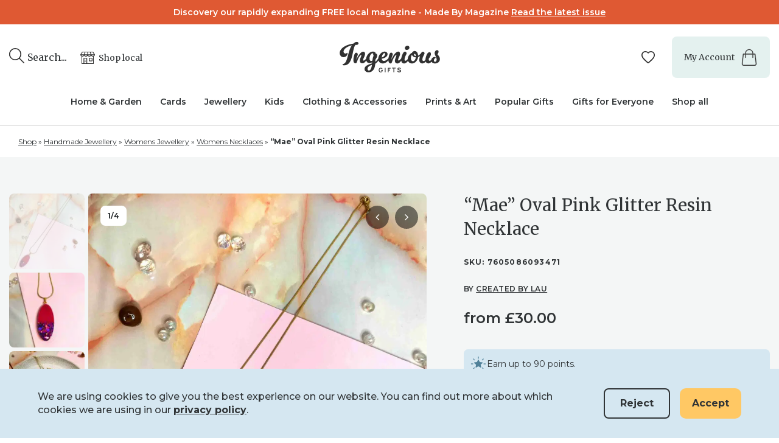

--- FILE ---
content_type: text/html; charset=UTF-8
request_url: https://ingeniousgifts.co.uk/product/mae-oval-pink-glitter-resin-necklace/
body_size: 99611
content:
<!DOCTYPE html>
<!--[if lt IE 9]><html class="no-js no-svg ie lt-ie9 lt-ie8 lt-ie7" lang="en-GB"> <![endif]--><!--[if IE 9]><html class="no-js no-svg ie ie9 lt-ie9 lt-ie8" lang="en-GB"> <![endif]--><!--[if gt IE 9]><!--><html class="no-js no-svg" lang="en-GB"> <!--<![endif]-->
<head>
    <meta charset="UTF-8">
<script type="text/javascript">
/* <![CDATA[ */
var gform;gform||(document.addEventListener("gform_main_scripts_loaded",function(){gform.scriptsLoaded=!0}),document.addEventListener("gform/theme/scripts_loaded",function(){gform.themeScriptsLoaded=!0}),window.addEventListener("DOMContentLoaded",function(){gform.domLoaded=!0}),gform={domLoaded:!1,scriptsLoaded:!1,themeScriptsLoaded:!1,isFormEditor:()=>"function"==typeof InitializeEditor,callIfLoaded:function(o){return!(!gform.domLoaded||!gform.scriptsLoaded||!gform.themeScriptsLoaded&&!gform.isFormEditor()||(gform.isFormEditor()&&console.warn("The use of gform.initializeOnLoaded() is deprecated in the form editor context and will be removed in Gravity Forms 3.1."),o(),0))},initializeOnLoaded:function(o){gform.callIfLoaded(o)||(document.addEventListener("gform_main_scripts_loaded",()=>{gform.scriptsLoaded=!0,gform.callIfLoaded(o)}),document.addEventListener("gform/theme/scripts_loaded",()=>{gform.themeScriptsLoaded=!0,gform.callIfLoaded(o)}),window.addEventListener("DOMContentLoaded",()=>{gform.domLoaded=!0,gform.callIfLoaded(o)}))},hooks:{action:{},filter:{}},addAction:function(o,r,e,t){gform.addHook("action",o,r,e,t)},addFilter:function(o,r,e,t){gform.addHook("filter",o,r,e,t)},doAction:function(o){gform.doHook("action",o,arguments)},applyFilters:function(o){return gform.doHook("filter",o,arguments)},removeAction:function(o,r){gform.removeHook("action",o,r)},removeFilter:function(o,r,e){gform.removeHook("filter",o,r,e)},addHook:function(o,r,e,t,n){null==gform.hooks[o][r]&&(gform.hooks[o][r]=[]);var d=gform.hooks[o][r];null==n&&(n=r+"_"+d.length),gform.hooks[o][r].push({tag:n,callable:e,priority:t=null==t?10:t})},doHook:function(r,o,e){var t;if(e=Array.prototype.slice.call(e,1),null!=gform.hooks[r][o]&&((o=gform.hooks[r][o]).sort(function(o,r){return o.priority-r.priority}),o.forEach(function(o){"function"!=typeof(t=o.callable)&&(t=window[t]),"action"==r?t.apply(null,e):e[0]=t.apply(null,e)})),"filter"==r)return e[0]},removeHook:function(o,r,t,n){var e;null!=gform.hooks[o][r]&&(e=(e=gform.hooks[o][r]).filter(function(o,r,e){return!!(null!=n&&n!=o.tag||null!=t&&t!=o.priority)}),gform.hooks[o][r]=e)}});
/* ]]> */
</script>

    <link rel="stylesheet" href="https://ingeniousgifts-fsdn.b-cdn.net/app/themes/timbertheme/style.css" type="text/css" media="screen">
    <meta http-equiv="Content-Type" content="text/html; charset=UTF-8">
    <meta http-equiv="X-UA-Compatible" content="IE=edge">
    <meta name="viewport" content="width=device-width, initial-scale=1">
    <meta name="p:domain_verify" content="2d7c083d272ecaa57f7617495ace36b4">
    <link rel="author" href="https://ingeniousgifts.co.uk/app/themes/timbertheme/humans.txt">
    <link rel="pingback" href="https://ingeniousgifts.co.uk/wp/xmlrpc.php">
    <link rel="profile" href="http://gmpg.org/xfn/11">
    <link rel="preconnect" href="https://fonts.googleapis.com">
    <link rel="preconnect" href="https://fonts.gstatic.com" crossorigin>
    <link href="https://fonts.googleapis.com/css2?family=Merriweather:wght@400;700&amp;family=Montserrat:ital,wght@0,100..900;1,100..900&amp;display=swap" rel="stylesheet">
    <!-- Google tag (gtag.js) -->
    <script async data-lazy="w3tc" data-src="https://www.googletagmanager.com/gtag/js?id=G-XM322VZL4C"></script>
    <script>
        window.dataLayer = window.dataLayer || [];
        function gtag(){dataLayer.push(arguments);}
        gtag('js', new Date());

        gtag('config', 'G-XM322VZL4C');
    </script>
    <!-- Meta Pixel Code -->
    <script>
        !function(f,b,e,v,n,t,s)
        {if(f.fbq)return;n=f.fbq=function(){n.callMethod?
            n.callMethod.apply(n,arguments):n.queue.push(arguments)};
            if(!f._fbq)f._fbq=n;n.push=n;n.loaded=!0;n.version='2.0';
            n.queue=[];t=b.createElement(e);t.async=!0;
            t.src=v;s=b.getElementsByTagName(e)[0];
            s.parentNode.insertBefore(t,s)}(window, document,'script',
            'https://connect.facebook.net/en_US/fbevents.js');
        fbq('init', '368032548176950');
        fbq('track', 'PageView');
    </script>
    <noscript><img height="1" width="1" style="display:none" src="https://www.facebook.com/tr?id=368032548176950&amp;ev=PageView&amp;noscript=1"></noscript>
    <!-- End Meta Pixel Code -->
    <!-- Global site tag (gtag.js) - Google Analytics -->
<script async data-lazy="w3tc" data-src="https://www.googletagmanager.com/gtag/js?id=G-XM322VZL4C"></script>
<script>
    window.dataLayer = window.dataLayer || [];
    function gtag(){dataLayer.push(arguments);}
    gtag('js', new Date());

    gtag('config', 'G-XM322VZL4C');
</script>
<meta name="robots" content="index, follow, max-image-preview:large, max-snippet:-1, max-video-preview:-1">

            <script data-no-defer="1" data-ezscrex="false" data-cfasync="false" data-pagespeed-no-defer data-cookieconsent="ignore">
                var ctPublicFunctions = {"_ajax_nonce":"8bdbd17e40","_rest_nonce":"6a76e5c0c8","_ajax_url":"\/wp\/wp-admin\/admin-ajax.php","_rest_url":"https:\/\/ingeniousgifts.co.uk\/wp-json\/","data__cookies_type":"none","data__ajax_type":"rest","data__bot_detector_enabled":"0","data__frontend_data_log_enabled":1,"cookiePrefix":"","wprocket_detected":false,"host_url":"ingeniousgifts.co.uk","text__ee_click_to_select":"Click to select the whole data","text__ee_original_email":"The complete one is","text__ee_got_it":"Got it","text__ee_blocked":"Blocked","text__ee_cannot_connect":"Cannot connect","text__ee_cannot_decode":"Can not decode email. Unknown reason","text__ee_email_decoder":"CleanTalk email decoder","text__ee_wait_for_decoding":"The magic is on the way!","text__ee_decoding_process":"Please wait a few seconds while we decode the contact data."}
            </script>
        
            <script data-no-defer="1" data-ezscrex="false" data-cfasync="false" data-pagespeed-no-defer data-cookieconsent="ignore">
                var ctPublic = {"_ajax_nonce":"8bdbd17e40","settings__forms__check_internal":"0","settings__forms__check_external":"0","settings__forms__force_protection":"0","settings__forms__search_test":"1","settings__forms__wc_add_to_cart":"0","settings__data__bot_detector_enabled":"0","settings__sfw__anti_crawler":0,"blog_home":"https:\/\/ingeniousgifts.co.uk\/","pixel__setting":"3","pixel__enabled":true,"pixel__url":"https:\/\/moderate8-v4.cleantalk.org\/pixel\/74a170642b1ceceaa9cd88c77a813be6.gif","data__email_check_before_post":"1","data__email_check_exist_post":"0","data__cookies_type":"none","data__key_is_ok":true,"data__visible_fields_required":true,"wl_brandname":"Anti-Spam by CleanTalk","wl_brandname_short":"CleanTalk","ct_checkjs_key":"4db4e78994823094724f459d385a4041bac3d1135562f0e15533e616ef88b31b","emailEncoderPassKey":"26eb3fca418b72e0f326883637dae56f","bot_detector_forms_excluded":"W10=","advancedCacheExists":true,"varnishCacheExists":false,"wc_ajax_add_to_cart":true}
            </script>
        
	<!-- This site is optimized with the Yoast SEO Premium plugin v26.0 (Yoast SEO v26.6) - https://yoast.com/wordpress/plugins/seo/ -->
	<title>"Mae" Oval Pink Glitter Resin Necklace</title>
	<meta name="description" content="This one-of-a-kind pink glitter resin necklace is made with love in Yorkshire. It looks great as a stand-alone statement piece or as an extra pop of colour">
	<link rel="canonical" href="https://ingeniousgifts.co.uk/product/mae-oval-pink-glitter-resin-necklace/">
	<meta property="og:locale" content="en_GB">
	<meta property="og:type" content="product">
	<meta property="og:title" content='"Mae" Oval Pink Glitter Resin Necklace'>
	<meta property="og:description" content="This one-of-a-kind pink glitter resin necklace is made with love in Yorkshire. It looks great as a stand-alone statement piece or as an extra pop of colour for your outfits and makes the perfect addition to any outfit. The lightweight design makes it the perfect accessory to add before heading out, or whilst relaxing on your […]">
	<meta property="og:url" content="https://ingeniousgifts.co.uk/product/mae-oval-pink-glitter-resin-necklace/">
	<meta property="og:site_name" content="Ingenious Gifts">
	<meta property="article:modified_time" content="2024-12-10T10:57:04+00:00">
	<meta property="og:image" content="https://ingeniousgifts-fsdn.b-cdn.net/app/uploads/2024/02/CREATEDBYLAUMaeOvalResinNecklace_3.jpg">
	<meta property="og:image:width" content="2048">
	<meta property="og:image:height" content="2048">
	<meta property="og:image:type" content="image/jpeg"><meta property="og:image" content="https://ingeniousgifts-fsdn.b-cdn.net/app/uploads/2024/02/CREATEDBYLAUMaeOvalResinNecklace_1.jpg">
	<meta property="og:image:width" content="2048">
	<meta property="og:image:height" content="2048">
	<meta property="og:image:type" content="image/jpeg"><meta property="og:image" content="https://ingeniousgifts-fsdn.b-cdn.net/app/uploads/2024/02/CREATEDBYLAUMaeOvalResinNecklace_6.jpg">
	<meta property="og:image:width" content="2048">
	<meta property="og:image:height" content="2048">
	<meta property="og:image:type" content="image/jpeg"><meta property="og:image" content="https://ingeniousgifts-fsdn.b-cdn.net/app/uploads/2024/02/CREATEDBYLAUMaeOvalResinNecklace_2.jpg">
	<meta property="og:image:width" content="2048">
	<meta property="og:image:height" content="2048">
	<meta property="og:image:type" content="image/jpeg"><meta property="og:image" content="https://ingeniousgifts-fsdn.b-cdn.net/app/uploads/2024/02/CREATEDBYLAUMaeOvalResinNecklace_4.jpg">
	<meta property="og:image:width" content="2048">
	<meta property="og:image:height" content="2048">
	<meta property="og:image:type" content="image/jpeg"><meta property="og:image" content="https://ingeniousgifts-fsdn.b-cdn.net/app/uploads/2024/02/CREATEDBYLAUMaeOvalResinNecklace_5.jpg">
	<meta property="og:image:width" content="2048">
	<meta property="og:image:height" content="2048">
	<meta property="og:image:type" content="image/jpeg">
	<meta name="twitter:card" content="summary_large_image">
	<meta name="twitter:label1" content="Availability">
	<meta name="twitter:data1" content="In stock">
	<script type="application/ld+json" class="yoast-schema-graph">{"@context":"https://schema.org","@graph":[{"@type":["WebPage","ItemPage"],"@id":"https://ingeniousgifts.co.uk/product/mae-oval-pink-glitter-resin-necklace/","url":"https://ingeniousgifts.co.uk/product/mae-oval-pink-glitter-resin-necklace/","name":"\"Mae\" Oval Pink Glitter Resin Necklace","isPartOf":{"@id":"https://ingeniousgifts.co.uk/#website"},"primaryImageOfPage":{"@id":"https://ingeniousgifts.co.uk/product/mae-oval-pink-glitter-resin-necklace/#primaryimage"},"image":{"@id":"https://ingeniousgifts.co.uk/product/mae-oval-pink-glitter-resin-necklace/#primaryimage"},"thumbnailUrl":"https://ingeniousgifts-fsdn.b-cdn.net/app/uploads/2024/02/CREATEDBYLAUMaeOvalResinNecklace_3.jpg","breadcrumb":{"@id":"https://ingeniousgifts.co.uk/product/mae-oval-pink-glitter-resin-necklace/#breadcrumb"},"inLanguage":"en-GB","potentialAction":{"@type":"BuyAction","target":"https://ingeniousgifts.co.uk/product/mae-oval-pink-glitter-resin-necklace/"}},{"@type":"ImageObject","inLanguage":"en-GB","@id":"https://ingeniousgifts.co.uk/product/mae-oval-pink-glitter-resin-necklace/#primaryimage","url":"https://ingeniousgifts-fsdn.b-cdn.net/app/uploads/2024/02/CREATEDBYLAUMaeOvalResinNecklace_3.jpg","contentUrl":"https://ingeniousgifts-fsdn.b-cdn.net/app/uploads/2024/02/CREATEDBYLAUMaeOvalResinNecklace_3.jpg","width":2048,"height":2048,"caption":"\"Mae\" Oval Pink Glitter Resin Necklace"},{"@type":"BreadcrumbList","@id":"https://ingeniousgifts.co.uk/product/mae-oval-pink-glitter-resin-necklace/#breadcrumb","itemListElement":[{"@type":"ListItem","position":1,"name":"Shop","item":"https://ingeniousgifts.co.uk/shop/"},{"@type":"ListItem","position":2,"name":"Handmade Jewellery","item":"https://ingeniousgifts.co.uk/product-category/handmade-jewellery/"},{"@type":"ListItem","position":3,"name":"Womens Jewellery","item":"https://ingeniousgifts.co.uk/product-category/handmade-jewellery/womens-jewellery/"},{"@type":"ListItem","position":4,"name":"Womens Necklaces","item":"https://ingeniousgifts.co.uk/product-category/handmade-jewellery/womens-jewellery/womens-necklaces/"},{"@type":"ListItem","position":5,"name":"&#8220;Mae&#8221; Oval Pink Glitter Resin Necklace"}]},{"@type":"WebSite","@id":"https://ingeniousgifts.co.uk/#website","url":"https://ingeniousgifts.co.uk/","name":"Ingenious Gifts","description":"Handmade Gifts &amp; Homeware","potentialAction":[{"@type":"SearchAction","target":{"@type":"EntryPoint","urlTemplate":"https://ingeniousgifts.co.uk/?s={search_term_string}"},"query-input":{"@type":"PropertyValueSpecification","valueRequired":true,"valueName":"search_term_string"}}],"inLanguage":"en-GB"}]}</script>
	<meta property="og:availability" content="instock">
	<meta property="product:availability" content="instock">
	<meta property="product:retailer_item_id" content="7605086093471">
	<meta property="product:condition" content="new">
	<!-- / Yoast SEO Premium plugin. -->


<link rel="dns-prefetch" href="//ingeniousgifts.co.uk">
<link rel="dns-prefetch" href="//ajax.googleapis.com">
<link rel="dns-prefetch" href="//maps.googleapis.com">
<link rel="dns-prefetch" href="//www.google.com">
<link rel="alternate" type="application/rss+xml" title="Ingenious Gifts » Feed" href="https://ingeniousgifts.co.uk/feed/">
<link rel="alternate" type="application/rss+xml" title="Ingenious Gifts » Comments Feed" href="https://ingeniousgifts.co.uk/comments/feed/">
<link rel="alternate" type="application/rss+xml" title="Ingenious Gifts » “Mae” Oval Pink Glitter Resin Necklace Comments Feed" href="https://ingeniousgifts.co.uk/product/mae-oval-pink-glitter-resin-necklace/feed/">
<link rel="alternate" title="oEmbed (JSON)" type="application/json+oembed" href="https://ingeniousgifts.co.uk/wp-json/oembed/1.0/embed?url=https%3A%2F%2Fingeniousgifts.co.uk%2Fproduct%2Fmae-oval-pink-glitter-resin-necklace%2F">
<link rel="alternate" title="oEmbed (XML)" type="text/xml+oembed" href="https://ingeniousgifts.co.uk/wp-json/oembed/1.0/embed?url=https%3A%2F%2Fingeniousgifts.co.uk%2Fproduct%2Fmae-oval-pink-glitter-resin-necklace%2F&amp;format=xml">
<style id="wp-img-auto-sizes-contain-inline-css" type="text/css">
img:is([sizes=auto i],[sizes^="auto," i]){contain-intrinsic-size:3000px 1500px}
/*# sourceURL=wp-img-auto-sizes-contain-inline-css */
</style>
<link rel="stylesheet" id="dokan-shipping-block-checkout-support-css" href="https://ingeniousgifts-fsdn.b-cdn.net/app/plugins/dokan-pro/assets/blocks/shipping/index.css?asver=1766842733" type="text/css" media="all">
<link rel="stylesheet" id="dokan-fontawesome-css" href="https://ingeniousgifts-fsdn.b-cdn.net/app/plugins/dokan-lite/assets/vendors/font-awesome/css/font-awesome.min.css?asver=1766842733" type="text/css" media="all">
<style id="wp-emoji-styles-inline-css" type="text/css">

	img.wp-smiley, img.emoji {
		display: inline !important;
		border: none !important;
		box-shadow: none !important;
		height: 1em !important;
		width: 1em !important;
		margin: 0 0.07em !important;
		vertical-align: -0.1em !important;
		background: none !important;
		padding: 0 !important;
	}
/*# sourceURL=wp-emoji-styles-inline-css */
</style>
<style id="classic-theme-styles-inline-css" type="text/css">
/*! This file is auto-generated */
.wp-block-button__link{color:#fff;background-color:#32373c;border-radius:9999px;box-shadow:none;text-decoration:none;padding:calc(.667em + 2px) calc(1.333em + 2px);font-size:1.125em}.wp-block-file__button{background:#32373c;color:#fff;text-decoration:none}
/*# sourceURL=/wp-includes/css/classic-themes.min.css */
</style>
<link rel="stylesheet" id="cleantalk-public-css-css" href="https://ingeniousgifts-fsdn.b-cdn.net/app/plugins/cleantalk-spam-protect/css/cleantalk-public.min.css?asver=1766842733" type="text/css" media="all">
<link rel="stylesheet" id="cleantalk-email-decoder-css-css" href="https://ingeniousgifts-fsdn.b-cdn.net/app/plugins/cleantalk-spam-protect/css/cleantalk-email-decoder.min.css?asver=1766842733" type="text/css" media="all">
<link rel="stylesheet" id="jquery-confirm-css-css" href="https://ingeniousgifts-fsdn.b-cdn.net/app/plugins/ultimate-raffle/assets/css/jquery-confirm.css?asver=1766842733" type="text/css" media="all">
<link rel="stylesheet" id="frontend-css" href="https://ingeniousgifts-fsdn.b-cdn.net/app/plugins/ultimate-raffle/assets/css/frontend.css?asver=1766842733" type="text/css" media="all">
<style id="asp-rfw-inline-styles-inline-css" type="text/css">
.asp-rfw-quantity-range-slider .asp-rfw-slider-decrement{ 
                                            background:#000000 !important;
                                            color:#ffffff !important;
                                        }
                                        .asp-rfw-quantity-range-slider .asp-rfw-slider-increment{
                                            background:#000000 !important;
                                            color:#ffffff !important;
                                        }
                                        .asp-rfw-quantity-range-slider .asp-rfw-qty-tickets-info{
                                            background: #04aa6d !important;
                                            color:#ffffff !important;   
                                        }
                                        .asp-rfw-quantity-range-slider .asp-rfw-qty-tickets-info::after{
                                            border-color:#04aa6d transparent transparent transparent !important;
                                        }
                                        .asp-rfw-quantity-range-slider .asp-rfw-slider {
                                            background:  #d3d3d3;
                                        }
                                        .asp-rfw-quantity-range-slider .asp-rfw-slider::-webkit-slider-thumb {
                                            background: #4cbb17 !important;
                                            border: 1px solid #4cbb17 !important;
                                        }
                                        .asp-rfw-quantity-range-slider .asp-rfw-slider::-moz-range-thumb{
                                            background: #4cbb17 !important;
                                            border: 1px solid #4cbb17 !important;
                                        }
                                        .asp-rfw-answer-list:hover,
                                        .asp-rfw-answer-selected,
                                        .asp-rfw-answer-selected:hover{
                                            background:#008000 !important;
                                            color:#fff !important;
                                        }
                                        
/*# sourceURL=asp-rfw-inline-styles-inline-css */
</style>
<link rel="stylesheet" id="woocommerce-wishlists-css" href="https://ingeniousgifts-fsdn.b-cdn.net/app/plugins/woocommerce-wishlists/assets/css/woocommerce-wishlists.min.css?asver=1766842733" type="text/css" media="all">
<style id="woocommerce-inline-inline-css" type="text/css">
.woocommerce form .form-row .required { visibility: visible; }
/*# sourceURL=woocommerce-inline-inline-css */
</style>
<link rel="stylesheet" id="wp-loyalty-rules-alertify-front-css" href="https://ingeniousgifts-fsdn.b-cdn.net/app/plugins/wp-loyalty-rules/Assets/Admin/Css/alertify.min.css?asver=1766842733" type="text/css" media="all">
<link rel="stylesheet" id="wp-loyalty-rules-main-front-css" href="https://ingeniousgifts-fsdn.b-cdn.net/app/plugins/wp-loyalty-rules/Assets/Site/Css/wlr-main.min.css?asver=1766842733" type="text/css" media="all">
<link rel="stylesheet" id="wp-loyalty-rules-wlr-font-css" href="https://ingeniousgifts-fsdn.b-cdn.net/app/plugins/wp-loyalty-rules/Assets/Site/Css/wlr-fonts.min.css?asver=1766842733" type="text/css" media="all">
<link rel="stylesheet" id="wppopups-pro-css" href="https://ingeniousgifts-fsdn.b-cdn.net/app/plugins/wp-popups/pro/assets/css/wppopups.css?asver=1766842733" type="text/css" media="all">
<link rel="stylesheet" id="dokan-request-a-quote-frontend-css" href="https://ingeniousgifts-fsdn.b-cdn.net/app/plugins/dokan-pro/modules/request-for-quotation/assets/css/request-a-quote-front.css?asver=1766842733" type="text/css" media="all">
<link rel="stylesheet" id="woocommerce-pre-orders-main-css-css" href="https://ingeniousgifts-fsdn.b-cdn.net/app/plugins/preorders-for-woocommerce-pro/media/css/main.css?asver=1766842733" type="text/css" media="all">
<link rel="stylesheet" id="wc-prl-css-css" href="https://ingeniousgifts-fsdn.b-cdn.net/app/plugins/woocommerce-product-recommendations/assets/css/frontend/woocommerce.css?asver=1766842733" type="text/css" media="all">
<link rel="stylesheet" id="woocommerce-instagram-public-css" href="https://ingeniousgifts-fsdn.b-cdn.net/app/plugins/woocommerce-instagram/assets/new/public.css?asver=1766842733" type="text/css" media="all">
<link rel="stylesheet" id="wppopups-base-css" href="https://ingeniousgifts-fsdn.b-cdn.net/app/plugins/wp-popups/src/assets/css/wppopups-base.css?asver=1766842733" type="text/css" media="all">
<link rel="stylesheet" id="essential-styles-css" href="https://ingeniousgifts-fsdn.b-cdn.net/app/themes/timbertheme/dist/assets/css/essential.css?asver=1766842733" type="text/css" media="all">
<link rel="stylesheet" id="site-styles-css" href="https://ingeniousgifts-fsdn.b-cdn.net/app/themes/timbertheme/dist/assets/css/site.css?asver=1766842733" type="text/css" media="all">
<link rel="stylesheet" id="woocommerce-styles-css" href="https://ingeniousgifts-fsdn.b-cdn.net/app/themes/timbertheme/dist/assets/css/woocommerce.css?asver=1766842733" type="text/css" media="all">
<link rel="stylesheet" id="dokan-modal-css" href="https://ingeniousgifts-fsdn.b-cdn.net/app/plugins/dokan-lite/assets/vendors/izimodal/iziModal.min.css?asver=1766842733" type="text/css" media="all">
<link rel="stylesheet" id="dokan-select2-css-css" href="https://ingeniousgifts-fsdn.b-cdn.net/app/plugins/dokan-lite/assets/vendors/select2/select2.css?asver=1766842733" type="text/css" media="all">
<link rel="stylesheet" id="algolia-autocomplete-css" href="https://ingeniousgifts-fsdn.b-cdn.net/app/plugins/wp-search-with-algolia/css/algolia-autocomplete.css?asver=1766842733" type="text/css" media="all">
<link rel="stylesheet" id="woo-gallery-slider-pro-fontello-css" href="https://ingeniousgifts-fsdn.b-cdn.net/app/plugins/woo-gallery-slider-pro/admin/css/fontello.min.css?asver=1766842733" type="text/css" media="all">
<link rel="stylesheet" id="wcgs-swiper-css" href="https://ingeniousgifts-fsdn.b-cdn.net/app/plugins/woo-gallery-slider-pro/public/css/swiper.min.css?asver=1766842733" type="text/css" media="all">
<link rel="stylesheet" id="woo-gallery-slider-pro-css" href="https://ingeniousgifts-fsdn.b-cdn.net/app/plugins/woo-gallery-slider-pro/public/css/woo-gallery-slider-public.min.css?asver=1766842733" type="text/css" media="all">
<style id="woo-gallery-slider-pro-inline-css" type="text/css">
.wcgs-carousel.right_side .wcgs-photo, .wcgs-carousel.right_side .wcgs-photo-wrap {border: 1px solid #b5b5b5;}.wcgs-spswiper-before-init.horizontal .gallery-navigation-carousel-wrapper .spswiper-wrapper>div {width: calc(25% - 6px) !important;}.wcgs-carousel.right_side .wcgs-photo, .wcgs-carousel.right_side .wcgs-photo-wrap {border: 1px solid #b5b5b5;}@media screen and (min-width:992px ){ #wpgs-gallery.wcgs-woocommerce-product-gallery:has(:not(+ .summary)) { max-width: 100%; } #wpgs-gallery.wcgs-woocommerce-product-gallery:has( + .summary) { max-width: 50%; } }@media screen and (min-width:992px ){ #wpgs-gallery.wcgs-woocommerce-product-gallery+.summary { max-width: calc(50% - 50px); } }#wpgs-gallery .wcgs-anchor-link.active .wcgs-thumb,#wpgs-gallery .wcgs-thumb.spswiper-slide-thumb-active.wcgs-thumb {border: 0px solid #0085BA;opacity: 0.3;}#wpgs-gallery .wcgs-thumb {border: 0px solid #dddddd;border-radius: 8px;padding: 0px;opacity: 1;}#wpgs-gallery .wcgs-thumb img{border-radius: 8px;}#wpgs-gallery .vjs-big-play-button .wcgs-video-icon,#wpgs-gallery .wcgs-video-icon-wrapper .wcgs-video-icon{font-size: 64px;height: 64px;line-height: 1;width: auto;}#wpgs-gallery .wcgs-video-icon{color:#fff;font-size: 36px;}#wpgs-gallery .wcgs-video-icon-wrapper .sp-wgsp-icon-img{height: 64px;}#wpgs-gallery .gallery-navigation-carousel .wcgs-thumb img.wcgs-video-icon, #wpgs-gallery .sp-wgsp-icon-img{height: 36px;width: auto;min-width: 36px;opacity: 1 !important;filter: grayscale(0) !important;border: none !important;}#wpgs-gallery .vjs-big-play-button:has(img){width: 100%;}#wpgs-gallery .wcgs-video-icon-wrapper .wcgs-video-icon:hover,#wpgs-gallery .wcgs-video-icon:hover{color:#fff}#wpgs-gallery .wcgs-carousel .wcgs-toggle-btn{ font-size: 15px; color: #444444; background-color: #ffffff; border: 1.5px solid #999999; border-radius: 3px; padding: 12px 16px 12px 20px; margin: 0px 0px 0px 0px;;font-weight: 600;letter-spacing: 1.5px;text-transform: uppercase;transition: 0.2s all;}#wpgs-gallery .wcgs-carousel .wcgs-toggle-btni.wgsp-icon.sp-wgsp-icon-down-open-big:before {font-weight: 600;}#wpgs-gallery .wcgs-carousel .wcgs-toggle-btn span {margin-right: 2px;}#wpgs-gallery .wcgs-carousel .wcgs-toggle-btn-container .wcgs-toggle-btn:hover{background-color: #ffffff;color: #000000;border-color: #444444;;}#wpgs-gallery.wcgs-woocommerce-product-gallery .gallery-navigation-carousel-wrapper {-ms-flex-order: -1 !important;order: -1 !important;position: relative;}#wpgs-gallery.wcgs-woocommerce-product-gallery .wcgs-carousel .wcgs-slider-image {border-radius: 8px;}#wpgs-gallery .wcgs-carousel .wcgs-spswiper-button-next.wcgs-spswiper-arrow,#wpgs-gallery .wcgs-carousel .wcgs-spswiper-button-prev.wcgs-spswiper-arrow {font-size: 18px;color: #fff;background-color: rgba(0, 0, 0, .5);border-radius: 100px;}#wpgs-gallery .wcgs-carousel .wcgs-spswiper-button-next.wcgs-spswiper-arrow:hover,#wpgs-gallery .wcgs-carousel .wcgs-spswiper-button-prev.wcgs-spswiper-arrow:hover {color: #fff;background-color: rgba(0, 0, 0, .85);}#wpgs-gallery .wcgs-carousel .wcgs-spswiper-button-prev.wcgs-spswiper-arrow::before {content: "\f104";}#wpgs-gallery .wcgs-carousel .wcgs-spswiper-button-next.wcgs-spswiper-arrow::before {content: "\f105";}#wpgs-gallery .spswiper-pagination{margin: 0px 0px 0px 0px;}#wpgs-gallery .spswiper-pagination.spswiper-pagination-progressbar,#wpgs-gallery .spswiper-pagination:not(.dot-hopper) .spswiper-pagination-bullet {background-color: #CCCCCC;}.wcgs-carousel .spswiper-pagination.spswiper-pagination-bullets.dot-hopper .spswiper-pagination-bullet:after{border-color: #CCCCCC;}#wpgs-gallery .spswiper-pagination.expanding-dot {background: #fffFFF80;}#wpgs-gallery .spswiper-pagination.spswiper-pagination-progressbar .spswiper-pagination-progressbar-fill,#wpgs-gallery .spswiper-pagination .spswiper-pagination-bullet.spswiper-pagination-bullet-active {background-color: #7A8184;}.wcgs-carousel .spswiper-pagination.spswiper-pagination-bullets.dot-hopper .spswiper-pagination-bullet.spswiper-pagination-bullet-active:after{border-color: #7A8184;}#wpgs-gallery .wcgs-lightbox {height:30px;width: 30px;color: #fff;background-color: rgba(0, 0, 0, 0.5);font-size: 13px;border: none;}#wpgs-gallery .wcgs-lightbox:hover {color: #fff;background-color: rgba(0, 0, 0, 0.8);}#wpgs-gallery .gallery-navigation-carousel.vertical .wcgs-spswiper-button-next.wcgs-spswiper-arrow::before,#wpgs-gallery .gallery-navigation-carousel .wcgs-spswiper-button-prev.wcgs-spswiper-arrow::before {content: "\f104";}#wpgs-gallery .gallery-navigation-carousel.vertical .wcgs-spswiper-button-prev.wcgs-spswiper-arrow::before,#wpgs-gallery .gallery-navigation-carousel .wcgs-spswiper-button-next.wcgs-spswiper-arrow::before {content: "\f105";}#wpgs-gallery .gallery-navigation-carousel-wrapper {margin-right: 6px;;}#wpgs-gallery {margin-bottom: 30px;}#wpgs-gallery .gallery-navigation-carousel.vertical .wcgs-thumb {width: auto !important;}.fancybox__caption {color: #ffffff;font-size: 14px;text-align: center;}.fancybox__backdrop {background: #1e1e1e !important;}#wpgs-gallery .gallery-navigation-carousel .wcgs-spswiper-button-prev.wcgs-spswiper-arrow,#wpgs-gallery .gallery-navigation-carousel .wcgs-spswiper-button-next.wcgs-spswiper-arrow{font-size: 18px;color: #8796A1;background-color: transparent;border: 0px solid #dddddd;border-radius: 8px;width: 30px;height: 30px;}#wpgs-gallery .gallery-navigation-carousel .wcgs-spswiper-button-prev.wcgs-spswiper-arrow:hover,#wpgs-gallery .gallery-navigation-carousel .wcgs-spswiper-button-next.wcgs-spswiper-arrow:hover{border-color: #dddddd;color: #8796A1;background-color: transparent;}.wcgs-carousel.right_side .wcgs-photo, .wcgs-carousel.right_side .wcgs-photo-wrap {border: 1px solid #b5b5b5;}.wcgs-spswiper-before-init.horizontal .gallery-navigation-carousel-wrapper .spswiper-wrapper>div {width: calc(25% - 6px) !important;}.wcgs-carousel.right_side .wcgs-photo, .wcgs-carousel.right_side .wcgs-photo-wrap {border: 1px solid #b5b5b5;}@media screen and (min-width:992px ){ #wpgs-gallery.wcgs-woocommerce-product-gallery:has(:not(+ .summary)) { max-width: 100%; } #wpgs-gallery.wcgs-woocommerce-product-gallery:has( + .summary) { max-width: 50%; } }@media screen and (min-width:992px ){ #wpgs-gallery.wcgs-woocommerce-product-gallery+.summary { max-width: calc(50% - 50px); } }#wpgs-gallery .wcgs-anchor-link.active .wcgs-thumb,#wpgs-gallery .wcgs-thumb.spswiper-slide-thumb-active.wcgs-thumb {border: 0px solid #0085BA;opacity: 0.3;}#wpgs-gallery .wcgs-thumb {border: 0px solid #dddddd;border-radius: 8px;padding: 0px;opacity: 1;}#wpgs-gallery .wcgs-thumb img{border-radius: 8px;}#wpgs-gallery .vjs-big-play-button .wcgs-video-icon,#wpgs-gallery .wcgs-video-icon-wrapper .wcgs-video-icon{font-size: 64px;height: 64px;line-height: 1;width: auto;}#wpgs-gallery .wcgs-video-icon{color:#fff;font-size: 36px;}#wpgs-gallery .wcgs-video-icon-wrapper .sp-wgsp-icon-img{height: 64px;}#wpgs-gallery .gallery-navigation-carousel .wcgs-thumb img.wcgs-video-icon, #wpgs-gallery .sp-wgsp-icon-img{height: 36px;width: auto;min-width: 36px;opacity: 1 !important;filter: grayscale(0) !important;border: none !important;}#wpgs-gallery .vjs-big-play-button:has(img){width: 100%;}#wpgs-gallery .wcgs-video-icon-wrapper .wcgs-video-icon:hover,#wpgs-gallery .wcgs-video-icon:hover{color:#fff}#wpgs-gallery .wcgs-carousel .wcgs-toggle-btn{ font-size: 15px; color: #444444; background-color: #ffffff; border: 1.5px solid #999999; border-radius: 3px; padding: 12px 16px 12px 20px; margin: 0px 0px 0px 0px;;font-weight: 600;letter-spacing: 1.5px;text-transform: uppercase;transition: 0.2s all;}#wpgs-gallery .wcgs-carousel .wcgs-toggle-btni.wgsp-icon.sp-wgsp-icon-down-open-big:before {font-weight: 600;}#wpgs-gallery .wcgs-carousel .wcgs-toggle-btn span {margin-right: 2px;}#wpgs-gallery .wcgs-carousel .wcgs-toggle-btn-container .wcgs-toggle-btn:hover{background-color: #ffffff;color: #000000;border-color: #444444;;}#wpgs-gallery.wcgs-woocommerce-product-gallery .gallery-navigation-carousel-wrapper {-ms-flex-order: -1 !important;order: -1 !important;position: relative;}#wpgs-gallery.wcgs-woocommerce-product-gallery .wcgs-carousel .wcgs-slider-image {border-radius: 8px;}#wpgs-gallery .wcgs-carousel .wcgs-spswiper-button-next.wcgs-spswiper-arrow,#wpgs-gallery .wcgs-carousel .wcgs-spswiper-button-prev.wcgs-spswiper-arrow {font-size: 18px;color: #fff;background-color: rgba(0, 0, 0, .5);border-radius: 100px;}#wpgs-gallery .wcgs-carousel .wcgs-spswiper-button-next.wcgs-spswiper-arrow:hover,#wpgs-gallery .wcgs-carousel .wcgs-spswiper-button-prev.wcgs-spswiper-arrow:hover {color: #fff;background-color: rgba(0, 0, 0, .85);}#wpgs-gallery .wcgs-carousel .wcgs-spswiper-button-prev.wcgs-spswiper-arrow::before {content: "\f104";}#wpgs-gallery .wcgs-carousel .wcgs-spswiper-button-next.wcgs-spswiper-arrow::before {content: "\f105";}#wpgs-gallery .spswiper-pagination{margin: 0px 0px 0px 0px;}#wpgs-gallery .spswiper-pagination.spswiper-pagination-progressbar,#wpgs-gallery .spswiper-pagination:not(.dot-hopper) .spswiper-pagination-bullet {background-color: #CCCCCC;}.wcgs-carousel .spswiper-pagination.spswiper-pagination-bullets.dot-hopper .spswiper-pagination-bullet:after{border-color: #CCCCCC;}#wpgs-gallery .spswiper-pagination.expanding-dot {background: #fffFFF80;}#wpgs-gallery .spswiper-pagination.spswiper-pagination-progressbar .spswiper-pagination-progressbar-fill,#wpgs-gallery .spswiper-pagination .spswiper-pagination-bullet.spswiper-pagination-bullet-active {background-color: #7A8184;}.wcgs-carousel .spswiper-pagination.spswiper-pagination-bullets.dot-hopper .spswiper-pagination-bullet.spswiper-pagination-bullet-active:after{border-color: #7A8184;}#wpgs-gallery .wcgs-lightbox {height:30px;width: 30px;color: #fff;background-color: rgba(0, 0, 0, 0.5);font-size: 13px;border: none;}#wpgs-gallery .wcgs-lightbox:hover {color: #fff;background-color: rgba(0, 0, 0, 0.8);}#wpgs-gallery .gallery-navigation-carousel.vertical .wcgs-spswiper-button-next.wcgs-spswiper-arrow::before,#wpgs-gallery .gallery-navigation-carousel .wcgs-spswiper-button-prev.wcgs-spswiper-arrow::before {content: "\f104";}#wpgs-gallery .gallery-navigation-carousel.vertical .wcgs-spswiper-button-prev.wcgs-spswiper-arrow::before,#wpgs-gallery .gallery-navigation-carousel .wcgs-spswiper-button-next.wcgs-spswiper-arrow::before {content: "\f105";}#wpgs-gallery .gallery-navigation-carousel-wrapper {margin-right: 6px;;}#wpgs-gallery {margin-bottom: 30px;}#wpgs-gallery .gallery-navigation-carousel.vertical .wcgs-thumb {width: auto !important;}.fancybox__caption {color: #ffffff;font-size: 14px;text-align: center;}.fancybox__backdrop {background: #1e1e1e !important;}#wpgs-gallery .gallery-navigation-carousel .wcgs-spswiper-button-prev.wcgs-spswiper-arrow,#wpgs-gallery .gallery-navigation-carousel .wcgs-spswiper-button-next.wcgs-spswiper-arrow{font-size: 18px;color: #8796A1;background-color: transparent;border: 0px solid #dddddd;border-radius: 8px;width: 30px;height: 30px;}#wpgs-gallery .gallery-navigation-carousel .wcgs-spswiper-button-prev.wcgs-spswiper-arrow:hover,#wpgs-gallery .gallery-navigation-carousel .wcgs-spswiper-button-next.wcgs-spswiper-arrow:hover{border-color: #dddddd;color: #8796A1;background-color: transparent;}#wpgs-gallery.vertical .gallery-navigation-carousel .wcgs-spswiper-button-next.wcgs-spswiper-arrow,#wpgs-gallery.vertical .gallery-navigation-carousel .wcgs-spswiper-button-prev.wcgs-spswiper-arrow{left: calc(50% - 15px);}#wpgs-gallery .spswiper-pagination.fraction .spswiper-pagination-current:after {content: "\f104";font-family: sp-wgsp-fontello;display: inline-block;left: -28px; position: relative;cursor: pointer;}#wpgs-gallery .spswiper-pagination.fraction .spswiper-pagination-total:before {font-family: sp-wgsp-fontello;display: inline-block;content: "\f105";right: -28px; position: relative;cursor: pointer;}#wpgs-gallery .spswiper-pagination.fraction .spswiper-pagination-current,#wpgs-gallery .spswiper-pagination.fraction .spswiper-pagination-total{cursor: pointer;}#wpgs-gallery[dir='rtl'] .gallery-navigation-carousel {margin-left: 6px;margin-right: 0px;}#wpgs-gallery .overflow_y_auto{direction: rtl;overflow-y: scroll;}#wpgs-gallery[dir='rtl'] .overflow_y_auto {direction: ltr;}.woocommerce-js div.product.first:has(#wpgs-gallery.vertical) span.onsale{left: 101px;}.woocommerce-js div.product.first:has(#wpgs-gallery.vertical) .product span.onsale{left: auto;}.wcgs_xzoom-preview {border: none ;box-shadow: none;cursor: default;border-radius: 8px;}
/*# sourceURL=woo-gallery-slider-pro-inline-css */
</style>
<link rel="stylesheet" id="woo_discount_pro_style-css" href="https://ingeniousgifts-fsdn.b-cdn.net/app/plugins/flycart-discount-rules/Assets/Css/awdr_style.css?asver=1766842733" type="text/css" media="all">
<style id="rpesp-setting-handle-inline-css" type="text/css">
.rp_estimated_date{background-color:;color:#000000;font-size:15px;margin: 10px 0;padding:5px 10px;}.rp_estimated_date.variation_date,.rp_estimated_date_carrier_date.variation_date{padding:0px;}.rp_estimated_date.variation_date .date_for_variation,.rp_estimated_date_carrier_date.variation_date .date_for_variation{padding:5px 10px;}.rp_combine_estimated_date{background-color:;color:#000000;font-size:15px;margin: 5px 0;padding:5px 10px;}.rp_estimated_date.rp_outofstock,.rp_estimated_date .rp_outofstock{background-color:;color:;}.rp_estimated_date_carrier_date {background-color:;color:;font-size:15px;padding:5px 10px;}.rp_estimated_date.rp_back_order,.rp_estimated_date .rp_back_order{background-color:;color:;}.date_for_variation,.variation_date{display:none;text-align: left;align-items: center;}.rp_estimated_date,.rp_combine_estimated_date,.rp_estimated_date_carrier_date{display: flex;text-align: left;align-items: center;}.rp_estimated_date .rp_icon,.rp_combine_estimated_date .rp_icon{margin-right: 5px;}.rp_estimated_date .rp_icon img,.rp_combine_estimated_date .rp_icon img{max-width:50px;}.rp_estimated_date_carrier_date .rp_icon,.rp_combine_estimated_date .rp_icon{margin-right: 5px;}.rp_estimated_date_carrier_date .rp_icon img,.rp_combine_estimated_date .rp_icon img{max-width:50px;}.date_for_variation.date_variation_novariation {display:flex;}
/*# sourceURL=rpesp-setting-handle-inline-css */
</style>
<link rel="stylesheet" id="moove_gdpr_frontend-css" href="https://ingeniousgifts-fsdn.b-cdn.net/app/plugins/gdpr-cookie-compliance/dist/styles/gdpr-main-nf.css?asver=1766842733" type="text/css" media="all">
<style id="moove_gdpr_frontend-inline-css" type="text/css">
				#moove_gdpr_cookie_modal .moove-gdpr-modal-content .moove-gdpr-tab-main h3.tab-title, 
				#moove_gdpr_cookie_modal .moove-gdpr-modal-content .moove-gdpr-tab-main span.tab-title,
				#moove_gdpr_cookie_modal .moove-gdpr-modal-content .moove-gdpr-modal-left-content #moove-gdpr-menu li a, 
				#moove_gdpr_cookie_modal .moove-gdpr-modal-content .moove-gdpr-modal-left-content #moove-gdpr-menu li button,
				#moove_gdpr_cookie_modal .moove-gdpr-modal-content .moove-gdpr-modal-left-content .moove-gdpr-branding-cnt a,
				#moove_gdpr_cookie_modal .moove-gdpr-modal-content .moove-gdpr-modal-footer-content .moove-gdpr-button-holder a.mgbutton, 
				#moove_gdpr_cookie_modal .moove-gdpr-modal-content .moove-gdpr-modal-footer-content .moove-gdpr-button-holder button.mgbutton,
				#moove_gdpr_cookie_modal .cookie-switch .cookie-slider:after, 
				#moove_gdpr_cookie_modal .cookie-switch .slider:after, 
				#moove_gdpr_cookie_modal .switch .cookie-slider:after, 
				#moove_gdpr_cookie_modal .switch .slider:after,
				#moove_gdpr_cookie_info_bar .moove-gdpr-info-bar-container .moove-gdpr-info-bar-content p, 
				#moove_gdpr_cookie_info_bar .moove-gdpr-info-bar-container .moove-gdpr-info-bar-content p a,
				#moove_gdpr_cookie_info_bar .moove-gdpr-info-bar-container .moove-gdpr-info-bar-content a.mgbutton, 
				#moove_gdpr_cookie_info_bar .moove-gdpr-info-bar-container .moove-gdpr-info-bar-content button.mgbutton,
				#moove_gdpr_cookie_modal .moove-gdpr-modal-content .moove-gdpr-tab-main .moove-gdpr-tab-main-content h1, 
				#moove_gdpr_cookie_modal .moove-gdpr-modal-content .moove-gdpr-tab-main .moove-gdpr-tab-main-content h2, 
				#moove_gdpr_cookie_modal .moove-gdpr-modal-content .moove-gdpr-tab-main .moove-gdpr-tab-main-content h3, 
				#moove_gdpr_cookie_modal .moove-gdpr-modal-content .moove-gdpr-tab-main .moove-gdpr-tab-main-content h4, 
				#moove_gdpr_cookie_modal .moove-gdpr-modal-content .moove-gdpr-tab-main .moove-gdpr-tab-main-content h5, 
				#moove_gdpr_cookie_modal .moove-gdpr-modal-content .moove-gdpr-tab-main .moove-gdpr-tab-main-content h6,
				#moove_gdpr_cookie_modal .moove-gdpr-modal-content.moove_gdpr_modal_theme_v2 .moove-gdpr-modal-title .tab-title,
				#moove_gdpr_cookie_modal .moove-gdpr-modal-content.moove_gdpr_modal_theme_v2 .moove-gdpr-tab-main h3.tab-title, 
				#moove_gdpr_cookie_modal .moove-gdpr-modal-content.moove_gdpr_modal_theme_v2 .moove-gdpr-tab-main span.tab-title,
				#moove_gdpr_cookie_modal .moove-gdpr-modal-content.moove_gdpr_modal_theme_v2 .moove-gdpr-branding-cnt a {
					font-weight: inherit				}
			#moove_gdpr_cookie_modal,#moove_gdpr_cookie_info_bar,.gdpr_cookie_settings_shortcode_content{font-family:inherit}#moove_gdpr_save_popup_settings_button{background-color:#373737;color:#fff}#moove_gdpr_save_popup_settings_button:hover{background-color:#000}#moove_gdpr_cookie_info_bar .moove-gdpr-info-bar-container .moove-gdpr-info-bar-content a.mgbutton,#moove_gdpr_cookie_info_bar .moove-gdpr-info-bar-container .moove-gdpr-info-bar-content button.mgbutton{background-color:#ffc864}#moove_gdpr_cookie_modal .moove-gdpr-modal-content .moove-gdpr-modal-footer-content .moove-gdpr-button-holder a.mgbutton,#moove_gdpr_cookie_modal .moove-gdpr-modal-content .moove-gdpr-modal-footer-content .moove-gdpr-button-holder button.mgbutton,.gdpr_cookie_settings_shortcode_content .gdpr-shr-button.button-green{background-color:#ffc864;border-color:#ffc864}#moove_gdpr_cookie_modal .moove-gdpr-modal-content .moove-gdpr-modal-footer-content .moove-gdpr-button-holder a.mgbutton:hover,#moove_gdpr_cookie_modal .moove-gdpr-modal-content .moove-gdpr-modal-footer-content .moove-gdpr-button-holder button.mgbutton:hover,.gdpr_cookie_settings_shortcode_content .gdpr-shr-button.button-green:hover{background-color:#fff;color:#ffc864}#moove_gdpr_cookie_modal .moove-gdpr-modal-content .moove-gdpr-modal-close i,#moove_gdpr_cookie_modal .moove-gdpr-modal-content .moove-gdpr-modal-close span.gdpr-icon{background-color:#ffc864;border:1px solid #ffc864}#moove_gdpr_cookie_info_bar span.moove-gdpr-infobar-allow-all.focus-g,#moove_gdpr_cookie_info_bar span.moove-gdpr-infobar-allow-all:focus,#moove_gdpr_cookie_info_bar button.moove-gdpr-infobar-allow-all.focus-g,#moove_gdpr_cookie_info_bar button.moove-gdpr-infobar-allow-all:focus,#moove_gdpr_cookie_info_bar span.moove-gdpr-infobar-reject-btn.focus-g,#moove_gdpr_cookie_info_bar span.moove-gdpr-infobar-reject-btn:focus,#moove_gdpr_cookie_info_bar button.moove-gdpr-infobar-reject-btn.focus-g,#moove_gdpr_cookie_info_bar button.moove-gdpr-infobar-reject-btn:focus,#moove_gdpr_cookie_info_bar span.change-settings-button.focus-g,#moove_gdpr_cookie_info_bar span.change-settings-button:focus,#moove_gdpr_cookie_info_bar button.change-settings-button.focus-g,#moove_gdpr_cookie_info_bar button.change-settings-button:focus{-webkit-box-shadow:0 0 1px 3px #ffc864;-moz-box-shadow:0 0 1px 3px #ffc864;box-shadow:0 0 1px 3px #ffc864}#moove_gdpr_cookie_modal .moove-gdpr-modal-content .moove-gdpr-modal-close i:hover,#moove_gdpr_cookie_modal .moove-gdpr-modal-content .moove-gdpr-modal-close span.gdpr-icon:hover,#moove_gdpr_cookie_info_bar span[data-href]>u.change-settings-button{color:#ffc864}#moove_gdpr_cookie_modal .moove-gdpr-modal-content .moove-gdpr-modal-left-content #moove-gdpr-menu li.menu-item-selected a span.gdpr-icon,#moove_gdpr_cookie_modal .moove-gdpr-modal-content .moove-gdpr-modal-left-content #moove-gdpr-menu li.menu-item-selected button span.gdpr-icon{color:inherit}#moove_gdpr_cookie_modal .moove-gdpr-modal-content .moove-gdpr-modal-left-content #moove-gdpr-menu li a span.gdpr-icon,#moove_gdpr_cookie_modal .moove-gdpr-modal-content .moove-gdpr-modal-left-content #moove-gdpr-menu li button span.gdpr-icon{color:inherit}#moove_gdpr_cookie_modal .gdpr-acc-link{line-height:0;font-size:0;color:transparent;position:absolute}#moove_gdpr_cookie_modal .moove-gdpr-modal-content .moove-gdpr-modal-close:hover i,#moove_gdpr_cookie_modal .moove-gdpr-modal-content .moove-gdpr-modal-left-content #moove-gdpr-menu li a,#moove_gdpr_cookie_modal .moove-gdpr-modal-content .moove-gdpr-modal-left-content #moove-gdpr-menu li button,#moove_gdpr_cookie_modal .moove-gdpr-modal-content .moove-gdpr-modal-left-content #moove-gdpr-menu li button i,#moove_gdpr_cookie_modal .moove-gdpr-modal-content .moove-gdpr-modal-left-content #moove-gdpr-menu li a i,#moove_gdpr_cookie_modal .moove-gdpr-modal-content .moove-gdpr-tab-main .moove-gdpr-tab-main-content a:hover,#moove_gdpr_cookie_info_bar.moove-gdpr-dark-scheme .moove-gdpr-info-bar-container .moove-gdpr-info-bar-content a.mgbutton:hover,#moove_gdpr_cookie_info_bar.moove-gdpr-dark-scheme .moove-gdpr-info-bar-container .moove-gdpr-info-bar-content button.mgbutton:hover,#moove_gdpr_cookie_info_bar.moove-gdpr-dark-scheme .moove-gdpr-info-bar-container .moove-gdpr-info-bar-content a:hover,#moove_gdpr_cookie_info_bar.moove-gdpr-dark-scheme .moove-gdpr-info-bar-container .moove-gdpr-info-bar-content button:hover,#moove_gdpr_cookie_info_bar.moove-gdpr-dark-scheme .moove-gdpr-info-bar-container .moove-gdpr-info-bar-content span.change-settings-button:hover,#moove_gdpr_cookie_info_bar.moove-gdpr-dark-scheme .moove-gdpr-info-bar-container .moove-gdpr-info-bar-content button.change-settings-button:hover,#moove_gdpr_cookie_info_bar.moove-gdpr-dark-scheme .moove-gdpr-info-bar-container .moove-gdpr-info-bar-content u.change-settings-button:hover,#moove_gdpr_cookie_info_bar span[data-href]>u.change-settings-button,#moove_gdpr_cookie_info_bar.moove-gdpr-dark-scheme .moove-gdpr-info-bar-container .moove-gdpr-info-bar-content a.mgbutton.focus-g,#moove_gdpr_cookie_info_bar.moove-gdpr-dark-scheme .moove-gdpr-info-bar-container .moove-gdpr-info-bar-content button.mgbutton.focus-g,#moove_gdpr_cookie_info_bar.moove-gdpr-dark-scheme .moove-gdpr-info-bar-container .moove-gdpr-info-bar-content a.focus-g,#moove_gdpr_cookie_info_bar.moove-gdpr-dark-scheme .moove-gdpr-info-bar-container .moove-gdpr-info-bar-content button.focus-g,#moove_gdpr_cookie_info_bar.moove-gdpr-dark-scheme .moove-gdpr-info-bar-container .moove-gdpr-info-bar-content a.mgbutton:focus,#moove_gdpr_cookie_info_bar.moove-gdpr-dark-scheme .moove-gdpr-info-bar-container .moove-gdpr-info-bar-content button.mgbutton:focus,#moove_gdpr_cookie_info_bar.moove-gdpr-dark-scheme .moove-gdpr-info-bar-container .moove-gdpr-info-bar-content a:focus,#moove_gdpr_cookie_info_bar.moove-gdpr-dark-scheme .moove-gdpr-info-bar-container .moove-gdpr-info-bar-content button:focus,#moove_gdpr_cookie_info_bar.moove-gdpr-dark-scheme .moove-gdpr-info-bar-container .moove-gdpr-info-bar-content span.change-settings-button.focus-g,span.change-settings-button:focus,button.change-settings-button.focus-g,button.change-settings-button:focus,#moove_gdpr_cookie_info_bar.moove-gdpr-dark-scheme .moove-gdpr-info-bar-container .moove-gdpr-info-bar-content u.change-settings-button.focus-g,#moove_gdpr_cookie_info_bar.moove-gdpr-dark-scheme .moove-gdpr-info-bar-container .moove-gdpr-info-bar-content u.change-settings-button:focus{color:#ffc864}#moove_gdpr_cookie_modal .moove-gdpr-branding.focus-g span,#moove_gdpr_cookie_modal .moove-gdpr-modal-content .moove-gdpr-tab-main a.focus-g,#moove_gdpr_cookie_modal .moove-gdpr-modal-content .moove-gdpr-tab-main .gdpr-cd-details-toggle.focus-g{color:#ffc864}#moove_gdpr_cookie_modal.gdpr_lightbox-hide{display:none}
/*# sourceURL=moove_gdpr_frontend-inline-css */
</style>
<script type="text/template" id="tmpl-variation-template">
	<div class="woocommerce-variation-description">{{{ data.variation.variation_description }}}</div>
	<div class="woocommerce-variation-price">{{{ data.variation.price_html }}}</div>
	<div class="woocommerce-variation-availability">{{{ data.variation.availability_html }}}</div>
</script>
<script type="text/template" id="tmpl-unavailable-variation-template">
	<p role="alert">Sorry, this product is unavailable. Please choose a different combination.</p>
</script>
<script type="text/javascript" id="real3d-flipbook-global-js-extra">
/* <![CDATA[ */
var flipbookOptions_global = {"pages":[],"pdfUrl":"","printPdfUrl":"","tableOfContent":[],"id":"","bookId":"","date":"","lightboxThumbnailUrl":"","mode":"normal","viewMode":"webgl","pageTextureSize":"3000","pageTextureSizeSmall":"1500","pageTextureSizeMobile":"","pageTextureSizeMobileSmall":"1000","minPixelRatio":"1","pdfTextLayer":"true","zoomMin":"0.9","zoomStep":"2","zoomSize":"","zoomReset":"false","doubleClickZoom":"true","pageDrag":"true","singlePageMode":"false","pageFlipDuration":"1","sound":"true","startPage":"1","pageNumberOffset":"0","deeplinking":{"enabled":"false","prefix":""},"responsiveView":"true","responsiveViewTreshold":"768","responsiveViewRatio":"1","cover":"true","backCover":"true","scaleCover":"false","pageCaptions":"false","height":"400","responsiveHeight":"true","containerRatio":"","thumbnailsOnStart":"false","contentOnStart":"false","searchOnStart":"","searchResultsThumbs":"false","tableOfContentCloseOnClick":"true","thumbsCloseOnClick":"true","autoplayOnStart":"false","autoplayInterval":"3000","autoplayLoop":"true","autoplayStartPage":"1","rightToLeft":"false","pageWidth":"","pageHeight":"","thumbSize":"130","logoImg":"","logoUrl":"","logoUrlTarget":"","logoCSS":"position:absolute;left:0;top:0;","menuSelector":"","zIndex":"auto","preloaderText":"","googleAnalyticsTrackingCode":"","pdfBrowserViewerIfIE":"false","modeMobile":"","viewModeMobile":"","aspectMobile":"","aspectRatioMobile":"0.71","singlePageModeIfMobile":"false","logoHideOnMobile":"false","mobile":{"thumbnailsOnStart":"false","contentOnStart":"false","pagesInMemory":"6","bitmapResizeHeight":"","bitmapResizeQuality":"","currentPage":{"enabled":"false"},"pdfUrl":""},"lightboxCssClass":"","lightboxLink":"","lightboxLinkNewWindow":"true","lightboxBackground":"rgb(81, 85, 88)","lightboxBackgroundPattern":"","lightboxBackgroundImage":"","lightboxContainerCSS":"display:inline-block;padding:10px;","lightboxThumbnailHeight":"300","lightboxThumbnailUrlCSS":"display:block;","lightboxThumbnailInfo":"false","lightboxThumbnailInfoText":"","lightboxThumbnailInfoCSS":"top: 0;  width: 100%; height: 100%; font-size: 16px; color: #000; background: rgba(255,255,255,.8); ","showTitle":"false","showDate":"false","hideThumbnail":"false","lightboxText":"","lightboxTextCSS":"display:block;","lightboxTextPosition":"top","lightBoxOpened":"false","lightBoxFullscreen":"false","lightboxStartPage":"","lightboxMarginV":"0","lightboxMarginH":"0","lights":"true","lightPositionX":"0","lightPositionY":"150","lightPositionZ":"1400","lightIntensity":"0.6","shadows":"true","shadowMapSize":"2048","shadowOpacity":"0.2","shadowDistance":"15","pageHardness":"2","coverHardness":"2","pageRoughness":"1","pageMetalness":"0","pageSegmentsW":"6","pageSegmentsH":"1","pagesInMemory":"20","bitmapResizeHeight":"","bitmapResizeQuality":"","pageMiddleShadowSize":"4","pageMiddleShadowColorL":"#7F7F7F","pageMiddleShadowColorR":"#AAAAAA","antialias":"false","pan":"0","tilt":"0","rotateCameraOnMouseDrag":"true","panMax":"20","panMin":"-20","tiltMax":"0","tiltMin":"0","currentPage":{"enabled":"true","title":"Current page","hAlign":"left","vAlign":"top"},"btnAutoplay":{"enabled":"true","title":"Autoplay"},"btnNext":{"enabled":"true","title":"Next Page"},"btnLast":{"enabled":"false","title":"Last Page"},"btnPrev":{"enabled":"true","title":"Previous Page"},"btnFirst":{"enabled":"false","title":"First Page"},"btnZoomIn":{"enabled":"true","title":"Zoom in"},"btnZoomOut":{"enabled":"true","title":"Zoom out"},"btnToc":{"enabled":"true","title":"Table of Contents"},"btnThumbs":{"enabled":"true","title":"Pages"},"btnShare":{"enabled":"true","title":"Share"},"btnNotes":{"enabled":"false","title":"Notes"},"btnDownloadPages":{"enabled":"false","url":"","title":"Download pages"},"btnDownloadPdf":{"enabled":"true","url":"","title":"Download PDF","forceDownload":"true","openInNewWindow":"true"},"btnSound":{"enabled":"true","title":"Sound"},"btnExpand":{"enabled":"true","title":"Toggle fullscreen"},"btnSingle":{"enabled":"true","title":"Toggle single page"},"btnSearch":{"enabled":"false","title":"Search"},"search":{"enabled":"false","title":"Search"},"btnBookmark":{"enabled":"false","title":"Bookmark"},"btnPrint":{"enabled":"true","title":"Print"},"btnTools":{"enabled":"true","title":"Tools"},"btnClose":{"enabled":"true","title":"Close"},"whatsapp":{"enabled":"true"},"twitter":{"enabled":"true"},"facebook":{"enabled":"true"},"pinterest":{"enabled":"true"},"email":{"enabled":"true"},"linkedin":{"enabled":"true"},"digg":{"enabled":"false"},"reddit":{"enabled":"false"},"shareUrl":"","shareTitle":"","shareImage":"","layout":"1","icons":"FontAwesome","skin":"light","useFontAwesome5":"true","sideNavigationButtons":"true","menuNavigationButtons":"false","backgroundColor":"rgb(81, 85, 88)","backgroundPattern":"","backgroundImage":"","backgroundTransparent":"false","menuBackground":"","menuShadow":"","menuMargin":"0","menuPadding":"0","menuOverBook":"false","menuFloating":"false","menuTransparent":"false","menu2Background":"","menu2Shadow":"","menu2Margin":"0","menu2Padding":"0","menu2OverBook":"true","menu2Floating":"false","menu2Transparent":"true","skinColor":"","skinBackground":"","hideMenu":"false","menuAlignHorizontal":"center","btnColor":"","btnColorHover":"","btnBackground":"none","btnRadius":"0","btnMargin":"0","btnSize":"18","btnPaddingV":"10","btnPaddingH":"10","btnShadow":"","btnTextShadow":"","btnBorder":"","arrowColor":"#fff","arrowColorHover":"#fff","arrowBackground":"rgba(0,0,0,0)","arrowBackgroundHover":"rgba(0, 0, 0, .15)","arrowRadius":"4","arrowMargin":"4","arrowSize":"40","arrowPadding":"10","arrowTextShadow":"0px 0px 1px rgba(0, 0, 0, 1)","arrowBorder":"","closeBtnColorHover":"#FFF","closeBtnBackground":"rgba(0,0,0,.4)","closeBtnRadius":"0","closeBtnMargin":"0","closeBtnSize":"20","closeBtnPadding":"5","closeBtnTextShadow":"","closeBtnBorder":"","floatingBtnColor":"","floatingBtnColorHover":"","floatingBtnBackground":"","floatingBtnBackgroundHover":"","floatingBtnRadius":"","floatingBtnMargin":"","floatingBtnSize":"","floatingBtnPadding":"","floatingBtnShadow":"","floatingBtnTextShadow":"","floatingBtnBorder":"","currentPageMarginV":"5","currentPageMarginH":"5","arrowsAlwaysEnabledForNavigation":"true","arrowsDisabledNotFullscreen":"true","touchSwipeEnabled":"true","fitToWidth":"false","rightClickEnabled":"true","linkColor":"rgba(0, 0, 0, 0)","linkColorHover":"rgba(255, 255, 0, 1)","linkOpacity":"0.4","linkTarget":"_blank","pdfAutoLinks":"false","disableRange":"false","strings":{"print":"Print","printLeftPage":"Print left page","printRightPage":"Print right page","printCurrentPage":"Print current page","printAllPages":"Print all pages","download":"Download","downloadLeftPage":"Download left page","downloadRightPage":"Download right page","downloadCurrentPage":"Download current page","downloadAllPages":"Download all pages","bookmarks":"Bookmarks","bookmarkLeftPage":"Bookmark left page","bookmarkRightPage":"Bookmark right page","bookmarkCurrentPage":"Bookmark current page","search":"Search","findInDocument":"Find in document","pagesFoundContaining":"pages found containing","noMatches":"No matches","matchesFound":"matches found","page":"Page","matches":"matches","thumbnails":"Thumbnails","tableOfContent":"Table of Contents","share":"Share","pressEscToClose":"Press ESC to close","password":"Password","addNote":"Add note","typeInYourNote":"Type in your note..."},"access":"free","backgroundMusic":"","cornerCurl":"false","pdfTools":{"pageHeight":1500,"thumbHeight":200,"quality":0.8,"textLayer":"true","autoConvert":"true"},"slug":"","convertPDFLinks":"true","convertPDFLinksWithClass":"","convertPDFLinksWithoutClass":"","overridePDFEmbedder":"true","overrideDflip":"true","overrideWonderPDFEmbed":"true","override3DFlipBook":"true","overridePDFjsViewer":"true","resumeReading":"false","previewPages":"","previewMode":""};
//# sourceURL=real3d-flipbook-global-js-extra
/* ]]> */
</script>
<script type="text/javascript" src="https://ajax.googleapis.com/ajax/libs/jquery/3.2.1/jquery.min.js?asver=1766842733" id="jquery-js"></script>
<script type="text/javascript" src="https://ingeniousgifts-fsdn.b-cdn.net/wp/wp-includes/js/dist/hooks.min.js?asver=1766842733" id="wp-hooks-js"></script>
<script type="text/javascript" src="https://ingeniousgifts-fsdn.b-cdn.net/wp/wp-includes/js/dist/i18n.min.js?asver=1766842733" id="wp-i18n-js"></script>
<script type="text/javascript" id="wp-i18n-js-after">
/* <![CDATA[ */
wp.i18n.setLocaleData( { 'text direction\u0004ltr': [ 'ltr' ] } );
//# sourceURL=wp-i18n-js-after
/* ]]> */
</script>
<script type="text/javascript" src="https://ingeniousgifts-fsdn.b-cdn.net/app/plugins/dokan-lite/assets/vendors/izimodal/iziModal.min.js?asver=1766842733" id="dokan-modal-js"></script>
<script type="text/javascript" src="https://ingeniousgifts-fsdn.b-cdn.net/app/plugins/dokan-lite/assets/vendors/sweetalert2/sweetalert2.all.min.js?asver=1766842733" id="dokan-sweetalert2-js"></script>
<script type="text/javascript" src="https://ingeniousgifts-fsdn.b-cdn.net/wp/wp-includes/js/dist/vendor/moment.min.js?asver=1766842733" id="moment-js"></script>
<script type="text/javascript" id="moment-js-after">
/* <![CDATA[ */
moment.updateLocale( 'en_GB', {"months":["January","February","March","April","May","June","July","August","September","October","November","December"],"monthsShort":["Jan","Feb","Mar","Apr","May","Jun","Jul","Aug","Sep","Oct","Nov","Dec"],"weekdays":["Sunday","Monday","Tuesday","Wednesday","Thursday","Friday","Saturday"],"weekdaysShort":["Sun","Mon","Tue","Wed","Thu","Fri","Sat"],"week":{"dow":1},"longDateFormat":{"LT":"H:i","LTS":null,"L":null,"LL":"j F Y","LLL":"F j, Y g:i a","LLLL":null}} );
//# sourceURL=moment-js-after
/* ]]> */
</script>
<script type="text/javascript" id="dokan-util-helper-js-extra">
/* <![CDATA[ */
var dokan_helper = {"i18n_date_format":"j F Y","i18n_time_format":"H:i","week_starts_day":"1","reverse_withdrawal":{"enabled":false},"timepicker_locale":{"am":"am","pm":"pm","AM":"AM","PM":"PM","hr":"hr","hrs":"hrs","mins":"mins"},"daterange_picker_local":{"toLabel":"To","firstDay":1,"fromLabel":"From","separator":" - ","weekLabel":"W","applyLabel":"Apply","cancelLabel":"Clear","customRangeLabel":"Custom","daysOfWeek":["Su","Mo","Tu","We","Th","Fr","Sa"],"monthNames":["January","February","March","April","May","June","July","August","September","October","November","December"]},"sweetalert_local":{"cancelButtonText":"Cancel","closeButtonText":"Close","confirmButtonText":"OK","denyButtonText":"No","closeButtonAriaLabel":"Close this dialog"}};
var dokan = {"ajaxurl":"https://ingeniousgifts.co.uk/wp/wp-admin/admin-ajax.php","nonce":"76f94b8f36","order_nonce":"2c55d13ba1","product_edit_nonce":"33883de54d","ajax_loader":"https://ingeniousgifts-fsdn.b-cdn.net/app/plugins/dokan-lite/assets/images/ajax-loader.gif","seller":{"available":"Available","notAvailable":"Not Available"},"delete_confirm":"Are you sure?","wrong_message":"Something went wrong. Please try again.","vendor_percentage":"","commission_type":"","rounding_precision":"6","mon_decimal_point":".","currency_format_num_decimals":"2","currency_format_symbol":"\u00a3","currency_format_decimal_sep":".","currency_format_thousand_sep":",","currency_format":"%s%v","round_at_subtotal":"no","product_types":{"simple":"Simple","variable":"Variable","external":"External/Affiliate product","grouped":"Group Product"},"loading_img":"https://ingeniousgifts-fsdn.b-cdn.net/app/plugins/dokan-lite/assets/images/loading.gif","store_product_search_nonce":"c641863a7b","i18n_download_permission":"Are you sure you want to revoke access to this download?","i18n_download_access":"Could not grant access - the user may already have permission for this file or billing email is not set. Ensure the billing email is set, and the order has been saved.","maximum_tags_select_length":"-1","modal_header_color":"#ffc864","i18n_location_name":"Please provide a location name!","i18n_location_state":"Please provide","i18n_country_name":"Please provide a country!","i18n_invalid":"Failed! Somthing went wrong","i18n_chat_message":"Facebook SDK is not found, or blocked by the browser. Can not initialize the chat.","i18n_sms_code":"Insert SMS code","i18n_gravater":"Upload a Photo","i18n_phone_number":"Insert Phone No.","dokan_pro_i18n":{"dokan":{"domain":"dokan","locale_data":{"dokan":{"":{"domain":"dokan","lang":"en_GB"}}}}},"dokan_request_quote_nonce":"f8475448d4","reject_confirmation_msg":"Are you sure want to Reject the deal?","cancel_confirmation_msg":"Are you sure want to Cancel the deal?","trash_confirmation_msg":"Are you sure want to Trash the deal?","i18n_choose_featured_img":"Upload featured image","i18n_choose_file":"Choose a file","i18n_choose_gallery":"Add Images to Product Gallery","i18n_choose_featured_img_btn_text":"Set featured image","i18n_choose_file_btn_text":"Insert file URL","i18n_choose_gallery_btn_text":"Add to gallery","duplicates_attribute_messg":"Sorry, this attribute option already exists, Try a different one.","variation_unset_warning":"Warning! This product will not have any variations if this option is not checked.","new_attribute_prompt":"Enter a name for the new attribute term:","remove_attribute":"Remove this attribute?","dokan_placeholder_img_src":"https://ingeniousgifts-fsdn.b-cdn.net/app/uploads/2022/11/placeholder-1.svg","add_variation_nonce":"9d22d3ad86","link_variation_nonce":"ec8eafa28c","delete_variations_nonce":"b823bc08d0","load_variations_nonce":"143e6d7e79","save_variations_nonce":"7ebc68389c","bulk_edit_variations_nonce":"18a84d65e0","i18n_link_all_variations":"Are you sure you want to link all variations? This will create a new variation for each and every possible combination of variation attributes (max 50 per run).","i18n_enter_a_value":"Enter a value","i18n_enter_menu_order":"Variation menu order (determines position in the list of variations)","i18n_enter_a_value_fixed_or_percent":"Enter a value (fixed or %)","i18n_delete_all_variations":"Are you sure you want to delete all variations? This cannot be undone.","i18n_last_warning":"Last warning, are you sure?","i18n_choose_image":"Choose an image","i18n_set_image":"Set variation image","i18n_variation_added":"variation added","i18n_variations_added":"variations added","i18n_no_variations_added":"No variations added","i18n_remove_variation":"Are you sure you want to remove this variation?","i18n_scheduled_sale_start":"Sale start date (YYYY-MM-DD format or leave blank)","i18n_scheduled_sale_end":"Sale end date (YYYY-MM-DD format or leave blank)","i18n_edited_variations":"Save changes before changing page?","i18n_variation_count_single":"%qty% variation","i18n_variation_count_plural":"%qty% variations","i18n_no_result_found":"No Result Found","i18n_sales_price_error":"Please insert value less than the regular price!","i18n_decimal_error":"Please enter with one decimal point (.) without thousand separators.","i18n_mon_decimal_error":"Please enter with one monetary decimal point (.) without thousand separators and currency symbols.","i18n_country_iso_error":"Please enter in country code with two capital letters.","i18n_sale_less_than_regular_error":"Please enter in a value less than the regular price.","i18n_delete_product_notice":"This product has produced sales and may be linked to existing orders. Are you sure you want to delete it?","i18n_remove_personal_data_notice":"This action cannot be reversed. Are you sure you wish to erase personal data from the selected orders?","decimal_point":".","variations_per_page":"10","store_banner_dimension":{"width":959,"height":548,"flex-width":true,"flex-height":true},"selectAndCrop":"Select and Crop","chooseImage":"Choose Image","product_title_required":"Product title is required","product_category_required":"Product category is required","product_created_response":"Product created successfully","search_products_nonce":"090059f6df","search_products_tags_nonce":"a05365f5d6","search_products_brands_nonce":"bc4247a206","search_customer_nonce":"8d079d1323","i18n_matches_1":"One result is available, press enter to select it.","i18n_matches_n":"%qty% results are available, use up and down arrow keys to navigate.","i18n_no_matches":"No matches found","i18n_ajax_error":"Loading failed","i18n_input_too_short_1":"Please enter 1 or more characters","i18n_input_too_short_n":"Please enter %qty% or more characters","i18n_input_too_long_1":"Please delete 1 character","i18n_input_too_long_n":"Please delete %qty% characters","i18n_selection_too_long_1":"You can only select 1 item","i18n_selection_too_long_n":"You can only select %qty% items","i18n_load_more":"Loading more results\u2026","i18n_searching":"Searching\u2026","i18n_calculating":"Calculating","i18n_ok_text":"OK","i18n_cancel_text":"Cancel","i18n_attribute_label":"Attribute Name","i18n_date_format":"j F Y","dokan_banner_added_alert_msg":"Are you sure? You have uploaded banner but didn't click the Update Settings button!","update_settings":"Update Settings","search_downloadable_products_nonce":"6be1edba51","search_downloadable_products_placeholder":"Please enter 3 or more characters","product_vendors_can_create_tags":"off","product_inline_edit_nonce":"fa3c3659ad","is_vendor_enabled":"","not_enable_message":"Error! Your account is not enabled for selling, please contact the admin","shipment_status_update_msg":"Shipment Successfully Updated","all_categories":"All Categories","rest":{"root":"https://ingeniousgifts.co.uk/wp-json/","nonce":"6a76e5c0c8","version":"dokan/v1"},"api":null,"libs":[],"routeComponents":{"default":null},"routes":[],"urls":{"assetsUrl":"https://ingeniousgifts.co.uk/app/plugins/dokan-lite/assets","dashboardUrl":"https://ingeniousgifts.co.uk/dashboard/?path=%2Fanalytics%2FOverview","storeUrl":""},"mark_received":{"nonce":"33811770b7","status_label":"Received","confirmation_msg":"Do you want to mark this order as received?","complete_status_label":"Complete"}};
//# sourceURL=dokan-util-helper-js-extra
/* ]]> */
</script>
<script type="text/javascript" src="https://ingeniousgifts-fsdn.b-cdn.net/app/plugins/dokan-lite/assets/js/helper.js?asver=1766842733" id="dokan-util-helper-js"></script>
<script type="text/javascript" src="https://ingeniousgifts-fsdn.b-cdn.net/app/plugins/woocommerce/assets/js/accounting/accounting.min.js?asver=1766842733" id="wc-accounting-js"></script>
<script type="text/javascript" src="https://ingeniousgifts-fsdn.b-cdn.net/wp/wp-includes/js/underscore.min.js?asver=1766842733" id="underscore-js"></script>
<script type="text/javascript" id="wp-util-js-extra">
/* <![CDATA[ */
var _wpUtilSettings = {"ajax":{"url":"/wp/wp-admin/admin-ajax.php"}};
//# sourceURL=wp-util-js-extra
/* ]]> */
</script>
<script type="text/javascript" src="https://ingeniousgifts-fsdn.b-cdn.net/wp/wp-includes/js/wp-util.min.js?asver=1766842733" id="wp-util-js"></script>
<script type="text/javascript" src="https://ingeniousgifts-fsdn.b-cdn.net/app/plugins/woocommerce/assets/js/jquery-blockui/jquery.blockUI.min.js?asver=1766842733" id="wc-jquery-blockui-js" data-wp-strategy="defer"></script>
<script type="text/javascript" src="https://ingeniousgifts-fsdn.b-cdn.net/wp/wp-includes/js/jquery/ui/core.min.js?asver=1766842733" id="jquery-ui-core-js"></script>
<script type="text/javascript" src="https://ingeniousgifts-fsdn.b-cdn.net/app/plugins/cleantalk-spam-protect/js/apbct-public-bundle_gathering.min.js?asver=1766842733" id="apbct-public-bundle_gathering.min-js-js"></script>
<script type="text/javascript" src="https://ingeniousgifts-fsdn.b-cdn.net/app/plugins/ultimate-raffle/assets/js/jquery-confirm.js?asver=1766842733" id="jquery-confirm-js"></script>
<script type="text/javascript" id="asp-rfw-frontend-js-extra">
/* <![CDATA[ */
var asp_rfw_frontend_params = {"admin_ajax_url":"https://ingeniousgifts.co.uk/wp/wp-admin/admin-ajax.php","raffle_tickets_form_tab_nonce":"80cf58e776","decimals":"2","decimal_separator":".","thousand_separator":",","currency":"\u00a3","empty_ticket_error":"Please choose any ticket","empty_question_answer_error":"Please choose any answer","raffle_lucky_dip_action_nonce":"7206e98d40","asp_rfw_count_down_timer_action_nonce":"1f89b05ac5","slider_scrolling_bg_color":"#04aa6d","slider_bg_color":"#d3d3d3"};
//# sourceURL=asp-rfw-frontend-js-extra
/* ]]> */
</script>
<script type="text/javascript" src="https://ingeniousgifts-fsdn.b-cdn.net/app/plugins/ultimate-raffle/assets/js/frontend/frontend.js?asver=1766842733" id="asp-rfw-frontend-js"></script>
<script type="text/javascript" id="wc-add-to-cart-js-extra">
/* <![CDATA[ */
var wc_add_to_cart_params = {"ajax_url":"/wp/wp-admin/admin-ajax.php","wc_ajax_url":"/?wc-ajax=%%endpoint%%","i18n_view_cart":"View cart","cart_url":"https://ingeniousgifts.co.uk/cart/","is_cart":"","cart_redirect_after_add":"yes"};
//# sourceURL=wc-add-to-cart-js-extra
/* ]]> */
</script>
<script type="text/javascript" src="https://ingeniousgifts-fsdn.b-cdn.net/app/plugins/woocommerce/assets/js/frontend/add-to-cart.min.js?asver=1766842733" id="wc-add-to-cart-js" defer data-wp-strategy="defer"></script>
<script type="text/javascript" id="wc-single-product-js-extra">
/* <![CDATA[ */
var wc_single_product_params = {"i18n_required_rating_text":"Please select a rating","i18n_rating_options":["1 of 5 stars","2 of 5 stars","3 of 5 stars","4 of 5 stars","5 of 5 stars"],"i18n_product_gallery_trigger_text":"View full-screen image gallery","review_rating_required":"yes","flexslider":{"rtl":false,"animation":"slide","smoothHeight":true,"directionNav":false,"controlNav":"thumbnails","slideshow":false,"animationSpeed":500,"animationLoop":false,"allowOneSlide":false},"zoom_enabled":"","zoom_options":[],"photoswipe_enabled":"","photoswipe_options":{"shareEl":false,"closeOnScroll":false,"history":false,"hideAnimationDuration":0,"showAnimationDuration":0},"flexslider_enabled":""};
//# sourceURL=wc-single-product-js-extra
/* ]]> */
</script>
<script type="text/javascript" src="https://ingeniousgifts-fsdn.b-cdn.net/app/plugins/woocommerce/assets/js/frontend/single-product.min.js?asver=1766842733" id="wc-single-product-js" defer data-wp-strategy="defer"></script>
<script type="text/javascript" src="https://ingeniousgifts-fsdn.b-cdn.net/app/plugins/woocommerce/assets/js/js-cookie/js.cookie.min.js?asver=1766842733" id="wc-js-cookie-js" defer data-wp-strategy="defer"></script>
<script type="text/javascript" id="woocommerce-js-extra">
/* <![CDATA[ */
var woocommerce_params = {"ajax_url":"/wp/wp-admin/admin-ajax.php","wc_ajax_url":"/?wc-ajax=%%endpoint%%","i18n_password_show":"Show password","i18n_password_hide":"Hide password"};
//# sourceURL=woocommerce-js-extra
/* ]]> */
</script>
<script type="text/javascript" src="https://ingeniousgifts-fsdn.b-cdn.net/app/plugins/woocommerce/assets/js/frontend/woocommerce.min.js?asver=1766842733" id="woocommerce-js" defer data-wp-strategy="defer"></script>
<script type="text/javascript" id="wc-cart-fragments-js-extra">
/* <![CDATA[ */
var wc_cart_fragments_params = {"ajax_url":"/wp/wp-admin/admin-ajax.php","wc_ajax_url":"/?wc-ajax=%%endpoint%%","cart_hash_key":"wc_cart_hash_8a10fb1ae9641315f1cf39a750dadb0c","fragment_name":"wc_fragments_8a10fb1ae9641315f1cf39a750dadb0c","request_timeout":"5000"};
//# sourceURL=wc-cart-fragments-js-extra
/* ]]> */
</script>
<script type="text/javascript" src="https://ingeniousgifts-fsdn.b-cdn.net/app/plugins/woocommerce/assets/js/frontend/cart-fragments.min.js?asver=1766842733" id="wc-cart-fragments-js" defer data-wp-strategy="defer"></script>
<script type="text/javascript" id="wp-loyalty-rules-main-js-extra">
/* <![CDATA[ */
var wlr_localize_data = {"point_popup_message":"How much points you would like to use","popup_ok":"Ok","popup_cancel":"Cancel","revoke_coupon_message":"Are you sure you want to return the rewards ?","wlr_redeem_nonce":"e2c7307e7e","wlr_reward_nonce":"545b9cb207","apply_share_nonce":"89e46fc1b5","revoke_coupon_nonce":"a0eafcdda6","pagination_nonce":"5aec948c42","enable_sent_email_nonce":"74c7a999c4","home_url":"https://ingeniousgifts.co.uk","ajax_url":"https://ingeniousgifts.co.uk/wp/wp-admin/admin-ajax.php","admin_url":"https://ingeniousgifts.co.uk/wp/wp-admin/","is_cart":"","is_checkout":"","plugin_url":"https://ingeniousgifts.co.uk/app/plugins/wp-loyalty-rules/","is_pro":"1","is_allow_update_referral":"1","theme_color":"#36988b","followup_share_window_open":"1","social_share_window_open":"1","is_checkout_block":""};
//# sourceURL=wp-loyalty-rules-main-js-extra
/* ]]> */
</script>
<script type="text/javascript" src="https://ingeniousgifts-fsdn.b-cdn.net/app/plugins/wp-loyalty-rules/Assets/Site/Js/wlr-main.min.js?t=1767447365&amp;asver=1766842733" id="wp-loyalty-rules-main-js"></script>
<script type="text/javascript" id="wppopups-pro-js-js-extra">
/* <![CDATA[ */
var wppopups_pro_vars = {"enable_stats":"1","m_id":"","data_sampling":"","post_id":"3456585","l18n":{"wait":"Please wait","seconds":"seconds"}};
//# sourceURL=wppopups-pro-js-js-extra
/* ]]> */
</script>
<script type="text/javascript" src="https://ingeniousgifts-fsdn.b-cdn.net/app/plugins/wp-popups/pro/assets/js/wppopups.js?asver=1766842733" id="wppopups-pro-js-js"></script>
<script type="text/javascript" id="wc-country-select-js-extra">
/* <![CDATA[ */
var wc_country_select_params = {"countries":"{\"AF\":[],\"AL\":{\"AL-01\":\"Berat\",\"AL-09\":\"Dib\\u00ebr\",\"AL-02\":\"Durr\\u00ebs\",\"AL-03\":\"Elbasan\",\"AL-04\":\"Fier\",\"AL-05\":\"Gjirokast\\u00ebr\",\"AL-06\":\"Kor\\u00e7\\u00eb\",\"AL-07\":\"Kuk\\u00ebs\",\"AL-08\":\"Lezh\\u00eb\",\"AL-10\":\"Shkod\\u00ebr\",\"AL-11\":\"Tirana\",\"AL-12\":\"Vlor\\u00eb\"},\"AO\":{\"BGO\":\"Bengo\",\"BLU\":\"Benguela\",\"BIE\":\"Bi\\u00e9\",\"CAB\":\"Cabinda\",\"CNN\":\"Cunene\",\"HUA\":\"Huambo\",\"HUI\":\"Hu\\u00edla\",\"CCU\":\"Kuando Kubango\",\"CNO\":\"Kwanza-Norte\",\"CUS\":\"Kwanza-Sul\",\"LUA\":\"Luanda\",\"LNO\":\"Lunda-Norte\",\"LSU\":\"Lunda-Sul\",\"MAL\":\"Malanje\",\"MOX\":\"Moxico\",\"NAM\":\"Namibe\",\"UIG\":\"U\\u00edge\",\"ZAI\":\"Zaire\"},\"AR\":{\"C\":\"Ciudad Aut\\u00f3noma de Buenos Aires\",\"B\":\"Buenos Aires\",\"K\":\"Catamarca\",\"H\":\"Chaco\",\"U\":\"Chubut\",\"X\":\"C\\u00f3rdoba\",\"W\":\"Corrientes\",\"E\":\"Entre R\\u00edos\",\"P\":\"Formosa\",\"Y\":\"Jujuy\",\"L\":\"La Pampa\",\"F\":\"La Rioja\",\"M\":\"Mendoza\",\"N\":\"Misiones\",\"Q\":\"Neuqu\\u00e9n\",\"R\":\"R\\u00edo Negro\",\"A\":\"Salta\",\"J\":\"San Juan\",\"D\":\"San Luis\",\"Z\":\"Santa Cruz\",\"S\":\"Santa Fe\",\"G\":\"Santiago del Estero\",\"V\":\"Tierra del Fuego\",\"T\":\"Tucum\\u00e1n\"},\"AT\":[],\"AU\":{\"ACT\":\"Australian Capital Territory\",\"NSW\":\"New South Wales\",\"NT\":\"Northern Territory\",\"QLD\":\"Queensland\",\"SA\":\"South Australia\",\"TAS\":\"Tasmania\",\"VIC\":\"Victoria\",\"WA\":\"Western Australia\"},\"AX\":[],\"BD\":{\"BD-05\":\"Bagerhat\",\"BD-01\":\"Bandarban\",\"BD-02\":\"Barguna\",\"BD-06\":\"Barishal\",\"BD-07\":\"Bhola\",\"BD-03\":\"Bogura\",\"BD-04\":\"Brahmanbaria\",\"BD-09\":\"Chandpur\",\"BD-10\":\"Chattogram\",\"BD-12\":\"Chuadanga\",\"BD-11\":\"Cox's Bazar\",\"BD-08\":\"Cumilla\",\"BD-13\":\"Dhaka\",\"BD-14\":\"Dinajpur\",\"BD-15\":\"Faridpur \",\"BD-16\":\"Feni\",\"BD-19\":\"Gaibandha\",\"BD-18\":\"Gazipur\",\"BD-17\":\"Gopalganj\",\"BD-20\":\"Habiganj\",\"BD-21\":\"Jamalpur\",\"BD-22\":\"Jashore\",\"BD-25\":\"Jhalokati\",\"BD-23\":\"Jhenaidah\",\"BD-24\":\"Joypurhat\",\"BD-29\":\"Khagrachhari\",\"BD-27\":\"Khulna\",\"BD-26\":\"Kishoreganj\",\"BD-28\":\"Kurigram\",\"BD-30\":\"Kushtia\",\"BD-31\":\"Lakshmipur\",\"BD-32\":\"Lalmonirhat\",\"BD-36\":\"Madaripur\",\"BD-37\":\"Magura\",\"BD-33\":\"Manikganj \",\"BD-39\":\"Meherpur\",\"BD-38\":\"Moulvibazar\",\"BD-35\":\"Munshiganj\",\"BD-34\":\"Mymensingh\",\"BD-48\":\"Naogaon\",\"BD-43\":\"Narail\",\"BD-40\":\"Narayanganj\",\"BD-42\":\"Narsingdi\",\"BD-44\":\"Natore\",\"BD-45\":\"Nawabganj\",\"BD-41\":\"Netrakona\",\"BD-46\":\"Nilphamari\",\"BD-47\":\"Noakhali\",\"BD-49\":\"Pabna\",\"BD-52\":\"Panchagarh\",\"BD-51\":\"Patuakhali\",\"BD-50\":\"Pirojpur\",\"BD-53\":\"Rajbari\",\"BD-54\":\"Rajshahi\",\"BD-56\":\"Rangamati\",\"BD-55\":\"Rangpur\",\"BD-58\":\"Satkhira\",\"BD-62\":\"Shariatpur\",\"BD-57\":\"Sherpur\",\"BD-59\":\"Sirajganj\",\"BD-61\":\"Sunamganj\",\"BD-60\":\"Sylhet\",\"BD-63\":\"Tangail\",\"BD-64\":\"Thakurgaon\"},\"BE\":[],\"BG\":{\"BG-01\":\"Blagoevgrad\",\"BG-02\":\"Burgas\",\"BG-08\":\"Dobrich\",\"BG-07\":\"Gabrovo\",\"BG-26\":\"Haskovo\",\"BG-09\":\"Kardzhali\",\"BG-10\":\"Kyustendil\",\"BG-11\":\"Lovech\",\"BG-12\":\"Montana\",\"BG-13\":\"Pazardzhik\",\"BG-14\":\"Pernik\",\"BG-15\":\"Pleven\",\"BG-16\":\"Plovdiv\",\"BG-17\":\"Razgrad\",\"BG-18\":\"Ruse\",\"BG-27\":\"Shumen\",\"BG-19\":\"Silistra\",\"BG-20\":\"Sliven\",\"BG-21\":\"Smolyan\",\"BG-23\":\"Sofia District\",\"BG-22\":\"Sofia\",\"BG-24\":\"Stara Zagora\",\"BG-25\":\"Targovishte\",\"BG-03\":\"Varna\",\"BG-04\":\"Veliko Tarnovo\",\"BG-05\":\"Vidin\",\"BG-06\":\"Vratsa\",\"BG-28\":\"Yambol\"},\"BH\":[],\"BI\":[],\"BJ\":{\"AL\":\"Alibori\",\"AK\":\"Atakora\",\"AQ\":\"Atlantique\",\"BO\":\"Borgou\",\"CO\":\"Collines\",\"KO\":\"Kouffo\",\"DO\":\"Donga\",\"LI\":\"Littoral\",\"MO\":\"Mono\",\"OU\":\"Ou\\u00e9m\\u00e9\",\"PL\":\"Plateau\",\"ZO\":\"Zou\"},\"BO\":{\"BO-B\":\"Beni\",\"BO-H\":\"Chuquisaca\",\"BO-C\":\"Cochabamba\",\"BO-L\":\"La Paz\",\"BO-O\":\"Oruro\",\"BO-N\":\"Pando\",\"BO-P\":\"Potos\\u00ed\",\"BO-S\":\"Santa Cruz\",\"BO-T\":\"Tarija\"},\"BR\":{\"AC\":\"Acre\",\"AL\":\"Alagoas\",\"AP\":\"Amap\\u00e1\",\"AM\":\"Amazonas\",\"BA\":\"Bahia\",\"CE\":\"Cear\\u00e1\",\"DF\":\"Distrito Federal\",\"ES\":\"Esp\\u00edrito Santo\",\"GO\":\"Goi\\u00e1s\",\"MA\":\"Maranh\\u00e3o\",\"MT\":\"Mato Grosso\",\"MS\":\"Mato Grosso do Sul\",\"MG\":\"Minas Gerais\",\"PA\":\"Par\\u00e1\",\"PB\":\"Para\\u00edba\",\"PR\":\"Paran\\u00e1\",\"PE\":\"Pernambuco\",\"PI\":\"Piau\\u00ed\",\"RJ\":\"Rio de Janeiro\",\"RN\":\"Rio Grande do Norte\",\"RS\":\"Rio Grande do Sul\",\"RO\":\"Rond\\u00f4nia\",\"RR\":\"Roraima\",\"SC\":\"Santa Catarina\",\"SP\":\"S\\u00e3o Paulo\",\"SE\":\"Sergipe\",\"TO\":\"Tocantins\"},\"CA\":{\"AB\":\"Alberta\",\"BC\":\"British Columbia\",\"MB\":\"Manitoba\",\"NB\":\"New Brunswick\",\"NL\":\"Newfoundland and Labrador\",\"NT\":\"Northwest Territories\",\"NS\":\"Nova Scotia\",\"NU\":\"Nunavut\",\"ON\":\"Ontario\",\"PE\":\"Prince Edward Island\",\"QC\":\"Quebec\",\"SK\":\"Saskatchewan\",\"YT\":\"Yukon Territory\"},\"CH\":{\"AG\":\"Aargau\",\"AR\":\"Appenzell Ausserrhoden\",\"AI\":\"Appenzell Innerrhoden\",\"BL\":\"Basel-Landschaft\",\"BS\":\"Basel-Stadt\",\"BE\":\"Bern\",\"FR\":\"Fribourg\",\"GE\":\"Geneva\",\"GL\":\"Glarus\",\"GR\":\"Graub\\u00fcnden\",\"JU\":\"Jura\",\"LU\":\"Luzern\",\"NE\":\"Neuch\\u00e2tel\",\"NW\":\"Nidwalden\",\"OW\":\"Obwalden\",\"SH\":\"Schaffhausen\",\"SZ\":\"Schwyz\",\"SO\":\"Solothurn\",\"SG\":\"St. Gallen\",\"TG\":\"Thurgau\",\"TI\":\"Ticino\",\"UR\":\"Uri\",\"VS\":\"Valais\",\"VD\":\"Vaud\",\"ZG\":\"Zug\",\"ZH\":\"Z\\u00fcrich\"},\"CL\":{\"CL-AI\":\"Ais\\u00e9n del General Carlos Iba\\u00f1ez del Campo\",\"CL-AN\":\"Antofagasta\",\"CL-AP\":\"Arica y Parinacota\",\"CL-AR\":\"La Araucan\\u00eda\",\"CL-AT\":\"Atacama\",\"CL-BI\":\"Biob\\u00edo\",\"CL-CO\":\"Coquimbo\",\"CL-LI\":\"Libertador General Bernardo O'Higgins\",\"CL-LL\":\"Los Lagos\",\"CL-LR\":\"Los R\\u00edos\",\"CL-MA\":\"Magallanes\",\"CL-ML\":\"Maule\",\"CL-NB\":\"\\u00d1uble\",\"CL-RM\":\"Regi\\u00f3n Metropolitana de Santiago\",\"CL-TA\":\"Tarapac\\u00e1\",\"CL-VS\":\"Valpara\\u00edso\"},\"CN\":{\"CN1\":\"Yunnan / \\u4e91\\u5357\",\"CN2\":\"Beijing / \\u5317\\u4eac\",\"CN3\":\"Tianjin / \\u5929\\u6d25\",\"CN4\":\"Hebei / \\u6cb3\\u5317\",\"CN5\":\"Shanxi / \\u5c71\\u897f\",\"CN6\":\"Inner Mongolia / \\u5167\\u8499\\u53e4\",\"CN7\":\"Liaoning / \\u8fbd\\u5b81\",\"CN8\":\"Jilin / \\u5409\\u6797\",\"CN9\":\"Heilongjiang / \\u9ed1\\u9f99\\u6c5f\",\"CN10\":\"Shanghai / \\u4e0a\\u6d77\",\"CN11\":\"Jiangsu / \\u6c5f\\u82cf\",\"CN12\":\"Zhejiang / \\u6d59\\u6c5f\",\"CN13\":\"Anhui / \\u5b89\\u5fbd\",\"CN14\":\"Fujian / \\u798f\\u5efa\",\"CN15\":\"Jiangxi / \\u6c5f\\u897f\",\"CN16\":\"Shandong / \\u5c71\\u4e1c\",\"CN17\":\"Henan / \\u6cb3\\u5357\",\"CN18\":\"Hubei / \\u6e56\\u5317\",\"CN19\":\"Hunan / \\u6e56\\u5357\",\"CN20\":\"Guangdong / \\u5e7f\\u4e1c\",\"CN21\":\"Guangxi Zhuang / \\u5e7f\\u897f\\u58ee\\u65cf\",\"CN22\":\"Hainan / \\u6d77\\u5357\",\"CN23\":\"Chongqing / \\u91cd\\u5e86\",\"CN24\":\"Sichuan / \\u56db\\u5ddd\",\"CN25\":\"Guizhou / \\u8d35\\u5dde\",\"CN26\":\"Shaanxi / \\u9655\\u897f\",\"CN27\":\"Gansu / \\u7518\\u8083\",\"CN28\":\"Qinghai / \\u9752\\u6d77\",\"CN29\":\"Ningxia Hui / \\u5b81\\u590f\",\"CN30\":\"Macao / \\u6fb3\\u95e8\",\"CN31\":\"Tibet / \\u897f\\u85cf\",\"CN32\":\"Xinjiang / \\u65b0\\u7586\"},\"CO\":{\"CO-AMA\":\"Amazonas\",\"CO-ANT\":\"Antioquia\",\"CO-ARA\":\"Arauca\",\"CO-ATL\":\"Atl\\u00e1ntico\",\"CO-BOL\":\"Bol\\u00edvar\",\"CO-BOY\":\"Boyac\\u00e1\",\"CO-CAL\":\"Caldas\",\"CO-CAQ\":\"Caquet\\u00e1\",\"CO-CAS\":\"Casanare\",\"CO-CAU\":\"Cauca\",\"CO-CES\":\"Cesar\",\"CO-CHO\":\"Choc\\u00f3\",\"CO-COR\":\"C\\u00f3rdoba\",\"CO-CUN\":\"Cundinamarca\",\"CO-DC\":\"Capital District\",\"CO-GUA\":\"Guain\\u00eda\",\"CO-GUV\":\"Guaviare\",\"CO-HUI\":\"Huila\",\"CO-LAG\":\"La Guajira\",\"CO-MAG\":\"Magdalena\",\"CO-MET\":\"Meta\",\"CO-NAR\":\"Nari\\u00f1o\",\"CO-NSA\":\"Norte de Santander\",\"CO-PUT\":\"Putumayo\",\"CO-QUI\":\"Quind\\u00edo\",\"CO-RIS\":\"Risaralda\",\"CO-SAN\":\"Santander\",\"CO-SAP\":\"San Andr\\u00e9s & Providencia\",\"CO-SUC\":\"Sucre\",\"CO-TOL\":\"Tolima\",\"CO-VAC\":\"Valle del Cauca\",\"CO-VAU\":\"Vaup\\u00e9s\",\"CO-VID\":\"Vichada\"},\"CR\":{\"CR-A\":\"Alajuela\",\"CR-C\":\"Cartago\",\"CR-G\":\"Guanacaste\",\"CR-H\":\"Heredia\",\"CR-L\":\"Lim\\u00f3n\",\"CR-P\":\"Puntarenas\",\"CR-SJ\":\"San Jos\\u00e9\"},\"CZ\":[],\"DE\":{\"DE-BW\":\"Baden-W\\u00fcrttemberg\",\"DE-BY\":\"Bavaria\",\"DE-BE\":\"Berlin\",\"DE-BB\":\"Brandenburg\",\"DE-HB\":\"Bremen\",\"DE-HH\":\"Hamburg\",\"DE-HE\":\"Hesse\",\"DE-MV\":\"Mecklenburg-Vorpommern\",\"DE-NI\":\"Lower Saxony\",\"DE-NW\":\"North Rhine-Westphalia\",\"DE-RP\":\"Rhineland-Palatinate\",\"DE-SL\":\"Saarland\",\"DE-SN\":\"Saxony\",\"DE-ST\":\"Saxony-Anhalt\",\"DE-SH\":\"Schleswig-Holstein\",\"DE-TH\":\"Thuringia\"},\"DK\":[],\"DO\":{\"DO-01\":\"Distrito Nacional\",\"DO-02\":\"Azua\",\"DO-03\":\"Baoruco\",\"DO-04\":\"Barahona\",\"DO-33\":\"Cibao Nordeste\",\"DO-34\":\"Cibao Noroeste\",\"DO-35\":\"Cibao Norte\",\"DO-36\":\"Cibao Sur\",\"DO-05\":\"Dajab\\u00f3n\",\"DO-06\":\"Duarte\",\"DO-08\":\"El Seibo\",\"DO-37\":\"El Valle\",\"DO-07\":\"El\\u00edas Pi\\u00f1a\",\"DO-38\":\"Enriquillo\",\"DO-09\":\"Espaillat\",\"DO-30\":\"Hato Mayor\",\"DO-19\":\"Hermanas Mirabal\",\"DO-39\":\"Hig\\u00fcamo\",\"DO-10\":\"Independencia\",\"DO-11\":\"La Altagracia\",\"DO-12\":\"La Romana\",\"DO-13\":\"La Vega\",\"DO-14\":\"Mar\\u00eda Trinidad S\\u00e1nchez\",\"DO-28\":\"Monse\\u00f1or Nouel\",\"DO-15\":\"Monte Cristi\",\"DO-29\":\"Monte Plata\",\"DO-40\":\"Ozama\",\"DO-16\":\"Pedernales\",\"DO-17\":\"Peravia\",\"DO-18\":\"Puerto Plata\",\"DO-20\":\"Saman\\u00e1\",\"DO-21\":\"San Crist\\u00f3bal\",\"DO-31\":\"San Jos\\u00e9 de Ocoa\",\"DO-22\":\"San Juan\",\"DO-23\":\"San Pedro de Macor\\u00eds\",\"DO-24\":\"S\\u00e1nchez Ram\\u00edrez\",\"DO-25\":\"Santiago\",\"DO-26\":\"Santiago Rodr\\u00edguez\",\"DO-32\":\"Santo Domingo\",\"DO-41\":\"Valdesia\",\"DO-27\":\"Valverde\",\"DO-42\":\"Yuma\"},\"DZ\":{\"DZ-01\":\"Adrar\",\"DZ-02\":\"Chlef\",\"DZ-03\":\"Laghouat\",\"DZ-04\":\"Oum El Bouaghi\",\"DZ-05\":\"Batna\",\"DZ-06\":\"B\\u00e9ja\\u00efa\",\"DZ-07\":\"Biskra\",\"DZ-08\":\"B\\u00e9char\",\"DZ-09\":\"Blida\",\"DZ-10\":\"Bouira\",\"DZ-11\":\"Tamanghasset\",\"DZ-12\":\"T\\u00e9bessa\",\"DZ-13\":\"Tlemcen\",\"DZ-14\":\"Tiaret\",\"DZ-15\":\"Tizi Ouzou\",\"DZ-16\":\"Algiers\",\"DZ-17\":\"Djelfa\",\"DZ-18\":\"Jijel\",\"DZ-19\":\"S\\u00e9tif\",\"DZ-20\":\"Sa\\u00efda\",\"DZ-21\":\"Skikda\",\"DZ-22\":\"Sidi Bel Abb\\u00e8s\",\"DZ-23\":\"Annaba\",\"DZ-24\":\"Guelma\",\"DZ-25\":\"Constantine\",\"DZ-26\":\"M\\u00e9d\\u00e9a\",\"DZ-27\":\"Mostaganem\",\"DZ-28\":\"M\\u2019Sila\",\"DZ-29\":\"Mascara\",\"DZ-30\":\"Ouargla\",\"DZ-31\":\"Oran\",\"DZ-32\":\"El Bayadh\",\"DZ-33\":\"Illizi\",\"DZ-34\":\"Bordj Bou Arr\\u00e9ridj\",\"DZ-35\":\"Boumerd\\u00e8s\",\"DZ-36\":\"El Tarf\",\"DZ-37\":\"Tindouf\",\"DZ-38\":\"Tissemsilt\",\"DZ-39\":\"El Oued\",\"DZ-40\":\"Khenchela\",\"DZ-41\":\"Souk Ahras\",\"DZ-42\":\"Tipasa\",\"DZ-43\":\"Mila\",\"DZ-44\":\"A\\u00efn Defla\",\"DZ-45\":\"Naama\",\"DZ-46\":\"A\\u00efn T\\u00e9mouchent\",\"DZ-47\":\"Gharda\\u00efa\",\"DZ-48\":\"Relizane\"},\"EE\":[],\"EC\":{\"EC-A\":\"Azuay\",\"EC-B\":\"Bol\\u00edvar\",\"EC-F\":\"Ca\\u00f1ar\",\"EC-C\":\"Carchi\",\"EC-H\":\"Chimborazo\",\"EC-X\":\"Cotopaxi\",\"EC-O\":\"El Oro\",\"EC-E\":\"Esmeraldas\",\"EC-W\":\"Gal\\u00e1pagos\",\"EC-G\":\"Guayas\",\"EC-I\":\"Imbabura\",\"EC-L\":\"Loja\",\"EC-R\":\"Los R\\u00edos\",\"EC-M\":\"Manab\\u00ed\",\"EC-S\":\"Morona-Santiago\",\"EC-N\":\"Napo\",\"EC-D\":\"Orellana\",\"EC-Y\":\"Pastaza\",\"EC-P\":\"Pichincha\",\"EC-SE\":\"Santa Elena\",\"EC-SD\":\"Santo Domingo de los Ts\\u00e1chilas\",\"EC-U\":\"Sucumb\\u00edos\",\"EC-T\":\"Tungurahua\",\"EC-Z\":\"Zamora-Chinchipe\"},\"EG\":{\"EGALX\":\"Alexandria\",\"EGASN\":\"Aswan\",\"EGAST\":\"Asyut\",\"EGBA\":\"Red Sea\",\"EGBH\":\"Beheira\",\"EGBNS\":\"Beni Suef\",\"EGC\":\"Cairo\",\"EGDK\":\"Dakahlia\",\"EGDT\":\"Damietta\",\"EGFYM\":\"Faiyum\",\"EGGH\":\"Gharbia\",\"EGGZ\":\"Giza\",\"EGIS\":\"Ismailia\",\"EGJS\":\"South Sinai\",\"EGKB\":\"Qalyubia\",\"EGKFS\":\"Kafr el-Sheikh\",\"EGKN\":\"Qena\",\"EGLX\":\"Luxor\",\"EGMN\":\"Minya\",\"EGMNF\":\"Monufia\",\"EGMT\":\"Matrouh\",\"EGPTS\":\"Port Said\",\"EGSHG\":\"Sohag\",\"EGSHR\":\"Al Sharqia\",\"EGSIN\":\"North Sinai\",\"EGSUZ\":\"Suez\",\"EGWAD\":\"New Valley\"},\"ES\":{\"C\":\"A Coru\\u00f1a\",\"VI\":\"Araba/\\u00c1lava\",\"AB\":\"Albacete\",\"A\":\"Alicante\",\"AL\":\"Almer\\u00eda\",\"O\":\"Asturias\",\"AV\":\"\\u00c1vila\",\"BA\":\"Badajoz\",\"PM\":\"Baleares\",\"B\":\"Barcelona\",\"BU\":\"Burgos\",\"CC\":\"C\\u00e1ceres\",\"CA\":\"C\\u00e1diz\",\"S\":\"Cantabria\",\"CS\":\"Castell\\u00f3n\",\"CE\":\"Ceuta\",\"CR\":\"Ciudad Real\",\"CO\":\"C\\u00f3rdoba\",\"CU\":\"Cuenca\",\"GI\":\"Girona\",\"GR\":\"Granada\",\"GU\":\"Guadalajara\",\"SS\":\"Gipuzkoa\",\"H\":\"Huelva\",\"HU\":\"Huesca\",\"J\":\"Ja\\u00e9n\",\"LO\":\"La Rioja\",\"GC\":\"Las Palmas\",\"LE\":\"Le\\u00f3n\",\"L\":\"Lleida\",\"LU\":\"Lugo\",\"M\":\"Madrid\",\"MA\":\"M\\u00e1laga\",\"ML\":\"Melilla\",\"MU\":\"Murcia\",\"NA\":\"Navarra\",\"OR\":\"Ourense\",\"P\":\"Palencia\",\"PO\":\"Pontevedra\",\"SA\":\"Salamanca\",\"TF\":\"Santa Cruz de Tenerife\",\"SG\":\"Segovia\",\"SE\":\"Sevilla\",\"SO\":\"Soria\",\"T\":\"Tarragona\",\"TE\":\"Teruel\",\"TO\":\"Toledo\",\"V\":\"Valencia\",\"VA\":\"Valladolid\",\"BI\":\"Biscay\",\"ZA\":\"Zamora\",\"Z\":\"Zaragoza\"},\"ET\":[],\"FI\":[],\"FR\":[],\"GF\":[],\"GH\":{\"AF\":\"Ahafo\",\"AH\":\"Ashanti\",\"BA\":\"Brong-Ahafo\",\"BO\":\"Bono\",\"BE\":\"Bono East\",\"CP\":\"Central\",\"EP\":\"Eastern\",\"AA\":\"Greater Accra\",\"NE\":\"North East\",\"NP\":\"Northern\",\"OT\":\"Oti\",\"SV\":\"Savannah\",\"UE\":\"Upper East\",\"UW\":\"Upper West\",\"TV\":\"Volta\",\"WP\":\"Western\",\"WN\":\"Western North\"},\"GP\":[],\"GR\":{\"I\":\"Attica\",\"A\":\"East Macedonia and Thrace\",\"B\":\"Central Macedonia\",\"C\":\"West Macedonia\",\"D\":\"Epirus\",\"E\":\"Thessaly\",\"F\":\"Ionian Islands\",\"G\":\"West Greece\",\"H\":\"Central Greece\",\"J\":\"Peloponnese\",\"K\":\"North Aegean\",\"L\":\"South Aegean\",\"M\":\"Crete\"},\"GT\":{\"GT-AV\":\"Alta Verapaz\",\"GT-BV\":\"Baja Verapaz\",\"GT-CM\":\"Chimaltenango\",\"GT-CQ\":\"Chiquimula\",\"GT-PR\":\"El Progreso\",\"GT-ES\":\"Escuintla\",\"GT-GU\":\"Guatemala\",\"GT-HU\":\"Huehuetenango\",\"GT-IZ\":\"Izabal\",\"GT-JA\":\"Jalapa\",\"GT-JU\":\"Jutiapa\",\"GT-PE\":\"Pet\\u00e9n\",\"GT-QZ\":\"Quetzaltenango\",\"GT-QC\":\"Quich\\u00e9\",\"GT-RE\":\"Retalhuleu\",\"GT-SA\":\"Sacatep\\u00e9quez\",\"GT-SM\":\"San Marcos\",\"GT-SR\":\"Santa Rosa\",\"GT-SO\":\"Solol\\u00e1\",\"GT-SU\":\"Suchitep\\u00e9quez\",\"GT-TO\":\"Totonicap\\u00e1n\",\"GT-ZA\":\"Zacapa\"},\"HK\":{\"HONG KONG\":\"Hong Kong Island\",\"KOWLOON\":\"Kowloon\",\"NEW TERRITORIES\":\"New Territories\"},\"HN\":{\"HN-AT\":\"Atl\\u00e1ntida\",\"HN-IB\":\"Bay Islands\",\"HN-CH\":\"Choluteca\",\"HN-CL\":\"Col\\u00f3n\",\"HN-CM\":\"Comayagua\",\"HN-CP\":\"Cop\\u00e1n\",\"HN-CR\":\"Cort\\u00e9s\",\"HN-EP\":\"El Para\\u00edso\",\"HN-FM\":\"Francisco Moraz\\u00e1n\",\"HN-GD\":\"Gracias a Dios\",\"HN-IN\":\"Intibuc\\u00e1\",\"HN-LE\":\"Lempira\",\"HN-LP\":\"La Paz\",\"HN-OC\":\"Ocotepeque\",\"HN-OL\":\"Olancho\",\"HN-SB\":\"Santa B\\u00e1rbara\",\"HN-VA\":\"Valle\",\"HN-YO\":\"Yoro\"},\"HR\":{\"HR-01\":\"Zagreb County\",\"HR-02\":\"Krapina-Zagorje County\",\"HR-03\":\"Sisak-Moslavina County\",\"HR-04\":\"Karlovac County\",\"HR-05\":\"Vara\\u017edin County\",\"HR-06\":\"Koprivnica-Kri\\u017eevci County\",\"HR-07\":\"Bjelovar-Bilogora County\",\"HR-08\":\"Primorje-Gorski Kotar County\",\"HR-09\":\"Lika-Senj County\",\"HR-10\":\"Virovitica-Podravina County\",\"HR-11\":\"Po\\u017eega-Slavonia County\",\"HR-12\":\"Brod-Posavina County\",\"HR-13\":\"Zadar County\",\"HR-14\":\"Osijek-Baranja County\",\"HR-15\":\"\\u0160ibenik-Knin County\",\"HR-16\":\"Vukovar-Srijem County\",\"HR-17\":\"Split-Dalmatia County\",\"HR-18\":\"Istria County\",\"HR-19\":\"Dubrovnik-Neretva County\",\"HR-20\":\"Me\\u0111imurje County\",\"HR-21\":\"Zagreb City\"},\"HU\":{\"BK\":\"B\\u00e1cs-Kiskun\",\"BE\":\"B\\u00e9k\\u00e9s\",\"BA\":\"Baranya\",\"BZ\":\"Borsod-Aba\\u00faj-Zempl\\u00e9n\",\"BU\":\"Budapest\",\"CS\":\"Csongr\\u00e1d-Csan\\u00e1d\",\"FE\":\"Fej\\u00e9r\",\"GS\":\"Gy\\u0151r-Moson-Sopron\",\"HB\":\"Hajd\\u00fa-Bihar\",\"HE\":\"Heves\",\"JN\":\"J\\u00e1sz-Nagykun-Szolnok\",\"KE\":\"Kom\\u00e1rom-Esztergom\",\"NO\":\"N\\u00f3gr\\u00e1d\",\"PE\":\"Pest\",\"SO\":\"Somogy\",\"SZ\":\"Szabolcs-Szatm\\u00e1r-Bereg\",\"TO\":\"Tolna\",\"VA\":\"Vas\",\"VE\":\"Veszpr\\u00e9m\",\"ZA\":\"Zala\"},\"ID\":{\"AC\":\"Daerah Istimewa Aceh\",\"SU\":\"Sumatera Utara\",\"SB\":\"Sumatera Barat\",\"RI\":\"Riau\",\"KR\":\"Kepulauan Riau\",\"JA\":\"Jambi\",\"SS\":\"Sumatera Selatan\",\"BB\":\"Bangka Belitung\",\"BE\":\"Bengkulu\",\"LA\":\"Lampung\",\"JK\":\"DKI Jakarta\",\"JB\":\"Jawa Barat\",\"BT\":\"Banten\",\"JT\":\"Jawa Tengah\",\"JI\":\"Jawa Timur\",\"YO\":\"Daerah Istimewa Yogyakarta\",\"BA\":\"Bali\",\"NB\":\"Nusa Tenggara Barat\",\"NT\":\"Nusa Tenggara Timur\",\"KB\":\"Kalimantan Barat\",\"KT\":\"Kalimantan Tengah\",\"KI\":\"Kalimantan Timur\",\"KS\":\"Kalimantan Selatan\",\"KU\":\"Kalimantan Utara\",\"SA\":\"Sulawesi Utara\",\"ST\":\"Sulawesi Tengah\",\"SG\":\"Sulawesi Tenggara\",\"SR\":\"Sulawesi Barat\",\"SN\":\"Sulawesi Selatan\",\"GO\":\"Gorontalo\",\"MA\":\"Maluku\",\"MU\":\"Maluku Utara\",\"PA\":\"Papua\",\"PB\":\"Papua Barat\"},\"IE\":{\"CW\":\"Carlow\",\"CN\":\"Cavan\",\"CE\":\"Clare\",\"CO\":\"Cork\",\"DL\":\"Donegal\",\"D\":\"Dublin\",\"G\":\"Galway\",\"KY\":\"Kerry\",\"KE\":\"Kildare\",\"KK\":\"Kilkenny\",\"LS\":\"Laois\",\"LM\":\"Leitrim\",\"LK\":\"Limerick\",\"LD\":\"Longford\",\"LH\":\"Louth\",\"MO\":\"Mayo\",\"MH\":\"Meath\",\"MN\":\"Monaghan\",\"OY\":\"Offaly\",\"RN\":\"Roscommon\",\"SO\":\"Sligo\",\"TA\":\"Tipperary\",\"WD\":\"Waterford\",\"WH\":\"Westmeath\",\"WX\":\"Wexford\",\"WW\":\"Wicklow\"},\"IN\":{\"AN\":\"Andaman and Nicobar Islands\",\"AP\":\"Andhra Pradesh\",\"AR\":\"Arunachal Pradesh\",\"AS\":\"Assam\",\"BR\":\"Bihar\",\"CH\":\"Chandigarh\",\"CT\":\"Chhattisgarh\",\"DD\":\"Daman and Diu\",\"DH\":\"D\\u0101dra and Nagar Haveli and Dam\\u0101n and Diu\",\"DL\":\"Delhi\",\"DN\":\"Dadra and Nagar Haveli\",\"GA\":\"Goa\",\"GJ\":\"Gujarat\",\"HP\":\"Himachal Pradesh\",\"HR\":\"Haryana\",\"JH\":\"Jharkhand\",\"JK\":\"Jammu and Kashmir\",\"KA\":\"Karnataka\",\"KL\":\"Kerala\",\"LA\":\"Ladakh\",\"LD\":\"Lakshadweep\",\"MH\":\"Maharashtra\",\"ML\":\"Meghalaya\",\"MN\":\"Manipur\",\"MP\":\"Madhya Pradesh\",\"MZ\":\"Mizoram\",\"NL\":\"Nagaland\",\"OD\":\"Odisha\",\"PB\":\"Punjab\",\"PY\":\"Pondicherry (Puducherry)\",\"RJ\":\"Rajasthan\",\"SK\":\"Sikkim\",\"TS\":\"Telangana\",\"TN\":\"Tamil Nadu\",\"TR\":\"Tripura\",\"UP\":\"Uttar Pradesh\",\"UK\":\"Uttarakhand\",\"WB\":\"West Bengal\"},\"IR\":{\"KHZ\":\"Khuzestan (\\u062e\\u0648\\u0632\\u0633\\u062a\\u0627\\u0646)\",\"THR\":\"Tehran (\\u062a\\u0647\\u0631\\u0627\\u0646)\",\"ILM\":\"Ilaam (\\u0627\\u06cc\\u0644\\u0627\\u0645)\",\"BHR\":\"Bushehr (\\u0628\\u0648\\u0634\\u0647\\u0631)\",\"ADL\":\"Ardabil (\\u0627\\u0631\\u062f\\u0628\\u06cc\\u0644)\",\"ESF\":\"Isfahan (\\u0627\\u0635\\u0641\\u0647\\u0627\\u0646)\",\"YZD\":\"Yazd (\\u06cc\\u0632\\u062f)\",\"KRH\":\"Kermanshah (\\u06a9\\u0631\\u0645\\u0627\\u0646\\u0634\\u0627\\u0647)\",\"KRN\":\"Kerman (\\u06a9\\u0631\\u0645\\u0627\\u0646)\",\"HDN\":\"Hamadan (\\u0647\\u0645\\u062f\\u0627\\u0646)\",\"GZN\":\"Ghazvin (\\u0642\\u0632\\u0648\\u06cc\\u0646)\",\"ZJN\":\"Zanjan (\\u0632\\u0646\\u062c\\u0627\\u0646)\",\"LRS\":\"Luristan (\\u0644\\u0631\\u0633\\u062a\\u0627\\u0646)\",\"ABZ\":\"Alborz (\\u0627\\u0644\\u0628\\u0631\\u0632)\",\"EAZ\":\"East Azarbaijan (\\u0622\\u0630\\u0631\\u0628\\u0627\\u06cc\\u062c\\u0627\\u0646 \\u0634\\u0631\\u0642\\u06cc)\",\"WAZ\":\"West Azarbaijan (\\u0622\\u0630\\u0631\\u0628\\u0627\\u06cc\\u062c\\u0627\\u0646 \\u063a\\u0631\\u0628\\u06cc)\",\"CHB\":\"Chaharmahal and Bakhtiari (\\u0686\\u0647\\u0627\\u0631\\u0645\\u062d\\u0627\\u0644 \\u0648 \\u0628\\u062e\\u062a\\u06cc\\u0627\\u0631\\u06cc)\",\"SKH\":\"South Khorasan (\\u062e\\u0631\\u0627\\u0633\\u0627\\u0646 \\u062c\\u0646\\u0648\\u0628\\u06cc)\",\"RKH\":\"Razavi Khorasan (\\u062e\\u0631\\u0627\\u0633\\u0627\\u0646 \\u0631\\u0636\\u0648\\u06cc)\",\"NKH\":\"North Khorasan (\\u062e\\u0631\\u0627\\u0633\\u0627\\u0646 \\u0634\\u0645\\u0627\\u0644\\u06cc)\",\"SMN\":\"Semnan (\\u0633\\u0645\\u0646\\u0627\\u0646)\",\"FRS\":\"Fars (\\u0641\\u0627\\u0631\\u0633)\",\"QHM\":\"Qom (\\u0642\\u0645)\",\"KRD\":\"Kurdistan / \\u06a9\\u0631\\u062f\\u0633\\u062a\\u0627\\u0646)\",\"KBD\":\"Kohgiluyeh and BoyerAhmad (\\u06a9\\u0647\\u06af\\u06cc\\u0644\\u0648\\u06cc\\u06cc\\u0647 \\u0648 \\u0628\\u0648\\u06cc\\u0631\\u0627\\u062d\\u0645\\u062f)\",\"GLS\":\"Golestan (\\u06af\\u0644\\u0633\\u062a\\u0627\\u0646)\",\"GIL\":\"Gilan (\\u06af\\u06cc\\u0644\\u0627\\u0646)\",\"MZN\":\"Mazandaran (\\u0645\\u0627\\u0632\\u0646\\u062f\\u0631\\u0627\\u0646)\",\"MKZ\":\"Markazi (\\u0645\\u0631\\u06a9\\u0632\\u06cc)\",\"HRZ\":\"Hormozgan (\\u0647\\u0631\\u0645\\u0632\\u06af\\u0627\\u0646)\",\"SBN\":\"Sistan and Baluchestan (\\u0633\\u06cc\\u0633\\u062a\\u0627\\u0646 \\u0648 \\u0628\\u0644\\u0648\\u0686\\u0633\\u062a\\u0627\\u0646)\"},\"IS\":[],\"IT\":{\"AG\":\"Agrigento\",\"AL\":\"Alessandria\",\"AN\":\"Ancona\",\"AO\":\"Aosta\",\"AR\":\"Arezzo\",\"AP\":\"Ascoli Piceno\",\"AT\":\"Asti\",\"AV\":\"Avellino\",\"BA\":\"Bari\",\"BT\":\"Barletta-Andria-Trani\",\"BL\":\"Belluno\",\"BN\":\"Benevento\",\"BG\":\"Bergamo\",\"BI\":\"Biella\",\"BO\":\"Bologna\",\"BZ\":\"Bolzano\",\"BS\":\"Brescia\",\"BR\":\"Brindisi\",\"CA\":\"Cagliari\",\"CL\":\"Caltanissetta\",\"CB\":\"Campobasso\",\"CE\":\"Caserta\",\"CT\":\"Catania\",\"CZ\":\"Catanzaro\",\"CH\":\"Chieti\",\"CO\":\"Como\",\"CS\":\"Cosenza\",\"CR\":\"Cremona\",\"KR\":\"Crotone\",\"CN\":\"Cuneo\",\"EN\":\"Enna\",\"FM\":\"Fermo\",\"FE\":\"Ferrara\",\"FI\":\"Firenze\",\"FG\":\"Foggia\",\"FC\":\"Forl\\u00ec-Cesena\",\"FR\":\"Frosinone\",\"GE\":\"Genova\",\"GO\":\"Gorizia\",\"GR\":\"Grosseto\",\"IM\":\"Imperia\",\"IS\":\"Isernia\",\"SP\":\"La Spezia\",\"AQ\":\"L'Aquila\",\"LT\":\"Latina\",\"LE\":\"Lecce\",\"LC\":\"Lecco\",\"LI\":\"Livorno\",\"LO\":\"Lodi\",\"LU\":\"Lucca\",\"MC\":\"Macerata\",\"MN\":\"Mantova\",\"MS\":\"Massa-Carrara\",\"MT\":\"Matera\",\"ME\":\"Messina\",\"MI\":\"Milano\",\"MO\":\"Modena\",\"MB\":\"Monza e della Brianza\",\"NA\":\"Napoli\",\"NO\":\"Novara\",\"NU\":\"Nuoro\",\"OR\":\"Oristano\",\"PD\":\"Padova\",\"PA\":\"Palermo\",\"PR\":\"Parma\",\"PV\":\"Pavia\",\"PG\":\"Perugia\",\"PU\":\"Pesaro e Urbino\",\"PE\":\"Pescara\",\"PC\":\"Piacenza\",\"PI\":\"Pisa\",\"PT\":\"Pistoia\",\"PN\":\"Pordenone\",\"PZ\":\"Potenza\",\"PO\":\"Prato\",\"RG\":\"Ragusa\",\"RA\":\"Ravenna\",\"RC\":\"Reggio Calabria\",\"RE\":\"Reggio Emilia\",\"RI\":\"Rieti\",\"RN\":\"Rimini\",\"RM\":\"Roma\",\"RO\":\"Rovigo\",\"SA\":\"Salerno\",\"SS\":\"Sassari\",\"SV\":\"Savona\",\"SI\":\"Siena\",\"SR\":\"Siracusa\",\"SO\":\"Sondrio\",\"SU\":\"Sud Sardegna\",\"TA\":\"Taranto\",\"TE\":\"Teramo\",\"TR\":\"Terni\",\"TO\":\"Torino\",\"TP\":\"Trapani\",\"TN\":\"Trento\",\"TV\":\"Treviso\",\"TS\":\"Trieste\",\"UD\":\"Udine\",\"VA\":\"Varese\",\"VE\":\"Venezia\",\"VB\":\"Verbano-Cusio-Ossola\",\"VC\":\"Vercelli\",\"VR\":\"Verona\",\"VV\":\"Vibo Valentia\",\"VI\":\"Vicenza\",\"VT\":\"Viterbo\"},\"IL\":[],\"IM\":[],\"JM\":{\"JM-01\":\"Kingston\",\"JM-02\":\"Saint Andrew\",\"JM-03\":\"Saint Thomas\",\"JM-04\":\"Portland\",\"JM-05\":\"Saint Mary\",\"JM-06\":\"Saint Ann\",\"JM-07\":\"Trelawny\",\"JM-08\":\"Saint James\",\"JM-09\":\"Hanover\",\"JM-10\":\"Westmoreland\",\"JM-11\":\"Saint Elizabeth\",\"JM-12\":\"Manchester\",\"JM-13\":\"Clarendon\",\"JM-14\":\"Saint Catherine\"},\"JP\":{\"JP01\":\"Hokkaido\",\"JP02\":\"Aomori\",\"JP03\":\"Iwate\",\"JP04\":\"Miyagi\",\"JP05\":\"Akita\",\"JP06\":\"Yamagata\",\"JP07\":\"Fukushima\",\"JP08\":\"Ibaraki\",\"JP09\":\"Tochigi\",\"JP10\":\"Gunma\",\"JP11\":\"Saitama\",\"JP12\":\"Chiba\",\"JP13\":\"Tokyo\",\"JP14\":\"Kanagawa\",\"JP15\":\"Niigata\",\"JP16\":\"Toyama\",\"JP17\":\"Ishikawa\",\"JP18\":\"Fukui\",\"JP19\":\"Yamanashi\",\"JP20\":\"Nagano\",\"JP21\":\"Gifu\",\"JP22\":\"Shizuoka\",\"JP23\":\"Aichi\",\"JP24\":\"Mie\",\"JP25\":\"Shiga\",\"JP26\":\"Kyoto\",\"JP27\":\"Osaka\",\"JP28\":\"Hyogo\",\"JP29\":\"Nara\",\"JP30\":\"Wakayama\",\"JP31\":\"Tottori\",\"JP32\":\"Shimane\",\"JP33\":\"Okayama\",\"JP34\":\"Hiroshima\",\"JP35\":\"Yamaguchi\",\"JP36\":\"Tokushima\",\"JP37\":\"Kagawa\",\"JP38\":\"Ehime\",\"JP39\":\"Kochi\",\"JP40\":\"Fukuoka\",\"JP41\":\"Saga\",\"JP42\":\"Nagasaki\",\"JP43\":\"Kumamoto\",\"JP44\":\"Oita\",\"JP45\":\"Miyazaki\",\"JP46\":\"Kagoshima\",\"JP47\":\"Okinawa\"},\"KE\":{\"KE01\":\"Baringo\",\"KE02\":\"Bomet\",\"KE03\":\"Bungoma\",\"KE04\":\"Busia\",\"KE05\":\"Elgeyo-Marakwet\",\"KE06\":\"Embu\",\"KE07\":\"Garissa\",\"KE08\":\"Homa Bay\",\"KE09\":\"Isiolo\",\"KE10\":\"Kajiado\",\"KE11\":\"Kakamega\",\"KE12\":\"Kericho\",\"KE13\":\"Kiambu\",\"KE14\":\"Kilifi\",\"KE15\":\"Kirinyaga\",\"KE16\":\"Kisii\",\"KE17\":\"Kisumu\",\"KE18\":\"Kitui\",\"KE19\":\"Kwale\",\"KE20\":\"Laikipia\",\"KE21\":\"Lamu\",\"KE22\":\"Machakos\",\"KE23\":\"Makueni\",\"KE24\":\"Mandera\",\"KE25\":\"Marsabit\",\"KE26\":\"Meru\",\"KE27\":\"Migori\",\"KE28\":\"Mombasa\",\"KE29\":\"Murang\\u2019a\",\"KE30\":\"Nairobi County\",\"KE31\":\"Nakuru\",\"KE32\":\"Nandi\",\"KE33\":\"Narok\",\"KE34\":\"Nyamira\",\"KE35\":\"Nyandarua\",\"KE36\":\"Nyeri\",\"KE37\":\"Samburu\",\"KE38\":\"Siaya\",\"KE39\":\"Taita-Taveta\",\"KE40\":\"Tana River\",\"KE41\":\"Tharaka-Nithi\",\"KE42\":\"Trans Nzoia\",\"KE43\":\"Turkana\",\"KE44\":\"Uasin Gishu\",\"KE45\":\"Vihiga\",\"KE46\":\"Wajir\",\"KE47\":\"West Pokot\"},\"KN\":{\"KNK\":\"Saint Kitts\",\"KNN\":\"Nevis\",\"KN01\":\"Christ Church Nichola Town\",\"KN02\":\"Saint Anne Sandy Point\",\"KN03\":\"Saint George Basseterre\",\"KN04\":\"Saint George Gingerland\",\"KN05\":\"Saint James Windward\",\"KN06\":\"Saint John Capisterre\",\"KN07\":\"Saint John Figtree\",\"KN08\":\"Saint Mary Cayon\",\"KN09\":\"Saint Paul Capisterre\",\"KN10\":\"Saint Paul Charlestown\",\"KN11\":\"Saint Peter Basseterre\",\"KN12\":\"Saint Thomas Lowland\",\"KN13\":\"Saint Thomas Middle Island\",\"KN15\":\"Trinity Palmetto Point\"},\"KR\":[],\"KW\":[],\"LA\":{\"AT\":\"Attapeu\",\"BK\":\"Bokeo\",\"BL\":\"Bolikhamsai\",\"CH\":\"Champasak\",\"HO\":\"Houaphanh\",\"KH\":\"Khammouane\",\"LM\":\"Luang Namtha\",\"LP\":\"Luang Prabang\",\"OU\":\"Oudomxay\",\"PH\":\"Phongsaly\",\"SL\":\"Salavan\",\"SV\":\"Savannakhet\",\"VI\":\"Vientiane Province\",\"VT\":\"Vientiane\",\"XA\":\"Sainyabuli\",\"XE\":\"Sekong\",\"XI\":\"Xiangkhouang\",\"XS\":\"Xaisomboun\"},\"LB\":[],\"LI\":[],\"LR\":{\"BM\":\"Bomi\",\"BN\":\"Bong\",\"GA\":\"Gbarpolu\",\"GB\":\"Grand Bassa\",\"GC\":\"Grand Cape Mount\",\"GG\":\"Grand Gedeh\",\"GK\":\"Grand Kru\",\"LO\":\"Lofa\",\"MA\":\"Margibi\",\"MY\":\"Maryland\",\"MO\":\"Montserrado\",\"NM\":\"Nimba\",\"RV\":\"Rivercess\",\"RG\":\"River Gee\",\"SN\":\"Sinoe\"},\"LU\":[],\"MA\":{\"maagd\":\"Agadir-Ida Ou Tanane\",\"maazi\":\"Azilal\",\"mabem\":\"B\\u00e9ni-Mellal\",\"maber\":\"Berkane\",\"mabes\":\"Ben Slimane\",\"mabod\":\"Boujdour\",\"mabom\":\"Boulemane\",\"mabrr\":\"Berrechid\",\"macas\":\"Casablanca\",\"mache\":\"Chefchaouen\",\"machi\":\"Chichaoua\",\"macht\":\"Chtouka A\\u00eft Baha\",\"madri\":\"Driouch\",\"maedi\":\"Essaouira\",\"maerr\":\"Errachidia\",\"mafah\":\"Fahs-Beni Makada\",\"mafes\":\"F\\u00e8s-Dar-Dbibegh\",\"mafig\":\"Figuig\",\"mafqh\":\"Fquih Ben Salah\",\"mague\":\"Guelmim\",\"maguf\":\"Guercif\",\"mahaj\":\"El Hajeb\",\"mahao\":\"Al Haouz\",\"mahoc\":\"Al Hoce\\u00efma\",\"maifr\":\"Ifrane\",\"maine\":\"Inezgane-A\\u00eft Melloul\",\"majdi\":\"El Jadida\",\"majra\":\"Jerada\",\"maken\":\"K\\u00e9nitra\",\"makes\":\"Kelaat Sraghna\",\"makhe\":\"Khemisset\",\"makhn\":\"Kh\\u00e9nifra\",\"makho\":\"Khouribga\",\"malaa\":\"La\\u00e2youne\",\"malar\":\"Larache\",\"mamar\":\"Marrakech\",\"mamdf\":\"M\\u2019diq-Fnideq\",\"mamed\":\"M\\u00e9diouna\",\"mamek\":\"Mekn\\u00e8s\",\"mamid\":\"Midelt\",\"mammd\":\"Marrakech-Medina\",\"mammn\":\"Marrakech-Menara\",\"mamoh\":\"Mohammedia\",\"mamou\":\"Moulay Yacoub\",\"manad\":\"Nador\",\"manou\":\"Nouaceur\",\"maoua\":\"Ouarzazate\",\"maoud\":\"Oued Ed-Dahab\",\"maouj\":\"Oujda-Angad\",\"maouz\":\"Ouezzane\",\"marab\":\"Rabat\",\"mareh\":\"Rehamna\",\"masaf\":\"Safi\",\"masal\":\"Sal\\u00e9\",\"masef\":\"Sefrou\",\"maset\":\"Settat\",\"masib\":\"Sidi Bennour\",\"masif\":\"Sidi Ifni\",\"masik\":\"Sidi Kacem\",\"masil\":\"Sidi Slimane\",\"maskh\":\"Skhirat-T\\u00e9mara\",\"masyb\":\"Sidi Youssef Ben Ali\",\"mataf\":\"Tarfaya (EH-partial)\",\"matai\":\"Taourirt\",\"matao\":\"Taounate\",\"matar\":\"Taroudant\",\"matat\":\"Tata\",\"mataz\":\"Taza\",\"matet\":\"T\\u00e9touan\",\"matin\":\"Tinghir\",\"matiz\":\"Tiznit\",\"matng\":\"Tangier-Assilah\",\"matnt\":\"Tan-Tan\",\"mayus\":\"Youssoufia\",\"mazag\":\"Zagora\"},\"MD\":{\"C\":\"Chi\\u0219in\\u0103u\",\"BL\":\"B\\u0103l\\u021bi\",\"AN\":\"Anenii Noi\",\"BS\":\"Basarabeasca\",\"BR\":\"Briceni\",\"CH\":\"Cahul\",\"CT\":\"Cantemir\",\"CL\":\"C\\u0103l\\u0103ra\\u0219i\",\"CS\":\"C\\u0103u\\u0219eni\",\"CM\":\"Cimi\\u0219lia\",\"CR\":\"Criuleni\",\"DN\":\"Dondu\\u0219eni\",\"DR\":\"Drochia\",\"DB\":\"Dub\\u0103sari\",\"ED\":\"Edine\\u021b\",\"FL\":\"F\\u0103le\\u0219ti\",\"FR\":\"Flore\\u0219ti\",\"GE\":\"UTA G\\u0103g\\u0103uzia\",\"GL\":\"Glodeni\",\"HN\":\"H\\u00eence\\u0219ti\",\"IL\":\"Ialoveni\",\"LV\":\"Leova\",\"NS\":\"Nisporeni\",\"OC\":\"Ocni\\u021ba\",\"OR\":\"Orhei\",\"RZ\":\"Rezina\",\"RS\":\"R\\u00ee\\u0219cani\",\"SG\":\"S\\u00eengerei\",\"SR\":\"Soroca\",\"ST\":\"Str\\u0103\\u0219eni\",\"SD\":\"\\u0218old\\u0103ne\\u0219ti\",\"SV\":\"\\u0218tefan Vod\\u0103\",\"TR\":\"Taraclia\",\"TL\":\"Telene\\u0219ti\",\"UN\":\"Ungheni\"},\"MF\":[],\"MQ\":[],\"MT\":[],\"MX\":{\"DF\":\"Ciudad de M\\u00e9xico\",\"JA\":\"Jalisco\",\"NL\":\"Nuevo Le\\u00f3n\",\"AG\":\"Aguascalientes\",\"BC\":\"Baja California\",\"BS\":\"Baja California Sur\",\"CM\":\"Campeche\",\"CS\":\"Chiapas\",\"CH\":\"Chihuahua\",\"CO\":\"Coahuila\",\"CL\":\"Colima\",\"DG\":\"Durango\",\"GT\":\"Guanajuato\",\"GR\":\"Guerrero\",\"HG\":\"Hidalgo\",\"MX\":\"Estado de M\\u00e9xico\",\"MI\":\"Michoac\\u00e1n\",\"MO\":\"Morelos\",\"NA\":\"Nayarit\",\"OA\":\"Oaxaca\",\"PU\":\"Puebla\",\"QT\":\"Quer\\u00e9taro\",\"QR\":\"Quintana Roo\",\"SL\":\"San Luis Potos\\u00ed\",\"SI\":\"Sinaloa\",\"SO\":\"Sonora\",\"TB\":\"Tabasco\",\"TM\":\"Tamaulipas\",\"TL\":\"Tlaxcala\",\"VE\":\"Veracruz\",\"YU\":\"Yucat\\u00e1n\",\"ZA\":\"Zacatecas\"},\"MY\":{\"JHR\":\"Johor\",\"KDH\":\"Kedah\",\"KTN\":\"Kelantan\",\"LBN\":\"Labuan\",\"MLK\":\"Malacca (Melaka)\",\"NSN\":\"Negeri Sembilan\",\"PHG\":\"Pahang\",\"PNG\":\"Penang (Pulau Pinang)\",\"PRK\":\"Perak\",\"PLS\":\"Perlis\",\"SBH\":\"Sabah\",\"SWK\":\"Sarawak\",\"SGR\":\"Selangor\",\"TRG\":\"Terengganu\",\"PJY\":\"Putrajaya\",\"KUL\":\"Kuala Lumpur\"},\"MZ\":{\"MZP\":\"Cabo Delgado\",\"MZG\":\"Gaza\",\"MZI\":\"Inhambane\",\"MZB\":\"Manica\",\"MZL\":\"Maputo Province\",\"MZMPM\":\"Maputo\",\"MZN\":\"Nampula\",\"MZA\":\"Niassa\",\"MZS\":\"Sofala\",\"MZT\":\"Tete\",\"MZQ\":\"Zamb\\u00e9zia\"},\"NA\":{\"ER\":\"Erongo\",\"HA\":\"Hardap\",\"KA\":\"Karas\",\"KE\":\"Kavango East\",\"KW\":\"Kavango West\",\"KH\":\"Khomas\",\"KU\":\"Kunene\",\"OW\":\"Ohangwena\",\"OH\":\"Omaheke\",\"OS\":\"Omusati\",\"ON\":\"Oshana\",\"OT\":\"Oshikoto\",\"OD\":\"Otjozondjupa\",\"CA\":\"Zambezi\"},\"NG\":{\"AB\":\"Abia\",\"FC\":\"Abuja\",\"AD\":\"Adamawa\",\"AK\":\"Akwa Ibom\",\"AN\":\"Anambra\",\"BA\":\"Bauchi\",\"BY\":\"Bayelsa\",\"BE\":\"Benue\",\"BO\":\"Borno\",\"CR\":\"Cross River\",\"DE\":\"Delta\",\"EB\":\"Ebonyi\",\"ED\":\"Edo\",\"EK\":\"Ekiti\",\"EN\":\"Enugu\",\"GO\":\"Gombe\",\"IM\":\"Imo\",\"JI\":\"Jigawa\",\"KD\":\"Kaduna\",\"KN\":\"Kano\",\"KT\":\"Katsina\",\"KE\":\"Kebbi\",\"KO\":\"Kogi\",\"KW\":\"Kwara\",\"LA\":\"Lagos\",\"NA\":\"Nasarawa\",\"NI\":\"Niger\",\"OG\":\"Ogun\",\"ON\":\"Ondo\",\"OS\":\"Osun\",\"OY\":\"Oyo\",\"PL\":\"Plateau\",\"RI\":\"Rivers\",\"SO\":\"Sokoto\",\"TA\":\"Taraba\",\"YO\":\"Yobe\",\"ZA\":\"Zamfara\"},\"NL\":[],\"NO\":[],\"NP\":{\"BAG\":\"Bagmati\",\"BHE\":\"Bheri\",\"DHA\":\"Dhaulagiri\",\"GAN\":\"Gandaki\",\"JAN\":\"Janakpur\",\"KAR\":\"Karnali\",\"KOS\":\"Koshi\",\"LUM\":\"Lumbini\",\"MAH\":\"Mahakali\",\"MEC\":\"Mechi\",\"NAR\":\"Narayani\",\"RAP\":\"Rapti\",\"SAG\":\"Sagarmatha\",\"SET\":\"Seti\"},\"NI\":{\"NI-AN\":\"Atl\\u00e1ntico Norte\",\"NI-AS\":\"Atl\\u00e1ntico Sur\",\"NI-BO\":\"Boaco\",\"NI-CA\":\"Carazo\",\"NI-CI\":\"Chinandega\",\"NI-CO\":\"Chontales\",\"NI-ES\":\"Estel\\u00ed\",\"NI-GR\":\"Granada\",\"NI-JI\":\"Jinotega\",\"NI-LE\":\"Le\\u00f3n\",\"NI-MD\":\"Madriz\",\"NI-MN\":\"Managua\",\"NI-MS\":\"Masaya\",\"NI-MT\":\"Matagalpa\",\"NI-NS\":\"Nueva Segovia\",\"NI-RI\":\"Rivas\",\"NI-SJ\":\"R\\u00edo San Juan\"},\"NZ\":{\"NTL\":\"Northland\",\"AUK\":\"Auckland\",\"WKO\":\"Waikato\",\"BOP\":\"Bay of Plenty\",\"TKI\":\"Taranaki\",\"GIS\":\"Gisborne\",\"HKB\":\"Hawke\\u2019s Bay\",\"MWT\":\"Manawatu-Whanganui\",\"WGN\":\"Wellington\",\"NSN\":\"Nelson\",\"MBH\":\"Marlborough\",\"TAS\":\"Tasman\",\"WTC\":\"West Coast\",\"CAN\":\"Canterbury\",\"OTA\":\"Otago\",\"STL\":\"Southland\"},\"PA\":{\"PA-1\":\"Bocas del Toro\",\"PA-2\":\"Cocl\\u00e9\",\"PA-3\":\"Col\\u00f3n\",\"PA-4\":\"Chiriqu\\u00ed\",\"PA-5\":\"Dari\\u00e9n\",\"PA-6\":\"Herrera\",\"PA-7\":\"Los Santos\",\"PA-8\":\"Panam\\u00e1\",\"PA-9\":\"Veraguas\",\"PA-10\":\"West Panam\\u00e1\",\"PA-EM\":\"Ember\\u00e1\",\"PA-KY\":\"Guna Yala\",\"PA-NB\":\"Ng\\u00f6be-Bugl\\u00e9\"},\"PE\":{\"CAL\":\"El Callao\",\"LMA\":\"Municipalidad Metropolitana de Lima\",\"AMA\":\"Amazonas\",\"ANC\":\"Ancash\",\"APU\":\"Apur\\u00edmac\",\"ARE\":\"Arequipa\",\"AYA\":\"Ayacucho\",\"CAJ\":\"Cajamarca\",\"CUS\":\"Cusco\",\"HUV\":\"Huancavelica\",\"HUC\":\"Hu\\u00e1nuco\",\"ICA\":\"Ica\",\"JUN\":\"Jun\\u00edn\",\"LAL\":\"La Libertad\",\"LAM\":\"Lambayeque\",\"LIM\":\"Lima\",\"LOR\":\"Loreto\",\"MDD\":\"Madre de Dios\",\"MOQ\":\"Moquegua\",\"PAS\":\"Pasco\",\"PIU\":\"Piura\",\"PUN\":\"Puno\",\"SAM\":\"San Mart\\u00edn\",\"TAC\":\"Tacna\",\"TUM\":\"Tumbes\",\"UCA\":\"Ucayali\"},\"PH\":{\"ABR\":\"Abra\",\"AGN\":\"Agusan del Norte\",\"AGS\":\"Agusan del Sur\",\"AKL\":\"Aklan\",\"ALB\":\"Albay\",\"ANT\":\"Antique\",\"APA\":\"Apayao\",\"AUR\":\"Aurora\",\"BAS\":\"Basilan\",\"BAN\":\"Bataan\",\"BTN\":\"Batanes\",\"BTG\":\"Batangas\",\"BEN\":\"Benguet\",\"BIL\":\"Biliran\",\"BOH\":\"Bohol\",\"BUK\":\"Bukidnon\",\"BUL\":\"Bulacan\",\"CAG\":\"Cagayan\",\"CAN\":\"Camarines Norte\",\"CAS\":\"Camarines Sur\",\"CAM\":\"Camiguin\",\"CAP\":\"Capiz\",\"CAT\":\"Catanduanes\",\"CAV\":\"Cavite\",\"CEB\":\"Cebu\",\"COM\":\"Compostela Valley\",\"NCO\":\"Cotabato\",\"DAV\":\"Davao del Norte\",\"DAS\":\"Davao del Sur\",\"DAC\":\"Davao Occidental\",\"DAO\":\"Davao Oriental\",\"DIN\":\"Dinagat Islands\",\"EAS\":\"Eastern Samar\",\"GUI\":\"Guimaras\",\"IFU\":\"Ifugao\",\"ILN\":\"Ilocos Norte\",\"ILS\":\"Ilocos Sur\",\"ILI\":\"Iloilo\",\"ISA\":\"Isabela\",\"KAL\":\"Kalinga\",\"LUN\":\"La Union\",\"LAG\":\"Laguna\",\"LAN\":\"Lanao del Norte\",\"LAS\":\"Lanao del Sur\",\"LEY\":\"Leyte\",\"MAG\":\"Maguindanao\",\"MAD\":\"Marinduque\",\"MAS\":\"Masbate\",\"MSC\":\"Misamis Occidental\",\"MSR\":\"Misamis Oriental\",\"MOU\":\"Mountain Province\",\"NEC\":\"Negros Occidental\",\"NER\":\"Negros Oriental\",\"NSA\":\"Northern Samar\",\"NUE\":\"Nueva Ecija\",\"NUV\":\"Nueva Vizcaya\",\"MDC\":\"Occidental Mindoro\",\"MDR\":\"Oriental Mindoro\",\"PLW\":\"Palawan\",\"PAM\":\"Pampanga\",\"PAN\":\"Pangasinan\",\"QUE\":\"Quezon\",\"QUI\":\"Quirino\",\"RIZ\":\"Rizal\",\"ROM\":\"Romblon\",\"WSA\":\"Samar\",\"SAR\":\"Sarangani\",\"SIQ\":\"Siquijor\",\"SOR\":\"Sorsogon\",\"SCO\":\"South Cotabato\",\"SLE\":\"Southern Leyte\",\"SUK\":\"Sultan Kudarat\",\"SLU\":\"Sulu\",\"SUN\":\"Surigao del Norte\",\"SUR\":\"Surigao del Sur\",\"TAR\":\"Tarlac\",\"TAW\":\"Tawi-Tawi\",\"ZMB\":\"Zambales\",\"ZAN\":\"Zamboanga del Norte\",\"ZAS\":\"Zamboanga del Sur\",\"ZSI\":\"Zamboanga Sibugay\",\"00\":\"Metro Manila\"},\"PK\":{\"JK\":\"Azad Kashmir\",\"BA\":\"Balochistan\",\"TA\":\"FATA\",\"GB\":\"Gilgit Baltistan\",\"IS\":\"Islamabad Capital Territory\",\"KP\":\"Khyber Pakhtunkhwa\",\"PB\":\"Punjab\",\"SD\":\"Sindh\"},\"PL\":[],\"PR\":[],\"PT\":[],\"PY\":{\"PY-ASU\":\"Asunci\\u00f3n\",\"PY-1\":\"Concepci\\u00f3n\",\"PY-2\":\"San Pedro\",\"PY-3\":\"Cordillera\",\"PY-4\":\"Guair\\u00e1\",\"PY-5\":\"Caaguaz\\u00fa\",\"PY-6\":\"Caazap\\u00e1\",\"PY-7\":\"Itap\\u00faa\",\"PY-8\":\"Misiones\",\"PY-9\":\"Paraguar\\u00ed\",\"PY-10\":\"Alto Paran\\u00e1\",\"PY-11\":\"Central\",\"PY-12\":\"\\u00d1eembuc\\u00fa\",\"PY-13\":\"Amambay\",\"PY-14\":\"Canindey\\u00fa\",\"PY-15\":\"Presidente Hayes\",\"PY-16\":\"Alto Paraguay\",\"PY-17\":\"Boquer\\u00f3n\"},\"RE\":[],\"RO\":{\"AB\":\"Alba\",\"AR\":\"Arad\",\"AG\":\"Arge\\u0219\",\"BC\":\"Bac\\u0103u\",\"BH\":\"Bihor\",\"BN\":\"Bistri\\u021ba-N\\u0103s\\u0103ud\",\"BT\":\"Boto\\u0219ani\",\"BR\":\"Br\\u0103ila\",\"BV\":\"Bra\\u0219ov\",\"B\":\"Bucure\\u0219ti\",\"BZ\":\"Buz\\u0103u\",\"CL\":\"C\\u0103l\\u0103ra\\u0219i\",\"CS\":\"Cara\\u0219-Severin\",\"CJ\":\"Cluj\",\"CT\":\"Constan\\u021ba\",\"CV\":\"Covasna\",\"DB\":\"D\\u00e2mbovi\\u021ba\",\"DJ\":\"Dolj\",\"GL\":\"Gala\\u021bi\",\"GR\":\"Giurgiu\",\"GJ\":\"Gorj\",\"HR\":\"Harghita\",\"HD\":\"Hunedoara\",\"IL\":\"Ialomi\\u021ba\",\"IS\":\"Ia\\u0219i\",\"IF\":\"Ilfov\",\"MM\":\"Maramure\\u0219\",\"MH\":\"Mehedin\\u021bi\",\"MS\":\"Mure\\u0219\",\"NT\":\"Neam\\u021b\",\"OT\":\"Olt\",\"PH\":\"Prahova\",\"SJ\":\"S\\u0103laj\",\"SM\":\"Satu Mare\",\"SB\":\"Sibiu\",\"SV\":\"Suceava\",\"TR\":\"Teleorman\",\"TM\":\"Timi\\u0219\",\"TL\":\"Tulcea\",\"VL\":\"V\\u00e2lcea\",\"VS\":\"Vaslui\",\"VN\":\"Vrancea\"},\"SN\":{\"SNDB\":\"Diourbel\",\"SNDK\":\"Dakar\",\"SNFK\":\"Fatick\",\"SNKA\":\"Kaffrine\",\"SNKD\":\"Kolda\",\"SNKE\":\"K\\u00e9dougou\",\"SNKL\":\"Kaolack\",\"SNLG\":\"Louga\",\"SNMT\":\"Matam\",\"SNSE\":\"S\\u00e9dhiou\",\"SNSL\":\"Saint-Louis\",\"SNTC\":\"Tambacounda\",\"SNTH\":\"Thi\\u00e8s\",\"SNZG\":\"Ziguinchor\"},\"SG\":[],\"SK\":[],\"SI\":[],\"SV\":{\"SV-AH\":\"Ahuachap\\u00e1n\",\"SV-CA\":\"Caba\\u00f1as\",\"SV-CH\":\"Chalatenango\",\"SV-CU\":\"Cuscatl\\u00e1n\",\"SV-LI\":\"La Libertad\",\"SV-MO\":\"Moraz\\u00e1n\",\"SV-PA\":\"La Paz\",\"SV-SA\":\"Santa Ana\",\"SV-SM\":\"San Miguel\",\"SV-SO\":\"Sonsonate\",\"SV-SS\":\"San Salvador\",\"SV-SV\":\"San Vicente\",\"SV-UN\":\"La Uni\\u00f3n\",\"SV-US\":\"Usulut\\u00e1n\"},\"TH\":{\"TH-37\":\"Amnat Charoen\",\"TH-15\":\"Ang Thong\",\"TH-14\":\"Ayutthaya\",\"TH-10\":\"Bangkok\",\"TH-38\":\"Bueng Kan\",\"TH-31\":\"Buri Ram\",\"TH-24\":\"Chachoengsao\",\"TH-18\":\"Chai Nat\",\"TH-36\":\"Chaiyaphum\",\"TH-22\":\"Chanthaburi\",\"TH-50\":\"Chiang Mai\",\"TH-57\":\"Chiang Rai\",\"TH-20\":\"Chonburi\",\"TH-86\":\"Chumphon\",\"TH-46\":\"Kalasin\",\"TH-62\":\"Kamphaeng Phet\",\"TH-71\":\"Kanchanaburi\",\"TH-40\":\"Khon Kaen\",\"TH-81\":\"Krabi\",\"TH-52\":\"Lampang\",\"TH-51\":\"Lamphun\",\"TH-42\":\"Loei\",\"TH-16\":\"Lopburi\",\"TH-58\":\"Mae Hong Son\",\"TH-44\":\"Maha Sarakham\",\"TH-49\":\"Mukdahan\",\"TH-26\":\"Nakhon Nayok\",\"TH-73\":\"Nakhon Pathom\",\"TH-48\":\"Nakhon Phanom\",\"TH-30\":\"Nakhon Ratchasima\",\"TH-60\":\"Nakhon Sawan\",\"TH-80\":\"Nakhon Si Thammarat\",\"TH-55\":\"Nan\",\"TH-96\":\"Narathiwat\",\"TH-39\":\"Nong Bua Lam Phu\",\"TH-43\":\"Nong Khai\",\"TH-12\":\"Nonthaburi\",\"TH-13\":\"Pathum Thani\",\"TH-94\":\"Pattani\",\"TH-82\":\"Phang Nga\",\"TH-93\":\"Phatthalung\",\"TH-56\":\"Phayao\",\"TH-67\":\"Phetchabun\",\"TH-76\":\"Phetchaburi\",\"TH-66\":\"Phichit\",\"TH-65\":\"Phitsanulok\",\"TH-54\":\"Phrae\",\"TH-83\":\"Phuket\",\"TH-25\":\"Prachin Buri\",\"TH-77\":\"Prachuap Khiri Khan\",\"TH-85\":\"Ranong\",\"TH-70\":\"Ratchaburi\",\"TH-21\":\"Rayong\",\"TH-45\":\"Roi Et\",\"TH-27\":\"Sa Kaeo\",\"TH-47\":\"Sakon Nakhon\",\"TH-11\":\"Samut Prakan\",\"TH-74\":\"Samut Sakhon\",\"TH-75\":\"Samut Songkhram\",\"TH-19\":\"Saraburi\",\"TH-91\":\"Satun\",\"TH-17\":\"Sing Buri\",\"TH-33\":\"Sisaket\",\"TH-90\":\"Songkhla\",\"TH-64\":\"Sukhothai\",\"TH-72\":\"Suphan Buri\",\"TH-84\":\"Surat Thani\",\"TH-32\":\"Surin\",\"TH-63\":\"Tak\",\"TH-92\":\"Trang\",\"TH-23\":\"Trat\",\"TH-34\":\"Ubon Ratchathani\",\"TH-41\":\"Udon Thani\",\"TH-61\":\"Uthai Thani\",\"TH-53\":\"Uttaradit\",\"TH-95\":\"Yala\",\"TH-35\":\"Yasothon\"},\"TR\":{\"TR01\":\"Adana\",\"TR02\":\"Ad\\u0131yaman\",\"TR03\":\"Afyon\",\"TR04\":\"A\\u011fr\\u0131\",\"TR05\":\"Amasya\",\"TR06\":\"Ankara\",\"TR07\":\"Antalya\",\"TR08\":\"Artvin\",\"TR09\":\"Ayd\\u0131n\",\"TR10\":\"Bal\\u0131kesir\",\"TR11\":\"Bilecik\",\"TR12\":\"Bing\\u00f6l\",\"TR13\":\"Bitlis\",\"TR14\":\"Bolu\",\"TR15\":\"Burdur\",\"TR16\":\"Bursa\",\"TR17\":\"\\u00c7anakkale\",\"TR18\":\"\\u00c7ank\\u0131r\\u0131\",\"TR19\":\"\\u00c7orum\",\"TR20\":\"Denizli\",\"TR21\":\"Diyarbak\\u0131r\",\"TR22\":\"Edirne\",\"TR23\":\"Elaz\\u0131\\u011f\",\"TR24\":\"Erzincan\",\"TR25\":\"Erzurum\",\"TR26\":\"Eski\\u015fehir\",\"TR27\":\"Gaziantep\",\"TR28\":\"Giresun\",\"TR29\":\"G\\u00fcm\\u00fc\\u015fhane\",\"TR30\":\"Hakkari\",\"TR31\":\"Hatay\",\"TR32\":\"Isparta\",\"TR33\":\"\\u0130\\u00e7el\",\"TR34\":\"\\u0130stanbul\",\"TR35\":\"\\u0130zmir\",\"TR36\":\"Kars\",\"TR37\":\"Kastamonu\",\"TR38\":\"Kayseri\",\"TR39\":\"K\\u0131rklareli\",\"TR40\":\"K\\u0131r\\u015fehir\",\"TR41\":\"Kocaeli\",\"TR42\":\"Konya\",\"TR43\":\"K\\u00fctahya\",\"TR44\":\"Malatya\",\"TR45\":\"Manisa\",\"TR46\":\"Kahramanmara\\u015f\",\"TR47\":\"Mardin\",\"TR48\":\"Mu\\u011fla\",\"TR49\":\"Mu\\u015f\",\"TR50\":\"Nev\\u015fehir\",\"TR51\":\"Ni\\u011fde\",\"TR52\":\"Ordu\",\"TR53\":\"Rize\",\"TR54\":\"Sakarya\",\"TR55\":\"Samsun\",\"TR56\":\"Siirt\",\"TR57\":\"Sinop\",\"TR58\":\"Sivas\",\"TR59\":\"Tekirda\\u011f\",\"TR60\":\"Tokat\",\"TR61\":\"Trabzon\",\"TR62\":\"Tunceli\",\"TR63\":\"\\u015eanl\\u0131urfa\",\"TR64\":\"U\\u015fak\",\"TR65\":\"Van\",\"TR66\":\"Yozgat\",\"TR67\":\"Zonguldak\",\"TR68\":\"Aksaray\",\"TR69\":\"Bayburt\",\"TR70\":\"Karaman\",\"TR71\":\"K\\u0131r\\u0131kkale\",\"TR72\":\"Batman\",\"TR73\":\"\\u015e\\u0131rnak\",\"TR74\":\"Bart\\u0131n\",\"TR75\":\"Ardahan\",\"TR76\":\"I\\u011fd\\u0131r\",\"TR77\":\"Yalova\",\"TR78\":\"Karab\\u00fck\",\"TR79\":\"Kilis\",\"TR80\":\"Osmaniye\",\"TR81\":\"D\\u00fczce\"},\"TZ\":{\"TZ01\":\"Arusha\",\"TZ02\":\"Dar es Salaam\",\"TZ03\":\"Dodoma\",\"TZ04\":\"Iringa\",\"TZ05\":\"Kagera\",\"TZ06\":\"Pemba North\",\"TZ07\":\"Zanzibar North\",\"TZ08\":\"Kigoma\",\"TZ09\":\"Kilimanjaro\",\"TZ10\":\"Pemba South\",\"TZ11\":\"Zanzibar South\",\"TZ12\":\"Lindi\",\"TZ13\":\"Mara\",\"TZ14\":\"Mbeya\",\"TZ15\":\"Zanzibar West\",\"TZ16\":\"Morogoro\",\"TZ17\":\"Mtwara\",\"TZ18\":\"Mwanza\",\"TZ19\":\"Coast\",\"TZ20\":\"Rukwa\",\"TZ21\":\"Ruvuma\",\"TZ22\":\"Shinyanga\",\"TZ23\":\"Singida\",\"TZ24\":\"Tabora\",\"TZ25\":\"Tanga\",\"TZ26\":\"Manyara\",\"TZ27\":\"Geita\",\"TZ28\":\"Katavi\",\"TZ29\":\"Njombe\",\"TZ30\":\"Simiyu\"},\"LK\":[],\"RS\":{\"RS00\":\"Belgrade\",\"RS14\":\"Bor\",\"RS11\":\"Brani\\u010devo\",\"RS02\":\"Central Banat\",\"RS10\":\"Danube\",\"RS23\":\"Jablanica\",\"RS09\":\"Kolubara\",\"RS08\":\"Ma\\u010dva\",\"RS17\":\"Morava\",\"RS20\":\"Ni\\u0161ava\",\"RS01\":\"North Ba\\u010dka\",\"RS03\":\"North Banat\",\"RS24\":\"P\\u010dinja\",\"RS22\":\"Pirot\",\"RS13\":\"Pomoravlje\",\"RS19\":\"Rasina\",\"RS18\":\"Ra\\u0161ka\",\"RS06\":\"South Ba\\u010dka\",\"RS04\":\"South Banat\",\"RS07\":\"Srem\",\"RS12\":\"\\u0160umadija\",\"RS21\":\"Toplica\",\"RS05\":\"West Ba\\u010dka\",\"RS15\":\"Zaje\\u010dar\",\"RS16\":\"Zlatibor\",\"RS25\":\"Kosovo\",\"RS26\":\"Pe\\u0107\",\"RS27\":\"Prizren\",\"RS28\":\"Kosovska Mitrovica\",\"RS29\":\"Kosovo-Pomoravlje\",\"RSKM\":\"Kosovo-Metohija\",\"RSVO\":\"Vojvodina\"},\"RW\":[],\"SE\":[],\"UA\":{\"UA05\":\"Vinnychchyna\",\"UA07\":\"Volyn\",\"UA09\":\"Luhanshchyna\",\"UA12\":\"Dnipropetrovshchyna\",\"UA14\":\"Donechchyna\",\"UA18\":\"Zhytomyrshchyna\",\"UA21\":\"Zakarpattia\",\"UA23\":\"Zaporizhzhya\",\"UA26\":\"Prykarpattia\",\"UA30\":\"Kyiv\",\"UA32\":\"Kyivshchyna\",\"UA35\":\"Kirovohradschyna\",\"UA40\":\"Sevastopol\",\"UA43\":\"Crimea\",\"UA46\":\"Lvivshchyna\",\"UA48\":\"Mykolayivschyna\",\"UA51\":\"Odeshchyna\",\"UA53\":\"Poltavshchyna\",\"UA56\":\"Rivnenshchyna\",\"UA59\":\"Sumshchyna\",\"UA61\":\"Ternopilshchyna\",\"UA63\":\"Kharkivshchyna\",\"UA65\":\"Khersonshchyna\",\"UA68\":\"Khmelnychchyna\",\"UA71\":\"Cherkashchyna\",\"UA74\":\"Chernihivshchyna\",\"UA77\":\"Chernivtsi Oblast\"},\"UG\":{\"UG314\":\"Abim\",\"UG301\":\"Adjumani\",\"UG322\":\"Agago\",\"UG323\":\"Alebtong\",\"UG315\":\"Amolatar\",\"UG324\":\"Amudat\",\"UG216\":\"Amuria\",\"UG316\":\"Amuru\",\"UG302\":\"Apac\",\"UG303\":\"Arua\",\"UG217\":\"Budaka\",\"UG218\":\"Bududa\",\"UG201\":\"Bugiri\",\"UG235\":\"Bugweri\",\"UG420\":\"Buhweju\",\"UG117\":\"Buikwe\",\"UG219\":\"Bukedea\",\"UG118\":\"Bukomansimbi\",\"UG220\":\"Bukwa\",\"UG225\":\"Bulambuli\",\"UG416\":\"Buliisa\",\"UG401\":\"Bundibugyo\",\"UG430\":\"Bunyangabu\",\"UG402\":\"Bushenyi\",\"UG202\":\"Busia\",\"UG221\":\"Butaleja\",\"UG119\":\"Butambala\",\"UG233\":\"Butebo\",\"UG120\":\"Buvuma\",\"UG226\":\"Buyende\",\"UG317\":\"Dokolo\",\"UG121\":\"Gomba\",\"UG304\":\"Gulu\",\"UG403\":\"Hoima\",\"UG417\":\"Ibanda\",\"UG203\":\"Iganga\",\"UG418\":\"Isingiro\",\"UG204\":\"Jinja\",\"UG318\":\"Kaabong\",\"UG404\":\"Kabale\",\"UG405\":\"Kabarole\",\"UG213\":\"Kaberamaido\",\"UG427\":\"Kagadi\",\"UG428\":\"Kakumiro\",\"UG101\":\"Kalangala\",\"UG222\":\"Kaliro\",\"UG122\":\"Kalungu\",\"UG102\":\"Kampala\",\"UG205\":\"Kamuli\",\"UG413\":\"Kamwenge\",\"UG414\":\"Kanungu\",\"UG206\":\"Kapchorwa\",\"UG236\":\"Kapelebyong\",\"UG126\":\"Kasanda\",\"UG406\":\"Kasese\",\"UG207\":\"Katakwi\",\"UG112\":\"Kayunga\",\"UG407\":\"Kibaale\",\"UG103\":\"Kiboga\",\"UG227\":\"Kibuku\",\"UG432\":\"Kikuube\",\"UG419\":\"Kiruhura\",\"UG421\":\"Kiryandongo\",\"UG408\":\"Kisoro\",\"UG305\":\"Kitgum\",\"UG319\":\"Koboko\",\"UG325\":\"Kole\",\"UG306\":\"Kotido\",\"UG208\":\"Kumi\",\"UG333\":\"Kwania\",\"UG228\":\"Kween\",\"UG123\":\"Kyankwanzi\",\"UG422\":\"Kyegegwa\",\"UG415\":\"Kyenjojo\",\"UG125\":\"Kyotera\",\"UG326\":\"Lamwo\",\"UG307\":\"Lira\",\"UG229\":\"Luuka\",\"UG104\":\"Luwero\",\"UG124\":\"Lwengo\",\"UG114\":\"Lyantonde\",\"UG223\":\"Manafwa\",\"UG320\":\"Maracha\",\"UG105\":\"Masaka\",\"UG409\":\"Masindi\",\"UG214\":\"Mayuge\",\"UG209\":\"Mbale\",\"UG410\":\"Mbarara\",\"UG423\":\"Mitooma\",\"UG115\":\"Mityana\",\"UG308\":\"Moroto\",\"UG309\":\"Moyo\",\"UG106\":\"Mpigi\",\"UG107\":\"Mubende\",\"UG108\":\"Mukono\",\"UG334\":\"Nabilatuk\",\"UG311\":\"Nakapiripirit\",\"UG116\":\"Nakaseke\",\"UG109\":\"Nakasongola\",\"UG230\":\"Namayingo\",\"UG234\":\"Namisindwa\",\"UG224\":\"Namutumba\",\"UG327\":\"Napak\",\"UG310\":\"Nebbi\",\"UG231\":\"Ngora\",\"UG424\":\"Ntoroko\",\"UG411\":\"Ntungamo\",\"UG328\":\"Nwoya\",\"UG331\":\"Omoro\",\"UG329\":\"Otuke\",\"UG321\":\"Oyam\",\"UG312\":\"Pader\",\"UG332\":\"Pakwach\",\"UG210\":\"Pallisa\",\"UG110\":\"Rakai\",\"UG429\":\"Rubanda\",\"UG425\":\"Rubirizi\",\"UG431\":\"Rukiga\",\"UG412\":\"Rukungiri\",\"UG111\":\"Sembabule\",\"UG232\":\"Serere\",\"UG426\":\"Sheema\",\"UG215\":\"Sironko\",\"UG211\":\"Soroti\",\"UG212\":\"Tororo\",\"UG113\":\"Wakiso\",\"UG313\":\"Yumbe\",\"UG330\":\"Zombo\"},\"UM\":{\"81\":\"Baker Island\",\"84\":\"Howland Island\",\"86\":\"Jarvis Island\",\"67\":\"Johnston Atoll\",\"89\":\"Kingman Reef\",\"71\":\"Midway Atoll\",\"76\":\"Navassa Island\",\"95\":\"Palmyra Atoll\",\"79\":\"Wake Island\"},\"US\":{\"AL\":\"Alabama\",\"AK\":\"Alaska\",\"AZ\":\"Arizona\",\"AR\":\"Arkansas\",\"CA\":\"California\",\"CO\":\"Colorado\",\"CT\":\"Connecticut\",\"DE\":\"Delaware\",\"DC\":\"District of Columbia\",\"FL\":\"Florida\",\"GA\":\"Georgia\",\"HI\":\"Hawaii\",\"ID\":\"Idaho\",\"IL\":\"Illinois\",\"IN\":\"Indiana\",\"IA\":\"Iowa\",\"KS\":\"Kansas\",\"KY\":\"Kentucky\",\"LA\":\"Louisiana\",\"ME\":\"Maine\",\"MD\":\"Maryland\",\"MA\":\"Massachusetts\",\"MI\":\"Michigan\",\"MN\":\"Minnesota\",\"MS\":\"Mississippi\",\"MO\":\"Missouri\",\"MT\":\"Montana\",\"NE\":\"Nebraska\",\"NV\":\"Nevada\",\"NH\":\"New Hampshire\",\"NJ\":\"New Jersey\",\"NM\":\"New Mexico\",\"NY\":\"New York\",\"NC\":\"North Carolina\",\"ND\":\"North Dakota\",\"OH\":\"Ohio\",\"OK\":\"Oklahoma\",\"OR\":\"Oregon\",\"PA\":\"Pennsylvania\",\"RI\":\"Rhode Island\",\"SC\":\"South Carolina\",\"SD\":\"South Dakota\",\"TN\":\"Tennessee\",\"TX\":\"Texas\",\"UT\":\"Utah\",\"VT\":\"Vermont\",\"VA\":\"Virginia\",\"WA\":\"Washington\",\"WV\":\"West Virginia\",\"WI\":\"Wisconsin\",\"WY\":\"Wyoming\",\"AA\":\"Armed Forces (AA)\",\"AE\":\"Armed Forces (AE)\",\"AP\":\"Armed Forces (AP)\"},\"UY\":{\"UY-AR\":\"Artigas\",\"UY-CA\":\"Canelones\",\"UY-CL\":\"Cerro Largo\",\"UY-CO\":\"Colonia\",\"UY-DU\":\"Durazno\",\"UY-FS\":\"Flores\",\"UY-FD\":\"Florida\",\"UY-LA\":\"Lavalleja\",\"UY-MA\":\"Maldonado\",\"UY-MO\":\"Montevideo\",\"UY-PA\":\"Paysand\\u00fa\",\"UY-RN\":\"R\\u00edo Negro\",\"UY-RV\":\"Rivera\",\"UY-RO\":\"Rocha\",\"UY-SA\":\"Salto\",\"UY-SJ\":\"San Jos\\u00e9\",\"UY-SO\":\"Soriano\",\"UY-TA\":\"Tacuaremb\\u00f3\",\"UY-TT\":\"Treinta y Tres\"},\"VE\":{\"VE-A\":\"Capital\",\"VE-B\":\"Anzo\\u00e1tegui\",\"VE-C\":\"Apure\",\"VE-D\":\"Aragua\",\"VE-E\":\"Barinas\",\"VE-F\":\"Bol\\u00edvar\",\"VE-G\":\"Carabobo\",\"VE-H\":\"Cojedes\",\"VE-I\":\"Falc\\u00f3n\",\"VE-J\":\"Gu\\u00e1rico\",\"VE-K\":\"Lara\",\"VE-L\":\"M\\u00e9rida\",\"VE-M\":\"Miranda\",\"VE-N\":\"Monagas\",\"VE-O\":\"Nueva Esparta\",\"VE-P\":\"Portuguesa\",\"VE-R\":\"Sucre\",\"VE-S\":\"T\\u00e1chira\",\"VE-T\":\"Trujillo\",\"VE-U\":\"Yaracuy\",\"VE-V\":\"Zulia\",\"VE-W\":\"Federal Dependencies\",\"VE-X\":\"La Guaira (Vargas)\",\"VE-Y\":\"Delta Amacuro\",\"VE-Z\":\"Amazonas\"},\"VN\":[],\"YT\":[],\"ZA\":{\"EC\":\"Eastern Cape\",\"FS\":\"Free State\",\"GP\":\"Gauteng\",\"KZN\":\"KwaZulu-Natal\",\"LP\":\"Limpopo\",\"MP\":\"Mpumalanga\",\"NC\":\"Northern Cape\",\"NW\":\"North West\",\"WC\":\"Western Cape\"},\"ZM\":{\"ZM-01\":\"Western\",\"ZM-02\":\"Central\",\"ZM-03\":\"Eastern\",\"ZM-04\":\"Luapula\",\"ZM-05\":\"Northern\",\"ZM-06\":\"North-Western\",\"ZM-07\":\"Southern\",\"ZM-08\":\"Copperbelt\",\"ZM-09\":\"Lusaka\",\"ZM-10\":\"Muchinga\"}}","i18n_select_state_text":"Select an option\u2026","i18n_no_matches":"No matches found","i18n_ajax_error":"Loading failed","i18n_input_too_short_1":"Please enter 1 or more characters","i18n_input_too_short_n":"Please enter %qty% or more characters","i18n_input_too_long_1":"Please delete 1 character","i18n_input_too_long_n":"Please delete %qty% characters","i18n_selection_too_long_1":"You can only select 1 item","i18n_selection_too_long_n":"You can only select %qty% items","i18n_load_more":"Loading more results\u2026","i18n_searching":"Searching\u2026"};
//# sourceURL=wc-country-select-js-extra
/* ]]> */
</script>
<script type="text/javascript" src="https://ingeniousgifts-fsdn.b-cdn.net/app/plugins/woocommerce/assets/js/frontend/country-select.min.js?asver=1766842733" id="wc-country-select-js" data-wp-strategy="defer"></script>
<script type="text/javascript" src="https://ingeniousgifts-fsdn.b-cdn.net/app/plugins/woocommerce/assets/js/dompurify/purify.min.js?asver=1766842733" id="wc-dompurify-js" defer data-wp-strategy="defer"></script>
<script type="text/javascript" src="https://ingeniousgifts-fsdn.b-cdn.net/app/plugins/advanced-custom-fields-pro/assets/build/js/acf.min.js?asver=1766842733" id="acf-js"></script>
<script type="text/javascript" src="https://ingeniousgifts-fsdn.b-cdn.net/wp/wp-includes/js/jquery/ui/mouse.min.js?asver=1766842733" id="jquery-ui-mouse-js"></script>
<script type="text/javascript" src="https://ingeniousgifts-fsdn.b-cdn.net/wp/wp-includes/js/jquery/ui/sortable.min.js?asver=1766842733" id="jquery-ui-sortable-js"></script>
<script type="text/javascript" src="https://ingeniousgifts-fsdn.b-cdn.net/wp/wp-includes/js/jquery/ui/resizable.min.js?asver=1766842733" id="jquery-ui-resizable-js"></script>
<script type="text/javascript" src="https://ingeniousgifts-fsdn.b-cdn.net/wp/wp-includes/js/dist/dom-ready.min.js?asver=1766842733" id="wp-dom-ready-js"></script>
<script type="text/javascript" src="https://ingeniousgifts-fsdn.b-cdn.net/wp/wp-includes/js/dist/a11y.min.js?asver=1766842733" id="wp-a11y-js"></script>
<script type="text/javascript" src="https://ingeniousgifts-fsdn.b-cdn.net/app/plugins/advanced-custom-fields-pro/assets/build/js/acf-input.min.js?asver=1766842733" id="acf-input-js"></script>
<script type="text/javascript" id="essential-scripts-js-before">
/* <![CDATA[ */
var essential_js_params = {"ajax_url":"https:\/\/ingeniousgifts.co.uk\/wp\/wp-admin\/admin-ajax.php"}
//# sourceURL=essential-scripts-js-before
/* ]]> */
</script>
<script type="text/javascript" src="https://ingeniousgifts-fsdn.b-cdn.net/app/themes/timbertheme/dist/assets/js/essential.js?asver=1766842733" id="essential-scripts-js"></script>
<script type="text/javascript" id="dokan-google-recaptcha-js-extra">
/* <![CDATA[ */
var dokan_google_recaptcha = {"recaptcha_sitekey":"6Lcuaw0pAAAAAKw6m80EJpUXzgPvFGqMJkn3TYsg"};
//# sourceURL=dokan-google-recaptcha-js-extra
/* ]]> */
</script>
<script type="text/javascript" src="https://www.google.com/recaptcha/api.js?render=6Lcuaw0pAAAAAKw6m80EJpUXzgPvFGqMJkn3TYsg&amp;asver=1766842733" id="dokan-google-recaptcha-js"></script>
<script type="text/javascript" id="rpesp-setting-front-js-extra">
/* <![CDATA[ */
var RPPDDF = {"ajaxUrl":"https://ingeniousgifts.co.uk/wp/wp-admin/admin-ajax.php","enableAjax":"1","enableCarrier":"","enableoncart":"1","isWCPage":"1","isProductPage":"1"};
//# sourceURL=rpesp-setting-front-js-extra
/* ]]> */
</script>
<script type="text/javascript" src="https://ingeniousgifts-fsdn.b-cdn.net/app/plugins/rp-product-deliverydate/assets/js/script.min.js?asver=1766842733" id="rpesp-setting-front-js"></script>
<link rel="https://api.w.org/" href="https://ingeniousgifts.co.uk/wp-json/"><link rel="alternate" title="JSON" type="application/json" href="https://ingeniousgifts.co.uk/wp-json/wp/v2/product/3456585"><link rel="EditURI" type="application/rsd+xml" title="RSD" href="https://ingeniousgifts.co.uk/wp/xmlrpc.php?rsd">
<link rel="shortlink" href="https://ingeniousgifts.co.uk/?p=3456585">
<style id="dokan-layout-inline-css">:root {--dokan-button-text-color: #303436;--dokan-button-secondary-text-color: #ffc864;--dokan-button-tertiary-text-color: #ffc864;--dokan-button-hover-text-color: #303436;--dokan-button-secondary-hover-text-color: #ffc864;--dokan-button-tertiary-hover-text-color: #ffc864;--dokan-button-background-color: #ffc864;--dokan-button-secondary-background-color: #303436;--dokan-button-tertiary-background-color: transparent;--dokan-button-hover-background-color: #ffbf4b;--dokan-button-secondary-hover-background-color: #DACEFF82;--dokan-button-tertiary-hover-background-color: #DACEFF82;--dokan-button-border-color: #ffc864;--dokan-button-secondary-border-color: #ffc864;--dokan-button-tertiary-border-color: transparent;--dokan-button-hover-border-color: #ffbf4b;--dokan-button-secondary-hover-border-color: #ffc864;--dokan-button-tertiary-hover-border-color: #DACEFF82;--dokan-sidebar-text-color: #DACEFF;--dokan-sidebar-hover-text-color: #FFFFFF;--dokan-sidebar-background-color: #322067;--dokan-sidebar-hover-background-color: #7047EB;--dokan-link-color: #ffc864;--dokan-link-hover-color: #322067;}</style>        <style>
            .dokan-dashboard-wrap .dokan-form-group #insert-media-button,
            input[type="submit"].dokan-btn-theme, a.dokan-btn-theme, .dokan-btn-theme {
                color: #303436 !important;
                background-color: #ffc864 !important;
                border-color: #ffc864 !important;
            }

            .dokan-btn-theme.active,
            .dokan-dashboard-wrap .button,
            .dokan-dashboard-wrap .button-link,
            .open .dropdown-toggle.dokan-btn-theme,
            .open .dropdown-togglea.dokan-btn-theme,
            input[type="submit"].dokan-btn-theme:hover,
            input[type="submit"].dokan-btn-theme:focus,
            input[type="submit"].dokan-btn-theme:active,
            a.dokan-btn-theme:hover, .dokan-btn-theme:hover,
            a.dokan-btn-theme:focus, .dokan-btn-theme:focus,
            a.dokan-btn-theme:active, .dokan-btn-theme:active,
            .dokan-geo-filters-column .dokan-geo-product-search-btn,
            .open .dropdown-toggleinput[type="submit"].dokan-btn-theme,
            .dokan-dashboard-wrap .dokan-subscription-content .pack_price,
            .dokan-dashboard-wrap .dokan-dashboard-content .wpo_wcpdf:hover,
            .dashboard-content-area .woocommerce-importer .wc-actions a.button,
            .dokan-dashboard-wrap .dokan-form-group #insert-media-button:hover,
            input[type="submit"].dokan-btn-theme.active, a.dokan-btn-theme.active,
            .dokan-dashboard-wrap .dokan-modal-content .modal-footer .inner button,
            .dashboard-content-area .woocommerce-importer .wc-actions button.button-next,
            .wc-setup .wc-setup-content .checkbox input[type=checkbox]:checked + label::before,
            .dokan-dashboard-wrap .dokan-dashboard-content .dokan-btn:not(.disconnect, .wc-pao-remove-option, .dokan-btn-success):hover,
            .dokan-dashboard-wrap .dokan-dashboard-content .dokan-btn:not(.disconnect, .wc-pao-remove-option, .dokan-btn-success):focus,
            .dokan-dashboard-wrap .dokan-dashboard-content #delivery-time-calendar .fc-button-primary:not(.fc-button-active):not(:disabled):hover {
                color: #303436 !important;
                border-color: #ffbf4b !important;
                background-color: #ffbf4b !important;
            }

            .dokan-dashboard-wrap .dokan-dashboard-content .active-title,
            #dokan-store-listing-filter-wrap .right .toggle-view .active,
            .dokan-dashboard-wrap .dokan-settings-area .dokan-page-help p a,
            .dokan-dashboard-wrap .dokan-dashboard-header .entry-title small a,
            .dokan-dashboard-wrap .dokan-settings-area .dokan-ajax-response + a,
            .dokan-dashboard-wrap .dokan-settings-area .dokan-pa-all-addons div a,
            .dokan-dashboard-wrap .dokan-subscription-content .seller_subs_info p span,
            .dokan-table.product-listing-table .product-advertisement-th i.fa-stack-2x,
            .dokan-dashboard-wrap .dokan-stuffs-content .entry-title span.dokan-right a,
            .dokan-dashboard-wrap .dokan-settings-area #dokan-shipping-zone .router-link-active,
            .dokan-dashboard-wrap .dokan-settings-area .dokan-ajax-response ~ .dokan-text-left p a,
            .dokan-dashboard-wrap .dokan-settings-area .dokan-pa-create-addons .back-to-addon-lists-btn,
            .dokan-dashboard-wrap .dokan-withdraw-content .dokan-panel-inner-container .dokan-w8 strong a,
            .dokan-dashboard-wrap .dokan-settings-area #dokan-shipping-zone .dokan-form-group .limit-location-link,
            .dokan-dashboard-wrap .dashboard-content-area .woocommerce-importer .woocommerce-importer-done::before,
            .dokan-dashboard-wrap .dokan-dashboard-content .dokan-analytics-vendor-earning-section .vendor-earning,
            .product-edit-new-container .dokan-proudct-advertisement .dokan-section-heading h2 span.fa-stack i.fa-stack-2x {
                color: #ffc864 !important;
            }

            .dokan-dashboard .dokan-dash-sidebar,
            .wc-setup .wc-setup-steps li.done::before,
            .dokan-dashboard .dokan-dash-sidebar ul.dokan-dashboard-menu,
            .dokan-dashboard-wrap #customer-info-container .info-field .icon,
            .dokan-dashboard-wrap .dashboard-widget .dokan-dashboard-announce-unread,
            .dokan-dashboard-wrap .dokan-dashboard-content #vendor-own-coupon .code:hover {
                background-color: #322067 !important;
            }

            .dokan-dashboard .dokan-dash-sidebar ul.dokan-dashboard-menu li a,
            .dokan-dashboard .dokan-dash-sidebar ul.dokan-dashboard-menu li.active a,
            .dokan-dashboard .dokan-dash-sidebar ul.dokan-dashboard-menu li a:hover {
                color: #DACEFF !important;
            }

            .dokan-dashboard .dokan-dash-sidebar ul.dokan-dashboard-menu li a:hover,
            .dokan-dashboard .dokan-dash-sidebar ul.dokan-dashboard-menu li.active a {
                color: #FFFFFF !important;
            }

            .dokan-dashboard .dokan-dash-sidebar ul.dokan-dashboard-menu li.active,
            .dokan-dashboard .dokan-dash-sidebar ul.dokan-dashboard-menu li:hover,
            .dokan-dashboard .dokan-dash-sidebar ul.dokan-dashboard-menu li.active,
            .dokan-dashboard .dokan-dash-sidebar ul.dokan-dashboard-menu li.dokan-common-links a:hover {
                background-color: #7047EB !important;
            }

            .dokan-dashboard .dokan-dash-sidebar ul.dokan-dashboard-menu ul.navigation-submenu,
            .dokan-dashboard .dokan-dash-sidebar ul.dokan-dashboard-menu li ul.navigation-submenu li {
                background: #322067ed !important;
            }

            .dokan-dashboard .dokan-dash-sidebar ul.dokan-dashboard-menu ul.navigation-submenu li a {
                color: #DACEFF !important;
            }

            .dokan-dashboard .dokan-dash-sidebar ul.dokan-dashboard-menu ul.navigation-submenu li:hover a {
                font-weight: 800 !important;
            }

            .dokan-dashboard .dokan-dash-sidebar ul.dokan-dashboard-menu ul.navigation-submenu li a:focus {
                outline: none !important;
                background: none !important;
            }

            .dokan-dashboard .dokan-dash-sidebar ul.dokan-dashboard-menu li.active ul.navigation-submenu {
                border-bottom: 0.5px solid #7047EB !important;
            }

            .dokan-dashboard .dokan-dash-sidebar ul.dokan-dashboard-menu li:hover:not(.active) ul.navigation-submenu {
                background: #322067ed !important;
            }

            .dokan-dashboard .dokan-dash-sidebar ul.dokan-dashboard-menu li:hover:not(.active).has-submenu:after {
                border-color: transparent #322067ed transparent transparent;
                border-left-color: #322067ed;
            }

            .dokan-dashboard .dokan-dash-sidebar ul.dokan-dashboard-menu li ul.navigation-submenu li:hover:before,
            .dokan-dashboard .dokan-dash-sidebar ul.dokan-dashboard-menu li ul.navigation-submenu li.current:before {
                border-color: #FFFFFF !important;
            }

            .dokan-dashboard .dokan-dash-sidebar ul.dokan-dashboard-menu li ul.navigation-submenu li:hover a,
            .dokan-dashboard .dokan-dash-sidebar ul.dokan-dashboard-menu li ul.navigation-submenu li.current a {
                color: #FFFFFF !important;
            }

            .dokan-dashboard-wrap .dokan-booking-wrapper ul.dokan_tabs .active {
                border-top: 2px solid #ffc864 !important;
            }

            .dokan-dashboard-wrap a:focus {
                outline-color: #ffc864 !important;
            }

            .wc-setup .wc-setup-steps li.done,
            .wc-setup .wc-setup-steps li.active,
            .wc-setup .wc-setup-steps li.done::before,
            .wc-setup .wc-setup-steps li.active::before,
            .dokan-dashboard-wrap .dashboard-content-area .wc-progress-steps li.done,
            .dokan-dashboard-wrap .dashboard-content-area .wc-progress-steps li.active,
            .dokan-dashboard-wrap .dashboard-content-area .wc-progress-steps li.done::before,
            .dokan-dashboard-wrap .dashboard-content-area .wc-progress-steps li.active::before,
            .store-lists-other-filter-wrap .range-slider-container input[type="range"]::-webkit-slider-thumb,
            .dokan-geolocation-location-filters .dokan-range-slider-value + input[type="range"]::-webkit-slider-thumb {
                color: #ffbf4b !important;
                border-color: #ffbf4b !important;
            }

            .dokan-subscription-content .pack_content_wrapper .product_pack_item.current_pack {
                border-color: #ffbf4b !important;
            }

            .dokan-panel .dokan-panel-body td.refunded-total,
            .dokan-product-edit-form #dokan-product-title-area #edit-slug-box #sample-permalink a {
                color: #ffbf4b !important;
            }
        </style>

        	<noscript><style>.woocommerce-product-gallery{ opacity: 1 !important; }</style></noscript>
	<!-- YouTube Feeds CSS -->
<style type="text/css">
body .sb_youtube[id^=sb_youtube_] .sby_video_thumbnail_wrap { border-radius:8px !important; overflow:hidden !important; } body .sby_meta { font-size:12px; margin-top:5px !important; display:inline-block; }
</style>
		<style>
			.algolia-search-highlight {
				background-color: #fffbcc;
				border-radius: 2px;
				font-style: normal;
			}
		</style>
		<style type="text/css" id="spu-css-3505804" class="spu-css">		#spu-bg-3505804 {
			background-color: rgba(255, 255, 255, 0.8);
		}

		#spu-3505804 .spu-close {
			font-size: 30px;
			color: #666;
			text-shadow: 0 1px 0 #000;
		}

		#spu-3505804 .spu-close:hover {
			color: #000;
		}

		#spu-3505804 {
			background-color: rgb(255, 255, 255);
			max-width: 600px;
			border-radius: 0px;
							background-image: url(https://ingeniousgifts-fsdn.b-cdn.net/app/uploads/2024/09/easy-peasy-bg.jpg );
				background-repeat: no-repeat;
				background-size: cover;
			
					height: auto;
					box-shadow:  0px 0px 0px 0px #ccc;
				}

		#spu-3505804 .spu-container {
					padding: 60px;
			height: calc(100% - 0px);
		}
								</style>
		<link rel="icon" href="https://ingeniousgifts-fsdn.b-cdn.net/app/uploads/2025/12/cropped-favicon-32x32.png" sizes="32x32">
<link rel="icon" href="https://ingeniousgifts-fsdn.b-cdn.net/app/uploads/2025/12/cropped-favicon-192x192.png" sizes="192x192">
<link rel="apple-touch-icon" href="https://ingeniousgifts-fsdn.b-cdn.net/app/uploads/2025/12/cropped-favicon-180x180.png">
<meta name="msapplication-TileImage" content="https://ingeniousgifts-fsdn.b-cdn.net/app/uploads/2025/12/cropped-favicon-270x270.png">

            <link rel="stylesheet" id="wc-blocks-style-css" href="https://ingeniousgifts-fsdn.b-cdn.net/app/plugins/woocommerce/assets/client/blocks/wc-blocks.css?asver=1766842733" type="text/css" media="all">
<style id="global-styles-inline-css" type="text/css">
:root{--wp--preset--aspect-ratio--square: 1;--wp--preset--aspect-ratio--4-3: 4/3;--wp--preset--aspect-ratio--3-4: 3/4;--wp--preset--aspect-ratio--3-2: 3/2;--wp--preset--aspect-ratio--2-3: 2/3;--wp--preset--aspect-ratio--16-9: 16/9;--wp--preset--aspect-ratio--9-16: 9/16;--wp--preset--color--black: #000000;--wp--preset--color--cyan-bluish-gray: #abb8c3;--wp--preset--color--white: #ffffff;--wp--preset--color--pale-pink: #f78da7;--wp--preset--color--vivid-red: #cf2e2e;--wp--preset--color--luminous-vivid-orange: #ff6900;--wp--preset--color--luminous-vivid-amber: #fcb900;--wp--preset--color--light-green-cyan: #7bdcb5;--wp--preset--color--vivid-green-cyan: #00d084;--wp--preset--color--pale-cyan-blue: #8ed1fc;--wp--preset--color--vivid-cyan-blue: #0693e3;--wp--preset--color--vivid-purple: #9b51e0;--wp--preset--gradient--vivid-cyan-blue-to-vivid-purple: linear-gradient(135deg,rgb(6,147,227) 0%,rgb(155,81,224) 100%);--wp--preset--gradient--light-green-cyan-to-vivid-green-cyan: linear-gradient(135deg,rgb(122,220,180) 0%,rgb(0,208,130) 100%);--wp--preset--gradient--luminous-vivid-amber-to-luminous-vivid-orange: linear-gradient(135deg,rgb(252,185,0) 0%,rgb(255,105,0) 100%);--wp--preset--gradient--luminous-vivid-orange-to-vivid-red: linear-gradient(135deg,rgb(255,105,0) 0%,rgb(207,46,46) 100%);--wp--preset--gradient--very-light-gray-to-cyan-bluish-gray: linear-gradient(135deg,rgb(238,238,238) 0%,rgb(169,184,195) 100%);--wp--preset--gradient--cool-to-warm-spectrum: linear-gradient(135deg,rgb(74,234,220) 0%,rgb(151,120,209) 20%,rgb(207,42,186) 40%,rgb(238,44,130) 60%,rgb(251,105,98) 80%,rgb(254,248,76) 100%);--wp--preset--gradient--blush-light-purple: linear-gradient(135deg,rgb(255,206,236) 0%,rgb(152,150,240) 100%);--wp--preset--gradient--blush-bordeaux: linear-gradient(135deg,rgb(254,205,165) 0%,rgb(254,45,45) 50%,rgb(107,0,62) 100%);--wp--preset--gradient--luminous-dusk: linear-gradient(135deg,rgb(255,203,112) 0%,rgb(199,81,192) 50%,rgb(65,88,208) 100%);--wp--preset--gradient--pale-ocean: linear-gradient(135deg,rgb(255,245,203) 0%,rgb(182,227,212) 50%,rgb(51,167,181) 100%);--wp--preset--gradient--electric-grass: linear-gradient(135deg,rgb(202,248,128) 0%,rgb(113,206,126) 100%);--wp--preset--gradient--midnight: linear-gradient(135deg,rgb(2,3,129) 0%,rgb(40,116,252) 100%);--wp--preset--font-size--small: 13px;--wp--preset--font-size--medium: 20px;--wp--preset--font-size--large: 36px;--wp--preset--font-size--x-large: 42px;--wp--preset--spacing--20: 0.44rem;--wp--preset--spacing--30: 0.67rem;--wp--preset--spacing--40: 1rem;--wp--preset--spacing--50: 1.5rem;--wp--preset--spacing--60: 2.25rem;--wp--preset--spacing--70: 3.38rem;--wp--preset--spacing--80: 5.06rem;--wp--preset--shadow--natural: 6px 6px 9px rgba(0, 0, 0, 0.2);--wp--preset--shadow--deep: 12px 12px 50px rgba(0, 0, 0, 0.4);--wp--preset--shadow--sharp: 6px 6px 0px rgba(0, 0, 0, 0.2);--wp--preset--shadow--outlined: 6px 6px 0px -3px rgb(255, 255, 255), 6px 6px rgb(0, 0, 0);--wp--preset--shadow--crisp: 6px 6px 0px rgb(0, 0, 0);}:where(.is-layout-flex){gap: 0.5em;}:where(.is-layout-grid){gap: 0.5em;}body .is-layout-flex{display: flex;}.is-layout-flex{flex-wrap: wrap;align-items: center;}.is-layout-flex > :is(*, div){margin: 0;}body .is-layout-grid{display: grid;}.is-layout-grid > :is(*, div){margin: 0;}:where(.wp-block-columns.is-layout-flex){gap: 2em;}:where(.wp-block-columns.is-layout-grid){gap: 2em;}:where(.wp-block-post-template.is-layout-flex){gap: 1.25em;}:where(.wp-block-post-template.is-layout-grid){gap: 1.25em;}.has-black-color{color: var(--wp--preset--color--black) !important;}.has-cyan-bluish-gray-color{color: var(--wp--preset--color--cyan-bluish-gray) !important;}.has-white-color{color: var(--wp--preset--color--white) !important;}.has-pale-pink-color{color: var(--wp--preset--color--pale-pink) !important;}.has-vivid-red-color{color: var(--wp--preset--color--vivid-red) !important;}.has-luminous-vivid-orange-color{color: var(--wp--preset--color--luminous-vivid-orange) !important;}.has-luminous-vivid-amber-color{color: var(--wp--preset--color--luminous-vivid-amber) !important;}.has-light-green-cyan-color{color: var(--wp--preset--color--light-green-cyan) !important;}.has-vivid-green-cyan-color{color: var(--wp--preset--color--vivid-green-cyan) !important;}.has-pale-cyan-blue-color{color: var(--wp--preset--color--pale-cyan-blue) !important;}.has-vivid-cyan-blue-color{color: var(--wp--preset--color--vivid-cyan-blue) !important;}.has-vivid-purple-color{color: var(--wp--preset--color--vivid-purple) !important;}.has-black-background-color{background-color: var(--wp--preset--color--black) !important;}.has-cyan-bluish-gray-background-color{background-color: var(--wp--preset--color--cyan-bluish-gray) !important;}.has-white-background-color{background-color: var(--wp--preset--color--white) !important;}.has-pale-pink-background-color{background-color: var(--wp--preset--color--pale-pink) !important;}.has-vivid-red-background-color{background-color: var(--wp--preset--color--vivid-red) !important;}.has-luminous-vivid-orange-background-color{background-color: var(--wp--preset--color--luminous-vivid-orange) !important;}.has-luminous-vivid-amber-background-color{background-color: var(--wp--preset--color--luminous-vivid-amber) !important;}.has-light-green-cyan-background-color{background-color: var(--wp--preset--color--light-green-cyan) !important;}.has-vivid-green-cyan-background-color{background-color: var(--wp--preset--color--vivid-green-cyan) !important;}.has-pale-cyan-blue-background-color{background-color: var(--wp--preset--color--pale-cyan-blue) !important;}.has-vivid-cyan-blue-background-color{background-color: var(--wp--preset--color--vivid-cyan-blue) !important;}.has-vivid-purple-background-color{background-color: var(--wp--preset--color--vivid-purple) !important;}.has-black-border-color{border-color: var(--wp--preset--color--black) !important;}.has-cyan-bluish-gray-border-color{border-color: var(--wp--preset--color--cyan-bluish-gray) !important;}.has-white-border-color{border-color: var(--wp--preset--color--white) !important;}.has-pale-pink-border-color{border-color: var(--wp--preset--color--pale-pink) !important;}.has-vivid-red-border-color{border-color: var(--wp--preset--color--vivid-red) !important;}.has-luminous-vivid-orange-border-color{border-color: var(--wp--preset--color--luminous-vivid-orange) !important;}.has-luminous-vivid-amber-border-color{border-color: var(--wp--preset--color--luminous-vivid-amber) !important;}.has-light-green-cyan-border-color{border-color: var(--wp--preset--color--light-green-cyan) !important;}.has-vivid-green-cyan-border-color{border-color: var(--wp--preset--color--vivid-green-cyan) !important;}.has-pale-cyan-blue-border-color{border-color: var(--wp--preset--color--pale-cyan-blue) !important;}.has-vivid-cyan-blue-border-color{border-color: var(--wp--preset--color--vivid-cyan-blue) !important;}.has-vivid-purple-border-color{border-color: var(--wp--preset--color--vivid-purple) !important;}.has-vivid-cyan-blue-to-vivid-purple-gradient-background{background: var(--wp--preset--gradient--vivid-cyan-blue-to-vivid-purple) !important;}.has-light-green-cyan-to-vivid-green-cyan-gradient-background{background: var(--wp--preset--gradient--light-green-cyan-to-vivid-green-cyan) !important;}.has-luminous-vivid-amber-to-luminous-vivid-orange-gradient-background{background: var(--wp--preset--gradient--luminous-vivid-amber-to-luminous-vivid-orange) !important;}.has-luminous-vivid-orange-to-vivid-red-gradient-background{background: var(--wp--preset--gradient--luminous-vivid-orange-to-vivid-red) !important;}.has-very-light-gray-to-cyan-bluish-gray-gradient-background{background: var(--wp--preset--gradient--very-light-gray-to-cyan-bluish-gray) !important;}.has-cool-to-warm-spectrum-gradient-background{background: var(--wp--preset--gradient--cool-to-warm-spectrum) !important;}.has-blush-light-purple-gradient-background{background: var(--wp--preset--gradient--blush-light-purple) !important;}.has-blush-bordeaux-gradient-background{background: var(--wp--preset--gradient--blush-bordeaux) !important;}.has-luminous-dusk-gradient-background{background: var(--wp--preset--gradient--luminous-dusk) !important;}.has-pale-ocean-gradient-background{background: var(--wp--preset--gradient--pale-ocean) !important;}.has-electric-grass-gradient-background{background: var(--wp--preset--gradient--electric-grass) !important;}.has-midnight-gradient-background{background: var(--wp--preset--gradient--midnight) !important;}.has-small-font-size{font-size: var(--wp--preset--font-size--small) !important;}.has-medium-font-size{font-size: var(--wp--preset--font-size--medium) !important;}.has-large-font-size{font-size: var(--wp--preset--font-size--large) !important;}.has-x-large-font-size{font-size: var(--wp--preset--font-size--x-large) !important;}
/*# sourceURL=global-styles-inline-css */
</style>
<link rel="stylesheet" id="dokan-geo-locations-map-css" href="https://ingeniousgifts-fsdn.b-cdn.net/app/plugins/dokan-pro/modules/geolocation/assets/js/dokan-geolocation-locations-map.css?asver=1766842733" type="text/css" media="all">
<link rel="stylesheet" id="gform_basic-css" href="https://ingeniousgifts-fsdn.b-cdn.net/app/plugins/gravityforms/assets/css/dist/basic.min.css?asver=1766842733" type="text/css" media="all">
<link rel="stylesheet" id="gform_theme_components-css" href="https://ingeniousgifts-fsdn.b-cdn.net/app/plugins/gravityforms/assets/css/dist/theme-components.min.css?asver=1766842733" type="text/css" media="all">
<link rel="stylesheet" id="gform_theme-css" href="https://ingeniousgifts-fsdn.b-cdn.net/app/plugins/gravityforms/assets/css/dist/theme.min.css?asver=1766842733" type="text/css" media="all">
<link rel="stylesheet" id="wppopups-full-css" href="https://ingeniousgifts-fsdn.b-cdn.net/app/plugins/wp-popups/src/assets/css/wppopups-full.css?asver=1766842733" type="text/css" media="all">
<meta http-equiv="Content-Type" content="text/html; charset=utf-8"></head>

<body class="wp-singular product-template-default single single-product postid-3456585 wp-theme-timbertheme theme-timbertheme woocommerce woocommerce-page woocommerce-no-js variable-product dokan-theme-timbertheme wcgs-gallery-slider" data-template="base.twig">
<div id="filter-overlay"></div>
<div id="fab-overlay"></div>
<div id="desktop-overlay"></div>
<a class="skip-link screen-reader-text" href="#content">Skip to content</a>

    <div style="background-color:#df5933" class="store-notice">
        <div class="container ">
                        <p class="store-notice__mobile">
                Discovery our Made By Magazine
                                    <a href="https://ingeniousgifts.co.uk/made-by-magazine-supporting-small-uk-makers-and-artists/">
                        Read the latest issue
                    </a>
                            </p>
            <p class="store-notice__desktop">
                Discovery our rapidly expanding FREE local magazine - Made By Magazine
                                    <a href="https://ingeniousgifts.co.uk/made-by-magazine-supporting-small-uk-makers-and-artists/">
                        Read the latest issue
                    </a>
                            </p>
        </div>
    </div>
<header class="header site-header navbar-static-top nav-down">
            <div class="desktop-header-wrap">
    <div class="desktop-header-container">
        <div class="container desktop-header">
            <div class="desktop-header__left-col">
                <a href="javascript:void(0)" class="search search-toggle">
                    <span class="search-toggle__link-text">Search...</span>
                </a>
                <a class="store-listing__link" href="/store-listing">Shop local</a>
            </div>
            <div class="desktop-header__brand-wrapper">

                    <a class="desktop-header__link" href="https://ingeniousgifts.co.uk">
    <img class="desktop-navigation__logo no-lazy" alt="Ingenious Gifts Logo" title="Ingenious Gifts Logo" src="https://ingeniousgifts.co.uk/app/themes/timbertheme/dist/assets/images/ingenious-gifts-logo.svg" width="155" height="48" loading="eager">
</a>
            </div>
            <div class="desktop-header__right-col">
                <div class="desktop-header__actions">
                                            
        
            
        
            
        
            
        
            
        
            
        
            
        
            
        
            
        
            
        
            
                

                            
                    <div class="desktop-header__wishlist">
                        <a href="/my-lists" aria-label="Manage your wishlists">
                            <span class="desktop-header__wishlists--icon"></span>
                            <span class="desktop-header__wishlist--link">Wishlist</span>
                        </a>
                    </div>
                    <div class="desktop-header__actions-account-wrapper">
                        <a class="desktop-menu__account-trigger" data-bs-toggle="offcanvas" data-bs-target="#offcanvasAccountMenu" aria-controls="offcanvasAccountMenu" title="My Account">
                                                            <span class="action-account__logged-out">My Account</span>
                                                    </a>
                                                    <div class="mini-cart-container">
    <a class="mini-cart__link" data-bs-toggle="offcanvas" data-bs-target="#offcanvasMiniCart" aria-controls="offcanvasMiniCart" title="View Cart">
        <span class="mini-cart__link-cart"></span>
                    </a>
</div>                                            </div>
                </div>

            </div>
                            <nav id="desktop-navigation" class="desktop-navigation" role="navigation">
                    <ul class="menu">
                                                                                    <li class="menu-item menu-item--full menu-item menu-item-type-post_type menu-item-object-page menu-item-33049 menu-item-has-children">
                                    <a target="" href="https://ingeniousgifts.co.uk/handmade-home-decor/">Home &amp; Garden</a>
                                        <ul class="submenu">
                    <li class="menu-item menu-item-sub  menu-item menu-item-type-custom menu-item-object-custom menu-item-32727 menu-item-has-children">
                <a href="#">Shop by room</a>
                    <ul class="submenu">
                    <li class="menu-item menu-item-sub  menu-item menu-item-type-taxonomy menu-item-object-product_cat menu-item-32715">
                <a href="https://ingeniousgifts.co.uk/product-category/home-garden/bedroom/">Gifts for The Bedroom</a>
                            </li>
                    <li class="menu-item menu-item-sub  menu-item menu-item-type-taxonomy menu-item-object-product_cat menu-item-32721">
                <a href="https://ingeniousgifts.co.uk/product-category/home-garden/dining-room-decor/">Kitchen &amp; Dining Room Decor</a>
                            </li>
                    <li class="menu-item menu-item-sub  menu-item menu-item-type-taxonomy menu-item-object-product_cat menu-item-32718">
                <a href="https://ingeniousgifts.co.uk/product-category/home-garden/childrens-bedroom/">Childrens Bedroom Gifts</a>
                            </li>
                    <li class="menu-item menu-item-sub  menu-item menu-item-type-taxonomy menu-item-object-product_cat menu-item-32724">
                <a href="https://ingeniousgifts.co.uk/product-category/home-garden/living-room/">Living Room</a>
                            </li>
                    <li class="menu-item menu-item-sub  menu-item menu-item-type-taxonomy menu-item-object-product_cat menu-item-32726">
                <a href="https://ingeniousgifts.co.uk/product-category/home-garden/office-study/">Office &amp; Study</a>
                            </li>
                    <li class="menu-item menu-item-sub  menu-item menu-item-type-taxonomy menu-item-object-product_cat menu-item-32725">
                <a href="https://ingeniousgifts.co.uk/product-category/home-garden/nursery-decor/">Nursery Decor</a>
                            </li>
            </ul>
            </li>
                    <li class="menu-item menu-item-sub  menu-item menu-item-type-custom menu-item-object-custom menu-item-32728 menu-item-has-children">
                <a href="#">Shop by category</a>
                    <ul class="submenu">
                    <li class="menu-item menu-item-sub  menu-item menu-item-type-taxonomy menu-item-object-product_cat menu-item-32714">
                <a href="https://ingeniousgifts.co.uk/product-category/home-garden/bed-bath/">Bed &amp; Bath</a>
                            </li>
                    <li class="menu-item menu-item-sub  menu-item menu-item-type-taxonomy menu-item-object-product_cat menu-item-32716">
                <a href="https://ingeniousgifts.co.uk/product-category/home-garden/candles-fragrances/">Candles and Fragrances</a>
                            </li>
                    <li class="menu-item menu-item-sub  menu-item menu-item-type-taxonomy menu-item-object-product_cat menu-item-32717">
                <a href="https://ingeniousgifts.co.uk/product-category/home-garden/ceramics/">Ceramics</a>
                            </li>
                    <li class="menu-item menu-item-sub  menu-item menu-item-type-taxonomy menu-item-object-product_cat menu-item-32719">
                <a href="https://ingeniousgifts.co.uk/product-category/home-garden/handmade-cushions/">Handmade Cushions</a>
                            </li>
                    <li class="menu-item menu-item-sub  menu-item menu-item-type-taxonomy menu-item-object-product_cat menu-item-32720">
                <a href="https://ingeniousgifts.co.uk/product-category/home-garden/decorative-accessories/">Decorative Accessories</a>
                            </li>
                    <li class="menu-item menu-item-sub  menu-item menu-item-type-taxonomy menu-item-object-product_cat menu-item-32722">
                <a href="https://ingeniousgifts.co.uk/product-category/home-garden/drink-barware/">Drink &amp; Barware</a>
                            </li>
                    <li class="menu-item menu-item-sub  menu-item menu-item-type-taxonomy menu-item-object-product_cat menu-item-32723">
                <a href="https://ingeniousgifts.co.uk/product-category/home-garden/flowers-plants-vases/">Flowers, Plants &amp; Vases</a>
                            </li>
                    <li class="menu-item menu-item-sub  menu-item menu-item-type-taxonomy menu-item-object-product_cat menu-item-32729">
                <a href="https://ingeniousgifts.co.uk/product-category/home-garden/tableware/">Tableware</a>
                            </li>
                    <li class="menu-item menu-item-sub  menu-item menu-item-type-taxonomy menu-item-object-product_cat menu-item-32730">
                <a href="https://ingeniousgifts.co.uk/product-category/home-garden/wall-decor/">Wall Decor</a>
                            </li>
                    <li class="menu-item menu-item-sub  menu-item menu-item-type-taxonomy menu-item-object-product_cat menu-item-32731">
                <a href="https://ingeniousgifts.co.uk/product-category/home-garden/photo-picture-frames/">Photo &amp; Picture Frames</a>
                            </li>
            </ul>
            </li>
                    <li class="menu-item menu-item-sub  menu-item menu-item-type-custom menu-item-object-custom menu-item-3489123 menu-item-has-children">
                <a href="#">Gift Ideas</a>
                    <ul class="submenu">
                    <li class="menu-item menu-item-sub  menu-item menu-item-type-taxonomy menu-item-object-product_cat menu-item-3489124">
                <a href="https://ingeniousgifts.co.uk/product-category/home-garden/new-home-gift/">New Home Gift</a>
                            </li>
                    <li class="menu-item menu-item-sub  menu-item menu-item-type-taxonomy menu-item-object-product_cat menu-item-3518801">
                <a href="https://ingeniousgifts.co.uk/product-category/home-garden/candles-fragrances/reed-diffusers/">Reed Diffusers</a>
                            </li>
                    <li class="menu-item menu-item-sub  menu-item menu-item-type-taxonomy menu-item-object-product_cat menu-item-3518800">
                <a href="https://ingeniousgifts.co.uk/product-category/home-garden/flowers-plants-vases/wreaths/wreath-making-kits/">Wreath Making Kits</a>
                            </li>
                    <li class="menu-item menu-item-sub  menu-item menu-item-type-taxonomy menu-item-object-product_cat menu-item-3523479">
                <a href="https://ingeniousgifts.co.uk/product-category/home-garden/candles-fragrances/linen-sprays/">Linen Sprays</a>
                            </li>
            </ul>
            </li>
            </ul>
                                </li>
                                                                                                                <li class="menu-item menu-item--full menu-item menu-item-type-post_type menu-item-object-page menu-item-33071 menu-item-has-children">
                                    <a target="" href="https://ingeniousgifts.co.uk/handmade-cards/">Cards</a>
                                        <ul class="submenu">
                    <li class="menu-item menu-item-sub  menu-item menu-item-type-custom menu-item-object-custom menu-item-32738 menu-item-has-children">
                <a href="#">Shop by occasion</a>
                    <ul class="submenu">
                    <li class="menu-item menu-item-sub  menu-item menu-item-type-taxonomy menu-item-object-product_cat menu-item-3473040">
                <a href="https://ingeniousgifts.co.uk/product-category/handmade-cards/anniversary-cards/">Anniversary Cards</a>
                            </li>
                    <li class="menu-item menu-item-sub  menu-item menu-item-type-taxonomy menu-item-object-product_cat menu-item-32733">
                <a href="https://ingeniousgifts.co.uk/product-category/handmade-cards/birthday-cards/">Birthday Cards</a>
                            </li>
                    <li class="menu-item menu-item-sub  menu-item menu-item-type-taxonomy menu-item-object-product_cat menu-item-32734">
                <a href="https://ingeniousgifts.co.uk/product-category/handmade-cards/christmas-cards/">Christmas Cards</a>
                            </li>
                    <li class="menu-item menu-item-sub  menu-item menu-item-type-taxonomy menu-item-object-product_cat menu-item-3445703">
                <a href="https://ingeniousgifts.co.uk/product-category/handmade-cards/easter-cards/">Handmade Easter Cards</a>
                            </li>
                    <li class="menu-item menu-item-sub  menu-item menu-item-type-taxonomy menu-item-object-product_cat menu-item-3488820">
                <a href="https://ingeniousgifts.co.uk/product-category/handmade-cards/engagement-cards/">Engagement Cards</a>
                            </li>
                    <li class="menu-item menu-item-sub  menu-item menu-item-type-taxonomy menu-item-object-product_cat menu-item-3445711">
                <a href="https://ingeniousgifts.co.uk/product-category/handmade-cards/halloween-cards/">Halloween Cards</a>
                            </li>
                    <li class="menu-item menu-item-sub  menu-item menu-item-type-taxonomy menu-item-object-product_cat menu-item-33253">
                <a href="https://ingeniousgifts.co.uk/product-category/handmade-cards/valentines-cards/">Valentines Cards</a>
                            </li>
                    <li class="menu-item menu-item-sub  menu-item menu-item-type-taxonomy menu-item-object-product_cat menu-item-32743">
                <a href="https://ingeniousgifts.co.uk/product-category/handmade-cards/wedding-cards/">Wedding Cards</a>
                            </li>
                    <li class="menu-item menu-item-sub  menu-item menu-item-type-taxonomy menu-item-object-product_cat menu-item-3523480">
                <a href="https://ingeniousgifts.co.uk/product-category/handmade-cards/birthday-cards/30th-birthday-cards/">30th Birthday Cards</a>
                            </li>
                    <li class="menu-item menu-item-sub  menu-item menu-item-type-taxonomy menu-item-object-product_cat menu-item-3523481">
                <a href="https://ingeniousgifts.co.uk/product-category/handmade-cards/birthday-cards/40th-birthday-cards/">40th Birthday Cards</a>
                            </li>
                    <li class="menu-item menu-item-sub  menu-item menu-item-type-taxonomy menu-item-object-product_cat menu-item-3523482">
                <a href="https://ingeniousgifts.co.uk/product-category/handmade-cards/birthday-cards/60th-birthday-cards/">60th Birthday Cards</a>
                            </li>
                    <li class="menu-item menu-item-sub  menu-item menu-item-type-taxonomy menu-item-object-product_cat menu-item-3523483">
                <a href="https://ingeniousgifts.co.uk/product-category/handmade-cards/birthday-cards/70th-birthday-cards/">70th Birthday Cards</a>
                            </li>
            </ul>
            </li>
                    <li class="menu-item menu-item-sub  menu-item menu-item-type-custom menu-item-object-custom menu-item-32739 menu-item-has-children">
                <a href="#">Shop by category</a>
                    <ul class="submenu">
                    <li class="menu-item menu-item-sub  menu-item menu-item-type-taxonomy menu-item-object-product_cat menu-item-3488821">
                <a href="https://ingeniousgifts.co.uk/product-category/handmade-cards/blank-greeting-card/">Blank Greeting Cards</a>
                            </li>
                    <li class="menu-item menu-item-sub  menu-item menu-item-type-taxonomy menu-item-object-product_cat menu-item-3445702">
                <a href="https://ingeniousgifts.co.uk/product-category/handmade-cards/congratulations-cards/">Congratulations Cards</a>
                            </li>
                    <li class="menu-item menu-item-sub  menu-item menu-item-type-taxonomy menu-item-object-product_cat menu-item-32736">
                <a href="https://ingeniousgifts.co.uk/product-category/handmade-cards/funny-cards/">Funny Cards</a>
                            </li>
                    <li class="menu-item menu-item-sub  menu-item menu-item-type-taxonomy menu-item-object-product_cat menu-item-3445704">
                <a href="https://ingeniousgifts.co.uk/product-category/handmade-cards/get-well-soon-cards/">Get Well Soon Cards</a>
                            </li>
                    <li class="menu-item menu-item-sub  menu-item menu-item-type-taxonomy menu-item-object-product_cat menu-item-3523484">
                <a href="https://ingeniousgifts.co.uk/product-category/handmade-cards/good-luck-cards/">Good Luck Cards</a>
                            </li>
                    <li class="menu-item menu-item-sub  menu-item menu-item-type-taxonomy menu-item-object-product_cat menu-item-3445712">
                <a href="https://ingeniousgifts.co.uk/product-category/handmade-cards/motivational-cards/">Motivational Cards</a>
                            </li>
                    <li class="menu-item menu-item-sub  menu-item menu-item-type-taxonomy menu-item-object-product_cat menu-item-33252">
                <a href="https://ingeniousgifts.co.uk/product-category/handmade-cards/new-baby-pregnancy/">New Baby &amp; Pregnancy</a>
                            </li>
                    <li class="menu-item menu-item-sub  menu-item menu-item-type-taxonomy menu-item-object-product_cat menu-item-3489019">
                <a href="https://ingeniousgifts.co.uk/product-category/handmade-cards/new-home-cards/">New Home Cards</a>
                            </li>
                    <li class="menu-item menu-item-sub  menu-item menu-item-type-taxonomy menu-item-object-product_cat menu-item-32740">
                <a href="https://ingeniousgifts.co.uk/product-category/handmade-cards/plantable-cards/">Plantable Cards</a>
                            </li>
                    <li class="menu-item menu-item-sub  menu-item menu-item-type-taxonomy menu-item-object-product_cat menu-item-32741">
                <a href="https://ingeniousgifts.co.uk/product-category/handmade-cards/sympathy-cards/">Sympathy Cards</a>
                            </li>
                    <li class="menu-item menu-item-sub  menu-item menu-item-type-taxonomy menu-item-object-product_cat menu-item-32742">
                <a href="https://ingeniousgifts.co.uk/product-category/handmade-cards/thank-you-cards/">Thank You Cards</a>
                            </li>
                    <li class="menu-item menu-item-sub  menu-item menu-item-type-taxonomy menu-item-object-product_cat menu-item-3523485">
                <a href="https://ingeniousgifts.co.uk/product-category/handmade-cards/thinking-of-you-cards/">Thinking of You Cards</a>
                            </li>
                    <li class="menu-item menu-item-sub  menu-item menu-item-type-taxonomy menu-item-object-product_cat menu-item-3445701">
                <a href="https://ingeniousgifts.co.uk/product-category/handmade-cards/gift-wrap-accessories/">Gift Wrap &amp; Accessories</a>
                            </li>
            </ul>
            </li>
                    <li class="menu-item menu-item-sub  menu-item menu-item-type-custom menu-item-object-custom menu-item-3488817 menu-item-has-children">
                <a href="#">Shop by Recipient</a>
                    <ul class="submenu">
                    <li class="menu-item menu-item-sub  menu-item menu-item-type-taxonomy menu-item-object-product_cat menu-item-3488819">
                <a href="https://ingeniousgifts.co.uk/product-category/handmade-cards/cards-for-children/">Cards for Children</a>
                            </li>
                    <li class="menu-item menu-item-sub  menu-item menu-item-type-taxonomy menu-item-object-product_cat menu-item-3523486">
                <a href="https://ingeniousgifts.co.uk/product-category/handmade-cards/cards-for-partner/">Cards for Partner</a>
                            </li>
                    <li class="menu-item menu-item-sub  menu-item menu-item-type-taxonomy menu-item-object-product_cat menu-item-32737">
                <a href="https://ingeniousgifts.co.uk/product-category/handmade-cards/mothers-day-cards/">Mothers Day Cards</a>
                            </li>
                    <li class="menu-item menu-item-sub  menu-item menu-item-type-taxonomy menu-item-object-product_cat menu-item-3488818">
                <a href="https://ingeniousgifts.co.uk/product-category/handmade-cards/fathers-day-cards/daddy-to-be-card-fathers-day/">Daddy to Be Card Fathers Day</a>
                            </li>
                    <li class="menu-item menu-item-sub  menu-item menu-item-type-taxonomy menu-item-object-product_cat menu-item-32735">
                <a href="https://ingeniousgifts.co.uk/product-category/handmade-cards/fathers-day-cards/">Fathers Day Cards</a>
                            </li>
                    <li class="menu-item menu-item-sub  menu-item menu-item-type-taxonomy menu-item-object-product_cat menu-item-3523487">
                <a href="https://ingeniousgifts.co.uk/product-category/handmade-cards/funny-cards/funny-birthday-cards-for-a-best-friend/">Funny Birthday Cards for A Best Friend</a>
                            </li>
            </ul>
            </li>
            </ul>
                                </li>
                                                                                                                <li class="menu-item menu-item--full menu-item menu-item-type-post_type menu-item-object-page menu-item-3451263 menu-item-has-children">
                                    <a target="" href="https://ingeniousgifts.co.uk/handmade-jewellery/">Jewellery</a>
                                        <ul class="submenu">
                    <li class="menu-item menu-item-sub  menu-item menu-item-type-taxonomy menu-item-object-product_cat current-product-ancestor current-menu-parent current-product-parent menu-item-32754 menu-item-has-children">
                <a href="https://ingeniousgifts.co.uk/product-category/handmade-jewellery/womens-jewellery/">Womens Jewellery</a>
                    <ul class="submenu">
                    <li class="menu-item menu-item-sub  menu-item menu-item-type-taxonomy menu-item-object-product_cat menu-item-3466688">
                <a href="https://ingeniousgifts.co.uk/product-category/handmade-jewellery/earrings/">Womens Earrings</a>
                            </li>
                    <li class="menu-item menu-item-sub  menu-item menu-item-type-taxonomy menu-item-object-product_cat current-product-ancestor current-menu-parent current-product-parent menu-item-32757">
                <a href="https://ingeniousgifts.co.uk/product-category/handmade-jewellery/womens-jewellery/womens-necklaces/">Womens Necklaces</a>
                            </li>
                    <li class="menu-item menu-item-sub  menu-item menu-item-type-taxonomy menu-item-object-product_cat menu-item-32755">
                <a href="https://ingeniousgifts.co.uk/product-category/handmade-jewellery/womens-jewellery/womens-bracelets/">Womens Bracelets</a>
                            </li>
                    <li class="menu-item menu-item-sub  menu-item menu-item-type-taxonomy menu-item-object-product_cat menu-item-32759">
                <a href="https://ingeniousgifts.co.uk/product-category/handmade-jewellery/womens-jewellery/womens-rings/">Womens Rings</a>
                            </li>
                    <li class="menu-item menu-item-sub  menu-item menu-item-type-taxonomy menu-item-object-product_cat menu-item-32758">
                <a href="https://ingeniousgifts.co.uk/product-category/handmade-jewellery/womens-jewellery/womens-personalised-jewellery/">Womens Personalised Jewellery</a>
                            </li>
            </ul>
            </li>
                    <li class="menu-item menu-item-sub  menu-item menu-item-type-taxonomy menu-item-object-product_cat menu-item-32749 menu-item-has-children">
                <a href="https://ingeniousgifts.co.uk/product-category/handmade-jewellery/mens-jewellery/">Men's Jewellery</a>
                    <ul class="submenu">
                    <li class="menu-item menu-item-sub  menu-item menu-item-type-taxonomy menu-item-object-product_cat menu-item-32760">
                <a href="https://ingeniousgifts.co.uk/product-category/handmade-jewellery/mens-jewellery/mens-bracelets/">Men's Bracelets</a>
                            </li>
                    <li class="menu-item menu-item-sub  menu-item menu-item-type-taxonomy menu-item-object-product_cat menu-item-32761">
                <a href="https://ingeniousgifts.co.uk/product-category/handmade-jewellery/mens-jewellery/mens-cufflinks/">Men's Cufflinks</a>
                            </li>
                    <li class="menu-item menu-item-sub  menu-item menu-item-type-taxonomy menu-item-object-product_cat menu-item-32763">
                <a href="https://ingeniousgifts.co.uk/product-category/handmade-jewellery/mens-jewellery/mens-rings/">Men's Rings</a>
                            </li>
                    <li class="menu-item menu-item-sub  menu-item menu-item-type-taxonomy menu-item-object-product_cat menu-item-32762">
                <a href="https://ingeniousgifts.co.uk/product-category/handmade-jewellery/mens-jewellery/mens-personalised-jewellery/">Men's Personalised Jewellery</a>
                            </li>
            </ul>
            </li>
                    <li class="menu-item menu-item-sub  menu-item menu-item-type-custom menu-item-object-custom menu-item-32764 menu-item-has-children">
                <a href="#">Shop by category</a>
                    <ul class="submenu">
                    <li class="menu-item menu-item-sub  menu-item menu-item-type-taxonomy menu-item-object-product_cat current-product-ancestor current-menu-parent current-product-parent menu-item-32746">
                <a href="https://ingeniousgifts.co.uk/product-category/handmade-jewellery/jewellery-gifts-for-her/">Jewellery Gifts for Her</a>
                            </li>
                    <li class="menu-item menu-item-sub  menu-item menu-item-type-taxonomy menu-item-object-product_cat menu-item-32747">
                <a href="https://ingeniousgifts.co.uk/product-category/handmade-jewellery/jewellery-gifts-for-him/">Jewellery Gifts for Him</a>
                            </li>
                    <li class="menu-item menu-item-sub  menu-item menu-item-type-taxonomy menu-item-object-product_cat menu-item-32748">
                <a href="https://ingeniousgifts.co.uk/product-category/handmade-jewellery/jewellery-top-picks/">Jewellery Top Picks</a>
                            </li>
                    <li class="menu-item menu-item-sub  menu-item menu-item-type-taxonomy menu-item-object-product_cat menu-item-3451270">
                <a href="https://ingeniousgifts.co.uk/product-category/handmade-jewellery/natured-inspired-jewellery/">Natured Inspired Jewellery</a>
                            </li>
                    <li class="menu-item menu-item-sub  menu-item menu-item-type-taxonomy menu-item-object-product_cat menu-item-32751">
                <a href="https://ingeniousgifts.co.uk/product-category/handmade-jewellery/personalised-jewellery/">Personalised Jewellery</a>
                            </li>
            </ul>
            </li>
                    <li class="menu-item menu-item-sub  menu-item menu-item-type-custom menu-item-object-custom menu-item-32765 menu-item-has-children">
                <a href="#">Shop by material</a>
                    <ul class="submenu">
                    <li class="menu-item menu-item-sub  menu-item menu-item-type-taxonomy menu-item-object-product_cat menu-item-32744">
                <a href="https://ingeniousgifts.co.uk/product-category/handmade-jewellery/gold-jewellery/">Gold Jewellery</a>
                            </li>
                    <li class="menu-item menu-item-sub  menu-item menu-item-type-taxonomy menu-item-object-product_cat menu-item-32766">
                <a href="https://ingeniousgifts.co.uk/product-category/handmade-jewellery/silver-jewellery/">Silver Jewellery</a>
                            </li>
                    <li class="menu-item menu-item-sub  menu-item menu-item-type-taxonomy menu-item-object-product_cat menu-item-32752">
                <a href="https://ingeniousgifts.co.uk/product-category/handmade-jewellery/polymer-jewellery/">Polymer Jewellery</a>
                            </li>
                    <li class="menu-item menu-item-sub  menu-item menu-item-type-taxonomy menu-item-object-product_cat current-product-ancestor current-menu-parent current-product-parent menu-item-3451265">
                <a href="https://ingeniousgifts.co.uk/product-category/handmade-jewellery/resin-jewellery/">Resin Jewellery</a>
                            </li>
                    <li class="menu-item menu-item-sub  menu-item menu-item-type-taxonomy menu-item-object-product_cat menu-item-32753">
                <a href="https://ingeniousgifts.co.uk/product-category/handmade-jewellery/sea-glass-jewellery/">Sea Glass Jewellery</a>
                            </li>
            </ul>
            </li>
            </ul>
                                </li>
                                                                                                                <li class="menu-item menu-item--full menu-item menu-item-type-taxonomy menu-item-object-product_cat menu-item-32775 menu-item-has-children">
                                    <a target="" href="https://ingeniousgifts.co.uk/product-category/kids/">Kids</a>
                                        <ul class="submenu">
                    <li class="menu-item menu-item-sub  menu-item menu-item-type-taxonomy menu-item-object-product_cat menu-item-32782 menu-item-has-children">
                <a href="https://ingeniousgifts.co.uk/product-category/kids/gifts-for-kids/">Gifts for Kids</a>
                    <ul class="submenu">
                    <li class="menu-item menu-item-sub  menu-item menu-item-type-taxonomy menu-item-object-product_cat menu-item-32786">
                <a href="https://ingeniousgifts.co.uk/product-category/kids/gifts-for-kids/new-baby-gifts/">New Baby Gifts</a>
                            </li>
                    <li class="menu-item menu-item-sub  menu-item menu-item-type-taxonomy menu-item-object-product_cat menu-item-32785">
                <a href="https://ingeniousgifts.co.uk/product-category/kids/gifts-for-kids/christening-gifts/">Christening Gifts</a>
                            </li>
                    <li class="menu-item menu-item-sub  menu-item menu-item-type-taxonomy menu-item-object-product_cat menu-item-32784">
                <a href="https://ingeniousgifts.co.uk/product-category/kids/gifts-for-kids/baby-shower-gifts/">Baby Shower Gifts</a>
                            </li>
                    <li class="menu-item menu-item-sub  menu-item menu-item-type-taxonomy menu-item-object-product_cat menu-item-32783">
                <a href="https://ingeniousgifts.co.uk/product-category/kids/gifts-for-kids/newborn-keepsakes/">Newborn Keepsakes</a>
                            </li>
            </ul>
            </li>
                    <li class="menu-item menu-item-sub  menu-item menu-item-type-custom menu-item-object-custom menu-item-32787 menu-item-has-children">
                <a href="#">Shop by category</a>
                    <ul class="submenu">
                    <li class="menu-item menu-item-sub  menu-item menu-item-type-taxonomy menu-item-object-product_cat menu-item-32776">
                <a href="https://ingeniousgifts.co.uk/product-category/kids/baby-grows/">Baby Grows</a>
                            </li>
                    <li class="menu-item menu-item-sub  menu-item menu-item-type-taxonomy menu-item-object-product_cat menu-item-32777">
                <a href="https://ingeniousgifts.co.uk/product-category/kids/baby-hampers/">Baby Hampers</a>
                            </li>
                    <li class="menu-item menu-item-sub  menu-item menu-item-type-taxonomy menu-item-object-product_cat menu-item-3447623">
                <a href="https://ingeniousgifts.co.uk/product-category/kids/educational-sensory-gifts/">Educational &amp; Sensory Gifts</a>
                            </li>
                    <li class="menu-item menu-item-sub  menu-item menu-item-type-taxonomy menu-item-object-product_cat menu-item-32778">
                <a href="https://ingeniousgifts.co.uk/product-category/kids/gifts-for-babies/">Gifts for Babies</a>
                            </li>
                    <li class="menu-item menu-item-sub  menu-item menu-item-type-taxonomy menu-item-object-product_cat menu-item-32779">
                <a href="https://ingeniousgifts.co.uk/product-category/kids/gifts-for-boys/">Gifts for Boys</a>
                            </li>
                    <li class="menu-item menu-item-sub  menu-item menu-item-type-taxonomy menu-item-object-product_cat menu-item-32780">
                <a href="https://ingeniousgifts.co.uk/product-category/kids/gifts-for-children/">Gifts for Children</a>
                            </li>
                    <li class="menu-item menu-item-sub  menu-item menu-item-type-taxonomy menu-item-object-product_cat menu-item-32781">
                <a href="https://ingeniousgifts.co.uk/product-category/kids/gifts-for-girls/">Gifts for Girls</a>
                            </li>
                    <li class="menu-item menu-item-sub  menu-item menu-item-type-taxonomy menu-item-object-product_cat menu-item-3523512">
                <a href="https://ingeniousgifts.co.uk/product-category/kids/personalised-baby-gifts/">Personalised Baby Gifts</a>
                            </li>
            </ul>
            </li>
            </ul>
                                </li>
                                                                                                                <li class="menu-item menu-item--full menu-item menu-item-type-taxonomy menu-item-object-product_cat menu-item-32788 menu-item-has-children">
                                    <a target="" href="https://ingeniousgifts.co.uk/product-category/clothing-accessories/">Clothing &amp; Accessories</a>
                                        <ul class="submenu">
                    <li class="menu-item menu-item-sub  menu-item menu-item-type-custom menu-item-object-custom menu-item-32790 menu-item-has-children">
                <a href="#">Shop by category</a>
                    <ul class="submenu">
                    <li class="menu-item menu-item-sub  menu-item menu-item-type-taxonomy menu-item-object-product_cat menu-item-32789">
                <a href="https://ingeniousgifts.co.uk/product-category/clothing-accessories/hats-beanies/">Hats &amp; Beanies</a>
                            </li>
                    <li class="menu-item menu-item-sub  menu-item menu-item-type-taxonomy menu-item-object-product_cat menu-item-32791">
                <a href="https://ingeniousgifts.co.uk/product-category/clothing-accessories/t-shirts-for-her/">T-Shirts for Her</a>
                            </li>
                    <li class="menu-item menu-item-sub  menu-item menu-item-type-taxonomy menu-item-object-product_cat menu-item-32792">
                <a href="https://ingeniousgifts.co.uk/product-category/clothing-accessories/t-shirts-for-him/">T-Shirts for Him</a>
                            </li>
                    <li class="menu-item menu-item-sub  menu-item menu-item-type-taxonomy menu-item-object-product_cat menu-item-32793">
                <a href="https://ingeniousgifts.co.uk/product-category/clothing-accessories/tote-bags/">Tote Bags</a>
                            </li>
                    <li class="menu-item menu-item-sub  menu-item menu-item-type-taxonomy menu-item-object-product_cat menu-item-32794">
                <a href="https://ingeniousgifts.co.uk/product-category/clothing-accessories/scarves-shawls/">Scarves &amp; Shawls</a>
                            </li>
                    <li class="menu-item menu-item-sub  menu-item menu-item-type-taxonomy menu-item-object-product_cat menu-item-32795">
                <a href="https://ingeniousgifts.co.uk/product-category/clothing-accessories/womens-hats-scarves-gloves/">Womens Hats, Scarves &amp; Gloves</a>
                            </li>
                    <li class="menu-item menu-item-sub  menu-item menu-item-type-taxonomy menu-item-object-product_cat menu-item-32797">
                <a href="https://ingeniousgifts.co.uk/product-category/clothing-accessories/parent-child-sets/">Parent &amp; Child Sets</a>
                            </li>
            </ul>
            </li>
                    <li class="menu-item menu-item-sub  menu-item menu-item-type-taxonomy menu-item-object-product_cat menu-item-32796 menu-item-has-children">
                <a href="https://ingeniousgifts.co.uk/product-category/clothing-accessories/womens-hair-accessories/">Womens Hair Accessories</a>
                    <ul class="submenu">
                    <li class="menu-item menu-item-sub  menu-item menu-item-type-taxonomy menu-item-object-product_cat menu-item-32799">
                <a href="https://ingeniousgifts.co.uk/product-category/clothing-accessories/womens-hair-accessories/combs-hair-clips-pins/">Combs, Hair Clips &amp; Pins</a>
                            </li>
                    <li class="menu-item menu-item-sub  menu-item menu-item-type-taxonomy menu-item-object-product_cat menu-item-3488715">
                <a href="https://ingeniousgifts.co.uk/product-category/clothing-accessories/womens-hair-accessories/floral-headbands/">Floral Headbands</a>
                            </li>
                    <li class="menu-item menu-item-sub  menu-item menu-item-type-taxonomy menu-item-object-product_cat menu-item-3488714">
                <a href="https://ingeniousgifts.co.uk/product-category/clothing-accessories/womens-hair-accessories/hair-scrunchies/">Hair Scrunchies</a>
                            </li>
                    <li class="menu-item menu-item-sub  menu-item menu-item-type-taxonomy menu-item-object-product_cat menu-item-3488716">
                <a href="https://ingeniousgifts.co.uk/product-category/clothing-accessories/womens-hair-accessories/lightweight-headbands/">Lightweight Headbands</a>
                            </li>
                    <li class="menu-item menu-item-sub  menu-item menu-item-type-taxonomy menu-item-object-product_cat menu-item-3488717">
                <a href="https://ingeniousgifts.co.uk/product-category/clothing-accessories/womens-hair-accessories/womens-headscarf/">Womens Headscarf</a>
                            </li>
            </ul>
            </li>
                    <li class="menu-item menu-item-sub  menu-item menu-item-type-custom menu-item-object-custom menu-item-3523513 menu-item-has-children">
                <a href="#">Womens Accessories</a>
                    <ul class="submenu">
                    <li class="menu-item menu-item-sub  menu-item menu-item-type-taxonomy menu-item-object-product_cat menu-item-3523515">
                <a href="https://ingeniousgifts.co.uk/product-category/clothing-accessories/badges/">Badges</a>
                            </li>
                    <li class="menu-item menu-item-sub  menu-item menu-item-type-taxonomy menu-item-object-product_cat menu-item-3523516">
                <a href="https://ingeniousgifts.co.uk/product-category/clothing-accessories/glasses-accessories/">Glasses Accessories</a>
                            </li>
                    <li class="menu-item menu-item-sub  menu-item menu-item-type-taxonomy menu-item-object-product_cat menu-item-3523514">
                <a href="https://ingeniousgifts.co.uk/product-category/clothing-accessories/handmade-makeup-bags/">Handmade Makeup Bags</a>
                            </li>
            </ul>
            </li>
            </ul>
                                </li>
                                                                                                                <li class="menu-item menu-item--full menu-item menu-item-type-taxonomy menu-item-object-product_cat menu-item-32804 menu-item-has-children">
                                    <a target="" href="https://ingeniousgifts.co.uk/product-category/prints-art/">Prints &amp; Art</a>
                                        <ul class="submenu">
                    <li class="menu-item menu-item-sub  menu-item menu-item-type-custom menu-item-object-custom menu-item-32812 menu-item-has-children">
                <a href="#">Shop by subject</a>
                    <ul class="submenu">
                    <li class="menu-item menu-item-sub  menu-item menu-item-type-taxonomy menu-item-object-product_cat menu-item-32803">
                <a href="https://ingeniousgifts.co.uk/product-category/prints-art/modern-abstract-prints/">Modern &amp; Abstract Prints</a>
                            </li>
                    <li class="menu-item menu-item-sub  menu-item menu-item-type-taxonomy menu-item-object-product_cat menu-item-32800">
                <a href="https://ingeniousgifts.co.uk/product-category/prints-art/animal-wildlife-prints/">Animal &amp; Wildlife Prints</a>
                            </li>
                    <li class="menu-item menu-item-sub  menu-item menu-item-type-taxonomy menu-item-object-product_cat menu-item-32805">
                <a href="https://ingeniousgifts.co.uk/product-category/prints-art/nature-landscape/">Nature &amp; Landscape</a>
                            </li>
                    <li class="menu-item menu-item-sub  menu-item menu-item-type-taxonomy menu-item-object-product_cat menu-item-32809">
                <a href="https://ingeniousgifts.co.uk/product-category/prints-art/typography-prints/">Typography Prints</a>
                            </li>
            </ul>
            </li>
                    <li class="menu-item menu-item-sub  menu-item menu-item-type-custom menu-item-object-custom menu-item-32813 menu-item-has-children">
                <a href="#">Shop by category</a>
                    <ul class="submenu">
                    <li class="menu-item menu-item-sub  menu-item menu-item-type-taxonomy menu-item-object-product_cat menu-item-32801">
                <a href="https://ingeniousgifts.co.uk/product-category/prints-art/downloadable-prints/">Downloadable Prints</a>
                            </li>
                    <li class="menu-item menu-item-sub  menu-item menu-item-type-taxonomy menu-item-object-product_cat menu-item-32802">
                <a href="https://ingeniousgifts.co.uk/product-category/prints-art/drawings-illustrations/">Drawings &amp; Illustrations</a>
                            </li>
                    <li class="menu-item menu-item-sub  menu-item menu-item-type-taxonomy menu-item-object-product_cat menu-item-3489815">
                <a href="https://ingeniousgifts.co.uk/product-category/prints-art/embroidery-gifts/">Embroidery Gifts</a>
                            </li>
                    <li class="menu-item menu-item-sub  menu-item menu-item-type-taxonomy menu-item-object-product_cat menu-item-32806">
                <a href="https://ingeniousgifts.co.uk/product-category/prints-art/paintings/">Paintings</a>
                            </li>
                    <li class="menu-item menu-item-sub  menu-item menu-item-type-taxonomy menu-item-object-product_cat menu-item-32807">
                <a href="https://ingeniousgifts.co.uk/product-category/prints-art/personalised-prints/">Personalised Prints</a>
                            </li>
                    <li class="menu-item menu-item-sub  menu-item menu-item-type-taxonomy menu-item-object-product_cat menu-item-32808">
                <a href="https://ingeniousgifts.co.uk/product-category/prints-art/posters-prints/">Posters &amp; Prints</a>
                            </li>
                    <li class="menu-item menu-item-sub  menu-item menu-item-type-taxonomy menu-item-object-product_cat menu-item-3488823">
                <a href="https://ingeniousgifts.co.uk/product-category/prints-art/vinyl-stickers/">Vinyl Stickers</a>
                            </li>
                    <li class="menu-item menu-item-sub  menu-item menu-item-type-taxonomy menu-item-object-product_cat menu-item-32810">
                <a href="https://ingeniousgifts.co.uk/product-category/prints-art/wall-art/">Wall Art</a>
                            </li>
                    <li class="menu-item menu-item-sub  menu-item menu-item-type-taxonomy menu-item-object-product_cat menu-item-32811">
                <a href="https://ingeniousgifts.co.uk/product-category/prints-art/wall-stickers/">Wall Stickers</a>
                            </li>
            </ul>
            </li>
            </ul>
                                </li>
                                                                                                                <li class="menu-item menu-item--full menu-item menu-item-type-taxonomy menu-item-object-product_cat menu-item-32937 menu-item-has-children">
                                    <a target="" href="https://ingeniousgifts.co.uk/product-category/popular-gifts/">Popular Gifts</a>
                                        <ul class="submenu">
                    <li class="menu-item menu-item-sub  menu-item menu-item-type-taxonomy menu-item-object-product_cat menu-item-32949 menu-item-has-children">
                <a href="https://ingeniousgifts.co.uk/product-category/popular-gifts/">Popular Gifts</a>
                    <ul class="submenu">
                    <li class="menu-item menu-item-sub  menu-item menu-item-type-taxonomy menu-item-object-product_cat menu-item-3470301">
                <a href="https://ingeniousgifts.co.uk/product-category/popular-gifts/drink-bottles/">Drink Bottles</a>
                            </li>
                    <li class="menu-item menu-item-sub  menu-item menu-item-type-taxonomy menu-item-object-product_cat menu-item-32939">
                <a href="https://ingeniousgifts.co.uk/product-category/home-garden/flowers-plants-vases/">Flowers, Plants &amp; Vases</a>
                            </li>
                    <li class="menu-item menu-item-sub  menu-item menu-item-type-taxonomy menu-item-object-product_cat menu-item-32940">
                <a href="https://ingeniousgifts.co.uk/product-category/popular-gifts/letterbox-gifts/">Letterbox Gifts</a>
                            </li>
                    <li class="menu-item menu-item-sub  menu-item menu-item-type-taxonomy menu-item-object-product_cat menu-item-32941">
                <a href="https://ingeniousgifts.co.uk/product-category/home-garden/candles-fragrances/">Candles and Fragrances</a>
                            </li>
                    <li class="menu-item menu-item-sub  menu-item menu-item-type-taxonomy menu-item-object-product_cat menu-item-32942">
                <a href="https://ingeniousgifts.co.uk/product-category/popular-gifts/self-care-wellbeing/">Self-care &amp; Wellbeing</a>
                            </li>
                    <li class="menu-item menu-item-sub  menu-item menu-item-type-taxonomy menu-item-object-product_cat menu-item-32943">
                <a href="https://ingeniousgifts.co.uk/product-category/popular-gifts/mugs/">Mugs</a>
                            </li>
                    <li class="menu-item menu-item-sub  menu-item menu-item-type-taxonomy menu-item-object-product_cat menu-item-32944">
                <a href="https://ingeniousgifts.co.uk/product-category/popular-gifts/sweet-treats/">Sweet Treats</a>
                            </li>
            </ul>
            </li>
                    <li class="menu-item menu-item-sub  menu-item menu-item-type-custom menu-item-object-custom menu-item-32950 menu-item-has-children">
                <a href="#">Gift Ideas</a>
                    <ul class="submenu">
                    <li class="menu-item menu-item-sub  menu-item menu-item-type-taxonomy menu-item-object-product_cat menu-item-32945">
                <a href="https://ingeniousgifts.co.uk/product-category/popular-gifts/gifts-under-20/">Gifts Under £20</a>
                            </li>
                    <li class="menu-item menu-item-sub  menu-item menu-item-type-taxonomy menu-item-object-product_cat menu-item-3488816">
                <a href="https://ingeniousgifts.co.uk/product-category/gifts-for-everyone/gifts-for-book-lover/handmade-bookmarks/">Handmade Bookmarks</a>
                            </li>
                    <li class="menu-item menu-item-sub  menu-item menu-item-type-taxonomy menu-item-object-product_cat menu-item-32946">
                <a href="https://ingeniousgifts.co.uk/product-category/popular-gifts/jewellery-under-50/">Jewellery Under £50</a>
                            </li>
                    <li class="menu-item menu-item-sub  menu-item menu-item-type-taxonomy menu-item-object-product_cat menu-item-3488822">
                <a href="https://ingeniousgifts.co.uk/product-category/prints-art/vinyl-stickers/">Vinyl Stickers</a>
                            </li>
            </ul>
            </li>
                    <li class="menu-item menu-item-sub  menu-item menu-item-type-custom menu-item-object-custom menu-item-32951 menu-item-has-children">
                <a href="#">Personal</a>
                    <ul class="submenu">
                    <li class="menu-item menu-item-sub  menu-item menu-item-type-taxonomy menu-item-object-product_cat menu-item-32947">
                <a href="https://ingeniousgifts.co.uk/product-category/popular-gifts/keepsake-gifts/">Keepsake Gifts</a>
                            </li>
                    <li class="menu-item menu-item-sub  menu-item menu-item-type-taxonomy menu-item-object-product_cat menu-item-3438918">
                <a href="https://ingeniousgifts.co.uk/product-category/popular-gifts/notebooks-journals/">Notebooks &amp; Journals</a>
                            </li>
                    <li class="menu-item menu-item-sub  menu-item menu-item-type-taxonomy menu-item-object-product_cat menu-item-32948">
                <a href="https://ingeniousgifts.co.uk/product-category/popular-gifts/personalised-gifts/">Personalised Gifts</a>
                            </li>
            </ul>
            </li>
                    <li class="menu-item menu-item-sub  menu-item menu-item-type-custom menu-item-object-custom menu-item-3448997 menu-item-has-children">
                <a href="#">Food &amp; Drink</a>
                    <ul class="submenu">
                    <li class="menu-item menu-item-sub  menu-item menu-item-type-taxonomy menu-item-object-product_cat menu-item-3448998">
                <a href="https://ingeniousgifts.co.uk/product-category/food-drink/biscuits/">All Biscuits</a>
                            </li>
                    <li class="menu-item menu-item-sub  menu-item menu-item-type-taxonomy menu-item-object-product_cat menu-item-3488813">
                <a href="https://ingeniousgifts.co.uk/product-category/food-drink/biscuits/anniversary-biscuits/">Anniversary Biscuits</a>
                            </li>
                    <li class="menu-item menu-item-sub  menu-item menu-item-type-taxonomy menu-item-object-product_cat menu-item-3473042">
                <a href="https://ingeniousgifts.co.uk/product-category/food-drink/biscuits/artisan-biscuits/">Artisan Biscuits</a>
                            </li>
                    <li class="menu-item menu-item-sub  menu-item menu-item-type-taxonomy menu-item-object-product_cat menu-item-3473043">
                <a href="https://ingeniousgifts.co.uk/product-category/food-drink/biscuits/baby-shower-biscuits/">Baby Shower Biscuits</a>
                            </li>
                    <li class="menu-item menu-item-sub  menu-item menu-item-type-taxonomy menu-item-object-product_cat menu-item-3523489">
                <a href="https://ingeniousgifts.co.uk/product-category/food-drink/biscuits/dog-friendly-biscuits/">Dog Friendly Biscuits</a>
                            </li>
                    <li class="menu-item menu-item-sub  menu-item menu-item-type-taxonomy menu-item-object-product_cat menu-item-3488814">
                <a href="https://ingeniousgifts.co.uk/product-category/food-drink/biscuits/engagement-biscuits/">Engagement Biscuits</a>
                            </li>
                    <li class="menu-item menu-item-sub  menu-item menu-item-type-taxonomy menu-item-object-product_cat menu-item-3488815">
                <a href="https://ingeniousgifts.co.uk/product-category/food-drink/biscuits/new-home-biscuits/">New Home Biscuits</a>
                            </li>
                    <li class="menu-item menu-item-sub  menu-item menu-item-type-taxonomy menu-item-object-product_cat menu-item-3523488">
                <a href="https://ingeniousgifts.co.uk/product-category/food-drink/biscuits/photo-biscuits/">Photo Biscuits</a>
                            </li>
                    <li class="menu-item menu-item-sub  menu-item menu-item-type-taxonomy menu-item-object-product_cat menu-item-3473041">
                <a href="https://ingeniousgifts.co.uk/product-category/food-drink/biscuits/1st-birthday-biscuits/">1st Birthday Biscuits</a>
                            </li>
            </ul>
            </li>
            </ul>
                                </li>
                                                                                                                <li class="menu-item menu-item--full menu-item menu-item-type-taxonomy menu-item-object-product_cat current-product-ancestor current-menu-parent current-product-parent menu-item-32938 menu-item-has-children">
                                    <a target="" href="https://ingeniousgifts.co.uk/product-category/gifts-for-everyone/">Gifts for Everyone</a>
                                        <ul class="submenu">
                    <li class="menu-item menu-item-sub  menu-item menu-item-type-custom menu-item-object-custom menu-item-32952 menu-item-has-children">
                <a href="#">By Interest</a>
                    <ul class="submenu">
                    <li class="menu-item menu-item-sub  menu-item menu-item-type-taxonomy menu-item-object-product_cat menu-item-3470521">
                <a href="https://ingeniousgifts.co.uk/product-category/gifts-for-everyone/animal-lover-gifts/">Animal Lover Gifts</a>
                            </li>
                    <li class="menu-item menu-item-sub  menu-item menu-item-type-taxonomy menu-item-object-product_cat menu-item-3516338">
                <a href="https://ingeniousgifts.co.uk/product-category/gifts-for-everyone/gifts-for-a-gardener/">Gifts for A Gardener</a>
                            </li>
                    <li class="menu-item menu-item-sub  menu-item menu-item-type-taxonomy menu-item-object-product_cat menu-item-3489319">
                <a href="https://ingeniousgifts.co.uk/product-category/gifts-for-everyone/gifts-for-a-plant-lover/">Gifts for A Plant Lover</a>
                            </li>
                    <li class="menu-item menu-item-sub  menu-item menu-item-type-taxonomy menu-item-object-product_cat menu-item-32959">
                <a href="https://ingeniousgifts.co.uk/product-category/gifts-for-everyone/gifts-for-adventurers/">Gifts for Adventurers</a>
                            </li>
                    <li class="menu-item menu-item-sub  menu-item menu-item-type-taxonomy menu-item-object-product_cat menu-item-3489320">
                <a href="https://ingeniousgifts.co.uk/product-category/gifts-for-everyone/gifts-for-book-lover/">Gifts for Book Lover</a>
                            </li>
                    <li class="menu-item menu-item-sub  menu-item menu-item-type-taxonomy menu-item-object-product_cat menu-item-32955">
                <a href="https://ingeniousgifts.co.uk/product-category/gifts-for-everyone/gifts-for-cheese-lovers/">Gifts for Cheese Lovers</a>
                            </li>
                    <li class="menu-item menu-item-sub  menu-item menu-item-type-taxonomy menu-item-object-product_cat menu-item-32960">
                <a href="https://ingeniousgifts.co.uk/product-category/gifts-for-everyone/gifts-for-coffee-lovers/">Gifts for Coffee Lovers</a>
                            </li>
                    <li class="menu-item menu-item-sub  menu-item menu-item-type-taxonomy menu-item-object-product_cat menu-item-32962">
                <a href="https://ingeniousgifts.co.uk/product-category/gifts-for-everyone/gifts-for-pet-lovers/">Gifts for Pet Lovers</a>
                            </li>
                    <li class="menu-item menu-item-sub  menu-item menu-item-type-taxonomy menu-item-object-product_cat menu-item-32961">
                <a href="https://ingeniousgifts.co.uk/product-category/gifts-for-everyone/vegan-friendly-gifts/">Vegan Friendly Gifts</a>
                            </li>
                    <li class="menu-item menu-item-sub  menu-item menu-item-type-taxonomy menu-item-object-product_cat menu-item-3523490">
                <a href="https://ingeniousgifts.co.uk/product-category/pets-animals/gifts-for-dog-lovers/">Gifts For Dog Lovers</a>
                            </li>
            </ul>
            </li>
                    <li class="menu-item menu-item-sub  menu-item menu-item-type-custom menu-item-object-custom menu-item-32965 menu-item-has-children">
                <a href="#">By Recipient</a>
                    <ul class="submenu">
                    <li class="menu-item menu-item-sub  menu-item menu-item-type-taxonomy menu-item-object-product_cat menu-item-3523494">
                <a href="https://ingeniousgifts.co.uk/product-category/pets-animals/gifts-for-a-dog/">Gifts For A Dog</a>
                            </li>
                    <li class="menu-item menu-item-sub  menu-item menu-item-type-taxonomy menu-item-object-product_cat menu-item-3523493">
                <a href="https://ingeniousgifts.co.uk/product-category/gifts-for-everyone/gifts-for-boyfriend/">Gifts for Boyfriend</a>
                            </li>
                    <li class="menu-item menu-item-sub  menu-item menu-item-type-taxonomy menu-item-object-product_cat menu-item-3523495">
                <a href="https://ingeniousgifts.co.uk/product-category/gifts-for-everyone/gifts-for-daughter/">Gifts for Daughter</a>
                            </li>
                    <li class="menu-item menu-item-sub  menu-item menu-item-type-taxonomy menu-item-object-product_cat menu-item-32971">
                <a href="https://ingeniousgifts.co.uk/product-category/gifts-for-everyone/gift-for-grandparents/">Gift for Grandparents</a>
                            </li>
                    <li class="menu-item menu-item-sub  menu-item menu-item-type-taxonomy menu-item-object-product_cat menu-item-32976">
                <a href="https://ingeniousgifts.co.uk/product-category/gifts-for-everyone/gifts-for-dads/">Gifts for Dads</a>
                            </li>
                    <li class="menu-item menu-item-sub  menu-item menu-item-type-taxonomy menu-item-object-product_cat menu-item-3463276">
                <a href="https://ingeniousgifts.co.uk/product-category/pets-animals/gifts-for-a-dog/">Gifts for a Dog</a>
                            </li>
                    <li class="menu-item menu-item-sub  menu-item menu-item-type-taxonomy menu-item-object-product_cat menu-item-3523491">
                <a href="https://ingeniousgifts.co.uk/product-category/gifts-for-everyone/gifts-for-friends/">Gifts for Friends</a>
                            </li>
                    <li class="menu-item menu-item-sub  menu-item menu-item-type-taxonomy menu-item-object-product_cat current-product-ancestor current-menu-parent current-product-parent menu-item-32977">
                <a href="https://ingeniousgifts.co.uk/product-category/gifts-for-everyone/handmade-gifts-for-her/">Gifts for Her</a>
                            </li>
                    <li class="menu-item menu-item-sub  menu-item menu-item-type-taxonomy menu-item-object-product_cat menu-item-32978">
                <a href="https://ingeniousgifts.co.uk/product-category/gifts-for-everyone/gifts-for-him/">Gifts for Him</a>
                            </li>
                    <li class="menu-item menu-item-sub  menu-item menu-item-type-taxonomy menu-item-object-product_cat current-product-ancestor current-menu-parent current-product-parent menu-item-32979">
                <a href="https://ingeniousgifts.co.uk/product-category/gifts-for-everyone/gifts-for-mums/">Gifts for Mums</a>
                            </li>
                    <li class="menu-item menu-item-sub  menu-item menu-item-type-taxonomy menu-item-object-product_cat menu-item-3523492">
                <a href="https://ingeniousgifts.co.uk/product-category/gifts-for-everyone/gifts-for-sister/">Gifts for Sister</a>
                            </li>
                    <li class="menu-item menu-item-sub  menu-item menu-item-type-taxonomy menu-item-object-product_cat menu-item-3486754">
                <a href="https://ingeniousgifts.co.uk/product-category/gifts-for-everyone/gifts-for-teachers/">Gifts for Teachers</a>
                            </li>
            </ul>
            </li>
                    <li class="menu-item menu-item-sub  menu-item menu-item-type-custom menu-item-object-custom menu-item-3439068 menu-item-has-children">
                <a href="#">Shop by occasion</a>
                    <ul class="submenu">
                    <li class="menu-item menu-item-sub  menu-item menu-item-type-taxonomy menu-item-object-product_cat menu-item-3439072">
                <a href="https://ingeniousgifts.co.uk/product-category/gifts-for-everyone/fathers-day-gift-ideas-for-dad/">Fathers Day Gift Ideas for Dad</a>
                            </li>
                    <li class="menu-item menu-item-sub  menu-item menu-item-type-taxonomy menu-item-object-product_cat current-product-ancestor current-menu-parent current-product-parent menu-item-3439073">
                <a href="https://ingeniousgifts.co.uk/product-category/gifts-for-everyone/mothers-day-gifts-for-mum/">Mothers Day</a>
                            </li>
                    <li class="menu-item menu-item-sub  menu-item menu-item-type-taxonomy menu-item-object-product_cat menu-item-3439083">
                <a href="https://ingeniousgifts.co.uk/product-category/gifts-for-everyone/valentines-day-gifts/">Valentines Day Gifts</a>
                            </li>
            </ul>
            </li>
                    <li class="menu-item menu-item-sub  menu-item menu-item-type-custom menu-item-object-custom menu-item-3439069 menu-item-has-children">
                <a href="#">Seasonal</a>
                    <ul class="submenu">
                    <li class="menu-item menu-item-sub  menu-item menu-item-type-taxonomy menu-item-object-product_cat menu-item-3523497">
                <a href="https://ingeniousgifts.co.uk/product-category/seasonal-gifts/christmas/christmas-candles/">Christmas Candles</a>
                            </li>
                    <li class="menu-item menu-item-sub  menu-item menu-item-type-taxonomy menu-item-object-product_cat menu-item-3439070">
                <a href="https://ingeniousgifts.co.uk/product-category/seasonal-gifts/easter/">Gifts for Easter</a>
                            </li>
                    <li class="menu-item menu-item-sub  menu-item menu-item-type-taxonomy menu-item-object-product_cat menu-item-3439074">
                <a href="https://ingeniousgifts.co.uk/product-category/seasonal-gifts/halloween/">Halloween</a>
                            </li>
                    <li class="menu-item menu-item-sub  menu-item menu-item-type-taxonomy menu-item-object-product_cat menu-item-3439071">
                <a href="https://ingeniousgifts.co.uk/product-category/seasonal-gifts/christmas/">Handmade Gifts Christmas</a>
                            </li>
                    <li class="menu-item menu-item-sub  menu-item menu-item-type-taxonomy menu-item-object-product_cat menu-item-3523496">
                <a href="https://ingeniousgifts.co.uk/product-category/seasonal-gifts/christmas/stocking-fillers/">Stocking Fillers</a>
                            </li>
            </ul>
            </li>
            </ul>
                                </li>
                                                                                                                <li class="menu-item menu-item--full menu-item menu-item-type-post_type menu-item-object-page current_page_parent menu-item-32814 menu-item-has-children">
                                    <a target="" href="https://ingeniousgifts.co.uk/shop/">Shop all</a>
                                        <ul class="submenu">
                    <li class="menu-item menu-item-sub  menu-item menu-item-type-taxonomy menu-item-object-product_cat menu-item-3523499 menu-item-has-children">
                <a href="https://ingeniousgifts.co.uk/product-category/shop-all/beauty-wellness/">Beauty &amp; Wellness</a>
                    <ul class="submenu">
                    <li class="menu-item menu-item-sub  menu-item menu-item-type-taxonomy menu-item-object-product_cat menu-item-3523501">
                <a href="https://ingeniousgifts.co.uk/product-category/home-garden/botanical-skincare/">Botanical Skincare</a>
                            </li>
                    <li class="menu-item menu-item-sub  menu-item menu-item-type-taxonomy menu-item-object-product_cat menu-item-3523504">
                <a href="https://ingeniousgifts.co.uk/product-category/home-garden/candles-fragrances/handmade-candles/">Candles</a>
                            </li>
                    <li class="menu-item menu-item-sub  menu-item menu-item-type-taxonomy menu-item-object-product_cat menu-item-3523502">
                <a href="https://ingeniousgifts.co.uk/product-category/home-garden/bed-bath/handmade-soaps-bath-bombs/">Handmade Soaps &amp; Bath Bombs</a>
                            </li>
                    <li class="menu-item menu-item-sub  menu-item menu-item-type-taxonomy menu-item-object-product_cat menu-item-3523503">
                <a href="https://ingeniousgifts.co.uk/product-category/home-garden/candles-fragrances/linen-sprays/">Linen Sprays</a>
                            </li>
                    <li class="menu-item menu-item-sub  menu-item menu-item-type-taxonomy menu-item-object-product_cat menu-item-3523500">
                <a href="https://ingeniousgifts.co.uk/product-category/shop-all/beauty-wellness/self-care-gifts/">Self Care Gifts</a>
                            </li>
                    <li class="menu-item menu-item-sub  menu-item menu-item-type-taxonomy menu-item-object-product_cat menu-item-3523505">
                <a href="https://ingeniousgifts.co.uk/product-category/home-garden/candles-fragrances/wax-melts/">Wax Melts</a>
                            </li>
            </ul>
            </li>
                    <li class="menu-item menu-item-sub  menu-item menu-item-type-taxonomy menu-item-object-product_cat menu-item-3523506 menu-item-has-children">
                <a href="https://ingeniousgifts.co.uk/product-category/pets-animals/">Pets &amp; Animals</a>
                    <ul class="submenu">
                    <li class="menu-item menu-item-sub  menu-item menu-item-type-taxonomy menu-item-object-product_cat menu-item-3523507">
                <a href="https://ingeniousgifts.co.uk/product-category/pets-animals/gifts-for-a-dog/dog-biscuits/custom-dog-treats/">Custom Dog Treats</a>
                            </li>
                    <li class="menu-item menu-item-sub  menu-item menu-item-type-taxonomy menu-item-object-product_cat menu-item-3523511">
                <a href="https://ingeniousgifts.co.uk/product-category/pets-animals/dog-bandanas/">Dog Bandanas</a>
                            </li>
                    <li class="menu-item menu-item-sub  menu-item menu-item-type-taxonomy menu-item-object-product_cat menu-item-3523508">
                <a href="https://ingeniousgifts.co.uk/product-category/pets-animals/gifts-for-a-dog/">Gifts For A Dog</a>
                            </li>
                    <li class="menu-item menu-item-sub  menu-item menu-item-type-taxonomy menu-item-object-product_cat menu-item-3523509">
                <a href="https://ingeniousgifts.co.uk/product-category/pets-animals/gifts-for-dog-lovers/">Gifts For Dog Lovers</a>
                            </li>
                    <li class="menu-item menu-item-sub  menu-item menu-item-type-taxonomy menu-item-object-product_cat menu-item-3523510">
                <a href="https://ingeniousgifts.co.uk/product-category/pets-animals/gifts-for-dog-walkers/">Gifts For Dog Walkers</a>
                            </li>
            </ul>
            </li>
                    <li class="menu-item menu-item-sub  menu-item menu-item-type-taxonomy menu-item-object-product_cat menu-item-32815 menu-item-has-children">
                <a href="https://ingeniousgifts.co.uk/product-category/shop-all/wedding/">Wedding</a>
                    <ul class="submenu">
                    <li class="menu-item menu-item-sub  menu-item menu-item-type-taxonomy menu-item-object-product_cat menu-item-3523498">
                <a href="https://ingeniousgifts.co.uk/product-category/food-drink/biscuits/wedding-biscuits/">Wedding Biscuits</a>
                            </li>
                    <li class="menu-item menu-item-sub  menu-item menu-item-type-taxonomy menu-item-object-product_cat menu-item-32821">
                <a href="https://ingeniousgifts.co.uk/product-category/shop-all/wedding/bridesmaid-gifts/">Bridesmaid Gifts</a>
                            </li>
                    <li class="menu-item menu-item-sub  menu-item menu-item-type-taxonomy menu-item-object-product_cat menu-item-3473037">
                <a href="https://ingeniousgifts.co.uk/product-category/shop-all/wedding/personalised-wedding-gift/">Personalised Wedding Gift</a>
                            </li>
                    <li class="menu-item menu-item-sub  menu-item menu-item-type-taxonomy menu-item-object-product_cat menu-item-32817">
                <a href="https://ingeniousgifts.co.uk/product-category/handmade-cards/wedding-cards/">Wedding Cards</a>
                            </li>
                    <li class="menu-item menu-item-sub  menu-item menu-item-type-taxonomy menu-item-object-product_cat menu-item-3473038">
                <a href="https://ingeniousgifts.co.uk/product-category/shop-all/wedding/wedding-favours/">Wedding Favours</a>
                            </li>
                    <li class="menu-item menu-item-sub  menu-item menu-item-type-taxonomy menu-item-object-product_cat menu-item-3473039">
                <a href="https://ingeniousgifts.co.uk/product-category/shop-all/wedding/wedding-gifts-for-wedding-couple/">Wedding Gifts for Wedding Couple</a>
                            </li>
                    <li class="menu-item menu-item-sub  menu-item menu-item-type-taxonomy menu-item-object-product_cat menu-item-32818">
                <a href="https://ingeniousgifts.co.uk/product-category/shop-all/wedding/wedding-guest-cards/">Wedding Guest Cards</a>
                            </li>
                    <li class="menu-item menu-item-sub  menu-item menu-item-type-taxonomy menu-item-object-product_cat menu-item-32820">
                <a href="https://ingeniousgifts.co.uk/product-category/shop-all/wedding/wedding-place-cards/">Wedding Place Cards</a>
                            </li>
            </ul>
            </li>
                    <li class="menu-item menu-item-sub  menu-item menu-item-type-custom menu-item-object-custom menu-item-3488720 menu-item-has-children">
                <a href="#">Wedding Accessories</a>
                    <ul class="submenu">
                    <li class="menu-item menu-item-sub  menu-item menu-item-type-taxonomy menu-item-object-product_cat menu-item-3488721">
                <a href="https://ingeniousgifts.co.uk/product-category/shop-all/wedding/boutonnieres/">Boutonnieres</a>
                            </li>
                    <li class="menu-item menu-item-sub  menu-item menu-item-type-taxonomy menu-item-object-product_cat menu-item-3488724">
                <a href="https://ingeniousgifts.co.uk/product-category/shop-all/wedding/bridesmaid-hair-accessories/">Bridesmaid Hair Accessories</a>
                            </li>
                    <li class="menu-item menu-item-sub  menu-item menu-item-type-taxonomy menu-item-object-product_cat menu-item-32816">
                <a href="https://ingeniousgifts.co.uk/product-category/shop-all/wedding/wedding-bouquets/">Wedding Bouquets</a>
                            </li>
                    <li class="menu-item menu-item-sub  menu-item menu-item-type-taxonomy menu-item-object-product_cat menu-item-3488722">
                <a href="https://ingeniousgifts.co.uk/product-category/shop-all/wedding/wedding-earrings/">Wedding Earrings</a>
                            </li>
                    <li class="menu-item menu-item-sub  menu-item menu-item-type-taxonomy menu-item-object-product_cat menu-item-32819">
                <a href="https://ingeniousgifts.co.uk/product-category/shop-all/wedding/wedding-hair-accessories/">Wedding Hair Accessories</a>
                            </li>
                    <li class="menu-item menu-item-sub  menu-item menu-item-type-taxonomy menu-item-object-product_cat menu-item-3488723">
                <a href="https://ingeniousgifts.co.uk/product-category/shop-all/wedding/wedding-ring-boxes-pillows/">Wedding Ring Boxes &amp; Pillows</a>
                            </li>
                    <li class="menu-item menu-item-sub  menu-item menu-item-type-taxonomy menu-item-object-product_cat menu-item-3468057">
                <a href="https://ingeniousgifts.co.uk/product-category/shop-all/wedding/wedding-wrist-corsage/">Wedding Wrist Corsage</a>
                            </li>
            </ul>
            </li>
            </ul>
                                </li>
                                                                        </ul>
                </nav>

                    </div>
    </div>
</div>



            <div class="mobile-nav-wrap">
        <div class="container">
            <div class="mobile-navbar">
                <div class="mobile-navbar__left">
                    <div class="mobile-header__search-toggle">
                        <a href="javascript:void(0)" class="search search-toggle"></a>
                    </div>
                    <div class="mobile-header__wishlist">
                        <a href="/my-lists" aria-label="Manage your wishlists">
                            <span class="desktop-header__wishlists--icon"></span>
                            <span class="desktop-header__wishlist--link">Wishlist</span>
                        </a>
                    </div>
                </div>

                <div class="mobile-header__brand-wrapper">
                    <a class="desktop-header__link" href="https://ingeniousgifts.co.uk">
    <img class="desktop-navigation__logo no-lazy" alt="Ingenious Gifts Logo" title="Ingenious Gifts Logo" src="https://ingeniousgifts.co.uk/app/themes/timbertheme/dist/assets/images/ingenious-gifts-logo.svg" width="155" height="48" loading="eager">
</a>                </div>

                <div class="mobile-navbar__cta">


                                            <div class="mini-cart-container">
                            <a class="mini-cart__link" data-bs-toggle="offcanvas" data-bs-target="#offcanvasMiniCart" aria-controls="offcanvasMiniCart">
                                <span class="mini-cart__link-cart"></span>
                                                            </a>
                        </div>
                                        <button class="hamburger hamburger--elastic" type="button" aria-label="Menu">
                      <span class="hamburger-box">
                        <span class="hamburger-inner"></span>
                      </span>
                    </button>
                </div>
            </div>
        </div>

        <div class="mobile-header__search form-group">
            <form role="search" method="get" id="mobile-searchform" class="searchform" action="https://ingeniousgifts.co.uk">
                <input class="form-control" type="text" value="" name="s" placeholder="Looking for something? Search here..." id="mobilesearchinput" data-rlvlive="true">
                <input type="hidden" name="post_type" value="product">
                <button class="button" type="submit" id="searchsubmit" value="Search">Search</button>
            </form>
        </div>
    </div>

    
    <div class="mobile-navigation">
        <div class="container">
            <div class="mobile-header__actions-account-wrapper">

                <nav id="mobile-account" role="navigation">
                    <ul class="menu mobile-account">
                                                                                    <li class="menu-item top-menu-item mobile-login-link menu-item menu-item-type-post_type menu-item-object-page menu-item-3427866">
                                                                            <img class="menu-item__icon" alt="Login" src="https://ingeniousgifts-fsdn.b-cdn.net/app/uploads/2022/12/user-icon.svg" width="30" height="30" loading="eager">
                                                                        <a target="" href="https://ingeniousgifts.co.uk/login/">Login</a>
                                </li>
                                                                                                                <li class="menu-item top-menu-item mobile-account-btn menu-item menu-item-type-post_type menu-item-object-page menu-item-3427867">
                                                                        <a target="" href="https://ingeniousgifts.co.uk/register/">Register</a>
                                </li>
                                                                        </ul>
                </nav>


            </div>
            <nav id="mobile-main" role="navigation">
                <ul class="menu">
                                                                        <li class="menu-item top-menu-item  menu-item menu-item-type-post_type menu-item-object-page current_page_parent menu-item-240 menu-item-has-children">
                                                                <a target="" href="https://ingeniousgifts.co.uk/shop/">Shop all</a>
                                    <span class="submenu-toggle"></span>
    <ul class="submenu">
        <a class="return-to-main">Back</a>
                            <li class="menu-item menu-item-sub sub-menu-item  menu-item menu-item-type-taxonomy menu-item-object-product_cat menu-item-3488832">
                                <a href="https://ingeniousgifts.co.uk/product-category/home-garden/botanical-skincare/">Botanical Skincare</a>
                            </li>
                    <li class="menu-item menu-item-sub sub-menu-item  menu-item menu-item-type-taxonomy menu-item-object-product_cat menu-item-3521525">
                                <a href="https://ingeniousgifts.co.uk/product-category/popular-gifts/personalised-gifts/">Personalised Gifts</a>
                            </li>
                    <li class="menu-item menu-item-sub sub-menu-item  menu-item menu-item-type-taxonomy menu-item-object-product_cat menu-item-3448999 menu-item-has-children">
                                <a href="https://ingeniousgifts.co.uk/product-category/food-drink/">Food &amp; Drink</a>
                    <span class="submenu-toggle"></span>
    <ul class="submenu">
        <a class="return-to-main">Back</a>
                    <h4 class="foodamp;drink">You're viewing Food &amp; Drink</h4>
                            <li class="menu-item menu-item-sub sub-menu-item  menu-item menu-item-type-taxonomy menu-item-object-product_cat menu-item-3449000">
                                <a href="https://ingeniousgifts.co.uk/product-category/food-drink/biscuits/">All Biscuits</a>
                            </li>
                    <li class="menu-item menu-item-sub sub-menu-item  menu-item menu-item-type-taxonomy menu-item-object-product_cat menu-item-3488825">
                                <a href="https://ingeniousgifts.co.uk/product-category/food-drink/biscuits/anniversary-biscuits/">Anniversary Biscuits</a>
                            </li>
                    <li class="menu-item menu-item-sub sub-menu-item  menu-item menu-item-type-taxonomy menu-item-object-product_cat menu-item-3488826">
                                <a href="https://ingeniousgifts.co.uk/product-category/food-drink/biscuits/artisan-biscuits/">Artisan Biscuits</a>
                            </li>
                    <li class="menu-item menu-item-sub sub-menu-item  menu-item menu-item-type-taxonomy menu-item-object-product_cat menu-item-3488827">
                                <a href="https://ingeniousgifts.co.uk/product-category/food-drink/biscuits/baby-shower-biscuits/">Baby Shower Biscuits</a>
                            </li>
                    <li class="menu-item menu-item-sub sub-menu-item  menu-item menu-item-type-taxonomy menu-item-object-product_cat menu-item-3523517">
                                <a href="https://ingeniousgifts.co.uk/product-category/food-drink/biscuits/dog-friendly-biscuits/">Dog Friendly Biscuits</a>
                            </li>
                    <li class="menu-item menu-item-sub sub-menu-item  menu-item menu-item-type-taxonomy menu-item-object-product_cat menu-item-3488829">
                                <a href="https://ingeniousgifts.co.uk/product-category/food-drink/biscuits/engagement-biscuits/">Engagement Biscuits</a>
                            </li>
                    <li class="menu-item menu-item-sub sub-menu-item  menu-item menu-item-type-taxonomy menu-item-object-product_cat menu-item-3488830">
                                <a href="https://ingeniousgifts.co.uk/product-category/food-drink/biscuits/new-home-biscuits/">New Home Biscuits</a>
                            </li>
                    <li class="menu-item menu-item-sub sub-menu-item  menu-item menu-item-type-taxonomy menu-item-object-product_cat menu-item-3523518">
                                <a href="https://ingeniousgifts.co.uk/product-category/food-drink/biscuits/photo-biscuits/">Photo Biscuits</a>
                            </li>
                    <li class="menu-item menu-item-sub sub-menu-item  menu-item menu-item-type-taxonomy menu-item-object-product_cat menu-item-3488824">
                                <a href="https://ingeniousgifts.co.uk/product-category/food-drink/biscuits/1st-birthday-biscuits/">1st Birthday Biscuits</a>
                            </li>
            </ul>
            </li>
                    <li class="menu-item menu-item-sub sub-menu-item  menu-item menu-item-type-post_type menu-item-object-page menu-item-33050 menu-item-has-children">
                                <a href="https://ingeniousgifts.co.uk/handmade-home-decor/">Home &amp; Garden</a>
                    <span class="submenu-toggle"></span>
    <ul class="submenu">
        <a class="return-to-main">Back</a>
                    <h4 class="home#038;garden">You're viewing Home &amp; Garden</h4>
                            <li class="menu-item menu-item-sub sub-menu-item menu-item--heading menu-item menu-item-type-custom menu-item-object-custom menu-item-32830">
                                <a href="#">Shop by room</a>
                            </li>
                    <li class="menu-item menu-item-sub sub-menu-item  menu-item menu-item-type-taxonomy menu-item-object-product_cat menu-item-32823">
                                <a href="https://ingeniousgifts.co.uk/product-category/home-garden/dining-room-decor/">Kitchen &amp; Dining Room Decor</a>
                            </li>
                    <li class="menu-item menu-item-sub sub-menu-item  menu-item menu-item-type-taxonomy menu-item-object-product_cat menu-item-32824">
                                <a href="https://ingeniousgifts.co.uk/product-category/home-garden/living-room/">Living Room</a>
                            </li>
                    <li class="menu-item menu-item-sub sub-menu-item  menu-item menu-item-type-taxonomy menu-item-object-product_cat menu-item-32826">
                                <a href="https://ingeniousgifts.co.uk/product-category/home-garden/bedroom/">Gifts for The Bedroom</a>
                            </li>
                    <li class="menu-item menu-item-sub sub-menu-item  menu-item menu-item-type-taxonomy menu-item-object-product_cat menu-item-32827">
                                <a href="https://ingeniousgifts.co.uk/product-category/home-garden/childrens-bedroom/">Childrens Bedroom Gifts</a>
                            </li>
                    <li class="menu-item menu-item-sub sub-menu-item  menu-item menu-item-type-taxonomy menu-item-object-product_cat menu-item-32828">
                                <a href="https://ingeniousgifts.co.uk/product-category/home-garden/nursery-decor/">Nursery Decor</a>
                            </li>
                    <li class="menu-item menu-item-sub sub-menu-item  menu-item menu-item-type-taxonomy menu-item-object-product_cat menu-item-32829">
                                <a href="https://ingeniousgifts.co.uk/product-category/home-garden/office-study/">Office &amp; Study</a>
                            </li>
                    <li class="menu-item menu-item-sub sub-menu-item menu-item--heading menu-item menu-item-type-custom menu-item-object-custom menu-item-32831">
                                <a href="#">Shop by category</a>
                            </li>
                    <li class="menu-item menu-item-sub sub-menu-item  menu-item menu-item-type-taxonomy menu-item-object-product_cat menu-item-32825 menu-item-has-children">
                                <a href="https://ingeniousgifts.co.uk/product-category/home-garden/bed-bath/">Bed &amp; Bath</a>
                    <span class="submenu-toggle"></span>
    <ul class="submenu">
        <a class="return-to-main">Back</a>
                    <h4 class="bedamp;bath">You're viewing Bed &amp; Bath</h4>
                            <li class="menu-item menu-item-sub sub-menu-item  menu-item menu-item-type-taxonomy menu-item-object-product_cat menu-item-3488831">
                                <a href="https://ingeniousgifts.co.uk/product-category/home-garden/bed-bath/handmade-soaps-bath-bombs/">Handmade Soaps &amp; Bath Bombs</a>
                            </li>
            </ul>
            </li>
                    <li class="menu-item menu-item-sub sub-menu-item  menu-item menu-item-type-taxonomy menu-item-object-product_cat menu-item-32832 menu-item-has-children">
                                <a href="https://ingeniousgifts.co.uk/product-category/home-garden/candles-fragrances/">Candles and Fragrances</a>
                    <span class="submenu-toggle"></span>
    <ul class="submenu">
        <a class="return-to-main">Back</a>
                    <h4 class="candlesandfragrances">You're viewing Candles and Fragrances</h4>
                            <li class="menu-item menu-item-sub sub-menu-item  menu-item menu-item-type-taxonomy menu-item-object-product_cat menu-item-3488834 menu-item-has-children">
                                <a href="https://ingeniousgifts.co.uk/product-category/home-garden/candles-fragrances/handmade-candles/">Candles</a>
                    <span class="submenu-toggle"></span>
    <ul class="submenu">
        <a class="return-to-main">Back</a>
                    <h4 class="candles">You're viewing Candles</h4>
                            <li class="menu-item menu-item-sub sub-menu-item  menu-item menu-item-type-taxonomy menu-item-object-product_cat menu-item-3488833">
                                <a href="https://ingeniousgifts.co.uk/product-category/home-garden/candles-fragrances/handmade-candles/beeswax-candles/">Beeswax Candles</a>
                            </li>
                    <li class="menu-item menu-item-sub sub-menu-item  menu-item menu-item-type-taxonomy menu-item-object-product_cat menu-item-3488842">
                                <a href="https://ingeniousgifts.co.uk/product-category/home-garden/candles-fragrances/candle-gift-sets/">Candle Gift Sets</a>
                            </li>
                    <li class="menu-item menu-item-sub sub-menu-item  menu-item menu-item-type-taxonomy menu-item-object-product_cat menu-item-3488835">
                                <a href="https://ingeniousgifts.co.uk/product-category/home-garden/candles-fragrances/handmade-candles/candles-for-the-bedroom/">Candles for the Bedroom</a>
                            </li>
                    <li class="menu-item menu-item-sub sub-menu-item  menu-item menu-item-type-taxonomy menu-item-object-product_cat menu-item-3488836">
                                <a href="https://ingeniousgifts.co.uk/product-category/home-garden/candles-fragrances/handmade-candles/soy-wax-candles/">Soy Wax Candles</a>
                            </li>
            </ul>
            </li>
                    <li class="menu-item menu-item-sub sub-menu-item  menu-item menu-item-type-taxonomy menu-item-object-product_cat menu-item-3488841">
                                <a href="https://ingeniousgifts.co.uk/product-category/home-garden/candles-fragrances/linen-sprays/">Linen Sprays</a>
                            </li>
                    <li class="menu-item menu-item-sub sub-menu-item  menu-item menu-item-type-taxonomy menu-item-object-product_cat menu-item-3488839">
                                <a href="https://ingeniousgifts.co.uk/product-category/home-garden/candles-fragrances/reed-diffusers/">Reed Diffusers</a>
                            </li>
                    <li class="menu-item menu-item-sub sub-menu-item  menu-item menu-item-type-taxonomy menu-item-object-product_cat menu-item-3488838 menu-item-has-children">
                                <a href="https://ingeniousgifts.co.uk/product-category/home-garden/candles-fragrances/wax-melts/">Wax Melts</a>
                    <span class="submenu-toggle"></span>
    <ul class="submenu">
        <a class="return-to-main">Back</a>
                    <h4 class="waxmelts">You're viewing Wax Melts</h4>
                            <li class="menu-item menu-item-sub sub-menu-item  menu-item menu-item-type-taxonomy menu-item-object-product_cat menu-item-3488843">
                                <a href="https://ingeniousgifts.co.uk/product-category/home-garden/candles-fragrances/wax-melt-gift-sets/">Wax Melt Gift Sets</a>
                            </li>
                    <li class="menu-item menu-item-sub sub-menu-item  menu-item menu-item-type-taxonomy menu-item-object-product_cat menu-item-3488837">
                                <a href="https://ingeniousgifts.co.uk/product-category/home-garden/candles-fragrances/wax-melts/soy-wax-melts/">Soy Wax Melts</a>
                            </li>
            </ul>
            </li>
            </ul>
            </li>
                    <li class="menu-item menu-item-sub sub-menu-item  menu-item menu-item-type-taxonomy menu-item-object-product_cat menu-item-32840">
                                <a href="https://ingeniousgifts.co.uk/product-category/home-garden/ceramics/">Ceramics</a>
                            </li>
                    <li class="menu-item menu-item-sub sub-menu-item  menu-item menu-item-type-taxonomy menu-item-object-product_cat menu-item-32833">
                                <a href="https://ingeniousgifts.co.uk/product-category/home-garden/handmade-cushions/">Handmade Cushions</a>
                            </li>
                    <li class="menu-item menu-item-sub sub-menu-item  menu-item menu-item-type-taxonomy menu-item-object-product_cat menu-item-32834">
                                <a href="https://ingeniousgifts.co.uk/product-category/home-garden/decorative-accessories/">Decorative Accessories</a>
                            </li>
                    <li class="menu-item menu-item-sub sub-menu-item  menu-item menu-item-type-taxonomy menu-item-object-product_cat menu-item-32836">
                                <a href="https://ingeniousgifts.co.uk/product-category/home-garden/drink-barware/">Drink &amp; Barware</a>
                            </li>
                    <li class="menu-item menu-item-sub sub-menu-item  menu-item menu-item-type-taxonomy menu-item-object-product_cat menu-item-32837">
                                <a href="https://ingeniousgifts.co.uk/product-category/home-garden/flowers-plants-vases/">Flowers, Plants &amp; Vases</a>
                            </li>
                    <li class="menu-item menu-item-sub sub-menu-item  menu-item menu-item-type-taxonomy menu-item-object-product_cat menu-item-32838">
                                <a href="https://ingeniousgifts.co.uk/product-category/home-garden/photo-picture-frames/">Photo &amp; Picture Frames</a>
                            </li>
                    <li class="menu-item menu-item-sub sub-menu-item  menu-item menu-item-type-taxonomy menu-item-object-product_cat menu-item-32839 menu-item-has-children">
                                <a href="https://ingeniousgifts.co.uk/product-category/home-garden/tableware/">Tableware</a>
                    <span class="submenu-toggle"></span>
    <ul class="submenu">
        <a class="return-to-main">Back</a>
                    <h4 class="tableware">You're viewing Tableware</h4>
                            <li class="menu-item menu-item-sub sub-menu-item  menu-item menu-item-type-taxonomy menu-item-object-product_cat menu-item-3488844">
                                <a href="https://ingeniousgifts.co.uk/product-category/home-garden/tableware/placemats-coasters/">Placemats &amp; Coasters</a>
                            </li>
            </ul>
            </li>
                    <li class="menu-item menu-item-sub sub-menu-item  menu-item menu-item-type-taxonomy menu-item-object-product_cat menu-item-32835">
                                <a href="https://ingeniousgifts.co.uk/product-category/home-garden/wall-decor/">Wall Decor</a>
                            </li>
            </ul>
            </li>
                    <li class="menu-item menu-item-sub sub-menu-item  menu-item menu-item-type-post_type menu-item-object-page menu-item-33070 menu-item-has-children">
                                <a href="https://ingeniousgifts.co.uk/handmade-cards/">Cards</a>
                    <span class="submenu-toggle"></span>
    <ul class="submenu">
        <a class="return-to-main">Back</a>
                    <h4 class="cards">You're viewing Cards</h4>
                            <li class="menu-item menu-item-sub sub-menu-item menu-item--heading menu-item menu-item-type-custom menu-item-object-custom menu-item-32846">
                                <a href="#">Shop by occasion</a>
                            </li>
                    <li class="menu-item menu-item-sub sub-menu-item  menu-item menu-item-type-taxonomy menu-item-object-product_cat menu-item-32842">
                                <a href="https://ingeniousgifts.co.uk/product-category/handmade-cards/birthday-cards/">Birthday Cards</a>
                            </li>
                    <li class="menu-item menu-item-sub sub-menu-item  menu-item menu-item-type-taxonomy menu-item-object-product_cat menu-item-32843">
                                <a href="https://ingeniousgifts.co.uk/product-category/handmade-cards/christmas-cards/">Christmas Cards</a>
                            </li>
                    <li class="menu-item menu-item-sub sub-menu-item  menu-item menu-item-type-taxonomy menu-item-object-product_cat menu-item-3445706">
                                <a href="https://ingeniousgifts.co.uk/product-category/handmade-cards/easter-cards/">Handmade Easter Cards</a>
                            </li>
                    <li class="menu-item menu-item-sub sub-menu-item  menu-item menu-item-type-taxonomy menu-item-object-product_cat menu-item-32844">
                                <a href="https://ingeniousgifts.co.uk/product-category/handmade-cards/fathers-day-cards/">Fathers Day Cards</a>
                            </li>
                    <li class="menu-item menu-item-sub sub-menu-item  menu-item menu-item-type-taxonomy menu-item-object-product_cat menu-item-3445710">
                                <a href="https://ingeniousgifts.co.uk/product-category/handmade-cards/halloween-cards/">Halloween Cards</a>
                            </li>
                    <li class="menu-item menu-item-sub sub-menu-item  menu-item menu-item-type-taxonomy menu-item-object-product_cat menu-item-32848">
                                <a href="https://ingeniousgifts.co.uk/product-category/handmade-cards/mothers-day-cards/">Mothers Day Cards</a>
                            </li>
                    <li class="menu-item menu-item-sub sub-menu-item  menu-item menu-item-type-taxonomy menu-item-object-product_cat menu-item-33255">
                                <a href="https://ingeniousgifts.co.uk/product-category/handmade-cards/valentines-cards/">Valentines Cards</a>
                            </li>
                    <li class="menu-item menu-item-sub sub-menu-item  menu-item menu-item-type-taxonomy menu-item-object-product_cat menu-item-32849">
                                <a href="https://ingeniousgifts.co.uk/product-category/handmade-cards/wedding-cards/">Wedding Cards</a>
                            </li>
                    <li class="menu-item menu-item-sub sub-menu-item menu-item--heading menu-item menu-item-type-custom menu-item-object-custom menu-item-32847">
                                <a href="#">Shop by category</a>
                            </li>
                    <li class="menu-item menu-item-sub sub-menu-item  menu-item menu-item-type-taxonomy menu-item-object-product_cat menu-item-3445705">
                                <a href="https://ingeniousgifts.co.uk/product-category/handmade-cards/congratulations-cards/">Congratulations Cards</a>
                            </li>
                    <li class="menu-item menu-item-sub sub-menu-item  menu-item menu-item-type-taxonomy menu-item-object-product_cat menu-item-32845">
                                <a href="https://ingeniousgifts.co.uk/product-category/handmade-cards/funny-cards/">Funny Cards</a>
                            </li>
                    <li class="menu-item menu-item-sub sub-menu-item  menu-item menu-item-type-taxonomy menu-item-object-product_cat menu-item-3445707">
                                <a href="https://ingeniousgifts.co.uk/product-category/handmade-cards/get-well-soon-cards/">Get Well Soon Cards</a>
                            </li>
                    <li class="menu-item menu-item-sub sub-menu-item  menu-item menu-item-type-taxonomy menu-item-object-product_cat menu-item-3445709">
                                <a href="https://ingeniousgifts.co.uk/product-category/handmade-cards/motivational-cards/">Motivational Cards</a>
                            </li>
                    <li class="menu-item menu-item-sub sub-menu-item  menu-item menu-item-type-taxonomy menu-item-object-product_cat menu-item-33254">
                                <a href="https://ingeniousgifts.co.uk/product-category/handmade-cards/new-baby-pregnancy/">New Baby &amp; Pregnancy</a>
                            </li>
                    <li class="menu-item menu-item-sub sub-menu-item  menu-item menu-item-type-taxonomy menu-item-object-product_cat menu-item-3489018">
                                <a href="https://ingeniousgifts.co.uk/product-category/handmade-cards/new-home-cards/">New Home Cards</a>
                            </li>
                    <li class="menu-item menu-item-sub sub-menu-item  menu-item menu-item-type-taxonomy menu-item-object-product_cat menu-item-32850">
                                <a href="https://ingeniousgifts.co.uk/product-category/handmade-cards/plantable-cards/">Plantable Cards</a>
                            </li>
                    <li class="menu-item menu-item-sub sub-menu-item  menu-item menu-item-type-taxonomy menu-item-object-product_cat menu-item-32851">
                                <a href="https://ingeniousgifts.co.uk/product-category/handmade-cards/sympathy-cards/">Sympathy Cards</a>
                            </li>
                    <li class="menu-item menu-item-sub sub-menu-item  menu-item menu-item-type-taxonomy menu-item-object-product_cat menu-item-32852">
                                <a href="https://ingeniousgifts.co.uk/product-category/handmade-cards/thank-you-cards/">Thank You Cards</a>
                            </li>
                    <li class="menu-item menu-item-sub sub-menu-item  menu-item menu-item-type-taxonomy menu-item-object-product_cat menu-item-3445708">
                                <a href="https://ingeniousgifts.co.uk/product-category/handmade-cards/gift-wrap-accessories/">Gift Wrap &amp; Accessories</a>
                            </li>
            </ul>
            </li>
                    <li class="menu-item menu-item-sub sub-menu-item  menu-item menu-item-type-post_type menu-item-object-page menu-item-3451267 menu-item-has-children">
                                <a href="https://ingeniousgifts.co.uk/handmade-jewellery/">Jewellery</a>
                    <span class="submenu-toggle"></span>
    <ul class="submenu">
        <a class="return-to-main">Back</a>
                    <h4 class="jewellery">You're viewing Jewellery</h4>
                            <li class="menu-item menu-item-sub sub-menu-item  menu-item menu-item-type-taxonomy menu-item-object-product_cat current-product-ancestor current-menu-parent current-product-parent menu-item-32865 menu-item-has-children">
                                <a href="https://ingeniousgifts.co.uk/product-category/handmade-jewellery/womens-jewellery/">Womens Jewellery</a>
                    <span class="submenu-toggle"></span>
    <ul class="submenu">
        <a class="return-to-main">Back</a>
                    <h4 class="womensjewellery">You're viewing Womens Jewellery</h4>
                            <li class="menu-item menu-item-sub sub-menu-item  menu-item menu-item-type-taxonomy menu-item-object-product_cat menu-item-32863">
                                <a href="https://ingeniousgifts.co.uk/product-category/handmade-jewellery/womens-jewellery/womens-bracelets/">Womens Bracelets</a>
                            </li>
                    <li class="menu-item menu-item-sub sub-menu-item  menu-item menu-item-type-taxonomy menu-item-object-product_cat menu-item-3466693 menu-item-has-children">
                                <a href="https://ingeniousgifts.co.uk/product-category/handmade-jewellery/earrings/">Womens Earrings</a>
                    <span class="submenu-toggle"></span>
    <ul class="submenu">
        <a class="return-to-main">Back</a>
                    <h4 class="womensearrings">You're viewing Womens Earrings</h4>
                            <li class="menu-item menu-item-sub sub-menu-item  menu-item menu-item-type-taxonomy menu-item-object-product_cat menu-item-3466692">
                                <a href="https://ingeniousgifts.co.uk/product-category/handmade-jewellery/earrings/dangle-earrings/">Dangle Earrings</a>
                            </li>
                    <li class="menu-item menu-item-sub sub-menu-item  menu-item menu-item-type-taxonomy menu-item-object-product_cat menu-item-3466694">
                                <a href="https://ingeniousgifts.co.uk/product-category/handmade-jewellery/earrings/flower-earrings/">Flower Earrings</a>
                            </li>
                    <li class="menu-item menu-item-sub sub-menu-item  menu-item menu-item-type-taxonomy menu-item-object-product_cat menu-item-3488846">
                                <a href="https://ingeniousgifts.co.uk/product-category/handmade-jewellery/earrings/halloween-earrings/">Halloween Earrings</a>
                            </li>
                    <li class="menu-item menu-item-sub sub-menu-item  menu-item menu-item-type-taxonomy menu-item-object-product_cat menu-item-3466695">
                                <a href="https://ingeniousgifts.co.uk/product-category/handmade-jewellery/earrings/hoop-earrings/">Hoop Earrings</a>
                            </li>
                    <li class="menu-item menu-item-sub sub-menu-item  menu-item menu-item-type-taxonomy menu-item-object-product_cat menu-item-3488847">
                                <a href="https://ingeniousgifts.co.uk/product-category/handmade-jewellery/earrings/lightning-bolt-earrings/">Lightning Bolt Earrings</a>
                            </li>
                    <li class="menu-item menu-item-sub sub-menu-item  menu-item menu-item-type-taxonomy menu-item-object-product_cat menu-item-3488848">
                                <a href="https://ingeniousgifts.co.uk/product-category/handmade-jewellery/earrings/moon-and-star-earrings/">Moon and Star Earrings</a>
                            </li>
                    <li class="menu-item menu-item-sub sub-menu-item  menu-item menu-item-type-taxonomy menu-item-object-product_cat menu-item-3466696">
                                <a href="https://ingeniousgifts.co.uk/product-category/handmade-jewellery/earrings/stud-earrings/">Stud Earrings</a>
                            </li>
                    <li class="menu-item menu-item-sub sub-menu-item  menu-item menu-item-type-taxonomy menu-item-object-product_cat menu-item-3488849">
                                <a href="https://ingeniousgifts.co.uk/product-category/shop-all/wedding/wedding-earrings/">Wedding Earrings</a>
                            </li>
            </ul>
            </li>
                    <li class="menu-item menu-item-sub sub-menu-item  menu-item menu-item-type-taxonomy menu-item-object-product_cat current-product-ancestor current-menu-parent current-product-parent menu-item-32866">
                                <a href="https://ingeniousgifts.co.uk/product-category/handmade-jewellery/womens-jewellery/womens-necklaces/">Womens Necklaces</a>
                            </li>
                    <li class="menu-item menu-item-sub sub-menu-item  menu-item menu-item-type-taxonomy menu-item-object-product_cat menu-item-32868">
                                <a href="https://ingeniousgifts.co.uk/product-category/handmade-jewellery/womens-jewellery/womens-rings/">Womens Rings</a>
                            </li>
                    <li class="menu-item menu-item-sub sub-menu-item  menu-item menu-item-type-taxonomy menu-item-object-product_cat menu-item-32867">
                                <a href="https://ingeniousgifts.co.uk/product-category/handmade-jewellery/womens-jewellery/womens-personalised-jewellery/">Womens Personalised Jewellery</a>
                            </li>
            </ul>
            </li>
                    <li class="menu-item menu-item-sub sub-menu-item  menu-item menu-item-type-taxonomy menu-item-object-product_cat menu-item-32858 menu-item-has-children">
                                <a href="https://ingeniousgifts.co.uk/product-category/handmade-jewellery/mens-jewellery/">Men's Jewellery</a>
                    <span class="submenu-toggle"></span>
    <ul class="submenu">
        <a class="return-to-main">Back</a>
                    <h4 class="men'sjewellery">You're viewing Men's Jewellery</h4>
                            <li class="menu-item menu-item-sub sub-menu-item  menu-item menu-item-type-taxonomy menu-item-object-product_cat menu-item-32869">
                                <a href="https://ingeniousgifts.co.uk/product-category/handmade-jewellery/mens-jewellery/mens-bracelets/">Men's Bracelets</a>
                            </li>
                    <li class="menu-item menu-item-sub sub-menu-item  menu-item menu-item-type-taxonomy menu-item-object-product_cat menu-item-32870">
                                <a href="https://ingeniousgifts.co.uk/product-category/handmade-jewellery/mens-jewellery/mens-cufflinks/">Men's Cufflinks</a>
                            </li>
                    <li class="menu-item menu-item-sub sub-menu-item  menu-item menu-item-type-taxonomy menu-item-object-product_cat menu-item-32873">
                                <a href="https://ingeniousgifts.co.uk/product-category/handmade-jewellery/mens-jewellery/mens-rings/">Men's Rings</a>
                            </li>
                    <li class="menu-item menu-item-sub sub-menu-item  menu-item menu-item-type-taxonomy menu-item-object-product_cat menu-item-32872">
                                <a href="https://ingeniousgifts.co.uk/product-category/handmade-jewellery/mens-jewellery/mens-personalised-jewellery/">Men's Personalised Jewellery</a>
                            </li>
            </ul>
            </li>
                    <li class="menu-item menu-item-sub sub-menu-item  menu-item menu-item-type-taxonomy menu-item-object-product_cat current-product-ancestor current-menu-parent current-product-parent menu-item-32855">
                                <a href="https://ingeniousgifts.co.uk/product-category/handmade-jewellery/jewellery-gifts-for-her/">Jewellery Gifts for Her</a>
                            </li>
                    <li class="menu-item menu-item-sub sub-menu-item  menu-item menu-item-type-taxonomy menu-item-object-product_cat menu-item-32856">
                                <a href="https://ingeniousgifts.co.uk/product-category/handmade-jewellery/jewellery-gifts-for-him/">Jewellery Gifts for Him</a>
                            </li>
                    <li class="menu-item menu-item-sub sub-menu-item  menu-item menu-item-type-taxonomy menu-item-object-product_cat menu-item-32857">
                                <a href="https://ingeniousgifts.co.uk/product-category/handmade-jewellery/jewellery-top-picks/">Jewellery Top Picks</a>
                            </li>
                    <li class="menu-item menu-item-sub sub-menu-item  menu-item menu-item-type-taxonomy menu-item-object-product_cat menu-item-32853">
                                <a href="https://ingeniousgifts.co.uk/product-category/handmade-jewellery/gold-jewellery/">Gold Jewellery</a>
                            </li>
                    <li class="menu-item menu-item-sub sub-menu-item  menu-item menu-item-type-taxonomy menu-item-object-product_cat menu-item-3451269">
                                <a href="https://ingeniousgifts.co.uk/product-category/handmade-jewellery/natured-inspired-jewellery/">Natured Inspired Jewellery</a>
                            </li>
                    <li class="menu-item menu-item-sub sub-menu-item  menu-item menu-item-type-taxonomy menu-item-object-product_cat menu-item-32860">
                                <a href="https://ingeniousgifts.co.uk/product-category/handmade-jewellery/personalised-jewellery/">Personalised Jewellery</a>
                            </li>
                    <li class="menu-item menu-item-sub sub-menu-item  menu-item menu-item-type-taxonomy menu-item-object-product_cat menu-item-32861">
                                <a href="https://ingeniousgifts.co.uk/product-category/handmade-jewellery/polymer-jewellery/">Polymer Jewellery</a>
                            </li>
                    <li class="menu-item menu-item-sub sub-menu-item  menu-item menu-item-type-taxonomy menu-item-object-product_cat current-product-ancestor current-menu-parent current-product-parent menu-item-3451268">
                                <a href="https://ingeniousgifts.co.uk/product-category/handmade-jewellery/resin-jewellery/">Resin Jewellery</a>
                            </li>
                    <li class="menu-item menu-item-sub sub-menu-item  menu-item menu-item-type-taxonomy menu-item-object-product_cat menu-item-32862">
                                <a href="https://ingeniousgifts.co.uk/product-category/handmade-jewellery/sea-glass-jewellery/">Sea Glass Jewellery</a>
                            </li>
                    <li class="menu-item menu-item-sub sub-menu-item  menu-item menu-item-type-taxonomy menu-item-object-product_cat menu-item-32874">
                                <a href="https://ingeniousgifts.co.uk/product-category/handmade-jewellery/silver-jewellery/">Silver Jewellery</a>
                            </li>
            </ul>
            </li>
                    <li class="menu-item menu-item-sub sub-menu-item  menu-item menu-item-type-taxonomy menu-item-object-product_cat menu-item-32876 menu-item-has-children">
                                <a href="https://ingeniousgifts.co.uk/product-category/kids/">Kids</a>
                    <span class="submenu-toggle"></span>
    <ul class="submenu">
        <a class="return-to-main">Back</a>
                    <h4 class="kids">You're viewing Kids</h4>
                            <li class="menu-item menu-item-sub sub-menu-item  menu-item menu-item-type-taxonomy menu-item-object-product_cat menu-item-32878">
                                <a href="https://ingeniousgifts.co.uk/product-category/kids/baby-grows/">Baby Grows</a>
                            </li>
                    <li class="menu-item menu-item-sub sub-menu-item  menu-item menu-item-type-taxonomy menu-item-object-product_cat menu-item-32879">
                                <a href="https://ingeniousgifts.co.uk/product-category/kids/baby-hampers/">Baby Hampers</a>
                            </li>
                    <li class="menu-item menu-item-sub sub-menu-item  menu-item menu-item-type-taxonomy menu-item-object-product_cat menu-item-3447624">
                                <a href="https://ingeniousgifts.co.uk/product-category/kids/educational-sensory-gifts/">Educational &amp; Sensory Gifts</a>
                            </li>
                    <li class="menu-item menu-item-sub sub-menu-item  menu-item menu-item-type-taxonomy menu-item-object-product_cat menu-item-32884">
                                <a href="https://ingeniousgifts.co.uk/product-category/kids/gifts-for-babies/">Gifts for Babies</a>
                            </li>
                    <li class="menu-item menu-item-sub sub-menu-item  menu-item menu-item-type-taxonomy menu-item-object-product_cat menu-item-32887">
                                <a href="https://ingeniousgifts.co.uk/product-category/kids/gifts-for-girls/">Gifts for Girls</a>
                            </li>
                    <li class="menu-item menu-item-sub sub-menu-item  menu-item menu-item-type-taxonomy menu-item-object-product_cat menu-item-32885">
                                <a href="https://ingeniousgifts.co.uk/product-category/kids/gifts-for-boys/">Gifts for Boys</a>
                            </li>
                    <li class="menu-item menu-item-sub sub-menu-item  menu-item menu-item-type-taxonomy menu-item-object-product_cat menu-item-32886">
                                <a href="https://ingeniousgifts.co.uk/product-category/kids/gifts-for-children/">Gifts for Children</a>
                            </li>
                    <li class="menu-item menu-item-sub sub-menu-item  menu-item menu-item-type-taxonomy menu-item-object-product_cat menu-item-32882">
                                <a href="https://ingeniousgifts.co.uk/product-category/kids/personalised-baby-gifts/">Personalised Baby Gifts</a>
                            </li>
                    <li class="menu-item menu-item-sub sub-menu-item  menu-item menu-item-type-taxonomy menu-item-object-product_cat menu-item-32875 menu-item-has-children">
                                <a href="https://ingeniousgifts.co.uk/product-category/kids/gifts-for-kids/">Gifts for Kids</a>
                    <span class="submenu-toggle"></span>
    <ul class="submenu">
        <a class="return-to-main">Back</a>
                    <h4 class="giftsforkids">You're viewing Gifts for Kids</h4>
                            <li class="menu-item menu-item-sub sub-menu-item  menu-item menu-item-type-taxonomy menu-item-object-product_cat menu-item-32883">
                                <a href="https://ingeniousgifts.co.uk/product-category/kids/gifts-for-kids/christening-gifts/">Christening Gifts</a>
                            </li>
                    <li class="menu-item menu-item-sub sub-menu-item  menu-item menu-item-type-taxonomy menu-item-object-product_cat menu-item-32881">
                                <a href="https://ingeniousgifts.co.uk/product-category/kids/gifts-for-kids/new-baby-gifts/">New Baby Gifts</a>
                            </li>
                    <li class="menu-item menu-item-sub sub-menu-item  menu-item menu-item-type-taxonomy menu-item-object-product_cat menu-item-32880">
                                <a href="https://ingeniousgifts.co.uk/product-category/kids/gifts-for-kids/baby-shower-gifts/">Baby Shower Gifts</a>
                            </li>
                    <li class="menu-item menu-item-sub sub-menu-item  menu-item menu-item-type-taxonomy menu-item-object-product_cat menu-item-32877">
                                <a href="https://ingeniousgifts.co.uk/product-category/kids/gifts-for-kids/newborn-keepsakes/">Newborn Keepsakes</a>
                            </li>
            </ul>
            </li>
            </ul>
            </li>
                    <li class="menu-item menu-item-sub sub-menu-item  menu-item menu-item-type-taxonomy menu-item-object-product_cat menu-item-32888 menu-item-has-children">
                                <a href="https://ingeniousgifts.co.uk/product-category/clothing-accessories/">Clothing &amp; Accessories</a>
                    <span class="submenu-toggle"></span>
    <ul class="submenu">
        <a class="return-to-main">Back</a>
                    <h4 class="clothingamp;accessories">You're viewing Clothing &amp; Accessories</h4>
                            <li class="menu-item menu-item-sub sub-menu-item  menu-item menu-item-type-taxonomy menu-item-object-product_cat menu-item-32889">
                                <a href="https://ingeniousgifts.co.uk/product-category/clothing-accessories/hats-beanies/">Hats &amp; Beanies</a>
                            </li>
                    <li class="menu-item menu-item-sub sub-menu-item  menu-item menu-item-type-taxonomy menu-item-object-product_cat menu-item-32890">
                                <a href="https://ingeniousgifts.co.uk/product-category/clothing-accessories/t-shirts-for-her/">T-Shirts for Her</a>
                            </li>
                    <li class="menu-item menu-item-sub sub-menu-item  menu-item menu-item-type-taxonomy menu-item-object-product_cat menu-item-32891">
                                <a href="https://ingeniousgifts.co.uk/product-category/clothing-accessories/t-shirts-for-him/">T-Shirts for Him</a>
                            </li>
                    <li class="menu-item menu-item-sub sub-menu-item  menu-item menu-item-type-taxonomy menu-item-object-product_cat menu-item-32892">
                                <a href="https://ingeniousgifts.co.uk/product-category/clothing-accessories/tote-bags/">Tote Bags</a>
                            </li>
                    <li class="menu-item menu-item-sub sub-menu-item  menu-item menu-item-type-taxonomy menu-item-object-product_cat menu-item-32893">
                                <a href="https://ingeniousgifts.co.uk/product-category/clothing-accessories/scarves-shawls/">Scarves &amp; Shawls</a>
                            </li>
                    <li class="menu-item menu-item-sub sub-menu-item  menu-item menu-item-type-taxonomy menu-item-object-product_cat menu-item-32894">
                                <a href="https://ingeniousgifts.co.uk/product-category/clothing-accessories/parent-child-sets/">Parent &amp; Child Sets</a>
                            </li>
                    <li class="menu-item menu-item-sub sub-menu-item  menu-item menu-item-type-taxonomy menu-item-object-product_cat menu-item-32895">
                                <a href="https://ingeniousgifts.co.uk/product-category/clothing-accessories/womens-hats-scarves-gloves/">Womens Hats, Scarves &amp; Gloves</a>
                            </li>
                    <li class="menu-item menu-item-sub sub-menu-item  menu-item menu-item-type-taxonomy menu-item-object-product_cat menu-item-32896 menu-item-has-children">
                                <a href="https://ingeniousgifts.co.uk/product-category/clothing-accessories/womens-hair-accessories/">Womens Hair Accessories</a>
                    <span class="submenu-toggle"></span>
    <ul class="submenu">
        <a class="return-to-main">Back</a>
                    <h4 class="womenshairaccessories">You're viewing Womens Hair Accessories</h4>
                            <li class="menu-item menu-item-sub sub-menu-item  menu-item menu-item-type-taxonomy menu-item-object-product_cat menu-item-32897">
                                <a href="https://ingeniousgifts.co.uk/product-category/clothing-accessories/womens-hair-accessories/combs-hair-clips-pins/">Combs, Hair Clips &amp; Pins</a>
                            </li>
            </ul>
            </li>
                    <li class="menu-item menu-item-sub sub-menu-item menu-item--heading menu-item menu-item-type-custom menu-item-object-custom menu-item-3523559">
                                <a href="#">Womens Accessories</a>
                            </li>
                    <li class="menu-item menu-item-sub sub-menu-item  menu-item menu-item-type-taxonomy menu-item-object-product_cat menu-item-3523560">
                                <a href="https://ingeniousgifts.co.uk/product-category/clothing-accessories/badges/">Badges</a>
                            </li>
                    <li class="menu-item menu-item-sub sub-menu-item  menu-item menu-item-type-taxonomy menu-item-object-product_cat menu-item-3523561">
                                <a href="https://ingeniousgifts.co.uk/product-category/clothing-accessories/glasses-accessories/">Glasses Accessories</a>
                            </li>
                    <li class="menu-item menu-item-sub sub-menu-item  menu-item menu-item-type-taxonomy menu-item-object-product_cat menu-item-3523562">
                                <a href="https://ingeniousgifts.co.uk/product-category/clothing-accessories/handmade-makeup-bags/">Handmade Makeup Bags</a>
                            </li>
            </ul>
            </li>
                    <li class="menu-item menu-item-sub sub-menu-item  menu-item menu-item-type-taxonomy menu-item-object-product_cat menu-item-32916 menu-item-has-children">
                                <a href="https://ingeniousgifts.co.uk/product-category/prints-art/">Prints &amp; Art</a>
                    <span class="submenu-toggle"></span>
    <ul class="submenu">
        <a class="return-to-main">Back</a>
                    <h4 class="printsamp;art">You're viewing Prints &amp; Art</h4>
                            <li class="menu-item menu-item-sub sub-menu-item menu-item--heading menu-item menu-item-type-custom menu-item-object-custom menu-item-32904">
                                <a href="#">Shop by subject</a>
                            </li>
                    <li class="menu-item menu-item-sub sub-menu-item  menu-item menu-item-type-taxonomy menu-item-object-product_cat menu-item-32913">
                                <a href="https://ingeniousgifts.co.uk/product-category/prints-art/animal-wildlife-prints/">Animal &amp; Wildlife Prints</a>
                            </li>
                    <li class="menu-item menu-item-sub sub-menu-item  menu-item menu-item-type-taxonomy menu-item-object-product_cat menu-item-32912">
                                <a href="https://ingeniousgifts.co.uk/product-category/prints-art/modern-abstract-prints/">Modern &amp; Abstract Prints</a>
                            </li>
                    <li class="menu-item menu-item-sub sub-menu-item  menu-item menu-item-type-taxonomy menu-item-object-product_cat menu-item-32914">
                                <a href="https://ingeniousgifts.co.uk/product-category/prints-art/nature-landscape/">Nature &amp; Landscape</a>
                            </li>
                    <li class="menu-item menu-item-sub sub-menu-item  menu-item menu-item-type-taxonomy menu-item-object-product_cat menu-item-32915">
                                <a href="https://ingeniousgifts.co.uk/product-category/prints-art/typography-prints/">Typography Prints</a>
                            </li>
                    <li class="menu-item menu-item-sub sub-menu-item menu-item--heading menu-item menu-item-type-custom menu-item-object-custom menu-item-32903">
                                <a href="#">Shop by category</a>
                            </li>
                    <li class="menu-item menu-item-sub sub-menu-item  menu-item menu-item-type-taxonomy menu-item-object-product_cat menu-item-32905">
                                <a href="https://ingeniousgifts.co.uk/product-category/prints-art/downloadable-prints/">Downloadable Prints</a>
                            </li>
                    <li class="menu-item menu-item-sub sub-menu-item  menu-item menu-item-type-taxonomy menu-item-object-product_cat menu-item-32906">
                                <a href="https://ingeniousgifts.co.uk/product-category/prints-art/drawings-illustrations/">Drawings &amp; Illustrations</a>
                            </li>
                    <li class="menu-item menu-item-sub sub-menu-item  menu-item menu-item-type-taxonomy menu-item-object-product_cat menu-item-3489814">
                                <a href="https://ingeniousgifts.co.uk/product-category/prints-art/embroidery-gifts/">Embroidery Gifts</a>
                            </li>
                    <li class="menu-item menu-item-sub sub-menu-item  menu-item menu-item-type-taxonomy menu-item-object-product_cat menu-item-32907">
                                <a href="https://ingeniousgifts.co.uk/product-category/prints-art/paintings/">Paintings</a>
                            </li>
                    <li class="menu-item menu-item-sub sub-menu-item  menu-item menu-item-type-taxonomy menu-item-object-product_cat menu-item-32910">
                                <a href="https://ingeniousgifts.co.uk/product-category/prints-art/personalised-prints/">Personalised Prints</a>
                            </li>
                    <li class="menu-item menu-item-sub sub-menu-item  menu-item menu-item-type-taxonomy menu-item-object-product_cat menu-item-32909">
                                <a href="https://ingeniousgifts.co.uk/product-category/prints-art/posters-prints/">Posters &amp; Prints</a>
                            </li>
                    <li class="menu-item menu-item-sub sub-menu-item  menu-item menu-item-type-taxonomy menu-item-object-product_cat menu-item-32911">
                                <a href="https://ingeniousgifts.co.uk/product-category/prints-art/wall-art/">Wall Art</a>
                            </li>
                    <li class="menu-item menu-item-sub sub-menu-item  menu-item menu-item-type-taxonomy menu-item-object-product_cat menu-item-32908">
                                <a href="https://ingeniousgifts.co.uk/product-category/prints-art/wall-stickers/">Wall Stickers</a>
                            </li>
            </ul>
            </li>
                    <li class="menu-item menu-item-sub sub-menu-item  menu-item menu-item-type-taxonomy menu-item-object-product_cat menu-item-3523535 menu-item-has-children">
                                <a href="https://ingeniousgifts.co.uk/product-category/shop-all/beauty-wellness/">Beauty &amp; Wellness</a>
                    <span class="submenu-toggle"></span>
    <ul class="submenu">
        <a class="return-to-main">Back</a>
                    <h4 class="beautyamp;wellness">You're viewing Beauty &amp; Wellness</h4>
                            <li class="menu-item menu-item-sub sub-menu-item  menu-item menu-item-type-taxonomy menu-item-object-product_cat menu-item-3523536">
                                <a href="https://ingeniousgifts.co.uk/product-category/home-garden/botanical-skincare/">Botanical Skincare</a>
                            </li>
                    <li class="menu-item menu-item-sub sub-menu-item  menu-item menu-item-type-taxonomy menu-item-object-product_cat menu-item-3523537">
                                <a href="https://ingeniousgifts.co.uk/product-category/home-garden/candles-fragrances/handmade-candles/">Candles</a>
                            </li>
                    <li class="menu-item menu-item-sub sub-menu-item  menu-item menu-item-type-taxonomy menu-item-object-product_cat menu-item-3523538">
                                <a href="https://ingeniousgifts.co.uk/product-category/home-garden/bed-bath/handmade-soaps-bath-bombs/">Handmade Soaps &amp; Bath Bombs</a>
                            </li>
                    <li class="menu-item menu-item-sub sub-menu-item  menu-item menu-item-type-taxonomy menu-item-object-product_cat menu-item-3523539">
                                <a href="https://ingeniousgifts.co.uk/product-category/home-garden/candles-fragrances/linen-sprays/">Linen Sprays</a>
                            </li>
                    <li class="menu-item menu-item-sub sub-menu-item  menu-item menu-item-type-taxonomy menu-item-object-product_cat menu-item-3523540">
                                <a href="https://ingeniousgifts.co.uk/product-category/shop-all/beauty-wellness/self-care-gifts/">Self Care Gifts</a>
                            </li>
                    <li class="menu-item menu-item-sub sub-menu-item  menu-item menu-item-type-taxonomy menu-item-object-product_cat menu-item-3523541">
                                <a href="https://ingeniousgifts.co.uk/product-category/home-garden/candles-fragrances/wax-melts/">Wax Melts</a>
                            </li>
            </ul>
            </li>
                    <li class="menu-item menu-item-sub sub-menu-item  menu-item menu-item-type-taxonomy menu-item-object-product_cat menu-item-3523529 menu-item-has-children">
                                <a href="https://ingeniousgifts.co.uk/product-category/pets-animals/">Pets &amp; Animals</a>
                    <span class="submenu-toggle"></span>
    <ul class="submenu">
        <a class="return-to-main">Back</a>
                    <h4 class="petsamp;animals">You're viewing Pets &amp; Animals</h4>
                            <li class="menu-item menu-item-sub sub-menu-item  menu-item menu-item-type-taxonomy menu-item-object-product_cat menu-item-3523530">
                                <a href="https://ingeniousgifts.co.uk/product-category/pets-animals/gifts-for-a-dog/dog-biscuits/custom-dog-treats/">Custom Dog Treats</a>
                            </li>
                    <li class="menu-item menu-item-sub sub-menu-item  menu-item menu-item-type-taxonomy menu-item-object-product_cat menu-item-3523531">
                                <a href="https://ingeniousgifts.co.uk/product-category/pets-animals/dog-bandanas/">Dog Bandanas</a>
                            </li>
                    <li class="menu-item menu-item-sub sub-menu-item  menu-item menu-item-type-taxonomy menu-item-object-product_cat menu-item-3523532">
                                <a href="https://ingeniousgifts.co.uk/product-category/pets-animals/gifts-for-a-dog/">Gifts For A Dog</a>
                            </li>
                    <li class="menu-item menu-item-sub sub-menu-item  menu-item menu-item-type-taxonomy menu-item-object-product_cat menu-item-3523533">
                                <a href="https://ingeniousgifts.co.uk/product-category/pets-animals/gifts-for-dog-lovers/">Gifts For Dog Lovers</a>
                            </li>
                    <li class="menu-item menu-item-sub sub-menu-item  menu-item menu-item-type-taxonomy menu-item-object-product_cat menu-item-3523534">
                                <a href="https://ingeniousgifts.co.uk/product-category/pets-animals/gifts-for-dog-walkers/">Gifts For Dog Walkers</a>
                            </li>
            </ul>
            </li>
                    <li class="menu-item menu-item-sub sub-menu-item  menu-item menu-item-type-taxonomy menu-item-object-product_cat menu-item-32917 menu-item-has-children">
                                <a href="https://ingeniousgifts.co.uk/product-category/shop-all/wedding/">Wedding</a>
                    <span class="submenu-toggle"></span>
    <ul class="submenu">
        <a class="return-to-main">Back</a>
                    <h4 class="wedding">You're viewing Wedding</h4>
                            <li class="menu-item menu-item-sub sub-menu-item  menu-item menu-item-type-taxonomy menu-item-object-product_cat menu-item-3523519">
                                <a href="https://ingeniousgifts.co.uk/product-category/food-drink/biscuits/wedding-biscuits/">Wedding Biscuits</a>
                            </li>
                    <li class="menu-item menu-item-sub sub-menu-item  menu-item menu-item-type-taxonomy menu-item-object-product_cat menu-item-3523520">
                                <a href="https://ingeniousgifts.co.uk/product-category/shop-all/wedding/bridesmaid-gifts/">Bridesmaid Gifts</a>
                            </li>
                    <li class="menu-item menu-item-sub sub-menu-item  menu-item menu-item-type-taxonomy menu-item-object-product_cat menu-item-3523521">
                                <a href="https://ingeniousgifts.co.uk/product-category/shop-all/wedding/personalised-wedding-gift/">Personalised Wedding Gift</a>
                            </li>
                    <li class="menu-item menu-item-sub sub-menu-item  menu-item menu-item-type-taxonomy menu-item-object-product_cat menu-item-3523522">
                                <a href="https://ingeniousgifts.co.uk/product-category/handmade-cards/wedding-cards/">Wedding Cards</a>
                            </li>
                    <li class="menu-item menu-item-sub sub-menu-item  menu-item menu-item-type-taxonomy menu-item-object-product_cat menu-item-3523523">
                                <a href="https://ingeniousgifts.co.uk/product-category/shop-all/wedding/wedding-favours/">Wedding Favours</a>
                            </li>
                    <li class="menu-item menu-item-sub sub-menu-item  menu-item menu-item-type-taxonomy menu-item-object-product_cat menu-item-3523524">
                                <a href="https://ingeniousgifts.co.uk/product-category/shop-all/wedding/wedding-gifts-for-wedding-couple/">Wedding Gifts for Wedding Couple</a>
                            </li>
                    <li class="menu-item menu-item-sub sub-menu-item  menu-item menu-item-type-taxonomy menu-item-object-product_cat menu-item-32919">
                                <a href="https://ingeniousgifts.co.uk/product-category/shop-all/wedding/wedding-guest-cards/">Wedding Guest Cards</a>
                            </li>
                    <li class="menu-item menu-item-sub sub-menu-item  menu-item menu-item-type-taxonomy menu-item-object-product_cat menu-item-32921">
                                <a href="https://ingeniousgifts.co.uk/product-category/shop-all/wedding/wedding-place-cards/">Wedding Place Cards</a>
                            </li>
                    <li class="menu-item menu-item-sub sub-menu-item  menu-item menu-item-type-taxonomy menu-item-object-product_cat menu-item-32923">
                                <a href="https://ingeniousgifts.co.uk/product-category/shop-all/wedding/boutonnieres/">Boutonnieres</a>
                            </li>
                    <li class="menu-item menu-item-sub sub-menu-item  menu-item menu-item-type-taxonomy menu-item-object-product_cat menu-item-32918">
                                <a href="https://ingeniousgifts.co.uk/product-category/shop-all/wedding/wedding-bouquets/">Wedding Bouquets</a>
                            </li>
                    <li class="menu-item menu-item-sub sub-menu-item  menu-item menu-item-type-taxonomy menu-item-object-product_cat menu-item-3523526">
                                <a href="https://ingeniousgifts.co.uk/product-category/shop-all/wedding/bridesmaid-hair-accessories/">Bridesmaid Hair Accessories</a>
                            </li>
                    <li class="menu-item menu-item-sub sub-menu-item  menu-item menu-item-type-taxonomy menu-item-object-product_cat menu-item-32920">
                                <a href="https://ingeniousgifts.co.uk/product-category/shop-all/wedding/wedding-hair-accessories/">Wedding Hair Accessories</a>
                            </li>
                    <li class="menu-item menu-item-sub sub-menu-item  menu-item menu-item-type-taxonomy menu-item-object-product_cat menu-item-3523528">
                                <a href="https://ingeniousgifts.co.uk/product-category/shop-all/wedding/wedding-earrings/">Wedding Earrings</a>
                            </li>
                    <li class="menu-item menu-item-sub sub-menu-item  menu-item menu-item-type-taxonomy menu-item-object-product_cat menu-item-32922">
                                <a href="https://ingeniousgifts.co.uk/product-category/shop-all/wedding/bridesmaid-gifts/">Bridesmaid Gifts</a>
                            </li>
                    <li class="menu-item menu-item-sub sub-menu-item  menu-item menu-item-type-taxonomy menu-item-object-product_cat menu-item-3468056">
                                <a href="https://ingeniousgifts.co.uk/product-category/shop-all/wedding/wedding-wrist-corsage/">Wedding Wrist Corsage</a>
                            </li>
                    <li class="menu-item menu-item-sub sub-menu-item  menu-item menu-item-type-taxonomy menu-item-object-product_cat menu-item-3523527">
                                <a href="https://ingeniousgifts.co.uk/product-category/shop-all/wedding/wedding-ring-boxes-pillows/">Wedding Ring Boxes &amp; Pillows</a>
                            </li>
            </ul>
            </li>
                    <li class="menu-item menu-item-sub sub-menu-item  menu-item menu-item-type-taxonomy menu-item-object-product_cat menu-item-32980 menu-item-has-children">
                                <a href="https://ingeniousgifts.co.uk/product-category/popular-gifts/">Popular Gifts</a>
                    <span class="submenu-toggle"></span>
    <ul class="submenu">
        <a class="return-to-main">Back</a>
                    <h4 class="populargifts">You're viewing Popular Gifts</h4>
                            <li class="menu-item menu-item-sub sub-menu-item  menu-item menu-item-type-taxonomy menu-item-object-product_cat menu-item-3470302">
                                <a href="https://ingeniousgifts.co.uk/product-category/popular-gifts/drink-bottles/">Drink Bottles</a>
                            </li>
                    <li class="menu-item menu-item-sub sub-menu-item  menu-item menu-item-type-taxonomy menu-item-object-product_cat menu-item-32981">
                                <a href="https://ingeniousgifts.co.uk/product-category/home-garden/flowers-plants-vases/">Flowers, Plants &amp; Vases</a>
                            </li>
                    <li class="menu-item menu-item-sub sub-menu-item  menu-item menu-item-type-taxonomy menu-item-object-product_cat menu-item-32982">
                                <a href="https://ingeniousgifts.co.uk/product-category/popular-gifts/letterbox-gifts/">Letterbox Gifts</a>
                            </li>
                    <li class="menu-item menu-item-sub sub-menu-item  menu-item menu-item-type-taxonomy menu-item-object-product_cat menu-item-32983">
                                <a href="https://ingeniousgifts.co.uk/product-category/home-garden/candles-fragrances/">Candles and Fragrances</a>
                            </li>
                    <li class="menu-item menu-item-sub sub-menu-item  menu-item menu-item-type-taxonomy menu-item-object-product_cat menu-item-32984">
                                <a href="https://ingeniousgifts.co.uk/product-category/popular-gifts/self-care-wellbeing/">Self-care &amp; Wellbeing</a>
                            </li>
                    <li class="menu-item menu-item-sub sub-menu-item  menu-item menu-item-type-taxonomy menu-item-object-product_cat menu-item-32985">
                                <a href="https://ingeniousgifts.co.uk/product-category/popular-gifts/mugs/">Mugs</a>
                            </li>
                    <li class="menu-item menu-item-sub sub-menu-item  menu-item menu-item-type-taxonomy menu-item-object-product_cat menu-item-32986">
                                <a href="https://ingeniousgifts.co.uk/product-category/popular-gifts/sweet-treats/">Sweet Treats</a>
                            </li>
                    <li class="menu-item menu-item-sub sub-menu-item menu-item--heading menu-item menu-item-type-custom menu-item-object-custom menu-item-3523555">
                                <a href="#">Gift Ideas</a>
                            </li>
                    <li class="menu-item menu-item-sub sub-menu-item  menu-item menu-item-type-taxonomy menu-item-object-product_cat menu-item-32987">
                                <a href="https://ingeniousgifts.co.uk/product-category/popular-gifts/gifts-under-20/">Gifts Under £20</a>
                            </li>
                    <li class="menu-item menu-item-sub sub-menu-item  menu-item menu-item-type-taxonomy menu-item-object-product_cat menu-item-3523557">
                                <a href="https://ingeniousgifts.co.uk/product-category/gifts-for-everyone/gifts-for-book-lover/handmade-bookmarks/">Handmade Bookmarks</a>
                            </li>
                    <li class="menu-item menu-item-sub sub-menu-item  menu-item menu-item-type-taxonomy menu-item-object-product_cat menu-item-32988">
                                <a href="https://ingeniousgifts.co.uk/product-category/popular-gifts/jewellery-under-50/">Jewellery Under £50</a>
                            </li>
                    <li class="menu-item menu-item-sub sub-menu-item  menu-item menu-item-type-taxonomy menu-item-object-product_cat menu-item-3523558">
                                <a href="https://ingeniousgifts.co.uk/product-category/prints-art/vinyl-stickers/">Vinyl Stickers</a>
                            </li>
                    <li class="menu-item menu-item-sub sub-menu-item menu-item--heading menu-item menu-item-type-custom menu-item-object-custom menu-item-3523556">
                                <a href="#">Personal</a>
                            </li>
                    <li class="menu-item menu-item-sub sub-menu-item  menu-item menu-item-type-taxonomy menu-item-object-product_cat menu-item-32989">
                                <a href="https://ingeniousgifts.co.uk/product-category/popular-gifts/keepsake-gifts/">Keepsake Gifts</a>
                            </li>
                    <li class="menu-item menu-item-sub sub-menu-item  menu-item menu-item-type-taxonomy menu-item-object-product_cat menu-item-3438919">
                                <a href="https://ingeniousgifts.co.uk/product-category/popular-gifts/notebooks-journals/">Notebooks &amp; Journals</a>
                            </li>
                    <li class="menu-item menu-item-sub sub-menu-item  menu-item menu-item-type-taxonomy menu-item-object-product_cat menu-item-32990">
                                <a href="https://ingeniousgifts.co.uk/product-category/popular-gifts/personalised-gifts/">Personalised Gifts</a>
                            </li>
            </ul>
            </li>
                    <li class="menu-item menu-item-sub sub-menu-item  menu-item menu-item-type-taxonomy menu-item-object-product_cat current-product-ancestor current-menu-parent current-product-parent menu-item-32991 menu-item-has-children">
                                <a href="https://ingeniousgifts.co.uk/product-category/gifts-for-everyone/">Gifts for Everyone</a>
                    <span class="submenu-toggle"></span>
    <ul class="submenu">
        <a class="return-to-main">Back</a>
                    <h4 class="giftsforeveryone">You're viewing Gifts for Everyone</h4>
                            <li class="menu-item menu-item-sub sub-menu-item menu-item--heading menu-item menu-item-type-custom menu-item-object-custom menu-item-33002">
                                <a href="#">By Interest</a>
                            </li>
                    <li class="menu-item menu-item-sub sub-menu-item  menu-item menu-item-type-taxonomy menu-item-object-product_cat menu-item-3470520">
                                <a href="https://ingeniousgifts.co.uk/product-category/gifts-for-everyone/animal-lover-gifts/">Animal Lover Gifts</a>
                            </li>
                    <li class="menu-item menu-item-sub sub-menu-item  menu-item menu-item-type-taxonomy menu-item-object-product_cat menu-item-3516339">
                                <a href="https://ingeniousgifts.co.uk/product-category/gifts-for-everyone/gifts-for-a-gardener/">Gifts for A Gardener</a>
                            </li>
                    <li class="menu-item menu-item-sub sub-menu-item  menu-item menu-item-type-taxonomy menu-item-object-product_cat menu-item-3489322">
                                <a href="https://ingeniousgifts.co.uk/product-category/gifts-for-everyone/gifts-for-a-plant-lover/">Gifts for A Plant Lover</a>
                            </li>
                    <li class="menu-item menu-item-sub sub-menu-item  menu-item menu-item-type-taxonomy menu-item-object-product_cat menu-item-3489321">
                                <a href="https://ingeniousgifts.co.uk/product-category/gifts-for-everyone/gifts-for-book-lover/">Gifts for Book Lover</a>
                            </li>
                    <li class="menu-item menu-item-sub sub-menu-item  menu-item menu-item-type-taxonomy menu-item-object-product_cat menu-item-32992">
                                <a href="https://ingeniousgifts.co.uk/product-category/gifts-for-everyone/gifts-for-cheese-lovers/">Gifts for Cheese Lovers</a>
                            </li>
                    <li class="menu-item menu-item-sub sub-menu-item  menu-item menu-item-type-taxonomy menu-item-object-product_cat menu-item-32993">
                                <a href="https://ingeniousgifts.co.uk/product-category/gifts-for-everyone/gifts-for-coffee-lovers/">Gifts for Coffee Lovers</a>
                            </li>
                    <li class="menu-item menu-item-sub sub-menu-item  menu-item menu-item-type-taxonomy menu-item-object-product_cat menu-item-3523542">
                                <a href="https://ingeniousgifts.co.uk/product-category/pets-animals/gifts-for-dog-lovers/">Gifts For Dog Lovers</a>
                            </li>
                    <li class="menu-item menu-item-sub sub-menu-item  menu-item menu-item-type-taxonomy menu-item-object-product_cat menu-item-32994">
                                <a href="https://ingeniousgifts.co.uk/product-category/gifts-for-everyone/vegan-friendly-gifts/">Vegan Friendly Gifts</a>
                            </li>
                    <li class="menu-item menu-item-sub sub-menu-item  menu-item menu-item-type-taxonomy menu-item-object-product_cat menu-item-32995">
                                <a href="https://ingeniousgifts.co.uk/product-category/gifts-for-everyone/gifts-for-adventurers/">Gifts for Adventurers</a>
                            </li>
                    <li class="menu-item menu-item-sub sub-menu-item  menu-item menu-item-type-taxonomy menu-item-object-product_cat menu-item-32996">
                                <a href="https://ingeniousgifts.co.uk/product-category/gifts-for-everyone/gifts-for-pet-lovers/">Gifts for Pet Lovers</a>
                            </li>
                    <li class="menu-item menu-item-sub sub-menu-item menu-item--heading menu-item menu-item-type-custom menu-item-object-custom menu-item-33003">
                                <a href="#">By Recipient</a>
                            </li>
                    <li class="menu-item menu-item-sub sub-menu-item  menu-item menu-item-type-taxonomy menu-item-object-product_cat menu-item-3523543">
                                <a href="https://ingeniousgifts.co.uk/product-category/pets-animals/gifts-for-a-dog/">Gifts For A Dog</a>
                            </li>
                    <li class="menu-item menu-item-sub sub-menu-item  menu-item menu-item-type-taxonomy menu-item-object-product_cat menu-item-3523544">
                                <a href="https://ingeniousgifts.co.uk/product-category/gifts-for-everyone/gifts-for-boyfriend/">Gifts for Boyfriend</a>
                            </li>
                    <li class="menu-item menu-item-sub sub-menu-item  menu-item menu-item-type-taxonomy menu-item-object-product_cat menu-item-32997">
                                <a href="https://ingeniousgifts.co.uk/product-category/gifts-for-everyone/gift-for-grandparents/">Gift for Grandparents</a>
                            </li>
                    <li class="menu-item menu-item-sub sub-menu-item  menu-item menu-item-type-taxonomy menu-item-object-product_cat menu-item-32998">
                                <a href="https://ingeniousgifts.co.uk/product-category/gifts-for-everyone/gifts-for-dads/">Gifts for Dads</a>
                            </li>
                    <li class="menu-item menu-item-sub sub-menu-item  menu-item menu-item-type-taxonomy menu-item-object-product_cat menu-item-3523545">
                                <a href="https://ingeniousgifts.co.uk/product-category/gifts-for-everyone/gifts-for-daughter/">Gifts for Daughter</a>
                            </li>
                    <li class="menu-item menu-item-sub sub-menu-item  menu-item menu-item-type-taxonomy menu-item-object-product_cat menu-item-3523546">
                                <a href="https://ingeniousgifts.co.uk/product-category/gifts-for-everyone/gifts-for-friends/">Gifts for Friends</a>
                            </li>
                    <li class="menu-item menu-item-sub sub-menu-item  menu-item menu-item-type-taxonomy menu-item-object-product_cat current-product-ancestor current-menu-parent current-product-parent menu-item-32999">
                                <a href="https://ingeniousgifts.co.uk/product-category/gifts-for-everyone/handmade-gifts-for-her/">Gifts for Her</a>
                            </li>
                    <li class="menu-item menu-item-sub sub-menu-item  menu-item menu-item-type-taxonomy menu-item-object-product_cat menu-item-33000">
                                <a href="https://ingeniousgifts.co.uk/product-category/gifts-for-everyone/gifts-for-him/">Gifts for Him</a>
                            </li>
                    <li class="menu-item menu-item-sub sub-menu-item  menu-item menu-item-type-taxonomy menu-item-object-product_cat current-product-ancestor current-menu-parent current-product-parent menu-item-33001">
                                <a href="https://ingeniousgifts.co.uk/product-category/gifts-for-everyone/gifts-for-mums/">Gifts for Mums</a>
                            </li>
                    <li class="menu-item menu-item-sub sub-menu-item  menu-item menu-item-type-taxonomy menu-item-object-product_cat menu-item-3523547">
                                <a href="https://ingeniousgifts.co.uk/product-category/gifts-for-everyone/gifts-for-sister/">Gifts for Sister</a>
                            </li>
                    <li class="menu-item menu-item-sub sub-menu-item  menu-item menu-item-type-taxonomy menu-item-object-product_cat menu-item-3486753">
                                <a href="https://ingeniousgifts.co.uk/product-category/gifts-for-everyone/gifts-for-teachers/">Gifts for Teachers</a>
                            </li>
                    <li class="menu-item menu-item-sub sub-menu-item menu-item--heading menu-item menu-item-type-custom menu-item-object-custom menu-item-3439075">
                                <a href="#">Shop by occasion</a>
                            </li>
                    <li class="menu-item menu-item-sub sub-menu-item  menu-item menu-item-type-taxonomy menu-item-object-product_cat menu-item-3439080">
                                <a href="https://ingeniousgifts.co.uk/product-category/gifts-for-everyone/fathers-day-gift-ideas-for-dad/">Fathers Day Gift Ideas for Dad</a>
                            </li>
                    <li class="menu-item menu-item-sub sub-menu-item  menu-item menu-item-type-taxonomy menu-item-object-product_cat menu-item-3521523 menu-item-has-children">
                                <a href="https://ingeniousgifts.co.uk/product-category/gifts-for-everyone/valentines-day-gifts/">Valentines Day Gifts</a>
                    <span class="submenu-toggle"></span>
    <ul class="submenu">
        <a class="return-to-main">Back</a>
                    <h4 class="valentinesdaygifts">You're viewing Valentines Day Gifts</h4>
                            <li class="menu-item menu-item-sub sub-menu-item  menu-item menu-item-type-taxonomy menu-item-object-product_cat menu-item-3521526">
                                <a href="https://ingeniousgifts.co.uk/product-category/gifts-for-everyone/valentines-day-gifts/">All Valentines Gifts</a>
                            </li>
                    <li class="menu-item menu-item-sub sub-menu-item  menu-item menu-item-type-taxonomy menu-item-object-product_cat menu-item-3521520">
                                <a href="https://ingeniousgifts.co.uk/product-category/food-drink/biscuits/valentines-biscuits/">Valentines Biscuits</a>
                            </li>
                    <li class="menu-item menu-item-sub sub-menu-item  menu-item menu-item-type-taxonomy menu-item-object-product_cat menu-item-3521522">
                                <a href="https://ingeniousgifts.co.uk/product-category/handmade-cards/valentines-cards/">Valentines Cards</a>
                            </li>
                    <li class="menu-item menu-item-sub sub-menu-item  menu-item menu-item-type-taxonomy menu-item-object-product_cat menu-item-3521521">
                                <a href="https://ingeniousgifts.co.uk/product-category/gifts-for-everyone/valentines-day-gifts/valentines-candles/">Valentines Candles</a>
                            </li>
                    <li class="menu-item menu-item-sub sub-menu-item  menu-item menu-item-type-taxonomy menu-item-object-product_cat menu-item-3521524">
                                <a href="https://ingeniousgifts.co.uk/product-category/gifts-for-everyone/valentines-day-gifts/valentines-dried-flowers/">Valentines Dried Flowers</a>
                            </li>
            </ul>
            </li>
                    <li class="menu-item menu-item-sub sub-menu-item menu-item--heading menu-item menu-item-type-custom menu-item-object-custom menu-item-3439076">
                                <a href="#">Seasonal</a>
                            </li>
                    <li class="menu-item menu-item-sub sub-menu-item  menu-item menu-item-type-taxonomy menu-item-object-product_cat menu-item-3439079">
                                <a href="https://ingeniousgifts.co.uk/product-category/seasonal-gifts/christmas/">Handmade Gifts Christmas</a>
                            </li>
                    <li class="menu-item menu-item-sub sub-menu-item  menu-item menu-item-type-taxonomy menu-item-object-product_cat menu-item-3439077">
                                <a href="https://ingeniousgifts.co.uk/product-category/seasonal-gifts/easter/">Gifts for Easter</a>
                            </li>
                    <li class="menu-item menu-item-sub sub-menu-item  menu-item menu-item-type-taxonomy menu-item-object-product_cat menu-item-3439078">
                                <a href="https://ingeniousgifts.co.uk/product-category/seasonal-gifts/halloween/">Halloween</a>
                            </li>
            </ul>
            </li>
            </ul>
                            </li>
                                                                                                <li class="menu-item top-menu-item  menu-item menu-item-type-post_type menu-item-object-page menu-item-340179">
                                                                <a target="" href="https://ingeniousgifts.co.uk/store-listing/">Find a store</a>
                            </li>
                                                                                                <li class="menu-item top-menu-item  menu-item menu-item-type-post_type menu-item-object-page menu-item-3441812">
                                                                <a target="" href="https://ingeniousgifts.co.uk/about-us/">About Us</a>
                            </li>
                                                                                                <li class="menu-item top-menu-item  menu-item menu-item-type-post_type menu-item-object-page menu-item-3441815">
                                                                <a target="" href="https://ingeniousgifts.co.uk/become-a-seller/">Become a seller</a>
                            </li>
                                                                                                <li class="menu-item top-menu-item  menu-item menu-item-type-custom menu-item-object-custom menu-item-32924 menu-item-has-children">
                                                                <a target="" href="#">Bits &amp; Bobs</a>
                                    <span class="submenu-toggle"></span>
    <ul class="submenu">
        <a class="return-to-main">Back</a>
                            <li class="menu-item menu-item-sub sub-menu-item  menu-item menu-item-type-custom menu-item-object-custom menu-item-32247">
                                <a href="https://help.ingeniousgifts.co.uk/">Help Centre</a>
                            </li>
                    <li class="menu-item menu-item-sub sub-menu-item  menu-item menu-item-type-post_type menu-item-object-page menu-item-32928">
                                <a href="https://ingeniousgifts.co.uk/terms-conditions/">Terms &amp; Conditions</a>
                            </li>
                    <li class="menu-item menu-item-sub sub-menu-item  menu-item menu-item-type-post_type menu-item-object-page menu-item-32930">
                                <a href="https://ingeniousgifts.co.uk/refund-and-returns-policy/">Refund and Returns Policy</a>
                            </li>
            </ul>
                            </li>
                                                                                                <li class="menu-item top-menu-item  menu-item menu-item-type-post_type menu-item-object-page menu-item-3441816">
                                                                <a target="" href="https://ingeniousgifts.co.uk/blog/">Blog</a>
                            </li>
                                                                                                <li class="menu-item top-menu-item  menu-item menu-item-type-post_type menu-item-object-page menu-item-3485593">
                                                                <a target="" href="https://ingeniousgifts.co.uk/contact-us/">Contact Us</a>
                            </li>
                                                                                                <li class="menu-item top-menu-item  menu-item menu-item-type-post_type menu-item-object-page menu-item-3441813">
                                                                <a target="" href="https://ingeniousgifts.co.uk/how-it-works/">How it works</a>
                            </li>
                                                                                                <li class="menu-item top-menu-item  menu-item menu-item-type-post_type menu-item-object-page menu-item-3441814">
                                                                <a target="" href="https://ingeniousgifts.co.uk/why-sell-with-us/">Why sell with us</a>
                            </li>
                                                                                                <li class="menu-item top-menu-item  menu-item menu-item-type-post_type menu-item-object-page menu-item-3487852">
                                                                <a target="" href="https://ingeniousgifts.co.uk/behind-the-scenes/">Behind the Scenes</a>
                            </li>
                                                            </ul>
            </nav>
        </div>
    </div>

    <div class="mobile-member-menu">
        <a class="mobile-navbar__account-menu-trigger">
            <span class="action-account__logged-in">Close</span>
        </a>
        <div class="container">
            <ul class="menu">
                                                            <li class="menu-item  menu-item menu-item-type-post_type menu-item-object-page menu-item-3426453">
                                                            <img class="menu-item__icon" alt="Login" src="https://ingeniousgifts-fsdn.b-cdn.net/app/uploads/2023/04/login-icon-1.svg" width="28" height="28" loading="eager">
                                                        <a target="" href="https://ingeniousgifts.co.uk/login/">Login</a>
                        </li>
                                            <li class="menu-item  menu-item menu-item-type-post_type menu-item-object-page menu-item-3426454">
                                                            <img class="menu-item__icon" alt="Register" src="https://ingeniousgifts-fsdn.b-cdn.net/app/uploads/2023/04/register-icon.svg" width="28" height="28" loading="lazy">
                                                        <a target="" href="https://ingeniousgifts.co.uk/register/">Register</a>
                        </li>
                                                </ul>
        </div>
    </div>
        <div class="offcanvas offcanvas-end" tabindex="-1" id="offcanvasAccountMenu">
    <div class="offcanvas-body">
        <div class="account-menu">
            <ul class="menu">
                                                            <li class="menu-item  menu-item menu-item-type-post_type menu-item-object-page menu-item-3426453">
                                                            <img class="menu-item__icon" alt="Login" src="https://ingeniousgifts-fsdn.b-cdn.net/app/uploads/2023/04/login-icon-1.svg" width="28" height="28" loading="lazy">
                                                        <a target="" href="https://ingeniousgifts.co.uk/login/">Login</a>
                        </li>
                                            <li class="menu-item  menu-item menu-item-type-post_type menu-item-object-page menu-item-3426454">
                                                            <img class="menu-item__icon" alt="Register" src="https://ingeniousgifts-fsdn.b-cdn.net/app/uploads/2023/04/register-icon.svg" width="28" height="28" loading="lazy">
                                                        <a target="" href="https://ingeniousgifts.co.uk/register/">Register</a>
                        </li>
                                                </ul>
        </div>
        <a class="offcanvas-close-trigger" data-bs-dismiss="offcanvas" aria-label="Close"></a>
    </div>
</div>        
    


<div class="offcanvas offcanvas-end offcanvas-empty" tabindex="-1" id="offcanvasMiniCart">
    <div class="offcanvas-body">
        <div class="mini-cart_content">
            <h3>Shopping Bag</h3>
            



                            <div class="empty-cart-message">
                    <p>Your bag is empty</p>
                    <a class="button mb-0" href="/shop">Continue shopping</a>
                </div>
            
        </div>
        <a class="offcanvas-close-trigger" data-bs-dismiss="offcanvas" aria-label="Close"></a>
    </div>
</div>    </header>

    <div class="breadcrumb-container">
        <div class="container page-breadcrumbs">
            <span><span><a href="https://ingeniousgifts.co.uk/shop/">Shop</a></span> » <span><a href="https://ingeniousgifts.co.uk/product-category/handmade-jewellery/">Handmade Jewellery</a></span> » <span><a href="https://ingeniousgifts.co.uk/product-category/handmade-jewellery/womens-jewellery/">Womens Jewellery</a></span> » <span><a href="https://ingeniousgifts.co.uk/product-category/handmade-jewellery/womens-jewellery/womens-necklaces/">Womens Necklaces</a></span> » <span class="breadcrumb_last" aria-current="page"><strong>“Mae” Oval Pink Glitter Resin Necklace</strong></span></span>
        </div>
    </div>
<section id="content" role="main">

        
                        
    <div class="container-fluid px-0 container-type-product">
        <div class="row row-cols-12 justify-content-md-center g-0">
                        <main class="col">
                                    <div id="primary" class="content-area"><main id="main" class="site-main" role="main">
    <article class="single-product-details post-3456585 product type-product status-publish has-post-thumbnail product_cat-gifts-for-everyone product_cat-handmade-gifts-for-her product_cat-gifts-for-mums product_cat-handmade-jewellery product_cat-jewellery-accessories product_cat-jewellery-for-her product_cat-jewellery-gifts-for-her product_cat-mothers-day-gifts-for-mum product_cat-necklaces product_cat-resin-jewellery product_cat-womens-jewellery product_cat-womens-necklaces product_tag-all-jewellery product_tag-colour-bold product_tag-gift-sets product_tag-gold-plated product_tag-mothers-day-gifts first instock purchasable product-type-variable">
        <div class="product-main-wrapper">
            <div class="container product-main">
                <div class="row mx-0 align-items-start justify-content-center product-main-row">
                    <div class="woocommerce-notices-wrapper"></div>                    <div class="col-12 col-lg-7 col-xxl-6 product-main__images">

                        
                        <div class="product-gallery-wrap">
                            <div id="wpgs-gallery" class="wcgs-woocommerce-product-gallery wcgs-spswiper-before-init vertical wcgs_preloader_normal" style="max-width: 50%; overflow: hidden;" data-id="3456585"><div class="gallery-navigation-carousel-wrapper vertical"><div thumbsslider="" class="gallery-navigation-carousel spswiper vertical thumbnailnavigation-inner hover"><div class="spswiper-wrapper"><div class="wcgs-thumb spswiper-slide"><img class="skip-lazy wcgs-thumb-image" alt='"Mae" Oval Pink Glitter Resin Necklace' height="150" width="150" data-image="https://ingeniousgifts-fsdn.b-cdn.net/app/uploads/2024/02/CREATEDBYLAUMaeOvalResinNecklace_3.jpg" loading="lazy" data-original-path="https://ingeniousgifts-fsdn.b-cdn.net/app/uploads/2024/02/CREATEDBYLAUMaeOvalResinNecklace_3-150x150.jpg" src="[data-uri]" style="aspect-ratio:150/150;"></div><div class="wcgs-thumb spswiper-slide"><img class="skip-lazy wcgs-thumb-image" alt='"Mae" Oval Pink Glitter Resin Necklace' height="150" width="150" data-image="https://ingeniousgifts-fsdn.b-cdn.net/app/uploads/2024/02/CREATEDBYLAUMaeOvalResinNecklace_1.jpg" loading="lazy" data-original-path="https://ingeniousgifts-fsdn.b-cdn.net/app/uploads/2024/02/CREATEDBYLAUMaeOvalResinNecklace_1-150x150.jpg" src="[data-uri]" style="aspect-ratio:150/150;"></div><div class="wcgs-thumb spswiper-slide"><img class="skip-lazy wcgs-thumb-image" alt='"Mae" Oval Pink Glitter Resin Necklace' height="150" width="150" data-image="https://ingeniousgifts-fsdn.b-cdn.net/app/uploads/2024/02/CREATEDBYLAUMaeOvalResinNecklace_6.jpg" loading="lazy" data-original-path="https://ingeniousgifts-fsdn.b-cdn.net/app/uploads/2024/02/CREATEDBYLAUMaeOvalResinNecklace_6-150x150.jpg" src="[data-uri]" style="aspect-ratio:150/150;"></div><div class="wcgs-thumb spswiper-slide"><img class="skip-lazy wcgs-thumb-image" alt='"Mae" Oval Pink Glitter Resin Necklace' height="150" width="150" data-image="https://ingeniousgifts-fsdn.b-cdn.net/app/uploads/2024/02/CREATEDBYLAUMaeOvalResinNecklace_2.jpg" loading="lazy" data-original-path="https://ingeniousgifts-fsdn.b-cdn.net/app/uploads/2024/02/CREATEDBYLAUMaeOvalResinNecklace_2-150x150.jpg" src="[data-uri]" style="aspect-ratio:150/150;"></div></div><div class="wcgs-spswiper-button-next wcgs-spswiper-arrow sp-wgsp-icon-right-open-3"></div><div class="wcgs-spswiper-button-prev wcgs-spswiper-arrow sp-wgsp-icon-left-open-4"></div></div><div class="wcgs-border-bottom"></div></div><div class="wcgs-carousel bottom_right in_side horizontal wcgs_xzoom_wrapper spswiper spswiper-container"><div class="spswiper-wrapper"><div class="spswiper-slide" id="wcgs-control-item0"><div class="wcgs-slider-image "><img class="skip-lazy wcgs-slider-image-tag wcgs_xzoom wcgs-lazyloaded" alt='"Mae" Oval Pink Glitter Resin Necklace' data-src="https://ingeniousgifts-fsdn.b-cdn.net/app/uploads/2024/02/CREATEDBYLAUMaeOvalResinNecklace_3-1024x1024.jpg" data-cap="" data-image="https://ingeniousgifts-fsdn.b-cdn.net/app/uploads/2024/02/CREATEDBYLAUMaeOvalResinNecklace_3.jpg" xoriginal="https://ingeniousgifts-fsdn.b-cdn.net/app/uploads/2024/02/CREATEDBYLAUMaeOvalResinNecklace_3.jpg" height="1024" width="1024" data-srcset="https://ingeniousgifts-fsdn.b-cdn.net/app/uploads/2024/02/CREATEDBYLAUMaeOvalResinNecklace_3-1024x1024.jpg 1024w, https://ingeniousgifts-fsdn.b-cdn.net/app/uploads/2024/02/CREATEDBYLAUMaeOvalResinNecklace_3-600x600.jpg 600w, https://ingeniousgifts-fsdn.b-cdn.net/app/uploads/2024/02/CREATEDBYLAUMaeOvalResinNecklace_3-150x150.jpg 150w, https://ingeniousgifts-fsdn.b-cdn.net/app/uploads/2024/02/CREATEDBYLAUMaeOvalResinNecklace_3-768x768.jpg 768w, https://ingeniousgifts-fsdn.b-cdn.net/app/uploads/2024/02/CREATEDBYLAUMaeOvalResinNecklace_3-1536x1536.jpg 1536w, https://ingeniousgifts-fsdn.b-cdn.net/app/uploads/2024/02/CREATEDBYLAUMaeOvalResinNecklace_3-32x32.jpg 32w, https://ingeniousgifts-fsdn.b-cdn.net/app/uploads/2024/02/CREATEDBYLAUMaeOvalResinNecklace_3.jpg 2048w" loading="lazy" data-original-path="https://ingeniousgifts-fsdn.b-cdn.net/app/uploads/2024/02/CREATEDBYLAUMaeOvalResinNecklace_3-1024x1024.jpg" src="[data-uri]" style="aspect-ratio:1024/1024;"></div></div><div class="spswiper-slide" id="wcgs-control-item1"><div class="wcgs-slider-image "><img class="skip-lazy wcgs-slider-image-tag wcgs_xzoom wcgs-lazyloaded" alt='"Mae" Oval Pink Glitter Resin Necklace' data-src="https://ingeniousgifts-fsdn.b-cdn.net/app/uploads/2024/02/CREATEDBYLAUMaeOvalResinNecklace_1-1024x1024.jpg" data-cap="" data-image="https://ingeniousgifts-fsdn.b-cdn.net/app/uploads/2024/02/CREATEDBYLAUMaeOvalResinNecklace_1.jpg" xoriginal="https://ingeniousgifts-fsdn.b-cdn.net/app/uploads/2024/02/CREATEDBYLAUMaeOvalResinNecklace_1.jpg" height="1024" width="1024" data-srcset="https://ingeniousgifts-fsdn.b-cdn.net/app/uploads/2024/02/CREATEDBYLAUMaeOvalResinNecklace_1-1024x1024.jpg 1024w, https://ingeniousgifts-fsdn.b-cdn.net/app/uploads/2024/02/CREATEDBYLAUMaeOvalResinNecklace_1-600x600.jpg 600w, https://ingeniousgifts-fsdn.b-cdn.net/app/uploads/2024/02/CREATEDBYLAUMaeOvalResinNecklace_1-150x150.jpg 150w, https://ingeniousgifts-fsdn.b-cdn.net/app/uploads/2024/02/CREATEDBYLAUMaeOvalResinNecklace_1-768x768.jpg 768w, https://ingeniousgifts-fsdn.b-cdn.net/app/uploads/2024/02/CREATEDBYLAUMaeOvalResinNecklace_1-1536x1536.jpg 1536w, https://ingeniousgifts-fsdn.b-cdn.net/app/uploads/2024/02/CREATEDBYLAUMaeOvalResinNecklace_1-32x32.jpg 32w, https://ingeniousgifts-fsdn.b-cdn.net/app/uploads/2024/02/CREATEDBYLAUMaeOvalResinNecklace_1.jpg 2048w" loading="lazy" data-original-path="https://ingeniousgifts-fsdn.b-cdn.net/app/uploads/2024/02/CREATEDBYLAUMaeOvalResinNecklace_1-1024x1024.jpg" src="[data-uri]" style="aspect-ratio:1024/1024;"></div></div><div class="spswiper-slide" id="wcgs-control-item2"><div class="wcgs-slider-image "><img class="skip-lazy wcgs-slider-image-tag wcgs_xzoom wcgs-lazyloaded" alt='"Mae" Oval Pink Glitter Resin Necklace' data-src="https://ingeniousgifts-fsdn.b-cdn.net/app/uploads/2024/02/CREATEDBYLAUMaeOvalResinNecklace_6-1024x1024.jpg" data-cap="" data-image="https://ingeniousgifts-fsdn.b-cdn.net/app/uploads/2024/02/CREATEDBYLAUMaeOvalResinNecklace_6.jpg" xoriginal="https://ingeniousgifts-fsdn.b-cdn.net/app/uploads/2024/02/CREATEDBYLAUMaeOvalResinNecklace_6.jpg" height="1024" width="1024" data-srcset="https://ingeniousgifts-fsdn.b-cdn.net/app/uploads/2024/02/CREATEDBYLAUMaeOvalResinNecklace_6-1024x1024.jpg 1024w, https://ingeniousgifts-fsdn.b-cdn.net/app/uploads/2024/02/CREATEDBYLAUMaeOvalResinNecklace_6-600x600.jpg 600w, https://ingeniousgifts-fsdn.b-cdn.net/app/uploads/2024/02/CREATEDBYLAUMaeOvalResinNecklace_6-150x150.jpg 150w, https://ingeniousgifts-fsdn.b-cdn.net/app/uploads/2024/02/CREATEDBYLAUMaeOvalResinNecklace_6-768x768.jpg 768w, https://ingeniousgifts-fsdn.b-cdn.net/app/uploads/2024/02/CREATEDBYLAUMaeOvalResinNecklace_6-1536x1536.jpg 1536w, https://ingeniousgifts-fsdn.b-cdn.net/app/uploads/2024/02/CREATEDBYLAUMaeOvalResinNecklace_6-32x32.jpg 32w, https://ingeniousgifts-fsdn.b-cdn.net/app/uploads/2024/02/CREATEDBYLAUMaeOvalResinNecklace_6.jpg 2048w" loading="lazy" data-original-path="https://ingeniousgifts-fsdn.b-cdn.net/app/uploads/2024/02/CREATEDBYLAUMaeOvalResinNecklace_6-1024x1024.jpg" src="[data-uri]" style="aspect-ratio:1024/1024;"></div></div><div class="spswiper-slide" id="wcgs-control-item3"><div class="wcgs-slider-image "><img class="skip-lazy wcgs-slider-image-tag wcgs_xzoom wcgs-lazyloaded" alt='"Mae" Oval Pink Glitter Resin Necklace' data-src="https://ingeniousgifts-fsdn.b-cdn.net/app/uploads/2024/02/CREATEDBYLAUMaeOvalResinNecklace_2-1024x1024.jpg" data-cap="" data-image="https://ingeniousgifts-fsdn.b-cdn.net/app/uploads/2024/02/CREATEDBYLAUMaeOvalResinNecklace_2.jpg" xoriginal="https://ingeniousgifts-fsdn.b-cdn.net/app/uploads/2024/02/CREATEDBYLAUMaeOvalResinNecklace_2.jpg" height="1024" width="1024" data-srcset="https://ingeniousgifts-fsdn.b-cdn.net/app/uploads/2024/02/CREATEDBYLAUMaeOvalResinNecklace_2-1024x1024.jpg 1024w, https://ingeniousgifts-fsdn.b-cdn.net/app/uploads/2024/02/CREATEDBYLAUMaeOvalResinNecklace_2-600x600.jpg 600w, https://ingeniousgifts-fsdn.b-cdn.net/app/uploads/2024/02/CREATEDBYLAUMaeOvalResinNecklace_2-150x150.jpg 150w, https://ingeniousgifts-fsdn.b-cdn.net/app/uploads/2024/02/CREATEDBYLAUMaeOvalResinNecklace_2-768x768.jpg 768w, https://ingeniousgifts-fsdn.b-cdn.net/app/uploads/2024/02/CREATEDBYLAUMaeOvalResinNecklace_2-1536x1536.jpg 1536w, https://ingeniousgifts-fsdn.b-cdn.net/app/uploads/2024/02/CREATEDBYLAUMaeOvalResinNecklace_2-32x32.jpg 32w, https://ingeniousgifts-fsdn.b-cdn.net/app/uploads/2024/02/CREATEDBYLAUMaeOvalResinNecklace_2.jpg 2048w" loading="lazy" data-original-path="https://ingeniousgifts-fsdn.b-cdn.net/app/uploads/2024/02/CREATEDBYLAUMaeOvalResinNecklace_2-1024x1024.jpg" src="[data-uri]" style="aspect-ratio:1024/1024;"></div></div></div><div class="wcgs-spswiper-button-next wcgs-spswiper-arrow" tabindex="0" role="button" aria-label="Next slide"></div><div class="wcgs-spswiper-button-prev wcgs-spswiper-arrow" tabindex="0" role="button" aria-label="Previous slide"></div><div class="spswiper-pagination fraction"></div></div><div class="wcgs-gallery-preloader" style="opacity: 1; z-index: 9999;"></div></div>




                        </div>
                    </div>
                    <div class="col-12 col-lg-5 product-main__summary">
                        
                        <h1 class="product_title entry-title">“Mae” Oval Pink Glitter Resin Necklace</h1><div class="product_meta">

	
	
		<span class="sku_wrapper">SKU: <span class="sku">7605086093471</span></span>

	
	<span class="posted_in">Categories: <a href="https://ingeniousgifts.co.uk/product-category/gifts-for-everyone/" rel="tag">Gifts for Everyone</a>, <a href="https://ingeniousgifts.co.uk/product-category/gifts-for-everyone/handmade-gifts-for-her/" rel="tag">Gifts for Her</a>, <a href="https://ingeniousgifts.co.uk/product-category/gifts-for-everyone/gifts-for-mums/" rel="tag">Gifts for Mums</a>, <a href="https://ingeniousgifts.co.uk/product-category/handmade-jewellery/" rel="tag">Handmade Jewellery</a>, <a href="https://ingeniousgifts.co.uk/product-category/handmade-jewellery/jewellery-accessories/" rel="tag">Jewellery &amp; Accessories</a>, <a href="https://ingeniousgifts.co.uk/product-category/handmade-jewellery/jewellery-for-her/" rel="tag">Jewellery for Her</a>, <a href="https://ingeniousgifts.co.uk/product-category/handmade-jewellery/jewellery-gifts-for-her/" rel="tag">Jewellery Gifts for Her</a>, <a href="https://ingeniousgifts.co.uk/product-category/gifts-for-everyone/mothers-day-gifts-for-mum/" rel="tag">Mothers Day</a>, <a href="https://ingeniousgifts.co.uk/product-category/handmade-jewellery/necklaces/" rel="tag">Necklaces</a>, <a href="https://ingeniousgifts.co.uk/product-category/handmade-jewellery/resin-jewellery/" rel="tag">Resin Jewellery</a>, <a href="https://ingeniousgifts.co.uk/product-category/handmade-jewellery/womens-jewellery/" rel="tag">Womens Jewellery</a>, <a href="https://ingeniousgifts.co.uk/product-category/handmade-jewellery/womens-jewellery/womens-necklaces/" rel="tag">Womens Necklaces</a></span>
	<span class="tagged_as">Tags: <a href="https://ingeniousgifts.co.uk/product-tag/all-jewellery/" rel="tag">All Jewellery</a>, <a href="https://ingeniousgifts.co.uk/product-tag/colour-bold/" rel="tag">Colour Bold</a>, <a href="https://ingeniousgifts.co.uk/product-tag/gift-sets/" rel="tag">Gift Sets</a>, <a href="https://ingeniousgifts.co.uk/product-tag/gold-plated/" rel="tag">Gold Plated</a>, <a href="https://ingeniousgifts.co.uk/product-tag/mothers-day-gifts/" rel="tag">mothers-day-gifts</a></span>
	
</div>

    <div class="product-coupons">

            </div>

                <div class="vendor-details">
        <div class="vendor-details__store-url">
                <span>
                by            </span>
            <span class="details">
                <a href="https://ingeniousgifts.co.uk/store/created-by-lau/">Created By Lau</a>
            </span>
        </div>
    </div>
        <p class="price"><span class="from-price">from</span> <span class="woocommerce-Price-amount amount"><bdi><span class="woocommerce-Price-currencySymbol">£</span>30.00</bdi></span></p>
<div class="rp_estimated_date variation_date dpid_3456585 " data-pid="3456585" data-loaded="false"></div>
    <span class="wlr-product-message" style="display: block;padding: 10px;line-height: 25px;border-radius: 7px">Earn up to 90 points.</span>
<form class="variations_form cart" action="https://ingeniousgifts.co.uk/product/mae-oval-pink-glitter-resin-necklace/" method="post" enctype="multipart/form-data" data-product_id="3456585" data-product_variations='[{"attributes":{"attribute_pa_option-1":"pink-glitter"},"availability_html":"&lt;p class=\"stock in-stock\"&gt;1 in stock&lt;\/p&gt;\n","backorders_allowed":false,"dimensions":{"length":"","width":"","height":""},"dimensions_html":"N\/A","display_price":30,"display_regular_price":30,"image":{"title":"\"Mae\" Oval Pink Glitter Resin Necklace","caption":"","url":"https:\/\/ingeniousgifts.co.uk\/app\/uploads\/2024\/02\/CREATEDBYLAUMaeOvalResinNecklace_3.jpg","alt":"\"Mae\" Oval Pink Glitter Resin Necklace","src":"https:\/\/ingeniousgifts.co.uk\/app\/uploads\/2024\/02\/CREATEDBYLAUMaeOvalResinNecklace_3.jpg","srcset":"https:\/\/ingeniousgifts.co.uk\/app\/uploads\/2024\/02\/CREATEDBYLAUMaeOvalResinNecklace_3.jpg 2048w, https:\/\/ingeniousgifts.co.uk\/app\/uploads\/2024\/02\/CREATEDBYLAUMaeOvalResinNecklace_3-600x600.jpg 600w, https:\/\/ingeniousgifts.co.uk\/app\/uploads\/2024\/02\/CREATEDBYLAUMaeOvalResinNecklace_3-1024x1024.jpg 1024w, https:\/\/ingeniousgifts.co.uk\/app\/uploads\/2024\/02\/CREATEDBYLAUMaeOvalResinNecklace_3-150x150.jpg 150w, https:\/\/ingeniousgifts.co.uk\/app\/uploads\/2024\/02\/CREATEDBYLAUMaeOvalResinNecklace_3-768x768.jpg 768w, https:\/\/ingeniousgifts.co.uk\/app\/uploads\/2024\/02\/CREATEDBYLAUMaeOvalResinNecklace_3-1536x1536.jpg 1536w, https:\/\/ingeniousgifts.co.uk\/app\/uploads\/2024\/02\/CREATEDBYLAUMaeOvalResinNecklace_3-32x32.jpg 32w","sizes":"(max-width: 2048px) 100vw, 2048px","full_src":"https:\/\/ingeniousgifts.co.uk\/app\/uploads\/2024\/02\/CREATEDBYLAUMaeOvalResinNecklace_3.jpg","full_src_w":2048,"full_src_h":2048,"gallery_thumbnail_src":"https:\/\/ingeniousgifts.co.uk\/app\/uploads\/2024\/02\/CREATEDBYLAUMaeOvalResinNecklace_3-150x150.jpg","gallery_thumbnail_src_w":100,"gallery_thumbnail_src_h":100,"thumb_src":"https:\/\/ingeniousgifts.co.uk\/app\/uploads\/2024\/02\/CREATEDBYLAUMaeOvalResinNecklace_3.jpg","thumb_src_w":2048,"thumb_src_h":2048,"src_w":2048,"src_h":2048},"image_id":3457196,"is_downloadable":false,"is_in_stock":true,"is_purchasable":true,"is_sold_individually":"no","is_virtual":false,"max_qty":1,"min_qty":1,"price_html":"","sku":"GP00251MaePinkGlitterN","variation_description":"&lt;p&gt;This one-of-a-kind pink glitter resin necklace is made with love in Yorkshire. It looks great as a stand-alone statement piece or as an extra pop of colour for your outfits\u00a0and makes the perfect addition to any outfit.&lt;br \/&gt;\nThe lightweight design makes it the perfect accessory to add before heading out, or whilst relaxing on your day off.\u00a0Packed full of glitter (so you can shine), it\u00a0reflects light from every end of the spectrum.&lt;br \/&gt;\nAs these are handmade to order patterns may differ from the photo.&lt;br \/&gt;\n&amp;#8211; All handmade- Made from cruelty-free, non-toxic, UV-stable and vegan-friendly resin.- Vegan-friendly and cruelty-free, rich, dense Opaque Pigment&lt;br \/&gt;\n&amp;#8211;\u00a0Vegan-friendly &amp;amp; cruelty-free Glitter-\u00a0Gold-plated findings&lt;br \/&gt;\n&amp;#8211; 18&amp;#8243;\/20 cm Snake chain necklace&lt;br \/&gt;\n\ud83d\udccfMeasurements:Pendant Drop: 4.7 cm&lt;br \/&gt;\nTotal Necklace Drop 24.7cm&lt;\/p&gt;\n","variation_id":3458209,"variation_is_active":true,"variation_is_visible":true,"weight":"300","weight_html":"300 kg"}]'>
	<a href="https://ingeniousgifts.co.uk/loyalty-points" class="loyalty-page-link" target="_blank"><img style="margin-right:5px;" src="https://ingeniousgifts.co.uk/app/themes/timbertheme/dist/assets/images/site/q-mark.svg" alt="Question Mark" width="14" height="14" loading="lazy"> Find out more about our loyalty scheme</a>
			<table class="variations" cellspacing="0" role="presentation">
			<tbody>
									<tr>
						<th class="label"><label for="pa_option-1">Option 1</label></th>
						<td class="value">
							<select id="pa_option-1" class="" name="attribute_pa_option-1" data-attribute_name="attribute_pa_option-1" data-show_option_none="yes"><option value="">Choose an option</option><option value="pink-glitter">Pink Glitter</option></select><a class="reset_variations" href="#" aria-label="Clear options">Clear</a>						</td>
					</tr>
							</tbody>
		</table>
		<div class="reset_variations_alert screen-reader-text" role="alert" aria-live="polite" aria-relevant="all"></div>
		
		<div class="single_variation_wrap">
			<div class="woocommerce-variation single_variation" role="alert" aria-relevant="additions"></div><div class="woocommerce-variation-add-to-cart variations_button">
	<p class="warranty_info"></p>    <div class="listing-views">
        <p class="listing-view">50 people have viewed
            this</p>
    </div>
    
	<div class="quantity">
	<label class="qty">Quantity </label>	<label class="screen-reader-text" for="quantity_69591b461ab60">"Mae" Oval Pink Glitter Resin Necklace quantity</label>
	<input type="hidden" id="quantity_69591b461ab60" class="input-text qty text" name="quantity" value="1" aria-label="Product quantity" min="1" max="1" step="1" placeholder="" inputmode="numeric" autocomplete="off">
	</div>

    
        <div class="single_add_to_cart_button__wrapper">
	<button type="submit" class="single_add_to_cart_button button alt">Add to cart</button>
        </div>
	<div class="after-added-to-cart-cta d-none"><div class="global-message">That's been added to your cart </div><div class="button-wrap"><a class="button button-small button-secondary" href="/cart/">Proceed to checkout</a></div></div>
	<input type="hidden" name="add-to-cart" value="3456585">
	<input type="hidden" name="product_id" value="3456585">
	<input type="hidden" name="variation_id" class="variation_id" value="0">
</div>
		</div>
	
	</form>

                        <div class="crunchify-social-share"><span class="crunchify-label">SHARE:</span><a title="Share this on Twitter" class="crunchify-link crunchify-twitter" href="https://twitter.com/intent/tweet?text=%E2%80%9CMae%E2%80%9D%20Oval%20Pink%20Glitter%20Resin%20Necklace&amp;url=https%3A%2F%2Fingeniousgifts.co.uk%2Fproduct%2Fmae-oval-pink-glitter-resin-necklace%2F" target="_blank"><svg width="20" height="20" viewbox="0 0 20 20" fill="none" xmlns="http://www.w3.org/2000/svg">
<mask id="mask0_585_639" style="mask-type:luminance" maskunits="userSpaceOnUse" x="0" y="0" width="20" height="20">
<path d="M20 0H0V20H20V0Z" fill="white"></path>
</mask>
<g mask="url(#mask0_585_639)">
<path d="M10 20C15.5229 20 20 15.5229 20 10C20 4.47715 15.5229 0 10 0C4.47712 0 0 4.47715 0 10C0 15.5229 4.47712 20 10 20Z" fill="#313131"></path>
<path d="M10.9895 8.7424L14.8611 4H13.9436L10.5819 8.11776L7.89693 4H4.80005L8.86029 10.2268L4.80005 15.2H5.71757L9.26765 10.8514L12.1032 15.2H15.2L10.9895 8.7424ZM9.73285 10.2817L9.32141 9.6616L6.04813 4.72782H7.45741L10.0989 8.7096L10.5104 9.3296L13.944 14.5053H12.5348L9.73285 10.2817Z" fill="white"></path>
</g>
</svg></a><a title="Share this on Facebook" class="crunchify-link crunchify-facebook" href="https://www.facebook.com/sharer/sharer.php?u=https%3A%2F%2Fingeniousgifts.co.uk%2Fproduct%2Fmae-oval-pink-glitter-resin-necklace%2F" target="_blank">
<svg width="20" height="20" viewbox="0 0 20 20" fill="none" xmlns="http://www.w3.org/2000/svg">
<path d="M20 10C20 4.47656 15.5234 0 10 0C4.47656 0 0 4.47656 0 10C0 14.9922 3.65625 19.1289 8.43752 19.8789V12.8906H5.89844V10H8.43752V7.79687C8.43752 5.29102 9.92968 3.90625 12.2149 3.90625C13.3086 3.90625 14.4531 4.10156 14.4531 4.10156V6.5625H13.1914C11.9492 6.5625 11.5625 7.33398 11.5625 8.12496V10H14.3359L13.8926 12.8906H11.5625V19.8789C16.3438 19.1289 20 14.9922 20 10Z" fill="#313131"></path>
<path d="M13.8926 12.8906L14.3359 10H11.5625V8.12496C11.5625 7.33399 11.9492 6.5625 13.1914 6.5625H14.4531V4.10156C14.4531 4.10156 13.3086 3.90625 12.2149 3.90625C9.92968 3.90625 8.43752 5.29102 8.43752 7.79687V10H5.89844V12.8906H8.43752V19.8789C8.94728 19.959 9.46872 20 10 20C10.5313 20 11.0527 19.959 11.5625 19.8789V12.8906H13.8926Z" fill="white"></path>
</svg>
</a><a title="Share this on LinkedIn" class="crunchify-link crunchify-linkedin" href="https://www.linkedin.com/shareArticle?mini=true&amp;url=https%3A%2F%2Fingeniousgifts.co.uk%2Fproduct%2Fmae-oval-pink-glitter-resin-necklace%2F&amp;title=%E2%80%9CMae%E2%80%9D%20Oval%20Pink%20Glitter%20Resin%20Necklace" target="_blank">
<svg width="20" height="20" viewbox="0 0 20 20" fill="none" xmlns="http://www.w3.org/2000/svg">
<path d="M9.99928 0C15.5216 0 19.9985 4.47689 19.9985 9.99928C19.9985 15.5216 15.5216 19.9985 9.99928 19.9985C4.47688 20 0 15.5231 0 9.99928C0 4.47689 4.47688 0 9.99928 0Z" fill="#313131"></path>
<path d="M7.40709 7.59082H5.15867C5.05888 7.59082 4.97803 7.67171 4.97803 7.77147V14.9947C4.97803 15.0945 5.05888 15.1753 5.15867 15.1753H7.40709C7.50688 15.1753 7.58773 15.0945 7.58773 14.9947V7.77147C7.58773 7.67171 7.50688 7.59082 7.40709 7.59082Z" fill="white"></path>
<path d="M6.28372 4C5.46562 4 4.80005 4.66485 4.80005 5.48205C4.80005 6.29961 5.46562 6.96471 6.28372 6.96471C7.10118 6.96471 7.7662 6.29958 7.7662 5.48205C7.76624 4.66485 7.10118 4 6.28372 4Z" fill="white"></path>
<path d="M13.2901 7.32495C12.387 7.32495 11.7195 7.71316 11.3146 8.15426V7.68512C11.3146 7.58537 11.2337 7.50448 11.1339 7.50448H8.98069C8.88091 7.50448 8.80005 7.58537 8.80005 7.68512V14.9083C8.80005 15.0081 8.88091 15.089 8.98069 15.089H11.2242C11.324 15.089 11.4048 15.0081 11.4048 14.9083V11.3345C11.4048 10.1302 11.732 9.66105 12.5714 9.66105C13.4857 9.66105 13.5584 10.4132 13.5584 11.3965V14.9084C13.5584 15.0081 13.6392 15.089 13.739 15.089H15.9834C16.0832 15.089 16.164 15.0081 16.164 14.9084V10.9463C16.164 9.15557 15.8226 7.32495 13.2901 7.32495Z" fill="white"></path>
</svg>
</a><a title="Share this on Pin It" class="crunchify-link crunchify-pinterest" href="https://pinterest.com/pin/create/button/?url=https%3A%2F%2Fingeniousgifts.co.uk%2Fproduct%2Fmae-oval-pink-glitter-resin-necklace%2F&amp;media=https://ingeniousgifts-fsdn.b-cdn.net/app/uploads/2024/02/CREATEDBYLAUMaeOvalResinNecklace_3.jpg&amp;description=%E2%80%9CMae%E2%80%9D%20Oval%20Pink%20Glitter%20Resin%20Necklace" data-pin-custom="true" target="_blank">
<svg width="20" height="20" viewbox="0 0 25 25" fill="none" xmlns="http://www.w3.org/2000/svg">
<path d="M12.5005 0C5.59744 0 0 5.59627 0 12.5C0 17.6189 3.07804 22.016 7.48265 23.9495C7.4471 23.0766 7.47626 22.0288 7.70044 21.0794C7.941 20.0644 9.30856 14.2676 9.30856 14.2676C9.30856 14.2676 8.90951 13.4695 8.90951 12.2895C8.90951 10.4372 9.98289 9.05408 11.3204 9.05408C12.4577 9.05408 13.007 9.90782 13.007 10.931C13.007 12.0736 12.2781 13.7838 11.9027 15.3674C11.5893 16.6931 12.5679 17.7747 13.8754 17.7747C16.2436 17.7747 17.839 14.7332 17.839 11.1288C17.839 8.38894 15.994 6.33886 12.6372 6.33886C8.84479 6.33886 6.48303 9.16705 6.48303 12.3251C6.48303 13.4139 6.80374 14.1819 7.30681 14.777C7.53821 15.0503 7.57016 15.1596 7.48626 15.4741C7.42612 15.7037 7.28848 16.2576 7.23209 16.4772C7.14917 16.7933 6.89221 16.9072 6.60609 16.7897C4.85936 16.0763 4.04558 14.1637 4.04558 12.0144C4.04558 8.46365 7.04069 4.20586 12.9798 4.20586C17.7525 4.20586 20.8933 7.6591 20.8933 11.3666C20.8933 16.2704 18.1671 19.9341 14.1487 19.9341C12.7994 19.9341 11.53 19.2042 11.0946 18.376C11.0946 18.376 10.3693 21.2561 10.2153 21.812C9.95011 22.7759 9.43162 23.739 8.95688 24.4898C10.0814 24.8215 11.2686 25.0028 12.4995 25.0028C19.4027 25.0028 25 19.4066 25 12.5018C25.001 5.59627 19.4035 0 12.5005 0Z" fill="#313131"></path>
</svg>
</a></div>
            
    <div class="product_meta product_meta--show">
                
        
        <span class="posted_in"><p>Categories:</p> <a href="https://ingeniousgifts.co.uk/product-category/gifts-for-everyone/" rel="tag">Gifts for Everyone</a> <a href="https://ingeniousgifts.co.uk/product-category/gifts-for-everyone/handmade-gifts-for-her/" rel="tag">Gifts for Her</a> <a href="https://ingeniousgifts.co.uk/product-category/gifts-for-everyone/gifts-for-mums/" rel="tag">Gifts for Mums</a> <a href="https://ingeniousgifts.co.uk/product-category/handmade-jewellery/" rel="tag">Handmade Jewellery</a> <a href="https://ingeniousgifts.co.uk/product-category/handmade-jewellery/jewellery-accessories/" rel="tag">Jewellery &amp; Accessories</a> <a href="https://ingeniousgifts.co.uk/product-category/handmade-jewellery/jewellery-for-her/" rel="tag">Jewellery for Her</a> <a href="https://ingeniousgifts.co.uk/product-category/handmade-jewellery/jewellery-gifts-for-her/" rel="tag">Jewellery Gifts for Her</a> <a href="https://ingeniousgifts.co.uk/product-category/gifts-for-everyone/mothers-day-gifts-for-mum/" rel="tag">Mothers Day</a> <a href="https://ingeniousgifts.co.uk/product-category/handmade-jewellery/necklaces/" rel="tag">Necklaces</a> <a href="https://ingeniousgifts.co.uk/product-category/handmade-jewellery/resin-jewellery/" rel="tag">Resin Jewellery</a> <a href="https://ingeniousgifts.co.uk/product-category/handmade-jewellery/womens-jewellery/" rel="tag">Womens Jewellery</a> <a href="https://ingeniousgifts.co.uk/product-category/handmade-jewellery/womens-jewellery/womens-necklaces/" rel="tag">Womens Necklaces</a></span>
        <span class="tagged_as"><p>Tags:</p> <a href="https://ingeniousgifts.co.uk/product-tag/all-jewellery/" rel="tag">All Jewellery</a> <a href="https://ingeniousgifts.co.uk/product-tag/colour-bold/" rel="tag">Colour Bold</a> <a href="https://ingeniousgifts.co.uk/product-tag/gift-sets/" rel="tag">Gift Sets</a> <a href="https://ingeniousgifts.co.uk/product-tag/gold-plated/" rel="tag">Gold Plated</a> <a href="https://ingeniousgifts.co.uk/product-tag/mothers-day-gifts/" rel="tag">mothers-day-gifts</a></span>
                </div>

    <div class="additional-information">
	<h2>Additional information</h2>

<table class="woocommerce-product-attributes shop_attributes" aria-label="Product Details">
			<tr class="woocommerce-product-attributes-item woocommerce-product-attributes-item--weight">
			<th class="woocommerce-product-attributes-item__label" scope="row">Weight</th>
			<td class="woocommerce-product-attributes-item__value">300 kg</td>
		</tr>
			<tr class="woocommerce-product-attributes-item woocommerce-product-attributes-item--attribute_pa_option-1">
			<th class="woocommerce-product-attributes-item__label" scope="row">Option 1</th>
			<td class="woocommerce-product-attributes-item__value"><p>Pink Glitter</p>
</td>
		</tr>
	</table>
</div>
                                                
                        
                        
                    </div>
                </div>
            </div>
        </div>
        

    
        
                    
        
                                
                                
            
            
                    
    
                
                
    


    </article>

            <div class="container">
        <div class="row mx-0 justify-content-center">
            <div class="col col-md-10 col-lg-10 col-xl-8">
                <div class="accordion accordion-flush" id="accordionProductInformation">
                                            <div class="accordion-item accordion-item--description">
                            <h2 class="accordion-header accordion-header--description" id="flush-headingProductDescription">
                                                                    <button class="accordion-button" type="button" data-bs-toggle="collapse" data-bs-target="#collapse-0" aria-expanded="false" aria-controls="flush-productDescription">
                                        Description                                    </button>
                                                            </h2>
                                                    <div id="collapse-0" class="accordion-collapse accordion-collapse--0 collapse show" aria-labelledby="flush-headingProductSummary">
                                <div class="accordion-body">
                                    
	<h2>Description</h2>

<p>This one-of-a-kind pink glitter resin necklace is made with love in Yorkshire. It looks great as a stand-alone statement piece or as an extra pop of colour for your outfits and makes the perfect addition to any outfit.<br>
The lightweight design makes it the perfect accessory to add before heading out, or whilst relaxing on your day off. Packed full of glitter (so you can shine), it reflects light from every end of the spectrum.<br>
As these are handmade to order patterns may differ from the photo.<br>
– All handmade- Made from cruelty-free, non-toxic, UV-stable and vegan-friendly resin.- Vegan-friendly and cruelty-free, rich, dense Opaque Pigment<br>
– Vegan-friendly &amp; cruelty-free Glitter- Gold-plated findings<br>
– 18″/20 cm Snake chain necklace<br>
📏Measurements:Pendant Drop: 4.7 cm<br>
Total Necklace Drop 24.7cm</p>
<div class="spu-placeholder" style="display:none"></div>                                </div>
                            </div>
                        
                        </div>
                                                <div class="accordion-item accordion-item--shipping">
                            <h2 class="accordion-header accordion-header--shipping" id="flush-headingProductDescription">
                                                                    <button class="accordion-button collapsed" type="button" data-bs-toggle="collapse" data-bs-target="#collapse-1" aria-expanded="false" aria-controls="flush-productDescription">
                                        Shipping                                    </button>
                                                            </h2>
                                                    <div id="collapse-1" class="accordion-collapse accordion-collapse--1 collapse" aria-labelledby="flush-headingProductSummary">
                                <div class="accordion-body">
                                    
        
                    <p>
                Shipping Countries:
                <strong>United Kingdom (UK)</strong>
            </p>
            <hr>
        
        
        
        
                                                </div>
                            </div>
                        
                        </div>
                                                <div class="accordion-item accordion-item--additional_information">
                            <h2 class="accordion-header accordion-header--additional_information" id="flush-headingProductDescription">
                                                                    <button class="accordion-button collapsed" type="button" data-bs-toggle="collapse" data-bs-target="#collapse-2" aria-expanded="false" aria-controls="flush-productDescription">
                                        Additional information                                    </button>
                                                            </h2>
                                                    <div id="collapse-2" class="accordion-collapse accordion-collapse--2 collapse" aria-labelledby="flush-headingProductSummary">
                                <div class="accordion-body">
                                    
	<h2>Additional information</h2>

<table class="woocommerce-product-attributes shop_attributes" aria-label="Product Details">
			<tr class="woocommerce-product-attributes-item woocommerce-product-attributes-item--weight">
			<th class="woocommerce-product-attributes-item__label" scope="row">Weight</th>
			<td class="woocommerce-product-attributes-item__value">300 kg</td>
		</tr>
			<tr class="woocommerce-product-attributes-item woocommerce-product-attributes-item--attribute_pa_option-1">
			<th class="woocommerce-product-attributes-item__label" scope="row">Option 1</th>
			<td class="woocommerce-product-attributes-item__value"><p>Pink Glitter</p>
</td>
		</tr>
	</table>
                                </div>
                            </div>
                        
                        </div>
                                                <div class="accordion-item accordion-item--reviews">
                            <h2 class="accordion-header accordion-header--reviews" id="flush-headingProductDescription">
                                                                    <button class="accordion-button collapsed" type="button" data-bs-toggle="collapse" data-bs-target="#collapse-3" aria-expanded="false" aria-controls="flush-productDescription">
                                        Reviews (0)                                    </button>
                                                            </h2>
                                                    <div id="collapse-3" class="accordion-collapse accordion-collapse--3 collapse" aria-labelledby="flush-headingProductSummary">
                                <div class="accordion-body">
                                    <div id="reviews" class="woocommerce-Reviews">
	<div id="comments">
		<h2 class="woocommerce-Reviews-title">
			Reviews		</h2>

					<p class="woocommerce-noreviews">There are no reviews yet.</p>
			</div>

			<div id="review_form_wrapper">
			<div id="review_form">
					<div id="respond" class="comment-respond">
		<span id="reply-title" class="comment-reply-title" role="heading" aria-level="3">Be the first to review ““Mae” Oval Pink Glitter Resin Necklace” <small><a rel="nofollow" id="cancel-comment-reply-link" href="/product/mae-oval-pink-glitter-resin-necklace/#respond" style="display:none;">Cancel reply</a></small></span><form action="https://ingeniousgifts.co.uk/wp/wp-comments-post.php" method="post" id="commentform" class="comment-form"><p class="comment-notes"><span id="email-notes">Your email address will not be published.</span> <span class="required-field-message">Required fields are marked <span class="required">*</span></span></p><div class="comment-form-rating"><label for="rating" id="comment-form-rating-label">Your rating <span class="required">*</span></label><select name="rating" id="rating" required>
						<option value="">Rate…</option>
						<option value="5">Perfect</option>
						<option value="4">Good</option>
						<option value="3">Average</option>
						<option value="2">Not that bad</option>
						<option value="1">Very poor</option>
					</select></div><p class="comment-form-comment"><label for="comment">Your review <span class="required">*</span></label><textarea id="comment" name="comment" cols="45" rows="8" required></textarea></p><p class="comment-form-author"><label for="author">Name <span class="required">*</span></label><input id="author" name="author" type="text" autocomplete="name" value="" size="30" required></p>
<p class="comment-form-email"><label for="email">Email <span class="required">*</span></label><input id="email" name="email" type="email" autocomplete="email" value="" size="30" required></p>
<p class="comment-form-cookies-consent"><input id="wp-comment-cookies-consent" name="wp-comment-cookies-consent" type="checkbox" value="yes"> <label for="wp-comment-cookies-consent">Save my name, email, and website in this browser for the next time I comment.</label></p>
<p class="form-submit"><input name="submit" type="submit" id="submit" class="submit" value="Submit"> <input type="hidden" name="comment_post_ID" value="3456585" id="comment_post_ID">
<input type="hidden" name="comment_parent" id="comment_parent" value="0">
</p><input type="hidden" id="ct_checkjs_851ddf5058cf22df63d3344ad89919cf" name="ct_checkjs" value="0"><script>setTimeout(function(){var ct_input_name = "ct_checkjs_851ddf5058cf22df63d3344ad89919cf";if (document.getElementById(ct_input_name) !== null) {var ct_input_value = document.getElementById(ct_input_name).value;document.getElementById(ct_input_name).value = document.getElementById(ct_input_name).value.replace(ct_input_value, '4db4e78994823094724f459d385a4041bac3d1135562f0e15533e616ef88b31b');}}, 1000);</script></form>	</div><!-- #respond -->
				</div>
		</div>
	
	<div class="clear"></div>
</div>
                                </div>
                            </div>
                        
                        </div>
                                                <div class="accordion-item accordion-item--product-enquiry">
                            <h2 class="accordion-header accordion-header--product-enquiry" id="flush-headingProductDescription">
                                                                    <button class="accordion-button collapsed" type="button" data-bs-toggle="collapse" data-bs-target="#collapse-4" aria-expanded="false" aria-controls="flush-productDescription">
                                        Product Enquiry                                    </button>
                                                            </h2>
                                                    <div id="collapse-4" class="accordion-collapse accordion-collapse--4 collapse" aria-labelledby="flush-headingProductSummary">
                                <div class="accordion-body">
                                    
    <h4>Product Enquiry</h4>

    <div class="row">
        <div class="col-12 p-0">
            <form id="dokan-product-enquiry" method="post" class="form" role="form">
                                    <div style="row-gap: 16px;" class="row">
                                                    <div class="col-xs-6 col-md-6 form-group">
                                <input class="form-control" id="name" name="author" placeholder="Your Name" type="text" required>
                            </div>

                            <div class="col-xs-6 col-md-6 form-group">
                                <input class="form-control" id="email" name="email" placeholder="you@example.com" type="email" required>
                            </div>

                            <input type="url" name="url" value="" style="display:none">
                                            </div>
                                                    <div class="form-group">
                        <textarea class="form-control" id="dokan-enq-message" name="enq_message" placeholder="Details about your enquiry..." rows="5" required></textarea>
                    </div>

                    <div class="dokan-privacy-policy-text"><p>Your personal data will be used to support your experience throughout this website, to manage access to your account, and for other purposes described in our <a href="https://ingeniousgifts.co.uk/privacy-policy/" class="dokan-privacy-policy-link" target="_blank">privacy policy</a></p>
</div>
                    <input type="hidden" id="dokan_product_enquiry_nonce" name="dokan_product_enquiry_nonce" value="296c727bbd"><input type="hidden" name="_wp_http_referer" value="/product/mae-oval-pink-glitter-resin-necklace/">                    <input type="hidden" name="dokan_product_enquiry_recaptcha_token" class="dokan_recaptcha_token">
                    <input type="hidden" name="enquiry_id" value="3456585">
                    <input type="hidden" name="seller_id" value="120">
                    <input type="hidden" name="action" value="dokan_product_enquiry">

                    <input class="button" type="submit" value="Submit Enquiry">
                            </form>
        </div>
    </div>
                                    </div>
                            </div>
                        
                        </div>
                                                <div class="accordion-item accordion-item--geolocation">
                            <h2 class="accordion-header accordion-header--geolocation" id="flush-headingProductDescription">
                                                                    <button class="accordion-button collapsed" type="button" data-bs-toggle="collapse" data-bs-target="#collapse-5" aria-expanded="false" aria-controls="flush-productDescription">
                                        Location                                    </button>
                                                            </h2>
                                                    <div id="collapse-5" class="accordion-collapse accordion-collapse--5 collapse" aria-labelledby="flush-headingProductSummary">
                                <div class="accordion-body">
                                    <h2>Product Location</h2><address>Shipley, UK</address>
<div id="dokan-geolocation-locations-map" class="dokan-geolocation-locations-map-top"></div>
<div class="dokan-geo-location-modals"></div>
<input type="hidden" name="dokan_geolocation[]" value="3456585" data-latitude="53.835927" data-longitude="-1.776978" data-address="Shipley, UK" data-info="">
                                </div>
                            </div>
                        
                        </div>
                                        </div>
            </div>
        </div>
    </div>

    <div class="container">
        <div class="row mx-0 justify-content-center">
            <div class="col col-md-10 col-lg-10 col-xl-8">

                                                                
                                                                                    
                                
                                                                
                                            </div>
        </div>
    </div>



    <div class="container">
        <div class="row mx-0 more-products-from">
            <h2>More from the maker</h2>
            <div class="row justify-content-center">
                <div class="col-lg-10 more-products-from__contents more-products-from-swiper swiper products swiper-auto-init" data-swiper-auto-init='{ "autoplay": false, "loop": true, "spaceBetween": 0, "navigation": {
                "nextEl": ".more-products-from-swiper .swiper-button-next", "prevEl": ".more-products-from-swiper .swiper-button-prev" }, "breakpoints": { "0": { "slidesPerView": 1.5
                }, "576": { "slidesPerView": 2 }, "640": { "slidesPerView": 3 }, "1200": { "slidesPerView": 4, "slidesPerGroup": 4 } } }'>

                    <ul class="swiper-wrapper ">




    <article class="post-3456747 product type-product status-publish has-post-thumbnail product_cat-dangle-earrings product_cat-earrings product_cat-flower-earrings product_cat-gifts-for-everyone product_cat-handmade-gifts-for-her product_cat-gifts-for-mums product_cat-handmade-jewellery product_cat-jewellery-accessories product_cat-jewellery-for-her product_cat-jewellery-gifts-for-her product_cat-mothers-day-gifts-for-mum product_cat-polymer-jewellery product_cat-womens-earrings product_cat-womens-jewellery product_tag-all-jewellery product_tag-flower-collection product_tag-gold-plated product_tag-polymer-clay-earrings product_tag-polymer-clay-jewellery product_tag-real-flowers product_tag-statement-dangles first instock purchasable product-type-simple  swiper-slide ">
    <div class="product__image-container">
        
        <a href="https://ingeniousgifts.co.uk/product/camellia-red-real-flower-polymer-clay-hex-dangle-earrings/">
                            <div class="ratio ratio-1x1">
                    <img alt="“Camellia” Red Real Flower and Polymer Clay Hex Dangle Earrings - Image" width="500" height="500" data-original-path="https://ingeniousgifts-fsdn.b-cdn.net/app/uploads/2024/03/CREATEDBYLAUCamelliaRedRealFlower_PolymerClayHexDangleEarrings_1-19-scaled-500x500-c-default.jpg" loading="lazy" src="[data-uri]" style="aspect-ratio:500/500;">
                </div>
            
        </a>

        <span class="total-donation">£0.90 donation</span>
    </div>

    <div class="product__details">
                            <h3 class="product__title"><a href="https://ingeniousgifts.co.uk/product/camellia-red-real-flower-polymer-clay-hex-dangle-earrings/">“Camellia” Red Real Flo...</a></h3>
        
        <div class="product__details-actions">
            
	<span class="price"><span class="woocommerce-Price-amount amount"><bdi><span class="woocommerce-Price-currencySymbol">£</span>30.00</bdi></span></span>
            <span class="wlr-product-message" style="display: block;padding: 10px;line-height: 25px;border-radius: 7px;">Purchase &amp; earn 90 points!</span><a class="button" href="https://ingeniousgifts.co.uk/product/camellia-red-real-flower-polymer-clay-hex-dangle-earrings/">View Details</a>	<span id="woocommerce_loop_add_to_cart_link_describedby_3456747" class="screen-reader-text">
			</span>
        </div>
    </div>

</article>




    <article class="post-3456602 product type-product status-publish has-post-thumbnail product_cat-gifts-for-everyone product_cat-handmade-gifts-for-her product_cat-gifts-for-mums product_cat-handmade-jewellery product_cat-jewellery-accessories product_cat-jewellery-for-her product_cat-jewellery-gifts-for-her product_cat-mothers-day-gifts-for-mum product_cat-necklaces product_cat-resin-jewellery product_cat-womens-jewellery product_cat-womens-necklaces product_tag-all-jewellery product_tag-gift-sets product_tag-gold-plated product_tag-mothers-day-gifts  instock purchasable product-type-simple  swiper-slide ">
    <div class="product__image-container">
        
        <a href="https://ingeniousgifts.co.uk/product/raelynn-half-circle-cream-beige-resin-necklace/">
                            <div class="ratio ratio-1x1">
                    <img alt="“Raelynn” Half Circle Cream and Beige Resin Necklace - Image" width="500" height="500" data-original-path="https://ingeniousgifts-fsdn.b-cdn.net/app/uploads/2024/02/CREATEDBYLAURaelynnHalfCircleCream_BeigeResinNecklace_3-500x500-c-default.jpg" loading="lazy" src="[data-uri]" style="aspect-ratio:500/500;">
                </div>
            
        </a>

        <span class="total-donation">£0.84 donation</span>
    </div>

    <div class="product__details">
                            <h3 class="product__title"><a href="https://ingeniousgifts.co.uk/product/raelynn-half-circle-cream-beige-resin-necklace/">“Raelynn” Half Circle C...</a></h3>
        
        <div class="product__details-actions">
            
	<span class="price"><span class="woocommerce-Price-amount amount"><bdi><span class="woocommerce-Price-currencySymbol">£</span>28.00</bdi></span></span>
            <span class="wlr-product-message" style="display: block;padding: 10px;line-height: 25px;border-radius: 7px;">Purchase &amp; earn 84 points!</span><a class="button" href="https://ingeniousgifts.co.uk/product/raelynn-half-circle-cream-beige-resin-necklace/">View Details</a>	<span id="woocommerce_loop_add_to_cart_link_describedby_3456602" class="screen-reader-text">
			</span>
        </div>
    </div>

</article>




    <article class="post-3464970 product type-product status-publish has-post-thumbnail product_cat-handmade-jewellery product_cat-jewellery-accessories product_cat-jewellery-for-her product_cat-jewellery-gifts-for-her product_cat-resin-jewellery product_cat-shop-all product_cat-womens-earrings product_cat-womens-jewellery product_tag-all-jewellery product_tag-hypoallergenic-stainless-steel-gold product_tag-resin-stud-earrings product_tag-stud-earrings-2 product_shipping_class-royal-mail-1st-class-signed-for  instock purchasable product-type-simple  swiper-slide ">
    <div class="product__image-container">
        
        <a href="https://ingeniousgifts.co.uk/product/bridget-purple-coloured-small-resin-stud-earrings/">
                            <div class="ratio ratio-1x1">
                    <img alt="“Bridget” Purple Coloured Small Resin Stud Earrings - Image" width="500" height="500" data-original-path="https://ingeniousgifts-fsdn.b-cdn.net/app/uploads/2024/03/CREATEDBYLAUBridgetPurpleColouredSmallResinStudEarrings_1-19-scaled-500x500-c-default.jpg" loading="lazy" src="[data-uri]" style="aspect-ratio:500/500;">
                </div>
            
        </a>

        <span class="total-donation">£0.24 donation</span>
    </div>

    <div class="product__details">
                            <h3 class="product__title"><a href="https://ingeniousgifts.co.uk/product/bridget-purple-coloured-small-resin-stud-earrings/">“Bridget” Purple Colour...</a></h3>
        
        <div class="product__details-actions">
            
	<span class="price"><span class="woocommerce-Price-amount amount"><bdi><span class="woocommerce-Price-currencySymbol">£</span>8.00</bdi></span></span>
            <span class="wlr-product-message" style="display: block;padding: 10px;line-height: 25px;border-radius: 7px;">Purchase &amp; earn 24 points!</span><a class="button" href="https://ingeniousgifts.co.uk/product/bridget-purple-coloured-small-resin-stud-earrings/">View Details</a>	<span id="woocommerce_loop_add_to_cart_link_describedby_3464970" class="screen-reader-text">
			</span>
        </div>
    </div>

</article>




    <article class="post-3456726 product type-product status-publish has-post-thumbnail product_cat-dangle-earrings product_cat-earrings product_cat-handmade-jewellery product_cat-resin-jewellery product_cat-shop-all product_tag-all-jewellery product_tag-gold-plated product_tag-polymer-clay-earrings product_tag-polymer-clay-jewellery product_tag-statement-dangles last instock purchasable product-type-simple  swiper-slide ">
    <div class="product__image-container">
        
        <a href="https://ingeniousgifts.co.uk/product/paige-art-deco-fan-dangle-earrings/">
                            <div class="ratio ratio-1x1">
                    <img alt="“Paige” Art Deco Fan dangle earrings - Image" width="500" height="500" data-original-path="https://ingeniousgifts-fsdn.b-cdn.net/app/uploads/2024/02/IMG20230401112758-scaled-500x500-c-default.jpg" loading="lazy" src="[data-uri]" style="aspect-ratio:500/500;">
                </div>
            
        </a>

        <span class="total-donation">£0.48 donation</span>
    </div>

    <div class="product__details">
                            <h3 class="product__title"><a href="https://ingeniousgifts.co.uk/product/paige-art-deco-fan-dangle-earrings/">“Paige” Art Deco Fan da...</a></h3>
        
        <div class="product__details-actions">
            
	<span class="price"><span class="woocommerce-Price-amount amount"><bdi><span class="woocommerce-Price-currencySymbol">£</span>16.00</bdi></span></span>
            <span class="wlr-product-message" style="display: block;padding: 10px;line-height: 25px;border-radius: 7px;">Purchase &amp; earn 48 points!</span><a class="button" href="https://ingeniousgifts.co.uk/product/paige-art-deco-fan-dangle-earrings/">View Details</a>	<span id="woocommerce_loop_add_to_cart_link_describedby_3456726" class="screen-reader-text">
			</span>
        </div>
    </div>

</article>




    <article class="post-3521332 product type-product status-publish has-post-thumbnail product_cat-dangle-earrings product_cat-earrings product_cat-gifts-for-everyone product_cat-gifts-for-friends product_cat-handmade-gifts-for-her product_cat-gifts-for-sister product_cat-handmade-jewellery product_cat-jewellery-gifts-for-her product_cat-resin-earrings product_cat-shop-all product_cat-womens-earrings product_cat-womens-jewellery first instock shipping-taxable purchasable product-type-simple  swiper-slide ">
    <div class="product__image-container">
        
        <a href="https://ingeniousgifts.co.uk/product/jagger-real-stones-and-pink-foil-resin-dangle-earrings/">
                            <div class="ratio ratio-1x1">
                    <img alt="“Jagger” Real Stones and Pink Foil Resin Dangle Earrings - Image" width="500" height="500" data-original-path="https://ingeniousgifts-fsdn.b-cdn.net/app/uploads/2025/01/CREATEDBYLAUJaggerRealStonesandPinkFoilResinDangleEarrinngs_1-scaled-500x500-c-default.jpg" loading="lazy" src="[data-uri]" style="aspect-ratio:500/500;">
                </div>
            
        </a>

        <span class="total-donation">£1.05 donation</span>
    </div>

    <div class="product__details">
                            <h3 class="product__title"><a href="https://ingeniousgifts.co.uk/product/jagger-real-stones-and-pink-foil-resin-dangle-earrings/">“Jagger” Real Stones an...</a></h3>
        
        <div class="product__details-actions">
            
	<span class="price"><span class="woocommerce-Price-amount amount"><bdi><span class="woocommerce-Price-currencySymbol">£</span>35.00</bdi></span></span>
            <span class="wlr-product-message" style="display: block;padding: 10px;line-height: 25px;border-radius: 7px;">Purchase &amp; earn 105 points!</span><a class="button" href="https://ingeniousgifts.co.uk/product/jagger-real-stones-and-pink-foil-resin-dangle-earrings/">View Details</a>	<span id="woocommerce_loop_add_to_cart_link_describedby_3521332" class="screen-reader-text">
			</span>
        </div>
    </div>

</article>




    <article class="post-3460505 product type-product status-publish has-post-thumbnail product_cat-earrings product_cat-gifts-for-everyone product_cat-handmade-jewellery product_cat-jewellery-accessories product_cat-jewellery-for-her product_cat-jewellery-gifts-for-her product_cat-polymer-jewellery product_cat-shop-all product_cat-valentines-day-gifts product_cat-womens-earrings product_cat-womens-jewellery product_tag-all-jewellery product_tag-polymer-clay-earrings product_tag-polymer-clay-jewellery product_tag-silver-plated product_tag-valentines-collection product_tag-valentines-day-gifts-2 product_tag-valentines-gifts-2  instock purchasable product-type-simple  swiper-slide ">
    <div class="product__image-container">
        
        <a href="https://ingeniousgifts.co.uk/product/milena-heart-polymer-clay-with-pearl-charm-valentines-collection/">
                            <div class="ratio ratio-1x1">
                    <img alt="Milena Heart Polymer Clay with Pearl Charm – Valentine’s Collection - Image" width="500" height="500" data-original-path="https://ingeniousgifts-fsdn.b-cdn.net/app/uploads/2024/03/CREATEDBYLAUMilenaHeartPolymerClayEarringswithPearlCharm_1-19-scaled-500x500-c-default.jpg" loading="lazy" src="[data-uri]" style="aspect-ratio:500/500;">
                </div>
            
        </a>

        <span class="total-donation">£0.66 donation</span>
    </div>

    <div class="product__details">
                            <h3 class="product__title"><a href="https://ingeniousgifts.co.uk/product/milena-heart-polymer-clay-with-pearl-charm-valentines-collection/">Milena Heart Polymer Clay with Pear...</a></h3>
        
        <div class="product__details-actions">
            
	<span class="price"><span class="woocommerce-Price-amount amount"><bdi><span class="woocommerce-Price-currencySymbol">£</span>22.00</bdi></span></span>
            <span class="wlr-product-message" style="display: block;padding: 10px;line-height: 25px;border-radius: 7px;">Purchase &amp; earn 66 points!</span><a class="button" href="https://ingeniousgifts.co.uk/product/milena-heart-polymer-clay-with-pearl-charm-valentines-collection/">View Details</a>	<span id="woocommerce_loop_add_to_cart_link_describedby_3460505" class="screen-reader-text">
			</span>
        </div>
    </div>

</article>
</ul>


                </div>
                <div class="more-products-from-swiper swiper-buttons-container">
                    <div class="swiper-button-prev"></div>
                    <div class="swiper-button-next"></div>
                </div>
            </div>

        </div>
    </div>

    

<div class="container">
    <div class="row mx-0 justify-content-center">
        <div class="col-sm-12 col-lg-10">
            <div class="product-recommendations-container" id="product-recommendations-container">
                <div class="wc-prl-recommendations wc-prl-location-after_tabs wc-prl-page-product_details wc-prl-expired" data-engine="32391" data-location-hash="30c336a" data-source-hash="3456585" id="wc-prl-deployment-2">

                                            <h2 class="wc-prl-title">You may also like...</h2>
                    
                    
                    <div class="product-recommendations swiper products swiper-auto-init" data-swiper-auto-init='{ "autoplay": false, "loop": true, "spaceBetween": 0, "navigation": {
                "nextEl": ".product-recommendations .swiper-button-next", "prevEl": ".product-recommendations .swiper-button-prev" }, "breakpoints": { "0": { "slidesPerView": 1.5
                }, "576": { "slidesPerView": 2 }, "640": { "slidesPerView": 3 }, "1200": { "slidesPerView": 4, "slidesPerGroup": 4 } } }'>

                    <ul class="swiper-wrapper ">

                    
                        



    <article class="post-3529454 product type-product status-publish has-post-thumbnail product_cat-dangle-earrings product_cat-earrings product_cat-gifts-for-everyone product_cat-gifts-for-friends product_cat-handmade-gifts-for-her product_cat-gifts-for-mums product_cat-gifts-for-sister product_cat-gifts-under-50 product_cat-handmade-jewellery product_cat-jewellery-gifts-for-her product_cat-shop-all product_cat-wedding product_cat-wedding-earrings product_cat-womens-earrings product_cat-womens-jewellery first instock sale shipping-taxable purchasable product-type-variable  swiper-slide ">
    <div class="product__image-container">
        
        <a href="https://ingeniousgifts.co.uk/product/blue-china-no-5/">
                            <div class="ratio ratio-1x1">
                    <img alt="Blue China No. 5 - Image" width="500" height="500" data-original-path="https://ingeniousgifts-fsdn.b-cdn.net/app/uploads/2025/12/model-blue-china-dangle-earrings-2-500x500-c-default.jpg" loading="lazy" src="[data-uri]" style="aspect-ratio:500/500;">
                </div>
            
        </a>

        <span class="total-donation">£0.53 donation</span>
    </div>

    <div class="product__details">
        
	<span class="onsale">Sale!</span>
	                    <h3 class="product__title"><a href="https://ingeniousgifts.co.uk/product/blue-china-no-5/">Blue China No. 5</a></h3>
        
        <div class="product__details-actions">
            
	<span class="price"><span class="product-main__is-on-sale">sale</span><span class="from-price">from</span> <span class="woocommerce-Price-amount amount" aria-hidden="true"><bdi><span class="woocommerce-Price-currencySymbol">£</span>17.50</bdi></span> <span aria-hidden="true">–</span> <span class="woocommerce-Price-amount amount" aria-hidden="true"><bdi><span class="woocommerce-Price-currencySymbol">£</span>27.00</bdi></span><span class="screen-reader-text">Price range: £17.50 through £27.00</span></span>
            <span class="wlr-product-message" style="display: block;padding: 10px;line-height: 25px;border-radius: 7px;">Earn up to 81 points.</span><a class="button" href="https://ingeniousgifts.co.uk/product/blue-china-no-5/">View Details</a>	<span id="woocommerce_loop_add_to_cart_link_describedby_3529454" class="screen-reader-text">
		This product has multiple variants. The options may be chosen on the product page	</span>
        </div>
    </div>

</article>

                    
                        



    <article class="post-3525694 product type-product status-publish has-post-thumbnail product_cat-handmade-jewellery product_cat-necklaces product_cat-resin-jewellery product_cat-shop-all product_cat-womens-jewellery product_cat-womens-necklaces  instock sale shipping-taxable purchasable product-type-variable  swiper-slide ">
    <div class="product__image-container">
        
        <a href="https://ingeniousgifts.co.uk/product/blue-china-necklace-no-2/">
                            <div class="ratio ratio-1x1">
                    <img alt="Blue China Necklace No. 2 - Image" width="500" height="500" data-original-path="https://ingeniousgifts-fsdn.b-cdn.net/app/uploads/2025/07/model-clay-floral-necklace-500x500-c-default.jpg" loading="lazy" src="[data-uri]" style="aspect-ratio:500/500;">
                </div>
            
        </a>

        <span class="total-donation">£0.72 donation</span>
    </div>

    <div class="product__details">
        
	<span class="onsale">Sale!</span>
	                    <h3 class="product__title"><a href="https://ingeniousgifts.co.uk/product/blue-china-necklace-no-2/">Blue China Necklace No. 2</a></h3>
        
        <div class="product__details-actions">
            
	<span class="price"><span class="product-main__is-on-sale">sale</span><span class="from-price">from</span> <del aria-hidden="true"><span class="woocommerce-Price-amount amount"><bdi><span class="woocommerce-Price-currencySymbol">£</span>32.00</bdi></span></del> <span class="screen-reader-text">Original price was: £32.00.</span><ins aria-hidden="true"><span class="woocommerce-Price-amount amount"><bdi><span class="woocommerce-Price-currencySymbol">£</span>24.00</bdi></span></ins><span class="screen-reader-text">Current price is: £24.00.</span></span>
            <span class="wlr-product-message" style="display: block;padding: 10px;line-height: 25px;border-radius: 7px;">Earn up to 72 points.</span><a class="button" href="https://ingeniousgifts.co.uk/product/blue-china-necklace-no-2/">View Details</a>	<span id="woocommerce_loop_add_to_cart_link_describedby_3525694" class="screen-reader-text">
		This product has multiple variants. The options may be chosen on the product page	</span>
        </div>
    </div>

</article>

                    
                        



    <article class="post-3527957 product type-product status-publish has-post-thumbnail product_cat-diy-craft-kits product_cat-gifts-for-book-lover product_cat-gifts-for-everyone product_cat-notebooks-journals product_cat-popular-gifts product_cat-shop-all product_tag-bookmaking_kit product_tag-christmas_gift product_tag-craft_kit product_tag-craft_kit_for_artist product_tag-diy_book_kit product_tag-eco_friendly_gift product_tag-gift_for_artist product_tag-handmade_gift product_tag-make_a_book product_tag-make_a_journal product_tag-make_your_own_book product_tag-papercraft product_tag-sketchbook_kit  instock shipping-taxable purchasable product-type-simple  swiper-slide ">
    <div class="product__image-container">
        
        <a href="https://ingeniousgifts.co.uk/product/bookbinding-kit-make-your-own-journal-or-sketchbook-craft-kit/">
                            <div class="ratio ratio-1x1">
                    <img alt="Bookbinding Kit – Make Your Own Journal or Sketchbook Craft Kit - Image" width="500" height="500" data-original-path="https://ingeniousgifts-fsdn.b-cdn.net/app/uploads/2025/09/book-making-craft-kit-tools-500x500-c-default.png" loading="lazy" src="[data-uri]" style="aspect-ratio:500/500;">
                </div>
            
        </a>

        <span class="total-donation">£1.35 donation</span>
    </div>

    <div class="product__details">
                            <h3 class="product__title"><a href="https://ingeniousgifts.co.uk/product/bookbinding-kit-make-your-own-journal-or-sketchbook-craft-kit/">Bookbinding Kit – Make Your O...</a></h3>
        
        <div class="product__details-actions">
            
	<span class="price"><span class="woocommerce-Price-amount amount"><bdi><span class="woocommerce-Price-currencySymbol">£</span>45.00</bdi></span></span>
            <span class="wlr-product-message" style="display: block;padding: 10px;line-height: 25px;border-radius: 7px;">Purchase &amp; earn 135 points!</span><a class="button" href="https://ingeniousgifts.co.uk/product/bookbinding-kit-make-your-own-journal-or-sketchbook-craft-kit/">View Details</a>	<span id="woocommerce_loop_add_to_cart_link_describedby_3527957" class="screen-reader-text">
			</span>
        </div>
    </div>

</article>

                    
                        



    <article class="post-3522153 product type-product status-publish has-post-thumbnail product_cat-drink-barware product_cat-fathers-day-gift-ideas-for-dad product_cat-food-drink product_cat-gifts-for-dads product_cat-gifts-for-everyone product_cat-handmade-gifts-for-her product_cat-gifts-for-him product_cat-home-garden product_cat-dining-room-decor product_cat-shop-all product_cat-tableware product_shipping_class-royal-mail-1st-class-signed-for  instock shipping-taxable purchasable product-type-variable  swiper-slide ">
    <div class="product__image-container">
        
        <a href="https://ingeniousgifts.co.uk/product/handcrafted-wine-stopper-in-mallee-burr-and-resin/">
                            <div class="ratio ratio-1x1">
                    <img alt="Handcrafted Wine Stopper in Mallee Burr and Resin - Image" width="500" height="500" data-original-path="https://ingeniousgifts-fsdn.b-cdn.net/app/uploads/2025/02/Wine-stopper-group-500x500-c-default.jpg" loading="lazy" src="[data-uri]" style="aspect-ratio:500/500;">
                </div>
            
        </a>

        <span class="total-donation">£0.72 donation</span>
    </div>

    <div class="product__details">
                            <h3 class="product__title"><a href="https://ingeniousgifts.co.uk/product/handcrafted-wine-stopper-in-mallee-burr-and-resin/">Handcrafted Wine Stopper in Mallee ...</a></h3>
        
        <div class="product__details-actions">
            
	<span class="price"><span class="from-price">from</span> <span class="woocommerce-Price-amount amount"><bdi><span class="woocommerce-Price-currencySymbol">£</span>24.00</bdi></span></span>
            <span class="wlr-product-message" style="display: block;padding: 10px;line-height: 25px;border-radius: 7px;">Earn up to 72 points.</span><a class="button" href="https://ingeniousgifts.co.uk/product/handcrafted-wine-stopper-in-mallee-burr-and-resin/">View Details</a>	<span id="woocommerce_loop_add_to_cart_link_describedby_3522153" class="screen-reader-text">
		This product has multiple variants. The options may be chosen on the product page	</span>
        </div>
    </div>

</article>

                    
                        



    <article class="post-3529108 product type-product status-publish has-post-thumbnail product_cat-gifts-for-daughter product_cat-gifts-for-everyone product_cat-gifts-for-friends product_cat-handmade-gifts-for-her product_cat-gifts-for-mums product_cat-gifts-for-sister product_cat-gifts-under-50 product_cat-handmade-jewellery product_cat-jewellery-gifts-for-her product_cat-necklaces product_cat-popular-gifts product_cat-self-care-wellbeing product_cat-shop-all product_cat-silver-jewellery product_cat-valentines-day-gifts product_cat-womens-jewellery product_cat-womens-necklaces pa_age_group-adult pa_gender-female pa_necklace-length-7355 pa_necklace-length-7356 pa_necklace-length-7357 last instock shipping-taxable purchasable product-type-variable  swiper-slide ">
    <div class="product__image-container">
        
        <a href="https://ingeniousgifts.co.uk/product/i-love-you-sterling-silver-morse-code-necklace/">
                            <div class="ratio ratio-1x1">
                    <img alt="I Love You Sterling Silver Morse Code Necklace - Image" width="500" height="500" data-original-path="https://ingeniousgifts-fsdn.b-cdn.net/app/uploads/2025/11/74-393-0-1920-wide-500x500-c-default.jpg" loading="lazy" src="[data-uri]" style="aspect-ratio:500/500;">
                </div>
            
        </a>

        <span class="total-donation">£1.26 donation</span>
    </div>

    <div class="product__details">
                            <h3 class="product__title"><a href="https://ingeniousgifts.co.uk/product/i-love-you-sterling-silver-morse-code-necklace/">I Love You Sterling Silver Morse Co...</a></h3>
        
        <div class="product__details-actions">
            
	<span class="price"><span class="from-price">from</span> <span class="woocommerce-Price-amount amount"><bdi><span class="woocommerce-Price-currencySymbol">£</span>41.99</bdi></span></span>
            <span class="wlr-product-message" style="display: block;padding: 10px;line-height: 25px;border-radius: 7px;">Earn up to 126 points.</span><a class="button" href="https://ingeniousgifts.co.uk/product/i-love-you-sterling-silver-morse-code-necklace/">View Details</a>	<span id="woocommerce_loop_add_to_cart_link_describedby_3529108" class="screen-reader-text">
		This product has multiple variants. The options may be chosen on the product page	</span>
        </div>
    </div>

</article>

                    
                    </ul>

                    </div>
                    <div class="product-recommendations swiper-buttons-container">
                        <div class="swiper-button-prev"></div>
                        <div class="swiper-button-next"></div>
                    </div>
                </div>
            </div>
        </div>
    </div>
</div>

    </main></div>            </main>


        </div>
    </div>
</section>

    <footer id="footer" class="page-footer">
            <div class="footer-newsletter-signup">
        <div class="container">
            <div class="row justify-content-center">
                <div class="col-sm-12 col-md-8 col-lg-6">
                    <h4 class="footer-newsletter-signup__title">Sign up to our newsletter</h4>
                    <p class="footer-newsletter-signup__subtitle">Join our email list and be the first to know about exciting new makes, special offers, gifting suggestions and more.  Plus get 10% off your next order over £50*</p>
                    
                <div class="gf_browser_chrome gform_wrapper gravity-theme gform-theme--no-framework" data-form-theme="gravity-theme" data-form-index="0" id="gform_wrapper_1"><div id="gf_1" class="gform_anchor" tabindex="-1"></div>
                        <div class="gform_heading">
							<p class="gform_required_legend">"<span class="gfield_required gfield_required_asterisk">*</span>" indicates required fields</p>
                        </div><form method="post" enctype="multipart/form-data" id="gform_1" action="/product/mae-oval-pink-glitter-resin-necklace/#gf_1" data-formid="1" novalidate>
                        <div class="gform-body gform_body"><div id="gform_fields_1" class="gform_fields top_label form_sublabel_below description_below validation_below"><div id="field_1_4" class="gfield gfield--type-honeypot gform_validation_container field_sublabel_below gfield--has-description field_description_below field_validation_below gfield_visibility_visible"><label class="gfield_label gform-field-label" for="input_1_4">Company</label><div class="ginput_container"><input name="input_4" id="input_1_4" type="text" value="" autocomplete="new-password"></div><div class="gfield_description" id="gfield_description_1_4">This field is for validation purposes and should be left unchanged.</div></div><div id="field_1_2" class="gfield gfield--type-email gfield--width-full gfield_contains_required field_sublabel_below gfield--no-description field_description_below hidden_label field_validation_below gfield_visibility_visible"><label class="gfield_label gform-field-label" for="input_1_2">Email Address<span class="gfield_required"><span class="gfield_required gfield_required_asterisk">*</span></span></label><div class="ginput_container ginput_container_email">
                            <input name="input_2" id="input_1_2" type="email" value="" class="large" placeholder="Email Address *" aria-required="true" aria-invalid="false">
                        </div></div><fieldset id="field_1_3" class="gfield gfield--type-consent gfield--type-choice gfield--width-full field_sublabel_below gfield--no-description field_description_below hidden_label field_validation_below gfield_visibility_visible"><legend class="gfield_label gform-field-label gfield_label_before_complex">Consent</legend><div class="ginput_container ginput_container_consent"><input name="input_3.1" id="input_1_3_1" type="checkbox" value="1" aria-invalid="false"> <label class="gform-field-label gform-field-label--type-inline gfield_consent_label" for="input_1_3_1">I agree to the privacy policy.</label><input type="hidden" name="input_3.2" value="I agree to the privacy policy." class="gform_hidden"><input type="hidden" name="input_3.3" value="1" class="gform_hidden"></div></fieldset></div></div>
        <div class="gform-footer gform_footer top_label"> <input type="submit" id="gform_submit_button_1" class="gform_button button" onclick="gform.submission.handleButtonClick(this);" data-submission-type="submit" value="Subscribe to our newsletter"> 
            <input type="hidden" class="gform_hidden" name="gform_submission_method" data-js="gform_submission_method_1" value="postback">
            <input type="hidden" class="gform_hidden" name="gform_theme" data-js="gform_theme_1" id="gform_theme_1" value="gravity-theme">
            <input type="hidden" class="gform_hidden" name="gform_style_settings" data-js="gform_style_settings_1" id="gform_style_settings_1" value="">
            <input type="hidden" class="gform_hidden" name="is_submit_1" value="1">
            <input type="hidden" class="gform_hidden" name="gform_submit" value="1">
            
            <input type="hidden" class="gform_hidden" name="gform_unique_id" value="">
            <input type="hidden" class="gform_hidden" name="state_1" value="[base64]">
            <input type="hidden" autocomplete="off" class="gform_hidden" name="gform_target_page_number_1" id="gform_target_page_number_1" value="0">
            <input type="hidden" autocomplete="off" class="gform_hidden" name="gform_source_page_number_1" id="gform_source_page_number_1" value="1">
            <input type="hidden" name="gform_field_values" value="">
            
        </div>
                        <input type="hidden" id="ct_checkjs_b4a528955b84f584974e92d025a75d1f" name="ct_checkjs" value="0"><script>setTimeout(function(){var ct_input_name = "ct_checkjs_b4a528955b84f584974e92d025a75d1f";if (document.getElementById(ct_input_name) !== null) {var ct_input_value = document.getElementById(ct_input_name).value;document.getElementById(ct_input_name).value = document.getElementById(ct_input_name).value.replace(ct_input_value, '4db4e78994823094724f459d385a4041bac3d1135562f0e15533e616ef88b31b');}}, 1000);</script><input class="apbct_special_field apbct_email_id__gravity_form" name="apbct__email_id__gravity_form" aria-label="apbct__label_id__gravity_form" type="text" size="30" maxlength="200" autocomplete="off" value=""></form>
                        </div><script type="text/javascript">
/* <![CDATA[ */
 gform.initializeOnLoaded( function() {gformInitSpinner( 1, 'https://ingeniousgifts.co.uk/app/plugins/gravityforms/images/spinner.svg', true );jQuery('#gform_ajax_frame_1').on('load',function(){var contents = jQuery(this).contents().find('*').html();var is_postback = contents.indexOf('GF_AJAX_POSTBACK') >= 0;if(!is_postback){return;}var form_content = jQuery(this).contents().find('#gform_wrapper_1');var is_confirmation = jQuery(this).contents().find('#gform_confirmation_wrapper_1').length > 0;var is_redirect = contents.indexOf('gformRedirect(){') >= 0;var is_form = form_content.length > 0 && ! is_redirect && ! is_confirmation;var mt = parseInt(jQuery('html').css('margin-top'), 10) + parseInt(jQuery('body').css('margin-top'), 10) + 100;if(is_form){jQuery('#gform_wrapper_1').html(form_content.html());if(form_content.hasClass('gform_validation_error')){jQuery('#gform_wrapper_1').addClass('gform_validation_error');} else {jQuery('#gform_wrapper_1').removeClass('gform_validation_error');}setTimeout( function() { /* delay the scroll by 50 milliseconds to fix a bug in chrome */ jQuery(document).scrollTop(jQuery('#gform_wrapper_1').offset().top - mt); }, 50 );if(window['gformInitDatepicker']) {gformInitDatepicker();}if(window['gformInitPriceFields']) {gformInitPriceFields();}var current_page = jQuery('#gform_source_page_number_1').val();gformInitSpinner( 1, 'https://ingeniousgifts.co.uk/app/plugins/gravityforms/images/spinner.svg', true );jQuery(document).trigger('gform_page_loaded', [1, current_page]);window['gf_submitting_1'] = false;}else if(!is_redirect){var confirmation_content = jQuery(this).contents().find('.GF_AJAX_POSTBACK').html();if(!confirmation_content){confirmation_content = contents;}jQuery('#gform_wrapper_1').replaceWith(confirmation_content);jQuery(document).scrollTop(jQuery('#gf_1').offset().top - mt);jQuery(document).trigger('gform_confirmation_loaded', [1]);window['gf_submitting_1'] = false;wp.a11y.speak(jQuery('#gform_confirmation_message_1').text());}else{jQuery('#gform_1').append(contents);if(window['gformRedirect']) {gformRedirect();}}jQuery(document).trigger("gform_pre_post_render", [{ formId: "1", currentPage: "current_page", abort: function() { this.preventDefault(); } }]);        if (event && event.defaultPrevented) {                return;        }        const gformWrapperDiv = document.getElementById( "gform_wrapper_1" );        if ( gformWrapperDiv ) {            const visibilitySpan = document.createElement( "span" );            visibilitySpan.id = "gform_visibility_test_1";            gformWrapperDiv.insertAdjacentElement( "afterend", visibilitySpan );        }        const visibilityTestDiv = document.getElementById( "gform_visibility_test_1" );        let postRenderFired = false;        function triggerPostRender() {            if ( postRenderFired ) {                return;            }            postRenderFired = true;            gform.core.triggerPostRenderEvents( 1, current_page );            if ( visibilityTestDiv ) {                visibilityTestDiv.parentNode.removeChild( visibilityTestDiv );            }        }        function debounce( func, wait, immediate ) {            var timeout;            return function() {                var context = this, args = arguments;                var later = function() {                    timeout = null;                    if ( !immediate ) func.apply( context, args );                };                var callNow = immediate && !timeout;                clearTimeout( timeout );                timeout = setTimeout( later, wait );                if ( callNow ) func.apply( context, args );            };        }        const debouncedTriggerPostRender = debounce( function() {            triggerPostRender();        }, 200 );        if ( visibilityTestDiv && visibilityTestDiv.offsetParent === null ) {            const observer = new MutationObserver( ( mutations ) => {                mutations.forEach( ( mutation ) => {                    if ( mutation.type === 'attributes' && visibilityTestDiv.offsetParent !== null ) {                        debouncedTriggerPostRender();                        observer.disconnect();                    }                });            });            observer.observe( document.body, {                attributes: true,                childList: false,                subtree: true,                attributeFilter: [ 'style', 'class' ],            });        } else {            triggerPostRender();        }    } );} ); 
/* ]]> */
</script>

                </div>
            </div>
        </div>
    </div>
        <div class="container">
            <div class="row justify-content-center footer-wrapper">
    <div class="col-xs-12 col-sm-6 col-md-3 col-lg-2">
        <div class="footer-menu">
            <h5 class="footer-menu__title">Shopping with us</h5>
                            <ul class="menu">
                                            <li class="menu-item  menu-item menu-item-type-taxonomy menu-item-object-product_cat menu-item-33016">
                            <a target="" href="https://ingeniousgifts.co.uk/product-category/shop-all/">Shop All</a>
                        </li>
                                            <li class="menu-item  menu-item menu-item-type-post_type menu-item-object-page menu-item-33019">
                            <a target="" href="https://ingeniousgifts.co.uk/buyer-protection/">Buyer Protection</a>
                        </li>
                                            <li class="menu-item  menu-item menu-item-type-post_type menu-item-object-page menu-item-33017">
                            <a target="" href="https://ingeniousgifts.co.uk/wheres-my-order/">Where’s my order?</a>
                        </li>
                                            <li class="menu-item  menu-item menu-item-type-post_type menu-item-object-page menu-item-33018">
                            <a target="" href="https://ingeniousgifts.co.uk/contacting-a-seller/">Contacting a Seller</a>
                        </li>
                                            <li class="menu-item  menu-item menu-item-type-post_type menu-item-object-page menu-item-33020">
                            <a target="" href="https://ingeniousgifts.co.uk/customer-faqs/">Customer FAQ’s</a>
                        </li>
                                            <li class="menu-item  menu-item menu-item-type-post_type menu-item-object-page menu-item-33021">
                            <a target="" href="https://ingeniousgifts.co.uk/refund-and-returns-policy/">Refund and Returns Policy</a>
                        </li>
                                    </ul>
                    </div>

    </div>
    <div class="col-xs-12 col-sm-6 col-md-3 col-lg-2">
        <div class="footer-menu">
            <h5 class="footer-menu__title">Selling with us</h5>
                            <ul class="menu">
                                            <li class="menu-item  menu-item menu-item-type-post_type menu-item-object-page menu-item-32268">
                            <a target="" href="https://ingeniousgifts.co.uk/about-us/">About Us</a>
                        </li>
                                            <li class="menu-item  menu-item menu-item-type-post_type menu-item-object-page menu-item-32267">
                            <a target="" href="https://ingeniousgifts.co.uk/how-it-works/">How it works</a>
                        </li>
                                            <li class="menu-item  menu-item menu-item-type-post_type menu-item-object-page menu-item-32266">
                            <a target="" href="https://ingeniousgifts.co.uk/why-sell-with-us/">Why sell with us</a>
                        </li>
                                            <li class="menu-item  menu-item menu-item-type-post_type menu-item-object-page menu-item-32265">
                            <a target="" href="https://ingeniousgifts.co.uk/become-a-seller/">Become a seller</a>
                        </li>
                                            <li class="menu-item  menu-item menu-item-type-post_type menu-item-object-page menu-item-33015">
                            <a target="" href="https://ingeniousgifts.co.uk/seller-faqs/">Seller FAQ’s</a>
                        </li>
                                            <li class="menu-item  menu-item menu-item-type-post_type menu-item-object-page menu-item-3487851">
                            <a target="" href="https://ingeniousgifts.co.uk/behind-the-scenes/">Behind the Scenes</a>
                        </li>
                                    </ul>
                    </div>
    </div>
    <div class="col-xs-12 col-sm-6 col-md-3 col-lg-2">
        <div class="footer-menu">
            <h5 class="footer-menu__title">Bits &amp; bobs</h5>
                            <ul class="menu">
                                            <li class="menu-item  menu-item menu-item-type-post_type menu-item-object-post menu-item-3441820">
                            <a target="" href="https://ingeniousgifts.co.uk/maker-stories/life-changing-moments/">Our Story</a>
                        </li>
                                            <li class="menu-item  menu-item menu-item-type-custom menu-item-object-custom menu-item-32420">
                            <a target="" href="/blog">Blog</a>
                        </li>
                                            <li class="menu-item  menu-item menu-item-type-custom menu-item-object-custom menu-item-33025">
                            <a target="" href="https://help.ingeniousgifts.co.uk/">Help Centre</a>
                        </li>
                                            <li class="menu-item  menu-item menu-item-type-post_type menu-item-object-page menu-item-33026">
                            <a target="" href="https://ingeniousgifts.co.uk/terms-conditions/">Terms &amp; Conditions</a>
                        </li>
                                            <li class="menu-item  menu-item menu-item-type-post_type menu-item-object-page menu-item-privacy-policy menu-item-33027">
                            <a target="" href="https://ingeniousgifts.co.uk/privacy-policy/">Privacy Policy</a>
                        </li>
                                            <li class="menu-item  menu-item menu-item-type-post_type menu-item-object-page menu-item-3485592">
                            <a target="" href="https://ingeniousgifts.co.uk/contact-us/">Contact Us</a>
                        </li>
                                    </ul>
                    </div>
    </div>
    <div class="col-xs-12 col-sm-6 col-md-3 col-lg-2">
        <div class="footer-connect-wrapper">
            <h5 class="footer-menu__title">Connect with us</h5>
                            <a class="social-link social-link--facebook" href="https://www.facebook.com/ingeniousgifts/" target="_blank" aria-label="Facebook"></a>
                                        <a class="social-link social-link--instagram" href="https://www.instagram.com/ingeniousgifts/" target="_blank" aria-label="Instagram"></a>
                                        <a class="social-link social-link--twitter" href="https://twitter.com/ingenious_gifts?lang=en-GB" target="_blank" aria-label="Twitter"></a>
                                        <a class="social-link social-link--pinterest" href="https://www.pinterest.co.uk/ingeniousgifts0312/" target="_blank" aria-label="Pinterest"></a>
                    </div>
        <div class="footer-contact-wrapper">
            <h5 class="footer-menu__title">Get in Touch</h5>
            <span>Email:</span>
            <a href="mailto:hello@ingeniousgifts.co.uk">hello@ingeniousgifts.co.uk</a>
        </div>
    </div>
    <div class="col-xs-12 col-sm-6 col-md-3 col-lg-2">
        <div class="footer-support-wrapper">
            <div class="footer-support-wrapper__item">
                <h5 class="footer-menu__title">Raising money for</h5>
                <a href="https://www.thebraintumourcharity.org/" target="_blank">
                    <img class="btc-logo" src="https://ingeniousgifts.co.uk/app/themes/timbertheme/dist/assets/images/site/btc-logo.svg" alt="The Brain Tumour Charity Logo" width="116" height="78" loading="lazy">
                </a>
            </div>
            <div class="footer-support-wrapper__item">
                <a href="https://www.lifestylegiftcards.co.uk/" target="_blank">
                    <img class="lifestyle-logo" alt="Lifestyle Gift Cards" width="400" height="192" data-original-path="https://ingeniousgifts-fsdn.b-cdn.net/app/themes/timbertheme/dist/assets/images/site/lifestyle-gift-card-logo-2025-purple-400.png" loading="lazy" src="[data-uri]" style="aspect-ratio:400/192;">
                </a>
            </div>
        </div>
    </div>
</div>
<div class="row">
    <div class="footer__bottom">
        <img alt="Payment Methods" src="https://ingeniousgifts.co.uk/app/themes/timbertheme/dist/assets/images/site/payment-methods.svg" width="225" height="34" loading="lazy">

            </div>
</div>
    
        </div>
    </footer>
    <div id="search-overlay" class="search-overlay d-block">
    <div class="search-overlay-content-wrapper container">
        <div class="search-overlay-tower-container">
            <svg width="100%" height="100%" viewbox="0 0 165 584" fill="none" xmlns="http://www.w3.org/2000/svg">
                <g id="search-overlay-tower">
                    <path id="tower-item-1" d="M3.79562 585.329C5.19097 585.421 6.57328 585.525 7.96863 585.643C15.9365 585.59 23.9043 585.669 31.8721 585.812C58.3316 586.282 84.7388 587.091 111.211 586.648C129.012 586.347 146.864 585.969 164.626 586.987C165.252 580.16 165.291 573.308 163.048 566.651C159.722 556.796 155.849 547.124 152.615 537.243C150.007 529.268 144.439 523.89 137.749 519.674C126.508 512.587 114.758 506.374 102.435 501.309C100.987 500.722 75.167 500.722 63.8608 501.831C56.7536 502.523 50.0116 504.429 43.7782 507.849C38.1707 510.929 32.6545 514.218 27.2818 517.677C25.1823 519.022 23.2914 520.901 21.7656 522.885C15.8191 530.573 11.5678 539.253 8.93363 548.521C5.58219 560.359 3.10447 572.446 0.0529598 584.363C0.000797241 584.546 -0.0122434 584.794 0.000797243 585.107C1.29182 585.173 2.55676 585.251 3.78258 585.316L3.79562 585.329Z" fill="#A8E7EC"></path>
                    <path id="tower-item-2" d="M82.7171 495.305C73.6538 494.43 49.9329 491.115 47.5725 489.627C36.7358 482.748 26.3554 475.295 18.0486 465.297C13.2757 459.554 9.74167 453.288 7.72037 446.005C5.65995 438.617 -0.664759 419.012 0.0524756 416.206C3.10398 404.276 5.5817 392.189 8.93315 380.363C11.5674 371.096 15.8186 362.416 21.7651 354.728C23.3039 352.744 25.1948 350.864 27.2813 349.52C32.6671 346.061 38.1702 342.771 43.7777 339.691C50.0111 336.271 56.7532 334.365 63.8603 333.674C75.1535 332.577 100.987 332.564 102.434 333.151C114.758 338.203 126.508 344.429 137.749 351.517C144.425 355.733 149.994 361.097 152.615 369.086C155.849 378.966 159.722 388.638 163.047 398.493C165.773 406.586 165.134 414.966 164.156 423.254C163.217 431.203 161.939 439.113 160.674 447.01C159.579 453.902 156.644 460.154 153.28 466.184C152.615 467.372 130.967 482.357 121.2 488.752C118.853 490.293 93.0583 494.966 82.7171 495.331V495.305Z" fill="#F4CD4E"></path>
                    <path id="tower-item-3" d="M140.903 261.558C110.91 261.401 80.9552 260.226 50.9748 261.388C34.8957 262.014 18.5819 262.876 2.39844 262.21C4.08068 268.097 6.01069 274.323 6.98874 277.808C9.01004 285.092 12.5571 291.357 17.3169 297.1C25.6238 307.098 36.0041 314.564 46.8409 321.43C49.1882 322.918 72.9222 326.234 81.9854 327.108C92.3266 326.743 118.121 322.07 120.468 320.53C130.249 314.134 151.896 299.149 152.548 297.961C155.913 291.931 158.834 285.692 159.942 278.787C160.868 273.005 161.794 267.209 162.603 261.401C155.378 261.531 148.141 261.571 140.916 261.531L140.903 261.558Z" fill="#A8E7EC"></path>
                    <path id="tower-item-4" d="M82.7171 255.24C73.6538 254.366 49.9329 251.05 47.5725 249.562C36.7358 242.683 26.3554 235.23 18.0486 225.232C13.2757 219.489 9.74167 213.223 7.72037 205.94C5.65995 198.552 -0.664759 178.947 0.0524756 176.141C3.10398 164.211 5.5817 152.124 8.93315 140.298C11.5674 131.031 15.8186 122.351 21.7651 114.663C23.3039 112.679 25.1948 110.799 27.2813 109.455C32.6671 105.996 38.1702 102.706 43.7777 99.626C50.0111 96.2062 56.7532 94.3005 63.8603 93.6087C75.1535 92.5123 100.987 92.4993 102.434 93.0866C114.758 98.138 126.508 104.364 137.749 111.452C144.425 115.668 149.994 121.032 152.615 129.021C155.849 138.902 159.722 148.574 163.047 158.428C165.773 166.521 165.134 174.901 164.156 183.189C163.217 191.138 161.939 199.048 160.674 206.945C159.579 213.837 156.644 220.089 153.28 226.12C152.615 227.307 130.967 242.292 121.2 248.688C118.853 250.228 93.0583 254.901 82.7171 255.266V255.24Z" fill="#F4CD4E"></path>
                    <path id="tower-item-5" d="M3.79562 85.3986C5.19097 85.49 6.57328 85.5944 7.96863 85.7119C15.9365 85.6597 23.9043 85.738 31.8721 85.8815C58.3316 86.3514 84.7388 87.1607 111.211 86.7169C129.012 86.4167 146.864 86.0382 164.626 87.0563C165.252 80.2297 165.291 73.3771 163.048 66.7202C159.722 56.8655 155.849 47.1934 152.615 37.3125C150.007 29.3374 144.439 23.9597 137.749 19.7436C126.508 12.656 114.758 6.44296 102.435 1.37852C100.987 0.791147 75.167 0.791147 63.8608 1.90062C56.7536 2.59242 50.0116 4.49811 43.7782 7.91791C38.1707 10.9983 32.6545 14.2876 27.2818 17.7466C25.1823 19.091 23.2914 20.9706 21.7656 22.9546C15.8191 30.6426 11.5678 39.3227 8.93363 48.5901C5.58219 60.4288 3.10447 72.5156 0.0529598 84.4458C0.000797241 84.6285 -0.0122434 84.8765 0.000797243 85.1898C1.29182 85.255 2.55676 85.3333 3.78258 85.3986H3.79562Z" fill="#A8E7EC"></path>
                </g>
            </svg>
        </div>

        <div class="row mx-0 justify-content-center search-overlay-content">
            <div class="search-content__trends-header col-12 p-0 d-flex d-md-none">
                <button class="search-content__toggle-search btn-outline-small">Back to Search</button>
                <a href="javascript:void(0)" class="search-content__close-trends"></a>
            </div>
            <div class="col-12 col-xl-10 p-0">
                <div class="search-overlay-banner ratio ratio-9x4">
                    <div class="search-overlay-banner__overlay"></div>

                    <div class="col-lg-10 search-overlay-banner__wrapper">


                        <div class="search-overlay-banner__content">
                            <h3 class="search-overlay-banner__heading">
                                Handmade Gifts Under £20
                            </h3>
                            <p>Affordable gifts that are lighter on the wallet.</p>
                                                            <a class="button" href="https://ingeniousgifts.co.uk/product-category/popular-gifts/gifts-under-20/">
                                    Shop Gifts Under £20
                                </a>
                                                    </div>

                    </div>
                </div>


                <div class="search-overlay-relations">
                    <h3 class="search-overlay-relations__heading">Trending</h3>

                    <div class="category-relation-items">
                                                <a class="category-relation-item" href="/product-category/candles-fragrances">
                        <div class="category-relation-item__content-wrapper ratio ratio-9x4">
                            <div class="category-relation-item__overlay"></div>

                            <div class="category-relation-item__content">
                                <h4 class="category-relation-item__content__heading">Candles and Fragrances</h4>
                            </div>

                        </div>
                        </a>
                                                <a class="category-relation-item" href="/product-category/wreath-making-kits">
                        <div class="category-relation-item__content-wrapper ratio ratio-9x4">
                            <div class="category-relation-item__overlay"></div>

                            <div class="category-relation-item__content">
                                <h4 class="category-relation-item__content__heading">Wreath Making Kits</h4>
                            </div>

                        </div>
                        </a>
                                            </div>

                </div>
            </div>
        </div>
    </div>
</div>    
<div id="ig-search-panel" class="ig-search-panel container">
    <div class="row">
        <div class="col-12 search-content__search-header">
            <div class="search-content__toggle-container d-block d-md-none">
                <button class="search-content__toggle-trends btn-outline-small m-0">Toggle Trends</button>
            </div>
            <a href="javascript:void(0)" class="search-toggle"><i class="pe-7s-close close" aria-hidden="true"></i></a>
        </div>

        <div class="search-content-wrapper search">




            <div class="search-content">
                <h3 class="search-content__title">Find your perfect gift</h3>

                <div class="ig-algolia-search">
                    <form role="search" method="get" id="searchform" class="woocommerce-product-search" action="https://ingeniousgifts.co.uk/">
	<label class="screen-reader-text" for="woocommerce-product-search-field-0">Search for:</label>

    <div aria-hidden="true">
        <button type="submit" id="searchsubmit" aria-label="search">
            <span class="icon">search</span>
        </button>
    </div>

	<input type="text" id="woocommerce-product-search-field-0" class="search-field" placeholder="Search products…" value="" name="s">
	
	<input type="hidden" name="post_type" value="product">
</form>

                </div>


            </div>
            <div class="search-panel-facts">
                <div class="search-panel-facts__contents col-10 col-xl-6 col-md-8">
                                        <div class="search-panel-facts__title-container">
                                                    <div class="search-panel-facts__icon">
                                <img alt="Crafty Pattern" src="https://ingeniousgifts-fsdn.b-cdn.net/app/uploads/2022/11/footer-pattern.svg" width="60" height="80" loading="lazy">
                            </div>
                                                <h4 class="search-panel-facts__contents--title">Did you know?</h4>
                    </div>
                    
                    <div class="swiper swiper-auto-init" data-swiper-auto-init='{ "loop": true, "autoplay": true, "slidesPerView": 1, "autoplay": { "delay": 10000, "pauseOnMouseEnter": true, "disableOnInteraction": false } }'>
                        <div class="swiper-wrapper">
                                                            <div class="swiper-slide">
                                    <div class="search-panel-fact__item">
                                        <p class="search-panel-facts__contents--content">All our products are made with love by small artisan businesses.</p>
                                    </div>
                                </div>
                                                            <div class="swiper-slide">
                                    <div class="search-panel-fact__item">
                                        <p class="search-panel-facts__contents--content">50% of all small businesses in the UK fail in their first 5 years.</p>
                                    </div>
                                </div>
                                                            <div class="swiper-slide">
                                    <div class="search-panel-fact__item">
                                        <p class="search-panel-facts__contents--content">Most small crafting businesses lose money in the first 18 months and are not able to draw a salary.</p>
                                    </div>
                                </div>
                                                            <div class="swiper-slide">
                                    <div class="search-panel-fact__item">
                                        <p class="search-panel-facts__contents--content">We are a small family run business like a lot of our sellers.</p>
                                    </div>
                                </div>
                                                            <div class="swiper-slide">
                                    <div class="search-panel-fact__item">
                                        <p class="search-panel-facts__contents--content">We don't draw a salary, all our hard work is passion focused.</p>
                                    </div>
                                </div>
                                                    </div>
                    </div>

                </div>
            </div>

        </div>
    </div>
</div>    <script>var prl_page_cache_test=1767447366;</script><script type="speculationrules">
{"prefetch":[{"source":"document","where":{"and":[{"href_matches":"/*"},{"not":{"href_matches":["/wp/wp-*.php","/wp/wp-admin/*","https://ingeniousgifts-fsdn.b-cdn.net/app/uploads/*","/app/*","/app/plugins/*","/app/themes/timbertheme/*","/*\\?(.+)"]}},{"not":{"selector_matches":"a[rel~=\"nofollow\"]"}},{"not":{"selector_matches":".no-prefetch, .no-prefetch a"}}]},"eagerness":"conservative"}]}
</script>

<div id="wl-list-pop-wrap" style="display:none;"></div><!-- /wl-list-pop-wrap -->
<div class="wl-list-pop woocommerce" style="display:none;">
    <!--<a class="wl-pop-head">Add to Wishlist</a>-->
    <dl>
				
				
				    </dl>
		        <strong><a rel="nofollow" class="wl-add-to-single button" data-listid="session" href="#">Create a new list</a></strong>
	</div>
<div id="wc-prl-recommendations-tracking-data" data-product-id="3456585" class="wc-prl-cat-1298-1306-1308-1220-1323-1338-1233-2143-1324-6438-1221-1223 wc-prl-tag-7422-7476-7424-7425-522"></div>	<!--copyscapeskip-->
	<aside id="moove_gdpr_cookie_info_bar" class="moove-gdpr-info-bar-hidden moove-gdpr-align-center moove-gdpr-dark-scheme gdpr_infobar_postion_bottom" aria-label="GDPR Cookie Banner" style="display: none;">
	<div class="moove-gdpr-info-bar-container">
		<div class="moove-gdpr-info-bar-content">
		
<div class="moove-gdpr-cookie-notice">
  <p>We are using cookies to give you the best experience on our website. You can find out more about which cookies we are using in our <a href="https://ingeniousgifts.co.uk/privacy-policy/">privacy policy</a>.</p>
</div>
<!--  .moove-gdpr-cookie-notice -->
		
<div class="moove-gdpr-button-holder">
			<button class="mgbutton moove-gdpr-infobar-allow-all gdpr-fbo-1" aria-label="Accept">Accept</button>
						<button class="mgbutton moove-gdpr-infobar-reject-btn gdpr-fbo-0 " aria-label="Reject">Reject</button>
			</div>
<!--  .button-container -->
		</div>
		<!-- moove-gdpr-info-bar-content -->
	</div>
	<!-- moove-gdpr-info-bar-container -->
	</aside>
	<!-- #moove_gdpr_cookie_info_bar -->
	<!--/copyscapeskip-->
<div class="wppopups-whole" style="display: none"><div class="spu-bg " id="spu-bg-3505804"></div><div class="spu-box spu-animation-fade spu-position-centered spu-animation-animated" id="spu-3505804" data-id="3505804" data-parent="0" data-settings="{&quot;position&quot;:{&quot;position&quot;:&quot;centered&quot;,&quot;sticky_title&quot;:&quot;Blank Popup&quot;,&quot;sticky_title_color&quot;:&quot;rgba(0,0,0,255)&quot;,&quot;sticky_title_size&quot;:&quot;28px&quot;,&quot;sticky_title_bg&quot;:&quot;rgba(255,255,255,255)&quot;,&quot;push_content&quot;:&quot;0&quot;},&quot;animation&quot;:{&quot;animation&quot;:&quot;fade&quot;},&quot;colors&quot;:{&quot;show_overlay&quot;:&quot;yes-color&quot;,&quot;overlay_color&quot;:&quot;rgba(255, 255, 255, 0.8)&quot;,&quot;overlay_blur&quot;:&quot;2&quot;,&quot;bg_color&quot;:&quot;rgb(255, 255, 255)&quot;,&quot;bg_img&quot;:&quot;https:\/\/ingeniousgifts.co.uk\/app\/uploads\/2024\/09\/easy-peasy-bg.jpg&quot;,&quot;bg_img_repeat&quot;:&quot;no-repeat&quot;,&quot;bg_img_size&quot;:&quot;cover&quot;},&quot;close&quot;:{&quot;close_color&quot;:&quot;#666&quot;,&quot;close_hover_color&quot;:&quot;#000&quot;,&quot;close_shadow_color&quot;:&quot;#000&quot;,&quot;close_size&quot;:&quot;30&quot;,&quot;close_position&quot;:&quot;top_right&quot;},&quot;popup_box&quot;:{&quot;width&quot;:&quot;600px&quot;,&quot;padding&quot;:&quot;60&quot;,&quot;radius&quot;:&quot;0&quot;,&quot;auto_height&quot;:&quot;yes&quot;,&quot;height&quot;:&quot;350px&quot;},&quot;border&quot;:{&quot;border_type&quot;:&quot;none&quot;,&quot;border_color&quot;:&quot;#000&quot;,&quot;border_width&quot;:&quot;3&quot;,&quot;border_radius&quot;:&quot;0&quot;,&quot;border_margin&quot;:&quot;0&quot;},&quot;shadow&quot;:{&quot;shadow_color&quot;:&quot;#ccc&quot;,&quot;shadow_type&quot;:&quot;outset&quot;,&quot;shadow_x_offset&quot;:&quot;0&quot;,&quot;shadow_y_offset&quot;:&quot;0&quot;,&quot;shadow_blur&quot;:&quot;0&quot;,&quot;shadow_spread&quot;:&quot;0&quot;},&quot;css&quot;:{&quot;custom_css&quot;:&quot;&quot;},&quot;id&quot;:&quot;3505804&quot;,&quot;field_id&quot;:6,&quot;rules&quot;:{&quot;group_0&quot;:{&quot;rule_0&quot;:{&quot;rule&quot;:&quot;page_type&quot;,&quot;operator&quot;:&quot;==&quot;,&quot;value&quot;:&quot;all_pages&quot;},&quot;rule_1&quot;:{&quot;rule&quot;:&quot;logged_user&quot;,&quot;operator&quot;:&quot;!=&quot;,&quot;value&quot;:&quot;true&quot;}}},&quot;global_rules&quot;:{&quot;group_0&quot;:{&quot;rule_0&quot;:{&quot;rule&quot;:&quot;page_type&quot;,&quot;operator&quot;:&quot;==&quot;,&quot;value&quot;:&quot;all_pages&quot;},&quot;rule_1&quot;:{&quot;rule&quot;:&quot;page&quot;,&quot;operator&quot;:&quot;!=&quot;,&quot;value&quot;:&quot;3528464&quot;},&quot;rule_2&quot;:{&quot;rule&quot;:&quot;page&quot;,&quot;operator&quot;:&quot;!=&quot;,&quot;value&quot;:&quot;32263&quot;},&quot;rule_3&quot;:{&quot;rule&quot;:&quot;page&quot;,&quot;operator&quot;:&quot;!=&quot;,&quot;value&quot;:&quot;3485541&quot;},&quot;rule_4&quot;:{&quot;rule&quot;:&quot;page&quot;,&quot;operator&quot;:&quot;!=&quot;,&quot;value&quot;:&quot;32257&quot;},&quot;rule_5&quot;:{&quot;rule&quot;:&quot;page&quot;,&quot;operator&quot;:&quot;!=&quot;,&quot;value&quot;:&quot;3428299&quot;},&quot;rule_7&quot;:{&quot;rule&quot;:&quot;page&quot;,&quot;operator&quot;:&quot;!=&quot;,&quot;value&quot;:&quot;3528885&quot;},&quot;rule_8&quot;:{&quot;rule&quot;:&quot;page&quot;,&quot;operator&quot;:&quot;!=&quot;,&quot;value&quot;:&quot;3528922&quot;},&quot;rule_9&quot;:{&quot;rule&quot;:&quot;page&quot;,&quot;operator&quot;:&quot;!=&quot;,&quot;value&quot;:&quot;3528528&quot;},&quot;rule_10&quot;:{&quot;rule&quot;:&quot;page&quot;,&quot;operator&quot;:&quot;!=&quot;,&quot;value&quot;:&quot;3518632&quot;}}},&quot;settings&quot;:{&quot;popup_title&quot;:&quot;Website Easy Peasy Newsletter Signup&quot;,&quot;popup_desc&quot;:&quot;10%Off your first order using code LEMONS10&quot;,&quot;test_mode&quot;:&quot;0&quot;,&quot;powered_link&quot;:&quot;0&quot;,&quot;popup_class&quot;:&quot;&quot;,&quot;popup_hidden_class&quot;:&quot;&quot;,&quot;disable_scroll&quot;:&quot;0&quot;,&quot;close_on_conversion&quot;:&quot;1&quot;,&quot;autoclose&quot;:0,&quot;disable_close&quot;:&quot;0&quot;,&quot;advanced_close&quot;:&quot;0&quot;,&quot;conversion_cookie_name&quot;:&quot;spu_conversion_3493590&quot;,&quot;conversion_cookie_duration&quot;:&quot;0&quot;,&quot;conversion_cookie_type&quot;:&quot;d&quot;,&quot;closing_cookie_name&quot;:&quot;spu_closing_3493590&quot;,&quot;closing_cookie_duration&quot;:&quot;1&quot;,&quot;closing_cookie_type&quot;:&quot;d&quot;},&quot;triggers&quot;:{&quot;trigger_0&quot;:{&quot;trigger&quot;:&quot;seconds&quot;,&quot;value&quot;:&quot;15&quot;}},&quot;fields&quot;:{&quot;4&quot;:{&quot;id&quot;:&quot;4&quot;,&quot;type&quot;:&quot;text&quot;,&quot;label&quot;:&quot;First name&quot;,&quot;description&quot;:&quot;&quot;,&quot;size&quot;:&quot;large&quot;,&quot;placeholder&quot;:&quot;First name&quot;,&quot;label_hide&quot;:&quot;1&quot;,&quot;limit_count&quot;:&quot;1&quot;,&quot;limit_mode&quot;:&quot;characters&quot;,&quot;default_value&quot;:&quot;&quot;,&quot;css&quot;:&quot;&quot;,&quot;provider-66d61c6f1364b&quot;:&quot;&quot;},&quot;0&quot;:{&quot;id&quot;:&quot;0&quot;,&quot;type&quot;:&quot;email&quot;,&quot;label&quot;:&quot;Email&quot;,&quot;description&quot;:&quot;&quot;,&quot;required&quot;:&quot;1&quot;,&quot;size&quot;:&quot;large&quot;,&quot;placeholder&quot;:&quot;Email address&quot;,&quot;confirmation_placeholder&quot;:&quot;&quot;,&quot;label_hide&quot;:&quot;1&quot;,&quot;default_value&quot;:&quot;&quot;,&quot;css&quot;:&quot;&quot;,&quot;provider-66d61c6f1364b&quot;:&quot;provider-email&quot;,&quot;meta&quot;:{&quot;delete&quot;:false,&quot;duplicate&quot;:false}},&quot;5&quot;:{&quot;id&quot;:&quot;5&quot;,&quot;type&quot;:&quot;gdpr-checkbox&quot;,&quot;required&quot;:&quot;1&quot;,&quot;label&quot;:&quot;GDPR Agreement&quot;,&quot;choices&quot;:{&quot;1&quot;:{&quot;label&quot;:&quot;I agree to the &lt;a href=\&quot;https:\/\/ingeniousgifts.co.uk\/privacy-policy\/\&quot; target=\&quot;_blank\&quot;&gt;privacy policy&lt;\/a&gt;&quot;,&quot;value&quot;:&quot;&quot;}},&quot;description&quot;:&quot;&quot;,&quot;label_hide&quot;:&quot;1&quot;,&quot;css&quot;:&quot;&quot;,&quot;provider-66d61c6f1364b&quot;:&quot;provider-gdpr&quot;}},&quot;optin_styles&quot;:{&quot;optin_form_css&quot;:&quot;&quot;,&quot;submit_text&quot;:&quot;Sign up&quot;,&quot;submit_text_processing&quot;:&quot;Submitting&quot;,&quot;submit_class&quot;:&quot;Submitting&quot;,&quot;submit_text_color&quot;:&quot;#FFFFFF&quot;,&quot;submit_bg_color&quot;:&quot;rgb(208, 68, 68)&quot;,&quot;submit_bg_color_hover&quot;:&quot;#7D3630&quot;,&quot;submit_border_color&quot;:&quot;#7D3630&quot;},&quot;bottom_content&quot;:{&quot;bottom_content&quot;:&quot;&quot;},&quot;success&quot;:{&quot;optin_success&quot;:&quot;&lt;div class=\&quot;wp-popup__content\&quot;&gt;\r\n&lt;div class=\&quot;wp-popup__content__header\&quot;&gt;&lt;a href=\&quot;https:\/\/ingeniousgifts.co.uk\/app\/uploads\/2024\/09\/lemon-squeezy.svg\&quot;&gt;&lt;img class=\&quot;alignnone size-full wp-image-3505812 aligncenter\&quot; title=\&quot;lemon squeezy\&quot; role=\&quot;img\&quot; src=\&quot;https:\/\/ingeniousgifts.co.uk\/app\/uploads\/2024\/09\/lemon-squeezy.svg\&quot; alt=\&quot;lemon squeezy\&quot; width=\&quot;367\&quot; height=\&quot;183\&quot; \/&gt;&lt;\/a&gt;&lt;\/div&gt;\r\n&lt;div class=\&quot;wp-popup__content__footer\&quot; style=\&quot;text-align: center;\&quot;&gt;\r\n\r\nAhh\u2026 Doesn\u2019t that feel good? Your coupon code should be on its way, please check your email.\r\n\r\nCan't wait? Use code LEMONS10 at the checkout for 10% OFF.\r\n\r\n&lt;\/div&gt;\r\n&lt;\/div&gt;&quot;,&quot;optin_success_seconds&quot;:0},&quot;redirect&quot;:{&quot;optin_redirect&quot;:&quot;&quot;,&quot;pass_lead_data&quot;:&quot;0&quot;},&quot;providers&quot;:{&quot;mailchimp&quot;:{&quot;connection_66d61b83aced0&quot;:{&quot;connection_name&quot;:&quot;Website Easy Peasy Newsletter Signup&quot;,&quot;account_id&quot;:&quot;66d61c6f1364b&quot;,&quot;list_id&quot;:&quot;ba462b6f23&quot;,&quot;options&quot;:{&quot;tags&quot;:&quot;Website Newsletter&quot;}}}}}" data-need_ajax="1"><div class="spu-container "><div class="spu-content"><div class="wp-popup__content">
<div class="wp-popup__content__header">
<p><img class="alignnone size-full wp-image-3505807" title="easy peasy" role="img" src="https://ingeniousgifts-fsdn.b-cdn.net/app/uploads/2024/09/easy-peasy.svg" alt="easy peasy" width="493" height="112" loading="lazy"></p>
<p>10%Off</p>
</div>
<div class="wp-popup__content__footer">
<p>Sign up to our newsletter and get 10% off your first order</p>
</div>
</div>
<div class="spu-fields-container wppopups-container wppopups-container-full" id="wppopups-3505804"><form id="wppopups-form-3505804" class="wppopups-validate wppopups-form spu-optin-form" data-popupid="3505804" method="post" enctype="multipart/form-data" action="/product/mae-oval-pink-glitter-resin-necklace/"><input type="hidden" name="popup" value="3505804"><div class="wppopups-field-container"><div id="wppopups-3505804-field_4-container" class="wppopups-field wppopups-field-text" data-field-id="4"><label class="wppopups-field-label wppopups-label-hide" for="wppopups-3505804-field_4">First name</label><input type="text" id="wppopups-3505804-field_4" class="wppopups-field-large" name="wppopups[fields][4]" placeholder="First name"></div><div id="wppopups-3505804-field_0-container" class="wppopups-field wppopups-field-email" data-field-id="0"><label class="wppopups-field-label wppopups-label-hide" for="wppopups-3505804-field_0">Email <span class="wppopups-required-label">*</span></label><input type="email" id="wppopups-3505804-field_0" class="wppopups-field-large wppopups-field-required" name="wppopups[fields][0]" placeholder="Email address" required></div><div id="wppopups-3505804-field_5-container" class="wppopups-field wppopups-field-gdpr-checkbox" data-field-id="5"><label class="wppopups-field-label wppopups-label-hide" for="wppopups-3505804-field_5">GDPR Agreement <span class="wppopups-required-label">*</span></label><ul id="wppopups-3505804-field_5" class="wppopups-field-required"><li class="choice-1"><input type="checkbox" id="wppopups-3505804-field_5_1" name="wppopups[fields][5][]" value='I agree to the &lt;a href="https://ingeniousgifts.co.uk/privacy-policy/" target="_blank"&gt;privacy policy&lt;/a&gt;' required><label class="wppopups-field-label-inline" for="wppopups-3505804-field_5_1">I agree to the <a href="https://ingeniousgifts.co.uk/privacy-policy/" target="_blank">privacy policy</a> <span class="wppopups-required-label">*</span></label></li></ul></div></div><div class="wppopups-submit-container"><input type="hidden" name="wppopups[id]" value="3505804"><input type="hidden" name="wppopups[author]" value="120"><input type="hidden" name="wppopups[post_id]" value="3456585"><button type="submit" name="wppopups[submit]" class="wppopups-submit-button Submitting" id="wppopups-submit-button-3505804" value="wppopups-submit" aria-live="assertive" data-alt-text="Submitting" data-submit-text="Sign up">Sign up</button></div>		<style type="text/css">
			#spu-3505804 .wppopups-submit-button {
				background-color: rgb(208, 68, 68);
				border-color: #7D3630;
				color: #FFFFFF;
			}
			#spu-3505804 .wppopups-submit-button:hover {
				background-color: #7D3630;
			}

			#spu-3505804 .wppopups-submit-button svg path,
			#spu-3505804 .wppopups-submit-button svg rect{
				fill: #FFFFFF;
			}
		</style>
		</form><div class="optin-errors" style="display: none"></div></div>  <!-- .wppopup-container --></div><a href="#" class="spu-close spu-close-popup spu-close-top_right">×</a><span class="spu-timer"></span></div></div><!--spu-box--></div><script id="mcjs">!function(c,h,i,m,p){m=c.createElement(h),p=c.getElementsByTagName(h)[0],m.async=1,m.src=i,p.parentNode.insertBefore(m,p)}(document,"script","https://chimpstatic.com/mcjs-connected/js/users/aaa4e2f172221d9447bfaf3b9/595712451bc5777cf7d1f95d5.js");</script>    <script type="text/javascript">
        (function ($) {
            $('body').on('added_to_cart', function () {
                if (!$(this).hasClass('has_items'))
                    $(this).addClass('has_items');
            });
        })(jQuery);
    </script>
    <!-- YouTube Feeds JS -->
<script type="text/javascript">

</script>
<script type="application/ld+json" class="yoast-schema-graph yoast-schema-graph--woo yoast-schema-graph--footer">{"@context":"https://schema.org","@graph":[{"@type":"ProductGroup","@id":"https://ingeniousgifts.co.uk/product/mae-oval-pink-glitter-resin-necklace/#product","name":"\"Mae\" Oval Pink Glitter Resin Necklace","url":"https://ingeniousgifts.co.uk/product/mae-oval-pink-glitter-resin-necklace/","description":"This one-of-a-kind pink glitter resin necklace is made with love in Yorkshire. It looks great as a stand-alone statement piece or as an extra pop of colour for your outfits&nbsp;and makes the perfect addition to any outfit.\nThe lightweight design makes it the perfect accessory to add before heading out, or whilst relaxing on your day off.&nbsp;Packed full of glitter (so you can shine), it&nbsp;reflects light from every end of the spectrum.\nAs these are handmade to order patterns may differ from the photo.\n- All handmade- Made from cruelty-free, non-toxic, UV-stable and vegan-friendly resin.- Vegan-friendly and cruelty-free, rich, dense Opaque Pigment\n-&nbsp;Vegan-friendly &amp; cruelty-free Glitter-&nbsp;Gold-plated findings\n- 18\"/20 cm Snake chain necklace\n&#128207;Measurements:Pendant Drop: 4.7 cm\nTotal Necklace Drop 24.7cm","image":[{"@id":"https://ingeniousgifts.co.uk/product/mae-oval-pink-glitter-resin-necklace/#primaryimage"},{"@id":"https://ingeniousgifts.co.uk/product/mae-oval-pink-glitter-resin-necklace/#CREATEDBYLAUMaeOvalResinNecklace_3.jpg"}],"sku":"7605086093471","productGroupID":"7605086093471","hasVariant":[{"@type":"Product","@id":"https://ingeniousgifts.co.uk/#/product/3456585-0","name":"\"Mae\" Oval Pink Glitter Resin Necklace - pink-glitter","url":"https://ingeniousgifts.co.uk/product/mae-oval-pink-glitter-resin-necklace/?attribute_pa_option-1=pink-glitter","image":{"@type":"ImageObject","inLanguage":"en-GB","@id":"https://ingeniousgifts.co.uk/product/mae-oval-pink-glitter-resin-necklace/#CREATEDBYLAUMaeOvalResinNecklace_3.jpg","url":"https://ingeniousgifts-fsdn.b-cdn.net/app/uploads/2024/02/CREATEDBYLAUMaeOvalResinNecklace_3.jpg","contentUrl":"https://ingeniousgifts-fsdn.b-cdn.net/app/uploads/2024/02/CREATEDBYLAUMaeOvalResinNecklace_3.jpg","width":2048,"height":2048,"caption":"\"Mae\" Oval Pink Glitter Resin Necklace"},"sku":"GP00251MaePinkGlitterN","description":"This one-of-a-kind pink glitter resin necklace is made with love in Yorkshire. It looks great as a stand-alone statement piece or as an extra pop of colour for your outfits&nbsp;and makes the perfect addition to any outfit.\nThe lightweight design makes it the perfect accessory to add before heading out, or whilst relaxing on your day off.&nbsp;Packed full of glitter (so you can shine), it&nbsp;reflects light from every end of the spectrum.\nAs these are handmade to order patterns may differ from the photo.\n- All handmade- Made from cruelty-free, non-toxic, UV-stable and vegan-friendly resin.- Vegan-friendly and cruelty-free, rich, dense Opaque Pigment\n-&nbsp;Vegan-friendly &amp; cruelty-free Glitter-&nbsp;Gold-plated findings\n- 18\"/20 cm Snake chain necklace\n&#128207;Measurements:Pendant Drop: 4.7 cm\nTotal Necklace Drop 24.7cm","offers":{"@type":"Offer","@id":"https://ingeniousgifts.co.uk/#/schema/offer/3456585-0","name":"\"Mae\" Oval Pink Glitter Resin Necklace - pink-glitter","url":"https://ingeniousgifts.co.uk/product/mae-oval-pink-glitter-resin-necklace/?attribute_pa_option-1=pink-glitter","priceSpecification":[{"@type":"UnitPriceSpecification","price":"30.00","priceCurrency":"GBP"}]}}],"mainEntityOfPage":{"@id":"https://ingeniousgifts.co.uk/product/mae-oval-pink-glitter-resin-necklace/"}}]}</script>
<script type="text/javascript">var algolia = {"debug":false,"application_id":"Z9RLYT33LO","search_api_key":"19162a81678d8c7ec8db2a3ed417174d","powered_by_enabled":true,"insights_enabled":false,"search_hits_per_page":"6","query":"","indices":{"searchable_posts":{"name":"wp_searchable_posts","id":"searchable_posts","enabled":true,"replicas":[]},"posts_product":{"name":"wp_posts_product","id":"posts_product","enabled":true,"replicas":[]},"users":{"name":"wp_users","id":"users","enabled":true,"replicas":[]}},"autocomplete":{"sources":[{"index_id":"searchable_posts","index_name":"wp_searchable_posts","label":"All products","admin_name":"All posts","position":10,"max_suggestions":5,"tmpl_suggestion":"autocomplete-post-suggestion","enabled":true},{"index_id":"posts_product","index_name":"wp_posts_product","label":"Products","admin_name":"Products","position":10,"max_suggestions":8,"tmpl_suggestion":"autocomplete-post-suggestion","enabled":true},{"index_id":"users","index_name":"wp_users","label":"Users","admin_name":"Users","position":30,"max_suggestions":3,"tmpl_suggestion":"autocomplete-user-suggestion","enabled":true}],"input_selector":"input[name='s']:not(.no-autocomplete):not(#adminbar-search)"}};</script>
<script type="text/html" id="tmpl-autocomplete-header">
    <div class="autocomplete-header">
        <div class="autocomplete-header-title">{{{ data.label }}}</div>
        <div class="clear"></div>
    </div>
</script>

<script type="text/html" id="tmpl-autocomplete-post-suggestion">

    <# if ( data.images.thumbnail ) { #>
    <a href="{{ data.permalink }}" title="{{ data.post_title }}">
        <div class="suggestion-post-thumbnail ratio ratio-1x1">
            <img class="" src="{{ data.images.thumbnail.url }}" alt="{{ data.post_title }}">
        </div>
    </a>

    <# } #>
    <div class="suggestion-post-attributes">
        <a class="suggestion-post-title__link" href="{{ data.permalink }}" title="{{ data.post_title }}"><span
                    class="suggestion-post-title">{{{ data._highlightResult.post_title.value }}}</span></a>
        <# if ( data._snippetResult['content'] ) { #>
        <span class="suggestion-post-content">{{{ data._snippetResult['content'].value }}}</span>
        <# } #>
        <div class="suggestion-post-price">

            <!--                <# if ( data.sku ) { #>-->
            <!--                -->            <!--                {{ data.sku }}-->
            <!--                <# } #>-->

            <# if ( data.sale_price > 0 && data.sale_price != data.price ) { #>
                        <s>{{{ data.price_formatted }}}</s>
            {{{ data.sale_price_formatted }}}
            <# } #>

            <# if ( data.variations_count > 1 ) { #>
            <span>from</span> {{{ data.price_formatted }}} - {{{ data.max_price_formatted }}}
            <# } #>

            <# if ( ! data.sale_price && data.price ) { #>
            {{{ data.price_formatted }}}
            <# } #>

        </div>
        <a class="suggestion-post-seller" href="{{ data.dokan_store_url }}">{{ data.dokan_store_name }}</a>

    </div>


</script>

<script type="text/html" id="tmpl-autocomplete-term-suggestion">
    <a class="suggestion-link" href="{{ data.permalink }}" title="{{ data.name }}">
        <svg viewBox="0 0 21 21" width="21" height="21">
            <svg width="21" height="21" viewBox="0 0 21 21">
                <path
                        d="M4.662 8.72l-1.23 1.23c-.682.682-.68 1.792.004 2.477l5.135 5.135c.7.693 1.8.688 2.48.005l1.23-1.23 5.35-5.346c.31-.31.54-.92.51-1.36l-.32-4.29c-.09-1.09-1.05-2.06-2.15-2.14l-4.3-.33c-.43-.03-1.05.2-1.36.51l-.79.8-2.27 2.28-2.28 2.27zm9.826-.98c.69 0 1.25-.56 1.25-1.25s-.56-1.25-1.25-1.25-1.25.56-1.25 1.25.56 1.25 1.25 1.25z"
                        fill-rule="evenodd"></path>
            </svg>
        </svg>
        <span class="suggestion-post-title">title{{{ data._highlightResult.name.value }}}</span>
    </a>
</script>

<script type="text/html" id="tmpl-autocomplete-user-suggestion">
    <a class="suggestion-link user-suggestion-link" href="{{ data.posts_url }}" title="{{ data.display_name }}">
        <# if ( data.avatar_url ) { #>
        <img class="suggestion-user-thumbnail" src="{{ data.avatar_url }}" alt="{{ data.display_name }}">
        <# } #>
        <span class="suggestion-post-title">{{{ data._highlightResult.display_name.value }}}</span>
    </a>
</script>

<script type="text/html" id="tmpl-autocomplete-footer">

    <div class="autocomplete-footer">
        <div class="autocomplete-footer-branding">
            <a href="#" class="algolia-powered-by-link" title="Algolia">
                <svg width="150px" height="25px" viewBox="0 0 572 64">
                    <path fill="#36395A"
                          d="M16 48.3c-3.4 0-6.3-.6-8.7-1.7A12.4 12.4 0 0 1 1.9 42C.6 40 0 38 0 35.4h6.5a6.7 6.7 0 0 0 3.9 6c1.4.7 3.3 1.1 5.6 1.1 2.2 0 4-.3 5.4-1a7 7 0 0 0 3-2.4 6 6 0 0 0 1-3.4c0-1.5-.6-2.8-1.9-3.7-1.3-1-3.3-1.6-5.9-1.8l-4-.4c-3.7-.3-6.6-1.4-8.8-3.4a10 10 0 0 1-3.3-7.9c0-2.4.6-4.6 1.8-6.4a12 12 0 0 1 5-4.3c2.2-1 4.7-1.6 7.5-1.6s5.5.5 7.6 1.6a12 12 0 0 1 5 4.4c1.2 1.8 1.8 4 1.8 6.7h-6.5a6.4 6.4 0 0 0-3.5-5.9c-1-.6-2.6-1-4.4-1s-3.2.3-4.4 1c-1.1.6-2 1.4-2.6 2.4-.5 1-.8 2-.8 3.1a5 5 0 0 0 1.5 3.6c1 1 2.6 1.7 4.7 1.9l4 .3c2.8.2 5.2.8 7.2 1.8 2.1 1 3.7 2.2 4.9 3.8a9.7 9.7 0 0 1 1.7 5.8c0 2.5-.7 4.7-2 6.6a13 13 0 0 1-5.6 4.4c-2.4 1-5.2 1.6-8.4 1.6Zm35.6 0c-2.6 0-4.8-.4-6.7-1.3a13 13 0 0 1-4.7-3.5 17.1 17.1 0 0 1-3.6-10.4v-1c0-2 .3-3.8 1-5.6a13 13 0 0 1 7.3-8.3 15 15 0 0 1 6.3-1.4A13.2 13.2 0 0 1 64 24.3c1 2.2 1.6 4.6 1.6 7.2V34H39.4v-4.3h21.8l-1.8 2.2c0-2-.3-3.7-.9-5.1a7.3 7.3 0 0 0-2.7-3.4c-1.2-.7-2.7-1.1-4.6-1.1s-3.4.4-4.7 1.3a8 8 0 0 0-2.9 3.6c-.6 1.5-.9 3.3-.9 5.4 0 2 .3 3.7 1 5.3a7.9 7.9 0 0 0 2.8 3.7c1.3.8 3 1.3 5 1.3s3.8-.5 5.1-1.3c1.3-1 2.1-2 2.4-3.2h6a11.8 11.8 0 0 1-7 8.7 16 16 0 0 1-6.4 1.2ZM80 48c-2.2 0-4-.3-5.7-1a8.4 8.4 0 0 1-3.7-3.3 9.7 9.7 0 0 1-1.3-5.2c0-2 .5-3.8 1.5-5.2a9 9 0 0 1 4.3-3.1c1.8-.7 4-1 6.7-1H89v4.1h-7.5c-2 0-3.4.5-4.4 1.4-1 1-1.6 2.1-1.6 3.6s.5 2.7 1.6 3.6c1 1 2.5 1.4 4.4 1.4 1.1 0 2.2-.2 3.2-.7 1-.4 1.9-1 2.6-2 .6-1 1-2.4 1-4.2l1.7 2.1c-.2 2-.7 3.8-1.5 5.2a9 9 0 0 1-3.4 3.3 12 12 0 0 1-5.3 1Zm9.5-.7v-8.8h-1v-10c0-1.8-.5-3.2-1.4-4.1-1-1-2.4-1.4-4.2-1.4a142.9 142.9 0 0 0-10.2.4v-5.6a74.8 74.8 0 0 1 8.6-.4c3 0 5.5.4 7.5 1.2s3.4 2 4.4 3.6c1 1.7 1.4 4 1.4 6.7v18.4h-5Zm12.9 0V17.8h5v12.3h-.2c0-4.2 1-7.4 2.8-9.5a11 11 0 0 1 8.3-3.1h1v5.6h-2a9 9 0 0 0-6.3 2.2c-1.5 1.5-2.2 3.6-2.2 6.4v15.6h-6.4Zm34.4 1a15 15 0 0 1-6.6-1.3c-1.9-.9-3.4-2-4.7-3.5a15.5 15.5 0 0 1-2.7-5c-.6-1.7-1-3.6-1-5.4v-1c0-2 .4-3.8 1-5.6a15 15 0 0 1 2.8-4.9c1.3-1.5 2.8-2.6 4.6-3.5a16.4 16.4 0 0 1 13.3.2c2 1 3.5 2.3 4.8 4a12 12 0 0 1 2 6H144c-.2-1.6-1-3-2.2-4.1a7.5 7.5 0 0 0-5.2-1.7 8 8 0 0 0-4.7 1.3 8 8 0 0 0-2.8 3.6 13.8 13.8 0 0 0 0 10.3c.6 1.5 1.5 2.7 2.8 3.6s2.8 1.3 4.8 1.3c1.5 0 2.7-.2 3.8-.8a7 7 0 0 0 2.6-2c.7-1 1-2 1.2-3.2h6.2a11 11 0 0 1-2 6.2 15.1 15.1 0 0 1-11.8 5.5Zm19.7-1v-40h6.4V31h-1.3c0-3 .4-5.5 1.1-7.6a9.7 9.7 0 0 1 3.5-4.8A9.9 9.9 0 0 1 172 17h.3c3.5 0 6 1.1 7.9 3.5 1.7 2.3 2.6 5.7 2.6 10v16.8h-6.4V29.6c0-2.1-.6-3.8-1.8-5a6.4 6.4 0 0 0-4.8-1.8c-2 0-3.7.7-5 2a7.8 7.8 0 0 0-1.9 5.5v17h-6.4Zm63.8 1a12.2 12.2 0 0 1-10.9-6.2 19 19 0 0 1-1.8-7.3h1.4v12.5h-5.1v-40h6.4v19.8l-2 3.5c.2-3.1.8-5.7 1.9-7.7a11 11 0 0 1 4.4-4.5c1.8-1 3.9-1.5 6.1-1.5a13.4 13.4 0 0 1 12.8 9.1c.7 1.9 1 3.8 1 6v1c0 2.2-.3 4.1-1 6a13.6 13.6 0 0 1-13.2 9.4Zm-1.2-5.5a8.4 8.4 0 0 0 7.9-5c.7-1.5 1.1-3.3 1.1-5.3s-.4-3.8-1.1-5.3a8.7 8.7 0 0 0-3.2-3.6 9.6 9.6 0 0 0-9.2-.2 8.5 8.5 0 0 0-3.3 3.2c-.8 1.4-1.3 3-1.3 5v2.3a9 9 0 0 0 1.3 4.8 9 9 0 0 0 3.4 3c1.4.7 2.8 1 4.4 1Zm27.3 3.9-10-28.9h6.5l9.5 28.9h-6Zm-7.5 12.2v-5.7h4.9c1 0 2-.1 2.9-.4a4 4 0 0 0 2-1.4c.4-.7.9-1.6 1.2-2.7l8.6-30.9h6.2l-9.3 32.4a14 14 0 0 1-2.5 5 8.9 8.9 0 0 1-4 2.8c-1.5.6-3.4.9-5.6.9h-4.4Zm9-12.2v-5.2h6.4v5.2H248Z"></path>
                    <path fill="#003DFF"
                          d="M534.4 9.1H528a.8.8 0 0 1-.7-.7V1.8c0-.4.2-.7.6-.8l6.5-1c.4 0 .8.2.9.6v7.8c0 .4-.4.7-.8.7zM428 35.2V.8c0-.5-.3-.8-.7-.8h-.2l-6.4 1c-.4 0-.7.4-.7.8v35c0 1.6 0 11.8 12.3 12.2.5 0 .8-.4.8-.8V43c0-.4-.3-.7-.6-.8-4.5-.5-4.5-6-4.5-7zm106.5-21.8H528c-.4 0-.7.4-.7.8v34c0 .4.3.8.7.8h6.5c.4 0 .8-.4.8-.8v-34c0-.5-.4-.8-.8-.8zm-17.7 21.8V.8c0-.5-.3-.8-.8-.8l-6.5 1c-.4 0-.7.4-.7.8v35c0 1.6 0 11.8 12.3 12.2.4 0 .8-.4.8-.8V43c0-.4-.3-.7-.7-.8-4.4-.5-4.4-6-4.4-7zm-22.2-20.6a16.5 16.5 0 0 1 8.6 9.3c.8 2.2 1.3 4.8 1.3 7.5a19.4 19.4 0 0 1-4.6 12.6 14.8 14.8 0 0 1-5.2 3.6c-2 .9-5.2 1.4-6.8 1.4a21 21 0 0 1-6.7-1.4 15.4 15.4 0 0 1-8.6-9.3 21.3 21.3 0 0 1 0-14.4 15.2 15.2 0 0 1 8.6-9.3c2-.8 4.3-1.2 6.7-1.2s4.6.4 6.7 1.2zm-6.7 27.6c2.7 0 4.7-1 6.2-3s2.2-4.3 2.2-7.8-.7-6.3-2.2-8.3-3.5-3-6.2-3-4.7 1-6.1 3c-1.5 2-2.2 4.8-2.2 8.3s.7 5.8 2.2 7.8 3.5 3 6.2 3zm-88.8-28.8c-6.2 0-11.7 3.3-14.8 8.2a18.6 18.6 0 0 0 4.8 25.2c1.8 1.2 4 1.8 6.2 1.7s.1 0 .1 0h.9c4.2-.7 8-4 9.1-8.1v7.4c0 .4.3.7.8.7h6.4a.7.7 0 0 0 .7-.7V14.2c0-.5-.3-.8-.7-.8h-13.5zm6.3 26.5a9.8 9.8 0 0 1-5.7 2h-.5a10 10 0 0 1-9.2-14c1.4-3.7 5-6.3 9-6.3h6.4v18.3zm152.3-26.5h13.5c.5 0 .8.3.8.7v33.7c0 .4-.3.7-.8.7h-6.4a.7.7 0 0 1-.8-.7v-7.4c-1.2 4-4.8 7.4-9 8h-.1a4.2 4.2 0 0 1-.5.1h-.9a10.3 10.3 0 0 1-7-2.6c-4-3.3-6.5-8.4-6.5-14.2 0-3.7 1-7.2 3-10 3-5 8.5-8.3 14.7-8.3zm.6 28.4c2.2-.1 4.2-.6 5.7-2V21.7h-6.3a9.8 9.8 0 0 0-9 6.4 10.2 10.2 0 0 0 9.1 13.9h.5zM452.8 13.4c-6.2 0-11.7 3.3-14.8 8.2a18.5 18.5 0 0 0 3.6 24.3 10.4 10.4 0 0 0 13 .6c2.2-1.5 3.8-3.7 4.5-6.1v7.8c0 2.8-.8 5-2.2 6.3-1.5 1.5-4 2.2-7.5 2.2l-6-.3c-.3 0-.7.2-.8.5l-1.6 5.5c-.1.4.1.8.5 1h.1c2.8.4 5.5.6 7 .6 6.3 0 11-1.4 14-4.1 2.7-2.5 4.2-6.3 4.5-11.4V14.2c0-.5-.4-.8-.8-.8h-13.5zm6.3 8.2v18.3a9.6 9.6 0 0 1-5.6 2h-1a10.3 10.3 0 0 1-8.8-14c1.4-3.7 5-6.3 9-6.3h6.4zM291 31.5A32 32 0 0 1 322.8 0h30.8c.6 0 1.2.5 1.2 1.2v61.5c0 1.1-1.3 1.7-2.2 1l-19.2-17a18 18 0 0 1-11 3.4 18.1 18.1 0 1 1 18.2-14.8c-.1.4-.5.7-.9.6-.1 0-.3 0-.4-.2l-3.8-3.4c-.4-.3-.6-.8-.7-1.4a12 12 0 1 0-2.4 8.3c.4-.4 1-.5 1.6-.2l14.7 13.1v-46H323a26 26 0 1 0 10 49.7c.8-.4 1.6-.2 2.3.3l3 2.7c.3.2.3.7 0 1l-.2.2a32 32 0 0 1-47.2-28.6z"></path>
                </svg>
            </a>
        </div>
        <a class="algolia-shop-query-link" href="{{ data.query }}">Shop all {{ data.query }}</a>
    </div>
</script>

<script type="text/html" id="tmpl-autocomplete-empty">
    <div class="autocomplete-empty">
        No results matched your query         <span class="empty-query">"{{ data.query }}"</span>

    </div>
</script>

<script type="text/javascript">
    window.addEventListener('load', function () {

        /* Initialize Algolia client */
        var client = algoliasearch(algolia.application_id, algolia.search_api_key);

        /**
         * Algolia hits source method.
         *
         * This method defines a custom source to use with autocomplete.js.
         *
         * @param object $index Algolia index object.
         * @param object $params Options object to use in search.
         */
        var algoliaHitsSource = function (index, params) {
            return function (query, callback) {
                index
                    .search(query, params)
                    .then(function (response) {
                        callback(response.hits, response);

                    })
                    .catch(function (error) {
                        callback([]);
                    });
            }
        }

        /* Setup autocomplete.js sources */
        var sources = [];
        algolia.autocomplete.sources.forEach(function (config, i) {
            var suggestion_template = wp.template(config['tmpl_suggestion']);
            sources.push({
                source: algoliaHitsSource(client.initIndex(config['index_name']), {
                    hitsPerPage: config['max_suggestions'],
                    attributesToSnippet: [
                        'content:10'
                    ],
                    highlightPreTag: '__ais-highlight__',
                    highlightPostTag: '__/ais-highlight__'
                }),
                templates: {
                    header: function () {
                        return wp.template('autocomplete-header')({
                            label: _.escape(config['label'])
                        });
                    },
                    suggestion: function (hit) {
                        if (hit.escaped === true) {
                            return suggestion_template(hit);
                        }
                        hit.escaped = true;

                        for (var key in hit._highlightResult) {
                            /* We do not deal with arrays. */
                            if (typeof hit._highlightResult[key].value !== 'string') {
                                continue;
                            }
                            hit._highlightResult[key].value = _.escape(hit._highlightResult[key].value);
                            hit._highlightResult[key].value = hit._highlightResult[key].value.replace(/__ais-highlight__/g, '<em>').replace(/__\/ais-highlight__/g, '</em>');
                        }

                        for (var key in hit._snippetResult) {
                            /* We do not deal with arrays. */
                            if (typeof hit._snippetResult[key].value !== 'string') {
                                continue;
                            }

                            hit._snippetResult[key].value = _.escape(hit._snippetResult[key].value);
                            hit._snippetResult[key].value = hit._snippetResult[key].value.replace(/__ais-highlight__/g, '<em>').replace(/__\/ais-highlight__/g, '</em>');
                        }

                        return suggestion_template(hit);
                    }

                }
            });

        });

        /* Setup dropdown menus */
        /* Setup dropdown menus */
        jQuery(algolia.autocomplete.input_selector).each(function (i) {
            var $searchInput = jQuery(this);
            var query = $searchInput.val();
            $searchInput.on("keyup", function () {
                query = $searchInput.val();
                jQuery(".algolia-related-link").attr("href", "/?s=" + $searchInput.val() + "&post_type=product");
            });

            var config = {
                debug: algolia.debug,
                hint: false,
                openOnFocus: true,
                appendTo: 'body',
                templates: {
                    empty: wp.template('autocomplete-empty')
                }
            };

            if (algolia.powered_by_enabled) {
                config.templates.footer = function () {
                    return '<div class="algolia-footer"><a href="/?s=" class="algolia-related-link">Browse more</a></div>';
                };
            }

            /* Instantiate autocomplete.js */
            var autocomplete = algoliaAutocomplete($searchInput[0], config, sources)
                .on('autocomplete:selected', function (e, suggestion) {
                    /* Redirect the user when we detect a suggestion selection. */
                    window.location.href = suggestion.permalink;
                });

            /* Force the dropdown to be re-drawn on scroll to handle fixed containers. */
            jQuery(window).scroll(function () {
                if (autocomplete.autocomplete.getWrapper().style.display === "block") {
                    autocomplete.autocomplete.close();
                    autocomplete.autocomplete.open();
                }
            });
        });

        var algoliaPoweredLink = document.querySelector('.algolia-powered-by-link');
        if (algoliaPoweredLink) {
            algoliaPoweredLink.addEventListener('click', function (e) {
                e.preventDefault();
                window.location = "https://www.algolia.com/?utm_source=WordPress&utm_medium=extension&utm_content=" + window.location.hostname + "&utm_campaign=poweredby";
            });
        }
    });
</script>
	<script type="text/javascript">
		(function () {
			var c = document.body.className;
			c = c.replace(/woocommerce-no-js/, 'woocommerce-js');
			document.body.className = c;
		})();
	</script>
	<script type="text/javascript" id="real3d-flipbook-forntend-js-extra">
/* <![CDATA[ */
var r3d_frontend = {"rootFolder":"https://ingeniousgifts.co.uk/app/plugins/real3d-flipbook-lite/","version":"4.16.4"};
//# sourceURL=real3d-flipbook-forntend-js-extra
/* ]]> */
</script>
<script type="text/javascript" src="https://ingeniousgifts-fsdn.b-cdn.net/app/plugins/real3d-flipbook-lite/js/frontend.js?asver=1766842733" id="real3d-flipbook-forntend-js"></script>
<script type="text/javascript" id="wppopups-js-extra">
/* <![CDATA[ */
var wppopups_vars = {"is_admin":"","ajax_url":"https://ingeniousgifts.co.uk/wp/wp-admin/admin-ajax.php","pid":"3456585","is_front_page":"","is_blog_page":"","is_category":"","site_url":"https://ingeniousgifts.co.uk/wp","is_archive":"","is_search":"","is_singular":"1","is_preview":"","facebook":"","twitter":"","val_required":"This field is required.","val_url":"Please enter a valid URL.","val_email":"Please enter a valid email address.","val_number":"Please enter a valid number.","val_checklimit":"You have exceeded the number of allowed selections: {#}.","val_limit_characters":"{count} of {limit} max characters.","val_limit_words":"{count} of {limit} max words.","disable_form_reopen":"__return_false","woo_is_shop":"","woo_is_order_received":"","woo_is_product_category":"","woo_is_product_tag":"","woo_is_product":"1","woo_is_cart":"","woo_is_checkout":"","woo_is_account_page":""};
//# sourceURL=wppopups-js-extra
/* ]]> */
</script>
<script type="text/javascript" src="https://ingeniousgifts-fsdn.b-cdn.net/app/plugins/wp-popups/src/assets/js/wppopups.js?asver=1766842733" id="wppopups-js"></script>
<script type="text/javascript" id="wc-add-to-cart-variation-js-extra">
/* <![CDATA[ */
var wc_add_to_cart_variation_params = {"wc_ajax_url":"/?wc-ajax=%%endpoint%%","i18n_no_matching_variations_text":"Sorry, no products matched your selection. Please choose a different combination.","i18n_make_a_selection_text":"Please select some product options before adding this product to your cart.","i18n_unavailable_text":"Sorry, this product is unavailable. Please choose a different combination.","i18n_reset_alert_text":"Your selection has been reset. Please select some product options before adding this product to your cart."};
//# sourceURL=wc-add-to-cart-variation-js-extra
/* ]]> */
</script>
<script type="text/javascript" src="https://ingeniousgifts-fsdn.b-cdn.net/app/plugins/woocommerce/assets/js/frontend/add-to-cart-variation.min.js?asver=1766842733" id="wc-add-to-cart-variation-js" data-wp-strategy="defer"></script>
<script type="text/javascript" src="https://ingeniousgifts-fsdn.b-cdn.net/wp/wp-includes/js/jquery/ui/datepicker.min.js?asver=1766842733" id="jquery-ui-datepicker-js"></script>
<script type="text/javascript" id="jquery-ui-datepicker-js-after">
/* <![CDATA[ */
jQuery(function(jQuery){jQuery.datepicker.setDefaults({"closeText":"Close","currentText":"Today","monthNames":["January","February","March","April","May","June","July","August","September","October","November","December"],"monthNamesShort":["Jan","Feb","Mar","Apr","May","Jun","Jul","Aug","Sep","Oct","Nov","Dec"],"nextText":"Next","prevText":"Previous","dayNames":["Sunday","Monday","Tuesday","Wednesday","Thursday","Friday","Saturday"],"dayNamesShort":["Sun","Mon","Tue","Wed","Thu","Fri","Sat"],"dayNamesMin":["S","M","T","W","T","F","S"],"dateFormat":"d MM yy","firstDay":1,"isRTL":false});});
//# sourceURL=jquery-ui-datepicker-js-after
/* ]]> */
</script>
<script type="text/javascript" id="woocommerce-addons-validation-js-extra">
/* <![CDATA[ */
var woocommerce_addons_params = {"price_display_suffix":"","tax_enabled":"","price_include_tax":"","display_include_tax":"","ajax_url":"/wp/wp-admin/admin-ajax.php","i18n_validation_required_select":"Please choose an option.","i18n_validation_required_input":"Please enter some text in this field.","i18n_validation_required_number":"Please enter a number in this field.","i18n_validation_required_file":"Please upload a file.","i18n_validation_letters_only":"Please enter letters only.","i18n_validation_numbers_only":"Please enter numbers only.","i18n_validation_letters_and_numbers_only":"Please enter letters and numbers only.","i18n_validation_email_only":"Please enter a valid email address.","i18n_validation_min_characters":"Please enter at least %c characters.","i18n_validation_max_characters":"Please enter up to %c characters.","i18n_validation_min_number":"Please enter %c or more.","i18n_validation_max_number":"Please enter %c or less.","i18n_validation_decimal_separator":"Please enter a price with one monetary decimal point (%c) without thousand separators.","i18n_sub_total":"Subtotal","i18n_remaining":"\u003Cspan\u003E\u003C/span\u003E characters remaining","currency_format_num_decimals":"2","currency_format_symbol":"\u00a3","currency_format_decimal_sep":".","currency_format_thousand_sep":",","trim_trailing_zeros":"","is_bookings":"","trim_user_input_characters":"1000","quantity_symbol":"x ","datepicker_class":"wc_pao_datepicker","datepicker_date_format":"d MM yy","gmt_offset":"-0","date_input_timezone_reference":"default","currency_format":"%s%v"};
var woocommerce_addons_params = {"price_display_suffix":"","tax_enabled":"","price_include_tax":"","display_include_tax":"","ajax_url":"/wp/wp-admin/admin-ajax.php","i18n_validation_required_select":"Please choose an option.","i18n_validation_required_input":"Please enter some text in this field.","i18n_validation_required_number":"Please enter a number in this field.","i18n_validation_required_file":"Please upload a file.","i18n_validation_letters_only":"Please enter letters only.","i18n_validation_numbers_only":"Please enter numbers only.","i18n_validation_letters_and_numbers_only":"Please enter letters and numbers only.","i18n_validation_email_only":"Please enter a valid email address.","i18n_validation_min_characters":"Please enter at least %c characters.","i18n_validation_max_characters":"Please enter up to %c characters.","i18n_validation_min_number":"Please enter %c or more.","i18n_validation_max_number":"Please enter %c or less.","i18n_validation_decimal_separator":"Please enter a price with one monetary decimal point (%c) without thousand separators.","i18n_sub_total":"Subtotal","i18n_remaining":"\u003Cspan\u003E\u003C/span\u003E characters remaining","currency_format_num_decimals":"2","currency_format_symbol":"\u00a3","currency_format_decimal_sep":".","currency_format_thousand_sep":",","trim_trailing_zeros":"","is_bookings":"","trim_user_input_characters":"1000","quantity_symbol":"x ","datepicker_class":"wc_pao_datepicker","datepicker_date_format":"d MM yy","gmt_offset":"-0","date_input_timezone_reference":"default","currency_format":"%s%v"};
//# sourceURL=woocommerce-addons-validation-js-extra
/* ]]> */
</script>
<script type="text/javascript" src="https://ingeniousgifts-fsdn.b-cdn.net/app/plugins/woocommerce-product-addons/assets/js/lib/pao-validation.min.js?asver=1766842733" id="woocommerce-addons-validation-js"></script>
<script type="text/javascript" id="woocommerce-addons-js-extra">
/* <![CDATA[ */
var woocommerce_addons_params = {"price_display_suffix":"","tax_enabled":"","price_include_tax":"","display_include_tax":"","ajax_url":"/wp/wp-admin/admin-ajax.php","i18n_validation_required_select":"Please choose an option.","i18n_validation_required_input":"Please enter some text in this field.","i18n_validation_required_number":"Please enter a number in this field.","i18n_validation_required_file":"Please upload a file.","i18n_validation_letters_only":"Please enter letters only.","i18n_validation_numbers_only":"Please enter numbers only.","i18n_validation_letters_and_numbers_only":"Please enter letters and numbers only.","i18n_validation_email_only":"Please enter a valid email address.","i18n_validation_min_characters":"Please enter at least %c characters.","i18n_validation_max_characters":"Please enter up to %c characters.","i18n_validation_min_number":"Please enter %c or more.","i18n_validation_max_number":"Please enter %c or less.","i18n_validation_decimal_separator":"Please enter a price with one monetary decimal point (%c) without thousand separators.","i18n_sub_total":"Subtotal","i18n_remaining":"\u003Cspan\u003E\u003C/span\u003E characters remaining","currency_format_num_decimals":"2","currency_format_symbol":"\u00a3","currency_format_decimal_sep":".","currency_format_thousand_sep":",","trim_trailing_zeros":"","is_bookings":"","trim_user_input_characters":"1000","quantity_symbol":"x ","datepicker_class":"wc_pao_datepicker","datepicker_date_format":"d MM yy","gmt_offset":"-0","date_input_timezone_reference":"default","currency_format":"%s%v"};
var woocommerce_addons_params = {"price_display_suffix":"","tax_enabled":"","price_include_tax":"","display_include_tax":"","ajax_url":"/wp/wp-admin/admin-ajax.php","i18n_validation_required_select":"Please choose an option.","i18n_validation_required_input":"Please enter some text in this field.","i18n_validation_required_number":"Please enter a number in this field.","i18n_validation_required_file":"Please upload a file.","i18n_validation_letters_only":"Please enter letters only.","i18n_validation_numbers_only":"Please enter numbers only.","i18n_validation_letters_and_numbers_only":"Please enter letters and numbers only.","i18n_validation_email_only":"Please enter a valid email address.","i18n_validation_min_characters":"Please enter at least %c characters.","i18n_validation_max_characters":"Please enter up to %c characters.","i18n_validation_min_number":"Please enter %c or more.","i18n_validation_max_number":"Please enter %c or less.","i18n_validation_decimal_separator":"Please enter a price with one monetary decimal point (%c) without thousand separators.","i18n_sub_total":"Subtotal","i18n_remaining":"\u003Cspan\u003E\u003C/span\u003E characters remaining","currency_format_num_decimals":"2","currency_format_symbol":"\u00a3","currency_format_decimal_sep":".","currency_format_thousand_sep":",","trim_trailing_zeros":"","is_bookings":"","trim_user_input_characters":"1000","quantity_symbol":"x ","datepicker_class":"wc_pao_datepicker","datepicker_date_format":"d MM yy","gmt_offset":"-0","date_input_timezone_reference":"default","currency_format":"%s%v"};
//# sourceURL=woocommerce-addons-js-extra
/* ]]> */
</script>
<script type="text/javascript" src="https://ingeniousgifts-fsdn.b-cdn.net/app/plugins/woocommerce-product-addons/assets/js/frontend/addons.min.js?asver=1766842733" id="woocommerce-addons-js" defer data-wp-strategy="defer"></script>
<script type="text/javascript" src="https://ingeniousgifts-fsdn.b-cdn.net/app/plugins/woocommerce-wishlists/assets/js/bootstrap-modal.js?asver=1766842733" id="bootstrap-modal-js"></script>
<script type="text/javascript" id="woocommerce-wishlists-js-extra">
/* <![CDATA[ */
var wishlist_params = {"root_url":"https://ingeniousgifts.co.uk/wp","current_url":"/product/mae-oval-pink-glitter-resin-necklace/","are_you_sure":"Are you sure?","quantity_prompt":"How Many Would You Like to Add?"};
//# sourceURL=woocommerce-wishlists-js-extra
/* ]]> */
</script>
<script type="text/javascript" src="https://ingeniousgifts-fsdn.b-cdn.net/app/plugins/woocommerce-wishlists/assets/js/woocommerce-wishlists.js?asver=1766842733" id="woocommerce-wishlists-js"></script>
<script type="text/javascript" src="https://ingeniousgifts-fsdn.b-cdn.net/app/plugins/wp-loyalty-rules/Assets/Admin/Js/alertify.min.js?asver=1766842733" id="wp-loyalty-rules-alertify-front-js"></script>
<script type="text/javascript" id="wc-address-i18n-js-extra">
/* <![CDATA[ */
var wc_address_i18n_params = {"locale":"{\"AE\":{\"postcode\":{\"required\":false,\"hidden\":true},\"state\":{\"required\":false},\"gazchaps_getaddress_io_postcode_lookup_button\":{\"hidden\":true}},\"AF\":{\"state\":{\"required\":false,\"hidden\":true},\"gazchaps_getaddress_io_postcode_lookup_button\":{\"hidden\":true}},\"AL\":{\"state\":{\"label\":\"County\"},\"gazchaps_getaddress_io_postcode_lookup_button\":{\"hidden\":true}},\"AO\":{\"postcode\":{\"required\":false,\"hidden\":true},\"state\":{\"label\":\"Province\"},\"gazchaps_getaddress_io_postcode_lookup_button\":{\"hidden\":true}},\"AT\":{\"postcode\":{\"priority\":65},\"state\":{\"required\":false,\"hidden\":true},\"gazchaps_getaddress_io_postcode_lookup_button\":{\"hidden\":true}},\"AU\":{\"city\":{\"label\":\"Suburb\"},\"postcode\":{\"label\":\"Postcode\"},\"state\":{\"label\":\"State\"},\"gazchaps_getaddress_io_postcode_lookup_button\":{\"hidden\":true}},\"AX\":{\"postcode\":{\"priority\":65},\"state\":{\"required\":false,\"hidden\":true},\"gazchaps_getaddress_io_postcode_lookup_button\":{\"hidden\":true}},\"BA\":{\"postcode\":{\"priority\":65},\"state\":{\"label\":\"Canton\",\"required\":false,\"hidden\":true},\"gazchaps_getaddress_io_postcode_lookup_button\":{\"hidden\":true}},\"BD\":{\"postcode\":{\"required\":false},\"state\":{\"label\":\"District\"},\"gazchaps_getaddress_io_postcode_lookup_button\":{\"hidden\":true}},\"BE\":{\"postcode\":{\"priority\":65},\"state\":{\"required\":false,\"hidden\":true},\"gazchaps_getaddress_io_postcode_lookup_button\":{\"hidden\":true}},\"BG\":{\"state\":{\"required\":false},\"gazchaps_getaddress_io_postcode_lookup_button\":{\"hidden\":true}},\"BH\":{\"postcode\":{\"required\":false},\"state\":{\"required\":false,\"hidden\":true},\"gazchaps_getaddress_io_postcode_lookup_button\":{\"hidden\":true}},\"BI\":{\"state\":{\"required\":false,\"hidden\":true},\"gazchaps_getaddress_io_postcode_lookup_button\":{\"hidden\":true}},\"BO\":{\"postcode\":{\"required\":false,\"hidden\":true},\"state\":{\"label\":\"Department\"},\"gazchaps_getaddress_io_postcode_lookup_button\":{\"hidden\":true}},\"BS\":{\"postcode\":{\"required\":false,\"hidden\":true},\"gazchaps_getaddress_io_postcode_lookup_button\":{\"hidden\":true}},\"BW\":{\"postcode\":{\"required\":false,\"hidden\":true},\"state\":{\"required\":false,\"hidden\":true,\"label\":\"District\"},\"gazchaps_getaddress_io_postcode_lookup_button\":{\"hidden\":true}},\"BZ\":{\"postcode\":{\"required\":false,\"hidden\":true},\"state\":{\"required\":false},\"gazchaps_getaddress_io_postcode_lookup_button\":{\"hidden\":true}},\"CA\":{\"postcode\":{\"label\":\"Postal code\"},\"state\":{\"label\":\"Province\"},\"gazchaps_getaddress_io_postcode_lookup_button\":{\"hidden\":true}},\"CH\":{\"postcode\":{\"priority\":65},\"state\":{\"label\":\"Canton\",\"required\":false},\"gazchaps_getaddress_io_postcode_lookup_button\":{\"hidden\":true}},\"CL\":{\"city\":{\"required\":true},\"postcode\":{\"required\":false,\"hidden\":false},\"state\":{\"label\":\"Region\"},\"gazchaps_getaddress_io_postcode_lookup_button\":{\"hidden\":true}},\"CN\":{\"state\":{\"label\":\"Province\"},\"gazchaps_getaddress_io_postcode_lookup_button\":{\"hidden\":true}},\"CO\":{\"postcode\":{\"required\":false},\"state\":{\"label\":\"Department\"},\"gazchaps_getaddress_io_postcode_lookup_button\":{\"hidden\":true}},\"CR\":{\"state\":{\"label\":\"Province\"},\"gazchaps_getaddress_io_postcode_lookup_button\":{\"hidden\":true}},\"CW\":{\"postcode\":{\"required\":false,\"hidden\":true},\"state\":{\"required\":false},\"gazchaps_getaddress_io_postcode_lookup_button\":{\"hidden\":true}},\"CY\":{\"state\":{\"required\":false,\"hidden\":true},\"gazchaps_getaddress_io_postcode_lookup_button\":{\"hidden\":true}},\"CZ\":{\"state\":{\"required\":false,\"hidden\":true},\"gazchaps_getaddress_io_postcode_lookup_button\":{\"hidden\":true}},\"DE\":{\"postcode\":{\"priority\":65},\"state\":{\"required\":false},\"gazchaps_getaddress_io_postcode_lookup_button\":{\"hidden\":true}},\"DK\":{\"postcode\":{\"priority\":65},\"state\":{\"required\":false,\"hidden\":true},\"gazchaps_getaddress_io_postcode_lookup_button\":{\"hidden\":true}},\"DO\":{\"state\":{\"label\":\"Province\"},\"gazchaps_getaddress_io_postcode_lookup_button\":{\"hidden\":true}},\"EC\":{\"state\":{\"label\":\"Province\"},\"gazchaps_getaddress_io_postcode_lookup_button\":{\"hidden\":true}},\"EE\":{\"postcode\":{\"priority\":65},\"state\":{\"required\":false,\"hidden\":true},\"gazchaps_getaddress_io_postcode_lookup_button\":{\"hidden\":true}},\"ET\":{\"state\":{\"required\":false,\"hidden\":true},\"gazchaps_getaddress_io_postcode_lookup_button\":{\"hidden\":true}},\"FI\":{\"postcode\":{\"priority\":65},\"state\":{\"required\":false,\"hidden\":true},\"gazchaps_getaddress_io_postcode_lookup_button\":{\"hidden\":true}},\"FR\":{\"postcode\":{\"priority\":65},\"state\":{\"required\":false,\"hidden\":true},\"gazchaps_getaddress_io_postcode_lookup_button\":{\"hidden\":true}},\"GG\":{\"state\":{\"required\":false,\"label\":\"Parish\"},\"gazchaps_getaddress_io_postcode_lookup_button\":{\"hidden\":true}},\"GH\":{\"postcode\":{\"required\":false},\"state\":{\"label\":\"Region\"},\"gazchaps_getaddress_io_postcode_lookup_button\":{\"hidden\":true}},\"GP\":{\"state\":{\"required\":false,\"hidden\":true},\"gazchaps_getaddress_io_postcode_lookup_button\":{\"hidden\":true}},\"GF\":{\"state\":{\"required\":false,\"hidden\":true},\"gazchaps_getaddress_io_postcode_lookup_button\":{\"hidden\":true}},\"GR\":{\"state\":{\"required\":false},\"gazchaps_getaddress_io_postcode_lookup_button\":{\"hidden\":true}},\"GT\":{\"postcode\":{\"required\":false},\"state\":{\"label\":\"Department\"},\"gazchaps_getaddress_io_postcode_lookup_button\":{\"hidden\":true}},\"HK\":{\"postcode\":{\"required\":false},\"city\":{\"label\":\"Town / District\"},\"state\":{\"label\":\"Region\"},\"gazchaps_getaddress_io_postcode_lookup_button\":{\"hidden\":true}},\"HN\":{\"state\":{\"label\":\"Department\"},\"gazchaps_getaddress_io_postcode_lookup_button\":{\"hidden\":true}},\"HU\":{\"last_name\":{\"class\":[\"form-row-first\"],\"priority\":10},\"first_name\":{\"class\":[\"form-row-last\"],\"priority\":20},\"postcode\":{\"class\":[\"form-row-first\",\"address-field\"],\"priority\":65},\"city\":{\"class\":[\"form-row-last\",\"address-field\"]},\"address_1\":{\"priority\":71},\"address_2\":{\"priority\":72},\"state\":{\"label\":\"County\",\"required\":false},\"gazchaps_getaddress_io_postcode_lookup_button\":{\"hidden\":true}},\"ID\":{\"state\":{\"label\":\"Province\"},\"gazchaps_getaddress_io_postcode_lookup_button\":{\"hidden\":true}},\"IE\":{\"postcode\":{\"required\":true,\"label\":\"Eircode\"},\"state\":{\"label\":\"County\"},\"gazchaps_getaddress_io_postcode_lookup_button\":{\"hidden\":true}},\"IS\":{\"postcode\":{\"priority\":65},\"state\":{\"required\":false,\"hidden\":true},\"gazchaps_getaddress_io_postcode_lookup_button\":{\"hidden\":true}},\"IL\":{\"postcode\":{\"priority\":65},\"state\":{\"required\":false,\"hidden\":true},\"gazchaps_getaddress_io_postcode_lookup_button\":{\"hidden\":true}},\"IM\":{\"state\":{\"required\":false,\"hidden\":true},\"gazchaps_getaddress_io_postcode_lookup_button\":{\"hidden\":true}},\"IN\":{\"postcode\":{\"label\":\"PIN Code\"},\"state\":{\"label\":\"State\"},\"gazchaps_getaddress_io_postcode_lookup_button\":{\"hidden\":true}},\"IR\":{\"state\":{\"priority\":50},\"city\":{\"priority\":60},\"address_1\":{\"priority\":70},\"address_2\":{\"priority\":80},\"gazchaps_getaddress_io_postcode_lookup_button\":{\"hidden\":true}},\"IT\":{\"postcode\":{\"priority\":65},\"state\":{\"required\":true,\"label\":\"Province\"},\"gazchaps_getaddress_io_postcode_lookup_button\":{\"hidden\":true}},\"JM\":{\"city\":{\"label\":\"Town / City / Post Office\"},\"postcode\":{\"required\":false,\"label\":\"Postal Code\"},\"state\":{\"required\":true,\"label\":\"Parish\"},\"gazchaps_getaddress_io_postcode_lookup_button\":{\"hidden\":true}},\"JP\":{\"last_name\":{\"class\":[\"form-row-first\"],\"priority\":10},\"first_name\":{\"class\":[\"form-row-last\"],\"priority\":20},\"postcode\":{\"class\":[\"form-row-first\",\"address-field\"],\"priority\":65},\"state\":{\"label\":\"Prefecture\",\"class\":[\"form-row-last\",\"address-field\"],\"priority\":66},\"city\":{\"priority\":67},\"address_1\":{\"priority\":68},\"address_2\":{\"priority\":69},\"gazchaps_getaddress_io_postcode_lookup_button\":{\"hidden\":true}},\"KN\":{\"postcode\":{\"required\":false,\"label\":\"Postal code\"},\"state\":{\"required\":true,\"label\":\"Parish\"},\"gazchaps_getaddress_io_postcode_lookup_button\":{\"hidden\":true}},\"KR\":{\"state\":{\"required\":false,\"hidden\":true},\"gazchaps_getaddress_io_postcode_lookup_button\":{\"hidden\":true}},\"KW\":{\"state\":{\"required\":false,\"hidden\":true},\"gazchaps_getaddress_io_postcode_lookup_button\":{\"hidden\":true}},\"LV\":{\"state\":{\"label\":\"Municipality\",\"required\":false},\"gazchaps_getaddress_io_postcode_lookup_button\":{\"hidden\":true}},\"LB\":{\"state\":{\"required\":false,\"hidden\":true},\"gazchaps_getaddress_io_postcode_lookup_button\":{\"hidden\":true}},\"MF\":{\"state\":{\"required\":false,\"hidden\":true},\"gazchaps_getaddress_io_postcode_lookup_button\":{\"hidden\":true}},\"MQ\":{\"state\":{\"required\":false,\"hidden\":true},\"gazchaps_getaddress_io_postcode_lookup_button\":{\"hidden\":true}},\"MT\":{\"state\":{\"required\":false,\"hidden\":true},\"gazchaps_getaddress_io_postcode_lookup_button\":{\"hidden\":true}},\"MZ\":{\"postcode\":{\"required\":false,\"hidden\":true},\"state\":{\"label\":\"Province\"},\"gazchaps_getaddress_io_postcode_lookup_button\":{\"hidden\":true}},\"NI\":{\"state\":{\"label\":\"Department\"},\"gazchaps_getaddress_io_postcode_lookup_button\":{\"hidden\":true}},\"NL\":{\"postcode\":{\"priority\":65},\"state\":{\"required\":false,\"hidden\":true},\"gazchaps_getaddress_io_postcode_lookup_button\":{\"hidden\":true}},\"NG\":{\"postcode\":{\"label\":\"Postcode\",\"required\":false,\"hidden\":true},\"state\":{\"label\":\"State\"},\"gazchaps_getaddress_io_postcode_lookup_button\":{\"hidden\":true}},\"NZ\":{\"postcode\":{\"label\":\"Postcode\"},\"state\":{\"required\":false,\"label\":\"Region\"},\"gazchaps_getaddress_io_postcode_lookup_button\":{\"hidden\":true}},\"NO\":{\"postcode\":{\"priority\":65},\"state\":{\"required\":false,\"hidden\":true},\"gazchaps_getaddress_io_postcode_lookup_button\":{\"hidden\":true}},\"NP\":{\"state\":{\"label\":\"State / Zone\"},\"postcode\":{\"required\":false},\"gazchaps_getaddress_io_postcode_lookup_button\":{\"hidden\":true}},\"PA\":{\"state\":{\"label\":\"Province\"},\"gazchaps_getaddress_io_postcode_lookup_button\":{\"hidden\":true}},\"PL\":{\"postcode\":{\"priority\":65},\"state\":{\"required\":false,\"hidden\":true},\"gazchaps_getaddress_io_postcode_lookup_button\":{\"hidden\":true}},\"PR\":{\"city\":{\"label\":\"Municipality\"},\"state\":{\"required\":false,\"hidden\":true},\"gazchaps_getaddress_io_postcode_lookup_button\":{\"hidden\":true}},\"PT\":{\"state\":{\"required\":false,\"hidden\":true},\"gazchaps_getaddress_io_postcode_lookup_button\":{\"hidden\":true}},\"PY\":{\"state\":{\"label\":\"Department\"},\"gazchaps_getaddress_io_postcode_lookup_button\":{\"hidden\":true}},\"RE\":{\"state\":{\"required\":false,\"hidden\":true},\"gazchaps_getaddress_io_postcode_lookup_button\":{\"hidden\":true}},\"RO\":{\"state\":{\"label\":\"County\",\"required\":true},\"gazchaps_getaddress_io_postcode_lookup_button\":{\"hidden\":true}},\"RS\":{\"city\":{\"required\":true},\"postcode\":{\"required\":true},\"state\":{\"label\":\"District\",\"required\":false},\"gazchaps_getaddress_io_postcode_lookup_button\":{\"hidden\":true}},\"RW\":{\"state\":{\"required\":false,\"hidden\":true},\"gazchaps_getaddress_io_postcode_lookup_button\":{\"hidden\":true}},\"SG\":{\"state\":{\"required\":false,\"hidden\":true},\"city\":{\"required\":false},\"gazchaps_getaddress_io_postcode_lookup_button\":{\"hidden\":true}},\"SK\":{\"postcode\":{\"priority\":65},\"state\":{\"required\":false,\"hidden\":true},\"gazchaps_getaddress_io_postcode_lookup_button\":{\"hidden\":true}},\"SI\":{\"postcode\":{\"priority\":65},\"state\":{\"required\":false,\"hidden\":true},\"gazchaps_getaddress_io_postcode_lookup_button\":{\"hidden\":true}},\"SR\":{\"postcode\":{\"required\":false,\"hidden\":true},\"gazchaps_getaddress_io_postcode_lookup_button\":{\"hidden\":true}},\"SV\":{\"state\":{\"label\":\"Department\"},\"gazchaps_getaddress_io_postcode_lookup_button\":{\"hidden\":true}},\"ES\":{\"postcode\":{\"priority\":65},\"state\":{\"label\":\"Province\"},\"gazchaps_getaddress_io_postcode_lookup_button\":{\"hidden\":true}},\"LI\":{\"postcode\":{\"priority\":65},\"state\":{\"required\":false,\"hidden\":true},\"gazchaps_getaddress_io_postcode_lookup_button\":{\"hidden\":true}},\"LK\":{\"state\":{\"required\":false,\"hidden\":true},\"gazchaps_getaddress_io_postcode_lookup_button\":{\"hidden\":true}},\"LU\":{\"state\":{\"required\":false,\"hidden\":true},\"gazchaps_getaddress_io_postcode_lookup_button\":{\"hidden\":true}},\"MD\":{\"state\":{\"label\":\"Municipality / District\"},\"gazchaps_getaddress_io_postcode_lookup_button\":{\"hidden\":true}},\"SE\":{\"postcode\":{\"priority\":65},\"state\":{\"required\":false,\"hidden\":true},\"gazchaps_getaddress_io_postcode_lookup_button\":{\"hidden\":true}},\"TR\":{\"postcode\":{\"priority\":65},\"state\":{\"label\":\"Province\"},\"gazchaps_getaddress_io_postcode_lookup_button\":{\"hidden\":true}},\"UG\":{\"postcode\":{\"required\":false,\"hidden\":true},\"city\":{\"label\":\"Town / Village\",\"required\":true},\"state\":{\"label\":\"District\",\"required\":true},\"gazchaps_getaddress_io_postcode_lookup_button\":{\"hidden\":true}},\"US\":{\"postcode\":{\"label\":\"ZIP Code\"},\"state\":{\"label\":\"State\"},\"gazchaps_getaddress_io_postcode_lookup_button\":{\"hidden\":true}},\"UY\":{\"state\":{\"label\":\"Department\"},\"gazchaps_getaddress_io_postcode_lookup_button\":{\"hidden\":true}},\"GB\":{\"postcode\":{\"label\":\"Postcode\",\"priority\":45},\"state\":{\"label\":\"County\",\"required\":false},\"gazchaps_getaddress_io_postcode_lookup_button\":{\"priority\":46,\"hidden\":false}},\"ST\":{\"postcode\":{\"required\":false,\"hidden\":true},\"state\":{\"label\":\"District\"},\"gazchaps_getaddress_io_postcode_lookup_button\":{\"hidden\":true}},\"VN\":{\"state\":{\"required\":false,\"hidden\":true},\"postcode\":{\"priority\":65,\"required\":false,\"hidden\":false},\"address_2\":{\"required\":false,\"hidden\":false},\"gazchaps_getaddress_io_postcode_lookup_button\":{\"hidden\":true}},\"WS\":{\"postcode\":{\"required\":false,\"hidden\":true},\"gazchaps_getaddress_io_postcode_lookup_button\":{\"hidden\":true}},\"YT\":{\"state\":{\"required\":false,\"hidden\":true},\"gazchaps_getaddress_io_postcode_lookup_button\":{\"hidden\":true}},\"ZA\":{\"state\":{\"label\":\"Province\"},\"gazchaps_getaddress_io_postcode_lookup_button\":{\"hidden\":true}},\"ZW\":{\"postcode\":{\"required\":false,\"hidden\":true},\"gazchaps_getaddress_io_postcode_lookup_button\":{\"hidden\":true}},\"default\":{\"first_name\":{\"label\":\"First name\",\"required\":true,\"class\":[\"form-row-first\"],\"autocomplete\":\"given-name\",\"priority\":10},\"last_name\":{\"label\":\"Last name\",\"required\":true,\"class\":[\"form-row-last\"],\"autocomplete\":\"family-name\",\"priority\":20},\"company\":{\"label\":\"Company name\",\"class\":[\"form-row-wide\"],\"autocomplete\":\"organization\",\"priority\":30,\"required\":false},\"country\":{\"type\":\"country\",\"label\":\"Country / Region\",\"required\":true,\"class\":[\"form-row-wide\",\"address-field\",\"update_totals_on_change\"],\"autocomplete\":\"country\",\"priority\":40},\"postcode\":{\"label\":\"Postcode / ZIP\",\"required\":true,\"class\":[\"address-field\",\"form-row-first\",\"gazchaps_getaddress_io_postcode_field\"],\"validate\":[\"postcode\"],\"autocomplete\":\"postal-code\",\"priority\":45},\"gazchaps_getaddress_io_postcode_lookup_button\":{\"type\":\"gazchaps_getaddress_io_postcode_lookup_button\",\"label\":\"Find Address\",\"class\":[\"form-row-last\"],\"priority\":47,\"hidden\":true},\"gazchaps_getaddress_io_enter_address_manually_button\":{\"type\":\"gazchaps_getaddress_io_enter_address_manually_button\",\"label\":\"Enter an address manually\",\"class\":[\"form-row-wide\"],\"priority\":48},\"address_1\":{\"label\":\"Street address\",\"placeholder\":\"House number and street name\",\"required\":true,\"class\":[\"form-row-wide\",\"address-field\"],\"autocomplete\":\"address-line1\",\"priority\":50},\"address_2\":{\"label\":\"Address 2\",\"label_class\":[\"screen-reader-text\"],\"placeholder\":\"\",\"class\":[\"form-row-wide\",\"address-field\"],\"autocomplete\":\"address-line2\",\"priority\":60,\"required\":false},\"city\":{\"label\":\"Town / City\",\"required\":true,\"class\":[\"form-row-wide\",\"address-field\"],\"autocomplete\":\"address-level2\",\"priority\":70},\"state\":{\"type\":\"state\",\"label\":\"State / County\",\"required\":true,\"class\":[\"form-row-wide\",\"address-field\"],\"validate\":[\"state\"],\"autocomplete\":\"address-level1\",\"priority\":80}}}","locale_fields":"{\"address_1\":\"#billing_address_1_field, #shipping_address_1_field\",\"address_2\":\"#billing_address_2_field, #shipping_address_2_field\",\"state\":\"#billing_state_field, #shipping_state_field, #calc_shipping_state_field\",\"postcode\":\"#billing_postcode_field, #shipping_postcode_field, #calc_shipping_postcode_field\",\"city\":\"#billing_city_field, #shipping_city_field, #calc_shipping_city_field\",\"gazchaps_getaddress_io_postcode_lookup_button\":\"#billing_gazchaps_getaddress_io_postcode_lookup_button_field, #shipping_gazchaps_getaddress_io_postcode_lookup_button_field\"}","i18n_required_text":"required","i18n_optional_text":"optional"};
//# sourceURL=wc-address-i18n-js-extra
/* ]]> */
</script>
<script type="text/javascript" src="https://ingeniousgifts-fsdn.b-cdn.net/app/plugins/woocommerce/assets/js/frontend/address-i18n.min.js?asver=1766842733" id="wc-address-i18n-js" data-wp-strategy="defer"></script>
<script type="text/javascript" src="https://ingeniousgifts-fsdn.b-cdn.net/app/plugins/dokan-lite/assets/js/vendor-address.js?asver=1766842733" id="dokan-vendor-address-js"></script>
<script type="text/javascript" src="https://ingeniousgifts-fsdn.b-cdn.net/app/plugins/dokan-pro/modules/request-for-quotation/assets/js/index.js?asver=1766842733" id="dokan-request-a-quote-frontend-js"></script>
<script type="text/javascript" src="https://ingeniousgifts-fsdn.b-cdn.net/app/plugins/preorders-for-woocommerce-pro/media/js/date-picker.js?asver=1766842733" id="preorders-field-date-js-js"></script>
<script type="text/javascript" src="https://ingeniousgifts-fsdn.b-cdn.net/app/plugins/preorders-for-woocommerce-pro/media/js/multi-countdown.js?asver=1766842733" id="multi-countdown-js"></script>
<script type="text/javascript" id="preorders-main-js-js-extra">
/* <![CDATA[ */
var DBData = {"default_add_to_cart_text":"Add to cart","preorders_add_to_cart_text":"Pre-order","preorder_avaiable_date":"Pre-order for Dispatch from {date_format}","wc_preorders_countdown_format":"%d days, %h hours, %i minutes, %s seconds","position_preorder_avaiable_date":"before","is_checkbox_active_spp":"yes"};
//# sourceURL=preorders-main-js-js-extra
/* ]]> */
</script>
<script type="text/javascript" src="https://ingeniousgifts-fsdn.b-cdn.net/app/plugins/preorders-for-woocommerce-pro/media/js/main.js?asver=1766842733" id="preorders-main-js-js"></script>
<script type="text/javascript" id="awdr-main-js-extra">
/* <![CDATA[ */
var awdr_params = {"ajaxurl":"https://ingeniousgifts.co.uk/wp/wp-admin/admin-ajax.php","nonce":"4b2037d954","enable_update_price_with_qty":"show_dynamically","refresh_order_review":"1","custom_target_simple_product":"","custom_target_variable_product":"","js_init_trigger":"","awdr_opacity_to_bulk_table":"","awdr_dynamic_bulk_table_status":"0","awdr_dynamic_bulk_table_off":"on","custom_simple_product_id_selector":"","custom_variable_product_id_selector":""};
//# sourceURL=awdr-main-js-extra
/* ]]> */
</script>
<script type="text/javascript" src="https://ingeniousgifts-fsdn.b-cdn.net/app/plugins/woo-discount-rules/v2/Assets/Js/site_main.js?asver=1766842733" id="awdr-main-js"></script>
<script type="text/javascript" src="https://ingeniousgifts-fsdn.b-cdn.net/app/plugins/woo-discount-rules/v2/Assets/Js/awdr-dynamic-price.js?asver=1766842733" id="awdr-dynamic-price-js"></script>
<script type="text/javascript" src="https://ingeniousgifts-fsdn.b-cdn.net/app/plugins/woocommerce/assets/js/jquery-tiptip/jquery.tipTip.min.js?asver=1766842733" id="wc-jquery-tiptip-js" defer data-wp-strategy="defer"></script>
<script type="text/javascript" id="wc-prl-main-js-extra">
/* <![CDATA[ */
var wc_prl_params = {"version":"4.3.1","tracking_enabled":"yes","shopping_session_seconds":"43200","clicks_max_cookie_num":"250","recently_views_max_cookie_num":"100","ajax_add_to_cart":"yes","script_debug":"no"};
//# sourceURL=wc-prl-main-js-extra
/* ]]> */
</script>
<script type="text/javascript" src="https://ingeniousgifts-fsdn.b-cdn.net/app/plugins/woocommerce-product-recommendations/assets/js/frontend/wc-prl-main.min.js?asver=1766842733" id="wc-prl-main-js" defer data-wp-strategy="defer"></script>
<script type="text/javascript" id="dokan-form-validate-js-extra">
/* <![CDATA[ */
var DokanValidateMsg = {"required":"This field is required","remote":"Please fix this field.","email":"Please enter a valid email address.","url":"Please enter a valid URL.","date":"Please enter a valid date.","dateISO":"Please enter a valid date (ISO).","number":"Please enter a valid number.","digits":"Please enter only digits.","creditcard":"Please enter a valid credit card number.","equalTo":"Please enter the same value again.","maxlength_msg":"Please enter no more than {0} characters.","minlength_msg":"Please enter at least {0} characters.","rangelength_msg":"Please enter a value between {0} and {1} characters long.","range_msg":"Please enter a value between {0} and {1}.","max_msg":"Please enter a value less than or equal to {0}.","min_msg":"Please enter a value greater than or equal to {0}."};
//# sourceURL=dokan-form-validate-js-extra
/* ]]> */
</script>
<script type="text/javascript" src="https://ingeniousgifts-fsdn.b-cdn.net/app/plugins/dokan-lite/assets/vendors/form-validate/form-validate.js?asver=1766842733" id="dokan-form-validate-js"></script>
<script type="text/javascript" src="https://ingeniousgifts-fsdn.b-cdn.net/app/plugins/acf-for-dokan/assets/js/valid.js?asver=1766842733" id="acf-for-dokan-validate-js"></script>
<script type="text/javascript" id="mailchimp-woocommerce-js-extra">
/* <![CDATA[ */
var mailchimp_public_data = {"site_url":"https://ingeniousgifts.co.uk/wp","ajax_url":"https://ingeniousgifts.co.uk/wp/wp-admin/admin-ajax.php","disable_carts":"","subscribers_only":"","language":"en","allowed_to_set_cookies":"1"};
//# sourceURL=mailchimp-woocommerce-js-extra
/* ]]> */
</script>
<script type="text/javascript" src="https://ingeniousgifts-fsdn.b-cdn.net/app/plugins/mailchimp-for-woocommerce/public/js/mailchimp-woocommerce-public.min.js?asver=1766842733" id="mailchimp-woocommerce-js"></script>
<script type="text/javascript" src="https://ingeniousgifts-fsdn.b-cdn.net/app/themes/timbertheme/dist/assets/js/site.js?asver=1766842733" id="site-scripts-js"></script>
<script type="text/javascript" src="https://maps.googleapis.com/maps/api/js?key=AIzaSyAa3HhLVnLsgkz_ZsuacX2kefEdVcj-eJI&amp;callback=Function.prototype&amp;libraries=places&amp;asver=1766842733" id="dokan-maps-js"></script>
<script type="text/javascript" src="https://ingeniousgifts-fsdn.b-cdn.net/app/plugins/dokan-lite/assets/vendors/tooltips/tooltips.js?asver=1766842733" id="dokan-tooltip-js"></script>
<script type="text/javascript" src="https://ingeniousgifts-fsdn.b-cdn.net/app/plugins/dokan-lite/assets/vendors/speakingurl/speakingurl.min.js?asver=1766842733" id="speaking-url-js"></script>
<script type="text/javascript" src="https://ingeniousgifts-fsdn.b-cdn.net/wp/wp-includes/js/imgareaselect/jquery.imgareaselect.min.js?asver=1766842733" id="imgareaselect-js"></script>
<script type="text/javascript" src="https://ingeniousgifts-fsdn.b-cdn.net/wp/wp-includes/js/customize-base.min.js?asver=1766842733" id="customize-base-js"></script>
<script type="text/javascript" src="https://ingeniousgifts-fsdn.b-cdn.net/wp/wp-includes/js/backbone.min.js?asver=1766842733" id="backbone-js"></script>
<script type="text/javascript" src="https://ingeniousgifts-fsdn.b-cdn.net/wp/wp-includes/js/customize-models.js?asver=1766842733" id="customize-model-js"></script>
<script type="text/javascript" src="https://ingeniousgifts-fsdn.b-cdn.net/app/plugins/woocommerce/assets/js/dompurify/purify.min.js?asver=1766842733" id="dompurify-js"></script>
<script type="text/javascript" src="https://ingeniousgifts-fsdn.b-cdn.net/app/plugins/woocommerce/assets/js/jquery-tiptip/jquery.tipTip.min.js?asver=1766842733" id="jquery-tiptip-js"></script>
<script type="text/javascript" src="https://ingeniousgifts-fsdn.b-cdn.net/app/plugins/dokan-lite/assets/vendors/date-range-picker/daterangepicker.min.js?asver=1766842733" id="dokan-date-range-picker-js"></script>
<script type="text/javascript" src="https://ingeniousgifts-fsdn.b-cdn.net/app/plugins/woocommerce/assets/js/accounting/accounting.min.js?asver=1766842733" id="dokan-accounting-js"></script>
<script type="text/javascript" src="https://ingeniousgifts-fsdn.b-cdn.net/app/plugins/dokan-lite/assets/js/dokan.js?asver=1766842733" id="dokan-script-js"></script>
<script type="text/javascript" src="https://ingeniousgifts-fsdn.b-cdn.net/app/plugins/dokan-lite/assets/vendors/select2/select2.full.min.js?asver=1766842733" id="dokan-select2-js-js"></script>
<script type="text/javascript" src="https://ingeniousgifts-fsdn.b-cdn.net/app/plugins/dokan-pro/assets/js/dokan-single-product-shipping.js?asver=1766842733" id="dokan-product-shipping-js"></script>
<script type="text/javascript" src="https://ingeniousgifts-fsdn.b-cdn.net/app/plugins/woocommerce/assets/js/sourcebuster/sourcebuster.min.js?asver=1766842733" id="sourcebuster-js-js"></script>
<script type="text/javascript" id="wc-order-attribution-js-extra">
/* <![CDATA[ */
var wc_order_attribution = {"params":{"lifetime":1.0e-5,"session":30,"base64":false,"ajaxurl":"https://ingeniousgifts.co.uk/wp/wp-admin/admin-ajax.php","prefix":"wc_order_attribution_","allowTracking":true},"fields":{"source_type":"current.typ","referrer":"current_add.rf","utm_campaign":"current.cmp","utm_source":"current.src","utm_medium":"current.mdm","utm_content":"current.cnt","utm_id":"current.id","utm_term":"current.trm","utm_source_platform":"current.plt","utm_creative_format":"current.fmt","utm_marketing_tactic":"current.tct","session_entry":"current_add.ep","session_start_time":"current_add.fd","session_pages":"session.pgs","session_count":"udata.vst","user_agent":"udata.uag"}};
//# sourceURL=wc-order-attribution-js-extra
/* ]]> */
</script>
<script type="text/javascript" src="https://ingeniousgifts-fsdn.b-cdn.net/app/plugins/woocommerce/assets/js/frontend/order-attribution.min.js?asver=1766842733" id="wc-order-attribution-js"></script>
<script type="text/javascript" id="algolia-search-js-before">
/* <![CDATA[ */
var current_id = "0";
//# sourceURL=algolia-search-js-before
/* ]]> */
</script>
<script type="text/javascript" src="https://ingeniousgifts-fsdn.b-cdn.net/app/plugins/wp-search-with-algolia/js/algoliasearch/dist/algoliasearch-lite.umd.js?asver=1766842733" id="algolia-search-js"></script>
<script type="text/javascript" src="https://ingeniousgifts-fsdn.b-cdn.net/app/plugins/wp-search-with-algolia/js/autocomplete.js/dist/autocomplete.min.js?asver=1766842733" id="algolia-autocomplete-js"></script>
<script type="text/javascript" src="https://ingeniousgifts-fsdn.b-cdn.net/app/plugins/wp-search-with-algolia/js/autocomplete-noconflict.js?asver=1766842733" id="algolia-autocomplete-noconflict-js"></script>
<script type="text/javascript" id="woo-gallery-slider-pro-js-extra">
/* <![CDATA[ */
var wcgs_object = {"nonce":"ac13da668e","wcgs_data":[[{"attribute_pa_option-1":"pink-glitter"},[{"url":"https://ingeniousgifts-fsdn.b-cdn.net/app/uploads/2024/02/CREATEDBYLAUMaeOvalResinNecklace_3-1024x1024.jpg","img_2x_url":"","full_url":"https://ingeniousgifts-fsdn.b-cdn.net/app/uploads/2024/02/CREATEDBYLAUMaeOvalResinNecklace_3.jpg","thumb_url":"https://ingeniousgifts-fsdn.b-cdn.net/app/uploads/2024/02/CREATEDBYLAUMaeOvalResinNecklace_3-150x150.jpg","thumb_url_2x":"","cap":"","thumbWidth":150,"thumbHeight":150,"imageHeight":1024,"imageWidth":1024,"alt_text":"\"Mae\" Oval Pink Glitter Resin Necklace","id":"3457196"},{"url":"https://ingeniousgifts-fsdn.b-cdn.net/app/uploads/2024/02/CREATEDBYLAUMaeOvalResinNecklace_3-1024x1024.jpg","img_2x_url":"","full_url":"https://ingeniousgifts-fsdn.b-cdn.net/app/uploads/2024/02/CREATEDBYLAUMaeOvalResinNecklace_3.jpg","thumb_url":"https://ingeniousgifts-fsdn.b-cdn.net/app/uploads/2024/02/CREATEDBYLAUMaeOvalResinNecklace_3-150x150.jpg","thumb_url_2x":"","cap":"","thumbWidth":150,"thumbHeight":150,"imageHeight":1024,"imageWidth":1024,"alt_text":"\"Mae\" Oval Pink Glitter Resin Necklace","id":3457196}]],[[],[{"url":"https://ingeniousgifts-fsdn.b-cdn.net/app/uploads/2024/02/CREATEDBYLAUMaeOvalResinNecklace_3-1024x1024.jpg","img_2x_url":"","full_url":"https://ingeniousgifts-fsdn.b-cdn.net/app/uploads/2024/02/CREATEDBYLAUMaeOvalResinNecklace_3.jpg","thumb_url":"https://ingeniousgifts-fsdn.b-cdn.net/app/uploads/2024/02/CREATEDBYLAUMaeOvalResinNecklace_3-150x150.jpg","thumb_url_2x":"","cap":"","thumbWidth":150,"thumbHeight":150,"imageHeight":1024,"imageWidth":1024,"alt_text":"\"Mae\" Oval Pink Glitter Resin Necklace","id":"3457196"},{"url":"https://ingeniousgifts-fsdn.b-cdn.net/app/uploads/2024/02/CREATEDBYLAUMaeOvalResinNecklace_3-1024x1024.jpg","img_2x_url":"","full_url":"https://ingeniousgifts-fsdn.b-cdn.net/app/uploads/2024/02/CREATEDBYLAUMaeOvalResinNecklace_3.jpg","thumb_url":"https://ingeniousgifts-fsdn.b-cdn.net/app/uploads/2024/02/CREATEDBYLAUMaeOvalResinNecklace_3-150x150.jpg","thumb_url_2x":"","cap":"","thumbWidth":150,"thumbHeight":150,"imageHeight":1024,"imageWidth":1024,"alt_text":"\"Mae\" Oval Pink Glitter Resin Necklace","id":3457196},{"url":"https://ingeniousgifts-fsdn.b-cdn.net/app/uploads/2024/02/CREATEDBYLAUMaeOvalResinNecklace_1-1024x1024.jpg","img_2x_url":"","full_url":"https://ingeniousgifts-fsdn.b-cdn.net/app/uploads/2024/02/CREATEDBYLAUMaeOvalResinNecklace_1.jpg","thumb_url":"https://ingeniousgifts-fsdn.b-cdn.net/app/uploads/2024/02/CREATEDBYLAUMaeOvalResinNecklace_1-150x150.jpg","thumb_url_2x":"","cap":"","thumbWidth":150,"thumbHeight":150,"imageHeight":1024,"imageWidth":1024,"alt_text":"\"Mae\" Oval Pink Glitter Resin Necklace","id":3457198},{"url":"https://ingeniousgifts-fsdn.b-cdn.net/app/uploads/2024/02/CREATEDBYLAUMaeOvalResinNecklace_6-1024x1024.jpg","img_2x_url":"","full_url":"https://ingeniousgifts-fsdn.b-cdn.net/app/uploads/2024/02/CREATEDBYLAUMaeOvalResinNecklace_6.jpg","thumb_url":"https://ingeniousgifts-fsdn.b-cdn.net/app/uploads/2024/02/CREATEDBYLAUMaeOvalResinNecklace_6-150x150.jpg","thumb_url_2x":"","cap":"","thumbWidth":150,"thumbHeight":150,"imageHeight":1024,"imageWidth":1024,"alt_text":"\"Mae\" Oval Pink Glitter Resin Necklace","id":3457199},{"url":"https://ingeniousgifts-fsdn.b-cdn.net/app/uploads/2024/02/CREATEDBYLAUMaeOvalResinNecklace_2-1024x1024.jpg","img_2x_url":"","full_url":"https://ingeniousgifts-fsdn.b-cdn.net/app/uploads/2024/02/CREATEDBYLAUMaeOvalResinNecklace_2.jpg","thumb_url":"https://ingeniousgifts-fsdn.b-cdn.net/app/uploads/2024/02/CREATEDBYLAUMaeOvalResinNecklace_2-150x150.jpg","thumb_url_2x":"","cap":"","thumbWidth":150,"thumbHeight":150,"imageHeight":1024,"imageWidth":1024,"alt_text":"\"Mae\" Oval Pink Glitter Resin Necklace","id":3456586},{"url":"https://ingeniousgifts-fsdn.b-cdn.net/app/uploads/2024/02/CREATEDBYLAUMaeOvalResinNecklace_4-1024x1024.jpg","img_2x_url":"","full_url":"https://ingeniousgifts-fsdn.b-cdn.net/app/uploads/2024/02/CREATEDBYLAUMaeOvalResinNecklace_4.jpg","thumb_url":"https://ingeniousgifts-fsdn.b-cdn.net/app/uploads/2024/02/CREATEDBYLAUMaeOvalResinNecklace_4-150x150.jpg","thumb_url_2x":"","cap":"","thumbWidth":150,"thumbHeight":150,"imageHeight":1024,"imageWidth":1024,"alt_text":"\"Mae\" Oval Pink Glitter Resin Necklace","id":3457201},{"url":"https://ingeniousgifts-fsdn.b-cdn.net/app/uploads/2024/02/CREATEDBYLAUMaeOvalResinNecklace_5-1024x1024.jpg","img_2x_url":"","full_url":"https://ingeniousgifts-fsdn.b-cdn.net/app/uploads/2024/02/CREATEDBYLAUMaeOvalResinNecklace_5.jpg","thumb_url":"https://ingeniousgifts-fsdn.b-cdn.net/app/uploads/2024/02/CREATEDBYLAUMaeOvalResinNecklace_5-150x150.jpg","thumb_url_2x":"","cap":"","thumbWidth":150,"thumbHeight":150,"imageHeight":1024,"imageWidth":1024,"alt_text":"\"Mae\" Oval Pink Glitter Resin Necklace","id":3457202}]]],"wcgs_settings":{"gallery_layout":"vertical","grid_orientation":"grid_3_1_2","columns":{"desktop":"2","laptop":"2","tablet":"2","mobile":"1"},"gallery_item":"all","gallery_item_to_show":"4","gallery_expansion":"showmore","gallery_image_space":{"width":"10","height":"10"},"slider_layout_on_mobile":"1","thumbnails_item_show_type":"auto","thumbnails_item_to_show":"4","vertical_thumbs_width":"18","thumbnails_sliders_space":{"width":"6","height":"6"},"thumbnails_inner_padding":"0","thumbnails_sizes":"thumbnail","thumb_crop_size":{"width":"100","height":"100","unit":"Soft-crop"},"thumbnails_load_2x_image":"","border_normal_width_for_thumbnail":{"all":"0","color":"#dddddd","color3":"#0085BA","radius":"8"},"thumbnails_hover_effect":"none","thumb_active_on":"click","thumbnail_style":"opacity","border_width_for_active_thumbnail":{"all":"0","color2":"#0085BA"},"border_bottom_for_active_thumbnail":{"all":"2","color2":"#237c92"},"active_thumb_shadow":{"horizontal":"0","vertical":"0","blur":"0","spread":"0","color":"rgba(0,0,0,0.50)"},"active_thumb_opacity":"0.3","inactive_thumbnails_effect":"opacity","inactive_thumb_grayscale":"1","inactive_thumb_opacity":"0.7","gallery_width":"50","gallery_responsive_width":{"width":"0","height":"720","height2":"480","unit":"px"},"gallery_bottom_gap":"30","gallery_image_source":"uploaded","include_feature_image_to_gallery":["default_gl","variable_gl"],"include_variation_and_default_gallery":"0","show_caption":"","autoplay":"","autoplay_interval":"3000","autoplay_speed":"300","slide_orientation":"horizontal","infinite_loop":"1","fade_slide":"slide","slider_height_type":"adaptive","slider_height":{"width":"500","height":"500","height2":"500"},"accessibility":"1","slider_dir":"","free_mode":"1","mouse_wheel":"","navigation":"1","navigation_icon":"angle","navigation_visibility":"always","navigation_position":"bottom_right","navigation_icon_size":"18","navigation_icon_color_group":{"color":"#fff","hover_color":"#fff","bg_color":"rgba(0, 0, 0, .5)","hover_bg_color":"rgba(0, 0, 0, .85)"},"navigation_icon_radius":"100","":"","pagination":"1","pagination_type":"fraction","pagination_icon_color_group":{"color":"#CCCCCC","active_color":"#7A8184","bg_color":"#fffFFF80"},"pagination_visibility":"always","pagination_margin":{"top":"0","right":"0","bottom":"0","left":"0"},"thumbnailnavigation":"1","thumb_nav_visibility":"hover","thumbnailnavigation_style":"inner","thumbnailnavigation_icon":"angle","thumbnailnavigation_icon_size":"18","thumbnailnavigation_icon_color_group":{"color":"#fff","hover_color":"#fff","bg_color":"rgba(0, 0, 0, 0.5)","hover_bg_color":"rgba(0, 0, 0, 0.8)"},"thumbnailnavigation_outer_color_group":{"color":"#8796A1","hover_color":"#8796A1","bg_color":"transparent","hover_bg_color":"transparent"},"thumbnail_navi_border":{"all":"0","color":"#dddddd","color4":"","color5":"","color3":"#dddddd","radius":"8"},"thumbnail_navi_box_size":{"width":"25","width_unit":"px","height":"100","height_unit":"%"},"thumbnailIcon_box_size":{"width":"30","width_unit":"px","height":"30","height_unit":"px"},"image_sizes":"large","image_crop_size":{"width":"400","height":"600","unit":"Soft-crop"},"load_2x_image":"","wcgs_image_lazy_load":"ondemand","preloader":"1","preloader_style":"normal","image_border_radius":"8","grayscale":"gray_off","zoom":"1","zoom_type":"in_side","zoom_level":"2","mouse_wheel_zoom":"","cursor_type":"default","lens_shape":"box","lens_color":"transparent","lens_border":{"all":"1","style":"solid","color":"#dddddd"},"product_image_overlay":"custom_color","overlay_color":"#fff","lens_opacity":"0.5","zoom_size_type":"auto","zoom_size":{"width":"400","height":"500"},"zoom_window_distance":"10","zoom_border_right_side":{"all":"1","style":"solid","color":"#b5b5b5"},"zoom_boxshadow_right_side":{"horizontal":"-1","vertical":"-1","blur":"10","spread":"0","style":"none","color":"#9e9e9e"},"mobile_zoom":"","exclude_zoom_by_products_type":"none","exclude_zoom_by_products":"","exclude_zoom_by_category":"","video_notice":"","video_popup_place":"inline","video_icon":"play-01","video_image_icon":"","video_icon_position_for":{"main_image":"middle","thumbnail_image":"middle"},"video_icon_size":{"width":"64","height":"36"},"video_icon_color":{"color":"#fff","hover_color":"#fff"},"autoplay_video_on_sliding":"1","video_looping":"1","video_controls":"0","player_style":"default","video_font_color":"#fff","video_control_bgcolor":"rgba(43,51,63,.7)","video_progress_color":"#fff","video_progress_bg":"rgba(115,133,159,.5)","yt_video_controls":"1","yt_related_video":"","video_order":"video_come_first","expand_collapse":{"expand":"Show More","collapse":"Show Less"},"show_more_font_size":"15","show_more_font_color":{"color":"#444444","hover_color":"#000000","bg_color":"#ffffff","hover_bg_color":"#ffffff"},"button_border":{"all":"1.5","style":"solid","color4":"#999999","color5":"#444444;","radius":"3"},"bottom_box_shadow":"none","show_more_padding":{"top":"12","right":"16","bottom":"12","left":"20","unit":"px"},"bottom_margine":{"top":"0","right":"0","bottom":"0","left":"0","unit":"px"},"lightbox":"0","lightbox_sliding_effect":"slide","lightbox_bg":"#1e1e1e","lightbox_icon_visibility":"hover","lightbox_icon_visibility_slider":"always","lightbox_icon_position":"top_right","lightbox_icon":"search","lightbox_icon_size":"13","lightbox_icon_color_group":{"color":"#fff","hover_color":"#fff","bg_color":"rgba(0, 0, 0, 0.5)","hover_bg_color":"rgba(0, 0, 0, 0.8)"},"lightbox_caption":"1","lightbox_caption_size":"14","caption_color":"#ffffff","l_img_counter":"1","slide_play_btn":"1","thumb_gallery_show":"","side_gallery_btn":"1","lightbox_thumb_style":"classic","gallery_dl_btn":"","gallery_fs_btn":"1","gallery_middle_btn":"1","wcgs_video_shop":"","shoppage_video_popup_place":"popup","shoppage_video_icon":"play-01","shop_video_image_icon":"","shop_video_icon_size":"44","shop_video_icon_position":"middle","shop_page_video_icon_color":{"color":"rgba(255,255,255,0.8)","hover_color":"#fff"},"shop_page_video_bg":"#1e1e1e","autoplay_video_shop":"","video_play_event":"click","shop_video_looping":"","shop_video_controls":"1","shop_player_style":"default","shop_video_font_color":"#fff","shop_video_control_bgcolor":"rgba(43,51,63,.7)","shop_video_progress_color":"#fff","shop_video_progress_bg":"rgba(115,133,159,.5)","shop_video_ratio_type":"as_featured","shop_video_ratio":"16:9","shop_video_playback":"1","shop_video_preloader":"1","wcgs_data_remove":"","wcgs_ajax_variation_threshold":"40","shortcode":"[woogallery]","disable_gallery":"none","disable_product_terms":"","disable_specific_product":"","disable_specific_product_type":"simple","enqueue_fancybox_css":"1","enqueue_fancybox_js":"1","enqueue_swiper_css":"1","enqueue_swiper_js":"1","enqueue_video_css":"1","enqueue_video_js":"1","optimize_notice":"","lazy_load_gallery":"1","gallery_cache":"","remove_default_wc_gallery":["lightbox","zoom","slider"],"dequeue_single_product_css":"","dequeue_single_product_js":"","woo-variation-gallery":"","woo-product-gallery-slider":"","woo-product-variation-gallery":"","iconic-woothumbs":"","woocommerce-additional-variation-images":"","wcgs_what_export":"all_layouts","wcgs_post":"","export":"","wcgs_additional_css":"","wcgs_additional_js":""},"wcgs_public_url":"https://ingeniousgifts.co.uk/app/plugins/woo-gallery-slider-pro/public/","wcgs_product_wrapper":".single-product .product","wcgs_body_font_size":"14","ajax_url":"https://ingeniousgifts.co.uk/wp/wp-admin/admin-ajax.php","lazy_load_gallery":"1"};
//# sourceURL=woo-gallery-slider-pro-js-extra
/* ]]> */
</script>
<script type="text/javascript" src="https://ingeniousgifts-fsdn.b-cdn.net/app/plugins/woo-gallery-slider-pro/public/js/woo-gallery-slider-public.min.js?asver=1766842733" id="woo-gallery-slider-pro-js"></script>
<script type="text/javascript" src="https://ingeniousgifts-fsdn.b-cdn.net/app/plugins/flycart-discount-rules/Assets/Js/awdr_pro.js?asver=1766842733" id="woo_discount_pro_script-js"></script>
<script type="text/javascript" id="moove_gdpr_frontend-js-extra">
/* <![CDATA[ */
var moove_frontend_gdpr_scripts = {"ajaxurl":"https://ingeniousgifts.co.uk/wp/wp-admin/admin-ajax.php","post_id":"3456585","plugin_dir":"https://ingeniousgifts.co.uk/app/plugins/gdpr-cookie-compliance","show_icons":"all","is_page":"","ajax_cookie_removal":"false","strict_init":"2","enabled_default":{"strict":1,"third_party":0,"advanced":0,"performance":0,"preference":0},"geo_location":"false","force_reload":"false","is_single":"1","hide_save_btn":"false","current_user":"0","cookie_expiration":"365","script_delay":"2000","close_btn_action":"1","close_btn_rdr":"","scripts_defined":"{\"cache\":true,\"header\":\"\",\"body\":\"\",\"footer\":\"\",\"thirdparty\":{\"header\":\"\",\"body\":\"\",\"footer\":\"\"},\"strict\":{\"header\":\"\",\"body\":\"\",\"footer\":\"\"},\"advanced\":{\"header\":\"\",\"body\":\"\",\"footer\":\"\"}}","gdpr_scor":"true","wp_lang":"","wp_consent_api":"false","gdpr_nonce":"b1ce82e1db"};
//# sourceURL=moove_gdpr_frontend-js-extra
/* ]]> */
</script>
<script type="text/javascript" src="https://ingeniousgifts-fsdn.b-cdn.net/app/plugins/gdpr-cookie-compliance/dist/scripts/main.js?asver=1766842733" id="moove_gdpr_frontend-js"></script>
<script type="text/javascript" id="moove_gdpr_frontend-js-after">
/* <![CDATA[ */
var gdpr_consent__strict = "false"
var gdpr_consent__thirdparty = "false"
var gdpr_consent__advanced = "false"
var gdpr_consent__performance = "false"
var gdpr_consent__preference = "false"
var gdpr_consent__cookies = ""
//# sourceURL=moove_gdpr_frontend-js-after
/* ]]> */
</script>
<script type="text/javascript" src="https://ingeniousgifts-fsdn.b-cdn.net/app/themes/timbertheme/library/share/ftd-share.js?asver=1766842733" id="ftd-social-js-js"></script>
<script type="text/javascript" id="dokan-geo-locations-map-js-extra">
/* <![CDATA[ */
var DokanGeo = {"marker":{"image":"https://ingeniousgifts-fsdn.b-cdn.net/app/plugins/dokan-pro/modules/geolocation/assets/images/marker-32x32.png","clusterer":"https://ingeniousgifts-fsdn.b-cdn.net/app/plugins/dokan-pro/modules/geolocation/assets/images/clusterer-40x40.png"},"info_window_template":"\u003Cdiv class=\"dokan-geo-map-info-window\"\u003E\n    \u003Cdiv class=\"dokan-clearfix\"\u003E\n        \u003Cdiv class=\"dokan-w9\"\u003E\n            \u003Ch3 class=\"info-title\"\u003E\n                \u003Ca href=\"{link}\"\u003E{title}\u003C/a\u003E\n            \u003C/h3\u003E\n            \u003Caddress\u003E{address}\u003C/address\u003E\n        \u003C/div\u003E\n\n        \u003Cdiv class=\"dokan-w3\"\u003E\n            \u003Cimg class=\"info-image\" src=\"{image}\" alt=\"{title}\"\u003E\n        \u003C/div\u003E\n    \u003C/div\u003E\n\u003C/div\u003E\n","default_geolocation":{"zoom":"10","address":"Cambridge, UK","latitude":"52.1950788","longitude":"0.1312729"},"map_zoom":"11","is_auto_zoom":"0"};
//# sourceURL=dokan-geo-locations-map-js-extra
/* ]]> */
</script>
<script type="text/javascript" src="https://ingeniousgifts-fsdn.b-cdn.net/app/plugins/dokan-pro/modules/geolocation/assets/js/dokan-geolocation-locations-map-google-maps.js?asver=1766842733" id="dokan-geo-locations-map-js"></script>
<script type="text/javascript" defer src="https://ingeniousgifts-fsdn.b-cdn.net/app/plugins/gravityforms/js/jquery.json.min.js?asver=1766842733" id="gform_json-js"></script>
<script type="text/javascript" id="gform_gravityforms-js-extra">
/* <![CDATA[ */
var gform_i18n = {"datepicker":{"days":{"monday":"Mo","tuesday":"Tu","wednesday":"We","thursday":"Th","friday":"Fr","saturday":"Sa","sunday":"Su"},"months":{"january":"January","february":"February","march":"March","april":"April","may":"May","june":"June","july":"July","august":"August","september":"September","october":"October","november":"November","december":"December"},"firstDay":1,"iconText":"Select date"}};
var gf_legacy_multi = [];
var gform_gravityforms = {"strings":{"invalid_file_extension":"This type of file is not allowed. Must be one of the following:","delete_file":"Delete this file","in_progress":"in progress","file_exceeds_limit":"File exceeds size limit","illegal_extension":"This type of file is not allowed.","max_reached":"Maximum number of files reached","unknown_error":"There was a problem while saving the file on the server","currently_uploading":"Please wait for the uploading to complete","cancel":"Cancel","cancel_upload":"Cancel this upload","cancelled":"Cancelled","error":"Error","message":"Message"},"vars":{"images_url":"https://ingeniousgifts.co.uk/app/plugins/gravityforms/images"}};
var gf_global = {"gf_currency_config":{"name":"Pound Sterling","symbol_left":"&#163;","symbol_right":"","symbol_padding":" ","thousand_separator":",","decimal_separator":".","decimals":2,"code":"GBP"},"base_url":"https://ingeniousgifts.co.uk/app/plugins/gravityforms","number_formats":[],"spinnerUrl":"https://ingeniousgifts.co.uk/app/plugins/gravityforms/images/spinner.svg","version_hash":"08df6a73f39f7ee8c4783cdd1c6b35c6","strings":{"newRowAdded":"New row added.","rowRemoved":"Row removed","formSaved":"The form has been saved.  The content contains the link to return and complete the form."}};
//# sourceURL=gform_gravityforms-js-extra
/* ]]> */
</script>
<script type="text/javascript" defer src="https://ingeniousgifts-fsdn.b-cdn.net/app/plugins/gravityforms/js/gravityforms.min.js?asver=1766842733" id="gform_gravityforms-js"></script>
<script type="text/javascript" defer src="https://ingeniousgifts-fsdn.b-cdn.net/app/plugins/gravityforms/js/placeholders.jquery.min.js?asver=1766842733" id="gform_placeholder-js"></script>
<script type="text/javascript" defer src="https://ingeniousgifts-fsdn.b-cdn.net/app/plugins/gravityforms/assets/js/dist/utils.min.js?asver=1766842733" id="gform_gravityforms_utils-js"></script>
<script type="text/javascript" defer src="https://ingeniousgifts-fsdn.b-cdn.net/app/plugins/gravityforms/assets/js/dist/vendor-theme.min.js?asver=1766842733" id="gform_gravityforms_theme_vendors-js"></script>
<script type="text/javascript" id="gform_gravityforms_theme-js-extra">
/* <![CDATA[ */
var gform_theme_config = {"common":{"form":{"honeypot":{"version_hash":"08df6a73f39f7ee8c4783cdd1c6b35c6"},"ajax":{"ajaxurl":"https://ingeniousgifts.co.uk/wp/wp-admin/admin-ajax.php","ajax_submission_nonce":"dedad222c8","i18n":{"step_announcement":"Step %1$s of %2$s, %3$s","unknown_error":"There was an unknown error processing your request. Please try again."}}}},"hmr_dev":"","public_path":"https://ingeniousgifts.co.uk/app/plugins/gravityforms/assets/js/dist/","config_nonce":"ab320e204d"};
//# sourceURL=gform_gravityforms_theme-js-extra
/* ]]> */
</script>
<script type="text/javascript" defer src="https://ingeniousgifts-fsdn.b-cdn.net/app/plugins/gravityforms/assets/js/dist/scripts-theme.min.js?asver=1766842733" id="gform_gravityforms_theme-js"></script>
<script type="text/javascript" id="dokan-page-views-js-extra">
/* <![CDATA[ */
var dokanPageViewsParams = {"nonce":"3bbc705c63","post_id":"3456585","ajax_url":"https://ingeniousgifts.co.uk/wp/wp-admin/admin-ajax.php"};
//# sourceURL=dokan-page-views-js-extra
/* ]]> */
</script>
<script type="text/javascript" src="https://ingeniousgifts-fsdn.b-cdn.net/app/plugins/dokan-lite/assets/js/page-views.js?asver=1766842733" id="dokan-page-views-js"></script>
<script type="text/javascript" src="https://ingeniousgifts-fsdn.b-cdn.net/app/plugins/wp-popups/src/assets/js/jquery.validate.min.js?asver=1766842733" id="wppopups-validation-js"></script>
<script type="text/javascript" src="https://ingeniousgifts-fsdn.b-cdn.net/app/plugins/wp-popups/src/assets/js/mailcheck.min.js?asver=1766842733" id="wppopups-mailcheck-js"></script>
<script id="wp-emoji-settings" type="application/json">
{"baseUrl":"https://s.w.org/images/core/emoji/17.0.2/72x72/","ext":".png","svgUrl":"https://s.w.org/images/core/emoji/17.0.2/svg/","svgExt":".svg","source":{"concatemoji":"https://ingeniousgifts-fsdn.b-cdn.net/wp/wp-includes/js/wp-emoji-release.min.js?asver=1766842733"}}
</script>
<script type="module">
/* <![CDATA[ */
/*! This file is auto-generated */
const a=JSON.parse(document.getElementById("wp-emoji-settings").textContent),o=(window._wpemojiSettings=a,"wpEmojiSettingsSupports"),s=["flag","emoji"];function i(e){try{var t={supportTests:e,timestamp:(new Date).valueOf()};sessionStorage.setItem(o,JSON.stringify(t))}catch(e){}}function c(e,t,n){e.clearRect(0,0,e.canvas.width,e.canvas.height),e.fillText(t,0,0);t=new Uint32Array(e.getImageData(0,0,e.canvas.width,e.canvas.height).data);e.clearRect(0,0,e.canvas.width,e.canvas.height),e.fillText(n,0,0);const a=new Uint32Array(e.getImageData(0,0,e.canvas.width,e.canvas.height).data);return t.every((e,t)=>e===a[t])}function p(e,t){e.clearRect(0,0,e.canvas.width,e.canvas.height),e.fillText(t,0,0);var n=e.getImageData(16,16,1,1);for(let e=0;e<n.data.length;e++)if(0!==n.data[e])return!1;return!0}function u(e,t,n,a){switch(t){case"flag":return n(e,"\ud83c\udff3\ufe0f\u200d\u26a7\ufe0f","\ud83c\udff3\ufe0f\u200b\u26a7\ufe0f")?!1:!n(e,"\ud83c\udde8\ud83c\uddf6","\ud83c\udde8\u200b\ud83c\uddf6")&&!n(e,"\ud83c\udff4\udb40\udc67\udb40\udc62\udb40\udc65\udb40\udc6e\udb40\udc67\udb40\udc7f","\ud83c\udff4\u200b\udb40\udc67\u200b\udb40\udc62\u200b\udb40\udc65\u200b\udb40\udc6e\u200b\udb40\udc67\u200b\udb40\udc7f");case"emoji":return!a(e,"\ud83e\u1fac8")}return!1}function f(e,t,n,a){let r;const o=(r="undefined"!=typeof WorkerGlobalScope&&self instanceof WorkerGlobalScope?new OffscreenCanvas(300,150):document.createElement("canvas")).getContext("2d",{willReadFrequently:!0}),s=(o.textBaseline="top",o.font="600 32px Arial",{});return e.forEach(e=>{s[e]=t(o,e,n,a)}),s}function r(e){var t=document.createElement("script");t.src=e,t.defer=!0,document.head.appendChild(t)}a.supports={everything:!0,everythingExceptFlag:!0},new Promise(t=>{let n=function(){try{var e=JSON.parse(sessionStorage.getItem(o));if("object"==typeof e&&"number"==typeof e.timestamp&&(new Date).valueOf()<e.timestamp+604800&&"object"==typeof e.supportTests)return e.supportTests}catch(e){}return null}();if(!n){if("undefined"!=typeof Worker&&"undefined"!=typeof OffscreenCanvas&&"undefined"!=typeof URL&&URL.createObjectURL&&"undefined"!=typeof Blob)try{var e="postMessage("+f.toString()+"("+[JSON.stringify(s),u.toString(),c.toString(),p.toString()].join(",")+"));",a=new Blob([e],{type:"text/javascript"});const r=new Worker(URL.createObjectURL(a),{name:"wpTestEmojiSupports"});return void(r.onmessage=e=>{i(n=e.data),r.terminate(),t(n)})}catch(e){}i(n=f(s,u,c,p))}t(n)}).then(e=>{for(const n in e)a.supports[n]=e[n],a.supports.everything=a.supports.everything&&a.supports[n],"flag"!==n&&(a.supports.everythingExceptFlag=a.supports.everythingExceptFlag&&a.supports[n]);var t;a.supports.everythingExceptFlag=a.supports.everythingExceptFlag&&!a.supports.flag,a.supports.everything||((t=a.source||{}).concatemoji?r(t.concatemoji):t.wpemoji&&t.twemoji&&(r(t.twemoji),r(t.wpemoji)))});
//# sourceURL=https://ingeniousgifts-fsdn.b-cdn.net/wp/wp-includes/js/wp-emoji-loader.min.js
/* ]]> */
</script>
<!-- WooCommerce JavaScript -->
<script type="text/javascript">
jQuery(function($) { 

				try {
					let checkoutForm = document.querySelector('form.checkout');
					if( checkoutForm ){
						
						checkoutForm.addEventListener('change', function(event) {
							
								if (event.target && event.target.name === 'payment_method') {
									setTimeout(function() {
										document.body.dispatchEvent(new Event('update_checkout'));
									}, 1000);
								}
						});
					}

				} catch( error ) {
					console.error( 'An error occurred:', error);
				}
 });
</script>

    
	<!--copyscapeskip-->
	<!-- V1 -->
	<dialog id="moove_gdpr_cookie_modal" class="gdpr_lightbox-hide" aria-modal="true" aria-label="GDPR Settings Screen">
	<div class="moove-gdpr-modal-content moove-clearfix logo-position-left moove_gdpr_modal_theme_v1">
		    
		<button class="moove-gdpr-modal-close" autofocus aria-label="Close GDPR Cookie Settings">
			<span class="gdpr-sr-only">Close GDPR Cookie Settings</span>
			<span class="gdpr-icon moovegdpr-arrow-close"></span>
		</button>
				<div class="moove-gdpr-modal-left-content">
		
<div class="moove-gdpr-company-logo-holder">
	<img alt="GDPR logo" width="150" height="150" class="img-responsive" data-original-path="https://ingeniousgifts-fsdn.b-cdn.net/app/uploads/2023/11/GDPR-logo.png" loading="lazy" src="[data-uri]" style="aspect-ratio:150/150;">
</div>
<!--  .moove-gdpr-company-logo-holder -->
		<ul id="moove-gdpr-menu">
			
<li class="menu-item-on menu-item-privacy_overview menu-item-selected">
	<button data-href="#privacy_overview" class="moove-gdpr-tab-nav" aria-label="Privacy Overview">
	<span class="gdpr-nav-tab-title">Privacy Overview</span>
	</button>
</li>

	<li class="menu-item-strict-necessary-cookies menu-item-off">
	<button data-href="#strict-necessary-cookies" class="moove-gdpr-tab-nav" aria-label="Strictly Necessary Cookies">
		<span class="gdpr-nav-tab-title">Strictly Necessary Cookies</span>
	</button>
	</li>





		</ul>
		
<div class="moove-gdpr-branding-cnt">
	</div>
<!--  .moove-gdpr-branding -->
		</div>
		<!--  .moove-gdpr-modal-left-content -->
		<div class="moove-gdpr-modal-right-content">
		<div class="moove-gdpr-modal-title">
			 
		</div>
		<!-- .moove-gdpr-modal-ritle -->
		<div class="main-modal-content">

			<div class="moove-gdpr-tab-content">
			
<div id="privacy_overview" class="moove-gdpr-tab-main">
		<span class="tab-title">Privacy Overview</span>
		<div class="moove-gdpr-tab-main-content">
	<p>This website uses cookies so that we can provide you with the best user experience possible. Cookie information is stored in your browser and performs functions such as recognising you when you return to our website and helping our team to understand which sections of the website you find most interesting and useful.</p>
		</div>
	<!--  .moove-gdpr-tab-main-content -->

</div>
<!-- #privacy_overview -->
			
  <div id="strict-necessary-cookies" class="moove-gdpr-tab-main" style="display:none">
    <span class="tab-title">Strictly Necessary Cookies</span>
    <div class="moove-gdpr-tab-main-content">
      <p>Strictly Necessary Cookie should be enabled at all times so that we can save your preferences for cookie settings.</p>
      <div class="moove-gdpr-status-bar ">
        <div class="gdpr-cc-form-wrap">
          <div class="gdpr-cc-form-fieldset">
            <label class="cookie-switch" for="moove_gdpr_strict_cookies">    
              <span class="gdpr-sr-only">Enable or Disable Cookies</span>        
              <input type="checkbox" aria-label="Strictly Necessary Cookies" value="check" name="moove_gdpr_strict_cookies" id="moove_gdpr_strict_cookies">
              <span class="cookie-slider cookie-round gdpr-sr" data-text-enable="Enabled" data-text-disabled="Disabled">
                <span class="gdpr-sr-label">
                  <span class="gdpr-sr-enable">Enabled</span>
                  <span class="gdpr-sr-disable">Disabled</span>
                </span>
              </span>
            </label>
          </div>
          <!-- .gdpr-cc-form-fieldset -->
        </div>
        <!-- .gdpr-cc-form-wrap -->
      </div>
      <!-- .moove-gdpr-status-bar -->
                                              
    </div>
    <!--  .moove-gdpr-tab-main-content -->
  </div>
  <!-- #strict-necesarry-cookies -->
			
			
									
			</div>
			<!--  .moove-gdpr-tab-content -->
		</div>
		<!--  .main-modal-content -->
		<div class="moove-gdpr-modal-footer-content">
			<div class="moove-gdpr-button-holder">
						<button class="mgbutton moove-gdpr-modal-allow-all button-visible" aria-label="Enable All">Enable All</button>
								<button class="mgbutton moove-gdpr-modal-save-settings button-visible" aria-label="Save Changes">Save Changes</button>
				</div>
<!--  .moove-gdpr-button-holder -->
		</div>
		<!--  .moove-gdpr-modal-footer-content -->
		</div>
		<!--  .moove-gdpr-modal-right-content -->

		<div class="moove-clearfix"></div>

	</div>
	<!--  .moove-gdpr-modal-content -->
	</dialog>
	<!-- #moove_gdpr_cookie_modal -->
	<!--/copyscapeskip-->
<script type="text/javascript">
/* <![CDATA[ */
 gform.initializeOnLoaded( function() { jQuery(document).on('gform_post_render', function(event, formId, currentPage){if(formId == 1) {if(typeof Placeholders != 'undefined'){
                        Placeholders.enable();
                    }} } );jQuery(document).on('gform_post_conditional_logic', function(event, formId, fields, isInit){} ) } ); 
/* ]]> */
</script>
<script type="text/javascript">
/* <![CDATA[ */
 gform.initializeOnLoaded( function() {jQuery(document).trigger("gform_pre_post_render", [{ formId: "1", currentPage: "1", abort: function() { this.preventDefault(); } }]);        if (event && event.defaultPrevented) {                return;        }        const gformWrapperDiv = document.getElementById( "gform_wrapper_1" );        if ( gformWrapperDiv ) {            const visibilitySpan = document.createElement( "span" );            visibilitySpan.id = "gform_visibility_test_1";            gformWrapperDiv.insertAdjacentElement( "afterend", visibilitySpan );        }        const visibilityTestDiv = document.getElementById( "gform_visibility_test_1" );        let postRenderFired = false;        function triggerPostRender() {            if ( postRenderFired ) {                return;            }            postRenderFired = true;            gform.core.triggerPostRenderEvents( 1, 1 );            if ( visibilityTestDiv ) {                visibilityTestDiv.parentNode.removeChild( visibilityTestDiv );            }        }        function debounce( func, wait, immediate ) {            var timeout;            return function() {                var context = this, args = arguments;                var later = function() {                    timeout = null;                    if ( !immediate ) func.apply( context, args );                };                var callNow = immediate && !timeout;                clearTimeout( timeout );                timeout = setTimeout( later, wait );                if ( callNow ) func.apply( context, args );            };        }        const debouncedTriggerPostRender = debounce( function() {            triggerPostRender();        }, 200 );        if ( visibilityTestDiv && visibilityTestDiv.offsetParent === null ) {            const observer = new MutationObserver( ( mutations ) => {                mutations.forEach( ( mutation ) => {                    if ( mutation.type === 'attributes' && visibilityTestDiv.offsetParent !== null ) {                        debouncedTriggerPostRender();                        observer.disconnect();                    }                });            });            observer.observe( document.body, {                attributes: true,                childList: false,                subtree: true,                attributeFilter: [ 'style', 'class' ],            });        } else {            triggerPostRender();        }    } ); 
/* ]]> */
</script>
        <script>
            function fireWhenFragmentReady() {
                jQuery(document.body).trigger('wc_fragment_refresh');
            }

            jQuery(document).ready(fireWhenFragmentReady);
        </script>
		
<script type="text/javascript">
    function initResponsiveImages () {
        const responsiveImages = document.querySelectorAll('img[data-original-path]');
        const pixelRatio = window.devicePixelRatio >= 2 ? window.devicePixelRatio : 1;

        responsiveImages.forEach(function (image) {
            const renderWidth = Math.ceil((Math.min(image.offsetWidth, 1920) * pixelRatio) / 50) * 50;
            let imageWidth = renderWidth == 0 ? 400 : renderWidth;
            if (image.closest('.ratio-1x1')) {
                imageWidth = imageWidth * 1.75;
            } else if (image.closest('.ratio-4x3')) {
                imageWidth = imageWidth * 1.5;
            }

            const originalPath = new URL(image.getAttribute('data-original-path'));
            originalPath.searchParams.set('width', imageWidth);
            image.src = originalPath.toString();
        });
    }
    window.addEventListener('load', initResponsiveImages);
    jQuery('body').on('updated_cart_totals', function(){
        initResponsiveImages();
    });
</script>
<script>(function(w,k,o) {
var t=setTimeout(f,5000);
k.forEach(function(e){w.addEventListener(e,f,o)});
function f(){
document.querySelectorAll("script[data-lazy='w3tc']").forEach(function(i){i.src = i.dataset.src})
clearTimeout(t);
k.forEach(function(e){w.removeEventListener(e,f,o)})
}
})(window,["keydown","mouseover","touchmove","touchstart","wheel"],{passive:!0})
</script></body>


</html>
<!--
Performance optimized by W3 Total Cache. Learn more: https://www.boldgrid.com/w3-total-cache/?utm_source=w3tc&utm_medium=footer_comment&utm_campaign=free_plugin

Object Caching 1689/7004 objects using Redis
Page Caching using Redis 
Content Delivery Network via ingeniousgifts-fsdn.b-cdn.net

Served from: www.ingeniousgiftsv2.co.uk @ 2026-01-03 13:36:06 by W3 Total Cache
-->

--- FILE ---
content_type: text/html; charset=utf-8
request_url: https://www.google.com/recaptcha/api2/anchor?ar=1&k=6Lcuaw0pAAAAAKw6m80EJpUXzgPvFGqMJkn3TYsg&co=aHR0cHM6Ly9pbmdlbmlvdXNnaWZ0cy5jby51azo0NDM.&hl=en&v=7gg7H51Q-naNfhmCP3_R47ho&size=invisible&anchor-ms=20000&execute-ms=30000&cb=ggxu8716vvo5
body_size: 48213
content:
<!DOCTYPE HTML><html dir="ltr" lang="en"><head><meta http-equiv="Content-Type" content="text/html; charset=UTF-8">
<meta http-equiv="X-UA-Compatible" content="IE=edge">
<title>reCAPTCHA</title>
<style type="text/css">
/* cyrillic-ext */
@font-face {
  font-family: 'Roboto';
  font-style: normal;
  font-weight: 400;
  font-stretch: 100%;
  src: url(//fonts.gstatic.com/s/roboto/v48/KFO7CnqEu92Fr1ME7kSn66aGLdTylUAMa3GUBHMdazTgWw.woff2) format('woff2');
  unicode-range: U+0460-052F, U+1C80-1C8A, U+20B4, U+2DE0-2DFF, U+A640-A69F, U+FE2E-FE2F;
}
/* cyrillic */
@font-face {
  font-family: 'Roboto';
  font-style: normal;
  font-weight: 400;
  font-stretch: 100%;
  src: url(//fonts.gstatic.com/s/roboto/v48/KFO7CnqEu92Fr1ME7kSn66aGLdTylUAMa3iUBHMdazTgWw.woff2) format('woff2');
  unicode-range: U+0301, U+0400-045F, U+0490-0491, U+04B0-04B1, U+2116;
}
/* greek-ext */
@font-face {
  font-family: 'Roboto';
  font-style: normal;
  font-weight: 400;
  font-stretch: 100%;
  src: url(//fonts.gstatic.com/s/roboto/v48/KFO7CnqEu92Fr1ME7kSn66aGLdTylUAMa3CUBHMdazTgWw.woff2) format('woff2');
  unicode-range: U+1F00-1FFF;
}
/* greek */
@font-face {
  font-family: 'Roboto';
  font-style: normal;
  font-weight: 400;
  font-stretch: 100%;
  src: url(//fonts.gstatic.com/s/roboto/v48/KFO7CnqEu92Fr1ME7kSn66aGLdTylUAMa3-UBHMdazTgWw.woff2) format('woff2');
  unicode-range: U+0370-0377, U+037A-037F, U+0384-038A, U+038C, U+038E-03A1, U+03A3-03FF;
}
/* math */
@font-face {
  font-family: 'Roboto';
  font-style: normal;
  font-weight: 400;
  font-stretch: 100%;
  src: url(//fonts.gstatic.com/s/roboto/v48/KFO7CnqEu92Fr1ME7kSn66aGLdTylUAMawCUBHMdazTgWw.woff2) format('woff2');
  unicode-range: U+0302-0303, U+0305, U+0307-0308, U+0310, U+0312, U+0315, U+031A, U+0326-0327, U+032C, U+032F-0330, U+0332-0333, U+0338, U+033A, U+0346, U+034D, U+0391-03A1, U+03A3-03A9, U+03B1-03C9, U+03D1, U+03D5-03D6, U+03F0-03F1, U+03F4-03F5, U+2016-2017, U+2034-2038, U+203C, U+2040, U+2043, U+2047, U+2050, U+2057, U+205F, U+2070-2071, U+2074-208E, U+2090-209C, U+20D0-20DC, U+20E1, U+20E5-20EF, U+2100-2112, U+2114-2115, U+2117-2121, U+2123-214F, U+2190, U+2192, U+2194-21AE, U+21B0-21E5, U+21F1-21F2, U+21F4-2211, U+2213-2214, U+2216-22FF, U+2308-230B, U+2310, U+2319, U+231C-2321, U+2336-237A, U+237C, U+2395, U+239B-23B7, U+23D0, U+23DC-23E1, U+2474-2475, U+25AF, U+25B3, U+25B7, U+25BD, U+25C1, U+25CA, U+25CC, U+25FB, U+266D-266F, U+27C0-27FF, U+2900-2AFF, U+2B0E-2B11, U+2B30-2B4C, U+2BFE, U+3030, U+FF5B, U+FF5D, U+1D400-1D7FF, U+1EE00-1EEFF;
}
/* symbols */
@font-face {
  font-family: 'Roboto';
  font-style: normal;
  font-weight: 400;
  font-stretch: 100%;
  src: url(//fonts.gstatic.com/s/roboto/v48/KFO7CnqEu92Fr1ME7kSn66aGLdTylUAMaxKUBHMdazTgWw.woff2) format('woff2');
  unicode-range: U+0001-000C, U+000E-001F, U+007F-009F, U+20DD-20E0, U+20E2-20E4, U+2150-218F, U+2190, U+2192, U+2194-2199, U+21AF, U+21E6-21F0, U+21F3, U+2218-2219, U+2299, U+22C4-22C6, U+2300-243F, U+2440-244A, U+2460-24FF, U+25A0-27BF, U+2800-28FF, U+2921-2922, U+2981, U+29BF, U+29EB, U+2B00-2BFF, U+4DC0-4DFF, U+FFF9-FFFB, U+10140-1018E, U+10190-1019C, U+101A0, U+101D0-101FD, U+102E0-102FB, U+10E60-10E7E, U+1D2C0-1D2D3, U+1D2E0-1D37F, U+1F000-1F0FF, U+1F100-1F1AD, U+1F1E6-1F1FF, U+1F30D-1F30F, U+1F315, U+1F31C, U+1F31E, U+1F320-1F32C, U+1F336, U+1F378, U+1F37D, U+1F382, U+1F393-1F39F, U+1F3A7-1F3A8, U+1F3AC-1F3AF, U+1F3C2, U+1F3C4-1F3C6, U+1F3CA-1F3CE, U+1F3D4-1F3E0, U+1F3ED, U+1F3F1-1F3F3, U+1F3F5-1F3F7, U+1F408, U+1F415, U+1F41F, U+1F426, U+1F43F, U+1F441-1F442, U+1F444, U+1F446-1F449, U+1F44C-1F44E, U+1F453, U+1F46A, U+1F47D, U+1F4A3, U+1F4B0, U+1F4B3, U+1F4B9, U+1F4BB, U+1F4BF, U+1F4C8-1F4CB, U+1F4D6, U+1F4DA, U+1F4DF, U+1F4E3-1F4E6, U+1F4EA-1F4ED, U+1F4F7, U+1F4F9-1F4FB, U+1F4FD-1F4FE, U+1F503, U+1F507-1F50B, U+1F50D, U+1F512-1F513, U+1F53E-1F54A, U+1F54F-1F5FA, U+1F610, U+1F650-1F67F, U+1F687, U+1F68D, U+1F691, U+1F694, U+1F698, U+1F6AD, U+1F6B2, U+1F6B9-1F6BA, U+1F6BC, U+1F6C6-1F6CF, U+1F6D3-1F6D7, U+1F6E0-1F6EA, U+1F6F0-1F6F3, U+1F6F7-1F6FC, U+1F700-1F7FF, U+1F800-1F80B, U+1F810-1F847, U+1F850-1F859, U+1F860-1F887, U+1F890-1F8AD, U+1F8B0-1F8BB, U+1F8C0-1F8C1, U+1F900-1F90B, U+1F93B, U+1F946, U+1F984, U+1F996, U+1F9E9, U+1FA00-1FA6F, U+1FA70-1FA7C, U+1FA80-1FA89, U+1FA8F-1FAC6, U+1FACE-1FADC, U+1FADF-1FAE9, U+1FAF0-1FAF8, U+1FB00-1FBFF;
}
/* vietnamese */
@font-face {
  font-family: 'Roboto';
  font-style: normal;
  font-weight: 400;
  font-stretch: 100%;
  src: url(//fonts.gstatic.com/s/roboto/v48/KFO7CnqEu92Fr1ME7kSn66aGLdTylUAMa3OUBHMdazTgWw.woff2) format('woff2');
  unicode-range: U+0102-0103, U+0110-0111, U+0128-0129, U+0168-0169, U+01A0-01A1, U+01AF-01B0, U+0300-0301, U+0303-0304, U+0308-0309, U+0323, U+0329, U+1EA0-1EF9, U+20AB;
}
/* latin-ext */
@font-face {
  font-family: 'Roboto';
  font-style: normal;
  font-weight: 400;
  font-stretch: 100%;
  src: url(//fonts.gstatic.com/s/roboto/v48/KFO7CnqEu92Fr1ME7kSn66aGLdTylUAMa3KUBHMdazTgWw.woff2) format('woff2');
  unicode-range: U+0100-02BA, U+02BD-02C5, U+02C7-02CC, U+02CE-02D7, U+02DD-02FF, U+0304, U+0308, U+0329, U+1D00-1DBF, U+1E00-1E9F, U+1EF2-1EFF, U+2020, U+20A0-20AB, U+20AD-20C0, U+2113, U+2C60-2C7F, U+A720-A7FF;
}
/* latin */
@font-face {
  font-family: 'Roboto';
  font-style: normal;
  font-weight: 400;
  font-stretch: 100%;
  src: url(//fonts.gstatic.com/s/roboto/v48/KFO7CnqEu92Fr1ME7kSn66aGLdTylUAMa3yUBHMdazQ.woff2) format('woff2');
  unicode-range: U+0000-00FF, U+0131, U+0152-0153, U+02BB-02BC, U+02C6, U+02DA, U+02DC, U+0304, U+0308, U+0329, U+2000-206F, U+20AC, U+2122, U+2191, U+2193, U+2212, U+2215, U+FEFF, U+FFFD;
}
/* cyrillic-ext */
@font-face {
  font-family: 'Roboto';
  font-style: normal;
  font-weight: 500;
  font-stretch: 100%;
  src: url(//fonts.gstatic.com/s/roboto/v48/KFO7CnqEu92Fr1ME7kSn66aGLdTylUAMa3GUBHMdazTgWw.woff2) format('woff2');
  unicode-range: U+0460-052F, U+1C80-1C8A, U+20B4, U+2DE0-2DFF, U+A640-A69F, U+FE2E-FE2F;
}
/* cyrillic */
@font-face {
  font-family: 'Roboto';
  font-style: normal;
  font-weight: 500;
  font-stretch: 100%;
  src: url(//fonts.gstatic.com/s/roboto/v48/KFO7CnqEu92Fr1ME7kSn66aGLdTylUAMa3iUBHMdazTgWw.woff2) format('woff2');
  unicode-range: U+0301, U+0400-045F, U+0490-0491, U+04B0-04B1, U+2116;
}
/* greek-ext */
@font-face {
  font-family: 'Roboto';
  font-style: normal;
  font-weight: 500;
  font-stretch: 100%;
  src: url(//fonts.gstatic.com/s/roboto/v48/KFO7CnqEu92Fr1ME7kSn66aGLdTylUAMa3CUBHMdazTgWw.woff2) format('woff2');
  unicode-range: U+1F00-1FFF;
}
/* greek */
@font-face {
  font-family: 'Roboto';
  font-style: normal;
  font-weight: 500;
  font-stretch: 100%;
  src: url(//fonts.gstatic.com/s/roboto/v48/KFO7CnqEu92Fr1ME7kSn66aGLdTylUAMa3-UBHMdazTgWw.woff2) format('woff2');
  unicode-range: U+0370-0377, U+037A-037F, U+0384-038A, U+038C, U+038E-03A1, U+03A3-03FF;
}
/* math */
@font-face {
  font-family: 'Roboto';
  font-style: normal;
  font-weight: 500;
  font-stretch: 100%;
  src: url(//fonts.gstatic.com/s/roboto/v48/KFO7CnqEu92Fr1ME7kSn66aGLdTylUAMawCUBHMdazTgWw.woff2) format('woff2');
  unicode-range: U+0302-0303, U+0305, U+0307-0308, U+0310, U+0312, U+0315, U+031A, U+0326-0327, U+032C, U+032F-0330, U+0332-0333, U+0338, U+033A, U+0346, U+034D, U+0391-03A1, U+03A3-03A9, U+03B1-03C9, U+03D1, U+03D5-03D6, U+03F0-03F1, U+03F4-03F5, U+2016-2017, U+2034-2038, U+203C, U+2040, U+2043, U+2047, U+2050, U+2057, U+205F, U+2070-2071, U+2074-208E, U+2090-209C, U+20D0-20DC, U+20E1, U+20E5-20EF, U+2100-2112, U+2114-2115, U+2117-2121, U+2123-214F, U+2190, U+2192, U+2194-21AE, U+21B0-21E5, U+21F1-21F2, U+21F4-2211, U+2213-2214, U+2216-22FF, U+2308-230B, U+2310, U+2319, U+231C-2321, U+2336-237A, U+237C, U+2395, U+239B-23B7, U+23D0, U+23DC-23E1, U+2474-2475, U+25AF, U+25B3, U+25B7, U+25BD, U+25C1, U+25CA, U+25CC, U+25FB, U+266D-266F, U+27C0-27FF, U+2900-2AFF, U+2B0E-2B11, U+2B30-2B4C, U+2BFE, U+3030, U+FF5B, U+FF5D, U+1D400-1D7FF, U+1EE00-1EEFF;
}
/* symbols */
@font-face {
  font-family: 'Roboto';
  font-style: normal;
  font-weight: 500;
  font-stretch: 100%;
  src: url(//fonts.gstatic.com/s/roboto/v48/KFO7CnqEu92Fr1ME7kSn66aGLdTylUAMaxKUBHMdazTgWw.woff2) format('woff2');
  unicode-range: U+0001-000C, U+000E-001F, U+007F-009F, U+20DD-20E0, U+20E2-20E4, U+2150-218F, U+2190, U+2192, U+2194-2199, U+21AF, U+21E6-21F0, U+21F3, U+2218-2219, U+2299, U+22C4-22C6, U+2300-243F, U+2440-244A, U+2460-24FF, U+25A0-27BF, U+2800-28FF, U+2921-2922, U+2981, U+29BF, U+29EB, U+2B00-2BFF, U+4DC0-4DFF, U+FFF9-FFFB, U+10140-1018E, U+10190-1019C, U+101A0, U+101D0-101FD, U+102E0-102FB, U+10E60-10E7E, U+1D2C0-1D2D3, U+1D2E0-1D37F, U+1F000-1F0FF, U+1F100-1F1AD, U+1F1E6-1F1FF, U+1F30D-1F30F, U+1F315, U+1F31C, U+1F31E, U+1F320-1F32C, U+1F336, U+1F378, U+1F37D, U+1F382, U+1F393-1F39F, U+1F3A7-1F3A8, U+1F3AC-1F3AF, U+1F3C2, U+1F3C4-1F3C6, U+1F3CA-1F3CE, U+1F3D4-1F3E0, U+1F3ED, U+1F3F1-1F3F3, U+1F3F5-1F3F7, U+1F408, U+1F415, U+1F41F, U+1F426, U+1F43F, U+1F441-1F442, U+1F444, U+1F446-1F449, U+1F44C-1F44E, U+1F453, U+1F46A, U+1F47D, U+1F4A3, U+1F4B0, U+1F4B3, U+1F4B9, U+1F4BB, U+1F4BF, U+1F4C8-1F4CB, U+1F4D6, U+1F4DA, U+1F4DF, U+1F4E3-1F4E6, U+1F4EA-1F4ED, U+1F4F7, U+1F4F9-1F4FB, U+1F4FD-1F4FE, U+1F503, U+1F507-1F50B, U+1F50D, U+1F512-1F513, U+1F53E-1F54A, U+1F54F-1F5FA, U+1F610, U+1F650-1F67F, U+1F687, U+1F68D, U+1F691, U+1F694, U+1F698, U+1F6AD, U+1F6B2, U+1F6B9-1F6BA, U+1F6BC, U+1F6C6-1F6CF, U+1F6D3-1F6D7, U+1F6E0-1F6EA, U+1F6F0-1F6F3, U+1F6F7-1F6FC, U+1F700-1F7FF, U+1F800-1F80B, U+1F810-1F847, U+1F850-1F859, U+1F860-1F887, U+1F890-1F8AD, U+1F8B0-1F8BB, U+1F8C0-1F8C1, U+1F900-1F90B, U+1F93B, U+1F946, U+1F984, U+1F996, U+1F9E9, U+1FA00-1FA6F, U+1FA70-1FA7C, U+1FA80-1FA89, U+1FA8F-1FAC6, U+1FACE-1FADC, U+1FADF-1FAE9, U+1FAF0-1FAF8, U+1FB00-1FBFF;
}
/* vietnamese */
@font-face {
  font-family: 'Roboto';
  font-style: normal;
  font-weight: 500;
  font-stretch: 100%;
  src: url(//fonts.gstatic.com/s/roboto/v48/KFO7CnqEu92Fr1ME7kSn66aGLdTylUAMa3OUBHMdazTgWw.woff2) format('woff2');
  unicode-range: U+0102-0103, U+0110-0111, U+0128-0129, U+0168-0169, U+01A0-01A1, U+01AF-01B0, U+0300-0301, U+0303-0304, U+0308-0309, U+0323, U+0329, U+1EA0-1EF9, U+20AB;
}
/* latin-ext */
@font-face {
  font-family: 'Roboto';
  font-style: normal;
  font-weight: 500;
  font-stretch: 100%;
  src: url(//fonts.gstatic.com/s/roboto/v48/KFO7CnqEu92Fr1ME7kSn66aGLdTylUAMa3KUBHMdazTgWw.woff2) format('woff2');
  unicode-range: U+0100-02BA, U+02BD-02C5, U+02C7-02CC, U+02CE-02D7, U+02DD-02FF, U+0304, U+0308, U+0329, U+1D00-1DBF, U+1E00-1E9F, U+1EF2-1EFF, U+2020, U+20A0-20AB, U+20AD-20C0, U+2113, U+2C60-2C7F, U+A720-A7FF;
}
/* latin */
@font-face {
  font-family: 'Roboto';
  font-style: normal;
  font-weight: 500;
  font-stretch: 100%;
  src: url(//fonts.gstatic.com/s/roboto/v48/KFO7CnqEu92Fr1ME7kSn66aGLdTylUAMa3yUBHMdazQ.woff2) format('woff2');
  unicode-range: U+0000-00FF, U+0131, U+0152-0153, U+02BB-02BC, U+02C6, U+02DA, U+02DC, U+0304, U+0308, U+0329, U+2000-206F, U+20AC, U+2122, U+2191, U+2193, U+2212, U+2215, U+FEFF, U+FFFD;
}
/* cyrillic-ext */
@font-face {
  font-family: 'Roboto';
  font-style: normal;
  font-weight: 900;
  font-stretch: 100%;
  src: url(//fonts.gstatic.com/s/roboto/v48/KFO7CnqEu92Fr1ME7kSn66aGLdTylUAMa3GUBHMdazTgWw.woff2) format('woff2');
  unicode-range: U+0460-052F, U+1C80-1C8A, U+20B4, U+2DE0-2DFF, U+A640-A69F, U+FE2E-FE2F;
}
/* cyrillic */
@font-face {
  font-family: 'Roboto';
  font-style: normal;
  font-weight: 900;
  font-stretch: 100%;
  src: url(//fonts.gstatic.com/s/roboto/v48/KFO7CnqEu92Fr1ME7kSn66aGLdTylUAMa3iUBHMdazTgWw.woff2) format('woff2');
  unicode-range: U+0301, U+0400-045F, U+0490-0491, U+04B0-04B1, U+2116;
}
/* greek-ext */
@font-face {
  font-family: 'Roboto';
  font-style: normal;
  font-weight: 900;
  font-stretch: 100%;
  src: url(//fonts.gstatic.com/s/roboto/v48/KFO7CnqEu92Fr1ME7kSn66aGLdTylUAMa3CUBHMdazTgWw.woff2) format('woff2');
  unicode-range: U+1F00-1FFF;
}
/* greek */
@font-face {
  font-family: 'Roboto';
  font-style: normal;
  font-weight: 900;
  font-stretch: 100%;
  src: url(//fonts.gstatic.com/s/roboto/v48/KFO7CnqEu92Fr1ME7kSn66aGLdTylUAMa3-UBHMdazTgWw.woff2) format('woff2');
  unicode-range: U+0370-0377, U+037A-037F, U+0384-038A, U+038C, U+038E-03A1, U+03A3-03FF;
}
/* math */
@font-face {
  font-family: 'Roboto';
  font-style: normal;
  font-weight: 900;
  font-stretch: 100%;
  src: url(//fonts.gstatic.com/s/roboto/v48/KFO7CnqEu92Fr1ME7kSn66aGLdTylUAMawCUBHMdazTgWw.woff2) format('woff2');
  unicode-range: U+0302-0303, U+0305, U+0307-0308, U+0310, U+0312, U+0315, U+031A, U+0326-0327, U+032C, U+032F-0330, U+0332-0333, U+0338, U+033A, U+0346, U+034D, U+0391-03A1, U+03A3-03A9, U+03B1-03C9, U+03D1, U+03D5-03D6, U+03F0-03F1, U+03F4-03F5, U+2016-2017, U+2034-2038, U+203C, U+2040, U+2043, U+2047, U+2050, U+2057, U+205F, U+2070-2071, U+2074-208E, U+2090-209C, U+20D0-20DC, U+20E1, U+20E5-20EF, U+2100-2112, U+2114-2115, U+2117-2121, U+2123-214F, U+2190, U+2192, U+2194-21AE, U+21B0-21E5, U+21F1-21F2, U+21F4-2211, U+2213-2214, U+2216-22FF, U+2308-230B, U+2310, U+2319, U+231C-2321, U+2336-237A, U+237C, U+2395, U+239B-23B7, U+23D0, U+23DC-23E1, U+2474-2475, U+25AF, U+25B3, U+25B7, U+25BD, U+25C1, U+25CA, U+25CC, U+25FB, U+266D-266F, U+27C0-27FF, U+2900-2AFF, U+2B0E-2B11, U+2B30-2B4C, U+2BFE, U+3030, U+FF5B, U+FF5D, U+1D400-1D7FF, U+1EE00-1EEFF;
}
/* symbols */
@font-face {
  font-family: 'Roboto';
  font-style: normal;
  font-weight: 900;
  font-stretch: 100%;
  src: url(//fonts.gstatic.com/s/roboto/v48/KFO7CnqEu92Fr1ME7kSn66aGLdTylUAMaxKUBHMdazTgWw.woff2) format('woff2');
  unicode-range: U+0001-000C, U+000E-001F, U+007F-009F, U+20DD-20E0, U+20E2-20E4, U+2150-218F, U+2190, U+2192, U+2194-2199, U+21AF, U+21E6-21F0, U+21F3, U+2218-2219, U+2299, U+22C4-22C6, U+2300-243F, U+2440-244A, U+2460-24FF, U+25A0-27BF, U+2800-28FF, U+2921-2922, U+2981, U+29BF, U+29EB, U+2B00-2BFF, U+4DC0-4DFF, U+FFF9-FFFB, U+10140-1018E, U+10190-1019C, U+101A0, U+101D0-101FD, U+102E0-102FB, U+10E60-10E7E, U+1D2C0-1D2D3, U+1D2E0-1D37F, U+1F000-1F0FF, U+1F100-1F1AD, U+1F1E6-1F1FF, U+1F30D-1F30F, U+1F315, U+1F31C, U+1F31E, U+1F320-1F32C, U+1F336, U+1F378, U+1F37D, U+1F382, U+1F393-1F39F, U+1F3A7-1F3A8, U+1F3AC-1F3AF, U+1F3C2, U+1F3C4-1F3C6, U+1F3CA-1F3CE, U+1F3D4-1F3E0, U+1F3ED, U+1F3F1-1F3F3, U+1F3F5-1F3F7, U+1F408, U+1F415, U+1F41F, U+1F426, U+1F43F, U+1F441-1F442, U+1F444, U+1F446-1F449, U+1F44C-1F44E, U+1F453, U+1F46A, U+1F47D, U+1F4A3, U+1F4B0, U+1F4B3, U+1F4B9, U+1F4BB, U+1F4BF, U+1F4C8-1F4CB, U+1F4D6, U+1F4DA, U+1F4DF, U+1F4E3-1F4E6, U+1F4EA-1F4ED, U+1F4F7, U+1F4F9-1F4FB, U+1F4FD-1F4FE, U+1F503, U+1F507-1F50B, U+1F50D, U+1F512-1F513, U+1F53E-1F54A, U+1F54F-1F5FA, U+1F610, U+1F650-1F67F, U+1F687, U+1F68D, U+1F691, U+1F694, U+1F698, U+1F6AD, U+1F6B2, U+1F6B9-1F6BA, U+1F6BC, U+1F6C6-1F6CF, U+1F6D3-1F6D7, U+1F6E0-1F6EA, U+1F6F0-1F6F3, U+1F6F7-1F6FC, U+1F700-1F7FF, U+1F800-1F80B, U+1F810-1F847, U+1F850-1F859, U+1F860-1F887, U+1F890-1F8AD, U+1F8B0-1F8BB, U+1F8C0-1F8C1, U+1F900-1F90B, U+1F93B, U+1F946, U+1F984, U+1F996, U+1F9E9, U+1FA00-1FA6F, U+1FA70-1FA7C, U+1FA80-1FA89, U+1FA8F-1FAC6, U+1FACE-1FADC, U+1FADF-1FAE9, U+1FAF0-1FAF8, U+1FB00-1FBFF;
}
/* vietnamese */
@font-face {
  font-family: 'Roboto';
  font-style: normal;
  font-weight: 900;
  font-stretch: 100%;
  src: url(//fonts.gstatic.com/s/roboto/v48/KFO7CnqEu92Fr1ME7kSn66aGLdTylUAMa3OUBHMdazTgWw.woff2) format('woff2');
  unicode-range: U+0102-0103, U+0110-0111, U+0128-0129, U+0168-0169, U+01A0-01A1, U+01AF-01B0, U+0300-0301, U+0303-0304, U+0308-0309, U+0323, U+0329, U+1EA0-1EF9, U+20AB;
}
/* latin-ext */
@font-face {
  font-family: 'Roboto';
  font-style: normal;
  font-weight: 900;
  font-stretch: 100%;
  src: url(//fonts.gstatic.com/s/roboto/v48/KFO7CnqEu92Fr1ME7kSn66aGLdTylUAMa3KUBHMdazTgWw.woff2) format('woff2');
  unicode-range: U+0100-02BA, U+02BD-02C5, U+02C7-02CC, U+02CE-02D7, U+02DD-02FF, U+0304, U+0308, U+0329, U+1D00-1DBF, U+1E00-1E9F, U+1EF2-1EFF, U+2020, U+20A0-20AB, U+20AD-20C0, U+2113, U+2C60-2C7F, U+A720-A7FF;
}
/* latin */
@font-face {
  font-family: 'Roboto';
  font-style: normal;
  font-weight: 900;
  font-stretch: 100%;
  src: url(//fonts.gstatic.com/s/roboto/v48/KFO7CnqEu92Fr1ME7kSn66aGLdTylUAMa3yUBHMdazQ.woff2) format('woff2');
  unicode-range: U+0000-00FF, U+0131, U+0152-0153, U+02BB-02BC, U+02C6, U+02DA, U+02DC, U+0304, U+0308, U+0329, U+2000-206F, U+20AC, U+2122, U+2191, U+2193, U+2212, U+2215, U+FEFF, U+FFFD;
}

</style>
<link rel="stylesheet" type="text/css" href="https://www.gstatic.com/recaptcha/releases/7gg7H51Q-naNfhmCP3_R47ho/styles__ltr.css">
<script nonce="anZaNborSztayW7qlsnx-A" type="text/javascript">window['__recaptcha_api'] = 'https://www.google.com/recaptcha/api2/';</script>
<script type="text/javascript" src="https://www.gstatic.com/recaptcha/releases/7gg7H51Q-naNfhmCP3_R47ho/recaptcha__en.js" nonce="anZaNborSztayW7qlsnx-A">
      
    </script></head>
<body><div id="rc-anchor-alert" class="rc-anchor-alert"></div>
<input type="hidden" id="recaptcha-token" value="[base64]">
<script type="text/javascript" nonce="anZaNborSztayW7qlsnx-A">
      recaptcha.anchor.Main.init("[\x22ainput\x22,[\x22bgdata\x22,\x22\x22,\[base64]/[base64]/[base64]/KE4oMTI0LHYsdi5HKSxMWihsLHYpKTpOKDEyNCx2LGwpLFYpLHYpLFQpKSxGKDE3MSx2KX0scjc9ZnVuY3Rpb24obCl7cmV0dXJuIGx9LEM9ZnVuY3Rpb24obCxWLHYpe04odixsLFYpLFZbYWtdPTI3OTZ9LG49ZnVuY3Rpb24obCxWKXtWLlg9KChWLlg/[base64]/[base64]/[base64]/[base64]/[base64]/[base64]/[base64]/[base64]/[base64]/[base64]/[base64]\\u003d\x22,\[base64]\x22,\x22w4tzV8ODRV/CnMKoI01ZM8OcNHLDrcOCXSLCh8KBw5vDlcOzPsKbLMKLRXV4FBXDrcK1NiTCgMKBw6/[base64]/Cn3PDl8KDw4rChTXDqgfDoBvDosKIwobCi8ONM8Knw6cvB8OKfsKwEMO0O8Kew7MGw7oRw7fDmsKqwpBaP8Kww6jDmitwb8Kow4N6wochw7d7w7xMZMKTBsOGPcOtISs0dhVbUj7Dvg/Dt8KZBsO+wpdMYxUrP8OXwo7DrirDl35PGsKow5TCt8ODw5bDjMK/NMOsw5vDrTnCtMOswoLDvmYtHsOawoRdwqIjwq1wwrsNwrpWwqlsC2dJBMKAYcKMw7FCW8K3wrnDuMKnw6vDpMK3LMKaOhTDn8KcQyd5BcOmchzDh8K5bMOwHhpwAMOYGXUtwrrDuzcdRMK9w7Adw6zCgsKBwqzCscKuw4vCqx/[base64]/[base64]/DgcKawqAkc28Dw508woMNe8OpF8OJwrTCmz7CkWvCkMK7VCpJT8KxwqTCgMOSwqDDq8KSJCwUYDrDlSfDo8K9XX8FbcKxd8OYw4zDmsOeCMK0w7YHRcK4wr1LKMOjw6fDhyNXwojDm8K0dsOSw4Aawo98w73CtcOgR8K4wqR7w7nCqcO+GFfDo3tQw6bCucO3fi/CpCjCqMK4TMOFIwrDnsKOUMODOicewoIRP8KFKFwVwoktRQ4cw58YwrtwJcKkKcOsw61hbFbDi2rCvUg7w6LDgsKkwq9jU8KrwozDiSzDvw/CsCZlKMKAw5HCmzPChcOEHsKhEsKRw5clwrhOHkZ0GmjDgMOjOSDDhcOdwqTCp8OXJEUWZcKWw5E+wqXCu21wYiljwphww5cDeTh4XsOFw5VTD2DChk7CmiUbwo/DicOEw5wkw53DrCBjw6jCh8KlQsOeHlELClkIw4/[base64]/CpMO0JcKyw4QhbcO1wqllGUDCpsOHw4LCih/CgcKAFsKpw5HCpWDCpsK3wq4fw4HDijNSEA8Gf8Oiw7YCwqrCiMOlbsOmworCu8OhwqbCjsOKJwYrI8KeKsOgchomD0PCiwtzw4BLeXnCgMKVKcOKRMKlwqo4wqrChCVew57DkcOgaMO/dB/DtsK7wp9/cgjDj8Kjfmk9woQLeMOdw58Yw4DDgSXClg3DgDvDh8OteMKpwqrDqirDssK5wrTDhXpCNsOcBMKYw4XDhU/DicO4YcKxw4HDk8KzJlYCwonCtFXCrwzDqDU+VcO/XygvBcKNwoTCvcO5PxvClV3DhXfCsMK+w5opwrUaS8Oww7jDnMOLw6hhwq55HMOsMGBOwpEBTBvDq8O2WsONw4nCsEssJCrDoSfDjsK4w7PCkMOHwovDtgEdw7LDpGzCssOAw7E5wo3CqSxqWsKtA8Kaw5/CjsOZKTXCtGF/w5rCm8Ohwo1jw67Dp1vDq8KWfwcVCA8oSxkXccKDw7zCt3R/bsOSw6s+LMKLRnDCg8O+wqLCu8ONwp9mElA1J0wdaRZ0ZsOow7QwKizCr8OnJ8Ofw4g9ZF/[base64]/CnMOGDWgFLTHCnnvCmn03wqJQY8OxMDJhRcOewpzCqEBiwoxGwrnCogFuwr7DlUAOYD/[base64]/[base64]/DtsO3AV/DqywSDRQSJAgwwq5IWzbDkCvDtsKjIzluFsKVEMKJwqdXRQrCil/[base64]/DlsOWW8KXw7cHPcKLw6HCpcOsw6bCtcOfMsKbwpTDosKjcAIVYA9NMkEgwrFrczg2WWcpJsKGH8O4Q2rDscOJNhAewqPCgwTDusO4RsOIUMOXw77CvEsnECVsw4UXHsOEw6VfJsOdw6TCjFfCigALwqjDuWZdw4FnKXtgw4PCu8O1LDnDicOcEcOoY8KrLcO/w5/Cjj7DssKAAsOGAEfDrS7CqMO/w6fCjyhGVcOKwqJIP3xnL1fCmEIUWcKZw4J0wrEEf07Con7CkTE9wptlw43DnsOBwqDDhsO4PABMwpJdXsK0ewZKAFrCk0JvMw5two1ubAMUcHZSW0FgPDk3w7U8BQbCj8OaZMKwworDrg7DpsOxIMOlf0EmwpHDmMKSfxoMwrgraMKGw4/Dnw3Dj8KqagvClsOJw7XDosO7w5QfwpvCgMOkf0U5w7nCvW/CtAXDu2MpGSZAETMSwqHCj8OIwoMQw6vDscKAbFnCvMOLSArCvn3DhTLDnQVTw7wywrbCsxAxw7LCiBBuF2/CoWw4YlHDqjkFw6XCkcOnFcOWw5jCl8KnacKBPMKkw4xAw6d+woXCrzjClysfwr7CkxMawoDCsTTDmsO3PsOgRFZuGMK6BzgewqTClMO/w4tmbcK3c0fCizvDsDPClcKfE1dzfcOiw5bDlgLCv8OawqTDmGNvX2DCisKmw4jCm8OowqnCgxBGwqvDlMOCwqNBw50Kw4YtNVknw6LDqMKqABzCmcOiQD/Dox7Dk8OLExNtw4MmwohGw5M/[base64]/W8KjS8OJw5vDrjPCtHXDvjJnP8KVO8O0M8O2wpZvPRIsw5FQZDJXacOUTAs7dMKmfxgDw57DhzEJPxtuLcO+wpcyGXnCvMOFGMOew7LDkDMTZcOhw6ogVcOdFwRYwrhQaRLDr8OUacOcwp7Dp3jDhRkPw4lydMK3wp3CiUdCQMOlwqpVB8OWwrwJw6/[base64]/ChsOoSsKiw7FufMOfS8KfwoXCksOGwrwpX8OPwqHDmQPCncOIwqTDlcOwB3MwPyzDklfCpQIJFsKsOlDDtcK1w7VLHD8vwqHCtcKWZTzCkGx9w4jDiU5kRMOvUMOCw5YXw5VfQiAswqXCmBbChcKdPUoESBodK37Cq8O/CDPDmzDCj148XMODw6PChcKyJiJPwpgqwozCjR0UZEDCmC0+wo5Twr9NaUt7GcODwqzCgcK5w4R9wr7DgcKSN2fCkcOSwpJKwrTCu3fCoMOvHkXDgMKxw7gNw6EMwqTCjsKswqtCw7XClmXDnsOtwpVFKAPCqMK1eHbDjnQya1/[base64]/[base64]/DgSMSAsK/w4Viw6vDncKGwrbCvsOXw4gmw6QwJMOQwokmw6lEHsOrwpHCnXrCl8OEwovDs8OACsKSbcOgwowDAsKNWMOVc3nCj8O4w4nDhC/CvsK8wqY7wpDCpcKdw5fCiVh0w7PDjcOmG8OAGsOuJ8OZP8Oxw69KwoLCvcONw4bChcOuw6/DjcO3Q8K+w4gpw7RvC8Kbw44kwoDDri4QRFgnw55GwrhQJABTecOmw4XClcKrw5DClDfDsCwibsOyIcOYCsOew7HCiMKZfQrDvUpZE2jDjsKoN8OhAXMLbcOoAHLDjMO4J8KzwqXCsMOOC8Kcw7DDiTzDimzCmHbCosO1w6vDscKmIUs1ADFuFQ/[base64]/Cgis3D8OzMClIwpvDocOwcmDCp8KRwolofcK9MMOow4xrw5V+J8Ogw4odFCpdaEdQa1/CgcKAIMKHPXPDkMKzMMKvRmZHwr7Cn8ObW8O2Yg3DqcOlw7kgEsKxw6Agw5srcWdPPcO+U2TCq13DpcOdA8OgdS/[base64]/DoMOuSsOOEB4kwpx9wpjCpFLDmEsqA8KSSXrDmVQ3wqQwFn/DmibDuw7CojzCq8Oew5nCmMOiwqDCkn/[base64]/DuQA4wqLDi3xxNsKgw71gw6JJw4FWO8K7UcKsKsOuScK6wolAwp4qw5MCecOWIsKiIMKTw4bCs8KMw4bDowJ5wrnDsn8aKsOCecKSbcKnbMOLJml4V8Otw6TDt8OPwqvDg8KHfXxlYsKueiBKwpzDgcOyw7DCrMKiWsOZFh8LQlMPfF1wfMOsYMKVwo/CtsKYwoYrwonDq8Ojw5smQcOuTcKUaMKIw60Mw7nCpsOcw6PDlsOawrcnEW3CuAvCvsOxZCTCocKRw53CkGTDnxfDgMKsw5hVesOBVsOewoTCoyjDkU5Hw5/DmsKLfMKtw5TDuMKDw7V5B8O1w4fDsMOXIsKVwphSN8KrcAbCk8Krw4zCnWcDw7XDtcKUbW/DrXXDkcKyw6lMw54GHsKBwo14V8OVVzPCmsKtOBvCs07DqxpMcsOiRE/DpX7CghnCqlXCkVnCt0QGEMK9bsK4w57DnsKFwrXCnwPCm2DDv0bCmMK0wpoFDCzCtjrCgj/DtcK8NsOewrZ/[base64]/Dj8KBwqEyw6LDiQjDoVjCpcKQGXNOXMOFQcK8YVIsw7gqwpZ7w45swpI2woLDrjHDncOVJsKbw7VDw4rCnsKKcsKIw6bDpABjFwHDpDfCpsK3MsK2DcO+ASoPw6cpw5bDtHIpwo3Dh2FnZsO4b2jCkMK+A8OTOGJCMsKbw5EYwqNgw7bDh0HCgjB6w79qP3TCgMK/w7TDocKow54+VScAw75DwpLDqMOXw7glwqwmw5TCglsjw5dtw5QBw6o/w4tjw63ChsK+KG/CsWZ1wo1xcSAmwoTCgsOUH8K4MkHCq8KkUMKnwpbChcOiLsOvw4rCrMKqwphDw4YZDsO9w4ghwp0iHQ90Z298K8KKel/DnMKXbMO+R8KPw6gVw4tQTh4PWMOfwoLDuQopH8OVw5fCg8OHwr/DhB8+wpvDhFdBwooCw55/w5rDiMKowrsDb8OtO1IOCwHDgiA2w71wKwJzw7zCqcOQw5bCvGBgwo/DtMOKMxfCpsO5w7vDhsOowqnCrVbDu8KcV8OLNcKYwo/CpMKQw6PCksKLw7XCrMKKwrlnOQ4Awq3DjEDDqQZVb8KAXsK0woPDhsO8w7FvwpTDhsK5woQDQBMQB3NYw6IQw4jDn8KeasKkJVDCoMOPwrvCg8KZAMOKAsOlEsKaJ8KqOSvDlj7CiTXDnmvCsMORGCjDqHXCiMO/w6USw4/DpAV1w7bDpcOvacKaQgJiemgDw6xNdsKFwqHDrHtWHsKMw5oPw6wkH1zCsVpNVz86EhvCgn1vRi/[base64]/[base64]/DgB7CksKNLAnDrhEfPsKtBm/DpcKcdWnDqMOMSMOAN1kjw6jDvMOkSj/CpcKoekLDkWcawr1Rw7Q2woZZwrAtwpMNXV7DhXfDnsOhDw08HjDDp8Ktwq8eaG3Cq8OFQjvCmw/Dn8KeEcK1AcKqJsOBw7p6wpjDvH3DkCvDkxYFw7zCsMOnDh5aw4xpa8OMS8KTw4F/A8OqPkFNW35DwohwCgvCkQ/CpcOpd2/DvsO+wp7DpMKHESBMwoTCo8OWw53Cm3LCiiYISx5jecKqLcK9BcOgZcK/w4UTw7/[base64]/w5MMw4YTF8K/[base64]/Dk8OXw5Rhw79rYVPDgynDsTjDj8O7wovCmQMlZ8KnwqbDvnZ9JgrCnyUJwqRmFMKhX19USEDDr2tbw6B7wpTCrCbDgkJMwqhaKGXCnGLClcOewppfcXPDosKGwrLDoMObw405VcOSbyjDsMOyPwdrw5MwVhVCX8ObEcKwFDrDkhIXBU/[base64]/Y8KGEsOKw6jCsy19wrNKw7TCpEbCi0zDlcOcNB3DtCbCrXtvw7gsfQ3DgMKMwo8OGMOIw5vDukbCtXbCqA5ye8O9a8O6VcOnBSFpL3hIwrEAwo7DrxAPLcOPwq3DiMKWwpQMesKeOcOYw7I6wowlMMK3w7/DmBjDgmfCm8O0RlTChMK9ScOgw7DCilxCOSXDtDPCtMOow49lG8O1GMKcwopFw556UFLCqsOeP8KgCAR/wr7Dqg1fw6pfD1bCgzAjw69swosmw4EHEGfDnwLCt8KowqXCvsOAwr3CqF7CqMKywqJ5w650w4EOe8K/b8OISMK8TQnCm8Onw6vDiT/ClsKkwrkuw5fCoGvDq8KUw6bDmcOcwp/ChsOGdcKMDMO9dFk2wr4hw4MwJUDCjnrCqkrCjcOCw7YrTMOwd2A0wqk4OMOHOCQGw53CmsKEw6LDg8OPw7cRHsO/wqPCllvDq8KOQMK3E2zDo8KLaT7CpsOfw79gwrbDicO0woQsaTXCncK9Zgcaw6bCiQJ+w4zDvyR7SCx5w4cDw69MTMO9WG/Cg3fCnMO/w4jCoVxTwqXDi8Klw77CkMOhbcOHd2TCuMKUwrrCucKbwoVWwo/Dni4SdhJ4w5DDmMOhOiEWPsKfw5Z9a1nDt8OlP2rCingUwpotwoU7w4RTDlQSw5/Dp8KuSjrDvRYDw7/CmA5+D8Kmw5DCvsKDw7p9w61IWsOhOFXCvGfDqWc7AMOewow/w4fCnwJmw6lLZ8Ovw6PCrcKoF3nDqntiw4rCkU9iw600akfCvS3Co8KCwoTChU7Cu23DuEl4XMKEwrjCrMKBw4/[base64]/KyhnSWfCkl7CuMOrBMOXwr7CksOkwpvCjcOYwoJFXXc9BzcGbkIFWMO6woHCsTLDmlkcwpt8w67Ds8K0w6Q+w5/DrsKWUDQ+wp4vZcKkdhnDlcOGLsKOYRRsw7jDhALDrMKTUlkwW8OmworDlQcswpjDuMOhw699w4rCnhxUOcKxRsOHJ3DDoMK9QkZxwrAZYsOVDljCvlEtwqc3w7Upw5J9ADrDrQbCkSjCti/[base64]/wpDCm8OKw5/DuBLCgcKbw6jCiBEHKBXDrsOXwqZzL8Kow75uwrDCuRRhwrZVSX88PsOZw6lFwq3CnMKew5V7K8KBOsOMdMKpOy9Gw40Hw6PDjMOBw7LCpHDCj2pdS1Eew7/[base64]/bRl/wpbDi1PCnCE1YsKRLH3DpmnDr8KXwpXDuyZQw4jCrcKvw40wMMKvwqDCnQvDqFvCn0M2wpzCrnXDgU8FD8OLF8K7wp/DpxPCnTDDrcK7w7wAwrtaXMKlw4cWw6ooScKawr0XPsOTfGVOEsOQOsOjbCBPw60XwrvCgcOrwrp5wq3CuzTDqV5LbhTCuA7DnsK4w7Biwq7DugPChTMXwqbCvcK/w47CtikQwo3Dl3fCksK9ccKNw7bDm8OGwqrDt1VwwqgHwozCj8OyB8OfwqjDshUaMCNxYMKMwqUUYCoXwoVbWcKjw67CsMOFNDPDjsKFdsK/[base64]/CtU9fNMKZwrPCjBc+wqjCkiPCnsOtT8KhEFM6HcKmwooMw7EhT8KrRMO0OnXDqcKZS3swwq/CmH1KLcOYw7PDmcOUw4/DtcKPw6dbw4FOwrVww7xCw6DCn3ZXwqZeHAfCu8OeW8O6wrVLw43Dqh5Sw6Fnw4HDnlzDlRTCrcKBw5F0IcO+HsKzAg7CpsK2DMK1w6FHw63CmSh2wpEpKU/DkD9mw6AAOQUHWBjCtcKLwoLCusObWDAEwpTCikgXcsOfJiVywph4wqbCkWDCnx/DimjCsMKqwow0w4cMwqbCoMOvGsOOWGvClcKewoQ5w7RwwqBdw55Pw6kGw4ddw5kiIWx0w6Y/HmwVQRHCtEIvwp/DvcOkw7jDjcKgWsKHK8OKw5QSwqNnaDfCgh4qb1YRwoLCoC5CwrLCisK7w6psBBEfwrXDqsKNF33DmMODLcKyPHnDgWkOeSvDgsOzSWB/ZcKQNW7Dr8KgOcKMeC/DqWgRw47DusOlBMOUw43DoSDCicKHDGLCtU9Uw5l/[base64]/cDpVw7PCiltvwrrCvFtCbWbDpEnCqTLCjcO/worDpcOUd1jDqg/DmcOGHhV0w5bCgXpHwrQgFcKdMMOuXwhRwql4VsK1J2sbwoYEwoLDssKqGsO9RAfCpCjCulLDr3PDkMONw6jDuMOYwrxhKsOoIDN9UFEJPl7Cu2nCvAXCuXLDlHgIIMK5DcKewq7CgxbDrWHDkMKeRBvDqMKdLcOZwrTDm8K+SMOsNsKow5tFMEkxwpfDpXjCsMKIw4/CmSjCn2TDrwd+w4PCjcO1wqY3csKvw4PCkz3CmcOODgHDp8O0wosiRg1EHcK1YUJuw4Z1ZcO9wojCgcKBLsKaw7XDhcKXwqzDgiRvwpVwwpYqw6/[base64]/[base64]/ClcKQbDx7EEnDv8OjVcKfFFUdS2PDkMOsFjxcenRLwptgw6VbHcKLwoMbw67DoxE7cUTCmsO4w5MDwqhZPRkcwpLDicK1T8OgcQXCs8KGw7PCl8KCw7bDo8KDwqTCoznDhMKUwoI4wqXCicK8V33CqyQNLsKEwo/DlcO/wp4Hw4xFfsOkwr5/X8O/WMOGw4LDuRMhwrvDnsOQcsKiwppNKV0MwphDw7jCtMOTwo/CvRDDsMOQbxnChsOOwr7Dq0g/w4tVwr9CScKSw7suw6PCviA/SnpKwp/[base64]/[base64]/DtXfDqhw+NcK/wrrCs8OhMGXDnMKfQC7DqMOwUirCiMOCXgfCk0dpAsK/acOVw4HCqcKCwoPClEjDmMKBwoVefMOjwoVaw6PCmj/[base64]/DjcO2Q8O9MsKpf8KvwqHCmG5lw6fCp8Krw65Gwo3CuHfDkcKxbsOwwrx7wq7CtiHCmlhOai/ChsKFw7ZRTAXCmnvDk8KrVGvDsjg8LjDDmAzDsMOjw74VZB1LCMO3w63CmTRjw7HCk8Oxw7FHwp9Aw78iwo4QDMKBwqvCpMORw4c5NCkwWcKWLDvClMOjXMOuw4o8w7clw5t8f00Mwr7Cp8Oqw4XDj1tzw6l8wr0gw78LwqDCrlzCjC/[base64]/CuMO/IsK7wrrCucOxw5Isw6jDh1jCskIHSWk9w5LDigLCl8K9w5TCtcKAT8Ocw7s2EB5NwpUEN2l4EBp5H8OIOTPDp8K9dRNTw5EywojDm8KxAsOhdWfCpWhHw6VVcUDCoGZFU8OpwqjDk2/Ch1hgasO2cwgswr/DjX8Jw5I1VsKXwp7CqsOCH8O3w5zCs1PDv0h+w6l4wrXDl8Oow6hvQcKyw7TDk8OUw4QmIcOwdMOJAHfChRXCvsKuw79vbMO0PcKow6swDsK/w5DChAQfw4TDmAfDowcfPA1+wrwOQMKWw5HDo2TDl8KJwq/DrBBfDsO/[base64]/DkFzClMOIwqEUw7PDtcO4w75qMxYAVMOKw7vCjinCqn3DucObZMK2wqHCuifCiMKzecOUw7IEBEEGQ8Ouw4NqBynDq8OaPMKWw67DlEoVTCbCqTgtwqRLw7HDrhPCvjscw7rDp8K/w4o8wrbClEAiDsKlXUIfwoRZH8OifyXCrsKXYgzDoE48wpU4d8KkJMOiwp9jccKGYSjDn2R6wrsHwqhdbidQfMKBc8KCwrlfYMKYZcOJYH0JwovDlgbClsKewoFVK2UYTA4Zw7/DicOww6LCssOReUrDlG5pScK0w40if8OHw6fCohYrw6LCgsKrGWRzw7oeBMO+AMOGwpB6b2TDj0x6dcO6IgLCr8K/[base64]/WhvCh8Kuw6Fvw5LChSIdIsK3w6dqOznDssONE8O/Hg3ChWIcUUNPR8OubcKcw70/CsOWwpzChA1gw6TCiMOww5bDp8KtwpDCnsKKasKHf8O5wrt0AsKzw6N3QMOnw7nDvcO3U8Opwq1DOsOvwow8wrjCmsKEVsOAFgjCqCYLOcOBw54TwoMow6lbw54Nwq7CqzMEQMKDIMKewp8xwozCq8OlFMONNn3DocKywo/CusKPwqAUEsKpw5LDshxdE8KjwpoGXjdBV8Onw4xVHQA1wqcEwr4wwrPDhMKJwpZawqt/wo3CgQJ5DcKZwr/CvMOQw5fDigbCgMKJGXIgw70zNMKuw5d9FkTCj0vCs3wTwpvDnHvCoGjChcOdZ8O8wqQCwrfCt2bCllvDicKaNAbDoMOmcsKYw6HDuC5rNlrDvcOcc3HDvlRYw6bCoMKUdWLCg8OnwoUfwqYlEcK7JMO2c17CrknCpxsjw5pYRVfCrMKIw5HCmcONw4/ChcOXw6MGwqJ8wqXCv8K9wpnCj8OdwrQEw7/CnTvCr21kw5fDisKxw5zDo8OywqfDusK1DSnCvMKMegkuB8Kka8KMXg3CqMKpwqpdw7fCncO3wpfCkDVSScOJM8KEwq/DqcKBIhHDujNbw7DDn8KSw7PDgsKQwqN/w5sgwpjDpMOWw4zDocOfGcKmTD/CjMKqS8KOCWfDuMK+FX7CosOESUnCp8KqZsOEV8OPwokkw4IVwrxJwpLDoDLCqcO9V8K0w5HDmzLDgQgQCBfCq309dm/DhgHCiQzDmCnDmcKRw4M/w4LCoMO2wq0Aw4I/dlo8woorO8KzRMKyJsKlwqE8w7BDw7rCkkzDiMK6ccO9w4DCo8O9wrxBGz7DrDTCi8Kpw6XDnWMxQB93wrdjJsKzw7I9asOSwqcRwrB2UcOAbQBDwonDv8KjIMOlw6hCZxvCpl7Cih/CoS8CWBfCklTDgMOsRRwEw5NMwoXChWNRTSUNasOQAQHCvMO8f8OmwqFJRcOhwpANwr/Di8OXw7oSwo8yw4waXcKjw6MtDmXDlCACwr4Nw63CiMO6HhE5fMOKC2HDoVHCigtOEzUFwrRmwoHCowLDnXPDkVYuw5TCk2vDkTFIwrdbw4DDiQfDssOnw7YTLhUAKcKgwozCosOyw7PClcOQwp/CpjwVZMO8wrkiw7PDrMOpHxRew77DumgEOMKGw6zDvcKceMOOwq0zI8O+DMKnNTddw45ZDcO8w4HDlCTCp8OPZwcMbTQUw7DCgQt6wo3DtwJ0csKhwotYYMOQw5jDrmzDisO4woHCrg9hIHPCtMKeblvCljR7F2TDhMO4wpzCnMOYwpfDt2jDgcKrKRvDo8K0wpkawq/Dkm51w4taH8KleMKEwrPDpsKARUNrw5XDmgkKdjt9Y8Kvw6FMbMOdwr7Ch03CnxJzbMKQFxnCscKqwp/DpsKtw7rDikRcYyMTQylbP8KkwrJ3bH7DnsK0BsKAfxbCpjzCmBrCo8OQw77DuSnDmMK/wpfCrcOmHMOjPMOwOmXCrGd5Q8K3w5fDoMKAwrTDqsKiw5tRwo1wwofDi8KRFsK2wo3DgH7CpMKBJHbDgcKiw6EGMFvCrcKuc8OUXMK7wrnCjMO8e07CqQnDpcKCw60+wohHw750VmkODj5KwrzCvB/[base64]/CsMOPFcOlw5fCiF81wq3Cj8Orw5zDm8K1wrzDmW4YAcOiDExuw6zCmMKgwrvCqcOqwpTDtcONwrkPw4ACZcKyw6HDpjsgWFQAw6wlfcK6wqDCicKjw5JSwqbCucOsY8OIwpTCi8O/UHTDpsKwwqMww74mw5VWWCEWwrdBFl0POMKdRX3Cs1oMIVxUw5PDp8OrYsOhVsO4w70dw4RMw5rCusKkwp/CnMKiDlPDmHrDsiFMVh7CmsO5wrs1YilLw5/CplJGw63Co8KQL8O+woJIwo0ywpYLwo9LwrnDhkrCon/DpD3Dh1XCnzt2ZsODJ8OJUlbDtwXDti45PcK6wrrCmMKGw5YOccOBJ8Ojwr/CkMKec1HDqMOhwpsywrVow4/CtcO3T07CjsKOJcOdw6DCvcOCwo4kwrwMBwjDuMK0eU/Cmj3Crkg5Qh5occOsw47CsAtnO0nCpcKIKsOXGMOtTycWbWUwEi3CjnPCjcKWwovCnMK3wpdGw73DlTXCux3ClzPChsOgw6DDg8OawpE+w44gD39/[base64]/DiwArRcOyw7MeacK8M8OobsKHVw5/N8KyCsOecVQXT1Fjwp9wwoHDrl45TcKLDkQVwppLPXzCiyrDqsO4woQfwqPDtsKKwqPDuzjDgGsnwpAHasO1w55hwqLDn8OdPcOQw7/DuRILw6gyHsKLw7UsRFYSw4vDmsOeX8OIw5I+HX/DncOLNcKQw47Dv8K4w4UkVMKUwp7CnMKqKMKYGDPCucO6w7bClGHDixzCj8O9wrrCtMOSBMO/w4zDl8KMaVXCtTrDtAnDr8KpwrJ6wq/[base64]/IA3DvMKnEcOCwrjDsDMIQcKCw7NZwo02w4ZtwrcvNUHCggzDssOoFMKZw55NRcKiwqvDk8KFwp40w70/[base64]/[base64]/CsiZKwrpJP8OfVGN2w7jDjMOVcyYmXzTCtcKnC3/DlifDncOHQMOid11pwo5SUMKhwpHClzI9KsKjZcOyKw7Cj8Ouw4lSw4jDhifDp8KEwq4qVS0aw5bDkcK1wqkww7hpOMOMWDtsw53DrMKeJnLDgS3CuF9GTMORwoV6OMOKZVEqw7nDgwZuasK1XMOHwr/Du8OpE8KrwrTDpUbCucOlOW4IUS47VjPDuDzDscKnKMKbAsOHeGbDqkIvbQw9F8OVw6kvw7HDrwsTKFZnGcO7woxFaUtrYxVgw7l4wokzLFRFLsKqw58XwoEzRD9MAFJSAiHCq8OIGyVQwqjCkMKfdMOdDEfCnFrCtRxBeQrDgsKqZMK/aMKawr3Do0jDpjxcw7/CrDPCrMKxwrAiSMO2w7QIwoU/wr3CqsOHw4TDlcKgYMOEGzAlMcKkMHw9R8K3wqDDmTbDkcO7wqfCkMONKibCuFQUU8O+PQ3Cv8O5BsOna1HCmsOEfsO2BsK8wr3Djhktw7Auwr3DusOYwotVREDDn8K1w5AeExpYw4lxD8OAEA/DicOLZ3BBw6/[base64]/[base64]/[base64]/[base64]/CcKfwp9RUcOXw68GwpIWw4XDoSHCpyfDiMO4GlMYw7TDtDJNw5/DncODwogew7ZvK8KgwrkKPsKSw6A8w7rDlMOWYMKyw5XDhMOuZsKYCMO1TcOjagvDsDrChQphw77DpRZUMSLCu8KTLcKww4BtwolDU8KlwoLCqsKzPF/Clm1dw57DqyvDsmY3w654w6nCjU0CdR00w73Dk0VTwrLChMK/w5Amw60aw6jCs8KIcSYVXQbCgV94QsOFDMOsdgXCnsOhH0w8w47Cg8KNw5HCuiTDgsK5UAMawql+w4DCkmjDjsKhwoHCjsKLwpDDmMKZwol0Q8OFCltLwrkbDVhnw7xnw63CpsOow6JhK8K4asOXIMKHTk/CrVXCjAUnw6nDq8O0XjJjV0bDn3U1A3rCg8KOZGPDswHDsS/CvGovw6tMUD/CuMOHR8Knw5TClMKnw7XCoUEtAMO2SR7CtcK6w7PCiRnChATDl8Oda8OYQMKuw7tEwrjCtRJ8A096w6Z8w4xgJmF1c0JJw48ew6J6w7/DsHQqB1XCqcKpw5lRw7Zbw4TCt8KzwqHDpsK9TMOdUCtuw55kwplnw5oHw5EBwpnDvWXCplvCs8Oyw7UjHFB7wrvDvsOga8O5fUAhwq02ZAdYZ8KbSSExfcOMPsOow4bDn8KZf3vDlsKHSyEfc3xWwq/CsW3DpQfDhlQVNMK1RHbDjhxFWMO7D8OIDMK3w4PDmsOEcUwJw4jDk8O5wpMBAxoIbTLCkh5nwqPCp8KRdSHCgFV7BjfDlm3DmMKfFQRnK3jCh1p+w5wowp/CiMOtwpPDo2bDicODCcOlw5zCrx4HwpvCq3LDq3gYU3DDnTkywo86D8Kqw7oMw4pvwpMSw5sjwq1bHsK8wr4fw5XDvyMYHzXDisKfRcO6OsOww78ZIcO5f3LCknkrw6rClm7Dq25bwoUJw74jJhEdDSLDomzDpMOJH8OfeBrDpcKew5BzKhBtw5fCoMKlSiTDvzl/w7vDmcKEw4vCi8KxWMOSYml7YSYGwogkwp5tw45RwqbCsGDCuX3Coww3w6/DrVQ4w6hdQXAEw4bCujDDhsKbLhZ1Gk3DqU/CpsKscHrCgsO4w7xiLB9FwpQyUMK0OMKowo8Sw4oBTsOMTcKLwohCwpnDsVPCosKOw5k1UsKbw69RfE3CkHN4FMOYesO4VcO/ccKqY0DDjz3DqX/ClVDDghTCg8OYw65Bw6NQw4zDlsOawrvCqEc5w4wcXMOKwqfCj8Kbw5TCnhIUNcKlSMKcwrwsASnCnMOfw5dKSMKJDcODaXjDjsKpwrF+EkEWHRXCtX7CusKMB0HDoQdrw5/CqBnDkRXDksK4DEvDg2fCnMOFVGkAw74Uw4dBO8OTPVUJw5HCm3XDg8KCEVfDg2TCkgsBw6jDvkrCjMOOwobCojliTcK6WcKJw4dpRMOuw74cXcKJwprCtBpkQyMmHX7DthB8woUefEUxdRwjw4Arwq/CtgBvIsOgXBbDk3zDjGfDtcOIQcKfw715eScBwrY/Q1MnZsO0UnEFwovDtmpNwppsQ8KzFXALE8ORwqbDl8OYwrrDkMOwTcOYwpZYcsKVw4vDi8OcwpzDmGEtUgLCqmkcwoPCn03DoTIlwrY1McO9wp3DlsOfwpnCscOzVkzDhBhiw5TDicOSdsK2w6slw5zDuW/DuzvDnVfChH9vcMOeFQ7DuTwyw4/DiG1hw61yw4ltKkXDvcKrUcKRCMOcXsO5ccOUd8OcfXNwLsKeCMOeEG0Tw7DCogrCoE/CqgfClmbDu2s4w6YGPMKMZl4KwprDgB59C3TCr1gow7TDpWrDjMOpw7vCq14Lw4DCoRlIwq7Cr8OxwpnDhcKrOjXCg8O4ax4dwrF3wp9lwrTClkrCun3CmmZKRsO4w41SWcOQwqA+TwXCm8OMDVlLKsKiwojCuzXCtC8yEX9zw6/CrcOVYcKew6dmwpYHwpcFw6NBRsKsw7XCqMOsEiLCqMOPwq/CnMOBEGDCvsKXwoPCuEnCiE/CvsOlSzQURcOTw6l2w4/CqHPDkcOEScKOXx3DnlrCm8KmG8OgO08pw4xAdcOHwroZCsOnLD8nwonCvcOSwqJRwo4FbGzDilAiw7XDusOFw7PDiMKHwpwAQxvCt8KTCUYLwo7DhcKTCSkNGcOGwpXCoCnDjMOCBVcHwrTDocK4NcOxaBTCgsOFw4PDv8K/w7DDo2t9w71wcxRMwppUUkgXHnzDicOLe2PCqWvChkrDjsKbMEjCn8K7BhDClH3Co0dDBMOnwqvCrirDlUg8W27DvnrDucKgwrw8VGJSMcO8ZMKCwpzDp8OkKQrCmzvDl8OqFcOZwr3Dj8K/UFTDjnLDoyVywoTCicO/G8K0VzV/YULDocK4NsO+GMKYAVXCi8KIJMKdXTPDkQ/DisO8AsKcwrZywpPCucO4w4bDiS4tEXfDm2kWwq/CmsO8dcOpw5XCvEvDp8KMwpzCl8K+eUTCjcO4fEY9w58GCGHCpMOKw63DscOlaV14w7k+w5/Dn0N+w6IoamjCoA5Cw4PDt3/[base64]/DpARewo3CtsObwoUfKR58MMO2YgjCtXQvwqcmw6zDvQvCoRvDhMKMw5sWwr/DmnfCisKrw7PCswzDocKtQMOaw44JX13Dq8KFFzwkwp86w5PCpMKIw5LDvcOQR8KUwp5TQmPDmMOyecK+eMOuSMOJw7zCkSPDlsKzw5HCj291KGkMw5FkaS/DkcKzUEY2AFVjwrdqw5LCmcKlCTzCnsOwTUTDj8Oww7bCqHjCgsKnbMOBUMK1wrpuwpMnw7vCqz/CsFvCmMKKw7VDe2x7E8KDwpnDgn7DjsKtHhnDu2AWwrbDusOYwq4wwrnCssOBwo/DnQrCklpjVW3CrTAjA8KrQsOZw6EwaMKOVMOPJUQCw5XCocKjPUrCtcOPw6MHb2/DoMOLw4Bkw5c2LsOOBcKqOyTCsn5GGMKQw63DpDNybcOHHsOZw4RvasOVwpIwQUgVwr0cDkbCjMKHw5JZXFXDuipKeSTDjT5fKcKCwozCu1ANw4XDg8KWwoclIMK1w4/DkcOBBMO0w4fDvTrDrBEmacKBwrs4w51kNMK2wog8bMKMw47ChXlNKwDDmT8ZZ3lvw4zCjVTCqMKUw7DDglpSM8KBTBzCqHzDjQTDoRzDvBvDp8Ktw6/DuCJYwpRFHsKbw6rCuTXCjcKaLcO0w6PDoQQzQ2TDtsO2woXDtVoSDXjDjcKtQcKWw79ewpnDucKLf07CiiTDnBjCvcKuwprDnkBlfsKUKsOyL8KdwopYwr7CiQjDr8OHw6kqGcKBQsKbKcKxZcK9w7h2wrpzwqNba8Omwr/DpcKvw5QUwozDn8O8w7t/[base64]/Cq8OMw7MtwqHCkUxJPcOJw5oKA1kkDW4KclwZdsO1w5t6WwbDoUHCnE8QOGvDi8Oaw4oUQX5Iw5Acfm4mN1BGwr9hwokpw5Udw6DDq1jDjFPCkzvCnRHDihZaCDs6U1jCsElnWMKqw4zCtljCi8O4QMOxA8OOw5/DpMKCL8OMw7NmwpLCri7CuMKHe2QMEDdlwrk6Iic7w7I9wpZqKcKUCsOOwo8/SkLCkhvCqVHCosO1w5dVYw5Cwo3DqMKdL8O5PMK1w5PCnMKBaFJVKQ7CknvCkcKaHsOAQcK0AUvCqsKjRcO+VcKhK8K4w7rDkQ/Do0URRsO/[base64]/VBckwp4uwrsWbMOcH8KfWMOsRm9gwrnCvsOwIGg/ZBd6FWdCR0PDplpTNcOzU8O7wqfDnMKGTAVsQMOJHjgtbcOKwrjCtQFHw5J1ck/ColJrdnvDjcO5w4fDpcO7CSHCqk9xPDXClX7DusKmMmbChFRlwpXCg8K4w6/DvznDs3kfw4XCrMKmwq47w7/ChsKkVMOsNcKsw4bCvMOWETERDmPCgMOIFsOkwoQRJ8KpJk7DsMOkB8K4DwXDiVTDg8Otw77ChUvCn8KuCcOZw5rCozocPzHCsA12wpHDscOZQMOAUMKkMsKbw4jDglbCjMOzwqjCt8KJH2xJw47Ch8OuwpLCtgciZMOyw7fCmwtuw7/DgsKCwqfCusO1wpbDqMOrKsOpwrPDkHnDoGnDhjIhw5dIwrDChEMswoDDrcKpw7TCrTtmGHFQAcOtV8KccsONQ8KYTldLw5Vjwo0Ywp5wM0zDoy8/McKhb8KYwpcYwqfDqcKiRB3CuAsAw7MGwpTCtnFKwp9PwqkdLmHDtEI7BF1Qw7DDucOrGsK3F2nCqcO/woBRwpnCh8OWIcO6wqt0w71KH05Iw5VhDHnDvj3Cmg7CkSzCsDvDnhRjw7fCujXDlMOFwo/[base64]/DjRsNQ8ObdlnDtMKUw7/Dh8KWMMONQcO5w4TCnBbDq3hpRwPDgsKGJcKWw6jCnh3DgcKBw6Zlw4PDqG7ChGLDp8OoYcO1wpY9RMOjwo3Dl8O9w6wCwrDDp2PDqQtFTi5vT3geesOqdmLCqBnDqMOSwr7DoMOsw6dzw5/[base64]/Dp8OXfE7DgFtYwqnDogAowoQOJnPDkUVUw7c3SwzDvhLCu0/Cj04wHmEIRcO8wogBX8KSHzLCusOSwo/[base64]/DkGEewrDCv3k6NW3DmMOawqPDgz9TOsKsw7Axw6TCtsKHwqTDq8OUPsKIwrkuJcOuD8K3YMOZH2spwqnCucKGDcK+Xz9jDsOWOBDDkcO9w70+Wx3Dt2/DjAbCvMOeworDvCXCrHHCnsOUwqoLw4pzwoNuwprCnsKrwofCqxxowq1GeE/CmsKtwpg6BmdYJThhUmrCo8OVYiAYJyF/YsODGsKMFsKpWSnCsMOtGSXDpMK2DcKkw67Duxp3IHk6wosgS8OXw67CkndODsKgUADDrsOTwq91w6kiesOVU0/DoRjCvn0fw4l6w7zDncK+w7PDinIFKHlgfsOJR8ODJcOSwrnDnXhDw7zDm8Ofd2hgP8ORU8OAwpfDv8O7EiTDqMKZw7gTw6AtYwTDpMKUby/CpXNow6bCpsKoN8KNwoHCgF00w4/DisKWKMOsAMO/wroEBGbCrRMaT2hOwpvClQgXOcOaw67CiT3DhMO/wqFpIj3CmjzCjsO5wrotFHgnwqEGY1zDtjnCqsOrCSsiworCuwgSYUUeWkIkZzPDqyR6w6IAw7RfAcKyw41qUMOfWsKFwqBjw5A1Uy5lwqbDnnh/w4dVH8OFw5cWw5zDmXbCly8DdcOSw61VwrBlQcKlwq3Du2zDiSzDp8KOw7vDr15oQCsdwofCtBEpw5vDgg/CiAnDiVQnw7wDc8Kmw5x8woRGw7tnF8KJw4/DgMKgw79AUx/DrcOyITQdAMKZdcODJBnDiMOYKsKPEx9xZsOOQGTCncOAw7HDnMO0DCvDlcOvw5XCgMK3IzQWwq3Co27ClGw/wp1/BsKsw744wrwIfsKRworCmxHCgR9+w5rCh8K6QSTCkMO2wpYdCsOzRyXDo0TCtsObw5vDoG7DmsKXXhHDnTnDhh1cX8KIw6cTwrY7w6oGw5tbwq0HXWY3C1BgKMKXwr3DiMOuTlTCvT3DlsOew5IvwqTClcK0dgTCu1AMZcO5H8KbDQ/CqXklHMOMcUnDqFrCpHApwpM5dVLCsSJqw5gnXz3DqmvCtsK1QCnCo0nDsHPCmsOwFQNVC3E7wqRqwo01wrIgRgNAw4XCt8K3w7/Dnj0VwqMnwr7DncOww7Mlw53Dk8OyZHocw4VuVisYwofCgXJ+fsOiw7fCuHhHM2rDsB4yw6/CkB04w7/[base64]/w67DtMKXw7/CpAfDnEbDtsO5w4jCjXbCvEzChsKhw4Qiw4BIwqpQexktw6vDvcK1w5Bwwp7DrsKMGMOBwpdRRMOwwr4TGDrCpCZ3w6xEw5R/[base64]/ChsO3A1HDjmc9AsOiBX9vw6jDosOVXEDDilY7TcOTwr5uRFxAexrDscK/w6FHbsOCNlvCnSrDv8Kfw6lBwooiwrDCuE7Dp2wcwqDCqMKRwo9QK8KIbMK2F3PCjcOGDkgfw6R7AH5gVGzDlMOmw7cNQA9CP8KIw7bCln3DuMOdw7o7wokbwojDpMKUXXRqQcKwLgTCm2zDl8Ouw7kDP2TClMKcDUnDnMKuwqQ3w4tywqN4C2/[base64]/[base64]/Dul3DgsOGw7XClCUfw68lw6R6w4o3RXgRKcKPw6wywprDqcK0\x22],null,[\x22conf\x22,null,\x226Lcuaw0pAAAAAKw6m80EJpUXzgPvFGqMJkn3TYsg\x22,0,null,null,null,1,[21,125,63,73,95,87,41,43,42,83,102,105,109,121],[-1442069,667],0,null,null,null,null,0,null,0,null,700,1,null,0,\[base64]/tzcYADoGZWF6dTZkEg4Iiv2INxgAOgVNZklJNBoZCAMSFR0U8JfjNw7/vqUGGcSdCRmc4owCGQ\\u003d\\u003d\x22,0,0,null,null,1,null,0,0],\x22https://ingeniousgifts.co.uk:443\x22,null,[3,1,1],null,null,null,1,3600,[\x22https://www.google.com/intl/en/policies/privacy/\x22,\x22https://www.google.com/intl/en/policies/terms/\x22],\x22olKy6lA5Sm6OtlZRcNQHyjam8xynSrXTmy/EFN1Hm/M\\u003d\x22,1,0,null,1,1767450973076,0,0,[59,144],null,[227,141,69,105,68],\x22RC-VxVts0GAOPuAjw\x22,null,null,null,null,null,\x220dAFcWeA4TP5X-ToEk4YsuO2wHR5xBFtJM1PHTCs_yDpE2GIXAqsA5T90SoyTbSJ_MedjjyDwYKRTnhySHSt7O2mLnug7vVMyEGA\x22,1767533773061]");
    </script></body></html>

--- FILE ---
content_type: text/html; charset=UTF-8
request_url: https://ingeniousgifts.co.uk/wp/wp-admin/admin-ajax.php?action=load_product_date_shop
body_size: -26
content:
{"success":1,"text":{"3456585":"<div class='rp_estimated_date variation_date dpid_3456585 ' data-pid='3456585' data-loaded='false'><\/div>"}}

--- FILE ---
content_type: text/css
request_url: https://ingeniousgifts-fsdn.b-cdn.net/app/plugins/ultimate-raffle/assets/css/frontend.css?asver=1766842733
body_size: 1354
content:
.asp-rfw-raffle-duration-timer .asp-rfw-duration-timer-type{margin:0;padding:0;text-align:center;font-weight:600;font-size:18px;display:inline-block}.asp-rfw-raffle-duration-timer-shop{margin:auto;background-color:#90ee90;padding:6px;color:#000}.asp-rfw-raffle-badge-shop img,.asp-rfw-raffle-badge-single img{float:left;width:60px}.asp-rfw-raffle-badge-single img{float:none}.asp-rfw-raffle-duration-timer-shop .asp-rfw-duration-timer-type{font-size:10px}.asp-rfw-raffle-manual-tickets-form-wrapper{margin-bottom:15px;clear:both}.asp-rfw-raffle-duration-timer span:not(:first-child){width:20%}.asp-rfw-raffle-manual-tickets-form-tab-wrapper{max-height:300px;overflow:auto;display:grid;grid-template-columns:1fr 1fr 1fr 1fr 1fr}.asp-rfw-raffle-manual-tickets-form-tab,.asp-rfw-raffle-manual-tickets-form-tab:hover{border:1px solid darkgrey;border-radius:5px;margin:3px;padding:8px 16px;opacity:.6}.asp-rfw-tab-active,.asp-rfw-tab-active:hover,.asp-rfw-tab-active:focus{border:2px solid darkgrey;outline-color:darkgrey;opacity:1;color:#000}.asp-rfw-raffle-manual-tickets-list{list-style:none;margin:0;padding:0;max-height:1e3px;overflow:auto;display:grid;grid-template-columns:1fr 1fr 1fr 1fr}.asp-rfw-remaining-ticket{display:block;list-style:none;border:1px solid #000;padding:1em;float:left;width:auto;height:auto;text-align:center;margin:.5em;cursor:pointer;font-size:1em;font-weight:700;word-wrap:break-word}.asp-rfw-remaining-ticket:hover,.asp-rfw-ticket-selected{background:#90ee90;color:#fff;border:1px solid #000}.asp-rfw-answers-ul{width:100%;margin:0;padding:0;list-style:none}.asp-rfw-answer-list{display:block;width:100%;padding:10px;margin:10px 0;background:#fff;cursor:pointer;border:1px solid #ccc;color:#000}.asp-rfw-sold-ticket,.asp-rfw-sold-ticket:hover{background:red;color:#fff;border:1px solid #000}.asp-rfw-cart-ticket,.asp-rfw-cart-ticket:hover,.asp-rfw-answer-list:hover,.asp-rfw-answer-selected,.asp-rfw-answer-selected:hover{background:green;color:#fff;border:1px solid #000}.asp-rfw-correct-answer{color:green}.asp-rfw-wrong-answer{color:red}.asp-rfw-progress-bar-wrapper-shop{margin-top:10px;color:#000}.asp-rfw-progress-bar-wrapper-shop .asp-rfw-zero-span{width:auto;float:left}.asp-rfw-progress-bar{display:inline-block;width:100%;background:#f5f5f5}span.asp-rfw-progress-bar-percentage::after{content:"";position:absolute;bottom:100%;left:50%;margin-left:-5px;border-width:5px;border-style:solid;border-color:transparent transparent #d79f57 transparent}.asp-rfw-progress-bar-wrapper-shop .asp-rfw-max-tickets-remaining-span{font-size:15px}.asp-rfw-progress-bar-percentage-wrapper{position:relative}.asp-rfw-progress-bar-percentage-span{position:absolute;background:#d79f57;color:#fff;padding:0 10px;border-radius:5px;left:50%;transform:translateX(-50%);bottom:-30px}.asp-rfw-progress-bar-content-span{display:flex;justify-content:space-between}.asp-rfw-progress-bar-wrapper-shop .asp-rfw-progress-bar-content-span{gap:15px}.asp-rfw-max-tickets-span{float:right}.asp-rfw-product-name,.asp-rfw-ticket-order-id{text-decoration:none!important}.asp-rfw-product-name:focus{outline:unset}.asp-rfw-ticket-order-id{color:#00f}.asp-rfw-started{color:green;font-weight:400}.asp-rfw-finished{color:blue;font-weight:400}.asp-rfw-closed{color:purple;font-weight:400}.asp-rfw-failed{color:red;font-weight:400}.asp-rfw-raffle-instant-prizes-filter{margin-bottom:10px}.asp-rfw-raffle-instant-prizes-filter{margin-right:10px}.asp-rfw-raffle-instant-prizes-active{background-color:#5a5a5a!important;color:#fff!important}.asp-rfw-available-ticket .asp-rfw-available-status-instant-prizes{color:green}.asp-rfw-won-ticket .asp-rfw-available-status-instant-prizes{color:blue}.asp-rfw-progress-bar-wrapper-shop .asp-rfw-max-tickets-remaining-span,.asp-rfw-progress-bar-wrapper .asp-rfw-max-tickets-remaining-span{font-weight:600}.asp-rfw-raffle-status.started,.asp-rfw-raffle-status-shop.started{color:#1f8f1f}.asp-rfw-raffle-status.not_started,.asp-rfw-raffle-status-shop.not_started{color:#ffb300}.asp-rfw-raffle-status.finished,.asp-rfw-raffle-status-shop.finished{color:#22f}.asp-rfw-raffle-status.failed,.asp-rfw-raffle-status-shop.failed,.asp-rfw-raffle-min-tickets-error{color:#ff3b3b}.asp-rfw-raffle-status.closed,.asp-rfw-raffle-status-shop.closed{color:#94660c}.asp-rfw-raffle-awaiting-result-msg,.asp-rfw-raffle-winner-msg{color:#228b22}.asp-rfw-won-status{color:#1f8f1f}.asp-rfw-lost-status{color:#ff3b3b}.asp-rfw-purchased-tickets-heading{margin-top:0!important}.asp-rfw-quantity-range-slider{display:flex;flex-direction:row;flex-wrap:wrap;align-content:center;justify-content:flex-start;align-items:center;gap:5px;width:100%;cursor:pointer;position:relative;margin-top:10px}.asp-rfw-quantity-range-slider .asp-rfw-slider-decrement-span,.asp-rfw-quantity-range-slider .asp-rfw-slider-increment-span{width:6%;display:flex}.asp-rfw-quantity-range-slider .asp-rfw-qty-range-span{width:85%;display:flex}.asp-rfw-quantity-range-slider .asp-rfw-slider-decrement,.asp-rfw-quantity-range-slider .asp-rfw-slider-increment{width:25px;height:25px;color:#fff!important;background:#000!important;border-radius:15px!important;border:none!important;padding:0!important}.asp-rfw-quantity-range-slider .asp-rfw-qty-tickets-info{position:absolute;background:#04aa6d;color:#fff;padding:0 10px;border-radius:5px;transform:translate(-50%,-150%);left:50%;top:50%}.asp-rfw-quantity-range-slider .asp-rfw-qty-tickets-info::after{content:"";position:absolute;top:100%;left:50%;margin-left:-5px;border-width:5px;border-style:solid;border-color:#04aa6d transparent transparent transparent}.asp-rfw-quantity-range-slider .asp-rfw-slider{-webkit-appearance:none;width:100%;height:15px;border-radius:5px;background:#d3d3d3;outline:none;opacity:.7;-webkit-transition:.2s;transition:opacity .2s}.asp-rfw-quantity-range-slider .asp-rfw-slider:hover{opacity:1}.asp-rfw-quantity-range-slider .asp-rfw-slider::-webkit-slider-thumb{-webkit-appearance:none;appearance:none;width:25px;height:25px;border-radius:50%;background:#04aa6d;cursor:pointer;border:1px solid green;box-shadow:unset}.asp-rfw-quantity-range-slider .asp-rfw-slider::-moz-range-thumb{width:25px;height:25px;border-radius:50%;background:#04aa6d;cursor:pointer;border:1px solid green;box-shadow:unset}.asp-rfw-quantity-range-slider .asp-rfw-slider::-moz-range-track,.asp-rfw-quantity-range-slider .asp-rfw-slider::-webkit-slider-track{box-shadow:unset}.asp-rfw-quantity-range-slider .asp-rfw-slider:focus{outline:unset!important}.asp-rfw-quantity-range-slider .asp-rfw-slider::-webkit-slider-runnable-track{-webkit-appearance:none;appearance:none;box-shadow:none}@media screen and (max-width:768px){.asp-rfw-raffle-manual-tickets-form-tab-wrapper{grid-template-columns:1fr 1fr}.asp-rfw-raffle-duration-timer .asp-rfw-duration-timer-type{margin:10px 0;display:block}.asp-rfw-raffle-duration-timer span:not(:first-child){width:auto}.asp-rfw-quantity-range-slider .asp-rfw-slider-decrement-span,.asp-rfw-quantity-range-slider .asp-rfw-slider-increment-span{width:8%;display:flex}.asp-rfw-quantity-range-slider .asp-rfw-qty-range-span{width:80%;display:flex}}

--- FILE ---
content_type: text/css
request_url: https://ingeniousgifts-fsdn.b-cdn.net/app/plugins/wp-popups/pro/assets/css/wppopups.css?asver=1766842733
body_size: 4268
content:
.spu-box.spu-theme-postal{background:url(../images/postal.png)repeat-x,url(../images/postal.png)0 100% repeat-x}.spu-box.spu-theme-cta .spu-container{padding:20px!important}.spu-box.spu-theme-cta .spu-fields-container{background:#cdd1d4;border-top:1px solid #b3b2b2;margin-top:50px;margin:0 -20px -20px;padding:36px 30px}.spu-box.spu-theme-cta .spu-fields-container:after{content:"";position:absolute;left:10px;top:-60px;width:45px;height:97px;background:url(../images/cta-arrow.png)no-repeat}label.spu-fields.spu-gdpr a{text-decoration:underline}label.spu-fields.spu-gdpr{margin-bottom:20px;display:block}label.spu-fields.spu-gdpr input{margin-right:5px}.spu-box.spu-position-fullscreen{position:fixed!important;width:100%!important;top:0!important;height:100%!important;padding:0!important;max-width:100%!important;left:0;border:none;box-shadow:none!important;align-items:center;justify-content:center}.spu-flex-center{align-items:center;justify-content:center;flex-direction:column;display:flex}.spu-box.spu-position-after-post{position:relative;z-index:1}.spu-sticky-title{margin-bottom:0;background:#333;color:#fff;padding:15px 20px!important;line-height:1;cursor:pointer}.spu-box.spu-position-float-left{left:0}.spu-box.spu-position-float-right{right:0}.spu-box.spu-position-sticky-left{left:0}.spu-box.spu-position-sticky-right{right:0}.spu-box.spu-position-sticky-right,.spu-box.spu-position-sticky-left{position:relative}.spu-box.spu-position-sticky-right.spu-sticky-open,.spu-box.spu-position-sticky-left.spu-sticky-open{bottom:0!important}.spu-box.spu-position-sticky-right,.spu-box.spu-position-sticky-left{position:fixed!important;-webkit-transition:bottom .8s;-moz-transition:bottom .8s;-o-transition:bottom .8s;transition:bottom .8s}.spu-box .spu-content label.spu-fields{display:inline-flex;align-items:center}.spu-box .spu-content label.spu-fields.spu-gdpr input{margin:0 5px 0 0}.spu-box.spu-position-top-bar.spu-push-content,.spu-box.spu-position-bottom-bar.spu-push-content{position:relative}/*!* animate.css -https://daneden.github.io/animate.css/
* Version - 3.7.2
* Licensed under the MIT license - http://opensource.org/licenses/MIT
*
* Copyright (c) 2019 Daniel Eden*/@-webkit-keyframes spu-animation-bounce{from,20%,53%,80%,to{-webkit-animation-timing-function:cubic-bezier(.215,.61,.355,1);animation-timing-function:cubic-bezier(.215,.61,.355,1);-webkit-transform:translate3d(0,0,0);transform:translate3d(0,0,0)}40%,43%{-webkit-animation-timing-function:cubic-bezier(.755,.05,.855,.06);animation-timing-function:cubic-bezier(.755,.05,.855,.06);-webkit-transform:translate3d(0,-30px,0);transform:translate3d(0,-30px,0)}70%{-webkit-animation-timing-function:cubic-bezier(.755,.05,.855,.06);animation-timing-function:cubic-bezier(.755,.05,.855,.06);-webkit-transform:translate3d(0,-15px,0);transform:translate3d(0,-15px,0)}90%{-webkit-transform:translate3d(0,-4px,0);transform:translate3d(0,-4px,0)}}@keyframes spu-animation-bounce{from,20%,53%,80%,to{-webkit-animation-timing-function:cubic-bezier(.215,.61,.355,1);animation-timing-function:cubic-bezier(.215,.61,.355,1);-webkit-transform:translate3d(0,0,0);transform:translate3d(0,0,0)}40%,43%{-webkit-animation-timing-function:cubic-bezier(.755,.05,.855,.06);animation-timing-function:cubic-bezier(.755,.05,.855,.06);-webkit-transform:translate3d(0,-30px,0);transform:translate3d(0,-30px,0)}70%{-webkit-animation-timing-function:cubic-bezier(.755,.05,.855,.06);animation-timing-function:cubic-bezier(.755,.05,.855,.06);-webkit-transform:translate3d(0,-15px,0);transform:translate3d(0,-15px,0)}90%{-webkit-transform:translate3d(0,-4px,0);transform:translate3d(0,-4px,0)}}.spu-animation-bounce{-webkit-animation-name:spu-animation-bounce;animation-name:spu-animation-bounce;-webkit-transform-origin:center bottom;transform-origin:center bottom}@-webkit-keyframes spu-animation-flash{from,50%,to{opacity:1}25%,75%{opacity:0}}@keyframes spu-animation-flash{from,50%,to{opacity:1}25%,75%{opacity:0}}.spu-animation-flash{-webkit-animation-name:spu-animation-flash;animation-name:spu-animation-flash}@-webkit-keyframes spu-animation-pulse{from{-webkit-transform:scale3d(1,1,1);transform:scale3d(1,1,1)}50%{-webkit-transform:scale3d(1.05,1.05,1.05);transform:scale3d(1.05,1.05,1.05)}to{-webkit-transform:scale3d(1,1,1);transform:scale3d(1,1,1)}}@keyframes spu-animation-pulse{from{-webkit-transform:scale3d(1,1,1);transform:scale3d(1,1,1)}50%{-webkit-transform:scale3d(1.05,1.05,1.05);transform:scale3d(1.05,1.05,1.05)}to{-webkit-transform:scale3d(1,1,1);transform:scale3d(1,1,1)}}.spu-animation-pulse{-webkit-animation-name:spu-animation-pulse;animation-name:spu-animation-pulse}@-webkit-keyframes spu-animation-rubberBand{from{-webkit-transform:scale3d(1,1,1);transform:scale3d(1,1,1)}30%{-webkit-transform:scale3d(1.25,.75,1);transform:scale3d(1.25,.75,1)}40%{-webkit-transform:scale3d(.75,1.25,1);transform:scale3d(.75,1.25,1)}50%{-webkit-transform:scale3d(1.15,.85,1);transform:scale3d(1.15,.85,1)}65%{-webkit-transform:scale3d(.95,1.05,1);transform:scale3d(.95,1.05,1)}75%{-webkit-transform:scale3d(1.05,.95,1);transform:scale3d(1.05,.95,1)}to{-webkit-transform:scale3d(1,1,1);transform:scale3d(1,1,1)}}@keyframes spu-animation-rubberBand{from{-webkit-transform:scale3d(1,1,1);transform:scale3d(1,1,1)}30%{-webkit-transform:scale3d(1.25,.75,1);transform:scale3d(1.25,.75,1)}40%{-webkit-transform:scale3d(.75,1.25,1);transform:scale3d(.75,1.25,1)}50%{-webkit-transform:scale3d(1.15,.85,1);transform:scale3d(1.15,.85,1)}65%{-webkit-transform:scale3d(.95,1.05,1);transform:scale3d(.95,1.05,1)}75%{-webkit-transform:scale3d(1.05,.95,1);transform:scale3d(1.05,.95,1)}to{-webkit-transform:scale3d(1,1,1);transform:scale3d(1,1,1)}}.spu-animation-rubberBand{-webkit-animation-name:spu-animation-rubberBand;animation-name:spu-animation-rubberBand}@-webkit-keyframes spu-animation-shake{from,to{-webkit-transform:translate3d(0,0,0);transform:translate3d(0,0,0)}10%,30%,50%,70%,90%{-webkit-transform:translate3d(-10px,0,0);transform:translate3d(-10px,0,0)}20%,40%,60%,80%{-webkit-transform:translate3d(10px,0,0);transform:translate3d(10px,0,0)}}@keyframes spu-animation-shake{from,to{-webkit-transform:translate3d(0,0,0);transform:translate3d(0,0,0)}10%,30%,50%,70%,90%{-webkit-transform:translate3d(-10px,0,0);transform:translate3d(-10px,0,0)}20%,40%,60%,80%{-webkit-transform:translate3d(10px,0,0);transform:translate3d(10px,0,0)}}.spu-animation-shake{-webkit-animation-name:spu-animation-shake;animation-name:spu-animation-shake}@-webkit-keyframes spu-animation-headShake{0%{-webkit-transform:translateX(0);transform:translateX(0)}6.5%{-webkit-transform:translateX(-6px)rotateY(-9deg);transform:translateX(-6px)rotateY(-9deg)}18.5%{-webkit-transform:translateX(5px)rotateY(7deg);transform:translateX(5px)rotateY(7deg)}31.5%{-webkit-transform:translateX(-3px)rotateY(-5deg);transform:translateX(-3px)rotateY(-5deg)}43.5%{-webkit-transform:translateX(2px)rotateY(3deg);transform:translateX(2px)rotateY(3deg)}50%{-webkit-transform:translateX(0);transform:translateX(0)}}@keyframes spu-animation-headShake{0%{-webkit-transform:translateX(0);transform:translateX(0)}6.5%{-webkit-transform:translateX(-6px)rotateY(-9deg);transform:translateX(-6px)rotateY(-9deg)}18.5%{-webkit-transform:translateX(5px)rotateY(7deg);transform:translateX(5px)rotateY(7deg)}31.5%{-webkit-transform:translateX(-3px)rotateY(-5deg);transform:translateX(-3px)rotateY(-5deg)}43.5%{-webkit-transform:translateX(2px)rotateY(3deg);transform:translateX(2px)rotateY(3deg)}50%{-webkit-transform:translateX(0);transform:translateX(0)}}.spu-animation-headShake{-webkit-animation-timing-function:ease-in-out;animation-timing-function:ease-in-out;-webkit-animation-name:spu-animation-headShake;animation-name:spu-animation-headShake}@-webkit-keyframes spu-animation-swing{20%{-webkit-transform:rotate3d(0,0,1,15deg);transform:rotate3d(0,0,1,15deg)}40%{-webkit-transform:rotate3d(0,0,1,-10deg);transform:rotate3d(0,0,1,-10deg)}60%{-webkit-transform:rotate3d(0,0,1,5deg);transform:rotate3d(0,0,1,5deg)}80%{-webkit-transform:rotate3d(0,0,1,-5deg);transform:rotate3d(0,0,1,-5deg)}to{-webkit-transform:rotate3d(0,0,1,0);transform:rotate3d(0,0,1,0)}}@keyframes spu-animation-swing{20%{-webkit-transform:rotate3d(0,0,1,15deg);transform:rotate3d(0,0,1,15deg)}40%{-webkit-transform:rotate3d(0,0,1,-10deg);transform:rotate3d(0,0,1,-10deg)}60%{-webkit-transform:rotate3d(0,0,1,5deg);transform:rotate3d(0,0,1,5deg)}80%{-webkit-transform:rotate3d(0,0,1,-5deg);transform:rotate3d(0,0,1,-5deg)}to{-webkit-transform:rotate3d(0,0,1,0);transform:rotate3d(0,0,1,0)}}.spu-animation-swing{-webkit-transform-origin:top center;transform-origin:top center;-webkit-animation-name:spu-animation-swing;animation-name:spu-animation-swing}@-webkit-keyframes spu-animation-tada{from{-webkit-transform:scale3d(1,1,1);transform:scale3d(1,1,1)}10%,20%{-webkit-transform:scale3d(.9,.9,.9)rotate3d(0,0,1,-3deg);transform:scale3d(.9,.9,.9)rotate3d(0,0,1,-3deg)}30%,50%,70%,90%{-webkit-transform:scale3d(1.1,1.1,1.1)rotate3d(0,0,1,3deg);transform:scale3d(1.1,1.1,1.1)rotate3d(0,0,1,3deg)}40%,60%,80%{-webkit-transform:scale3d(1.1,1.1,1.1)rotate3d(0,0,1,-3deg);transform:scale3d(1.1,1.1,1.1)rotate3d(0,0,1,-3deg)}to{-webkit-transform:scale3d(1,1,1);transform:scale3d(1,1,1)}}@keyframes spu-animation-tada{from{-webkit-transform:scale3d(1,1,1);transform:scale3d(1,1,1)}10%,20%{-webkit-transform:scale3d(.9,.9,.9)rotate3d(0,0,1,-3deg);transform:scale3d(.9,.9,.9)rotate3d(0,0,1,-3deg)}30%,50%,70%,90%{-webkit-transform:scale3d(1.1,1.1,1.1)rotate3d(0,0,1,3deg);transform:scale3d(1.1,1.1,1.1)rotate3d(0,0,1,3deg)}40%,60%,80%{-webkit-transform:scale3d(1.1,1.1,1.1)rotate3d(0,0,1,-3deg);transform:scale3d(1.1,1.1,1.1)rotate3d(0,0,1,-3deg)}to{-webkit-transform:scale3d(1,1,1);transform:scale3d(1,1,1)}}.spu-animation-tada{-webkit-animation-name:spu-animation-tada;animation-name:spu-animation-tada}@-webkit-keyframes spu-animation-wobble{from{-webkit-transform:translate3d(0,0,0);transform:translate3d(0,0,0)}15%{-webkit-transform:translate3d(-25%,0,0)rotate3d(0,0,1,-5deg);transform:translate3d(-25%,0,0)rotate3d(0,0,1,-5deg)}30%{-webkit-transform:translate3d(20%,0,0)rotate3d(0,0,1,3deg);transform:translate3d(20%,0,0)rotate3d(0,0,1,3deg)}45%{-webkit-transform:translate3d(-15%,0,0)rotate3d(0,0,1,-3deg);transform:translate3d(-15%,0,0)rotate3d(0,0,1,-3deg)}60%{-webkit-transform:translate3d(10%,0,0)rotate3d(0,0,1,2deg);transform:translate3d(10%,0,0)rotate3d(0,0,1,2deg)}75%{-webkit-transform:translate3d(-5%,0,0)rotate3d(0,0,1,-1deg);transform:translate3d(-5%,0,0)rotate3d(0,0,1,-1deg)}to{-webkit-transform:translate3d(0,0,0);transform:translate3d(0,0,0)}}@keyframes spu-animation-wobble{from{-webkit-transform:translate3d(0,0,0);transform:translate3d(0,0,0)}15%{-webkit-transform:translate3d(-25%,0,0)rotate3d(0,0,1,-5deg);transform:translate3d(-25%,0,0)rotate3d(0,0,1,-5deg)}30%{-webkit-transform:translate3d(20%,0,0)rotate3d(0,0,1,3deg);transform:translate3d(20%,0,0)rotate3d(0,0,1,3deg)}45%{-webkit-transform:translate3d(-15%,0,0)rotate3d(0,0,1,-3deg);transform:translate3d(-15%,0,0)rotate3d(0,0,1,-3deg)}60%{-webkit-transform:translate3d(10%,0,0)rotate3d(0,0,1,2deg);transform:translate3d(10%,0,0)rotate3d(0,0,1,2deg)}75%{-webkit-transform:translate3d(-5%,0,0)rotate3d(0,0,1,-1deg);transform:translate3d(-5%,0,0)rotate3d(0,0,1,-1deg)}to{-webkit-transform:translate3d(0,0,0);transform:translate3d(0,0,0)}}.spu-animation-wobble{-webkit-animation-name:spu-animation-wobble;animation-name:spu-animation-wobble}@-webkit-keyframes spu-animation-jello{from,11.1%,to{-webkit-transform:translate3d(0,0,0);transform:translate3d(0,0,0)}22.2%{-webkit-transform:skewX(-12.5deg)skewY(-12.5deg);transform:skewX(-12.5deg)skewY(-12.5deg)}33.3%{-webkit-transform:skewX(6.25deg)skewY(6.25deg);transform:skewX(6.25deg)skewY(6.25deg)}44.4%{-webkit-transform:skewX(-3.125deg)skewY(-3.125deg);transform:skewX(-3.125deg)skewY(-3.125deg)}55.5%{-webkit-transform:skewX(1.5625deg)skewY(1.5625deg);transform:skewX(1.5625deg)skewY(1.5625deg)}66.6%{-webkit-transform:skewX(-.78125deg)skewY(-.78125deg);transform:skewX(-.78125deg)skewY(-.78125deg)}77.7%{-webkit-transform:skewX(.390625deg)skewY(.390625deg);transform:skewX(.390625deg)skewY(.390625deg)}88.8%{-webkit-transform:skewX(-.1953125deg)skewY(-.1953125deg);transform:skewX(-.1953125deg)skewY(-.1953125deg)}}@keyframes spu-animation-jello{from,11.1%,to{-webkit-transform:translate3d(0,0,0);transform:translate3d(0,0,0)}22.2%{-webkit-transform:skewX(-12.5deg)skewY(-12.5deg);transform:skewX(-12.5deg)skewY(-12.5deg)}33.3%{-webkit-transform:skewX(6.25deg)skewY(6.25deg);transform:skewX(6.25deg)skewY(6.25deg)}44.4%{-webkit-transform:skewX(-3.125deg)skewY(-3.125deg);transform:skewX(-3.125deg)skewY(-3.125deg)}55.5%{-webkit-transform:skewX(1.5625deg)skewY(1.5625deg);transform:skewX(1.5625deg)skewY(1.5625deg)}66.6%{-webkit-transform:skewX(-.78125deg)skewY(-.78125deg);transform:skewX(-.78125deg)skewY(-.78125deg)}77.7%{-webkit-transform:skewX(.390625deg)skewY(.390625deg);transform:skewX(.390625deg)skewY(.390625deg)}88.8%{-webkit-transform:skewX(-.1953125deg)skewY(-.1953125deg);transform:skewX(-.1953125deg)skewY(-.1953125deg)}}.spu-animation-jello{-webkit-animation-name:spu-animation-jello;animation-name:spu-animation-jello;-webkit-transform-origin:center;transform-origin:center}@-webkit-keyframes spu-animation-heartBeat{0%{-webkit-transform:scale(1);transform:scale(1)}14%{-webkit-transform:scale(1.3);transform:scale(1.3)}28%{-webkit-transform:scale(1);transform:scale(1)}42%{-webkit-transform:scale(1.3);transform:scale(1.3)}70%{-webkit-transform:scale(1);transform:scale(1)}}@keyframes spu-animation-heartBeat{0%{-webkit-transform:scale(1);transform:scale(1)}14%{-webkit-transform:scale(1.3);transform:scale(1.3)}28%{-webkit-transform:scale(1);transform:scale(1)}42%{-webkit-transform:scale(1.3);transform:scale(1.3)}70%{-webkit-transform:scale(1);transform:scale(1)}}.spu-animation-heartBeat{-webkit-animation-name:spu-animation-heartBeat;animation-name:spu-animation-heartBeat;-webkit-animation-duration:1.3s;animation-duration:1.3s;-webkit-animation-timing-function:ease-in-out;animation-timing-function:ease-in-out}@-webkit-keyframes spu-animation-bounceIn{from,20%,40%,60%,80%,to{-webkit-animation-timing-function:cubic-bezier(.215,.61,.355,1);animation-timing-function:cubic-bezier(.215,.61,.355,1)}0%{opacity:0;-webkit-transform:scale3d(.3,.3,.3);transform:scale3d(.3,.3,.3)}20%{-webkit-transform:scale3d(1.1,1.1,1.1);transform:scale3d(1.1,1.1,1.1)}40%{-webkit-transform:scale3d(.9,.9,.9);transform:scale3d(.9,.9,.9)}60%{opacity:1;-webkit-transform:scale3d(1.03,1.03,1.03);transform:scale3d(1.03,1.03,1.03)}80%{-webkit-transform:scale3d(.97,.97,.97);transform:scale3d(.97,.97,.97)}to{opacity:1;-webkit-transform:scale3d(1,1,1);transform:scale3d(1,1,1)}}@keyframes spu-animation-bounceIn{from,20%,40%,60%,80%,to{-webkit-animation-timing-function:cubic-bezier(.215,.61,.355,1);animation-timing-function:cubic-bezier(.215,.61,.355,1)}0%{opacity:0;-webkit-transform:scale3d(.3,.3,.3);transform:scale3d(.3,.3,.3)}20%{-webkit-transform:scale3d(1.1,1.1,1.1);transform:scale3d(1.1,1.1,1.1)}40%{-webkit-transform:scale3d(.9,.9,.9);transform:scale3d(.9,.9,.9)}60%{opacity:1;-webkit-transform:scale3d(1.03,1.03,1.03);transform:scale3d(1.03,1.03,1.03)}80%{-webkit-transform:scale3d(.97,.97,.97);transform:scale3d(.97,.97,.97)}to{opacity:1;-webkit-transform:scale3d(1,1,1);transform:scale3d(1,1,1)}}.spu-animation-bounceIn{-webkit-animation-duration:.75s;animation-duration:.75s;-webkit-animation-name:spu-animation-bounceIn;animation-name:spu-animation-bounceIn}@-webkit-keyframes spu-animation-bounceInDown{from,60%,75%,90%,to{-webkit-animation-timing-function:cubic-bezier(.215,.61,.355,1);animation-timing-function:cubic-bezier(.215,.61,.355,1)}0%{opacity:0;-webkit-transform:translate3d(0,-3e3px,0);transform:translate3d(0,-3e3px,0)}60%{opacity:1;-webkit-transform:translate3d(0,25px,0);transform:translate3d(0,25px,0)}75%{-webkit-transform:translate3d(0,-10px,0);transform:translate3d(0,-10px,0)}90%{-webkit-transform:translate3d(0,5px,0);transform:translate3d(0,5px,0)}to{-webkit-transform:translate3d(0,0,0);transform:translate3d(0,0,0)}}@keyframes spu-animation-bounceInDown{from,60%,75%,90%,to{-webkit-animation-timing-function:cubic-bezier(.215,.61,.355,1);animation-timing-function:cubic-bezier(.215,.61,.355,1)}0%{opacity:0;-webkit-transform:translate3d(0,-3e3px,0);transform:translate3d(0,-3e3px,0)}60%{opacity:1;-webkit-transform:translate3d(0,25px,0);transform:translate3d(0,25px,0)}75%{-webkit-transform:translate3d(0,-10px,0);transform:translate3d(0,-10px,0)}90%{-webkit-transform:translate3d(0,5px,0);transform:translate3d(0,5px,0)}to{-webkit-transform:translate3d(0,0,0);transform:translate3d(0,0,0)}}.spu-animation-bounceInDown{-webkit-animation-name:spu-animation-bounceInDown;animation-name:spu-animation-bounceInDown}@-webkit-keyframes spu-animation-bounceInLeft{from,60%,75%,90%,to{-webkit-animation-timing-function:cubic-bezier(.215,.61,.355,1);animation-timing-function:cubic-bezier(.215,.61,.355,1)}0%{opacity:0;-webkit-transform:translate3d(-3e3px,0,0);transform:translate3d(-3e3px,0,0)}60%{opacity:1;-webkit-transform:translate3d(25px,0,0);transform:translate3d(25px,0,0)}75%{-webkit-transform:translate3d(-10px,0,0);transform:translate3d(-10px,0,0)}90%{-webkit-transform:translate3d(5px,0,0);transform:translate3d(5px,0,0)}to{-webkit-transform:translate3d(0,0,0);transform:translate3d(0,0,0)}}@keyframes spu-animation-bounceInLeft{from,60%,75%,90%,to{-webkit-animation-timing-function:cubic-bezier(.215,.61,.355,1);animation-timing-function:cubic-bezier(.215,.61,.355,1)}0%{opacity:0;-webkit-transform:translate3d(-3e3px,0,0);transform:translate3d(-3e3px,0,0)}60%{opacity:1;-webkit-transform:translate3d(25px,0,0);transform:translate3d(25px,0,0)}75%{-webkit-transform:translate3d(-10px,0,0);transform:translate3d(-10px,0,0)}90%{-webkit-transform:translate3d(5px,0,0);transform:translate3d(5px,0,0)}to{-webkit-transform:translate3d(0,0,0);transform:translate3d(0,0,0)}}.spu-animation-bounceInLeft{-webkit-animation-name:spu-animation-bounceInLeft;animation-name:spu-animation-bounceInLeft}@-webkit-keyframes spu-animation-bounceInRight{from,60%,75%,90%,to{-webkit-animation-timing-function:cubic-bezier(.215,.61,.355,1);animation-timing-function:cubic-bezier(.215,.61,.355,1)}from{opacity:0;-webkit-transform:translate3d(3e3px,0,0);transform:translate3d(3e3px,0,0)}60%{opacity:1;-webkit-transform:translate3d(-25px,0,0);transform:translate3d(-25px,0,0)}75%{-webkit-transform:translate3d(10px,0,0);transform:translate3d(10px,0,0)}90%{-webkit-transform:translate3d(-5px,0,0);transform:translate3d(-5px,0,0)}to{-webkit-transform:translate3d(0,0,0);transform:translate3d(0,0,0)}}@keyframes spu-animation-bounceInRight{from,60%,75%,90%,to{-webkit-animation-timing-function:cubic-bezier(.215,.61,.355,1);animation-timing-function:cubic-bezier(.215,.61,.355,1)}from{opacity:0;-webkit-transform:translate3d(3e3px,0,0);transform:translate3d(3e3px,0,0)}60%{opacity:1;-webkit-transform:translate3d(-25px,0,0);transform:translate3d(-25px,0,0)}75%{-webkit-transform:translate3d(10px,0,0);transform:translate3d(10px,0,0)}90%{-webkit-transform:translate3d(-5px,0,0);transform:translate3d(-5px,0,0)}to{-webkit-transform:translate3d(0,0,0);transform:translate3d(0,0,0)}}.spu-animation-bounceInRight{-webkit-animation-name:spu-animation-bounceInRight;animation-name:spu-animation-bounceInRight}@-webkit-keyframes spu-animation-bounceInUp{from,60%,75%,90%,to{-webkit-animation-timing-function:cubic-bezier(.215,.61,.355,1);animation-timing-function:cubic-bezier(.215,.61,.355,1)}from{opacity:0;-webkit-transform:translate3d(0,3e3px,0);transform:translate3d(0,3e3px,0)}60%{opacity:1;-webkit-transform:translate3d(0,-20px,0);transform:translate3d(0,-20px,0)}75%{-webkit-transform:translate3d(0,10px,0);transform:translate3d(0,10px,0)}90%{-webkit-transform:translate3d(0,-5px,0);transform:translate3d(0,-5px,0)}to{-webkit-transform:translate3d(0,0,0);transform:translate3d(0,0,0)}}@keyframes spu-animation-bounceInUp{from,60%,75%,90%,to{-webkit-animation-timing-function:cubic-bezier(.215,.61,.355,1);animation-timing-function:cubic-bezier(.215,.61,.355,1)}from{opacity:0;-webkit-transform:translate3d(0,3e3px,0);transform:translate3d(0,3e3px,0)}60%{opacity:1;-webkit-transform:translate3d(0,-20px,0);transform:translate3d(0,-20px,0)}75%{-webkit-transform:translate3d(0,10px,0);transform:translate3d(0,10px,0)}90%{-webkit-transform:translate3d(0,-5px,0);transform:translate3d(0,-5px,0)}to{-webkit-transform:translate3d(0,0,0);transform:translate3d(0,0,0)}}.spu-animation-bounceInUp{-webkit-animation-name:spu-animation-bounceInUp;animation-name:spu-animation-bounceInUp}@-webkit-keyframes spu-animation-bounceOut{20%{-webkit-transform:scale3d(.9,.9,.9);transform:scale3d(.9,.9,.9)}50%,55%{opacity:1;-webkit-transform:scale3d(1.1,1.1,1.1);transform:scale3d(1.1,1.1,1.1)}to{opacity:0;-webkit-transform:scale3d(.3,.3,.3);transform:scale3d(.3,.3,.3)}}@keyframes spu-animation-bounceOut{20%{-webkit-transform:scale3d(.9,.9,.9);transform:scale3d(.9,.9,.9)}50%,55%{opacity:1;-webkit-transform:scale3d(1.1,1.1,1.1);transform:scale3d(1.1,1.1,1.1)}to{opacity:0;-webkit-transform:scale3d(.3,.3,.3);transform:scale3d(.3,.3,.3)}}.spu-animation-bounceOut{-webkit-animation-duration:.75s;animation-duration:.75s;-webkit-animation-name:spu-animation-bounceOut;animation-name:spu-animation-bounceOut}@-webkit-keyframes spu-animation-bounceOutDown{20%{-webkit-transform:translate3d(0,10px,0);transform:translate3d(0,10px,0)}40%,45%{opacity:1;-webkit-transform:translate3d(0,-20px,0);transform:translate3d(0,-20px,0)}to{opacity:0;-webkit-transform:translate3d(0,2e3px,0);transform:translate3d(0,2e3px,0)}}@keyframes spu-animation-bounceOutDown{20%{-webkit-transform:translate3d(0,10px,0);transform:translate3d(0,10px,0)}40%,45%{opacity:1;-webkit-transform:translate3d(0,-20px,0);transform:translate3d(0,-20px,0)}to{opacity:0;-webkit-transform:translate3d(0,2e3px,0);transform:translate3d(0,2e3px,0)}}.spu-animation-bounceOutDown{-webkit-animation-name:spu-animation-bounceOutDown;animation-name:spu-animation-bounceOutDown}@-webkit-keyframes spu-animation-bounceOutLeft{20%{opacity:1;-webkit-transform:translate3d(20px,0,0);transform:translate3d(20px,0,0)}to{opacity:0;-webkit-transform:translate3d(-2e3px,0,0);transform:translate3d(-2e3px,0,0)}}@keyframes spu-animation-bounceOutLeft{20%{opacity:1;-webkit-transform:translate3d(20px,0,0);transform:translate3d(20px,0,0)}to{opacity:0;-webkit-transform:translate3d(-2e3px,0,0);transform:translate3d(-2e3px,0,0)}}.spu-animation-bounceOutLeft{-webkit-animation-name:spu-animation-bounceOutLeft;animation-name:spu-animation-bounceOutLeft}@-webkit-keyframes spu-animation-bounceOutRight{20%{opacity:1;-webkit-transform:translate3d(-20px,0,0);transform:translate3d(-20px,0,0)}to{opacity:0;-webkit-transform:translate3d(2e3px,0,0);transform:translate3d(2e3px,0,0)}}@keyframes spu-animation-bounceOutRight{20%{opacity:1;-webkit-transform:translate3d(-20px,0,0);transform:translate3d(-20px,0,0)}to{opacity:0;-webkit-transform:translate3d(2e3px,0,0);transform:translate3d(2e3px,0,0)}}.spu-animation-bounceOutRight{-webkit-animation-name:spu-animation-bounceOutRight;animation-name:spu-animation-bounceOutRight}@-webkit-keyframes spu-animation-bounceOutUp{20%{-webkit-transform:translate3d(0,-10px,0);transform:translate3d(0,-10px,0)}40%,45%{opacity:1;-webkit-transform:translate3d(0,20px,0);transform:translate3d(0,20px,0)}to{opacity:0;-webkit-transform:translate3d(0,-2e3px,0);transform:translate3d(0,-2e3px,0)}}@keyframes spu-animation-bounceOutUp{20%{-webkit-transform:translate3d(0,-10px,0);transform:translate3d(0,-10px,0)}40%,45%{opacity:1;-webkit-transform:translate3d(0,20px,0);transform:translate3d(0,20px,0)}to{opacity:0;-webkit-transform:translate3d(0,-2e3px,0);transform:translate3d(0,-2e3px,0)}}.spu-animation-bounceOutUp{-webkit-animation-name:spu-animation-bounceOutUp;animation-name:spu-animation-bounceOutUp}@-webkit-keyframes spu-animation-fadeIn{from{opacity:0}to{opacity:1}}@keyframes spu-animation-fadeIn{from{opacity:0}to{opacity:1}}.spu-animation-fadeIn{-webkit-animation-name:spu-animation-fadeIn;animation-name:spu-animation-fadeIn}@-webkit-keyframes spu-animation-fadeInDown{from{opacity:0;-webkit-transform:translate3d(0,-100%,0);transform:translate3d(0,-100%,0)}to{opacity:1;-webkit-transform:translate3d(0,0,0);transform:translate3d(0,0,0)}}@keyframes spu-animation-fadeInDown{from{opacity:0;-webkit-transform:translate3d(0,-100%,0);transform:translate3d(0,-100%,0)}to{opacity:1;-webkit-transform:translate3d(0,0,0);transform:translate3d(0,0,0)}}.spu-animation-fadeInDown{-webkit-animation-name:spu-animation-fadeInDown;animation-name:spu-animation-fadeInDown}@-webkit-keyframes spu-animation-fadeInDownBig{from{opacity:0;-webkit-transform:translate3d(0,-2e3px,0);transform:translate3d(0,-2e3px,0)}to{opacity:1;-webkit-transform:translate3d(0,0,0);transform:translate3d(0,0,0)}}@keyframes spu-animation-fadeInDownBig{from{opacity:0;-webkit-transform:translate3d(0,-2e3px,0);transform:translate3d(0,-2e3px,0)}to{opacity:1;-webkit-transform:translate3d(0,0,0);transform:translate3d(0,0,0)}}.spu-animation-fadeInDownBig{-webkit-animation-name:spu-animation-fadeInDownBig;animation-name:spu-animation-fadeInDownBig}@-webkit-keyframes spu-animation-fadeInLeft{from{opacity:0;-webkit-transform:translate3d(-100%,0,0);transform:translate3d(-100%,0,0)}to{opacity:1;-webkit-transform:translate3d(0,0,0);transform:translate3d(0,0,0)}}@keyframes spu-animation-fadeInLeft{from{opacity:0;-webkit-transform:translate3d(-100%,0,0);transform:translate3d(-100%,0,0)}to{opacity:1;-webkit-transform:translate3d(0,0,0);transform:translate3d(0,0,0)}}.spu-animation-fadeInLeft{-webkit-animation-name:spu-animation-fadeInLeft;animation-name:spu-animation-fadeInLeft}@-webkit-keyframes spu-animation-fadeInLeftBig{from{opacity:0;-webkit-transform:translate3d(-2e3px,0,0);transform:translate3d(-2e3px,0,0)}to{opacity:1;-webkit-transform:translate3d(0,0,0);transform:translate3d(0,0,0)}}@keyframes spu-animation-fadeInLeftBig{from{opacity:0;-webkit-transform:translate3d(-2e3px,0,0);transform:translate3d(-2e3px,0,0)}to{opacity:1;-webkit-transform:translate3d(0,0,0);transform:translate3d(0,0,0)}}.spu-animation-fadeInLeftBig{-webkit-animation-name:spu-animation-fadeInLeftBig;animation-name:spu-animation-fadeInLeftBig}@-webkit-keyframes spu-animation-fadeInRight{from{opacity:0;-webkit-transform:translate3d(100%,0,0);transform:translate3d(100%,0,0)}to{opacity:1;-webkit-transform:translate3d(0,0,0);transform:translate3d(0,0,0)}}@keyframes spu-animation-fadeInRight{from{opacity:0;-webkit-transform:translate3d(100%,0,0);transform:translate3d(100%,0,0)}to{opacity:1;-webkit-transform:translate3d(0,0,0);transform:translate3d(0,0,0)}}.spu-animation-fadeInRight{-webkit-animation-name:spu-animation-fadeInRight;animation-name:spu-animation-fadeInRight}@-webkit-keyframes spu-animation-fadeInRightBig{from{opacity:0;-webkit-transform:translate3d(2e3px,0,0);transform:translate3d(2e3px,0,0)}to{opacity:1;-webkit-transform:translate3d(0,0,0);transform:translate3d(0,0,0)}}@keyframes spu-animation-fadeInRightBig{from{opacity:0;-webkit-transform:translate3d(2e3px,0,0);transform:translate3d(2e3px,0,0)}to{opacity:1;-webkit-transform:translate3d(0,0,0);transform:translate3d(0,0,0)}}.spu-animation-fadeInRightBig{-webkit-animation-name:spu-animation-fadeInRightBig;animation-name:spu-animation-fadeInRightBig}@-webkit-keyframes spu-animation-fadeInUp{from{opacity:0;-webkit-transform:translate3d(0,100%,0);transform:translate3d(0,100%,0)}to{opacity:1;-webkit-transform:translate3d(0,0,0);transform:translate3d(0,0,0)}}@keyframes spu-animation-fadeInUp{from{opacity:0;-webkit-transform:translate3d(0,100%,0);transform:translate3d(0,100%,0)}to{opacity:1;-webkit-transform:translate3d(0,0,0);transform:translate3d(0,0,0)}}.spu-animation-fadeInUp{-webkit-animation-name:spu-animation-fadeInUp;animation-name:spu-animation-fadeInUp}@-webkit-keyframes spu-animation-fadeInUpBig{from{opacity:0;-webkit-transform:translate3d(0,2e3px,0);transform:translate3d(0,2e3px,0)}to{opacity:1;-webkit-transform:translate3d(0,0,0);transform:translate3d(0,0,0)}}@keyframes spu-animation-fadeInUpBig{from{opacity:0;-webkit-transform:translate3d(0,2e3px,0);transform:translate3d(0,2e3px,0)}to{opacity:1;-webkit-transform:translate3d(0,0,0);transform:translate3d(0,0,0)}}.spu-animation-fadeInUpBig{-webkit-animation-name:spu-animation-fadeInUpBig;animation-name:spu-animation-fadeInUpBig}@-webkit-keyframes spu-animation-fadeOut{from{opacity:1}to{opacity:0}}@keyframes spu-animation-fadeOut{from{opacity:1}to{opacity:0}}.spu-animation-fadeOut{-webkit-animation-name:spu-animation-fadeOut;animation-name:spu-animation-fadeOut}@-webkit-keyframes spu-animation-fadeOutDown{from{opacity:1}to{opacity:0;-webkit-transform:translate3d(0,100%,0);transform:translate3d(0,100%,0)}}@keyframes spu-animation-fadeOutDown{from{opacity:1}to{opacity:0;-webkit-transform:translate3d(0,100%,0);transform:translate3d(0,100%,0)}}.spu-animation-fadeOutDown{-webkit-animation-name:spu-animation-fadeOutDown;animation-name:spu-animation-fadeOutDown}@-webkit-keyframes spu-animation-fadeOutDownBig{from{opacity:1}to{opacity:0;-webkit-transform:translate3d(0,2e3px,0);transform:translate3d(0,2e3px,0)}}@keyframes spu-animation-fadeOutDownBig{from{opacity:1}to{opacity:0;-webkit-transform:translate3d(0,2e3px,0);transform:translate3d(0,2e3px,0)}}.spu-animation-fadeOutDownBig{-webkit-animation-name:spu-animation-fadeOutDownBig;animation-name:spu-animation-fadeOutDownBig}@-webkit-keyframes spu-animation-fadeOutLeft{from{opacity:1}to{opacity:0;-webkit-transform:translate3d(-100%,0,0);transform:translate3d(-100%,0,0)}}@keyframes spu-animation-fadeOutLeft{from{opacity:1}to{opacity:0;-webkit-transform:translate3d(-100%,0,0);transform:translate3d(-100%,0,0)}}.spu-animation-fadeOutLeft{-webkit-animation-name:spu-animation-fadeOutLeft;animation-name:spu-animation-fadeOutLeft}@-webkit-keyframes spu-animation-fadeOutLeftBig{from{opacity:1}to{opacity:0;-webkit-transform:translate3d(-2e3px,0,0);transform:translate3d(-2e3px,0,0)}}@keyframes spu-animation-fadeOutLeftBig{from{opacity:1}to{opacity:0;-webkit-transform:translate3d(-2e3px,0,0);transform:translate3d(-2e3px,0,0)}}.spu-animation-fadeOutLeftBig{-webkit-animation-name:spu-animation-fadeOutLeftBig;animation-name:spu-animation-fadeOutLeftBig}@-webkit-keyframes spu-animation-fadeOutRight{from{opacity:1}to{opacity:0;-webkit-transform:translate3d(100%,0,0);transform:translate3d(100%,0,0)}}@keyframes spu-animation-fadeOutRight{from{opacity:1}to{opacity:0;-webkit-transform:translate3d(100%,0,0);transform:translate3d(100%,0,0)}}.spu-animation-fadeOutRight{-webkit-animation-name:spu-animation-fadeOutRight;animation-name:spu-animation-fadeOutRight}@-webkit-keyframes spu-animation-fadeOutRightBig{from{opacity:1}to{opacity:0;-webkit-transform:translate3d(2e3px,0,0);transform:translate3d(2e3px,0,0)}}@keyframes spu-animation-fadeOutRightBig{from{opacity:1}to{opacity:0;-webkit-transform:translate3d(2e3px,0,0);transform:translate3d(2e3px,0,0)}}.spu-animation-fadeOutRightBig{-webkit-animation-name:spu-animation-fadeOutRightBig;animation-name:spu-animation-fadeOutRightBig}@-webkit-keyframes spu-animation-fadeOutUp{from{opacity:1}to{opacity:0;-webkit-transform:translate3d(0,-100%,0);transform:translate3d(0,-100%,0)}}@keyframes spu-animation-fadeOutUp{from{opacity:1}to{opacity:0;-webkit-transform:translate3d(0,-100%,0);transform:translate3d(0,-100%,0)}}.spu-animation-fadeOutUp{-webkit-animation-name:spu-animation-fadeOutUp;animation-name:spu-animation-fadeOutUp}@-webkit-keyframes spu-animation-fadeOutUpBig{from{opacity:1}to{opacity:0;-webkit-transform:translate3d(0,-2e3px,0);transform:translate3d(0,-2e3px,0)}}@keyframes spu-animation-fadeOutUpBig{from{opacity:1}to{opacity:0;-webkit-transform:translate3d(0,-2e3px,0);transform:translate3d(0,-2e3px,0)}}.spu-animation-fadeOutUpBig{-webkit-animation-name:spu-animation-fadeOutUpBig;animation-name:spu-animation-fadeOutUpBig}@-webkit-keyframes spu-animation-flip{from{-webkit-transform:perspective(400px)scale3d(1,1,1)translate3d(0,0,0)rotate3d(0,1,0,-360deg);transform:perspective(400px)scale3d(1,1,1)translate3d(0,0,0)rotate3d(0,1,0,-360deg);-webkit-animation-timing-function:ease-out;animation-timing-function:ease-out}40%{-webkit-transform:perspective(400px)scale3d(1,1,1)translate3d(0,0,150px)rotate3d(0,1,0,-190deg);transform:perspective(400px)scale3d(1,1,1)translate3d(0,0,150px)rotate3d(0,1,0,-190deg);-webkit-animation-timing-function:ease-out;animation-timing-function:ease-out}50%{-webkit-transform:perspective(400px)scale3d(1,1,1)translate3d(0,0,150px)rotate3d(0,1,0,-170deg);transform:perspective(400px)scale3d(1,1,1)translate3d(0,0,150px)rotate3d(0,1,0,-170deg);-webkit-animation-timing-function:ease-in;animation-timing-function:ease-in}80%{-webkit-transform:perspective(400px)scale3d(.95,.95,.95)translate3d(0,0,0)rotate3d(0,1,0,0);transform:perspective(400px)scale3d(.95,.95,.95)translate3d(0,0,0)rotate3d(0,1,0,0);-webkit-animation-timing-function:ease-in;animation-timing-function:ease-in}to{-webkit-transform:perspective(400px)scale3d(1,1,1)translate3d(0,0,0)rotate3d(0,1,0,0);transform:perspective(400px)scale3d(1,1,1)translate3d(0,0,0)rotate3d(0,1,0,0);-webkit-animation-timing-function:ease-in;animation-timing-function:ease-in}}@keyframes spu-animation-flip{from{-webkit-transform:perspective(400px)scale3d(1,1,1)translate3d(0,0,0)rotate3d(0,1,0,-360deg);transform:perspective(400px)scale3d(1,1,1)translate3d(0,0,0)rotate3d(0,1,0,-360deg);-webkit-animation-timing-function:ease-out;animation-timing-function:ease-out}40%{-webkit-transform:perspective(400px)scale3d(1,1,1)translate3d(0,0,150px)rotate3d(0,1,0,-190deg);transform:perspective(400px)scale3d(1,1,1)translate3d(0,0,150px)rotate3d(0,1,0,-190deg);-webkit-animation-timing-function:ease-out;animation-timing-function:ease-out}50%{-webkit-transform:perspective(400px)scale3d(1,1,1)translate3d(0,0,150px)rotate3d(0,1,0,-170deg);transform:perspective(400px)scale3d(1,1,1)translate3d(0,0,150px)rotate3d(0,1,0,-170deg);-webkit-animation-timing-function:ease-in;animation-timing-function:ease-in}80%{-webkit-transform:perspective(400px)scale3d(.95,.95,.95)translate3d(0,0,0)rotate3d(0,1,0,0);transform:perspective(400px)scale3d(.95,.95,.95)translate3d(0,0,0)rotate3d(0,1,0,0);-webkit-animation-timing-function:ease-in;animation-timing-function:ease-in}to{-webkit-transform:perspective(400px)scale3d(1,1,1)translate3d(0,0,0)rotate3d(0,1,0,0);transform:perspective(400px)scale3d(1,1,1)translate3d(0,0,0)rotate3d(0,1,0,0);-webkit-animation-timing-function:ease-in;animation-timing-function:ease-in}}.spu-animation-animated.flip{-webkit-backface-visibility:visible;backface-visibility:visible;-webkit-animation-name:spu-animation-flip;animation-name:spu-animation-flip}@-webkit-keyframes spu-animation-flipInX{from{-webkit-transform:perspective(400px)rotate3d(1,0,0,90deg);transform:perspective(400px)rotate3d(1,0,0,90deg);-webkit-animation-timing-function:ease-in;animation-timing-function:ease-in;opacity:0}40%{-webkit-transform:perspective(400px)rotate3d(1,0,0,-20deg);transform:perspective(400px)rotate3d(1,0,0,-20deg);-webkit-animation-timing-function:ease-in;animation-timing-function:ease-in}60%{-webkit-transform:perspective(400px)rotate3d(1,0,0,10deg);transform:perspective(400px)rotate3d(1,0,0,10deg);opacity:1}80%{-webkit-transform:perspective(400px)rotate3d(1,0,0,-5deg);transform:perspective(400px)rotate3d(1,0,0,-5deg)}to{-webkit-transform:perspective(400px);transform:perspective(400px)}}@keyframes spu-animation-flipInX{from{-webkit-transform:perspective(400px)rotate3d(1,0,0,90deg);transform:perspective(400px)rotate3d(1,0,0,90deg);-webkit-animation-timing-function:ease-in;animation-timing-function:ease-in;opacity:0}40%{-webkit-transform:perspective(400px)rotate3d(1,0,0,-20deg);transform:perspective(400px)rotate3d(1,0,0,-20deg);-webkit-animation-timing-function:ease-in;animation-timing-function:ease-in}60%{-webkit-transform:perspective(400px)rotate3d(1,0,0,10deg);transform:perspective(400px)rotate3d(1,0,0,10deg);opacity:1}80%{-webkit-transform:perspective(400px)rotate3d(1,0,0,-5deg);transform:perspective(400px)rotate3d(1,0,0,-5deg)}to{-webkit-transform:perspective(400px);transform:perspective(400px)}}.spu-animation-flipInX{-webkit-backface-visibility:visible!important;backface-visibility:visible!important;-webkit-animation-name:spu-animation-flipInX;animation-name:spu-animation-flipInX}@-webkit-keyframes spu-animation-flipInY{from{-webkit-transform:perspective(400px)rotate3d(0,1,0,90deg);transform:perspective(400px)rotate3d(0,1,0,90deg);-webkit-animation-timing-function:ease-in;animation-timing-function:ease-in;opacity:0}40%{-webkit-transform:perspective(400px)rotate3d(0,1,0,-20deg);transform:perspective(400px)rotate3d(0,1,0,-20deg);-webkit-animation-timing-function:ease-in;animation-timing-function:ease-in}60%{-webkit-transform:perspective(400px)rotate3d(0,1,0,10deg);transform:perspective(400px)rotate3d(0,1,0,10deg);opacity:1}80%{-webkit-transform:perspective(400px)rotate3d(0,1,0,-5deg);transform:perspective(400px)rotate3d(0,1,0,-5deg)}to{-webkit-transform:perspective(400px);transform:perspective(400px)}}@keyframes spu-animation-flipInY{from{-webkit-transform:perspective(400px)rotate3d(0,1,0,90deg);transform:perspective(400px)rotate3d(0,1,0,90deg);-webkit-animation-timing-function:ease-in;animation-timing-function:ease-in;opacity:0}40%{-webkit-transform:perspective(400px)rotate3d(0,1,0,-20deg);transform:perspective(400px)rotate3d(0,1,0,-20deg);-webkit-animation-timing-function:ease-in;animation-timing-function:ease-in}60%{-webkit-transform:perspective(400px)rotate3d(0,1,0,10deg);transform:perspective(400px)rotate3d(0,1,0,10deg);opacity:1}80%{-webkit-transform:perspective(400px)rotate3d(0,1,0,-5deg);transform:perspective(400px)rotate3d(0,1,0,-5deg)}to{-webkit-transform:perspective(400px);transform:perspective(400px)}}.spu-animation-flipInY{-webkit-backface-visibility:visible!important;backface-visibility:visible!important;-webkit-animation-name:spu-animation-flipInY;animation-name:spu-animation-flipInY}@-webkit-keyframes spu-animation-lightSpeedIn{from{-webkit-transform:translate3d(100%,0,0)skewX(-30deg);transform:translate3d(100%,0,0)skewX(-30deg);opacity:0}60%{-webkit-transform:skewX(20deg);transform:skewX(20deg);opacity:1}80%{-webkit-transform:skewX(-5deg);transform:skewX(-5deg)}to{-webkit-transform:translate3d(0,0,0);transform:translate3d(0,0,0)}}@keyframes spu-animation-lightSpeedIn{from{-webkit-transform:translate3d(100%,0,0)skewX(-30deg);transform:translate3d(100%,0,0)skewX(-30deg);opacity:0}60%{-webkit-transform:skewX(20deg);transform:skewX(20deg);opacity:1}80%{-webkit-transform:skewX(-5deg);transform:skewX(-5deg)}to{-webkit-transform:translate3d(0,0,0);transform:translate3d(0,0,0)}}.spu-animation-lightSpeedIn{-webkit-animation-name:spu-animation-lightSpeedIn;animation-name:spu-animation-lightSpeedIn;-webkit-animation-timing-function:ease-out;animation-timing-function:ease-out}@-webkit-keyframes spu-animation-rotateIn{from{-webkit-transform-origin:center;transform-origin:center;-webkit-transform:rotate3d(0,0,1,-200deg);transform:rotate3d(0,0,1,-200deg);opacity:0}to{-webkit-transform-origin:center;transform-origin:center;-webkit-transform:translate3d(0,0,0);transform:translate3d(0,0,0);opacity:1}}@keyframes spu-animation-rotateIn{from{-webkit-transform-origin:center;transform-origin:center;-webkit-transform:rotate3d(0,0,1,-200deg);transform:rotate3d(0,0,1,-200deg);opacity:0}to{-webkit-transform-origin:center;transform-origin:center;-webkit-transform:translate3d(0,0,0);transform:translate3d(0,0,0);opacity:1}}.spu-animation-rotateIn{-webkit-animation-name:spu-animation-rotateIn;animation-name:spu-animation-rotateIn}@-webkit-keyframes spu-animation-rotateInDownLeft{from{-webkit-transform-origin:left bottom;transform-origin:left bottom;-webkit-transform:rotate3d(0,0,1,-45deg);transform:rotate3d(0,0,1,-45deg);opacity:0}to{-webkit-transform-origin:left bottom;transform-origin:left bottom;-webkit-transform:translate3d(0,0,0);transform:translate3d(0,0,0);opacity:1}}@keyframes spu-animation-rotateInDownLeft{from{-webkit-transform-origin:left bottom;transform-origin:left bottom;-webkit-transform:rotate3d(0,0,1,-45deg);transform:rotate3d(0,0,1,-45deg);opacity:0}to{-webkit-transform-origin:left bottom;transform-origin:left bottom;-webkit-transform:translate3d(0,0,0);transform:translate3d(0,0,0);opacity:1}}.spu-animation-rotateInDownLeft{-webkit-animation-name:spu-animation-rotateInDownLeft;animation-name:spu-animation-rotateInDownLeft}@-webkit-keyframes spu-animation-rotateInDownRight{from{-webkit-transform-origin:right bottom;transform-origin:right bottom;-webkit-transform:rotate3d(0,0,1,45deg);transform:rotate3d(0,0,1,45deg);opacity:0}to{-webkit-transform-origin:right bottom;transform-origin:right bottom;-webkit-transform:translate3d(0,0,0);transform:translate3d(0,0,0);opacity:1}}@keyframes spu-animation-rotateInDownRight{from{-webkit-transform-origin:right bottom;transform-origin:right bottom;-webkit-transform:rotate3d(0,0,1,45deg);transform:rotate3d(0,0,1,45deg);opacity:0}to{-webkit-transform-origin:right bottom;transform-origin:right bottom;-webkit-transform:translate3d(0,0,0);transform:translate3d(0,0,0);opacity:1}}.spu-animation-rotateInDownRight{-webkit-animation-name:spu-animation-rotateInDownRight;animation-name:spu-animation-rotateInDownRight}@-webkit-keyframes spu-animation-rotateInUpLeft{from{-webkit-transform-origin:left bottom;transform-origin:left bottom;-webkit-transform:rotate3d(0,0,1,45deg);transform:rotate3d(0,0,1,45deg);opacity:0}to{-webkit-transform-origin:left bottom;transform-origin:left bottom;-webkit-transform:translate3d(0,0,0);transform:translate3d(0,0,0);opacity:1}}@keyframes spu-animation-rotateInUpLeft{from{-webkit-transform-origin:left bottom;transform-origin:left bottom;-webkit-transform:rotate3d(0,0,1,45deg);transform:rotate3d(0,0,1,45deg);opacity:0}to{-webkit-transform-origin:left bottom;transform-origin:left bottom;-webkit-transform:translate3d(0,0,0);transform:translate3d(0,0,0);opacity:1}}.spu-animation-rotateInUpLeft{-webkit-animation-name:spu-animation-rotateInUpLeft;animation-name:spu-animation-rotateInUpLeft}@-webkit-keyframes spu-animation-rotateInUpRight{from{-webkit-transform-origin:right bottom;transform-origin:right bottom;-webkit-transform:rotate3d(0,0,1,-90deg);transform:rotate3d(0,0,1,-90deg);opacity:0}to{-webkit-transform-origin:right bottom;transform-origin:right bottom;-webkit-transform:translate3d(0,0,0);transform:translate3d(0,0,0);opacity:1}}@keyframes spu-animation-rotateInUpRight{from{-webkit-transform-origin:right bottom;transform-origin:right bottom;-webkit-transform:rotate3d(0,0,1,-90deg);transform:rotate3d(0,0,1,-90deg);opacity:0}to{-webkit-transform-origin:right bottom;transform-origin:right bottom;-webkit-transform:translate3d(0,0,0);transform:translate3d(0,0,0);opacity:1}}.spu-animation-rotateInUpRight{-webkit-animation-name:spu-animation-rotateInUpRight;animation-name:spu-animation-rotateInUpRight}@-webkit-keyframes spu-animation-hinge{0%{-webkit-transform-origin:top left;transform-origin:top left;-webkit-animation-timing-function:ease-in-out;animation-timing-function:ease-in-out}20%,60%{-webkit-transform:rotate3d(0,0,1,80deg);transform:rotate3d(0,0,1,80deg);-webkit-transform-origin:top left;transform-origin:top left;-webkit-animation-timing-function:ease-in-out;animation-timing-function:ease-in-out}40%,80%{-webkit-transform:rotate3d(0,0,1,60deg);transform:rotate3d(0,0,1,60deg);-webkit-transform-origin:top left;transform-origin:top left;-webkit-animation-timing-function:ease-in-out;animation-timing-function:ease-in-out;opacity:1}}@keyframes spu-animation-hinge{0%{-webkit-transform-origin:top left;transform-origin:top left;-webkit-animation-timing-function:ease-in-out;animation-timing-function:ease-in-out}20%,60%{-webkit-transform:rotate3d(0,0,1,80deg);transform:rotate3d(0,0,1,80deg);-webkit-transform-origin:top left;transform-origin:top left;-webkit-animation-timing-function:ease-in-out;animation-timing-function:ease-in-out}40%,80%{-webkit-transform:rotate3d(0,0,1,60deg);transform:rotate3d(0,0,1,60deg);-webkit-transform-origin:top left;transform-origin:top left;-webkit-animation-timing-function:ease-in-out;animation-timing-function:ease-in-out;opacity:1}to{}}.spu-animation-hinge{-webkit-animation-duration:2s;animation-duration:2s;-webkit-animation-name:spu-animation-hinge;animation-name:spu-animation-hinge}@-webkit-keyframes spu-animation-jackInTheBox{from{opacity:0;-webkit-transform:scale(.1)rotate(30deg);transform:scale(.1)rotate(30deg);-webkit-transform-origin:center bottom;transform-origin:center bottom}50%{-webkit-transform:rotate(-10deg);transform:rotate(-10deg)}70%{-webkit-transform:rotate(3deg);transform:rotate(3deg)}to{opacity:1;-webkit-transform:scale(1);transform:scale(1)}}@keyframes spu-animation-jackInTheBox{from{opacity:0;-webkit-transform:scale(.1)rotate(30deg);transform:scale(.1)rotate(30deg);-webkit-transform-origin:center bottom;transform-origin:center bottom}50%{-webkit-transform:rotate(-10deg);transform:rotate(-10deg)}70%{-webkit-transform:rotate(3deg);transform:rotate(3deg)}to{opacity:1;-webkit-transform:scale(1);transform:scale(1)}}.spu-animation-jackInTheBox{-webkit-animation-name:spu-animation-jackInTheBox;animation-name:spu-animation-jackInTheBox}@-webkit-keyframes spu-animation-rollIn{from{opacity:0;-webkit-transform:translate3d(-100%,0,0)rotate3d(0,0,1,-120deg);transform:translate3d(-100%,0,0)rotate3d(0,0,1,-120deg)}to{opacity:1;-webkit-transform:translate3d(0,0,0);transform:translate3d(0,0,0)}}@keyframes spu-animation-rollIn{from{opacity:0;-webkit-transform:translate3d(-100%,0,0)rotate3d(0,0,1,-120deg);transform:translate3d(-100%,0,0)rotate3d(0,0,1,-120deg)}to{opacity:1;-webkit-transform:translate3d(0,0,0);transform:translate3d(0,0,0)}}.spu-animation-rollIn{-webkit-animation-name:spu-animation-rollIn;animation-name:spu-animation-rollIn}@-webkit-keyframes spu-animation-zoomIn{from{opacity:0;-webkit-transform:scale3d(.3,.3,.3);transform:scale3d(.3,.3,.3)}50%{opacity:1}}@keyframes spu-animation-zoomIn{from{opacity:0;-webkit-transform:scale3d(.3,.3,.3);transform:scale3d(.3,.3,.3)}50%{opacity:1}}.spu-animation-zoomIn{-webkit-animation-name:spu-animation-zoomIn;animation-name:spu-animation-zoomIn}@-webkit-keyframes spu-animation-zoomInDown{from{opacity:0;-webkit-transform:scale3d(.1,.1,.1)translate3d(0,-1e3px,0);transform:scale3d(.1,.1,.1)translate3d(0,-1e3px,0);-webkit-animation-timing-function:cubic-bezier(.55,.055,.675,.19);animation-timing-function:cubic-bezier(.55,.055,.675,.19)}60%{opacity:1;-webkit-transform:scale3d(.475,.475,.475)translate3d(0,60px,0);transform:scale3d(.475,.475,.475)translate3d(0,60px,0);-webkit-animation-timing-function:cubic-bezier(.175,.885,.32,1);animation-timing-function:cubic-bezier(.175,.885,.32,1)}}@keyframes spu-animation-zoomInDown{from{opacity:0;-webkit-transform:scale3d(.1,.1,.1)translate3d(0,-1e3px,0);transform:scale3d(.1,.1,.1)translate3d(0,-1e3px,0);-webkit-animation-timing-function:cubic-bezier(.55,.055,.675,.19);animation-timing-function:cubic-bezier(.55,.055,.675,.19)}60%{opacity:1;-webkit-transform:scale3d(.475,.475,.475)translate3d(0,60px,0);transform:scale3d(.475,.475,.475)translate3d(0,60px,0);-webkit-animation-timing-function:cubic-bezier(.175,.885,.32,1);animation-timing-function:cubic-bezier(.175,.885,.32,1)}}.spu-animation-zoomInDown{-webkit-animation-name:spu-animation-zoomInDown;animation-name:spu-animation-zoomInDown}@-webkit-keyframes spu-animation-zoomInLeft{from{opacity:0;-webkit-transform:scale3d(.1,.1,.1)translate3d(-1e3px,0,0);transform:scale3d(.1,.1,.1)translate3d(-1e3px,0,0);-webkit-animation-timing-function:cubic-bezier(.55,.055,.675,.19);animation-timing-function:cubic-bezier(.55,.055,.675,.19)}60%{opacity:1;-webkit-transform:scale3d(.475,.475,.475)translate3d(10px,0,0);transform:scale3d(.475,.475,.475)translate3d(10px,0,0);-webkit-animation-timing-function:cubic-bezier(.175,.885,.32,1);animation-timing-function:cubic-bezier(.175,.885,.32,1)}}@keyframes spu-animation-zoomInLeft{from{opacity:0;-webkit-transform:scale3d(.1,.1,.1)translate3d(-1e3px,0,0);transform:scale3d(.1,.1,.1)translate3d(-1e3px,0,0);-webkit-animation-timing-function:cubic-bezier(.55,.055,.675,.19);animation-timing-function:cubic-bezier(.55,.055,.675,.19)}60%{opacity:1;-webkit-transform:scale3d(.475,.475,.475)translate3d(10px,0,0);transform:scale3d(.475,.475,.475)translate3d(10px,0,0);-webkit-animation-timing-function:cubic-bezier(.175,.885,.32,1);animation-timing-function:cubic-bezier(.175,.885,.32,1)}}.spu-animation-zoomInLeft{-webkit-animation-name:spu-animation-zoomInLeft;animation-name:spu-animation-zoomInLeft}@-webkit-keyframes spu-animation-zoomInRight{from{opacity:0;-webkit-transform:scale3d(.1,.1,.1)translate3d(1e3px,0,0);transform:scale3d(.1,.1,.1)translate3d(1e3px,0,0);-webkit-animation-timing-function:cubic-bezier(.55,.055,.675,.19);animation-timing-function:cubic-bezier(.55,.055,.675,.19)}60%{opacity:1;-webkit-transform:scale3d(.475,.475,.475)translate3d(-10px,0,0);transform:scale3d(.475,.475,.475)translate3d(-10px,0,0);-webkit-animation-timing-function:cubic-bezier(.175,.885,.32,1);animation-timing-function:cubic-bezier(.175,.885,.32,1)}}@keyframes spu-animation-zoomInRight{from{opacity:0;-webkit-transform:scale3d(.1,.1,.1)translate3d(1e3px,0,0);transform:scale3d(.1,.1,.1)translate3d(1e3px,0,0);-webkit-animation-timing-function:cubic-bezier(.55,.055,.675,.19);animation-timing-function:cubic-bezier(.55,.055,.675,.19)}60%{opacity:1;-webkit-transform:scale3d(.475,.475,.475)translate3d(-10px,0,0);transform:scale3d(.475,.475,.475)translate3d(-10px,0,0);-webkit-animation-timing-function:cubic-bezier(.175,.885,.32,1);animation-timing-function:cubic-bezier(.175,.885,.32,1)}}.spu-animation-zoomInRight{-webkit-animation-name:spu-animation-zoomInRight;animation-name:spu-animation-zoomInRight}@-webkit-keyframes spu-animation-zoomInUp{from{opacity:0;-webkit-transform:scale3d(.1,.1,.1)translate3d(0,1e3px,0);transform:scale3d(.1,.1,.1)translate3d(0,1e3px,0);-webkit-animation-timing-function:cubic-bezier(.55,.055,.675,.19);animation-timing-function:cubic-bezier(.55,.055,.675,.19)}60%{opacity:1;-webkit-transform:scale3d(.475,.475,.475)translate3d(0,-60px,0);transform:scale3d(.475,.475,.475)translate3d(0,-60px,0);-webkit-animation-timing-function:cubic-bezier(.175,.885,.32,1);animation-timing-function:cubic-bezier(.175,.885,.32,1)}}@keyframes spu-animation-zoomInUp{from{opacity:0;-webkit-transform:scale3d(.1,.1,.1)translate3d(0,1e3px,0);transform:scale3d(.1,.1,.1)translate3d(0,1e3px,0);-webkit-animation-timing-function:cubic-bezier(.55,.055,.675,.19);animation-timing-function:cubic-bezier(.55,.055,.675,.19)}60%{opacity:1;-webkit-transform:scale3d(.475,.475,.475)translate3d(0,-60px,0);transform:scale3d(.475,.475,.475)translate3d(0,-60px,0);-webkit-animation-timing-function:cubic-bezier(.175,.885,.32,1);animation-timing-function:cubic-bezier(.175,.885,.32,1)}}.spu-animation-zoomInUp{-webkit-animation-name:spu-animation-zoomInUp;animation-name:spu-animation-zoomInUp}@-webkit-keyframes spu-animation-slideInDown{from{-webkit-transform:translate3d(0,-100%,0);transform:translate3d(0,-100%,0);visibility:visible}to{-webkit-transform:translate3d(0,0,0);transform:translate3d(0,0,0)}}@keyframes spu-animation-slideInDown{from{-webkit-transform:translate3d(0,-100%,0);transform:translate3d(0,-100%,0);visibility:visible}to{-webkit-transform:translate3d(0,0,0);transform:translate3d(0,0,0)}}.spu-animation-slideInDown{-webkit-animation-name:spu-animation-slideInDown;animation-name:spu-animation-slideInDown}@-webkit-keyframes spu-animation-slideInLeft{from{-webkit-transform:translate3d(-100%,0,0);transform:translate3d(-100%,0,0);visibility:visible}to{-webkit-transform:translate3d(0,0,0);transform:translate3d(0,0,0)}}@keyframes spu-animation-slideInLeft{from{-webkit-transform:translate3d(-100%,0,0);transform:translate3d(-100%,0,0);visibility:visible}to{-webkit-transform:translate3d(0,0,0);transform:translate3d(0,0,0)}}.spu-animation-slideInLeft{-webkit-animation-name:spu-animation-slideInLeft;animation-name:spu-animation-slideInLeft}@-webkit-keyframes spu-animation-slideInRight{from{-webkit-transform:translate3d(100%,0,0);transform:translate3d(100%,0,0);visibility:visible}to{-webkit-transform:translate3d(0,0,0);transform:translate3d(0,0,0)}}@keyframes spu-animation-slideInRight{from{-webkit-transform:translate3d(100%,0,0);transform:translate3d(100%,0,0);visibility:visible}to{-webkit-transform:translate3d(0,0,0);transform:translate3d(0,0,0)}}.spu-animation-slideInRight{-webkit-animation-name:spu-animation-slideInRight;animation-name:spu-animation-slideInRight}@-webkit-keyframes spu-animation-slideInUp{from{-webkit-transform:translate3d(0,100%,0);transform:translate3d(0,100%,0);visibility:visible}to{-webkit-transform:translate3d(0,0,0);transform:translate3d(0,0,0)}}@keyframes spu-animation-slideInUp{from{-webkit-transform:translate3d(0,100%,0);transform:translate3d(0,100%,0);visibility:visible}to{-webkit-transform:translate3d(0,0,0);transform:translate3d(0,0,0)}}.spu-animation-slideInUp{-webkit-animation-name:spu-animation-slideInUp;animation-name:spu-animation-slideInUp}.spu-animation-animated{-webkit-animation-duration:1s;animation-duration:1s;-webkit-animation-fill-mode:both;animation-fill-mode:both}.spu-animation-animated.infinite{-webkit-animation-iteration-count:infinite;animation-iteration-count:infinite}.spu-animation-animated.delay-1s{-webkit-animation-delay:1s;animation-delay:1s}.spu-animation-animated.delay-2s{-webkit-animation-delay:2s;animation-delay:2s}.spu-animation-animated.delay-3s{-webkit-animation-delay:3s;animation-delay:3s}.spu-animation-animated.delay-4s{-webkit-animation-delay:4s;animation-delay:4s}.spu-animation-animated.delay-5s{-webkit-animation-delay:5s;animation-delay:5s}.spu-animation-animated.fast{-webkit-animation-duration:800ms;animation-duration:800ms}.spu-animation-animated.faster{-webkit-animation-duration:500ms;animation-duration:500ms}.spu-animation-animated.slow{-webkit-animation-duration:2s;animation-duration:2s}.spu-animation-animated.slower{-webkit-animation-duration:3s;animation-duration:3s}@media(print),(prefers-reduced-motion:reduce){.animated{-webkit-animation-duration:1ms!important;animation-duration:1ms!important;-webkit-transition-duration:1ms!important;transition-duration:1ms!important;-webkit-animation-iteration-count:1!important;animation-iteration-count:1!important}}

--- FILE ---
content_type: text/css
request_url: https://ingeniousgifts-fsdn.b-cdn.net/app/plugins/dokan-pro/modules/request-for-quotation/assets/css/request-a-quote-front.css?asver=1766842733
body_size: 1704
content:
.my_account_quotes td{vertical-align:middle}.dokan-dashboard-wrap .dokan-dashboard-content .my_account_quotes td:first-child a{color:#6d6d6d;transition:.2s linear}.dokan-dashboard-wrap .dokan-dashboard-content .my_account_quotes td:first-child a:hover{color:#000}.dokan-dashboard-wrap .dokan-dashboard-content .my_account_quotes .action-delete{padding:6px 8px;border-radius:5px;align-items:center;display:inline-flex;border:1px solid #e9e9e9}.dokan-dashboard-wrap .dokan-dashboard-content .my_account_quotes .action-delete:hover{background-color:#ef4444}.dokan-dashboard-wrap .dokan-dashboard-content .my_account_quotes .action-delete:hover svg{stroke:#fff}.my_account_quotes .quote-id{display:block}.my_account_quotes .expiry-time{color:#931222}div.dokan_accept_to_order_button button,div.dokan_convert_to_order_button button{float:right;color:#fff;background:green;margin-left:10px;border-radius:3px}div.dokan_accept_to_order_button button:hover,div.dokan_convert_to_order_button button:hover{color:#fff;background:#14532d}tr.woocommerce-cart-form__quote-item input[type=number],div.quote_fields .announcement-meta-options input[type=text],div.quote_fields .announcement-meta-options input[type=email]{width:100%}#dokan-quote-form .woocommerce-MyAccount-content{width:100%!important}.woocommerce-MyAccount-content ul.subsubsub{margin:0 0 20px}.dokan-dashboard-wrap .dokan-dashboard-content #dokan-quote-form .dokan-quote-status-filter.dokan-w12{display:flex;align-items:center}.dokan-dashboard-wrap .dokan-dashboard-content #dokan-quote-form .dokan-quote-search.dokan-w4{gap:6px;float:right;display:flex;margin-left:auto;align-items:center}.dokan-dashboard-wrap .dokan-dashboard-content #dokan-quote-form .dokan-quote-actions{gap:6px;display:flex}.dokan-dashboard-wrap .dokan-dashboard-content #dokan-quote-form .quote-actions{display:flex;align-items:center;justify-content:space-between}.dokan-dashboard-wrap .dokan-dashboard-content #dokan-quote-form .dokan-quote-actions select.dokan-form-control{width:160px}.dokan-dashboard-wrap .dokan-dashboard-content #dokan-quote-form tr th:first-child{width:0;vertical-align:middle}.dokan-dashboard-wrap .dokan-dashboard-content #dokan-quote-form .bulk-selection-column{display:inline-flex}.woocommerce-MyAccount-content .quote-statuses-filter.subsubsub{list-style:none;display:inline-flex}table.cart.quote_details #quote-total td,table.cart.quote_details #shipping-info td{vertical-align:middle}table.cart.quote_details #shipping-info .shipping-warning-info{font-size:12px}table.cart.quote_details #shipping-info td label,table.cart.quote_details #quote-total td #total-label{padding-left:20px}table.cart.quote_details #shipping-info td label{display:block;margin:20px 0}table.cart.quote_details #shipping-info #shipping-cost{display:block;margin-left:auto;padding-right:20px}table.cart.quote_details #shipping-info strong#shipping-cost{text-align:right}table.cart.quote_details #quote-total td #total{display:block;min-height:40px;margin-top:16px;text-align:right}table.cart.quote_details #quote-total td .total-amount{display:block;min-width:170px;text-align:center;padding-right:20px}.woocommerce .store-info{float:right;margin:10px 0}.woocommerce div#quote-heading,.woocommerce div#customer-info-container{margin-bottom:20px}.woocommerce div#quote-heading .submission-area{gap:10px;display:flex;align-items:center}.woocommerce div#quote-heading .submission-area button{border-radius:3px}.woocommerce div#customer-info-container{gap:20px;display:flex}#customer-info-container .info-field{gap:16px;width:100%;padding:20px;display:flex;border-radius:3px;align-items:center;border:1px solid #e9e9e9}#customer-info-container .info-field .icon{width:50px;height:50px;display:flex;border-radius:50%;align-items:center;justify-content:center}#customer-info-container .info-field .title h3{color:#25252d;font-size:14px;margin:4px 0 0;font-weight:600;line-height:16px}#customer-info-container .info-field .title label{color:#828282;font-size:14px;font-weight:400;line-height:16px}.dokan-quote-form .quote-info-table,.dokan-quote-form .shipping-info-table{margin-bottom:30px}.dokan-quote-form .quote-info-table .required{color:#ca1010}.dokan-quote-form .shipping-info-table .wc-enhanced-select{border:0;width:100%;outline:none;padding:11px 6px;background-color:#f2f2f2;box-shadow:inset 0 1px 1px rgba(0,0,0,.125)}.dokan-quote-form .quote_fields .fields-heading{gap:10px;display:flex;align-items:center;margin-bottom:12px}.dokan-quote-form .quote_fields .fields-heading .icon{display:flex}.dokan-quote-form .quote_fields .fields-heading .heading h3{margin:0}.dokan-quote-form .quote_fields .shipping-fields-heading .heading{gap:10px;display:flex;align-items:center}.dokan-quote-form .quote_fields .shipping-fields-heading .heading p{margin:4px 0 0}.dokan-quote-form #dokan-states-box{display:block!important}#quote-heading{display:flex;align-items:center;justify-content:space-between}#quote-heading .details-area{gap:10px;display:flex}#quote-heading .details-area a{margin-top:14px}#quote-details-container .shipping-details .text-contents,#quote-heading .details-area .quote-contents .title-contents{display:flex;align-items:center}#quote-details-container .shipping-details .text-contents{gap:10px}#quote-heading .details-area .quote-contents .title-contents{gap:20px}.quote_details .product-name{width:25%}.quote_details .product-name.hide-product-price,.dokan-quote-form .product-name.hide-product-price{width:70%}.dokan-dashboard-wrap .dokan-dashboard-content .quote-statuses-filter li{display:inline-block;padding:0 5px!important}#quote-details-container .shipping-details .text-contents p{margin:4px 0 0}#quote-heading .details-area .quote-contents .date-contents label{color:#6c6c72;font-size:14px}#quote-heading .details-area .quote-contents .quote-no{margin:0}#quote-heading .details-area .quote-contents span.dokan-label.dokan-label-pending{color:#7b5c03;background-color:#fff9cf}#quote-heading .details-area .quote-contents span.dokan-label.dokan-label-approve{color:#181894;background-color:#d8d8fe}#quote-heading .details-area .quote-contents span.dokan-label.dokan-label-updated{color:#7c2d12;background:#fed7aa}#quote-heading .details-area .quote-contents span.dokan-label.dokan-label-trash,#quote-heading .details-area .quote-contents span.dokan-label.dokan-label-cancel{color:#931222;background-color:#ffe8d7}#quote-heading .details-area .quote-contents span.dokan-label.dokan-label-converted{color:#008864;background-color:#e6fbd9}#quote-heading .details-area .quote-contents span.dokan-label.dokan-label-expired{color:#a5a5aa;background-color:#f1f1f4}#quote-heading .details-area .quote-contents span.dokan-label.dokan-label-accepted{color:#1b6384;background:#c0e1f8}#quote-heading .details-area .quote-contents span.dokan-label.dokan-label-rejected{color:#242d35;border:1px solid #f1f1f1;background-color:#fff}#dokan-quote-notice .quote-notice{color:#393939;padding:10px 20px;border-radius:3px;margin-bottom:30px;border-left:3px solid}#dokan-quote-notice .accepted-notice{border-color:#1b6384;background-color:#c0e1f8}#dokan-quote-notice .update-notice{border-color:#7c2d12;background-color:#fed7aa}#dokan-quote-notice .cancel-notice,#dokan-quote-notice .expired-notice,#dokan-quote-notice .rejected-notice{border-color:#e64b5f;background-color:#ffe5e5}#dokan-quote-notice .pending-notice{border-color:#7047eb;background-color:#f4f1fe}#dokan-quote-notice .approved-notice{border-color:#efbb40;background-color:#fff8e6}#dokan-quote-notice .converted-notice{border-color:#00bc8b;background-color:#e3fff1}#quote-details-container section{margin-bottom:30px}#quote-details-container section:last-child{margin-bottom:0}#quote-details-container .heading{gap:10px;display:flex;align-items:center;margin-bottom:10px}#quote-details-container .heading h3{margin:0}#quote-details-container .details{line-height:26px;border-radius:5px;padding:14px 20px;border:1px solid #e9e9e9}#quote-details-container .details label{color:#6c6c72;font-size:14px}#quote-details-container .details .store-name a{color:#25252d;font-size:16px;font-weight:600}#quote-details-container .quote-user-name{color:#25252d;font-weight:600}#quote-details-container .details .expected-date{gap:6px;display:flex;align-items:center}#quote-details-container .additional-msg .details{display:grid;row-gap:10px}#quote-details-container .additional-msg .details hr{margin:0;background:#e9e9e9}#quote-details-container .details #vendor-additional-msg,#quote-details-container .details #customer-additional-msg{gap:15px;display:flex;align-items:center}#quote-details-container .details #vendor-additional-msg .customer-profile,#quote-details-container .details #customer-additional-msg .customer-profile{width:42px;height:42px}#quote-details-container .details #vendor-additional-msg .customer-profile img,#quote-details-container .details #customer-additional-msg .customer-profile img{width:100%;border-radius:50%}#quote-details-container .details #vendor-additional-msg .customer-content .customer-msg p,#quote-details-container .details #customer-additional-msg .customer-content .customer-msg p{margin:0;color:#6c6c72;font-size:14px}#quote-details-container .details #vendor-additional-msg .customer-name label,#quote-details-container .details #customer-additional-msg .customer-name label{color:#25252d;font-size:16px;font-weight:600}#quote-heading .submission-area .cart-collaterals{display:flex}@media(max-width:430px){tr.woocommerce-cart-form__quote-item .product-remove{z-index:1}tr.woocommerce-cart-form__quote-item .offered-price .offered-price-input{width:50%}}

--- FILE ---
content_type: text/css
request_url: https://ingeniousgifts-fsdn.b-cdn.net/app/plugins/preorders-for-woocommerce-pro/media/css/main.css?asver=1766842733
body_size: 163
content:
.hidden{display:none}.bp-mt-20{margin-top:20px}.preorder-avaiable-date-text{display:block}.wc-pre-orders-alert{border:1px solid #fd397a;color:#fd397a;display:flex;align-items:stretch;padding:1rem 2rem;border-radius:3px;margin:0 0 20px}.disabled-input{display:none!important}.preoder-span-block{display:block;margin-top:6px}.single-product span.on-preorder{}.pre-badge-shortcode{position:static!important}.product-preorder-upcoming{color:#52a711;font-weight:600}.product-preorder-expired{color:#be0404;font-weight:600}.price-adjustment-container{font-size:smaller}.cix-only-pro .csf-fieldset{pointer-events:none;cursor:not-allowed}.cix-only-pro{background:#f9f9f9}.cix-only-pro a{text-decoration:none}.cix-only-pro i{color:#2271b1}.cix-only-pro .csf-subtitle-text{font-style:italic}.cix-only-pro .csf-subtitle-text a{font-weight:700}.cix-only-pro .csf-fieldset{opacity:.8;cursor:disabled}.csf-field-subheading{background-color:#d0d0d04d}

--- FILE ---
content_type: text/css
request_url: https://ingeniousgifts-fsdn.b-cdn.net/app/plugins/woocommerce-instagram/assets/new/public.css?asver=1766842733
body_size: 1382
content:
.woocommerce-instagram-feed{margin:20px 0}.woocommerce-instagram-feed-media-container{display:grid;gap:20px;width:100%}.woocommerce-instagram-feed-media-item{cursor:pointer;transition:transform .2s ease}.woocommerce-instagram-feed-media-item:hover{transform:scale(1.02)}.woocommerce-instagram-feed-layout-masonry .woocommerce-instagram-feed-media-container{position:relative;width:100%;max-width:100%;display:flex;flex-wrap:nowrap;gap:20px;opacity:0;transition:opacity .3s ease}.woocommerce-instagram-feed-layout-masonry .woocommerce-instagram-feed-media-container.masonry-loaded{opacity:1}.woocommerce-instagram-feed-layout-masonry .woocommerce-instagram-feed-media-item{aspect-ratio:unset;height:auto;background:0 0;box-shadow:none;border-radius:0;overflow:visible;width:100%;margin-bottom:20px}.woocommerce-instagram-masonry-column{box-sizing:border-box;flex:1;min-width:0}.woocommerce-instagram-feed-layout-masonry .woocommerce-instagram-feed-image{width:100%;height:auto;object-fit:cover;display:block;border-radius:8px;box-shadow:0 2px 4px rgba(0,0,0,.1)}.woocommerce-instagram-feed-media-item{aspect-ratio:1;border-radius:8px;box-shadow:0 2px 4px rgba(0,0,0,.1);overflow:hidden;background:#f8f8f8}.woocommerce-instagram-feed-image{width:100%;height:100%;object-fit:cover;display:block}.woocommerce-instagram-feed-image[data-src]{background-color:#f0f0f0;min-height:200px;opacity:0;transition:opacity .3s ease}.woocommerce-instagram-feed-image[src]{opacity:1}.woocommerce-instagram-feed-caption{display:none}.woocommerce-instagram-feed-layout-grid-1 .woocommerce-instagram-feed-media-container{grid-template-columns:1fr}.woocommerce-instagram-feed-layout-grid-2 .woocommerce-instagram-feed-media-container{grid-template-columns:repeat(2,1fr)}.woocommerce-instagram-feed-layout-grid-3 .woocommerce-instagram-feed-media-container{grid-template-columns:repeat(3,1fr)}.woocommerce-instagram-feed-layout-grid-4 .woocommerce-instagram-feed-media-container{grid-template-columns:repeat(4,1fr)}.woocommerce-instagram-feed-layout-grid-5 .woocommerce-instagram-feed-media-container{grid-template-columns:repeat(5,1fr)}.woocommerce-instagram-feed-layout-grid-6 .woocommerce-instagram-feed-media-container{grid-template-columns:repeat(6,1fr)}.woocommerce-instagram-feed-layout-carousel .woocommerce-instagram-feed-media-container{position:relative;overflow:hidden;display:flex;align-items:center;width:100%;max-width:100%;visibility:hidden}.woocommerce-instagram-feed-layout-carousel .woocommerce-instagram-feed-caption,.woocommerce-instagram-feed-no-captions .woocommerce-instagram-feed-caption{display:none!important;opacity:0!important;visibility:hidden!important;height:0!important;overflow:hidden!important;position:absolute!important;left:-9999px!important;top:-9999px!important}.woocommerce-instagram-feed-layout-carousel .woocommerce-instagram-feed-media-container.woocommerce-instagram-feed-carousel-container{visibility:visible}.woocommerce-instagram-feed-carousel-wrapper{width:100%;overflow:hidden;position:relative;display:flex;max-width:100%;height:100%;max-height:400px}.woocommerce-instagram-feed-carousel-track{display:flex;transition:transform .3s ease;width:100%;align-items:stretch;flex-wrap:nowrap;min-width:100%;touch-action:pan-y;cursor:grab}.woocommerce-instagram-feed-carousel-track:active{cursor:grabbing}.woocommerce-instagram-feed-carousel-slide{display:flex;width:100%;flex:0 0 100%;gap:20px}.woocommerce-instagram-feed-carousel-item{flex:1;position:relative;overflow:hidden;box-sizing:border-box;max-height:300px}.woocommerce-instagram-feed-layout-carousel .woocommerce-instagram-feed-media-item{max-height:300px;aspect-ratio:1}.woocommerce-instagram-feed-layout-carousel .woocommerce-instagram-feed-caption,.woocommerce-instagram-feed-layout-carousel .woocommerce-instagram-feed-media-item .woocommerce-instagram-feed-caption,.woocommerce-instagram-feed-layout-carousel .woocommerce-instagram-feed-carousel-item .woocommerce-instagram-feed-caption,.woocommerce-instagram-feed-layout-carousel .woocommerce-instagram-feed-carousel-slide .woocommerce-instagram-feed-caption{display:none!important;opacity:0!important;visibility:hidden!important;height:0!important;overflow:hidden!important;position:absolute!important;left:-9999px!important;top:-9999px!important;width:0!important;margin:0!important;padding:0!important;border:none!important;font-size:0!important;line-height:0!important}.woocommerce-instagram-feed-carousel-prev,.woocommerce-instagram-feed-carousel-next{position:absolute;top:50%;transform:translateY(-50%);background:rgba(255,255,255,.7);color:#000;border:none;width:40px;height:40px;border-radius:50%;cursor:pointer;display:flex;align-items:center;justify-content:center;font-size:18px;font-weight:700;z-index:10;transition:all .3s ease;user-select:none;outline:none}.woocommerce-instagram-feed-carousel-prev:hover,.woocommerce-instagram-feed-carousel-next:hover{background:rgba(255,255,255,.9);transform:translateY(-50%)scale(1.1)}.woocommerce-instagram-feed-carousel-prev{left:10px}.woocommerce-instagram-feed-carousel-next{right:10px}.woocommerce-instagram-feed-carousel-prev.disabled,.woocommerce-instagram-feed-carousel-next.disabled{opacity:.3;cursor:not-allowed;background:rgba(0,0,0,.3)}.woocommerce-instagram-feed-carousel-prev.disabled:hover,.woocommerce-instagram-feed-carousel-next.disabled:hover{transform:translateY(-50%);background:rgba(0,0,0,.3)}.woocommerce-instagram-feed-layout-carousel .woocommerce-instagram-feed-carousel-item{width:calc(100%/var(--carousel-columns,3))}.woocommerce-instagram-feed-layout-carousel.woocommerce-instagram-feed-layout-grid-1 .woocommerce-instagram-feed-carousel-item{width:100%}.woocommerce-instagram-feed-layout-carousel.woocommerce-instagram-feed-layout-grid-2 .woocommerce-instagram-feed-carousel-item{width:calc(50% - 10px)}.woocommerce-instagram-feed-layout-carousel.woocommerce-instagram-feed-layout-grid-3 .woocommerce-instagram-feed-carousel-item{width:calc(33.333% - 13.333px)}.woocommerce-instagram-feed-layout-carousel.woocommerce-instagram-feed-layout-grid-4 .woocommerce-instagram-feed-carousel-item{width:calc(25% - 15px)}.woocommerce-instagram-feed-layout-carousel.woocommerce-instagram-feed-layout-grid-5 .woocommerce-instagram-feed-carousel-item{width:calc(20% - 16px)}.woocommerce-instagram-feed-layout-carousel.woocommerce-instagram-feed-layout-grid-6 .woocommerce-instagram-feed-carousel-item{width:calc(16.666% - 16.666px)}.woocommerce-instagram-modal{display:none;position:fixed;z-index:100000;left:0;top:0;width:100%;height:100%;background-color:rgba(0,0,0,.9)}.woocommerce-instagram-modal-content{position:absolute;top:50%;left:50%;transform:translate(-50%,-50%);max-width:95vw;max-height:90vh;background:#fff;border-radius:8px;overflow:hidden;box-shadow:0 10px 30px rgba(0,0,0,.3);display:flex;flex-direction:row-reverse}.woocommerce-instagram-modal-image{max-height:90vh;max-width:70vh;object-fit:contain;display:block}.woocommerce-instagram-modal-caption{width:250px;min-width:200px;padding:20px;background:#fff;line-height:1.5;color:#333;overflow-y:auto}.woocommerce-instagram-modal-close,.woocommerce-instagram-modal-prev,.woocommerce-instagram-modal-next{position:fixed;color:#fff;font-weight:700;cursor:pointer;z-index:100001;transition:transform .2s ease;user-select:none;outline:none;line-height:1;font-size:32px;width:32px;height:32px;text-align:center}.woocommerce-instagram-modal-close{top:15px;right:15px}.woocommerce-instagram-modal-close:hover{transform:scale(1.2)}.woocommerce-instagram-modal-prev,.woocommerce-instagram-modal-next{top:50%;transform:translateY(-50%)}.woocommerce-instagram-modal-prev:hover,.woocommerce-instagram-modal-next:hover{transform:translateY(-50%)scale(1.2)}.woocommerce-instagram-modal-prev{left:25px}.woocommerce-instagram-modal-next{right:25px}.woocommerce-instagram-modal-prev:hover,.woocommerce-instagram-modal-next:hover{transform:translateY(-50%)scale(1.2)}.woocommerce-instagram-modal-prev:disabled,.woocommerce-instagram-modal-next:disabled{opacity:.3;cursor:not-allowed}@media(max-width:768px){.woocommerce-instagram-feed-layout-grid-4 .woocommerce-instagram-feed-media-container,.woocommerce-instagram-feed-layout-grid-5 .woocommerce-instagram-feed-media-container,.woocommerce-instagram-feed-layout-grid-6 .woocommerce-instagram-feed-media-container{grid-template-columns:repeat(3,1fr)}.woocommerce-instagram-feed-layout-grid-3 .woocommerce-instagram-feed-media-container{grid-template-columns:repeat(3,1fr)}.woocommerce-instagram-feed-layout-grid-2 .woocommerce-instagram-feed-media-container{grid-template-columns:repeat(2,1fr)}.woocommerce-instagram-feed-layout-grid-1 .woocommerce-instagram-feed-media-container{grid-template-columns:repeat(1,1fr)}.woocommerce-instagram-feed-media-container{gap:12px}.woocommerce-instagram-feed-layout-masonry .woocommerce-instagram-feed-media-container{gap:12px}.woocommerce-instagram-feed-layout-masonry .woocommerce-instagram-feed-media-item{margin-bottom:12px}.woocommerce-instagram-feed-layout-carousel .woocommerce-instagram-feed-carousel-item{width:33.333%!important}.woocommerce-instagram-feed-carousel-prev,.woocommerce-instagram-feed-carousel-next{width:35px;height:35px;font-size:16px}.woocommerce-instagram-feed-carousel-prev{left:5px}.woocommerce-instagram-feed-carousel-next{right:5px}.woocommerce-instagram-modal-content{flex-direction:column;max-width:95%;max-height:95%}.woocommerce-instagram-modal-image{max-height:60vh;width:100%}.woocommerce-instagram-modal-caption{width:100%;max-height:30vh}.woocommerce-instagram-modal-close{top:10px;right:10px;font-size:20px}.woocommerce-instagram-modal-prev,.woocommerce-instagram-modal-next{font-size:20px}.woocommerce-instagram-modal-prev{left:15px}.woocommerce-instagram-modal-next{right:15px}}@media(max-width:480px){.woocommerce-instagram-feed-media-container{grid-template-columns:1fr!important;gap:10px}.woocommerce-instagram-feed-layout-masonry .woocommerce-instagram-feed-media-container{gap:10px}.woocommerce-instagram-feed-layout-masonry .woocommerce-instagram-feed-media-item{margin-bottom:10px}.woocommerce-instagram-feed-layout-carousel .woocommerce-instagram-feed-carousel-item{width:100%!important}.woocommerce-instagram-feed-carousel-prev,.woocommerce-instagram-feed-carousel-next{width:30px;height:30px;font-size:14px}.woocommerce-instagram-feed-carousel-prev{left:2px}.woocommerce-instagram-feed-carousel-next{right:2px}}

--- FILE ---
content_type: text/css
request_url: https://ingeniousgifts-fsdn.b-cdn.net/app/themes/timbertheme/dist/assets/css/essential.css?asver=1766842733
body_size: 36714
content:
.teal{background-color:#76b9b1}.peach{background-color:#f16761}:root{--bs-blue:#0d6efd;--bs-indigo:#6610f2;--bs-purple:#6f42c1;--bs-pink:#d63384;--bs-red:#dc3545;--bs-orange:#fd7e14;--bs-yellow:#ffc107;--bs-green:#198754;--bs-teal:#20c997;--bs-cyan:#0dcaf0;--bs-white:#fff;--bs-gray:#6c757d;--bs-gray-dark:#343a40;--bs-gray-100:#f8f9fa;--bs-gray-200:#e9ecef;--bs-gray-300:#dee2e6;--bs-gray-400:#ced4da;--bs-gray-500:#adb5bd;--bs-gray-600:#6c757d;--bs-gray-700:#495057;--bs-gray-800:#343a40;--bs-gray-900:#212529;--bs-primary:#303436;--bs-secondary:#ffc864;--bs-success:#198754;--bs-info:#0dcaf0;--bs-warning:#ffc107;--bs-danger:#dc3545;--bs-light:#f8f9fa;--bs-dark:#212529;--bs-primary-rgb:48,52,54;--bs-secondary-rgb:255,200,100;--bs-success-rgb:25,135,84;--bs-info-rgb:13,202,240;--bs-warning-rgb:255,193,7;--bs-danger-rgb:220,53,69;--bs-light-rgb:248,249,250;--bs-dark-rgb:33,37,41;--bs-white-rgb:255,255,255;--bs-black-rgb:0,0,0;--bs-body-color-rgb:48,52,54;--bs-body-bg-rgb:255,255,255;--bs-font-sans-serif:"Montserrat",sans-serif;--bs-font-monospace:SFMono-Regular,Menlo,Monaco,Consolas,"Liberation Mono","Courier New",monospace;--bs-gradient:linear-gradient(180deg, rgba(255, 255, 255, 0.15), rgba(255, 255, 255, 0));--bs-body-font-family:Montserrat,sans-serif;--bs-body-font-size:1rem;--bs-body-font-weight:400;--bs-body-line-height:1.5;--bs-body-color:#303436;--bs-body-bg:#fff}*,::after,::before{-webkit-box-sizing:border-box;box-sizing:border-box}@media(prefers-reduced-motion:no-preference){:root{scroll-behavior:smooth}}body{margin:0;font-family:var(--bs-body-font-family);font-size:var(--bs-body-font-size);font-weight:var(--bs-body-font-weight);line-height:var(--bs-body-line-height);color:var(--bs-body-color);text-align:var(--bs-body-text-align);background-color:var(--bs-body-bg);-webkit-text-size-adjust:100%;-webkit-tap-highlight-color:transparent}hr{margin:1rem 0;color:inherit;background-color:currentColor;border:0;opacity:.25}hr:not([size]){height:1px}.h1,.h2,.h3,.h4,.h5,.h6,h1,h2,h3,h4,h5,h6{margin-top:0;margin-bottom:.5rem;font-weight:500;line-height:1.2}.h1,h1{font-size:calc(1.375rem + 1.5vw)}@media(min-width:1200px){.h1,h1{font-size:2.5rem}}.h2,h2{font-size:calc(1.325rem + .9vw)}@media(min-width:1200px){.h2,h2{font-size:2rem}}.h3,h3{font-size:calc(1.3rem + .6vw)}@media(min-width:1200px){.h3,h3{font-size:1.75rem}}.h4,h4{font-size:calc(1.275rem + .3vw)}@media(min-width:1200px){.h4,h4{font-size:1.5rem}}.h5,h5{font-size:1.25rem}.h6,h6{font-size:1rem}p{margin-top:0;margin-bottom:1rem}abbr[data-bs-original-title],abbr[title]{-webkit-text-decoration:underline dotted;text-decoration:underline dotted;cursor:help;-webkit-text-decoration-skip-ink:none;text-decoration-skip-ink:none}address{margin-bottom:1rem;font-style:normal;line-height:inherit}ol,ul{padding-left:2rem}dl,ol,ul{margin-top:0;margin-bottom:1rem}ol ol,ol ul,ul ol,ul ul{margin-bottom:0}dt{font-weight:700}dd{margin-bottom:.5rem;margin-left:0}blockquote{margin:0 0 1rem}b,strong{font-weight:bolder}.small,small{font-size:.875em}.mark,mark{padding:.2em;background-color:#fcf8e3}sub,sup{position:relative;font-size:.75em;line-height:0;vertical-align:baseline}sub{bottom:-.25em}sup{top:-.5em}a{color:#303436;text-decoration:underline}a:hover{color:#262a2b}a:not([href]):not([class]),a:not([href]):not([class]):hover{color:inherit;text-decoration:none}code,kbd,pre,samp{font-family:var(--bs-font-monospace);font-size:1em;direction:ltr;unicode-bidi:bidi-override}pre{display:block;margin-top:0;margin-bottom:1rem;overflow:auto;font-size:.875em}pre code{font-size:inherit;color:inherit;word-break:normal}code{font-size:.875em;color:#000;word-wrap:break-word}a>code{color:inherit}kbd{padding:.2rem .4rem;font-size:.875em;color:#fff;background-color:#212529;border-radius:.2rem}kbd kbd{padding:0;font-size:1em;font-weight:700}figure{margin:0 0 1rem}img,svg{vertical-align:middle}table{caption-side:bottom;border-collapse:collapse}caption{padding-top:.5rem;padding-bottom:.5rem;color:#6c757d;text-align:left}th{text-align:inherit;text-align:-webkit-match-parent}tbody,td,tfoot,th,thead,tr{border-color:inherit;border-style:solid;border-width:0}label{display:inline-block}button{border-radius:0}button:focus:not(:focus-visible){outline:0}button,input,optgroup,select,textarea{margin:0;font-family:inherit;font-size:inherit;line-height:inherit}button,select{text-transform:none}[role=button]{cursor:pointer}select{word-wrap:normal}select:disabled{opacity:1}[list]::-webkit-calendar-picker-indicator{display:none}[type=button],[type=reset],[type=submit],button{-webkit-appearance:button}[type=button]:not(:disabled),[type=reset]:not(:disabled),[type=submit]:not(:disabled),button:not(:disabled){cursor:pointer}::-moz-focus-inner{padding:0;border-style:none}textarea{resize:vertical}fieldset{min-width:0;padding:0;margin:0;border:0}legend{float:left;width:100%;padding:0;margin-bottom:.5rem;font-size:calc(1.275rem + .3vw);line-height:inherit}@media(min-width:1200px){legend{font-size:1.5rem}}legend+*{clear:left}::-webkit-datetime-edit-day-field,::-webkit-datetime-edit-fields-wrapper,::-webkit-datetime-edit-hour-field,::-webkit-datetime-edit-minute,::-webkit-datetime-edit-month-field,::-webkit-datetime-edit-text,::-webkit-datetime-edit-year-field{padding:0}::-webkit-inner-spin-button{height:auto}[type=search]{outline-offset:-2px;-webkit-appearance:textfield}::-webkit-search-decoration{-webkit-appearance:none}::-webkit-color-swatch-wrapper{padding:0}::file-selector-button{font:inherit}::-webkit-file-upload-button{font:inherit;-webkit-appearance:button}output{display:inline-block}iframe{border:0}summary{display:list-item;cursor:pointer}progress{vertical-align:baseline}[hidden]{display:none!important}.lead{font-size:1.25rem;font-weight:300}.display-1{font-size:calc(1.625rem + 4.5vw);font-weight:300;line-height:1.2}@media(min-width:1200px){.display-1{font-size:5rem}}.display-2{font-size:calc(1.575rem + 3.9vw);font-weight:300;line-height:1.2}@media(min-width:1200px){.display-2{font-size:4.5rem}}.display-3{font-size:calc(1.525rem + 3.3vw);font-weight:300;line-height:1.2}@media(min-width:1200px){.display-3{font-size:4rem}}.display-4{font-size:calc(1.475rem + 2.7vw);font-weight:300;line-height:1.2}@media(min-width:1200px){.display-4{font-size:3.5rem}}.display-5{font-size:calc(1.425rem + 2.1vw);font-weight:300;line-height:1.2}@media(min-width:1200px){.display-5{font-size:3rem}}.display-6{font-size:calc(1.375rem + 1.5vw);font-weight:300;line-height:1.2}@media(min-width:1200px){.display-6{font-size:2.5rem}}.list-unstyled{padding-left:0;list-style:none}.list-inline{padding-left:0;list-style:none}.list-inline-item{display:inline-block}.list-inline-item:not(:last-child){margin-right:.5rem}.initialism{font-size:.875em;text-transform:uppercase}.blockquote{margin-bottom:1rem;font-size:1.25rem}.blockquote>:last-child{margin-bottom:0}.blockquote-footer{margin-top:-1rem;margin-bottom:1rem;font-size:.875em;color:#6c757d}.blockquote-footer::before{content:"\2014\00A0"}.container,.container-fluid,.container-lg{width:100%;padding-right:var(--bs-gutter-x,15px);padding-left:var(--bs-gutter-x,15px);margin-right:auto;margin-left:auto}@media(min-width:992px){.container,.container-lg,.container-md,.container-sm{max-width:1545px}}.row{--bs-gutter-x:30px;--bs-gutter-y:0;display:-webkit-box;display:-webkit-flex;display:-ms-flexbox;display:flex;-webkit-flex-wrap:wrap;-ms-flex-wrap:wrap;flex-wrap:wrap;margin-top:calc(-1 * var(--bs-gutter-y));margin-right:calc(-.5 * var(--bs-gutter-x));margin-left:calc(-.5 * var(--bs-gutter-x))}.row>*{-webkit-flex-shrink:0;-ms-flex-negative:0;flex-shrink:0;width:100%;max-width:100%;padding-right:calc(var(--bs-gutter-x) * .5);padding-left:calc(var(--bs-gutter-x) * .5);margin-top:var(--bs-gutter-y)}.col{-webkit-box-flex:1;-webkit-flex:1 0 0%;-ms-flex:1 0 0%;flex:1 0}.row-cols-auto>*{-webkit-box-flex:0;-webkit-flex:0 0 auto;-ms-flex:0 0 auto;flex:none;width:auto}.row-cols-1>*{-webkit-box-flex:0;-webkit-flex:0 0 auto;-ms-flex:0 0 auto;flex:none;width:100%}.row-cols-2>*{-webkit-box-flex:0;-webkit-flex:0 0 auto;-ms-flex:0 0 auto;flex:none;width:50%}.row-cols-3>*{-webkit-box-flex:0;-webkit-flex:0 0 auto;-ms-flex:0 0 auto;flex:none;width:33.33333%}.row-cols-4>*{-webkit-box-flex:0;-webkit-flex:0 0 auto;-ms-flex:0 0 auto;flex:none;width:25%}.row-cols-5>*{-webkit-box-flex:0;-webkit-flex:0 0 auto;-ms-flex:0 0 auto;flex:none;width:20%}.row-cols-6>*{-webkit-box-flex:0;-webkit-flex:0 0 auto;-ms-flex:0 0 auto;flex:none;width:16.66667%}.col-auto{-webkit-box-flex:0;-webkit-flex:0 0 auto;-ms-flex:0 0 auto;flex:none;width:auto}.col-1{-webkit-box-flex:0;-webkit-flex:0 0 auto;-ms-flex:0 0 auto;flex:none;width:8.33333%}.col-2{-webkit-box-flex:0;-webkit-flex:0 0 auto;-ms-flex:0 0 auto;flex:none;width:16.66667%}.col-3{-webkit-box-flex:0;-webkit-flex:0 0 auto;-ms-flex:0 0 auto;flex:none;width:25%}.col-4{-webkit-box-flex:0;-webkit-flex:0 0 auto;-ms-flex:0 0 auto;flex:none;width:33.33333%}.col-5{-webkit-box-flex:0;-webkit-flex:0 0 auto;-ms-flex:0 0 auto;flex:none;width:41.66667%}.col-6{-webkit-box-flex:0;-webkit-flex:0 0 auto;-ms-flex:0 0 auto;flex:none;width:50%}.col-7{-webkit-box-flex:0;-webkit-flex:0 0 auto;-ms-flex:0 0 auto;flex:none;width:58.33333%}.col-8{-webkit-box-flex:0;-webkit-flex:0 0 auto;-ms-flex:0 0 auto;flex:none;width:66.66667%}.col-9{-webkit-box-flex:0;-webkit-flex:0 0 auto;-ms-flex:0 0 auto;flex:none;width:75%}.col-10{-webkit-box-flex:0;-webkit-flex:0 0 auto;-ms-flex:0 0 auto;flex:none;width:83.33333%}.col-11{-webkit-box-flex:0;-webkit-flex:0 0 auto;-ms-flex:0 0 auto;flex:none;width:91.66667%}.col-12{-webkit-box-flex:0;-webkit-flex:0 0 auto;-ms-flex:0 0 auto;flex:none;width:100%}.offset-1{margin-left:8.33333%}.offset-2{margin-left:16.66667%}.offset-3{margin-left:25%}.offset-4{margin-left:33.33333%}.offset-5{margin-left:41.66667%}.offset-6{margin-left:50%}.offset-7{margin-left:58.33333%}.offset-8{margin-left:66.66667%}.offset-9{margin-left:75%}.offset-10{margin-left:83.33333%}.offset-11{margin-left:91.66667%}.g-0,.gx-0{--bs-gutter-x:0}.g-0,.gy-0{--bs-gutter-y:0}.g-1,.gx-1{--bs-gutter-x:0.25rem}.g-1,.gy-1{--bs-gutter-y:0.25rem}.g-2,.gx-2{--bs-gutter-x:0.5rem}.g-2,.gy-2{--bs-gutter-y:0.5rem}.g-3,.gx-3{--bs-gutter-x:1rem}.g-3,.gy-3{--bs-gutter-y:1rem}.g-4,.gx-4{--bs-gutter-x:1.5rem}.g-4,.gy-4{--bs-gutter-y:1.5rem}.g-5,.gx-5{--bs-gutter-x:2.5rem}.g-5,.gy-5{--bs-gutter-y:2.5rem}@media(min-width:576px){.col-sm{-webkit-box-flex:1;-webkit-flex:1 0 0%;-ms-flex:1 0 0%;flex:1 0}.row-cols-sm-auto>*{-webkit-box-flex:0;-webkit-flex:0 0 auto;-ms-flex:0 0 auto;flex:none;width:auto}.row-cols-sm-1>*{-webkit-box-flex:0;-webkit-flex:0 0 auto;-ms-flex:0 0 auto;flex:none;width:100%}.row-cols-sm-2>*{-webkit-box-flex:0;-webkit-flex:0 0 auto;-ms-flex:0 0 auto;flex:none;width:50%}.row-cols-sm-3>*{-webkit-box-flex:0;-webkit-flex:0 0 auto;-ms-flex:0 0 auto;flex:none;width:33.33333%}.row-cols-sm-4>*{-webkit-box-flex:0;-webkit-flex:0 0 auto;-ms-flex:0 0 auto;flex:none;width:25%}.row-cols-sm-5>*{-webkit-box-flex:0;-webkit-flex:0 0 auto;-ms-flex:0 0 auto;flex:none;width:20%}.row-cols-sm-6>*{-webkit-box-flex:0;-webkit-flex:0 0 auto;-ms-flex:0 0 auto;flex:none;width:16.66667%}.col-sm-auto{-webkit-box-flex:0;-webkit-flex:0 0 auto;-ms-flex:0 0 auto;flex:none;width:auto}.col-sm-1{-webkit-box-flex:0;-webkit-flex:0 0 auto;-ms-flex:0 0 auto;flex:none;width:8.33333%}.col-sm-2{-webkit-box-flex:0;-webkit-flex:0 0 auto;-ms-flex:0 0 auto;flex:none;width:16.66667%}.col-sm-3{-webkit-box-flex:0;-webkit-flex:0 0 auto;-ms-flex:0 0 auto;flex:none;width:25%}.col-sm-4{-webkit-box-flex:0;-webkit-flex:0 0 auto;-ms-flex:0 0 auto;flex:none;width:33.33333%}.col-sm-5{-webkit-box-flex:0;-webkit-flex:0 0 auto;-ms-flex:0 0 auto;flex:none;width:41.66667%}.col-sm-6{-webkit-box-flex:0;-webkit-flex:0 0 auto;-ms-flex:0 0 auto;flex:none;width:50%}.col-sm-7{-webkit-box-flex:0;-webkit-flex:0 0 auto;-ms-flex:0 0 auto;flex:none;width:58.33333%}.col-sm-8{-webkit-box-flex:0;-webkit-flex:0 0 auto;-ms-flex:0 0 auto;flex:none;width:66.66667%}.col-sm-9{-webkit-box-flex:0;-webkit-flex:0 0 auto;-ms-flex:0 0 auto;flex:none;width:75%}.col-sm-10{-webkit-box-flex:0;-webkit-flex:0 0 auto;-ms-flex:0 0 auto;flex:none;width:83.33333%}.col-sm-11{-webkit-box-flex:0;-webkit-flex:0 0 auto;-ms-flex:0 0 auto;flex:none;width:91.66667%}.col-sm-12{-webkit-box-flex:0;-webkit-flex:0 0 auto;-ms-flex:0 0 auto;flex:none;width:100%}.offset-sm-0{margin-left:0}.offset-sm-1{margin-left:8.33333%}.offset-sm-2{margin-left:16.66667%}.offset-sm-3{margin-left:25%}.offset-sm-4{margin-left:33.33333%}.offset-sm-5{margin-left:41.66667%}.offset-sm-6{margin-left:50%}.offset-sm-7{margin-left:58.33333%}.offset-sm-8{margin-left:66.66667%}.offset-sm-9{margin-left:75%}.offset-sm-10{margin-left:83.33333%}.offset-sm-11{margin-left:91.66667%}.g-sm-0,.gx-sm-0{--bs-gutter-x:0}.g-sm-0,.gy-sm-0{--bs-gutter-y:0}.g-sm-1,.gx-sm-1{--bs-gutter-x:0.25rem}.g-sm-1,.gy-sm-1{--bs-gutter-y:0.25rem}.g-sm-2,.gx-sm-2{--bs-gutter-x:0.5rem}.g-sm-2,.gy-sm-2{--bs-gutter-y:0.5rem}.g-sm-3,.gx-sm-3{--bs-gutter-x:1rem}.g-sm-3,.gy-sm-3{--bs-gutter-y:1rem}.g-sm-4,.gx-sm-4{--bs-gutter-x:1.5rem}.g-sm-4,.gy-sm-4{--bs-gutter-y:1.5rem}.g-sm-5,.gx-sm-5{--bs-gutter-x:2.5rem}.g-sm-5,.gy-sm-5{--bs-gutter-y:2.5rem}}@media(min-width:768px){.col-md{-webkit-box-flex:1;-webkit-flex:1 0 0%;-ms-flex:1 0 0%;flex:1 0}.row-cols-md-auto>*{-webkit-box-flex:0;-webkit-flex:0 0 auto;-ms-flex:0 0 auto;flex:none;width:auto}.row-cols-md-1>*{-webkit-box-flex:0;-webkit-flex:0 0 auto;-ms-flex:0 0 auto;flex:none;width:100%}.row-cols-md-2>*{-webkit-box-flex:0;-webkit-flex:0 0 auto;-ms-flex:0 0 auto;flex:none;width:50%}.row-cols-md-3>*{-webkit-box-flex:0;-webkit-flex:0 0 auto;-ms-flex:0 0 auto;flex:none;width:33.33333%}.row-cols-md-4>*{-webkit-box-flex:0;-webkit-flex:0 0 auto;-ms-flex:0 0 auto;flex:none;width:25%}.row-cols-md-5>*{-webkit-box-flex:0;-webkit-flex:0 0 auto;-ms-flex:0 0 auto;flex:none;width:20%}.row-cols-md-6>*{-webkit-box-flex:0;-webkit-flex:0 0 auto;-ms-flex:0 0 auto;flex:none;width:16.66667%}.col-md-auto{-webkit-box-flex:0;-webkit-flex:0 0 auto;-ms-flex:0 0 auto;flex:none;width:auto}.col-md-1{-webkit-box-flex:0;-webkit-flex:0 0 auto;-ms-flex:0 0 auto;flex:none;width:8.33333%}.col-md-2{-webkit-box-flex:0;-webkit-flex:0 0 auto;-ms-flex:0 0 auto;flex:none;width:16.66667%}.col-md-3{-webkit-box-flex:0;-webkit-flex:0 0 auto;-ms-flex:0 0 auto;flex:none;width:25%}.col-md-4{-webkit-box-flex:0;-webkit-flex:0 0 auto;-ms-flex:0 0 auto;flex:none;width:33.33333%}.col-md-5{-webkit-box-flex:0;-webkit-flex:0 0 auto;-ms-flex:0 0 auto;flex:none;width:41.66667%}.col-md-6{-webkit-box-flex:0;-webkit-flex:0 0 auto;-ms-flex:0 0 auto;flex:none;width:50%}.col-md-7{-webkit-box-flex:0;-webkit-flex:0 0 auto;-ms-flex:0 0 auto;flex:none;width:58.33333%}.col-md-8{-webkit-box-flex:0;-webkit-flex:0 0 auto;-ms-flex:0 0 auto;flex:none;width:66.66667%}.col-md-9{-webkit-box-flex:0;-webkit-flex:0 0 auto;-ms-flex:0 0 auto;flex:none;width:75%}.col-md-10{-webkit-box-flex:0;-webkit-flex:0 0 auto;-ms-flex:0 0 auto;flex:none;width:83.33333%}.col-md-11{-webkit-box-flex:0;-webkit-flex:0 0 auto;-ms-flex:0 0 auto;flex:none;width:91.66667%}.col-md-12{-webkit-box-flex:0;-webkit-flex:0 0 auto;-ms-flex:0 0 auto;flex:none;width:100%}.offset-md-0{margin-left:0}.offset-md-1{margin-left:8.33333%}.offset-md-2{margin-left:16.66667%}.offset-md-3{margin-left:25%}.offset-md-4{margin-left:33.33333%}.offset-md-5{margin-left:41.66667%}.offset-md-6{margin-left:50%}.offset-md-7{margin-left:58.33333%}.offset-md-8{margin-left:66.66667%}.offset-md-9{margin-left:75%}.offset-md-10{margin-left:83.33333%}.offset-md-11{margin-left:91.66667%}.g-md-0,.gx-md-0{--bs-gutter-x:0}.g-md-0,.gy-md-0{--bs-gutter-y:0}.g-md-1,.gx-md-1{--bs-gutter-x:0.25rem}.g-md-1,.gy-md-1{--bs-gutter-y:0.25rem}.g-md-2,.gx-md-2{--bs-gutter-x:0.5rem}.g-md-2,.gy-md-2{--bs-gutter-y:0.5rem}.g-md-3,.gx-md-3{--bs-gutter-x:1rem}.g-md-3,.gy-md-3{--bs-gutter-y:1rem}.g-md-4,.gx-md-4{--bs-gutter-x:1.5rem}.g-md-4,.gy-md-4{--bs-gutter-y:1.5rem}.g-md-5,.gx-md-5{--bs-gutter-x:2.5rem}.g-md-5,.gy-md-5{--bs-gutter-y:2.5rem}}@media(min-width:992px){.col-lg{-webkit-box-flex:1;-webkit-flex:1 0 0%;-ms-flex:1 0 0%;flex:1 0}.row-cols-lg-auto>*{-webkit-box-flex:0;-webkit-flex:0 0 auto;-ms-flex:0 0 auto;flex:none;width:auto}.row-cols-lg-1>*{-webkit-box-flex:0;-webkit-flex:0 0 auto;-ms-flex:0 0 auto;flex:none;width:100%}.row-cols-lg-2>*{-webkit-box-flex:0;-webkit-flex:0 0 auto;-ms-flex:0 0 auto;flex:none;width:50%}.row-cols-lg-3>*{-webkit-box-flex:0;-webkit-flex:0 0 auto;-ms-flex:0 0 auto;flex:none;width:33.33333%}.row-cols-lg-4>*{-webkit-box-flex:0;-webkit-flex:0 0 auto;-ms-flex:0 0 auto;flex:none;width:25%}.row-cols-lg-5>*{-webkit-box-flex:0;-webkit-flex:0 0 auto;-ms-flex:0 0 auto;flex:none;width:20%}.row-cols-lg-6>*{-webkit-box-flex:0;-webkit-flex:0 0 auto;-ms-flex:0 0 auto;flex:none;width:16.66667%}.col-lg-auto{-webkit-box-flex:0;-webkit-flex:0 0 auto;-ms-flex:0 0 auto;flex:none;width:auto}.col-lg-1{-webkit-box-flex:0;-webkit-flex:0 0 auto;-ms-flex:0 0 auto;flex:none;width:8.33333%}.col-lg-2{-webkit-box-flex:0;-webkit-flex:0 0 auto;-ms-flex:0 0 auto;flex:none;width:16.66667%}.col-lg-3{-webkit-box-flex:0;-webkit-flex:0 0 auto;-ms-flex:0 0 auto;flex:none;width:25%}.col-lg-4{-webkit-box-flex:0;-webkit-flex:0 0 auto;-ms-flex:0 0 auto;flex:none;width:33.33333%}.col-lg-5{-webkit-box-flex:0;-webkit-flex:0 0 auto;-ms-flex:0 0 auto;flex:none;width:41.66667%}.col-lg-6{-webkit-box-flex:0;-webkit-flex:0 0 auto;-ms-flex:0 0 auto;flex:none;width:50%}.col-lg-7{-webkit-box-flex:0;-webkit-flex:0 0 auto;-ms-flex:0 0 auto;flex:none;width:58.33333%}.col-lg-8{-webkit-box-flex:0;-webkit-flex:0 0 auto;-ms-flex:0 0 auto;flex:none;width:66.66667%}.col-lg-9{-webkit-box-flex:0;-webkit-flex:0 0 auto;-ms-flex:0 0 auto;flex:none;width:75%}.col-lg-10{-webkit-box-flex:0;-webkit-flex:0 0 auto;-ms-flex:0 0 auto;flex:none;width:83.33333%}.col-lg-11{-webkit-box-flex:0;-webkit-flex:0 0 auto;-ms-flex:0 0 auto;flex:none;width:91.66667%}.col-lg-12{-webkit-box-flex:0;-webkit-flex:0 0 auto;-ms-flex:0 0 auto;flex:none;width:100%}.offset-lg-0{margin-left:0}.offset-lg-1{margin-left:8.33333%}.offset-lg-2{margin-left:16.66667%}.offset-lg-3{margin-left:25%}.offset-lg-4{margin-left:33.33333%}.offset-lg-5{margin-left:41.66667%}.offset-lg-6{margin-left:50%}.offset-lg-7{margin-left:58.33333%}.offset-lg-8{margin-left:66.66667%}.offset-lg-9{margin-left:75%}.offset-lg-10{margin-left:83.33333%}.offset-lg-11{margin-left:91.66667%}.g-lg-0,.gx-lg-0{--bs-gutter-x:0}.g-lg-0,.gy-lg-0{--bs-gutter-y:0}.g-lg-1,.gx-lg-1{--bs-gutter-x:0.25rem}.g-lg-1,.gy-lg-1{--bs-gutter-y:0.25rem}.g-lg-2,.gx-lg-2{--bs-gutter-x:0.5rem}.g-lg-2,.gy-lg-2{--bs-gutter-y:0.5rem}.g-lg-3,.gx-lg-3{--bs-gutter-x:1rem}.g-lg-3,.gy-lg-3{--bs-gutter-y:1rem}.g-lg-4,.gx-lg-4{--bs-gutter-x:1.5rem}.g-lg-4,.gy-lg-4{--bs-gutter-y:1.5rem}.g-lg-5,.gx-lg-5{--bs-gutter-x:2.5rem}.g-lg-5,.gy-lg-5{--bs-gutter-y:2.5rem}}@media(min-width:1200px){.col-xl{-webkit-box-flex:1;-webkit-flex:1 0 0%;-ms-flex:1 0 0%;flex:1 0}.row-cols-xl-auto>*{-webkit-box-flex:0;-webkit-flex:0 0 auto;-ms-flex:0 0 auto;flex:none;width:auto}.row-cols-xl-1>*{-webkit-box-flex:0;-webkit-flex:0 0 auto;-ms-flex:0 0 auto;flex:none;width:100%}.row-cols-xl-2>*{-webkit-box-flex:0;-webkit-flex:0 0 auto;-ms-flex:0 0 auto;flex:none;width:50%}.row-cols-xl-3>*{-webkit-box-flex:0;-webkit-flex:0 0 auto;-ms-flex:0 0 auto;flex:none;width:33.33333%}.row-cols-xl-4>*{-webkit-box-flex:0;-webkit-flex:0 0 auto;-ms-flex:0 0 auto;flex:none;width:25%}.row-cols-xl-5>*{-webkit-box-flex:0;-webkit-flex:0 0 auto;-ms-flex:0 0 auto;flex:none;width:20%}.row-cols-xl-6>*{-webkit-box-flex:0;-webkit-flex:0 0 auto;-ms-flex:0 0 auto;flex:none;width:16.66667%}.col-xl-auto{-webkit-box-flex:0;-webkit-flex:0 0 auto;-ms-flex:0 0 auto;flex:none;width:auto}.col-xl-1{-webkit-box-flex:0;-webkit-flex:0 0 auto;-ms-flex:0 0 auto;flex:none;width:8.33333%}.col-xl-2{-webkit-box-flex:0;-webkit-flex:0 0 auto;-ms-flex:0 0 auto;flex:none;width:16.66667%}.col-xl-3{-webkit-box-flex:0;-webkit-flex:0 0 auto;-ms-flex:0 0 auto;flex:none;width:25%}.col-xl-4{-webkit-box-flex:0;-webkit-flex:0 0 auto;-ms-flex:0 0 auto;flex:none;width:33.33333%}.col-xl-5{-webkit-box-flex:0;-webkit-flex:0 0 auto;-ms-flex:0 0 auto;flex:none;width:41.66667%}.col-xl-6{-webkit-box-flex:0;-webkit-flex:0 0 auto;-ms-flex:0 0 auto;flex:none;width:50%}.col-xl-7{-webkit-box-flex:0;-webkit-flex:0 0 auto;-ms-flex:0 0 auto;flex:none;width:58.33333%}.col-xl-8{-webkit-box-flex:0;-webkit-flex:0 0 auto;-ms-flex:0 0 auto;flex:none;width:66.66667%}.col-xl-9{-webkit-box-flex:0;-webkit-flex:0 0 auto;-ms-flex:0 0 auto;flex:none;width:75%}.col-xl-10{-webkit-box-flex:0;-webkit-flex:0 0 auto;-ms-flex:0 0 auto;flex:none;width:83.33333%}.col-xl-11{-webkit-box-flex:0;-webkit-flex:0 0 auto;-ms-flex:0 0 auto;flex:none;width:91.66667%}.col-xl-12{-webkit-box-flex:0;-webkit-flex:0 0 auto;-ms-flex:0 0 auto;flex:none;width:100%}.offset-xl-0{margin-left:0}.offset-xl-1{margin-left:8.33333%}.offset-xl-2{margin-left:16.66667%}.offset-xl-3{margin-left:25%}.offset-xl-4{margin-left:33.33333%}.offset-xl-5{margin-left:41.66667%}.offset-xl-6{margin-left:50%}.offset-xl-7{margin-left:58.33333%}.offset-xl-8{margin-left:66.66667%}.offset-xl-9{margin-left:75%}.offset-xl-10{margin-left:83.33333%}.offset-xl-11{margin-left:91.66667%}.g-xl-0,.gx-xl-0{--bs-gutter-x:0}.g-xl-0,.gy-xl-0{--bs-gutter-y:0}.g-xl-1,.gx-xl-1{--bs-gutter-x:0.25rem}.g-xl-1,.gy-xl-1{--bs-gutter-y:0.25rem}.g-xl-2,.gx-xl-2{--bs-gutter-x:0.5rem}.g-xl-2,.gy-xl-2{--bs-gutter-y:0.5rem}.g-xl-3,.gx-xl-3{--bs-gutter-x:1rem}.g-xl-3,.gy-xl-3{--bs-gutter-y:1rem}.g-xl-4,.gx-xl-4{--bs-gutter-x:1.5rem}.g-xl-4,.gy-xl-4{--bs-gutter-y:1.5rem}.g-xl-5,.gx-xl-5{--bs-gutter-x:2.5rem}.g-xl-5,.gy-xl-5{--bs-gutter-y:2.5rem}}@media(min-width:1400px){.col-xxl{-webkit-box-flex:1;-webkit-flex:1 0 0%;-ms-flex:1 0 0%;flex:1 0}.row-cols-xxl-auto>*{-webkit-box-flex:0;-webkit-flex:0 0 auto;-ms-flex:0 0 auto;flex:none;width:auto}.row-cols-xxl-1>*{-webkit-box-flex:0;-webkit-flex:0 0 auto;-ms-flex:0 0 auto;flex:none;width:100%}.row-cols-xxl-2>*{-webkit-box-flex:0;-webkit-flex:0 0 auto;-ms-flex:0 0 auto;flex:none;width:50%}.row-cols-xxl-3>*{-webkit-box-flex:0;-webkit-flex:0 0 auto;-ms-flex:0 0 auto;flex:none;width:33.33333%}.row-cols-xxl-4>*{-webkit-box-flex:0;-webkit-flex:0 0 auto;-ms-flex:0 0 auto;flex:none;width:25%}.row-cols-xxl-5>*{-webkit-box-flex:0;-webkit-flex:0 0 auto;-ms-flex:0 0 auto;flex:none;width:20%}.row-cols-xxl-6>*{-webkit-box-flex:0;-webkit-flex:0 0 auto;-ms-flex:0 0 auto;flex:none;width:16.66667%}.col-xxl-auto{-webkit-box-flex:0;-webkit-flex:0 0 auto;-ms-flex:0 0 auto;flex:none;width:auto}.col-xxl-1{-webkit-box-flex:0;-webkit-flex:0 0 auto;-ms-flex:0 0 auto;flex:none;width:8.33333%}.col-xxl-2{-webkit-box-flex:0;-webkit-flex:0 0 auto;-ms-flex:0 0 auto;flex:none;width:16.66667%}.col-xxl-3{-webkit-box-flex:0;-webkit-flex:0 0 auto;-ms-flex:0 0 auto;flex:none;width:25%}.col-xxl-4{-webkit-box-flex:0;-webkit-flex:0 0 auto;-ms-flex:0 0 auto;flex:none;width:33.33333%}.col-xxl-5{-webkit-box-flex:0;-webkit-flex:0 0 auto;-ms-flex:0 0 auto;flex:none;width:41.66667%}.col-xxl-6{-webkit-box-flex:0;-webkit-flex:0 0 auto;-ms-flex:0 0 auto;flex:none;width:50%}.col-xxl-7{-webkit-box-flex:0;-webkit-flex:0 0 auto;-ms-flex:0 0 auto;flex:none;width:58.33333%}.col-xxl-8{-webkit-box-flex:0;-webkit-flex:0 0 auto;-ms-flex:0 0 auto;flex:none;width:66.66667%}.col-xxl-9{-webkit-box-flex:0;-webkit-flex:0 0 auto;-ms-flex:0 0 auto;flex:none;width:75%}.col-xxl-10{-webkit-box-flex:0;-webkit-flex:0 0 auto;-ms-flex:0 0 auto;flex:none;width:83.33333%}.col-xxl-11{-webkit-box-flex:0;-webkit-flex:0 0 auto;-ms-flex:0 0 auto;flex:none;width:91.66667%}.col-xxl-12{-webkit-box-flex:0;-webkit-flex:0 0 auto;-ms-flex:0 0 auto;flex:none;width:100%}.offset-xxl-0{margin-left:0}.offset-xxl-1{margin-left:8.33333%}.offset-xxl-2{margin-left:16.66667%}.offset-xxl-3{margin-left:25%}.offset-xxl-4{margin-left:33.33333%}.offset-xxl-5{margin-left:41.66667%}.offset-xxl-6{margin-left:50%}.offset-xxl-7{margin-left:58.33333%}.offset-xxl-8{margin-left:66.66667%}.offset-xxl-9{margin-left:75%}.offset-xxl-10{margin-left:83.33333%}.offset-xxl-11{margin-left:91.66667%}.g-xxl-0,.gx-xxl-0{--bs-gutter-x:0}.g-xxl-0,.gy-xxl-0{--bs-gutter-y:0}.g-xxl-1,.gx-xxl-1{--bs-gutter-x:0.25rem}.g-xxl-1,.gy-xxl-1{--bs-gutter-y:0.25rem}.g-xxl-2,.gx-xxl-2{--bs-gutter-x:0.5rem}.g-xxl-2,.gy-xxl-2{--bs-gutter-y:0.5rem}.g-xxl-3,.gx-xxl-3{--bs-gutter-x:1rem}.g-xxl-3,.gy-xxl-3{--bs-gutter-y:1rem}.g-xxl-4,.gx-xxl-4{--bs-gutter-x:1.5rem}.g-xxl-4,.gy-xxl-4{--bs-gutter-y:1.5rem}.g-xxl-5,.gx-xxl-5{--bs-gutter-x:2.5rem}.g-xxl-5,.gy-xxl-5{--bs-gutter-y:2.5rem}}.nav{display:-webkit-box;display:-webkit-flex;display:-ms-flexbox;display:flex;-webkit-flex-wrap:wrap;-ms-flex-wrap:wrap;flex-wrap:wrap;padding-left:0;margin-bottom:0;list-style:none}.nav-link{display:block;padding:.5rem 1rem;color:#303436;text-decoration:none;-webkit-transition:color .15s ease-in-out,background-color .15s ease-in-out,border-color .15s ease-in-out;transition:color .15s ease-in-out,background-color .15s ease-in-out,border-color .15s ease-in-out}@media(prefers-reduced-motion:reduce){.nav-link{-webkit-transition:none;transition:none}}.nav-link:focus,.nav-link:hover{color:#262a2b}.nav-link.disabled{color:#6c757d;pointer-events:none;cursor:default}.nav-tabs{border-bottom:1px solid #dee2e6}.nav-tabs .nav-link{margin-bottom:-1px;background:0 0;border:1px solid transparent;border-top-left-radius:8px;border-top-right-radius:8px}.nav-tabs .nav-link:focus,.nav-tabs .nav-link:hover{border-color:#e9ecef #e9ecef #dee2e6;isolation:isolate}.nav-tabs .nav-link.disabled{color:#6c757d;background-color:initial;border-color:transparent}.nav-tabs .nav-item.show .nav-link,.nav-tabs .nav-link.active{color:#495057;background-color:#fff;border-color:#dee2e6 #dee2e6 #fff}.nav-tabs .dropdown-menu{margin-top:-1px;border-top-left-radius:0;border-top-right-radius:0}.nav-pills .nav-link{background:0 0;border:0;border-radius:8px}.nav-pills .nav-link.active,.nav-pills .show>.nav-link{color:#fff;background-color:#303436}.nav-fill .nav-item,.nav-fill>.nav-link{-webkit-box-flex:1;-webkit-flex:1 1 auto;-ms-flex:1 1 auto;flex:auto;text-align:center}.nav-justified .nav-item,.nav-justified>.nav-link{-webkit-flex-basis:0;-ms-flex-preferred-size:0;flex-basis:0;-webkit-box-flex:1;-webkit-flex-grow:1;-ms-flex-positive:1;flex-grow:1;text-align:center}.nav-fill .nav-item .nav-link,.nav-justified .nav-item .nav-link{width:100%}.tab-content>.tab-pane{display:none}.tab-content>.active{display:block}.alert{position:relative;padding:1rem;margin-bottom:1rem;border:1px solid transparent;border-radius:8px}.alert-heading{color:inherit}.alert-link{font-weight:700}.alert-dismissible{padding-right:3rem}.alert-dismissible .btn-close{position:absolute;top:0;right:0;z-index:2;padding:1.25rem 1rem}.alert-primary{color:#1d1f20;background-color:#d6d6d7;border-color:#c1c2c3}.alert-primary .alert-link{color:#17191a}.alert-secondary{color:#665028;background-color:#fff4e0;border-color:#ffefd1}.alert-secondary .alert-link{color:#524020}.alert-success{color:#0f5132;background-color:#d1e7dd;border-color:#badbcc}.alert-success .alert-link{color:#0c4128}.alert-info{color:#055160;background-color:#cff4fc;border-color:#b6effb}.alert-info .alert-link{color:#04414d}.alert-warning{color:#664d03;background-color:#fff3cd;border-color:#ffecb5}.alert-warning .alert-link{color:#523e02}.alert-danger{color:#842029;background-color:#f8d7da;border-color:#f5c2c7}.alert-danger .alert-link{color:#6a1a21}.alert-light{color:#636464;background-color:#fefefe;border-color:#fdfdfe}.alert-light .alert-link{color:#4f5050}.alert-dark{color:#141619;background-color:#d3d3d4;border-color:#bcbebf}.alert-dark .alert-link{color:#101214}.offcanvas{position:fixed;bottom:0;z-index:1045;display:-webkit-box;display:-webkit-flex;display:-ms-flexbox;display:flex;-webkit-box-orient:vertical;-webkit-box-direction:normal;-webkit-flex-direction:column;-ms-flex-direction:column;flex-direction:column;max-width:100%;visibility:hidden;background-color:#fff;background-clip:padding-box;outline:0;-webkit-transition:-webkit-transform .3s ease-in-out;transition:-webkit-transform .3s ease-in-out;transition:transform .3s ease-in-out;transition:transform .3s ease-in-out,-webkit-transform .3s ease-in-out}@media(prefers-reduced-motion:reduce){.offcanvas{-webkit-transition:none;transition:none}}.offcanvas-backdrop{position:fixed;top:0;left:0;z-index:1040;width:100vw;height:100vh;background-color:#000}.offcanvas-backdrop.fade{opacity:0}.offcanvas-backdrop.show{opacity:.5}.offcanvas-header{display:-webkit-box;display:-webkit-flex;display:-ms-flexbox;display:flex;-webkit-box-align:center;-webkit-align-items:center;-ms-flex-align:center;align-items:center;-webkit-box-pack:justify;-webkit-justify-content:space-between;-ms-flex-pack:justify;justify-content:space-between;padding:1rem}.offcanvas-header .btn-close{padding:.5rem;margin-top:-.5rem;margin-right:-.5rem;margin-bottom:-.5rem}.offcanvas-title{margin-bottom:0;line-height:1.5}.offcanvas-body{-webkit-box-flex:1;-webkit-flex-grow:1;-ms-flex-positive:1;flex-grow:1;padding:1rem;overflow-y:auto}.offcanvas-start{top:0;left:0;width:400px;border-right:1px solid rgba(0,0,0,.2);-webkit-transform:translateX(-100%);-ms-transform:translateX(-100%);transform:translateX(-100%)}.offcanvas-end{top:0;right:0;width:400px;border-left:1px solid rgba(0,0,0,.2);-webkit-transform:translateX(100%);-ms-transform:translateX(100%);transform:translateX(100%)}.offcanvas-top{top:0;right:0;left:0;height:30vh;max-height:100%;border-bottom:1px solid rgba(0,0,0,.2);-webkit-transform:translateY(-100%);-ms-transform:translateY(-100%);transform:translateY(-100%)}.offcanvas-bottom{right:0;left:0;height:30vh;max-height:100%;border-top:1px solid rgba(0,0,0,.2);-webkit-transform:translateY(100%);-ms-transform:translateY(100%);transform:translateY(100%)}.offcanvas.show{-webkit-transform:none;-ms-transform:none;transform:none}.clearfix::after{display:block;clear:both;content:""}.link-primary{color:#303436}.link-primary:focus,.link-primary:hover{color:#262a2b}.link-secondary{color:#ffc864}.link-secondary:focus,.link-secondary:hover{color:#ffd383}.link-success{color:#198754}.link-success:focus,.link-success:hover{color:#146c43}.link-info{color:#0dcaf0}.link-info:focus,.link-info:hover{color:#3dd5f3}.link-warning{color:#ffc107}.link-warning:focus,.link-warning:hover{color:#ffcd39}.link-danger{color:#dc3545}.link-danger:focus,.link-danger:hover{color:#b02a37}.link-light{color:#f8f9fa}.link-light:focus,.link-light:hover{color:#f9fafb}.link-dark{color:#212529}.link-dark:focus,.link-dark:hover{color:#1a1e21}.ratio{position:relative;width:100%}.ratio::before{display:block;padding-top:var(--bs-aspect-ratio);content:""}.ratio>*{position:absolute;top:0;left:0;width:100%;height:100%}.ratio-1x1{--bs-aspect-ratio:100%}.ratio-4x3{--bs-aspect-ratio:calc(3 / 4 * 100%)}.ratio-4x7{--bs-aspect-ratio:calc(7 / 4 * 100%)}.ratio-7x3{--bs-aspect-ratio:calc(3 / 7 * 100%)}.ratio-7x9{--bs-aspect-ratio:calc(9 / 7 * 100%)}.ratio-6x7{--bs-aspect-ratio:calc(7 / 6 * 100%)}.ratio-16x9{--bs-aspect-ratio:calc(9 / 16 * 100%)}.ratio-21x9{--bs-aspect-ratio:calc(9 / 21 * 100%)}.ratio-3x4{--bs-aspect-ratio:calc(4 / 3 * 100%)}.ratio-3x2{--bs-aspect-ratio:calc(2 / 3 * 100%)}.fixed-top{position:fixed;top:0;right:0;left:0;z-index:1030}.fixed-bottom{position:fixed;right:0;bottom:0;left:0;z-index:1030}.sticky-top{position:-webkit-sticky;position:sticky;top:0;z-index:1020}@media(min-width:576px){.sticky-sm-top{position:-webkit-sticky;position:sticky;top:0;z-index:1020}}@media(min-width:768px){.sticky-md-top{position:-webkit-sticky;position:sticky;top:0;z-index:1020}}@media(min-width:992px){.sticky-lg-top{position:-webkit-sticky;position:sticky;top:0;z-index:1020}}@media(min-width:1200px){.sticky-xl-top{position:-webkit-sticky;position:sticky;top:0;z-index:1020}}@media(min-width:1400px){.sticky-xxl-top{position:-webkit-sticky;position:sticky;top:0;z-index:1020}}.hstack{display:-webkit-box;display:-webkit-flex;display:-ms-flexbox;display:flex;-webkit-box-orient:horizontal;-webkit-box-direction:normal;-webkit-flex-direction:row;-ms-flex-direction:row;flex-direction:row;-webkit-box-align:center;-webkit-align-items:center;-ms-flex-align:center;align-items:center;-webkit-align-self:stretch;-ms-flex-item-align:stretch;align-self:stretch}.vstack{display:-webkit-box;display:-webkit-flex;display:-ms-flexbox;display:flex;-webkit-box-flex:1;-webkit-flex:1 1 auto;-ms-flex:1 1 auto;flex:auto;-webkit-box-orient:vertical;-webkit-box-direction:normal;-webkit-flex-direction:column;-ms-flex-direction:column;flex-direction:column;-webkit-align-self:stretch;-ms-flex-item-align:stretch;align-self:stretch}.visually-hidden,.visually-hidden-focusable:not(:focus):not(:focus-within){position:absolute!important;width:1px!important;height:1px!important;padding:0!important;margin:-1px!important;overflow:hidden!important;clip:rect(0,0,0,0)!important;white-space:nowrap!important;border:0!important}.stretched-link::after{position:absolute;top:0;right:0;bottom:0;left:0;z-index:1;content:""}.text-truncate{overflow:hidden;text-overflow:ellipsis;white-space:nowrap}.vr{display:inline-block;-webkit-align-self:stretch;-ms-flex-item-align:stretch;align-self:stretch;width:1px;min-height:1em;background-color:currentColor;opacity:.25}.align-baseline{vertical-align:baseline!important}.align-top{vertical-align:top!important}.align-middle{vertical-align:middle!important}.align-bottom{vertical-align:bottom!important}.align-text-bottom{vertical-align:text-bottom!important}.align-text-top{vertical-align:text-top!important}.float-start{float:left!important}.float-end{float:right!important}.float-none{float:none!important}.opacity-0{opacity:0!important}.opacity-25{opacity:.25!important}.opacity-50{opacity:.5!important}.opacity-75{opacity:.75!important}.opacity-100{opacity:1!important}.overflow-auto{overflow:auto!important}.overflow-hidden{overflow:hidden!important}.overflow-visible{overflow:visible!important}.overflow-scroll{overflow:scroll!important}.d-inline{display:inline!important}.d-inline-block{display:inline-block!important}.d-block{display:block!important}.d-grid{display:grid!important}.d-table{display:table!important}.d-table-row{display:table-row!important}.d-table-cell{display:table-cell!important}.d-flex{display:-webkit-box!important;display:-webkit-flex!important;display:-ms-flexbox!important;display:flex!important}.d-inline-flex{display:-webkit-inline-box!important;display:-webkit-inline-flex!important;display:-ms-inline-flexbox!important;display:inline-flex!important}.d-none{display:none!important}.shadow{-webkit-box-shadow:0 .5rem 1rem rgba(0,0,0,.15)!important;box-shadow:0 .5rem 1rem rgba(0,0,0,.15)!important}.shadow-sm{-webkit-box-shadow:0 .125rem .25rem rgba(0,0,0,.075)!important;box-shadow:0 .125rem .25rem rgba(0,0,0,.075)!important}.shadow-lg{-webkit-box-shadow:0 1rem 3rem rgba(0,0,0,.175)!important;box-shadow:0 1rem 3rem rgba(0,0,0,.175)!important}.shadow-none{-webkit-box-shadow:none!important;box-shadow:none!important}.position-static{position:static!important}.position-relative{position:relative!important}.position-absolute{position:absolute!important}.position-fixed{position:fixed!important}.position-sticky{position:-webkit-sticky!important;position:sticky!important}.top-0{top:0!important}.top-50{top:50%!important}.top-100{top:100%!important}.bottom-0{bottom:0!important}.bottom-50{bottom:50%!important}.bottom-100{bottom:100%!important}.start-0{left:0!important}.start-50{left:50%!important}.start-100{left:100%!important}.end-0{right:0!important}.end-50{right:50%!important}.end-100{right:100%!important}.translate-middle{-webkit-transform:translate(-50%,-50%)!important;-ms-transform:translate(-50%,-50%)!important;transform:translate(-50%,-50%)!important}.translate-middle-x{-webkit-transform:translateX(-50%)!important;-ms-transform:translateX(-50%)!important;transform:translateX(-50%)!important}.translate-middle-y{-webkit-transform:translateY(-50%)!important;-ms-transform:translateY(-50%)!important;transform:translateY(-50%)!important}.border{border:1px solid #d8d8d8!important}.border-0{border:0!important}.border-top{border-top:1px solid #d8d8d8!important}.border-top-0{border-top:0!important}.border-end{border-right:1px solid #d8d8d8!important}.border-end-0{border-right:0!important}.border-bottom{border-bottom:1px solid #d8d8d8!important}.border-bottom-0{border-bottom:0!important}.border-start{border-left:1px solid #d8d8d8!important}.border-start-0{border-left:0!important}.border-primary{border-color:#303436!important}.border-secondary{border-color:#ffc864!important}.border-success{border-color:#198754!important}.border-info{border-color:#0dcaf0!important}.border-warning{border-color:#ffc107!important}.border-danger{border-color:#dc3545!important}.border-light{border-color:#f8f9fa!important}.border-dark{border-color:#212529!important}.border-white{border-color:#fff!important}.border-1{border-width:1px!important}.border-2{border-width:2px!important}.border-3{border-width:3px!important}.border-4{border-width:4px!important}.border-5{border-width:5px!important}.w-25{width:25%!important}.w-50{width:50%!important}.w-75{width:75%!important}.w-100{width:100%!important}.w-auto{width:auto!important}.mw-100{max-width:100%!important}.vw-100{width:100vw!important}.min-vw-100{min-width:100vw!important}.h-25{height:25%!important}.h-50{height:50%!important}.h-75{height:75%!important}.h-100{height:100%!important}.h-auto{height:auto!important}.mh-100{max-height:100%!important}.vh-100{height:100vh!important}.min-vh-100{min-height:100vh!important}.flex-fill{-webkit-box-flex:1!important;-webkit-flex:1 1 auto!important;-ms-flex:1 1 auto!important;flex:auto!important}.flex-row{-webkit-box-orient:horizontal!important;-webkit-box-direction:normal!important;-webkit-flex-direction:row!important;-ms-flex-direction:row!important;flex-direction:row!important}.flex-column{-webkit-box-orient:vertical!important;-webkit-box-direction:normal!important;-webkit-flex-direction:column!important;-ms-flex-direction:column!important;flex-direction:column!important}.flex-row-reverse{-webkit-box-orient:horizontal!important;-webkit-box-direction:reverse!important;-webkit-flex-direction:row-reverse!important;-ms-flex-direction:row-reverse!important;flex-direction:row-reverse!important}.flex-column-reverse{-webkit-box-orient:vertical!important;-webkit-box-direction:reverse!important;-webkit-flex-direction:column-reverse!important;-ms-flex-direction:column-reverse!important;flex-direction:column-reverse!important}.flex-grow-0{-webkit-box-flex:0!important;-webkit-flex-grow:0!important;-ms-flex-positive:0!important;flex-grow:0!important}.flex-grow-1{-webkit-box-flex:1!important;-webkit-flex-grow:1!important;-ms-flex-positive:1!important;flex-grow:1!important}.flex-shrink-0{-webkit-flex-shrink:0!important;-ms-flex-negative:0!important;flex-shrink:0!important}.flex-shrink-1{-webkit-flex-shrink:1!important;-ms-flex-negative:1!important;flex-shrink:1!important}.flex-wrap{-webkit-flex-wrap:wrap!important;-ms-flex-wrap:wrap!important;flex-wrap:wrap!important}.flex-nowrap{-webkit-flex-wrap:nowrap!important;-ms-flex-wrap:nowrap!important;flex-wrap:nowrap!important}.flex-wrap-reverse{-webkit-flex-wrap:wrap-reverse!important;-ms-flex-wrap:wrap-reverse!important;flex-wrap:wrap-reverse!important}.gap-0{gap:0!important}.gap-1{gap:.25rem!important}.gap-2{gap:.5rem!important}.gap-3{gap:1rem!important}.gap-4{gap:1.5rem!important}.gap-5{gap:2.5rem!important}.justify-content-start{-webkit-box-pack:start!important;-webkit-justify-content:flex-start!important;-ms-flex-pack:start!important;justify-content:flex-start!important}.justify-content-end{-webkit-box-pack:end!important;-webkit-justify-content:flex-end!important;-ms-flex-pack:end!important;justify-content:flex-end!important}.justify-content-center{-webkit-box-pack:center!important;-webkit-justify-content:center!important;-ms-flex-pack:center!important;justify-content:center!important}.justify-content-between{-webkit-box-pack:justify!important;-webkit-justify-content:space-between!important;-ms-flex-pack:justify!important;justify-content:space-between!important}.justify-content-around{-webkit-justify-content:space-around!important;-ms-flex-pack:distribute!important;justify-content:space-around!important}.justify-content-evenly{-webkit-box-pack:space-evenly!important;-webkit-justify-content:space-evenly!important;-ms-flex-pack:space-evenly!important;justify-content:space-evenly!important}.align-items-start{-webkit-box-align:start!important;-webkit-align-items:flex-start!important;-ms-flex-align:start!important;align-items:flex-start!important}.align-items-end{-webkit-box-align:end!important;-webkit-align-items:flex-end!important;-ms-flex-align:end!important;align-items:flex-end!important}.align-items-center{-webkit-box-align:center!important;-webkit-align-items:center!important;-ms-flex-align:center!important;align-items:center!important}.align-items-baseline{-webkit-box-align:baseline!important;-webkit-align-items:baseline!important;-ms-flex-align:baseline!important;align-items:baseline!important}.align-items-stretch{-webkit-box-align:stretch!important;-webkit-align-items:stretch!important;-ms-flex-align:stretch!important;align-items:stretch!important}.align-content-start{-webkit-align-content:flex-start!important;-ms-flex-line-pack:start!important;align-content:flex-start!important}.align-content-end{-webkit-align-content:flex-end!important;-ms-flex-line-pack:end!important;align-content:flex-end!important}.align-content-center{-webkit-align-content:center!important;-ms-flex-line-pack:center!important;align-content:center!important}.align-content-between{-webkit-align-content:space-between!important;-ms-flex-line-pack:justify!important;align-content:space-between!important}.align-content-around{-webkit-align-content:space-around!important;-ms-flex-line-pack:distribute!important;align-content:space-around!important}.align-content-stretch{-webkit-align-content:stretch!important;-ms-flex-line-pack:stretch!important;align-content:stretch!important}.align-self-auto{-webkit-align-self:auto!important;-ms-flex-item-align:auto!important;align-self:auto!important}.align-self-start{-webkit-align-self:flex-start!important;-ms-flex-item-align:start!important;align-self:flex-start!important}.align-self-end{-webkit-align-self:flex-end!important;-ms-flex-item-align:end!important;align-self:flex-end!important}.align-self-center{-webkit-align-self:center!important;-ms-flex-item-align:center!important;align-self:center!important}.align-self-baseline{-webkit-align-self:baseline!important;-ms-flex-item-align:baseline!important;align-self:baseline!important}.align-self-stretch{-webkit-align-self:stretch!important;-ms-flex-item-align:stretch!important;align-self:stretch!important}.order-first{-webkit-box-ordinal-group:0!important;-webkit-order:-1!important;-ms-flex-order:-1!important;order:-1!important}.order-0{-webkit-box-ordinal-group:1!important;-webkit-order:0!important;-ms-flex-order:0!important;order:0!important}.order-1{-webkit-box-ordinal-group:2!important;-webkit-order:1!important;-ms-flex-order:1!important;order:1!important}.order-2{-webkit-box-ordinal-group:3!important;-webkit-order:2!important;-ms-flex-order:2!important;order:2!important}.order-3{-webkit-box-ordinal-group:4!important;-webkit-order:3!important;-ms-flex-order:3!important;order:3!important}.order-4{-webkit-box-ordinal-group:5!important;-webkit-order:4!important;-ms-flex-order:4!important;order:4!important}.order-5{-webkit-box-ordinal-group:6!important;-webkit-order:5!important;-ms-flex-order:5!important;order:5!important}.order-last{-webkit-box-ordinal-group:7!important;-webkit-order:6!important;-ms-flex-order:6!important;order:6!important}.m-0{margin:0!important}.m-1{margin:.25rem!important}.m-2{margin:.5rem!important}.m-3{margin:1rem!important}.m-4{margin:1.5rem!important}.m-5{margin:2.5rem!important}.m-auto{margin:auto!important}.mx-0{margin-right:0!important;margin-left:0!important}.mx-1{margin-right:.25rem!important;margin-left:.25rem!important}.mx-2{margin-right:.5rem!important;margin-left:.5rem!important}.mx-3{margin-right:1rem!important;margin-left:1rem!important}.mx-4{margin-right:1.5rem!important;margin-left:1.5rem!important}.mx-5{margin-right:2.5rem!important;margin-left:2.5rem!important}.mx-auto{margin-right:auto!important;margin-left:auto!important}.my-0{margin-top:0!important;margin-bottom:0!important}.my-1{margin-top:.25rem!important;margin-bottom:.25rem!important}.my-2{margin-top:.5rem!important;margin-bottom:.5rem!important}.my-3{margin-top:1rem!important;margin-bottom:1rem!important}.my-4{margin-top:1.5rem!important;margin-bottom:1.5rem!important}.my-5{margin-top:2.5rem!important;margin-bottom:2.5rem!important}.my-auto{margin-top:auto!important;margin-bottom:auto!important}.mt-0{margin-top:0!important}.mt-1{margin-top:.25rem!important}.mt-2{margin-top:.5rem!important}.mt-3{margin-top:1rem!important}.mt-4{margin-top:1.5rem!important}.mt-5{margin-top:2.5rem!important}.mt-auto{margin-top:auto!important}.me-0{margin-right:0!important}.me-1{margin-right:.25rem!important}.me-2{margin-right:.5rem!important}.me-3{margin-right:1rem!important}.me-4{margin-right:1.5rem!important}.me-5{margin-right:2.5rem!important}.me-auto{margin-right:auto!important}.mb-0{margin-bottom:0!important}.mb-1{margin-bottom:.25rem!important}.mb-2{margin-bottom:.5rem!important}.mb-3{margin-bottom:1rem!important}.mb-4{margin-bottom:1.5rem!important}.mb-5{margin-bottom:2.5rem!important}.mb-auto{margin-bottom:auto!important}.ms-0{margin-left:0!important}.ms-1{margin-left:.25rem!important}.ms-2{margin-left:.5rem!important}.ms-3{margin-left:1rem!important}.ms-4{margin-left:1.5rem!important}.ms-5{margin-left:2.5rem!important}.ms-auto{margin-left:auto!important}.p-0{padding:0!important}.p-1{padding:.25rem!important}.p-2{padding:.5rem!important}.p-3{padding:1rem!important}.p-4{padding:1.5rem!important}.p-5{padding:2.5rem!important}.px-0{padding-right:0!important;padding-left:0!important}.px-1{padding-right:.25rem!important;padding-left:.25rem!important}.px-2{padding-right:.5rem!important;padding-left:.5rem!important}.px-3{padding-right:1rem!important;padding-left:1rem!important}.px-4{padding-right:1.5rem!important;padding-left:1.5rem!important}.px-5{padding-right:2.5rem!important;padding-left:2.5rem!important}.py-0{padding-top:0!important;padding-bottom:0!important}.py-1{padding-top:.25rem!important;padding-bottom:.25rem!important}.py-2{padding-top:.5rem!important;padding-bottom:.5rem!important}.py-3{padding-top:1rem!important;padding-bottom:1rem!important}.py-4{padding-top:1.5rem!important;padding-bottom:1.5rem!important}.py-5{padding-top:2.5rem!important;padding-bottom:2.5rem!important}.pt-0{padding-top:0!important}.pt-1{padding-top:.25rem!important}.pt-2{padding-top:.5rem!important}.pt-3{padding-top:1rem!important}.pt-4{padding-top:1.5rem!important}.pt-5{padding-top:2.5rem!important}.pe-0{padding-right:0!important}.pe-1{padding-right:.25rem!important}.pe-2{padding-right:.5rem!important}.pe-3{padding-right:1rem!important}.pe-4{padding-right:1.5rem!important}.pe-5{padding-right:2.5rem!important}.pb-0{padding-bottom:0!important}.pb-1{padding-bottom:.25rem!important}.pb-2{padding-bottom:.5rem!important}.pb-3{padding-bottom:1rem!important}.pb-4{padding-bottom:1.5rem!important}.pb-5{padding-bottom:2.5rem!important}.ps-0{padding-left:0!important}.ps-1{padding-left:.25rem!important}.ps-2{padding-left:.5rem!important}.ps-3{padding-left:1rem!important}.ps-4{padding-left:1.5rem!important}.ps-5{padding-left:2.5rem!important}.font-monospace{font-family:var(--bs-font-monospace)!important}.fs-1{font-size:calc(1.375rem + 1.5vw)!important}.fs-2{font-size:calc(1.325rem + .9vw)!important}.fs-3{font-size:calc(1.3rem + .6vw)!important}.fs-4{font-size:calc(1.275rem + .3vw)!important}.fs-5{font-size:1.25rem!important}.fs-6{font-size:1rem!important}.fst-italic{font-style:italic!important}.fst-normal{font-style:normal!important}.fw-light{font-weight:300!important}.fw-lighter{font-weight:lighter!important}.fw-normal{font-weight:400!important}.fw-bold{font-weight:700!important}.fw-bolder{font-weight:bolder!important}.lh-1{line-height:1!important}.lh-sm{line-height:1.25!important}.lh-base{line-height:1.5!important}.lh-lg{line-height:2!important}.text-start{text-align:left!important}.text-end{text-align:right!important}.text-center{text-align:center!important}.text-decoration-none{text-decoration:none!important}.text-decoration-underline{text-decoration:underline!important}.text-decoration-line-through{text-decoration:line-through!important}.text-lowercase{text-transform:lowercase!important}.text-uppercase{text-transform:uppercase!important}.text-capitalize{text-transform:capitalize!important}.text-wrap{white-space:normal!important}.text-nowrap{white-space:nowrap!important}.text-break{word-wrap:break-word!important;word-break:break-word!important}.text-primary{--bs-text-opacity:1;color:rgba(var(--bs-primary-rgb),var(--bs-text-opacity))!important}.text-secondary{--bs-text-opacity:1;color:rgba(var(--bs-secondary-rgb),var(--bs-text-opacity))!important}.text-success{--bs-text-opacity:1;color:rgba(var(--bs-success-rgb),var(--bs-text-opacity))!important}.text-info{--bs-text-opacity:1;color:rgba(var(--bs-info-rgb),var(--bs-text-opacity))!important}.text-warning{--bs-text-opacity:1;color:rgba(var(--bs-warning-rgb),var(--bs-text-opacity))!important}.text-danger{--bs-text-opacity:1;color:rgba(var(--bs-danger-rgb),var(--bs-text-opacity))!important}.text-light{--bs-text-opacity:1;color:rgba(var(--bs-light-rgb),var(--bs-text-opacity))!important}.text-dark{--bs-text-opacity:1;color:rgba(var(--bs-dark-rgb),var(--bs-text-opacity))!important}.text-black{--bs-text-opacity:1;color:rgba(var(--bs-black-rgb),var(--bs-text-opacity))!important}.text-white{--bs-text-opacity:1;color:rgba(var(--bs-white-rgb),var(--bs-text-opacity))!important}.text-body{--bs-text-opacity:1;color:rgba(var(--bs-body-color-rgb),var(--bs-text-opacity))!important}.text-muted{--bs-text-opacity:1;color:#6c757d!important}.text-black-50{--bs-text-opacity:1;color:rgba(0,0,0,.5)!important}.text-white-50{--bs-text-opacity:1;color:rgba(255,255,255,.5)!important}.text-reset{--bs-text-opacity:1;color:inherit!important}.text-opacity-25{--bs-text-opacity:0.25}.text-opacity-50{--bs-text-opacity:0.5}.text-opacity-75{--bs-text-opacity:0.75}.text-opacity-100{--bs-text-opacity:1}.bg-primary{--bs-bg-opacity:1;background-color:rgba(var(--bs-primary-rgb),var(--bs-bg-opacity))!important}.bg-secondary{--bs-bg-opacity:1;background-color:rgba(var(--bs-secondary-rgb),var(--bs-bg-opacity))!important}.bg-success{--bs-bg-opacity:1;background-color:rgba(var(--bs-success-rgb),var(--bs-bg-opacity))!important}.bg-info{--bs-bg-opacity:1;background-color:rgba(var(--bs-info-rgb),var(--bs-bg-opacity))!important}.bg-warning{--bs-bg-opacity:1;background-color:rgba(var(--bs-warning-rgb),var(--bs-bg-opacity))!important}.bg-danger{--bs-bg-opacity:1;background-color:rgba(var(--bs-danger-rgb),var(--bs-bg-opacity))!important}.bg-light{--bs-bg-opacity:1;background-color:rgba(var(--bs-light-rgb),var(--bs-bg-opacity))!important}.bg-dark{--bs-bg-opacity:1;background-color:rgba(var(--bs-dark-rgb),var(--bs-bg-opacity))!important}.bg-black{--bs-bg-opacity:1;background-color:rgba(var(--bs-black-rgb),var(--bs-bg-opacity))!important}.bg-white{--bs-bg-opacity:1;background-color:rgba(var(--bs-white-rgb),var(--bs-bg-opacity))!important}.bg-body{--bs-bg-opacity:1;background-color:rgba(var(--bs-body-bg-rgb),var(--bs-bg-opacity))!important}.bg-transparent{--bs-bg-opacity:1;background-color:initial!important}.bg-opacity-10{--bs-bg-opacity:0.1}.bg-opacity-25{--bs-bg-opacity:0.25}.bg-opacity-50{--bs-bg-opacity:0.5}.bg-opacity-75{--bs-bg-opacity:0.75}.bg-opacity-100{--bs-bg-opacity:1}.bg-gradient{background-image:var(--bs-gradient)!important}.user-select-all{-webkit-user-select:all!important;-moz-user-select:all!important;-ms-user-select:all!important;user-select:all!important}.user-select-auto{-webkit-user-select:auto!important;-moz-user-select:auto!important;-ms-user-select:auto!important;user-select:auto!important}.user-select-none{-webkit-user-select:none!important;-moz-user-select:none!important;-ms-user-select:none!important;user-select:none!important}.pe-none{pointer-events:none!important}.pe-auto{pointer-events:auto!important}.rounded{border-radius:8px!important}.rounded-0{border-radius:0!important}.rounded-1{border-radius:.2rem!important}.rounded-2{border-radius:8px!important}.rounded-3{border-radius:.3rem!important}.rounded-circle{border-radius:50%!important}.rounded-pill{border-radius:50rem!important}.rounded-top{border-top-left-radius:8px!important;border-top-right-radius:8px!important}.rounded-end{border-top-right-radius:8px!important;border-bottom-right-radius:8px!important}.rounded-bottom{border-bottom-right-radius:8px!important;border-bottom-left-radius:8px!important}.rounded-start{border-bottom-left-radius:8px!important;border-top-left-radius:8px!important}.visible{visibility:visible!important}.invisible{visibility:hidden!important}@media(min-width:576px){.float-sm-start{float:left!important}.float-sm-end{float:right!important}.float-sm-none{float:none!important}.d-sm-inline{display:inline!important}.d-sm-inline-block{display:inline-block!important}.d-sm-block{display:block!important}.d-sm-grid{display:grid!important}.d-sm-table{display:table!important}.d-sm-table-row{display:table-row!important}.d-sm-table-cell{display:table-cell!important}.d-sm-flex{display:-webkit-box!important;display:-webkit-flex!important;display:-ms-flexbox!important;display:flex!important}.d-sm-inline-flex{display:-webkit-inline-box!important;display:-webkit-inline-flex!important;display:-ms-inline-flexbox!important;display:inline-flex!important}.d-sm-none{display:none!important}.flex-sm-fill{-webkit-box-flex:1!important;-webkit-flex:1 1 auto!important;-ms-flex:1 1 auto!important;flex:auto!important}.flex-sm-row{-webkit-box-orient:horizontal!important;-webkit-box-direction:normal!important;-webkit-flex-direction:row!important;-ms-flex-direction:row!important;flex-direction:row!important}.flex-sm-column{-webkit-box-orient:vertical!important;-webkit-box-direction:normal!important;-webkit-flex-direction:column!important;-ms-flex-direction:column!important;flex-direction:column!important}.flex-sm-row-reverse{-webkit-box-orient:horizontal!important;-webkit-box-direction:reverse!important;-webkit-flex-direction:row-reverse!important;-ms-flex-direction:row-reverse!important;flex-direction:row-reverse!important}.flex-sm-column-reverse{-webkit-box-orient:vertical!important;-webkit-box-direction:reverse!important;-webkit-flex-direction:column-reverse!important;-ms-flex-direction:column-reverse!important;flex-direction:column-reverse!important}.flex-sm-grow-0{-webkit-box-flex:0!important;-webkit-flex-grow:0!important;-ms-flex-positive:0!important;flex-grow:0!important}.flex-sm-grow-1{-webkit-box-flex:1!important;-webkit-flex-grow:1!important;-ms-flex-positive:1!important;flex-grow:1!important}.flex-sm-shrink-0{-webkit-flex-shrink:0!important;-ms-flex-negative:0!important;flex-shrink:0!important}.flex-sm-shrink-1{-webkit-flex-shrink:1!important;-ms-flex-negative:1!important;flex-shrink:1!important}.flex-sm-wrap{-webkit-flex-wrap:wrap!important;-ms-flex-wrap:wrap!important;flex-wrap:wrap!important}.flex-sm-nowrap{-webkit-flex-wrap:nowrap!important;-ms-flex-wrap:nowrap!important;flex-wrap:nowrap!important}.flex-sm-wrap-reverse{-webkit-flex-wrap:wrap-reverse!important;-ms-flex-wrap:wrap-reverse!important;flex-wrap:wrap-reverse!important}.gap-sm-0{gap:0!important}.gap-sm-1{gap:.25rem!important}.gap-sm-2{gap:.5rem!important}.gap-sm-3{gap:1rem!important}.gap-sm-4{gap:1.5rem!important}.gap-sm-5{gap:2.5rem!important}.justify-content-sm-start{-webkit-box-pack:start!important;-webkit-justify-content:flex-start!important;-ms-flex-pack:start!important;justify-content:flex-start!important}.justify-content-sm-end{-webkit-box-pack:end!important;-webkit-justify-content:flex-end!important;-ms-flex-pack:end!important;justify-content:flex-end!important}.justify-content-sm-center{-webkit-box-pack:center!important;-webkit-justify-content:center!important;-ms-flex-pack:center!important;justify-content:center!important}.justify-content-sm-between{-webkit-box-pack:justify!important;-webkit-justify-content:space-between!important;-ms-flex-pack:justify!important;justify-content:space-between!important}.justify-content-sm-around{-webkit-justify-content:space-around!important;-ms-flex-pack:distribute!important;justify-content:space-around!important}.justify-content-sm-evenly{-webkit-box-pack:space-evenly!important;-webkit-justify-content:space-evenly!important;-ms-flex-pack:space-evenly!important;justify-content:space-evenly!important}.align-items-sm-start{-webkit-box-align:start!important;-webkit-align-items:flex-start!important;-ms-flex-align:start!important;align-items:flex-start!important}.align-items-sm-end{-webkit-box-align:end!important;-webkit-align-items:flex-end!important;-ms-flex-align:end!important;align-items:flex-end!important}.align-items-sm-center{-webkit-box-align:center!important;-webkit-align-items:center!important;-ms-flex-align:center!important;align-items:center!important}.align-items-sm-baseline{-webkit-box-align:baseline!important;-webkit-align-items:baseline!important;-ms-flex-align:baseline!important;align-items:baseline!important}.align-items-sm-stretch{-webkit-box-align:stretch!important;-webkit-align-items:stretch!important;-ms-flex-align:stretch!important;align-items:stretch!important}.align-content-sm-start{-webkit-align-content:flex-start!important;-ms-flex-line-pack:start!important;align-content:flex-start!important}.align-content-sm-end{-webkit-align-content:flex-end!important;-ms-flex-line-pack:end!important;align-content:flex-end!important}.align-content-sm-center{-webkit-align-content:center!important;-ms-flex-line-pack:center!important;align-content:center!important}.align-content-sm-between{-webkit-align-content:space-between!important;-ms-flex-line-pack:justify!important;align-content:space-between!important}.align-content-sm-around{-webkit-align-content:space-around!important;-ms-flex-line-pack:distribute!important;align-content:space-around!important}.align-content-sm-stretch{-webkit-align-content:stretch!important;-ms-flex-line-pack:stretch!important;align-content:stretch!important}.align-self-sm-auto{-webkit-align-self:auto!important;-ms-flex-item-align:auto!important;align-self:auto!important}.align-self-sm-start{-webkit-align-self:flex-start!important;-ms-flex-item-align:start!important;align-self:flex-start!important}.align-self-sm-end{-webkit-align-self:flex-end!important;-ms-flex-item-align:end!important;align-self:flex-end!important}.align-self-sm-center{-webkit-align-self:center!important;-ms-flex-item-align:center!important;align-self:center!important}.align-self-sm-baseline{-webkit-align-self:baseline!important;-ms-flex-item-align:baseline!important;align-self:baseline!important}.align-self-sm-stretch{-webkit-align-self:stretch!important;-ms-flex-item-align:stretch!important;align-self:stretch!important}.order-sm-first{-webkit-box-ordinal-group:0!important;-webkit-order:-1!important;-ms-flex-order:-1!important;order:-1!important}.order-sm-0{-webkit-box-ordinal-group:1!important;-webkit-order:0!important;-ms-flex-order:0!important;order:0!important}.order-sm-1{-webkit-box-ordinal-group:2!important;-webkit-order:1!important;-ms-flex-order:1!important;order:1!important}.order-sm-2{-webkit-box-ordinal-group:3!important;-webkit-order:2!important;-ms-flex-order:2!important;order:2!important}.order-sm-3{-webkit-box-ordinal-group:4!important;-webkit-order:3!important;-ms-flex-order:3!important;order:3!important}.order-sm-4{-webkit-box-ordinal-group:5!important;-webkit-order:4!important;-ms-flex-order:4!important;order:4!important}.order-sm-5{-webkit-box-ordinal-group:6!important;-webkit-order:5!important;-ms-flex-order:5!important;order:5!important}.order-sm-last{-webkit-box-ordinal-group:7!important;-webkit-order:6!important;-ms-flex-order:6!important;order:6!important}.m-sm-0{margin:0!important}.m-sm-1{margin:.25rem!important}.m-sm-2{margin:.5rem!important}.m-sm-3{margin:1rem!important}.m-sm-4{margin:1.5rem!important}.m-sm-5{margin:2.5rem!important}.m-sm-auto{margin:auto!important}.mx-sm-0{margin-right:0!important;margin-left:0!important}.mx-sm-1{margin-right:.25rem!important;margin-left:.25rem!important}.mx-sm-2{margin-right:.5rem!important;margin-left:.5rem!important}.mx-sm-3{margin-right:1rem!important;margin-left:1rem!important}.mx-sm-4{margin-right:1.5rem!important;margin-left:1.5rem!important}.mx-sm-5{margin-right:2.5rem!important;margin-left:2.5rem!important}.mx-sm-auto{margin-right:auto!important;margin-left:auto!important}.my-sm-0{margin-top:0!important;margin-bottom:0!important}.my-sm-1{margin-top:.25rem!important;margin-bottom:.25rem!important}.my-sm-2{margin-top:.5rem!important;margin-bottom:.5rem!important}.my-sm-3{margin-top:1rem!important;margin-bottom:1rem!important}.my-sm-4{margin-top:1.5rem!important;margin-bottom:1.5rem!important}.my-sm-5{margin-top:2.5rem!important;margin-bottom:2.5rem!important}.my-sm-auto{margin-top:auto!important;margin-bottom:auto!important}.mt-sm-0{margin-top:0!important}.mt-sm-1{margin-top:.25rem!important}.mt-sm-2{margin-top:.5rem!important}.mt-sm-3{margin-top:1rem!important}.mt-sm-4{margin-top:1.5rem!important}.mt-sm-5{margin-top:2.5rem!important}.mt-sm-auto{margin-top:auto!important}.me-sm-0{margin-right:0!important}.me-sm-1{margin-right:.25rem!important}.me-sm-2{margin-right:.5rem!important}.me-sm-3{margin-right:1rem!important}.me-sm-4{margin-right:1.5rem!important}.me-sm-5{margin-right:2.5rem!important}.me-sm-auto{margin-right:auto!important}.mb-sm-0{margin-bottom:0!important}.mb-sm-1{margin-bottom:.25rem!important}.mb-sm-2{margin-bottom:.5rem!important}.mb-sm-3{margin-bottom:1rem!important}.mb-sm-4{margin-bottom:1.5rem!important}.mb-sm-5{margin-bottom:2.5rem!important}.mb-sm-auto{margin-bottom:auto!important}.ms-sm-0{margin-left:0!important}.ms-sm-1{margin-left:.25rem!important}.ms-sm-2{margin-left:.5rem!important}.ms-sm-3{margin-left:1rem!important}.ms-sm-4{margin-left:1.5rem!important}.ms-sm-5{margin-left:2.5rem!important}.ms-sm-auto{margin-left:auto!important}.p-sm-0{padding:0!important}.p-sm-1{padding:.25rem!important}.p-sm-2{padding:.5rem!important}.p-sm-3{padding:1rem!important}.p-sm-4{padding:1.5rem!important}.p-sm-5{padding:2.5rem!important}.px-sm-0{padding-right:0!important;padding-left:0!important}.px-sm-1{padding-right:.25rem!important;padding-left:.25rem!important}.px-sm-2{padding-right:.5rem!important;padding-left:.5rem!important}.px-sm-3{padding-right:1rem!important;padding-left:1rem!important}.px-sm-4{padding-right:1.5rem!important;padding-left:1.5rem!important}.px-sm-5{padding-right:2.5rem!important;padding-left:2.5rem!important}.py-sm-0{padding-top:0!important;padding-bottom:0!important}.py-sm-1{padding-top:.25rem!important;padding-bottom:.25rem!important}.py-sm-2{padding-top:.5rem!important;padding-bottom:.5rem!important}.py-sm-3{padding-top:1rem!important;padding-bottom:1rem!important}.py-sm-4{padding-top:1.5rem!important;padding-bottom:1.5rem!important}.py-sm-5{padding-top:2.5rem!important;padding-bottom:2.5rem!important}.pt-sm-0{padding-top:0!important}.pt-sm-1{padding-top:.25rem!important}.pt-sm-2{padding-top:.5rem!important}.pt-sm-3{padding-top:1rem!important}.pt-sm-4{padding-top:1.5rem!important}.pt-sm-5{padding-top:2.5rem!important}.pe-sm-0{padding-right:0!important}.pe-sm-1{padding-right:.25rem!important}.pe-sm-2{padding-right:.5rem!important}.pe-sm-3{padding-right:1rem!important}.pe-sm-4{padding-right:1.5rem!important}.pe-sm-5{padding-right:2.5rem!important}.pb-sm-0{padding-bottom:0!important}.pb-sm-1{padding-bottom:.25rem!important}.pb-sm-2{padding-bottom:.5rem!important}.pb-sm-3{padding-bottom:1rem!important}.pb-sm-4{padding-bottom:1.5rem!important}.pb-sm-5{padding-bottom:2.5rem!important}.ps-sm-0{padding-left:0!important}.ps-sm-1{padding-left:.25rem!important}.ps-sm-2{padding-left:.5rem!important}.ps-sm-3{padding-left:1rem!important}.ps-sm-4{padding-left:1.5rem!important}.ps-sm-5{padding-left:2.5rem!important}.text-sm-start{text-align:left!important}.text-sm-end{text-align:right!important}.text-sm-center{text-align:center!important}}@media(min-width:768px){.float-md-start{float:left!important}.float-md-end{float:right!important}.float-md-none{float:none!important}.d-md-inline{display:inline!important}.d-md-inline-block{display:inline-block!important}.d-md-block{display:block!important}.d-md-grid{display:grid!important}.d-md-table{display:table!important}.d-md-table-row{display:table-row!important}.d-md-table-cell{display:table-cell!important}.d-md-flex{display:-webkit-box!important;display:-webkit-flex!important;display:-ms-flexbox!important;display:flex!important}.d-md-inline-flex{display:-webkit-inline-box!important;display:-webkit-inline-flex!important;display:-ms-inline-flexbox!important;display:inline-flex!important}.d-md-none{display:none!important}.flex-md-fill{-webkit-box-flex:1!important;-webkit-flex:1 1 auto!important;-ms-flex:1 1 auto!important;flex:auto!important}.flex-md-row{-webkit-box-orient:horizontal!important;-webkit-box-direction:normal!important;-webkit-flex-direction:row!important;-ms-flex-direction:row!important;flex-direction:row!important}.flex-md-column{-webkit-box-orient:vertical!important;-webkit-box-direction:normal!important;-webkit-flex-direction:column!important;-ms-flex-direction:column!important;flex-direction:column!important}.flex-md-row-reverse{-webkit-box-orient:horizontal!important;-webkit-box-direction:reverse!important;-webkit-flex-direction:row-reverse!important;-ms-flex-direction:row-reverse!important;flex-direction:row-reverse!important}.flex-md-column-reverse{-webkit-box-orient:vertical!important;-webkit-box-direction:reverse!important;-webkit-flex-direction:column-reverse!important;-ms-flex-direction:column-reverse!important;flex-direction:column-reverse!important}.flex-md-grow-0{-webkit-box-flex:0!important;-webkit-flex-grow:0!important;-ms-flex-positive:0!important;flex-grow:0!important}.flex-md-grow-1{-webkit-box-flex:1!important;-webkit-flex-grow:1!important;-ms-flex-positive:1!important;flex-grow:1!important}.flex-md-shrink-0{-webkit-flex-shrink:0!important;-ms-flex-negative:0!important;flex-shrink:0!important}.flex-md-shrink-1{-webkit-flex-shrink:1!important;-ms-flex-negative:1!important;flex-shrink:1!important}.flex-md-wrap{-webkit-flex-wrap:wrap!important;-ms-flex-wrap:wrap!important;flex-wrap:wrap!important}.flex-md-nowrap{-webkit-flex-wrap:nowrap!important;-ms-flex-wrap:nowrap!important;flex-wrap:nowrap!important}.flex-md-wrap-reverse{-webkit-flex-wrap:wrap-reverse!important;-ms-flex-wrap:wrap-reverse!important;flex-wrap:wrap-reverse!important}.gap-md-0{gap:0!important}.gap-md-1{gap:.25rem!important}.gap-md-2{gap:.5rem!important}.gap-md-3{gap:1rem!important}.gap-md-4{gap:1.5rem!important}.gap-md-5{gap:2.5rem!important}.justify-content-md-start{-webkit-box-pack:start!important;-webkit-justify-content:flex-start!important;-ms-flex-pack:start!important;justify-content:flex-start!important}.justify-content-md-end{-webkit-box-pack:end!important;-webkit-justify-content:flex-end!important;-ms-flex-pack:end!important;justify-content:flex-end!important}.justify-content-md-center{-webkit-box-pack:center!important;-webkit-justify-content:center!important;-ms-flex-pack:center!important;justify-content:center!important}.justify-content-md-between{-webkit-box-pack:justify!important;-webkit-justify-content:space-between!important;-ms-flex-pack:justify!important;justify-content:space-between!important}.justify-content-md-around{-webkit-justify-content:space-around!important;-ms-flex-pack:distribute!important;justify-content:space-around!important}.justify-content-md-evenly{-webkit-box-pack:space-evenly!important;-webkit-justify-content:space-evenly!important;-ms-flex-pack:space-evenly!important;justify-content:space-evenly!important}.align-items-md-start{-webkit-box-align:start!important;-webkit-align-items:flex-start!important;-ms-flex-align:start!important;align-items:flex-start!important}.align-items-md-end{-webkit-box-align:end!important;-webkit-align-items:flex-end!important;-ms-flex-align:end!important;align-items:flex-end!important}.align-items-md-center{-webkit-box-align:center!important;-webkit-align-items:center!important;-ms-flex-align:center!important;align-items:center!important}.align-items-md-baseline{-webkit-box-align:baseline!important;-webkit-align-items:baseline!important;-ms-flex-align:baseline!important;align-items:baseline!important}.align-items-md-stretch{-webkit-box-align:stretch!important;-webkit-align-items:stretch!important;-ms-flex-align:stretch!important;align-items:stretch!important}.align-content-md-start{-webkit-align-content:flex-start!important;-ms-flex-line-pack:start!important;align-content:flex-start!important}.align-content-md-end{-webkit-align-content:flex-end!important;-ms-flex-line-pack:end!important;align-content:flex-end!important}.align-content-md-center{-webkit-align-content:center!important;-ms-flex-line-pack:center!important;align-content:center!important}.align-content-md-between{-webkit-align-content:space-between!important;-ms-flex-line-pack:justify!important;align-content:space-between!important}.align-content-md-around{-webkit-align-content:space-around!important;-ms-flex-line-pack:distribute!important;align-content:space-around!important}.align-content-md-stretch{-webkit-align-content:stretch!important;-ms-flex-line-pack:stretch!important;align-content:stretch!important}.align-self-md-auto{-webkit-align-self:auto!important;-ms-flex-item-align:auto!important;align-self:auto!important}.align-self-md-start{-webkit-align-self:flex-start!important;-ms-flex-item-align:start!important;align-self:flex-start!important}.align-self-md-end{-webkit-align-self:flex-end!important;-ms-flex-item-align:end!important;align-self:flex-end!important}.align-self-md-center{-webkit-align-self:center!important;-ms-flex-item-align:center!important;align-self:center!important}.align-self-md-baseline{-webkit-align-self:baseline!important;-ms-flex-item-align:baseline!important;align-self:baseline!important}.align-self-md-stretch{-webkit-align-self:stretch!important;-ms-flex-item-align:stretch!important;align-self:stretch!important}.order-md-first{-webkit-box-ordinal-group:0!important;-webkit-order:-1!important;-ms-flex-order:-1!important;order:-1!important}.order-md-0{-webkit-box-ordinal-group:1!important;-webkit-order:0!important;-ms-flex-order:0!important;order:0!important}.order-md-1{-webkit-box-ordinal-group:2!important;-webkit-order:1!important;-ms-flex-order:1!important;order:1!important}.order-md-2{-webkit-box-ordinal-group:3!important;-webkit-order:2!important;-ms-flex-order:2!important;order:2!important}.order-md-3{-webkit-box-ordinal-group:4!important;-webkit-order:3!important;-ms-flex-order:3!important;order:3!important}.order-md-4{-webkit-box-ordinal-group:5!important;-webkit-order:4!important;-ms-flex-order:4!important;order:4!important}.order-md-5{-webkit-box-ordinal-group:6!important;-webkit-order:5!important;-ms-flex-order:5!important;order:5!important}.order-md-last{-webkit-box-ordinal-group:7!important;-webkit-order:6!important;-ms-flex-order:6!important;order:6!important}.m-md-0{margin:0!important}.m-md-1{margin:.25rem!important}.m-md-2{margin:.5rem!important}.m-md-3{margin:1rem!important}.m-md-4{margin:1.5rem!important}.m-md-5{margin:2.5rem!important}.m-md-auto{margin:auto!important}.mx-md-0{margin-right:0!important;margin-left:0!important}.mx-md-1{margin-right:.25rem!important;margin-left:.25rem!important}.mx-md-2{margin-right:.5rem!important;margin-left:.5rem!important}.mx-md-3{margin-right:1rem!important;margin-left:1rem!important}.mx-md-4{margin-right:1.5rem!important;margin-left:1.5rem!important}.mx-md-5{margin-right:2.5rem!important;margin-left:2.5rem!important}.mx-md-auto{margin-right:auto!important;margin-left:auto!important}.my-md-0{margin-top:0!important;margin-bottom:0!important}.my-md-1{margin-top:.25rem!important;margin-bottom:.25rem!important}.my-md-2{margin-top:.5rem!important;margin-bottom:.5rem!important}.my-md-3{margin-top:1rem!important;margin-bottom:1rem!important}.my-md-4{margin-top:1.5rem!important;margin-bottom:1.5rem!important}.my-md-5{margin-top:2.5rem!important;margin-bottom:2.5rem!important}.my-md-auto{margin-top:auto!important;margin-bottom:auto!important}.mt-md-0{margin-top:0!important}.mt-md-1{margin-top:.25rem!important}.mt-md-2{margin-top:.5rem!important}.mt-md-3{margin-top:1rem!important}.mt-md-4{margin-top:1.5rem!important}.mt-md-5{margin-top:2.5rem!important}.mt-md-auto{margin-top:auto!important}.me-md-0{margin-right:0!important}.me-md-1{margin-right:.25rem!important}.me-md-2{margin-right:.5rem!important}.me-md-3{margin-right:1rem!important}.me-md-4{margin-right:1.5rem!important}.me-md-5{margin-right:2.5rem!important}.me-md-auto{margin-right:auto!important}.mb-md-0{margin-bottom:0!important}.mb-md-1{margin-bottom:.25rem!important}.mb-md-2{margin-bottom:.5rem!important}.mb-md-3{margin-bottom:1rem!important}.mb-md-4{margin-bottom:1.5rem!important}.mb-md-5{margin-bottom:2.5rem!important}.mb-md-auto{margin-bottom:auto!important}.ms-md-0{margin-left:0!important}.ms-md-1{margin-left:.25rem!important}.ms-md-2{margin-left:.5rem!important}.ms-md-3{margin-left:1rem!important}.ms-md-4{margin-left:1.5rem!important}.ms-md-5{margin-left:2.5rem!important}.ms-md-auto{margin-left:auto!important}.p-md-0{padding:0!important}.p-md-1{padding:.25rem!important}.p-md-2{padding:.5rem!important}.p-md-3{padding:1rem!important}.p-md-4{padding:1.5rem!important}.p-md-5{padding:2.5rem!important}.px-md-0{padding-right:0!important;padding-left:0!important}.px-md-1{padding-right:.25rem!important;padding-left:.25rem!important}.px-md-2{padding-right:.5rem!important;padding-left:.5rem!important}.px-md-3{padding-right:1rem!important;padding-left:1rem!important}.px-md-4{padding-right:1.5rem!important;padding-left:1.5rem!important}.px-md-5{padding-right:2.5rem!important;padding-left:2.5rem!important}.py-md-0{padding-top:0!important;padding-bottom:0!important}.py-md-1{padding-top:.25rem!important;padding-bottom:.25rem!important}.py-md-2{padding-top:.5rem!important;padding-bottom:.5rem!important}.py-md-3{padding-top:1rem!important;padding-bottom:1rem!important}.py-md-4{padding-top:1.5rem!important;padding-bottom:1.5rem!important}.py-md-5{padding-top:2.5rem!important;padding-bottom:2.5rem!important}.pt-md-0{padding-top:0!important}.pt-md-1{padding-top:.25rem!important}.pt-md-2{padding-top:.5rem!important}.pt-md-3{padding-top:1rem!important}.pt-md-4{padding-top:1.5rem!important}.pt-md-5{padding-top:2.5rem!important}.pe-md-0{padding-right:0!important}.pe-md-1{padding-right:.25rem!important}.pe-md-2{padding-right:.5rem!important}.pe-md-3{padding-right:1rem!important}.pe-md-4{padding-right:1.5rem!important}.pe-md-5{padding-right:2.5rem!important}.pb-md-0{padding-bottom:0!important}.pb-md-1{padding-bottom:.25rem!important}.pb-md-2{padding-bottom:.5rem!important}.pb-md-3{padding-bottom:1rem!important}.pb-md-4{padding-bottom:1.5rem!important}.pb-md-5{padding-bottom:2.5rem!important}.ps-md-0{padding-left:0!important}.ps-md-1{padding-left:.25rem!important}.ps-md-2{padding-left:.5rem!important}.ps-md-3{padding-left:1rem!important}.ps-md-4{padding-left:1.5rem!important}.ps-md-5{padding-left:2.5rem!important}.text-md-start{text-align:left!important}.text-md-end{text-align:right!important}.text-md-center{text-align:center!important}}@media(min-width:992px){.float-lg-start{float:left!important}.float-lg-end{float:right!important}.float-lg-none{float:none!important}.d-lg-inline{display:inline!important}.d-lg-inline-block{display:inline-block!important}.d-lg-block{display:block!important}.d-lg-grid{display:grid!important}.d-lg-table{display:table!important}.d-lg-table-row{display:table-row!important}.d-lg-table-cell{display:table-cell!important}.d-lg-flex{display:-webkit-box!important;display:-webkit-flex!important;display:-ms-flexbox!important;display:flex!important}.d-lg-inline-flex{display:-webkit-inline-box!important;display:-webkit-inline-flex!important;display:-ms-inline-flexbox!important;display:inline-flex!important}.d-lg-none{display:none!important}.flex-lg-fill{-webkit-box-flex:1!important;-webkit-flex:1 1 auto!important;-ms-flex:1 1 auto!important;flex:auto!important}.flex-lg-row{-webkit-box-orient:horizontal!important;-webkit-box-direction:normal!important;-webkit-flex-direction:row!important;-ms-flex-direction:row!important;flex-direction:row!important}.flex-lg-column{-webkit-box-orient:vertical!important;-webkit-box-direction:normal!important;-webkit-flex-direction:column!important;-ms-flex-direction:column!important;flex-direction:column!important}.flex-lg-row-reverse{-webkit-box-orient:horizontal!important;-webkit-box-direction:reverse!important;-webkit-flex-direction:row-reverse!important;-ms-flex-direction:row-reverse!important;flex-direction:row-reverse!important}.flex-lg-column-reverse{-webkit-box-orient:vertical!important;-webkit-box-direction:reverse!important;-webkit-flex-direction:column-reverse!important;-ms-flex-direction:column-reverse!important;flex-direction:column-reverse!important}.flex-lg-grow-0{-webkit-box-flex:0!important;-webkit-flex-grow:0!important;-ms-flex-positive:0!important;flex-grow:0!important}.flex-lg-grow-1{-webkit-box-flex:1!important;-webkit-flex-grow:1!important;-ms-flex-positive:1!important;flex-grow:1!important}.flex-lg-shrink-0{-webkit-flex-shrink:0!important;-ms-flex-negative:0!important;flex-shrink:0!important}.flex-lg-shrink-1{-webkit-flex-shrink:1!important;-ms-flex-negative:1!important;flex-shrink:1!important}.flex-lg-wrap{-webkit-flex-wrap:wrap!important;-ms-flex-wrap:wrap!important;flex-wrap:wrap!important}.flex-lg-nowrap{-webkit-flex-wrap:nowrap!important;-ms-flex-wrap:nowrap!important;flex-wrap:nowrap!important}.flex-lg-wrap-reverse{-webkit-flex-wrap:wrap-reverse!important;-ms-flex-wrap:wrap-reverse!important;flex-wrap:wrap-reverse!important}.gap-lg-0{gap:0!important}.gap-lg-1{gap:.25rem!important}.gap-lg-2{gap:.5rem!important}.gap-lg-3{gap:1rem!important}.gap-lg-4{gap:1.5rem!important}.gap-lg-5{gap:2.5rem!important}.justify-content-lg-start{-webkit-box-pack:start!important;-webkit-justify-content:flex-start!important;-ms-flex-pack:start!important;justify-content:flex-start!important}.justify-content-lg-end{-webkit-box-pack:end!important;-webkit-justify-content:flex-end!important;-ms-flex-pack:end!important;justify-content:flex-end!important}.justify-content-lg-center{-webkit-box-pack:center!important;-webkit-justify-content:center!important;-ms-flex-pack:center!important;justify-content:center!important}.justify-content-lg-between{-webkit-box-pack:justify!important;-webkit-justify-content:space-between!important;-ms-flex-pack:justify!important;justify-content:space-between!important}.justify-content-lg-around{-webkit-justify-content:space-around!important;-ms-flex-pack:distribute!important;justify-content:space-around!important}.justify-content-lg-evenly{-webkit-box-pack:space-evenly!important;-webkit-justify-content:space-evenly!important;-ms-flex-pack:space-evenly!important;justify-content:space-evenly!important}.align-items-lg-start{-webkit-box-align:start!important;-webkit-align-items:flex-start!important;-ms-flex-align:start!important;align-items:flex-start!important}.align-items-lg-end{-webkit-box-align:end!important;-webkit-align-items:flex-end!important;-ms-flex-align:end!important;align-items:flex-end!important}.align-items-lg-center{-webkit-box-align:center!important;-webkit-align-items:center!important;-ms-flex-align:center!important;align-items:center!important}.align-items-lg-baseline{-webkit-box-align:baseline!important;-webkit-align-items:baseline!important;-ms-flex-align:baseline!important;align-items:baseline!important}.align-items-lg-stretch{-webkit-box-align:stretch!important;-webkit-align-items:stretch!important;-ms-flex-align:stretch!important;align-items:stretch!important}.align-content-lg-start{-webkit-align-content:flex-start!important;-ms-flex-line-pack:start!important;align-content:flex-start!important}.align-content-lg-end{-webkit-align-content:flex-end!important;-ms-flex-line-pack:end!important;align-content:flex-end!important}.align-content-lg-center{-webkit-align-content:center!important;-ms-flex-line-pack:center!important;align-content:center!important}.align-content-lg-between{-webkit-align-content:space-between!important;-ms-flex-line-pack:justify!important;align-content:space-between!important}.align-content-lg-around{-webkit-align-content:space-around!important;-ms-flex-line-pack:distribute!important;align-content:space-around!important}.align-content-lg-stretch{-webkit-align-content:stretch!important;-ms-flex-line-pack:stretch!important;align-content:stretch!important}.align-self-lg-auto{-webkit-align-self:auto!important;-ms-flex-item-align:auto!important;align-self:auto!important}.align-self-lg-start{-webkit-align-self:flex-start!important;-ms-flex-item-align:start!important;align-self:flex-start!important}.align-self-lg-end{-webkit-align-self:flex-end!important;-ms-flex-item-align:end!important;align-self:flex-end!important}.align-self-lg-center{-webkit-align-self:center!important;-ms-flex-item-align:center!important;align-self:center!important}.align-self-lg-baseline{-webkit-align-self:baseline!important;-ms-flex-item-align:baseline!important;align-self:baseline!important}.align-self-lg-stretch{-webkit-align-self:stretch!important;-ms-flex-item-align:stretch!important;align-self:stretch!important}.order-lg-first{-webkit-box-ordinal-group:0!important;-webkit-order:-1!important;-ms-flex-order:-1!important;order:-1!important}.order-lg-0{-webkit-box-ordinal-group:1!important;-webkit-order:0!important;-ms-flex-order:0!important;order:0!important}.order-lg-1{-webkit-box-ordinal-group:2!important;-webkit-order:1!important;-ms-flex-order:1!important;order:1!important}.order-lg-2{-webkit-box-ordinal-group:3!important;-webkit-order:2!important;-ms-flex-order:2!important;order:2!important}.order-lg-3{-webkit-box-ordinal-group:4!important;-webkit-order:3!important;-ms-flex-order:3!important;order:3!important}.order-lg-4{-webkit-box-ordinal-group:5!important;-webkit-order:4!important;-ms-flex-order:4!important;order:4!important}.order-lg-5{-webkit-box-ordinal-group:6!important;-webkit-order:5!important;-ms-flex-order:5!important;order:5!important}.order-lg-last{-webkit-box-ordinal-group:7!important;-webkit-order:6!important;-ms-flex-order:6!important;order:6!important}.m-lg-0{margin:0!important}.m-lg-1{margin:.25rem!important}.m-lg-2{margin:.5rem!important}.m-lg-3{margin:1rem!important}.m-lg-4{margin:1.5rem!important}.m-lg-5{margin:2.5rem!important}.m-lg-auto{margin:auto!important}.mx-lg-0{margin-right:0!important;margin-left:0!important}.mx-lg-1{margin-right:.25rem!important;margin-left:.25rem!important}.mx-lg-2{margin-right:.5rem!important;margin-left:.5rem!important}.mx-lg-3{margin-right:1rem!important;margin-left:1rem!important}.mx-lg-4{margin-right:1.5rem!important;margin-left:1.5rem!important}.mx-lg-5{margin-right:2.5rem!important;margin-left:2.5rem!important}.mx-lg-auto{margin-right:auto!important;margin-left:auto!important}.my-lg-0{margin-top:0!important;margin-bottom:0!important}.my-lg-1{margin-top:.25rem!important;margin-bottom:.25rem!important}.my-lg-2{margin-top:.5rem!important;margin-bottom:.5rem!important}.my-lg-3{margin-top:1rem!important;margin-bottom:1rem!important}.my-lg-4{margin-top:1.5rem!important;margin-bottom:1.5rem!important}.my-lg-5{margin-top:2.5rem!important;margin-bottom:2.5rem!important}.my-lg-auto{margin-top:auto!important;margin-bottom:auto!important}.mt-lg-0{margin-top:0!important}.mt-lg-1{margin-top:.25rem!important}.mt-lg-2{margin-top:.5rem!important}.mt-lg-3{margin-top:1rem!important}.mt-lg-4{margin-top:1.5rem!important}.mt-lg-5{margin-top:2.5rem!important}.mt-lg-auto{margin-top:auto!important}.me-lg-0{margin-right:0!important}.me-lg-1{margin-right:.25rem!important}.me-lg-2{margin-right:.5rem!important}.me-lg-3{margin-right:1rem!important}.me-lg-4{margin-right:1.5rem!important}.me-lg-5{margin-right:2.5rem!important}.me-lg-auto{margin-right:auto!important}.mb-lg-0{margin-bottom:0!important}.mb-lg-1{margin-bottom:.25rem!important}.mb-lg-2{margin-bottom:.5rem!important}.mb-lg-3{margin-bottom:1rem!important}.mb-lg-4{margin-bottom:1.5rem!important}.mb-lg-5{margin-bottom:2.5rem!important}.mb-lg-auto{margin-bottom:auto!important}.ms-lg-0{margin-left:0!important}.ms-lg-1{margin-left:.25rem!important}.ms-lg-2{margin-left:.5rem!important}.ms-lg-3{margin-left:1rem!important}.ms-lg-4{margin-left:1.5rem!important}.ms-lg-5{margin-left:2.5rem!important}.ms-lg-auto{margin-left:auto!important}.p-lg-0{padding:0!important}.p-lg-1{padding:.25rem!important}.p-lg-2{padding:.5rem!important}.p-lg-3{padding:1rem!important}.p-lg-4{padding:1.5rem!important}.p-lg-5{padding:2.5rem!important}.px-lg-0{padding-right:0!important;padding-left:0!important}.px-lg-1{padding-right:.25rem!important;padding-left:.25rem!important}.px-lg-2{padding-right:.5rem!important;padding-left:.5rem!important}.px-lg-3{padding-right:1rem!important;padding-left:1rem!important}.px-lg-4{padding-right:1.5rem!important;padding-left:1.5rem!important}.px-lg-5{padding-right:2.5rem!important;padding-left:2.5rem!important}.py-lg-0{padding-top:0!important;padding-bottom:0!important}.py-lg-1{padding-top:.25rem!important;padding-bottom:.25rem!important}.py-lg-2{padding-top:.5rem!important;padding-bottom:.5rem!important}.py-lg-3{padding-top:1rem!important;padding-bottom:1rem!important}.py-lg-4{padding-top:1.5rem!important;padding-bottom:1.5rem!important}.py-lg-5{padding-top:2.5rem!important;padding-bottom:2.5rem!important}.pt-lg-0{padding-top:0!important}.pt-lg-1{padding-top:.25rem!important}.pt-lg-2{padding-top:.5rem!important}.pt-lg-3{padding-top:1rem!important}.pt-lg-4{padding-top:1.5rem!important}.pt-lg-5{padding-top:2.5rem!important}.pe-lg-0{padding-right:0!important}.pe-lg-1{padding-right:.25rem!important}.pe-lg-2{padding-right:.5rem!important}.pe-lg-3{padding-right:1rem!important}.pe-lg-4{padding-right:1.5rem!important}.pe-lg-5{padding-right:2.5rem!important}.pb-lg-0{padding-bottom:0!important}.pb-lg-1{padding-bottom:.25rem!important}.pb-lg-2{padding-bottom:.5rem!important}.pb-lg-3{padding-bottom:1rem!important}.pb-lg-4{padding-bottom:1.5rem!important}.pb-lg-5{padding-bottom:2.5rem!important}.ps-lg-0{padding-left:0!important}.ps-lg-1{padding-left:.25rem!important}.ps-lg-2{padding-left:.5rem!important}.ps-lg-3{padding-left:1rem!important}.ps-lg-4{padding-left:1.5rem!important}.ps-lg-5{padding-left:2.5rem!important}.text-lg-start{text-align:left!important}.text-lg-end{text-align:right!important}.text-lg-center{text-align:center!important}}@media(min-width:1200px){.float-xl-start{float:left!important}.float-xl-end{float:right!important}.float-xl-none{float:none!important}.d-xl-inline{display:inline!important}.d-xl-inline-block{display:inline-block!important}.d-xl-block{display:block!important}.d-xl-grid{display:grid!important}.d-xl-table{display:table!important}.d-xl-table-row{display:table-row!important}.d-xl-table-cell{display:table-cell!important}.d-xl-flex{display:-webkit-box!important;display:-webkit-flex!important;display:-ms-flexbox!important;display:flex!important}.d-xl-inline-flex{display:-webkit-inline-box!important;display:-webkit-inline-flex!important;display:-ms-inline-flexbox!important;display:inline-flex!important}.d-xl-none{display:none!important}.flex-xl-fill{-webkit-box-flex:1!important;-webkit-flex:1 1 auto!important;-ms-flex:1 1 auto!important;flex:auto!important}.flex-xl-row{-webkit-box-orient:horizontal!important;-webkit-box-direction:normal!important;-webkit-flex-direction:row!important;-ms-flex-direction:row!important;flex-direction:row!important}.flex-xl-column{-webkit-box-orient:vertical!important;-webkit-box-direction:normal!important;-webkit-flex-direction:column!important;-ms-flex-direction:column!important;flex-direction:column!important}.flex-xl-row-reverse{-webkit-box-orient:horizontal!important;-webkit-box-direction:reverse!important;-webkit-flex-direction:row-reverse!important;-ms-flex-direction:row-reverse!important;flex-direction:row-reverse!important}.flex-xl-column-reverse{-webkit-box-orient:vertical!important;-webkit-box-direction:reverse!important;-webkit-flex-direction:column-reverse!important;-ms-flex-direction:column-reverse!important;flex-direction:column-reverse!important}.flex-xl-grow-0{-webkit-box-flex:0!important;-webkit-flex-grow:0!important;-ms-flex-positive:0!important;flex-grow:0!important}.flex-xl-grow-1{-webkit-box-flex:1!important;-webkit-flex-grow:1!important;-ms-flex-positive:1!important;flex-grow:1!important}.flex-xl-shrink-0{-webkit-flex-shrink:0!important;-ms-flex-negative:0!important;flex-shrink:0!important}.flex-xl-shrink-1{-webkit-flex-shrink:1!important;-ms-flex-negative:1!important;flex-shrink:1!important}.flex-xl-wrap{-webkit-flex-wrap:wrap!important;-ms-flex-wrap:wrap!important;flex-wrap:wrap!important}.flex-xl-nowrap{-webkit-flex-wrap:nowrap!important;-ms-flex-wrap:nowrap!important;flex-wrap:nowrap!important}.flex-xl-wrap-reverse{-webkit-flex-wrap:wrap-reverse!important;-ms-flex-wrap:wrap-reverse!important;flex-wrap:wrap-reverse!important}.gap-xl-0{gap:0!important}.gap-xl-1{gap:.25rem!important}.gap-xl-2{gap:.5rem!important}.gap-xl-3{gap:1rem!important}.gap-xl-4{gap:1.5rem!important}.gap-xl-5{gap:2.5rem!important}.justify-content-xl-start{-webkit-box-pack:start!important;-webkit-justify-content:flex-start!important;-ms-flex-pack:start!important;justify-content:flex-start!important}.justify-content-xl-end{-webkit-box-pack:end!important;-webkit-justify-content:flex-end!important;-ms-flex-pack:end!important;justify-content:flex-end!important}.justify-content-xl-center{-webkit-box-pack:center!important;-webkit-justify-content:center!important;-ms-flex-pack:center!important;justify-content:center!important}.justify-content-xl-between{-webkit-box-pack:justify!important;-webkit-justify-content:space-between!important;-ms-flex-pack:justify!important;justify-content:space-between!important}.justify-content-xl-around{-webkit-justify-content:space-around!important;-ms-flex-pack:distribute!important;justify-content:space-around!important}.justify-content-xl-evenly{-webkit-box-pack:space-evenly!important;-webkit-justify-content:space-evenly!important;-ms-flex-pack:space-evenly!important;justify-content:space-evenly!important}.align-items-xl-start{-webkit-box-align:start!important;-webkit-align-items:flex-start!important;-ms-flex-align:start!important;align-items:flex-start!important}.align-items-xl-end{-webkit-box-align:end!important;-webkit-align-items:flex-end!important;-ms-flex-align:end!important;align-items:flex-end!important}.align-items-xl-center{-webkit-box-align:center!important;-webkit-align-items:center!important;-ms-flex-align:center!important;align-items:center!important}.align-items-xl-baseline{-webkit-box-align:baseline!important;-webkit-align-items:baseline!important;-ms-flex-align:baseline!important;align-items:baseline!important}.align-items-xl-stretch{-webkit-box-align:stretch!important;-webkit-align-items:stretch!important;-ms-flex-align:stretch!important;align-items:stretch!important}.align-content-xl-start{-webkit-align-content:flex-start!important;-ms-flex-line-pack:start!important;align-content:flex-start!important}.align-content-xl-end{-webkit-align-content:flex-end!important;-ms-flex-line-pack:end!important;align-content:flex-end!important}.align-content-xl-center{-webkit-align-content:center!important;-ms-flex-line-pack:center!important;align-content:center!important}.align-content-xl-between{-webkit-align-content:space-between!important;-ms-flex-line-pack:justify!important;align-content:space-between!important}.align-content-xl-around{-webkit-align-content:space-around!important;-ms-flex-line-pack:distribute!important;align-content:space-around!important}.align-content-xl-stretch{-webkit-align-content:stretch!important;-ms-flex-line-pack:stretch!important;align-content:stretch!important}.align-self-xl-auto{-webkit-align-self:auto!important;-ms-flex-item-align:auto!important;align-self:auto!important}.align-self-xl-start{-webkit-align-self:flex-start!important;-ms-flex-item-align:start!important;align-self:flex-start!important}.align-self-xl-end{-webkit-align-self:flex-end!important;-ms-flex-item-align:end!important;align-self:flex-end!important}.align-self-xl-center{-webkit-align-self:center!important;-ms-flex-item-align:center!important;align-self:center!important}.align-self-xl-baseline{-webkit-align-self:baseline!important;-ms-flex-item-align:baseline!important;align-self:baseline!important}.align-self-xl-stretch{-webkit-align-self:stretch!important;-ms-flex-item-align:stretch!important;align-self:stretch!important}.order-xl-first{-webkit-box-ordinal-group:0!important;-webkit-order:-1!important;-ms-flex-order:-1!important;order:-1!important}.order-xl-0{-webkit-box-ordinal-group:1!important;-webkit-order:0!important;-ms-flex-order:0!important;order:0!important}.order-xl-1{-webkit-box-ordinal-group:2!important;-webkit-order:1!important;-ms-flex-order:1!important;order:1!important}.order-xl-2{-webkit-box-ordinal-group:3!important;-webkit-order:2!important;-ms-flex-order:2!important;order:2!important}.order-xl-3{-webkit-box-ordinal-group:4!important;-webkit-order:3!important;-ms-flex-order:3!important;order:3!important}.order-xl-4{-webkit-box-ordinal-group:5!important;-webkit-order:4!important;-ms-flex-order:4!important;order:4!important}.order-xl-5{-webkit-box-ordinal-group:6!important;-webkit-order:5!important;-ms-flex-order:5!important;order:5!important}.order-xl-last{-webkit-box-ordinal-group:7!important;-webkit-order:6!important;-ms-flex-order:6!important;order:6!important}.m-xl-0{margin:0!important}.m-xl-1{margin:.25rem!important}.m-xl-2{margin:.5rem!important}.m-xl-3{margin:1rem!important}.m-xl-4{margin:1.5rem!important}.m-xl-5{margin:2.5rem!important}.m-xl-auto{margin:auto!important}.mx-xl-0{margin-right:0!important;margin-left:0!important}.mx-xl-1{margin-right:.25rem!important;margin-left:.25rem!important}.mx-xl-2{margin-right:.5rem!important;margin-left:.5rem!important}.mx-xl-3{margin-right:1rem!important;margin-left:1rem!important}.mx-xl-4{margin-right:1.5rem!important;margin-left:1.5rem!important}.mx-xl-5{margin-right:2.5rem!important;margin-left:2.5rem!important}.mx-xl-auto{margin-right:auto!important;margin-left:auto!important}.my-xl-0{margin-top:0!important;margin-bottom:0!important}.my-xl-1{margin-top:.25rem!important;margin-bottom:.25rem!important}.my-xl-2{margin-top:.5rem!important;margin-bottom:.5rem!important}.my-xl-3{margin-top:1rem!important;margin-bottom:1rem!important}.my-xl-4{margin-top:1.5rem!important;margin-bottom:1.5rem!important}.my-xl-5{margin-top:2.5rem!important;margin-bottom:2.5rem!important}.my-xl-auto{margin-top:auto!important;margin-bottom:auto!important}.mt-xl-0{margin-top:0!important}.mt-xl-1{margin-top:.25rem!important}.mt-xl-2{margin-top:.5rem!important}.mt-xl-3{margin-top:1rem!important}.mt-xl-4{margin-top:1.5rem!important}.mt-xl-5{margin-top:2.5rem!important}.mt-xl-auto{margin-top:auto!important}.me-xl-0{margin-right:0!important}.me-xl-1{margin-right:.25rem!important}.me-xl-2{margin-right:.5rem!important}.me-xl-3{margin-right:1rem!important}.me-xl-4{margin-right:1.5rem!important}.me-xl-5{margin-right:2.5rem!important}.me-xl-auto{margin-right:auto!important}.mb-xl-0{margin-bottom:0!important}.mb-xl-1{margin-bottom:.25rem!important}.mb-xl-2{margin-bottom:.5rem!important}.mb-xl-3{margin-bottom:1rem!important}.mb-xl-4{margin-bottom:1.5rem!important}.mb-xl-5{margin-bottom:2.5rem!important}.mb-xl-auto{margin-bottom:auto!important}.ms-xl-0{margin-left:0!important}.ms-xl-1{margin-left:.25rem!important}.ms-xl-2{margin-left:.5rem!important}.ms-xl-3{margin-left:1rem!important}.ms-xl-4{margin-left:1.5rem!important}.ms-xl-5{margin-left:2.5rem!important}.ms-xl-auto{margin-left:auto!important}.p-xl-0{padding:0!important}.p-xl-1{padding:.25rem!important}.p-xl-2{padding:.5rem!important}.p-xl-3{padding:1rem!important}.p-xl-4{padding:1.5rem!important}.p-xl-5{padding:2.5rem!important}.px-xl-0{padding-right:0!important;padding-left:0!important}.px-xl-1{padding-right:.25rem!important;padding-left:.25rem!important}.px-xl-2{padding-right:.5rem!important;padding-left:.5rem!important}.px-xl-3{padding-right:1rem!important;padding-left:1rem!important}.px-xl-4{padding-right:1.5rem!important;padding-left:1.5rem!important}.px-xl-5{padding-right:2.5rem!important;padding-left:2.5rem!important}.py-xl-0{padding-top:0!important;padding-bottom:0!important}.py-xl-1{padding-top:.25rem!important;padding-bottom:.25rem!important}.py-xl-2{padding-top:.5rem!important;padding-bottom:.5rem!important}.py-xl-3{padding-top:1rem!important;padding-bottom:1rem!important}.py-xl-4{padding-top:1.5rem!important;padding-bottom:1.5rem!important}.py-xl-5{padding-top:2.5rem!important;padding-bottom:2.5rem!important}.pt-xl-0{padding-top:0!important}.pt-xl-1{padding-top:.25rem!important}.pt-xl-2{padding-top:.5rem!important}.pt-xl-3{padding-top:1rem!important}.pt-xl-4{padding-top:1.5rem!important}.pt-xl-5{padding-top:2.5rem!important}.pe-xl-0{padding-right:0!important}.pe-xl-1{padding-right:.25rem!important}.pe-xl-2{padding-right:.5rem!important}.pe-xl-3{padding-right:1rem!important}.pe-xl-4{padding-right:1.5rem!important}.pe-xl-5{padding-right:2.5rem!important}.pb-xl-0{padding-bottom:0!important}.pb-xl-1{padding-bottom:.25rem!important}.pb-xl-2{padding-bottom:.5rem!important}.pb-xl-3{padding-bottom:1rem!important}.pb-xl-4{padding-bottom:1.5rem!important}.pb-xl-5{padding-bottom:2.5rem!important}.ps-xl-0{padding-left:0!important}.ps-xl-1{padding-left:.25rem!important}.ps-xl-2{padding-left:.5rem!important}.ps-xl-3{padding-left:1rem!important}.ps-xl-4{padding-left:1.5rem!important}.ps-xl-5{padding-left:2.5rem!important}.text-xl-start{text-align:left!important}.text-xl-end{text-align:right!important}.text-xl-center{text-align:center!important}}@media(min-width:1400px){.float-xxl-start{float:left!important}.float-xxl-end{float:right!important}.float-xxl-none{float:none!important}.d-xxl-inline{display:inline!important}.d-xxl-inline-block{display:inline-block!important}.d-xxl-block{display:block!important}.d-xxl-grid{display:grid!important}.d-xxl-table{display:table!important}.d-xxl-table-row{display:table-row!important}.d-xxl-table-cell{display:table-cell!important}.d-xxl-flex{display:-webkit-box!important;display:-webkit-flex!important;display:-ms-flexbox!important;display:flex!important}.d-xxl-inline-flex{display:-webkit-inline-box!important;display:-webkit-inline-flex!important;display:-ms-inline-flexbox!important;display:inline-flex!important}.d-xxl-none{display:none!important}.flex-xxl-fill{-webkit-box-flex:1!important;-webkit-flex:1 1 auto!important;-ms-flex:1 1 auto!important;flex:auto!important}.flex-xxl-row{-webkit-box-orient:horizontal!important;-webkit-box-direction:normal!important;-webkit-flex-direction:row!important;-ms-flex-direction:row!important;flex-direction:row!important}.flex-xxl-column{-webkit-box-orient:vertical!important;-webkit-box-direction:normal!important;-webkit-flex-direction:column!important;-ms-flex-direction:column!important;flex-direction:column!important}.flex-xxl-row-reverse{-webkit-box-orient:horizontal!important;-webkit-box-direction:reverse!important;-webkit-flex-direction:row-reverse!important;-ms-flex-direction:row-reverse!important;flex-direction:row-reverse!important}.flex-xxl-column-reverse{-webkit-box-orient:vertical!important;-webkit-box-direction:reverse!important;-webkit-flex-direction:column-reverse!important;-ms-flex-direction:column-reverse!important;flex-direction:column-reverse!important}.flex-xxl-grow-0{-webkit-box-flex:0!important;-webkit-flex-grow:0!important;-ms-flex-positive:0!important;flex-grow:0!important}.flex-xxl-grow-1{-webkit-box-flex:1!important;-webkit-flex-grow:1!important;-ms-flex-positive:1!important;flex-grow:1!important}.flex-xxl-shrink-0{-webkit-flex-shrink:0!important;-ms-flex-negative:0!important;flex-shrink:0!important}.flex-xxl-shrink-1{-webkit-flex-shrink:1!important;-ms-flex-negative:1!important;flex-shrink:1!important}.flex-xxl-wrap{-webkit-flex-wrap:wrap!important;-ms-flex-wrap:wrap!important;flex-wrap:wrap!important}.flex-xxl-nowrap{-webkit-flex-wrap:nowrap!important;-ms-flex-wrap:nowrap!important;flex-wrap:nowrap!important}.flex-xxl-wrap-reverse{-webkit-flex-wrap:wrap-reverse!important;-ms-flex-wrap:wrap-reverse!important;flex-wrap:wrap-reverse!important}.gap-xxl-0{gap:0!important}.gap-xxl-1{gap:.25rem!important}.gap-xxl-2{gap:.5rem!important}.gap-xxl-3{gap:1rem!important}.gap-xxl-4{gap:1.5rem!important}.gap-xxl-5{gap:2.5rem!important}.justify-content-xxl-start{-webkit-box-pack:start!important;-webkit-justify-content:flex-start!important;-ms-flex-pack:start!important;justify-content:flex-start!important}.justify-content-xxl-end{-webkit-box-pack:end!important;-webkit-justify-content:flex-end!important;-ms-flex-pack:end!important;justify-content:flex-end!important}.justify-content-xxl-center{-webkit-box-pack:center!important;-webkit-justify-content:center!important;-ms-flex-pack:center!important;justify-content:center!important}.justify-content-xxl-between{-webkit-box-pack:justify!important;-webkit-justify-content:space-between!important;-ms-flex-pack:justify!important;justify-content:space-between!important}.justify-content-xxl-around{-webkit-justify-content:space-around!important;-ms-flex-pack:distribute!important;justify-content:space-around!important}.justify-content-xxl-evenly{-webkit-box-pack:space-evenly!important;-webkit-justify-content:space-evenly!important;-ms-flex-pack:space-evenly!important;justify-content:space-evenly!important}.align-items-xxl-start{-webkit-box-align:start!important;-webkit-align-items:flex-start!important;-ms-flex-align:start!important;align-items:flex-start!important}.align-items-xxl-end{-webkit-box-align:end!important;-webkit-align-items:flex-end!important;-ms-flex-align:end!important;align-items:flex-end!important}.align-items-xxl-center{-webkit-box-align:center!important;-webkit-align-items:center!important;-ms-flex-align:center!important;align-items:center!important}.align-items-xxl-baseline{-webkit-box-align:baseline!important;-webkit-align-items:baseline!important;-ms-flex-align:baseline!important;align-items:baseline!important}.align-items-xxl-stretch{-webkit-box-align:stretch!important;-webkit-align-items:stretch!important;-ms-flex-align:stretch!important;align-items:stretch!important}.align-content-xxl-start{-webkit-align-content:flex-start!important;-ms-flex-line-pack:start!important;align-content:flex-start!important}.align-content-xxl-end{-webkit-align-content:flex-end!important;-ms-flex-line-pack:end!important;align-content:flex-end!important}.align-content-xxl-center{-webkit-align-content:center!important;-ms-flex-line-pack:center!important;align-content:center!important}.align-content-xxl-between{-webkit-align-content:space-between!important;-ms-flex-line-pack:justify!important;align-content:space-between!important}.align-content-xxl-around{-webkit-align-content:space-around!important;-ms-flex-line-pack:distribute!important;align-content:space-around!important}.align-content-xxl-stretch{-webkit-align-content:stretch!important;-ms-flex-line-pack:stretch!important;align-content:stretch!important}.align-self-xxl-auto{-webkit-align-self:auto!important;-ms-flex-item-align:auto!important;align-self:auto!important}.align-self-xxl-start{-webkit-align-self:flex-start!important;-ms-flex-item-align:start!important;align-self:flex-start!important}.align-self-xxl-end{-webkit-align-self:flex-end!important;-ms-flex-item-align:end!important;align-self:flex-end!important}.align-self-xxl-center{-webkit-align-self:center!important;-ms-flex-item-align:center!important;align-self:center!important}.align-self-xxl-baseline{-webkit-align-self:baseline!important;-ms-flex-item-align:baseline!important;align-self:baseline!important}.align-self-xxl-stretch{-webkit-align-self:stretch!important;-ms-flex-item-align:stretch!important;align-self:stretch!important}.order-xxl-first{-webkit-box-ordinal-group:0!important;-webkit-order:-1!important;-ms-flex-order:-1!important;order:-1!important}.order-xxl-0{-webkit-box-ordinal-group:1!important;-webkit-order:0!important;-ms-flex-order:0!important;order:0!important}.order-xxl-1{-webkit-box-ordinal-group:2!important;-webkit-order:1!important;-ms-flex-order:1!important;order:1!important}.order-xxl-2{-webkit-box-ordinal-group:3!important;-webkit-order:2!important;-ms-flex-order:2!important;order:2!important}.order-xxl-3{-webkit-box-ordinal-group:4!important;-webkit-order:3!important;-ms-flex-order:3!important;order:3!important}.order-xxl-4{-webkit-box-ordinal-group:5!important;-webkit-order:4!important;-ms-flex-order:4!important;order:4!important}.order-xxl-5{-webkit-box-ordinal-group:6!important;-webkit-order:5!important;-ms-flex-order:5!important;order:5!important}.order-xxl-last{-webkit-box-ordinal-group:7!important;-webkit-order:6!important;-ms-flex-order:6!important;order:6!important}.m-xxl-0{margin:0!important}.m-xxl-1{margin:.25rem!important}.m-xxl-2{margin:.5rem!important}.m-xxl-3{margin:1rem!important}.m-xxl-4{margin:1.5rem!important}.m-xxl-5{margin:2.5rem!important}.m-xxl-auto{margin:auto!important}.mx-xxl-0{margin-right:0!important;margin-left:0!important}.mx-xxl-1{margin-right:.25rem!important;margin-left:.25rem!important}.mx-xxl-2{margin-right:.5rem!important;margin-left:.5rem!important}.mx-xxl-3{margin-right:1rem!important;margin-left:1rem!important}.mx-xxl-4{margin-right:1.5rem!important;margin-left:1.5rem!important}.mx-xxl-5{margin-right:2.5rem!important;margin-left:2.5rem!important}.mx-xxl-auto{margin-right:auto!important;margin-left:auto!important}.my-xxl-0{margin-top:0!important;margin-bottom:0!important}.my-xxl-1{margin-top:.25rem!important;margin-bottom:.25rem!important}.my-xxl-2{margin-top:.5rem!important;margin-bottom:.5rem!important}.my-xxl-3{margin-top:1rem!important;margin-bottom:1rem!important}.my-xxl-4{margin-top:1.5rem!important;margin-bottom:1.5rem!important}.my-xxl-5{margin-top:2.5rem!important;margin-bottom:2.5rem!important}.my-xxl-auto{margin-top:auto!important;margin-bottom:auto!important}.mt-xxl-0{margin-top:0!important}.mt-xxl-1{margin-top:.25rem!important}.mt-xxl-2{margin-top:.5rem!important}.mt-xxl-3{margin-top:1rem!important}.mt-xxl-4{margin-top:1.5rem!important}.mt-xxl-5{margin-top:2.5rem!important}.mt-xxl-auto{margin-top:auto!important}.me-xxl-0{margin-right:0!important}.me-xxl-1{margin-right:.25rem!important}.me-xxl-2{margin-right:.5rem!important}.me-xxl-3{margin-right:1rem!important}.me-xxl-4{margin-right:1.5rem!important}.me-xxl-5{margin-right:2.5rem!important}.me-xxl-auto{margin-right:auto!important}.mb-xxl-0{margin-bottom:0!important}.mb-xxl-1{margin-bottom:.25rem!important}.mb-xxl-2{margin-bottom:.5rem!important}.mb-xxl-3{margin-bottom:1rem!important}.mb-xxl-4{margin-bottom:1.5rem!important}.mb-xxl-5{margin-bottom:2.5rem!important}.mb-xxl-auto{margin-bottom:auto!important}.ms-xxl-0{margin-left:0!important}.ms-xxl-1{margin-left:.25rem!important}.ms-xxl-2{margin-left:.5rem!important}.ms-xxl-3{margin-left:1rem!important}.ms-xxl-4{margin-left:1.5rem!important}.ms-xxl-5{margin-left:2.5rem!important}.ms-xxl-auto{margin-left:auto!important}.p-xxl-0{padding:0!important}.p-xxl-1{padding:.25rem!important}.p-xxl-2{padding:.5rem!important}.p-xxl-3{padding:1rem!important}.p-xxl-4{padding:1.5rem!important}.p-xxl-5{padding:2.5rem!important}.px-xxl-0{padding-right:0!important;padding-left:0!important}.px-xxl-1{padding-right:.25rem!important;padding-left:.25rem!important}.px-xxl-2{padding-right:.5rem!important;padding-left:.5rem!important}.px-xxl-3{padding-right:1rem!important;padding-left:1rem!important}.px-xxl-4{padding-right:1.5rem!important;padding-left:1.5rem!important}.px-xxl-5{padding-right:2.5rem!important;padding-left:2.5rem!important}.py-xxl-0{padding-top:0!important;padding-bottom:0!important}.py-xxl-1{padding-top:.25rem!important;padding-bottom:.25rem!important}.py-xxl-2{padding-top:.5rem!important;padding-bottom:.5rem!important}.py-xxl-3{padding-top:1rem!important;padding-bottom:1rem!important}.py-xxl-4{padding-top:1.5rem!important;padding-bottom:1.5rem!important}.py-xxl-5{padding-top:2.5rem!important;padding-bottom:2.5rem!important}.pt-xxl-0{padding-top:0!important}.pt-xxl-1{padding-top:.25rem!important}.pt-xxl-2{padding-top:.5rem!important}.pt-xxl-3{padding-top:1rem!important}.pt-xxl-4{padding-top:1.5rem!important}.pt-xxl-5{padding-top:2.5rem!important}.pe-xxl-0{padding-right:0!important}.pe-xxl-1{padding-right:.25rem!important}.pe-xxl-2{padding-right:.5rem!important}.pe-xxl-3{padding-right:1rem!important}.pe-xxl-4{padding-right:1.5rem!important}.pe-xxl-5{padding-right:2.5rem!important}.pb-xxl-0{padding-bottom:0!important}.pb-xxl-1{padding-bottom:.25rem!important}.pb-xxl-2{padding-bottom:.5rem!important}.pb-xxl-3{padding-bottom:1rem!important}.pb-xxl-4{padding-bottom:1.5rem!important}.pb-xxl-5{padding-bottom:2.5rem!important}.ps-xxl-0{padding-left:0!important}.ps-xxl-1{padding-left:.25rem!important}.ps-xxl-2{padding-left:.5rem!important}.ps-xxl-3{padding-left:1rem!important}.ps-xxl-4{padding-left:1.5rem!important}.ps-xxl-5{padding-left:2.5rem!important}.text-xxl-start{text-align:left!important}.text-xxl-end{text-align:right!important}.text-xxl-center{text-align:center!important}}@media(min-width:1200px){.fs-1{font-size:2.5rem!important}.fs-2{font-size:2rem!important}.fs-3{font-size:1.75rem!important}.fs-4{font-size:1.5rem!important}}@media print{.d-print-inline{display:inline!important}.d-print-inline-block{display:inline-block!important}.d-print-block{display:block!important}.d-print-grid{display:grid!important}.d-print-table{display:table!important}.d-print-table-row{display:table-row!important}.d-print-table-cell{display:table-cell!important}.d-print-flex{display:-webkit-box!important;display:-webkit-flex!important;display:-ms-flexbox!important;display:flex!important}.d-print-inline-flex{display:-webkit-inline-box!important;display:-webkit-inline-flex!important;display:-ms-inline-flexbox!important;display:inline-flex!important}.d-print-none{display:none!important}}img{max-width:100%;height:auto}.ip{width:100px;height:auto}.ip__track{stroke:#eee}.ip__worm1,.ip__worm2{-webkit-animation:worm1 2s linear infinite;animation:worm1 2s linear infinite}.ip__worm2{-webkit-animation-name:worm2;animation-name:worm2}@-webkit-keyframes worm1{from{stroke-dashoffset:0}50%{-webkit-animation-timing-function:steps(1);animation-timing-function:steps(1);stroke-dashoffset:-358}50.01%{-webkit-animation-timing-function:linear;animation-timing-function:linear;stroke-dashoffset:358}to{stroke-dashoffset:0}}@keyframes worm1{from{stroke-dashoffset:0}50%{-webkit-animation-timing-function:steps(1);animation-timing-function:steps(1);stroke-dashoffset:-358}50.01%{-webkit-animation-timing-function:linear;animation-timing-function:linear;stroke-dashoffset:358}to{stroke-dashoffset:0}}@-webkit-keyframes worm2{from{stroke-dashoffset:358}50%{stroke-dashoffset:0}to{stroke-dashoffset:-358}}@keyframes worm2{from{stroke-dashoffset:358}50%{stroke-dashoffset:0}to{stroke-dashoffset:-358}}.h1,h1{font-family:Merriweather,sans-serif;font-weight:400;line-height:1.4;font-size:1.875rem;margin-bottom:1.25rem}@media(min-width:768px){.h1,h1{font-size:2.375rem}}@media(min-width:992px){.h1,h1{font-size:3rem}}.h2,h2{font-family:Merriweather,sans-serif;font-weight:400;line-height:1.4;font-size:1.625rem;margin-bottom:.9375rem}@media(min-width:768px){.h2,h2{font-size:1.875rem}}@media(min-width:992px){.h2,h2{font-size:2rem;margin-bottom:1.25rem}}.h3,h3{font-family:Merriweather,sans-serif;font-weight:400;line-height:1.4;font-weight:400;font-size:1.5rem;margin-bottom:.9375rem}@media(min-width:768px){.h3,h3{font-size:1.625rem}}@media(min-width:992px){.h3,h3{font-size:1.75rem}}.h4,h4{font-family:Merriweather,sans-serif;font-weight:400;line-height:1.4;font-weight:400;font-size:1.25rem;margin-bottom:.9375rem}@media(min-width:992px){.h4,h4{font-size:1.625rem;margin-bottom:1.25rem}}.blocks .h1>a,.blocks .h2>a,.blocks .h3>a,.blocks .h4>a,.blocks .h5>a,.blocks .h6>a,.blocks h1>a,.blocks h2>a,.blocks h3>a,.blocks h4>a,.blocks h5>a,.blocks h6>a{font-weight:400}.blocks a{font-weight:700}a{cursor:pointer}body{font-family:Montserrat,sans-serif;font-weight:400;font-size:1rem;color:#303436;line-height:1.8;margin-bottom:1.875rem;word-wrap:break-word;margin-bottom:0}p{font-family:Montserrat,sans-serif;font-weight:400;font-size:1rem;color:#303436;line-height:1.8;margin-bottom:1.875rem;word-wrap:break-word}b,strong{font-weight:700}ol{padding-left:1rem;font-size:1rem}ol li::marker{font-weight:700}.badge{text-align:center;font-size:.75rem;text-transform:uppercase;font-family:Montserrat,sans-serif;font-weight:600;display:inline-block;border-radius:8px;color:#fff;background-color:#303436;padding:.3125rem .9375rem}.widget-title{font-size:1.5rem;padding-bottom:1.25rem;line-height:1.25;text-align:center}@media(min-width:768px){.widget-title{font-size:1.75rem}}blockquote{position:relative;background-color:#d5e7f1;padding:1rem 1rem 1rem 3.25rem;border-radius:8px;margin-bottom:2rem}blockquote p{font-weight:500}blockquote p:last-child{margin-bottom:0}blockquote:before{content:'';display:inline-block;position:absolute;left:16px;top:20px;background-image:url(../images/site/icons/quote-marks.svg);width:1.25rem;height:1.1875rem}.hamburger .hamburger-inner{height:.125rem}.hamburger .hamburger-inner:after,.hamburger .hamburger-inner:before{height:.125rem}.hamburger.is-active .hamburger-inner{height:.125rem;background-color:#303436!important}.hamburger.is-active .hamburger-inner:after,.hamburger.is-active .hamburger-inner:before{background-color:#303436!important;height:.125rem}/*!* Hamburgers
* @description Tasty CSS-animated hamburgers
* @author Jonathan Suh @jonsuh
* @site https://jonsuh.com/hamburgers
* @link https://github.com/jonsuh/hamburgers*/.hamburger{padding:.625rem;display:inline-block;cursor:pointer;-webkit-transition-property:opacity,-webkit-filter;transition-property:opacity,-webkit-filter;transition-property:opacity,filter;transition-property:opacity,filter,-webkit-filter;-webkit-transition-duration:.15s;transition-duration:.15s;-webkit-transition-timing-function:linear;transition-timing-function:linear;font:inherit;color:inherit;text-transform:none;background-color:initial;border:0;margin:0;overflow:visible}.hamburger:hover{opacity:1}.hamburger.is-active:hover{opacity:1}.hamburger.is-active .hamburger-inner,.hamburger.is-active .hamburger-inner::after,.hamburger.is-active .hamburger-inner::before{background-color:#303436}.hamburger-box{width:1.375rem;height:17px;display:inline-block;position:relative}.hamburger-inner{display:block;top:50%;margin-top:-1.5px}.hamburger-inner,.hamburger-inner::after,.hamburger-inner::before{width:1.375rem;height:3px;background-color:#303436;border-radius:0;position:absolute;-webkit-transition-property:-webkit-transform;transition-property:-webkit-transform;transition-property:transform;transition-property:transform,-webkit-transform;-webkit-transition-duration:.15s;transition-duration:.15s;-webkit-transition-timing-function:ease;transition-timing-function:ease}.hamburger-inner::after,.hamburger-inner::before{content:"";display:block}.hamburger-inner::before{top:-7px}.hamburger-inner::after{bottom:-7px}.hamburger--elastic .hamburger-inner{top:1.5px;-webkit-transition-duration:275ms;transition-duration:275ms;-webkit-transition-timing-function:cubic-bezier(.68,-.55,.265,1.55);transition-timing-function:cubic-bezier(.68,-.55,.265,1.55)}.hamburger--elastic .hamburger-inner::before{top:7px;-webkit-transition:opacity 125ms 275ms ease;transition:opacity 125ms 275ms ease}.hamburger--elastic .hamburger-inner::after{top:14px;-webkit-transition:-webkit-transform 275ms cubic-bezier(.68,-.55,.265,1.55);transition:-webkit-transform 275ms cubic-bezier(.68,-.55,.265,1.55);transition:transform 275ms cubic-bezier(.68,-.55,.265,1.55);transition:transform 275ms cubic-bezier(.68,-.55,.265,1.55),-webkit-transform 275ms cubic-bezier(.68,-.55,.265,1.55)}.hamburger--elastic.is-active .hamburger-inner{-webkit-transform:translate3d(0,7px,0)rotate(135deg);transform:translate3d(0,7px,0)rotate(135deg);-webkit-transition-delay:75ms;transition-delay:75ms}.hamburger--elastic.is-active .hamburger-inner::before{-webkit-transition-delay:0s;transition-delay:0s;opacity:0}.hamburger--elastic.is-active .hamburger-inner::after{-webkit-transform:translate3d(0,-14px,0)rotate(-270deg);transform:translate3d(0,-14px,0)rotate(-270deg);-webkit-transition-delay:75ms;transition-delay:75ms}@font-face{font-family:swiper-icons;src:url("data:application/font-woff;charset=utf-8;base64, [base64]//wADZ2x5ZgAAAywAAADMAAAD2MHtryVoZWFkAAABbAAAADAAAAA2E2+eoWhoZWEAAAGcAAAAHwAAACQC9gDzaG10eAAAAigAAAAZAAAArgJkABFsb2NhAAAC0AAAAFoAAABaFQAUGG1heHAAAAG8AAAAHwAAACAAcABAbmFtZQAAA/gAAAE5AAACXvFdBwlwb3N0AAAFNAAAAGIAAACE5s74hXjaY2BkYGAAYpf5Hu/j+W2+MnAzMYDAzaX6QjD6/4//Bxj5GA8AuRwMYGkAPywL13jaY2BkYGA88P8Agx4j+/8fQDYfA1AEBWgDAIB2BOoAeNpjYGRgYNBh4GdgYgABEMnIABJzYNADCQAACWgAsQB42mNgYfzCOIGBlYGB0YcxjYGBwR1Kf2WQZGhhYGBiYGVmgAFGBiQQkOaawtDAoMBQxXjg/wEGPcYDDA4wNUA2CCgwsAAAO4EL6gAAeNpj2M0gyAACqxgGNWBkZ2D4/wMA+xkDdgAAAHjaY2BgYGaAYBkGRgYQiAHyGMF8FgYHIM3DwMHABGQrMOgyWDLEM1T9/w8UBfEMgLzE////P/5//f/V/xv+r4eaAAeMbAxwIUYmIMHEgKYAYjUcsDAwsLKxc3BycfPw8jEQA/[base64]/uznmfPFBNODM2K7MTQ45YEAZqGP81AmGGcF3iPqOop0r1SPTaTbVkfUe4HXj97wYE+yNwWYxwWu4v1ugWHgo3S1XdZEVqWM7ET0cfnLGxWfkgR42o2PvWrDMBSFj/IHLaF0zKjRgdiVMwScNRAoWUoH78Y2icB/yIY09An6AH2Bdu/UB+yxopYshQiEvnvu0dURgDt8QeC8PDw7Fpji3fEA4z/PEJ6YOB5hKh4dj3EvXhxPqH/SKUY3rJ7srZ4FZnh1PMAtPhwP6fl2PMJMPDgeQ4rY8YT6Gzao0eAEA409DuggmTnFnOcSCiEiLMgxCiTI6Cq5DZUd3Qmp10vO0LaLTd2cjN4fOumlc7lUYbSQcZFkutRG7g6JKZKy0RmdLY680CDnEJ+UMkpFFe1RN7nxdVpXrC4aTtnaurOnYercZg2YVmLN/d/gczfEimrE/fs/bOuq29Zmn8tloORaXgZgGa78yO9/cnXm2BpaGvq25Dv9S4E9+5SIc9PqupJKhYFSSl47+Qcr1mYNAAAAeNptw0cKwkAAAMDZJA8Q7OUJvkLsPfZ6zFVERPy8qHh2YER+3i/BP83vIBLLySsoKimrqKqpa2hp6+jq6RsYGhmbmJqZSy0sraxtbO3sHRydnEMU4uR6yx7JJXveP7WrDycAAAAAAAH//wACeNpjYGRgYOABYhkgZgJCZgZNBkYGLQZtIJsFLMYAAAw3ALgAeNolizEKgDAQBCchRbC2sFER0YD6qVQiBCv/H9ezGI6Z5XBAw8CBK/m5iQQVauVbXLnOrMZv2oLdKFa8Pjuru2hJzGabmOSLzNMzvutpB3N42mNgZGBg4GKQYzBhYMxJLMlj4GBgAYow/P/PAJJhLM6sSoWKfWCAAwDAjgbRAAB42mNgYGBkAIIbCZo5IPrmUn0hGA0AO8EFTQAA");font-weight:400;font-style:normal}:root{--swiper-theme-color:#007aff}.swiper{margin-left:auto;margin-right:auto;position:relative;overflow:hidden;list-style:none;padding:0;z-index:1}.swiper-vertical>.swiper-wrapper{-webkit-box-orient:vertical;-webkit-box-direction:normal;-webkit-flex-direction:column;-ms-flex-direction:column;flex-direction:column}.swiper-wrapper{position:relative;width:100%;height:100%;z-index:1;display:-webkit-box;display:-webkit-flex;display:-ms-flexbox;display:flex;-webkit-transition-property:-webkit-transform;transition-property:-webkit-transform;transition-property:transform;transition-property:transform,-webkit-transform;-webkit-box-sizing:content-box;box-sizing:content-box}.swiper-android .swiper-slide,.swiper-wrapper{-webkit-transform:translate3d(0,0,0);transform:translate3d(0,0,0)}.swiper-pointer-events{-ms-touch-action:pan-y;touch-action:pan-y}.swiper-pointer-events.swiper-vertical{-ms-touch-action:pan-x;touch-action:pan-x}.swiper-slide{-webkit-flex-shrink:0;-ms-flex-negative:0;flex-shrink:0;width:100%;height:100%;position:relative;-webkit-transition-property:-webkit-transform;transition-property:-webkit-transform;transition-property:transform;transition-property:transform,-webkit-transform}.swiper-slide-invisible-blank{visibility:hidden}.swiper-autoheight,.swiper-autoheight .swiper-slide{height:auto}.swiper-autoheight .swiper-wrapper{-webkit-box-align:start;-webkit-align-items:flex-start;-ms-flex-align:start;align-items:flex-start;-webkit-transition-property:height,-webkit-transform;transition-property:height,-webkit-transform;transition-property:transform,height;transition-property:transform,height,-webkit-transform}.swiper-backface-hidden .swiper-slide{-webkit-transform:translateZ(0);transform:translateZ(0);-webkit-backface-visibility:hidden;backface-visibility:hidden}.swiper-3d,.swiper-3d.swiper-css-mode .swiper-wrapper{-webkit-perspective:1200px;perspective:1200px}.swiper-3d .swiper-cube-shadow,.swiper-3d .swiper-slide,.swiper-3d .swiper-slide-shadow,.swiper-3d .swiper-slide-shadow-bottom,.swiper-3d .swiper-slide-shadow-left,.swiper-3d .swiper-slide-shadow-right,.swiper-3d .swiper-slide-shadow-top,.swiper-3d .swiper-wrapper{-webkit-transform-style:preserve-3d;transform-style:preserve-3d}.swiper-3d .swiper-slide-shadow,.swiper-3d .swiper-slide-shadow-bottom,.swiper-3d .swiper-slide-shadow-left,.swiper-3d .swiper-slide-shadow-right,.swiper-3d .swiper-slide-shadow-top{position:absolute;left:0;top:0;width:100%;height:100%;pointer-events:none;z-index:10}.swiper-3d .swiper-slide-shadow{background:rgba(0,0,0,.15)}.swiper-3d .swiper-slide-shadow-left{background-image:-webkit-gradient(linear,right top,left top,from(rgba(0,0,0,.5)),to(transparent));background-image:linear-gradient(to left,rgba(0,0,0,.5),transparent)}.swiper-3d .swiper-slide-shadow-right{background-image:-webkit-gradient(linear,left top,right top,from(rgba(0,0,0,.5)),to(transparent));background-image:linear-gradient(to right,rgba(0,0,0,.5),transparent)}.swiper-3d .swiper-slide-shadow-top{background-image:-webkit-gradient(linear,left bottom,left top,from(rgba(0,0,0,.5)),to(transparent));background-image:linear-gradient(to top,rgba(0,0,0,.5),transparent)}.swiper-3d .swiper-slide-shadow-bottom{background-image:-webkit-gradient(linear,left top,left bottom,from(rgba(0,0,0,.5)),to(transparent));background-image:linear-gradient(to bottom,rgba(0,0,0,.5),transparent)}.swiper-css-mode>.swiper-wrapper{overflow:auto;scrollbar-width:none;-ms-overflow-style:none}.swiper-css-mode>.swiper-wrapper::-webkit-scrollbar{display:none}.swiper-css-mode>.swiper-wrapper>.swiper-slide{scroll-snap-align:start start}.swiper-horizontal.swiper-css-mode>.swiper-wrapper{-webkit-scroll-snap-type:x mandatory;-ms-scroll-snap-type:x mandatory;scroll-snap-type:x mandatory}.swiper-vertical.swiper-css-mode>.swiper-wrapper{-webkit-scroll-snap-type:y mandatory;-ms-scroll-snap-type:y mandatory;scroll-snap-type:y mandatory}.swiper-centered>.swiper-wrapper::before{content:'';-webkit-flex-shrink:0;-ms-flex-negative:0;flex-shrink:0;-webkit-box-ordinal-group:1e4;-webkit-order:9999;-ms-flex-order:9999;order:9999}.swiper-centered.swiper-horizontal>.swiper-wrapper>.swiper-slide:first-child{-webkit-margin-start:var(--swiper-centered-offset-before);margin-inline-start:var(--swiper-centered-offset-before)}.swiper-centered.swiper-horizontal>.swiper-wrapper::before{height:100%;min-height:1px;width:var(--swiper-centered-offset-after)}.swiper-centered.swiper-vertical>.swiper-wrapper>.swiper-slide:first-child{-webkit-margin-before:var(--swiper-centered-offset-before);margin-block-start:var(--swiper-centered-offset-before)}.swiper-centered.swiper-vertical>.swiper-wrapper::before{width:100%;min-width:1px;height:var(--swiper-centered-offset-after)}.swiper-centered>.swiper-wrapper>.swiper-slide{scroll-snap-align:center center}.swiper-virtual .swiper-slide{-webkit-backface-visibility:hidden;-webkit-transform:translateZ(0);transform:translateZ(0)}.swiper-virtual.swiper-css-mode .swiper-wrapper::after{content:'';position:absolute;left:0;top:0;pointer-events:none}.swiper-virtual.swiper-css-mode.swiper-horizontal .swiper-wrapper::after{height:1px;width:var(--swiper-virtual-size)}.swiper-virtual.swiper-css-mode.swiper-vertical .swiper-wrapper::after{width:1px;height:var(--swiper-virtual-size)}:root{--swiper-navigation-size:44px}.swiper-button-next,.swiper-button-prev{position:absolute;top:50%;width:calc(var(--swiper-navigation-size)/44 * 27);height:var(--swiper-navigation-size);margin-top:calc(0px - (var(--swiper-navigation-size)/2));z-index:10;cursor:pointer;display:-webkit-box;display:-webkit-flex;display:-ms-flexbox;display:flex;-webkit-box-align:center;-webkit-align-items:center;-ms-flex-align:center;align-items:center;-webkit-box-pack:center;-webkit-justify-content:center;-ms-flex-pack:center;justify-content:center;color:var(--swiper-navigation-color,var(--swiper-theme-color))}.swiper-button-next.swiper-button-disabled,.swiper-button-prev.swiper-button-disabled{opacity:.35;cursor:auto;pointer-events:none}.swiper-button-next.swiper-button-hidden,.swiper-button-prev.swiper-button-hidden{opacity:0;cursor:auto;pointer-events:none}.swiper-navigation-disabled .swiper-button-next,.swiper-navigation-disabled .swiper-button-prev{display:none!important}.swiper-button-next:after,.swiper-button-prev:after{font-family:swiper-icons;font-size:var(--swiper-navigation-size);text-transform:none!important;letter-spacing:0;font-variant:initial;line-height:1}.swiper-button-prev,.swiper-rtl .swiper-button-next{left:10px;right:auto}.swiper-button-prev:after,.swiper-rtl .swiper-button-next:after{content:'prev'}.swiper-button-next,.swiper-rtl .swiper-button-prev{right:10px;left:auto}.swiper-button-next:after,.swiper-rtl .swiper-button-prev:after{content:'next'}.swiper-button-lock{display:none}.swiper-pagination{position:absolute;text-align:center;-webkit-transition:.3s opacity;transition:.3s opacity;-webkit-transform:translate3d(0,0,0);transform:translate3d(0,0,0);z-index:10}.swiper-pagination.swiper-pagination-hidden{opacity:0}.swiper-pagination-disabled>.swiper-pagination,.swiper-pagination.swiper-pagination-disabled{display:none!important}.swiper-horizontal>.swiper-pagination-bullets,.swiper-pagination-bullets.swiper-pagination-horizontal,.swiper-pagination-custom,.swiper-pagination-fraction{bottom:10px;left:0;width:100%}.swiper-pagination-bullets-dynamic{overflow:hidden;font-size:0}.swiper-pagination-bullets-dynamic .swiper-pagination-bullet{-webkit-transform:scale(.33);-ms-transform:scale(.33);transform:scale(.33);position:relative}.swiper-pagination-bullets-dynamic .swiper-pagination-bullet-active{-webkit-transform:scale(1);-ms-transform:scale(1);transform:scale(1)}.swiper-pagination-bullets-dynamic .swiper-pagination-bullet-active-main{-webkit-transform:scale(1);-ms-transform:scale(1);transform:scale(1)}.swiper-pagination-bullets-dynamic .swiper-pagination-bullet-active-prev{-webkit-transform:scale(.66);-ms-transform:scale(.66);transform:scale(.66)}.swiper-pagination-bullets-dynamic .swiper-pagination-bullet-active-prev-prev{-webkit-transform:scale(.33);-ms-transform:scale(.33);transform:scale(.33)}.swiper-pagination-bullets-dynamic .swiper-pagination-bullet-active-next{-webkit-transform:scale(.66);-ms-transform:scale(.66);transform:scale(.66)}.swiper-pagination-bullets-dynamic .swiper-pagination-bullet-active-next-next{-webkit-transform:scale(.33);-ms-transform:scale(.33);transform:scale(.33)}.swiper-pagination-bullet{width:var(--swiper-pagination-bullet-width,var(--swiper-pagination-bullet-size,8px));height:var(--swiper-pagination-bullet-height,var(--swiper-pagination-bullet-size,8px));display:inline-block;border-radius:50%;background:var(--swiper-pagination-bullet-inactive-color,#000);opacity:var(--swiper-pagination-bullet-inactive-opacity,.2)}button.swiper-pagination-bullet{border:none;margin:0;padding:0;-webkit-box-shadow:none;box-shadow:none;-webkit-appearance:none;-moz-appearance:none;appearance:none}.swiper-pagination-clickable .swiper-pagination-bullet{cursor:pointer}.swiper-pagination-bullet:only-child{display:none!important}.swiper-pagination-bullet-active{opacity:var(--swiper-pagination-bullet-opacity,1);background:var(--swiper-pagination-color,var(--swiper-theme-color))}.swiper-pagination-vertical.swiper-pagination-bullets,.swiper-vertical>.swiper-pagination-bullets{right:10px;top:50%;-webkit-transform:translate3d(0,-50%,0);transform:translate3d(0,-50%,0)}.swiper-pagination-vertical.swiper-pagination-bullets .swiper-pagination-bullet,.swiper-vertical>.swiper-pagination-bullets .swiper-pagination-bullet{margin:var(--swiper-pagination-bullet-vertical-gap,6px)0;display:block}.swiper-pagination-vertical.swiper-pagination-bullets.swiper-pagination-bullets-dynamic,.swiper-vertical>.swiper-pagination-bullets.swiper-pagination-bullets-dynamic{top:50%;-webkit-transform:translateY(-50%);-ms-transform:translateY(-50%);transform:translateY(-50%);width:8px}.swiper-pagination-vertical.swiper-pagination-bullets.swiper-pagination-bullets-dynamic .swiper-pagination-bullet,.swiper-vertical>.swiper-pagination-bullets.swiper-pagination-bullets-dynamic .swiper-pagination-bullet{display:inline-block;-webkit-transition:.2s top,.2s -webkit-transform;transition:.2s top,.2s -webkit-transform;transition:.2s transform,.2s top;transition:.2s transform,.2s top,.2s -webkit-transform}.swiper-horizontal>.swiper-pagination-bullets .swiper-pagination-bullet,.swiper-pagination-horizontal.swiper-pagination-bullets .swiper-pagination-bullet{margin:0 var(--swiper-pagination-bullet-horizontal-gap,4px)}.swiper-horizontal>.swiper-pagination-bullets.swiper-pagination-bullets-dynamic,.swiper-pagination-horizontal.swiper-pagination-bullets.swiper-pagination-bullets-dynamic{left:50%;-webkit-transform:translateX(-50%);-ms-transform:translateX(-50%);transform:translateX(-50%);white-space:nowrap}.swiper-horizontal>.swiper-pagination-bullets.swiper-pagination-bullets-dynamic .swiper-pagination-bullet,.swiper-pagination-horizontal.swiper-pagination-bullets.swiper-pagination-bullets-dynamic .swiper-pagination-bullet{-webkit-transition:.2s left,.2s -webkit-transform;transition:.2s left,.2s -webkit-transform;transition:.2s transform,.2s left;transition:.2s transform,.2s left,.2s -webkit-transform}.swiper-horizontal.swiper-rtl>.swiper-pagination-bullets-dynamic .swiper-pagination-bullet{-webkit-transition:.2s right,.2s -webkit-transform;transition:.2s right,.2s -webkit-transform;transition:.2s transform,.2s right;transition:.2s transform,.2s right,.2s -webkit-transform}.swiper-pagination-progressbar{background:rgba(0,0,0,.25);position:absolute}.swiper-pagination-progressbar .swiper-pagination-progressbar-fill{background:var(--swiper-pagination-color,var(--swiper-theme-color));position:absolute;left:0;top:0;width:100%;height:100%;-webkit-transform:scale(0);-ms-transform:scale(0);transform:scale(0);-webkit-transform-origin:left top;-ms-transform-origin:left top;transform-origin:left top}.swiper-rtl .swiper-pagination-progressbar .swiper-pagination-progressbar-fill{-webkit-transform-origin:right top;-ms-transform-origin:right top;transform-origin:right top}.swiper-horizontal>.swiper-pagination-progressbar,.swiper-pagination-progressbar.swiper-pagination-horizontal,.swiper-pagination-progressbar.swiper-pagination-vertical.swiper-pagination-progressbar-opposite,.swiper-vertical>.swiper-pagination-progressbar.swiper-pagination-progressbar-opposite{width:100%;height:4px;left:0;top:0}.swiper-horizontal>.swiper-pagination-progressbar.swiper-pagination-progressbar-opposite,.swiper-pagination-progressbar.swiper-pagination-horizontal.swiper-pagination-progressbar-opposite,.swiper-pagination-progressbar.swiper-pagination-vertical,.swiper-vertical>.swiper-pagination-progressbar{width:4px;height:100%;left:0;top:0}.swiper-pagination-lock{display:none}.swiper-scrollbar{border-radius:10px;position:relative;-ms-touch-action:none;background:rgba(0,0,0,.1)}.swiper-scrollbar-disabled>.swiper-scrollbar,.swiper-scrollbar.swiper-scrollbar-disabled{display:none!important}.swiper-horizontal>.swiper-scrollbar,.swiper-scrollbar.swiper-scrollbar-horizontal{position:absolute;left:1%;bottom:3px;z-index:50;height:5px;width:98%}.swiper-scrollbar.swiper-scrollbar-vertical,.swiper-vertical>.swiper-scrollbar{position:absolute;right:3px;top:1%;z-index:50;width:5px;height:98%}.swiper-scrollbar-drag{height:100%;width:100%;position:relative;background:rgba(0,0,0,.5);border-radius:10px;left:0;top:0}.swiper-scrollbar-cursor-drag{cursor:move}.swiper-scrollbar-lock{display:none}.swiper-zoom-container{width:100%;height:100%;display:-webkit-box;display:-webkit-flex;display:-ms-flexbox;display:flex;-webkit-box-pack:center;-webkit-justify-content:center;-ms-flex-pack:center;justify-content:center;-webkit-box-align:center;-webkit-align-items:center;-ms-flex-align:center;align-items:center;text-align:center}.swiper-zoom-container>canvas,.swiper-zoom-container>img,.swiper-zoom-container>svg{max-width:100%;max-height:100%;-o-object-fit:contain;object-fit:contain}.swiper-slide-zoomed{cursor:move}.swiper-lazy-preloader{width:42px;height:42px;position:absolute;left:50%;top:50%;margin-left:-21px;margin-top:-21px;z-index:10;-webkit-transform-origin:50%;-ms-transform-origin:50%;transform-origin:50%;-webkit-box-sizing:border-box;box-sizing:border-box;border:4px solid var(--swiper-preloader-color,var(--swiper-theme-color));border-radius:50%;border-top-color:transparent}.swiper-watch-progress .swiper-slide-visible .swiper-lazy-preloader,.swiper:not(.swiper-watch-progress) .swiper-lazy-preloader{-webkit-animation:swiper-preloader-spin 1s infinite linear;animation:swiper-preloader-spin 1s infinite linear}.swiper-lazy-preloader-white{--swiper-preloader-color:#fff}.swiper-lazy-preloader-black{--swiper-preloader-color:#000}@-webkit-keyframes swiper-preloader-spin{0%{-webkit-transform:rotate(0);transform:rotate(0)}100%{-webkit-transform:rotate(360deg);transform:rotate(360deg)}}@keyframes swiper-preloader-spin{0%{-webkit-transform:rotate(0);transform:rotate(0)}100%{-webkit-transform:rotate(360deg);transform:rotate(360deg)}}.swiper .swiper-notification{position:absolute;left:0;top:0;pointer-events:none;opacity:0;z-index:-1000}.swiper-free-mode>.swiper-wrapper{-webkit-transition-timing-function:ease-out;transition-timing-function:ease-out;margin:0 auto}.swiper-grid>.swiper-wrapper{-webkit-flex-wrap:wrap;-ms-flex-wrap:wrap;flex-wrap:wrap}.swiper-grid-column>.swiper-wrapper{-webkit-flex-wrap:wrap;-ms-flex-wrap:wrap;flex-wrap:wrap;-webkit-box-orient:vertical;-webkit-box-direction:normal;-webkit-flex-direction:column;-ms-flex-direction:column;flex-direction:column}.swiper-fade.swiper-free-mode .swiper-slide{-webkit-transition-timing-function:ease-out;transition-timing-function:ease-out}.swiper-fade .swiper-slide{pointer-events:none;-webkit-transition-property:opacity;transition-property:opacity}.swiper-fade .swiper-slide .swiper-slide{pointer-events:none}.swiper-fade .swiper-slide-active,.swiper-fade .swiper-slide-active .swiper-slide-active{pointer-events:auto}.swiper-cube{overflow:visible}.swiper-cube .swiper-slide{pointer-events:none;-webkit-backface-visibility:hidden;backface-visibility:hidden;z-index:1;visibility:hidden;-webkit-transform-origin:0 0;-ms-transform-origin:0 0;transform-origin:0 0;width:100%;height:100%}.swiper-cube .swiper-slide .swiper-slide{pointer-events:none}.swiper-cube.swiper-rtl .swiper-slide{-webkit-transform-origin:100% 0;-ms-transform-origin:100% 0;transform-origin:100% 0}.swiper-cube .swiper-slide-active,.swiper-cube .swiper-slide-active .swiper-slide-active{pointer-events:auto}.swiper-cube .swiper-slide-active,.swiper-cube .swiper-slide-next,.swiper-cube .swiper-slide-next+.swiper-slide,.swiper-cube .swiper-slide-prev{pointer-events:auto;visibility:visible}.swiper-cube .swiper-slide-shadow-bottom,.swiper-cube .swiper-slide-shadow-left,.swiper-cube .swiper-slide-shadow-right,.swiper-cube .swiper-slide-shadow-top{z-index:0;-webkit-backface-visibility:hidden;backface-visibility:hidden}.swiper-cube .swiper-cube-shadow{position:absolute;left:0;bottom:0;width:100%;height:100%;opacity:.6;z-index:0}.swiper-cube .swiper-cube-shadow:before{content:'';background:#000;position:absolute;left:0;top:0;bottom:0;right:0;-webkit-filter:blur(50px);filter:blur(50px)}.swiper-flip{overflow:visible}.swiper-flip .swiper-slide{pointer-events:none;-webkit-backface-visibility:hidden;backface-visibility:hidden;z-index:1}.swiper-flip .swiper-slide .swiper-slide{pointer-events:none}.swiper-flip .swiper-slide-active,.swiper-flip .swiper-slide-active .swiper-slide-active{pointer-events:auto}.swiper-flip .swiper-slide-shadow-bottom,.swiper-flip .swiper-slide-shadow-left,.swiper-flip .swiper-slide-shadow-right,.swiper-flip .swiper-slide-shadow-top{z-index:0;-webkit-backface-visibility:hidden;backface-visibility:hidden}.swiper-creative .swiper-slide{-webkit-backface-visibility:hidden;backface-visibility:hidden;overflow:hidden;-webkit-transition-property:opacity,height,-webkit-transform;transition-property:opacity,height,-webkit-transform;transition-property:transform,opacity,height;transition-property:transform,opacity,height,-webkit-transform}.swiper-cards{overflow:visible}.swiper-cards .swiper-slide{-webkit-transform-origin:center bottom;-ms-transform-origin:center bottom;transform-origin:center bottom;-webkit-backface-visibility:hidden;backface-visibility:hidden;overflow:hidden}.hero-home-multi-block-container{margin-bottom:1rem;padding-right:var(--bs-gutter-x,15px);padding-left:var(--bs-gutter-x,15px)}@media(min-width:768px){.hero-home-multi-block-container{margin-bottom:2rem}}@media(min-width:992px){.hero-home-multi-block-container{margin-bottom:3rem}}@media(min-width:1200px){.hero-home-multi-block-container{margin-bottom:4rem}}.hero-home-multi-block-container .hero-home-multi-slider{position:relative;margin-right:-15px;margin-left:-15px;display:-webkit-box;display:-webkit-flex;display:-ms-flexbox;display:flex;-webkit-justify-content:space-around;-ms-flex-pack:distribute;justify-content:space-around;-webkit-transition:background-color .3s ease-in-out;transition:background-color .3s ease-in-out}@media(max-width:767.98px){.hero-home-multi-block-container .hero-home-multi-slider{-webkit-box-orient:vertical;-webkit-box-direction:reverse;-webkit-flex-direction:column-reverse;-ms-flex-direction:column-reverse;flex-direction:column-reverse}}@media(min-width:768px){.hero-home-multi-block-container .hero-home-multi-slider{min-height:28.125rem;padding:1.25rem;margin:0;border-radius:8px}}@media(min-width:992px){.hero-home-multi-block-container .hero-home-multi-slider .swiper-hero-content{padding:5rem 0}}@media(min-width:1200px){.hero-home-multi-block-container .hero-home-multi-slider .swiper-hero-content{padding:10rem 0}}@media(max-width:767.98px){.hero-home-multi-block-container .hero-home-multi-slider .ratio-4x3{--bs-aspect-ratio:calc(2 / 3 * 100%)}}.hero-home-multi-block-container .hero-home-multi-slider .slide-item__title{font-family:Merriweather,sans-serif;font-weight:400;line-height:1.4;font-size:2.125rem;margin-bottom:0}@media(min-width:768px){.hero-home-multi-block-container .hero-home-multi-slider .slide-item__title{font-size:2.375rem}}@media(min-width:992px){.hero-home-multi-block-container .hero-home-multi-slider .slide-item__title{font-size:2.125rem}}@media(min-width:1200px){.hero-home-multi-block-container .hero-home-multi-slider .slide-item__title{font-size:2.625rem}}@media(min-width:1400px){.hero-home-multi-block-container .hero-home-multi-slider .slide-item__title{font-size:3rem}}.hero-home-multi-block-container .hero-home-multi-slider .swiper-container{overflow:hidden;border-radius:8px}.hero-home-multi-block-container .hero-home-multi-slider .image-slider-wrapper{position:relative;margin:0 auto}.hero-home-multi-block-container .hero-home-multi-slider .image-slider-wrapper .swiper-slide-inner{position:relative;z-index:10;padding:0 1.25rem 2.25rem}@media(min-width:992px){.hero-home-multi-block-container .hero-home-multi-slider .image-slider-wrapper .swiper-slide-inner{padding:0 1.25rem 2.5rem 2.5rem}}@media(min-width:1200px){.hero-home-multi-block-container .hero-home-multi-slider .image-slider-wrapper .swiper-slide-inner{padding:0 1.25rem 5rem 5rem}}.hero-home-multi-block-container .hero-home-multi-slider .image-slider-wrapper .swiper-slide-inner .swiper-slide-inner__details{position:absolute;display:-webkit-box;display:-webkit-flex;display:-ms-flexbox;display:flex;gap:.625rem;bottom:1.25rem;left:0;margin:0 1.5rem;font-size:.75rem;color:#fff}.hero-home-multi-block-container .hero-home-multi-slider .image-slider-wrapper .swiper-slide-inner .swiper-slide-inner__details a{font-weight:700;color:#fff}.hero-home-multi-block-container .hero-home-multi-slider .image-slider-wrapper .swiper-slide-inner .swiper-slide-inner__details.main-image__details--dark{background-color:#000;border-radius:8px;padding:.625rem}.hero-home-multi-block-container .hero-home-multi-slider .image-slider-wrapper .swiper-slide-inner .swiper-slide-inner__details .swiper-slide-inner__details__content{display:-webkit-box;display:-webkit-flex;display:-ms-flexbox;display:flex;-webkit-box-align:center;-webkit-align-items:center;-ms-flex-align:center;align-items:center;padding:0 .625rem;background:rgba(0,0,0,.4);border-radius:.1875rem;-webkit-column-gap:.25rem;-moz-column-gap:.25rem;column-gap:.25rem;-webkit-flex-wrap:wrap;-ms-flex-wrap:wrap;flex-wrap:wrap}.hero-home-multi-block-container .hero-home-multi-slider .image-slider-wrapper .swiper-slide-inner img{border-radius:8px}.hero-home-multi-block-container .hero-home-multi-slider .image-slider-wrapper .swiper-slide-inner .swiper-slide-inner__contents{position:relative;z-index:10;overflow:hidden}.hero-home-multi-block-container .hero-home-multi-slider .image-slider-wrapper .swiper-slide-inner .swiper-slide-inner__contents .swiper-slide-inner__details{z-index:10}.hero-home-multi-block-container .hero-home-multi-slider .image-slider-wrapper .swiper-slide{position:relative;overflow:hidden}.hero-home-multi-block-container .hero-home-multi-slider .image-slider-wrapper .swiper-slide .swiper-slide-inner{left:0;top:0;width:100%;height:100%;overflow:hidden}.hero-home-multi-block-container .hero-home-multi-slider .image-slider-wrapper .swiper-slide .swiper-slide-inner img{-o-object-fit:cover;object-fit:cover}.hero-home-multi-block-container .hero-home-multi-slider .content-slider-wrapper .swiper-content{overflow:hidden}.hero-home-multi-block-container .hero-home-multi-slider .content-slider-wrapper .content-wrap{display:-webkit-box;display:-webkit-flex;display:-ms-flexbox;display:flex;-webkit-box-pack:center;-webkit-justify-content:center;-ms-flex-pack:center;justify-content:center}.hero-home-multi-block-container .hero-home-multi-slider .content-slider-wrapper .content-wrap .content{-webkit-align-self:center;-ms-flex-item-align:center;align-self:center;-webkit-transition:all .3s;transition:all .3s}.hero-home-multi-block-container .hero-home-multi-slider .swiper-slide.swiper-slide-next .content,.hero-home-multi-block-container .hero-home-multi-slider .swiper-slide.swiper-slide-prev .content{opacity:0}.hero-home-multi-block-container .hero-home-multi-slider .swiper-slide.swiper-slide-active .content{opacity:1}.hero-home-multi-block-container .hero-home-multi-slider .slide-pattern{z-index:0;display:block;width:100%;height:10.9375rem;position:absolute;left:0;bottom:0;opacity:0}@media(min-width:768px){.hero-home-multi-block-container .hero-home-multi-slider .slide-pattern{width:27.0625rem;height:18.75rem}}@media(min-width:992px){.hero-home-multi-block-container .hero-home-multi-slider .slide-pattern{width:80%;height:auto}}.hero-home-multi-block-container .hero-home-multi-slider .slide-pattern svg{position:absolute;bottom:0;left:0}.hero-home-multi-block-container .hero-home-multi-slider .slide-pattern.--pattern-one{opacity:1;-webkit-animation-duration:1s,1s;animation-duration:1s,1s;-webkit-animation-name:slidein-primary,fadein-primary;animation-name:slidein-primary,fadein-primary}@-webkit-keyframes slidein-primary{from{margin-left:50px}to{margin-left:0}}@keyframes slidein-primary{from{margin-left:50px}to{margin-left:0}}@-webkit-keyframes fadein-primary{from{opacity:0}to{opacity:1}}@keyframes fadein-primary{from{opacity:0}to{opacity:1}}.hero-home-multi-block-container .hero-home-multi-slider .slide-pattern.--pattern-two{opacity:1;-webkit-animation-duration:1s,1s;animation-duration:1s,1s;-webkit-animation-name:slidein-secondary,fadein-secondary;animation-name:slidein-secondary,fadein-secondary}@-webkit-keyframes slidein-secondary{from{margin-left:50px}to{margin-left:0}}@keyframes slidein-secondary{from{margin-left:50px}to{margin-left:0}}@-webkit-keyframes fadein-secondary{from{opacity:0}to{opacity:1}}@keyframes fadein-secondary{from{opacity:0}to{opacity:1}}.hero-home-multi-block-container .hero-home-multi-slider .slide-pattern.--pattern-three{opacity:1;-webkit-animation-duration:1s,1s;animation-duration:1s,1s;-webkit-animation-name:slidein-secondary,fadein-secondary;animation-name:slidein-secondary,fadein-secondary}@keyframes slidein-secondary{from{margin-left:50px}to{margin-left:0}}@keyframes fadein-secondary{from{opacity:0}to{opacity:1}}.hero-home-multi-block-container .hero-home-multi-slider .slide-pattern.--pattern-four{opacity:1;-webkit-animation-duration:1s,1s;animation-duration:1s,1s;-webkit-animation-name:slidein-secondary,fadein-secondary;animation-name:slidein-secondary,fadein-secondary}@keyframes slidein-secondary{from{margin-left:50px}to{margin-left:0}}@keyframes fadein-secondary{from{opacity:0}to{opacity:1}}.hero-home-multi-block-container .hero-home-multi-slider .hero-home-multi-block__images{position:relative;padding:0}.hero-home-multi-block-container .hero-home-multi-slider .hero-home-multi-block__images .hero-media{position:relative;overflow:hidden}.hero-home-multi-block-container .hero-home-multi-slider .hero-home-multi-block__images .hero-media .hero-media__video{width:100%;height:100%;border-radius:8px;-o-object-fit:cover;object-fit:cover;display:block}.hero-home-multi-block-container .hero-home-multi-slider .hero-home-multi-block__images .hero-media img{width:100%;height:100%;-o-object-fit:cover;object-fit:cover;display:block}.hero-home-multi-block-container .hero-home-multi-slider .slide-accent{display:block;position:absolute;bottom:1.25rem;right:0;width:3.125rem;height:3.125rem;opacity:0}@media(min-width:768px){.hero-home-multi-block-container .hero-home-multi-slider .slide-accent{top:1.875rem;left:0;width:4.0625rem;height:4.0625rem}}@media(min-width:992px){.hero-home-multi-block-container .hero-home-multi-slider .slide-accent{right:0;left:unset;bottom:0;top:unset;width:4.6875rem;height:4.6875rem}}@media(min-width:1200px){.hero-home-multi-block-container .hero-home-multi-slider .slide-accent{left:0;top:-5.625rem;width:4.6875rem;height:4.6875rem}}@media(min-width:1400px){.hero-home-multi-block-container .hero-home-multi-slider .slide-accent{top:-7.5rem;width:5.3125rem;height:5.3125rem}}.hero-home-multi-block-container .hero-home-multi-slider .slide-accent.--pattern-one{-webkit-animation-iteration-count:1,infinite;animation-iteration-count:1,infinite;-webkit-animation-duration:1s,6s;animation-duration:1s,6s;-webkit-animation-name:fadein-primary-accent,float;animation-name:fadein-primary-accent,float;opacity:1}@-webkit-keyframes fadein-primary-accent{from{opacity:0}to{opacity:1}}@keyframes fadein-primary-accent{from{opacity:0}to{opacity:1}}@-webkit-keyframes float{0%{-webkit-transform:translatey(0);transform:translatey(0)}50%{-webkit-transform:translatey(-20px);transform:translatey(-20px)}100%{-webkit-transform:translatey(0);transform:translatey(0)}}@keyframes float{0%{-webkit-transform:translatey(0);transform:translatey(0)}50%{-webkit-transform:translatey(-20px);transform:translatey(-20px)}100%{-webkit-transform:translatey(0);transform:translatey(0)}}.hero-home-multi-block-container .hero-home-multi-slider .slide-accent.--pattern-two{-webkit-animation-iteration-count:1,infinite;animation-iteration-count:1,infinite;-webkit-animation-duration:1s,6s;animation-duration:1s,6s;-webkit-animation-name:fadein-primary-accent,float;animation-name:fadein-primary-accent,float;opacity:1}@-webkit-keyframes fadein-secondary-accent{from{opacity:0}to{opacity:1}}@keyframes fadein-secondary-accent{from{opacity:0}to{opacity:1}}@keyframes float{0%{-webkit-transform:translatey(0);transform:translatey(0)}50%{-webkit-transform:translatey(-20px);transform:translatey(-20px)}100%{-webkit-transform:translatey(0);transform:translatey(0)}}.hero-home-multi-block-container .hero-home-multi-slider .slide-accent.--pattern-three{-webkit-animation-iteration-count:1,infinite;animation-iteration-count:1,infinite;-webkit-animation-duration:1s,6s;animation-duration:1s,6s;-webkit-animation-name:fadein-primary-accent,float;animation-name:fadein-primary-accent,float;opacity:1}@keyframes fadein-secondary-accent{from{opacity:0}to{opacity:1}}@keyframes float{0%{-webkit-transform:translatey(0);transform:translatey(0)}50%{-webkit-transform:translatey(-20px);transform:translatey(-20px)}100%{-webkit-transform:translatey(0);transform:translatey(0)}}.hero-home-multi-block-container .hero-home-multi-slider .slide-accent.--pattern-four{-webkit-animation-iteration-count:1,infinite;animation-iteration-count:1,infinite;-webkit-animation-duration:1s,6s;animation-duration:1s,6s;-webkit-animation-name:fadein-primary-accent,float;animation-name:fadein-primary-accent,float;opacity:1}@keyframes fadein-secondary-accent{from{opacity:0}to{opacity:1}}@keyframes float{0%{-webkit-transform:translatey(0);transform:translatey(0)}50%{-webkit-transform:translatey(-20px);transform:translatey(-20px)}100%{-webkit-transform:translatey(0);transform:translatey(0)}}.hero-home-multi-block-container .hero-home-multi-block{margin-bottom:1.875rem}.hero-home-multi-block-container .hero-home-multi-block .hero-home-multi-block__heading{text-align:center;margin-bottom:3.125rem}.hero-home-multi-block-container .hero-home-multi-block .hero-home-multi-block__images{margin-top:.9375rem;margin-bottom:1.875rem}@media(min-width:768px){.hero-home-multi-block-container .hero-home-multi-block .hero-home-multi-block__images{margin-top:0;margin-bottom:0;-webkit-transform:translateY(40px);-ms-transform:translateY(40px);transform:translateY(40px)}}.hero-home-multi-block-container .hero-home-multi-block .hero-home-multi-block__images .hero-home-multi-block__image img{margin:0 auto}.hero-home-multi-block-container .hero-home-multi-block .hero-home-multi-slider{-webkit-box-align:center;-webkit-align-items:center;-ms-flex-align:center;align-items:center}@media(min-width:992px){.hero-home-multi-block-container .hero-home-multi-block .swiper-wrapper{-webkit-box-align:center;-webkit-align-items:center;-ms-flex-align:center;align-items:center}}.hero-home-multi-block-container .hero-home-multi-block .swiper-wrapper .hero-home-multi-block__content{margin-bottom:1.875rem;text-align:center}@media(min-width:768px){.hero-home-multi-block-container .hero-home-multi-block .swiper-wrapper .hero-home-multi-block__content{margin-top:1.875rem;padding:0 5rem}}@media(min-width:992px){.hero-home-multi-block-container .hero-home-multi-block .swiper-wrapper .hero-home-multi-block__content{text-align:left;padding:0;margin-bottom:0;margin-top:0}}.hero-home-multi-block-container .hero-home-multi-block .swiper-wrapper .hero-home-multi-block__content a{font-family:Montserrat,sans-serif;font-weight:700;background-color:#ffc864;color:#303436;position:relative;display:inline-block;font-size:.875rem;padding:.875rem 1.25rem;text-decoration:none;border:0;height:auto;line-height:1.4;-webkit-box-shadow:none;box-shadow:none;border-radius:.625rem;margin-bottom:1rem;text-align:center;-webkit-transition:background-color .2s ease-in-out;transition:background-color .2s ease-in-out;margin-bottom:0}@media(min-width:576px){.hero-home-multi-block-container .hero-home-multi-block .swiper-wrapper .hero-home-multi-block__content a{font-size:1rem}}.hero-home-multi-block-container .hero-home-multi-block .swiper-wrapper .hero-home-multi-block__content a:hover{color:#303436;background-color:#ffbf4b}.hero-home-multi-block-container .hero-home-multi-block .swiper-wrapper .hero-home-multi-block__content p{margin-bottom:1.875rem}.hero-home-multi-block-container .swiper-buttons-container{-webkit-box-pack:start;-webkit-justify-content:flex-start;-ms-flex-pack:start;justify-content:flex-start;margin-top:1rem}img{max-width:100%;height:auto}.media-modal.wp-core-ui button.media-modal-close:hover{background-color:initial}body .button.button-yellow{font-family:Montserrat,sans-serif;font-weight:700;background-color:#ffc864;color:#303436;position:relative;display:inline-block;font-size:.875rem;padding:.875rem 1.25rem;text-decoration:none;border:0;height:auto;line-height:1.4;-webkit-box-shadow:none;box-shadow:none;border-radius:.625rem;margin-bottom:1rem;text-align:center;-webkit-transition:background-color .2s ease-in-out;transition:background-color .2s ease-in-out;line-height:inherit!important;background-color:#ffc864!important;text-decoration:none!important;padding:.78125rem 1.25rem!important}@media(min-width:576px){body .button.button-yellow{font-size:1rem}}body .button.button-yellow:hover{color:#303436;background-color:#ffbf4b}div .button,div button{font-family:Montserrat,sans-serif;font-weight:700;background-color:#ffc864;color:#303436;position:relative;display:inline-block;font-size:.875rem;padding:.875rem 1.25rem;text-decoration:none;border:0;height:auto;line-height:1.4;-webkit-box-shadow:none;box-shadow:none;border-radius:.625rem;margin-bottom:1rem;text-align:center;-webkit-transition:background-color .2s ease-in-out;transition:background-color .2s ease-in-out}@media(min-width:576px){div .button,div button{font-size:1rem}}div .button:hover,div button:hover{color:#303436;background-color:#ffbf4b}div .button.button-inline,div button.button-inline{background-color:initial!important;padding:0!important;border:0!important;display:-webkit-inline-box;display:-webkit-inline-flex;display:-ms-inline-flexbox;display:inline-flex;font-weight:700;height:auto;color:#303436!important;-webkit-box-align:center;-webkit-align-items:center;-ms-flex-align:center;align-items:center}div .button.button-inline:hover:after,div button.button-inline:hover:after{-webkit-transform:translateX(4px);-ms-transform:translateX(4px);transform:translateX(4px)}div .button.button-inline:after,div button.button-inline:after{content:'';display:inline-block;height:.875rem;width:1.375rem;background-image:url(../images/site/sprite-v2.svg)!important;background-position:-608px -158px;background-repeat:no-repeat;text-indent:100%;white-space:nowrap;overflow:hidden;background-size:632px 360px;margin-left:.625rem;-webkit-transition:-webkit-transform .2s ease-in-out;transition:-webkit-transform .2s ease-in-out;transition:transform .2s ease-in-out;transition:transform .2s ease-in-out,-webkit-transform .2s ease-in-out}div .button.button-secondary,div button.button-secondary{color:#fff;background-color:#f16761}div .button.button-secondary:hover,div button.button-secondary:hover{background-color:#ef504a}div .button.button-small,div button.button-small{padding:.5625rem .9375rem;font-size:.75rem}button:focus{outline:0;-webkit-box-shadow:none;box-shadow:none}.btn-dark-medium{display:inline-block;margin-bottom:1.25rem;font-size:.75rem;font-family:Montserrat,sans-serif;font-weight:700;color:#fff;border-radius:.1875rem;text-decoration:none;background-color:#303436!important;-webkit-transition:background-color .5s ease;transition:background-color .5s ease;border:2px solid #303436;padding:.625rem 1.5625rem}@media(min-width:992px){.btn-dark-medium{font-size:.8125rem;padding:.5rem .8125rem}}@media(min-width:1200px){.btn-dark-medium{font-size:.875rem}}.btn-dark-medium:active,.btn-dark-medium:focus,.btn-dark-medium:hover{text-decoration:none;background-color:#242729!important;border-color:#242729!important;color:#fff}.btn-outline-small{display:inline-block;margin-bottom:1.25rem;font-size:.75rem;font-family:Montserrat,sans-serif;font-weight:700;text-decoration:none;color:#303436;border-radius:8px;background-color:initial!important;-webkit-transition:background-color .5s ease;transition:background-color .5s ease;border:2px solid #303436!important;padding:.5rem!important}@media(min-width:992px){.btn-outline-small{padding:.625rem .8125rem!important}}@media(min-width:1200px){.btn-outline-small{font-size:.8125rem}}.btn-outline-small:active,.btn-outline-small:focus,.btn-outline-small:hover{text-decoration:none;background-color:#3b464e!important;color:#fff!important;border-color:#303436!important}.btn-outline-small-narrow{display:inline-block;margin:5px;font-size:.6875rem!important;font-family:Montserrat,sans-serif;font-weight:700;color:#303436!important;border-radius:8px!important;text-decoration:none;text-align:center;min-height:auto;background-color:initial!important;-webkit-transition:background-color .5s ease;transition:background-color .5s ease;border:2px solid #303436!important;padding:0 8px;line-height:1.2}@media(min-width:992px){.btn-outline-small-narrow{font-size:.75rem!important;padding:0 12px}}@media(min-width:1200px){.btn-outline-small-narrow{font-size:.8125rem!important}}.btn-outline-small-narrow:active,.btn-outline-small-narrow:focus,.btn-outline-small-narrow:hover{text-decoration:none;background-color:#3b464e!important;color:#fff!important;border:2px solid #303436!important}.btn-outline-medium{display:inline-block;margin-bottom:20px;font-size:.8125rem;font-family:Montserrat,sans-serif;font-weight:700;color:#303436!important;line-height:1.4;text-decoration:none;border-radius:8px;background-color:initial!important;-webkit-transition:background-color .5s ease;transition:background-color .5s ease;border:2px solid #303436!important;padding:10px 25px}@media(min-width:992px){.btn-outline-medium{font-size:.875rem;padding:10px 13px}}@media(min-width:1200px){.btn-outline-medium{font-size:.875rem!important}}.btn-outline-medium:active,.btn-outline-medium:focus,.btn-outline-medium:hover{text-decoration:none;background-color:#3b464e!important;border-color:#303436!important;color:#fff!important}.btn-outline,input[type=submit].btn-outline{display:inline-block;font-size:1rem;text-align:center;font-family:Montserrat,sans-serif;font-weight:700;color:#303436!important;border-radius:8px;text-decoration:none;line-height:1.4;background-color:initial!important;-webkit-transition:background-color .5s ease;transition:background-color .5s ease;border:2px solid #303436!important;padding:.75rem 1.5625rem!important}@media(max-width:575.98px){.btn-outline,input[type=submit].btn-outline{padding:.9375rem;font-size:.875rem}}.btn-outline:active,.btn-outline:focus,.btn-outline:hover,input[type=submit].btn-outline:active,input[type=submit].btn-outline:focus,input[type=submit].btn-outline:hover{text-decoration:none;background-color:#303436!important;color:#fff!important;border-color:#303436!important}.btn-dark-primary{line-height:1.4;display:block;text-decoration:none;font-size:1rem;font-family:Montserrat,sans-serif;font-weight:700;color:#fff!important;text-align:center;border-radius:8px!important;background-color:#303436!important;-webkit-transition:background-color .2s ease;transition:background-color .2s ease;border:2px solid #303436!important;padding:.75rem 1.5625rem}@media(max-width:575.98px){.btn-dark-primary{padding:.75rem;font-size:.875rem}}.btn-dark-primary:active,.btn-dark-primary:focus,.btn-dark-primary:hover{background-color:#242729!important;border-color:#242729!important;text-decoration:none;color:#fff!important}.btn-action{font-size:.6875rem;text-transform:uppercase;color:#303436;position:relative;display:inline-block;text-decoration:none;font-weight:600;padding-right:.375rem;line-height:1.125rem;padding-left:1.25rem}.btn-action:before{content:'';position:absolute;left:0;top:.0625rem;display:inline-block;height:.9375rem;width:.9375rem;background-image:url(../images/site/sprite-v2.svg)!important;background-position:0 0;background-repeat:no-repeat;text-indent:100%;white-space:nowrap;overflow:hidden;background-size:632px 360px}.offcanvas .offcanvas-close-trigger{display:inline-block;height:1.25rem;width:1.25rem;background-image:url(../images/site/sprite-v2.svg)!important;background-position:-550px -65px;background-repeat:no-repeat;text-indent:100%;white-space:nowrap;overflow:hidden;background-size:632px 360px;position:absolute;top:1.875rem;right:1.875rem;cursor:pointer;-webkit-transition:-webkit-transform .2s ease-in-out;transition:-webkit-transform .2s ease-in-out;transition:transform .2s ease-in-out;transition:transform .2s ease-in-out,-webkit-transform .2s ease-in-out}.offcanvas .offcanvas-close-trigger:hover{-webkit-transform:rotate(180deg);-ms-transform:rotate(180deg);transform:rotate(180deg)}.offcanvas#offcanvasMiniCart{background-color:#f4cd4e}.offcanvas#offcanvasMiniCart .offcanvas-close-trigger{background-position:-550px -65px}.offcanvas#offcanvasMiniCart.offcanvas-empty{background-color:#dedede;background-image:url(../images/site/backgrounds/empty-cart-bg.svg);background-position:-230px -250px;background-repeat:no-repeat}.offcanvas.offcanvas-end{border-left:0}#wl-wrapper table thead th,#wl-wrapper table.wl-table thead th,body table thead th,body table.wl-table thead th{font-size:.75rem;letter-spacing:.5px;text-transform:uppercase;padding:.9375rem 0;border-bottom:1px solid #d8d8d8}#wl-wrapper table tbody td,#wl-wrapper table.wl-table tbody td,body table tbody td,body table.wl-table tbody td{color:#303436;font-size:.875rem;padding:.9375rem 1.25rem;border-bottom:1px solid #d8d8d8}main .product-workshop-waitlist .gform_wrapper{padding:0!important}main .product-workshop-waitlist .gform_wrapper p{margin-bottom:.625rem}main .gform_wrapper{background-color:#f4f6f6;border-radius:8px;padding:1rem;margin-bottom:2rem}@media(min-width:768px){main .gform_wrapper{padding:2rem}}main .gform_wrapper .ginput_container_checkbox .gfield_checkbox{display:-webkit-box;display:-webkit-flex;display:-ms-flexbox;display:flex;-webkit-flex-wrap:wrap;-ms-flex-wrap:wrap;flex-wrap:wrap;gap:1rem}main .gform_wrapper .ginput_container_checkbox .gfield_checkbox .gchoice{display:-webkit-box;display:-webkit-flex;display:-ms-flexbox;display:flex;-webkit-box-align:start;-webkit-align-items:flex-start;-ms-flex-align:start;align-items:flex-start}main .gform_wrapper .ginput_container_checkbox .gfield_checkbox .gchoice .gfield-choice-input{margin:.3125rem .625rem .3125rem 0}main .gform_wrapper .ginput_container_checkbox .gfield_checkbox .gchoice label{display:contents}main .gform_wrapper .field_sublabel_above .gfield_description{margin-top:0!important;padding-top:0}main .gform_wrapper .gform_previous_button.gform-theme-button.gform-theme-button--secondary.button{display:inline-block;font-size:1rem;text-align:center;font-family:Montserrat,sans-serif;font-weight:700;color:#303436!important;border-radius:8px;text-decoration:none;line-height:1.4;background-color:initial!important;-webkit-transition:background-color .5s ease;transition:background-color .5s ease;border:2px solid #303436!important;padding:.75rem 1.5625rem!important}@media(max-width:575.98px){main .gform_wrapper .gform_previous_button.gform-theme-button.gform-theme-button--secondary.button{padding:.9375rem;font-size:.875rem}}main .gform_wrapper .gform_previous_button.gform-theme-button.gform-theme-button--secondary.button:active,main .gform_wrapper .gform_previous_button.gform-theme-button.gform-theme-button--secondary.button:focus,main .gform_wrapper .gform_previous_button.gform-theme-button.gform-theme-button--secondary.button:hover{text-decoration:none;background-color:#303436!important;color:#fff!important;border-color:#303436!important}main .gform_wrapper .gf_page_steps .gf_step_label{font-family:Merriweather,sans-serif;font-weight:400;line-height:1.4;font-weight:400;font-size:1.25rem;margin-bottom:.9375rem;color:#cbcbcb}@media(min-width:992px){main .gform_wrapper .gf_page_steps .gf_step_label{font-size:1.625rem;margin-bottom:1.25rem}}main .gform_wrapper .gf_page_steps .gf_step_number{font-weight:700;border-color:#cbcbcb;color:#cbcbcb}main .gform_wrapper .gf_page_steps .gf_step_completed .gf_step_number::before{background-color:#45837b;border-color:#45837b}main .gform_wrapper .gf_page_steps .gf_step_active .gf_step_number{font-weight:700;border-color:#303436;color:#303436;background-color:initial}main .gform_wrapper .gf_page_steps .gf_step_active .gf_step_label{color:#303436}body .gform_wrapper.gravity-theme .gfield_error label,body .gform_wrapper.gravity-theme [aria-invalid=true]+label{color:#303436}.gform_wrapper .gform_fields .gfield{margin-bottom:1.25rem}.gform_wrapper .gform_fields .gfield .gfield_validation_message{background-color:#ab4a45;border:none;font-size:.875rem;color:#fff;border-radius:8px}.gform_wrapper .gform_fields .gfield .gform_drop_area{border-radius:8px;background-color:#d5e7f1;border-color:#508199}.gform_wrapper .gform_fields .gfield .gform_drop_area .gform_drop_instructions{font-size:.875rem;font-weight:700}@media(min-width:576px){.gform_wrapper .gform_fields .gfield .gform_drop_area .gform_drop_instructions{font-size:1rem}}.gform_wrapper .gform_fields .gfield .ginput_preview_list{display:-webkit-box;display:-webkit-flex;display:-ms-flexbox;display:flex;-webkit-flex-wrap:wrap;-ms-flex-wrap:wrap;flex-wrap:wrap;-webkit-box-align:center;-webkit-align-items:center;-ms-flex-align:center;align-items:center;gap:1rem}.gform_wrapper .gform_fields .gfield .ginput_preview_list .ginput_preview{margin:0;font-size:.875rem;background-color:#d5e7f1;padding:0 .625rem;border-radius:8px}.gform_wrapper .gform_fields .gfield .ginput_preview_list .ginput_preview button{padding:.625rem;margin:0}.gform_wrapper .gform_fields .gfield.hidden_label .gfield_label{display:none}.gform_wrapper .gform_fields .gfield .gfield_required_text{font-size:0}.gform_wrapper .gform_fields .gfield .gfield_required_text:before{content:'*';font-size:.75rem}.gform_wrapper .gform_fields .gfield .gfield_label,.gform_wrapper .gform_fields .gfield .ginput_complex label{font-family:Montserrat,sans-serif;font-weight:700;font-size:.75rem;text-transform:uppercase;letter-spacing:.5px;margin-bottom:.625rem;color:#303436}.gform_wrapper .gform_fields .gfield .validation_message{background-color:initial;color:#ab4a45;font-weight:600;clear:both;top:.3125rem;margin-bottom:0;position:relative;text-align:left;font-size:.875rem!important;padding:0;border:none}.gform_wrapper .gform_fields .gfield .validation_message:before{display:none}form .form-row{margin-bottom:1rem}form .ginput_container_consent{display:-webkit-box;display:-webkit-flex;display:-ms-flexbox;display:flex}form .gchoice label{letter-spacing:0;text-transform:inherit;font-weight:400}form label{font-family:Montserrat,sans-serif;font-weight:700;font-size:.75rem;text-transform:uppercase;letter-spacing:.5px;margin-bottom:.625rem;color:#303436}form .wc-pao-addon-wrap{display:-webkit-box;display:-webkit-flex;display:-ms-flexbox;display:flex;-webkit-flex-wrap:wrap;-ms-flex-wrap:wrap;flex-wrap:wrap;gap:.625rem}form .wc-pao-addon-wrap>div{display:-webkit-box;display:-webkit-flex;display:-ms-flexbox;display:flex}form .wc-pao-addon-wrap>div label{margin:0}form .wc-pao-addon input[type=date],form .wc-pao-addon input[type=email],form .wc-pao-addon input[type=number],form .wc-pao-addon input[type=password],form .wc-pao-addon input[type=tel],form .wc-pao-addon input[type=text],form .wc-pao-addon input[type=time],form .wc-pao-addon select,form .wc-pao-addon textarea{border:1px solid #d5e7f1!important}form .wc-pao-addon input[type=date]:focus,form .wc-pao-addon input[type=email]:focus,form .wc-pao-addon input[type=number]:focus,form .wc-pao-addon input[type=password]:focus,form .wc-pao-addon input[type=tel]:focus,form .wc-pao-addon input[type=text]:focus,form .wc-pao-addon input[type=time]:focus,form .wc-pao-addon select:focus,form .wc-pao-addon textarea:focus{border:1px solid #000!important;-webkit-transition:all .2s ease-in-out;transition:all .2s ease-in-out}form input[type=date],form input[type=email],form input[type=number],form input[type=password],form input[type=tel],form input[type=text],form input[type=time],form select,form textarea{font-size:.875rem;width:100%;min-height:3.125rem;border:1px solid #c4c4c4!important;padding:.625rem 1.25rem;border-radius:8px;background-color:#fff;-webkit-transition:all .2s ease-in-out;transition:all .2s ease-in-out}form input[type=date]:focus,form input[type=email]:focus,form input[type=number]:focus,form input[type=password]:focus,form input[type=tel]:focus,form input[type=text]:focus,form input[type=time]:focus,form select:focus,form textarea:focus{border-color:#000!important;-webkit-transition:all .2s ease-in-out;transition:all .2s ease-in-out}form select{-moz-appearance:none;-webkit-appearance:none;appearance:none;background-image:url(../images/site/select-chevron.png);background-repeat:no-repeat;background-position-x:calc(100% - 10px);background-position-y:50%;color:#303436;font-size:.875rem;background-size:.625rem}form .select2-container--default .select2-selection--single{border:1px solid #c4c4c4}form .select2-container--default .select2-selection--single .select2-selection__arrow{height:.625rem;top:50%;margin-top:-.1875rem}form select:focus{outline:0}form .password-input{position:relative}form .show-password-input{display:inline-block;height:1rem;width:1.5rem;background-image:url(../images/site/sprite-v2.svg)!important;background-position:-553px -100px;background-repeat:no-repeat;text-indent:100%;white-space:nowrap;overflow:hidden;background-size:632px 360px;position:absolute;padding:0;right:1rem;top:50%;margin-top:-.5rem;background-color:initial}form .show-password-input:hover{background-color:initial}form .show-password-input:after{content:'';position:absolute;right:1rem;top:50%;margin-top:-.5rem}form .show-password-input.display-password{display:inline-block;height:1rem;width:1.5rem;background-image:url(../images/site/sprite-v2.svg)!important;background-position:-553px -182px;background-repeat:no-repeat;text-indent:100%;white-space:nowrap;overflow:hidden;background-size:632px 360px}form .password-wrap{position:relative}form .password-wrap .toggle-password{position:absolute;right:1rem;top:50%;margin-top:-.5rem}form .password-wrap .toggle-password.eye{display:inline-block;height:1rem;width:1.5rem;background-image:url(../images/site/sprite-v2.svg)!important;background-position:-553px -100px;background-repeat:no-repeat;text-indent:100%;white-space:nowrap;overflow:hidden;background-size:632px 360px}form .password-wrap .toggle-password.eye-slash{display:inline-block;height:1rem;width:1.5rem;background-image:url(../images/site/sprite-v2.svg)!important;background-position:-553px -182px;background-repeat:no-repeat;text-indent:100%;white-space:nowrap;overflow:hidden;background-size:632px 360px}.input-text.qty.text{width:auto;margin-bottom:1rem}input[type=checkbox],input[type=radio]{background-color:#fff}input[type=radio]{-webkit-box-flex:0;-webkit-flex:0 0 1.25rem;-ms-flex:0 0 1.25rem;flex:0 0 1.25rem;-webkit-appearance:none;-moz-appearance:none;appearance:none;position:relative;height:1.25rem;width:1.25rem!important;border:1px solid #c4c4c4;border-radius:100%;cursor:pointer;outline:0;padding:0;margin-right:.625rem;display:-webkit-box;display:-webkit-flex;display:-ms-flexbox;display:flex;-webkit-box-align:center;-webkit-align-items:center;-ms-flex-align:center;align-items:center;-webkit-box-pack:center;-webkit-justify-content:center;-ms-flex-pack:center;justify-content:center}input[type=radio]:checked{border-color:#303436;border-width:2px;position:relative}input[type=radio]:checked::before{content:'';position:absolute;left:.25rem;top:.25rem;width:.5rem;height:.5rem;display:block;border-radius:100%;background-color:#303436;opacity:1;-webkit-transform:scale(1);-ms-transform:scale(1);transform:scale(1);-webkit-transition:all .2s ease;transition:all .2s ease}input[type=radio]:before{content:'';position:absolute;left:.25rem;top:.25rem;width:.5rem;height:.5rem;display:block;border-radius:100%;background-color:#303436;opacity:0;-webkit-transform:scale(0);-ms-transform:scale(0);transform:scale(0);-webkit-transition:all .2s ease;transition:all .2s ease}input[type=checkbox]:not(.dokan-toogle-checkbox){-webkit-box-flex:0;-webkit-flex:0 0 1.25rem;-ms-flex:0 0 1.25rem;flex:0 0 1.25rem;background-color:#fff;-webkit-appearance:none;-moz-appearance:none;appearance:none;position:relative;height:1.25rem;width:1.25rem!important;border:1px solid #c4c4c4;border-radius:.25rem;cursor:pointer;outline:0;padding:0;margin-right:.625rem;display:-webkit-box;display:-webkit-flex;display:-ms-flexbox;display:flex;-webkit-box-align:center;-webkit-align-items:center;-ms-flex-align:center;align-items:center;-webkit-box-pack:center;-webkit-justify-content:center;-ms-flex-pack:center;justify-content:center}input[type=checkbox]:not(.dokan-toogle-checkbox):hover{background-color:#fff}input[type=checkbox]:not(.dokan-toogle-checkbox):checked{border-color:#303436;border-width:2px;position:relative}input[type=checkbox]:not(.dokan-toogle-checkbox):checked:focus{background-color:#fff}input[type=checkbox]:not(.dokan-toogle-checkbox):checked::before{content:'';position:absolute;left:-.125rem;top:-.125rem;display:inline-block;height:1.25rem;width:1.25rem;background-image:url(../images/site/sprite-v2.svg)!important;background-position:-553px -157px;background-repeat:no-repeat;text-indent:100%;white-space:nowrap;overflow:hidden;background-size:632px 360px}body img.gform_ajax_spinner{display:none!important}body .gform_wrapper.gform_validation_error .gfield_error input{border-color:#ab4a45!important}body .gform_wrapper.gform_validation_error .gfield_error input:checked{border-color:#303436!important}body .gform_wrapper.gform_validation_error .gform_validation_errors{background-color:#ab4a45;color:#fff;padding:1rem .625rem!important;margin-bottom:1rem;border:none;border-radius:8px!important;-webkit-box-shadow:none;box-shadow:none}body .gform_wrapper.gform_validation_error .gform_validation_errors .gform-icon{display:none}body .gform_wrapper.gform_validation_error .gform_validation_errors .gfield_error label{color:#303436}body .gform_wrapper.gform_validation_error .gform_validation_errors .h2,body .gform_wrapper.gform_validation_error .gform_validation_errors h2{text-align:center;font-size:.875rem;font-family:Montserrat,sans-serif;color:#fff;margin-bottom:0}body .gform_confirmation_wrapper{background-color:#d5e7f1;padding:.9375rem .9375rem .9375rem 3.125rem;position:relative;font-size:.875rem;border:0;border-radius:.1875rem;width:100%}@media(min-width:992px){body .gform_confirmation_wrapper{font-size:1rem}}body .gform_confirmation_wrapper:before{content:'';width:1.625rem;height:1.625rem;position:absolute;padding-top:0;background-size:cover;background-repeat:no-repeat;background-position:50%;top:50%;left:.8125rem;margin-top:-.8125rem;display:inline-block;height:1.5625rem;width:1.5625rem;background-image:url(../images/site/sprite-v2.svg)!important;background-position:-402px 0;background-repeat:no-repeat;text-indent:100%;white-space:nowrap;overflow:hidden;background-size:632px 360px}body .gform_confirmation_wrapper p{font-size:.875rem}@media(min-width:992px){body .gform_confirmation_wrapper p{font-size:1rem}}body .gform_confirmation_wrapper p:last-child{margin-bottom:0}body .gform_confirmation_wrapper .button{border-color:#fff;text-decoration:none}body .gform_confirmation_wrapper .button:focus,body .gform_confirmation_wrapper .button:hover{background-color:#fff}body .gform_confirmation_wrapper a{font-weight:700!important;text-decoration:underline!important}.dokan-dashboard .switch input:checked+.slider{background-color:#508199}.dokan-store .breadcrumb-container,.home .breadcrumb-container,.woocommerce-cart .breadcrumb-container,.woocommerce-checkout .breadcrumb-container,.woocommerce-shop .breadcrumb-container{display:none}.breadcrumb-container{display:-webkit-box;display:-webkit-flex;display:-ms-flexbox;display:flex;width:100%;border-radius:.1875rem;padding:.9375rem;-webkit-box-align:center;-webkit-align-items:center;-ms-flex-align:center;align-items:center;-webkit-box-pack:center;-webkit-justify-content:center;-ms-flex-pack:center;justify-content:center}@media(max-width:575.98px){.breadcrumb-container{overflow-x:auto;white-space:nowrap;position:relative}.breadcrumb-container:after{content:'';display:block;position:absolute;top:0;right:0;height:100%;width:4.6875rem;background-image:-webkit-gradient(linear,left top,right top,from(rgba(255,255,255,0)),to(white));background-image:linear-gradient(90deg,rgba(255,255,255,0),#fff)}}.breadcrumb-container .page-breadcrumbs{font-size:.75rem;margin:0}.breadcrumb-container .page-breadcrumbs a{color:#303436;text-decoration:underline}.accordion .accordion-item{border-bottom:1px solid #d8d8d8!important}.accordion .accordion-item:last-of-type{border-bottom:0!important}.accordion .accordion-item button{padding:0;margin:0;text-transform:inherit;font-weight:400;font-family:Merriweather,sans-serif;font-size:1.125rem}@media(min-width:992px){.accordion .accordion-item button{font-size:1.375rem}}.accordion .accordion-item button.accordion-button{text-decoration:none;color:#303436;display:block;position:relative;padding:2rem 3rem 2rem 1rem}.accordion .accordion-item button.accordion-button:after{content:'';display:block;position:absolute;right:20px;top:50%;margin-top:-3px;display:block;height:.5rem;width:.8125rem;background-image:url(../images/site/sprite-v2.svg)!important;background-position:-563px -40px;background-repeat:no-repeat;text-indent:100%;white-space:nowrap;overflow:hidden;background-size:632px 360px;-webkit-transform:rotate(-180deg);-ms-transform:rotate(-180deg);transform:rotate(-180deg);-webkit-transition:-webkit-transform .2s ease-in-out;transition:-webkit-transform .2s ease-in-out;transition:transform .2s ease-in-out;transition:transform .2s ease-in-out,-webkit-transform .2s ease-in-out}.accordion .accordion-item button.accordion-button.collapsed:after{display:block;height:.5rem;width:.8125rem;background-image:url(../images/site/sprite-v2.svg)!important;background-position:-563px -40px;background-repeat:no-repeat;text-indent:100%;white-space:nowrap;overflow:hidden;background-size:632px 360px;-webkit-transform:rotate(0);-ms-transform:rotate(0);transform:rotate(0);-webkit-transition:-webkit-transform .2s ease-in-out;transition:-webkit-transform .2s ease-in-out;transition:transform .2s ease-in-out;transition:transform .2s ease-in-out,-webkit-transform .2s ease-in-out}.accordion .accordion-item button.accordion-button:hover{background-color:#f8fafa!important}.accordion .accordion-item button.accordion-button:focus{-webkit-box-shadow:none;box-shadow:none}.accordion .accordion-item button.accordion-button:not(.collapsed){-webkit-box-shadow:none;box-shadow:none;background-color:#fff;color:#303436}.accordion .accordion-item .accordion-body{padding:1rem}.usp-banner{background-color:#f1dfde;margin-bottom:.9375rem;padding:.5rem;border-radius:8px;margin-right:0;margin-left:0}@media(min-width:768px){.usp-banner{padding:1.25rem}}.usp-banner .usp-banner-items .usp-banner-item{display:-webkit-box;display:-webkit-flex;display:-ms-flexbox;display:flex}.usp-banner .usp-banner-items .usp-banner-item img{margin-right:.625rem;width:3.375rem;height:3.375rem}.usp-banner .usp-banner-items .usp-banner-item .usp-banner-item__content .usp-banner-item__title{font-weight:600;margin-bottom:0;font-size:.75rem}@media(min-width:768px){.usp-banner .usp-banner-items .usp-banner-item .usp-banner-item__content .usp-banner-item__title{font-size:.8125rem}}.usp-banner .usp-banner-items .usp-banner-item .usp-banner-item__content .usp-banner-item__description p{font-size:.75rem;margin-bottom:0}.usp-banner .usp-banner-items .usp-banner-item .usp-banner-item__content .usp-banner-item__description p a{color:#303436;text-decoration:underline}.screen-reader-text{clip:rect(1px,1px,1px,1px);height:1px;overflow:hidden;position:absolute!important;width:1px;word-wrap:normal!important}.home-slider-wrapper{overflow:hidden;margin:0;border-radius:8px}.home-slider-wrapper .home-slider{overflow:visible;margin-bottom:2rem}@media(min-width:992px){.home-slider-wrapper .home-slider{margin-bottom:4rem}}.home-slider-wrapper .home-slider .slide-item{min-height:21.875rem}@media(min-width:992px){.home-slider-wrapper .home-slider .slide-item{min-height:28.125rem}}@media(min-width:1200px){.home-slider-wrapper .home-slider .slide-item{min-height:34.375rem}}.home-slider-wrapper .home-slider .slide-item .swiper-slide-wrapper{border-radius:8px;overflow:hidden;position:relative;background-size:cover;background-position:50%}.home-slider-wrapper .home-slider .slide-item .swiper-slide-wrapper:before{content:'';position:absolute;top:0;left:0;height:100%;width:100%;background:-webkit-gradient(linear,left top,right top,from(rgba(0,0,0,.7)),color-stop(99.99%,rgba(3,8,10,.215104)));background:linear-gradient(90deg,rgba(0,0,0,.7) 0,rgba(3,8,10,.215104) 99.99%)}.home-slider-wrapper .home-slider .slide-item .slide-item__contents{display:-webkit-box;display:-webkit-flex;display:-ms-flexbox;display:flex;-webkit-box-align:center;-webkit-align-items:center;-ms-flex-align:center;align-items:center;padding:0 2.5rem;min-height:21.875rem}@media(min-width:992px){.home-slider-wrapper .home-slider .slide-item .slide-item__contents{min-height:28.125rem}}@media(min-width:1200px){.home-slider-wrapper .home-slider .slide-item .slide-item__contents{min-height:34.375rem}}.home-slider-wrapper .home-slider *{position:relative;z-index:1}.home-slider-wrapper .home-slider .slide-item__title{font-family:Merriweather,sans-serif;font-weight:400;line-height:1.4;font-size:2.125rem;margin-bottom:0;line-height:1;color:#fff}@media(min-width:768px){.home-slider-wrapper .home-slider .slide-item__title{font-size:3rem}}@media(min-width:992px){.home-slider-wrapper .home-slider .slide-item__title{font-size:3.375rem}}.home-slider-wrapper .home-slider .slide-item__subtitle{font-family:Merriweather,sans-serif;font-weight:400;line-height:1.4;font-weight:400;font-size:1.25rem;margin-bottom:.9375rem;font-family:Montserrat,sans-serif;font-weight:500;color:#f4cd4e;margin-top:.9375rem;margin-bottom:0}@media(min-width:992px){.home-slider-wrapper .home-slider .slide-item__subtitle{font-size:1.625rem;margin-bottom:1.25rem}}.home-slider-wrapper .home-slider .button{margin-top:1.25rem;margin-bottom:0}@media(min-width:992px){.home-slider-wrapper .home-slider .button{margin-top:2.5rem}}.home-slider-wrapper .home-slider .swiper-buttons-container{padding-left:1rem}.acf-product-feature{display:-webkit-box;display:-webkit-flex;display:-ms-flexbox;display:flex;-webkit-box-align:center;-webkit-align-items:center;-ms-flex-align:center;align-items:center}.dokan-dashboard .acf-button-group{display:-webkit-box;display:-webkit-flex;display:-ms-flexbox;display:flex;-webkit-flex-wrap:wrap;-ms-flex-wrap:wrap;flex-wrap:wrap}.dokan-dashboard .acf-button-group label{margin:0 .3125rem .3125rem 0;border-radius:.1875rem}.dokan-dashboard .acf-button-group label.selected{background-color:#e4f1ef;color:#303436;border-color:#76b9b1}.dokan-dashboard .acf-button-group label:hover{border-color:#76b9b1;color:#45837b}.product-features{display:-webkit-box;display:-webkit-flex;display:-ms-flexbox;display:flex;-webkit-flex-wrap:wrap;-ms-flex-wrap:wrap;flex-wrap:wrap;border-bottom:1px solid #dedede;border-top:1px solid #dedede;padding-bottom:1rem;padding-top:1rem;margin-bottom:1rem;margin-top:1rem}.product-features .product-feature{-webkit-box-flex:0;-webkit-flex:0 0 25%;-ms-flex:0 0 25%;flex:0 0 25%}.product-features .product-feature .acf-product-feature{-webkit-flex-wrap:wrap;-ms-flex-wrap:wrap;flex-wrap:wrap;-webkit-box-pack:center;-webkit-justify-content:center;-ms-flex-pack:center;justify-content:center}.product-features .product-feature .acf-product-feature .product-feature__icon{width:3.75rem;height:3.75rem;border-radius:100%;background-color:#fff;border:2px solid #e4e4e4;margin-right:0;margin-bottom:.3125rem;background-repeat:no-repeat;background-size:86%;background-position:50%}@media(min-width:768px){.product-features .product-feature .acf-product-feature .product-feature__icon{width:4.25rem;height:4.25rem}}.product-features .product-feature .acf-product-feature .product-feature__label{-webkit-box-flex:0;-webkit-flex:0 0 100%;-ms-flex:0 0 100%;flex:0 0 100%;text-align:center;text-transform:uppercase;line-height:1.4;font-size:.75rem;font-weight:600}.product-feature__icon{width:2.25rem;height:2.25rem;margin-right:.3125rem;background-size:cover;display:block}.product-feature__icon.--contains-nuts{background-image:url(../images/site/icons/contains-peanut.svg)}.product-feature__icon.--gluten-free{background-image:url(../images/site/icons/gluten-free.svg)}.product-feature__icon.--organic{background-image:url(../images/site/icons/organic.svg)}.product-feature__icon.--sugar-free{background-image:url(../images/site/icons/sugar-free.svg)}.product-feature__icon.--dehydrated{background-image:url(../images/site/icons/dehydrated.svg)}.product-feature__icon.--drop-in-glass{background-image:url(../images/site/icons/drop-in-glass.svg)}.product-feature__icon.--paraben-free-1{background-image:url(../images/site/icons/paraben-free-1.svg)}.product-feature__icon.--paraben-free-2{background-image:url(../images/site/icons/paraben-free-2.svg)}.product-feature__icon.--soy-wax{background-image:url(../images/site/icons/soy-wax.svg)}.product-feature__icon.--sustainable{background-image:url(../images/site/icons/sustainable.svg)}.product-feature__icon.--vegan{background-image:url(../images/site/icons/vegan.svg)}.product-feature__icon.--fabric{background-image:url(../images/site/icons/fabric.svg)}.product-feature__icon.--handmade{background-image:url(../images/site/icons/handmade.svg)}header.header{position:relative;z-index:11}header.header.site-header{z-index:997;position:relative;display:-webkit-box;display:-webkit-flex;display:-ms-flexbox;display:flex;margin-bottom:0;background-color:#fff;-webkit-box-align:center;-webkit-align-items:center;-ms-flex-align:center;align-items:center}@media(max-width:575.98px){header.header.site-header{position:fixed;top:0;width:100%;-webkit-transition:top .2s ease-in-out;transition:top .2s ease-in-out;height:5.3125rem}}header.header.site-header.site-header.site-header--shadow{-webkit-box-shadow:0 2px 10px 0 rgba(0,0,0,.2);box-shadow:0 2px 10px rgba(0,0,0,.2)}@media(min-width:768px){header.header.site-header.site-header.is-stuck{position:-webkit-sticky;position:sticky;top:0}}header.header.site-header.nav-up{top:-85px}header.header.site-header .desktop-navigation__logo.hide{display:none;opacity:0}header.header.site-header .desktop-navigation__logo.show{display:block;opacity:1}header.header.site-header .desktop-navigation__logo--alt{display:none}header.header.site-header .desktop-navigation__logo--alt.hide{display:none;opacity:0}header.header.site-header .desktop-navigation__logo--alt.show{display:block;opacity:1}@media(max-width:575.98px){header.header.site-header .desktop-navigation__logo--alt{display:block}}@media(max-width:575.98px){header.header.is-fixed .mobile-nav-wrap{position:fixed;top:0;left:0;width:100%}}.mini-cart__link{display:-webkit-box;display:-webkit-flex;display:-ms-flexbox;display:flex;-webkit-box-align:center;-webkit-align-items:center;-ms-flex-align:center;align-items:center;-webkit-box-pack:center;-webkit-justify-content:center;-ms-flex-pack:center;justify-content:center;position:relative;cursor:pointer;text-decoration:none;color:#303436;font-size:1.125rem;font-weight:500}.mini-cart__link:hover{color:#303436}.mini-cart__link .mini-cart__link-cart{display:inline-block;height:1.75rem;width:1.75rem;background-image:url(../images/site/sprite-v2.svg)!important;background-position:-496px -59px;background-repeat:no-repeat;text-indent:100%;white-space:nowrap;overflow:hidden;background-size:632px 360px}.mini-cart__link .mini-cart__link-items-count{font-weight:700;font-family:Montserrat,sans-serif;border-radius:100%;width:1.625rem;height:1.625rem;display:-webkit-box;display:-webkit-flex;display:-ms-flexbox;display:flex;font-size:.75rem;-webkit-box-pack:center;-webkit-justify-content:center;-ms-flex-pack:center;justify-content:center;-webkit-box-align:center;-webkit-align-items:center;-ms-flex-align:center;align-items:center;text-decoration:none;z-index:11;background-color:#ffc864;position:absolute;top:-.75rem;left:1rem}@media(min-width:768px){.mini-cart__link .mini-cart__link-items-count{font-size:.875rem}}.mini-cart-container{display:-webkit-box;display:-webkit-flex;display:-ms-flexbox;display:flex}.mini-cart-container .amount{display:none}@media(min-width:992px){.mini-cart-container .amount{display:inline-block;margin-left:.9375rem}}#desktop-navigation{position:relative}#desktop-navigation #slide-line{position:absolute;bottom:0;height:2px;background-color:#76b9b1;-webkit-transition:all .3s ease;transition:all .3s ease;display:block;z-index:99}.desktop-header-wrap{display:none}@media(min-width:992px){.desktop-header-wrap{display:block;width:100%}}.dokan-store .desktop-header-container,.home .desktop-header-container{border-bottom:0}.desktop-header-container{padding-top:1.25rem;border-bottom:1px solid #dedede}.desktop-header-container .desktop-header__brand-wrapper{display:-webkit-box;display:-webkit-flex;display:-ms-flexbox;display:flex;-webkit-box-align:center;-webkit-align-items:center;-ms-flex-align:center;align-items:center}.desktop-header-container .desktop-header__brand-wrapper .desktop-header__link{display:inline-block}.desktop-header-container .desktop-header__brand-wrapper .desktop-header__link img,.desktop-header-container .desktop-header__brand-wrapper .desktop-header__link svg{width:7.5rem}@media(min-width:992px){.desktop-header-container .desktop-header__brand-wrapper .desktop-header__link img,.desktop-header-container .desktop-header__brand-wrapper .desktop-header__link svg{width:9.375rem}}@media(min-width:1200px){.desktop-header-container .desktop-header__brand-wrapper .desktop-header__link img,.desktop-header-container .desktop-header__brand-wrapper .desktop-header__link svg{width:10.3125rem}}.desktop-header-container .desktop-header{display:-webkit-box;display:-webkit-flex;display:-ms-flexbox;display:flex;-webkit-box-pack:justify;-webkit-justify-content:space-between;-ms-flex-pack:justify;justify-content:space-between;-webkit-box-align:center;-webkit-align-items:center;-ms-flex-align:center;align-items:center;-webkit-flex-wrap:wrap;-ms-flex-wrap:wrap;flex-wrap:wrap}.desktop-header-container .desktop-header__logo-wrap{display:-webkit-box;display:-webkit-flex;display:-ms-flexbox;display:flex;-webkit-box-pack:justify;-webkit-justify-content:space-between;-ms-flex-pack:justify;justify-content:space-between}@media(min-width:1200px) and (max-width:1399.98px){.desktop-header-container .desktop-header__logo-wrap{-webkit-box-pack:end;-webkit-justify-content:flex-end;-ms-flex-pack:end;justify-content:flex-end}}@media(min-width:1200px){.desktop-header-container .desktop-header__logo-wrap .desktop-header__link{display:none}}.desktop-header-container .desktop-header__left-col{-webkit-box-flex:0;-webkit-flex:0 0 33.3333%;-ms-flex:0 0 33.3333%;flex:0 0 33.3333%}.desktop-header-container .desktop-header__left-col .store-listing__link{font-family:Merriweather,sans-serif;font-size:.875rem;text-decoration:none;margin-left:1rem;padding-left:2rem;position:relative}@media(min-width:1400px){.desktop-header-container .desktop-header__left-col .store-listing__link{font-size:1rem;margin-left:2rem}}.desktop-header-container .desktop-header__left-col .store-listing__link:before{content:'';display:inline-block;height:1.75rem;width:1.75rem;background-image:url(../images/site/sprite-v2.svg)!important;background-position:-479px -27px;background-repeat:no-repeat;text-indent:100%;white-space:nowrap;overflow:hidden;background-size:632px 360px;position:absolute;left:0;top:50%;margin-top:-.875rem}.desktop-header-container .desktop-header__brand-wrapper{text-align:center;-webkit-box-flex:0;-webkit-flex:0 0 auto;-ms-flex:0 0 auto;flex:none}.desktop-header-container .desktop-header__right-col{display:-webkit-box;display:-webkit-flex;display:-ms-flexbox;display:flex;-webkit-box-orient:vertical;-webkit-box-direction:normal;-webkit-flex-direction:column;-ms-flex-direction:column;flex-direction:column;-webkit-box-flex:0;-webkit-flex:0 0 33.3333%;-ms-flex:0 0 33.3333%;flex:0 0 33.3333%}.desktop-header-container .desktop-header__right-col .desktop-header__actions{display:-webkit-box;display:-webkit-flex;display:-ms-flexbox;display:flex;-webkit-box-align:center;-webkit-align-items:center;-ms-flex-align:center;align-items:center;-webkit-box-pack:end;-webkit-justify-content:flex-end;-ms-flex-pack:end;justify-content:flex-end}.desktop-header-container .desktop-header__right-col .desktop-header__actions .desktop-header__wishlist{-webkit-box-flex:0;-webkit-flex:0 0 auto;-ms-flex:0 0 auto;flex:none;margin-right:.625rem}@media(min-width:576px){.desktop-header-container .desktop-header__right-col .desktop-header__actions .desktop-header__wishlist{margin-right:1.25rem}}.desktop-header-container .desktop-header__right-col .desktop-header__actions .desktop-header__wishlist a{font-family:Merriweather,sans-serif;font-size:.875rem;color:#303436;text-decoration:none;display:-webkit-box;display:-webkit-flex;display:-ms-flexbox;display:flex}@media(min-width:1400px){.desktop-header-container .desktop-header__right-col .desktop-header__actions .desktop-header__wishlist a{font-size:1rem}}.desktop-header-container .desktop-header__right-col .desktop-header__actions .desktop-header__wishlist a:hover{text-decoration:none}.desktop-header-container .desktop-header__right-col .desktop-header__actions .desktop-header__wishlist a .desktop-header__wishlists--icon{display:inline-block;height:1.75rem;width:1.75rem;background-image:url(../images/site/sprite-v2.svg)!important;background-position:-448px -27px;background-repeat:no-repeat;text-indent:100%;white-space:nowrap;overflow:hidden;background-size:632px 360px}@media(min-width:1200px){.desktop-header-container .desktop-header__right-col .desktop-header__actions .desktop-header__wishlist a .desktop-header__wishlists--icon{margin-right:.3125rem}}.desktop-header-container .desktop-header__right-col .desktop-header__actions .desktop-header__wishlist .desktop-header__wishlist--link{display:none}@media(min-width:1400px){.desktop-header-container .desktop-header__right-col .desktop-header__actions .desktop-header__wishlist .desktop-header__wishlist--link{display:inline-block}}.desktop-header-container .desktop-header__right-col .desktop-header__actions .desktop-header__actions-account-wrapper{background-color:#e4f1ef;display:-webkit-box;display:-webkit-flex;display:-ms-flexbox;display:flex;overflow:hidden;-webkit-box-align:center;-webkit-align-items:center;-ms-flex-align:center;align-items:center;border-radius:8px;padding:.625rem;height:3rem}@media(min-width:576px){.desktop-header-container .desktop-header__right-col .desktop-header__actions .desktop-header__actions-account-wrapper{padding:.625rem 1.25rem}}@media(min-width:768px){.desktop-header-container .desktop-header__right-col .desktop-header__actions .desktop-header__actions-account-wrapper{height:4.25rem}}.desktop-header-container .desktop-header__right-col .desktop-header__actions .desktop-header__actions-account-wrapper a{text-decoration:none;font-family:Merriweather,sans-serif;font-size:.875rem}@media(min-width:1400px){.desktop-header-container .desktop-header__right-col .desktop-header__actions .desktop-header__actions-account-wrapper a{font-size:1rem}}.desktop-header-container .desktop-header__right-col .desktop-menu__account-trigger{display:-webkit-box;display:-webkit-flex;display:-ms-flexbox;display:flex;-webkit-box-flex:1;-webkit-flex:1 0 auto;-ms-flex:1 0 auto;flex:1 0 auto;margin-right:.625rem}.desktop-header-container .desktop-header__right-col .desktop-menu__account-trigger .action-account__logged-in{position:relative;padding-left:2.5rem;margin-right:.625rem}.desktop-header-container .desktop-header__right-col .desktop-menu__account-trigger .action-account__logged-in:before{content:'';display:inline-block;height:1.875rem;width:1.875rem;background-image:url(../images/site/sprite-v2.svg)!important;background-position:-371px -112px;background-repeat:no-repeat;text-indent:100%;white-space:nowrap;overflow:hidden;background-size:632px 360px;cursor:pointer;position:absolute;top:50%;margin-top:-.9375rem;left:0}.desktop-header-container .desktop-header__right-col .desktop-menu__account-trigger .action-account__logged-in .action-account__logged-in__name{display:none}@media(min-width:1200px){.desktop-header-container .desktop-header__right-col .desktop-menu__account-trigger .action-account__logged-in .action-account__logged-in__name{display:inline-block}}.desktop-header-container .menu{display:-webkit-box;display:-webkit-flex;display:-ms-flexbox;display:flex;padding-left:0;margin-bottom:0;text-align:left;-webkit-box-pack:center;-webkit-justify-content:center;-ms-flex-pack:center;justify-content:center;-webkit-box-flex:0;-webkit-flex:0 0 100%;-ms-flex:0 0 100%;flex:0 0 100%}.desktop-header-container .menu>.menu-item{padding-top:1.5625rem;padding-bottom:1.5625rem}.desktop-header-container .menu .menu-item>a{font-size:.875rem;font-weight:600;color:#303436;padding-right:.9375rem;padding-left:.9375rem}@media(min-width:1400px){.desktop-header-container .menu .menu-item>a{font-size:1rem}}.desktop-header-container .menu .menu-item>a:hover{color:#000}.desktop-header-container .menu>.menu-item.menu-item-has-children:not(.menu-item--full){position:relative}.desktop-header-container .menu>.menu-item.menu-item-has-children:not(.menu-item--full)>.submenu{display:none;position:absolute;top:100%;min-width:12.5rem;background-color:#f8f8f8;padding:.625rem;z-index:4}.desktop-header-container .menu>.menu-item.menu-item-has-children:not(.menu-item--full)>.submenu .menu-item{margin-bottom:.375rem}.desktop-header-container .menu>.menu-item.menu-item-has-children:not(.menu-item--full)>.submenu .menu-item a{font-size:1rem;text-transform:none;letter-spacing:0;display:inline-block;line-height:1.4;color:#303436;font-weight:400}.desktop-header-container .menu>.menu-item.menu-item-has-children:not(.menu-item--full)>.submenu .menu-item a:hover{color:#000}.desktop-header-container .menu>.menu-item.menu-item-has-children:not(.menu-item--full):hover>.submenu{display:block}.desktop-header-container .menu .menu-item{list-style:none}.desktop-header-container .menu .menu-item a{text-decoration:none}.desktop-header-container .menu .menu-item.menu-item--full:hover>.submenu{opacity:1;visibility:visible;-webkit-transform:translateY(25px);-ms-transform:translateY(25px);transform:translateY(25px);-webkit-transition:0s;transition:0s}.desktop-header-container .menu .menu-item.menu-item--full:after{position:relative;top:auto;right:0}.desktop-header-container .menu .menu-item.menu-item--full>.submenu{display:grid;grid-template-rows:repeat(4,auto);grid-template-columns:1fr 1fr 1fr 1fr;z-index:11;max-width:75rem;margin:auto;position:absolute;height:auto;left:0;right:0;top:auto;padding:2.5rem 0 1.25rem;-webkit-transform:translateY(40px);-ms-transform:translateY(40px);transform:translateY(40px);opacity:0;visibility:hidden;-webkit-transition:.2s .2s;transition:.2s .2s}.desktop-header-container .menu .menu-item.menu-item--full>.submenu:before{content:'';width:100vw;margin-left:50%;-webkit-transform:translateX(-50%);-ms-transform:translateX(-50%);transform:translateX(-50%);max-width:120rem;background-repeat:no-repeat;background-position:100%;background-size:contain;background-color:#f4f6f6;position:absolute;height:100%;left:0;z-index:-1;overflow-x:hidden;max-width:calc(100vw - 15px)}.desktop-header-container .menu .menu-item.menu-item--full>.submenu>.menu-item{margin-bottom:1.25rem}.desktop-header-container .menu .menu-item.menu-item--full>.submenu>.menu-item>a{font-size:.875rem;font-weight:700;text-transform:uppercase;color:#303436;display:inline-block;margin-bottom:.625rem}.desktop-header-container .menu .menu-item.menu-item--full>.submenu .submenu{padding-left:0;margin-bottom:1.25rem}.desktop-header-container .menu .menu-item.menu-item--full>.submenu .submenu .menu-item{padding:0;margin:.625rem 0;line-height:1.4}.desktop-header-container .menu .menu-item.menu-item--full>.submenu .submenu .menu-item a{font-size:.875rem;text-transform:none;letter-spacing:0;color:#303436;font-weight:400}.desktop-header-container .menu .menu-item.menu-item--full>.submenu .submenu .menu-item a:hover{color:#000}.desktop-header-container .menu .menu-item.menu-item--full>.submenu .submenu .menu-item:after{display:none}.desktop-header-container .desktop-navigation{display:-webkit-box;display:-webkit-flex;display:-ms-flexbox;display:flex;-webkit-box-flex:0;-webkit-flex:0 0 100%;-ms-flex:0 0 100%;flex:0 0 100%}.mobile-navigation #mobile-account{width:100%}.mobile-navigation #mobile-account .menu{margin:0}.mobile-navigation #mobile-account .menu .menu-item.menu-item-has-children .submenu-toggle{right:-5px;top:15px}.mobile-navigation #mobile-account .menu.mobile-account{display:-webkit-box;display:-webkit-flex;display:-ms-flexbox;display:flex;-webkit-box-pack:justify;-webkit-justify-content:space-between;-ms-flex-pack:justify;justify-content:space-between}.mobile-navigation #mobile-account .menu.mobile-account .menu-item__icon{margin-right:0}.mobile-navigation #mobile-account .menu.mobile-account a{padding-right:0}.mobile-navigation #mobile-account .menu.mobile-account .dokan-announcement-counter{padding-right:.9375rem;margin-left:1rem}.mobile-navigation #mobile-account .menu.mobile-account .mobile-login-link{border-bottom:0}.mobile-navigation #mobile-account .menu.mobile-account .mobile-account-btn{display:-webkit-box;display:-webkit-flex;display:-ms-flexbox;display:flex;-webkit-box-pack:end;-webkit-justify-content:flex-end;-ms-flex-pack:end;justify-content:flex-end}.mobile-navigation #mobile-account .menu.mobile-account .mobile-account-btn a{font-family:Montserrat,sans-serif;font-weight:700;background-color:#ffc864;color:#303436;position:relative;display:inline-block;font-size:.875rem;padding:.875rem 1.25rem;text-decoration:none;border:0;height:auto;line-height:1.4;-webkit-box-shadow:none;box-shadow:none;border-radius:.625rem;margin-bottom:1rem;text-align:center;-webkit-transition:background-color .2s ease-in-out;transition:background-color .2s ease-in-out;margin:0}@media(min-width:576px){.mobile-navigation #mobile-account .menu.mobile-account .mobile-account-btn a{font-size:1rem}}.mobile-navigation #mobile-account .menu.mobile-account .mobile-account-btn a:hover{color:#303436;background-color:#ffbf4b}.mobile-navigation #mobile-account .action-account{font-family:Merriweather,sans-serif;font-size:1.125rem;font-weight:400;padding-left:1rem}.mobile-nav-wrap{position:relative;z-index:12;width:100%;display:-webkit-box;display:-webkit-flex;display:-ms-flexbox;display:flex;-webkit-box-align:center;-webkit-align-items:center;-ms-flex-align:center;align-items:center;background-color:#fff;height:5.3125rem}@media(min-width:768px){.mobile-nav-wrap{background-position:11.25rem 0;background-size:100%}}@media(min-width:992px){.mobile-nav-wrap{display:none}}.mobile-nav-wrap .button-wrap{display:-webkit-box;display:-webkit-flex;display:-ms-flexbox;display:flex;margin:0 -.3125rem;padding:.9375rem 0}.mobile-nav-wrap .button-wrap .button{-webkit-box-flex:1;-webkit-flex:1 0 auto;-ms-flex:1 0 auto;flex:1 0 auto;margin:0 .3125rem}.mobile-nav-wrap .mobile-header__search{position:absolute;left:0;right:0;width:100%;background-color:#fff;z-index:2;top:0;opacity:0;visibility:hidden;-webkit-transition:all .2s ease-in-out;transition:all .2s ease-in-out;border-bottom:1px solid #d8d8d8}.mobile-nav-wrap .mobile-header__search form{margin:.625rem .9375rem}.mobile-nav-wrap .mobile-header__search.is-visible{top:4.9375rem;visibility:visible;opacity:1}.mobile-nav-wrap .mobile-header__search #mobile-searchform{position:relative}.mobile-nav-wrap .mobile-header__search #mobile-searchform input{padding-right:2.625rem}.mobile-nav-wrap .mobile-header__search button{position:absolute;top:0;right:0;padding:0;background-color:initial;font-size:0;height:100%;width:2.1875rem;border:none}.mobile-nav-wrap .mobile-header__search button:before{display:none}.mobile-nav-wrap .mobile-header__search button:after{content:'';display:inline-block;height:1.5625rem;width:1.5625rem;background-image:url(../images/site/sprite-v2.svg)!important;background-position:-193px 0;background-repeat:no-repeat;text-indent:100%;white-space:nowrap;overflow:hidden;background-size:632px 360px;position:absolute;left:50%;top:50%;-webkit-transform:translate(-50%,-50%);-ms-transform:translate(-50%,-50%);transform:translate(-50%,-50%)}.mobile-nav-wrap .mobile-navbar{position:relative;display:-webkit-box;display:-webkit-flex;display:-ms-flexbox;display:flex;z-index:9;-webkit-box-pack:justify;-webkit-justify-content:space-between;-ms-flex-pack:justify;justify-content:space-between;padding:.875rem .3125rem}.mobile-nav-wrap .mobile-navbar .mobile-navbar__left{-webkit-box-flex:0;-webkit-flex:0 0 25%;-ms-flex:0 0 25%;flex:0 0 25%;display:-webkit-box;display:-webkit-flex;display:-ms-flexbox;display:flex;-webkit-box-align:center;-webkit-align-items:center;-ms-flex-align:center;align-items:center}.mobile-nav-wrap .mobile-navbar .mobile-navbar__left .mobile-header__search-toggle{margin-right:.625rem}.mobile-nav-wrap .mobile-navbar .mobile-navbar__left .mobile-header__search-toggle .search-toggle{width:1.75rem;height:1.75rem;display:block}.mobile-nav-wrap .mobile-navbar .mobile-navbar__left .mobile-header__wishlist{-webkit-box-flex:0;-webkit-flex:0 0 auto;-ms-flex:0 0 auto;flex:none;margin-right:.625rem}@media(min-width:576px){.mobile-nav-wrap .mobile-navbar .mobile-navbar__left .mobile-header__wishlist{margin-right:1.25rem}}.mobile-nav-wrap .mobile-navbar .mobile-navbar__left .mobile-header__wishlist a{font-family:Merriweather,sans-serif;font-size:1rem;color:#303436;text-decoration:none;display:-webkit-box;display:-webkit-flex;display:-ms-flexbox;display:flex}@media(min-width:1200px){.mobile-nav-wrap .mobile-navbar .mobile-navbar__left .mobile-header__wishlist a{font-size:1.125rem}}.mobile-nav-wrap .mobile-navbar .mobile-navbar__left .mobile-header__wishlist a:hover{text-decoration:none}.mobile-nav-wrap .mobile-navbar .mobile-navbar__left .mobile-header__wishlist a .desktop-header__wishlists--icon{display:inline-block;height:1.75rem;width:1.75rem;background-image:url(../images/site/sprite-v2.svg)!important;background-position:-448px -27px;background-repeat:no-repeat;text-indent:100%;white-space:nowrap;overflow:hidden;background-size:632px 360px}@media(min-width:1200px){.mobile-nav-wrap .mobile-navbar .mobile-navbar__left .mobile-header__wishlist a .desktop-header__wishlists--icon{margin-right:.3125rem}}.mobile-nav-wrap .mobile-navbar .mobile-navbar__left .mobile-header__wishlist .desktop-header__wishlist--link{display:none}@media(min-width:1200px){.mobile-nav-wrap .mobile-navbar .mobile-navbar__left .mobile-header__wishlist .desktop-header__wishlist--link{display:inline-block}}.mobile-nav-wrap .mobile-navbar .mobile-header__brand-wrapper{-webkit-box-flex:0;-webkit-flex:0 0 50%;-ms-flex:0 0 50%;flex:0 0 50%;display:-webkit-box;display:-webkit-flex;display:-ms-flexbox;display:flex;-webkit-box-pack:center;-webkit-justify-content:center;-ms-flex-pack:center;justify-content:center}.mobile-nav-wrap .mobile-navbar .mobile-header__brand-wrapper img{width:7.5rem}.mobile-nav-wrap .mobile-navbar .mobile-navbar__cta{-webkit-box-flex:0;-webkit-flex:0 0 25%;-ms-flex:0 0 25%;flex:0 0 25%;display:-webkit-box;display:-webkit-flex;display:-ms-flexbox;display:flex;-webkit-box-pack:end;-webkit-justify-content:flex-end;-ms-flex-pack:end;justify-content:flex-end;-webkit-box-align:center;-webkit-align-items:center;-ms-flex-align:center;align-items:center}.mobile-nav-wrap .mobile-navbar .hamburger{height:2.3125rem;-webkit-box-shadow:none;box-shadow:none;padding-right:0;padding-left:1.25rem;display:-webkit-box;display:-webkit-flex;display:-ms-flexbox;display:flex;-webkit-box-align:center;-webkit-align-items:center;-ms-flex-align:center;align-items:center;background:0 0!important;border:0!important}.mobile-nav-wrap .mobile-navbar .hamburger:hover .hamburger-box{background-color:initial!important}.mobile-nav-wrap .mobile-navbar .hamburger:hover .hamburger-inner{background-color:#303436!important}.mobile-nav-wrap .mobile-navbar .mobile-navbar__search{display:inline-block;height:1.5625rem;width:1.5625rem;background-image:url(../images/site/sprite-v2.svg)!important;background-position:-193px 0;background-repeat:no-repeat;text-indent:100%;white-space:nowrap;overflow:hidden;background-size:632px 360px;margin-right:.75rem}@media(min-width:768px){.mobile-nav-wrap .mobile-navbar .mobile-navbar__search{display:none}}@media(min-width:450px) and (max-width:991px){.mobile-nav-wrap .mobile-navbar .mini-cart-container,.mobile-nav-wrap .mobile-navbar .mobile-navbar__account-menu-trigger,.mobile-nav-wrap .mobile-navbar .mobile-navbar__search{margin-right:1.25rem}}.mobile-member-menu,.mobile-navigation{position:fixed;background-color:#fff;height:100%;width:100%;z-index:11;left:0;top:0;visibility:hidden;-webkit-transform:translateX(100%);-ms-transform:translateX(100%);transform:translateX(100%);-webkit-transition:all .3s ease-in-out .3s;transition:all .3s ease-in-out .3s;padding-top:5.3125rem;overflow-y:scroll;overflow-x:hidden}.store-notice-visible .mobile-member-menu,.store-notice-visible .mobile-navigation{padding-top:11.25rem}@media(min-width:992px){.mobile-member-menu,.mobile-navigation{display:none}}.mobile-member-menu.open,.mobile-navigation.open{-webkit-transform:translateX(0);-ms-transform:translateX(0);transform:translateX(0);visibility:visible;-webkit-transition:all .3s ease-in-out;transition:all .3s ease-in-out}.mobile-member-menu .button,.mobile-navigation .button{display:block;padding:.625rem 1.25rem}.mobile-member-menu .menu,.mobile-navigation .menu{padding-left:0}.mobile-member-menu .menu .menu-item,.mobile-navigation .menu .menu-item{position:relative;list-style:none;display:-webkit-box;display:-webkit-flex;display:-ms-flexbox;display:flex;-webkit-box-align:center;-webkit-align-items:center;-ms-flex-align:center;align-items:center;width:100%;border-bottom:1px solid #dedede}.mobile-member-menu .menu .menu-item .menu-item__icon,.mobile-navigation .menu .menu-item .menu-item__icon{width:1.875rem;height:1.875rem;margin-right:.625rem}.mobile-member-menu .menu .menu-item a,.mobile-navigation .menu .menu-item a{font-weight:600;display:block;font-size:.875rem;color:#303436;text-decoration:none;padding:1.25rem .9375rem 1.25rem .625rem}.mobile-member-menu .menu .menu-item.menu-item-has-children .submenu-toggle,.mobile-navigation .menu .menu-item.menu-item-has-children .submenu-toggle{height:2.625rem;width:2.625rem;position:absolute;right:.625rem;top:.625rem}.mobile-member-menu .menu .menu-item.menu-item-has-children .submenu-toggle:before,.mobile-navigation .menu .menu-item.menu-item-has-children .submenu-toggle:before{content:'';display:inline-block;height:.75rem;width:.5rem;background-image:url(../images/site/sprite-v2.svg)!important;background-position:-490px -8px;background-repeat:no-repeat;text-indent:100%;white-space:nowrap;overflow:hidden;background-size:632px 360px;position:absolute;right:.875rem;top:.9375rem}.mobile-member-menu .menu .menu-item.sub-menu-item.menu-item-has-children .submenu,.mobile-member-menu .menu .menu-item.top-menu-item.menu-item-has-children .submenu,.mobile-navigation .menu .menu-item.sub-menu-item.menu-item-has-children .submenu,.mobile-navigation .menu .menu-item.top-menu-item.menu-item-has-children .submenu{position:fixed;height:calc(100% + 112px);width:100%;background-color:#f8f8f8;top:0;left:0;z-index:11;padding-top:7rem;visibility:hidden;-webkit-transform:translateX(100%);-ms-transform:translateX(100%);transform:translateX(100%);-webkit-transition:all .3s ease-in-out;transition:all .3s ease-in-out;padding-left:1.25rem;padding-right:1.25rem;overflow-y:scroll;overflow-x:hidden}.mobile-member-menu .menu .menu-item.sub-menu-item.menu-item-has-children .submenu.is-open,.mobile-member-menu .menu .menu-item.top-menu-item.menu-item-has-children .submenu.is-open,.mobile-navigation .menu .menu-item.sub-menu-item.menu-item-has-children .submenu.is-open,.mobile-navigation .menu .menu-item.top-menu-item.menu-item-has-children .submenu.is-open{display:block!important;-webkit-transition:all .3s ease-in-out!important;transition:all .3s ease-in-out!important;visibility:visible;-webkit-transform:translateX(0);-ms-transform:translateX(0);transform:translateX(0)}.mobile-member-menu .menu .menu-item.sub-menu-item.menu-item-has-children .submenu .h4,.mobile-member-menu .menu .menu-item.sub-menu-item.menu-item-has-children .submenu h4,.mobile-member-menu .menu .menu-item.top-menu-item.menu-item-has-children .submenu .h4,.mobile-member-menu .menu .menu-item.top-menu-item.menu-item-has-children .submenu h4,.mobile-navigation .menu .menu-item.sub-menu-item.menu-item-has-children .submenu .h4,.mobile-navigation .menu .menu-item.sub-menu-item.menu-item-has-children .submenu h4,.mobile-navigation .menu .menu-item.top-menu-item.menu-item-has-children .submenu .h4,.mobile-navigation .menu .menu-item.top-menu-item.menu-item-has-children .submenu h4{background-color:#ddd;font-weight:700;font-family:Montserrat,sans-serif;text-align:center;display:block;font-size:.875rem;text-transform:uppercase;color:#303436;text-decoration:none;letter-spacing:.5px;padding:1.25rem;margin-left:-1.25rem;margin-right:-1.25rem}.mobile-member-menu .menu .menu-item.menu-item--heading a,.mobile-navigation .menu .menu-item.menu-item--heading a{font-weight:700;letter-spacing:.5px;text-transform:uppercase;background-color:#ddd;width:100%;padding:1.25rem}.mobile-member-menu .menu .menu-item:last-of-type,.mobile-navigation .menu .menu-item:last-of-type{border-bottom:0}.mobile-member-menu .return-to-main,.mobile-navigation .return-to-main{display:inline-block!important;padding:0!important;margin-bottom:1rem;text-transform:uppercase;letter-spacing:.5px}.mobile-member-menu .return-to-main:before,.mobile-navigation .return-to-main:before{content:'';display:inline-block;height:.875rem;width:1rem;background-image:url(../images/site/sprite-v2.svg)!important;background-position:-463px -6px;background-repeat:no-repeat;text-indent:100%;white-space:nowrap;overflow:hidden;background-size:632px 360px;margin-right:.375rem;-webkit-transform:translateY(2px);-ms-transform:translateY(2px);transform:translateY(2px)}.mobile-navigation .mobile-header__actions-account-wrapper{padding:.375rem .9375rem;background-color:#e4f1ef;border-radius:8px;display:-webkit-box;display:-webkit-flex;display:-ms-flexbox;display:flex;-webkit-box-pack:justify;-webkit-justify-content:space-between;-ms-flex-pack:justify;justify-content:space-between}.mobile-navigation .mobile-header__actions-account-wrapper .mobile-navbar__account-menu-trigger{display:-webkit-box;display:-webkit-flex;display:-ms-flexbox;display:flex;-webkit-box-align:center;-webkit-align-items:center;-ms-flex-align:center;align-items:center;font-family:Merriweather,sans-serif;text-decoration:none;font-size:1.125rem}.mobile-navigation .mobile-header__actions-account-wrapper .mobile-navbar__account-menu-trigger:before{margin-right:.9375rem;content:'';display:inline-block;height:2.25rem;width:2.25rem;background-image:url(../images/site/sprite-v2.svg)!important;background-position:-368px -109px;background-repeat:no-repeat;text-indent:100%;white-space:nowrap;overflow:hidden;background-size:632px 360px;cursor:pointer}.mobile-navigation .mobile-header__actions-account-wrapper .dokan-announcement-counter{display:-webkit-box;display:-webkit-flex;display:-ms-flexbox;display:flex;-webkit-box-align:center;-webkit-align-items:center;-ms-flex-align:center;align-items:center;margin:0}.mobile-navigation .mobile-header__actions-account-wrapper .dokan-announcement-counter .dokan-announcement-counter__total{right:0;top:.625rem}.mobile-navigation .mobile-header__actions-account-wrapper .menu .menu-item.menu-item-has-children{border-bottom:0}.mobile-member-menu .menu-item{display:-webkit-box;display:-webkit-flex;display:-ms-flexbox;display:flex;-webkit-box-align:center;-webkit-align-items:center;-ms-flex-align:center;align-items:center}body.menu-opened{overflow:hidden}.tablet-header__search{display:none;position:relative}@media(min-width:768px) and (max-width:991.98px){.tablet-header__search{display:block;margin:0 1rem}}.tablet-header__search input[type=text]{background-color:#fff;min-height:2.875rem;border:0;min-width:21.875rem;font-size:.875rem;color:#303436;border:none!important;border-radius:0}.tablet-header__search input[type=text]:focus{outline:0;-webkit-box-shadow:none;box-shadow:none}.tablet-header__search .button{position:absolute;top:0;right:0;padding:0;background-color:initial;font-size:0;height:2.875rem;width:2.1875rem;border:none}.tablet-header__search .button:after{content:'';display:inline-block;height:1.5625rem;width:1.5625rem;background-image:url(../images/site/sprite-v2.svg)!important;background-position:-193px 0;background-repeat:no-repeat;text-indent:100%;white-space:nowrap;overflow:hidden;background-size:632px 360px;position:absolute;top:.9375rem;right:.8125rem}.account-menu{padding:1.25rem .9375rem}.account-menu .menu{margin-top:3.125rem;padding-left:0}.account-menu .menu .menu-item{list-style:none;margin-bottom:1.25rem}.account-menu .menu .menu-item.current-menu-item a{font-weight:700}.account-menu .menu .menu-item__icon{width:1.5rem;margin-right:.9375rem}.account-menu .menu a{font-size:.8125rem;letter-spacing:.5px;text-transform:uppercase;text-decoration:none;font-weight:500;color:#303436}.account-menu .menu a:hover{text-decoration:none}.woocommerce-checkout .offcanvas-body .mini-cart_content .woocommerce-mini-cart__link{display:none}.mini-cart_content{padding:1.25rem .25rem}.mini-cart_content .h3,.mini-cart_content h3{font-size:1.375rem;text-align:center;margin-bottom:0}.mini-cart_content .woocommerce-mini-cart__buttons{text-align:center}.mini-cart_content .woocommerce-mini-cart__buttons .view-bag{display:inline-block;font-size:1rem;text-align:center;font-family:Montserrat,sans-serif;font-weight:700;color:#303436!important;border-radius:8px;text-decoration:none;line-height:1.4;background-color:initial!important;-webkit-transition:background-color .5s ease;transition:background-color .5s ease;border:2px solid #303436!important;padding:.75rem 1.5625rem!important;width:100%;margin-bottom:1.25rem}@media(max-width:575.98px){.mini-cart_content .woocommerce-mini-cart__buttons .view-bag{padding:.9375rem;font-size:.875rem}}.mini-cart_content .woocommerce-mini-cart__buttons .view-bag:active,.mini-cart_content .woocommerce-mini-cart__buttons .view-bag:focus,.mini-cart_content .woocommerce-mini-cart__buttons .view-bag:hover{text-decoration:none;background-color:#303436!important;color:#fff!important;border-color:#303436!important}.mini-cart_content .mini-cart_content__header{margin-top:2.5rem}.mini-cart_content .mini-cart_content__header .woocommerce-mini-cart__buttons{margin-bottom:0}.mini-cart_content .mini-cart_content__header .woocommerce-mini-cart__buttons .view-bag{display:none}.mini-cart_content .blockOverlay{opacity:.1!important}.mini-cart_content .mini-cart__payment-methods{text-align:center}.mini-cart_content .woocommerce-mini-cart{padding-left:0;margin-bottom:0}.mini-cart_content .woocommerce-mini-cart .woocommerce-mini-cart-item{position:relative;display:-webkit-box;display:-webkit-flex;display:-ms-flexbox;display:flex;-webkit-box-align:start;-webkit-align-items:flex-start;-ms-flex-align:start;align-items:flex-start;-webkit-flex-wrap:wrap;-ms-flex-wrap:wrap;flex-wrap:wrap;margin-bottom:1.25rem;border-radius:8px;padding:1.25rem;background-color:#fff;list-style:none;-webkit-transition:-webkit-box-shadow .2s ease-in-out;transition:-webkit-box-shadow .2s ease-in-out;transition:box-shadow .2s ease-in-out;transition:box-shadow .2s ease-in-out,-webkit-box-shadow .2s ease-in-out}.mini-cart_content .woocommerce-mini-cart .woocommerce-mini-cart-item:hover{-webkit-box-shadow:0 0 10px 0 rgba(0,0,0,.2);box-shadow:0 0 10px rgba(0,0,0,.2);-webkit-transition:-webkit-box-shadow .2s ease-in-out;transition:-webkit-box-shadow .2s ease-in-out;transition:box-shadow .2s ease-in-out;transition:box-shadow .2s ease-in-out,-webkit-box-shadow .2s ease-in-out}.mini-cart_content .woocommerce-mini-cart .woocommerce-mini-cart-item:hover .remove_from_cart_button{opacity:1}.mini-cart_content .woocommerce-mini-cart .woocommerce-mini-cart-item .remove-checkout-item{display:none}.mini-cart_content .woocommerce-mini-cart .woocommerce-mini-cart-item .preorder-cart-notice{background-color:#e4f1ef;border:1px solid #76b9b1;text-transform:uppercase;display:inline-block;color:#303436!important;padding:.3125rem .625rem;border-radius:8px;margin-bottom:1rem;font-weight:600;font-size:.75rem}.mini-cart_content .woocommerce-mini-cart .woocommerce-mini-cart__thumbnail{display:inline-block;background-color:#fff;border-radius:.1875rem;margin-right:.9375rem;margin-bottom:.9375rem;width:6.25rem;border:2px solid #f1f1f1;height:6.25rem;overflow:hidden;position:relative}.mini-cart_content .woocommerce-mini-cart .woocommerce-mini-cart__thumbnail img{-o-object-fit:cover;object-fit:cover}.mini-cart_content .woocommerce-mini-cart .variation{font-size:.75rem;margin-bottom:0}.mini-cart_content .woocommerce-mini-cart .variation p{margin-bottom:0;font-size:.75rem}.mini-cart_content .woocommerce-mini-cart img{width:6.25rem;position:absolute;border-radius:.1875rem;top:50%;left:50%;-webkit-transform:translate(-50%,-50%);-ms-transform:translate(-50%,-50%);transform:translate(-50%,-50%)}.mini-cart_content .woocommerce-mini-cart .quantity{-webkit-flex-basis:100%;-ms-flex-preferred-size:100%;flex-basis:100%;font-family:Merriweather,sans-serif;font-size:1.125rem}.mini-cart_content .woocommerce-mini-cart .woocommerce-checkout__link,.mini-cart_content .woocommerce-mini-cart .woocommerce-mini-cart__link{font-weight:500;color:#303436;text-decoration:none;-webkit-flex-basis:calc(100% - 115px);-ms-flex-preferred-size:calc(100% - 115px);flex-basis:calc(100% - 115px)}@media(min-width:992px){.mini-cart_content .woocommerce-mini-cart .woocommerce-checkout__link,.mini-cart_content .woocommerce-mini-cart .woocommerce-mini-cart__link{font-size:1rem}}.mini-cart_content .woocommerce-mini-cart .product-sku{margin-top:.375rem;font-size:.75rem;width:100%;margin-bottom:0;text-transform:uppercase}.mini-cart_content .woocommerce-mini-cart .product-sku span{font-weight:700}.mini-cart_content .woocommerce-mini-cart .remove_from_cart_button{background-color:#303436;color:#303436;display:inline-block;height:1.5rem;width:1.5rem;border-radius:.1875rem;margin-right:.9375rem;position:absolute;top:.9375rem;left:.9375rem;z-index:1;opacity:1;-webkit-transition:opacity .2s ease-in-out;transition:opacity .2s ease-in-out;text-decoration:none}@media(min-width:992px){.mini-cart_content .woocommerce-mini-cart .remove_from_cart_button{opacity:0}}.mini-cart_content .woocommerce-mini-cart .remove_from_cart_button:before{content:'';display:inline-block;height:.8125rem;width:.8125rem;background-image:url(../images/site/sprite-v2.svg)!important;background-position:-619px -176px;background-repeat:no-repeat;text-indent:100%;white-space:nowrap;overflow:hidden;background-size:632px 360px;position:absolute;left:.3125rem;top:.3125rem}.mini-cart_content .woocommerce-mini-cart__total{display:-webkit-box;display:-webkit-flex;display:-ms-flexbox;display:flex;-webkit-box-align:center;-webkit-align-items:center;-ms-flex-align:center;align-items:center;-webkit-box-pack:justify;-webkit-justify-content:space-between;-ms-flex-pack:justify;justify-content:space-between;padding:1.25rem 0;margin-bottom:0;text-transform:uppercase}.mini-cart_content .woocommerce-mini-cart__total .amount{font-size:1.375rem;font-family:Merriweather,sans-serif}.mini-cart_content #ppc-button-minicart.buttons{padding:0;border:0}.mini-cart_content .buttons .button.checkout{display:block;position:relative;padding-right:3.75rem;line-height:1.4;display:block;text-decoration:none;font-size:1rem;font-family:Montserrat,sans-serif;font-weight:700;color:#fff!important;text-align:center;border-radius:8px!important;background-color:#303436!important;-webkit-transition:background-color .2s ease;transition:background-color .2s ease;border:2px solid #303436!important;padding:.75rem 1.5625rem;margin-bottom:1.25rem}@media(max-width:575.98px){.mini-cart_content .buttons .button.checkout{padding:.75rem;font-size:.875rem}}.mini-cart_content .buttons .button.checkout:active,.mini-cart_content .buttons .button.checkout:focus,.mini-cart_content .buttons .button.checkout:hover{background-color:#242729!important;border-color:#242729!important;text-decoration:none;color:#fff!important}.mini-cart_content .buttons .button.checkout:after{content:'';display:inline-block;height:1rem;width:.6875rem;background-image:url(../images/site/sprite-v2.svg)!important;background-position:-539px -32px;background-repeat:no-repeat;text-indent:100%;white-space:nowrap;overflow:hidden;background-size:632px 360px;position:absolute;top:50%;margin-top:-.5625rem;right:1.875rem}.mini-cart_content .buttons .button:not(.checkout){display:none}.mini-cart_content .empty-cart-message{margin-top:1.875rem;padding:1rem;background-color:#fff;border-radius:8px;text-align:center}.mini-cart_content .empty-cart-message p{margin:.5rem 0 1.25rem}.mini-cart_content .empty-cart-message .button{width:100%;display:inline-block;font-size:1rem;text-align:center;font-family:Montserrat,sans-serif;font-weight:700;color:#303436!important;border-radius:8px;text-decoration:none;line-height:1.4;background-color:initial!important;-webkit-transition:background-color .5s ease;transition:background-color .5s ease;border:2px solid #303436!important;padding:.75rem 1.5625rem!important;margin-bottom:1.25rem}@media(max-width:575.98px){.mini-cart_content .empty-cart-message .button{padding:.9375rem;font-size:.875rem}}.mini-cart_content .empty-cart-message .button:active,.mini-cart_content .empty-cart-message .button:focus,.mini-cart_content .empty-cart-message .button:hover{text-decoration:none;background-color:#303436!important;color:#fff!important;border-color:#303436!important}.mini-cart_content .empty-cart-message .button:last-child{margin-bottom:0}.mini-cart_content .empty-cart-message .button.button-yellow{font-family:Montserrat,sans-serif;font-weight:700;background-color:#ffc864;color:#303436;position:relative;display:inline-block;font-size:.875rem;padding:.875rem 1.25rem;text-decoration:none;border:0;height:auto;line-height:1.4;-webkit-box-shadow:none;box-shadow:none;border-radius:.625rem;margin-bottom:1rem;text-align:center;-webkit-transition:background-color .2s ease-in-out;transition:background-color .2s ease-in-out;background-color:#ffc864!important;text-decoration:none!important;padding:.78125rem 1.25rem!important;height:3rem!important}@media(min-width:576px){.mini-cart_content .empty-cart-message .button.button-yellow{font-size:1rem}}.mini-cart_content .empty-cart-message .button.button-yellow:hover{color:#303436;background-color:#ffbf4b}#footer{margin-top:3.125rem}#footer .footer-wrapper{padding-top:1.25rem}@media(min-width:576px){#footer .footer-wrapper{padding-top:2.5rem}}#footer .footer-wrapper .footer__logo{margin:0 auto 1.375rem;display:block;max-width:13.25rem}@media(min-width:768px){#footer .footer-wrapper .footer__logo{margin:0 0 1.375rem}}@media(min-width:768px){#footer .footer-wrapper .footer-company-col{-webkit-box-ordinal-group:0!important;-webkit-order:-1!important;-ms-flex-order:-1!important;order:-1!important}}#footer .footer-wrapper .social-link{display:inline-block;height:1.5625rem;width:1.5625rem;background-image:url(../images/site/sprite-v2.svg)!important;background-position:0 0;background-repeat:no-repeat;text-indent:100%;white-space:nowrap;overflow:hidden;background-size:632px 360px;margin-bottom:1rem;margin-right:.3125rem}#footer .footer-wrapper .social-link.social-link--instagram{background-position:-54px 0}#footer .footer-wrapper .social-link.social-link--twitter{background-position:-27px 0}#footer .footer-wrapper .social-link.social-link--pinterest{background-position:-81px 0}#footer .footer-wrapper .footer-connect-wrapper{text-align:center;margin-top:.625rem}@media(min-width:576px){#footer .footer-wrapper .footer-connect-wrapper{margin-top:0;text-align:left}}#footer .footer-wrapper .footer-contact-wrapper{text-align:center}@media(min-width:576px){#footer .footer-wrapper .footer-contact-wrapper{text-align:left}}#footer .footer-wrapper .footer-contact-wrapper span{font-size:.875rem;font-weight:600}#footer .footer-wrapper .footer-contact-wrapper a{font-size:.875rem}#footer .footer-wrapper .footer-support-wrapper{text-align:center;position:relative;display:-webkit-box;display:-webkit-flex;display:-ms-flexbox;display:flex;-webkit-flex-wrap:wrap;-ms-flex-wrap:wrap;flex-wrap:wrap;-webkit-box-orient:vertical;-webkit-box-direction:normal;-webkit-flex-direction:column;-ms-flex-direction:column;flex-direction:column;-webkit-box-align:center;-webkit-align-items:center;-ms-flex-align:center;align-items:center}@media(min-width:992px){#footer .footer-wrapper .footer-support-wrapper{text-align:left}}#footer .footer-wrapper .footer-support-wrapper .footer-support-wrapper__item{display:inline-block}#footer .footer-wrapper .footer-support-wrapper .footer-support-wrapper__item .lifestyle-logo{display:block;max-width:9.375rem;height:auto;margin-top:2rem}#footer .footer-wrapper .footer__company-wrap{margin-top:2rem;text-align:center}@media(min-width:768px){#footer .footer-wrapper .footer__company-wrap{text-align:left;margin-top:0}}@media(min-width:1200px){#footer .footer-wrapper .footer__company-wrap{padding-right:2rem}}#footer .footer-wrapper .footer__company-details p{font-size:.875rem;margin-bottom:1.25rem}#footer .footer-wrapper .footer__company-details p:last-child{margin-bottom:0}#footer .footer-wrapper .footer__company-details a{color:#303436;text-decoration:none}#footer .footer-wrapper .footer-menu__title{font-weight:600;font-family:Montserrat,sans-serif;font-size:1rem;margin-bottom:1.25rem;padding-top:1.25rem}@media(min-width:576px){#footer .footer-wrapper .footer-menu__title{padding-top:0}}#footer .footer-wrapper .footer-menu{position:relative;border-bottom:1px solid #d8d8d8}@media(min-width:576px){#footer .footer-wrapper .footer-menu{border:none}}#footer .footer-wrapper .footer-menu .menu-toggle-trigger{height:2.5rem;width:2.5rem;position:absolute;right:0;top:.5625rem}@media(min-width:576px){#footer .footer-wrapper .footer-menu .menu-toggle-trigger{display:none}}#footer .footer-wrapper .footer-menu .menu-toggle-trigger:before{content:'';display:inline-block;height:.5rem;width:.8125rem;background-image:url(../images/site/sprite-v2.svg)!important;background-position:-563px -40px;background-repeat:no-repeat;text-indent:100%;white-space:nowrap;overflow:hidden;background-size:632px 360px;position:absolute;left:.75rem;top:1.3125rem;-webkit-transition:.2s ease-in-out;transition:.2s ease-in-out}#footer .footer-wrapper .footer-menu .menu-toggle-trigger.is-open:before{-webkit-transform:rotate(-180deg);-ms-transform:rotate(-180deg);transform:rotate(-180deg);-webkit-transition:.2s ease-in-out;transition:.2s ease-in-out}#footer .footer-wrapper .menu{padding-left:0}@media(max-width:575.98px){#footer .footer-wrapper .menu{display:none}}#footer .footer-wrapper .menu .menu-item{list-style:none;line-height:2.5}#footer .footer-wrapper .menu .menu-item a{font-size:.875rem;color:#303436;text-decoration:none;display:inline-block;line-height:1.4}#footer .footer-wrapper .menu .menu-item a:hover{color:#000}.footer__bottom{border-top:1px solid #ddd;text-align:center;margin-top:2.5rem;padding-top:.9375rem;padding-bottom:.9375rem}@media(min-width:768px){.footer__bottom{margin-top:2.1875rem;padding-top:1.25rem;padding-bottom:1.25rem}}.footer__bottom .footer__bottom-links{margin-top:.625rem}.footer__bottom .footer__bottom-links a{font-size:.75rem;color:#303436;text-decoration:none}@media(min-width:768px){.footer__bottom .footer__bottom-links a{font-size:.875rem}}@media(max-width:575.98px){body.home .store-notice{margin-bottom:.9375rem}}.store-notice{z-index:99;position:relative;background-color:#303436;text-align:center}@media(max-width:575.98px){.store-notice{padding-top:5.3125rem}}.store-notice a{color:#fff;text-decoration:underline}.store-notice p{margin-bottom:0;line-height:1.25rem;font-size:.875rem;padding:.625rem 0;color:#fff;font-weight:600;display:inline-block}.store-notice p.store-notice__mobile{display:block}@media(min-width:768px){.store-notice p.store-notice__mobile{display:none}}.store-notice p.store-notice__desktop{display:none}@media(min-width:768px){.store-notice p.store-notice__desktop{display:block}}.store-notice .store-notice__icon{display:-webkit-box;display:-webkit-flex;display:-ms-flexbox;display:flex;-webkit-box-pack:center;-webkit-justify-content:center;-ms-flex-pack:center;justify-content:center;-webkit-box-align:center;-webkit-align-items:center;-ms-flex-align:center;align-items:center}.store-notice .store-notice__icon img{max-height:1.25rem;width:auto;margin:.3125rem}#footer .footer-newsletter-signup{background-color:#76b9b1;overflow:hidden;position:relative;padding:5rem 0}@media(min-width:992px){#footer .footer-newsletter-signup{padding:2.5rem 0}}#footer .footer-newsletter-signup .footer-newsletter-signup__title{font-family:Merriweather,sans-serif;font-weight:400;color:#303436;font-size:1.125rem;font-size:1.75rem;text-align:center;margin-bottom:1.25rem}@media(min-width:992px){#footer .footer-newsletter-signup .footer-newsletter-signup__title{font-size:1.5rem}}#footer .footer-newsletter-signup .footer-newsletter-signup__subtitle{text-align:center}#footer .footer-newsletter-signup label{text-transform:none;font-weight:400;letter-spacing:0;font-size:.875rem}#footer .footer-newsletter-signup .gform_required_legend{display:none}#footer .footer-newsletter-signup .ginput_container_consent{display:-webkit-box;display:-webkit-flex;display:-ms-flexbox;display:flex}#footer .footer-newsletter-signup .gform_button{color:#303436;margin-bottom:0;line-height:1.4}#footer .footer-newsletter-signup form{display:-webkit-box;display:-webkit-flex;display:-ms-flexbox;display:flex;-webkit-box-align:inherit;-webkit-align-items:inherit;-ms-flex-align:inherit;align-items:inherit;-webkit-box-pack:center;-webkit-justify-content:center;-ms-flex-pack:center;justify-content:center;-webkit-box-orient:vertical;-webkit-box-direction:normal;-webkit-flex-direction:column;-ms-flex-direction:column;flex-direction:column}@media(min-width:576px){#footer .footer-newsletter-signup form{-webkit-box-orient:horizontal;-webkit-box-direction:normal;-webkit-flex-direction:row;-ms-flex-direction:row;flex-direction:row;-webkit-box-align:start;-webkit-align-items:flex-start;-ms-flex-align:start;align-items:flex-start}}@media(min-width:576px){#footer .footer-newsletter-signup form .gform_body{width:25rem;margin-right:1.25rem}}#footer .footer-newsletter-signup form .gform_body .gfield{margin-bottom:0}#footer .footer-newsletter-signup form .gform_body .gfield input[type=email],#footer .footer-newsletter-signup form .gform_body .gfield input[type=text]{border-color:#fff!important}#footer .footer-newsletter-signup form .gform_body .gfield input[type=email]:focus,#footer .footer-newsletter-signup form .gform_body .gfield input[type=text]:focus{border-color:#000!important}#footer .footer-newsletter-signup form .gform_body .gfield input[type=checkbox]{border-color:#fff!important}#footer .footer-newsletter-signup form .gform_body .gfield input[type=checkbox]:checked{border-color:#000!important}#footer .footer-newsletter-signup form .gform_body .gfield input[type=email]{padding-left:3.125rem}#footer .footer-newsletter-signup form .gform_body ul.gfield_checkbox{margin:0;padding:0;list-style:none}#footer .footer-newsletter-signup form .gform_body ul.gfield_checkbox li{display:-webkit-box;display:-webkit-flex;display:-ms-flexbox;display:flex}#footer .footer-newsletter-signup form .gform_body ul.gfield_checkbox li input[type=checkbox]{margin-top:.1875rem}#footer .footer-newsletter-signup form .gform_body ul.gfield_checkbox li label{font-size:.75rem}#footer .footer-newsletter-signup form .gform_body .ginput_container_email{position:relative}#footer .footer-newsletter-signup form .gform_body .ginput_container_email:before{width:1.1875rem;height:1rem;position:absolute;content:'';left:1rem;top:50%;margin-top:-.5rem;display:block;height:1rem;width:1.1875rem;background-image:url(../images/site/sprite-v2.svg)!important;background-position:-582px -175px;background-repeat:no-repeat;text-indent:100%;white-space:nowrap;overflow:hidden;background-size:632px 360px}#footer .footer-newsletter-signup form .gform_footer{padding:0!important;margin:0!important;display:-webkit-box;display:-webkit-flex;display:-ms-flexbox;display:flex;-webkit-box-orient:vertical;-webkit-box-direction:normal;-webkit-flex-direction:column;-ms-flex-direction:column;flex-direction:column}#footer .footer-newsletter-signup form .button{width:100%}#footer .footer-newsletter-signup:before{content:'';position:absolute;left:0;bottom:-1.875rem;background-size:cover;background-position:100% 0;width:5.6875rem;height:6.4375rem;background-image:url(../images/site/blocks/footer-signup-block/news-signup-left.svg)}@media(min-width:768px){#footer .footer-newsletter-signup:before{width:11.875rem;height:9.5625rem;bottom:0;left:-3.75rem}}@media(min-width:992px){#footer .footer-newsletter-signup:before{width:15rem;height:12.1875rem}}@media(min-width:1200px){#footer .footer-newsletter-signup:before{left:0}}#footer .footer-newsletter-signup:after{content:'';position:absolute;right:0;top:-1.875rem;background-size:cover;background-position:100% 0;width:6.25rem;height:6.25rem;background-image:url(../images/site/blocks/footer-signup-block/news-signup-right.svg)}@media(min-width:768px){#footer .footer-newsletter-signup:after{width:9.375rem;height:9.375rem;top:0;right:-3.75rem}}@media(min-width:992px){#footer .footer-newsletter-signup:after{width:12.1875rem;height:12.1875rem}}@media(min-width:1200px){#footer .footer-newsletter-signup:after{right:0}}#search-overlay{margin-left:-100%;display:block;visibility:visible;position:fixed;top:0;right:0;bottom:0;left:0;z-index:99999;outline:0;width:100%;height:100vh;background-color:#5bd0d9;-webkit-transition:all .3s;transition:all .3s;overflow-y:scroll;-webkit-overflow-scrolling:touch;-ms-overflow-style:none;overflow:-moz-scrollbars-none}@media(min-width:768px){#search-overlay{width:50%}}@media(min-width:1200px){#search-overlay{width:60%}}#search-overlay.show{-webkit-transition:all .3s;transition:all .3s;-webkit-box-shadow:-19px 0 43px 0 rgba(0,0,0,.2);box-shadow:-19px 0 43px rgba(0,0,0,.2);-webkit-overflow-scrolling:touch;overflow-y:scroll}@media(min-width:768px){#search-overlay.show{margin-left:0}}#search-overlay.trends{margin-left:0}#search-overlay .search-overlay-content-wrapper{position:relative;height:100%;display:-webkit-box;display:-webkit-flex;display:-ms-flexbox;display:flex;-webkit-box-align:start;-webkit-align-items:flex-start;-ms-flex-align:start;align-items:flex-start;-webkit-box-pack:center;-webkit-justify-content:center;-ms-flex-pack:center;justify-content:center}@media(min-width:768px) and (max-width:991.98px){#search-overlay .search-overlay-content-wrapper{margin-top:.9375rem}}@media(min-width:992px){#search-overlay .search-overlay-content-wrapper{-webkit-box-align:center;-webkit-align-items:center;-ms-flex-align:center;align-items:center}}#search-overlay .search-overlay-content-wrapper .search-overlay-content{width:100%;max-width:64rem}#search-overlay .search-overlay-content-wrapper .search-overlay-content .search-content__trends-header{-webkit-box-pack:justify;-webkit-justify-content:space-between;-ms-flex-pack:justify;justify-content:space-between;-webkit-box-align:center;-webkit-align-items:center;-ms-flex-align:center;align-items:center;margin:.9375rem 0}#search-overlay .search-overlay-content-wrapper .search-overlay-content .search-content__trends-header .search-content__toggle-search{margin:0;padding-right:1.875rem;position:relative}#search-overlay .search-overlay-content-wrapper .search-overlay-content .search-content__trends-header .search-content__toggle-search:after{background-color:green;color:#303436;font-weight:400;position:absolute;right:10px;top:8px}#search-overlay .search-overlay-content-wrapper .search-overlay-content .search-content__trends-header .search-content__toggle-search:active:after,#search-overlay .search-overlay-content-wrapper .search-overlay-content .search-content__trends-header .search-content__toggle-search:hover:after{color:#fff}#search-overlay .search-overlay-content-wrapper .search-overlay-content .search-content__trends-header .search-content__close-trends{display:block;height:1.25rem;width:1.25rem;background-image:url(../images/site/sprite-v2.svg)!important;background-position:-550px -65px;background-repeat:no-repeat;text-indent:100%;white-space:nowrap;overflow:hidden;background-size:632px 360px;content:''}#search-overlay .search-overlay-content-wrapper .search-overlay-content .search-overlay-banner{text-align:center;background-size:cover;background-repeat:no-repeat;background-position:50%;height:15.625rem;display:-webkit-box;display:-webkit-flex;display:-ms-flexbox;display:flex;-webkit-box-align:center;-webkit-align-items:center;-ms-flex-align:center;align-items:center;-webkit-box-pack:center;-webkit-justify-content:center;-ms-flex-pack:center;justify-content:center;position:relative;overflow:hidden;border-radius:8px}@media(min-width:992px){#search-overlay .search-overlay-content-wrapper .search-overlay-content .search-overlay-banner{height:18.75rem}}@media(min-width:1200px){#search-overlay .search-overlay-content-wrapper .search-overlay-content .search-overlay-banner{height:22.5rem}}#search-overlay .search-overlay-content-wrapper .search-overlay-content .search-overlay-banner img{-o-object-fit:cover;object-fit:cover}#search-overlay .search-overlay-content-wrapper .search-overlay-content .search-overlay-banner .search-overlay-banner__wrapper{z-index:99;display:-webkit-box;display:-webkit-flex;display:-ms-flexbox;display:flex;-webkit-box-align:center;-webkit-align-items:center;-ms-flex-align:center;align-items:center;-webkit-box-pack:center;-webkit-justify-content:center;-ms-flex-pack:center;justify-content:center}#search-overlay .search-overlay-content-wrapper .search-overlay-content .search-overlay-banner .search-overlay-banner__wrapper .search-overlay-banner__heading{color:#fff;font-size:1.625rem;line-height:1.75rem}@media(min-width:768px){#search-overlay .search-overlay-content-wrapper .search-overlay-content .search-overlay-banner .search-overlay-banner__wrapper .search-overlay-banner__heading{font-size:1.75rem;line-height:1.875rem}}@media(min-width:992px){#search-overlay .search-overlay-content-wrapper .search-overlay-content .search-overlay-banner .search-overlay-banner__wrapper .search-overlay-banner__heading{font-size:2.375rem;line-height:2.125rem}}#search-overlay .search-overlay-content-wrapper .search-overlay-content .search-overlay-banner .search-overlay-banner__wrapper p{font-size:.875rem;font-weight:500;color:#fff}@media(min-width:768px){#search-overlay .search-overlay-content-wrapper .search-overlay-content .search-overlay-banner .search-overlay-banner__wrapper p{font-size:1rem}}@media(min-width:1200px){#search-overlay .search-overlay-content-wrapper .search-overlay-content .search-overlay-banner .search-overlay-banner__wrapper p{font-size:1.25rem}}#search-overlay .search-overlay-content-wrapper .search-overlay-content .search-overlay-banner .search-overlay-banner__wrapper .btn{display:inline-block;height:auto;padding:.9375rem}@media(min-width:992px){#search-overlay .search-overlay-content-wrapper .search-overlay-content .search-overlay-banner .search-overlay-banner__wrapper .btn{padding:.9375rem 1.5625rem}}#search-overlay .search-overlay-content-wrapper .search-overlay-content .search-overlay-banner .search-overlay-banner__overlay{background-color:#16aab7;display:block;width:100%;height:100%;position:absolute;top:0;left:0;z-index:99}#search-overlay .search-overlay-content-wrapper .search-overlay-content .search-overlay-relations{margin-top:1.25rem}@media(min-width:992px){#search-overlay .search-overlay-content-wrapper .search-overlay-content .search-overlay-relations{margin-top:1.875rem}}#search-overlay .search-overlay-content-wrapper .search-overlay-content .search-overlay-relations .search-overlay-relations__heading{font-size:1.25rem;text-align:center}@media(min-width:992px){#search-overlay .search-overlay-content-wrapper .search-overlay-content .search-overlay-relations .search-overlay-relations__heading{font-size:1.625rem}}@media(min-width:1200px){#search-overlay .search-overlay-content-wrapper .search-overlay-content .search-overlay-relations .search-overlay-relations__heading{font-size:1.875rem}}#search-overlay .search-overlay-content-wrapper .search-overlay-content .search-overlay-relations .category-relation-items{display:-webkit-box;display:-webkit-flex;display:-ms-flexbox;display:flex;-webkit-box-pack:justify;-webkit-justify-content:space-between;-ms-flex-pack:justify;justify-content:space-between;-webkit-flex-wrap:wrap;-ms-flex-wrap:wrap;flex-wrap:wrap}#search-overlay .search-overlay-content-wrapper .search-overlay-content .search-overlay-relations .category-relation-items .category-relation-item{min-height:110px;border-radius:8px;width:100%;color:#fff;text-decoration:none;background-size:cover;display:-webkit-box;display:-webkit-flex;display:-ms-flexbox;display:flex;-webkit-align-content:center;-ms-flex-line-pack:center;align-content:center;-webkit-box-align:center;-webkit-align-items:center;-ms-flex-align:center;align-items:center;-webkit-flex-wrap:wrap;-ms-flex-wrap:wrap;flex-wrap:wrap;-webkit-box-pack:center;-webkit-justify-content:center;-ms-flex-pack:center;justify-content:center;position:relative;overflow:hidden;margin-bottom:20px}@media(min-width:576px){#search-overlay .search-overlay-content-wrapper .search-overlay-content .search-overlay-relations .category-relation-items .category-relation-item{min-height:190px;width:48%;margin-bottom:0}}@media(min-width:768px){#search-overlay .search-overlay-content-wrapper .search-overlay-content .search-overlay-relations .category-relation-items .category-relation-item{min-height:130px;width:100%;margin-bottom:20px}}@media(min-width:992px){#search-overlay .search-overlay-content-wrapper .search-overlay-content .search-overlay-relations .category-relation-items .category-relation-item{min-height:190px;width:48%;margin-bottom:0}}#search-overlay .search-overlay-content-wrapper .search-overlay-content .search-overlay-relations .category-relation-items .category-relation-item .category-relation-item__overlay{background-color:#16aab7;display:block;width:100%;height:100%;position:absolute;top:0;left:0;z-index:99}#search-overlay .search-overlay-content-wrapper .search-overlay-content .search-overlay-relations .category-relation-items .category-relation-item .category-relation-item__content-wrapper{width:100%;height:100%;background-size:cover;padding:1.25rem;display:-webkit-box;display:-webkit-flex;display:-ms-flexbox;display:flex;-webkit-box-align:center;-webkit-align-items:center;-ms-flex-align:center;align-items:center;-webkit-box-pack:center;-webkit-justify-content:center;-ms-flex-pack:center;justify-content:center}#search-overlay .search-overlay-content-wrapper .search-overlay-content .search-overlay-relations .category-relation-items .category-relation-item .category-relation-item__content-wrapper img{-o-object-fit:cover;object-fit:cover}#search-overlay .search-overlay-content-wrapper .search-overlay-content .search-overlay-relations .category-relation-items .category-relation-item .category-relation-item__content-wrapper .category-relation-item__content{z-index:999;text-align:center;display:-webkit-box;display:-webkit-flex;display:-ms-flexbox;display:flex;-webkit-box-align:center;-webkit-align-items:center;-ms-flex-align:center;align-items:center;-webkit-box-pack:center;-webkit-justify-content:center;-ms-flex-pack:center;justify-content:center;color:#fff;font-weight:500}#search-overlay .search-overlay-content-wrapper .search-overlay-content .search-overlay-relations .category-relation-items .category-relation-item .category-relation-item__content-wrapper .category-relation-item__content .category-relation-item__content__heading{color:#fff;padding:0;margin:0;font-size:20px;-webkit-transform:translateY(0);-ms-transform:translateY(0);transform:translateY(0);-webkit-transition:all .4s;transition:all .4s}@media(min-width:992px){#search-overlay .search-overlay-content-wrapper .search-overlay-content .search-overlay-relations .category-relation-items .category-relation-item .category-relation-item__content-wrapper .category-relation-item__content .category-relation-item__content__heading{margin:0;font-size:26px}}#search-overlay .search-overlay-content-wrapper .search-overlay-content .search-overlay-relations .category-relation-items .category-relation-item .category-relation-item__content-wrapper .category-relation-item__content .btn-outline{color:#fff!important;border-color:#fff!important;padding:15px;height:auto}@media(min-width:992px){#search-overlay .search-overlay-content-wrapper .search-overlay-content .search-overlay-relations .category-relation-items .category-relation-item .category-relation-item__content-wrapper .category-relation-item__content .btn-outline{padding:15px 25px}}#search-overlay .search-overlay-content-wrapper .search-overlay-content .search-overlay-relations .category-relation-items .category-relation-item .category-relation-item__content-wrapper .category-relation-item__content .btn-outline:hover{background-color:rgba(0,0,0,.4)!important}#search-overlay .search-overlay-content-wrapper .search-overlay-content .search-overlay-relations .category-relation-items .category-relation-item:hover .category-relation-item__content-wrapper .category-relation-item__content .category-relation-item__content__heading{-webkit-transform:translateY(-10px);-ms-transform:translateY(-10px);transform:translateY(-10px);-webkit-transition:all .4s;transition:all .4s}@-webkit-keyframes tower-item-pattern1{0%{-webkit-transform:rotate(0);transform:rotate(0)}50%{-webkit-transform:rotate(2deg);transform:rotate(2deg)}100%{-webkit-transform:rotate(0);transform:rotate(0)}}@keyframes tower-item-pattern1{0%{-webkit-transform:rotate(0);transform:rotate(0)}50%{-webkit-transform:rotate(2deg);transform:rotate(2deg)}100%{-webkit-transform:rotate(0);transform:rotate(0)}}@-webkit-keyframes tower-item-pattern2{0%{-webkit-transform:rotate(0);transform:rotate(0)}50%{-webkit-transform:rotate(20deg);transform:rotate(20deg)}100%{-webkit-transform:rotate(0);transform:rotate(0)}}@keyframes tower-item-pattern2{0%{-webkit-transform:rotate(0);transform:rotate(0)}50%{-webkit-transform:rotate(20deg);transform:rotate(20deg)}100%{-webkit-transform:rotate(0);transform:rotate(0)}}@-webkit-keyframes tower-item-pattern3{0%{-webkit-transform:rotate(0);transform:rotate(0)}50%{-webkit-transform:rotate(20deg);transform:rotate(20deg)}100%{-webkit-transform:rotate(0);transform:rotate(0)}}@keyframes tower-item-pattern3{0%{-webkit-transform:rotate(0);transform:rotate(0)}50%{-webkit-transform:rotate(20deg);transform:rotate(20deg)}100%{-webkit-transform:rotate(0);transform:rotate(0)}}@-webkit-keyframes tower-item-pattern4{0%{-webkit-transform:rotate(0);transform:rotate(0)}50%{-webkit-transform:rotate(20deg);transform:rotate(20deg)}100%{-webkit-transform:rotate(0);transform:rotate(0)}}@keyframes tower-item-pattern4{0%{-webkit-transform:rotate(0);transform:rotate(0)}50%{-webkit-transform:rotate(20deg);transform:rotate(20deg)}100%{-webkit-transform:rotate(0);transform:rotate(0)}}@-webkit-keyframes tower-item-pattern5{0%{-webkit-transform:rotate(0);transform:rotate(0)}50%{-webkit-transform:rotate(10deg);transform:rotate(10deg)}100%{-webkit-transform:rotate(0);transform:rotate(0)}}@keyframes tower-item-pattern5{0%{-webkit-transform:rotate(0);transform:rotate(0)}50%{-webkit-transform:rotate(10deg);transform:rotate(10deg)}100%{-webkit-transform:rotate(0);transform:rotate(0)}}#search-overlay .search-overlay-content-wrapper .search-overlay-tower-container{position:absolute;right:2rem;bottom:0;z-index:-1;height:60%}@media(min-width:1200px){#search-overlay .search-overlay-content-wrapper .search-overlay-tower-container{height:70%}}@media(min-width:1400px){#search-overlay .search-overlay-content-wrapper .search-overlay-tower-container{height:80%}}#search-overlay .search-overlay-content-wrapper .search-overlay-tower-container svg{overflow:visible}#search-overlay .search-overlay-content-wrapper .search-overlay-tower-container svg path#tower-item-1{-webkit-animation:tower-item-pattern1 5s infinite ease-in-out;animation:tower-item-pattern1 5s infinite ease-in-out}#search-overlay .search-overlay-content-wrapper .search-overlay-tower-container svg path#tower-item-2{-webkit-transform-origin:center;-ms-transform-origin:center;transform-origin:center;-webkit-animation:tower-item-pattern2 8s infinite ease-in-out;animation:tower-item-pattern2 8s infinite ease-in-out}#search-overlay .search-overlay-content-wrapper .search-overlay-tower-container svg path#tower-item-3{-webkit-transform-origin:center;-ms-transform-origin:center;transform-origin:center;-webkit-animation:tower-item-pattern3 5s infinite ease-in-out;animation:tower-item-pattern3 5s infinite ease-in-out}#search-overlay .search-overlay-content-wrapper .search-overlay-tower-container svg path#tower-item-4{-webkit-transform-origin:center;-ms-transform-origin:center;transform-origin:center;-webkit-animation:tower-item-pattern4 5s infinite ease-in-out;animation:tower-item-pattern4 5s infinite ease-in-out}#search-overlay .search-overlay-content-wrapper .search-overlay-tower-container svg path#tower-item-5{-webkit-transform-origin:center;-ms-transform-origin:center;transform-origin:center;-webkit-animation:tower-item-pattern5 6s infinite ease-in-out;animation:tower-item-pattern5 6s infinite ease-in-out}#search-overlay::-webkit-scrollbar{width:0!important}#ig-search-panel{margin-left:100%;display:block;visibility:visible;position:fixed;top:0;right:0;bottom:0;left:0;z-index:99999;outline:0;width:100%;height:100vh;background:#fff;-webkit-transition:all .3s;transition:all .3s;overflow:scroll;-webkit-overflow-scrolling:touch;-ms-overflow-style:none;overflow:-moz-scrollbars-none}@media(min-width:768px){#ig-search-panel{width:50%}}@media(min-width:1200px){#ig-search-panel{width:40%}}#ig-search-panel.show{margin-left:0;-webkit-transition:all .3s;transition:all .3s;background:#fff!important;-webkit-overflow-scrolling:touch;overflow-y:scroll}@media(min-width:768px){#ig-search-panel.show{left:50%}}@media(min-width:1200px){#ig-search-panel.show{left:60%}}#ig-search-panel.show.search{margin-left:100%}#ig-search-panel .search-content__search-header{margin:1.875rem 0 .9375rem;display:-webkit-box;display:-webkit-flex;display:-ms-flexbox;display:flex;-webkit-box-pack:justify;-webkit-justify-content:space-between;-ms-flex-pack:justify;justify-content:space-between}@media(min-width:768px){#ig-search-panel .search-content__search-header{-webkit-box-pack:end;-webkit-justify-content:flex-end;-ms-flex-pack:end;justify-content:flex-end}}#ig-search-panel .search-content__search-header .search-toggle{display:block;height:1.25rem;width:1.25rem;background-image:url(../images/site/sprite-v2.svg)!important;background-position:-550px -65px;background-repeat:no-repeat;text-indent:100%;white-space:nowrap;overflow:hidden;background-size:632px 360px;content:''}#ig-search-panel .search-content__search-header .search-content__toggle-container .search-content__toggle-trends{padding-left:30px;position:relative}#ig-search-panel .search-content__search-header .search-content__toggle-container .search-content__toggle-trends:after{background-color:green;color:#303436;font-weight:400;position:absolute;left:10px;top:8px}#ig-search-panel .search-content__search-header .search-content__toggle-container .search-content__toggle-trends:active:after,#ig-search-panel .search-content__search-header .search-content__toggle-container .search-content__toggle-trends:hover:after{color:#fff}#ig-search-panel input[type=text]{font-size:14px;padding:8px 18px;background-color:#fff;width:100%;margin:0;line-height:30px;height:auto;-webkit-box-shadow:none;box-shadow:none;-webkit-appearance:none;-moz-appearance:none;appearance:none}@media(min-width:992px){#ig-search-panel input[type=text]{font-size:16px;padding:20px 25px;line-height:39px;height:62px}}#ig-search-panel input[type=submit]{font-size:1em}#ig-search-panel .ig-algolia-search button{top:50%;padding:0;right:.75rem;margin-top:-.78125rem;min-height:auto}#ig-search-panel .ig-algolia-search button .icon{display:block;height:1.5625rem;width:1.5625rem;background-image:url(../images/site/sprite-v2.svg)!important;background-position:-193px 0;background-repeat:no-repeat;text-indent:100%;white-space:nowrap;overflow:hidden;background-size:632px 360px;background-color:initial}#ig-search-panel .ig-algolia-search button:hover{background-color:initial!important}#ig-search-panel .search-content-wrapper{position:relative;display:block;vertical-align:middle;padding-bottom:100px;margin:0 auto;padding-top:5rem;-webkit-transition:padding .4s ease-in-out;transition:padding .4s ease-in-out}#ig-search-panel .search-content-wrapper.active{padding-top:1.25rem;-webkit-transition:padding .4s ease-in-out;transition:padding .4s ease-in-out}@media(min-width:992px){#ig-search-panel .search-content-wrapper.active{padding-top:2.5rem}}#ig-search-panel .search-content-wrapper .search-toggle{position:absolute;top:0;right:0;width:80px;height:80px;display:table-cell;text-align:center;vertical-align:middle;line-height:80px}#ig-search-panel .search-content-wrapper .search-toggle .close{float:none}#ig-search-panel .search-content-wrapper i.close{position:relative;font-size:4em;line-height:80px;right:auto;top:auto;color:#f3665e;opacity:.8;font-weight:900}#ig-search-panel .search-content-wrapper .search-content .search-content__title{text-align:center;font-size:22px;color:#3b464e;margin-bottom:20px}@media(min-width:992px){#ig-search-panel .search-content-wrapper .search-content .search-content__title{font-size:24px}}@media(min-width:1200px){#ig-search-panel .search-content-wrapper .search-content .search-content__title{font-size:28px}}#ig-search-panel .search-content-wrapper .search-panel-facts{margin-top:30px;text-align:center;display:-webkit-box;display:-webkit-flex;display:-ms-flexbox;display:flex;-webkit-box-pack:center;-webkit-justify-content:center;-ms-flex-pack:center;justify-content:center}@media(min-width:768px){#ig-search-panel .search-content-wrapper .search-panel-facts{margin-top:60px}}#ig-search-panel .search-content-wrapper .search-panel-facts .search-panel-facts__contents .search-panel-facts__title-container .search-panel-facts__icon{margin-bottom:1.25rem}#ig-search-panel .search-content-wrapper .search-panel-facts .search-panel-facts__contents .search-panel-facts__title-container .search-panel-facts__contents--title{font-size:1.5rem;margin-bottom:1.25rem}#ig-search-panel .search-content-wrapper .search-panel-facts .search-panel-facts__contents .search-panel-facts__contents--content{font-size:1rem}@media(min-width:992px){#ig-search-panel .search-content-wrapper .search-panel-facts .search-panel-facts__contents .search-panel-facts__contents--content{font-size:1.125rem}}#ig-search-panel::-webkit-scrollbar{width:0!important}.algolia-autocomplete .aa-dropdown-menu .autocomplete-header-title{font-size:12px;line-height:1;margin-top:20px;color:#303436}@media(min-width:992px){.algolia-autocomplete .aa-dropdown-menu .autocomplete-header-title{font-size:14px;margin-top:30px}}.algolia-autocomplete .aa-dropdown-menu .autocomplete-header{margin:0 0 1.25rem;border:none}@media(min-width:1200px){.algolia-autocomplete .aa-dropdown-menu .autocomplete-header{margin:0 0 1.875rem}}.algolia-autocomplete .aa-dropdown-menu .aa-suggestions .aa-suggestion{padding:0;margin-bottom:20px;display:-webkit-box;display:-webkit-flex;display:-ms-flexbox;display:flex}.algolia-autocomplete .aa-dropdown-menu .aa-suggestions .aa-suggestion em{background:0 0;color:#194f54;-webkit-box-shadow:none;box-shadow:none;font-weight:700}.algolia-autocomplete .aa-dropdown-menu .aa-suggestions .aa-suggestion a{margin-bottom:0}.algolia-autocomplete .aa-dropdown-menu .aa-suggestions .aa-suggestion .suggestion-post-title__link{margin-bottom:.3125rem}.algolia-autocomplete .aa-dropdown-menu .aa-suggestions .aa-suggestion .suggestion-post-seller{text-decoration:underline}.algolia-autocomplete .aa-dropdown-menu .aa-suggestions .aa-suggestion .suggestion-post-thumbnail{overflow:hidden;width:85px;height:85px;margin-right:10px;margin-bottom:0}@media(min-width:768px){.algolia-autocomplete .aa-dropdown-menu .aa-suggestions .aa-suggestion .suggestion-post-thumbnail{width:100px;height:100px;margin-right:15px}}@media(min-width:1200px){.algolia-autocomplete .aa-dropdown-menu .aa-suggestions .aa-suggestion .suggestion-post-thumbnail{width:125px;height:125px}}.algolia-autocomplete .aa-dropdown-menu .aa-suggestions .aa-suggestion .suggestion-post-thumbnail img{-o-object-fit:cover;object-fit:cover}.algolia-autocomplete .aa-dropdown-menu .aa-suggestions .aa-suggestion .suggestion-post-attributes{display:-webkit-box;display:-webkit-flex;display:-ms-flexbox;display:flex;-webkit-align-content:center;-ms-flex-line-pack:center;align-content:center;-webkit-box-align:center;-webkit-align-items:center;-ms-flex-align:center;align-items:center;-webkit-flex-wrap:wrap;-ms-flex-wrap:wrap;flex-wrap:wrap;color:#303436;padding-right:10px}.algolia-autocomplete .aa-dropdown-menu .aa-suggestions .aa-suggestion .suggestion-post-attributes .suggestion-post-title{-webkit-box-flex:0;-webkit-flex:0 1 auto;-ms-flex:0 1 auto;flex:initial;white-space:normal;font-size:14px;font-weight:500}@media(min-width:1200px){.algolia-autocomplete .aa-dropdown-menu .aa-suggestions .aa-suggestion .suggestion-post-attributes .suggestion-post-title{font-size:16px}}.algolia-autocomplete .aa-dropdown-menu .aa-suggestions .aa-suggestion .suggestion-post-attributes .suggestion-post-content{display:none;-webkit-box-flex:0;-webkit-flex:0 0 auto;-ms-flex:0 0 auto;flex:none;width:100%;white-space:normal;font-size:12px}@media(min-width:992px){.algolia-autocomplete .aa-dropdown-menu .aa-suggestions .aa-suggestion .suggestion-post-attributes .suggestion-post-content{display:block}}@media(min-width:1200px){.algolia-autocomplete .aa-dropdown-menu .aa-suggestions .aa-suggestion .suggestion-post-attributes .suggestion-post-content{font-size:14px}}.algolia-autocomplete .aa-dropdown-menu .aa-suggestions .aa-suggestion .suggestion-post-attributes .suggestion-post-price{-webkit-box-flex:0;-webkit-flex:0 0 auto;-ms-flex:0 0 auto;flex:none;margin-bottom:0;font-size:.875rem;font-weight:600;font-family:Montserrat,sans-serif}@media(min-width:1200px){.algolia-autocomplete .aa-dropdown-menu .aa-suggestions .aa-suggestion .suggestion-post-attributes .suggestion-post-price{font-size:1rem}}.algolia-autocomplete .aa-dropdown-menu .aa-suggestions .aa-suggestion .suggestion-post-attributes .suggestion-post-price__previousprice{text-decoration:line-through;color:#707070}.algolia-autocomplete .aa-dropdown-menu .aa-suggestions .aa-suggestion .suggestion-post-attributes .suggestion-sale-badge{text-align:center;font-size:.75rem;text-transform:uppercase;font-family:Montserrat,sans-serif;font-weight:600;display:inline-block;border-radius:8px;color:#fff;background-color:#303436;padding:.3125rem .9375rem}.algolia-autocomplete .aa-dropdown-menu .aa-suggestions .aa-suggestion:hover{background-color:#f4f6f6}.algolia-autocomplete .aa-dropdown-menu .autocomplete-footer{text-align:center;margin-bottom:60px}.search.search-toggle{font-size:16px;position:relative;padding-left:1.875rem;font-family:Merriweather,sans-serif;color:#303436;text-decoration:none}@media(min-width:1400px){.search.search-toggle{font-size:18px}}.search.search-toggle:before{display:block;height:1.5625rem;width:1.5625rem;background-image:url(../images/site/sprite-v2.svg)!important;background-position:-193px 0;background-repeat:no-repeat;text-indent:100%;white-space:nowrap;overflow:hidden;background-size:632px 360px;content:'';-webkit-transform:rotate(0);-ms-transform:rotate(0);transform:rotate(0);position:absolute;left:0;top:calc(100% - 25px);-webkit-transition:all .5s ease;transition:all .5s ease}.search.search-toggle:hover{text-decoration:none}.search.search-toggle:hover:before{-webkit-transform:rotate(45deg);-ms-transform:rotate(45deg);transform:rotate(45deg)}.search.search-toggle .search-toggle__link-text{display:none}@media(min-width:992px){.search.search-toggle .search-toggle__link-text{display:inline-block}}.floatingButtonWrap{display:block;position:fixed;bottom:5.3125rem;right:.9375rem;z-index:9999}@media(min-width:992px){.floatingButtonWrap{bottom:2.8125rem;right:2.8125rem}}.floatingButtonInner{position:relative}.floatingButton{display:block;width:3.75rem;height:3.75rem;text-align:center;background-color:#ffc864;line-height:50px;position:absolute;border-radius:50% 50%;bottom:0;right:0;border:5px solid #fff1e1;opacity:1;-webkit-transition:all .4s;transition:all .4s}.floatingButton .floatingButton__icon{display:block;top:50%;margin-bottom:-.3125rem;display:inline-block;height:1.25rem;width:1.25rem;background-image:url(../images/site/sprite-v2.svg)!important;background-position:-550px -65px;background-repeat:no-repeat;text-indent:100%;white-space:nowrap;overflow:hidden;background-size:632px 360px;font-size:15px!important}.floatingButton.open,.floatingButton:active,.floatingButton:focus,.floatingButton:hover{opacity:1;color:#fff}.floatingButton .floatingButton__icon{-webkit-transform:rotate(45deg);-ms-transform:rotate(45deg);transform:rotate(45deg);-webkit-transition:all .4s;transition:all .4s}.floatingButton.open .floatingButton__icon{-webkit-transform:rotate(270deg);-ms-transform:rotate(270deg);transform:rotate(270deg)}.floatingMenu{position:absolute;bottom:3.75rem;right:0;display:none}.floatingMenu img.menu-item__icon{max-width:1.5rem;margin-right:.625rem}.floatingMenu li{width:100%;float:right;list-style:none;text-align:right;margin-bottom:.3125rem}.floatingMenu li a{padding:.5rem .9375rem;display:inline-block;background:#f4f6f6;color:#303436;border-radius:8px;overflow:hidden;white-space:nowrap;text-decoration:none;-webkit-transition:all .4s;transition:all .4s;font-size:.875rem;font-weight:500;-webkit-box-shadow:0 5px 5px -3px rgba(0,0,0,.2);box-shadow:0 5px 5px -3px rgba(0,0,0,.2)}.floatingMenu li a:hover{margin-right:.625rem;text-decoration:none;background-color:#e4f1ef}.woocommerce-message-wrapper .woocommerce-message div.woocommerce-message__tick{display:-webkit-box;display:-webkit-flex;display:-ms-flexbox;display:flex;-webkit-box-pack:center;-webkit-justify-content:center;-ms-flex-pack:center;justify-content:center;margin-bottom:.625rem}.woocommerce-message-wrapper.hide{display:none}.woocommerce-message{position:relative}.woocommerce-message .button.wc-forward{margin-left:1.25rem}.woocommerce-message .message-toggle{position:absolute;display:-webkit-box;display:-webkit-flex;display:-ms-flexbox;display:flex;right:1rem;top:1rem;text-decoration:none;font-weight:700;width:1.125rem;height:1.125rem}.alert,.woocommerce-error li,.woocommerce-info,.woocommerce-message,.woocommerce-notice{width:100%;text-align:center;border-radius:8px;padding:1rem;margin-bottom:1.25rem;font-size:1rem;font-family:Montserrat,sans-serif}.alert a,.woocommerce-error li a,.woocommerce-info a,.woocommerce-message a,.woocommerce-notice a{font-weight:700}.alert ul,.woocommerce-error li ul,.woocommerce-info ul,.woocommerce-message ul,.woocommerce-notice ul{list-style:none}.alert ul.woocommerce-error,.woocommerce-error li ul.woocommerce-error,.woocommerce-info ul.woocommerce-error,.woocommerce-message ul.woocommerce-error,.woocommerce-notice ul.woocommerce-error{background-color:#dabcbc;color:#ab4a45;width:100%;text-align:center;padding:.625rem;margin-bottom:1.25rem}.alert .button.wc-forward,.woocommerce-error li .button.wc-forward,.woocommerce-info .button.wc-forward,.woocommerce-message .button.wc-forward,.woocommerce-notice .button.wc-forward{margin-bottom:0}ul.woocommerce-error{list-style:none;padding:0}ul.woocommerce-error li{background-color:#fea282;color:#303436}ul.woocommerce-error li a{color:#303436}.alert,.woocommerce-info,.woocommerce-message,.woocommerce-notice{background-color:#d5e7f1;color:#303436;list-style:none}.alert .button,.woocommerce-info .button,.woocommerce-message .button,.woocommerce-notice .button{padding:0;background:0 0;text-decoration:underline!important;margin:0 .3125rem}.alert .button:active,.alert .button:focus,.alert .button:hover,.woocommerce-info .button:active,.woocommerce-info .button:focus,.woocommerce-info .button:hover,.woocommerce-message .button:active,.woocommerce-message .button:focus,.woocommerce-message .button:hover,.woocommerce-notice .button:active,.woocommerce-notice .button:focus,.woocommerce-notice .button:hover{background:0 0}.alert .button.button-yellow,.woocommerce-info .button.button-yellow,.woocommerce-message .button.button-yellow,.woocommerce-notice .button.button-yellow{margin:0}.alert svg path,.woocommerce-info svg path,.woocommerce-message svg path,.woocommerce-notice svg path{fill:#508199}@media(max-width:767.98px){#wl-wrapper .wl-table-wrapper,#wl-wrapper form{overflow-x:auto;-webkit-overflow-scrolling:touch}}#wl-wrapper .wl-intro .wl-share-url{overflow-wrap:break-word}#wl-wrapper .wl-row.wl-clear{background-color:#f4f6f6;border-radius:8px;padding:1rem}#wl-wrapper .wl-row.wl-clear .wl-actions-table.wl-right td{padding-right:1rem}#wl-wrapper .wl-row.wl-clear .wl-actions-table.wl-right td:last-of-type{padding-right:0}#wl-wrapper .wl-table{width:100%}#wl-wrapper .wl-table td{vertical-align:middle}#wl-wrapper .wl-table .product-remove .remove.wlconfirm{text-decoration:none;font-size:1.75rem;background-color:#ab4a45;color:#fff;border-radius:100%;display:-webkit-box;display:-webkit-flex;display:-ms-flexbox;display:flex;-webkit-box-align:center;-webkit-align-items:center;-ms-flex-align:center;align-items:center;-webkit-box-pack:center;-webkit-justify-content:center;-ms-flex-pack:center;justify-content:center;width:1.25rem;height:1.25rem}#wl-wrapper .wl-table .product-sku{font-size:.75rem}#wl-wrapper .wl-table .product-thumbnail img{max-width:9.375rem;border:1px solid #d8d8d8;border-radius:8px}#wl-wrapper .wl-table .variation-Vendor{display:none}#wl-wrapper .wl-but{margin:0}#wl-wrapper .wl-share-links{display:-webkit-box;display:-webkit-flex;display:-ms-flexbox;display:flex;-webkit-box-align:center;-webkit-align-items:center;-ms-flex-align:center;align-items:center}#wl-wrapper .wl-share-links .wl-email a{display:inline-block;height:1.5625rem;width:1.5625rem;background-image:url(../images/site/sprite-v2.svg)!important;background-position:0 0;background-repeat:no-repeat;text-indent:100%;white-space:nowrap;overflow:hidden;background-size:632px 360px;margin-right:.3125rem;background-position:-516px -224px}#wl-wrapper .wl-share-links .wl-facebook a{display:inline-block;height:1.5625rem;width:1.5625rem;background-image:url(../images/site/sprite-v2.svg)!important;background-position:0 0;background-repeat:no-repeat;text-indent:100%;white-space:nowrap;overflow:hidden;background-size:632px 360px;margin-right:.3125rem}#wl-wrapper .wl-share-links .wl-twitter a{display:inline-block;height:1.5625rem;width:1.5625rem;background-image:url(../images/site/sprite-v2.svg)!important;background-position:0 0;background-repeat:no-repeat;text-indent:100%;white-space:nowrap;overflow:hidden;background-size:632px 360px;margin-right:.3125rem;background-position:-27px 0}#wl-wrapper .wl-share-links .wl-pinterest a{display:inline-block;height:1.5625rem;width:1.5625rem;background-image:url(../images/site/sprite-v2.svg)!important;background-position:0 0;background-repeat:no-repeat;text-indent:100%;white-space:nowrap;overflow:hidden;background-size:632px 360px;margin-right:.3125rem;background-position:-81px 0}body.woocommerce a.button.filter-toggle{display:none!important}#main .ais-facets#facet-tags label [type=checkbox]:checked+span,#main .ais-facets#facet-tags label [type=checkbox]:not(:checked)+span{padding-left:38px}#main .ais-facets#facet-tags label [type=checkbox]:checked+span:before,#main .ais-facets#facet-tags label [type=checkbox]:not(:checked)+span:before{left:10px;top:6px}#main .ais-facets#facet-attribute-necklace-length label [type=checkbox]:checked+span,#main .ais-facets#facet-attribute-necklace-length label [type=checkbox]:not(:checked)+span{padding-left:38px}#main .ais-facets#facet-attribute-necklace-length label [type=checkbox]:checked+span:before,#main .ais-facets#facet-attribute-necklace-length label [type=checkbox]:not(:checked)+span:before{left:10px;top:6px}#main .ais-facets#facet-attribute-necklace-length label [type=checkbox]:checked+span,#main .ais-facets#facet-tags label [type=checkbox]:checked+span{color:#fff}#main .ais-facets#facet-attribute-necklace-length label [type=checkbox]:checked+span:after,#main .ais-facets#facet-attribute-necklace-length label [type=checkbox]:not(:checked)+span:after,#main .ais-facets#facet-tags label [type=checkbox]:checked+span:after,#main .ais-facets#facet-tags label [type=checkbox]:not(:checked)+span:after{top:5px;left:13px}.ais-price-ranges--currency{margin-right:5px;font-size:16px}.ais-body.ais-range-slider--body{display:none}.ig-algolia-search{position:relative}.ais-price-ranges--list{margin-bottom:20px}.aa-dropdown-menu{font-family:Montserrat,sans-serif!important;background-color:#fff;border:none!important;border-radius:0!important;-webkit-box-shadow:none!important;box-shadow:none!important;padding:0!important}.algolia-autocomplete{z-index:999999!important;overflow-y:scroll;max-width:1414px!important;margin-top:0;padding:0 0 3.75rem;max-height:calc(100vh - 210px)!important}@media(min-width:992px){.algolia-autocomplete{max-height:calc(100vh - 230px)!important}}.algolia-autocomplete .algolia-related-link{font-family:Montserrat,sans-serif;font-weight:700;background-color:#ffc864;color:#303436;position:relative;display:inline-block;font-size:.875rem;padding:.875rem 1.25rem;text-decoration:none;border:0;height:auto;line-height:1.4;-webkit-box-shadow:none;box-shadow:none;border-radius:.625rem;margin-bottom:1rem;text-align:center;-webkit-transition:background-color .2s ease-in-out;transition:background-color .2s ease-in-out}@media(min-width:576px){.algolia-autocomplete .algolia-related-link{font-size:1rem}}.algolia-autocomplete .algolia-related-link:hover{color:#303436;background-color:#ffbf4b}.algolia-autocomplete .algolia-footer{text-align:center}.algolia-autocomplete::-webkit-scrollbar{width:6px}.algolia-autocomplete::-webkit-scrollbar-track{background-color:#f4f6f6;border-radius:10px}.algolia-autocomplete::-webkit-scrollbar-thumb{border-radius:10px;background-color:#dedede}.aa-dropdown-menu{font-size:14px!important;overflow-y:auto;width:100%}.aa-dropdown-menu a{color:#303436!important;line-height:1.4;margin-bottom:.3125rem}.aa-dropdown-menu .aa-suggestion .suggestion-post-price{margin-bottom:.5em}.aa-dropdown-menu .aa-suggestion .suggestion-post-price{width:100%}.aa-dropdown-menu .aa-suggestion .suggestion-post-price p{margin:0;font-size:.875rem;font-weight:600}@media(min-width:992px){.aa-dropdown-menu .aa-suggestion .suggestion-post-price p{font-size:1rem}}.aa-dropdown-menu .aa-suggestion .suggestion-post-title{font-size:.875rem!important;display:block!important;width:100%}@media(min-width:1400px){.aa-dropdown-menu .aa-suggestion .suggestion-post-title{font-size:1rem!important}}.aa-dropdown-menu .aa-suggestion .suggestion-post-content{display:none!important}.aa-dropdown-menu .aa-suggestion .suggestion-link{position:relative}.search-content{width:100%;display:table;margin:0 auto;overflow-y:scroll;-webkit-overflow-scrolling:touch}@media(min-width:576px){.search-content{width:90%}}button#searchsubmit{position:absolute;right:0;top:0;-webkit-appearance:none;background-color:initial;border:none}button#searchsubmit .icon{font-size:2.8em;line-height:53px}.search-input-wrapper{border:1px solid #b4a5aa;-webkit-box-shadow:6px 6px 0 0 rgba(180,165,170,.26);box-shadow:6px 6px rgba(180,165,170,.26)}button#searchsubmit:disabled i{color:#d9d9d9;-webkit-transition:all 1s ease;transition:all 1s ease}button#searchsubmit i{-webkit-transition:all 1s ease;transition:all 1s ease}:focus{outline:0}.lost_reset_password{-webkit-box-flex:1;-webkit-flex:1 0 100%;-ms-flex:1 0 100%;flex:1 0 100%;padding:1rem}.woocommerce .woocommerce-form-login .woocommerce-form__label-for-checkbox{margin-bottom:1rem;width:100%;display:-webkit-box;display:-webkit-flex;display:-ms-flexbox;display:flex}.page-template-template-login-register .article-h1.h1,.page-template-template-login-register h1.article-h1{text-align:center;margin-top:2.5rem;margin-bottom:2.5rem}.woocommerce-form-register-login-wrapper{-webkit-box-flex:0;-webkit-flex:0 0 100%;-ms-flex:0 0 100%;flex:0 0 100%}.woocommerce-form-register-login-wrapper form .woocommerce-form-header{margin:0;text-align:center;margin-bottom:2rem}.woocommerce-form-register-login-wrapper form .woocommerce-form-header p{font-size:1rem;line-height:1.75rem;font-weight:600}.woocommerce-form-register-login-wrapper form .form-row{margin-right:0;margin-left:0}.woocommerce-form-register-login-wrapper form .form-row input[type=email],.woocommerce-form-register-login-wrapper form .form-row input[type=password],.woocommerce-form-register-login-wrapper form .form-row input[type=text],.woocommerce-form-register-login-wrapper form .form-row label{-webkit-box-flex:0;-webkit-flex:0 0 100%;-ms-flex:0 0 100%;flex:0 0 100%}.woocommerce-form-register-login-wrapper form .form-row.mailchimp-newsletter{display:-webkit-box;display:-webkit-flex;display:-ms-flexbox;display:flex}.woocommerce-form-register-login-wrapper form input[type=checkbox]{float:left}.woocommerce-form-register-login-wrapper form .button,.woocommerce-form-register-login-wrapper form button{width:100%}.woocommerce-form-register-login-wrapper form .woocommerce-form-footer{margin:0 0 2.5rem;text-align:center}@media(min-width:768px){.woocommerce-form-register-login-wrapper form .woocommerce-form-footer{margin:0 0 3.75rem}}@media(min-width:992px){.woocommerce-form-register-login-wrapper form .woocommerce-form-footer{margin:0 0 5rem}}@media(min-width:1200px){.woocommerce-form-register-login-wrapper form .woocommerce-form-footer{margin:0 0 6.25rem}}.woocommerce-form-register-login-wrapper form .woocommerce-form-footer span{font-weight:600}.woocommerce-form-register-login-wrapper form .woocommerce-form-footer .h2,.woocommerce-form-register-login-wrapper form .woocommerce-form-footer h2{font-size:2rem;font-weight:300;line-height:2.5rem;margin-bottom:2.5rem}@media(min-width:576px){.woocommerce-form-register-login-wrapper form .woocommerce-form-footer .h2,.woocommerce-form-register-login-wrapper form .woocommerce-form-footer h2{font-size:3rem;line-height:3.5rem}}.woocommerce-form-register-login-wrapper form .woocommerce-form-footer p{font-size:1.25rem;line-height:1.5rem}.woocommerce-form-register-login-wrapper form .woocommerce-form-footer .button{background-color:initial;color:#000;border-color:#000}.woocommerce-form-register-login-wrapper form .woocommerce-form-footer .button:hover{background-color:#000;color:#fff}.woocommerce-form-register-login-wrapper form hr{margin:2.5rem 0}.woocommerce-form-register-login-wrapper form.woocommerce-ResetPassword,.woocommerce-form-register-login-wrapper form.woocommerce-form-login,.woocommerce-form-register-login-wrapper form.woocommerce-form-register{margin-bottom:6.25rem}.woocommerce-form-register-login-wrapper form.woocommerce-ResetPassword .woocommerce-LostPassword.lost_password,.woocommerce-form-register-login-wrapper form.woocommerce-form-login .woocommerce-LostPassword.lost_password,.woocommerce-form-register-login-wrapper form.woocommerce-form-register .woocommerce-LostPassword.lost_password{text-align:center}.woocommerce-form-register-login-wrapper form.woocommerce-ResetPassword .woocommerce-LostPassword.lost_password a,.woocommerce-form-register-login-wrapper form.woocommerce-form-login .woocommerce-LostPassword.lost_password a,.woocommerce-form-register-login-wrapper form.woocommerce-form-register .woocommerce-LostPassword.lost_password a{display:block;margin-bottom:.3125rem;text-decoration:underline;font-weight:600;font-size:.875rem}body .rp_estimated_date,body .rp_estimated_date.variation_date .date_for_variation{padding:0}body .cart_item .rp_estimated_date .rp_text,body .product-main__summary>.rp_estimated_date .rp_text{font-weight:700;color:#303436;background-color:#d5e7f1;padding:.625rem 1.25rem .625rem 3.125rem!important;border-radius:.1875rem;position:relative;margin:0 0 1.25rem!important;text-decoration:none}body .cart_item .rp_estimated_date .rp_text:before,body .product-main__summary>.rp_estimated_date .rp_text:before{content:'';position:absolute;display:block;height:2.5rem;width:2.5rem;background-image:url(../images/site/sprite-v2.svg)!important;background-position:-507px -93px;background-repeat:no-repeat;text-indent:100%;white-space:nowrap;overflow:hidden;background-size:632px 360px;left:.375rem;top:50%;margin-top:-1.25rem}body .product-main__summary .rp_estimated_date .rp_text{margin:0}body .mini_cart_item .rp_estimated_date .rp_text{font-weight:700;color:#303436;background-color:#d5e7f1;padding:.625rem 1.25rem .625rem 3.125rem!important;border-radius:.1875rem;position:relative;margin:0 0 1.25rem!important;text-decoration:none}body .mini_cart_item .rp_estimated_date .rp_text:before{content:'';position:absolute;display:block;height:2.5rem;width:2.5rem;background-image:url(../images/site/sprite-v2.svg)!important;background-position:-507px -93px;background-repeat:no-repeat;text-indent:100%;white-space:nowrap;overflow:hidden;background-size:632px 360px;left:.375rem;top:50%;margin-top:-1.25rem}body .cart_item .rp_estimated_date .rp_text,body .mini_cart_item .rp_estimated_date .rp_text{font-size:.75rem}body .product-main__summary>.rp_estimated_date .rp_text{font-size:1rem}

--- FILE ---
content_type: text/css
request_url: https://ingeniousgifts-fsdn.b-cdn.net/app/themes/timbertheme/dist/assets/css/site.css?asver=1766842733
body_size: 31014
content:
@charset "UTF-8";.teal{background-color:#76b9b1}.peach{background-color:#f16761}.table{--bs-table-bg:transparent;--bs-table-accent-bg:transparent;--bs-table-striped-color:#303436;--bs-table-striped-bg:rgba(0, 0, 0, 0.05);--bs-table-active-color:#303436;--bs-table-active-bg:rgba(0, 0, 0, 0.1);--bs-table-hover-color:#303436;--bs-table-hover-bg:rgba(0, 0, 0, 0.075);width:100%;margin-bottom:1rem;color:#303436;vertical-align:top;border-color:#d8d8d8}.table>:not(caption)>*>*{padding:.5rem;background-color:var(--bs-table-bg);border-bottom-width:1px;-webkit-box-shadow:inset 0 0 0 9999px var(--bs-table-accent-bg);box-shadow:inset 0 0 0 9999px var(--bs-table-accent-bg)}.table>tbody{vertical-align:inherit}.table>thead{vertical-align:bottom}.table>:not(:first-child){border-top:2px solid}.caption-top{caption-side:top}.table-sm>:not(caption)>*>*{padding:.25rem}.table-bordered>:not(caption)>*{border-width:1px 0}.table-bordered>:not(caption)>*>*{border-width:0 1px}.table-borderless>:not(caption)>*>*{border-bottom-width:0}.table-borderless>:not(:first-child){border-top-width:0}.table-striped>tbody>tr:nth-of-type(odd)>*{--bs-table-accent-bg:var(--bs-table-striped-bg);color:var(--bs-table-striped-color)}.table-active{--bs-table-accent-bg:var(--bs-table-active-bg);color:var(--bs-table-active-color)}.table-hover>tbody>tr:hover>*{--bs-table-accent-bg:var(--bs-table-hover-bg);color:var(--bs-table-hover-color)}.table-primary{--bs-table-bg:#d6d6d7;--bs-table-striped-bg:#cbcbcc;--bs-table-striped-color:#000;--bs-table-active-bg:#c1c1c2;--bs-table-active-color:#000;--bs-table-hover-bg:#c6c6c7;--bs-table-hover-color:#000;color:#000;border-color:#c1c1c2}.table-secondary{--bs-table-bg:#fff4e0;--bs-table-striped-bg:#f2e8d5;--bs-table-striped-color:#000;--bs-table-active-bg:#e6dcca;--bs-table-active-color:#000;--bs-table-hover-bg:#ece2cf;--bs-table-hover-color:#000;color:#000;border-color:#e6dcca}.table-success{--bs-table-bg:#d1e7dd;--bs-table-striped-bg:#c7dbd2;--bs-table-striped-color:#000;--bs-table-active-bg:#bcd0c7;--bs-table-active-color:#000;--bs-table-hover-bg:#c1d6cc;--bs-table-hover-color:#000;color:#000;border-color:#bcd0c7}.table-info{--bs-table-bg:#cff4fc;--bs-table-striped-bg:#c5e8ef;--bs-table-striped-color:#000;--bs-table-active-bg:#badce3;--bs-table-active-color:#000;--bs-table-hover-bg:#bfe2e9;--bs-table-hover-color:#000;color:#000;border-color:#badce3}.table-warning{--bs-table-bg:#fff3cd;--bs-table-striped-bg:#f2e7c3;--bs-table-striped-color:#000;--bs-table-active-bg:#e6dbb9;--bs-table-active-color:#000;--bs-table-hover-bg:#ece1be;--bs-table-hover-color:#000;color:#000;border-color:#e6dbb9}.table-danger{--bs-table-bg:#f8d7da;--bs-table-striped-bg:#eccccf;--bs-table-striped-color:#000;--bs-table-active-bg:#dfc2c4;--bs-table-active-color:#000;--bs-table-hover-bg:#e5c7ca;--bs-table-hover-color:#000;color:#000;border-color:#dfc2c4}.table-light{--bs-table-bg:#f8f9fa;--bs-table-striped-bg:#ecedee;--bs-table-striped-color:#000;--bs-table-active-bg:#dfe0e1;--bs-table-active-color:#000;--bs-table-hover-bg:#e5e6e7;--bs-table-hover-color:#000;color:#000;border-color:#dfe0e1}.table-dark{--bs-table-bg:#212529;--bs-table-striped-bg:#2c3034;--bs-table-striped-color:#fff;--bs-table-active-bg:#373b3e;--bs-table-active-color:#fff;--bs-table-hover-bg:#323539;--bs-table-hover-color:#fff;color:#fff;border-color:#373b3e}.table-responsive{overflow-x:auto;-webkit-overflow-scrolling:touch}@media(max-width:575.98px){.table-responsive-sm{overflow-x:auto;-webkit-overflow-scrolling:touch}}@media(max-width:767.98px){.table-responsive-md{overflow-x:auto;-webkit-overflow-scrolling:touch}}@media(max-width:991.98px){.table-responsive-lg{overflow-x:auto;-webkit-overflow-scrolling:touch}}@media(max-width:1199.98px){.table-responsive-xl{overflow-x:auto;-webkit-overflow-scrolling:touch}}@media(max-width:1399.98px){.table-responsive-xxl{overflow-x:auto;-webkit-overflow-scrolling:touch}}.form-label{margin-bottom:.5rem}.col-form-label{padding-top:calc(.375rem + 1px);padding-bottom:calc(.375rem + 1px);margin-bottom:0;font-size:inherit;line-height:1.5}.col-form-label-lg{padding-top:calc(.5rem + 1px);padding-bottom:calc(.5rem + 1px);font-size:1.25rem}.col-form-label-sm{padding-top:calc(.25rem + 1px);padding-bottom:calc(.25rem + 1px);font-size:.875rem}.form-text{margin-top:.25rem;font-size:.875em;color:#6c757d}.form-control{display:block;width:100%;padding:.375rem .75rem;font-size:1rem;font-weight:400;line-height:1.5;color:#303436;background-color:#fff;background-clip:padding-box;border:1px solid #c4c4c4;-webkit-appearance:none;-moz-appearance:none;appearance:none;border-radius:8px;-webkit-transition:border-color .15s ease-in-out,-webkit-box-shadow .15s ease-in-out;transition:border-color .15s ease-in-out,-webkit-box-shadow .15s ease-in-out;transition:border-color .15s ease-in-out,box-shadow .15s ease-in-out;transition:border-color .15s ease-in-out,box-shadow .15s ease-in-out,-webkit-box-shadow .15s ease-in-out}@media(prefers-reduced-motion:reduce){.form-control{-webkit-transition:none;transition:none}}.form-control[type=file]{overflow:hidden}.form-control[type=file]:not(:disabled):not([readonly]){cursor:pointer}.form-control:focus{color:#303436;background-color:#fff;border-color:#989a9b;outline:0;-webkit-box-shadow:0 0 0 .25rem rgba(48,52,54,.25);box-shadow:0 0 0 .25rem rgba(48,52,54,.25)}.form-control::-webkit-date-and-time-value{height:1.5em}.form-control::-webkit-input-placeholder{color:#6c757d;opacity:1}.form-control::-moz-placeholder{color:#6c757d;opacity:1}.form-control:-ms-input-placeholder{color:#6c757d;opacity:1}.form-control::-ms-input-placeholder{color:#6c757d;opacity:1}.form-control::placeholder{color:#6c757d;opacity:1}.form-control:disabled,.form-control[readonly]{background-color:#e9ecef;opacity:1}.form-control::file-selector-button{padding:.375rem .75rem;margin:-.375rem -.75rem;-webkit-margin-end:.75rem;margin-inline-end:.75rem;color:#303436;background-color:#e9ecef;pointer-events:none;border-color:inherit;border-style:solid;border-width:0;border-inline-end-width:1px;border-radius:0;-webkit-transition:color .15s ease-in-out,background-color .15s ease-in-out,border-color .15s ease-in-out,-webkit-box-shadow .15s ease-in-out;transition:color .15s ease-in-out,background-color .15s ease-in-out,border-color .15s ease-in-out,-webkit-box-shadow .15s ease-in-out;transition:color .15s ease-in-out,background-color .15s ease-in-out,border-color .15s ease-in-out,box-shadow .15s ease-in-out;transition:color .15s ease-in-out,background-color .15s ease-in-out,border-color .15s ease-in-out,box-shadow .15s ease-in-out,-webkit-box-shadow .15s ease-in-out}@media(prefers-reduced-motion:reduce){.form-control::file-selector-button{-webkit-transition:none;transition:none}}.form-control:hover:not(:disabled):not([readonly])::file-selector-button{background-color:#dde0e3}.form-control::-webkit-file-upload-button{padding:.375rem .75rem;margin:-.375rem -.75rem;-webkit-margin-end:.75rem;margin-inline-end:.75rem;color:#303436;background-color:#e9ecef;pointer-events:none;border-color:inherit;border-style:solid;border-width:0;border-inline-end-width:1px;border-radius:0;-webkit-transition:color .15s ease-in-out,background-color .15s ease-in-out,border-color .15s ease-in-out,-webkit-box-shadow .15s ease-in-out;transition:color .15s ease-in-out,background-color .15s ease-in-out,border-color .15s ease-in-out,-webkit-box-shadow .15s ease-in-out;transition:color .15s ease-in-out,background-color .15s ease-in-out,border-color .15s ease-in-out,box-shadow .15s ease-in-out;transition:color .15s ease-in-out,background-color .15s ease-in-out,border-color .15s ease-in-out,box-shadow .15s ease-in-out,-webkit-box-shadow .15s ease-in-out}@media(prefers-reduced-motion:reduce){.form-control::-webkit-file-upload-button{-webkit-transition:none;transition:none}}.form-control:hover:not(:disabled):not([readonly])::-webkit-file-upload-button{background-color:#dde0e3}.form-control-plaintext{display:block;width:100%;padding:.375rem 0;margin-bottom:0;line-height:1.5;color:#303436;background-color:initial;border:solid transparent;border-width:1px 0}.form-control-plaintext.form-control-lg,.form-control-plaintext.form-control-sm{padding-right:0;padding-left:0}.form-control-sm{min-height:calc(1.5em + .5rem + 2px);padding:.25rem .5rem;font-size:.875rem;border-radius:.2rem}.form-control-sm::file-selector-button{padding:.25rem .5rem;margin:-.25rem -.5rem;-webkit-margin-end:.5rem;margin-inline-end:.5rem}.form-control-sm::-webkit-file-upload-button{padding:.25rem .5rem;margin:-.25rem -.5rem;-webkit-margin-end:.5rem;margin-inline-end:.5rem}.form-control-lg{min-height:calc(1.5em + 1rem + 2px);padding:.5rem 1rem;font-size:1.25rem;border-radius:.3rem}.form-control-lg::file-selector-button{padding:.5rem 1rem;margin:-.5rem -1rem;-webkit-margin-end:1rem;margin-inline-end:1rem}.form-control-lg::-webkit-file-upload-button{padding:.5rem 1rem;margin:-.5rem -1rem;-webkit-margin-end:1rem;margin-inline-end:1rem}textarea.form-control{min-height:calc(1.5em + .75rem + 2px)}textarea.form-control-sm{min-height:calc(1.5em + .5rem + 2px)}textarea.form-control-lg{min-height:calc(1.5em + 1rem + 2px)}.form-control-color{width:3rem;height:auto;padding:.375rem}.form-control-color:not(:disabled):not([readonly]){cursor:pointer}.form-control-color::-moz-color-swatch{height:1.5em;border-radius:8px}.form-control-color::-webkit-color-swatch{height:1.5em;border-radius:8px}.form-select{display:block;width:100%;padding:.375rem 2.25rem .375rem .75rem;-moz-padding-start:calc(.75rem - 3px);font-size:1rem;font-weight:400;line-height:1.5;color:#303436;background-color:#fff;background-image:url("data:image/svg+xml,%3csvg xmlns='http://www.w3.org/2000/svg' viewBox='0 0 16 16'%3e%3cpath fill='none' stroke='%23343a40' stroke-linecap='round' stroke-linejoin='round' stroke-width='2' d='M2 5l6 6 6-6'/%3e%3c/svg%3e");background-repeat:no-repeat;background-position:right .75rem center;background-size:16px 12px;border:1px solid #c4c4c4;border-radius:8px;-webkit-transition:border-color .15s ease-in-out,-webkit-box-shadow .15s ease-in-out;transition:border-color .15s ease-in-out,-webkit-box-shadow .15s ease-in-out;transition:border-color .15s ease-in-out,box-shadow .15s ease-in-out;transition:border-color .15s ease-in-out,box-shadow .15s ease-in-out,-webkit-box-shadow .15s ease-in-out;-webkit-appearance:none;-moz-appearance:none;appearance:none}@media(prefers-reduced-motion:reduce){.form-select{-webkit-transition:none;transition:none}}.form-select:focus{border-color:#989a9b;outline:0;-webkit-box-shadow:0 0 0 .25rem rgba(48,52,54,.25);box-shadow:0 0 0 .25rem rgba(48,52,54,.25)}.form-select[multiple],.form-select[size]:not([size="1"]){padding-right:.75rem;background-image:none}.form-select:disabled{background-color:#e9ecef}.form-select:-moz-focusring{color:transparent;text-shadow:0 0 0 #303436}.form-select-sm{padding-top:.25rem;padding-bottom:.25rem;padding-left:.5rem;font-size:.875rem;border-radius:.2rem}.form-select-lg{padding-top:.5rem;padding-bottom:.5rem;padding-left:1rem;font-size:1.25rem;border-radius:.3rem}.form-check{display:block;min-height:1.5rem;padding-left:1.5em;margin-bottom:.125rem}.form-check .form-check-input{float:left;margin-left:-1.5em}.form-check-input{width:1em;height:1em;margin-top:.25em;vertical-align:top;background-color:#fff;background-repeat:no-repeat;background-position:50%;background-size:contain;border:1px solid rgba(0,0,0,.25);-webkit-appearance:none;-moz-appearance:none;appearance:none;-webkit-print-color-adjust:exact;color-adjust:exact}.form-check-input[type=checkbox]{border-radius:.25em}.form-check-input[type=radio]{border-radius:50%}.form-check-input:active{-webkit-filter:brightness(90%);filter:brightness(90%)}.form-check-input:focus{border-color:#989a9b;outline:0;-webkit-box-shadow:0 0 0 .25rem rgba(48,52,54,.25);box-shadow:0 0 0 .25rem rgba(48,52,54,.25)}.form-check-input:checked{background-color:#303436;border-color:#303436}.form-check-input:checked[type=checkbox]{background-image:url("data:image/svg+xml,%3csvg xmlns='http://www.w3.org/2000/svg' viewBox='0 0 20 20'%3e%3cpath fill='none' stroke='%23fff' stroke-linecap='round' stroke-linejoin='round' stroke-width='3' d='M6 10l3 3l6-6'/%3e%3c/svg%3e")}.form-check-input:checked[type=radio]{background-image:url("data:image/svg+xml,%3csvg xmlns='http://www.w3.org/2000/svg' viewBox='-4 -4 8 8'%3e%3ccircle r='2' fill='%23fff'/%3e%3c/svg%3e")}.form-check-input[type=checkbox]:indeterminate{background-color:#303436;border-color:#303436;background-image:url("data:image/svg+xml,%3csvg xmlns='http://www.w3.org/2000/svg' viewBox='0 0 20 20'%3e%3cpath fill='none' stroke='%23fff' stroke-linecap='round' stroke-linejoin='round' stroke-width='3' d='M6 10h8'/%3e%3c/svg%3e")}.form-check-input:disabled{pointer-events:none;-webkit-filter:none;filter:none;opacity:.5}.form-check-input:disabled~.form-check-label,.form-check-input[disabled]~.form-check-label{opacity:.5}.form-switch{padding-left:2.5em}.form-switch .form-check-input{width:2em;margin-left:-2.5em;background-image:url("data:image/svg+xml,%3csvg xmlns='http://www.w3.org/2000/svg' viewBox='-4 -4 8 8'%3e%3ccircle r='3' fill='rgba%280, 0, 0, 0.25%29'/%3e%3c/svg%3e");background-position:0;border-radius:2em;-webkit-transition:background-position .15s ease-in-out;transition:background-position .15s ease-in-out}@media(prefers-reduced-motion:reduce){.form-switch .form-check-input{-webkit-transition:none;transition:none}}.form-switch .form-check-input:focus{background-image:url("data:image/svg+xml,%3csvg xmlns='http://www.w3.org/2000/svg' viewBox='-4 -4 8 8'%3e%3ccircle r='3' fill='%23989a9b'/%3e%3c/svg%3e")}.form-switch .form-check-input:checked{background-position:100%;background-image:url("data:image/svg+xml,%3csvg xmlns='http://www.w3.org/2000/svg' viewBox='-4 -4 8 8'%3e%3ccircle r='3' fill='%23fff'/%3e%3c/svg%3e")}.form-check-inline{display:inline-block;margin-right:1rem}.btn-check{position:absolute;clip:rect(0,0,0,0);pointer-events:none}.btn-check:disabled+.btn,.btn-check[disabled]+.btn{pointer-events:none;-webkit-filter:none;filter:none;opacity:.65}.form-range{width:100%;height:1.5rem;padding:0;background-color:initial;-webkit-appearance:none;-moz-appearance:none;appearance:none}.form-range:focus{outline:0}.form-range:focus::-webkit-slider-thumb{-webkit-box-shadow:0 0 0 1px #fff,0 0 0 .25rem rgba(48,52,54,.25);box-shadow:0 0 0 1px #fff,0 0 0 .25rem rgba(48,52,54,.25)}.form-range:focus::-moz-range-thumb{box-shadow:0 0 0 1px #fff,0 0 0 .25rem rgba(48,52,54,.25)}.form-range::-moz-focus-outer{border:0}.form-range::-webkit-slider-thumb{width:1rem;height:1rem;margin-top:-.25rem;background-color:#303436;border:0;border-radius:1rem;-webkit-transition:background-color .15s ease-in-out,border-color .15s ease-in-out,-webkit-box-shadow .15s ease-in-out;transition:background-color .15s ease-in-out,border-color .15s ease-in-out,-webkit-box-shadow .15s ease-in-out;transition:background-color .15s ease-in-out,border-color .15s ease-in-out,box-shadow .15s ease-in-out;transition:background-color .15s ease-in-out,border-color .15s ease-in-out,box-shadow .15s ease-in-out,-webkit-box-shadow .15s ease-in-out;-webkit-appearance:none;appearance:none}@media(prefers-reduced-motion:reduce){.form-range::-webkit-slider-thumb{-webkit-transition:none;transition:none}}.form-range::-webkit-slider-thumb:active{background-color:#c1c2c3}.form-range::-webkit-slider-runnable-track{width:100%;height:.5rem;color:transparent;cursor:pointer;background-color:#dee2e6;border-color:transparent;border-radius:1rem}.form-range::-moz-range-thumb{width:1rem;height:1rem;background-color:#303436;border:0;border-radius:1rem;-webkit-transition:background-color .15s ease-in-out,border-color .15s ease-in-out,-webkit-box-shadow .15s ease-in-out;transition:background-color .15s ease-in-out,border-color .15s ease-in-out,-webkit-box-shadow .15s ease-in-out;transition:background-color .15s ease-in-out,border-color .15s ease-in-out,box-shadow .15s ease-in-out;transition:background-color .15s ease-in-out,border-color .15s ease-in-out,box-shadow .15s ease-in-out,-webkit-box-shadow .15s ease-in-out;-moz-appearance:none;appearance:none}@media(prefers-reduced-motion:reduce){.form-range::-moz-range-thumb{-webkit-transition:none;transition:none}}.form-range::-moz-range-thumb:active{background-color:#c1c2c3}.form-range::-moz-range-track{width:100%;height:.5rem;color:transparent;cursor:pointer;background-color:#dee2e6;border-color:transparent;border-radius:1rem}.form-range:disabled{pointer-events:none}.form-range:disabled::-webkit-slider-thumb{background-color:#adb5bd}.form-range:disabled::-moz-range-thumb{background-color:#adb5bd}.form-floating{position:relative}.form-floating>.form-control,.form-floating>.form-select{height:calc(3.5rem + 2px);line-height:1.25}.form-floating>label{position:absolute;top:0;left:0;height:100%;padding:1rem .75rem;pointer-events:none;border:1px solid transparent;-webkit-transform-origin:0 0;-ms-transform-origin:0 0;transform-origin:0 0;-webkit-transition:opacity .1s ease-in-out,-webkit-transform .1s ease-in-out;transition:opacity .1s ease-in-out,-webkit-transform .1s ease-in-out;transition:opacity .1s ease-in-out,transform .1s ease-in-out;transition:opacity .1s ease-in-out,transform .1s ease-in-out,-webkit-transform .1s ease-in-out}@media(prefers-reduced-motion:reduce){.form-floating>label{-webkit-transition:none;transition:none}}.form-floating>.form-control{padding:1rem .75rem}.form-floating>.form-control::-webkit-input-placeholder{color:transparent}.form-floating>.form-control::-moz-placeholder{color:transparent}.form-floating>.form-control:-ms-input-placeholder{color:transparent}.form-floating>.form-control::-ms-input-placeholder{color:transparent}.form-floating>.form-control::placeholder{color:transparent}.form-floating>.form-control:focus,.form-floating>.form-control:not(:placeholder-shown){padding-top:1.625rem;padding-bottom:.625rem}.form-floating>.form-control:-webkit-autofill{padding-top:1.625rem;padding-bottom:.625rem}.form-floating>.form-select{padding-top:1.625rem;padding-bottom:.625rem}.form-floating>.form-control:focus~label,.form-floating>.form-control:not(:placeholder-shown)~label,.form-floating>.form-select~label{opacity:.65;-webkit-transform:scale(.85)translateY(-.5rem)translateX(.15rem);-ms-transform:scale(.85)translateY(-.5rem)translateX(.15rem);transform:scale(.85)translateY(-.5rem)translateX(.15rem)}.form-floating>.form-control:-webkit-autofill~label{opacity:.65;-webkit-transform:scale(.85)translateY(-.5rem)translateX(.15rem);transform:scale(.85)translateY(-.5rem)translateX(.15rem)}.input-group{position:relative;display:-webkit-box;display:-webkit-flex;display:-ms-flexbox;display:flex;-webkit-flex-wrap:wrap;-ms-flex-wrap:wrap;flex-wrap:wrap;-webkit-box-align:stretch;-webkit-align-items:stretch;-ms-flex-align:stretch;align-items:stretch;width:100%}.input-group>.form-control,.input-group>.form-select{position:relative;-webkit-box-flex:1;-webkit-flex:1 1 auto;-ms-flex:1 1 auto;flex:auto;width:1%;min-width:0}.input-group>.form-control:focus,.input-group>.form-select:focus{z-index:3}.input-group .btn{position:relative;z-index:2}.input-group .btn:focus{z-index:3}.input-group-text{display:-webkit-box;display:-webkit-flex;display:-ms-flexbox;display:flex;-webkit-box-align:center;-webkit-align-items:center;-ms-flex-align:center;align-items:center;padding:.375rem .75rem;font-size:1rem;font-weight:400;line-height:1.5;color:#303436;text-align:center;white-space:nowrap;background-color:#e9ecef;border:1px solid #c4c4c4;border-radius:8px}.input-group-lg>.btn,.input-group-lg>.form-control,.input-group-lg>.form-select,.input-group-lg>.input-group-text{padding:.5rem 1rem;font-size:1.25rem;border-radius:.3rem}.input-group-sm>.btn,.input-group-sm>.form-control,.input-group-sm>.form-select,.input-group-sm>.input-group-text{padding:.25rem .5rem;font-size:.875rem;border-radius:.2rem}.input-group-lg>.form-select,.input-group-sm>.form-select{padding-right:3rem}.input-group:not(.has-validation)>.dropdown-toggle:nth-last-child(n+3),.input-group:not(.has-validation)>:not(:last-child):not(.dropdown-toggle):not(.dropdown-menu){border-top-right-radius:0;border-bottom-right-radius:0}.input-group.has-validation>.dropdown-toggle:nth-last-child(n+4),.input-group.has-validation>:nth-last-child(n+3):not(.dropdown-toggle):not(.dropdown-menu){border-top-right-radius:0;border-bottom-right-radius:0}.input-group>:not(:first-child):not(.dropdown-menu):not(.valid-tooltip):not(.valid-feedback):not(.invalid-tooltip):not(.invalid-feedback){margin-left:-1px;border-top-left-radius:0;border-bottom-left-radius:0}.valid-feedback{display:none;width:100%;margin-top:.25rem;font-size:.875em;color:#198754}.valid-tooltip{position:absolute;top:100%;z-index:5;display:none;max-width:100%;padding:.25rem .5rem;margin-top:.1rem;font-size:rem-calc(14);color:#fff;background-color:#198754;border-radius:8px}.is-valid~.valid-feedback,.is-valid~.valid-tooltip,.was-validated :valid~.valid-feedback,.was-validated :valid~.valid-tooltip{display:block}.form-control.is-valid,.was-validated .form-control:valid{border-color:#198754;padding-right:calc(1.5em + .75rem);background-image:url("data:image/svg+xml,%3csvg xmlns='http://www.w3.org/2000/svg' viewBox='0 0 8 8'%3e%3cpath fill='%23198754' d='M2.3 6.73L.6 4.53c-.4-1.04.46-1.4 1.1-.8l1.1 1.4 3.4-3.8c.6-.63 1.6-.27 1.2.7l-4 4.6c-.43.5-.8.4-1.1.1z'/%3e%3c/svg%3e");background-repeat:no-repeat;background-position:right calc(.375em + .1875rem)center;background-size:calc(.75em + .375rem)calc(.75em + .375rem)}.form-control.is-valid:focus,.was-validated .form-control:valid:focus{border-color:#198754;-webkit-box-shadow:0 0 0 .25rem rgba(25,135,84,.25);box-shadow:0 0 0 .25rem rgba(25,135,84,.25)}.was-validated textarea.form-control:valid,textarea.form-control.is-valid{padding-right:calc(1.5em + .75rem);background-position:top calc(.375em + .1875rem)right calc(.375em + .1875rem)}.form-select.is-valid,.was-validated .form-select:valid{border-color:#198754}.form-select.is-valid:not([multiple]):not([size]),.form-select.is-valid:not([multiple])[size="1"],.was-validated .form-select:valid:not([multiple]):not([size]),.was-validated .form-select:valid:not([multiple])[size="1"]{padding-right:4.125rem;background-image:url("data:image/svg+xml,%3csvg xmlns='http://www.w3.org/2000/svg' viewBox='0 0 16 16'%3e%3cpath fill='none' stroke='%23343a40' stroke-linecap='round' stroke-linejoin='round' stroke-width='2' d='M2 5l6 6 6-6'/%3e%3c/svg%3e"),url("data:image/svg+xml,%3csvg xmlns='http://www.w3.org/2000/svg' viewBox='0 0 8 8'%3e%3cpath fill='%23198754' d='M2.3 6.73L.6 4.53c-.4-1.04.46-1.4 1.1-.8l1.1 1.4 3.4-3.8c.6-.63 1.6-.27 1.2.7l-4 4.6c-.43.5-.8.4-1.1.1z'/%3e%3c/svg%3e");background-position:right .75rem center,center right 2.25rem;background-size:16px 12px,calc(.75em + .375rem)calc(.75em + .375rem)}.form-select.is-valid:focus,.was-validated .form-select:valid:focus{border-color:#198754;-webkit-box-shadow:0 0 0 .25rem rgba(25,135,84,.25);box-shadow:0 0 0 .25rem rgba(25,135,84,.25)}.form-check-input.is-valid,.was-validated .form-check-input:valid{border-color:#198754}.form-check-input.is-valid:checked,.was-validated .form-check-input:valid:checked{background-color:#198754}.form-check-input.is-valid:focus,.was-validated .form-check-input:valid:focus{-webkit-box-shadow:0 0 0 .25rem rgba(25,135,84,.25);box-shadow:0 0 0 .25rem rgba(25,135,84,.25)}.form-check-input.is-valid~.form-check-label,.was-validated .form-check-input:valid~.form-check-label{color:#198754}.form-check-inline .form-check-input~.valid-feedback{margin-left:.5em}.input-group .form-control.is-valid,.input-group .form-select.is-valid,.was-validated .input-group .form-control:valid,.was-validated .input-group .form-select:valid{z-index:1}.input-group .form-control.is-valid:focus,.input-group .form-select.is-valid:focus,.was-validated .input-group .form-control:valid:focus,.was-validated .input-group .form-select:valid:focus{z-index:3}.invalid-feedback{display:none;width:100%;margin-top:.25rem;font-size:.875em;color:#dc3545}.invalid-tooltip{position:absolute;top:100%;z-index:5;display:none;max-width:100%;padding:.25rem .5rem;margin-top:.1rem;font-size:rem-calc(14);color:#fff;background-color:#dc3545;border-radius:8px}.is-invalid~.invalid-feedback,.is-invalid~.invalid-tooltip,.was-validated :invalid~.invalid-feedback,.was-validated :invalid~.invalid-tooltip{display:block}.form-control.is-invalid,.was-validated .form-control:invalid{border-color:#dc3545;padding-right:calc(1.5em + .75rem);background-image:url("data:image/svg+xml,%3csvg xmlns='http://www.w3.org/2000/svg' viewBox='0 0 12 12' width='12' height='12' fill='none' stroke='%23dc3545'%3e%3ccircle cx='6' cy='6' r='4.5'/%3e%3cpath stroke-linejoin='round' d='M5.8 3.6h.4L6 6.5z'/%3e%3ccircle cx='6' cy='8.2' r='.6' fill='%23dc3545' stroke='none'/%3e%3c/svg%3e");background-repeat:no-repeat;background-position:right calc(.375em + .1875rem)center;background-size:calc(.75em + .375rem)calc(.75em + .375rem)}.form-control.is-invalid:focus,.was-validated .form-control:invalid:focus{border-color:#dc3545;-webkit-box-shadow:0 0 0 .25rem rgba(220,53,69,.25);box-shadow:0 0 0 .25rem rgba(220,53,69,.25)}.was-validated textarea.form-control:invalid,textarea.form-control.is-invalid{padding-right:calc(1.5em + .75rem);background-position:top calc(.375em + .1875rem)right calc(.375em + .1875rem)}.form-select.is-invalid,.was-validated .form-select:invalid{border-color:#dc3545}.form-select.is-invalid:not([multiple]):not([size]),.form-select.is-invalid:not([multiple])[size="1"],.was-validated .form-select:invalid:not([multiple]):not([size]),.was-validated .form-select:invalid:not([multiple])[size="1"]{padding-right:4.125rem;background-image:url("data:image/svg+xml,%3csvg xmlns='http://www.w3.org/2000/svg' viewBox='0 0 16 16'%3e%3cpath fill='none' stroke='%23343a40' stroke-linecap='round' stroke-linejoin='round' stroke-width='2' d='M2 5l6 6 6-6'/%3e%3c/svg%3e"),url("data:image/svg+xml,%3csvg xmlns='http://www.w3.org/2000/svg' viewBox='0 0 12 12' width='12' height='12' fill='none' stroke='%23dc3545'%3e%3ccircle cx='6' cy='6' r='4.5'/%3e%3cpath stroke-linejoin='round' d='M5.8 3.6h.4L6 6.5z'/%3e%3ccircle cx='6' cy='8.2' r='.6' fill='%23dc3545' stroke='none'/%3e%3c/svg%3e");background-position:right .75rem center,center right 2.25rem;background-size:16px 12px,calc(.75em + .375rem)calc(.75em + .375rem)}.form-select.is-invalid:focus,.was-validated .form-select:invalid:focus{border-color:#dc3545;-webkit-box-shadow:0 0 0 .25rem rgba(220,53,69,.25);box-shadow:0 0 0 .25rem rgba(220,53,69,.25)}.form-check-input.is-invalid,.was-validated .form-check-input:invalid{border-color:#dc3545}.form-check-input.is-invalid:checked,.was-validated .form-check-input:invalid:checked{background-color:#dc3545}.form-check-input.is-invalid:focus,.was-validated .form-check-input:invalid:focus{-webkit-box-shadow:0 0 0 .25rem rgba(220,53,69,.25);box-shadow:0 0 0 .25rem rgba(220,53,69,.25)}.form-check-input.is-invalid~.form-check-label,.was-validated .form-check-input:invalid~.form-check-label{color:#dc3545}.form-check-inline .form-check-input~.invalid-feedback{margin-left:.5em}.input-group .form-control.is-invalid,.input-group .form-select.is-invalid,.was-validated .input-group .form-control:invalid,.was-validated .input-group .form-select:invalid{z-index:2}.input-group .form-control.is-invalid:focus,.input-group .form-select.is-invalid:focus,.was-validated .input-group .form-control:invalid:focus,.was-validated .input-group .form-select:invalid:focus{z-index:3}.fade{-webkit-transition:opacity .15s linear;transition:opacity .15s linear}@media(prefers-reduced-motion:reduce){.fade{-webkit-transition:none;transition:none}}.fade:not(.show){opacity:0}.collapse:not(.show){display:none}.collapsing{height:0;overflow:hidden;-webkit-transition:height .35s ease;transition:height .35s ease}@media(prefers-reduced-motion:reduce){.collapsing{-webkit-transition:none;transition:none}}.collapsing.collapse-horizontal{width:0;height:auto;-webkit-transition:width .35s ease;transition:width .35s ease}@media(prefers-reduced-motion:reduce){.collapsing.collapse-horizontal{-webkit-transition:none;transition:none}}.accordion-button{position:relative;display:-webkit-box;display:-webkit-flex;display:-ms-flexbox;display:flex;-webkit-box-align:center;-webkit-align-items:center;-ms-flex-align:center;align-items:center;width:100%;padding:1rem 1.25rem;font-size:1rem;color:#303436;text-align:left;background-color:#fff;border:0;border-radius:0;overflow-anchor:none;-webkit-transition:color .15s ease-in-out,background-color .15s ease-in-out,border-color .15s ease-in-out,border-radius .15s ease,-webkit-box-shadow .15s ease-in-out;transition:color .15s ease-in-out,background-color .15s ease-in-out,border-color .15s ease-in-out,border-radius .15s ease,-webkit-box-shadow .15s ease-in-out;transition:color .15s ease-in-out,background-color .15s ease-in-out,border-color .15s ease-in-out,box-shadow .15s ease-in-out,border-radius .15s ease;transition:color .15s ease-in-out,background-color .15s ease-in-out,border-color .15s ease-in-out,box-shadow .15s ease-in-out,border-radius .15s ease,-webkit-box-shadow .15s ease-in-out}@media(prefers-reduced-motion:reduce){.accordion-button{-webkit-transition:none;transition:none}}.accordion-button:not(.collapsed){color:#2b2f31;background-color:#eaebeb;-webkit-box-shadow:inset 0 -1px 0 rgba(0,0,0,.125);box-shadow:inset 0 -1px rgba(0,0,0,.125)}.accordion-button:not(.collapsed)::after{background-image:url("data:image/svg+xml,%3csvg xmlns='http://www.w3.org/2000/svg' viewBox='0 0 16 16' fill='%232b2f31'%3e%3cpath fill-rule='evenodd' d='M1.646 4.646a.5.5 0 0 1 .708 0L8 10.293l5.646-5.647a.5.5 0 0 1 .708.708l-6 6a.5.5 0 0 1-.708 0l-6-6a.5.5 0 0 1 0-.708z'/%3e%3c/svg%3e");-webkit-transform:rotate(-180deg);-ms-transform:rotate(-180deg);transform:rotate(-180deg)}.accordion-button::after{-webkit-flex-shrink:0;-ms-flex-negative:0;flex-shrink:0;width:1.25rem;height:1.25rem;margin-left:auto;content:"";background-image:url("data:image/svg+xml,%3csvg xmlns='http://www.w3.org/2000/svg' viewBox='0 0 16 16' fill='%23303436'%3e%3cpath fill-rule='evenodd' d='M1.646 4.646a.5.5 0 0 1 .708 0L8 10.293l5.646-5.647a.5.5 0 0 1 .708.708l-6 6a.5.5 0 0 1-.708 0l-6-6a.5.5 0 0 1 0-.708z'/%3e%3c/svg%3e");background-repeat:no-repeat;background-size:1.25rem;-webkit-transition:-webkit-transform .2s ease-in-out;transition:-webkit-transform .2s ease-in-out;transition:transform .2s ease-in-out;transition:transform .2s ease-in-out,-webkit-transform .2s ease-in-out}@media(prefers-reduced-motion:reduce){.accordion-button::after{-webkit-transition:none;transition:none}}.accordion-button:hover{z-index:2}.accordion-button:focus{z-index:3;border-color:#989a9b;outline:0;-webkit-box-shadow:0 0 0 .25rem rgba(48,52,54,.25);box-shadow:0 0 0 .25rem rgba(48,52,54,.25)}.accordion-header{margin-bottom:0}.accordion-item{background-color:#fff;border:1px solid rgba(0,0,0,.125)}.accordion-item:first-of-type{border-top-left-radius:8px;border-top-right-radius:8px}.accordion-item:first-of-type .accordion-button{border-top-left-radius:7px;border-top-right-radius:7px}.accordion-item:not(:first-of-type){border-top:0}.accordion-item:last-of-type{border-bottom-right-radius:8px;border-bottom-left-radius:8px}.accordion-item:last-of-type .accordion-button.collapsed{border-bottom-right-radius:7px;border-bottom-left-radius:7px}.accordion-item:last-of-type .accordion-collapse{border-bottom-right-radius:8px;border-bottom-left-radius:8px}.accordion-body{padding:1rem 1.25rem}.accordion-flush .accordion-collapse{border-width:0}.accordion-flush .accordion-item{border-right:0;border-left:0;border-radius:0}.accordion-flush .accordion-item:first-child{border-top:0}.accordion-flush .accordion-item:last-child{border-bottom:0}.accordion-flush .accordion-item .accordion-button{border-radius:0}.pagination{display:-webkit-box;display:-webkit-flex;display:-ms-flexbox;display:flex;padding-left:0;list-style:none}.page-link{position:relative;display:block;color:#303436;text-decoration:none;background-color:#fff;border:1px solid #dee2e6;-webkit-transition:color .15s ease-in-out,background-color .15s ease-in-out,border-color .15s ease-in-out,-webkit-box-shadow .15s ease-in-out;transition:color .15s ease-in-out,background-color .15s ease-in-out,border-color .15s ease-in-out,-webkit-box-shadow .15s ease-in-out;transition:color .15s ease-in-out,background-color .15s ease-in-out,border-color .15s ease-in-out,box-shadow .15s ease-in-out;transition:color .15s ease-in-out,background-color .15s ease-in-out,border-color .15s ease-in-out,box-shadow .15s ease-in-out,-webkit-box-shadow .15s ease-in-out}@media(prefers-reduced-motion:reduce){.page-link{-webkit-transition:none;transition:none}}.page-link:hover{z-index:2;color:#262a2b;background-color:#e9ecef;border-color:#dee2e6}.page-link:focus{z-index:3;color:#262a2b;background-color:#e9ecef;outline:0;-webkit-box-shadow:0 0 0 .25rem rgba(48,52,54,.25);box-shadow:0 0 0 .25rem rgba(48,52,54,.25)}.page-item:not(:first-child) .page-link{margin-left:-1px}.page-item.active .page-link{z-index:3;color:#fff;background-color:#303436;border-color:#303436}.page-item.disabled .page-link{color:#6c757d;pointer-events:none;background-color:#fff;border-color:#dee2e6}.page-link{padding:.375rem .75rem}.page-item:first-child .page-link{border-top-left-radius:8px;border-bottom-left-radius:8px}.page-item:last-child .page-link{border-top-right-radius:8px;border-bottom-right-radius:8px}.pagination-lg .page-link{padding:.75rem 1.5rem;font-size:1.25rem}.pagination-lg .page-item:first-child .page-link{border-top-left-radius:.3rem;border-bottom-left-radius:.3rem}.pagination-lg .page-item:last-child .page-link{border-top-right-radius:.3rem;border-bottom-right-radius:.3rem}.pagination-sm .page-link{padding:.25rem .5rem;font-size:.875rem}.pagination-sm .page-item:first-child .page-link{border-top-left-radius:.2rem;border-bottom-left-radius:.2rem}.pagination-sm .page-item:last-child .page-link{border-top-right-radius:.2rem;border-bottom-right-radius:.2rem}.modal{position:fixed;top:0;left:0;z-index:1055;display:none;width:100%;height:100%;overflow-x:hidden;overflow-y:auto;outline:0}.modal-dialog{position:relative;width:auto;margin:.5rem;pointer-events:none}.modal.fade .modal-dialog{-webkit-transition:-webkit-transform .3s ease-out;transition:-webkit-transform .3s ease-out;transition:transform .3s ease-out;transition:transform .3s ease-out,-webkit-transform .3s ease-out;-webkit-transform:translate(0,-50px);-ms-transform:translate(0,-50px);transform:translate(0,-50px)}@media(prefers-reduced-motion:reduce){.modal.fade .modal-dialog{-webkit-transition:none;transition:none}}.modal.show .modal-dialog{-webkit-transform:none;-ms-transform:none;transform:none}.modal.modal-static .modal-dialog{-webkit-transform:scale(1.02);-ms-transform:scale(1.02);transform:scale(1.02)}.modal-dialog-scrollable{height:calc(100% - 1rem)}.modal-dialog-scrollable .modal-content{max-height:100%;overflow:hidden}.modal-dialog-scrollable .modal-body{overflow-y:auto}.modal-dialog-centered{display:-webkit-box;display:-webkit-flex;display:-ms-flexbox;display:flex;-webkit-box-align:center;-webkit-align-items:center;-ms-flex-align:center;align-items:center;min-height:calc(100% - 1rem)}.modal-content{position:relative;display:-webkit-box;display:-webkit-flex;display:-ms-flexbox;display:flex;-webkit-box-orient:vertical;-webkit-box-direction:normal;-webkit-flex-direction:column;-ms-flex-direction:column;flex-direction:column;width:100%;pointer-events:auto;background-color:#fff;background-clip:padding-box;border:1px solid rgba(0,0,0,.2);border-radius:.3rem;outline:0}.modal-backdrop{position:fixed;top:0;left:0;z-index:1050;width:100vw;height:100vh;background-color:#000}.modal-backdrop.fade{opacity:0}.modal-backdrop.show{opacity:.5}.modal-header{display:-webkit-box;display:-webkit-flex;display:-ms-flexbox;display:flex;-webkit-flex-shrink:0;-ms-flex-negative:0;flex-shrink:0;-webkit-box-align:center;-webkit-align-items:center;-ms-flex-align:center;align-items:center;-webkit-box-pack:justify;-webkit-justify-content:space-between;-ms-flex-pack:justify;justify-content:space-between;padding:1rem;border-bottom:1px solid #d8d8d8;border-top-left-radius:calc(.3rem - 1px);border-top-right-radius:calc(.3rem - 1px)}.modal-header .btn-close{padding:.5rem;margin:-.5rem -.5rem -.5rem auto}.modal-title{margin-bottom:0;line-height:1.5}.modal-body{position:relative;-webkit-box-flex:1;-webkit-flex:1 1 auto;-ms-flex:1 1 auto;flex:auto;padding:1rem}.modal-footer{display:-webkit-box;display:-webkit-flex;display:-ms-flexbox;display:flex;-webkit-flex-wrap:wrap;-ms-flex-wrap:wrap;flex-wrap:wrap;-webkit-flex-shrink:0;-ms-flex-negative:0;flex-shrink:0;-webkit-box-align:center;-webkit-align-items:center;-ms-flex-align:center;align-items:center;-webkit-box-pack:end;-webkit-justify-content:flex-end;-ms-flex-pack:end;justify-content:flex-end;padding:.75rem;border-top:1px solid #d8d8d8;border-bottom-right-radius:calc(.3rem - 1px);border-bottom-left-radius:calc(.3rem - 1px)}.modal-footer>*{margin:.25rem}@media(min-width:576px){.modal-dialog{max-width:500px;margin:1.75rem auto}.modal-dialog-scrollable{height:calc(100% - 3.5rem)}.modal-dialog-centered{min-height:calc(100% - 3.5rem)}.modal-sm{max-width:300px}}@media(min-width:992px){.modal-lg,.modal-xl{max-width:800px}}@media(min-width:1200px){.modal-xl{max-width:1140px}}.modal-fullscreen{width:100vw;max-width:none;height:100%;margin:0}.modal-fullscreen .modal-content{height:100%;border:0;border-radius:0}.modal-fullscreen .modal-header{border-radius:0}.modal-fullscreen .modal-body{overflow-y:auto}.modal-fullscreen .modal-footer{border-radius:0}@media(max-width:575.98px){.modal-fullscreen-sm-down{width:100vw;max-width:none;height:100%;margin:0}.modal-fullscreen-sm-down .modal-content{height:100%;border:0;border-radius:0}.modal-fullscreen-sm-down .modal-header{border-radius:0}.modal-fullscreen-sm-down .modal-body{overflow-y:auto}.modal-fullscreen-sm-down .modal-footer{border-radius:0}}@media(max-width:767.98px){.modal-fullscreen-md-down{width:100vw;max-width:none;height:100%;margin:0}.modal-fullscreen-md-down .modal-content{height:100%;border:0;border-radius:0}.modal-fullscreen-md-down .modal-header{border-radius:0}.modal-fullscreen-md-down .modal-body{overflow-y:auto}.modal-fullscreen-md-down .modal-footer{border-radius:0}}@media(max-width:991.98px){.modal-fullscreen-lg-down{width:100vw;max-width:none;height:100%;margin:0}.modal-fullscreen-lg-down .modal-content{height:100%;border:0;border-radius:0}.modal-fullscreen-lg-down .modal-header{border-radius:0}.modal-fullscreen-lg-down .modal-body{overflow-y:auto}.modal-fullscreen-lg-down .modal-footer{border-radius:0}}@media(max-width:1199.98px){.modal-fullscreen-xl-down{width:100vw;max-width:none;height:100%;margin:0}.modal-fullscreen-xl-down .modal-content{height:100%;border:0;border-radius:0}.modal-fullscreen-xl-down .modal-header{border-radius:0}.modal-fullscreen-xl-down .modal-body{overflow-y:auto}.modal-fullscreen-xl-down .modal-footer{border-radius:0}}@media(max-width:1399.98px){.modal-fullscreen-xxl-down{width:100vw;max-width:none;height:100%;margin:0}.modal-fullscreen-xxl-down .modal-content{height:100%;border:0;border-radius:0}.modal-fullscreen-xxl-down .modal-header{border-radius:0}.modal-fullscreen-xxl-down .modal-body{overflow-y:auto}.modal-fullscreen-xxl-down .modal-footer{border-radius:0}}.tooltip{position:absolute;z-index:1080;display:block;margin:0;font-family:Montserrat,sans-serif;font-style:normal;font-weight:400;line-height:1.5;text-align:left;text-align:start;text-decoration:none;text-shadow:none;text-transform:none;letter-spacing:normal;word-break:normal;word-spacing:normal;white-space:normal;line-break:auto;font-size:rem-calc(14);word-wrap:break-word;opacity:0}.tooltip.show{opacity:1}.tooltip .tooltip-arrow{position:absolute;display:block;width:.8rem;height:.4rem}.tooltip .tooltip-arrow::before{position:absolute;content:"";border-color:transparent;border-style:solid}.bs-tooltip-auto[data-popper-placement^=top],.bs-tooltip-top{padding:.4rem 0}.bs-tooltip-auto[data-popper-placement^=top] .tooltip-arrow,.bs-tooltip-top .tooltip-arrow{bottom:0}.bs-tooltip-auto[data-popper-placement^=top] .tooltip-arrow::before,.bs-tooltip-top .tooltip-arrow::before{top:-1px;border-width:.4rem .4rem 0;border-top-color:transparent}.bs-tooltip-auto[data-popper-placement^=right],.bs-tooltip-end{padding:0 .4rem}.bs-tooltip-auto[data-popper-placement^=right] .tooltip-arrow,.bs-tooltip-end .tooltip-arrow{left:0;width:.4rem;height:.8rem}.bs-tooltip-auto[data-popper-placement^=right] .tooltip-arrow::before,.bs-tooltip-end .tooltip-arrow::before{right:-1px;border-width:.4rem .4rem .4rem 0;border-right-color:transparent}.bs-tooltip-auto[data-popper-placement^=bottom],.bs-tooltip-bottom{padding:.4rem 0}.bs-tooltip-auto[data-popper-placement^=bottom] .tooltip-arrow,.bs-tooltip-bottom .tooltip-arrow{top:0}.bs-tooltip-auto[data-popper-placement^=bottom] .tooltip-arrow::before,.bs-tooltip-bottom .tooltip-arrow::before{bottom:-1px;border-width:0 .4rem .4rem;border-bottom-color:transparent}.bs-tooltip-auto[data-popper-placement^=left],.bs-tooltip-start{padding:0 .4rem}.bs-tooltip-auto[data-popper-placement^=left] .tooltip-arrow,.bs-tooltip-start .tooltip-arrow{right:0;width:.4rem;height:.8rem}.bs-tooltip-auto[data-popper-placement^=left] .tooltip-arrow::before,.bs-tooltip-start .tooltip-arrow::before{left:-1px;border-width:.4rem 0 .4rem .4rem;border-left-color:transparent}.tooltip-inner{max-width:200px;padding:.25rem .5rem;color:#fff;text-align:center;background-color:#000;border-radius:8px}.offcanvas{position:fixed;bottom:0;z-index:1045;display:-webkit-box;display:-webkit-flex;display:-ms-flexbox;display:flex;-webkit-box-orient:vertical;-webkit-box-direction:normal;-webkit-flex-direction:column;-ms-flex-direction:column;flex-direction:column;max-width:100%;visibility:hidden;background-color:#fff;background-clip:padding-box;outline:0;-webkit-transition:-webkit-transform .3s ease-in-out;transition:-webkit-transform .3s ease-in-out;transition:transform .3s ease-in-out;transition:transform .3s ease-in-out,-webkit-transform .3s ease-in-out}@media(prefers-reduced-motion:reduce){.offcanvas{-webkit-transition:none;transition:none}}.offcanvas-backdrop{position:fixed;top:0;left:0;z-index:1040;width:100vw;height:100vh;background-color:#000}.offcanvas-backdrop.fade{opacity:0}.offcanvas-backdrop.show{opacity:.5}.offcanvas-header{display:-webkit-box;display:-webkit-flex;display:-ms-flexbox;display:flex;-webkit-box-align:center;-webkit-align-items:center;-ms-flex-align:center;align-items:center;-webkit-box-pack:justify;-webkit-justify-content:space-between;-ms-flex-pack:justify;justify-content:space-between;padding:1rem}.offcanvas-header .btn-close{padding:.5rem;margin-top:-.5rem;margin-right:-.5rem;margin-bottom:-.5rem}.offcanvas-title{margin-bottom:0;line-height:1.5}.offcanvas-body{-webkit-box-flex:1;-webkit-flex-grow:1;-ms-flex-positive:1;flex-grow:1;padding:1rem;overflow-y:auto}.offcanvas-start{top:0;left:0;width:400px;border-right:1px solid rgba(0,0,0,.2);-webkit-transform:translateX(-100%);-ms-transform:translateX(-100%);transform:translateX(-100%)}.offcanvas-end{top:0;right:0;width:400px;border-left:1px solid rgba(0,0,0,.2);-webkit-transform:translateX(100%);-ms-transform:translateX(100%);transform:translateX(100%)}.offcanvas-top{top:0;right:0;left:0;height:30vh;max-height:100%;border-bottom:1px solid rgba(0,0,0,.2);-webkit-transform:translateY(-100%);-ms-transform:translateY(-100%);transform:translateY(-100%)}.offcanvas-bottom{right:0;left:0;height:30vh;max-height:100%;border-top:1px solid rgba(0,0,0,.2);-webkit-transform:translateY(100%);-ms-transform:translateY(100%);transform:translateY(100%)}.offcanvas.show{-webkit-transform:none;-ms-transform:none;transform:none}h1{font-family:Merriweather,sans-serif;font-weight:400;line-height:1.4;font-size:1.875rem;margin-bottom:1.25rem}@media(min-width:768px){h1{font-size:2.375rem}}@media(min-width:992px){h1{font-size:3rem}}h2{font-family:Merriweather,sans-serif;font-weight:400;line-height:1.4;font-size:1.625rem;margin-bottom:.9375rem}@media(min-width:768px){h2{font-size:1.875rem}}@media(min-width:992px){h2{font-size:2rem;margin-bottom:1.25rem}}h3{font-family:Merriweather,sans-serif;font-weight:400;line-height:1.4;font-weight:400;font-size:1.5rem;margin-bottom:.9375rem}@media(min-width:768px){h3{font-size:1.625rem}}@media(min-width:992px){h3{font-size:1.75rem}}h4{font-family:Merriweather,sans-serif;font-weight:400;line-height:1.4;font-weight:400;font-size:1.25rem;margin-bottom:.9375rem}@media(min-width:992px){h4{font-size:1.625rem;margin-bottom:1.25rem}}.blocks h1>a,.blocks h2>a,.blocks h3>a,.blocks h4>a,.blocks h5>a,.blocks h6>a{font-weight:400}.blocks a{font-weight:700}a{cursor:pointer}body{font-family:Montserrat,sans-serif;font-weight:400;font-size:1rem;color:#303436;line-height:1.8;margin-bottom:1.875rem;word-wrap:break-word;margin-bottom:0}p{font-family:Montserrat,sans-serif;font-weight:400;font-size:1rem;color:#303436;line-height:1.8;margin-bottom:1.875rem;word-wrap:break-word}b,strong{font-weight:700}ol{padding-left:1rem;font-size:1rem}ol li::marker{font-weight:700}.badge{text-align:center;font-size:.75rem;text-transform:uppercase;font-family:Montserrat,sans-serif;font-weight:600;display:inline-block;border-radius:8px;color:#fff;background-color:#303436;padding:.3125rem .9375rem}.widget-title{font-size:1.5rem;padding-bottom:1.25rem;line-height:1.25;text-align:center}@media(min-width:768px){.widget-title{font-size:1.75rem}}blockquote{position:relative;background-color:#d5e7f1;padding:1rem 1rem 1rem 3.25rem;border-radius:8px;margin-bottom:2rem}blockquote p{font-weight:500}blockquote p:last-child{margin-bottom:0}blockquote:before{content:'';display:inline-block;position:absolute;left:16px;top:20px;background-image:url(../images/site/icons/quote-marks.svg);width:1.25rem;height:1.1875rem}.page-title-container:not(.page-title-container__cart):not(.page-title-container__my-account):not(.page-title-container__checkout){padding:2rem 0}@media(min-width:768px){.page-title-container:not(.page-title-container__cart):not(.page-title-container__my-account):not(.page-title-container__checkout){padding:3rem 0}}@media(min-width:992px){.page-title-container:not(.page-title-container__cart):not(.page-title-container__my-account):not(.page-title-container__checkout){padding:4rem 0}}.single-post .page-header{margin-bottom:0}.page-header{display:-webkit-box;display:-webkit-flex;display:-ms-flexbox;display:flex;-webkit-box-pack:center;-webkit-justify-content:center;-ms-flex-pack:center;justify-content:center;-webkit-box-align:center;-webkit-align-items:center;-ms-flex-align:center;align-items:center;text-align:center;padding:2.5rem 0;min-height:6.25rem;background-size:cover;background-position:50%;margin-bottom:2rem;position:relative}@media(min-width:992px){.page-header{min-height:12.5rem;margin-bottom:4rem}}.page-header.icon-plain-page-hero{overflow:hidden;position:relative;padding:2.5rem 0}@media(min-width:992px){.page-header.icon-plain-page-hero{padding:3.75rem 0}}@-webkit-keyframes blue-pattern1{0%{-webkit-transform:translateX(0);transform:translateX(0)}50%{-webkit-transform:translateX(10px);transform:translateX(10px)}100%{-webkit-transform:translateX(0);transform:translateX(0)}}@keyframes blue-pattern1{0%{-webkit-transform:translateX(0);transform:translateX(0)}50%{-webkit-transform:translateX(10px);transform:translateX(10px)}100%{-webkit-transform:translateX(0);transform:translateX(0)}}@-webkit-keyframes blue-pattern2{0%{-webkit-transform:translateX(0);transform:translateX(0)}50%{-webkit-transform:translateX(-10px);transform:translateX(-10px)}100%{-webkit-transform:translateX(0);transform:translateX(0)}}@keyframes blue-pattern2{0%{-webkit-transform:translateX(0);transform:translateX(0)}50%{-webkit-transform:translateX(-10px);transform:translateX(-10px)}100%{-webkit-transform:translateX(0);transform:translateX(0)}}@-webkit-keyframes blue-pattern3{0%{-webkit-transform:translateY(0);transform:translateY(0)}50%{-webkit-transform:translateY(-10px);transform:translateY(-10px)}100%{-webkit-transform:translateY(0);transform:translateY(0)}}@keyframes blue-pattern3{0%{-webkit-transform:translateY(0);transform:translateY(0)}50%{-webkit-transform:translateY(-10px);transform:translateY(-10px)}100%{-webkit-transform:translateY(0);transform:translateY(0)}}@-webkit-keyframes cream-pattern1{0%{-webkit-transform:translateY(0);transform:translateY(0)}50%{-webkit-transform:translateY(10px);transform:translateY(10px)}100%{-webkit-transform:translateY(0);transform:translateY(0)}}@keyframes cream-pattern1{0%{-webkit-transform:translateY(0);transform:translateY(0)}50%{-webkit-transform:translateY(10px);transform:translateY(10px)}100%{-webkit-transform:translateY(0);transform:translateY(0)}}@-webkit-keyframes cream-pattern2{0%{-webkit-transform:rotate(0);transform:rotate(0)}50%{-webkit-transform:rotate(20deg);transform:rotate(20deg)}100%{-webkit-transform:rotate(0);transform:rotate(0)}}@keyframes cream-pattern2{0%{-webkit-transform:rotate(0);transform:rotate(0)}50%{-webkit-transform:rotate(20deg);transform:rotate(20deg)}100%{-webkit-transform:rotate(0);transform:rotate(0)}}@-webkit-keyframes cream-pattern3{0%{-webkit-transform:translateY(0)rotate(0);transform:translateY(0)rotate(0)}50%{-webkit-transform:translateY(-10px)rotate(5deg);transform:translateY(-10px)rotate(5deg)}100%{-webkit-transform:translateY(0)rotate(0);transform:translateY(0)rotate(0)}}@keyframes cream-pattern3{0%{-webkit-transform:translateY(0)rotate(0);transform:translateY(0)rotate(0)}50%{-webkit-transform:translateY(-10px)rotate(5deg);transform:translateY(-10px)rotate(5deg)}100%{-webkit-transform:translateY(0)rotate(0);transform:translateY(0)rotate(0)}}@-webkit-keyframes grey-pattern1{0%{-webkit-transform:translate(0,0);transform:translate(0,0)}50%{-webkit-transform:translate(-10px,-20px);transform:translate(-10px,-20px)}100%{-webkit-transform:translate(0,0);transform:translate(0,0)}}@keyframes grey-pattern1{0%{-webkit-transform:translate(0,0);transform:translate(0,0)}50%{-webkit-transform:translate(-10px,-20px);transform:translate(-10px,-20px)}100%{-webkit-transform:translate(0,0);transform:translate(0,0)}}@-webkit-keyframes grey-pattern2{0%{-webkit-transform:translateY(0);transform:translateY(0)}50%{-webkit-transform:translateY(10px);transform:translateY(10px)}100%{-webkit-transform:translateY(0);transform:translateY(0)}}@keyframes grey-pattern2{0%{-webkit-transform:translateY(0);transform:translateY(0)}50%{-webkit-transform:translateY(10px);transform:translateY(10px)}100%{-webkit-transform:translateY(0);transform:translateY(0)}}@-webkit-keyframes grey-pattern3{0%{-webkit-transform:rotate(0);transform:rotate(0)}50%{-webkit-transform:rotate(20deg);transform:rotate(20deg)}100%{-webkit-transform:rotate(0);transform:rotate(0)}}@keyframes grey-pattern3{0%{-webkit-transform:rotate(0);transform:rotate(0)}50%{-webkit-transform:rotate(20deg);transform:rotate(20deg)}100%{-webkit-transform:rotate(0);transform:rotate(0)}}.page-header.icon-plain-page-hero .page-header__content .page-header__container{display:-webkit-box;display:-webkit-flex;display:-ms-flexbox;display:flex;-webkit-flex-wrap:wrap;-ms-flex-wrap:wrap;flex-wrap:wrap}.page-header.icon-plain-page-hero .page-header__content .page-header__container .page-header__title{margin-bottom:1rem}.page-header.icon-plain-page-hero .page-header__content .page-header__container .page-header__subtitle,.page-header.icon-plain-page-hero .page-header__content .page-header__container .page-header__title{color:#303436;text-align:left}.page-header.icon-plain-page-hero .page-header__content .page-header__container .page-header__content__wrapper{-webkit-box-flex:1;-webkit-flex:1 0;-ms-flex:1 0;flex:1 0;z-index:9}@media(min-width:768px){.page-header.icon-plain-page-hero .page-header__content .page-header__container .page-header__content__wrapper{margin:0 0 0 1rem}}.page-header.icon-plain-page-hero .page-header__content .page-header__container .page-header__content__icon{width:100%;height:auto;text-align:left;margin-bottom:1rem}@media(min-width:768px){.page-header.icon-plain-page-hero .page-header__content .page-header__container .page-header__content__icon{width:5.3125rem;margin-bottom:0}}.page-header.icon-plain-page-hero .icon-header-pattern__container{display:none;z-index:1;position:absolute;right:0;top:-40px}@media(min-width:992px){.page-header.icon-plain-page-hero .icon-header-pattern__container{top:-60px;right:-10px}}.page-header.icon-plain-page-hero .icon-header-pattern__container svg{overflow:visible}@media(min-width:992px){.page-header.icon-plain-page-hero .icon-header-pattern__container{width:12.5rem;height:12.5rem}.page-header.icon-plain-page-hero .icon-header-pattern__container svg{width:100%;height:auto}}@media(min-width:1400px){.page-header.icon-plain-page-hero .icon-header-pattern__container{width:18.75rem;height:18.75rem}.page-header.icon-plain-page-hero .icon-header-pattern__container svg{width:100%;height:auto}}.page-header.icon-plain-page-hero.--blue{background-color:#d5e7f1}.page-header.icon-plain-page-hero.--blue .icon-header-pattern__container.--blue{display:block}.page-header.icon-plain-page-hero.--blue svg path#icon-header-pattern1{-webkit-animation:blue-pattern1 5s infinite ease-in-out;animation:blue-pattern1 5s infinite ease-in-out}.page-header.icon-plain-page-hero.--blue svg path#icon-header-pattern2{-webkit-animation:blue-pattern2 8s infinite ease-in-out;animation:blue-pattern2 8s infinite ease-in-out}.page-header.icon-plain-page-hero.--blue svg path#icon-header-pattern3{-webkit-animation:blue-pattern3 4s infinite ease-in-out;animation:blue-pattern3 4s infinite ease-in-out}.page-header.icon-plain-page-hero.--cream{background-color:#fff1e1}.page-header.icon-plain-page-hero.--cream .icon-header-pattern__container.--cream{display:block}.page-header.icon-plain-page-hero.--cream svg path#icon-header-pattern1{-webkit-animation:cream-pattern1 5s infinite ease-in-out;animation:cream-pattern1 5s infinite ease-in-out}.page-header.icon-plain-page-hero.--cream svg path#icon-header-pattern2{-webkit-transform-origin:center;-ms-transform-origin:center;transform-origin:center;-webkit-animation:cream-pattern2 8s infinite ease-in-out;animation:cream-pattern2 8s infinite ease-in-out}.page-header.icon-plain-page-hero.--cream svg path#icon-header-pattern3{-webkit-transform-origin:center;-ms-transform-origin:center;transform-origin:center;-webkit-animation:cream-pattern3 5s infinite ease-in-out;animation:cream-pattern3 5s infinite ease-in-out}.page-header.icon-plain-page-hero.--grey{background-color:#f4f6f6}.page-header.icon-plain-page-hero.--grey .icon-header-pattern__container.--grey{display:block}.page-header.icon-plain-page-hero.--grey svg path#icon-header-pattern1{-webkit-animation:grey-pattern1 7s infinite ease-in-out;animation:grey-pattern1 7s infinite ease-in-out}.page-header.icon-plain-page-hero.--grey svg path#icon-header-pattern2{-webkit-animation:grey-pattern2 5s infinite ease-in-out;animation:grey-pattern2 5s infinite ease-in-out}.page-header.icon-plain-page-hero.--grey svg path#icon-header-pattern3{-webkit-transform-origin:center;-ms-transform-origin:center;transform-origin:center;-webkit-animation:grey-pattern3 8s infinite ease-in-out;animation:grey-pattern3 8s infinite ease-in-out}.page-header.page-header--archive,.page-header.page-hero--tall{min-height:20rem}.page-header.page-hero--no-background-image{background-color:#f4f6f6}.page-header.page-hero--no-background-image .page-header__overlay{display:none}.page-header.page-hero--no-background-image .page-header__content .page-header__posted-date,.page-header.page-hero--no-background-image .page-header__content .page-header__subtitle,.page-header.page-hero--no-background-image .page-header__content .page-header__title{color:#303436}.page-header .page-header__overlay{background:rgba(0,0,0,.4);position:absolute;display:block;left:0;top:0;width:100%;height:100%}.page-header .page-header__content{z-index:11}.page-header .page-header__content .page-header__posted-date,.page-header .page-header__content .page-header__subtitle,.page-header .page-header__content .page-header__title{color:#fff}.page-header .page-header__content .page-header__subtitle{margin-bottom:0;font-size:1rem}@media(min-width:768px){.page-header .page-header__content .page-header__subtitle{font-size:1.125rem}}.page-header>.row{width:100%}.page-header .page-header__back{text-transform:uppercase;font-size:.875rem;font-weight:700;margin-bottom:.9375rem;position:relative;display:inline-block;text-decoration:none;color:#303436}.page-header .page-header__back:before{content:'';display:inline-block;height:.875rem;width:1rem;background-image:url(../images/site/sprite-v2.svg)!important;background-position:-463px -6px;background-repeat:no-repeat;text-indent:100%;white-space:nowrap;overflow:hidden;background-size:632px 360px;position:absolute;left:-1.625rem;top:50%;margin-top:-.5625rem}.page-header .page-header__post-date{text-transform:uppercase;font-weight:700;letter-spacing:.0625rem;font-size:.75rem;margin:.9375rem 0 0}.page-header .page-header__title{font-family:Merriweather,sans-serif;font-weight:400;line-height:1.4;font-size:1.875rem;margin-bottom:1.25rem;margin-bottom:0}@media(min-width:768px){.page-header .page-header__title{font-size:2.375rem}}@media(min-width:992px){.page-header .page-header__title{font-size:3rem}}.page-title-container{margin-bottom:0}.page-title-container .article-h1.page-title{margin:0}.standard-page-title{margin-top:2.875rem;margin-bottom:3.375rem}.single-post .page-header .page-header__back{color:#fff}.single-post .page-header .page-header__back:before{display:inline-block;height:.875rem;width:1rem;background-image:url(../images/site/sprite-v2.svg)!important;background-position:-616px -200px;background-repeat:no-repeat;text-indent:100%;white-space:nowrap;overflow:hidden;background-size:632px 360px}.swiper-buttons-container{position:relative;margin-top:0;margin-bottom:0;display:-webkit-box;display:-webkit-flex;display:-ms-flexbox;display:flex;-webkit-box-align:center;-webkit-align-items:center;-ms-flex-align:center;align-items:center;min-height:1.5625rem;-webkit-box-pack:end;-webkit-justify-content:flex-end;-ms-flex-pack:end;justify-content:flex-end;width:100%}.swiper-button-prev{position:relative;left:auto;display:inline-block;background-image:none;width:1.875rem;height:1.5625rem;margin-top:-1.0625rem;-webkit-transition:-webkit-transform .2s ease-out;transition:-webkit-transform .2s ease-out;transition:transform .2s ease-out;transition:transform .2s ease-out,-webkit-transform .2s ease-out}.swiper-button-prev:after{content:'';display:inline-block;height:.875rem;width:1.375rem;background-image:url(../images/site/sprite-v2.svg)!important;background-position:-584px -157px;background-repeat:no-repeat;text-indent:100%;white-space:nowrap;overflow:hidden;background-size:632px 360px}.swiper-button-prev:hover{-webkit-transform:translateX(-4px);-ms-transform:translateX(-4px);transform:translateX(-4px)}.swiper-button-next{position:relative;display:inline-block;background-image:none;width:1.875rem;height:1.5625rem;margin-top:-1.0625rem;margin-left:1.25rem;-webkit-transition:-webkit-transform .2s ease-out;transition:-webkit-transform .2s ease-out;transition:transform .2s ease-out;transition:transform .2s ease-out,-webkit-transform .2s ease-out}.swiper-button-next:after{content:'';display:inline-block;height:.875rem;width:1.375rem;background-image:url(../images/site/sprite-v2.svg)!important;background-position:-609px -157px;background-repeat:no-repeat;text-indent:100%;white-space:nowrap;overflow:hidden;background-size:632px 360px}.swiper-button-next:hover{-webkit-transform:translateX(4px);-ms-transform:translateX(4px);transform:translateX(4px)}.swiper .swiper-pagination{position:relative;bottom:0;margin-top:.625rem}.swiper .swiper-pagination .swiper-pagination-bullet{background-color:#f4cd4e;opacity:.4}.swiper .swiper-pagination .swiper-pagination-bullet.swiper-pagination-bullet-active{opacity:1}.woocommerce .blockUI.blockOverlay:before,.woocommerce .loader:before{height:6.25rem;width:6.25rem;position:absolute;top:50%;left:50%;margin-left:-3.125rem;margin-top:-3.125rem;display:block;content:"";-webkit-animation:none;animation:none;background:url(../images/site/Eclipse-1s-200px.svg)50% no-repeat;background-size:cover;line-height:1;text-align:center;font-size:2em}.checkout-cta{position:fixed;bottom:0;left:0;padding:.625rem;width:100%;background-color:#fff;display:none;z-index:99;-webkit-box-shadow:0 -2px 10px 0 rgba(0,0,0,.2);box-shadow:0 -2px 10px rgba(0,0,0,.2)}.checkout-cta.show{display:-webkit-box;display:-webkit-flex;display:-ms-flexbox;display:flex;-webkit-flex-wrap:wrap;-ms-flex-wrap:wrap;flex-wrap:wrap;-webkit-box-pack:justify;-webkit-justify-content:space-between;-ms-flex-pack:justify;justify-content:space-between}.checkout-cta .view-bag{font-family:Montserrat,sans-serif;font-weight:700;background-color:#ffc864;color:#303436;position:relative;display:inline-block;font-size:.875rem;padding:.875rem 1.25rem;text-decoration:none;border:0;height:auto;line-height:1.4;-webkit-box-shadow:none;box-shadow:none;border-radius:.625rem;margin-bottom:1rem;text-align:center;-webkit-transition:background-color .2s ease-in-out;transition:background-color .2s ease-in-out;margin:0;width:48%}@media(min-width:576px){.checkout-cta .view-bag{font-size:1rem}}.checkout-cta .view-bag:hover{color:#303436;background-color:#ffbf4b}.checkout-cta .checkout{line-height:1.4;display:block;text-decoration:none;font-size:1rem;font-family:Montserrat,sans-serif;font-weight:700;color:#fff!important;text-align:center;border-radius:8px!important;background-color:#303436!important;-webkit-transition:background-color .2s ease;transition:background-color .2s ease;border:2px solid #303436!important;padding:.75rem 1.5625rem;margin:0;width:48%}@media(max-width:575.98px){.checkout-cta .checkout{padding:.75rem;font-size:.875rem}}.checkout-cta .checkout:active,.checkout-cta .checkout:focus,.checkout-cta .checkout:hover{background-color:#242729!important;border-color:#242729!important;text-decoration:none;color:#fff!important}.stock{text-align:center;font-size:.75rem;text-transform:uppercase;font-family:Montserrat,sans-serif;font-weight:600;display:inline-block;border-radius:8px;color:#fff;background-color:#303436;padding:.3125rem .9375rem}.stock.in-stock{background-color:#4ea399}.stock.out-of-stock{background-color:#ab4a45}.stock.available-on-backorder{background-color:#508199}.alg-hit__ribbon,.onsale{text-align:center;font-size:.75rem;text-transform:uppercase;font-family:Montserrat,sans-serif;font-weight:600;display:inline-block;border-radius:8px;color:#fff;background-color:#303436;padding:.3125rem .9375rem;background-color:#ab4a45!important}main .pagination-wrap{margin-left:1rem}main .pagination-wrap ul.pagination{display:-webkit-box;display:-webkit-flex;display:-ms-flexbox;display:flex;-webkit-box-align:center;-webkit-align-items:center;-ms-flex-align:center;align-items:center}main .pagination-wrap ul.pagination>li>a,main .pagination-wrap ul.pagination>li>span{border:2px solid #707070}main .pagination-wrap ul.pagination>li>a.current,main .pagination-wrap ul.pagination>li>a:hover,main .pagination-wrap ul.pagination>li>span.current,main .pagination-wrap ul.pagination>li>span:hover{border:2px solid #ffc864!important;background-color:#ffc864;color:#303436}@media(max-width:575.98px){main .pagination-wrap ul.pagination>li>a.next,main .pagination-wrap ul.pagination>li>a.prev,main .pagination-wrap ul.pagination>li>span.next,main .pagination-wrap ul.pagination>li>span.prev{display:none}}main .pagination-wrap ul.pagination>li>a.next:hover,main .pagination-wrap ul.pagination>li>a.prev:hover,main .pagination-wrap ul.pagination>li>span.next:hover,main .pagination-wrap ul.pagination>li>span.prev:hover{background-color:initial}main .pagination-wrap ul.pagination>li>a.prev,main .pagination-wrap ul.pagination>li>span.prev{border:0!important;font-size:0}main .pagination-wrap ul.pagination>li>a.prev:hover:before,main .pagination-wrap ul.pagination>li>span.prev:hover:before{-webkit-transform:translateX(-8px);-ms-transform:translateX(-8px);transform:translateX(-8px)}main .pagination-wrap ul.pagination>li>a.prev:after,main .pagination-wrap ul.pagination>li>span.prev:after{content:'Prev';font-size:.75rem;font-weight:600;letter-spacing:.5px;color:#303436;text-transform:uppercase}main .pagination-wrap ul.pagination>li>a.prev:before,main .pagination-wrap ul.pagination>li>span.prev:before{content:'';display:inline-block;height:.75rem;width:1.25rem;background-image:url(../images/site/sprite-v2.svg)!important;background-position:-584px -157px;background-repeat:no-repeat;text-indent:100%;white-space:nowrap;overflow:hidden;background-size:632px 360px;margin-right:.625rem;-webkit-transition:-webkit-transform .2s ease-in-out;transition:-webkit-transform .2s ease-in-out;transition:transform .2s ease-in-out;transition:transform .2s ease-in-out,-webkit-transform .2s ease-in-out}main .pagination-wrap ul.pagination>li>a.next,main .pagination-wrap ul.pagination>li>span.next{border:0!important;font-size:0}main .pagination-wrap ul.pagination>li>a.next:hover:after,main .pagination-wrap ul.pagination>li>span.next:hover:after{-webkit-transform:translateX(8px);-ms-transform:translateX(8px);transform:translateX(8px)}main .pagination-wrap ul.pagination>li>a.next:before,main .pagination-wrap ul.pagination>li>span.next:before{content:'next';font-size:.75rem;font-weight:600;letter-spacing:.5px;color:#303436;text-transform:uppercase;margin-right:.625rem}main .pagination-wrap ul.pagination>li>a.next:after,main .pagination-wrap ul.pagination>li>span.next:after{content:'';display:inline-block;height:.75rem;width:1.25rem;background-image:url(../images/site/sprite-v2.svg)!important;background-position:-609px -158px;background-repeat:no-repeat;text-indent:100%;white-space:nowrap;overflow:hidden;background-size:632px 360px;-webkit-transition:-webkit-transform .2s ease-in-out;transition:-webkit-transform .2s ease-in-out;transition:transform .2s ease-in-out;transition:transform .2s ease-in-out,-webkit-transform .2s ease-in-out}.ais-pagination,.dokan-pagination,.pagination,.woocommerce-pagination .page-numbers{display:-webkit-box;display:-webkit-flex;display:-ms-flexbox;display:flex;-webkit-flex-wrap:wrap;-ms-flex-wrap:wrap;flex-wrap:wrap;-webkit-box-pack:center;-webkit-justify-content:center;-ms-flex-pack:center;justify-content:center;margin-top:2rem;padding-left:0}.ais-pagination li,.dokan-pagination li,.pagination li,.woocommerce-pagination .page-numbers li{display:-webkit-box;display:-webkit-flex;display:-ms-flexbox;display:flex;-webkit-box-align:center;-webkit-align-items:center;-ms-flex-align:center;align-items:center;list-style:none}.ais-pagination li .ais-pagination--link,.ais-pagination li a,.ais-pagination li span,.dokan-pagination li .ais-pagination--link,.dokan-pagination li a,.dokan-pagination li span,.pagination li .ais-pagination--link,.pagination li a,.pagination li span,.woocommerce-pagination .page-numbers li .ais-pagination--link,.woocommerce-pagination .page-numbers li a,.woocommerce-pagination .page-numbers li span{font-size:1rem;display:inline-block;padding:.5rem .8125rem!important;line-height:1;margin-right:.625rem!important;text-decoration:none;color:#707070;-webkit-transition:all .2s ease-in-out;transition:all .2s ease-in-out;margin-top:0;margin-bottom:.375rem;font-weight:600;border-radius:.1875rem}.ais-pagination li .dots,.dokan-pagination li .dots,.pagination li .dots,.woocommerce-pagination .page-numbers li .dots{border:none}.ais-pagination li.ais-pagination--item__active .ais-pagination--link,.dokan-pagination li.ais-pagination--item__active .ais-pagination--link,.pagination li.ais-pagination--item__active .ais-pagination--link,.woocommerce-pagination .page-numbers li.ais-pagination--item__active .ais-pagination--link{border-color:#ffc864!important}.ais-pagination li .ais-pagination--link:hover,.dokan-pagination li .ais-pagination--link:hover,.pagination li .ais-pagination--link:hover,.woocommerce-pagination .page-numbers li .ais-pagination--link:hover{color:#303436}.ais-pagination li a:hover,.dokan-pagination li a:hover,.pagination li a:hover,.woocommerce-pagination .page-numbers li a:hover{background-color:#ffc864;color:#303436;border-color:#ffc864!important}.ais-pagination li.disabled a,.dokan-pagination li.disabled a,.pagination li.disabled a,.woocommerce-pagination .page-numbers li.disabled a{border:2px solid #ccc!important}.ais-pagination li .current,.dokan-pagination li .current,.pagination li .current,.woocommerce-pagination .page-numbers li .current{background-color:#ffc864;color:#303436;border-color:#ffc864}@media(max-width:575.98px){.ais-pagination li .next,.ais-pagination li .prev,.dokan-pagination li .next,.dokan-pagination li .prev,.pagination li .next,.pagination li .prev,.woocommerce-pagination .page-numbers li .next,.woocommerce-pagination .page-numbers li .prev{display:none}}.ais-pagination li .next:hover,.ais-pagination li .prev:hover,.dokan-pagination li .next:hover,.dokan-pagination li .prev:hover,.pagination li .next:hover,.pagination li .prev:hover,.woocommerce-pagination .page-numbers li .next:hover,.woocommerce-pagination .page-numbers li .prev:hover{background-color:initial}.ais-pagination li .prev,.dokan-pagination li .prev,.pagination li .prev,.woocommerce-pagination .page-numbers li .prev{border:none;font-size:0}.ais-pagination li .prev:hover:before,.dokan-pagination li .prev:hover:before,.pagination li .prev:hover:before,.woocommerce-pagination .page-numbers li .prev:hover:before{-webkit-transform:translateX(-8px);-ms-transform:translateX(-8px);transform:translateX(-8px)}.ais-pagination li .prev:after,.dokan-pagination li .prev:after,.pagination li .prev:after,.woocommerce-pagination .page-numbers li .prev:after{content:'Prev';font-size:.75rem;font-weight:600;letter-spacing:.5px;color:#303436;text-transform:uppercase}.ais-pagination li .prev:before,.dokan-pagination li .prev:before,.pagination li .prev:before,.woocommerce-pagination .page-numbers li .prev:before{content:'';display:inline-block;height:.75rem;width:1.25rem;background-image:url(../images/site/sprite-v2.svg)!important;background-position:-584px -157px;background-repeat:no-repeat;text-indent:100%;white-space:nowrap;overflow:hidden;background-size:632px 360px;margin-right:.625rem;-webkit-transition:-webkit-transform .2s ease-in-out;transition:-webkit-transform .2s ease-in-out;transition:transform .2s ease-in-out;transition:transform .2s ease-in-out,-webkit-transform .2s ease-in-out}.ais-pagination li .next,.dokan-pagination li .next,.pagination li .next,.woocommerce-pagination .page-numbers li .next{border:none;font-size:0}.ais-pagination li .next:hover:after,.dokan-pagination li .next:hover:after,.pagination li .next:hover:after,.woocommerce-pagination .page-numbers li .next:hover:after{-webkit-transform:translateX(8px);-ms-transform:translateX(8px);transform:translateX(8px)}.ais-pagination li .next:before,.dokan-pagination li .next:before,.pagination li .next:before,.woocommerce-pagination .page-numbers li .next:before{content:'next';font-size:.75rem;font-weight:600;letter-spacing:.5px;color:#303436;text-transform:uppercase;margin-right:.625rem}.ais-pagination li .next:after,.dokan-pagination li .next:after,.pagination li .next:after,.woocommerce-pagination .page-numbers li .next:after{content:'';display:inline-block;height:.75rem;width:1.25rem;background-image:url(../images/site/sprite-v2.svg)!important;background-position:-609px -158px;background-repeat:no-repeat;text-indent:100%;white-space:nowrap;overflow:hidden;background-size:632px 360px;-webkit-transition:-webkit-transform .2s ease-in-out;transition:-webkit-transform .2s ease-in-out;transition:transform .2s ease-in-out;transition:transform .2s ease-in-out,-webkit-transform .2s ease-in-out}.ais-pagination li.active a,.dokan-pagination li.active a,.pagination li.active a,.woocommerce-pagination .page-numbers li.active a{background-color:#ffc864!important;color:#303436!important;border:2px solid #ffc864!important}.ais-pagination li.ais-pagination--item__active .ais-pagination--link,.dokan-pagination li.ais-pagination--item__active .ais-pagination--link,.pagination li.ais-pagination--item__active .ais-pagination--link,.woocommerce-pagination .page-numbers li.ais-pagination--item__active .ais-pagination--link{background-color:#ffc864;color:#303436;border:2px solid #ffc864}.woocommerce-form{padding:1rem;background-color:#f4f6f6;border-radius:8px;position:relative}@media(min-width:992px){.woocommerce-form{padding:4rem;padding:2rem}}.woocommerce-form small{word-wrap:break-word}.woocommerce-form #url-alart-mgs{font-size:.875rem}.woocommerce-form .text-danger{color:#ab4a45!important}.woocommerce-form .text-success{color:#45837b!important}.woocommerce-form .woocommerce-password-strength{font-weight:600;margin:1rem 0;line-height:1.4;border-radius:.1875rem;padding:.3125rem 1rem;color:#fff;font-size:.875rem}@media(min-width:992px){.woocommerce-form .woocommerce-password-strength{font-size:1rem}}.woocommerce-form .woocommerce-password-strength.short{background-color:#ab4a45}.woocommerce-form .woocommerce-password-strength.bad{background-color:#e6a11d}.woocommerce-form .woocommerce-password-strength.good{background-color:#4ea399}.woocommerce-form .woocommerce-password-strength.strong{background-color:#194f54}.woocommerce-form h2{text-align:center}.woocommerce-form:before{content:'';position:absolute;left:-1.875rem;top:0;display:block;width:20rem;height:22.25rem;background-image:url(../images/site/blocks/plans-block/plans-block-before.svg);background-size:cover;z-index:-1}@media(min-width:1200px){.woocommerce-form:before{left:-8.125rem;width:28.125rem;height:31.25rem}}@media(min-width:1400px){.woocommerce-form:before{left:-10rem}}.woocommerce-form:after{content:'';position:absolute;right:-1.875rem;bottom:0;display:block;width:20rem;height:30rem;background-image:url(../images/site/blocks/plans-block/plans-block-after.svg);background-size:cover;z-index:-1}@media(min-width:1200px){.woocommerce-form:after{right:-6.25rem;width:22.5rem;height:33.75rem}}@media(min-width:1400px){.woocommerce-form:after{right:-8.125rem}}.woocommerce-form-register.register .user-role{display:inline-block}.woocommerce-form-register.register .user-role .user-role__label{display:-webkit-box;display:-webkit-flex;display:-ms-flexbox;display:flex}.woocommerce-form-register.register .woocommerce-privacy-policy-text p{font-size:.875rem}.woocommerce-form-register.register .acf-fields,.woocommerce-form-register.register .acf-hidden,.woocommerce-form-register.register .checkbox-enable_last_orders,.woocommerce-form-register.register .enable_last_orders,.woocommerce-form-register.register .field-tab,.woocommerce-form-register.register .last_order_date,.woocommerce-form-register.register .last_order_event,.woocommerce-form-register.register .store_content,.woocommerce-form-register.register .store_introduction{display:none}.woocommerce-form-register.register .dps-pack-wrappper{border:0!important}.woocommerce-form-register.register .dps-pack-wrappper .hidden{display:none!important}.woocommerce-form-register.register .dps-pack-wrappper .dokan-subscription-packs{display:-webkit-box;display:-webkit-flex;display:-ms-flexbox;display:flex;-webkit-flex-wrap:wrap;-ms-flex-wrap:wrap;flex-wrap:wrap;-webkit-box-pack:justify;-webkit-justify-content:space-between;-ms-flex-pack:justify;justify-content:space-between}.woocommerce-form-register.register .dps-pack-wrappper .dokan-subscription-packs .dokan-subscription-pack{margin-bottom:1.875rem;position:relative;text-align:center;padding:1.25rem;background-color:#fff;border:1px solid #d8d8d8;width:100%;border-radius:8px;-webkit-transition:all .2s ease-in-out;transition:all .2s ease-in-out}@media(min-width:768px){.woocommerce-form-register.register .dps-pack-wrappper .dokan-subscription-packs .dokan-subscription-pack{width:calc(50% - 15px)}}.woocommerce-form-register.register .dps-pack-wrappper .dokan-subscription-packs .dokan-subscription-pack input[type=radio]{position:absolute;top:20px;left:20px}.woocommerce-form-register.register .dps-pack-wrappper .dokan-subscription-packs .dokan-subscription-pack:hover{border-color:#000;cursor:pointer;-webkit-transition:all .2s ease-in-out;transition:all .2s ease-in-out}.woocommerce-form-register.register .dps-pack-wrappper .dokan-subscription-packs .dokan-subscription-pack.dokan-pack-type-year{display:none}.woocommerce-form-register.register .dps-pack-wrappper .dps-pack{background:#fff!important;padding:1rem;text-align:center;margin-bottom:1rem;margin-top:1rem;border-radius:.1875rem}@media(min-width:768px){.woocommerce-form-register.register .dps-pack-wrappper .dps-pack{padding:2rem}}.woocommerce-form-register.register .dps-pack-wrappper .dps-pack .dps-amount{font-size:1.25rem;font-weight:700}.woocommerce-form-register.register .dps-pack-wrappper .dps-pack p{margin-bottom:1rem}.woocommerce-form-register.register .dps-pack-wrappper .dps-pack .pack_content{text-align:center}.woocommerce-form-register.register .dps-pack-wrappper .dps-pack .pack_content ul{list-style:none;padding:0}.woocommerce-form-register.register .dps-pack-wrappper .dps-pack .pack_content ul li{border-bottom:.0625rem solid #dedede;padding:1rem 0;font-size:.875rem;font-weight:600;text-align:center}#customer_login .nav-tabs{border:0}#customer_login .nav-tabs .nav-link{width:50%;border:0;text-transform:uppercase;font-weight:600;padding:1.25rem .625rem}@media(min-width:992px){#customer_login .nav-tabs .nav-link{padding:1.875rem .625rem}}#customer_login .nav-tabs .nav-link.active{background-color:#f4f6f6}#customer_login .tab-content{background-color:#f4f6f6;position:relative}#customer_login .tab-content h2{padding-top:2rem;text-align:center}#customer_login .tab-content .vendor-customer-registration{display:-webkit-box;display:-webkit-flex;display:-ms-flexbox;display:flex;width:100%}#customer_login .tab-content .vendor-customer-registration label{display:-webkit-box;display:-webkit-flex;display:-ms-flexbox;display:flex}#customer_login .button{width:100%}#customer_login .woocommerce-privacy-policy-text p{font-size:.875rem}#customer_login .woocommerce-LostPassword.lost_password{text-align:center}.dps-pack-wrappper .switch{position:relative;display:inline-block;width:3.625rem;height:2rem;vertical-align:-50%;margin:0}.dps-pack-wrappper .switch input{display:none}.dps-pack-wrappper .slider{position:absolute;cursor:pointer;top:0;left:0;right:0;bottom:0;background-color:#dbdbdb;border-radius:34px;-webkit-transition:.1s;transition:.1s}.dps-pack-wrappper .slider.active{background-color:#c97328}.dps-pack-wrappper .slider:before{position:absolute;content:"";height:24px;width:24px;left:4px;bottom:4px;background-color:#fff;border-radius:50%;-webkit-transition:.1s;transition:.1s}.dps-pack-wrappper #js-pack-type-switch{text-align:left;margin-bottom:1rem}.dps-pack-wrappper #js-pack-type-switch input:checked+.slider:before{-webkit-transform:translateX(26px);-ms-transform:translateX(26px);transform:translateX(26px)}.dps-pack-wrappper #js-pack-type-switch .js-switch-label-yearly{text-transform:uppercase;font-size:.75rem;font-weight:700}.dps-pack-wrappper #js-pack-type-switch .js-switch-label-yearly .save-money{color:#c97328}.white-popup{border-radius:8px}.white-popup .mfp-close{background-color:initial!important;color:#303436!important}.white-popup .mfp-close:active,.white-popup .mfp-close:focus,.white-popup .mfp-close:hover{color:#000;background-color:initial!important}.white-popup.dokan-support-login-wrapper{max-width:21.25rem!important;position:relative;background-color:#fff}@media(min-width:768px){.white-popup.dokan-support-login-wrapper{max-width:33.75rem!important}}.white-popup.dokan-support-login-wrapper h2{font-size:1.25rem}@media(min-width:992px){.white-popup.dokan-support-login-wrapper h2{font-size:1.625rem}}.white-popup.dokan-support-login-wrapper .dokan-support-intro-text{font-size:1rem}.white-popup.dokan-support-login-wrapper #dokan-support-subject,.white-popup.dokan-support-login-wrapper .dokan-select{margin-bottom:1rem}.white-popup.dokan-support-login-wrapper #support-submit-btn{font-family:Montserrat,sans-serif;font-weight:700;background-color:#ffc864;color:#303436;position:relative;display:inline-block;font-size:.875rem;padding:.875rem 1.25rem;text-decoration:none;border:0;height:auto;line-height:1.4;-webkit-box-shadow:none;box-shadow:none;border-radius:.625rem;margin-bottom:1rem;text-align:center;-webkit-transition:background-color .2s ease-in-out;transition:background-color .2s ease-in-out;background-color:#ffc864!important;color:#303436!important;margin-bottom:0;width:100%}@media(min-width:576px){.white-popup.dokan-support-login-wrapper #support-submit-btn{font-size:1rem}}.white-popup.dokan-support-login-wrapper #support-submit-btn:hover{color:#303436;background-color:#ffbf4b}.white-popup.dokan-support-login-wrapper #support-submit-btn:active,.white-popup.dokan-support-login-wrapper #support-submit-btn:focus,.white-popup.dokan-support-login-wrapper #support-submit-btn:hover{color:#303436;background-color:#ffbf4b!important}.white-popup.dokan-support-login-wrapper .mfp-close{position:absolute;top:0;right:0}.white-popup.dokan-support-login-wrapper .mfp-close:active,.white-popup.dokan-support-login-wrapper .mfp-close:focus,.white-popup.dokan-support-login-wrapper .mfp-close:hover{background-color:initial!important}.white-popup.dokan-support-login-wrapper .dokan-popup-create-an-account{margin-bottom:0;text-align:center}.white-popup.dokan-support-login-wrapper .dokan-popup-create-an-account .dokan-btn-theme{border:none!important;display:block;background-color:initial!important;color:#303436!important}.white-popup.dokan-support-login-wrapper .dokan-popup-create-an-account .dokan-btn-theme:active{-webkit-box-shadow:none;box-shadow:none}.white-popup.dokan-support-login-wrapper .icon-close:active,.white-popup.dokan-support-login-wrapper .icon-close:focus,.white-popup.dokan-support-login-wrapper .icon-close:hover{background-color:initial!important}.dokan-store-support-btn,.dokan-store-support-btn.dokan-btn-theme{margin-left:0!important;margin-top:1rem;background-color:#ffc864!important;color:#303436!important;font-family:Montserrat,sans-serif;font-weight:700;background-color:#ffc864;color:#303436;position:relative;display:inline-block;font-size:.875rem;padding:.875rem 1.25rem;text-decoration:none;border:0;height:auto;line-height:1.4;-webkit-box-shadow:none;box-shadow:none;border-radius:.625rem;margin-bottom:1rem;text-align:center;-webkit-transition:background-color .2s ease-in-out;transition:background-color .2s ease-in-out}@media(min-width:576px){.dokan-store-support-btn,.dokan-store-support-btn.dokan-btn-theme{font-size:1rem}}.dokan-store-support-btn.dokan-btn-theme:hover,.dokan-store-support-btn:hover{color:#303436;background-color:#ffbf4b}.dokan-store-support-btn.dokan-btn-theme:active,.dokan-store-support-btn.dokan-btn-theme:focus,.dokan-store-support-btn.dokan-btn-theme:hover,.dokan-store-support-btn:active,.dokan-store-support-btn:focus,.dokan-store-support-btn:hover{color:#303436!important;background-color:#ffbf4b!important}.grecaptcha-badge{visibility:hidden}body #moove_gdpr_cookie_info_bar{background-color:#d5e7f1!important;border-top:0!important}@media(min-width:992px){body #moove_gdpr_cookie_info_bar .moove-gdpr-info-bar-container{padding:2rem}}body #moove_gdpr_cookie_info_bar .moove-gdpr-info-bar-container .moove-gdpr-info-bar-content .moove-gdpr-cookie-notice p{color:#303436!important;font-size:.875rem;line-height:1.4!important;font-weight:500}@media(min-width:768px){body #moove_gdpr_cookie_info_bar .moove-gdpr-info-bar-container .moove-gdpr-info-bar-content .moove-gdpr-cookie-notice p{font-size:1rem}}body #moove_gdpr_cookie_info_bar .moove-gdpr-info-bar-container .moove-gdpr-info-bar-content .moove-gdpr-cookie-notice p .change-settings-button,body #moove_gdpr_cookie_info_bar .moove-gdpr-info-bar-container .moove-gdpr-info-bar-content .moove-gdpr-cookie-notice p a{font-weight:700;color:#303436;font-size:.875rem;margin-bottom:0}@media(min-width:768px){body #moove_gdpr_cookie_info_bar .moove-gdpr-info-bar-container .moove-gdpr-info-bar-content .moove-gdpr-cookie-notice p .change-settings-button,body #moove_gdpr_cookie_info_bar .moove-gdpr-info-bar-container .moove-gdpr-info-bar-content .moove-gdpr-cookie-notice p a{font-size:1rem}}body #moove_gdpr_cookie_info_bar .moove-gdpr-info-bar-container .moove-gdpr-info-bar-content .moove-gdpr-cookie-notice p .change-settings-button:hover,body #moove_gdpr_cookie_info_bar .moove-gdpr-info-bar-container .moove-gdpr-info-bar-content .moove-gdpr-cookie-notice p a:hover{background-color:initial!important;color:#303436}body #moove_gdpr_cookie_info_bar .moove-gdpr-info-bar-container .moove-gdpr-info-bar-content button.mgbutton.moove-gdpr-infobar-allow-all{font-family:Montserrat,sans-serif;font-weight:700;background-color:#ffc864;color:#303436;position:relative;display:inline-block;font-size:.875rem;padding:.875rem 1.25rem;text-decoration:none;border:0;height:auto;line-height:1.4;-webkit-box-shadow:none;box-shadow:none;border-radius:.625rem;margin-bottom:1rem;text-align:center;-webkit-transition:background-color .2s ease-in-out;transition:background-color .2s ease-in-out;margin:0}@media(min-width:576px){body #moove_gdpr_cookie_info_bar .moove-gdpr-info-bar-container .moove-gdpr-info-bar-content button.mgbutton.moove-gdpr-infobar-allow-all{font-size:1rem}}body #moove_gdpr_cookie_info_bar .moove-gdpr-info-bar-container .moove-gdpr-info-bar-content button.mgbutton.moove-gdpr-infobar-allow-all:hover{color:#303436;background-color:#ffbf4b}body #moove_gdpr_cookie_info_bar .moove-gdpr-info-bar-container .moove-gdpr-info-bar-content button.mgbutton.moove-gdpr-infobar-reject-btn{display:inline-block;font-size:1rem;text-align:center;font-family:Montserrat,sans-serif;font-weight:700;color:#303436!important;border-radius:8px;text-decoration:none;line-height:1.4;background-color:initial!important;-webkit-transition:background-color .5s ease;transition:background-color .5s ease;border:2px solid #303436!important;padding:.75rem 1.5625rem!important;margin:0 1rem 0 0}@media(max-width:575.98px){body #moove_gdpr_cookie_info_bar .moove-gdpr-info-bar-container .moove-gdpr-info-bar-content button.mgbutton.moove-gdpr-infobar-reject-btn{padding:.9375rem;font-size:.875rem}}body #moove_gdpr_cookie_info_bar .moove-gdpr-info-bar-container .moove-gdpr-info-bar-content button.mgbutton.moove-gdpr-infobar-reject-btn:active,body #moove_gdpr_cookie_info_bar .moove-gdpr-info-bar-container .moove-gdpr-info-bar-content button.mgbutton.moove-gdpr-infobar-reject-btn:focus,body #moove_gdpr_cookie_info_bar .moove-gdpr-info-bar-container .moove-gdpr-info-bar-content button.mgbutton.moove-gdpr-infobar-reject-btn:hover{text-decoration:none;background-color:#303436!important;color:#fff!important;border-color:#303436!important}body #moove_gdpr_cookie_modal .cookie-switch .cookie-slider,body #moove_gdpr_cookie_modal .cookie-switch .slider,body #moove_gdpr_cookie_modal .switch .cookie-slider,body #moove_gdpr_cookie_modal .switch .slider{background-color:#ab4a45}body #moove_gdpr_cookie_modal .cookie-switch .cookie-slider:after,body #moove_gdpr_cookie_modal .cookie-switch .slider:after,body #moove_gdpr_cookie_modal .switch .cookie-slider:after,body #moove_gdpr_cookie_modal .switch .slider:after{color:#ab4a45;font-weight:700}body #moove_gdpr_cookie_modal .cookie-switch .cookie-slider:before,body #moove_gdpr_cookie_modal .cookie-switch .slider:before,body #moove_gdpr_cookie_modal .switch .cookie-slider:before,body #moove_gdpr_cookie_modal .switch .slider:before{-webkit-box-shadow:none;box-shadow:none;height:16px;width:16px;left:3px;bottom:3px}@media(min-width:768px){body #moove_gdpr_cookie_modal .cookie-switch .cookie-slider:before,body #moove_gdpr_cookie_modal .cookie-switch .slider:before,body #moove_gdpr_cookie_modal .switch .cookie-slider:before,body #moove_gdpr_cookie_modal .switch .slider:before{height:22px;width:22px;left:3px;bottom:3px}}body #moove_gdpr_cookie_modal .moove-gdpr-modal-content .tab-title{font-family:Merriweather,sans-serif}body #moove_gdpr_cookie_modal .moove-gdpr-modal-content .moove-gdpr-modal-left-content{-webkit-box-shadow:none;box-shadow:none}body #moove_gdpr_cookie_modal .moove-gdpr-modal-content .moove-gdpr-modal-left-content #moove-gdpr-menu li.menu-item-selected a,body #moove_gdpr_cookie_modal .moove-gdpr-modal-content .moove-gdpr-modal-left-content #moove-gdpr-menu li.menu-item-selected button{font-weight:700;background-color:#f4f6f6!important}body #moove_gdpr_cookie_modal .moove-gdpr-modal-content .moove-gdpr-modal-left-content #moove-gdpr-menu li.menu-item-selected a:hover,body #moove_gdpr_cookie_modal .moove-gdpr-modal-content .moove-gdpr-modal-left-content #moove-gdpr-menu li.menu-item-selected button:hover{text-decoration:none}body #moove_gdpr_cookie_modal .moove-gdpr-modal-content .moove-gdpr-modal-left-content #moove-gdpr-menu li a,body #moove_gdpr_cookie_modal .moove-gdpr-modal-content .moove-gdpr-modal-left-content #moove-gdpr-menu li button{font-weight:500;background-color:initial!important;color:#303436}body #moove_gdpr_cookie_modal .moove-gdpr-modal-content .moove-gdpr-modal-left-content #moove-gdpr-menu li a:hover,body #moove_gdpr_cookie_modal .moove-gdpr-modal-content .moove-gdpr-modal-left-content #moove-gdpr-menu li button:hover{background-color:#f4f6f6!important;text-decoration:underline}body #moove_gdpr_cookie_modal .moove-gdpr-modal-content .moove-gdpr-modal-close i,body #moove_gdpr_cookie_modal .moove-gdpr-modal-content .moove-gdpr-modal-close span.gdpr-icon{background-color:#303436;border:0}body #moove_gdpr_cookie_modal .moove-gdpr-modal-content .moove-gdpr-modal-close i:hover,body #moove_gdpr_cookie_modal .moove-gdpr-modal-content .moove-gdpr-modal-close span.gdpr-icon:hover{color:#303436}body #moove_gdpr_cookie_modal .moove-gdpr-modal-content .moove-gdpr-modal-footer-content .moove-gdpr-button-holder button.mgbutton{font-family:Montserrat,sans-serif;font-weight:700;background-color:#ffc864;color:#303436;position:relative;display:inline-block;font-size:.875rem;padding:.875rem 1.25rem;text-decoration:none;border:0;height:auto;line-height:1.4;-webkit-box-shadow:none;box-shadow:none;border-radius:.625rem;margin-bottom:1rem;text-align:center;-webkit-transition:background-color .2s ease-in-out;transition:background-color .2s ease-in-out}@media(min-width:576px){body #moove_gdpr_cookie_modal .moove-gdpr-modal-content .moove-gdpr-modal-footer-content .moove-gdpr-button-holder button.mgbutton{font-size:1rem}}body #moove_gdpr_cookie_modal .moove-gdpr-modal-content .moove-gdpr-modal-footer-content .moove-gdpr-button-holder button.mgbutton:hover{color:#303436;background-color:#ffbf4b}body #moove_gdpr_cookie_modal .moove-gdpr-modal-content .moove-gdpr-modal-footer-content .moove-gdpr-button-holder button.mgbutton.moove-gdpr-modal-save-settings{color:#303436}body .gdpr-icon.moovegdpr-arrow-close:after,body .gdpr-icon.moovegdpr-arrow-close:before,body .moove-gdpr-infobar-close-btn.moovegdpr-arrow-close:after,body .moove-gdpr-infobar-close-btn.moovegdpr-arrow-close:before,body i.moovegdpr-arrow-close.moovegdpr-arrow-close:after,body i.moovegdpr-arrow-close.moovegdpr-arrow-close:before{width:.1875rem;margin-left:-.0625rem}.spu-box{background-position:50% 0;border-radius:8px!important;color:#fff}.spu-box .spu-close{font-size:4.5rem!important;color:#fff!important;text-shadow:none!important;font-weight:200}.spu-box .spu-close.spu-close-top_right{top:1rem!important;right:1rem!important}.spu-box .spu-container{padding:1.25rem!important}@media(min-width:768px){.spu-box .spu-container{padding:2.5rem!important}}@media(min-width:992px){.spu-box .spu-container{padding:3.75rem!important}}.spu-box .spu-container .wp-popup__content{text-align:center}.spu-box .spu-container .wp-popup__content .wp-popup__content__header{margin:3rem 0}@media(min-width:992px){.spu-box .spu-container .wp-popup__content .wp-popup__content__header{margin:4rem 0}}.spu-box .spu-container .wp-popup__content .wp-popup__content__header p{font-size:3.875rem;font-weight:700;line-height:1.2;text-transform:uppercase;margin:0 0 1rem}.spu-box .spu-container .wp-popup__content .wp-popup__content__footer p{font-size:1rem;font-weight:600;margin:0 0 1rem;line-height:1.4}@media(min-width:992px){.spu-box .spu-container .wp-popup__content .wp-popup__content__footer p{font-size:1.125rem}}.spu-box .spu-container .wppopups-container-full{margin-bottom:0}.spu-box a,.spu-box p{color:#fff}.spu-box .wppopups-form .wppopups-field-required .wppopups-required-label{color:#fff!important}.spu-box .wppopups-form .wppopups-field-required .wppopups-required-label a{text-decoration:underline!important}.spu-box .wppopups-form label{color:#fff}.spu-box .wppopups-form label.wppopups-error{background-color:#ab4a45;border:none;font-size:.875rem;color:#fff!important;padding:.625rem!important;border-radius:8px;margin-top:1rem!important}.spu-box .wppopups-form input[type=email],.spu-box .wppopups-form input[type=text]{border-radius:8px!important}.spu-box .wppopups-form input[type=checkbox]{-webkit-box-flex:0;-webkit-flex:0 0 1.25rem;-ms-flex:0 0 1.25rem;flex:0 0 1.25rem;-webkit-appearance:none;-moz-appearance:none;appearance:none;position:relative;height:1.25rem!important;width:1.25rem!important;border:1px solid #c4c4c4;border-radius:.25rem;cursor:pointer;outline:0;padding:0;margin-right:.625rem;display:-webkit-box;display:-webkit-flex;display:-ms-flexbox;display:flex;-webkit-box-align:center;-webkit-align-items:center;-ms-flex-align:center;align-items:center;-webkit-box-pack:center;-webkit-justify-content:center;-ms-flex-pack:center;justify-content:center}.spu-box .wppopups-form input[type=checkbox]:checked{border-color:#303436;border-width:2px;position:relative}.spu-box .wppopups-form input[type=checkbox]:checked::before{content:'';position:absolute;left:-.125rem;top:-.125rem;display:inline-block;height:1.25rem;width:1.25rem;background-image:url(../images/site/sprite-v2.svg)!important;background-position:-553px -157px;background-repeat:no-repeat;text-indent:100%;white-space:nowrap;overflow:hidden;background-size:632px 360px}.spu-box .wppopups-form .wppopups-submit-button{background-color:#ffc864!important;color:#303436!important;border-radius:8px!important;border:0!important;font-size:.875rem!important;padding:.875rem 1.25rem!important}@media(min-width:576px){.spu-box .wppopups-form .wppopups-submit-button{font-size:1rem!important}}.spu-box .wppopups-form .wppopups-submit-button:hover{color:#303436!important;background-color:#ffbf4b!important}.spu-box .wppopups-form ul li{display:-webkit-box;display:-webkit-flex;display:-ms-flexbox;display:flex;-webkit-box-align:center;-webkit-align-items:center;-ms-flex-align:center;align-items:center}.preoder-span-block{font-size:.75rem;text-transform:uppercase;background-color:#e4f1ef;border:1px solid #76b9b1;text-align:left;font-weight:600;border-radius:8px;padding:.3125rem .625rem}body .wlr-myaccount-page .wlr-heading{border-left:0!important;text-transform:capitalize;font-weight:400;letter-spacing:unset}body .wlr-date-editor-container input{background-color:#fff;border:0;padding:.5rem;width:100%!important}body .wlr-date-editor-container .wlr-date-action{font-family:Montserrat,sans-serif;font-weight:700;background-color:#ffc864;color:#303436;position:relative;display:inline-block;font-size:.875rem;padding:.875rem 1.25rem;text-decoration:none;border:0;height:auto;line-height:1.4;-webkit-box-shadow:none;box-shadow:none;border-radius:.625rem;margin-bottom:1rem;text-align:center;-webkit-transition:background-color .2s ease-in-out;transition:background-color .2s ease-in-out;background-color:#ffc864!important;font-size:.875rem!important}@media(min-width:576px){body .wlr-date-editor-container .wlr-date-action{font-size:1rem}}body .wlr-date-editor-container .wlr-date-action:hover{color:#303436;background-color:#ffbf4b}body .wlr-button-action{font-weight:700}body .product__details .wlr-product-message{display:none!important}.loyalty-page-link{margin-bottom:1.5rem;display:block;color:#000;font-size:.75rem}.loyalty-page-link img{width:14px;position:relative;top:-2px}body .wlr-product-message{background-color:#d5e7f1;font-size:.875rem;margin-bottom:1rem;display:-webkit-box!important;display:-webkit-flex!important;display:-ms-flexbox!important;display:flex!important;-webkit-box-align:center;-webkit-align-items:center;-ms-flex-align:center;align-items:center;gap:.3125rem}body .wlr-product-message:before{content:'';display:inline-block;height:1.75rem;width:1.75rem;background-image:url(../images/site/icons/point-star--blue.svg)!important}.dokan-store .mbl-banner,.page .mbl-banner,.single .mbl-banner{margin-bottom:2.5rem}@media(min-width:992px){.dokan-store .mbl-banner,.page .mbl-banner,.single .mbl-banner{margin-bottom:3.75rem}}.mbl-banner .mbl-banner__inner{background-color:#d1ebee;display:-webkit-box;display:-webkit-flex;display:-ms-flexbox;display:flex;-webkit-flex-wrap:wrap;-ms-flex-wrap:wrap;flex-wrap:wrap;-webkit-box-orient:vertical;-webkit-box-direction:reverse;-webkit-flex-direction:column-reverse;-ms-flex-direction:column-reverse;flex-direction:column-reverse;padding:1rem;border-radius:8px;gap:1rem;-webkit-box-pack:justify;-webkit-justify-content:space-between;-ms-flex-pack:justify;justify-content:space-between}@media(min-width:768px){.mbl-banner .mbl-banner__inner{-webkit-flex-wrap:nowrap;-ms-flex-wrap:nowrap;flex-wrap:nowrap;-webkit-box-orient:horizontal;-webkit-box-direction:normal;-webkit-flex-direction:row;-ms-flex-direction:row;flex-direction:row}}@media(min-width:992px){.mbl-banner .mbl-banner__inner{padding:2rem}}.mbl-banner .mbl-banner__inner .mbl-banner__left{-webkit-box-flex:1;-webkit-flex:1;-ms-flex:1;flex:1}.mbl-banner .mbl-banner__inner .mbl-banner__left .mbl-banner__title{margin-bottom:.625rem}.mbl-banner .mbl-banner__inner .mbl-banner__left .mbl-banner__subtitle{font-size:.875rem}.mbl-banner .mbl-banner__inner .mbl-banner__right{width:100%}@media(min-width:768px){.mbl-banner .mbl-banner__inner .mbl-banner__right{width:18.75rem}}.mbl-banner .mbl-banner__inner .mbl-banner__right .mbl-banner__media .mbl-banner__video{width:100%;height:100%;-o-object-fit:cover;object-fit:cover;border-radius:8px}.product-vacation-message{background-color:#f4cd4e;font-size:.875rem;border-radius:8px;font-weight:600;padding:1rem;display:-webkit-box;display:-webkit-flex;display:-ms-flexbox;display:flex;-webkit-column-gap:1rem;-moz-column-gap:1rem;column-gap:1rem;margin-bottom:1rem}.product-vacation-message .product-vacation-message__icon{width:1.875rem}.dokan-share-store-modals{border-radius:8px!important}.dokan-share-store-modals .dokan-share-wrap .dokan-izimodal-close-btn{right:.625rem;top:.625rem}.dokan-share-store-modals .dokan-share-wrap .dokan-share.jssocials .jssocials-share-link i{color:#000}.dokan-share-store-modals.iziModal::after{display:none}.dokan-announcement-counter{position:relative;-webkit-box-flex:0;-webkit-flex:0 0 40px;-ms-flex:0 0 40px;flex:0 0 40px;margin-right:1rem;display:inline-block;overflow:visible}.dokan-announcement-counter .dokan-announcement-counter__icon{display:block;height:1.75rem;width:1.75rem;background-image:url(../images/site/sprite-v2.svg)!important;background-position:-62px -60px;background-repeat:no-repeat;text-indent:100%;white-space:nowrap;overflow:hidden;background-size:632px 360px;-webkit-animation-name:wiggle;animation-name:wiggle;-webkit-animation-duration:2s;animation-duration:2s;-webkit-animation-delay:4s;animation-delay:4s;-webkit-animation-iteration-count:infinite;animation-iteration-count:infinite;-webkit-animation-timing-function:ease-in-out;animation-timing-function:ease-in-out}@-webkit-keyframes wiggle{0%{-webkit-transform:rotate(0);transform:rotate(0)}10%{-webkit-transform:rotate(-10deg);transform:rotate(-10deg)}20%{-webkit-transform:rotate(20deg);transform:rotate(20deg)}30%{-webkit-transform:rotate(-5deg);transform:rotate(-5deg)}40%{-webkit-transform:rotate(0);transform:rotate(0)}100%{-webkit-transform:rotate(0);transform:rotate(0)}}@keyframes wiggle{0%{-webkit-transform:rotate(0);transform:rotate(0)}10%{-webkit-transform:rotate(-10deg);transform:rotate(-10deg)}20%{-webkit-transform:rotate(20deg);transform:rotate(20deg)}30%{-webkit-transform:rotate(-5deg);transform:rotate(-5deg)}40%{-webkit-transform:rotate(0);transform:rotate(0)}100%{-webkit-transform:rotate(0);transform:rotate(0)}}.dokan-announcement-counter .dokan-announcement-counter__total{background-color:#f16761;color:#fff;font-weight:700;font-family:Montserrat,sans-serif;border-radius:100%;width:1.625rem;height:1.625rem;display:-webkit-box;display:-webkit-flex;display:-ms-flexbox;display:flex;font-size:.75rem;-webkit-box-pack:center;-webkit-justify-content:center;-ms-flex-pack:center;justify-content:center;-webkit-box-align:center;-webkit-align-items:center;-ms-flex-align:center;align-items:center;text-decoration:none;z-index:11;background-color:#45837b;position:absolute;right:-6px;top:-10px}@media(min-width:768px){.dokan-announcement-counter .dokan-announcement-counter__total{font-size:.875rem}}.iziModal-overlay{z-index:998!important}#dokan-modal-login-form-popup{z-index:1000!important;max-width:21.25rem!important}@media(min-width:768px){#dokan-modal-login-form-popup{max-width:33.75rem!important}}#dokan-modal-login-form-popup .dokan-login-form-popup-wrapper{max-width:21.25rem!important}@media(min-width:768px){#dokan-modal-login-form-popup .dokan-login-form-popup-wrapper{max-width:33.75rem!important}}#dokan-modal-login-form-popup.iziModal{border-bottom:0!important;border-radius:8px!important}#dokan-modal-login-form-popup.iziModal .iziModal-header{-webkit-box-shadow:none;box-shadow:none;background:0 0!important}#dokan-modal-login-form-popup.iziModal .iziModal-header .iziModal-header-title{color:#303436;text-align:center;font-family:Merriweather,sans-serif;font-size:1.25rem}@media(min-width:992px){#dokan-modal-login-form-popup.iziModal .iziModal-header .iziModal-header-title{font-size:1.625rem}}#dokan-modal-login-form-popup.iziModal .iziModal-header .iziModal-header-subtitle{color:#303436;text-align:center;font-size:1rem;margin-top:.625rem;font-family:Montserrat,sans-serif}#dokan-modal-login-form-popup.iziModal .iziModal-header .iziModal-header-buttons{right:1.25rem;top:1.25rem;margin:0}#dokan-modal-login-form-popup.iziModal .iziModal-button.iziModal-button-close{border-radius:0;opacity:1;display:inline-block;height:1.25rem;width:1.25rem;background-image:url(../images/site/sprite-v2.svg)!important;background-position:-550px -65px;background-repeat:no-repeat;text-indent:100%;white-space:nowrap;overflow:hidden;background-size:632px 360px;background-size:632px 281px!important}#dokan-modal-login-form-popup #dokan-login-form-submit-btn{font-family:Montserrat,sans-serif;font-weight:700;background-color:#ffc864;color:#303436;position:relative;display:inline-block;font-size:.875rem;padding:.875rem 1.25rem;text-decoration:none;border:0;height:auto;line-height:1.4;-webkit-box-shadow:none;box-shadow:none;border-radius:.625rem;margin-bottom:1rem;text-align:center;-webkit-transition:background-color .2s ease-in-out;transition:background-color .2s ease-in-out;width:100%;background-color:#ffc864!important;color:#303436!important;margin-top:1rem}@media(min-width:576px){#dokan-modal-login-form-popup #dokan-login-form-submit-btn{font-size:1rem}}#dokan-modal-login-form-popup #dokan-login-form-submit-btn:hover{color:#303436;background-color:#ffbf4b}#dokan-modal-login-form-popup #dokan-login-form-submit-btn:active,#dokan-modal-login-form-popup #dokan-login-form-submit-btn:focus,#dokan-modal-login-form-popup #dokan-login-form-submit-btn:hover{color:#303436;background-color:#ffbf4b!important}#dokan-modal-login-form-popup .dokan-popup-create-an-account{margin-bottom:0;text-align:center;font-weight:600;font-size:.875rem}#dokan-modal-login-form-popup .dokan-popup-create-an-account .dokan-btn-theme{border:none!important;display:block;background-color:initial!important;color:#303436!important}#dokan-modal-login-form-popup .dokan-popup-create-an-account .dokan-btn-theme:active{-webkit-box-shadow:none;box-shadow:none}body #dokan-store-listing-filter-wrap{-webkit-box-shadow:none;box-shadow:none;border-radius:8px;background-color:#f4f6f6}@media(max-width:575.98px){body #dokan-store-listing-filter-wrap .right{-webkit-flex-wrap:wrap;-ms-flex-wrap:wrap;flex-wrap:wrap}body #dokan-store-listing-filter-wrap .right .item{width:100%}body #dokan-store-listing-filter-wrap .right .item .dokan-store-list-filter-button{width:100%;margin-bottom:1rem}}body #dokan-store-listing-filter-wrap .right .toggle-view{color:#c1c1c1!important}body #dokan-store-listing-filter-wrap .right .toggle-view .active{color:#707070!important}body #dokan-store-listing-filter-wrap .right .sort-by.item{text-align:right}body #dokan-store-listing-filter-wrap .right .sort-by.item label{font-size:.75rem;font-weight:700;letter-spacing:.5px;text-transform:uppercase;margin-right:.375rem}body #dokan-store-listing-filter-wrap .dokan-icons{display:none}body #dokan-store-listing-filter-wrap .dokan-store-list-filter-button{display:inline-block;font-size:1rem;text-align:center;font-family:Montserrat,sans-serif;font-weight:700;color:#303436!important;border-radius:8px;text-decoration:none;line-height:1.4;background-color:initial!important;-webkit-transition:background-color .5s ease;transition:background-color .5s ease;border:2px solid #303436!important;padding:.75rem 1.5625rem!important}@media(max-width:575.98px){body #dokan-store-listing-filter-wrap .dokan-store-list-filter-button{padding:.9375rem;font-size:.875rem}}body #dokan-store-listing-filter-wrap .dokan-store-list-filter-button:active,body #dokan-store-listing-filter-wrap .dokan-store-list-filter-button:focus,body #dokan-store-listing-filter-wrap .dokan-store-list-filter-button:hover{text-decoration:none;background-color:#303436!important;color:#fff!important;border-color:#303436!important}body #dokan-store-listing-filter-form-wrap{-webkit-box-shadow:none;box-shadow:none;border-radius:8px;background-color:#f4f6f6}body #dokan-store-listing-filter-form-wrap .category-input{background-color:#fff}body #dokan-store-listing-filter-form-wrap .category-input .dokan-icon{left:unset!important;right:1rem}body #dokan-store-listing-filter-form-wrap .store-lists-other-filter-wrap .item .dokan-toogle-checkbox:checked{background-color:#45837b}body #dokan-store-listing-filter-form-wrap .store-lists-other-filter-wrap label,body #dokan-store-listing-filter-form-wrap .store-lists-other-filter-wrap span.category-label,body #dokan-store-listing-filter-form-wrap .store-lists-other-filter-wrap span.up{font-size:.75rem;font-weight:700;letter-spacing:.5px;text-transform:uppercase}body #dokan-store-listing-filter-form-wrap .store-lists-other-filter-wrap .store-lists-category .category-label{margin-right:.375rem}body #dokan-store-listing-filter-form-wrap .store-lists-other-filter-wrap .store-lists-category .category-items{font-size:.875rem}body #dokan-store-listing-filter-form-wrap .store-lists-other-filter-wrap .store-lists-category .category-box{-webkit-box-shadow:0 3px 8px 0 #bbb;box-shadow:0 3px 8px #bbb;border-radius:.1875rem}body #dokan-store-listing-filter-form-wrap .store-lists-other-filter-wrap .store-lists-category .category-box ul li{display:inline-block;margin:5px;font-size:.6875rem!important;font-family:Montserrat,sans-serif;font-weight:700;color:#303436!important;border-radius:8px!important;text-decoration:none;text-align:center;min-height:auto;background-color:initial!important;-webkit-transition:background-color .5s ease;transition:background-color .5s ease;border:2px solid #303436!important;padding:0 8px;line-height:1.2}@media(min-width:992px){body #dokan-store-listing-filter-form-wrap .store-lists-other-filter-wrap .store-lists-category .category-box ul li{font-size:.75rem!important;padding:0 12px}}@media(min-width:1200px){body #dokan-store-listing-filter-form-wrap .store-lists-other-filter-wrap .store-lists-category .category-box ul li{font-size:.8125rem!important}}body #dokan-store-listing-filter-form-wrap .store-lists-other-filter-wrap .store-lists-category .category-box ul li:active,body #dokan-store-listing-filter-form-wrap .store-lists-other-filter-wrap .store-lists-category .category-box ul li:focus,body #dokan-store-listing-filter-form-wrap .store-lists-other-filter-wrap .store-lists-category .category-box ul li:hover{text-decoration:none;background-color:#3b464e!important;color:#fff!important;border:2px solid #303436!important}body #dokan-store-listing-filter-form-wrap .store-lists-other-filter-wrap .store-lists-category .category-box ul li.dokan-btn-theme{background-color:#303436!important;color:#fff!important}body #dokan-store-listing-filter-form-wrap .apply-filter #apply-filter-btn,body #dokan-store-listing-filter-form-wrap .apply-filter #cancel-filter-btn{display:inline-block;font-size:1rem;text-align:center;font-family:Montserrat,sans-serif;font-weight:700;color:#303436!important;border-radius:8px;text-decoration:none;line-height:1.4;background-color:initial!important;-webkit-transition:background-color .5s ease;transition:background-color .5s ease;border:2px solid #303436!important;padding:.75rem 1.5625rem!important}@media(max-width:575.98px){body #dokan-store-listing-filter-form-wrap .apply-filter #apply-filter-btn,body #dokan-store-listing-filter-form-wrap .apply-filter #cancel-filter-btn{padding:.9375rem;font-size:.875rem}}body #dokan-store-listing-filter-form-wrap .apply-filter #apply-filter-btn:active,body #dokan-store-listing-filter-form-wrap .apply-filter #apply-filter-btn:focus,body #dokan-store-listing-filter-form-wrap .apply-filter #apply-filter-btn:hover,body #dokan-store-listing-filter-form-wrap .apply-filter #cancel-filter-btn:active,body #dokan-store-listing-filter-form-wrap .apply-filter #cancel-filter-btn:focus,body #dokan-store-listing-filter-form-wrap .apply-filter #cancel-filter-btn:hover{text-decoration:none;background-color:#303436!important;color:#fff!important;border-color:#303436!important}body #dokan-seller-listing-wrap ul.dokan-seller-wrap li.no-banner-img .store-content .store-data h2 a{color:#303436}body #dokan-seller-listing-wrap ul.dokan-seller-wrap li .store-wrapper{-webkit-box-shadow:none;box-shadow:none;border:1px solid #d8d8d8;border-radius:8px;overflow:hidden}body #dokan-seller-listing-wrap .featured-favourite{padding:.625rem}body #dokan-seller-listing-wrap .featured-favourite .featured-label{text-align:center;font-size:.75rem;text-transform:uppercase;font-family:Montserrat,sans-serif;font-weight:600;display:inline-block;border-radius:8px;color:#fff;background-color:#303436;padding:.3125rem .9375rem;-webkit-box-shadow:none;box-shadow:none;background-color:#45837b}body #dokan-seller-listing-wrap.list-view .dokan-seller-wrap .dokan-single-seller .store-wrapper{position:relative;border-radius:8px!important}body #dokan-seller-listing-wrap.list-view .dokan-seller-wrap .dokan-single-seller .store-wrapper .store-content .featured-favourite{padding:0;position:absolute;left:.625rem;top:.625rem;margin-bottom:.375rem}body #dokan-seller-listing-wrap.list-view .dokan-seller-wrap .dokan-single-seller .store-wrapper .store-content .store-data-container .store-data h2 a{color:#303436}body #dokan-seller-listing-wrap.list-view .dokan-seller-wrap .dokan-single-seller .store-wrapper .store-content .store-data-container .store-data h2 a:hover{color:#000}body #dokan-seller-listing-wrap.list-view .dokan-seller-wrap .dokan-single-seller .store-wrapper .store-content .store-data-container .store-data .store-address,body #dokan-seller-listing-wrap.list-view .dokan-seller-wrap .dokan-single-seller .store-wrapper .store-content .store-data-container .store-data .store-phone{display:none}body #dokan-seller-listing-wrap.grid-view .store-content .store-data-container{padding:.625rem 1.25rem 1.25rem}@media(min-width:992px){body #dokan-seller-listing-wrap.grid-view .store-content .store-data-container{padding:1.25rem 1.875rem 1.875rem}}body #dokan-seller-listing-wrap.grid-view .store-content .store-data-container .store-data h2{margin-bottom:1rem}body #dokan-seller-listing-wrap.grid-view .store-content .store-data-container .store-data h2 a{text-shadow:none;font-size:1.625rem}@media(min-width:992px){body #dokan-seller-listing-wrap.grid-view .store-content .store-data-container .store-data h2 a{font-size:1.875rem}}body #dokan-seller-listing-wrap.grid-view .store-content .store-data-container .store-data .store-products__title{color:#fff;margin-bottom:1rem}body #dokan-seller-listing-wrap.grid-view .store-content .store-data-container .store-data .store-address,body #dokan-seller-listing-wrap.grid-view .store-content .store-data-container .store-data .store-phone{display:none}body #dokan-seller-listing-wrap ul.dokan-seller-wrap li .store-footer{background-color:#f4f6f6}body #dokan-seller-listing-wrap ul.dokan-seller-wrap li .store-footer .seller-avatar{-webkit-box-shadow:0 5px 4px 0 rgba(0,0,0,.1);box-shadow:0 5px 4px rgba(0,0,0,.1);padding:.25rem}body #dokan-seller-listing-wrap ul.dokan-seller-wrap li .store-footer .dokan-follow-store-button,body #dokan-seller-listing-wrap ul.dokan-seller-wrap li .store-footer a{margin:0 1rem 0 0;font-weight:500;font-size:.75rem!important;text-transform:uppercase;text-decoration:underline;background-color:initial!important;border-color:transparent!important;color:#303436!important}body #dokan-seller-listing-wrap ul.dokan-seller-wrap li .store-footer .dokan-follow-store-button:active,body #dokan-seller-listing-wrap ul.dokan-seller-wrap li .store-footer a:active{-webkit-box-shadow:none;box-shadow:none}body #dokan-seller-listing-wrap button{padding:0!important}.product-last-orders{display:-webkit-box;display:-webkit-flex;display:-ms-flexbox;display:flex;border-radius:.1875rem;-webkit-flex-wrap:wrap;-ms-flex-wrap:wrap;flex-wrap:wrap;-webkit-box-align:center;-webkit-align-items:center;-ms-flex-align:center;align-items:center;padding:1rem;margin-bottom:2rem}.product-last-orders.last-order-event__christmas{background-color:#d5e7f1}.product-last-orders.last-order-event__christmas:before{background-image:url(../images/site/icons/christmas-icon.svg)}.product-last-orders.last-order-event__mothers{background-color:#fff1e1}.product-last-orders.last-order-event__mothers:before{background-image:url(../images/site/icons/mothers-day-icon.svg)}.product-last-orders.last-order-event__fathers{background-color:#a4b6c5}.product-last-orders.last-order-event__fathers:before{background-image:url(../images/site/icons/fathers-day-icon.svg)}.product-last-orders.last-order-event__easter{background-color:#fff0bf}.product-last-orders.last-order-event__easter:before{background-image:url(../images/site/icons/easter-icon.svg)}.product-last-orders.last-order-event__halloween{background-color:#feb682}.product-last-orders.last-order-event__halloween:before{background-image:url(../images/site/icons/halloween-icon.svg)}.product-last-orders.last-order-event__valentines{background-color:#ffd2dd}.product-last-orders.last-order-event__valentines:before{background-image:url(../images/site/icons/valentines-icon.svg)}.product-last-orders p{font-size:.875rem;font-weight:500;margin:0}.product-last-orders p.product-last-orders__title{font-size:1rem;-webkit-box-flex:0;-webkit-flex:0 0 100%;-ms-flex:0 0 100%;flex:0 0 100%;font-weight:700}.product-last-orders:before{content:'';display:inline-block;width:4rem;height:4rem;margin-right:1rem}.single .page-header__title{font-family:Merriweather,sans-serif;font-weight:400;line-height:1.4;font-size:1.875rem;margin-bottom:1.25rem}@media(min-width:768px){.single .page-header__title{font-size:2.375rem}}@media(min-width:992px){.single .page-header__title{font-size:3rem}}.single h1{font-family:Merriweather,sans-serif;font-weight:400;line-height:1.4;font-size:1.625rem;margin-bottom:.9375rem}@media(min-width:768px){.single h1{font-size:1.875rem}}@media(min-width:992px){.single h1{font-size:2rem;margin-bottom:1.25rem}}.single .post-image{margin-bottom:2.5rem}.single .container-type-post{margin-top:2rem}@media(min-width:992px){.single .container-type-post{margin-top:4rem}}.single .container-type-post .scroll-spy-anchor{visibility:hidden;width:0;height:0;display:block;scroll-margin-top:13rem}.single .post-scroll-progress{background-color:#5bd0d9;height:.5rem;width:0;position:-webkit-sticky;position:sticky;top:0;display:block;z-index:10;-webkit-transition:top .2s ease-in-out;transition:top .2s ease-in-out}.single .post-scroll-progress.nav-up{top:0!important;-webkit-transition:top .2s ease-in-out;transition:top .2s ease-in-out}.single .sidebar-nav .sidebar-social-share{display:-webkit-box;display:-webkit-flex;display:-ms-flexbox;display:flex;gap:.625rem;-webkit-box-align:center;-webkit-align-items:center;-ms-flex-align:center;align-items:center;margin-bottom:1rem;padding-bottom:1rem;border-bottom:1px solid #dedede}.single .sidebar-nav .sidebar-social-share .crunchify-label{font-size:.75rem;font-weight:700}.single .sidebar-nav .sidebar-social-share .crunchify-link{text-decoration:none}@media(min-width:768px){.single .sidebar-nav.is-stuck{position:-webkit-sticky;position:sticky}}.single .sidebar-nav .scroll-spy-link.is-active{font-weight:700}.single .sidebar-nav .sidebar-nav__anchor-menu{background-color:#f6f6ff;padding:1.25rem;border-radius:8px;display:-webkit-box;display:-webkit-flex;display:-ms-flexbox;display:flex;-webkit-box-orient:vertical;-webkit-box-direction:normal;-webkit-flex-direction:column;-ms-flex-direction:column;flex-direction:column;gap:1rem;list-style:none;margin-bottom:2rem}@media(min-width:768px){.single .sidebar-nav .sidebar-nav__anchor-menu{padding:0;background-color:initial}}.archive-header{position:relative;padding:3.125rem 0}@media(min-width:992px){.archive-header{margin-bottom:2rem}}.post-item{display:-webkit-box;display:-webkit-flex;display:-ms-flexbox;display:flex;-webkit-box-orient:vertical;-webkit-box-direction:normal;-webkit-flex-direction:column;-ms-flex-direction:column;flex-direction:column}.post-item .post-item__image-wrapper{position:relative;margin-bottom:1.25rem}.post-item .post-item__image-wrapper .post-item__category{position:absolute;left:.9375rem;bottom:.9375rem;background-color:#ffc864;text-transform:uppercase;font-weight:600;z-index:9;padding:.3125rem 1.25rem}.post-item .post-item__title{font-weight:400}.post-item .post-item__content{display:-webkit-box;display:-webkit-flex;display:-ms-flexbox;display:flex;-webkit-box-pack:justify;-webkit-justify-content:space-between;-ms-flex-pack:justify;justify-content:space-between;-webkit-box-orient:vertical;-webkit-box-direction:normal;-webkit-flex-direction:column;-ms-flex-direction:column;flex-direction:column;-webkit-box-align:start;-webkit-align-items:flex-start;-ms-flex-align:start;align-items:flex-start;height:100%}.posts-container{display:-webkit-box;display:-webkit-flex;display:-ms-flexbox;display:flex;-webkit-box-orient:vertical;-webkit-box-direction:normal;-webkit-flex-direction:column;-ms-flex-direction:column;flex-direction:column;-webkit-box-pack:center;-webkit-justify-content:center;-ms-flex-pack:center;justify-content:center}@media(min-width:450px){.posts-container{-webkit-box-orient:horizontal;-webkit-box-direction:normal;-webkit-flex-direction:row;-ms-flex-direction:row;flex-direction:row;-webkit-flex-wrap:wrap;-ms-flex-wrap:wrap;flex-wrap:wrap;margin-left:-.9375rem;margin-right:-.9375rem}}.posts-container .post-item{margin-bottom:2rem}@media(min-width:450px){.posts-container .post-item{-webkit-flex-basis:calc(50% - 30px);-ms-flex-preferred-size:calc(50% - 30px);flex-basis:calc(50% - 30px);margin-left:.9375rem;margin-right:.9375rem}}@media(min-width:992px){.posts-container .post-item{-webkit-flex-basis:calc(33% - 30px);-ms-flex-preferred-size:calc(33% - 30px);flex-basis:calc(33% - 30px)}}.posts-container .post-item .post-item__title{margin-bottom:1.25rem}@media(min-width:992px){.posts-container .post-item .post-item__title{font-size:1.375rem}}.posts-container .post-item .post-item__title a{color:#303436;text-decoration:none}.posts-container .post-item .post-item__posted-date{text-transform:uppercase;font-size:.8125rem;margin-bottom:1.25rem;font-family:Montserrat,sans-serif}.posts-container .post-item .post-item__image-wrapper{width:100%}.posts-container .post-item .post-item__image-wrapper .post-item__image{display:block;overflow:hidden;position:relative;border-radius:8px}.posts-container .post-item .post-item__image-wrapper .post-item__image img{-webkit-transition:-webkit-transform .2s ease-in-out;transition:-webkit-transform .2s ease-in-out;transition:transform .2s ease-in-out;transition:transform .2s ease-in-out,-webkit-transform .2s ease-in-out;-o-object-fit:cover;object-fit:cover}.posts-container .post-item .post-item__image-wrapper .post-item__image:hover img{-webkit-transform:scale(1.05);-ms-transform:scale(1.05);transform:scale(1.05)}.posts-container .post-item .post-item__image-wrapper .post-item__image .post-item__category{position:absolute;left:.9375rem;bottom:.9375rem;z-index:9}.posts-container.first-page>.post-item:first-of-type{-webkit-box-flex:0;-webkit-flex:0 0 calc(100% - 30px);-ms-flex:0 0 calc(100% - 30px);flex:0 0 calc(100% - 30px);display:-webkit-box;display:-webkit-flex;display:-ms-flexbox;display:flex;-webkit-box-orient:vertical;-webkit-box-direction:normal;-webkit-flex-direction:column;-ms-flex-direction:column;flex-direction:column;-webkit-box-pack:justify;-webkit-justify-content:space-between;-ms-flex-pack:justify;justify-content:space-between;margin-left:0;margin-right:0;margin-bottom:2.5rem}@media screen and (min-width:480px){.posts-container.first-page>.post-item:first-of-type{-webkit-box-orient:horizontal;-webkit-box-direction:normal;-webkit-flex-direction:row;-ms-flex-direction:row;flex-direction:row}}@media(min-width:992px){.posts-container.first-page>.post-item:first-of-type{-webkit-box-align:center;-webkit-align-items:center;-ms-flex-align:center;align-items:center;margin-bottom:3.75rem}}.posts-container.first-page>.post-item:first-of-type .post-item__image-wrapper{-webkit-box-flex:0;-webkit-flex:0 0 calc(50% - 20px);-ms-flex:0 0 calc(50% - 20px);flex:0 0 calc(50% - 20px);height:100%;margin-bottom:0}@media(min-width:992px){.posts-container.first-page>.post-item:first-of-type .post-item__title{font-size:1.75rem}}.posts-container.first-page>.post-item:first-of-type .post-item__image{margin:0}.posts-container.first-page>.post-item:first-of-type .post-item__content{padding:1.25rem}@media(min-width:768px){.posts-container.first-page>.post-item:first-of-type .post-item__content{-webkit-box-flex:0;-webkit-flex:0 0 calc(50% - 10px);-ms-flex:0 0 calc(50% - 10px);flex:0 0 calc(50% - 10px)}}@media(min-width:992px){.posts-container.first-page>.post-item:first-of-type .post-item__content{padding:2.5rem}}@media screen and (min-width:480px){.posts-container.first-page>.post-item:first-of-type .post-item__image{-webkit-box-flex:0;-webkit-flex:0 0 calc(50% - 10px);-ms-flex:0 0 calc(50% - 10px);flex:0 0 calc(50% - 10px)}}@media(min-width:992px){.posts-container.first-page>.post-item:first-of-type .post-item__image{-webkit-box-flex:0;-webkit-flex:0 0 calc(50% - 20px);-ms-flex:0 0 calc(50% - 20px);flex:0 0 calc(50% - 20px)}}.posts-featured--stacked{display:-webkit-box;display:-webkit-flex;display:-ms-flexbox;display:flex;-webkit-box-orient:vertical;-webkit-box-direction:normal;-webkit-flex-direction:column;-ms-flex-direction:column;flex-direction:column;-webkit-box-flex:0;-webkit-flex:0 0 60%;-ms-flex:0 0 60%;flex:0 0 60%}.posts-featured--stacked .post-item{display:-webkit-box;display:-webkit-flex;display:-ms-flexbox;display:flex;-webkit-box-orient:horizontal;-webkit-box-direction:normal;-webkit-flex-direction:row;-ms-flex-direction:row;flex-direction:row;-webkit-box-pack:justify;-webkit-justify-content:space-between;-ms-flex-pack:justify;justify-content:space-between}.posts-featured--stacked .post-item .post-item__content,.posts-featured--stacked .post-item .post-item__image{-webkit-box-flex:0;-webkit-flex:0 0 calc(50% - 10px);-ms-flex:0 0 calc(50% - 10px);flex:0 0 calc(50% - 10px)}@media(min-width:992px){.posts-featured--stacked .post-item .post-item__content,.posts-featured--stacked .post-item .post-item__image{-webkit-box-flex:0;-webkit-flex:0 0 calc(50% - 20px);-ms-flex:0 0 calc(50% - 20px);flex:0 0 calc(50% - 20px)}}.posts-featured{display:-webkit-box;display:-webkit-flex;display:-ms-flexbox;display:flex;-webkit-box-orient:vertical;-webkit-box-direction:normal;-webkit-flex-direction:column;-ms-flex-direction:column;flex-direction:column;-webkit-box-flex:0;-webkit-flex:0 0 100%;-ms-flex:0 0 100%;flex:0 0 100%}.posts-featured .post-item__content{height:auto}.posts-featured .post-item{display:-webkit-box;display:-webkit-flex;display:-ms-flexbox;display:flex;-webkit-box-orient:vertical;-webkit-box-direction:normal;-webkit-flex-direction:column;-ms-flex-direction:column;flex-direction:column}@media screen and (min-width:480px){.posts-featured .post-item{-webkit-box-orient:horizontal;-webkit-box-direction:normal;-webkit-flex-direction:row;-ms-flex-direction:row;flex-direction:row;-webkit-box-pack:justify;-webkit-justify-content:space-between;-ms-flex-pack:justify;justify-content:space-between}}@media(min-width:992px){.posts-featured .post-item{-webkit-box-pack:start;-webkit-justify-content:flex-start;-ms-flex-pack:start;justify-content:flex-start}}.posts-featured .post-item .post-item__content{padding:1.25rem}@media(min-width:992px){.posts-featured .post-item .post-item__content{padding:0}}.posts-featured .post-item .post-item__content,.posts-featured .post-item .post-item__image{-webkit-box-flex:0;-webkit-flex:0 0 calc(50% - 10px);-ms-flex:0 0 calc(50% - 10px);flex:0 0 calc(50% - 10px)}@media(min-width:768px){.posts-featured .post-item .post-item__content,.posts-featured .post-item .post-item__image{margin-bottom:0;-webkit-box-pack:center;-webkit-justify-content:center;-ms-flex-pack:center;justify-content:center}}@media(min-width:992px){.posts-featured .post-item .post-item__content,.posts-featured .post-item .post-item__image{-webkit-box-flex:0;-webkit-flex:0 0 auto;-ms-flex:0 0 auto;flex:none}}.posts-featured .post-item .post-item__image-wrapper{margin-bottom:1.25rem}@media(min-width:576px){.posts-featured .post-item .post-item__image-wrapper{-webkit-box-flex:0;-webkit-flex:0 0 calc(50% - 20px);-ms-flex:0 0 calc(50% - 20px);flex:0 0 calc(50% - 20px)}}.posts-featured .post-item .post-item__image-wrapper .post-item__image{height:100%}@media(min-width:992px){.posts-featured .post-item .post-item__image-wrapper .post-item__image{margin-bottom:1.25rem}}.posts-featured .button{margin-bottom:0}@media(min-width:992px){.posts-featured{-webkit-box-orient:horizontal;-webkit-box-direction:normal;-webkit-flex-direction:row;-ms-flex-direction:row;flex-direction:row}.posts-featured>.post-item{-webkit-box-flex:0;-webkit-flex:0 0 calc(50% - 30px);-ms-flex:0 0 calc(50% - 30px);flex:0 0 calc(50% - 30px)}.posts-featured .post-item{-webkit-box-orient:vertical;-webkit-box-direction:normal;-webkit-flex-direction:column;-ms-flex-direction:column;flex-direction:column;-webkit-box-align:start;-webkit-align-items:flex-start;-ms-flex-align:start;align-items:flex-start}}@media(min-width:992px) and (min-width:992px){.posts-featured .post-item .post-item__title{font-size:1.375rem}}.archive.tag .tag-archive-heading{text-transform:capitalize}.archive.tag .posts-container{-webkit-box-pack:start;-webkit-justify-content:flex-start;-ms-flex-pack:start;justify-content:flex-start}@media(min-width:992px){.archive.tag .posts-container .post-item{-webkit-flex-basis:calc(25% - 30px);-ms-flex-preferred-size:calc(25% - 30px);flex-basis:calc(25% - 30px)}}.page-header__posted-date,.post-item__posted-date{color:#303436;font-weight:700;text-transform:uppercase;font-family:Montserrat,sans-serif;display:inline-block;letter-spacing:.5px;font-size:.75rem}@media(min-width:992px){.page-header__posted-date,.post-item__posted-date{font-size:.8125rem}}.page-header__posted-date{color:#fff}.workshop-archive-header{margin-bottom:2rem}.workshop-grid{display:grid;gap:1.5rem;grid-template-columns:repeat(auto-fill,minmax(340px,1fr))}.workshop-card{padding:0;border-radius:12px;background:#fff;-webkit-box-shadow:0 8px 20px rgba(15,23,42,6%);box-shadow:0 8px 20px rgba(15,23,42,6%);overflow:hidden;display:-webkit-box;display:-webkit-flex;display:-ms-flexbox;display:flex;-webkit-box-orient:vertical;-webkit-box-direction:normal;-webkit-flex-direction:column;-ms-flex-direction:column;flex-direction:column}.workshop-card__image{display:block;text-decoration:none}.workshop-card__media{position:relative;overflow:hidden;border-radius:10px}.workshop-card__media img,.workshop-card__media video{width:100%;height:100%;-o-object-fit:cover;object-fit:cover}.workshop-card__media img.preview-thumb{display:block;aspect-ratio:4/3}.workshop-card__media video.preview-video{position:absolute;inset:0;opacity:0;-webkit-transition:opacity .25s ease;transition:opacity .25s ease}.workshop-card__media:hover video.preview-video{opacity:1}@media(hover:none){.workshop-card__media video.preview-video{display:none}}.workshop-card__title{margin:1rem 1rem .5rem;font-size:1.05rem}.workshop-card__meta{margin:0 1rem .75rem;display:-webkit-box;display:-webkit-flex;display:-ms-flexbox;display:flex;gap:.5rem;font-size:.85rem;opacity:.8}.workshop-card__excerpt{margin:0 1rem 1rem;font-size:.9rem;line-height:1.4}.workshop-card__button{margin:0 1rem 1.25rem;font-size:.9rem}.single-workshop #content{background-color:#f0f6f5}.single-workshop #footer{margin-top:0}.workshop-access-locked{position:relative}.workshop-access-locked .workshop-video-locked{pointer-events:none;opacity:.4}.workshop-access-locked .workshop-access-overlay{position:absolute;top:50%;left:50%;width:80%;max-width:380px;-webkit-transform:translate(-50%,-50%);-ms-transform:translate(-50%,-50%);transform:translate(-50%,-50%);background:rgba(255,255,255,.95);padding:1.6rem;border-radius:12px;text-align:center;z-index:10;-webkit-box-shadow:0 6px 24px rgba(0,0,0,.18);box-shadow:0 6px 24px rgba(0,0,0,.18)}.workshop-access-locked .workshop-access-overlay p{margin-bottom:.625rem}.workshop-back{margin-bottom:.75rem}.workshop-back a{font-size:.9rem;text-decoration:none;color:#666}.workshop-back a:hover{text-decoration:underline}.workshop-header{margin-bottom:2rem;margin-top:2.5rem}@media(min-width:992px){.workshop-header{margin-top:6.25rem}}.workshop-title{margin:0 0 .5rem;font-size:clamp(2rem,3vw,2.6rem)}.workshop-intro{font-size:1.125rem;line-height:1.6;font-weight:500}@media(min-width:992px){.workshop-intro{font-size:1.25rem}}.workshop-meta{margin-top:.75rem;display:-webkit-box;display:-webkit-flex;display:-ms-flexbox;display:flex;-webkit-flex-wrap:wrap;-ms-flex-wrap:wrap;flex-wrap:wrap;gap:.75rem;font-size:.9rem}.workshop-meta__item{background:#fff;padding:.25rem .6rem;border-radius:999px}.workshop-layout{display:grid;grid-template-columns:minmax(0,2.2fr)minmax(0,1fr);gap:2rem}@media(max-width:900px){.workshop-layout{grid-template-columns:1fr}}.workshop-video__inner{position:relative;padding-bottom:56.25%;height:0;overflow:hidden;border-radius:12px;-webkit-box-shadow:0 10px 25px rgba(0,0,0,8%);box-shadow:0 10px 25px rgba(0,0,0,8%);background:#000;margin-bottom:1.5rem}.workshop-video__inner iframe{position:absolute;inset:0;width:100%;height:100%}.workshop-content{font-size:1rem;line-height:1.7}.workshop-sidebar{display:-webkit-box;display:-webkit-flex;display:-ms-flexbox;display:flex;-webkit-box-orient:vertical;-webkit-box-direction:normal;-webkit-flex-direction:column;-ms-flex-direction:column;flex-direction:column;gap:1.5rem;margin-bottom:6rem}.workshop-sidebar .maker-card-avatar img{border-radius:100%;margin-bottom:1.25rem;width:6.25rem;height:6.25rem}.workshop-card{border-radius:12px;padding:1.25rem 1.5rem;background:#f9fafb;-webkit-box-shadow:0 8px 20px rgba(15,23,42,4%);box-shadow:0 8px 20px rgba(15,23,42,4%)}.workshop-card .workshop-kit{display:-webkit-box;display:-webkit-flex;display:-ms-flexbox;display:flex;gap:1.25rem}.workshop-card .workshop-kit .workshop-kit-title{font-size:.875rem;margin-bottom:1rem}.workshop-card .workshop-kit .workshop-kit-thumb img{max-width:9.375rem;height:auto;border-radius:8px;margin-bottom:2rem}.workshop-card .workshop-kit .workshop-kit-price{font-weight:600}.workshop-kit-button.button{display:inline-block;margin-top:.5rem}#algolia-stats{-webkit-box-pack:end;-webkit-justify-content:flex-end;-ms-flex-pack:end;justify-content:flex-end}#algolia-stats .ais-Stats{position:inherit;display:-webkit-box;display:-webkit-flex;display:-ms-flexbox;display:flex}.algolia-search-container .ais-SearchBox-reset{position:absolute;right:.0625rem;top:50%;margin-top:-1.5625rem;background:#fff}.algolia-search-container .sort-by-container{display:-webkit-box;display:-webkit-flex;display:-ms-flexbox;display:flex;-webkit-box-align:center;-webkit-align-items:center;-ms-flex-align:center;align-items:center}@media(max-width:767.98px){.algolia-search-container .sort-by-container{padding:0;margin-top:1rem}}.algolia-search-container .sort-by-container .ais-SortBy-select{background:0 0;border:none;font-size:.875rem}#ais-facets .ais-RefinementList-showMore{background-color:initial!important;padding:0;text-transform:capitalize;text-decoration:underline}#ais-facets .ais-HierarchicalMenu-count,#ais-facets .ais-Menu-count,#ais-facets .ais-RefinementList-count{font-size:.875rem}#ais-facets .ais-RangeInput .ais-RangeInput-label{position:relative;width:40%;margin-bottom:0}#ais-facets .ais-RangeInput .ais-RangeInput-label:before{content:'£';font-weight:400;position:absolute;top:.6875rem;left:.75rem;font-size:.875rem}#ais-facets .ais-RangeInput .ais-RangeInput-label .ais-RangeInput-input{padding-left:1.375rem}#ais-facets .ais-RangeInput .ais-RangeInput-separator{margin:0 .625rem}#ais-facets .ais-RangeInput .ais-RangeInput-form{display:-webkit-box;display:-webkit-flex;display:-ms-flexbox;display:flex;-webkit-flex-wrap:wrap;-ms-flex-wrap:wrap;flex-wrap:wrap;-webkit-box-pack:justify;-webkit-justify-content:space-between;-ms-flex-pack:justify;justify-content:space-between;-webkit-box-align:center;-webkit-align-items:center;-ms-flex-align:center;align-items:center}#ais-facets .ais-RangeInput .ais-RangeInput-submit{background:0 0;text-decoration:underline;width:100%;margin-top:1rem;border:1px solid #d8d8d8!important;-webkit-transition:all .3s ease-in-out;transition:all .3s ease-in-out}#ais-facets .ais-RangeInput .ais-RangeInput-submit:hover{background-color:initial!important;border-color:#000!important;-webkit-transition:all .3s ease-in-out;transition:all .3s ease-in-out}#ais-facets .ais-Panel{background-color:#f4f6f6;border-radius:8px;padding:2rem;margin-bottom:2rem}#ais-facets .ais-Panel.ais-Panel__bundle-offer{background-color:#d5e7f1}#ais-facets .ais-facet-wrapper .ais-RangeSlider .rheostat-background{border:1px solid #000;border-radius:.1875rem}#ais-facets .ais-facet-wrapper .ais-RangeSlider .rheostat-progress{background-color:#4ea399;outline:1px solid #4ea399}#ais-facets .ais-facet-wrapper .ais-RangeSlider .rheostat-tooltip{top:-28px;position:relative;display:-webkit-inline-box;display:-webkit-inline-flex;display:-ms-inline-flexbox;display:inline-flex}#ais-facets .ais-facet-wrapper .ais-RangeSlider .rheostat-tooltip:before{display:inline-block;content:'£'}#ais-facets .ais-facets__header{padding:1rem 0;margin-bottom:2rem;border-bottom:1px solid #dedede;display:-webkit-box;display:-webkit-flex;display:-ms-flexbox;display:flex;-webkit-box-pack:justify;-webkit-justify-content:space-between;-ms-flex-pack:justify;justify-content:space-between}#ais-facets .ais-facets__header button.ais-ClearRefinements-button{background-color:initial!important;margin:0;padding:0}#ais-facets .ais-facets__header button.ais-ClearRefinements-button.ais-ClearRefinements-button--disabled{color:#dedede}#ais-facets .ais-facets__header button.ais-ClearRefinements-button.ais-ClearRefinements-button--disabled:hover{color:#dedede!important}#ais-facets .ais-facets__header h4{margin:0}#ais-facets .widgettitle{font-size:1rem;font-family:Montserrat,sans-serif;font-weight:600}#ais-facets .ais-HierarchicalMenu .ais-HierarchicalMenu-link{text-decoration:none;display:-webkit-box;display:-webkit-flex;display:-ms-flexbox;display:flex;-webkit-box-pack:justify;-webkit-justify-content:space-between;-ms-flex-pack:justify;justify-content:space-between}.ais-facets .ais-Panel .ais-Panel-header{display:-webkit-box;display:-webkit-flex;display:-ms-flexbox;display:flex}.ais-facets .ais-Panel.ais-Panel--collapsed .ais-Panel-body{display:none}.ais-facets .ais-RefinementList-item.ais-RefinementList-item--selected{font-weight:700}.ais-facets .ais-RefinementList-item .ais-RefinementList-label{display:-webkit-box;display:-webkit-flex;display:-ms-flexbox;display:flex;-webkit-box-align:center;-webkit-align-items:center;-ms-flex-align:center;align-items:center}.ais-facets .ais-RefinementList-item .ais-RefinementList-label .ais-RefinementList-labelText{-webkit-box-flex:1;-webkit-flex:1 auto;-ms-flex:1 auto;flex:1 auto}#algolia-hits .ais-Hits,#algolia-hits .ais-InfiniteHits{text-align:center}#algolia-hits .ais-Hits .ais-InfiniteHits-loadMore,#algolia-hits .ais-InfiniteHits .ais-InfiniteHits-loadMore{background-color:initial!important;padding:0;text-decoration:underline}#algolia-hits .ais-Hits .ais-InfiniteHits-loadMore.ais-InfiniteHits-loadMore--disabled,#algolia-hits .ais-InfiniteHits .ais-InfiniteHits-loadMore.ais-InfiniteHits-loadMore--disabled{color:#dedede}#algolia-hits .ais-Hits .ais-InfiniteHits-loadMore.ais-InfiniteHits-loadMore--disabled:active,#algolia-hits .ais-Hits .ais-InfiniteHits-loadMore.ais-InfiniteHits-loadMore--disabled:focus,#algolia-hits .ais-Hits .ais-InfiniteHits-loadMore.ais-InfiniteHits-loadMore--disabled:hover,#algolia-hits .ais-InfiniteHits .ais-InfiniteHits-loadMore.ais-InfiniteHits-loadMore--disabled:active,#algolia-hits .ais-InfiniteHits .ais-InfiniteHits-loadMore.ais-InfiniteHits-loadMore--disabled:focus,#algolia-hits .ais-InfiniteHits .ais-InfiniteHits-loadMore.ais-InfiniteHits-loadMore--disabled:hover{color:#dedede!important}#algolia-hits .ais-Hits-list,#algolia-hits .ais-InfiniteHits-list{display:grid;grid-template-columns:repeat(2,minmax(0,1fr));grid-gap:1rem;width:100%;list-style:none;padding:0}@media(min-width:768px){#algolia-hits .ais-Hits-list,#algolia-hits .ais-InfiniteHits-list{grid-gap:2rem;grid-template-columns:repeat(3,minmax(0,1fr))}}#algolia-hits .ais-Hits-list .ais-Hits-item,#algolia-hits .ais-Hits-list .ais-InfiniteHits-item,#algolia-hits .ais-InfiniteHits-list .ais-Hits-item,#algolia-hits .ais-InfiniteHits-list .ais-InfiniteHits-item{margin-bottom:0;border-bottom:0;text-align:left}#algolia-hits .ais-Hits-list .ais-Hits-item a em,#algolia-hits .ais-Hits-list .ais-Hits-item a mark,#algolia-hits .ais-Hits-list .ais-Hits-item em,#algolia-hits .ais-Hits-list .ais-Hits-item mark,#algolia-hits .ais-Hits-list .ais-InfiniteHits-item a em,#algolia-hits .ais-Hits-list .ais-InfiniteHits-item a mark,#algolia-hits .ais-Hits-list .ais-InfiniteHits-item em,#algolia-hits .ais-Hits-list .ais-InfiniteHits-item mark,#algolia-hits .ais-InfiniteHits-list .ais-Hits-item a em,#algolia-hits .ais-InfiniteHits-list .ais-Hits-item a mark,#algolia-hits .ais-InfiniteHits-list .ais-Hits-item em,#algolia-hits .ais-InfiniteHits-list .ais-Hits-item mark,#algolia-hits .ais-InfiniteHits-list .ais-InfiniteHits-item a em,#algolia-hits .ais-InfiniteHits-list .ais-InfiniteHits-item a mark,#algolia-hits .ais-InfiniteHits-list .ais-InfiniteHits-item em,#algolia-hits .ais-InfiniteHits-list .ais-InfiniteHits-item mark{background:0 0;text-decoration:underline;font-weight:700;color:#194f54;padding:0}#algolia-hits .ais-Hits-list .ais-Hits-item h2,#algolia-hits .ais-Hits-list .ais-InfiniteHits-item h2,#algolia-hits .ais-InfiniteHits-list .ais-Hits-item h2,#algolia-hits .ais-InfiniteHits-list .ais-InfiniteHits-item h2{margin:0 0 1rem;line-height:1.5rem}#algolia-hits .ais-Hits-list article,#algolia-hits .ais-InfiniteHits-list article{display:-webkit-box;display:-webkit-flex;display:-ms-flexbox;display:flex;-webkit-flex-wrap:wrap;-ms-flex-wrap:wrap;flex-wrap:wrap}#algolia-hits .ais-Hits-list article .ais-hits--thumbnail-link,#algolia-hits .ais-InfiniteHits-list article .ais-hits--thumbnail-link{overflow:hidden;border:1px solid #dedede;border-radius:8px;width:100%;margin-bottom:1rem;position:relative;position:relative}#algolia-hits .ais-Hits-list article .ais-hits--thumbnail-link .awdr_discount_bar,#algolia-hits .ais-InfiniteHits-list article .ais-hits--thumbnail-link .awdr_discount_bar{z-index:9;position:absolute;bottom:.625rem;left:.625rem;margin:0;padding:.3125rem .625rem;-webkit-column-gap:10px;-moz-column-gap:10px;column-gap:10px}#algolia-hits .ais-Hits-list article .ais-hits--thumbnail-link .ais-hits--thumbnail,#algolia-hits .ais-InfiniteHits-list article .ais-hits--thumbnail-link .ais-hits--thumbnail{margin-right:0;margin-bottom:0;position:relative}#algolia-hits .ais-Hits-list article .ais-hits--thumbnail-link .ais-hits--thumbnail img,#algolia-hits .ais-InfiniteHits-list article .ais-hits--thumbnail-link .ais-hits--thumbnail img{-o-object-fit:cover;object-fit:cover}#algolia-hits .ais-Hits-list article .ais-hits--thumbnail-link .alg-hit__ribbon,#algolia-hits .ais-InfiniteHits-list article .ais-hits--thumbnail-link .alg-hit__ribbon{position:absolute;top:.625rem;left:.625rem;width:auto;height:auto;z-index:8}@media(min-width:768px){#algolia-hits .ais-Hits-list article .ais-hits--thumbnail-link .alg-hit__ribbon,#algolia-hits .ais-InfiniteHits-list article .ais-hits--thumbnail-link .alg-hit__ribbon{top:1rem;left:1rem}}#algolia-hits .ais-Hits-list article .ais-hits--content .ais-hits--title-link,#algolia-hits .ais-InfiniteHits-list article .ais-hits--content .ais-hits--title-link{font-size:.875rem;font-family:Montserrat,sans-serif;font-weight:500;text-decoration:none;line-height:1.2}@media(min-width:992px){#algolia-hits .ais-Hits-list article .ais-hits--content .ais-hits--title-link,#algolia-hits .ais-InfiniteHits-list article .ais-hits--content .ais-hits--title-link{font-size:1rem}}#algolia-hits .ais-Hits-list article .ais-hits--content .ais-hit__seller-link,#algolia-hits .ais-InfiniteHits-list article .ais-hits--content .ais-hit__seller-link{color:#508199;font-size:.875rem;margin-bottom:.625rem;display:block}#algolia-hits .ais-Hits-list article .ais-hits--content .alg-hit__label,#algolia-hits .ais-InfiniteHits-list article .ais-hits--content .alg-hit__label{margin-bottom:.625rem;font-size:.75rem;padding:.25rem .625rem;border-radius:.1875rem;background-color:#f4f6f6;font-weight:500;display:inline-block}@media(min-width:576px){#algolia-hits .ais-Hits-list article .ais-hits--content .alg-hit__label,#algolia-hits .ais-InfiniteHits-list article .ais-hits--content .alg-hit__label{font-size:.8125rem}}#algolia-hits .ais-Hits-list article .ais-hits--content .alg-hit__label.alg-hit__shipping-label,#algolia-hits .ais-InfiniteHits-list article .ais-hits--content .alg-hit__label.alg-hit__shipping-label{padding:.25rem .625rem .25rem 2.125rem;position:relative}#algolia-hits .ais-Hits-list article .ais-hits--content .alg-hit__label.alg-hit__shipping-label:before,#algolia-hits .ais-InfiniteHits-list article .ais-hits--content .alg-hit__label.alg-hit__shipping-label:before{content:'';display:block;position:absolute;background-image:url(../images/site/icons/delivery-van-icon-grey.svg);background-repeat:no-repeat;background-size:cover;width:1.125rem;height:.875rem;left:.625rem;top:50%;margin-top:-.4375rem}#algolia-hits .ais-Hits-list article .ais-hits--content .ais-hit__price,#algolia-hits .ais-InfiniteHits-list article .ais-hits--content .ais-hit__price{font-weight:600;margin:0}#algolia-hits .ais-Hits-list article .ais-hits--content .ais-hit__price .ais-hit__sale-price,#algolia-hits .ais-InfiniteHits-list article .ais-hits--content .ais-hit__price .ais-hit__sale-price{color:#ab4a45}@media(min-width:992px){[data-layout=mobile]{display:none}}#filter-overlay{display:none}@media(max-width:991.98px){#filter-overlay{position:fixed;top:0;left:0;width:100%;height:100%;z-index:9999;pointer-events:none;display:block;opacity:0;-webkit-box-align:center;-webkit-align-items:center;-ms-flex-align:center;align-items:center;-webkit-box-pack:center;-webkit-justify-content:center;-ms-flex-pack:center;justify-content:center;background-color:rgba(0,0,0,.4);-webkit-transition:opacity .15s ease-in-out;transition:opacity .15s ease-in-out}#filter-overlay.filter-overlay-fade-in{opacity:1;-webkit-transition:opacity .15s ease-in-out;transition:opacity .15s ease-in-out}}.container-filters-footer{display:none}.filtering{overflow:hidden;pointer-events:auto}.filtering header.header.site-header{z-index:99}@media(min-width:768px) and (max-width:991.98px){.filtering .container-filters-footer{width:23.4375rem!important}}@media(max-width:991.98px){.filtering .container-filters-footer{width:100%;display:-webkit-box;display:-webkit-flex;display:-ms-flexbox;display:flex;position:fixed;bottom:0;left:0;z-index:99999;padding:.625rem;-webkit-box-shadow:0 -2px 10px 0 rgba(0,0,0,.2);box-shadow:0 -2px 10px rgba(0,0,0,.2);background-color:#fff}}.filtering .container-filters-footer .ais-Stats-button{display:-webkit-box;display:-webkit-flex;display:-ms-flexbox;display:flex;width:100%;-webkit-box-pack:center;-webkit-justify-content:center;-ms-flex-pack:center;justify-content:center}.filtering .container-filters-footer button{margin:0}.filtering .container-filters-footer .ais-Stats-text{padding:0 .3125rem;width:100%;font-size:.8125rem}.filtering .container-filters-footer .ais-ClearRefinements-button{width:100%}.filtering .container-filters-footer .ais-ClearRefinements-button.ais-ClearRefinements-button--disabled{background-color:#f4f6f6;color:#dedede}.filtering .container-filters-footer .container-filters-footer-button-wrapper{-webkit-box-flex:1;-webkit-flex:auto;-ms-flex:auto;flex:auto}.filtering #ais-facets{-webkit-transform:translateY(4rem);-ms-transform:translateY(4rem);transform:translateY(4rem);position:fixed;display:block;-webkit-transition:-webkit-transform .5s;transition:-webkit-transform .5s;transition:transform .5s;transition:transform .5s,-webkit-transform .5s;height:100%;overflow:auto;padding:2rem 2rem 8.125rem}.filtering #ais-facets .filters-close{font-size:.75rem;text-transform:uppercase;font-weight:600;text-decoration:none;display:-webkit-box;display:-webkit-flex;display:-ms-flexbox;display:flex;-webkit-box-align:center;-webkit-align-items:center;-ms-flex-align:center;align-items:center;-webkit-box-pack:end;-webkit-justify-content:flex-end;-ms-flex-pack:end;justify-content:flex-end}.filtering #ais-facets .filters-close svg{margin-left:.3125rem}@media(min-width:768px) and (max-width:991.98px){body #ais-facets{width:23.4375rem!important}}@media(max-width:991.98px){body #ais-facets{width:100%;max-width:initial;z-index:99999;background:#fff;border-radius:1.25rem;padding-bottom:4rem;-webkit-transform:translateY(120vh);-ms-transform:translateY(120vh);transform:translateY(120vh);-webkit-transition:-webkit-transform .5s;transition:-webkit-transform .5s;transition:transform .5s;transition:transform .5s,-webkit-transform .5s;position:fixed;-webkit-box-shadow:0 -8px 22px -10px rgba(0,0,0,.15);box-shadow:0 -8px 22px -10px rgba(0,0,0,.15);top:0;left:0;display:block!important}}@media(max-width:575.98px){.has_items .filters-button{bottom:5rem}}.filters-button{min-width:6.875rem;cursor:pointer;position:fixed;bottom:2rem;left:calc(50% - 55px);z-index:9}.intro-block-container{margin:3.75rem 0}@media(min-width:992px){.intro-block-container{margin:5rem 0}}.intro-block-container .intro-block{text-align:center}.intro-block-container .intro-block .intro-block__icon{margin-bottom:1.25rem;width:3.125rem}@media(min-width:768px){.intro-block-container .intro-block .intro-block__icon{width:3.75rem}}@media(min-width:992px){.intro-block-container .intro-block .intro-block__icon{width:4.6875rem}}.intro-block-container .intro-block .intro-block__content{text-align:center}.intro-block-container .intro-block .intro-block__content .intro-block__content--button{display:inline-block;font-size:1rem;text-align:center;font-family:Montserrat,sans-serif;font-weight:700;color:#303436!important;border-radius:8px;text-decoration:none;line-height:1.4;background-color:initial!important;-webkit-transition:background-color .5s ease;transition:background-color .5s ease;border:2px solid #303436!important;padding:.75rem 1.5625rem!important}@media(max-width:575.98px){.intro-block-container .intro-block .intro-block__content .intro-block__content--button{padding:.9375rem;font-size:.875rem}}.intro-block-container .intro-block .intro-block__content .intro-block__content--button:active,.intro-block-container .intro-block .intro-block__content .intro-block__content--button:focus,.intro-block-container .intro-block .intro-block__content .intro-block__content--button:hover{text-decoration:none;background-color:#303436!important;color:#fff!important;border-color:#303436!important}.intro-block-container:first-of-type{margin-top:0}.content-block{margin-bottom:1.25rem}@media(min-width:576px){.content-block{margin-bottom:2.5rem}}@media(min-width:992px){.content-block{margin-bottom:3.75rem}}@media(min-width:1200px){.content-block{margin-bottom:6.25rem}}.spacer.spacer--small{padding:1rem 0}.spacer.spacer--medium{padding:2rem 0}.spacer.spacer--large{padding:3rem 0}.products{--bs-gutter-x:30px;--bs-gutter-y:0;display:-webkit-box;display:-webkit-flex;display:-ms-flexbox;display:flex;-webkit-flex-wrap:wrap;-ms-flex-wrap:wrap;flex-wrap:wrap;margin-top:calc(-1 * var(--bs-gutter-y));margin-right:calc(-.5 * var(--bs-gutter-x));margin-left:calc(-.5 * var(--bs-gutter-x))}.products .product{position:relative;margin-bottom:.625rem;-webkit-flex-shrink:0;-ms-flex-negative:0;flex-shrink:0;width:100%;max-width:100%;padding-right:calc(var(--bs-gutter-x) * .5);padding-left:calc(var(--bs-gutter-x) * .5);margin-top:var(--bs-gutter-y);height:auto;display:-webkit-box;display:-webkit-flex;display:-ms-flexbox;display:flex;-webkit-box-orient:vertical;-webkit-box-direction:normal;-webkit-flex-direction:column;-ms-flex-direction:column;flex-direction:column}@media screen and (min-width:355px){.products .product{-webkit-box-flex:0;-webkit-flex:0 0 auto;-ms-flex:0 0 auto;flex:none;width:50%}}@media(min-width:992px){.products .product{-webkit-box-flex:0;-webkit-flex:0 0 auto;-ms-flex:0 0 auto;flex:none;width:33.33333%}}.products .product .from-price{font-size:1rem}.products .product .product__details-actions{line-height:1.2}.products .product__title{font-weight:500;font-family:Montserrat,sans-serif;font-size:1rem;margin-bottom:.625rem}.products .product__title a{text-decoration:none;color:#303436}.post-type-archive .products .product__details{display:-webkit-box;display:-webkit-flex;display:-ms-flexbox;display:flex;-webkit-box-orient:vertical;-webkit-box-direction:normal;-webkit-flex-direction:column;-ms-flex-direction:column;flex-direction:column;-webkit-box-pack:justify;-webkit-justify-content:space-between;-ms-flex-pack:justify;justify-content:space-between;-webkit-box-flex:1;-webkit-flex:1 0 auto;-ms-flex:1 0 auto;flex:1 0 auto}.post-type-archive .products .product__details .product__details-actions{display:-webkit-box;display:-webkit-flex;display:-ms-flexbox;display:flex;-webkit-box-orient:vertical;-webkit-box-direction:normal;-webkit-flex-direction:column;-ms-flex-direction:column;flex-direction:column}.products .product__details .onsale{display:none}.products .product__details .product__details-actions .price{margin-top:0}.products .product__image-container{background-color:#fff;position:relative;border:1px solid #d8d8d8;margin-bottom:1rem;text-align:center;overflow:hidden;border-radius:8px}.products .product__image-container img{-o-object-fit:cover;object-fit:cover;-webkit-transition:-webkit-transform .2s ease-in-out;transition:-webkit-transform .2s ease-in-out;transition:transform .2s ease-in-out;transition:transform .2s ease-in-out,-webkit-transform .2s ease-in-out}.products .product__image-container a{display:-webkit-box;display:-webkit-flex;display:-ms-flexbox;display:flex;-webkit-box-align:center;-webkit-align-items:center;-ms-flex-align:center;align-items:center;-webkit-box-pack:center;-webkit-justify-content:center;-ms-flex-pack:center;justify-content:center}.products .product__image-container a:hover img{-webkit-transform:scale(1.05);-ms-transform:scale(1.05);transform:scale(1.05)}.products .product__image-container .total-donation{display:none;position:absolute;bottom:.625rem;left:.625rem;background-color:#fff;border-radius:.1875rem;font-size:.75rem;padding:.1875rem .375rem;font-weight:600}@media(min-width:576px){.products .product__image-container .total-donation{padding:.3125rem .625rem}}.woocommerce-filters{display:-webkit-box;display:-webkit-flex;display:-ms-flexbox;display:flex;-webkit-box-align:center;-webkit-align-items:center;-ms-flex-align:center;align-items:center;-webkit-box-pack:justify;-webkit-justify-content:space-between;-ms-flex-pack:justify;justify-content:space-between;-webkit-flex-wrap:wrap;-ms-flex-wrap:wrap;flex-wrap:wrap;margin-bottom:1.5625rem}.woocommerce-filters .woocommerce-result-count,.woocommerce-filters label{font-weight:700;font-size:.875rem;text-transform:none;margin-bottom:0;letter-spacing:0}@media(max-width:991.98px){.woocommerce-filters .woocommerce-result-count,.woocommerce-filters label{width:100%;text-align:center;-webkit-box-ordinal-group:3;-webkit-order:2;-ms-flex-order:2;order:2;margin-top:1.25rem}}@media(min-width:992px){.woocommerce-filters .woocommerce-result-count,.woocommerce-filters label{font-size:1rem}}.woocommerce-filters .woocommerce-ordering{-webkit-box-flex:0;-webkit-flex:0 0 calc(50% - 10px);-ms-flex:0 0 calc(50% - 10px);flex:0 0 calc(50% - 10px)}@media(min-width:992px){.woocommerce-filters .woocommerce-ordering{display:-webkit-box;display:-webkit-flex;display:-ms-flexbox;display:flex;-webkit-box-flex:1;-webkit-flex:1 0 auto;-ms-flex:1 0 auto;flex:1 0 auto;-webkit-box-pack:end;-webkit-justify-content:flex-end;-ms-flex-pack:end;justify-content:flex-end;-webkit-box-align:center;-webkit-align-items:center;-ms-flex-align:center;align-items:center}}.woocommerce-filters .woocommerce-ordering select{font-family:Montserrat,sans-serif;background-color:#f4cd4e;border-color:#f4cd4e!important;-moz-appearance:none;-webkit-appearance:none;appearance:none;background-image:url(../images/site/select-chevron.png);background-repeat:no-repeat;background-position-x:calc(100% - 10px);background-position-y:50%;margin-bottom:0;min-height:2.1875rem;text-align:center;padding:.375rem 1.25rem;font-size:.75rem;text-transform:uppercase;font-weight:700}@media(min-width:992px){.woocommerce-filters .woocommerce-ordering select{background-color:#fff;border-color:#d8d8d8!important;max-width:11.875rem;margin-left:.9375rem;text-transform:capitalize;font-weight:400;text-align:left;font-size:1rem;letter-spacing:0;min-height:3rem}}.woocommerce-filters .woocommerce-ordering select option{background-color:#fff}@media(max-width:991.98px){.woocommerce-filters .woocommerce-ordering label{display:none}}.woocommerce-filters .button-shop-filters{-webkit-box-flex:0;-webkit-flex:0 0 calc(50% - 10px);-ms-flex:0 0 calc(50% - 10px);flex:0 0 calc(50% - 10px);margin-bottom:0;min-height:2.1875rem;text-align:center;padding:.375rem 1.25rem;font-size:.75rem;line-height:1.8}@media(min-width:992px){.woocommerce-filters .button-shop-filters{display:none}}.product .price{display:block;color:#303436;font-size:1rem;margin-bottom:1.25rem;margin-top:1rem;font-weight:600}.product .price .product-main__is-on-sale{text-align:center;font-size:.75rem;text-transform:uppercase;font-family:Montserrat,sans-serif;font-weight:600;display:inline-block;border-radius:8px;color:#fff;background-color:#303436;padding:.3125rem .9375rem;background-color:#ab4a45;margin-right:.625rem}.product .price ins{color:#ab4a45;text-decoration:none}.product .price del .woocommerce-price-suffix{color:#303436}.product .price .amount{font-weight:600}.product.sale .woocommerce-price-suffix{color:#ab4a45}@media(max-width:575.98px){.handpicked-products-block{margin-left:0}}.handpicked-products-block-container{padding-left:.9375rem;padding-right:.9375rem}@media(max-width:575.98px){.handpicked-products-block-container{margin-left:0;padding:0}}@media(max-width:575.98px){.handpicked-products-block-container .handpicked-products-block{margin-left:0}}.handpicked-products-block-container .handpicked-products-block .handpicked-products-block__title{font-family:Merriweather,sans-serif;font-weight:400;line-height:1.4;font-weight:400;font-size:1.5rem;margin-bottom:.9375rem}@media(min-width:768px){.handpicked-products-block-container .handpicked-products-block .handpicked-products-block__title{font-size:1.625rem}}@media(min-width:992px){.handpicked-products-block-container .handpicked-products-block .handpicked-products-block__title{font-size:1.75rem}}.handpicked-products-block-container .handpicked-products-block .products{position:relative;z-index:2}.handpicked-products-block-container .handpicked-products-block .products .product-main__is-on-sale{display:none}.handpicked-products-block-container .handpicked-products-block.button-option--hide a.button{display:none}.handpicked-products-container{margin-bottom:5rem;position:relative}@media(min-width:768px){.handpicked-products-container{margin-bottom:6.25rem}}@media(min-width:992px){.handpicked-products-container{margin-bottom:7.5rem}}.handpicked-products-container .handpicked-products .handpicked-content-container .handpicked-content .handpicked-content__image{margin:0 auto 1.25rem;width:4.6875rem;height:auto}.handpicked-products-container .handpicked-products .handpicked-content-container .handpicked-content .handpicked-content__heading{font-size:1.5rem;padding-bottom:1.25rem;line-height:1.25;text-align:center}@media(min-width:768px){.handpicked-products-container .handpicked-products .handpicked-content-container .handpicked-content .handpicked-content__heading{font-size:1.75rem}}.handpicked-products-container .handpicked-products .handpicked-content-container .handpicked-content .handpicked-content__intro{text-align:center;margin-bottom:2.5rem}@media(min-width:768px){.handpicked-products-container .handpicked-products .handpicked-content-container .handpicked-content .handpicked-content__intro{margin-bottom:3.75rem}}.handpicked-products-container .handpicked-products article .onsale{position:absolute;-webkit-transition:.3s ease;transition:.3s ease;top:.625rem;left:.625rem}.handpicked-products-container:after{content:'';display:block;position:absolute;width:7.5rem;height:2.625rem;background-image:url(../images/site/blocks/handpicked-slider-block/orchre-swirl.svg);background-size:cover;background-repeat:no-repeat;bottom:-1.25rem;left:50%;margin-left:-3.75rem}@media(min-width:768px){.handpicked-products-container:after{width:10.75rem;height:3.75rem;bottom:-1.875rem;margin-left:-5.375rem}}@media(min-width:992px){.handpicked-products-container:after{width:12.5rem;height:4.375rem;bottom:-3.75rem;margin-left:-6.25rem}}.press-container{padding:2.5rem;border-radius:8px;display:inline-block;margin:0 0 1.875rem}@media(min-width:768px){.press-container{margin:0 0 3.75rem}}@media(min-width:992px){.press-container{padding:3.75rem 2.5rem}}@media(min-width:1200px){.press-container{padding:5rem 2.5rem}}.press-container .press-release-block .swiper.products{border-radius:8px}.press-container .press-release-block .swiper.products .swiper-buttons-container{margin-top:1rem;min-height:.875rem;-webkit-box-pack:center;-webkit-justify-content:center;-ms-flex-pack:center;justify-content:center;gap:1rem}.press-container .press-release-block .swiper.products .swiper-button-next{right:0;margin-left:0}.press-container .press-release-block .swiper.products .swiper-button-next,.press-container .press-release-block .swiper.products .swiper-button-prev{display:-webkit-box;display:-webkit-flex;display:-ms-flexbox;display:flex;width:2.5rem;height:2.5rem;margin-top:0;top:0}.press-container .press-release-block .swiper-wrapper{height:auto}@media(max-width:575.98px){.press-container .press-release-block .press-release-block__item-wrapper{padding-left:0;padding-right:0}}.press-container .press-release-block .press-release-block__item-wrapper .press-release-block__item{display:-webkit-box;display:-webkit-flex;display:-ms-flexbox;display:flex;-webkit-box-orient:vertical;-webkit-box-direction:normal;-webkit-flex-direction:column;-ms-flex-direction:column;flex-direction:column;-webkit-box-align:center;-webkit-align-items:center;-ms-flex-align:center;align-items:center;background-color:#fff;border-radius:8px;overflow:hidden;margin-bottom:1.25rem}@media(min-width:576px){.press-container .press-release-block .press-release-block__item-wrapper .press-release-block__item{margin-bottom:0;-webkit-box-orient:horizontal;-webkit-box-direction:normal;-webkit-flex-direction:row;-ms-flex-direction:row;flex-direction:row}}.press-container .press-release-block .press-release-block__item-wrapper .press-release-block__item:hover{text-decoration:none}.press-container .press-release-block .press-release-block__item-wrapper .press-release-block__item:hover .press-release-block__item--content{-webkit-transform:translateY(-5px);-ms-transform:translateY(-5px);transform:translateY(-5px);-webkit-transition:all .4s;transition:all .4s}.press-container .press-release-block .press-release-block__item-wrapper .press-release-block__item:hover .press-release-block__item--img--wrapper .press-release-block__item--img{-webkit-transform:scale(1.05);-ms-transform:scale(1.05);transform:scale(1.05);-webkit-transition:all .6s;transition:all .6s;width:100%;height:100%}.press-container .press-release-block .press-release-block__item-wrapper .press-release-block__item .press-release-block__item--img--wrapper{-webkit-box-flex:0;-webkit-flex:0 0 auto;-ms-flex:0 0 auto;flex:none;width:100%;overflow:hidden;height:11.25rem}@media(min-width:576px){.press-container .press-release-block .press-release-block__item-wrapper .press-release-block__item .press-release-block__item--img--wrapper{height:18.75rem;width:50%}}@media(min-width:768px){.press-container .press-release-block .press-release-block__item-wrapper .press-release-block__item .press-release-block__item--img--wrapper{height:20rem}}@media(min-width:1200px){.press-container .press-release-block .press-release-block__item-wrapper .press-release-block__item .press-release-block__item--img--wrapper{height:18.75rem}}.press-container .press-release-block .press-release-block__item-wrapper .press-release-block__item .press-release-block__item--img--wrapper .press-release-block__item--img{width:100%;height:100%;-webkit-transform:scale(1);-ms-transform:scale(1);transform:scale(1);-webkit-transition:all .4s;transition:all .4s;-o-object-fit:cover;object-fit:cover}.press-container .press-release-block .press-release-block__item-wrapper .press-release-block__item .press-release-block__item--content{-webkit-box-flex:0;-webkit-flex:0 0 auto;-ms-flex:0 0 auto;flex:none;width:100%;padding:2rem;-webkit-transform:translateY(0);-ms-transform:translateY(0);transform:translateY(0);-webkit-transition:-webkit-transform .4s;transition:-webkit-transform .4s;transition:transform .4s;transition:transform .4s,-webkit-transform .4s}@media(min-width:576px){.press-container .press-release-block .press-release-block__item-wrapper .press-release-block__item .press-release-block__item--content{width:50%}}@media(min-width:1200px){.press-container .press-release-block .press-release-block__item-wrapper .press-release-block__item .press-release-block__item--content{padding:2rem}}.press-container .press-release-block .press-release-block__item-wrapper .press-release-block__item .press-release-block__item--content .press-release-block__item--feature{display:-webkit-box;display:-webkit-flex;display:-ms-flexbox;display:flex;gap:1rem}.press-container .press-release-block .press-release-block__item-wrapper .press-release-block__item .press-release-block__item--content .press-release-block__item--feature p{font-weight:500;font-size:.875rem;line-height:1.4;margin-bottom:1rem}.press-container .press-release-block .press-release-block__item-wrapper .press-release-block__item .press-release-block__item--content .press-release-block__item--price{font-size:1rem;margin-bottom:1rem;font-weight:600}@media(min-width:768px){.press-container .press-release-block .press-release-block__item-wrapper .press-release-block__item .press-release-block__item--content .press-release-block__item--price{font-size:1.125rem}}.press-container .press-release-block .press-release-block__item-wrapper .press-release-block__item .press-release-block__item--content .press-release-block__item--title{font-size:1.125rem;font-weight:600}@media(min-width:768px){.press-container .press-release-block .press-release-block__item-wrapper .press-release-block__item .press-release-block__item--content .press-release-block__item--title{font-size:1.25rem}}.press-container .press-release-block .press-release-block__item-wrapper .press-release-block__item .press-release-block__item--content .press-release-block__item--title a{text-decoration:none;font-weight:600}.press-container .press-release-block .press-release-block__item-wrapper .press-release-block__item .press-release-block__item--content .button{min-height:auto;margin:0}@media(min-width:992px){.category-grid-block{-webkit-box-orient:horizontal;-webkit-box-direction:normal;-webkit-flex-direction:row;-ms-flex-direction:row;flex-direction:row;-webkit-flex-wrap:wrap;-ms-flex-wrap:wrap;flex-wrap:wrap;-webkit-transform:none!important;-ms-transform:none!important;transform:none!important;margin-left:-.9375rem;margin-right:-.9375rem}}.category-grid-block.featured-grid-items{display:-webkit-box;display:-webkit-flex;display:-ms-flexbox;display:flex;-webkit-box-orient:vertical;-webkit-box-direction:normal;-webkit-flex-direction:column;-ms-flex-direction:column;flex-direction:column}@media(min-width:576px){.category-grid-block.featured-grid-items{-webkit-box-orient:horizontal;-webkit-box-direction:normal;-webkit-flex-direction:row;-ms-flex-direction:row;flex-direction:row;margin-left:-.9375rem;margin-right:-.9375rem}}.category-grid-block.featured-grid-items .grid-item{-webkit-box-flex:1;-webkit-flex:1 0 auto;-ms-flex:1 0 auto;flex:1 0 auto}@media(min-width:576px){.category-grid-block.featured-grid-items .grid-item{-webkit-box-flex:0;-webkit-flex:0 0 calc(50% - 30px);-ms-flex:0 0 calc(50% - 30px);flex:0 0 calc(50% - 30px);margin-left:.9375rem;margin-right:.9375rem}}.category-grid-block .grid-item{position:relative;height:10.625rem;border-radius:8px;overflow:hidden;margin-bottom:1.875rem}@media(min-width:992px){.category-grid-block .grid-item{margin-left:.9375rem;margin-right:.9375rem;-webkit-box-flex:0;-webkit-flex:0 0 calc(33.3% - 30px);-ms-flex:0 0 calc(33.3% - 30px);flex:0 0 calc(33.3% - 30px);height:15rem}}@media(min-width:1200px){.category-grid-block .grid-item{height:21.25rem}}.category-grid-block .grid-item:before{content:'';position:absolute;left:0;top:0;background:rgba(0,0,0,.3);-webkit-transition:all .4s;transition:all .4s;height:100%;width:100%;z-index:1}.category-grid-block .grid-item img{-o-object-fit:cover;object-fit:cover;height:100%;width:100%;-webkit-transition:-webkit-transform .2s ease-in-out;transition:-webkit-transform .2s ease-in-out;transition:transform .2s ease-in-out;transition:transform .2s ease-in-out,-webkit-transform .2s ease-in-out}.category-grid-block .grid-item .grid-item__inner{z-index:2;color:#fff;text-align:center;position:absolute;left:0;top:80%;width:100%;-webkit-transition:top .4s ease-in-out;transition:top .4s ease-in-out;-webkit-transform:translate(0,-50%);-ms-transform:translate(0,-50%);transform:translate(0,-50%);padding:.9375rem}.category-grid-block .grid-item .button{margin-top:.9375rem}.category-grid-block .grid-item .grid-item__title{font-size:1.5rem;font-family:Merriweather,sans-serif;line-height:1.1;display:block;margin-bottom:0}@media(min-width:992px){.category-grid-block .grid-item .grid-item__title{font-size:2rem}}@media(min-width:1400px){.category-grid-block .grid-item .grid-item__title{font-size:2.625rem}}.category-grid-block a.grid-item:hover:before{background:rgba(0,0,0,.4);-webkit-transition:all .4s;transition:all .4s}.category-grid-block a.grid-item:hover img{-webkit-transform:scale(1.05);-ms-transform:scale(1.05);transform:scale(1.05)}.category-grid-block a.grid-item:hover .grid-item__inner{top:75%;-webkit-transition:top .4s ease-in-out;transition:top .4s ease-in-out}.swiper-wrapper.category-grid-block{margin-left:0;margin-right:0}.category-grid-slider{margin-right:-.9375rem}@media(min-width:576px){.category-grid-slider{margin-right:0}}@media(min-width:992px){.category-grid-slider{margin-left:-.9375rem;margin-right:-.9375rem}}.category-grid-slider .swiper-buttons-container{display:none;margin-bottom:0}@media(min-width:576px){.category-grid-slider .swiper-buttons-container{display:-webkit-box;display:-webkit-flex;display:-ms-flexbox;display:flex}}@media(min-width:992px){.category-grid-slider .swiper-buttons-container{display:none}}.category-grid-4-col-container{margin-bottom:.9375rem}@media(min-width:768px){.category-grid-4-col-container{margin-bottom:0}}.category-grid-4-col-container .category-grid-4-col .category-grid-4-col-items{display:-webkit-box;display:-webkit-flex;display:-ms-flexbox;display:flex;-webkit-flex-wrap:wrap;-ms-flex-wrap:wrap;flex-wrap:wrap;-webkit-box-pack:justify;-webkit-justify-content:space-between;-ms-flex-pack:justify;justify-content:space-between}.category-grid-4-col-container .category-grid-4-col .category-grid-4-col-items .category-grid-4-col-item{-webkit-box-flex:0;-webkit-flex:0 0 48%;-ms-flex:0 0 48%;flex:0 0 48%;margin-bottom:.9375rem;min-height:10rem;overflow:hidden;border-radius:8px;position:relative}@media(min-width:992px){.category-grid-4-col-container .category-grid-4-col .category-grid-4-col-items .category-grid-4-col-item{min-height:15rem;-webkit-box-flex:0;-webkit-flex:0 0 23%;-ms-flex:0 0 23%;flex:0 0 23%;margin-bottom:1.875rem}}.category-grid-4-col-container .category-grid-4-col .category-grid-4-col-items .category-grid-4-col-item .category-grid-4-col-item__image img{-o-object-fit:cover;object-fit:cover}.category-grid-4-col-container .category-grid-4-col .category-grid-4-col-items .category-grid-4-col-item .grid-item__inner{-webkit-transition:background-color .4s;transition:background-color .4s;background-color:rgba(0,0,0,.2);position:absolute;top:0;left:0;width:100%;height:100%;display:-webkit-box;display:-webkit-flex;display:-ms-flexbox;display:flex;-webkit-box-align:end;-webkit-align-items:flex-end;-ms-flex-align:end;align-items:flex-end;-webkit-box-pack:center;-webkit-justify-content:center;-ms-flex-pack:center;justify-content:center;padding:0 1rem}.category-grid-4-col-container .category-grid-4-col .category-grid-4-col-items .category-grid-4-col-item .grid-item__inner .grid-item__title{font-size:1.125rem;color:#fff;text-align:center;margin-bottom:1.875rem;-webkit-transform:translateY(0);-ms-transform:translateY(0);transform:translateY(0);-webkit-transition:all .4s;transition:all .4s}@media(min-width:768px){.category-grid-4-col-container .category-grid-4-col .category-grid-4-col-items .category-grid-4-col-item .grid-item__inner .grid-item__title{font-size:1.25rem}}@media(min-width:992px){.category-grid-4-col-container .category-grid-4-col .category-grid-4-col-items .category-grid-4-col-item .grid-item__inner .grid-item__title{font-size:1.375rem}}@media(min-width:1200px){.category-grid-4-col-container .category-grid-4-col .category-grid-4-col-items .category-grid-4-col-item .grid-item__inner .grid-item__title{font-size:1.5rem}}.category-grid-4-col-container .category-grid-4-col .category-grid-4-col-items .category-grid-4-col-item a{text-decoration:none;color:#fff}.category-grid-4-col-container .category-grid-4-col .category-grid-4-col-items .category-grid-4-col-item a:active,.category-grid-4-col-container .category-grid-4-col .category-grid-4-col-items .category-grid-4-col-item a:focus,.category-grid-4-col-container .category-grid-4-col .category-grid-4-col-items .category-grid-4-col-item a:hover{text-decoration:none}.category-grid-4-col-container .category-grid-4-col .category-grid-4-col-items .category-grid-4-col-item a:active .grid-item__inner,.category-grid-4-col-container .category-grid-4-col .category-grid-4-col-items .category-grid-4-col-item a:focus .grid-item__inner,.category-grid-4-col-container .category-grid-4-col .category-grid-4-col-items .category-grid-4-col-item a:hover .grid-item__inner{background-color:rgba(0,0,0,.3);-webkit-transition:background-color .4s;transition:background-color .4s}.category-grid-4-col-container .category-grid-4-col .category-grid-4-col-items .category-grid-4-col-item a:active .grid-item__inner .grid-item__title,.category-grid-4-col-container .category-grid-4-col .category-grid-4-col-items .category-grid-4-col-item a:focus .grid-item__inner .grid-item__title,.category-grid-4-col-container .category-grid-4-col .category-grid-4-col-items .category-grid-4-col-item a:hover .grid-item__inner .grid-item__title{-webkit-transform:translateY(-10px);-ms-transform:translateY(-10px);transform:translateY(-10px);-webkit-transition:all .4s;transition:all .4s}.category-grid-4-col-container .category-grid-4-col .category-grid-4-col-items .category-grid-4-col-item .category-grid-4-col-item__image{width:100%;height:100%;display:-webkit-box;display:-webkit-flex;display:-ms-flexbox;display:flex;-webkit-box-align:end;-webkit-align-items:flex-end;-ms-flex-align:end;align-items:flex-end;-webkit-box-pack:center;-webkit-justify-content:center;-ms-flex-pack:center;justify-content:center;position:relative}.blog-intro .blog-intro__content{font-size:1.25rem;line-height:1.6;font-weight:500}@media(min-width:992px){.blog-intro .blog-intro__content{font-size:1.5rem}}.blog-product-promo-block .blog-product-promo-block__products .promo-products .promo-product{margin-bottom:2rem}@media(min-width:768px){.blog-product-promo-block .blog-product-promo-block__products .promo-products .promo-product{margin-bottom:4rem}}@media(max-width:767.98px){.blog-product-promo-block .blog-product-promo-block__products .promo-products .promo-product .product__image-container{margin-bottom:2rem}}.blog-product-promo-block .blog-product-promo-block__products .promo-products .promo-product .product__image-container img{border-radius:8px;-o-object-fit:cover;object-fit:cover}@media(min-width:768px){.blog-product-promo-block .blog-product-promo-block__products .promo-products .promo-product .product__details{padding-left:2rem}}.blog-product-promo-block .blog-product-promo-block__products .promo-products .promo-product .product__details .product__number{display:-webkit-box;display:-webkit-flex;display:-ms-flexbox;display:flex;-webkit-box-align:center;-webkit-align-items:center;-ms-flex-align:center;align-items:center;-webkit-box-pack:center;-webkit-justify-content:center;-ms-flex-pack:center;justify-content:center;width:3.125rem;height:3.125rem;border-radius:6.25rem;background-color:#d5e7f1;font-size:1.5rem;font-weight:600}.blog-product-promo-block .blog-product-promo-block__products .promo-products .promo-product .product__details .product__title a{text-decoration:none}.blog-product-referral-block .blog-product-referral-block__products .referral-products .referral-product{margin-bottom:2rem}@media(min-width:768px){.blog-product-referral-block .blog-product-referral-block__products .referral-products .referral-product{margin-bottom:4rem}}@media(max-width:767.98px){.blog-product-referral-block .blog-product-referral-block__products .referral-products .referral-product .product__image-container{margin-bottom:2rem}}.blog-product-referral-block .blog-product-referral-block__products .referral-products .referral-product .product__image-container img{border-radius:8px;-o-object-fit:cover;object-fit:cover}@media(min-width:768px){.blog-product-referral-block .blog-product-referral-block__products .referral-products .referral-product .product__details{padding-left:2rem}}.blog-product-referral-block .blog-product-referral-block__products .referral-products .referral-product .product__details .product__number{display:-webkit-box;display:-webkit-flex;display:-ms-flexbox;display:flex;-webkit-box-align:center;-webkit-align-items:center;-ms-flex-align:center;align-items:center;-webkit-box-pack:center;-webkit-justify-content:center;-ms-flex-pack:center;justify-content:center;width:3.125rem;height:3.125rem;border-radius:6.25rem;background-color:#d5e7f1;font-size:1.5rem;font-weight:600}.blog-product-referral-block .blog-product-referral-block__products .referral-products .referral-product .product__details .product__title a{text-decoration:none}.text-block-with-image-container{overflow:hidden;border-radius:8px;margin-bottom:1.875rem;padding:1.875rem}@media(min-width:576px){.text-block-with-image-container{margin-bottom:2.5rem;padding:2.5rem}}@media(min-width:992px){.text-block-with-image-container{margin-bottom:3.75rem;padding:3.75rem}}@media(min-width:1200px){.text-block-with-image-container{margin-bottom:6.25rem}}.text-block-with-image-container.block-theme--white,.text-block-with-image-container:not([class*=block-theme--]){padding:0}.text-block-with-image-container.block-theme--plum svg.pattern path#shape1{fill:#5bd0d9}.text-block-with-image-container.block-theme--plum svg.pattern path#shape2{fill:#9c9ad9}.text-block-with-image-container.block-theme--blue svg.pattern path#shape1{fill:#5bd0d9}.text-block-with-image-container.block-theme--blue svg.pattern path#shape2{fill:#f4cd4e}.text-block-with-image-container.block-theme--cyan svg.pattern path#shape1{fill:#5bd0d9}.text-block-with-image-container.block-theme--cyan svg.pattern path#shape2{fill:#f4cd4e}.text-block-with-image-container.block-theme--violet svg.pattern path#shape1{fill:#dbafdd}.text-block-with-image-container.block-theme--violet svg.pattern path#shape2{fill:#a8e7ec}.text-block-with-image-container.block-theme--cream svg.pattern path#shape1{fill:#fea282}.text-block-with-image-container.block-theme--cream svg.pattern path#shape2{fill:#a8e7ec}.text-block-with-image-container.block-theme--yellow svg.pattern path#shape1{fill:#5bd0d9}.text-block-with-image-container.block-theme--yellow svg.pattern path#shape2{fill:#a8e7ec}.text-block-with-image-container .text-block-with-image__image__main-image{position:relative}.text-block-with-image-container .text-block-with-image__image__main-image .text-block-with-image__image__main-image__details{position:absolute;display:-webkit-box;display:-webkit-flex;display:-ms-flexbox;display:flex;gap:.625rem;bottom:1.25rem;left:0;margin:0 1.5rem;font-size:.75rem;color:#fff}.text-block-with-image-container .text-block-with-image__image__main-image .text-block-with-image__image__main-image__details a{font-weight:700;color:#fff}.text-block-with-image-container .text-block-with-image__image__main-image .text-block-with-image__image__main-image__details.main-image__details--dark{background-color:#000;border-radius:8px;padding:.625rem}.text-block-with-image-container .text-block-with-image__image__main-image img{height:100%}.text-block-with-image-container .text-block-with-image{display:-webkit-box;display:-webkit-flex;display:-ms-flexbox;display:flex;-webkit-flex-wrap:wrap;-ms-flex-wrap:wrap;flex-wrap:wrap;-webkit-box-pack:justify;-webkit-justify-content:space-between;-ms-flex-pack:justify;justify-content:space-between;-webkit-box-align:center;-webkit-align-items:center;-ms-flex-align:center;align-items:center}.text-block-with-image-container .text-block-with-image.--right{-webkit-box-orient:vertical;-webkit-box-direction:reverse;-webkit-flex-direction:column-reverse;-ms-flex-direction:column-reverse;flex-direction:column-reverse}@media(min-width:992px){.text-block-with-image-container .text-block-with-image.--right{-webkit-box-orient:horizontal;-webkit-box-direction:normal;-webkit-flex-direction:row;-ms-flex-direction:row;flex-direction:row}}.text-block-with-image-container .text-block-with-image.--left{-webkit-box-orient:vertical;-webkit-box-direction:reverse;-webkit-flex-direction:column-reverse;-ms-flex-direction:column-reverse;flex-direction:column-reverse}@media(min-width:768px){.text-block-with-image-container .text-block-with-image.--left{-webkit-box-orient:horizontal;-webkit-box-direction:reverse;-webkit-flex-direction:row-reverse;-ms-flex-direction:row-reverse;flex-direction:row-reverse}}.text-block-with-image-container .text-block-with-image.--left .text-block-with-image__image svg.pattern{right:-2.5rem;left:unset}@media(min-width:1200px){.text-block-with-image-container .text-block-with-image.--left .text-block-with-image__image svg.pattern{right:-5rem;left:unset}}.text-block-with-image-container .text-block-with-image .text-block-with-image__content{display:-webkit-box;display:-webkit-flex;display:-ms-flexbox;display:flex;-webkit-box-align:center;-webkit-align-items:center;-ms-flex-align:center;align-items:center}.text-block-with-image-container .text-block-with-image .text-block-with-image__content p:last-of-type{margin:0}.text-block-with-image-container .text-block-with-image .text-block-with-image__image{position:relative;margin-bottom:1.875rem}@media(min-width:992px){.text-block-with-image-container .text-block-with-image .text-block-with-image__image{margin-bottom:0}}.text-block-with-image-container .text-block-with-image .text-block-with-image__image img{border-radius:8px}.text-block-with-image-container .text-block-with-image .text-block-with-image__image svg.pattern{position:absolute;left:-2.5rem;bottom:-2.5rem}@media(min-width:1200px){.text-block-with-image-container .text-block-with-image .text-block-with-image__image svg.pattern{left:-5rem;bottom:-5rem}}.text-block-with-image-container .text-block-with-image img{-o-object-fit:cover;object-fit:cover}.text-block-with-image-container .text-block-with-image .text-block-with-image__details{display:-webkit-box;display:-webkit-flex;display:-ms-flexbox;display:flex;-webkit-box-align:center;-webkit-align-items:center;-ms-flex-align:center;align-items:center;gap:.625rem;font-size:.75rem;margin-top:.625rem}.text-block-with-image-container .text-block-with-image .text-block-with-image__details a{font-weight:700}.trending-block-container{margin:0 0 1.875rem;display:inline-block}@media(min-width:768px){.trending-block-container{margin:0 0 3.75rem}}.trending-block-container .trending-block .trending-block-items{display:-webkit-box;display:-webkit-flex;display:-ms-flexbox;display:flex;-webkit-box-pack:justify;-webkit-justify-content:space-between;-ms-flex-pack:justify;justify-content:space-between;-webkit-flex-wrap:wrap;-ms-flex-wrap:wrap;flex-wrap:wrap}.trending-block-container .trending-block .trending-block-items .trending-block-item{width:100%;position:relative;-webkit-box-flex:0;-webkit-flex:0 0 auto;-ms-flex:0 0 auto;flex:none;padding:30px;background-repeat:no-repeat;background-size:contain;margin:0 auto;display:block;z-index:2}@media(min-width:576px){.trending-block-container .trending-block .trending-block-items .trending-block-item{width:31%;padding:20px}}@media(min-width:768px){.trending-block-container .trending-block .trending-block-items .trending-block-item{padding:25px}}@media(min-width:992px){.trending-block-container .trending-block .trending-block-items .trending-block-item{padding:30px}}@media(min-width:1200px){.trending-block-container .trending-block .trending-block-items .trending-block-item{padding:40px}}.trending-block-container .trending-block .trending-block-items .trending-block-item:nth-of-type(1):after{background-image:url(../images/site/blocks/trending-block/trending-col1.svg);-webkit-animation:float 6s ease-in-out infinite;animation:float 6s ease-in-out infinite;background-size:cover;background-position:50% 0;background-repeat:no-repeat;height:12.5rem;width:8.125rem;top:20px;left:-20px}@media(min-width:576px){.trending-block-container .trending-block .trending-block-items .trending-block-item:nth-of-type(1):after{left:-10px}}@media(min-width:992px){.trending-block-container .trending-block .trending-block-items .trending-block-item:nth-of-type(1):after{height:17.5rem;width:11.25rem;left:-20px}}@media(min-width:768px){.trending-block-container .trending-block .trending-block-items .trending-block-item:nth-of-type(2){-webkit-transform:translateY(30px);-ms-transform:translateY(30px);transform:translateY(30px)}}.trending-block-container .trending-block .trending-block-items .trending-block-item:nth-of-type(2):after{background-image:url(../images/site/blocks/trending-block/trending-col2.svg);-webkit-animation:float 8s ease-in-out infinite;animation:float 8s ease-in-out infinite;background-size:cover;background-position:50% 0;background-repeat:no-repeat}.trending-block-container .trending-block .trending-block-items .trending-block-item:nth-of-type(3):after{background-image:url(../images/site/blocks/trending-block/trending-col3.svg);-webkit-animation:float 7s ease-in-out infinite;animation:float 7s ease-in-out infinite;background-size:cover;background-position:50% 0;background-repeat:no-repeat;width:7.25rem;height:12.5rem;top:20px;right:-10px;left:unset}@media(min-width:992px){.trending-block-container .trending-block .trending-block-items .trending-block-item:nth-of-type(3):after{width:10.875rem;height:18.75rem;right:-20px}}.trending-block-container .trending-block .trending-block-items .trending-block-item .trending-block-item__image img{border-radius:8px;-webkit-transform:translateY(0);-ms-transform:translateY(0);transform:translateY(0);-webkit-transition:-webkit-transform .4s;transition:-webkit-transform .4s;transition:transform .4s;transition:transform .4s,-webkit-transform .4s;-o-object-fit:cover;object-fit:cover}.trending-block-container .trending-block .trending-block-items .trending-block-item .trending-block-item__image:hover img{-webkit-transform:translateY(-10px);-ms-transform:translateY(-10px);transform:translateY(-10px);-webkit-transition:-webkit-transform .4s;transition:-webkit-transform .4s;transition:transform .4s;transition:transform .4s,-webkit-transform .4s}.trending-block-container .trending-block .trending-block-items .trending-block-item .trending-block-item__title{font-size:1.125rem;color:#303436;font-family:Merriweather,sans-serif;text-align:center;margin-top:1rem}@media(min-width:768px){.trending-block-container .trending-block .trending-block-items .trending-block-item .trending-block-item__title{font-size:1.25rem}}@media(min-width:992px){.trending-block-container .trending-block .trending-block-items .trending-block-item .trending-block-item__title{font-size:1.375rem}}@media(min-width:1200px){.trending-block-container .trending-block .trending-block-items .trending-block-item .trending-block-item__title{font-size:1.5rem}}.trending-block-container .trending-block .trending-block-items .trending-block-item a{text-decoration:none}@-webkit-keyframes float{0%{-webkit-transform:translatey(0);transform:translatey(0)}50%{-webkit-transform:translatey(-20px);transform:translatey(-20px)}100%{-webkit-transform:translatey(0);transform:translatey(0)}}@keyframes float{0%{-webkit-transform:translatey(0);transform:translatey(0)}50%{-webkit-transform:translatey(-20px);transform:translatey(-20px)}100%{-webkit-transform:translatey(0);transform:translatey(0)}}.trending-block-container .trending-block .trending-block-items .trending-block-item:after{content:'';display:block;width:100%;height:170px;position:absolute;top:0;left:0;-webkit-transform:translatey(0);-ms-transform:translatey(0);transform:translatey(0);z-index:-1}@media(min-width:576px){.trending-block-container .trending-block .trending-block-items .trending-block-item:after{height:160px}}@media(min-width:992px){.trending-block-container .trending-block .trending-block-items .trending-block-item:after{height:240px}}.how-it-works-block-container{padding:1.25rem 0 1.875rem}@media(min-width:992px){.how-it-works-block-container{padding:2.5rem 0 3.75rem}}.how-it-works-block-container .how-it-works-block{text-align:center}.how-it-works-block-container .how-it-works-block h2{margin-bottom:1.875rem}.how-it-works-block-container .how-it-works-block .how-it-works-block__items{display:-webkit-box;display:-webkit-flex;display:-ms-flexbox;display:flex;-webkit-flex-wrap:wrap;-ms-flex-wrap:wrap;flex-wrap:wrap;-webkit-box-pack:center;-webkit-justify-content:center;-ms-flex-pack:center;justify-content:center}.how-it-works-block-container .how-it-works-block .how-it-works-block__items.how-it-works-block__items--6 .how-it-works-block__item{-webkit-box-flex:0;-webkit-flex:0 0 80%;-ms-flex:0 0 80%;flex:0 0 80%}@media(min-width:768px){.how-it-works-block-container .how-it-works-block .how-it-works-block__items.how-it-works-block__items--6 .how-it-works-block__item{-webkit-box-flex:0;-webkit-flex:0 0 48%;-ms-flex:0 0 48%;flex:0 0 48%}}@media(min-width:992px){.how-it-works-block-container .how-it-works-block .how-it-works-block__items.how-it-works-block__items--6 .how-it-works-block__item{-webkit-box-flex:0;-webkit-flex:0 0 32.222%;-ms-flex:0 0 32.222%;flex:0 0 32.222%}}.how-it-works-block-container .how-it-works-block .how-it-works-block__items.how-it-works-block__items--4 .how-it-works-block__item{-webkit-box-flex:0;-webkit-flex:0 0 80%;-ms-flex:0 0 80%;flex:0 0 80%}@media(min-width:768px){.how-it-works-block-container .how-it-works-block .how-it-works-block__items.how-it-works-block__items--4 .how-it-works-block__item{-webkit-box-flex:0;-webkit-flex:0 0 48%;-ms-flex:0 0 48%;flex:0 0 48%}}@media(min-width:1200px){.how-it-works-block-container .how-it-works-block .how-it-works-block__items.how-it-works-block__items--4 .how-it-works-block__item{-webkit-box-flex:0;-webkit-flex:0 0 24%;-ms-flex:0 0 24%;flex:0 0 24%}}.how-it-works-block-container .how-it-works-block .how-it-works-block__items.how-it-works-block__items--3 .how-it-works-block__item{-webkit-box-flex:0;-webkit-flex:0 0 80%;-ms-flex:0 0 80%;flex:0 0 80%}@media(min-width:768px){.how-it-works-block-container .how-it-works-block .how-it-works-block__items.how-it-works-block__items--3 .how-it-works-block__item{-webkit-box-flex:0;-webkit-flex:0 0 32.222%;-ms-flex:0 0 32.222%;flex:0 0 32.222%}}.how-it-works-block-container .how-it-works-block .how-it-works-block__items .how-it-works-block__item{margin:0 0 1.875rem;padding-left:.625rem;display:-webkit-box;display:-webkit-flex;display:-ms-flexbox;display:flex}@media(min-width:768px){.how-it-works-block-container .how-it-works-block .how-it-works-block__items .how-it-works-block__item{margin:0 0 3.75rem}}.how-it-works-block-container .how-it-works-block .how-it-works-block__items .how-it-works-block__item .how-it-works-block__item__count{width:2.8125rem;height:2.8125rem;margin-right:1.25rem;-webkit-box-flex:0;-webkit-flex:0 0 auto;-ms-flex:0 0 auto;flex:none;border-radius:100%;background-color:#d5e7f1;display:-webkit-box;display:-webkit-flex;display:-ms-flexbox;display:flex;-webkit-box-pack:center;-webkit-justify-content:center;-ms-flex-pack:center;justify-content:center;-webkit-box-align:center;-webkit-align-items:center;-ms-flex-align:center;align-items:center;color:#508199;font-size:1.25rem;font-family:dolly-new,sans-serif;font-weight:400}@media(min-width:768px){.how-it-works-block-container .how-it-works-block .how-it-works-block__items .how-it-works-block__item .how-it-works-block__item__count{width:3.4375rem;height:3.4375rem;font-size:1.625rem}}@media(min-width:992px){.how-it-works-block-container .how-it-works-block .how-it-works-block__items .how-it-works-block__item .how-it-works-block__item__count{width:4.0625rem;height:4.0625rem;font-size:1.875rem}}.how-it-works-block-container .how-it-works-block .how-it-works-block__items .how-it-works-block__item .how-it-works-block__item--content{text-align:left}@media(max-width:767.98px){.how-it-works-block-container .how-it-works-block .how-it-works-block__items .how-it-works-block__item .how-it-works-block__item--content .how-it-works-block__item--title{font-size:1.5rem}}@media(min-width:992px){.how-it-works-block-container .how-it-works-block .how-it-works-block__items .how-it-works-block__item .how-it-works-block__item--content .how-it-works-block__item--title{font-size:1.625rem}}.sellers-slider-block-container{margin-bottom:3.75rem;background-color:#fff1e1;border-radius:8px;padding:3.75rem 0 2.5rem;position:relative}@media(min-width:576px){.sellers-slider-block-container{padding:3.75rem 0}}@media(min-width:768px){.sellers-slider-block-container{padding:5rem 0}}@media(min-width:992px){.sellers-slider-block-container{margin-bottom:6.25rem;padding:6.25rem 0}}.sellers-slider-block-container .sellers-slider{display:-webkit-box;display:-webkit-flex;display:-ms-flexbox;display:flex;-webkit-justify-content:space-around;-ms-flex-pack:distribute;justify-content:space-around}.sellers-slider-block-container .sellers-slider .swiper-container{overflow:hidden;border-radius:8px}.sellers-slider-block-container .sellers-slider .image-slider-wrapper{position:relative;max-width:330px;margin:0 auto}.sellers-slider-block-container .sellers-slider .image-slider-wrapper .swiper-slide{position:relative;overflow:hidden}.sellers-slider-block-container .sellers-slider .image-slider-wrapper .swiper-slide .swiper-slide-inner{left:0;top:0;width:100%;height:100%;overflow:hidden}.sellers-slider-block-container .sellers-slider .image-slider-wrapper .swiper-slide .swiper-slide-inner img{-o-object-fit:cover;object-fit:cover}.sellers-slider-block-container .sellers-slider .content-slider-wrapper .swiper-content{overflow:hidden}.sellers-slider-block-container .sellers-slider .content-slider-wrapper .content-wrap{display:-webkit-box;display:-webkit-flex;display:-ms-flexbox;display:flex;padding:0 1rem}.sellers-slider-block-container .sellers-slider .content-slider-wrapper .content-wrap .content{-webkit-align-self:center;-ms-flex-item-align:center;align-self:center;-webkit-transition:all .3s;transition:all .3s}.sellers-slider-block-container .sellers-slider .swiper-slide.swiper-slide-next .content,.sellers-slider-block-container .sellers-slider .swiper-slide.swiper-slide-prev .content{opacity:0}.sellers-slider-block-container .sellers-slider .swiper-slide.swiper-slide-active .content{opacity:1}.sellers-slider-block-container .sellers-slider-block .sellers-slider-block__heading{text-align:center;margin-bottom:3.125rem}.sellers-slider-block-container .sellers-slider-block .sellers-slider-block__images{margin-bottom:2.5rem}@media(min-width:576px){.sellers-slider-block-container .sellers-slider-block .sellers-slider-block__images{margin-bottom:0}}.sellers-slider-block-container .sellers-slider-block .sellers-slider-block__images:before{display:block;content:'';width:100%;position:absolute;height:22.5rem;left:0;top:-1.875rem;background-image:url(../images/site/blocks/seller-block/seller-block-pattern.svg);background-repeat:no-repeat;background-size:cover;background-position:50%;z-index:11}@media(min-width:576px){.sellers-slider-block-container .sellers-slider-block .sellers-slider-block__images:before{width:calc(100% + 40px);left:-1.25rem;top:-2.5rem}}.sellers-slider-block-container .sellers-slider-block .sellers-slider-block__images:after{content:'';display:block;width:3.9375rem;height:2.5rem;background-image:url(../images/site/blocks/seller-block/seller-block-3-stripe.svg);background-size:cover;position:absolute;right:1.875rem;bottom:-1.125rem;z-index:13}@media(min-width:576px){.sellers-slider-block-container .sellers-slider-block .sellers-slider-block__images:after{width:7.5rem;height:4.6875rem;bottom:-2.3125rem}}.sellers-slider-block-container .sellers-slider-block .sellers-slider-block__images .swiper-container{z-index:12}.sellers-slider-block-container .sellers-slider-block .sellers-slider-block__images .sellers-slider-block__image img{max-width:20.625rem;height:auto;margin:0 auto;border-radius:.1875rem}.sellers-slider-block-container .sellers-slider-block .sellers-slider{-webkit-box-align:center;-webkit-align-items:center;-ms-flex-align:center;align-items:center}.sellers-slider-block-container .sellers-slider-block .swiper-wrapper{-webkit-box-align:center;-webkit-align-items:center;-ms-flex-align:center;align-items:center}.sellers-slider-block-container .sellers-slider-block .swiper-wrapper .sellers-slider-block__content{margin-bottom:1.875rem;text-align:center}@media(min-width:576px){.sellers-slider-block-container .sellers-slider-block .swiper-wrapper .sellers-slider-block__content{text-align:left;margin-bottom:0}}.sellers-slider-block-container .sellers-slider-block .swiper-wrapper .sellers-slider-block__content .sellers-slider-block__content__company-name{font-weight:600}.sellers-slider-block-container .sellers-slider-block .swiper-wrapper .sellers-slider-block__content a{display:inline-block;font-size:1rem;text-align:center;font-family:Montserrat,sans-serif;font-weight:700;color:#303436!important;border-radius:8px;text-decoration:none;line-height:1.4;background-color:initial!important;-webkit-transition:background-color .5s ease;transition:background-color .5s ease;border:2px solid #303436!important;padding:.75rem 1.5625rem!important;margin-bottom:0}@media(max-width:575.98px){.sellers-slider-block-container .sellers-slider-block .swiper-wrapper .sellers-slider-block__content a{padding:.9375rem;font-size:.875rem}}.sellers-slider-block-container .sellers-slider-block .swiper-wrapper .sellers-slider-block__content a:active,.sellers-slider-block-container .sellers-slider-block .swiper-wrapper .sellers-slider-block__content a:focus,.sellers-slider-block-container .sellers-slider-block .swiper-wrapper .sellers-slider-block__content a:hover{text-decoration:none;background-color:#303436!important;color:#fff!important;border-color:#303436!important}.sellers-slider-block-container .sellers-slider-block .swiper-wrapper .sellers-slider-block__content p{margin-bottom:1.875rem}.sellers-slider-block-container .sellers-slider-block .swiper-wrapper .sellers-slider-block__content p.sellers-slider-block__content__company-name{margin-bottom:1.25rem}.sellers-slider-block-container:after{content:'';display:block;width:4.5rem;height:2.375rem;background-image:url(../images/site/blocks/seller-block/seller-block-accent.svg);background-size:cover;position:absolute;right:1.25rem;top:1.25rem;z-index:13}@media(min-width:576px){.sellers-slider-block-container:after{width:5.75rem;height:2.9375rem;top:1.875rem;right:1.875rem}}@media(min-width:768px){.sellers-slider-block-container:after{top:2.5rem;right:2.5rem}}@media(min-width:992px){.sellers-slider-block-container:after{width:7.25rem;height:3.75rem;top:6.25rem;right:6.25rem}}.content-half-carousel-block-container{background-repeat:no-repeat;background-size:cover;background-position:50%;padding:3.75rem 0;margin-bottom:3.75rem;border-radius:8px;position:relative;overflow:hidden}@media(min-width:992px){.content-half-carousel-block-container{padding:6.25rem 0;margin-bottom:6.25rem}}.content-half-carousel-block-container .content-half-carousel-block__overlay{width:100%;height:100%;position:absolute;top:0;left:0;background:rgba(0,0,0,.4)}.content-half-carousel-block-container .content-half-carousel-block__pattern{width:85%;height:12.5rem;position:absolute;background-size:cover;background-repeat:no-repeat;right:0;bottom:-25px;background-image:url(../../images/backgrounds/widgets/content-half-swirl.svg);background-position:40px 30px;-webkit-animation:float 7s ease-in-out infinite;animation:float 7s ease-in-out infinite;-webkit-transform:translatey(0);-ms-transform:translatey(0);transform:translatey(0)}@media(min-width:992px){.content-half-carousel-block-container .content-half-carousel-block__pattern{height:16.875rem}}@keyframes float{0%{-webkit-transform:translatey(0);transform:translatey(0)}50%{-webkit-transform:translatey(-20px);transform:translatey(-20px)}100%{-webkit-transform:translatey(0);transform:translatey(0)}}.content-half-carousel-block-container .content-half-carousel-block__row{-webkit-box-align:center;-webkit-align-items:center;-ms-flex-align:center;align-items:center;position:relative;z-index:3}.content-half-carousel-block-container .content-half-carousel-block a,.content-half-carousel-block-container .content-half-carousel-block h2,.content-half-carousel-block-container .content-half-carousel-block h3,.content-half-carousel-block-container .content-half-carousel-block p{color:#fff}.content-half-carousel-block-container .content-half-carousel-block .swiper-slide h3{font-family:Montserrat,sans-serif;font-weight:600;line-height:1.2;margin:0}.content-half-carousel-block-container .content-half-carousel-block .swiper-slide h3 span{color:#f4cd4e}.content-half-carousel-block-container .content-half-carousel-block .swiper-pagination{color:#fff;margin-bottom:1.25rem}.content-half-carousel-block-container .content-half-carousel-block .btn.btn-outline{color:#fff!important;border-color:#fff!important}.content-half-carousel-block-container .content-half-carousel-block .btn.btn-outline:hover{background-color:rgba(0,0,0,.4)!important}.content-slider-block-container{border-radius:8px;width:100%;-webkit-box-orient:horizontal;-webkit-box-direction:normal;-webkit-flex-direction:row;-ms-flex-direction:row;flex-direction:row;margin:0 0 3.75rem}@media(min-width:992px){.content-slider-block-container{margin-bottom:6.25rem}}.content-slider-block-container .swiper{z-index:11;height:100%}.content-slider-block-container.--yellow{background-color:#fff3cb}.content-slider-block-container.--peach{background-color:#f5eeef}.content-slider-block-container.--mint{background-color:#edf7f7}.content-slider-block-container.--plain .content-slider-block__images{border-radius:8px;overflow:hidden}.content-slider-block-container.--plain .content-slider-block__contents{margin-bottom:0;margin-top:0}.content-slider-block-container .content-slider-block__contents{margin-bottom:3.75rem;margin-top:2.5rem;display:-webkit-box;display:-webkit-flex;display:-ms-flexbox;display:flex;-webkit-box-align:center;-webkit-align-items:center;-ms-flex-align:center;align-items:center;-webkit-flex-wrap:wrap;-ms-flex-wrap:wrap;flex-wrap:wrap}@media(min-width:768px){.content-slider-block-container .content-slider-block__contents{margin-bottom:0;margin-top:0}}.content-slider-block-container .content-slider-block__contents .content-slider-block__content-wrapper{padding:0 .9375rem 1.875rem}@media(min-width:768px){.content-slider-block-container .content-slider-block__contents .content-slider-block__content-wrapper{padding:2.5rem}}@media(min-width:992px){.content-slider-block-container .content-slider-block__contents .content-slider-block__content-wrapper{padding:3.75rem}}.content-slider-block-container .content-slider-block__contents .content-slider-block__content .btn{display:inline-block}@media(min-width:768px){.content-slider-block-container.content-slider-block__content-right .content-slider-block__images img{border-radius:8px 0 0 8px}}.content-slider-block-container .content-slider-block__images{position:relative}.content-slider-block-container .content-slider-block__images .content-slider-block__image{height:100%}.content-slider-block-container .content-slider-block__images .content-slider-block__image .ratio{height:100%}.content-slider-block-container .content-slider-block__images img{-o-object-fit:cover;object-fit:cover;height:100%;border-radius:0 0 8px 8px}@media(min-width:768px){.content-slider-block-container .content-slider-block__images img{border-radius:0 8px 8px 0}}.content-slider-block-container .content-slider-block__images .slick-slider{z-index:99}.content-slider-block-container .content-slider-block__images:after{content:'';display:block;position:absolute;width:100%;height:100%;background-repeat:no-repeat;background-size:cover;bottom:80px;right:0;z-index:9}@media(min-width:768px){.content-slider-block-container .content-slider-block__images:after{width:110%;height:120%;bottom:-30px}}@media(min-width:992px){.content-slider-block-container .content-slider-block__images:after{bottom:-50px}}.content-slider-block-container.content-slider-block__content-right{-webkit-box-orient:horizontal;-webkit-box-direction:reverse;-webkit-flex-direction:row-reverse;-ms-flex-direction:row-reverse;flex-direction:row-reverse}.content-slider-block-container.content-slider-block__content-right .content-slider-block__images:after{left:0}.content-slider-block-container img{-o-object-fit:cover;object-fit:cover}.plan-block-container{margin-bottom:2.5rem}@media(min-width:768px){.plan-block-container{margin-bottom:3.75rem}}@media(min-width:992px){.plan-block-container{margin-bottom:6.25rem}}.plan-block-container .plan-block__header{padding:0;text-align:center}.plan-block-container .plan-block{display:-webkit-box;display:-webkit-flex;display:-ms-flexbox;display:flex;-webkit-flex-wrap:wrap;-ms-flex-wrap:wrap;flex-wrap:wrap;-webkit-column-gap:2rem;-moz-column-gap:2rem;column-gap:2rem;text-align:center;-webkit-box-pack:center;-webkit-justify-content:center;-ms-flex-pack:center;justify-content:center;padding:0;position:relative}.plan-block-container .plan-block .plan-block-panel{-webkit-box-shadow:0 10px 24px 0 rgba(0,0,0,.1);box-shadow:0 10px 24px rgba(0,0,0,.1);position:relative;overflow:hidden;padding:3.75rem .9375rem .9375rem;-webkit-box-flex:0;-webkit-flex:0 0 100%;-ms-flex:0 0 100%;flex:0 0 100%;border:1px solid #dedede;border-radius:8px;margin-bottom:1.875rem;background-color:#fff}@media(min-width:992px){.plan-block-container .plan-block .plan-block-panel{-webkit-box-flex:0;-webkit-flex:0 0 31%;-ms-flex:0 0 31%;flex:0 0 31%}}.plan-block-container .plan-block .plan-block-panel .plan-block-panel__icon{min-height:5.3125rem}.plan-block-container .plan-block .plan-block-panel .plan-block-panel__icon img{margin:0 auto}.plan-block-container .plan-block .plan-block-panel .plan-block-panel__icon.plan-block-panel__icon--yearly .icon--yearly{display:block}.plan-block-container .plan-block .plan-block-panel .plan-block-panel__icon.plan-block-panel__icon--yearly .icon--monthly{display:none}.plan-block-container .plan-block .plan-block-panel .plan-block-panel__icon .icon--yearly{display:none}.plan-block-container .plan-block .plan-block-panel .plan-block-panel__price{font-size:1.875rem;font-weight:600;margin-bottom:1.25rem}.plan-block-container .plan-block .plan-block-panel .plan-block-panel__title{font-size:1.375rem;font-family:Merriweather,sans-serif;font-weight:400;line-height:1.4}.plan-block-container .plan-block .plan-block-panel .plan-block-panel__label{width:100%;-webkit-transform:rotate(-45deg);-ms-transform:rotate(-45deg);transform:rotate(-45deg);position:absolute;left:-98px;display:block;top:38px;text-transform:uppercase;padding:.625rem 1.25rem;font-size:.875rem;font-weight:600;text-align:center;background-color:#d5e7f1}.plan-block-container .plan-block .plan-block-panel .plan-block-panel__description{margin-bottom:1.25rem;margin-left:-.9375rem;margin-right:-.9375rem;background-color:#f4f6f6;padding:1.25rem;min-height:6.25rem;display:-webkit-box;display:-webkit-flex;display:-ms-flexbox;display:flex;-webkit-box-align:center;-webkit-align-items:center;-ms-flex-align:center;align-items:center;text-align:center;-webkit-box-pack:center;-webkit-justify-content:center;-ms-flex-pack:center;justify-content:center}.plan-block-container .plan-block .plan-block-panel .plan-block-panel__description p{margin:0;font-weight:500;font-size:1rem}.plan-block-container .plan-block .plan-block-panel .plan-block-panel__info p{font-size:.875rem;margin-bottom:1rem}.plan-block-container .plan-block .plan-block-panel .plan-block-panel__features-label{font-weight:600;background-color:#f4f6f6;margin:0;padding:.375rem;border-radius:.1875rem;font-size:.875rem;line-height:1.4}.plan-block-container .plan-block .plan-block-panel .plan-block-panel__features{margin:0;padding:.9375rem;text-align:left;list-style:none}.plan-block-container .plan-block .plan-block-panel .plan-block-panel__features .plan-block-panel__feature{padding:.9375rem .625rem .9375rem 2.1875rem;font-size:.875rem;position:relative;display:-webkit-box;display:-webkit-flex;display:-ms-flexbox;display:flex;border-bottom:1px solid #dedede;-webkit-box-pack:justify;-webkit-justify-content:space-between;-ms-flex-pack:justify;justify-content:space-between}.plan-block-container .plan-block .plan-block-panel .plan-block-panel__features .plan-block-panel__feature:last-of-type{border:0}.plan-block-container .plan-block .plan-block-panel .plan-block-panel__features .plan-block-panel__feature:before{content:'';display:block;width:1.375rem;height:1.375rem;background-image:url(../images/site/icons/cross--red.svg);background-repeat:no-repeat;position:absolute;left:0;top:50%;margin-top:-.6875rem}.plan-block-container .plan-block .plan-block-panel .plan-block-panel__features .plan-block-panel__feature.--feature-included:before{background-image:url(../images/site/icons/tick--green.svg)}.plan-block-container .plan-block .plan-block-panel .plan-block-panel__button{width:100%;margin-bottom:1.25rem}.plan-block-container .plan-block .plan-block-panel .plan-block-panel__button .button{display:block}.plan-block-container .plan-block .plan-block-panel .btn{width:100%}.plan-block-container .plan-block .plan-block-panel:nth-child(2):before{content:'Most popular';background-color:#d5e7f1;width:15rem;color:#508199;text-transform:uppercase;font-family:Montserrat,sans-serif;font-weight:700;font-size:.875rem;position:absolute;left:-3.75rem;top:2.5rem;padding:.5rem 0;-webkit-transform:rotate(-45deg);-ms-transform:rotate(-45deg);transform:rotate(-45deg)}.plan-block-container .plan-block:before{content:'';position:absolute;left:-1.875rem;top:0;display:block;width:20rem;height:22.25rem;background-image:url(../images/site/blocks/plans-block/plans-block-before.svg);background-size:cover;z-index:-1}@media(min-width:1200px){.plan-block-container .plan-block:before{left:-8.125rem;width:28.125rem;height:31.25rem}}@media(min-width:1400px){.plan-block-container .plan-block:before{left:-10rem}}.plan-block-container .plan-block:after{content:'';position:absolute;right:-1.875rem;bottom:0;display:block;width:20rem;height:30rem;background-image:url(../images/site/blocks/plans-block/plans-block-after.svg);background-size:cover;z-index:-1}@media(min-width:1200px){.plan-block-container .plan-block:after{right:-6.25rem;width:22.5rem;height:33.75rem}}@media(min-width:1400px){.plan-block-container .plan-block:after{right:-8.125rem}}.plan-block-container .plan-block-panel__price:before{content:"£";font-size:1.875rem;display:inline-block;position:relative}.plan-block-container .plan-block-panel__price.plan-block-panel__price--yearly:after{content:"/yr";font-size:1.25rem;display:inline-block}.plan-block-container .plan-block-panel__price:after{content:"/mo";font-size:1.25rem;display:inline-block}.plan-block-container .switch-label{text-align:center;font-size:1rem;cursor:pointer;padding:0 1rem;text-transform:uppercase;font-weight:700}.plan-block-container .switch-label .save-money{color:#08b9ae}.plan-block-container .save-money--mobile{color:#08b9ae;font-style:italic;display:none}.plan-block-container .switch{position:relative;display:inline-block;width:3.75rem;height:2.15rem;vertical-align:-50%;margin:0}.plan-block-container .switch input{display:none}.plan-block-container .slider{position:absolute;cursor:pointer;top:0;left:0;right:0;bottom:0;background-color:#dbdbdb;border-radius:34px;-webkit-transition:.1s;transition:.1s}.plan-block-container .slider.active{background-color:#08b9ae}.plan-block-container .slider:before{position:absolute;content:"";height:26px;width:26px;left:4px;bottom:4px;background-color:#fff;border-radius:50%;-webkit-transition:.1s;transition:.1s}.plan-block-container #js-pricing-switch{margin-bottom:2rem}.plan-block-container #js-pricing-switch input:checked+.slider:before{-webkit-transform:translateX(26px);-ms-transform:translateX(26px);transform:translateX(26px)}.featured-category-grid-container{margin-bottom:3.75rem}@media(min-width:992px){.featured-category-grid-container{margin-bottom:6.25rem}}.featured-category-grid-container .featured-category-grid{position:relative}.featured-category-grid-container .featured-category-grid:before{content:'';display:block;width:11rem;height:10.75rem;background-image:url(../images/site/patterns/native-pattern.svg);background-size:cover;position:absolute;right:-1.875rem;top:-3.75rem;z-index:-1}@media(min-width:576px){.featured-category-grid-container .featured-category-grid:before{width:17.875rem;height:17.5rem}}.featured-category-grid-container .featured-category-grid .featured-category-grid__row{background-color:#faf7ee;border-radius:8px}.featured-category-grid-container .featured-category-grid .featured-category-grid__image{background-repeat:no-repeat;background-size:cover;background-position:50%;min-height:20rem;position:relative;border-top-left-radius:8px;border-top-right-radius:8px}@media(min-width:768px){.featured-category-grid-container .featured-category-grid .featured-category-grid__image{border-bottom-left-radius:8px;border-top-right-radius:0}}.featured-category-grid-container .featured-category-grid .featured-category-grid__image .featured-category-grid__image--badge{max-width:5rem;height:auto;position:absolute;right:.625rem;top:.625rem}@media(min-width:768px){.featured-category-grid-container .featured-category-grid .featured-category-grid__image .featured-category-grid__image--badge{max-width:6.25rem}}@media(min-width:992px){.featured-category-grid-container .featured-category-grid .featured-category-grid__image .featured-category-grid__image--badge{max-width:8.125rem}}.featured-category-grid-container .featured-category-grid .featured-category-grid__image:before{content:'';display:block;width:3.9375rem;height:2.5rem;background-image:url(../images/site/patterns/three-stripe.svg);background-size:cover;position:absolute;left:1.875rem;bottom:-1.125rem}@media(min-width:768px){.featured-category-grid-container .featured-category-grid .featured-category-grid__image:before{width:7.5rem;height:4.6875rem;bottom:-2.3125rem}}.featured-category-grid-container .featured-category-grid .featured-category-grid__content{text-align:center;padding:3.75rem 1.875rem}@media(min-width:992px){.featured-category-grid-container .featured-category-grid .featured-category-grid__content{padding:3.75rem}}@media(min-width:1200px){.featured-category-grid-container .featured-category-grid .featured-category-grid__content{padding:5rem 2.5rem}}.featured-category-grid-container .featured-category-grid .featured-category-grid__content .featured-category-grid__content--title{color:#303436;margin-bottom:.625rem;padding:0}.featured-category-grid-container .featured-category-grid .featured-category-grid__content p.featured-category-grid__content--sub-title{color:#303436;font-family:Montserrat,sans-serif;margin-bottom:1.25rem;font-weight:600}.featured-category-grid-container .featured-category-grid .featured-category-grid__content p{color:#303436;margin:0 0 1.875rem}.featured-category-grid-container .featured-category-grid .featured-category-grid__content .button{font-family:Montserrat,sans-serif;font-weight:700;background-color:#05b9ad;color:#fff;position:relative;display:inline-block;font-size:.875rem;padding:.875rem 1.25rem;text-decoration:none;border:0;height:auto;line-height:1.4;-webkit-box-shadow:none;box-shadow:none;border-radius:.625rem;margin-bottom:1rem;text-align:center;-webkit-transition:background-color .2s ease-in-out;transition:background-color .2s ease-in-out}@media(min-width:576px){.featured-category-grid-container .featured-category-grid .featured-category-grid__content .button{font-size:1rem}}.featured-category-grid-container .featured-category-grid .featured-category-grid__content .button:hover{color:#fff;background-color:#04a096}@media(max-width:991.98px){.featured-category-grid-container .featured-category-grid .featured-category-grid__content img{width:70px;height:auto}}.features-container{border-radius:8px;margin-bottom:2.5rem}@media(min-width:992px){.features-container{margin-bottom:3.75rem}}@media(min-width:1200px){.features-container{margin-bottom:5rem}}.features-container .features-block{text-align:center}.features-container .features-block .features-block__items{display:-webkit-box;display:-webkit-flex;display:-ms-flexbox;display:flex;-webkit-flex-wrap:wrap;-ms-flex-wrap:wrap;flex-wrap:wrap;-webkit-box-pack:justify;-webkit-justify-content:space-between;-ms-flex-pack:justify;justify-content:space-between}.features-container .features-block .features-block__items .features-block__item--content{text-align:center}.features-container .features-block .features-block__items .features-block__item--content .features-block__icon{margin-bottom:1rem;min-height:4.6875rem;display:-webkit-box;display:-webkit-flex;display:-ms-flexbox;display:flex;-webkit-box-pack:center;-webkit-justify-content:center;-ms-flex-pack:center;justify-content:center;-webkit-box-align:center;-webkit-align-items:center;-ms-flex-align:center;align-items:center}.features-container .features-block .features-block__items .features-block__item--content .features-block__icon img{max-height:5.625rem}@media(min-width:768px){.features-container .features-block .features-block__items .features-block__item--content .features-block__item--title{font-size:1.25rem}}@media(min-width:1200px){.features-container .features-block .features-block__items .features-block__item--content .features-block__item--title{font-size:1.375rem}}.features-container .features-block .features-block__items .features-block__item--content p:last-of-type{margin:0}.features-container.--grey{background-color:#f2f2f2;padding:2.5rem 1.875rem}@media(min-width:992px){.features-container.--grey{padding:3.75rem 1.875rem}}@media(min-width:1200px){.features-container.--grey{padding:5rem 1.875rem}}.features-container.--col-4 .features-block__item{-webkit-box-flex:0;-webkit-flex:0 0 100%;-ms-flex:0 0 100%;flex:0 0 100%;margin:1rem 0}@media(min-width:768px){.features-container.--col-4 .features-block__item{margin:2rem 0;-webkit-box-flex:0;-webkit-flex:0 0 calc(50% - 30px);-ms-flex:0 0 calc(50% - 30px);flex:0 0 calc(50% - 30px)}}@media(min-width:992px){.features-container.--col-4 .features-block__item{-webkit-box-flex:0;-webkit-flex:0 0 calc(25% - 30px);-ms-flex:0 0 calc(25% - 30px);flex:0 0 calc(25% - 30px)}}.features-container.--col-3 .features-block__item{-webkit-box-flex:0;-webkit-flex:0 0 100%;-ms-flex:0 0 100%;flex:0 0 100%;margin:1rem 0}@media(min-width:768px){.features-container.--col-3 .features-block__item{margin:2rem 0;-webkit-box-flex:0;-webkit-flex:0 0 calc(33.33333% - 30px);-ms-flex:0 0 calc(33.33333% - 30px);flex:0 0 calc(33.33333% - 30px)}}.packages-container{border-radius:8px;margin-bottom:2.5rem}@media(min-width:992px){.packages-container{margin-bottom:3.75rem}}@media(min-width:1200px){.packages-container{margin-bottom:5rem}}.packages-container .packages-block{text-align:center}.packages-container .packages-block .packages-block__items{display:-webkit-box;display:-webkit-flex;display:-ms-flexbox;display:flex;-webkit-flex-wrap:wrap;-ms-flex-wrap:wrap;flex-wrap:wrap;-webkit-box-pack:justify;-webkit-justify-content:space-between;-ms-flex-pack:justify;justify-content:space-between}.packages-container .packages-block .packages-block__items .packages-block__item{border:1px solid #dedede;border-radius:8px;-webkit-box-shadow:0 10px 24px 0 rgba(0,0,0,.1);box-shadow:0 10px 24px rgba(0,0,0,.1);padding:1rem}@media(min-width:992px){.packages-container .packages-block .packages-block__items .packages-block__item{padding:2rem}}.packages-container .packages-block .packages-block__items .packages-block__item .packages-block__item--content{text-align:center}.packages-container .packages-block .packages-block__items .packages-block__item .packages-block__item--content .packages-block__icon{margin-bottom:1rem;min-height:4.6875rem;display:-webkit-box;display:-webkit-flex;display:-ms-flexbox;display:flex;-webkit-box-pack:center;-webkit-justify-content:center;-ms-flex-pack:center;justify-content:center;-webkit-box-align:center;-webkit-align-items:center;-ms-flex-align:center;align-items:center}.packages-container .packages-block .packages-block__items .packages-block__item .packages-block__item--content .packages-block__icon img{max-height:5.625rem}@media(max-width:767.98px){.packages-container .packages-block .packages-block__items .packages-block__item .packages-block__item--content .packages-block__item--title{font-size:1.5rem}}@media(min-width:992px){.packages-container .packages-block .packages-block__items .packages-block__item .packages-block__item--content .packages-block__item--title{font-size:1.625rem}}.packages-container .packages-block .packages-block__items .packages-block__item .packages-block__item--content .packages-block__item__regular,.packages-container .packages-block .packages-block__items .packages-block__item .packages-block__item--content .packages-block__item__sale{padding:1rem;-webkit-box-flex:0;-webkit-flex:0 0 100%;-ms-flex:0 0 100%;flex:0 0 100%}@media(min-width:1200px){.packages-container .packages-block .packages-block__items .packages-block__item .packages-block__item--content .packages-block__item__regular,.packages-container .packages-block .packages-block__items .packages-block__item .packages-block__item--content .packages-block__item__sale{-webkit-box-flex:0;-webkit-flex:0 0 50%;-ms-flex:0 0 50%;flex:0 0 50%}}.packages-container .packages-block .packages-block__items .packages-block__item .packages-block__item--content .packages-block__item__prices{display:-webkit-box;display:-webkit-flex;display:-ms-flexbox;display:flex;-webkit-flex-wrap:wrap;-ms-flex-wrap:wrap;flex-wrap:wrap;border-radius:8px;overflow:hidden;margin:1rem 0}.packages-container .packages-block .packages-block__items .packages-block__item .packages-block__item--content .packages-block__item__prices.packages-block__item--single .packages-block__item__regular{background-color:#d8eef0}.packages-container .packages-block .packages-block__items .packages-block__item .packages-block__item--content .packages-block__item__prices.packages-block__item--single .packages-block__item__regular .packages-block__item__label,.packages-container .packages-block .packages-block__items .packages-block__item .packages-block__item--content .packages-block__item__prices.packages-block__item--single .packages-block__item__regular .packages-block__item__price{color:#303436}@media(min-width:1200px){.packages-container .packages-block .packages-block__items .packages-block__item .packages-block__item--content .packages-block__item__prices.packages-block__item--single .packages-block__item__regular{-webkit-box-flex:0;-webkit-flex:0 0 100%;-ms-flex:0 0 100%;flex:0 0 100%}}.packages-container .packages-block .packages-block__items .packages-block__item .packages-block__item--content .packages-block__item__price{font-weight:700;font-size:2.25rem;line-height:normal}.packages-container .packages-block .packages-block__items .packages-block__item .packages-block__item--content .packages-block__item__sale{background-color:#d8eef0}.packages-container .packages-block .packages-block__items .packages-block__item .packages-block__item--content .packages-block__item__regular{background-color:#f4f6f6}.packages-container .packages-block .packages-block__items .packages-block__item .packages-block__item--content .packages-block__item__regular .packages-block__item__label,.packages-container .packages-block .packages-block__items .packages-block__item .packages-block__item--content .packages-block__item__regular .packages-block__item__price{color:#dedede}.packages-container .packages-block .packages-block__items .packages-block__item .packages-block__item--content p:last-of-type{margin:0}.packages-container .packages-block .packages-block__items .packages-block__item .packages-block__item__package-features{margin:0;padding:.9375rem;text-align:left;list-style:none}.packages-container .packages-block .packages-block__items .packages-block__item .packages-block__item__package-features .packages-block__item__package-feature{padding:.9375rem .625rem .9375rem 2.1875rem;font-size:.875rem;position:relative}.packages-container .packages-block .packages-block__items .packages-block__item .packages-block__item__package-features .packages-block__item__package-feature:last-of-type{border:0}.packages-container .packages-block .packages-block__items .packages-block__item .packages-block__item__package-features .packages-block__item__package-feature:before{content:'';display:block;width:1.375rem;height:1.375rem;display:inline-block;height:1.375rem;width:1.375rem;background-image:url(../images/site/sprite-v2.svg)!important;background-position:-431px 0;background-repeat:no-repeat;text-indent:100%;white-space:nowrap;overflow:hidden;background-size:632px 360px;position:absolute;left:0;top:50%;margin-top:-.6875rem}.packages-container.--grey{background-color:#f2f2f2;padding:2.5rem 0}@media(min-width:992px){.packages-container.--grey{padding:3.75rem 0}}@media(min-width:1200px){.packages-container.--grey{padding:5rem 0}}.packages-container.--col-4 .packages-block__item{-webkit-box-flex:0;-webkit-flex:0 0 100%;-ms-flex:0 0 100%;flex:0 0 100%;margin:1rem 0}@media(min-width:768px){.packages-container.--col-4 .packages-block__item{margin:2rem 0;-webkit-box-flex:0;-webkit-flex:0 0 calc(50% - 30px);-ms-flex:0 0 calc(50% - 30px);flex:0 0 calc(50% - 30px)}}@media(min-width:992px){.packages-container.--col-4 .packages-block__item{-webkit-box-flex:0;-webkit-flex:0 0 calc(25% - 30px);-ms-flex:0 0 calc(25% - 30px);flex:0 0 calc(25% - 30px)}}.packages-container.--col-3 .packages-block__item{-webkit-box-flex:0;-webkit-flex:0 0 100%;-ms-flex:0 0 100%;flex:0 0 100%;margin:1rem 0}@media(min-width:992px){.packages-container.--col-3 .packages-block__item{margin:2rem 0;-webkit-box-flex:0;-webkit-flex:0 0 calc(33.33333% - 16px);-ms-flex:0 0 calc(33.33333% - 16px);flex:0 0 calc(33.33333% - 16px)}}.recent-products-container{background-color:#fff1e1;border-radius:8px;padding:2.5rem 0;margin-bottom:2.5rem;position:relative}@media(min-width:992px){.recent-products-container{margin-bottom:3.75rem}}.recent-products-container .recent-products-wrapper{-webkit-box-orient:vertical;-webkit-box-direction:reverse;-webkit-flex-direction:column-reverse;-ms-flex-direction:column-reverse;flex-direction:column-reverse;-webkit-box-align:center;-webkit-align-items:center;-ms-flex-align:center;align-items:center}@media(min-width:768px){.recent-products-container .recent-products-wrapper{-webkit-box-orient:unset;-webkit-box-direction:unset;-webkit-flex-direction:unset;-ms-flex-direction:unset;flex-direction:unset}}.recent-products-container .recent-products-wrapper .recent-products__header{text-align:center}.recent-products-container .recent-products-wrapper .recent-products__header .donation-coins-container{margin-top:1.25rem;text-align:center}@media(min-width:768px){.recent-products-container .recent-products-wrapper .recent-products__header .donation-coins-container{margin-bottom:2.5rem}}.recent-products-container .recent-products-wrapper .recent-products__header .donation-coins-container .donation-coins__image{margin:0 auto 1.25rem;width:5.625rem;height:auto}.recent-products-container .recent-products-wrapper .recent-products{z-index:99}.recent-products-container .recent-products-wrapper .recent-products .product__details .product__title{display:none}.recent-products-container .recent-products-wrapper .recent-products .product__details .product__details-actions .button{display:none}.recent-products-container .recent-products-wrapper .recent-products .product__details .product__details-actions .price{display:none;text-align:center;margin:0;font-size:1rem;font-weight:700;font-family:Montserrat,sans-serif}.recent-products-container .recent-products-wrapper .recent-products .product__details .product__details-actions .price .amount{font-weight:700}.recent-products-container .recent-products-wrapper article .onsale{position:absolute;-webkit-transition:.3s ease;transition:.3s ease;top:.625rem;left:1.5625rem}.recent-products-container .recent-products-wrapper:before{content:'';display:block;position:absolute;left:0;top:-2.5rem;width:4.125rem;height:18.75rem;background-position:100% 0;background-size:cover;background-image:url(../images/site/patterns/native-pattern2.svg)}@media(min-width:768px){.recent-products-container .recent-products-wrapper:before{width:8.75rem;height:32.8125rem}}.recent-products-container .recent-products-wrapper:after{content:'';display:block;width:4.5rem;height:2.375rem;background-image:url(../images/site/blocks/seller-block/seller-block-accent.svg);background-size:cover;position:absolute;right:1.25rem;top:1.25rem;z-index:13}@media(min-width:576px){.recent-products-container .recent-products-wrapper:after{width:5.75rem;height:2.9375rem;top:1.875rem;right:1.875rem}}@media(min-width:768px){.recent-products-container .recent-products-wrapper:after{top:2.5rem;right:2.5rem}}@media(min-width:992px){.recent-products-container .recent-products-wrapper:after{width:7.25rem;height:3.75rem;top:6.25rem;right:6.25rem}}.product-entry-block-container{margin-bottom:1.25rem}@media(min-width:992px){.product-entry-block-container{margin-bottom:6.25rem}}.product-entry-block-container .product-entry-block__items{position:relative}.product-entry-block-container .product-entry-block__items .product-entry-block__item{margin-bottom:2.5rem}@media(min-width:576px){.product-entry-block-container .product-entry-block__items .product-entry-block__item{margin-bottom:0}}.product-entry-block-container .product-entry-block__items .product-entry-block__item .product-entry-block__item--content{text-align:center}.product-entry-block-container .product-entry-block__items .product-entry-block__item .product-entry-block__item--content .product-entry-block__item--title{margin-bottom:1.25rem}@media(min-width:1200px){.product-entry-block-container .product-entry-block__items .product-entry-block__item .product-entry-block__item--content .product-entry-block__item--title{font-size:2.25rem}}.product-entry-block-container .product-entry-block__items .product-entry-block__item .product-entry-block__item--content .product-entry-block__item--intro{margin-bottom:1.875rem}.product-entry-block-container .product-entry-block__items .product-entry-block__item .product-entry-block__item--content .product-entry-block__item--image{margin-bottom:1.875rem}.product-entry-block-container .product-entry-block__items .product-entry-block__item .product-entry-block__item--content .product-entry-block__item--image img{border-radius:8px;-o-object-fit:cover;object-fit:cover}.product-entry-block-container .product-entry-block__items .product-entry-block__item .product-entry-block__item--content .product-entry-block__item--link{display:inline-block}.product-entry-block-container .product-entry-block__items:before{content:'';background-image:url(../images/site/patterns/twin-dot.svg);background-size:cover;position:absolute;left:0;width:3.125rem;height:2.6875rem;top:30%;margin-top:-2rem}@media(min-width:576px){.product-entry-block-container .product-entry-block__items:before{width:3.75rem;height:3.25rem}}@media(min-width:992px){.product-entry-block-container .product-entry-block__items:before{width:4.6875rem;height:4.0625rem}}.product-entry-block-container .product-entry-block__items:after{content:'';background-image:url(../images/site/patterns/whirl-mint.svg);background-size:cover;position:absolute;right:0;width:3.125rem;height:3.875rem;top:70%;margin-top:-3.5rem}@media(min-width:576px){.product-entry-block-container .product-entry-block__items:after{width:4.375rem;height:5.4375rem}}@media(min-width:992px){.product-entry-block-container .product-entry-block__items:after{width:5.625rem;height:7rem}}.favourites-container{display:inline-block;margin:0 0 1.875rem}@media(min-width:768px){.favourites-container{margin:0 0 3.75rem}}@media(max-width:575.98px){.favourites-container .favourites-block .favourites-block__item-wrapper{padding-left:0;padding-right:0}}.favourites-container .favourites-block .favourites-block__item-wrapper .favourites-block__item{display:-webkit-box;display:-webkit-flex;display:-ms-flexbox;display:flex;-webkit-box-align:center;-webkit-align-items:center;-ms-flex-align:center;align-items:center;border-radius:8px;overflow:hidden;margin-bottom:1.25rem}@media(min-width:768px){.favourites-container .favourites-block .favourites-block__item-wrapper .favourites-block__item{margin-bottom:0}}.favourites-container .favourites-block .favourites-block__item-wrapper .favourites-block__item:hover{text-decoration:none}.favourites-container .favourites-block .favourites-block__item-wrapper .favourites-block__item:hover .favourites-block__item--content{-webkit-transform:translateY(-10px);-ms-transform:translateY(-10px);transform:translateY(-10px);-webkit-transition:all .4s;transition:all .4s}.favourites-container .favourites-block .favourites-block__item-wrapper .favourites-block__item:hover .favourites-block__item--img--wrapper .favourites-block__item--img{-webkit-transform:scale(1.05);-ms-transform:scale(1.05);transform:scale(1.05);-webkit-transition:all .6s;transition:all .6s;width:100%;height:100%}.favourites-container .favourites-block .favourites-block__item-wrapper .favourites-block__item .favourites-block__item--img--wrapper{-webkit-box-flex:0;-webkit-flex:0 0 auto;-ms-flex:0 0 auto;flex:none;width:50%;overflow:hidden;height:180px}@media(min-width:576px){.favourites-container .favourites-block .favourites-block__item-wrapper .favourites-block__item .favourites-block__item--img--wrapper{height:215px}}@media(min-width:768px){.favourites-container .favourites-block .favourites-block__item-wrapper .favourites-block__item .favourites-block__item--img--wrapper{height:240px}}@media(min-width:1200px){.favourites-container .favourites-block .favourites-block__item-wrapper .favourites-block__item .favourites-block__item--img--wrapper{height:300px}}.favourites-container .favourites-block .favourites-block__item-wrapper .favourites-block__item .favourites-block__item--img--wrapper .favourites-block__item--img{width:100%;height:100%;-webkit-transform:scale(1);-ms-transform:scale(1);transform:scale(1);-webkit-transition:all .4s;transition:all .4s;-o-object-fit:cover;object-fit:cover}.favourites-container .favourites-block .favourites-block__item-wrapper .favourites-block__item .favourites-block__item--content{-webkit-box-flex:0;-webkit-flex:0 0 auto;-ms-flex:0 0 auto;flex:none;width:50%;padding:1.5625rem;-webkit-transform:translateY(0);-ms-transform:translateY(0);transform:translateY(0);-webkit-transition:-webkit-transform .4s;transition:-webkit-transform .4s;transition:transform .4s;transition:transform .4s,-webkit-transform .4s}@media(min-width:1200px){.favourites-container .favourites-block .favourites-block__item-wrapper .favourites-block__item .favourites-block__item--content{padding:3.125rem}}.favourites-container .favourites-block .favourites-block__item-wrapper .favourites-block__item .favourites-block__item--content .favourites-block__item--title{font-size:1.125rem}@media(min-width:768px){.favourites-container .favourites-block .favourites-block__item-wrapper .favourites-block__item .favourites-block__item--content .favourites-block__item--title{font-size:1.25rem}}@media(min-width:992px){.favourites-container .favourites-block .favourites-block__item-wrapper .favourites-block__item .favourites-block__item--content .favourites-block__item--title{font-size:1.375rem}}@media(min-width:1200px){.favourites-container .favourites-block .favourites-block__item-wrapper .favourites-block__item .favourites-block__item--content .favourites-block__item--title{font-size:1.75rem}}.favourites-container .favourites-block .favourites-block__item-wrapper .favourites-block__item .favourites-block__item--content .favourites-block__item--title a{text-decoration:none}.favourites-container .favourites-block .favourites-block__item-wrapper .favourites-block__item .favourites-block__item--content .button{min-height:auto;margin:0}.favourites-container .favourites-block .favourites-block__item-wrapper .favourites-block__item.teal{background-color:#76b9b1}.favourites-container .favourites-block .favourites-block__item-wrapper .favourites-block__item.soft-peach{background-color:#fea282}.favourites-container .favourites-block .favourites-block__item-wrapper .favourites-block__item.peach{background-color:#f16761}.favourites-container .favourites-block .favourites-block__item-wrapper .favourites-block__item.orchre{background-color:#f4cd4e}.statistics-block-container{background-color:#f2f2f2;border-radius:8px;position:relative;overflow:hidden;padding-top:2.5rem;padding-bottom:2.5rem;margin-bottom:2.5rem}@media(min-width:992px){.statistics-block-container{padding-top:0;padding-bottom:0;margin-bottom:3.75rem}}.statistics-block-container .statistics-block{display:-webkit-box;display:-webkit-flex;display:-ms-flexbox;display:flex;-webkit-flex-wrap:wrap;-ms-flex-wrap:wrap;flex-wrap:wrap;-webkit-box-orient:vertical;-webkit-box-direction:normal;-webkit-flex-direction:column;-ms-flex-direction:column;flex-direction:column;-webkit-box-pack:justify;-webkit-justify-content:space-between;-ms-flex-pack:justify;justify-content:space-between;padding:0 1.5rem}@media(min-width:768px){.statistics-block-container .statistics-block{-webkit-box-orient:horizontal;-webkit-box-direction:normal;-webkit-flex-direction:row;-ms-flex-direction:row;flex-direction:row;padding:0}}@media(min-width:992px){.statistics-block-container .statistics-block{margin:5rem 0}}.statistics-block-container .statistics-block .statistic-item{text-align:center;line-height:1.4;margin-top:2rem;margin-bottom:2rem;-webkit-flex-basis:100%;-ms-flex-preferred-size:100%;flex-basis:100%}@media(min-width:992px){.statistics-block-container .statistics-block .statistic-item{-webkit-flex-basis:calc(33.3333% - 30px);-ms-flex-preferred-size:calc(33.3333% - 30px);flex-basis:calc(33.3333% - 30px);margin-bottom:0;margin-top:0}}.statistics-block-container .statistics-block .statistic-item:nth-of-type(1) .statistic-item__figure-wrapper:before{background-image:url(../images/site/blocks/stats-block/stat-pattern1.svg)}.statistics-block-container .statistics-block .statistic-item:nth-of-type(2) .statistic-item__figure-wrapper:before{background-image:url(../images/site/blocks/stats-block/stat-pattern2.svg)}.statistics-block-container .statistics-block .statistic-item:nth-of-type(3) .statistic-item__figure-wrapper:before{background-image:url(../images/site/blocks/stats-block/stat-pattern3.svg)}.statistics-block-container .statistics-block .statistic-item__figure-wrapper{position:relative;z-index:11}.statistics-block-container .statistics-block .statistic-item__figure-wrapper:before{content:'';position:absolute;display:block;background-size:cover;width:5.625rem;height:5.625rem;top:1.875rem;left:50%;margin-top:-2.8125rem;margin-left:-2.8125rem;z-index:-1}@media(min-width:576px){.statistics-block-container .statistics-block .statistic-item__figure-wrapper:before{width:8.75rem;height:8.75rem;margin-top:-4.375rem;margin-left:-4.375rem}}.statistics-block-container .statistics-block .statistic-item__figure-wrapper .statistic-item__content{z-index:11;margin-bottom:1rem}.statistics-block-container .statistics-block .statistic-item__figure,.statistics-block-container .statistics-block span{font-family:Merriweather,sans-serif;font-weight:400;line-height:1.4;font-size:2.125rem;margin-bottom:0;font-size:2.375rem;margin-bottom:0}@media(min-width:768px){.statistics-block-container .statistics-block .statistic-item__figure,.statistics-block-container .statistics-block span{font-size:3rem}}@media(min-width:992px){.statistics-block-container .statistics-block .statistic-item__figure,.statistics-block-container .statistics-block span{font-size:3.375rem}}@media(min-width:768px){.statistics-block-container .statistics-block .statistic-item__figure,.statistics-block-container .statistics-block span{font-size:3.625rem}}@media(min-width:1200px){.statistics-block-container .statistics-block .statistic-item__figure,.statistics-block-container .statistics-block span{font-size:4.25rem}}.statistics-block-container .statistics-block .statistic-item__label{font-size:1.125rem;margin-bottom:0;line-height:1.4;font-family:Montserrat,sans-serif;font-weight:500}@media(min-width:576px){.statistics-block-container .statistics-block .statistic-item__label{font-size:1.375rem}}@media(min-width:1200px){.statistics-block-container .statistics-block .statistic-item__label{font-size:1.5rem}}.category-grid-slider-block{margin-bottom:2rem}@media(min-width:992px){.category-grid-slider-block{margin-bottom:4rem}}@media(min-width:992px){.category-grid-slider-block{margin-bottom:6rem}}.category-grid-slider-block .grid-item{position:relative;border-radius:8px;overflow:hidden;margin-bottom:1.875rem}.category-grid-slider-block .grid-item:before{content:'';position:absolute;left:0;top:0;background:rgba(0,0,0,.2);-webkit-transition:all .4s;transition:all .4s;height:100%;width:100%;z-index:1}.category-grid-slider-block .grid-item img{-o-object-fit:cover;object-fit:cover;height:100%;width:100%;-webkit-transition:-webkit-transform .2s ease-in-out;transition:-webkit-transform .2s ease-in-out;transition:transform .2s ease-in-out;transition:transform .2s ease-in-out,-webkit-transform .2s ease-in-out}.category-grid-slider-block .grid-item .grid-item__inner{z-index:2;color:#fff;text-align:center;position:absolute;left:0;top:80%;width:100%;-webkit-transition:top .4s ease-in-out;transition:top .4s ease-in-out;-webkit-transform:translate(0,-50%);-ms-transform:translate(0,-50%);transform:translate(0,-50%);padding:.9375rem}.category-grid-slider-block .grid-item .button{margin-top:.9375rem}.category-grid-slider-block .grid-item .grid-item__title{font-family:Merriweather,sans-serif;font-size:1.5rem;line-height:1.2;color:#fff;text-align:center;margin-bottom:1.875rem;-webkit-transform:translateY(0);-ms-transform:translateY(0);transform:translateY(0);-webkit-transition:all .4s;transition:all .4s}@media(min-width:768px){.category-grid-slider-block .grid-item .grid-item__title{font-size:1.25rem}}@media(min-width:992px){.category-grid-slider-block .grid-item .grid-item__title{font-size:1.375rem}}@media(min-width:1200px){.category-grid-slider-block .grid-item .grid-item__title{font-size:1.5rem}}.category-grid-slider-block a.grid-item:hover:before{background:rgba(0,0,0,.3);-webkit-transition:all .4s;transition:all .4s}.category-grid-slider-block a.grid-item:hover img{-webkit-transform:scale(1.05);-ms-transform:scale(1.05);transform:scale(1.05)}.category-grid-slider-block a.grid-item:hover .grid-item__inner{top:75%;-webkit-transition:top .4s ease-in-out;transition:top .4s ease-in-out}.category-grid-slider-block .category-grid-slider-swiper{margin-right:-.9375rem}@media(min-width:576px){.category-grid-slider-block .category-grid-slider-swiper{margin-right:0}}.block-faq .block-faq__header{margin-bottom:2rem}.sync-promo-block-container{background-image:url(../images/site/patterns/sync-promo-block-bg.svg);background-repeat:no-repeat;background-position:right -190px top 70%;background-size:350px;background-color:#fff1e1;border-radius:8px;padding:2.5rem 0;margin-bottom:2.5rem}@media(min-width:768px){.sync-promo-block-container{background-size:600px;background-position:right -230px top 90%}}@media(min-width:992px){.sync-promo-block-container{padding:3.75rem 0;margin-bottom:3.75rem;background-size:800px;background-position:right -390px top -100px}}@media(min-width:1200px){.sync-promo-block-container{padding:5rem 0;margin-bottom:5rem;background-size:800px;background-position:right -200px top -100px}}.sync-promo-block-container .sync-promo-block__content{text-align:center}.sync-promo-block-container .sync-promo-block__content .sync-promo-block__image{margin-bottom:1rem}@media(min-width:768px){.sync-promo-block-container .sync-promo-block__content .sync-promo-block__image{margin-bottom:2rem}}.sync-promo-block-container .sync-promo-block__content .sync-promo-block__image .sync-promo-block__image--desktop{display:none}@-webkit-keyframes arrow-right{0%{-webkit-transform:translateX(0);transform:translateX(0)}50%{-webkit-transform:translateX(10px);transform:translateX(10px)}100%{-webkit-transform:translateX(0);transform:translateX(0)}}@keyframes arrow-right{0%{-webkit-transform:translateX(0);transform:translateX(0)}50%{-webkit-transform:translateX(10px);transform:translateX(10px)}100%{-webkit-transform:translateX(0);transform:translateX(0)}}@-webkit-keyframes arrow-left{0%{-webkit-transform:translateX(0);transform:translateX(0)}50%{-webkit-transform:translateX(-10px);transform:translateX(-10px)}100%{-webkit-transform:translateX(0);transform:translateX(0)}}@keyframes arrow-left{0%{-webkit-transform:translateX(0);transform:translateX(0)}50%{-webkit-transform:translateX(-10px);transform:translateX(-10px)}100%{-webkit-transform:translateX(0);transform:translateX(0)}}@-webkit-keyframes arrow-up{0%{-webkit-transform:translateY(0);transform:translateY(0)}50%{-webkit-transform:translateY(-10px);transform:translateY(-10px)}100%{-webkit-transform:translateY(0);transform:translateY(0)}}@keyframes arrow-up{0%{-webkit-transform:translateY(0);transform:translateY(0)}50%{-webkit-transform:translateY(-10px);transform:translateY(-10px)}100%{-webkit-transform:translateY(0);transform:translateY(0)}}@-webkit-keyframes arrow-down{0%{-webkit-transform:translateY(0);transform:translateY(0)}50%{-webkit-transform:translateY(10px);transform:translateY(10px)}100%{-webkit-transform:translateY(0);transform:translateY(0)}}@keyframes arrow-down{0%{-webkit-transform:translateY(0);transform:translateY(0)}50%{-webkit-transform:translateY(10px);transform:translateY(10px)}100%{-webkit-transform:translateY(0);transform:translateY(0)}}.sync-promo-block-container .sync-promo-block__content .sync-promo-block__image .sync-promo-block__image--desktop svg{width:100%}.sync-promo-block-container .sync-promo-block__content .sync-promo-block__image .sync-promo-block__image--desktop svg path#arrow-right,.sync-promo-block-container .sync-promo-block__content .sync-promo-block__image .sync-promo-block__image--desktop svg path#arrow-right_2{display:inline-block;-webkit-animation:arrow-right 2s infinite;animation:arrow-right 2s infinite}.sync-promo-block-container .sync-promo-block__content .sync-promo-block__image .sync-promo-block__image--desktop svg path#arrow-left,.sync-promo-block-container .sync-promo-block__content .sync-promo-block__image .sync-promo-block__image--desktop svg path#arrow-left_2{display:inline-block;-webkit-animation:arrow-left 2s infinite;animation:arrow-left 2s infinite}.sync-promo-block-container .sync-promo-block__content .sync-promo-block__image .sync-promo-block__image--desktop svg path#arrow-up{display:inline-block;-webkit-animation:arrow-up 2s infinite;animation:arrow-up 2s infinite}.sync-promo-block-container .sync-promo-block__content .sync-promo-block__image .sync-promo-block__image--desktop svg path#arrow-down{display:inline-block;-webkit-animation:arrow-down 2s infinite;animation:arrow-down 2s infinite}@media(min-width:768px){.sync-promo-block-container .sync-promo-block__content .sync-promo-block__image .sync-promo-block__image--desktop{display:inline-block}}.sync-promo-block-container .sync-promo-block__content .sync-promo-block__image .sync-promo-block__image--mobile{display:inline-block}@-webkit-keyframes arrow-up-angled{0%{-webkit-transform:translate(0,0);transform:translate(0,0)}50%{-webkit-transform:translate(-10px,-10px);transform:translate(-10px,-10px)}100%{-webkit-transform:translate(0,0);transform:translate(0,0)}}@keyframes arrow-up-angled{0%{-webkit-transform:translate(0,0);transform:translate(0,0)}50%{-webkit-transform:translate(-10px,-10px);transform:translate(-10px,-10px)}100%{-webkit-transform:translate(0,0);transform:translate(0,0)}}@-webkit-keyframes arrow-down-angled{0%{-webkit-transform:translate(0,0);transform:translate(0,0)}50%{-webkit-transform:translate(10px,10px);transform:translate(10px,10px)}100%{-webkit-transform:translate(0,0);transform:translate(0,0)}}@keyframes arrow-down-angled{0%{-webkit-transform:translate(0,0);transform:translate(0,0)}50%{-webkit-transform:translate(10px,10px);transform:translate(10px,10px)}100%{-webkit-transform:translate(0,0);transform:translate(0,0)}}.sync-promo-block-container .sync-promo-block__content .sync-promo-block__image .sync-promo-block__image--mobile svg{width:100%}.sync-promo-block-container .sync-promo-block__content .sync-promo-block__image .sync-promo-block__image--mobile svg path#arrow-right,.sync-promo-block-container .sync-promo-block__content .sync-promo-block__image .sync-promo-block__image--mobile svg path#arrow-right_2{display:inline-block;-webkit-animation:arrow-right 2s infinite;animation:arrow-right 2s infinite}.sync-promo-block-container .sync-promo-block__content .sync-promo-block__image .sync-promo-block__image--mobile svg path#arrow-left,.sync-promo-block-container .sync-promo-block__content .sync-promo-block__image .sync-promo-block__image--mobile svg path#arrow-left_2{display:inline-block;-webkit-animation:arrow-left 2s infinite;animation:arrow-left 2s infinite}.sync-promo-block-container .sync-promo-block__content .sync-promo-block__image .sync-promo-block__image--mobile svg path#arrow-up{display:inline-block;-webkit-animation:arrow-up-angled 2s infinite;animation:arrow-up-angled 2s infinite}.sync-promo-block-container .sync-promo-block__content .sync-promo-block__image .sync-promo-block__image--mobile svg path#arrow-down{display:inline-block;-webkit-animation:arrow-down-angled 2s infinite;animation:arrow-down-angled 2s infinite}.sync-promo-block-container .sync-promo-block__content .sync-promo-block__image .sync-promo-block__image--mobile svg path#arrow-up_2{display:inline-block;-webkit-animation:arrow-up 2s infinite;animation:arrow-up 2s infinite}.sync-promo-block-container .sync-promo-block__content .sync-promo-block__image .sync-promo-block__image--mobile svg path#arrow-down_2{display:inline-block;-webkit-animation:arrow-down 2s infinite;animation:arrow-down 2s infinite}@media(min-width:768px){.sync-promo-block-container .sync-promo-block__content .sync-promo-block__image .sync-promo-block__image--mobile{display:none}}.sync-promo-block-container .sync-promo-block__content .button{margin:0 1rem 1rem;display:inline-block;font-size:1rem;text-align:center;font-family:Montserrat,sans-serif;font-weight:700;color:#303436!important;border-radius:8px;text-decoration:none;line-height:1.4;background-color:initial!important;-webkit-transition:background-color .5s ease;transition:background-color .5s ease;border:2px solid #303436!important;padding:.75rem 1.5625rem!important}@media(max-width:575.98px){.sync-promo-block-container .sync-promo-block__content .button{padding:.9375rem;font-size:.875rem}}.sync-promo-block-container .sync-promo-block__content .button:active,.sync-promo-block-container .sync-promo-block__content .button:focus,.sync-promo-block-container .sync-promo-block__content .button:hover{text-decoration:none;background-color:#303436!important;color:#fff!important;border-color:#303436!important}.cta-block-container{border-radius:8px;padding:2.5rem;margin-bottom:1.25rem;position:relative;overflow:hidden}@media(min-width:768px){.cta-block-container{padding:3.75rem;margin-bottom:2.5rem}}@media(min-width:992px){.cta-block-container{padding:5rem;margin-bottom:3.75rem}}.cta-block-container .cta-block{z-index:9}@keyframes blue-pattern1{0%{-webkit-transform:translateX(0);transform:translateX(0)}50%{-webkit-transform:translateX(10px);transform:translateX(10px)}100%{-webkit-transform:translateX(0);transform:translateX(0)}}@keyframes blue-pattern2{0%{-webkit-transform:translateX(0);transform:translateX(0)}50%{-webkit-transform:translateX(-10px);transform:translateX(-10px)}100%{-webkit-transform:translateX(0);transform:translateX(0)}}@keyframes blue-pattern3{0%{-webkit-transform:translateY(0);transform:translateY(0)}50%{-webkit-transform:translateY(-10px);transform:translateY(-10px)}100%{-webkit-transform:translateY(0);transform:translateY(0)}}@keyframes cream-pattern1{0%{-webkit-transform:translateY(0);transform:translateY(0)}50%{-webkit-transform:translateY(10px);transform:translateY(10px)}100%{-webkit-transform:translateY(0);transform:translateY(0)}}@keyframes cream-pattern2{0%{-webkit-transform:rotate(0);transform:rotate(0)}50%{-webkit-transform:rotate(20deg);transform:rotate(20deg)}100%{-webkit-transform:rotate(0);transform:rotate(0)}}@keyframes cream-pattern3{0%{-webkit-transform:translateY(0)rotate(0);transform:translateY(0)rotate(0)}50%{-webkit-transform:translateY(-10px)rotate(5deg);transform:translateY(-10px)rotate(5deg)}100%{-webkit-transform:translateY(0)rotate(0);transform:translateY(0)rotate(0)}}@-webkit-keyframes yellow-pattern1{0%{-webkit-transform:translateY(0);transform:translateY(0)}50%{-webkit-transform:translateY(10px);transform:translateY(10px)}100%{-webkit-transform:translateY(0);transform:translateY(0)}}@keyframes yellow-pattern1{0%{-webkit-transform:translateY(0);transform:translateY(0)}50%{-webkit-transform:translateY(10px);transform:translateY(10px)}100%{-webkit-transform:translateY(0);transform:translateY(0)}}@-webkit-keyframes yellow-pattern2{0%{-webkit-transform:rotate(0);transform:rotate(0)}50%{-webkit-transform:rotate(20deg);transform:rotate(20deg)}100%{-webkit-transform:rotate(0);transform:rotate(0)}}@keyframes yellow-pattern2{0%{-webkit-transform:rotate(0);transform:rotate(0)}50%{-webkit-transform:rotate(20deg);transform:rotate(20deg)}100%{-webkit-transform:rotate(0);transform:rotate(0)}}@-webkit-keyframes yellow-pattern3{0%{-webkit-transform:translateY(0)rotate(0);transform:translateY(0)rotate(0)}50%{-webkit-transform:translateY(-10px)rotate(5deg);transform:translateY(-10px)rotate(5deg)}100%{-webkit-transform:translateY(0)rotate(0);transform:translateY(0)rotate(0)}}@keyframes yellow-pattern3{0%{-webkit-transform:translateY(0)rotate(0);transform:translateY(0)rotate(0)}50%{-webkit-transform:translateY(-10px)rotate(5deg);transform:translateY(-10px)rotate(5deg)}100%{-webkit-transform:translateY(0)rotate(0);transform:translateY(0)rotate(0)}}@keyframes grey-pattern1{0%{-webkit-transform:translate(0,0);transform:translate(0,0)}50%{-webkit-transform:translate(-10px,-20px);transform:translate(-10px,-20px)}100%{-webkit-transform:translate(0,0);transform:translate(0,0)}}@keyframes grey-pattern2{0%{-webkit-transform:translateY(0);transform:translateY(0)}50%{-webkit-transform:translateY(10px);transform:translateY(10px)}100%{-webkit-transform:translateY(0);transform:translateY(0)}}@keyframes grey-pattern3{0%{-webkit-transform:rotate(0);transform:rotate(0)}50%{-webkit-transform:rotate(20deg);transform:rotate(20deg)}100%{-webkit-transform:rotate(0);transform:rotate(0)}}.cta-block-container .cta-pattern__container{display:none;z-index:1;position:absolute;left:0;bottom:-40px}@media(min-width:992px){.cta-block-container .cta-pattern__container{bottom:-60px;left:-10px}}.cta-block-container .cta-pattern__container svg{overflow:visible}@media(min-width:992px){.cta-block-container .cta-pattern__container{width:12.5rem;height:12.5rem}.cta-block-container .cta-pattern__container svg{width:100%;height:auto}}@media(min-width:1400px){.cta-block-container .cta-pattern__container{width:18.75rem;height:18.75rem}.cta-block-container .cta-pattern__container svg{width:100%;height:auto}}.cta-block-container.block-theme--blue .cta-pattern__container.--blue{display:block}.cta-block-container.block-theme--blue svg path#cta-pattern1{-webkit-animation:blue-pattern1 5s infinite ease-in-out;animation:blue-pattern1 5s infinite ease-in-out}.cta-block-container.block-theme--blue svg path#cta-pattern2{-webkit-animation:blue-pattern2 8s infinite ease-in-out;animation:blue-pattern2 8s infinite ease-in-out}.cta-block-container.block-theme--blue svg path#cta-pattern3{-webkit-animation:blue-pattern3 4s infinite ease-in-out;animation:blue-pattern3 4s infinite ease-in-out}.cta-block-container.block-theme--cream .cta-pattern__container.--cream{display:block}.cta-block-container.block-theme--cream svg path#cta-pattern1{-webkit-animation:cream-pattern1 5s infinite ease-in-out;animation:cream-pattern1 5s infinite ease-in-out}.cta-block-container.block-theme--cream svg path#cta-pattern2{-webkit-transform-origin:center;-ms-transform-origin:center;transform-origin:center;-webkit-animation:cream-pattern2 8s infinite ease-in-out;animation:cream-pattern2 8s infinite ease-in-out}.cta-block-container.block-theme--cream svg path#cta-pattern3{-webkit-transform-origin:center;-ms-transform-origin:center;transform-origin:center;-webkit-animation:cream-pattern3 5s infinite ease-in-out;animation:cream-pattern3 5s infinite ease-in-out}.cta-block-container.block-theme--grey .cta-pattern__container.--grey{display:block}.cta-block-container.block-theme--grey svg path#cta-pattern1{-webkit-animation:grey-pattern1 7s infinite ease-in-out;animation:grey-pattern1 7s infinite ease-in-out}.cta-block-container.block-theme--grey svg path#cta-pattern2{-webkit-animation:grey-pattern2 5s infinite ease-in-out;animation:grey-pattern2 5s infinite ease-in-out}.cta-block-container.block-theme--grey svg path#cta-pattern3{-webkit-transform-origin:center;-ms-transform-origin:center;transform-origin:center;-webkit-animation:grey-pattern3 8s infinite ease-in-out;animation:grey-pattern3 8s infinite ease-in-out}.cta-block-container.block-theme--yellow .cta-pattern__container.--yellow{display:block}.cta-block-container.block-theme--yellow svg path#cta-pattern1{-webkit-animation:yellow-pattern1 5s infinite ease-in-out;animation:yellow-pattern1 5s infinite ease-in-out}.cta-block-container.block-theme--yellow svg path#cta-pattern2{-webkit-transform-origin:center;-ms-transform-origin:center;transform-origin:center;-webkit-animation:yellow-pattern2 8s infinite ease-in-out;animation:yellow-pattern2 8s infinite ease-in-out}.cta-block-container.block-theme--yellow svg path#cta-pattern3{-webkit-transform-origin:center;-ms-transform-origin:center;transform-origin:center;-webkit-animation:yellow-pattern3 5s infinite ease-in-out;animation:yellow-pattern3 5s infinite ease-in-out}.cta-block-container.block-theme--yellow .button{background-color:#08b9ae;color:#fff}.cta-block-container.block-theme--yellow .button:hover{background-color:#07a197}.cta-block-container.cta-block-layout--left{text-align:left}.cta-block-container.cta-block-layout--left .cta-pattern__container{right:0;left:unset;bottom:-40px}@media(min-width:992px){.cta-block-container.cta-block-layout--left .cta-pattern__container{bottom:-60px;right:-10px;left:unset}}.cta-block-container.cta-block-layout--centred{text-align:center}.stripe-block-container{position:relative;background-color:#d5e7f1;padding-top:2.5rem;padding-bottom:2.5rem;border-radius:8px}@media(min-width:768px){.stripe-block-container{padding-top:3.75rem;padding-bottom:3.75rem}}@media(min-width:992px){.stripe-block-container{padding-top:5rem;padding-bottom:5rem}}.stripe-block-container .stripe-block .stripe-block__fees-wrapper{padding:2.5rem 2rem;display:-webkit-box;display:-webkit-flex;display:-ms-flexbox;display:flex;-webkit-flex-wrap:wrap;-ms-flex-wrap:wrap;flex-wrap:wrap;-webkit-align-content:center;-ms-flex-line-pack:center;align-content:center;-webkit-box-pack:center;-webkit-justify-content:center;-ms-flex-pack:center;justify-content:center}.stripe-block-container .stripe-block .stripe-block__content-wrapper{text-align:center;display:-webkit-box;display:-webkit-flex;display:-ms-flexbox;display:flex;-webkit-box-align:center;-webkit-align-items:center;-ms-flex-align:center;align-items:center}.stripe-block-container .stripe-block .stripe-block__content-wrapper .stripe-block__content{z-index:9;position:relative;padding:0 1rem}@media(min-width:992px){.stripe-block-container .stripe-block .stripe-block__content-wrapper .stripe-block__content{padding:0 2rem}}.stripe-block-container .stripe-block .stripe-block__fees-content{width:100%;position:relative;z-index:9}.stripe-block-container .stripe-block .stripe-block__fees-content .stripe-block__logo{margin-bottom:1rem}.stripe-block-container .stripe-block .stripe-block__fees-content .stripe-block__fees-container{margin-left:0;margin-right:0;padding:.25rem;background-color:#fff;border-radius:.5rem;-webkit-box-shadow:0 .5rem 1rem rgba(0,0,0,.15);box-shadow:0 .5rem 1rem rgba(0,0,0,.15);display:-webkit-box;display:-webkit-flex;display:-ms-flexbox;display:flex}.stripe-block-container .stripe-block .stripe-block__fees-content .stripe-block__fees-container .stripe-block__fee-item{margin:.25rem;display:-webkit-box;display:-webkit-flex;display:-ms-flexbox;display:flex;-webkit-box-align:center;-webkit-align-items:center;-ms-flex-align:center;align-items:center;-webkit-align-content:center;-ms-flex-line-pack:center;align-content:center;-webkit-box-pack:center;-webkit-justify-content:center;-ms-flex-pack:center;justify-content:center;-webkit-flex-wrap:wrap;-ms-flex-wrap:wrap;flex-wrap:wrap;border-radius:.5rem;background-color:#f2f2f2;padding:1rem;width:calc(100% - 8px)}@media(min-width:576px){.stripe-block-container .stripe-block .stripe-block__fees-content .stripe-block__fees-container .stripe-block__fee-item{width:calc(50% - 8px)}}.stripe-block-container .stripe-block .stripe-block__fees-content .stripe-block__fees-container .stripe-block__fee-item .stripe-block__fee{font-size:1.875rem;font-weight:700;margin-bottom:0;line-height:1.4;text-align:center}.stripe-block-container .stripe-block .stripe-block__fees-content .stripe-block__fees-container .stripe-block__fee-item .stripe-block__fee-description{margin:0;text-align:center}.stripe-block-container .stripe-block .stripe-block__fees-content:after{content:'';display:block;position:absolute;top:0;right:-3rem;background-image:url(../images/site/blocks/stripe-block/stripe-fees-pattern.svg);width:21rem;height:19.875rem;z-index:-1}.stripe-block-container:after{content:'';display:block;position:absolute;top:2rem;right:2rem;background-image:url(../images/site/blocks/stripe-block/stripe-block-note.svg);width:3.75rem;height:3.75rem}.testimonial-block-container{margin:2.5rem 0}@media(min-width:768px){.testimonial-block-container{margin:3.75rem 0}}@media(min-width:992px){.testimonial-block-container{margin:5rem 0}}.testimonial-block-container .testimonial-block__item .testimonial-block__item__testimonial{font-size:1.125rem;text-align:center}@media(min-width:992px){.testimonial-block-container .testimonial-block__item .testimonial-block__item__testimonial{font-size:1.375rem}}.testimonial-block-container .testimonial-block__item .testimonial-block__item__author{text-align:center;font-weight:600}.testimonial-block-container .swiper-buttons-container{-webkit-box-pack:center;-webkit-justify-content:center;-ms-flex-pack:center;justify-content:center}.testimonial-block-container .swiper-buttons-container .swiper-button-next,.testimonial-block-container .swiper-buttons-container .swiper-button-prev{width:1.875rem;display:-webkit-box;display:-webkit-flex;display:-ms-flexbox;display:flex;right:unset;left:unset}.block-theme--plum{background-color:var(--background-colour-plum);color:var(--text-colour-plum)}.block-theme--plum span{color:var(--highlight-colour-plum)}.block-theme--plum .block-theme--border{border-color:var(--border-colour-plum)}.block-theme--plum svg #block-theme--icon{fill:var(--highlight-colour-plum)}.block-theme--yellow{background-color:var(--background-colour-yellow);color:var(--text-colour-yellow);border-color:var(--border-colour-yellow)}.block-theme--yellow span{color:var(--highlight-colour-yellow)}.block-theme--yellow .block-theme--border{border-color:var(--border-colour-yellow)}.block-theme--yellow svg #block-theme--icon{fill:var(--highlight-colour-yellow)}.block-theme--blue{background-color:var(--background-colour-blue);color:var(--text-colour-blue);border-color:var(--border-colour-blue)}.block-theme--blue span{color:var(--highlight-colour-blue)}.block-theme--blue .block-theme--border{border-color:var(--border-colour-blue)}.block-theme--blue svg #block-theme--icon{fill:var(--highlight-colour-blue)}.block-theme--cream{background-color:var(--background-colour-cream);color:var(--text-colour-cream);border-color:var(--border-colour-cream)}.block-theme--cream span{color:var(--highlight-colour-cream)}.block-theme--cream .block-theme--border{border-color:var(--border-colour-cream)}.block-theme--cream svg #block-theme--icon{fill:var(--highlight-colour-cream)}.block-theme--cyan{background-color:var(--background-colour-cyan);color:var(--text-colour-cyan);border-color:var(--border-colour-cyan)}.block-theme--cyan span{color:var(--highlight-colour-cyan)}.block-theme--cyan .block-theme--border{border-color:var(--border-colour-cyan)}.block-theme--cyan svg #block-theme--icon{fill:var(--highlight-colour-cyan)}.block-theme--violet{background-color:var(--background-colour-violet);color:var(--text-colour-violet);border-color:var(--border-colour-violet)}.block-theme--violet span{color:var(--highlight-colour-violet)}.block-theme--violet .block-theme--border{border-color:var(--border-colour-violet)}.block-theme--violet svg #block-theme--icon{fill:var(--highlight-colour-violet)}.block-theme--grey{background-color:var(--background-colour-grey);color:var(--text-colour-grey);border-color:var(--border-colour-grey)}.block-theme--grey span{color:var(--highlight-colour-grey)}.block-theme--grey .block-theme--border{border-color:var(--border-colour-grey)}.block-theme--grey svg #block-theme--icon{fill:var(--highlight-colour-grey)}

--- FILE ---
content_type: text/css
request_url: https://ingeniousgifts-fsdn.b-cdn.net/app/themes/timbertheme/dist/assets/css/woocommerce.css?asver=1766842733
body_size: 20657
content:
.teal{background-color:#76b9b1}.peach{background-color:#f16761}.table{--bs-table-bg:transparent;--bs-table-accent-bg:transparent;--bs-table-striped-color:#303436;--bs-table-striped-bg:rgba(0, 0, 0, 0.05);--bs-table-active-color:#303436;--bs-table-active-bg:rgba(0, 0, 0, 0.1);--bs-table-hover-color:#303436;--bs-table-hover-bg:rgba(0, 0, 0, 0.075);width:100%;margin-bottom:1rem;color:#303436;vertical-align:top;border-color:#d8d8d8}.table>:not(caption)>*>*{padding:.5rem;background-color:var(--bs-table-bg);border-bottom-width:1px;-webkit-box-shadow:inset 0 0 0 9999px var(--bs-table-accent-bg);box-shadow:inset 0 0 0 9999px var(--bs-table-accent-bg)}.table>tbody{vertical-align:inherit}.table>thead{vertical-align:bottom}.table>:not(:first-child){border-top:2px solid}.caption-top{caption-side:top}.table-sm>:not(caption)>*>*{padding:.25rem}.table-bordered>:not(caption)>*{border-width:1px 0}.table-bordered>:not(caption)>*>*{border-width:0 1px}.table-borderless>:not(caption)>*>*{border-bottom-width:0}.table-borderless>:not(:first-child){border-top-width:0}.table-striped>tbody>tr:nth-of-type(odd)>*{--bs-table-accent-bg:var(--bs-table-striped-bg);color:var(--bs-table-striped-color)}.table-active{--bs-table-accent-bg:var(--bs-table-active-bg);color:var(--bs-table-active-color)}.table-hover>tbody>tr:hover>*{--bs-table-accent-bg:var(--bs-table-hover-bg);color:var(--bs-table-hover-color)}.table-primary{--bs-table-bg:#d6d6d7;--bs-table-striped-bg:#cbcbcc;--bs-table-striped-color:#000;--bs-table-active-bg:#c1c1c2;--bs-table-active-color:#000;--bs-table-hover-bg:#c6c6c7;--bs-table-hover-color:#000;color:#000;border-color:#c1c1c2}.table-secondary{--bs-table-bg:#fff4e0;--bs-table-striped-bg:#f2e8d5;--bs-table-striped-color:#000;--bs-table-active-bg:#e6dcca;--bs-table-active-color:#000;--bs-table-hover-bg:#ece2cf;--bs-table-hover-color:#000;color:#000;border-color:#e6dcca}.table-success{--bs-table-bg:#d1e7dd;--bs-table-striped-bg:#c7dbd2;--bs-table-striped-color:#000;--bs-table-active-bg:#bcd0c7;--bs-table-active-color:#000;--bs-table-hover-bg:#c1d6cc;--bs-table-hover-color:#000;color:#000;border-color:#bcd0c7}.table-info{--bs-table-bg:#cff4fc;--bs-table-striped-bg:#c5e8ef;--bs-table-striped-color:#000;--bs-table-active-bg:#badce3;--bs-table-active-color:#000;--bs-table-hover-bg:#bfe2e9;--bs-table-hover-color:#000;color:#000;border-color:#badce3}.table-warning{--bs-table-bg:#fff3cd;--bs-table-striped-bg:#f2e7c3;--bs-table-striped-color:#000;--bs-table-active-bg:#e6dbb9;--bs-table-active-color:#000;--bs-table-hover-bg:#ece1be;--bs-table-hover-color:#000;color:#000;border-color:#e6dbb9}.table-danger{--bs-table-bg:#f8d7da;--bs-table-striped-bg:#eccccf;--bs-table-striped-color:#000;--bs-table-active-bg:#dfc2c4;--bs-table-active-color:#000;--bs-table-hover-bg:#e5c7ca;--bs-table-hover-color:#000;color:#000;border-color:#dfc2c4}.table-light{--bs-table-bg:#f8f9fa;--bs-table-striped-bg:#ecedee;--bs-table-striped-color:#000;--bs-table-active-bg:#dfe0e1;--bs-table-active-color:#000;--bs-table-hover-bg:#e5e6e7;--bs-table-hover-color:#000;color:#000;border-color:#dfe0e1}.table-dark{--bs-table-bg:#212529;--bs-table-striped-bg:#2c3034;--bs-table-striped-color:#fff;--bs-table-active-bg:#373b3e;--bs-table-active-color:#fff;--bs-table-hover-bg:#323539;--bs-table-hover-color:#fff;color:#fff;border-color:#373b3e}.table-responsive{overflow-x:auto;-webkit-overflow-scrolling:touch}@media(max-width:575.98px){.table-responsive-sm,.woocommerce-order .order_details{overflow-x:auto;-webkit-overflow-scrolling:touch}}@media(max-width:767.98px){.table-responsive-md{overflow-x:auto;-webkit-overflow-scrolling:touch}}@media(max-width:991.98px){.table-responsive-lg{overflow-x:auto;-webkit-overflow-scrolling:touch}}@media(max-width:1199.98px){.table-responsive-xl{overflow-x:auto;-webkit-overflow-scrolling:touch}}@media(max-width:1399.98px){.table-responsive-xxl{overflow-x:auto;-webkit-overflow-scrolling:touch}}h1{font-family:Merriweather,sans-serif;font-weight:400;line-height:1.4;font-size:1.875rem;margin-bottom:1.25rem}@media(min-width:768px){h1{font-size:2.375rem}}@media(min-width:992px){h1{font-size:3rem}}h2{font-family:Merriweather,sans-serif;font-weight:400;line-height:1.4;font-size:1.625rem;margin-bottom:.9375rem}@media(min-width:768px){h2{font-size:1.875rem}}@media(min-width:992px){h2{font-size:2rem;margin-bottom:1.25rem}}h3{font-family:Merriweather,sans-serif;font-weight:400;line-height:1.4;font-weight:400;font-size:1.5rem;margin-bottom:.9375rem}@media(min-width:768px){h3{font-size:1.625rem}}@media(min-width:992px){h3{font-size:1.75rem}}h4{font-family:Merriweather,sans-serif;font-weight:400;line-height:1.4;font-weight:400;font-size:1.25rem;margin-bottom:.9375rem}@media(min-width:992px){h4{font-size:1.625rem;margin-bottom:1.25rem}}.blocks h1>a,.blocks h2>a,.blocks h3>a,.blocks h4>a,.blocks h5>a,.blocks h6>a{font-weight:400}.blocks a{font-weight:700}a{cursor:pointer}body{font-family:Montserrat,sans-serif;font-weight:400;font-size:1rem;color:#303436;line-height:1.8;margin-bottom:1.875rem;word-wrap:break-word;margin-bottom:0}p{font-family:Montserrat,sans-serif;font-weight:400;font-size:1rem;color:#303436;line-height:1.8;margin-bottom:1.875rem;word-wrap:break-word}b,strong{font-weight:700}ol{padding-left:1rem;font-size:1rem}ol li::marker{font-weight:700}.badge{text-align:center;font-size:.75rem;text-transform:uppercase;font-family:Montserrat,sans-serif;font-weight:600;display:inline-block;border-radius:8px;color:#fff;background-color:#303436;padding:.3125rem .9375rem}.widget-title{font-size:1.5rem;padding-bottom:1.25rem;line-height:1.25;text-align:center}@media(min-width:768px){.widget-title{font-size:1.75rem}}blockquote{position:relative;background-color:#d5e7f1;padding:1rem 1rem 1rem 3.25rem;border-radius:8px;margin-bottom:2rem}blockquote p{font-weight:500}blockquote p:last-child{margin-bottom:0}blockquote:before{content:'';display:inline-block;position:absolute;left:16px;top:20px;background-image:url(../images/site/icons/quote-marks.svg);width:1.25rem;height:1.1875rem}.product-type-raffle .accordion-item--shipping,.product-type-raffle .more-products-from{display:none}.woocommerce.single-product .buttons-container{margin-top:1.25rem}.woocommerce.single-product .product-main{padding-top:1rem;padding-bottom:2.5rem;margin-bottom:2.5rem}@media(min-width:992px){.woocommerce.single-product .product-main{padding-top:3.75rem;padding-bottom:3.75rem;margin-bottom:3.75rem}}.woocommerce.single-product .product-coupons .product-coupon{font-size:.875rem;border-radius:8px;font-weight:600;padding:1rem;display:-webkit-box;display:-webkit-flex;display:-ms-flexbox;display:flex;-webkit-column-gap:1rem;-moz-column-gap:1rem;column-gap:1rem;background-color:#d5e7f1;margin-bottom:2rem}.woocommerce.single-product .product-coupons .product-coupon .product-coupon__icon{width:1.875rem}.woocommerce.single-product .product-coupons .product-coupon .product-coupon__details{display:-webkit-box;display:-webkit-flex;display:-ms-flexbox;display:flex;-webkit-flex-wrap:wrap;-ms-flex-wrap:wrap;flex-wrap:wrap}.woocommerce.single-product .product-coupons .product-coupon .product-coupon__details .product-coupon__title{display:-webkit-box;display:-webkit-flex;display:-ms-flexbox;display:flex;width:100%;-webkit-box-align:center;-webkit-align-items:center;-ms-flex-align:center;align-items:center;-webkit-flex-wrap:wrap;-ms-flex-wrap:wrap;flex-wrap:wrap;gap:.625rem}.woocommerce.single-product .product-coupons .product-coupon .product-coupon__details .product-coupon__title span.code{display:-webkit-inline-box;display:-webkit-inline-flex;display:-ms-inline-flexbox;display:inline-flex;background-color:#508199;border-radius:.1875rem;padding:.1875rem .375rem;font-weight:700;color:#fff}.woocommerce.single-product .product-coupons .product-coupon .product-coupon__details .product-coupon__description{font-weight:400;width:100%}@media(min-width:992px){.woocommerce.single-product .product__summary-title-wrap--mobile{display:none}}.woocommerce.single-product .vendor-details__store-url{text-transform:uppercase;font-size:.75rem;font-weight:600;letter-spacing:.5px}.woocommerce.single-product .vendor-details__store-url a{color:#303436}.woocommerce.single-product .vendor-details__store-url a:hover{color:#000}.woocommerce.single-product .product-main__summary .crunchify-social-share{display:-webkit-box;display:-webkit-flex;display:-ms-flexbox;display:flex;gap:.625rem;-webkit-box-align:center;-webkit-align-items:center;-ms-flex-align:center;align-items:center;margin-bottom:1rem;padding-bottom:1rem;border-bottom:1px solid #dedede}.woocommerce.single-product .product-main__summary .crunchify-social-share .crunchify-label{font-size:.75rem;font-weight:700}.woocommerce.single-product .product-main__summary .crunchify-social-share .crunchify-link{text-decoration:none}.woocommerce.single-product .product-main__summary .product_title{font-size:1.5rem}@media(min-width:768px){.woocommerce.single-product .product-main__summary .product_title{font-size:1.75rem}}@media(min-width:1400px){.woocommerce.single-product .product-main__summary .product_title{font-size:2.25rem}}.woocommerce.single-product .product-main__summary .product-author__edit{display:inline-block;margin:5px;font-size:.6875rem!important;font-family:Montserrat,sans-serif;font-weight:700;color:#303436!important;border-radius:8px!important;text-decoration:none;text-align:center;min-height:auto;background-color:initial!important;-webkit-transition:background-color .5s ease;transition:background-color .5s ease;border:2px solid #303436!important;padding:0 8px;line-height:1.2;margin:0 0 1rem}@media(min-width:992px){.woocommerce.single-product .product-main__summary .product-author__edit{font-size:.75rem!important;padding:0 12px}}@media(min-width:1200px){.woocommerce.single-product .product-main__summary .product-author__edit{font-size:.8125rem!important}}.woocommerce.single-product .product-main__summary .product-author__edit:active,.woocommerce.single-product .product-main__summary .product-author__edit:focus,.woocommerce.single-product .product-main__summary .product-author__edit:hover{text-decoration:none;background-color:#3b464e!important;color:#fff!important;border:2px solid #303436!important}@media(max-width:991.98px){.woocommerce.single-product .product-main__summary .product-author__edit{margin:1rem 0 0}}.woocommerce.single-product .product-main__summary .listing-views .listing-view{font-size:.875rem;font-weight:600;position:relative;padding-left:2rem}.woocommerce.single-product .product-main__summary .listing-views .listing-view:before{content:'';position:absolute;display:inline-block;height:1rem;width:1.5rem;background-image:url(../images/site/sprite-v2.svg)!important;background-position:-553px -100px;background-repeat:no-repeat;text-indent:100%;white-space:nowrap;overflow:hidden;background-size:632px 360px;top:50%;left:0;margin-top:-.5rem}.woocommerce.single-product .product-main__summary .basket-stats .in-basket{font-size:.875rem;position:relative;padding-left:3.125rem;line-height:1.4}.woocommerce.single-product .product-main__summary .basket-stats .in-basket:before{content:'';display:inline-block;height:2.25rem;width:2.75rem;background-image:url(../images/site/sprite-v2.svg)!important;background-position:-315px -109px;background-repeat:no-repeat;text-indent:100%;white-space:nowrap;overflow:hidden;background-size:632px 360px;position:absolute;top:50%;left:0;margin-top:-1.125rem}.woocommerce.single-product .product-main__summary .basket-stats span{font-weight:600}.woocommerce.single-product .product-main__summary .product__shipping-strapline{display:inline-block;margin-bottom:1rem}@media(min-width:992px){.woocommerce.single-product .product-main__summary .product__shipping-strapline{margin-bottom:0}}.woocommerce.single-product .product-main__summary .additional-information{font-size:.875rem}@media(min-width:992px){.woocommerce.single-product .product-main__summary .additional-information{font-size:1rem}}.woocommerce.single-product .product-main__summary .additional-information h2{font-size:1.2rem}.woocommerce.single-product .product-main__summary .additional-information p{margin:0}.woocommerce.single-product .product-main__summary .additional-information table.woocommerce-product-attributes{font-size:.875rem}.woocommerce.single-product .product-main__summary .additional-information table.woocommerce-product-attributes .woocommerce-product-attributes-item__value{padding:.625rem;border-bottom:0}.woocommerce.single-product .product-main__summary .additional-information table.woocommerce-product-attributes .woocommerce-product-attributes-item__value p{font-size:.875rem}.woocommerce.single-product .product-main__summary .product_meta .posted_in,.woocommerce.single-product .product-main__summary .product_meta .tagged_as{display:none}.woocommerce.single-product .product-main__summary .product_meta.product_meta--show .posted_in{display:block}.woocommerce.single-product .product-main__summary .preorder-avaiable-date-text{background-color:#e4f1ef;border:1px solid #76b9b1;text-transform:uppercase;display:inline-block;padding:.3125rem .625rem;border-radius:8px;margin-bottom:1rem;font-weight:600;font-size:.75rem}.woocommerce.single-product .product-main__summary .dokan-store-support-btn-product{margin-left:0!important;margin-top:1rem;background-color:initial!important;padding:0 0 0 1.25rem!important;display:-webkit-box;display:-webkit-flex;display:-ms-flexbox;display:flex;-webkit-box-align:center;-webkit-align-items:center;-ms-flex-align:center;align-items:center}.woocommerce.single-product .product-main__summary .dokan-store-support-btn-product:before{position:absolute;display:block;left:0;content:'';background-image:url(../images/site/icons/hand-icon.svg);width:1.125rem;height:1.125rem}.woocommerce.single-product .onsale{display:none}.woocommerce.single-product .product-main-wrapper{background-color:#f4f6f6}.woocommerce.single-product .product-main-wrapper .product-main .product-main-row{position:relative}@media(min-width:992px){.woocommerce.single-product .product-main-wrapper .product-main .product-main__images{position:-webkit-sticky;position:sticky;top:1rem}}.woocommerce.single-product .product-main-wrapper .product-main .price{font-size:1.5rem}.woocommerce.single-product .product-main-wrapper .product-main .price .product-main__is-on-sale{-webkit-transform:translateY(-5px);-ms-transform:translateY(-5px);transform:translateY(-5px)}.woocommerce.single-product .posted_in,.woocommerce.single-product .tagged_as{display:none}.woocommerce.single-product .sku_wrapper{font-weight:700;font-size:.75rem;text-transform:uppercase;letter-spacing:.1em;margin-right:1.25rem}.woocommerce.single-product .product_meta{display:block}.woocommerce.single-product .product-shipping-notice{background-color:#d5e7f1;padding:.625rem 1.25rem .625rem 3.125rem;border-radius:.1875rem;position:relative;margin-bottom:1.25rem}.woocommerce.single-product .product-shipping-notice:before{content:'';position:absolute;display:inline-block;height:2.5rem;width:2.5rem;background-image:url(../images/site/sprite-v2.svg)!important;background-position:-507px -93px;background-repeat:no-repeat;text-indent:100%;white-space:nowrap;overflow:hidden;background-size:632px 360px;left:.375rem;top:50%;margin-top:-1.25rem}.woocommerce.single-product .product-shipping-notice p{margin:0;color:#303436;font-size:.875rem;font-weight:600}.woocommerce.single-product .product_meta{margin-bottom:1.25rem}.woocommerce.single-product .product_meta span.posted_in p,.woocommerce.single-product .product_meta span.tagged_as p{font-size:.875rem;font-weight:600;margin:0 0 .625rem}.woocommerce.single-product .product_meta span.posted_in a,.woocommerce.single-product .product_meta span.tagged_as a{border:1px solid #303436;color:#303436;text-transform:lowercase;font-size:12px;padding:2px 10px;font-weight:500;margin-right:5px;line-height:20px;text-decoration:none;border-radius:3px;display:inline-block;margin-bottom:8px}@media(min-width:1200px){.woocommerce.single-product .product_meta span.posted_in a,.woocommerce.single-product .product_meta span.tagged_as a{font-size:14px;padding:5px 12px}}.woocommerce.single-product #wl-wrapper.wl-button-already-in .wl-add-to{display:none}.woocommerce.single-product #wl-wrapper .wl-already-in{background-color:#d5e7f1;border-radius:.1875rem;padding:1rem}.woocommerce.single-product #wl-wrapper .wl-already-in ul{list-style:none;margin:0;padding:0}.woocommerce.single-product #wl-wrapper .wl-already-in ul li a{font-weight:700;text-decoration:none}.woocommerce.single-product #wl-wrapper .wl-add-to{background-color:initial;position:relative}.woocommerce.single-product #wl-wrapper .wl-add-to:before{content:'';position:absolute;left:0;top:50%;margin-top:-.4375rem;display:inline-block;height:.875rem;width:.875rem;background-image:url(../images/site/sprite-v2.svg)!important;background-position:-128px -7px;background-repeat:no-repeat;text-indent:100%;white-space:nowrap;overflow:hidden;background-size:632px 360px}.woocommerce.single-product #wl-wrapper .wl-add-to:hover{color:#ab4a45!important;background-color:initial!important}.woocommerce.single-product #wl-wrapper .wl-add-to:hover:before{background-position:-144px -7px}.woocommerce.single-product .ftd-social{margin-top:1.25rem}.woocommerce.single-product .ftd-social .crunchify-social{display:-webkit-box;display:-webkit-flex;display:-ms-flexbox;display:flex;-webkit-box-align:center;-webkit-align-items:center;-ms-flex-align:center;align-items:center}.woocommerce.single-product .ftd-social .crunchify-social h5{-webkit-box-ordinal-group:3;-webkit-order:2;-ms-flex-order:2;order:2;margin-left:1rem;margin-bottom:0}@media(max-width:575.98px){.woocommerce.single-product form.cart{padding-bottom:2.5rem}}.woocommerce.single-product form.cart .price{margin-top:.625rem;margin-bottom:.625rem}.woocommerce.single-product form.cart .from-price{display:none}.woocommerce.single-product .variations_form .ftd-social{padding:.625rem 0}.woocommerce.single-product .variations_form select{-moz-appearance:none;-webkit-appearance:none;appearance:none;background-image:url(../images/site/select-chevron.png);background-repeat:no-repeat;background-position-x:calc(100% - 10px);background-position-y:50%}.woocommerce.single-product .variations_form td{padding-bottom:0;border-bottom:none}.woocommerce.single-product table.variations{width:100%}.woocommerce.single-product table.variations tr{display:-webkit-box;display:-webkit-flex;display:-ms-flexbox;display:flex;-webkit-box-orient:vertical;-webkit-box-direction:normal;-webkit-flex-direction:column;-ms-flex-direction:column;flex-direction:column}.woocommerce.single-product table.variations td{padding:0;margin-bottom:1rem;width:100%}@media(min-width:992px){.woocommerce.single-product table.variations td.value{width:20rem}}.woocommerce.single-product .reset_variations{display:none!important}.woocommerce.single-product .pewc-group-wrap{margin-bottom:0}.woocommerce.single-product .pewc-group-wrap .dd-select{background-color:#fff!important;border:2px solid #cbcbcb}.woocommerce.single-product .pewc-group-wrap .pewc-product-extra-groups{padding-left:0;margin-bottom:0}@media(min-width:992px){.woocommerce.single-product .pewc-group-wrap .pewc-product-extra-groups{width:20rem}}.woocommerce.single-product .sv-wc-external-checkout{margin:0}.woocommerce.single-product .single_add_to_cart_button__wrapper{display:-webkit-box;display:-webkit-flex;display:-ms-flexbox;display:flex;-webkit-box-pack:justify;-webkit-justify-content:space-between;-ms-flex-pack:justify;justify-content:space-between}.woocommerce.single-product .single_add_to_cart_button__wrapper .single_add_to_cart_button{margin-bottom:0}@media(min-width:992px){.woocommerce.single-product .single_add_to_cart_button__wrapper .single_add_to_cart_button{width:16.25rem}}.woocommerce.single-product .single_add_to_cart_button__wrapper img.credit-logo{width:6.25rem;height:2.4375rem}@media(min-width:992px){.woocommerce.single-product .pewc-product-extra-groups{width:20rem}}@media(min-width:992px){.woocommerce.single-product #wc-stripe-payment-request-wrapper{width:20rem}}.woocommerce.single-product #wc-stripe-payment-request-wrapper p#wc-stripe-payment-request-button-separator{margin:1rem 0}@media(min-width:992px){.woocommerce.single-product #wc-stripe-payment-request-wrapper p#wc-stripe-payment-request-button-separator{width:20rem}}.woocommerce.single-product .add-to-cart-wrapper button{margin-bottom:0}.woocommerce.single-product .add-to-cart-wrapper label,.woocommerce.single-product .quantity label{display:block}.woocommerce.single-product .add-to-cart-wrapper input[type=number],.woocommerce.single-product .quantity input[type=number]{width:5rem;margin-bottom:1.25rem}.woocommerce.single-product .add-to-cart-wrapper input[type=number]::-webkit-inner-spin-button,.woocommerce.single-product .add-to-cart-wrapper input[type=number]::-webkit-outer-spin-button,.woocommerce.single-product .quantity input[type=number]::-webkit-inner-spin-button,.woocommerce.single-product .quantity input[type=number]::-webkit-outer-spin-button{opacity:1}.woocommerce.single-product .single_add_to_cart_button.added{font-size:0!important;min-height:2.875rem;min-width:9.375rem}.woocommerce.single-product .single_add_to_cart_button.added:after{content:"Add Another"!important;font-family:Montserrat,sans-serif;font-weight:700;letter-spacing:.1em;display:block;font-size:.75rem;background-image:none;width:auto;height:auto;white-space:unset;top:auto;-webkit-transition:none;transition:none;position:relative;text-indent:unset;overflow:unset;right:auto;-webkit-transform:none;-ms-transform:none;transform:none}@media(min-width:992px){.woocommerce.single-product .single_add_to_cart_button.added:after{font-size:.875rem}}.woocommerce.single-product .single_add_to_cart_button.loading{font-size:0!important}.woocommerce.single-product .single_add_to_cart_button.loading:after{content:""!important;display:block;font-size:.75rem;background-image:url(../images/site/preloaders-827.gif);background-size:100%;height:17px;width:40px;background-position:50%;background-repeat:no-repeat;clear:both;margin:auto;opacity:.3}.woocommerce.single-product .added_to_cart.wc-forward{display:none!important}.woocommerce.single-product .after-added-to-cart-cta{background-color:#f4f6f6;padding:.625rem;text-align:center;display:-webkit-box;display:-webkit-flex;display:-ms-flexbox;display:flex;-webkit-box-orient:vertical;-webkit-box-direction:normal;-webkit-flex-direction:column;-ms-flex-direction:column;flex-direction:column;-webkit-box-align:center;-webkit-align-items:center;-ms-flex-align:center;align-items:center;-webkit-box-pack:justify;-webkit-justify-content:space-between;-ms-flex-pack:justify;justify-content:space-between;margin-top:1rem;margin-bottom:0}@media(min-width:576px){.woocommerce.single-product .after-added-to-cart-cta{-webkit-box-align:center;-webkit-align-items:center;-ms-flex-align:center;align-items:center;-webkit-box-orient:horizontal;-webkit-box-direction:normal;-webkit-flex-direction:row;-ms-flex-direction:row;flex-direction:row}}.woocommerce.single-product .after-added-to-cart-cta .global-message{text-align:left}.woocommerce.single-product .after-added-to-cart-cta .button{font-size:.75rem;padding:.375rem .625rem;margin-top:.625rem;margin-bottom:0}@media(min-width:576px){.woocommerce.single-product .after-added-to-cart-cta .button{margin-top:0;margin-left:.625rem}}.woocommerce.single-product .product-footer{background-color:#f4f6f6;margin-top:1rem;padding:1rem}.woocommerce.single-product .product-footer p{font-size:.875rem}.woocommerce.single-product .product-footer p:last-child{margin-bottom:0}.woocommerce.single-product #flush-productAsk .accordion-body{padding:1.25rem;background-color:#f3f3f3}.product-recommendations-container h2{text-align:center}.more-products-from-swiper ul.swiper-wrapper,.product-recommendations ul.swiper-wrapper{padding:0}.more-products-from-swiper h2,.product-recommendations h2{font-family:dolly-new,sans-serif;text-align:center;margin-bottom:0}@media(min-width:992px){.more-products-from-swiper h2,.product-recommendations h2{margin-bottom:1.5rem}}.more-products-from-swiper.products .button,.product-recommendations.products .button{display:none}.more-products-from-swiper.products .total-donation,.product-recommendations.products .total-donation{display:none}.more-products-from-swiper.products .product__details .product__title,.product-recommendations.products .product__details .product__title{text-align:left}.more-products-from-swiper.products img,.product-recommendations.products img{margin-bottom:1.25rem;border-radius:8px}.more-products-from-swiper.products .price,.product-recommendations.products .price{color:#303436;font-weight:400;font-family:Merriweather,sans-serif;text-align:left;display:block}@media(min-width:1200px){.more-products-from-swiper.products .price,.product-recommendations.products .price{font-size:1.5rem}}.more-products-from-swiper.products h2,.product-recommendations.products h2{font-size:.875rem;text-align:left;color:#303436;font-weight:500;font-family:Montserrat,sans-serif;padding:0;margin:0}@media(min-width:768px){.more-products-from-swiper.products h2,.product-recommendations.products h2{font-size:1rem}}.more-products-from-swiper.products span.onsale,.product-recommendations.products span.onsale{text-align:center;font-size:.75rem;text-transform:uppercase;font-family:Montserrat,sans-serif;font-weight:600;display:inline-block;border-radius:8px;color:#fff;background-color:#303436;padding:.3125rem .9375rem}.more-products-from-swiper.products .star-rating,.product-recommendations.products .star-rating{display:none}.more-products-from{text-align:center;background-color:#f5eeef;margin-bottom:2rem;padding-top:2.5rem;padding-bottom:2.5rem;border-radius:8px}@media(min-width:992px){.more-products-from{margin-bottom:3.75rem}}.more-products-from .row{margin:0;padding:0}#dokan-product-enquiry{display:-webkit-box;display:-webkit-flex;display:-ms-flexbox;display:flex;-webkit-box-orient:vertical;-webkit-box-direction:normal;-webkit-flex-direction:column;-ms-flex-direction:column;flex-direction:column;background-color:#d5e7f1;padding:1rem;border-radius:8px;row-gap:1rem}@media(min-width:992px){#dokan-product-enquiry{padding:2rem}}#dokan-product-enquiry textarea{font-size:.875rem}#dokan-product-enquiry .dokan-privacy-policy-text p{font-size:.875rem}#dokan-product-enquiry .dokan-privacy-policy-text p a{font-weight:700}#dokan-product-enquiry .button{display:inline-block;width:-webkit-fit-content;width:-moz-fit-content;width:fit-content;margin-bottom:0}.product-gallery-wrap{position:relative;border-radius:8px;overflow:hidden;display:-webkit-box;display:-webkit-flex;display:-ms-flexbox;display:flex;-webkit-box-orient:horizontal;-webkit-box-direction:reverse;-webkit-flex-direction:row-reverse;-ms-flex-direction:row-reverse;flex-direction:row-reverse}.product-gallery-wrap .product-gallery-main-wrap{position:relative}.product-gallery-wrap .product-gallery-main{margin-bottom:1rem;border:2px solid #d8d8d8;border-radius:8px;position:relative}.product-gallery-wrap .product-gallery-main .swiper-pagination-fraction{position:absolute;top:20px;left:20px;right:unset;background-color:#fff;width:-webkit-fit-content;width:-moz-fit-content;width:fit-content;height:-webkit-fit-content;height:-moz-fit-content;height:fit-content;font-size:.75rem;font-weight:600;padding:.1875rem .5rem;border-radius:.1875rem;margin:0}.product-gallery-wrap .product-gallery-main .swiper-slide{display:-webkit-box;display:-webkit-flex;display:-ms-flexbox;display:flex;-webkit-box-align:center;-webkit-align-items:center;-ms-flex-align:center;align-items:center;-webkit-box-pack:center;-webkit-justify-content:center;-ms-flex-pack:center;justify-content:center}.product-gallery-wrap .product-gallery-main .swiper-slide img{-o-object-fit:cover;object-fit:cover}@media(min-width:576px){.product-gallery-wrap .product-gallery-main.product-gallery-main--custom{margin-left:120px}}.product-gallery-wrap .product-gallery-thumbs{display:none;-webkit-box-flex:0;-webkit-flex:0 0 5rem;-ms-flex:0 0 5rem;flex:0 0 5rem;position:absolute;top:0;left:0;height:28.75rem}@media(min-width:576px){.product-gallery-wrap .product-gallery-thumbs{display:block}}.product-gallery-wrap .product-gallery-thumbs .swiper-slide{position:relative;text-align:center;cursor:pointer;overflow:hidden;opacity:.4;width:6.25rem}.product-gallery-wrap .product-gallery-thumbs .swiper-slide img{-o-object-fit:cover;object-fit:cover;position:absolute;top:50%;left:50%;border:2px solid #d8d8d8;border-radius:8px;-webkit-transform:translate(-50%,-50%);-ms-transform:translate(-50%,-50%);transform:translate(-50%,-50%);height:inherit}.product-gallery-wrap .product-gallery-thumbs .swiper-slide.swiper-slide-thumb-active{opacity:1}.product-gallery-wrap .swiper-buttons-container{display:-webkit-box;display:-webkit-flex;display:-ms-flexbox;display:flex;-webkit-box-pack:end;-webkit-justify-content:flex-end;-ms-flex-pack:end;justify-content:flex-end;position:absolute;margin-top:1rem;margin-bottom:1.5rem;width:auto}.product-gallery-wrap .swiper-button-prev{position:relative;left:auto;display:-webkit-box;display:-webkit-flex;display:-ms-flexbox;display:flex;background-color:rgba(255,255,255,.8);width:2.625rem;height:2.625rem;border-radius:100%;margin-top:0;-webkit-transition:all .2s ease-out;transition:all .2s ease-out}.product-gallery-wrap .swiper-button-prev:hover{-webkit-transform:translateX(-4px);-ms-transform:translateX(-4px);transform:translateX(-4px);background-color:#fff}.product-gallery-wrap .swiper-button-next{position:relative;margin-top:0;display:-webkit-box;display:-webkit-flex;display:-ms-flexbox;display:flex;background-color:rgba(255,255,255,.8);width:2.625rem;height:2.625rem;border-radius:100%;margin-left:1.25rem;-webkit-transition:all .2s ease-out;transition:all .2s ease-out}.product-gallery-wrap .swiper-button-next:hover{-webkit-transform:translateX(4px);-ms-transform:translateX(4px);transform:translateX(4px);background-color:#fff}.product-gallery-wrap #wpgs-gallery{margin-bottom:0}.product-gallery-wrap #wpgs-gallery .video-js .vjs-tech{height:auto!important}.product-gallery-wrap .wcgs-carousel .spswiper-slide,.product-gallery-wrap .wcgs-carousel .wcgs-slider-image{-webkit-box-align:start;-webkit-align-items:start;-ms-flex-align:start;align-items:start;margin:inherit}.product-gallery-wrap .wcgs-carousel.bottom_right .wcgs-spswiper-arrow.wcgs-spswiper-button-next,.product-gallery-wrap .wcgs-carousel.bottom_right .wcgs-spswiper-arrow.wcgs-spswiper-button-prev{top:39px!important;bottom:auto!important}.product-gallery-wrap #wpgs-gallery.wcgs-woocommerce-product-gallery .gallery-navigation-carousel{display:block}.product-gallery-wrap #wpgs-gallery .spswiper-pagination.fraction{font-size:.75rem;font-weight:700;border-radius:8px;position:absolute;display:-webkit-box;display:-webkit-flex;display:-ms-flexbox;display:flex;-webkit-column-gap:.3125rem;-moz-column-gap:.3125rem;column-gap:.3125rem;top:20px;background-color:#fff;height:-webkit-fit-content;height:-moz-fit-content;height:fit-content;width:auto;left:20px;padding:.375rem .75rem}.product-gallery-wrap #wpgs-gallery.wcgs-woocommerce-product-gallery{min-height:auto}.product-gallery-wrap #wpgs-gallery .spswiper-pagination.fraction .spswiper-pagination-total:before{display:none!important}.product-gallery-wrap #wpgs-gallery .spswiper-pagination.fraction .spswiper-pagination-current:after{display:none!important}.faq-accordion{margin:0 0 2.5rem}@media(min-width:576px){.faq-accordion{margin:0 0 3.75rem}}.faq-accordion .faq-item{border:0}#accordionProductInformation{margin-top:2.5rem}#accordionProductInformation .accordion-body iframe{width:100%;margin-bottom:1rem}.single-product #accordionProductInformation{margin:2.5rem 0}@media(min-width:576px){.single-product #accordionProductInformation{margin:3.75rem 0}}.single-product #accordionProductInformation .accordion-item .accordion-header button{padding:0;margin:0;text-transform:capitalize;font-weight:400;font-family:Merriweather,sans-serif;font-size:1.125rem}@media(min-width:992px){.single-product #accordionProductInformation .accordion-item .accordion-header button{font-size:1.375rem}}.single-product #accordionProductInformation .accordion-item .accordion-header button.accordion-button{text-decoration:none;color:#303436;display:block;position:relative;padding:1.25rem .9375rem 1.25rem 3.75rem}@media(min-width:992px){.single-product #accordionProductInformation .accordion-item .accordion-header button.accordion-button{padding:1.5625rem 1.25rem 1.5625rem 3.75rem}}.single-product #accordionProductInformation .accordion-item .accordion-header button.accordion-button:before{content:'';position:absolute;display:block;left:1rem;top:50%;margin-top:-.875rem}.single-product #accordionProductInformation .accordion-item .accordion-header button.accordion-button:after{content:'';display:block;position:absolute;right:20px;top:50%;margin-top:-3px;display:block;height:.5rem;width:.8125rem;background-image:url(../images/site/sprite-v2.svg)!important;background-position:-563px -40px;background-repeat:no-repeat;text-indent:100%;white-space:nowrap;overflow:hidden;background-size:632px 360px;-webkit-transform:rotate(-180deg);-ms-transform:rotate(-180deg);transform:rotate(-180deg);-webkit-transition:-webkit-transform .2s ease-in-out;transition:-webkit-transform .2s ease-in-out;transition:transform .2s ease-in-out;transition:transform .2s ease-in-out,-webkit-transform .2s ease-in-out}.single-product #accordionProductInformation .accordion-item .accordion-header button.accordion-button.collapsed:after{display:block;height:.5rem;width:.8125rem;background-image:url(../images/site/sprite-v2.svg)!important;background-position:-563px -40px;background-repeat:no-repeat;text-indent:100%;white-space:nowrap;overflow:hidden;background-size:632px 360px;-webkit-transform:rotate(0);-ms-transform:rotate(0);transform:rotate(0);-webkit-transition:-webkit-transform .2s ease-in-out;transition:-webkit-transform .2s ease-in-out;transition:transform .2s ease-in-out;transition:transform .2s ease-in-out,-webkit-transform .2s ease-in-out}.single-product #accordionProductInformation .accordion-item .accordion-header button.accordion-button:hover{background-color:#f8fafa!important}.single-product #accordionProductInformation .accordion-item .accordion-header.accordion-header--description .accordion-button:before{display:block;height:1.75rem;width:1.75rem;background-image:url(../images/site/sprite-v2.svg)!important;background-position:-155px -60px;background-repeat:no-repeat;text-indent:100%;white-space:nowrap;overflow:hidden;background-size:632px 360px}.single-product #accordionProductInformation .accordion-item .accordion-header.accordion-header--reviews .accordion-button:before{display:block;height:1.75rem;width:1.75rem;background-image:url(../images/site/sprite-v2.svg)!important;background-position:-513px -183px;background-repeat:no-repeat;text-indent:100%;white-space:nowrap;overflow:hidden;background-size:632px 360px}.single-product #accordionProductInformation .accordion-item .accordion-header.accordion-header--trs_policies .accordion-button:before{display:block;height:1.75rem;width:1.75rem;background-image:url(../images/site/sprite-v2.svg)!important;background-position:-513px -140px;background-repeat:no-repeat;text-indent:100%;white-space:nowrap;overflow:hidden;background-size:632px 360px}.single-product #accordionProductInformation .accordion-item .accordion-header.accordion-header--shipping .accordion-button:before{display:block;height:1.75rem;width:1.75rem;background-image:url(../images/site/sprite-v2.svg)!important;background-position:-513px -100px;background-repeat:no-repeat;text-indent:100%;white-space:nowrap;overflow:hidden;background-size:632px 360px}.single-product #accordionProductInformation .accordion-item .accordion-header.accordion-header--product-enquiry .accordion-button:before{display:block;height:1.75rem;width:1.75rem;background-image:url(../images/site/sprite-v2.svg)!important;background-position:-470px -225px;background-repeat:no-repeat;text-indent:100%;white-space:nowrap;overflow:hidden;background-size:632px 360px}.single-product #accordionProductInformation .accordion-item .accordion-header.accordion-header--product_qa .accordion-button:before{display:block;height:1.75rem;width:1.75rem;background-image:url(../images/site/sprite-v2.svg)!important;background-position:-470px -182px;background-repeat:no-repeat;text-indent:100%;white-space:nowrap;overflow:hidden;background-size:632px 360px}.single-product #accordionProductInformation .accordion-item .accordion-header.accordion-header--refund_policy .accordion-button:before{display:block;height:1.75rem;width:1.75rem;background-image:url(../images/site/sprite-v2.svg)!important;background-position:-562px -225px;background-repeat:no-repeat;text-indent:100%;white-space:nowrap;overflow:hidden;background-size:632px 360px}.single-product #accordionProductInformation .accordion-item .accordion-header.accordion-header--seller .accordion-button:before{display:block;height:1.75rem;width:1.75rem;background-image:url(../images/site/sprite-v2.svg)!important;background-position:-470px -183px;background-repeat:no-repeat;text-indent:100%;white-space:nowrap;overflow:hidden;background-size:632px 360px}.single-product #accordionProductInformation .accordion-item.accordion-item--additional_information,.single-product #accordionProductInformation .accordion-item.accordion-item--geolocation,.single-product #accordionProductInformation .accordion-item.accordion-item--more_seller_product,.single-product #accordionProductInformation .accordion-item.accordion-item--seller_enquiry_form{display:none}.single-product #accordionProductInformation .accordion-item .accordion-collapse--more_seller_product,.single-product #accordionProductInformation .accordion-item .accordion-collapse--seller_enquiry_form{display:none}.single-product #accordionProductInformation .accordion-item .accordion-body{padding:1.25rem}.single-product #accordionProductInformation .accordion-item .accordion-body p:last-child{margin-bottom:0}@media(min-width:992px){.single-product #accordionProductInformation .accordion-item .accordion-body{padding:1.875rem}}.single-product #accordionProductInformation .accordion-item .accordion-body #trs_customer_location #trs_shipping_destination_heading{font-family:Montserrat,sans-serif;font-size:1rem}.single-product #accordionProductInformation .accordion-item .accordion-body #trs_customer_location button.trs-save-location{display:inline-block;margin:5px;font-size:.6875rem!important;font-family:Montserrat,sans-serif;font-weight:700;color:#303436!important;border-radius:8px!important;text-decoration:none;text-align:center;min-height:auto;background-color:initial!important;-webkit-transition:background-color .5s ease;transition:background-color .5s ease;border:2px solid #303436!important;padding:0 8px;line-height:1.2}@media(min-width:992px){.single-product #accordionProductInformation .accordion-item .accordion-body #trs_customer_location button.trs-save-location{font-size:.75rem!important;padding:0 12px}}@media(min-width:1200px){.single-product #accordionProductInformation .accordion-item .accordion-body #trs_customer_location button.trs-save-location{font-size:.8125rem!important}}.single-product #accordionProductInformation .accordion-item .accordion-body #trs_customer_location button.trs-save-location:active,.single-product #accordionProductInformation .accordion-item .accordion-body #trs_customer_location button.trs-save-location:focus,.single-product #accordionProductInformation .accordion-item .accordion-body #trs_customer_location button.trs-save-location:hover{text-decoration:none;background-color:#3b464e!important;color:#fff!important;border:2px solid #303436!important}.single-product #accordionProductInformation .accordion-item .accordion-body table.shop_attributes{border:1px solid #eaeaea}.single-product #accordionProductInformation .accordion-item .accordion-body table.shop_attributes thead{border-bottom:1px solid #eaeaea}.single-product #accordionProductInformation .accordion-item .accordion-body table.shop_attributes thead tr th{font-size:.75rem;font-weight:700;text-transform:uppercase;letter-spacing:.5px;padding:.9375rem}.single-product #accordionProductInformation .accordion-item .accordion-body table.shop_attributes tbody tr td{padding:.9375rem}.single-product #accordionProductInformation .accordion-item .accordion-body table.shop_attributes tbody tr td .woocommerce-Price-amount.amount{font-weight:600}.single-product #accordionProductInformation .accordion-item .accordion-body .woocommerce-Reviews .comment-text{margin-bottom:1.25rem;font-size:.875rem}.single-product #accordionProductInformation .accordion-item .accordion-body .woocommerce-Reviews .comment-text .meta{margin-bottom:.3125rem}.single-product #accordionProductInformation .accordion-item .accordion-body .woocommerce-Reviews .comment-respond label{text-transform:uppercase;font-weight:700;font-size:.75rem;letter-spacing:.5px}.single-product #accordionProductInformation .accordion-item .accordion-body .woocommerce-Reviews .comment-respond .comment-reply-title{font-size:1rem;font-weight:600;margin-bottom:.9375rem;display:block}.single-product #accordionProductInformation .accordion-item .accordion-body .woocommerce-Reviews .comment-respond .comment-form-rating{margin-bottom:.9375rem}.single-product #accordionProductInformation .accordion-item .accordion-body .woocommerce-Reviews .comment-respond .comment-form-comment label{display:block}.single-product #accordionProductInformation .accordion-item .accordion-body .woocommerce-Reviews .comment-respond .comment-form-comment textarea{width:100%}.single-product #accordionProductInformation .accordion-item .accordion-body .woocommerce-Reviews .comment-respond input[type=submit]{font-family:Montserrat,sans-serif;font-weight:700;background-color:#ffc864;color:#303436;position:relative;display:inline-block;font-size:.875rem;padding:.875rem 1.25rem;text-decoration:none;border:0;height:auto;line-height:1.4;-webkit-box-shadow:none;box-shadow:none;border-radius:.625rem;margin-bottom:1rem;text-align:center;-webkit-transition:background-color .2s ease-in-out;transition:background-color .2s ease-in-out}@media(min-width:576px){.single-product #accordionProductInformation .accordion-item .accordion-body .woocommerce-Reviews .comment-respond input[type=submit]{font-size:1rem}}.single-product #accordionProductInformation .accordion-item .accordion-body .woocommerce-Reviews .comment-respond input[type=submit]:hover{color:#303436;background-color:#ffbf4b}.single-product #accordionProductInformation .accordion-item .accordion-collapse--trs_policies hr{display:none}.single-product #accordionProductInformation .accordion-item .accordion-collapse--seller .accordion-body a{color:#303436}.single-product #accordionProductInformation .accordion-item .accordion-collapse--seller .accordion-body .seller-rating-content a{font-size:.875rem;font-weight:600}.single-product #accordionProductInformation .accordion-item .accordion-collapse--seller .accordion-body .seller-rating{display:-webkit-box;display:-webkit-flex;display:-ms-flexbox;display:flex;-webkit-flex-wrap:wrap;-ms-flex-wrap:wrap;flex-wrap:wrap}.product-cross-sells{border:1px solid #d8d8d8;padding:1.25rem;margin-bottom:1.25rem}.product-cross-sells .cross-sells{margin-left:0;margin-right:0;-webkit-box-pack:center;-webkit-justify-content:center;-ms-flex-pack:center;justify-content:center}.product-cross-sells .upsells-slider-title-wrap{display:-webkit-box;display:-webkit-flex;display:-ms-flexbox;display:flex;-webkit-box-pack:justify;-webkit-justify-content:space-between;-ms-flex-pack:justify;justify-content:space-between;-webkit-box-align:start;-webkit-align-items:flex-start;-ms-flex-align:start;align-items:flex-start;margin-bottom:1.25rem}.product-cross-sells .upsells-slider-title-wrap .swiper-buttons-container{margin:0;-webkit-box-flex:0;-webkit-flex:0 0 4.125rem;-ms-flex:0 0 4.125rem;flex:0 0 4.125rem}.product-cross-sells .product-upsells__heading{text-transform:uppercase;font-weight:700;font-size:.75rem;margin-bottom:0;letter-spacing:.1em}.product-cross-sells .product-cross-sells-slider,.product-cross-sells .product-upsells-slider{margin:0}.product-cross-sells .product{margin-bottom:0!important;padding:0!important}.product-cross-sells .product .product__image-container{background-color:#fff;margin-bottom:.875rem}.product-cross-sells .product .product__title{font-size:1rem!important;font-family:Montserrat,sans-serif;line-height:1.4;margin-bottom:.3125rem}.product-cross-sells .product .product__details-actions .price{margin-top:0}.product-cross-sells .product .product__details-actions .price .amount{font-size:1rem;margin-top:1rem;margin-bottom:0!important;font-family:Montserrat,sans-serif;font-weight:700!important}.product-cross-sells .product .product__parent-cat{display:none}.product-cross-sells .product .button{display:none}.product-cross-sells .swiper-buttons-container{position:relative;text-align:right;-webkit-box-pack:right;-webkit-justify-content:right;-ms-flex-pack:right;justify-content:right;margin-top:0}.product-cross-sells .swiper-button-prev{position:relative;left:auto;-webkit-transition:-webkit-transform .2s ease-out;transition:-webkit-transform .2s ease-out;transition:transform .2s ease-out;transition:transform .2s ease-out,-webkit-transform .2s ease-out}.product-cross-sells .swiper-button-prev:hover{-webkit-transform:translateX(-4px);-ms-transform:translateX(-4px);transform:translateX(-4px)}.product-cross-sells .swiper-button-next{position:relative;margin-left:1.25rem;-webkit-transition:-webkit-transform .2s ease-out;transition:-webkit-transform .2s ease-out;transition:transform .2s ease-out;transition:transform .2s ease-out,-webkit-transform .2s ease-out}.product-cross-sells .swiper-button-next:hover{-webkit-transform:translateX(4px);-ms-transform:translateX(4px);transform:translateX(4px)}.single-product .product-main__summary #required_addons_validation_message{display:none}.single-product .product-main__summary .wc-pao-addon{margin-bottom:1.25rem;width:100%;padding:1.25rem;border-radius:8px;background-color:#d5e7f1}.single-product .product-main__summary .wc-pao-addon label.wc-pao-addon-name{margin-bottom:.625rem}.single-product .product-main__summary .wc-pao-addon .wc-pao-addon-description p{font-size:.75rem;font-style:normal}.single-product .product-main__summary .wc-pao-addon p{font-size:.875rem;position:relative}.single-product .product-main__summary .wc-pao-addon p.form-row{margin-bottom:0}.single-product .product-main__summary .wc-pao-addon p.form-row.wc-pao-addon-wrap{display:-webkit-box;display:-webkit-flex;display:-ms-flexbox;display:flex;-webkit-box-align:center;-webkit-align-items:center;-ms-flex-align:center;align-items:center;-webkit-flex-wrap:wrap;-ms-flex-wrap:wrap;flex-wrap:wrap}.single-product .product-main__summary .wc-pao-addon p.form-row.wc-pao-addon-wrap label{margin-bottom:0}.single-product .product-main__summary .wc-pao-addon p.form-row.wc-pao-addon-wrap .wc-pao-addon-checkbox{margin-right:.625rem}.single-product .product-main__summary .wc-pao-addon input[type=file]{background-color:#fff;padding:.625rem;border-radius:.1875rem;width:100%;margin-bottom:.3125rem}.single-product .product-main__summary .wc-pao-addon .wc-pao-addon-image-swatch-select{display:none}.single-product .product-main__summary .wc-pao-addon .wc-pao-addon-image-swatch{padding:0;border:1px solid #c4c4c4;border-radius:3px;outline:0;width:2.8125rem;height:2.8125rem;margin-right:.3125rem;margin-bottom:.3125rem}.single-product .product-main__summary .wc-pao-addon .wc-pao-addon-image-swatch.selected{border-color:#303436;border-width:.0625rem}.single-product .product-main__summary .wc-pao-addon .wc-pao-addon-image-swatch img{border-radius:.1875rem;max-width:2.6875rem;max-height:2.6875rem}.single-product .product-main__summary .wc-pao-addon.wc-pao-addon-multiple-choice select{width:100%}.single-product .product-main__summary .wc-pao-addon.wc-pao-required-addon{position:relative}.single-product .product-main__summary .wc-pao-addon.wc-pao-required-addon:after{text-align:center;font-size:.75rem;text-transform:uppercase;font-family:Montserrat,sans-serif;font-weight:600;display:inline-block;border-radius:8px;color:#fff;background-color:#303436;padding:.3125rem .9375rem;content:'Required';display:block;position:absolute;right:.625rem;top:.625rem}.single-product .product-main__summary .wc-pao-addon h2.wc-pao-addon-name{font-size:1.5rem}.single-product .product-main__summary #product-addons-total{width:100%}.single-product .product-main__summary .product-addon-totals{background-color:#fff;border-radius:8px;padding:1.25rem;margin:1.25rem 0;border:1px solid #d8d8d8}.single-product .product-main__summary .product-addon-totals ul{margin:0;padding:0;list-style:none}.single-product .product-main__summary .product-addon-totals ul li:first-of-type .wc-pao-col1{font-size:.875rem}.single-product .product-main__summary .product-addon-totals ul li:first-of-type .wc-pao-col1 strong{font-weight:600}.single-product .product-main__summary .product-addon-totals ul li:first-of-type .wc-pao-col2 .amount{font-weight:600;font-size:.875rem}.single-product .product-main__summary .product-addon-totals ul li .wc-pao-col1{font-size:.75rem}.single-product .product-main__summary .product-addon-totals ul li .wc-pao-col1 strong{font-weight:400}.single-product .product-main__summary .product-addon-totals ul li .wc-pao-col2 .amount{font-weight:600;font-size:.75rem}.single-product .product-main__summary .product-addon-totals ul li.wc-pao-subtotal-line{padding-bottom:0;border-color:#d8d8d8}.single-product .product-main__summary .product-addon-totals ul li.wc-pao-subtotal-line p.price{font-family:Montserrat,sans-serif;font-size:.75rem;text-transform:uppercase;font-weight:700}.single-product .product-main__summary .product-addon-totals ul li.wc-pao-subtotal-line p.price .amount{font-weight:600;text-transform:capitalize;font-size:1.125rem;margin-left:.625rem}.woocommerce-cart .page-title-container{text-align:center;margin-top:2.5rem;margin-bottom:2.5rem}@media(min-width:768px){.woocommerce-cart .page-title-container{margin-bottom:3.75rem}}@media(min-width:992px){.woocommerce-cart .page-title-container{margin-bottom:5.375rem}}.woocommerce-cart main .cart-checkout .payment-panel{text-align:center;margin:1.25rem 0}@media(min-width:768px){.woocommerce-cart main .cart-collaterals.checkout-totals{position:-webkit-sticky;position:sticky;top:2.5rem;margin-bottom:3rem}}.woocommerce-cart main .cart-collaterals.checkout-totals .cart-panel{margin-bottom:0}.woocommerce-cart main .cart-collaterals.checkout-totals .payment-panel{text-align:center;margin:1.25rem 0}.woocommerce-cart main .cart_totals h2{font-size:.75rem;text-transform:uppercase;font-family:Montserrat,sans-serif;font-weight:700;letter-spacing:.5px;text-align:center;margin:0;padding:1.375rem 1.5rem;border-bottom:1px solid #d8d8d8}.woocommerce-cart main .cart_totals.opened tr.order-total{display:none}.woocommerce-cart main .cart_totals .order-total td{border-bottom:0}.woocommerce-cart main .ig-cart-wrapper{margin-bottom:2.5rem}.woocommerce-cart main .ig-cart-wrapper .checkout-totals .payment-panel img{display:none}@media(min-width:992px){.woocommerce-cart main .ig-cart-wrapper .checkout-totals .payment-panel img{display:block;margin:0 auto}}.woocommerce-cart main ul li:before{display:none}.woocommerce-cart main .checkout-panel.checkout-panel-totals{border:1px solid #d8d8d8!important}.woocommerce-cart main .cross-sells h2{font-size:1.625rem}.woocommerce-cart main .cart-panel.cart-summary ul li.product .woocommerce-loop-product__title{padding:0;font-weight:500}.woocommerce-cart main .cart-panel.cart-summary .wc-prl-recommendations{margin-bottom:1.875rem}.woocommerce-cart main .cart-panel.cart-summary .wc-prl-recommendations .wc-prl-title{font-size:1.625rem}.woocommerce-cart .checkout-panel-totals .checkout-panel-totals-header .order-total .checkout-panel-totals-trigger{display:none}.woocommerce-cart .cart-summary .cart-checkout{display:none}@media(max-width:767.98px){.woocommerce-cart .cart-summary .cart-checkout{display:block;text-align:center;margin-top:2.5rem}.woocommerce-cart .cart-summary .cart-checkout .button{line-height:1.4;display:block;text-decoration:none;font-size:1rem;font-family:Montserrat,sans-serif;font-weight:700;color:#fff!important;text-align:center;border-radius:8px!important;background-color:#303436!important;-webkit-transition:background-color .2s ease;transition:background-color .2s ease;border:2px solid #303436!important;padding:.75rem 1.5625rem;position:relative}}@media(max-width:767.98px) and (max-width:575.98px){.woocommerce-cart .cart-summary .cart-checkout .button{padding:.75rem;font-size:.875rem}}@media(max-width:767.98px){.woocommerce-cart .cart-summary .cart-checkout .button:active,.woocommerce-cart .cart-summary .cart-checkout .button:focus,.woocommerce-cart .cart-summary .cart-checkout .button:hover{background-color:#242729!important;border-color:#242729!important;text-decoration:none;color:#fff!important}.woocommerce-cart .cart-summary .cart-checkout .button:after{display:block;height:1pxrem;width:.6875pxrem;background-image:url(../images/site/sprite-v2.svg)!important;background-position:-540px -32px;background-repeat:no-repeat;text-indent:100%;white-space:nowrap;overflow:hidden;background-size:632px 360px;position:absolute;content:'';right:22px;top:50%;margin-top:-8px}}.woocommerce-cart .cart-summary table.shop_table{border:1px solid #d8d8d8;margin-top:1.25rem;margin-bottom:1.25rem;width:100%}@media(min-width:768px){.woocommerce-cart .cart-summary table.shop_table{margin-top:0;margin-bottom:2.5rem}}.woocommerce-cart .cart-summary table.shop_table thead{display:none}@media(min-width:992px){.woocommerce-cart .cart-summary table.shop_table thead{display:table-header-group;background-color:initial}}.woocommerce-cart .cart-summary table.shop_table thead th{text-transform:uppercase;font-family:Montserrat,sans-serif;font-size:.75rem;letter-spacing:.5px;font-weight:700;padding:1.375rem 1.25rem;line-height:1.2;border-bottom:1px solid #d8d8d8}.woocommerce-cart .cart-summary table.shop_table thead th.product-thumbnail{width:8rem}@media(max-width:991.98px){.woocommerce-cart .cart-summary table.shop_table thead th.product-subtotal{display:none}}.woocommerce-cart .cart-summary table.shop_table .product-thumbnail-link{position:relative;display:inline-block;height:7.5rem;width:7.5rem;overflow:hidden}.woocommerce-cart .cart-summary table.shop_table .product-thumbnail-link img{position:absolute;top:50%;left:50%;-o-object-fit:cover;object-fit:cover;-webkit-transform:translate(-50%,-50%);-ms-transform:translate(-50%,-50%);transform:translate(-50%,-50%)}.woocommerce-cart .cart-summary table.shop_table tbody tr.woocommerce-cart-form__cart-item.cart_item{border-bottom:1px solid #d8d8d8}.woocommerce-cart .cart-summary table.shop_table tbody tr.woocommerce-cart-form__cart-item.cart_item .variation{font-size:.75rem;font-weight:600;margin-top:.625rem}.woocommerce-cart .cart-summary table.shop_table tbody tr.woocommerce-cart-form__cart-item.cart_item .variation p{font-weight:400;font-size:.75rem}.woocommerce-cart .cart-summary table.shop_table tbody tr.woocommerce-cart-form__cart-item.cart_item .variation p a{font-weight:400;font-size:.75rem}.woocommerce-cart .cart-summary table.shop_table tbody td{padding:1.25rem .9375rem;font-size:1rem;vertical-align:top}.woocommerce-cart .cart-summary table.shop_table tbody td.product-remove{padding:1.25rem 0 1.25rem 1.25rem}.woocommerce-cart .cart-summary table.shop_table tbody td.product-thumbnail{width:9.375rem}.woocommerce-cart .cart-summary table.shop_table tbody td.product-thumbnail a{display:inline-block;border:1px solid #f4f6f6}.woocommerce-cart .cart-summary table.shop_table tbody td.product-thumbnail img{width:9.375rem;border:2px solid #f1f1f1;border-radius:.375rem}.woocommerce-cart .cart-summary table.shop_table tbody td .preorder-cart-notice{background-color:#e4f1ef;border:1px solid #76b9b1;text-transform:uppercase;display:inline-block;color:#303436!important;padding:.3125rem .625rem;border-radius:8px;margin-bottom:1rem;font-weight:600;font-size:.75rem}.woocommerce-cart .cart-summary table.shop_table tbody td.product-name{font-weight:600}.woocommerce-cart .cart-summary table.shop_table tbody td.product-name a{text-decoration:none;font-size:1rem;font-weight:600;color:#303436;font-family:Montserrat,sans-serif}.woocommerce-cart .cart-summary table.shop_table tbody td.actions{border-bottom:none!important;padding:0}.woocommerce-cart .cart-summary table.shop_table tbody td.coupon-cell{padding-top:1.25rem!important;border-bottom:0}.woocommerce-cart .cart-summary table.shop_table tbody td .coupon{position:relative;-webkit-box-flex:1;-webkit-flex:1 0 auto;-ms-flex:1 0 auto;flex:1 0 auto}@media(max-width:991.98px){.woocommerce-cart .cart-summary table.shop_table tbody td .coupon{width:100%;margin-bottom:1.25rem}}.woocommerce-cart .cart-summary table.shop_table tbody td .coupon label{-webkit-box-flex:1;-webkit-flex:1 0 auto;-ms-flex:1 0 auto;flex:1 0 auto;-webkit-align-self:center;-ms-flex-item-align:center;align-self:center;margin-bottom:0;margin-right:1.25rem}.woocommerce-cart .cart-summary table.shop_table tbody td .coupon .coupon__form{display:-webkit-box;display:-webkit-flex;display:-ms-flexbox;display:flex;-webkit-box-pack:justify;-webkit-justify-content:space-between;-ms-flex-pack:justify;justify-content:space-between}@media(min-width:768px){.woocommerce-cart .cart-summary table.shop_table tbody td .coupon .coupon__form{-webkit-box-pack:start;-webkit-justify-content:flex-start;-ms-flex-pack:start;justify-content:flex-start}}.woocommerce-cart .cart-summary table.shop_table tbody td .coupon .coupon__form input{border-radius:8px;max-width:10rem;margin:.3125rem;min-height:2.25rem;height:2.25rem}@media(min-width:576px){.woocommerce-cart .cart-summary table.shop_table tbody td .coupon .coupon__form input{max-width:12.5rem}}@media(max-width:767.98px){.woocommerce-cart .cart-summary table.shop_table tbody td .coupon .coupon__form input{max-width:100%;-webkit-box-flex:1;-webkit-flex:1 0;-ms-flex:1 0;flex:1 0;margin-right:1.25rem}}.woocommerce-cart .cart-summary table.shop_table tbody td .coupon .button{margin-bottom:0}@media(max-width:767.98px){.woocommerce-cart .cart-summary table.shop_table tbody td .coupon .button{-webkit-box-flex:0;-webkit-flex:0 0 auto;-ms-flex:0 0 auto;flex:none}}.woocommerce-cart .cart-summary table.shop_table tbody td .coupon .button.button--apply-coupon{display:inline-block;margin:5px;font-size:.6875rem!important;font-family:Montserrat,sans-serif;font-weight:700;color:#303436!important;border-radius:8px!important;text-decoration:none;text-align:center;min-height:auto;background-color:initial!important;-webkit-transition:background-color .5s ease;transition:background-color .5s ease;border:2px solid #303436!important;padding:0 8px;line-height:1.2}@media(min-width:992px){.woocommerce-cart .cart-summary table.shop_table tbody td .coupon .button.button--apply-coupon{font-size:.75rem!important;padding:0 12px}}@media(min-width:1200px){.woocommerce-cart .cart-summary table.shop_table tbody td .coupon .button.button--apply-coupon{font-size:.8125rem!important}}.woocommerce-cart .cart-summary table.shop_table tbody td .coupon .button.button--apply-coupon:active,.woocommerce-cart .cart-summary table.shop_table tbody td .coupon .button.button--apply-coupon:focus,.woocommerce-cart .cart-summary table.shop_table tbody td .coupon .button.button--apply-coupon:hover{text-decoration:none;background-color:#3b464e!important;color:#fff!important;border:2px solid #303436!important}@media(min-width:768px){.woocommerce-cart .cart-summary table.shop_table tbody td.product-name .ig__cart__product-name-inner{padding-right:1.25rem}}.woocommerce-cart .cart-summary table.shop_table tbody td.product-name .ig__cart__product-name-inner dl.variation{font-size:.75rem;margin:.625rem 0}.woocommerce-cart .cart-summary table.shop_table tbody td.product-name .ig__cart__product-name-inner .variation-Vendor a{text-decoration:underline}.woocommerce-cart .cart-summary table.shop_table tbody td.product-name .ig__cart__product-name-inner .product-sku{margin-bottom:0;margin-top:.625rem;font-size:.75rem;text-transform:uppercase}.woocommerce-cart .cart-summary table.shop_table tbody td.product-name .ig__cart__product-name-inner .product-sku span{font-weight:700}.woocommerce-cart .cart-summary table.shop_table tbody td.product-remove .remove{width:1.5rem;height:1.5rem;display:inline-block;font-size:2.5rem;line-height:.6;text-decoration:none}.woocommerce-cart .cart-summary table.shop_table tbody td.product-remove .remove:hover{text-decoration:none}.woocommerce-cart .cart-summary table.shop_table tbody td.product-quantity label.qty{display:none}.woocommerce-cart .cart-summary table.shop_table tbody td.product-quantity .qty-input-field{width:6.25rem;margin-bottom:0;border:1px solid #f4f6f6}.woocommerce-cart .cart-summary table.shop_table tbody td.product-quantity .quantity input[type=number]{width:4.375rem;padding-right:.625rem;font-size:.875rem}.woocommerce-cart .cart-summary table.shop_table tbody td.product-quantity .quantity input[type=number]:focus{-webkit-box-shadow:none;box-shadow:none}.woocommerce-cart .cart-summary table.shop_table tbody td .woocommerce-Price-amount.amount{font-weight:600}@media(max-width:991.98px){.woocommerce-cart .cart-summary table.shop_table tbody td.product-subtotal{display:none}}@media(max-width:767.98px){.woocommerce-cart .cart-summary table.shop_table tbody .cart_item{display:-webkit-box;display:-webkit-flex;display:-ms-flexbox;display:flex;-webkit-flex-wrap:wrap;-ms-flex-wrap:wrap;flex-wrap:wrap;padding:1.25rem;border-bottom:1px solid #d8d8d8}.woocommerce-cart .cart-summary table.shop_table tbody .cart_item td{border:none;padding:0!important}.woocommerce-cart .cart-summary table.shop_table tbody .cart_item td.product-thumbnail{-webkit-box-flex:0;-webkit-flex:0 0 6.75rem;-ms-flex:0 0 6.75rem;flex:0 0 6.75rem;margin-right:1.25rem;margin-bottom:.5rem}.woocommerce-cart .cart-summary table.shop_table tbody .cart_item td.product-name{-webkit-box-flex:1;-webkit-flex:1 0 40%;-ms-flex:1 0 40%;flex:1 0 40%}.woocommerce-cart .cart-summary table.shop_table tbody .cart_item td.product-quantity{-webkit-box-flex:0;-webkit-flex:0 0 100%;-ms-flex:0 0 100%;flex:0 0 100%;text-align:right;margin-bottom:.625rem}.woocommerce-cart .cart-summary table.shop_table tbody .cart_item td.product-remove{-webkit-box-flex:0;-webkit-flex:0 0 2.5rem;-ms-flex:0 0 2.5rem;flex:0 0 2.5rem}.woocommerce-cart .cart-summary table.shop_table tbody .cart_item td.product-remove .qty-input-field{min-width:6.75rem;margin-bottom:0}.woocommerce-cart .cart-summary table.shop_table tbody .cart_item td.product-total{-webkit-box-flex:0;-webkit-flex:0 0 100%;-ms-flex:0 0 100%;flex:0 0 100%;text-align:right}.woocommerce-cart .cart-summary table.shop_table tbody .cart_item td.coupon-cell{padding:0!important}.woocommerce-cart .cart-summary table.shop_table tbody .cart_item td.product-remove{text-align:left}}@media(max-width:991.98px){.woocommerce-cart .cart-summary table.shop_table tbody .cart_item td.product-subtotal{display:none}}.woocommerce-cart .cart-summary table.shop_table tbody .actions .button{font-size:.875rem;padding:1.25rem}@media(max-width:500px){.woocommerce-cart .cart-summary table.shop_table tbody .actions .button{display:block}}.woocommerce-cart .cart-summary table.shop_table tbody .ig__update-cart-row .button{margin-bottom:0;display:inline-block;margin:5px;font-size:.6875rem!important;font-family:Montserrat,sans-serif;font-weight:700;color:#303436!important;border-radius:8px!important;text-decoration:none;text-align:center;min-height:auto;background-color:initial!important;-webkit-transition:background-color .5s ease;transition:background-color .5s ease;border:2px solid #303436!important;padding:0 8px;line-height:1.2}@media(min-width:992px){.woocommerce-cart .cart-summary table.shop_table tbody .ig__update-cart-row .button{font-size:.75rem!important;padding:0 12px}}@media(min-width:1200px){.woocommerce-cart .cart-summary table.shop_table tbody .ig__update-cart-row .button{font-size:.8125rem!important}}.woocommerce-cart .cart-summary table.shop_table tbody .ig__update-cart-row .button:active,.woocommerce-cart .cart-summary table.shop_table tbody .ig__update-cart-row .button:focus,.woocommerce-cart .cart-summary table.shop_table tbody .ig__update-cart-row .button:hover{text-decoration:none;background-color:#3b464e!important;color:#fff!important;border:2px solid #303436!important}.woocommerce-cart .cart-summary table.shop_table tbody .ig__update-cart-row .button[disabled]{opacity:.4}.woocommerce-cart .cart-summary table.shop_table tbody .ig__update-cart-row .button[disabled]:hover{background-color:initial;color:#303436}.woocommerce-cart .cart-summary table.shop_table tbody .ig__update-cart-row td{border-bottom:0}@media(max-width:575.98px){.woocommerce-cart .cart-summary table.shop_table tr.ch__update-cart-row td{padding-top:0!important}}.mailchimp-newsletter label{display:-webkit-box;display:-webkit-flex;display:-ms-flexbox;display:flex}.woocommerce-cart .page-title-container .page-subheading,.woocommerce-checkout .page-title-container .page-subheading{font-weight:400;font-size:1rem;line-height:1.4}@media(min-width:992px){.woocommerce-cart .page-title-container .page-subheading,.woocommerce-checkout .page-title-container .page-subheading{font-size:1.125rem}}@media(min-width:1200px){.woocommerce-cart .page-title-container .page-subheading,.woocommerce-checkout .page-title-container .page-subheading{font-size:1.375rem}}.woocommerce-checkout{width:100%}.woocommerce-checkout .page-title-container{text-align:center;margin-top:2.5rem;margin-bottom:2.5rem}@media(min-width:768px){.woocommerce-checkout .page-title-container{margin-bottom:3.75rem}}@media(min-width:992px){.woocommerce-checkout .page-title-container{margin-bottom:5.375rem}}.woocommerce-checkout main .woocommerce .woocommerce-form-login-toggle{margin-bottom:1.875rem}.woocommerce-checkout main .woocommerce .woocommerce-info{text-align:center;font-size:.8125rem}@media(min-width:768px){.woocommerce-checkout main .woocommerce .woocommerce-info{font-size:.875rem}}@media(min-width:992px){.woocommerce-checkout main .woocommerce .woocommerce-info{font-size:1rem}}.woocommerce-checkout main .woocommerce h3{text-align:center;margin-bottom:20px;font-size:1.5rem}.woocommerce-checkout main .woocommerce form.checkout.woocommerce-checkout.processing .blockUI.blockOverlay{background-image:url(../../../inc/images/icons/ajax-loader-fountain.svg)!important;background-position:50%!important;background-repeat:no-repeat!important;position:fixed!important}@media(min-width:768px){.woocommerce-checkout main .woocommerce .checkout-totals{position:-webkit-sticky;position:sticky;top:11.25rem;margin-bottom:3rem}}.woocommerce-checkout main .woocommerce #checkout-panel-billing.checkout-panel,.woocommerce-checkout main .woocommerce #checkout-panel-shipping.checkout-panel{border-bottom:0}.woocommerce-checkout main .woocommerce .checkout-panel{margin:0 auto;border:1px solid #d8d8d8}@media(min-width:768px){.woocommerce-checkout main .woocommerce .checkout-panel{margin:0}}.woocommerce-checkout main .woocommerce .checkout-panel .form-row.notes{background-color:#d5e7f1;padding:1rem;border-radius:8px}.woocommerce-checkout main .woocommerce .checkout-panel:not(.is-open) .checkout-panel__heading{position:relative;color:#303436;display:-webkit-box;display:-webkit-flex;display:-ms-flexbox;display:flex;-webkit-box-align:center;-webkit-align-items:center;-ms-flex-align:center;align-items:center}.woocommerce-checkout main .woocommerce .checkout-panel:not(.is-open) .checkout-panel__heading .checkout-panel__heading__step{font-size:.875rem;background-color:#f4cd4e;font-weight:600;width:1.875rem;height:1.875rem;border-radius:1e3px;display:-webkit-box;display:-webkit-flex;display:-ms-flexbox;display:flex;-webkit-box-pack:center;-webkit-justify-content:center;-ms-flex-pack:center;justify-content:center;-webkit-box-align:center;-webkit-align-items:center;-ms-flex-align:center;align-items:center;margin-right:.625rem;margin-left:-1.875rem;font-family:Montserrat,sans-serif}.woocommerce-checkout main .woocommerce .checkout-panel:not(.is-open) .alert-shipping-message{display:block!important}.woocommerce-checkout main .woocommerce .checkout-panel:not(.is-open) .alert-shipping-message p{font-size:.9375rem;margin-bottom:0}@media(min-width:768px){.woocommerce-checkout main .woocommerce .checkout-panel:not(.is-open){-webkit-box-shadow:none;box-shadow:none;padding:1.5rem}}.woocommerce-checkout main .woocommerce .checkout-panel{padding:1.875rem 1rem}@media(min-width:768px){.woocommerce-checkout main .woocommerce .checkout-panel{-webkit-box-shadow:none;box-shadow:none;padding:1.5rem}}.woocommerce-checkout main .woocommerce .checkout-panel#checkout-panel-payment{margin-bottom:3rem!important}.woocommerce-checkout main .woocommerce .checkout-panel.checkout-panel-totals{margin-bottom:0!important}@media(max-width:575.98px){.woocommerce-checkout main .woocommerce .checkout-panel.checkout-panel-totals{border-bottom:none!important}}.woocommerce-checkout main .woocommerce .checkout-panel .checkout-panel__heading{margin-bottom:0;font-size:1.625rem;font-weight:400;position:relative;padding-left:1.875rem}.woocommerce-checkout main .woocommerce .checkout-panel .checkout-panel__inner{margin-top:2rem}@media(min-width:576px){.woocommerce-checkout main .woocommerce .checkout-panel .checkout-panel__inner{padding:0 2.5rem}}.woocommerce-checkout main .woocommerce .checkout-panel .form-row .select2-selection{min-height:3rem!important;border-radius:.1875rem;display:-webkit-box;display:-webkit-flex;display:-ms-flexbox;display:flex;-webkit-box-align:center;-webkit-align-items:center;-ms-flex-align:center;align-items:center}.woocommerce-checkout main .woocommerce .checkout-panel .form-row.place-order{display:block;max-width:none}.woocommerce-checkout main .woocommerce .checkout-panel .form-row.place-order .woocommerce-terms-and-conditions-wrapper input[type=checkbox]{width:auto;appearance:none;-moz-appearance:none;-webkit-appearance:none;border:0}.woocommerce-checkout main .woocommerce .checkout-panel .form-row.place-order .button{line-height:1.4;display:block;text-decoration:none;font-size:1rem;font-family:Montserrat,sans-serif;font-weight:700;color:#fff!important;text-align:center;border-radius:8px!important;background-color:#303436!important;-webkit-transition:background-color .2s ease;transition:background-color .2s ease;border:2px solid #303436!important;padding:.75rem 1.5625rem;padding-right:50px;position:relative;min-width:14.375rem}@media(max-width:575.98px){.woocommerce-checkout main .woocommerce .checkout-panel .form-row.place-order .button{padding:.75rem;font-size:.875rem}}.woocommerce-checkout main .woocommerce .checkout-panel .form-row.place-order .button:active,.woocommerce-checkout main .woocommerce .checkout-panel .form-row.place-order .button:focus,.woocommerce-checkout main .woocommerce .checkout-panel .form-row.place-order .button:hover{background-color:#242729!important;border-color:#242729!important;text-decoration:none;color:#fff!important}.woocommerce-checkout main .woocommerce .checkout-panel .form-row.place-order .button:after{display:block;height:1rem;width:.6875rem;background-image:url(../images/site/sprite-v2.svg)!important;background-position:-540px -32px;background-repeat:no-repeat;text-indent:100%;white-space:nowrap;overflow:hidden;background-size:632px 360px;position:absolute;content:'';right:22px;top:50%;margin-top:-8px}@media(max-width:500px){.woocommerce-checkout main .woocommerce .checkout-panel .form-row.place-order .button{display:block;width:100%}}.woocommerce-checkout main .woocommerce .checkout-panel .form-row.create-account label{display:-webkit-box;display:-webkit-flex;display:-ms-flexbox;display:flex;-webkit-box-align:center;-webkit-align-items:center;-ms-flex-align:center;align-items:center;color:#303436}.woocommerce-checkout main .woocommerce .checkout-panel .form-row.create-account label input{margin-top:0;margin-right:.9375rem}.woocommerce-checkout main .woocommerce .checkout-panel .form-row.crafty_billing,.woocommerce-checkout main .woocommerce .checkout-panel .form-row.crafty_shipping{-webkit-box-align:start;-webkit-align-items:flex-start;-ms-flex-align:start;align-items:flex-start;-webkit-box-orient:vertical;-webkit-box-direction:normal;-webkit-flex-direction:column;-ms-flex-direction:column;flex-direction:column}.woocommerce-checkout main .woocommerce .checkout-panel .form-row#delivery_date_field{margin-bottom:2rem}.woocommerce-checkout main .woocommerce .checkout-panel .form-row#delivery_date_field .woocommerce-input-wrapper input{background-color:#fff}@media(min-width:768px){.woocommerce-checkout main .woocommerce .checkout-panel .form-row#billing_country_field,.woocommerce-checkout main .woocommerce .checkout-panel .form-row#shipping_country_field{max-width:none}}.woocommerce-checkout main .woocommerce .checkout-panel .form-row#billing_country_field .woocommerce-input-wrapper strong,.woocommerce-checkout main .woocommerce .checkout-panel .form-row#shipping_country_field .woocommerce-input-wrapper strong{font-weight:400}.woocommerce-checkout main .woocommerce .checkout-panel .form-row .required{cursor:auto;text-decoration:none}@media(min-width:768px){.woocommerce-checkout main .woocommerce .checkout-panel .checkout-panel__cta{margin-top:3rem}}.woocommerce-checkout main .woocommerce .checkout-panel .woocommerce-billing-fields h3{display:none}.woocommerce-checkout main .woocommerce .checkout-panel .woocommerce-checkout-payment .woocommerce-SavedPaymentMethods-saveNew input[type=checkbox]{appearance:none;-moz-appearance:none;-webkit-appearance:none;border:0}.woocommerce-checkout main .woocommerce .checkout-panel .woocommerce-checkout-payment .woocommerce-SavedPaymentMethods-saveNew label{padding:.1875rem 1.875rem}.woocommerce-checkout main .woocommerce .checkout-panel .woocommerce-checkout-payment label{font-weight:700;font-size:.75rem;letter-spacing:.5px;text-transform:uppercase}.woocommerce-checkout main .woocommerce .checkout-panel .woocommerce-checkout-payment .wc_payment_methods{padding-left:0;margin-bottom:1rem}.woocommerce-checkout main .woocommerce .checkout-panel .woocommerce-checkout-payment .wc_payment_methods .wc_payment_method{margin-bottom:.5rem;display:-webkit-box;display:-webkit-flex;display:-ms-flexbox;display:flex}.woocommerce-checkout main .woocommerce .checkout-panel .woocommerce-checkout-payment .wc_payment_methods .wc_payment_method>input[type=radio]{margin-right:.75rem}.woocommerce-checkout main .woocommerce .checkout-panel .woocommerce-checkout-payment .wc_payment_methods .wc_payment_method .dokan-stripe-elements-field{border:1px solid #dedede;-webkit-box-shadow:none;box-shadow:none}.woocommerce-checkout main .woocommerce .checkout-panel .woocommerce-checkout-payment .wc_payment_methods .wc_payment_method .woocommerce-SavedPaymentMethods.wc-saved-payment-methods input[type=radio]{margin-right:.75rem}.woocommerce-checkout main .woocommerce .checkout-panel .woocommerce-checkout-payment .wc_payment_methods .wc_payment_method.payment_method_stripe .payment_method_stripe{padding-left:0!important}.woocommerce-checkout main .woocommerce .checkout-panel .woocommerce-checkout-payment .wc_payment_methods .wc_payment_method.payment_method_stripe #wc-stripe-cc-form{max-width:30rem}.woocommerce-checkout main .woocommerce .checkout-panel .woocommerce-checkout-payment .wc_payment_methods .wc_payment_method.payment_method_stripe #wc-stripe-cc-form .wc-stripe-elements-field,.woocommerce-checkout main .woocommerce .checkout-panel .woocommerce-checkout-payment .wc_payment_methods .wc_payment_method.payment_method_stripe #wc-stripe-cc-form .wc-stripe-iban-element-field{padding:8px}.woocommerce-checkout main .woocommerce .checkout-panel .woocommerce-checkout-payment .wc_payment_methods .wc_payment_method.payment_method_stripe .woocommerce-SavedPaymentMethods-saveNew{display:-webkit-box;display:-webkit-flex;display:-ms-flexbox;display:flex;-webkit-box-align:center;-webkit-align-items:center;-ms-flex-align:center;align-items:center;max-width:none}.woocommerce-checkout main .woocommerce .checkout-panel .woocommerce-checkout-payment .wc_payment_methods .wc_payment_method.payment_method_stripe .woocommerce-SavedPaymentMethods-saveNew input{margin-right:.9375rem}.woocommerce-checkout main .woocommerce .checkout-panel .woocommerce-checkout-payment .wc_payment_methods .wc_payment_method.payment_method_stripe .woocommerce-SavedPaymentMethods-saveNew label{font-family:Montserrat,sans-serif;font-weight:600;font-size:.75rem;margin-bottom:0;text-transform:uppercase}.woocommerce-checkout main .woocommerce .checkout-panel .woocommerce-checkout-payment .wc_payment_methods .wc_payment_method .wc-payment-form{padding:1.5rem;background-color:#f4f6f6!important;list-style:none;margin-bottom:1rem;border-radius:8px;max-width:30rem}.woocommerce-checkout main .woocommerce .checkout-panel .woocommerce-checkout-payment .wc_payment_methods .wc_payment_method .wc-payment-form label{padding-left:0}.woocommerce-checkout main .woocommerce .checkout-panel .woocommerce-checkout-payment .wc_payment_methods .wc_payment_method .wc-payment-form .form-row{max-width:none;display:inline-block;margin-right:2rem}.woocommerce-checkout main .woocommerce .checkout-panel .woocommerce-checkout-payment .wc_payment_methods .wc_payment_method .wc-payment-form .form-row.form-row-wide{display:block;margin-right:0}.woocommerce-checkout main .woocommerce .checkout-panel .woocommerce-checkout-payment .wc_payment_methods .wc_payment_method .wc-payment-form .form-row.form-row-wide .wc-stripe-elements-field{max-width:none}.woocommerce-checkout main .woocommerce .checkout-panel .woocommerce-checkout-payment .wc_payment_methods .wc_payment_method .wc-payment-form .form-row label{display:block;min-width:10rem}.woocommerce-checkout main .woocommerce .checkout-panel .woocommerce-checkout-payment .wc_payment_methods .wc_payment_method .wc-payment-form .form-row .wc-stripe-elements-field{max-width:300px}.woocommerce-checkout main .woocommerce .checkout-panel .woocommerce-checkout-payment .wc_payment_methods .wc_payment_method .wc-payment-form .form-row.form-row-last{-webkit-box-align:center;-webkit-align-items:center;-ms-flex-align:center;align-items:center;-webkit-box-pack:justify;-webkit-justify-content:space-between;-ms-flex-pack:justify;justify-content:space-between}.woocommerce-checkout main .woocommerce .checkout-panel .woocommerce-checkout-payment .wc_payment_methods .wc_payment_method .wc-payment-form .form-row.form-row-last br{display:none}.woocommerce-checkout main .woocommerce .checkout-panel .woocommerce-checkout-payment .woocommerce-error{margin-bottom:2rem}.woocommerce-checkout main .woocommerce .checkout-panel .woocommerce-checkout-payment .woocommerce-error li{padding:.375rem;margin-bottom:.375rem}.woocommerce-checkout main .woocommerce .checkout-panel .woocommerce-checkout-payment .wc_payment_method{-webkit-flex-wrap:wrap;-ms-flex-wrap:wrap;flex-wrap:wrap}.woocommerce-checkout main .woocommerce .checkout-panel .woocommerce-checkout-payment .wc_payment_method .payment_box{-webkit-box-flex:0;-webkit-flex:0 0 100%;-ms-flex:0 0 100%;flex:0 0 100%}.woocommerce-checkout main .woocommerce .checkout-panel .woocommerce-checkout-payment .wc_payment_method .payment_box p{font-size:.875rem}.woocommerce-checkout main .woocommerce .checkout-panel .woocommerce-checkout-payment .wc_payment_method .payment_box.payment_method_paypal>p{display:none}.woocommerce-checkout main .woocommerce .checkout-panel .woocommerce-checkout-payment .wc-saved-payment-methods li{display:-webkit-box;display:-webkit-flex;display:-ms-flexbox;display:flex}.woocommerce-checkout main .woocommerce .checkout-panel .woocommerce-checkout-payment .wc_payment_method{padding:0;list-style:none}.woocommerce-checkout main .woocommerce .checkout-panel .woocommerce-checkout-payment .woocommerce-privacy-policy-text p{font-size:.75rem}.woocommerce-checkout main .woocommerce .checkout-panel .shipping_address .options_container{border:none!important}.woocommerce-checkout main .woocommerce .checkout-panel .shipping_address .saved_address_options #address_container_content{position:relative;background-color:#f4f6f6;border-radius:16px;padding:1.5rem;margin:0 0 1rem!important}.woocommerce-checkout main .woocommerce .checkout-panel .alert{display:block;text-align:left}.woocommerce-checkout main .woocommerce .checkout-panel .woocommerce-checkout-review-order-table .alert{max-width:none}.woocommerce-checkout main .woocommerce .checkout-panel .checkout-shipping{clear:left}.woocommerce-checkout main .woocommerce .checkout-panel .checkout-delivery-message{margin-top:1rem}.woocommerce-checkout main .woocommerce .checkout-panel #shipping_heading{display:none}.woocommerce-checkout main .woocommerce .checkout-panel .woocommerce-shipping-methods{margin-top:.625rem;padding-left:0}.woocommerce-checkout main .woocommerce .checkout-panel .woocommerce-shipping-methods li{list-style:none;display:-webkit-box;display:-webkit-flex;display:-ms-flexbox;display:flex}.woocommerce-checkout main .woocommerce .checkout-panel .woocommerce-shipping-methods li input{margin-right:.5rem}.woocommerce-checkout main .woocommerce .checkout-panel .woocommerce-shipping-methods li label{font-weight:700}.woocommerce-checkout main .woocommerce .checkout-panel button[name=woocommerce_checkout_place_order]{font-size:.875rem}.woocommerce-checkout main .woocommerce .checkout-panel .woocommerce-terms-and-conditions-wrapper .form-row{margin-bottom:1rem;max-width:100%}.woocommerce-checkout main .woocommerce .checkout-panel .woocommerce-terms-and-conditions-wrapper .form-row label{margin-bottom:0;display:-webkit-box;display:-webkit-flex;display:-ms-flexbox;display:flex}.woocommerce-checkout main .woocommerce .checkout-panel .mc4wp-checkbox-woocommerce label{margin-bottom:0;display:-webkit-box;display:-webkit-flex;display:-ms-flexbox;display:flex}.woocommerce-checkout main .woocommerce .woocommerce-checkout #checkout-panel-shipping .alert{display:inline-block;text-align:left}.woocommerce-checkout main .woocommerce .woocommerce-checkout #checkout-panel-shipping .checkout-shipping .woocommerce-shipping-methods .amount{font-weight:600}.woocommerce-checkout main .woocommerce .ig-checkout__shipping-methods-wrapper{background-color:#f4f6f6;border-radius:8px;padding:1.5rem;margin:0 0 1rem!important}.woocommerce-checkout main .woocommerce .ig-checkout__shipping-methods-wrapper .woocommerce-shipping-methods{margin-bottom:0}.woocommerce-checkout main .woocommerce .ig-checkout__shipping-methods-title{font-weight:700;color:#303436;font-size:.875rem}.woocommerce-checkout main .woocommerce .checkout-delivery-methods-missing{background-color:#d5e7f1;font-weight:700;padding:.625rem 1.25rem;font-size:.875rem;letter-spacing:0;border-radius:8px}.woocommerce-checkout main .woocommerce .checkout-delivery-methods-missing a{text-decoration:underline;font-weight:800}.checkout-panel-totals{padding:0!important}.checkout-panel-totals .remove-checkout-item{background-color:#303436;color:#303436;display:inline-block;height:1.5rem;width:1.5rem;border-radius:.1875rem;margin-right:.9375rem;text-decoration:none;position:absolute;right:-.3125rem;top:.75rem}.checkout-panel-totals .remove-checkout-item:before{content:'';display:inline-block;height:.8125rem;width:.8125rem;background-image:url(../images/site/sprite-v2.svg)!important;background-position:-619px -176px;background-repeat:no-repeat;text-indent:100%;white-space:nowrap;overflow:hidden;background-size:632px 360px;position:absolute;left:.3125rem;top:.3125rem}.checkout-panel-totals .woocommerce-checkout-review-order .order-total{background-color:#f4cd4e}.checkout-panel-totals .alert{text-align:left}.woocommerce-cart .checkout-panel-totals{margin-bottom:2rem}.checkout-panel-totals h4{text-transform:uppercase;font-size:.75rem;font-weight:700;text-align:center;font-family:Montserrat,sans-serif;padding:1.5625rem 0;border-bottom:1px solid #d8d8d8;margin-bottom:0;letter-spacing:.5px;display:none}@media(min-width:992px){.checkout-panel-totals h4{display:block}}.checkout-panel-totals .cart_totals{display:none}@media(min-width:992px){.checkout-panel-totals .cart_totals{display:block}}.checkout-panel-totals .cart_totals .cart-checkout{display:-webkit-box;display:-webkit-flex;display:-ms-flexbox;display:flex;padding:1.25rem;border-top:1px solid #d8d8d8}.checkout-panel-totals .cart_totals .cart-checkout .button{display:block;-webkit-box-flex:0;-webkit-flex:0 0 100%;-ms-flex:0 0 100%;flex:0 0 100%;margin:0;line-height:1.4;display:block;text-decoration:none;font-size:1rem;font-family:Montserrat,sans-serif;font-weight:700;color:#fff!important;text-align:center;border-radius:8px!important;background-color:#303436!important;-webkit-transition:background-color .2s ease;transition:background-color .2s ease;border:2px solid #303436!important;padding:.75rem 1.5625rem;position:relative}@media(max-width:575.98px){.checkout-panel-totals .cart_totals .cart-checkout .button{padding:.75rem;font-size:.875rem}}.checkout-panel-totals .cart_totals .cart-checkout .button:active,.checkout-panel-totals .cart_totals .cart-checkout .button:focus,.checkout-panel-totals .cart_totals .cart-checkout .button:hover{background-color:#242729!important;border-color:#242729!important;text-decoration:none;color:#fff!important}.checkout-panel-totals .cart_totals .cart-checkout .button:after{display:block;height:1pxrem;width:.6875pxrem;background-image:url(../images/site/sprite-v2.svg)!important;background-position:-540px -32px;background-repeat:no-repeat;text-indent:100%;white-space:nowrap;overflow:hidden;background-size:632px 360px;position:absolute;content:'';right:22px;top:50%;margin-top:-8px}.checkout-panel-totals .cart_totals .cart-checkout img{display:none}@media(max-width:575.98px){.checkout-panel-totals .cart_totals .cart-checkout img{display:block}}.checkout-panel-totals .checkout-panel-totals-header{padding:1rem}@media(min-width:992px){.checkout-panel-totals .checkout-panel-totals-header{display:none}}.checkout-panel-totals .checkout-panel-totals-header .order-totals-heading{text-transform:uppercase;font-size:.75rem;font-weight:600;margin-bottom:0}.checkout-panel-totals .checkout-panel-totals-header .order-total{display:-webkit-box;display:-webkit-flex;display:-ms-flexbox;display:flex;-webkit-box-pack:justify;-webkit-justify-content:space-between;-ms-flex-pack:justify;justify-content:space-between;-webkit-box-align:center;-webkit-align-items:center;-ms-flex-align:center;align-items:center}.checkout-panel-totals .checkout-panel-totals-header .order-total .order-total-label{margin-bottom:0;-webkit-box-flex:1;-webkit-flex:1 0 auto;-ms-flex:1 0 auto;flex:1 0 auto}@media(max-width:991.98px){.checkout-panel-totals .checkout-panel-totals-header .order-total .order-total-label{font-size:1.25rem}}.checkout-panel-totals .checkout-panel-totals-header .order-total .order-total-amount{font-weight:600}@media(max-width:991.98px){.checkout-panel-totals .checkout-panel-totals-header .order-total .order-total-amount{font-size:1.25rem}}.checkout-panel-totals .checkout-panel-totals-header .order-total .order-total-amount .includes_tax{display:none;font-size:.875rem;letter-spacing:0}.checkout-panel-totals .checkout-panel-totals-header .order-total .checkout-panel-totals-trigger{width:.8125rem;height:.5rem;display:inline-block;margin-left:.9375rem;display:block;height:.5pxrem;width:.8125pxrem;background-image:url(../images/site/sprite-v2.svg)!important;background-position:-563px -40px;background-repeat:no-repeat;text-indent:100%;white-space:nowrap;overflow:hidden;background-size:632px 360px}.checkout-panel-totals .checkout-panel-totals-header .order-total .checkout-panel-totals-trigger.opened{display:block;height:.5pxrem;width:.8125pxrem;background-image:url(../images/site/sprite-v2.svg)!important;background-position:-563px -30px;background-repeat:no-repeat;text-indent:100%;white-space:nowrap;overflow:hidden;background-size:632px 360px}.checkout-panel-totals .shop_table{margin-bottom:0;width:100%}.checkout-panel-totals .shop_table thead{display:none}.checkout-panel-totals .shop_table .cart_item{position:relative}.checkout-panel-totals .shop_table .cart_item td{padding:1.375rem 1.25rem!important}@media(min-width:1200px){.checkout-panel-totals .shop_table .cart_item td{padding:1.375rem 1.5rem!important}}.checkout-panel-totals .shop_table .cart_item td .preorder-avaiable-date-text{background-color:#e4f1ef;border:1px solid #76b9b1;text-transform:uppercase;display:inline-block;color:#303436!important;padding:.3125rem .625rem;border-radius:8px;margin-bottom:1rem;font-weight:600;font-size:.75rem}.checkout-panel-totals .shop_table .cart_item td.product-name{font-weight:600;border-bottom:1px solid #d8d8d8;padding:1.375rem 0!important}@media(min-width:1200px){.checkout-panel-totals .shop_table .cart_item td.product-name{padding:1.375rem 0!important}}.checkout-panel-totals .shop_table .cart_item td.product-name .product-sku{font-size:.75rem;margin-bottom:0;text-transform:uppercase;margin-top:1rem;max-width:6.25rem}.checkout-panel-totals .shop_table .cart_item td.product-name .product-sku span{font-weight:700}.checkout-panel-totals .shop_table .cart_item td.product-name strong{display:none}.checkout-panel-totals .shop_table .cart_item td.product-name .variation{margin-top:.625rem;font-size:.75rem}.checkout-panel-totals .shop_table .cart_item td.product-name .variation p{font-weight:400;font-size:.75rem;margin-bottom:0}.checkout-panel-totals .shop_table .cart_item td.product-name .variation p a{color:#303436;text-decoration:none}.checkout-panel-totals .shop_table .cart_item td.product-thumbnail{vertical-align:top}.checkout-panel-totals .shop_table .cart_item td.product-thumbnail img{border-radius:.1875rem;max-width:5.625rem;height:auto}.checkout-panel-totals .shop_table .cart_item:last-child td{border-bottom:none;padding-bottom:0!important}.checkout-panel-totals .shop_table td,.checkout-panel-totals .shop_table tfoot th,.checkout-panel-totals .shop_table th,.checkout-panel-totals .shop_table thead th{vertical-align:middle}.checkout-panel-totals .shop_table td.product-total{text-align:right;border-bottom:1px solid #d8d8d8}.checkout-panel-totals .shop_table .cart-discount td,.checkout-panel-totals .shop_table .cart-discount th,.checkout-panel-totals .shop_table .cart-subtotal td,.checkout-panel-totals .shop_table .cart-subtotal th,.checkout-panel-totals .shop_table .fee td,.checkout-panel-totals .shop_table .fee th{padding:1.375rem 1.25rem 0}@media(min-width:1200px){.checkout-panel-totals .shop_table .cart-discount td,.checkout-panel-totals .shop_table .cart-discount th,.checkout-panel-totals .shop_table .cart-subtotal td,.checkout-panel-totals .shop_table .cart-subtotal th,.checkout-panel-totals .shop_table .fee td,.checkout-panel-totals .shop_table .fee th{padding:1.375rem 1.5rem 0}}.checkout-panel-totals .shop_table .cart-discount th,.checkout-panel-totals .shop_table .cart-subtotal th,.checkout-panel-totals .shop_table .fee th{font-family:Montserrat,sans-serif;font-weight:700;text-transform:uppercase;font-size:.75rem;letter-spacing:.5px}.checkout-panel-totals .shop_table .cart-discount td,.checkout-panel-totals .shop_table .cart-subtotal td,.checkout-panel-totals .shop_table .fee td{text-align:right}.checkout-panel-totals .shop_table .cart-discount .amount,.checkout-panel-totals .shop_table .cart-subtotal .amount,.checkout-panel-totals .shop_table .fee .amount{font-size:1rem;font-weight:600}.checkout-panel-totals .shop_table tr.cart-discount td,.checkout-panel-totals .shop_table tr.cart-discount th,.checkout-panel-totals .shop_table tr.cart-subtotal td,.checkout-panel-totals .shop_table tr.cart-subtotal th,.checkout-panel-totals .shop_table tr.discount td,.checkout-panel-totals .shop_table tr.discount th,.checkout-panel-totals .shop_table tr.fee td,.checkout-panel-totals .shop_table tr.fee th,.checkout-panel-totals .shop_table tr.tax-total td,.checkout-panel-totals .shop_table tr.tax-total th,.checkout-panel-totals .shop_table tr.total td,.checkout-panel-totals .shop_table tr.total th,.checkout-panel-totals .shop_table tr.woocommerce-shipping-totals td,.checkout-panel-totals .shop_table tr.woocommerce-shipping-totals th{padding:1.375rem 1.25rem;border-bottom:1px solid #d8d8d8}@media(min-width:1200px){.checkout-panel-totals .shop_table tr.cart-discount td,.checkout-panel-totals .shop_table tr.cart-discount th,.checkout-panel-totals .shop_table tr.cart-subtotal td,.checkout-panel-totals .shop_table tr.cart-subtotal th,.checkout-panel-totals .shop_table tr.discount td,.checkout-panel-totals .shop_table tr.discount th,.checkout-panel-totals .shop_table tr.fee td,.checkout-panel-totals .shop_table tr.fee th,.checkout-panel-totals .shop_table tr.tax-total td,.checkout-panel-totals .shop_table tr.tax-total th,.checkout-panel-totals .shop_table tr.total td,.checkout-panel-totals .shop_table tr.total th,.checkout-panel-totals .shop_table tr.woocommerce-shipping-totals td,.checkout-panel-totals .shop_table tr.woocommerce-shipping-totals th{padding:1.375rem 1.5rem}}.checkout-panel-totals .shop_table tr.total:last-of-type td,.checkout-panel-totals .shop_table tr.total:last-of-type th{border-bottom:0}.checkout-panel-totals .shop_table .order-total .includes_tax,.checkout-panel-totals .shop_table .total .includes_tax{display:none;font-size:.75rem}.checkout-panel-totals .shop_table .order-total td,.checkout-panel-totals .shop_table .order-total th,.checkout-panel-totals .shop_table .total td,.checkout-panel-totals .shop_table .total th{padding:1.375rem 1.25rem!important}@media(min-width:1200px){.checkout-panel-totals .shop_table .order-total td,.checkout-panel-totals .shop_table .order-total th,.checkout-panel-totals .shop_table .total td,.checkout-panel-totals .shop_table .total th{padding:1.375rem 1.5rem!important}}.checkout-panel-totals .shop_table .order-total th,.checkout-panel-totals .shop_table .total th{font-family:Montserrat,sans-serif;font-weight:700;font-size:.75rem;text-transform:uppercase;letter-spacing:.5px}.checkout-panel-totals .shop_table .order-total td,.checkout-panel-totals .shop_table .total td{font-size:1rem;font-weight:600;text-align:right}.checkout-panel-totals .shop_table .points-earning-alert{border-bottom:1px solid #f4f6f6}.checkout-panel-totals .shop_table .payment-logo-row{display:none}@media(min-width:576px){.checkout-panel-totals .shop_table .payment-logo-row{display:table-row;border-bottom:1px solid #f4f6f6}}.checkout-panel-totals .shop_table .cart-discount .woocommerce-shipping-destination,.checkout-panel-totals .shop_table .discount .woocommerce-shipping-destination,.checkout-panel-totals .shop_table .shipping .woocommerce-shipping-destination,.checkout-panel-totals .shop_table .tax-total .woocommerce-shipping-destination{margin-bottom:0}.checkout-panel-totals .shop_table .cart-discount .woocommerce-remove-coupon,.checkout-panel-totals .shop_table .discount .woocommerce-remove-coupon,.checkout-panel-totals .shop_table .shipping .woocommerce-remove-coupon,.checkout-panel-totals .shop_table .tax-total .woocommerce-remove-coupon{display:none}.checkout-panel-totals .shop_table .cart-discount .total,.checkout-panel-totals .shop_table .cart-discount td,.checkout-panel-totals .shop_table .discount .total,.checkout-panel-totals .shop_table .discount td,.checkout-panel-totals .shop_table .shipping .total,.checkout-panel-totals .shop_table .shipping td,.checkout-panel-totals .shop_table .tax-total .total,.checkout-panel-totals .shop_table .tax-total td{font-size:1rem;text-align:right;color:#303436;font-weight:600;padding:1.375rem 1.25rem}@media(min-width:1200px){.checkout-panel-totals .shop_table .cart-discount .total,.checkout-panel-totals .shop_table .cart-discount td,.checkout-panel-totals .shop_table .discount .total,.checkout-panel-totals .shop_table .discount td,.checkout-panel-totals .shop_table .shipping .total,.checkout-panel-totals .shop_table .shipping td,.checkout-panel-totals .shop_table .tax-total .total,.checkout-panel-totals .shop_table .tax-total td{padding:1.375rem 1.5rem}}.checkout-panel-totals .shop_table .cart-discount .total .woocommerce-Price-amount,.checkout-panel-totals .shop_table .cart-discount td .woocommerce-Price-amount,.checkout-panel-totals .shop_table .discount .total .woocommerce-Price-amount,.checkout-panel-totals .shop_table .discount td .woocommerce-Price-amount,.checkout-panel-totals .shop_table .shipping .total .woocommerce-Price-amount,.checkout-panel-totals .shop_table .shipping td .woocommerce-Price-amount,.checkout-panel-totals .shop_table .tax-total .total .woocommerce-Price-amount,.checkout-panel-totals .shop_table .tax-total td .woocommerce-Price-amount{font-size:1rem}.checkout-panel-totals .shop_table .cart-discount .total.total--discount,.checkout-panel-totals .shop_table .cart-discount td.total--discount,.checkout-panel-totals .shop_table .discount .total.total--discount,.checkout-panel-totals .shop_table .discount td.total--discount,.checkout-panel-totals .shop_table .shipping .total.total--discount,.checkout-panel-totals .shop_table .shipping td.total--discount,.checkout-panel-totals .shop_table .tax-total .total.total--discount,.checkout-panel-totals .shop_table .tax-total td.total--discount{font-size:0}.checkout-panel-totals .shop_table .cart-discount th,.checkout-panel-totals .shop_table .discount th,.checkout-panel-totals .shop_table .shipping th,.checkout-panel-totals .shop_table .tax-total th{font-family:Montserrat,sans-serif;text-transform:uppercase;letter-spacing:.5px;color:#303436;font-size:.75rem;padding:1.375rem 1.25rem 0}@media(min-width:1200px){.checkout-panel-totals .shop_table .cart-discount th,.checkout-panel-totals .shop_table .discount th,.checkout-panel-totals .shop_table .shipping th,.checkout-panel-totals .shop_table .tax-total th{padding:1.375rem 1.5rem 0}}.checkout-panel-totals .shop_table .cart-discount{background-color:#e4f1ef}.checkout-panel-totals .shop_table .cart-discount th{padding-bottom:1.25rem!important;font-weight:700;color:#45837b}.checkout-panel-totals .shop_table .cart-discount td{padding-bottom:1.25rem!important;text-align:right;font-weight:700;color:#45837b}.checkout-panel-totals .shop_table .cart-discount td .woocommerce-remove-coupon{content:'Remove';display:inline-block;-webkit-transform:translateY(3px);-ms-transform:translateY(3px);transform:translateY(3px);margin-left:.25rem;position:relative;display:inline-block;height:.9375rem;width:.9375rem;background-image:url(../images/site/sprite-v2.svg)!important;background-position:-285px 0;background-repeat:no-repeat;text-indent:100%;white-space:nowrap;overflow:hidden;background-size:632px 360px}.checkout-panel-totals .shop_table .cart-discount .cart-discount-amount td{color:#45837b;text-align:right}.checkout-panel__payment-methods{display:none;text-align:center;margin-top:.9375rem}@media(min-width:992px){.checkout-panel__payment-methods{display:block}}@media(min-width:768px){.woocommerce-cart .checkout-totals .cart_totals .shop_table thead tr th.product-name,.woocommerce-checkout .checkout-totals .cart_totals .shop_table thead tr th.product-name{display:none}}form.woocommerce-checkout #ship-to-different-address{background-color:#f4f6f6;border-radius:8px;padding:1.25rem;margin-bottom:1.25rem;display:-webkit-box;display:-webkit-flex;display:-ms-flexbox;display:flex;-webkit-box-align:center;-webkit-align-items:center;-ms-flex-align:center;align-items:center;-webkit-flex-wrap:wrap;-ms-flex-wrap:wrap;flex-wrap:wrap}@media(min-width:992px){form.woocommerce-checkout #ship-to-different-address{padding:1.875rem;margin-bottom:1.875rem}}form.woocommerce-checkout #ship-to-different-address:before{content:'';margin-right:.625rem;margin-bottom:.25rem;display:inline-block;height:1.5rem;width:1.625rem;background-image:url(../images/site/sprite-v2.svg)!important;background-position:-514px -100px;background-repeat:no-repeat;text-indent:100%;white-space:nowrap;overflow:hidden;background-size:632px 360px}form.woocommerce-checkout #ship-to-different-address label{margin:0;text-align:left}form.woocommerce-checkout #ship-to-different-address label span{text-transform:uppercase;font-size:.75rem;font-weight:700;letter-spacing:.5px}form.woocommerce-checkout .woocommerce-shipping-fields h3{text-align:center}form.woocommerce-checkout .woocommerce-shipping-fields .woocommerce-shipping-fields__field-wrapper{display:-webkit-box;display:-webkit-flex;display:-ms-flexbox;display:flex;-webkit-flex-wrap:wrap;-ms-flex-wrap:wrap;flex-wrap:wrap;-webkit-box-pack:justify;-webkit-justify-content:space-between;-ms-flex-pack:justify;justify-content:space-between;margin-bottom:1.875rem}form.woocommerce-checkout .woocommerce-shipping-fields .woocommerce-shipping-fields__field-wrapper .form-row{-webkit-box-flex:0;-webkit-flex:0 0 100%;-ms-flex:0 0 100%;flex:0 0 100%;margin-bottom:.9375rem}@media(min-width:576px){form.woocommerce-checkout .woocommerce-shipping-fields .woocommerce-shipping-fields__field-wrapper .form-row{-webkit-box-flex:0;-webkit-flex:0 0 48%;-ms-flex:0 0 48%;flex:0 0 48%}}@media(min-width:768px){form.woocommerce-checkout .woocommerce-shipping-fields .woocommerce-shipping-fields__field-wrapper .form-row{-webkit-box-flex:0;-webkit-flex:0 0 100%;-ms-flex:0 0 100%;flex:0 0 100%}}@media(min-width:992px){form.woocommerce-checkout .woocommerce-shipping-fields .woocommerce-shipping-fields__field-wrapper .form-row{-webkit-box-flex:0;-webkit-flex:0 0 48%;-ms-flex:0 0 48%;flex:0 0 48%}}form.woocommerce-checkout .woocommerce-shipping-fields .woocommerce-shipping-fields__field-wrapper .form-row input[type=email],form.woocommerce-checkout .woocommerce-shipping-fields .woocommerce-shipping-fields__field-wrapper .form-row input[type=tel],form.woocommerce-checkout .woocommerce-shipping-fields .woocommerce-shipping-fields__field-wrapper .form-row input[type=text]{width:100%;border-radius:8px}form.woocommerce-checkout .woocommerce-shipping-fields .woocommerce-shipping-fields__field-wrapper label{display:block;font-size:.75rem;color:#303436;margin:0 0 .3125rem}form.woocommerce-checkout .woocommerce-shipping-fields .woocommerce-shipping-fields__field-wrapper label abbr[title]{text-decoration:none}form.woocommerce-checkout .woocommerce-shipping-fields .woocommerce-shipping-fields__field-wrapper .select2-container--default .select2-selection--single{background-color:#fff;border:1px solid #e0e1e3;border-radius:8px;height:3.125rem}form.woocommerce-checkout .woocommerce-shipping-fields .woocommerce-shipping-fields__field-wrapper .select2-container--default .select2-selection--single .select2-selection__rendered{color:#303436;font-size:.875rem;padding:.625rem 1.25rem}form.woocommerce-checkout .woocommerce-shipping-fields .woocommerce-shipping-fields__field-wrapper .select2-container--default .select2-selection--single .select2-selection__arrow{top:12px;right:12px}form.woocommerce-checkout .woocommerce-shipping-fields .woocommerce-shipping-fields__field-wrapper .select2-container--open .select2-dropdown{border:1px solid #e0e1e3}form.woocommerce-checkout .woocommerce-additional-fields .woocommerce-additional-fields__field-wrapper .form-row{-webkit-box-flex:0;-webkit-flex:0 0 100%;-ms-flex:0 0 100%;flex:0 0 100%;-webkit-flex:0 0 48%;-ms-flex:0 0 48%;flex:0 0 48%}form.woocommerce-checkout .woocommerce-additional-fields .woocommerce-additional-fields__field-wrapper .form-row input[type=email],form.woocommerce-checkout .woocommerce-additional-fields .woocommerce-additional-fields__field-wrapper .form-row input[type=tel],form.woocommerce-checkout .woocommerce-additional-fields .woocommerce-additional-fields__field-wrapper .form-row input[type=text],form.woocommerce-checkout .woocommerce-additional-fields .woocommerce-additional-fields__field-wrapper .form-row textarea{width:100%;border-radius:8px}form.woocommerce-checkout .woocommerce-additional-fields .woocommerce-additional-fields__field-wrapper .form-row label{display:block;font-size:.875rem;color:#303436;margin:0 0 .3125rem}form.woocommerce-checkout .woocommerce-additional-fields .woocommerce-additional-fields__field-wrapper .form-row label abbr[title]{text-decoration:none}.woocommerce-checkout .article-body .woocommerce-order{margin-top:1rem}@media(min-width:768px){.woocommerce-checkout .article-body .woocommerce-order{margin-top:2rem}}.woocommerce-checkout .article-body .woocommerce-order .woocommerce-order-details__title{margin-bottom:1.875rem;font-weight:400}.woocommerce-checkout.woocommerce-order-received .page-title-container{margin:0}.woocommerce-order-pay form#order_review .shop_table{width:100%;margin-bottom:2.5rem}.woocommerce-order-pay form#order_review .shop_table td{vertical-align:top}.woocommerce-order-pay form#order_review .shop_table th.product-name{padding-left:0}.woocommerce-order-pay form#order_review .shop_table td.product-name{padding-left:0;font-size:1.125rem;font-weight:600}.woocommerce-order-pay form#order_review .shop_table .wc-item-meta{display:none}.woocommerce-order-pay form#order_review .shop_table tfoot td{padding-top:0}.woocommerce-order-pay form#order_review .payment_box.payment_method_stripe{padding-left:0}.woocommerce-order-pay form#order_review #payment ul.wc_payment_methods{padding:0}.woocommerce-order-pay form#order_review #payment ul.wc_payment_methods .wc-credit-card-form{padding:1.5rem;background-color:#f3f3f3!important;list-style:none;margin-bottom:1rem;border-radius:.25rem;width:100%}@media(min-width:768px){.woocommerce-order-pay form#order_review #payment ul.wc_payment_methods .wc-credit-card-form{width:60%}}@media(min-width:1200px){.woocommerce-order-pay form#order_review #payment ul.wc_payment_methods .wc-credit-card-form{width:40%}}.woocommerce-order-pay form#order_review #payment ul.wc_payment_methods .wc-credit-card-form .form-row{max-width:none;display:inline-block;margin-right:2rem;float:left}.woocommerce-order-pay form#order_review #payment ul.wc_payment_methods .wc-credit-card-form .form-row.form-row-wide{width:100%}.woocommerce-order-pay form#order_review #payment ul.wc_payment_methods .wc-credit-card-form .form-row.form-row-first{width:100%}@media(min-width:768px){.woocommerce-order-pay form#order_review #payment ul.wc_payment_methods .wc-credit-card-form .form-row.form-row-first{width:40%}}.woocommerce-order-pay form#order_review #payment ul.wc_payment_methods .wc-credit-card-form .form-row.form-row-last{width:100%}@media(min-width:768px){.woocommerce-order-pay form#order_review #payment ul.wc_payment_methods .wc-credit-card-form .form-row.form-row-last{width:30%}}.woocommerce-order-pay form#order_review #payment ul.wc_payment_methods .wc-credit-card-form .form-row .stripe-card-group{width:100%}.woocommerce-order-pay form#order_review #payment ul.wc_payment_methods .wc-credit-card-form .form-row .wc-stripe-elements-field{width:100%;padding:.5rem}.woocommerce-order-pay form#order_review #payment .form-row{display:-webkit-box;display:-webkit-flex;display:-ms-flexbox;display:flex;-webkit-flex-wrap:wrap;-ms-flex-wrap:wrap;flex-wrap:wrap}.woocommerce-order-pay form#order_review #payment .form-row .woocommerce-terms-and-conditions-wrapper{-webkit-box-flex:0;-webkit-flex:0 0 100%;-ms-flex:0 0 100%;flex:0 0 100%}.woocommerce-order-pay .woocommerce-terms-and-conditions-wrapper{display:-webkit-box;display:-webkit-flex;display:-ms-flexbox;display:flex;-webkit-flex-wrap:wrap;-ms-flex-wrap:wrap;flex-wrap:wrap}.woocommerce-order-pay .wc_payment_method{-webkit-flex-wrap:wrap;-ms-flex-wrap:wrap;flex-wrap:wrap}.woocommerce-order-pay .wc_payment_method .payment_box{-webkit-box-flex:0;-webkit-flex:0 0 100%;-ms-flex:0 0 100%;flex:0 0 100%;padding:0 1.75rem}.woocommerce-order-pay .wc_payment_method .payment_box img{display:block}.woocommerce-order-pay .wc_payment_method .woocommerce-SavedPaymentMethods.wc-saved-payment-methods{margin:0;padding:0}.woocommerce-order-pay .wc-saved-payment-methods li{display:-webkit-box;display:-webkit-flex;display:-ms-flexbox;display:flex}.woocommerce-order-pay .wc_payment_method{padding:0;list-style:none}.woocommerce-account .woocommerce .woocommerce-Addresses .woocommerce-Address{-webkit-box-flex:0;-webkit-flex:0 0 100%;-ms-flex:0 0 100%;flex:0 0 100%;max-width:unset;padding:0}.woocommerce-account .woocommerce .woocommerce-Addresses .woocommerce-Address address{background-color:#f4f6f6;border-radius:16px;padding:2rem}@media(min-width:768px){.woocommerce-account .woocommerce .woocommerce-Addresses .woocommerce-Address address{display:-webkit-box;display:-webkit-flex;display:-ms-flexbox;display:flex;-webkit-box-pack:justify;-webkit-justify-content:space-between;-ms-flex-pack:justify;justify-content:space-between}}.woocommerce-account .woocommerce .woocommerce-Addresses .woocommerce-Address .account-billing-actions,.woocommerce-account .woocommerce .woocommerce-Addresses .woocommerce-Address .account-shipping-actions{visibility:collapse}.woocommerce-account .woocommerce .woocommerce-Addresses .woocommerce-Address .account-billing-actions a,.woocommerce-account .woocommerce .woocommerce-Addresses .woocommerce-Address .account-shipping-actions a{visibility:visible;line-height:1.4;display:block;text-decoration:none;font-size:1rem;font-family:Montserrat,sans-serif;font-weight:700;color:#fff!important;text-align:center;border-radius:8px!important;background-color:#303436!important;-webkit-transition:background-color .2s ease;transition:background-color .2s ease;border:2px solid #303436!important;padding:.75rem 1.5625rem;margin-bottom:0;padding:.25rem;color:#fff;font-size:.75rem;border:none}@media(max-width:575.98px){.woocommerce-account .woocommerce .woocommerce-Addresses .woocommerce-Address .account-billing-actions a,.woocommerce-account .woocommerce .woocommerce-Addresses .woocommerce-Address .account-shipping-actions a{padding:.75rem;font-size:.875rem}}.woocommerce-account .woocommerce .woocommerce-Addresses .woocommerce-Address .account-billing-actions a:active,.woocommerce-account .woocommerce .woocommerce-Addresses .woocommerce-Address .account-billing-actions a:focus,.woocommerce-account .woocommerce .woocommerce-Addresses .woocommerce-Address .account-billing-actions a:hover,.woocommerce-account .woocommerce .woocommerce-Addresses .woocommerce-Address .account-shipping-actions a:active,.woocommerce-account .woocommerce .woocommerce-Addresses .woocommerce-Address .account-shipping-actions a:focus,.woocommerce-account .woocommerce .woocommerce-Addresses .woocommerce-Address .account-shipping-actions a:hover{background-color:#242729!important;border-color:#242729!important;text-decoration:none;color:#fff!important}.woocommerce-account .woocommerce .woocommerce-Addresses .woocommerce-Address .account-billing-actions a.is-default,.woocommerce-account .woocommerce .woocommerce-Addresses .woocommerce-Address .account-shipping-actions a.is-default{background-color:#181a1b!important;color:#fff!important;cursor:pointer}.woocommerce-account .woocommerce .woocommerce-Addresses .woocommerce-Address .account-billing-actions a.saw-delete,.woocommerce-account .woocommerce .woocommerce-Addresses .woocommerce-Address .account-shipping-actions a.saw-delete{background-color:#dc3545}.woocommerce-account .woocommerce .woocommerce-Addresses .woocommerce-Address .account-billing-actions a.edit,.woocommerce-account .woocommerce .woocommerce-Addresses .woocommerce-Address .account-shipping-actions a.edit{background-color:#f4f6f6;padding:.25rem;color:#fff;font-size:.75rem;cursor:pointer;font-weight:400;text-transform:initial;line-height:1.2;border-radius:0;letter-spacing:.5px}#ship-to-different-address{position:relative;background-color:#f4f6f6;padding:1.25rem;margin-bottom:1.5rem;cursor:pointer;line-height:1.25rem}#ship-to-different-address label{display:-webkit-box;display:-webkit-flex;display:-ms-flexbox;display:flex;margin-bottom:0;cursor:pointer}#ship-to-different-address label input{margin-top:0;margin-right:.9375rem;-webkit-transform:translateY(2px);-ms-transform:translateY(2px);transform:translateY(2px)}#ship-to-different-address label span{font-family:Montserrat,sans-serif;font-size:.75rem;text-transform:uppercase;font-weight:700}.woocommerce-checkout .ship-to-billing-confirm{margin:1rem 0 0}.woocommerce-checkout .address-selected-for-checkout{border:2px solid #303436!important}.woocommerce-checkout .address-selected-for-checkout .bill_to_this_address_button,.woocommerce-checkout .address-selected-for-checkout .ship_to_this_address_button{display:none}.woocommerce-checkout .address-selected-for-checkout .ship-to-billing-confirm{display:none}.woocommerce-checkout .address_selected{right:.625rem;position:absolute;padding:0;top:.9375rem;z-index:9}.woocommerce-checkout .sa_saved_addresses_button#bill_to_new_address_button,.woocommerce-checkout .sa_saved_addresses_button#ship_to_new_address_button,.woocommerce-checkout .sa_saved_billing_addresses_button#bill_to_new_address_button,.woocommerce-checkout .sa_saved_billing_addresses_button#ship_to_new_address_button{margin:0;line-height:1.4;display:block;text-decoration:none;font-size:1rem;font-family:Montserrat,sans-serif;font-weight:700;color:#fff!important;text-align:center;border-radius:8px!important;background-color:#303436!important;-webkit-transition:background-color .2s ease;transition:background-color .2s ease;border:2px solid #303436!important;padding:.75rem 1.5625rem}@media(max-width:575.98px){.woocommerce-checkout .sa_saved_addresses_button#bill_to_new_address_button,.woocommerce-checkout .sa_saved_addresses_button#ship_to_new_address_button,.woocommerce-checkout .sa_saved_billing_addresses_button#bill_to_new_address_button,.woocommerce-checkout .sa_saved_billing_addresses_button#ship_to_new_address_button{padding:.75rem;font-size:.875rem}}.woocommerce-checkout .sa_saved_addresses_button#bill_to_new_address_button:active,.woocommerce-checkout .sa_saved_addresses_button#bill_to_new_address_button:focus,.woocommerce-checkout .sa_saved_addresses_button#bill_to_new_address_button:hover,.woocommerce-checkout .sa_saved_addresses_button#ship_to_new_address_button:active,.woocommerce-checkout .sa_saved_addresses_button#ship_to_new_address_button:focus,.woocommerce-checkout .sa_saved_addresses_button#ship_to_new_address_button:hover,.woocommerce-checkout .sa_saved_billing_addresses_button#bill_to_new_address_button:active,.woocommerce-checkout .sa_saved_billing_addresses_button#bill_to_new_address_button:focus,.woocommerce-checkout .sa_saved_billing_addresses_button#bill_to_new_address_button:hover,.woocommerce-checkout .sa_saved_billing_addresses_button#ship_to_new_address_button:active,.woocommerce-checkout .sa_saved_billing_addresses_button#ship_to_new_address_button:focus,.woocommerce-checkout .sa_saved_billing_addresses_button#ship_to_new_address_button:hover{background-color:#242729!important;border-color:#242729!important;text-decoration:none;color:#fff!important}.woocommerce-checkout #bill_here_button,.woocommerce-checkout #ship_here_button{margin:1rem 0 0;line-height:1.4;display:block;text-decoration:none;font-size:1rem;font-family:Montserrat,sans-serif;font-weight:700;color:#fff!important;text-align:center;border-radius:8px!important;background-color:#303436!important;-webkit-transition:background-color .2s ease;transition:background-color .2s ease;border:2px solid #303436!important;padding:.75rem 1.5625rem}@media(max-width:575.98px){.woocommerce-checkout #bill_here_button,.woocommerce-checkout #ship_here_button{padding:.75rem;font-size:.875rem}}.woocommerce-checkout #bill_here_button:active,.woocommerce-checkout #bill_here_button:focus,.woocommerce-checkout #bill_here_button:hover,.woocommerce-checkout #ship_here_button:active,.woocommerce-checkout #ship_here_button:focus,.woocommerce-checkout #ship_here_button:hover{background-color:#242729!important;border-color:#242729!important;text-decoration:none;color:#fff!important}.woocommerce-checkout .sa_billing_addresses_container .saved_address_options .options_container,.woocommerce-checkout .sa_shipping_addresses_container .saved_address_options .options_container{width:auto;float:none;margin-left:0}.woocommerce-checkout .sa_billing_addresses_container .saved_address_options #address_container_content,.woocommerce-checkout .sa_shipping_addresses_container .saved_address_options #address_container_content{margin:1rem}.woocommerce-checkout .sa_billing_addresses_container .address_container_billing,.woocommerce-checkout .sa_billing_addresses_container .address_container_shipping,.woocommerce-checkout .sa_shipping_addresses_container .address_container_billing,.woocommerce-checkout .sa_shipping_addresses_container .address_container_shipping{margin-left:0;width:auto;float:none;margin-top:1rem;position:relative;background-color:#f4f6f6;border-radius:16px;padding:1.5rem;border:0 transparent;margin-bottom:1rem}.woocommerce-checkout .sa_billing_addresses_container .address_container_billing .single_address,.woocommerce-checkout .sa_billing_addresses_container .address_container_shipping .single_address,.woocommerce-checkout .sa_shipping_addresses_container .address_container_billing .single_address,.woocommerce-checkout .sa_shipping_addresses_container .address_container_shipping .single_address{height:auto;white-space:normal;overflow:auto;text-overflow:ellipsis;font-size:1rem;margin:0}.woocommerce-checkout .sa_billing_addresses_container .address_selected .dashicons-trash,.woocommerce-checkout .sa_shipping_addresses_container .address_selected .dashicons-trash{display:none}.order-pay-h1,.order-received-h1{text-align:center;margin-bottom:2.5rem;margin-top:9.375rem;font-weight:300;position:relative}.order-pay-h1:before,.order-received-h1:before{content:'';position:absolute;left:50%;top:-90px;margin-left:-1.9375rem}.woocommerce-order-received .container .container{padding-left:0;padding-right:0}.woocommerce-order{margin-bottom:6.25rem}@media(min-width:992px){.woocommerce-order{margin-bottom:12.5rem}}.woocommerce-order address,.woocommerce-order p,.woocommerce-order td,.woocommerce-order th{font-size:1rem}.woocommerce-order .woocommerce-order-overview.woocommerce-thankyou-order-details.order_details{display:none}.woocommerce-order .woocommerce-order-details{margin-top:2rem;margin-bottom:2.5rem}@media(min-width:992px){.woocommerce-order .woocommerce-order-details{margin-bottom:3.75rem}}.woocommerce-order .woocommerce-order-details .order-summary .order-summary__item{text-transform:uppercase;font-size:.75rem;letter-spacing:.5px;font-family:Montserrat,sans-serif}.woocommerce-order .woocommerce-order-details .order-summary .order-summary__item .order-summary__item-label{font-weight:600}.woocommerce-order .woocommerce-order-details .woocommerce-order-details__header{display:none}.woocommerce-order .woocommerce-order-details .woocommerce-column__title{display:none}.woocommerce-order .woocommerce-order-details thead{border-bottom:1px solid #eaeaea}.woocommerce-order .woocommerce-order-details thead tr th{padding:.9375rem;text-transform:uppercase;font-size:.75rem;font-weight:700;letter-spacing:.5px}.woocommerce-order .woocommerce-order-details .woocommerce-table--order-details-container{overflow-x:auto}.woocommerce-order .order_details{margin-top:1rem;width:100%}.woocommerce-order .order_details tbody td{padding:.9375rem;border-bottom:1px solid #eaeaea}.woocommerce-order .order_details tbody td.product-thumbnail{max-width:4.6875rem}.woocommerce-order .order_details tbody td.woocommerce-table__product-name a{text-decoration:none;color:#000;font-weight:600}.woocommerce-order .order_details tbody td.woocommerce-table__product-name .product-sku{display:none}.woocommerce-order .order_details tbody td.woocommerce-table__product-name ul{list-style:none;padding:0;margin:.625rem 0 0}.woocommerce-order .order_details tbody td.woocommerce-table__product-name ul li{font-size:.75rem;margin-bottom:.625rem}.woocommerce-order .order_details tbody td.woocommerce-table__product-name ul li .pewc-order-item-label{text-transform:uppercase;letter-spacing:.5px;font-weight:700}.woocommerce-order .order_details tbody td.woocommerce-table__product-name ul.wc-item-meta{margin:.625rem 0;padding:0}.woocommerce-order .order_details tbody td.woocommerce-table__product-name ul.wc-item-meta li{margin:.625rem 0;font-size:.75rem}.woocommerce-order .order_details tbody td.woocommerce-table__product-name ul.wc-item-meta li p{margin:0;font-size:.75rem}.woocommerce-order .order_details tbody td.woocommerce-table__product-name p{font-size:.75rem;margin-bottom:.625rem;text-transform:uppercase}.woocommerce-order .order_details tbody td.woocommerce-table__product-name p span{font-weight:700;letter-spacing:.5px}.woocommerce-order .order_details tfoot td,.woocommerce-order .order_details tfoot th{padding:.9375rem;border-bottom:1px solid #eaeaea}.woocommerce-order .order_details tfoot th{text-align:right}.woocommerce-order .order_details tfoot tr:first-child .woocommerce-table__product-grand-totals,.woocommerce-order .order_details tfoot tr:first-child td{padding-top:1rem}.woocommerce-order .woocommerce-customer-details .woocommerce-columns{display:-webkit-box;display:-webkit-flex;display:-ms-flexbox;display:flex;-webkit-flex-wrap:wrap;-ms-flex-wrap:wrap;flex-wrap:wrap}.woocommerce-order .woocommerce-customer-details .woocommerce-columns .woocommerce-column{padding:0;margin-right:1rem;-webkit-box-flex:0;-webkit-flex:0 0 100%;-ms-flex:0 0 100%;flex:0 0 100%}@media(min-width:576px){.woocommerce-order .woocommerce-customer-details .woocommerce-columns .woocommerce-column{-webkit-box-flex:0;-webkit-flex:0 0 38%;-ms-flex:0 0 38%;flex:0 0 38%}}@media(min-width:768px){.woocommerce-order .woocommerce-customer-details .woocommerce-columns .woocommerce-column{-webkit-box-flex:0;-webkit-flex:0 0 24%;-ms-flex:0 0 24%;flex:0 0 24%}}.woocommerce-order .woocommerce-customer-details .woocommerce-column__title{display:block;font-size:1.375rem;margin-bottom:.9375rem}.woocommerce-order #wc-od{display:none}.page-title-container svg{width:3.4375rem;display:block;margin:2.5rem auto 1.25rem}@media(min-width:768px){.page-title-container svg{width:4.6875rem}}.page-title-container .path{stroke-dasharray:1e3;stroke-dashoffset:0}.page-title-container .path.circle{-webkit-animation:dash .9s ease-in-out;animation:dash .9s ease-in-out}.page-title-container .path.line{stroke-dashoffset:1e3;-webkit-animation:dash .9s .35s ease-in-out forwards;animation:dash .9s .35s ease-in-out forwards}.page-title-container .path.check{stroke-dashoffset:-100;-webkit-animation:dash-check .9s .35s ease-in-out forwards;animation:dash-check .9s .35s ease-in-out forwards}.page-title-container p.success{color:#76b9b1}.page-title-container p.error{color:#f16761}@-webkit-keyframes dash{0%{stroke-dashoffset:1e3}100%{stroke-dashoffset:0}}@keyframes dash{0%{stroke-dashoffset:1e3}100%{stroke-dashoffset:0}}@-webkit-keyframes dash-check{0%{stroke-dashoffset:-100}100%{stroke-dashoffset:900}}@keyframes dash-check{0%{stroke-dashoffset:-100}100%{stroke-dashoffset:900}}.product .price{display:block;color:#303436;font-size:1rem;margin-bottom:1.25rem;margin-top:1rem;font-weight:600}.product .price .product-main__is-on-sale{text-align:center;font-size:.75rem;text-transform:uppercase;font-family:Montserrat,sans-serif;font-weight:600;display:inline-block;border-radius:8px;color:#fff;background-color:#303436;padding:.3125rem .9375rem;background-color:#ab4a45;margin-right:.625rem}.product .price ins{color:#ab4a45;text-decoration:none}.product .price del .woocommerce-price-suffix{color:#303436}.product .price .amount{font-weight:600}.product.sale .woocommerce-price-suffix{color:#ab4a45}.woocommerce.post-type-archive-product main,.woocommerce.search main,.woocommerce.tax-product_cat main{margin-top:1rem}@media(min-width:992px){.woocommerce.post-type-archive-product main,.woocommerce.search main,.woocommerce.tax-product_cat main{margin-top:2rem}}.search main{margin-top:1rem}@media(min-width:992px){.search main{margin-top:2rem}}.products{--bs-gutter-x:30px;--bs-gutter-y:0;display:-webkit-box;display:-webkit-flex;display:-ms-flexbox;display:flex;-webkit-flex-wrap:wrap;-ms-flex-wrap:wrap;flex-wrap:wrap;margin-top:calc(-1 * var(--bs-gutter-y));margin-right:calc(-.5 * var(--bs-gutter-x));margin-left:calc(-.5 * var(--bs-gutter-x))}.products .product{position:relative;margin-bottom:.625rem;-webkit-flex-shrink:0;-ms-flex-negative:0;flex-shrink:0;width:100%;max-width:100%;padding-right:calc(var(--bs-gutter-x) * .5);padding-left:calc(var(--bs-gutter-x) * .5);margin-top:var(--bs-gutter-y);height:auto;display:-webkit-box;display:-webkit-flex;display:-ms-flexbox;display:flex;-webkit-box-orient:vertical;-webkit-box-direction:normal;-webkit-flex-direction:column;-ms-flex-direction:column;flex-direction:column}@media screen and (min-width:355px){.products .product{-webkit-box-flex:0;-webkit-flex:0 0 auto;-ms-flex:0 0 auto;flex:none;width:50%}}@media(min-width:992px){.products .product{-webkit-box-flex:0;-webkit-flex:0 0 auto;-ms-flex:0 0 auto;flex:none;width:33.33333%}}.products .product .from-price{font-size:1rem}.products .product .product__details-actions{line-height:1.2}.products .product__title{font-weight:500;font-family:Montserrat,sans-serif;font-size:1rem;margin-bottom:.625rem}.products .product__title a{text-decoration:none;color:#303436}.post-type-archive .products .product__details{display:-webkit-box;display:-webkit-flex;display:-ms-flexbox;display:flex;-webkit-box-orient:vertical;-webkit-box-direction:normal;-webkit-flex-direction:column;-ms-flex-direction:column;flex-direction:column;-webkit-box-pack:justify;-webkit-justify-content:space-between;-ms-flex-pack:justify;justify-content:space-between;-webkit-box-flex:1;-webkit-flex:1 0 auto;-ms-flex:1 0 auto;flex:1 0 auto}.post-type-archive .products .product__details .product__details-actions{display:-webkit-box;display:-webkit-flex;display:-ms-flexbox;display:flex;-webkit-box-orient:vertical;-webkit-box-direction:normal;-webkit-flex-direction:column;-ms-flex-direction:column;flex-direction:column}.products .product__details .onsale{display:none}.products .product__details .product__details-actions .price{margin-top:0}.products .product__image-container{background-color:#fff;position:relative;border:1px solid #d8d8d8;margin-bottom:1rem;text-align:center;overflow:hidden;border-radius:8px}.products .product__image-container img{-o-object-fit:cover;object-fit:cover;-webkit-transition:-webkit-transform .2s ease-in-out;transition:-webkit-transform .2s ease-in-out;transition:transform .2s ease-in-out;transition:transform .2s ease-in-out,-webkit-transform .2s ease-in-out}.products .product__image-container a{display:-webkit-box;display:-webkit-flex;display:-ms-flexbox;display:flex;-webkit-box-align:center;-webkit-align-items:center;-ms-flex-align:center;align-items:center;-webkit-box-pack:center;-webkit-justify-content:center;-ms-flex-pack:center;justify-content:center}.products .product__image-container a:hover img{-webkit-transform:scale(1.05);-ms-transform:scale(1.05);transform:scale(1.05)}.products .product__image-container .total-donation{display:none;position:absolute;bottom:.625rem;left:.625rem;background-color:#fff;border-radius:.1875rem;font-size:.75rem;padding:.1875rem .375rem;font-weight:600}@media(min-width:576px){.products .product__image-container .total-donation{padding:.3125rem .625rem}}.woocommerce-filters{display:-webkit-box;display:-webkit-flex;display:-ms-flexbox;display:flex;-webkit-box-align:center;-webkit-align-items:center;-ms-flex-align:center;align-items:center;-webkit-box-pack:justify;-webkit-justify-content:space-between;-ms-flex-pack:justify;justify-content:space-between;-webkit-flex-wrap:wrap;-ms-flex-wrap:wrap;flex-wrap:wrap;margin-bottom:1.5625rem}.woocommerce-filters .woocommerce-result-count,.woocommerce-filters label{font-weight:700;font-size:.875rem;text-transform:none;margin-bottom:0;letter-spacing:0}@media(max-width:991.98px){.woocommerce-filters .woocommerce-result-count,.woocommerce-filters label{width:100%;text-align:center;-webkit-box-ordinal-group:3;-webkit-order:2;-ms-flex-order:2;order:2;margin-top:1.25rem}}@media(min-width:992px){.woocommerce-filters .woocommerce-result-count,.woocommerce-filters label{font-size:1rem}}.woocommerce-filters .woocommerce-ordering{-webkit-box-flex:0;-webkit-flex:0 0 calc(50% - 10px);-ms-flex:0 0 calc(50% - 10px);flex:0 0 calc(50% - 10px)}@media(min-width:992px){.woocommerce-filters .woocommerce-ordering{display:-webkit-box;display:-webkit-flex;display:-ms-flexbox;display:flex;-webkit-box-flex:1;-webkit-flex:1 0 auto;-ms-flex:1 0 auto;flex:1 0 auto;-webkit-box-pack:end;-webkit-justify-content:flex-end;-ms-flex-pack:end;justify-content:flex-end;-webkit-box-align:center;-webkit-align-items:center;-ms-flex-align:center;align-items:center}}.woocommerce-filters .woocommerce-ordering select{font-family:Montserrat,sans-serif;background-color:#f4cd4e;border-color:#f4cd4e!important;-moz-appearance:none;-webkit-appearance:none;appearance:none;background-image:url(../images/site/select-chevron.png);background-repeat:no-repeat;background-position-x:calc(100% - 10px);background-position-y:50%;margin-bottom:0;min-height:2.1875rem;text-align:center;padding:.375rem 1.25rem;font-size:.75rem;text-transform:uppercase;font-weight:700}@media(min-width:992px){.woocommerce-filters .woocommerce-ordering select{background-color:#fff;border-color:#d8d8d8!important;max-width:11.875rem;margin-left:.9375rem;text-transform:capitalize;font-weight:400;text-align:left;font-size:1rem;letter-spacing:0;min-height:3rem}}.woocommerce-filters .woocommerce-ordering select option{background-color:#fff}@media(max-width:991.98px){.woocommerce-filters .woocommerce-ordering label{display:none}}.woocommerce-filters .button-shop-filters{-webkit-box-flex:0;-webkit-flex:0 0 calc(50% - 10px);-ms-flex:0 0 calc(50% - 10px);flex:0 0 calc(50% - 10px);margin-bottom:0;min-height:2.1875rem;text-align:center;padding:.375rem 1.25rem;font-size:.75rem;line-height:1.8}@media(min-width:992px){.woocommerce-filters .button-shop-filters{display:none}}@media(min-width:992px){#offcanvasShopFilters{position:relative;visibility:visible;-webkit-box-shadow:none;box-shadow:none;-webkit-transform:none;-ms-transform:none;transform:none;border:none;z-index:1}#offcanvasShopFilters .offcanvas-close-trigger{display:none}}#offcanvasShopFilters .offcanvas-body{padding:0}.shop-filters{background-color:#f4f6f6;padding:1.875rem}@media(min-width:992px){.shop-filters{margin-bottom:1.875rem}}.shop-filters .shop-filters__title{font-weight:400;font-family:Merriweather,sans-serif;font-size:1.375rem;text-align:center;margin-bottom:1.875rem}.shop-filters .widget_product_categories{margin-bottom:0!important}.shop-filters .product-categories{margin-bottom:1.25rem}.shop-filters .bapf_head h3{position:relative;text-transform:uppercase;font-size:1rem!important;font-weight:700;margin-bottom:.9375rem}.shop-filters .bapf_head h3.bapf_hascolarr{cursor:pointer}.shop-filters .bapf_head h3.bapf_hascolarr i{display:inline-block;height:1.875rem;width:1.875rem}.shop-filters .bapf_head h3.bapf_hascolarr i:before{content:'';display:inline-block;height:.5rem;width:.8125rem;background-image:url(../images/site/sprite-v2.svg)!important;background-position:-563px -40px;background-repeat:no-repeat;text-indent:100%;white-space:nowrap;overflow:hidden;background-size:632px 360px;position:absolute;left:50%;top:50%;-webkit-transform:translate(-50%,-50%);-ms-transform:translate(-50%,-50%);transform:translate(-50%,-50%)}.shop-filters .bapf_head h3.bapf_hascolarr i.fa-chevron-up:before{background-position:-200px -68px}.shop-filters .bapf_ochild{position:absolute;right:0;display:inline-block;height:1.875rem;width:1.875rem}.shop-filters .bapf_ochild:before{position:absolute;top:50%;left:50%;-webkit-transform:translate(-50%,-50%);-ms-transform:translate(-50%,-50%);transform:translate(-50%,-50%)}.shop-filters .berocket_aapf_widget_selected_filter .bapf_sfa_taxonomy{margin-top:.625rem}.shop-filters .berocket_aapf_widget_selected_filter .bapf_sfa_taxonomy:first-child{margin-top:0}.shop-filters .berocket_aapf_widget_selected_filter .bapf_sfa_taxonomy span{display:block;text-transform:uppercase;font-size:.75rem;font-weight:700}.shop-filters .berocket_aapf_widget_selected_filter li a{font-size:.75rem;background-color:#f4f6f6;padding:.25rem}.shop-filters .berocket_aapf_widget_selected_filter li a i{margin-right:.5rem}.shop-filters ul{padding-left:0;margin-bottom:0}.shop-filters ul li{list-style:none}.shop-filters ul li a{text-decoration:none;color:#303436}.shop-filters .bapf_body li{position:relative;display:-webkit-box;display:-webkit-flex;display:-ms-flexbox;display:flex;-webkit-flex-wrap:wrap;-ms-flex-wrap:wrap;flex-wrap:wrap;-webkit-box-align:center;-webkit-align-items:center;-ms-flex-align:center;align-items:center;margin-bottom:.375rem}.shop-filters .bapf_body li ul{-webkit-box-flex:0;-webkit-flex:0 0 100%;-ms-flex:0 0 100%;flex:0 0 100%;margin-left:0!important;padding-left:.625rem;margin-top:.5rem;margin-bottom:.5rem}.shop-filters .bapf_body li input{margin-top:0;margin-right:.625rem!important}.shop-filters .bapf_show_hide{text-transform:uppercase;font-size:.75rem;font-weight:700;margin-bottom:.9375rem}.shop-category-container{position:relative}.shop-category-header{position:relative;text-align:center}@media(max-width:767.98px){.shop-category-header p:last-child{margin-bottom:0}}.shop-category-header.reveal-more{height:6.5625rem;overflow:hidden}@media(min-width:768px){.shop-category-header.reveal-more{height:10.625rem}}@media(min-width:992px){.shop-category-header.reveal-more{height:10.9375rem}}.shop-category-header.reveal-more.is-visible{height:auto}.shop-category-header.reveal-more.is-visible:after{display:none}.category-header-read-more-container{position:relative;z-index:2;text-align:center;margin-top:1rem}.category-header-read-more-container .category-header-read-more{font-weight:700;display:inline-block;font-size:.75rem;text-transform:uppercase;color:#303436;text-decoration:none;letter-spacing:.5px}#coupons_list h3{font-family:Merriweather,sans-serif;font-weight:400;line-height:1.4;font-weight:400;font-size:1.25rem;margin-bottom:.9375rem}@media(min-width:992px){#coupons_list h3{font-size:1.625rem;margin-bottom:1.25rem}}#sc-cc #all_coupon_container{margin-bottom:2rem}#sc-cc #all_coupon_container .sc-coupon{background-color:#d5e7f1!important;font-family:Montserrat,sans-serif;border-color:#508199!important}#sc-cc #all_coupon_container .sc-coupon .sc-coupon__value{color:#508199}.title-strip{background-color:#eee;text-align:center;background-size:cover;background-position:50%;padding:0}.title-strip .title-overlay{min-height:180px;padding:2.5rem 1.25rem;display:-webkit-box;display:-webkit-flex;display:-ms-flexbox;display:flex;-webkit-box-pack:center;-webkit-justify-content:center;-ms-flex-pack:center;justify-content:center;background:rgba(0,0,0,.4)}@media(min-width:768px){.title-strip .title-overlay{min-height:248px}}@media(min-width:992px){.title-strip .title-overlay{min-height:348px}}@media(min-width:1200px){.title-strip .title-overlay{min-height:420px}}.title-strip .title-strip-wrapper{-webkit-align-content:center;-ms-flex-line-pack:center;align-content:center;min-height:100px;-webkit-box-flex:0;-webkit-flex:0 0 100%;-ms-flex:0 0 100%;flex:0 0 100%;margin-right:0;margin-left:0}@media(min-width:768px){.title-strip .title-strip-wrapper{min-height:168px}}.title-strip .title-strip-wrapper .title-strip-content{-webkit-box-flex:0;-webkit-flex:0 0 auto;-ms-flex:0 0 auto;flex:none;padding:0;margin:0 auto}.title-strip .title-strip-wrapper .title-strip-content h1.page-title{color:#fff;text-transform:capitalize;letter-spacing:0;margin:0 0 10px;padding:0;font-size:1.875rem;line-height:1.2}@media(min-width:576px){.title-strip .title-strip-wrapper .title-strip-content h1.page-title{font-size:2.375rem}}@media(min-width:1200px){.title-strip .title-strip-wrapper .title-strip-content h1.page-title{font-size:3rem;margin:0 0 20px}}.title-strip .title-strip-wrapper .title-strip-content p{color:#fff;font-weight:400;font-size:1rem;line-height:1.8;display:inline-block}@media(min-width:992px){.title-strip .title-strip-wrapper .title-strip-content p{font-size:1.125rem}}.title-strip .title-strip-wrapper .title-strip-content p.woocommerce-breadcrumb{font-size:.875rem}.title-strip .woocommerce-breadcrumb{color:#fff;line-height:1.6}.title-strip .woocommerce-breadcrumb a{color:#fff}.title-strip.title-strip--my-account-dashboard{display:none}.title-strip .subcategories-slider .swiper-slide a{color:#303436;border:2px solid #303436;border-radius:.1875rem;padding:.3125rem .5rem;font-size:.75rem;text-decoration:none;font-weight:600}@media(min-width:992px){.title-strip .subcategories-slider .swiper-slide a{font-size:.875rem}}.title-strip .subcategories-container{display:-webkit-box;display:-webkit-flex;display:-ms-flexbox;display:flex;-webkit-box-pack:center;-webkit-justify-content:center;-ms-flex-pack:center;justify-content:center;-webkit-box-align:center;-webkit-align-items:center;-ms-flex-align:center;align-items:center;margin-top:.9375rem}.title-strip .subcategories-container .subcategories-list__label{margin-right:.9375rem}.title-strip .subcategories-container .subcategories-list__label p{margin:0;font-weight:600;font-size:1rem}.title-strip .subcategories-container .subcategories-slider{width:70%}.title-strip .subcategories-container .subcategories-slider .swiper-container{padding:.625rem}.title-strip .subcategories-container .subcategories-slider .swiper-container .swiper-slide{width:auto!important}.title-strip.title-strip--plain{background-color:#fff;border-bottom:1px solid #dedede}.title-strip.title-strip--plain .title-overlay{background:0 0!important;min-height:auto}@media(min-width:768px){.title-strip.title-strip--plain .title-overlay{min-height:auto}}@media(min-width:992px){.title-strip.title-strip--plain .title-overlay{min-height:auto}}@media(min-width:1200px){.title-strip.title-strip--plain .title-overlay{min-height:auto}}.title-strip.title-strip--plain .title-strip-wrapper{min-height:auto;padding-left:0;padding-right:0}@media(min-width:768px){.title-strip.title-strip--plain .title-strip-wrapper{min-height:auto}}.title-strip.title-strip--plain .title-strip-wrapper .title-strip-content h1.page-title{color:#303436}.title-strip.title-strip--plain .title-strip-wrapper .title-strip-content p{color:#303436}.title-strip.title-strip--plain .subcategories-container{-webkit-box-align:baseline;-webkit-align-items:baseline;-ms-flex-align:baseline;align-items:baseline}.title-strip.title-strip--plain .subcategories-container .subcategories-slider .swiper-buttons-container{text-align:right;display:inline-block;margin-top:1.75rem}.title-strip.title-strip--plain .subcategories-container .subcategories-slider .swiper-buttons-container .slick-next:before,.title-strip.title-strip--plain .subcategories-container .subcategories-slider .swiper-buttons-container .slick-prev:before{color:#303436}.woocommerce-message-wrapper{width:100%;position:fixed;background-color:rgba(0,0,0,.6);height:100%;display:-webkit-box;display:-webkit-flex;display:-ms-flexbox;display:flex;-webkit-box-orient:vertical;-webkit-box-direction:normal;-webkit-flex-direction:column;-ms-flex-direction:column;flex-direction:column;-webkit-box-align:center;-webkit-align-items:center;-ms-flex-align:center;align-items:center;-webkit-box-pack:center;-webkit-justify-content:center;-ms-flex-pack:center;justify-content:center;visibility:visible;z-index:999;top:0;left:0;bottom:0;-webkit-transition:all .5s ease;transition:all .5s ease}.woocommerce-message-wrapper .woocommerce-message{position:relative;display:-webkit-box;display:-webkit-flex;display:-ms-flexbox;display:flex;-webkit-box-pack:justify;-webkit-justify-content:space-between;-ms-flex-pack:justify;justify-content:space-between;-webkit-box-align:center;-webkit-align-items:center;-ms-flex-align:center;align-items:center;-webkit-align-content:center;-ms-flex-line-pack:center;align-content:center;-webkit-flex-wrap:wrap;-ms-flex-wrap:wrap;flex-wrap:wrap;-webkit-box-orient:vertical;-webkit-box-direction:normal;-webkit-flex-direction:column;-ms-flex-direction:column;flex-direction:column;padding:15px;margin-bottom:10px;text-align:center;background-color:#fff;font-weight:400;width:320px;border-radius:8px;z-index:9999}@media(min-width:576px){.woocommerce-message-wrapper .woocommerce-message{width:480px}}.woocommerce-message-wrapper .woocommerce-message a.btn{display:block;width:100%}@media(min-width:576px){.woocommerce-message-wrapper .woocommerce-message a.btn{width:50%}}.woocommerce-message-wrapper .woocommerce-message a.btn.checkout{margin-top:10px;margin-left:0}@media(min-width:576px){.woocommerce-message-wrapper .woocommerce-message a.btn.checkout{margin-left:10px;margin-top:0}}.woocommerce-message-wrapper .woocommerce-message:before{content:'\e015';color:#f16760}.woocommerce-message-wrapper .woocommerce-message.error::before,.woocommerce-message-wrapper .woocommerce-message.success::before{content:none}.woocommerce-message-wrapper .woocommerce-message.error i,.woocommerce-message-wrapper .woocommerce-message.success i{font-size:4rem;-webkit-box-flex:0;-webkit-flex:0 0 auto;-ms-flex:0 0 auto;flex:none;width:100%}.woocommerce-message-wrapper .woocommerce-message.error .message-toggle,.woocommerce-message-wrapper .woocommerce-message.success .message-toggle{display:inline-block;height:1.25rem;width:1.25rem;background-image:url(../images/site/sprite-v2.svg)!important;background-position:-550px -65px;background-repeat:no-repeat;text-indent:100%;white-space:nowrap;overflow:hidden;background-size:632px 360px;top:.9375rem;right:.9375rem}.woocommerce-message-wrapper .woocommerce-message.success i{color:#76b9b1}.woocommerce-message-wrapper .woocommerce-message.error i.pe-7s-plus{-webkit-transform:rotate(45deg);-ms-transform:rotate(45deg);transform:rotate(45deg)}.woocommerce-message-wrapper .woocommerce-message .button{-webkit-align-self:center;-ms-flex-item-align:center;align-self:center;-webkit-box-flex:0;-webkit-flex:0 0 auto;-ms-flex:0 0 auto;flex:none;width:100%;margin-bottom:15px}@media(min-width:576px){.woocommerce-message-wrapper .woocommerce-message .button{width:48%;margin-bottom:0}}.woocommerce-message-wrapper .woocommerce-message .button.checkout{background-color:#303436;border-color:#303436;position:relative;margin-bottom:0}.woocommerce-message-wrapper .woocommerce-message .button.checkout:before{content:'\e6bf';font-family:Pe-icon-7-filled;position:absolute;left:28px;top:8px;font-size:20px}.woocommerce-message-wrapper .woocommerce-message div{display:-webkit-box;display:-webkit-flex;display:-ms-flexbox;display:flex;width:100%;-webkit-box-pack:justify;-webkit-justify-content:space-between;-ms-flex-pack:justify;justify-content:space-between;-webkit-flex-wrap:wrap;-ms-flex-wrap:wrap;flex-wrap:wrap;margin-top:10px}@media(min-width:576px){.woocommerce-message-wrapper .woocommerce-message div{-webkit-flex-wrap:nowrap;-ms-flex-wrap:nowrap;flex-wrap:nowrap}}.woocommerce-message-wrapper .woocommerce-message.hide{display:none}.woocommerce-message-wrapper .message-toggle{position:absolute;top:0;right:0;cursor:pointer}.woocommerce-message-wrapper.hide{display:none}.boxzilla.boxzilla-mailchimp-modal{max-width:33.75rem;margin:0 .9375rem;padding:0;border-radius:.1875rem;overflow:hidden}.boxzilla.boxzilla-mailchimp-modal .mailchimp-modal-container .mailchimp-modal-content{-webkit-box-flex:0;-webkit-flex:0 0 100%;-ms-flex:0 0 100%;flex:0 0 100%;text-align:center;padding:1.25rem}@media(min-width:992px){.boxzilla.boxzilla-mailchimp-modal .mailchimp-modal-container .mailchimp-modal-content{padding:2.5rem}}.boxzilla.boxzilla-mailchimp-modal .mailchimp-modal-container .mailchimp-modal-content .mailchimp-modal__pre-heading{padding-bottom:0}.boxzilla.boxzilla-mailchimp-modal .mailchimp-modal-container .mailchimp-modal-content .mailchimp-modal__heading{font-family:Montserrat,sans-serif;font-size:2.875rem;font-weight:600;text-transform:uppercase;padding-bottom:0}@media(min-width:992px){.boxzilla.boxzilla-mailchimp-modal .mailchimp-modal-container .mailchimp-modal-content .mailchimp-modal__heading{font-size:3.5rem}}.boxzilla.boxzilla-mailchimp-modal .mailchimp-modal-container .mailchimp-modal-form{-webkit-box-flex:0;-webkit-flex:0 0 100%;-ms-flex:0 0 100%;flex:0 0 100%;background-color:#f4cd4e;padding:1.25rem}@media(min-width:992px){.boxzilla.boxzilla-mailchimp-modal .mailchimp-modal-container .mailchimp-modal-form{padding:2.5rem}}.boxzilla.boxzilla-mailchimp-modal .mailchimp-modal-container .mailchimp-modal-form .gfield input[type=email],.boxzilla.boxzilla-mailchimp-modal .mailchimp-modal-container .mailchimp-modal-form .gfield input[type=text]{border-color:#fff}.boxzilla.boxzilla-mailchimp-modal .mailchimp-modal-container .mailchimp-modal-form .gfield input[type=email]:focus,.boxzilla.boxzilla-mailchimp-modal .mailchimp-modal-container .mailchimp-modal-form .gfield input[type=text]:focus{border-color:#303436}.boxzilla.boxzilla-mailchimp-modal .mailchimp-modal-container .mailchimp-modal-form .gfield.gfield--width-half{grid-column:span 12}@media(min-width:768px){.boxzilla.boxzilla-mailchimp-modal .mailchimp-modal-container .mailchimp-modal-form .gfield.gfield--width-half{grid-column:span 6}}.boxzilla.boxzilla-mailchimp-modal .mailchimp-modal-container .mailchimp-modal-form .gform_body{position:relative}.boxzilla.boxzilla-mailchimp-modal .mailchimp-modal-container .mailchimp-modal-form .gform_body:after{content:'';display:block;position:absolute;left:50%;top:0;margin-left:-9.875rem;width:19.75rem;height:6.875rem;background-image:url(../../images/icons/white-swirl.svg);background-repeat:no-repeat;background-size:cover;z-index:9;opacity:.3}.boxzilla.boxzilla-mailchimp-modal .mailchimp-modal-container .mailchimp-modal-form .gform_body .gform_fields{position:relative;z-index:99;grid-column-gap:2%!important}.boxzilla.boxzilla-mailchimp-modal .mailchimp-modal-container .mailchimp-modal-form .gform_footer input[type=submit]{width:100%;line-height:1!important}.boxzilla.boxzilla-mailchimp-modal .mailchimp-modal-container .mailchimp-modal-form .mailchimp-modal__terms{margin:0;font-size:.75rem}.awdr_cart_strikeout_line del{font-weight:600;color:#ab4a45}.awdr-you-saved-text{background-color:#d5e7f1;padding:.25rem .625rem;display:inline-block;font-weight:600;line-height:1.2;color:#303436!important;border-radius:8px;font-size:.875rem}.awdr-bulk-customizable-table{margin-bottom:1rem}@media(min-width:992px){.awdr-bulk-customizable-table{margin-bottom:2rem}}.awdr-bulk-customizable-table table{width:100%}.awdr-bulk-customizable-table table th{padding:.9375rem}.awdr_discount_bar{font-size:.875rem;border-radius:8px;font-weight:600;padding:1rem;display:-webkit-box;display:-webkit-flex;display:-ms-flexbox;display:flex;-webkit-column-gap:1rem;-moz-column-gap:1rem;column-gap:1rem;background-color:#d5e7f1!important;color:#303436!important;margin:2rem 0}.awdr_discount_bar:before{content:'';display:inline-block;background-image:url(../images/site/icons/coupon.svg);width:1.5625rem;height:1.5625rem;-webkit-box-flex:0;-webkit-flex:0 0 auto;-ms-flex:0 0 auto;flex:none}body .rp_estimated_date,body .rp_estimated_date.variation_date .date_for_variation{padding:0}body .cart_item .rp_estimated_date .rp_text,body .product-main__summary>.rp_estimated_date .rp_text{font-weight:700;color:#303436;background-color:#d5e7f1;padding:.625rem 1.25rem .625rem 3.125rem!important;border-radius:.1875rem;position:relative;margin:0 0 1.25rem!important;text-decoration:none}body .cart_item .rp_estimated_date .rp_text:before,body .product-main__summary>.rp_estimated_date .rp_text:before{content:'';position:absolute;display:block;height:2.5rem;width:2.5rem;background-image:url(../images/site/sprite-v2.svg)!important;background-position:-507px -93px;background-repeat:no-repeat;text-indent:100%;white-space:nowrap;overflow:hidden;background-size:632px 360px;left:.375rem;top:50%;margin-top:-1.25rem}body .product-main__summary .rp_estimated_date .rp_text{margin:0}body .mini_cart_item .rp_estimated_date .rp_text{font-weight:700;color:#303436;background-color:#d5e7f1;padding:.625rem 1.25rem .625rem 3.125rem!important;border-radius:.1875rem;position:relative;margin:0 0 1.25rem!important;text-decoration:none}body .mini_cart_item .rp_estimated_date .rp_text:before{content:'';position:absolute;display:block;height:2.5rem;width:2.5rem;background-image:url(../images/site/sprite-v2.svg)!important;background-position:-507px -93px;background-repeat:no-repeat;text-indent:100%;white-space:nowrap;overflow:hidden;background-size:632px 360px;left:.375rem;top:50%;margin-top:-1.25rem}body .cart_item .rp_estimated_date .rp_text,body .mini_cart_item .rp_estimated_date .rp_text{font-size:.75rem}body .product-main__summary>.rp_estimated_date .rp_text{font-size:1rem}#ais-main #algolia-selectors{margin:0 0 20px}#ais-main #algolia-selectors .ais-sort-by-selector{display:inline-block;margin-bottom:1.25rem;font-size:.75rem;font-family:Montserrat,sans-serif;font-weight:700;text-decoration:none;color:#303436;border-radius:8px;background-color:initial!important;-webkit-transition:background-color .5s ease;transition:background-color .5s ease;border:2px solid #303436!important;padding:.5rem!important;background-image:url("data:image/svg+xml;utf8,<svg width='12' height='7' viewBox='0 0 12 7' xmlns='http://www.w3.org/2000/svg'><path d='M11 1L6.02 6 1 1' stroke-width='1.5' stroke='%233B464E' fill='none' fill-rule='evenodd' stroke-linecap='round'/></svg>");background-repeat:no-repeat;background-position:right 13px center;background-size:12px;-webkit-appearance:none;-moz-appearance:none;appearance:none;margin-bottom:0}@media(min-width:992px){#ais-main #algolia-selectors .ais-sort-by-selector{padding:.625rem .8125rem!important}}@media(min-width:1200px){#ais-main #algolia-selectors .ais-sort-by-selector{font-size:.8125rem}}#ais-main #algolia-selectors .ais-sort-by-selector:active,#ais-main #algolia-selectors .ais-sort-by-selector:focus,#ais-main #algolia-selectors .ais-sort-by-selector:hover{text-decoration:none;background-color:#3b464e!important;color:#fff!important;border-color:#303436!important}#ais-main #algolia-selectors .ais-sort-by-selector:active,#ais-main #algolia-selectors .ais-sort-by-selector:focus,#ais-main #algolia-selectors .ais-sort-by-selector:hover{background-color:#fff!important;color:#303436!important}#ais-main .alg-hit .alg-hit__ribbon{position:absolute;top:.625rem;left:.625rem;-webkit-transition:.3s ease;transition:.3s ease}#ais-main .alg-hit .alg-hit__details p{color:#303436}#ais-main .alg-hit .alg-hit__details .alg-hit__priceholder .alg-hit__previousprice{color:#707070;font-family:Merriweather,sans-serif;font-weight:400;font-size:1.4rem}#ais-main .alg-hit .alg-hit__details .alg-hit__priceholder .alg-hit__currentprice{font-family:Merriweather,sans-serif;font-weight:400}#alg-current-refinements .ais-current-refined-values--item a.ais-current-refined-values--link{text-decoration:none;text-transform:uppercase;font-weight:600;background-color:#303436;letter-spacing:.5px}#algolia-selectors{display:-webkit-box;display:-webkit-flex;display:-ms-flexbox;display:flex}@media(min-width:768px){#algolia-selectors .algolia-filters:last-child{padding-left:0}}#algolia-selectors #algolia-mobile-filters{padding:0}@media(max-width:767.98px){#algolia-selectors #algolia-mobile-filters{margin-left:.625rem;width:calc(50% - 10px)}}#algolia-selectors #algolia-mobile-filters button{display:inline-block;margin-bottom:1.25rem;font-size:.75rem;font-family:Montserrat,sans-serif;font-weight:700;text-decoration:none;color:#303436;border-radius:8px;background-color:initial!important;-webkit-transition:background-color .5s ease;transition:background-color .5s ease;border:2px solid #303436!important;padding:.5rem!important;min-height:auto}@media(min-width:992px){#algolia-selectors #algolia-mobile-filters button{padding:.625rem .8125rem!important}}@media(min-width:1200px){#algolia-selectors #algolia-mobile-filters button{font-size:.8125rem}}#algolia-selectors #algolia-mobile-filters button:active,#algolia-selectors #algolia-mobile-filters button:focus,#algolia-selectors #algolia-mobile-filters button:hover{text-decoration:none;background-color:#3b464e!important;color:#fff!important;border-color:#303436!important}@media(min-width:992px){#algolia-selectors #algolia-mobile-filters button{font-size:.875rem;line-height:1}}#algolia-selectors #algolia-sort-by{padding:0}@media(max-width:767.98px){#algolia-selectors #algolia-sort-by{margin-right:.625rem;width:calc(50% - 10px)}}.woocommerce #main #ais-facets label [type=checkbox]:checked+span,.woocommerce #main #ais-facets label [type=checkbox]:not(:checked)+span{display:none}.alg-container--sm #ais-facets.ais-facets-panel .ais-facets__wrapper,.alg-container--xs #ais-facets.ais-facets-panel .ais-facets__wrapper{border-radius:0;background-color:#f4cd4e}.alg-container--sm #ais-facets.ais-facets-panel .ais-facets__wrapper .ais-refinement-list .ais-refinement-list--item>div>label,.alg-container--xs #ais-facets.ais-facets-panel .ais-facets__wrapper .ais-refinement-list .ais-refinement-list--item>div>label{padding:.25rem 0}.alg-container--sm #ais-facets.ais-facets-panel .ais-facets__wrapper .ais-hierarchical-menu--item>div>a,.alg-container--xs #ais-facets.ais-facets-panel .ais-facets__wrapper .ais-hierarchical-menu--item>div>a{padding:.5rem 0}#ais-facets #algolia-mobile-filters button:after{display:none}#ais-facets .ais-facets__wrapper{border-radius:8px}#ais-facets .ais-facets__wrapper .ais-refinement-list--list .ais-refinement-list--item .ais-refinement-list--label{display:-webkit-box;display:-webkit-flex;display:-ms-flexbox;display:flex;font-weight:500;color:#303436}#ais-facets .ais-facets__wrapper .ais-refinement-list--list .ais-refinement-list--item.ais-refinement-list--item__active .ais-refinement-list--label{font-weight:700}#ais-facets .ais-facets__wrapper .ais-hierarchical-menu--list .ais-hierarchical-menu--item .ais-hierarchical-menu--link{color:#303436;font-weight:500}#ais-facets .ais-facets__wrapper .ais-hierarchical-menu--list .ais-hierarchical-menu--item.ais-hierarchical-menu--item__active .ais-hierarchical-menu--link{font-weight:700}#ais-facets .ais-facets__wrapper .ais-hierarchical-menu--list .ais-hierarchical-menu--item.ais-hierarchical-menu--item__active .ais-hierarchical-menu--list__lvl1 .ais-hierarchical-menu--link{font-weight:500}#ais-facets .ais-facets__wrapper .ais-hierarchical-menu--list .ais-hierarchical-menu--item.ais-hierarchical-menu--item__active>div>a .ais-hierarchical-menu--count{font-weight:500;background-color:#303436;color:#fff}#ais-facets .ais-facets__wrapper .filter-close-wrapper .filter-toggle{display:block;height:1.25rem;width:1.25rem;background-image:url(../images/site/sprite-v2.svg)!important;background-position:-550px -65px;background-repeat:no-repeat;text-indent:100%;white-space:nowrap;overflow:hidden;background-size:632px 360px;position:absolute;top:1.375rem;right:1.25rem}@media(min-width:768px){#ais-facets .ais-facets__wrapper .filter-close-wrapper .filter-toggle{display:none}}#ais-facets .ais-facets__wrapper .filter-close-wrapper i.close{position:relative;font-size:3rem;font-weight:900;line-height:50px;right:auto;top:auto;color:#fff;opacity:.8}#ais-facets .ais-facets__wrapper h3{margin-bottom:1.875rem;color:#303436!important}#ais-facets .ais-facets__wrapper section.ais-facets .ais-refinement-list--count{display:none}#ais-facets .ais-facets__wrapper section.ais-facets .ais-body{margin-bottom:1.25rem;-webkit-box-shadow:none;box-shadow:none;border-radius:8px}@media(min-width:768px){#ais-facets .ais-facets__wrapper section.ais-facets .ais-body{margin-bottom:1.875rem}}#ais-facets .ais-facets__wrapper section.ais-facets h4{text-transform:uppercase;letter-spacing:.5px;font-size:.75rem;font-weight:700;color:#303436;margin-bottom:1rem;font-family:Montserrat,sans-serif}@media(min-width:768px){#ais-facets .ais-facets__wrapper section.ais-facets h4{color:#303436}}@media(min-width:1200px){#ais-facets .ais-facets__wrapper section.ais-facets h4{font-size:.875rem}}#ais-facets .ais-facets__wrapper section.ais-facets#facet-price-ranges .ais-price-ranges .ais-price-ranges--body .ais-price-ranges--list{display:inline-block}#ais-facets .ais-facets__wrapper section.ais-facets#facet-price-ranges .ais-price-ranges .ais-price-ranges--body .ais-price-ranges--list .ais-price-ranges--item{float:left}#ais-facets .ais-facets__wrapper section.ais-facets#facet-price-ranges .ais-price-ranges .ais-price-ranges--body .ais-price-ranges--list .ais-price-ranges--item.ais-price-ranges--item__active a{background-color:#303436;color:#fff}#ais-facets .ais-facets__wrapper section.ais-facets#facet-price-ranges .ais-price-ranges .ais-price-ranges--body .ais-price-ranges--list .ais-price-ranges--item a{border:2px solid #303436;text-decoration:none;color:#303436;display:inline-block;margin:0 .625rem .625rem 0;border-radius:.1875rem;padding:.3125rem .5rem;font-size:.875rem;font-weight:600;-webkit-transition:all .2s;transition:all .2s}#ais-facets .ais-facets__wrapper section.ais-facets#facet-price-ranges .ais-price-ranges .ais-price-ranges--body .ais-price-ranges--list .ais-price-ranges--item a:hover{background-color:#303436;color:#fff;-webkit-transition:all .2s;transition:all .2s;text-decoration:none}#ais-facets .ais-facets__wrapper section.ais-facets#facet-price-ranges .ais-price-ranges .ais-price-ranges--body form.ais-price-ranges--form{display:-webkit-box;display:-webkit-flex;display:-ms-flexbox;display:flex;-webkit-flex-wrap:wrap;-ms-flex-wrap:wrap;flex-wrap:wrap;-webkit-box-align:center;-webkit-align-items:center;-ms-flex-align:center;align-items:center}#ais-facets .ais-facets__wrapper section.ais-facets#facet-price-ranges .ais-price-ranges .ais-price-ranges--body form.ais-price-ranges--form .ais-price-ranges--label{-webkit-box-flex:0;-webkit-flex:0 0 auto;-ms-flex:0 0 auto;flex:none;width:40%;position:relative;margin-bottom:0}#ais-facets .ais-facets__wrapper section.ais-facets#facet-price-ranges .ais-price-ranges .ais-price-ranges--body form.ais-price-ranges--form .ais-price-ranges--label input{width:100%;border:1px solid #e0e1e3;padding:.75rem 1.25rem .75rem 1.875rem}#ais-facets .ais-facets__wrapper section.ais-facets#facet-price-ranges .ais-price-ranges .ais-price-ranges--body form.ais-price-ranges--form .ais-price-ranges--label .ais-price-ranges--currency{position:absolute;font-size:1.25rem;color:#dedede;top:7px;left:10px;font-weight:600}#ais-facets .ais-facets__wrapper section.ais-facets#facet-price-ranges .ais-price-ranges .ais-price-ranges--body form.ais-price-ranges--form .ais-price-ranges--separator{-webkit-box-flex:0;-webkit-flex:0 0 auto;-ms-flex:0 0 auto;flex:none;width:20%;text-transform:uppercase;text-align:center;font-size:.875rem;font-weight:600}@media(min-width:1200px){#ais-facets .ais-facets__wrapper section.ais-facets#facet-price-ranges .ais-price-ranges .ais-price-ranges--body form.ais-price-ranges--form .ais-price-ranges--separator{font-size:1rem}}#ais-facets .ais-facets__wrapper section.ais-facets#facet-price-ranges .ais-price-ranges .ais-price-ranges--body form.ais-price-ranges--form .ais-price-ranges--button{display:inline-block;margin-bottom:20px;font-size:.8125rem;font-family:Montserrat,sans-serif;font-weight:700;color:#303436!important;line-height:1.4;text-decoration:none;border-radius:8px;background-color:initial!important;-webkit-transition:background-color .5s ease;transition:background-color .5s ease;border:2px solid #303436!important;padding:10px 25px;-webkit-box-flex:0;-webkit-flex:0 0 auto;-ms-flex:0 0 auto;flex:none;width:100%;margin-top:1.25rem;border-color:#f16761;color:#f16761}@media(min-width:992px){#ais-facets .ais-facets__wrapper section.ais-facets#facet-price-ranges .ais-price-ranges .ais-price-ranges--body form.ais-price-ranges--form .ais-price-ranges--button{font-size:.875rem;padding:10px 13px}}@media(min-width:1200px){#ais-facets .ais-facets__wrapper section.ais-facets#facet-price-ranges .ais-price-ranges .ais-price-ranges--body form.ais-price-ranges--form .ais-price-ranges--button{font-size:.875rem!important}}#ais-facets .ais-facets__wrapper section.ais-facets#facet-price-ranges .ais-price-ranges .ais-price-ranges--body form.ais-price-ranges--form .ais-price-ranges--button:active,#ais-facets .ais-facets__wrapper section.ais-facets#facet-price-ranges .ais-price-ranges .ais-price-ranges--body form.ais-price-ranges--form .ais-price-ranges--button:focus,#ais-facets .ais-facets__wrapper section.ais-facets#facet-price-ranges .ais-price-ranges .ais-price-ranges--body form.ais-price-ranges--form .ais-price-ranges--button:hover{text-decoration:none;background-color:#3b464e!important;border-color:#303436!important;color:#fff!important}#ais-facets .ais-facets__wrapper section.ais-facets#facet-price-ranges .ais-price-ranges .ais-price-ranges--body form.ais-price-ranges--form .ais-price-ranges--button:hover{background-color:#f16761}#facet-tags{text-transform:capitalize}.post-type-archive.post-type-archive-product #facet-tags{display:none}.dokan-store #ais-wrapper,.search #ais-wrapper,.woocommerce #ais-wrapper{font-family:Montserrat,sans-serif}.dokan-store #ais-wrapper .ais-HierarchicalMenu ul li a:hover .ais-HierarchicalMenu-label,.search #ais-wrapper .ais-HierarchicalMenu ul li a:hover .ais-HierarchicalMenu-label,.woocommerce #ais-wrapper .ais-HierarchicalMenu ul li a:hover .ais-HierarchicalMenu-label{text-decoration:underline}.dokan-store #ais-wrapper .ais-HierarchicalMenu .ais-HierarchicalMenu-item.ais-HierarchicalMenu-item--selected.ais-HierarchicalMenu-item--parent,.search #ais-wrapper .ais-HierarchicalMenu .ais-HierarchicalMenu-item.ais-HierarchicalMenu-item--selected.ais-HierarchicalMenu-item--parent,.woocommerce #ais-wrapper .ais-HierarchicalMenu .ais-HierarchicalMenu-item.ais-HierarchicalMenu-item--selected.ais-HierarchicalMenu-item--parent{font-weight:700}.dokan-store #ais-wrapper .ais-HierarchicalMenu .ais-HierarchicalMenu-list--child,.search #ais-wrapper .ais-HierarchicalMenu .ais-HierarchicalMenu-list--child,.woocommerce #ais-wrapper .ais-HierarchicalMenu .ais-HierarchicalMenu-list--child{font-weight:400;margin-top:1rem;margin-bottom:1rem}.dokan-store .algolia-search-container,.search .algolia-search-container,.woocommerce .algolia-search-container{background-color:#f4f6f6;border-radius:8px;margin-bottom:1.25rem;padding:1.25rem}@media(min-width:992px){.dokan-store .algolia-search-container,.search .algolia-search-container,.woocommerce .algolia-search-container{margin-bottom:2.5rem}}.dokan-store .algolia-search-container .algolia-search-breadcrumb,.search .algolia-search-container .algolia-search-breadcrumb,.woocommerce .algolia-search-container .algolia-search-breadcrumb{display:-webkit-box;display:-webkit-flex;display:-ms-flexbox;display:flex;-webkit-box-align:center;-webkit-align-items:center;-ms-flex-align:center;align-items:center;padding:0}@media(min-width:768px){.dokan-store .algolia-search-container .algolia-search-breadcrumb,.search .algolia-search-container .algolia-search-breadcrumb,.woocommerce .algolia-search-container .algolia-search-breadcrumb{padding:0 15px}}.dokan-store .algolia-search-container .algolia-search-breadcrumb .woocommerce-breadcrumb,.search .algolia-search-container .algolia-search-breadcrumb .woocommerce-breadcrumb,.woocommerce .algolia-search-container .algolia-search-breadcrumb .woocommerce-breadcrumb{-webkit-box-flex:0;-webkit-flex:0 0 auto;-ms-flex:0 0 auto;flex:none;margin-bottom:0}.dokan-store .algolia-search-container .algolia-search-breadcrumb .woocommerce-breadcrumb a,.search .algolia-search-container .algolia-search-breadcrumb .woocommerce-breadcrumb a,.woocommerce .algolia-search-container .algolia-search-breadcrumb .woocommerce-breadcrumb a{font-size:12px}@media(min-width:576px){.dokan-store .algolia-search-container .algolia-search-breadcrumb .woocommerce-breadcrumb a,.search .algolia-search-container .algolia-search-breadcrumb .woocommerce-breadcrumb a,.woocommerce .algolia-search-container .algolia-search-breadcrumb .woocommerce-breadcrumb a{font-size:14px}}.dokan-store .algolia-search-container #sort-by svg,.search .algolia-search-container #sort-by svg,.woocommerce .algolia-search-container #sort-by svg{max-width:1.125rem;height:auto;margin:0 .3125rem 0 .125rem}.dokan-store .algolia-search-container #sort-by select::-ms-expand,.search .algolia-search-container #sort-by select::-ms-expand,.woocommerce .algolia-search-container #sort-by select::-ms-expand{display:none}.dokan-store .algolia-search-container #sort-by select,.search .algolia-search-container #sort-by select,.woocommerce .algolia-search-container #sort-by select{-moz-appearance:none;-webkit-appearance:none;font-size:.875rem;-webkit-box-sizing:border-box;box-sizing:border-box;outline:0;background:0 0;-webkit-transition:.3s ease;transition:.3s ease;font-weight:400;font-family:Montserrat,sans-serif;color:#4c5760;margin:0;border:0;position:relative}.dokan-store .algolia-search-container #sort-by select:hover,.search .algolia-search-container #sort-by select:hover,.woocommerce .algolia-search-container #sort-by select:hover{cursor:pointer}.dokan-store .algolia-search-container #algolia-search-box,.search .algolia-search-container #algolia-search-box,.woocommerce .algolia-search-container #algolia-search-box{margin:0;position:relative;padding:0}@media(min-width:768px){.dokan-store .algolia-search-container #algolia-search-box,.search .algolia-search-container #algolia-search-box,.woocommerce .algolia-search-container #algolia-search-box{padding:0 15px}}.dokan-store .algolia-search-container #algolia-search-box:before,.search .algolia-search-container #algolia-search-box:before,.woocommerce .algolia-search-container #algolia-search-box:before{content:'';display:block;height:1.5625rem;width:1.5625rem;background-image:url(../images/site/sprite-v2.svg)!important;background-position:-193px 0;background-repeat:no-repeat;text-indent:100%;white-space:nowrap;overflow:hidden;background-size:632px 360px;position:absolute;left:15px;top:50%;margin-top:-.75rem;z-index:99}@media(min-width:768px){.dokan-store .algolia-search-container #algolia-search-box:before,.search .algolia-search-container #algolia-search-box:before,.woocommerce .algolia-search-container #algolia-search-box:before{left:28px}}.dokan-store .algolia-search-container #algolia-search-box input,.search .algolia-search-container #algolia-search-box input,.woocommerce .algolia-search-container #algolia-search-box input{width:100%;line-height:30px;font-size:.875rem;padding:.9375rem .9375rem .9375rem 3.125rem;-webkit-box-sizing:border-box;box-sizing:border-box;outline:0;border-radius:8px;background-color:#fff;-webkit-transition:.3s ease;transition:.3s ease;font-weight:400;font-family:Montserrat,sans-serif;color:#4c5760;height:3.4375rem;margin:0;border:1px solid #d8d8d8;position:relative}.dokan-store .algolia-search-container #algolia-search-box input:-moz-placeholder,.dokan-store .algolia-search-container #algolia-search-box input:-ms-input-placeholder,.dokan-store .algolia-search-container #algolia-search-box input::-moz-placeholder,.dokan-store .algolia-search-container #algolia-search-box input::-webkit-input-placeholder,.search .algolia-search-container #algolia-search-box input:-moz-placeholder,.search .algolia-search-container #algolia-search-box input:-ms-input-placeholder,.search .algolia-search-container #algolia-search-box input::-moz-placeholder,.search .algolia-search-container #algolia-search-box input::-webkit-input-placeholder,.woocommerce .algolia-search-container #algolia-search-box input:-moz-placeholder,.woocommerce .algolia-search-container #algolia-search-box input:-ms-input-placeholder,.woocommerce .algolia-search-container #algolia-search-box input::-moz-placeholder,.woocommerce .algolia-search-container #algolia-search-box input::-webkit-input-placeholder{font-family:Montserrat,sans-serif;font-weight:400;font-size:.875rem;color:#707070}.dokan-store .algolia-search-container #algolia-search-box input:focus,.search .algolia-search-container #algolia-search-box input:focus,.woocommerce .algolia-search-container #algolia-search-box input:focus{border-color:#000}.dokan-store .algolia-search-container #algolia-search-box .clear-search-icon,.search .algolia-search-container #algolia-search-box .clear-search-icon,.woocommerce .algolia-search-container #algolia-search-box .clear-search-icon{display:none;left:inherit;right:15px;cursor:pointer;top:27px}@media(min-width:576px){.dokan-store .algolia-search-container #algolia-search-box .clear-search-icon,.search .algolia-search-container #algolia-search-box .clear-search-icon,.woocommerce .algolia-search-container #algolia-search-box .clear-search-icon{right:30px}}.dokan-store .algolia-search-container #algolia-stats,.search .algolia-search-container #algolia-stats,.woocommerce .algolia-search-container #algolia-stats{display:-webkit-box;display:-webkit-flex;display:-ms-flexbox;display:flex;-webkit-box-align:center;-webkit-align-items:center;-ms-flex-align:center;align-items:center;padding:0}@media(min-width:768px){.dokan-store .algolia-search-container #algolia-stats,.search .algolia-search-container #algolia-stats,.woocommerce .algolia-search-container #algolia-stats{padding:0 15px}}.dokan-store .algolia-search-container #algolia-stats .ais-stats,.search .algolia-search-container #algolia-stats .ais-stats,.woocommerce .algolia-search-container #algolia-stats .ais-stats{-webkit-box-flex:0;-webkit-flex:0 0 auto;-ms-flex:0 0 auto;flex:none;font-size:12px}@media(min-width:1200px){.dokan-store .algolia-search-container #algolia-stats .ais-stats,.search .algolia-search-container #algolia-stats .ais-stats,.woocommerce .algolia-search-container #algolia-stats .ais-stats{font-size:14px}}.alg-primary-color{color:#45837b!important}#ais-main{padding:0!important}@media(min-width:992px){#ais-main{padding:0 1rem!important}}#ais-main #algolia-hits .ais-hits{-webkit-box-pack:justify;-webkit-justify-content:space-between;-ms-flex-pack:justify;justify-content:space-between}#ais-main #algolia-hits .ais-hits .ais-hits--item{width:calc(50% - 15px);margin-right:0}@media(min-width:992px){#ais-main #algolia-hits .ais-hits .ais-hits--item{width:calc(33.33333% - 15px)}}#ais-main #algolia-hits .ais-hits .ais-hits--item .alg-hit figure{height:auto}#ais-main #algolia-hits .ais-hits .ais-hits--item .alg-hit figure .ais-hits--thumbnail{overflow:hidden;border-radius:8px}#ais-main #algolia-hits .ais-hits .ais-hits--item .alg-hit figure .ais-hits--thumbnail a{display:block}#ais-main #algolia-hits .ais-hits .ais-hits--item .alg-hit figure .ais-hits--thumbnail a img{height:auto;-o-object-fit:contain;object-fit:contain;-webkit-transition:-webkit-transform .2s ease-in-out;transition:-webkit-transform .2s ease-in-out;transition:transform .2s ease-in-out;transition:transform .2s ease-in-out,-webkit-transform .2s ease-in-out}#ais-main #algolia-hits .ais-hits .ais-hits--item .alg-hit figure .ais-hits--thumbnail a:hover img{-webkit-transform:scale(1.05);-ms-transform:scale(1.05);transform:scale(1.05)}#ais-main #algolia-hits .ais-hits .ais-hits--item .alg-hit .alg-hit__content .alg-hit__details{text-align:left}#ais-main #algolia-hits .ais-hits .ais-hits--item .alg-hit .alg-hit__content .alg-hit__details .alg-hit__store-label{font-size:.875rem;margin-bottom:.3125rem}#ais-main #algolia-hits .ais-hits .ais-hits--item .alg-hit .alg-hit__content .alg-hit__details .alg-hit__title{text-align:left;padding:0;margin-bottom:.625rem}#ais-main #algolia-hits .ais-hits .ais-hits--item .alg-hit .alg-hit__content .alg-hit__details .alg-hit__title a{font-weight:500;text-align:left;line-height:1.6;text-decoration:none;height:auto;font-size:.875rem}@media(min-width:576px){#ais-main #algolia-hits .ais-hits .ais-hits--item .alg-hit .alg-hit__content .alg-hit__details .alg-hit__title a{font-size:1rem}}#ais-main #algolia-hits .ais-hits .ais-hits--item .alg-hit .alg-hit__content .alg-hit__details p{text-align:left}#ais-main #algolia-hits .ais-hits .ais-hits--item .alg-hit .alg-hit__content .alg-hit__details .alg-hit__label{margin-bottom:.625rem;font-size:.75rem;padding:.25rem .625rem;border-radius:.1875rem;background-color:#f4f6f6;font-weight:500;display:inline-block}@media(min-width:576px){#ais-main #algolia-hits .ais-hits .ais-hits--item .alg-hit .alg-hit__content .alg-hit__details .alg-hit__label{font-size:.8125rem}}#ais-main #algolia-hits .ais-hits .ais-hits--item .alg-hit .alg-hit__content .alg-hit__details .alg-hit__label.alg-hit__shipping-label{padding:.25rem .625rem .25rem 2.125rem;position:relative}#ais-main #algolia-hits .ais-hits .ais-hits--item .alg-hit .alg-hit__content .alg-hit__details .alg-hit__label.alg-hit__shipping-label:before{content:'';display:block;position:absolute;background-image:url(../images/site/icons/delivery-van-icon-grey.svg);background-repeat:no-repeat;background-size:cover;width:1.125rem;height:.875rem;left:.625rem;top:50%;margin-top:-.4375rem}#ais-main #algolia-hits .ais-hits .ais-hits--item .alg-hit .alg-hit__content .alg-hit__details .alg-hit__priceholder{line-height:1.2}#ais-main #algolia-hits .ais-hits .ais-hits--item .alg-hit .alg-hit__content .alg-hit__details .alg-hit__priceholder .alg-hit__currentprice{font-size:1.25rem}@media(min-width:576px){#ais-main #algolia-hits .ais-hits .ais-hits--item .alg-hit .alg-hit__content .alg-hit__details .alg-hit__priceholder .alg-hit__currentprice{font-size:1.375rem}}

--- FILE ---
content_type: text/css
request_url: https://ingeniousgifts-fsdn.b-cdn.net/app/plugins/woo-gallery-slider-pro/public/css/woo-gallery-slider-public.min.css?asver=1766842733
body_size: 5724
content:
.wcgs_xzoom-lens img,.wcgs_xzoom-preview img,.wcgs_xzoom-source img{display:block;max-width:none;max-height:none;-webkit-transition:none;-moz-transition:none;-o-transition:none;transition:none;display:inline-block}.wcgs_xzoom-container{display:inline-block}.wcgs_xzoom-thumbs{text-align:center;margin-bottom:10px}.wcgs_xzoom-gallery,.wcgs_xzoom-gallery2,.wcgs_xzoom-gallery3,.wcgs_xzoom-gallery4,.wcgs_xzoom-gallery5{border:1px solid #cecece;margin-left:5px;margin-bottom:10px}.wcgs_xzoom-hidden,.wcgs_xzoom-source{display:block;position:static;float:none;clear:both}.wcgs_xzoom-hidden{overflow:hidden}.wcgs_xzoom-preview{border:1px solid #888;background:#2f4f4f;box-shadow:0 0 10px rgba(0,0,0,.5)}.wcgs_xzoom-lens{border:1px solid #555;box-shadow:0 0 10px rgba(0,0,0,.5);cursor:crosshair}.wcgs_xzoom-loading{background-position:center center;background-repeat:no-repeat;border-radius:100%;opacity:.7;width:48px;height:48px}.xactive{-webkit-box-shadow:0 0 3px 0 rgba(74,169,210,1);-moz-box-shadow:0 0 3px 0 rgba(74,169,210,1);box-shadow:0 0 3px 0 rgba(74,169,210,1);border:1px solid #4aaad2}.wcgs_xzoom-caption{position:absolute;bottom:-43px;left:0;background:#000;width:100%;text-align:left}.wcgs_xzoom-caption span{color:#fff;font-family:Arial,sans-serif;display:block;font-size:.75em;font-weight:700;padding:10px}.wcgs_xzoom-lens img,.wcgs_xzoom-preview img,.wcgs_xzoom-source img{transition-duration:.5s;animation-timing-function:linear}#wpgs-gallery{float:left}.wcgs-carousel .wcgs-slider-image{min-width:100%}.wcgs-fancybox-wrapper .fancybox-slide{padding:44px 0}#wpgs-gallery.wcgs-woocommerce-product-gallery{position:relative;display:flex;flex-direction:column;overflow:visible;min-height:400px}#wpgs-gallery.wcgs-woocommerce-product-gallery.vertical{-webkit-box-orient:horizontal;-webkit-box-direction:normal;-ms-flex-direction:row;flex-direction:row}#wpgs-gallery.wcgs-woocommerce-product-gallery .wcgs-carousel{-webkit-box-ordinal-group:2;-ms-flex-order:1;order:1}#wpgs-gallery.wcgs-woocommerce-product-gallery .gallery-navigation-carousel{-webkit-box-ordinal-group:0;-ms-flex-order:-1;order:-1}#wpgs-gallery.wcgs-woocommerce-product-gallery .wcgs-carousel.spswiper:not(.spswiper-initialized){display:flex;visibility:hidden;opacity:0;transition:opacity .2s ease-in-out}#wpgs-gallery.wcgs-woocommerce-product-gallery .gallery-navigation-carousel:not(.spswiper-initialized){visibility:hidden;display:flex;opacity:0;transition:opacity .2s ease-in-out}.wcgs-carousel{position:relative;overflow:hidden;max-width:100%}#wpgs-gallery *{box-sizing:border-box}.wcgs-carousel .wcgs-slider-image{position:relative;overflow:hidden;min-width:100%;max-height:100%}.wcgs-carousel .wcgs-slider-image-caption{position:absolute;display:inline-block;bottom:20px;z-index:999;width:100%;text-align:center}.wcgs-carousel .wcgs-slider-image-caption span{padding:8px 12px;color:#fff;background:rgba(0,0,0,.5);border-radius:3px;font-size:14px}.wcgs-carousel .wcgs-spswiper-arrow{font-family:sp-wgsp-fontello;font-size:12px}.wcgs-carousel .wcgs-spswiper-arrow.wcgs-spswiper-button-next:not(.spswiper-button-lock),.wcgs-carousel .wcgs-spswiper-arrow.wcgs-spswiper-button-prev:not(.spswiper-button-lock){position:absolute;cursor:pointer;width:30px;display:-webkit-box;display:-ms-flexbox;display:flex;-webkit-box-pack:center;-ms-flex-pack:center;justify-content:center;-webkit-box-align:center;-ms-flex-align:center;align-items:center;color:#fff;background-color:rgba(0,0,0,.5);background-image:none!important;-webkit-transition:background-color .5s;transition:background-color .5s;margin-top:-19px;z-index:99;text-decoration:none;top:50%}.wcgs-carousel.bottom_right .wcgs-spswiper-arrow.wcgs-spswiper-button-next,.wcgs-carousel.bottom_right .wcgs-spswiper-arrow.wcgs-spswiper-button-prev{top:auto!important;bottom:20px!important;left:auto;right:15px}.wcgs-carousel.bottom_right .wcgs-spswiper-arrow.wcgs-spswiper-button-prev{right:63px}.wcgs-carousel.bottom_left .wcgs-spswiper-arrow.wcgs-spswiper-button-next,.wcgs-carousel.bottom_left .wcgs-spswiper-arrow.wcgs-spswiper-button-prev{top:auto!important;bottom:20px!important;left:15px;right:auto!important}.wcgs-carousel.bottom_left .wcgs-spswiper-arrow.wcgs-spswiper-button-next{left:63px}.wcgs-carousel.bottom_center .wcgs-spswiper-arrow.wcgs-spswiper-button-next,.wcgs-carousel.bottom_center .wcgs-spswiper-arrow.wcgs-spswiper-button-prev{top:auto!important;bottom:20px!important}.wcgs-carousel.bottom_center .wcgs-spswiper-arrow.wcgs-spswiper-button-prev{left:calc(50% - 45px);right:auto}.wcgs-carousel.bottom_center .wcgs-spswiper-arrow.wcgs-spswiper-button-next{right:calc(50% - 45px);left:auto}.wcgs-carousel .wcgs-spswiper-arrow.wcgs-spswiper-button-next:hover,.wcgs-carousel .wcgs-spswiper-arrow.wcgs-spswiper-button-prev:hover{background-color:rgba(0,0,0,.8);color:#fff}.wcgs-carousel .wcgs-spswiper-arrow.wcgs-spswiper-button-next:before,.wcgs-carousel .wcgs-spswiper-arrow.wcgs-spswiper-button-prev:before{display:contents}.wcgs-carousel .wcgs-spswiper-arrow.wcgs-spswiper-button-next.pointer,.wcgs-carousel .wcgs-spswiper-arrow.wcgs-spswiper-button-prev.pointer{pointer-events:none}.wcgs-carousel .wcgs-spswiper-arrow.wcgs-spswiper-button-prev{left:0;min-width:38px;min-height:38px;-webkit-animation:leftArrow .5s;animation:leftArrow .5s}.wcgs-carousel .wcgs-spswiper-arrow.wcgs-spswiper-button-prev:before{content:"\f060"}.wcgs-carousel .wcgs-spswiper-arrow.wcgs-spswiper-button-next{left:auto;min-width:38px;min-height:38px;right:0;-webkit-animation:rightArrow .5s;animation:rightArrow .5s}.wcgs-carousel .wcgs-spswiper-arrow.wcgs-spswiper-button-next:before{content:"\f061"}.wcgs-carousel .spswiper-pagination.spswiper-pagination-bullets{display:block;position:absolute;margin:0;padding-left:0;padding-bottom:16px;text-align:center;width:100%;bottom:0;cursor:pointer;-webkit-animation:bulletAnimation .5s;animation:bulletAnimation .5s}#wpgs-gallery .spswiper-pagination.fraction{font-size:18px}.wcgs-carousel.wcgs-mobile-layout .spswiper-pagination.spswiper-pagination-bullets{display:block;position:static;padding-top:15px}.wcgs-carousel .spswiper-pagination .spswiper-pagination-bullet{display:inline-block;list-style:none;padding:0;overflow:hidden;margin:0}.wcgs-carousel.wcgs-mobile-layout .spswiper-pagination.spswiper-pagination-bullets .spswiper-pagination-bullet{opacity:.9}.wcgs-carousel .spswiper-pagination:not(.numbers) .spswiper-pagination-bullet .number{display:none}.wcgs-carousel .spswiper-pagination.spswiper-pagination-bullets-dynamic .spswiper-pagination-bullet{width:12px;height:12px;margin-right:2px}.wcgs-carousel .spswiper-pagination.numbers .spswiper-pagination-bullet{width:24px;height:24px;line-height:24px;position:relative;border-radius:50%;background:0 0;transition:all 350ms ease-in-out;border:none;z-index:1;line-height:1;padding:0;font-size:12px;font-weight:400;opacity:1;display:inline-block;line-height:24px;color:#fff;margin-right:5px;margin-bottom:5px;font-weight:600}.wcgs-carousel .spswiper-pagination-progressbar.spswiper-pagination-horizontal,.wcgs-carousel .spswiper-pagination-progressbar.spswiper-pagination-vertical.spswiper-pagination-progressbar-opposite,.wcgs-carousel .spswiper-vertical>.spswiper-pagination-progressbar.spswiper-pagination-progressbar-opposite,.wcgs-carousel.spswiper-horizontal>.spswiper-pagination-progressbar{top:auto;bottom:0}.wcgs-carousel .spswiper-pagination.bullets .spswiper-pagination-bullet{width:12px;height:12px;min-height:12px;position:relative;font-size:12px;background-color:rgba(115,119,121,.5);display:inline-block;text-decoration:none;border-radius:50%;margin-right:6px;padding:0;color:transparent!important;border:none;opacity:.6}.wcgs-carousel .spswiper-pagination .spswiper-pagination-bullet.spswiper-pagination-bullet-active{background-color:rgba(0,0,0,.8)}.wcgs-carousel.vertical .wcgs-spswiper-arrow{-webkit-transform:rotate(-90deg);transform:rotate(-90deg)}.wcgs-carousel.vertical:not(.bottom_right):not(.bottom_center) .wcgs-spswiper-arrow.wcgs-spswiper-button-next,.wcgs-carousel.vertical:not(.bottom_right):not(.bottom_center) .wcgs-spswiper-arrow.wcgs-spswiper-button-prev{margin-left:-19px;left:50%;margin-top:0;right:auto;-webkit-animation:none;animation:none}.wcgs-carousel.vertical:not(.bottom_right):not(.bottom_center) .wcgs-spswiper-arrow.wcgs-spswiper-button-prev{bottom:0;top:auto}.wcgs-carousel.vertical:not(.bottom_right):not(.bottom_center) .wcgs-spswiper-arrow.wcgs-spswiper-button-next{top:0;bottom:auto}.wcgs-carousel.vertical .spswiper-pagination.spswiper-pagination-bullets{top:50%;-webkit-transform:translateY(-50%);transform:translateY(-50%);margin-left:8px;width:auto;-webkit-animation:none;animation:none;display:inline-table}.wcgs-carousel.vertical .spswiper-pagination .spswiper-pagination-bullet{display:block;margin:0;padding:0;line-height:1;margin-bottom:5px}.wcgs-carousel.vertical .spswiper-pagination.numbers .spswiper-pagination-bullet{line-height:24px}.wcgs-carousel .spswiper-pagination.spswiper-pagination-bullets.dot-hopper .spswiper-pagination-bullet{position:relative;overflow:visible;margin-right:12px;background-color:transparent;width:10px;height:10px;min-height:10px}.wcgs-carousel .spswiper-pagination.spswiper-pagination-bullets.dot-hopper .spswiper-pagination-bullet:after{content:'';top:-4px;left:-4px;right:-4px;bottom:-4px;position:absolute;border:2px solid;border-radius:50%}#wpgs-gallery .spswiper-pagination.expanding-dot .spswiper-pagination-bullet.spswiper-pagination-bullet-active{opacity:1;width:25px;border-radius:7px}#wpgs-gallery .spswiper-pagination.expanding-dot{width:auto;left:50%;transform:translateX(-50%);padding:0 10px;border-radius:30px;margin-bottom:20px;animation:expandBulletAnimation .5s}.gallery-navigation-carousel{overflow:hidden;position:relative}.wpc-product-gallery{overflow:hidden;position:relative}.anchor_navigation_wrapper .wcgs-thumb,.gallery-navigation-carousel .wcgs-thumb{position:relative;-webkit-transition:all .3s;transition:all .3s;cursor:pointer}.wcgs_vertical_scroll_nav .wcgs-grid-template-slide:last-of-type{margin-bottom:0}.gallery-navigation-carousel .wcgs-thumb .wcgs-video-icon::after{font-size:36px}.wcgs-carousel .wcgs-slider-image img{display:block;box-shadow:none}.spswiper-pagination-vertical.spswiper-pagination-bullets,.spswiper-vertical>.spswiper-pagination-bullets{right:16px}.gallery-navigation-carousel .wcgs-thumb img{width:100%;min-width:100%;-webkit-transition:all .3s;transition:all .3s;display:block;box-shadow:none}#wpgs-gallery .wcgs-anchor-link .wcgs-thumb,#wpgs-gallery .wcgs-anchor-link .wcgs-thumb img{-webkit-transition:all .25s;transition:all .25s}.wcgs-spswiper-before-init,.wcgs-spswiper-before-init .spswiper-slide,.wcgs-spswiper-before-init .spswiper-slide img,.wcgs-spswiper-before-init .spswiper-wrapper,.wcgs-spswiper-before-init .wcgs-thumb{transition:none!important}.wcgs-spswiper-before-init.horizontal .gallery-navigation-carousel .wcgs-thumb img{width:auto}#wpgs-gallery .gallery-navigation-carousel.vertical .wcgs-thumb img{max-height:100%;object-fit:cover}#wpgs-gallery .gallery-navigation-carousel.vertical .wcgs-thumb{display:flex}.gallery-navigation-carousel .wcgs-spswiper-arrow{font-family:sp-wgsp-fontello;font-size:12px;top:0;width:25px;height:100%;display:-webkit-box;display:-ms-flexbox;display:flex;-webkit-box-pack:center;-ms-flex-pack:center;justify-content:center;text-decoration:none;-webkit-box-align:center;-ms-flex-align:center;align-items:center;position:absolute;color:#fff;background-color:rgba(115,119,121,.5);font-size:10px;z-index:99;opacity:0;-webkit-transition:opacity .3s;transition:opacity .3s}.gallery-navigation-carousel:not(.thumbnailnavigation-inner_right) .wcgs-spswiper-arrow{top:0;width:25px;height:100%}.gallery-navigation-carousel.thumbnailnavigation-inner_right .wcgs-spswiper-arrow.wcgs-spswiper-button-prev{margin-bottom:-30px;right:0;left:auto}.gallery-navigation-carousel.thumbnailnavigation-inner_right .wcgs-spswiper-arrow.wcgs-spswiper-button-next{margin-top:-36px}.gallery-navigation-carousel.thumbnailnavigation-inner_right .wcgs-spswiper-arrow{right:0;height:30px;width:30px;top:50%}.gallery-navigation-carousel.vertical.thumbnailnavigation-inner_right .wcgs-spswiper-arrow{top:0;margin-top:0!important;margin-bottom:0!important;left:50%}.gallery-navigation-carousel.vertical.thumbnailnavigation-inner_right .wcgs-spswiper-arrow.wcgs-spswiper-button-next{margin-left:-33px}.gallery-navigation-carousel.vertical.thumbnailnavigation-inner_right .wcgs-spswiper-arrow.wcgs-spswiper-button-prev{margin-left:3px}.gallery-navigation-carousel.thumbnailnavigation-inner_right .wcgs-spswiper-arrow .gallery-navigation-carousel .wcgs-spswiper-arrow:before{display:contents}.gallery-navigation-carousel .wcgs-spswiper-arrow:before{display:contents}.gallery-navigation-carousel .wcgs-spswiper-arrow:hover{cursor:pointer;background:rgba(0,0,0,.8);color:#fff}.gallery-navigation-carousel .wcgs-spswiper-button-prev{left:0}.gallery-navigation-carousel .wcgs-spswiper-button-prev:before{content:"\f053"}.gallery-navigation-carousel .wcgs-spswiper-button-next{right:0}.gallery-navigation-carousel .wcgs-spswiper-button-next:before{content:"\f054"}.gallery-navigation-carousel.always .wcgs-spswiper-arrow{opacity:1}.gallery-navigation-carousel:hover .wcgs-spswiper-button-next,.gallery-navigation-carousel:hover .wcgs-spswiper-button-prev{opacity:1}.gallery-navigation-carousel.vertical{height:100%;margin:auto;display:flex}.gallery-navigation-carousel.vertical:not(.thumbnailnavigation-inner_right) .wcgs-spswiper-arrow{height:30px;width:100%}.gallery-navigation-carousel.vertical .wcgs-spswiper-arrow::before{-webkit-transform:rotate(-90deg);transform:rotate(-90deg);display:inline-block}.gallery-navigation-carousel.vertical:not(.thumbnailnavigation-inner_right) .wcgs-spswiper-arrow.wcgs-spswiper-button-next{right:0;top:auto;bottom:0}.wcgs-carousel.in_side .wcgs-slider-image .wcgs-photo:hover,.wcgs-carousel.in_side .wcgs-video-icon:hover~.wcgs-photo{opacity:1}.wcgs-transition-none .spswiper-wrapper,.wcgs-transition-none .wcgs-thumb{transition:none}.wcgs-transition-none .wcgs-thumb img{width:auto}.wcgs-hidden-gallery{display:none}.wcgs-lightbox{position:absolute;top:10px;right:10px;z-index:9999;width:30px;height:30px}.wcgs-lightbox a{width:100%;height:100%;display:-webkit-box;display:-ms-flexbox;display:flex;-webkit-box-pack:center;-ms-flex-pack:center;justify-content:center;-webkit-box-align:center;-ms-flex-align:center;align-items:center;text-decoration:none;cursor:pointer;border-radius:50%;background-color:#fff}.grid-lightbox{width:100%;height:100%;display:-webkit-box;display:-ms-flexbox;display:flex;-webkit-box-pack:center;-ms-flex-pack:center;justify-content:center;-webkit-box-align:center;-ms-flex-align:center;align-items:center;text-decoration:none;cursor:pointer;border-radius:50%;color:#fff;background-color:rgba(0,0,0,.5);padding:0;margin:0}.wcgs-lightbox.top_right{top:14px;right:14px}.wcgs-lightbox.top_left{top:14px;right:auto;left:14px}.wcgs-lightbox.bottom_right{top:auto;right:14px;bottom:14px;left:auto}.wcgs-lightbox.bottom_left{top:auto;right:auto;bottom:14px;left:14px}.wcgs-lightbox.middle{top:50%;right:auto;bottom:auto;left:50%;-webkit-transform:translate(-50%,-50%);transform:translate(-50%,-50%)}@-webkit-keyframes leftArrow{0%{-webkit-transform:translateX(-100%);transform:translateX(-100%)}100%{-webkit-transform:translateX(0);transform:translateX(0)}}@keyframes leftArrow{0%{-webkit-transform:translateX(-100%);transform:translateX(-100%)}100%{-webkit-transform:translateX(0);transform:translateX(0)}}@-webkit-keyframes rightArrow{0%{-webkit-transform:translateX(100%);transform:translateX(100%)}100%{-webkit-transform:translateX(0);transform:translateX(0)}}@keyframes rightArrow{0%{-webkit-transform:translateX(100%);transform:translateX(100%)}100%{-webkit-transform:translateX(0);transform:translateX(0)}}@-webkit-keyframes bulletAnimation{0%{-webkit-transform:translateY(100%);transform:translateY(100%)}100%{-webkit-transform:translateY(0);transform:translateY(0)}}@keyframes bulletAnimation{0%{-webkit-transform:translateY(100%);transform:translateY(100%)}100%{-webkit-transform:translateY(0);transform:translateY(0)}}@keyframes expandBulletAnimation{0%{transform:translateY(100%) translateX(-50%)}100%{transform:translateY(0) translateX(-50%)}}.wcgs-video-icon{background-color:transparent;position:absolute;left:50%;top:50%;-webkit-transform:translate(-50%,-50%);transform:translate(-50%,-50%);z-index:8;cursor:pointer;opacity:.8;font-size:80px;color:#fff}.bottom_right .wcgs-video-icon,.video-js .vjs-big-play-button.bottom_right{top:auto;bottom:10px;left:auto;right:10px;-webkit-transform:translate(0,0);transform:translate(0,0)}.wcgs-thumb.bottom_right .wcgs-video-icon{top:auto;bottom:-1px;left:auto;right:5px;-webkit-transform:translate(0,0);transform:translate(0,0)}.top_right .wcgs-video-icon,.video-js .vjs-big-play-button.top_right{top:10px;bottom:auto;left:10px;right:auto;transform:translate(0,0)}.wcgs-thumb.top_right .wcgs-video-icon{top:-1px;bottom:auto;right:5px;left:auto;transform:translate(0,0)}.top_left .wcgs-video-icon,.video-js .vjs-big-play-button.top_left{top:10px;bottom:auto;left:5px;right:auto;-webkit-transform:translate(0,0);transform:translate(0,0)}.wcgs-thumb.top_left .wcgs-video-icon{top:4px;bottom:auto;left:5px;right:auto;transform:translate(0,0)}.bottom_left .wcgs-video-icon,.video-js .vjs-big-play-button.bottom_left{top:auto;bottom:10px;left:10px;right:auto;-webkit-transform:translate(0,0);transform:translate(0,0)}.wcgs-thumb.bottom_left .wcgs-video-icon{top:auto;bottom:-1px;left:5px;right:auto;-webkit-transform:translate(0,0);transform:translate(0,0)}.wcgs-video-self-hosted~.wcgs-video-icon-wrapper,iframe.wcgs-iframe~.wcgs-video-icon-wrapper{display:none}.theme-twentytwentyfive #wpgs-gallery.wcgs-woocommerce-product-gallery{max-width:100%}.wcgs-gallery-preloader{width:100%;height:100%;position:absolute;z-index:999;background-color:rgba(255,255,255,.8);background-image:url(../images/spinner.svg);background-repeat:no-repeat;background-position:center center;transition:opacity .1s ease-in-out;opacity:1;max-width:100%;min-height:100%}.wcgs-woocommerce-product-gallery.wcgs-spswiper-before-init .gallery-navigation-carousel-wrapper.wcgs_preloader_fade,.wcgs-woocommerce-product-gallery.wcgs-transition-none .gallery-navigation-carousel-wrapper.wcgs_preloader_fade{opacity:.4;visibility:visible}.wcgs-woocommerce-product-gallery.wcgs-spswiper-before-init.wcgs_preloader_blur .gallery-navigation-carousel-wrapper,.wcgs-woocommerce-product-gallery.wcgs-spswiper-before-init.wcgs_preloader_blur .wcgs-carousel,.wcgs-woocommerce-product-gallery.wcgs-transition-none.wcgs_preloader_blur .gallery-navigation-carousel-wrapper,.wcgs-woocommerce-product-gallery.wcgs-transition-none.wcgs_preloader_blur .wcgs-carousel{opacity:.4;visibility:visible;-webkit-filter:blur(5px);filter:blur(5px)}.wcgs-woocommerce-product-gallery.wcgs-spswiper-before-init.wcgs_preloader_gray .gallery-navigation-carousel-wrapper,.wcgs-woocommerce-product-gallery.wcgs-spswiper-before-init.wcgs_preloader_gray .wcgs-carousel,.wcgs-woocommerce-product-gallery.wcgs-transition-none.wcgs_preloader_gray .gallery-navigation-carousel-wrapper,.wcgs-woocommerce-product-gallery.wcgs-transition-none.wcgs_preloader_gray .wcgs-carousel{opacity:.4;visibility:visible;-webkit-filter:grayscale(1);filter:grayscale(1)}#wpgs-gallery .wcgs-slider-image-tag[src*="spinner.svg"]{padding:40%}#wpgs-gallery{display:inline-block;z-index:0}.gray_normal_hover{-webkit-filter:grayscale(100%);filter:grayscale(100%)}.gray_normal_hover:hover{-webkit-filter:grayscale(0);filter:grayscale(0)}.gray_onhover,.gray_onhover~.wcgs-photo{-webkit-filter:grayscale(0);filter:grayscale(0)}.gray_onhover:hover,.gray_onhover~.wcgs-photo:hover{-webkit-filter:grayscale(100%);filter:grayscale(100%)}.gray_always,.gray_always~.wcgs-photo{-webkit-filter:grayscale(100%);filter:grayscale(100%)}.gray_always:hover,.gray_always~.wcgs-photo:hover{-webkit-filter:grayscale(100%);filter:grayscale(100%)}#wpgs-gallery+div.summary{overflow:hidden;min-width:120px}@media (min-width:768px){#wpgs-gallery.wcgs-woocommerce-product-gallery{margin-right:30px}.woocommerce #content div.product div.summary,.woocommerce div.product div.summary,.woocommerce-page #content div.product div.summary,.woocommerce-page div.product div.summary{float:left!important;overflow:hidden}}.wcgs-iframe-wrapper{position:relative;height:auto;overflow:hidden;width:100%;display:flex;justify-content:center}.wcgs-carousel .wcgs-iframe-wrapper img{width:auto}.theme-Divi .wcgs-slider-image .wcgs-photo{opacity:1}.theme-Divi .wcgs-iframe-wrapper~.wcgs-photo{opacity:0}.theme-Divi .wcgs-iframe-wrapper img{visibility:visible!important}.wcgs-iframe-wrapper .fluid-width-video-wrapper{padding-top:unset!important;position:static;height:100%}.wcgs-iframe-wrapper .wcgs-video-self-hosted,.wcgs-iframe-wrapper iframe{position:absolute;top:0;left:0;width:100%;height:100%;z-index:9}.wcgs-iframe-wrapper iframe{background-color:#222}.wcgs-iframe-wrapper .video-js,.wcgs-player-dimensions{height:100%;width:100%}.theme-twentytwenty .wcgs-iframe-wrapper iframe,.theme-twentytwenty .wcgs-iframe-wrapper video{width:100%!important;height:100%!important}.wcgs-fancybox-wrapper .fancybox__toolbar{background:0 0!important}.wcgs-fancybox-wrapper .fancybox-navigation .fancybox-button>div{background:rgba(30,30,30,.6)}.wcgs-iframe-wrapper .facebook-iframe{background:#222}.wcgs-fancybox-wrapper .fancybox-thumbs{top:auto;width:auto;bottom:0;left:0;right:0;height:95px;padding:10px 10px 5px 10px;box-sizing:border-box;background:rgba(0,0,0,.3)}.wcgs-fancybox-wrapper .fancybox-button:hover{color:#fff;background:#3a3a3a}.product #et-boc .et-l #wpgs-gallery ul{text-align:center}.product #et-boc .et-l #wpgs-gallery .wcgs-lightbox a{color:#fff;background-color:rgba(0,0,0,.5);padding:7px;border-radius:50%}.product #et-boc .et-l .wcgs-carousel .wcgs-spswiper-arrow.wcgs-spswiper-button-next,.product #et-boc .et-l .wcgs-carousel .wcgs-spswiper-arrow.wcgs-spswiper-button-prev{color:#fff;line-height:30px;padding-bottom:0!important}.theme-uncode span.font-ui{position:absolute}.wcgs-gallery-slider.theme-Avada.woocommerce #content div.product div.summary{float:none!important;overflow:hidden}@media (min-width:801px){.wcgs-gallery-slider.theme-Avada.woocommerce .avada-single-product-gallery-wrapper{max-width:500px}}@media (min-width:800px){.wcgs-gallery-slider.theme-Avada.woocommerce #content div.product div.summary,.wcgs-gallery-slider.theme-Avada.woocommerce #wpgs-gallery{max-width:100%!important}}@media (min-width:768px) and (max-width:800px){.wcgs-gallery-slider.theme-Avada.woocommerce #content div.product div.summary{margin-left:0!important}}#wpgs-gallery .overflow_y_auto::-webkit-scrollbar{width:5px}#wpgs-gallery .overflow_y_auto::-webkit-scrollbar-track{box-shadow:inset 0 0 5px #80808078;border-radius:5px}#wpgs-gallery .overflow_y_auto::-webkit-scrollbar-thumb{background:#bbb;border-radius:5px}#wpgs-gallery .overflow_y_auto::-webkit-scrollbar-thumb:hover{background:#ddd}#wpgs-gallery .vertically-center{display:flex!important;align-items:center;justify-content:center;flex-wrap:wrap}.rtl #wpgs-gallery{float:right}@media (min-width:768px){.rtl #wpgs-gallery.wcgs-woocommerce-product-gallery{margin-right:0;margin-left:30px}.rtl.woocommerce #content div.product div.summary,.rtl.woocommerce div.product div.summary,.rtl.woocommerce-page #content div.product div.summary,.rtl.woocommerce-page div.product div.summary{float:right!important}}.rtl.wcgs-gallery-slider.theme-Avada.woocommerce .avada-single-product-gallery-wrapper{float:right;margin-right:0;margin-left:30px}.rtl.wcgs-gallery-slider.theme-Avada.woocommerce #content div.product div.summary{margin-left:unset}.wcgs-carousel .spswiper-slide,.wcgs-carousel .wcgs-slider-image{display:flex;justify-content:center;margin:auto}#wpgs-gallery .wcgs-grid-template.wcgs-grid-height-auto{height:auto!important}.wcgs-fancybox-wrapper~.elementor-lightbox{display:none!important}.elementor-element .wcgs-carousel{max-width:100%}.wcgs_xzoom-source{overflow:hidden}.wcgs_xzoom-preview{z-index:4}.wcgs_xzoom-source{z-index:9999}.spswiper{margin-left:0;margin-right:0;position:relative;overflow:hidden;overflow:clip;list-style:none;padding:0;z-index:1;display:block}.wcgs-spswiper-button-next,.wcgs-spswiper-button-prev{position:absolute;top:auto;width:auto;height:auto;margin-top:0;z-index:10;cursor:pointer;display:flex;align-items:center;justify-content:center;color:var(--spswiper-navigation-color,var(--spswiper-theme-color))}.wcgs-carousel.spswiper-fade .spswiper-slide .spswiper-slide{pointer-events:auto}.wcgs-carousel.spswiper-fade .spswiper-slide:not(.spswiper-slide-active){opacity:0!important}.vjs-poster img,.woocommerce .vjs-poster img{width:100%;height:100%}.gallery-navigation-carousel.vertical .spswiper-wrapper{height:auto;margin:auto}#wpgs-gallery .gallery-navigation-carousel.vertical .wcgs-thumb img{width:100%;height:auto;object-fit:cover}.gallery-navigation-carousel-wrapper.grid{display:none}.spswiper-wrapper.grid{display:none}.wcgs-grid-template.hide_thumbnails,.wcgs-grid-template.horizontal,.wcgs-grid-template.horizontal_top,.wcgs-grid-template.vertical_left,.wcgs-grid-template.vertical_right{display:none}.wcgs-grid-template-slide.hide_thumbnails.wcgs-hidden-item,.wcgs-grid-template-slide.horizontal.wcgs-hidden-item,.wcgs-grid-template-slide.horizontal_top.wcgs-hidden-item,.wcgs-grid-template-slide.vertical_left.wcgs-hidden-item,.wcgs-grid-template-slide.vertical_right.wcgs-hidden-item{display:none}.wcgs-grid-template-container{position:relative}.wcgs-toggle-btn-container{grid-column:1/-1;display:flex;justify-content:center;align-items:center;margin-top:-23px;position:relative;z-index:999;padding-bottom:12px}.wcgs-toggle-btn{padding:10px 20px;background-color:#0073aa;color:#fff;border:none;cursor:pointer;line-height:1.2}.wcgs-toggle-btn:hover{background-color:#005177}.wcgs-carousel.grid .wcgs-slider-image.wcgs-grid-image{height:100%}.spswiper .wcgs-slider-lightbox{visibility:hidden;opacity:0}.grid-template::-webkit-scrollbar{width:2px}.grid-template::-webkit-scrollbar-thumb{background-color:#888;border-radius:10px}.grid-template::-webkit-scrollbar-track{background:#f1f1f1}.grid-template{scrollbar-width:thin;scrollbar-color:#888 #f1f1f1}.summary.entry-summary{overflow:hidden}#wpgs-gallery .wcgs-carousel .wcgs-grid-template-container *{scrollbar-width:auto;scrollbar-color:#8f54a0 #fff}#wpgs-gallery .wcgs-carousel .wcgs-grid-template-container ::-webkit-scrollbar{width:16px}#wpgs-gallery .wcgs-carousel .wcgs-grid-template-container ::-webkit-scrollbar-track{background:#fff}#wpgs-gallery .wcgs-carousel .wcgs-grid-template-container ::-webkit-scrollbar-thumb{background-color:#8f54a0;border-radius:10px;border:3px solid #fff}.anchor_navigation_wrapper .inner-wrapper-navigation{padding-top:200px}.anchor_navigation_wrapper{max-width:70px;position:static;-webkit-box-flex:0;-ms-flex:0 1 100%;width:100%;margin:0;padding:0;list-style:none;display:flex;flex-direction:column;justify-content:flex-start;align-items:center;align-self:flex-start;align-content:stretch;flex-wrap:nowrap;transition:none;left:0}.anchor_navigation_wrapper a{padding:0;margin:0;display:block;margin-bottom:12px;position:relative}.anchor_navigation_wrapper a:focus{outline:0!important}.anchor_navigation_wrapper a::before{content:'';width:12px;height:12px;background-color:#d8dbe3;-webkit-border-radius:50px;border-radius:50px;display:block;transition:.2s all}.anchor_navigation_wrapper a.active::before{background-color:#444}.wcgs_vertical_scroll_nav .anchor_navigation_wrapper .inner-wrapper-navigation{padding-top:0}.wcgs_vertical_scroll_nav .wcgs-thumb img{display:block}.wcgs_vertical_scroll_nav .anchor_navigation_wrapper a{margin-right:6px;margin-bottom:6px}.wcgs_vertical_scroll_nav .anchor_navigation_wrapper a::before{content:none}.wcgs_vertical_scroll_nav .anchor_navigation_wrapper a .wcgs-video-icon:after{font-size:30px}#wpgs-gallery.wcgs-multi-row-thumb .wcgs-thumb{width:auto!important;height:auto!important;margin-right:0!important;display:flex;margin:auto}#wpgs-gallery.wcgs-multi-row-thumb .gallery-navigation-carousel-wrapper .spswiper-wrapper{display:grid;grid-template-columns:repeat(4,1fr);gap:6px;transform:none!important;transition:none!important}.spf-swatch-tooltip.spf-swatch-tooltip-hidden{opacity:0}.video-js .vjs-big-play-button{position:absolute;top:50%;left:50%;padding:0;transform:translate(-50%,-50%)}.video-js .vjs-big-play-button.center_center{position:absolute;top:50%!important;left:50%!important;padding:0;transform:translate(-50%,-50%)}.vjs-big-play-button .vjs-icon-placeholder{display:none}.video-js .vjs-big-play-button:focus,.video-js:hover .vjs-big-play-button{background-color:transparent!important}.wcgs_grid_1_2_2:not(.spswiper-wrapper),.wcgs_grid_1_2_3:not(.spswiper-wrapper),.wcgs_grid_1_3_3:not(.spswiper-wrapper),.wcgs_grid_2_1_3:not(.spswiper-wrapper),.wcgs_grid_3_1_2:not(.spswiper-wrapper){display:grid;grid-template-columns:repeat(6,1fr);gap:10px}.wcgs_grid_2_1_3 .wcgs-grid-template-slide{grid-column:span 6}.wcgs_grid_2_1_3 .wcgs-grid-template-slide:nth-child(1){grid-column:span 3}.wcgs_grid_2_1_3 .wcgs-grid-template-slide:nth-child(2){grid-column:span 3}.wcgs_grid_2_1_3 .wcgs-grid-template-slide:nth-child(3){grid-column:span 6}.wcgs_grid_2_1_3 .wcgs-grid-template-slide:nth-child(n+4):nth-child(-n+6){grid-column:span 2}.wcgs_grid_2_1_3 .wcgs-grid-template-slide:last-child:nth-child(5),.wcgs_grid_2_1_3 .wcgs-grid-template-slide:nth-last-child(2):nth-child(4){grid-column:span 3!important}.wcgs_grid_2_1_3 .wcgs-grid-template-slide:last-child:nth-child(1),.wcgs_grid_2_1_3 .wcgs-grid-template-slide:last-child:nth-child(2),.wcgs_grid_2_1_3 .wcgs-grid-template-slide:last-child:nth-child(4),.wcgs_grid_2_1_3 .wcgs-grid-template-slide:nth-last-child(2):nth-child(1){grid-column:span 6!important}.wcgs_grid_1_2_2 .wcgs-grid-template-slide{grid-column:span 6}.wcgs_grid_1_2_2 .wcgs-grid-template-slide:nth-child(n+2):nth-child(-n+5){grid-column:span 3}.wcgs_grid_1_2_2 .wcgs-grid-template-slide:last-child:nth-child(1),.wcgs_grid_1_2_2 .wcgs-grid-template-slide:last-child:nth-child(2),.wcgs_grid_1_2_2 .wcgs-grid-template-slide:last-child:nth-child(4){grid-column:span 6!important}.wcgs_grid_3_1_2 .wcgs-grid-template-slide{grid-column:span 6}.wcgs_grid_3_1_2 .wcgs-grid-template-slide:nth-child(1),.wcgs_grid_3_1_2 .wcgs-grid-template-slide:nth-child(2),.wcgs_grid_3_1_2 .wcgs-grid-template-slide:nth-child(3){grid-column:span 2}.wcgs_grid_3_1_2 .wcgs-grid-template-slide:nth-child(4){grid-column:span 6}.wcgs_grid_3_1_2 .wcgs-grid-template-slide:nth-child(5),.wcgs_grid_3_1_2 .wcgs-grid-template-slide:nth-child(6){grid-column:span 3}.wcgs_grid_3_1_2 .wcgs-grid-template-slide:nth-last-child(2):nth-child(2),.wcgs_grid_3_1_2 .wcgs-grid-template-slide:nth-last-child(3):nth-child(1){grid-column:span 3!important}.wcgs_grid_3_1_2 .wcgs-grid-template-slide:last-child:nth-child(1),.wcgs_grid_3_1_2 .wcgs-grid-template-slide:last-child:nth-child(2),.wcgs_grid_3_1_2 .wcgs-grid-template-slide:last-child:nth-child(5),.wcgs_grid_3_1_2 .wcgs-grid-template-slide:nth-last-child(1):nth-child(3),.wcgs_grid_3_1_2 .wcgs-grid-template-slide:nth-last-child(2):nth-child(1){grid-column:span 6!important}.wcgs_grid_1_3_3 .wcgs-grid-template-slide{grid-column:span 6}.wcgs_grid_1_3_3 .wcgs-grid-template-slide:nth-child(n+2):nth-child(-n+7){grid-column:span 2}.wcgs_grid_1_3_3 .wcgs-grid-template-slide:nth-last-child(1):nth-child(3),.wcgs_grid_1_3_3 .wcgs-grid-template-slide:nth-last-child(1):nth-child(6),.wcgs_grid_1_3_3 .wcgs-grid-template-slide:nth-last-child(2):nth-child(2),.wcgs_grid_1_3_3 .wcgs-grid-template-slide:nth-last-child(2):nth-child(5){grid-column:span 3}.wcgs_grid_1_3_3 .wcgs-grid-template-slide:last-child:nth-child(1),.wcgs_grid_1_3_3 .wcgs-grid-template-slide:last-child:nth-child(2),.wcgs_grid_1_3_3 .wcgs-grid-template-slide:last-child:nth-child(5){grid-column:span 6!important}.wcgs_grid_1_2_3 .wcgs-grid-template-slide{grid-column:span 6}.wcgs_grid_1_2_3 .wcgs-grid-template-slide:nth-child(n+4):nth-child(-n+6){grid-column:span 2}.wcgs_grid_1_2_3 .wcgs-grid-template-slide:nth-child(2),.wcgs_grid_1_2_3 .wcgs-grid-template-slide:nth-child(3){grid-column:span 3}.wcgs_grid_1_2_3 .wcgs-grid-template-slide:last-child:nth-child(2),.wcgs_grid_1_2_3 .wcgs-grid-template-slide:last-child:nth-child(4){grid-column:span 6}.wcgs_grid_1_2_3 .wcgs-grid-template-slide:nth-last-child(1):nth-child(5),.wcgs_grid_1_2_3 .wcgs-grid-template-slide:nth-last-child(2):nth-child(4){grid-column:span 3!important}.woocommerce-js div.product:has(.anchor_navigation_wrapper) span.onsale,.woocommerce-js div.product:has(.wcgs_vertical_scroll_nav) span.onsale{left:63px}.wcgs-fancybox-wrapper .fancybox__content{padding:0}.wcgs-fancybox-wrapper,.wcgs-fancybox-wrapper .fancybox__carousel,.wcgs-fancybox-wrapper .fancybox__container{z-index:999999!important}.wcgs-fancybox-wrapper .fancybox__toolbar{z-index:9999999!important}.wcgs-fancybox-wrapper .f-thumbs__slide.for-iframe:before,.wcgs-fancybox-wrapper .f-thumbs__slide.for-video:before,.wcgs-fancybox-wrapper .f-thumbs__slide.for-youtube:before{font-family:sp-wgsp-fontello;font-size:1.5rem;color:#fff;opacity:.8;content:"\e823";position:absolute;left:50%;top:50%;transform:translate(-50%,-50%);z-index:999;cursor:pointer}.wcgs-fancybox-custom-wrapper~.elementor-lightbox{display:none!important}.f-thumbs__slide__button{max-width:none!important}@media (max-width:768px){.fancybox__toolbar__column.is-middle button{width:35px}}@media (max-width:600px){.wcgs-iframe-wrapper::after,.wcgs-iframe-wrapper::before{position:absolute;z-index:10;content:'';top:25%;left:0;width:30%;height:50%;clip-path:polygon(0 0,0 100%,44% 100%,44% 49%,56% 49%,56% 67%,0 67%,0 100%,100% 100%,100% 0)}.wcgs-iframe-wrapper::before{right:0;left:auto}}#wpgs-gallery.wcgs-fixed-height .wcgs-carousel .wcgs-slider-image img.wcgs-slider-image-tag{height:auto!important;width:auto;max-width:100%;max-height:100%}#wpgs-gallery.wcgs-fixed-height .wcgs-carousel .wcgs-slider-image{margin:initial}#wpgs-gallery.wcgs-fixed-height .wcgs-carousel .wcgs_xzoom-source{left:50%!important;transform:translate(-50%,-50%)!important;top:50%!important}

--- FILE ---
content_type: text/css
request_url: https://ingeniousgifts-fsdn.b-cdn.net/app/plugins/dokan-pro/modules/geolocation/assets/js/dokan-geolocation-locations-map.css?asver=1766842733
body_size: 6
content:
#dokan-geolocation-locations-map{width:100%;height:100%;margin-bottom:15px}#dokan-geolocation-locations-map.dokan-geolocation-locations-map-top{height:300px}.dokan-geo-map-info-window{width:265px}.dokan-geo-map-info-window .info-title{margin:0 0 7px}.dokan-geo-map-info-window .info-title a{font-size:17px;font-weight:500}.dokan-geo-map-info-window address{font-weight:400;font-size:11px;font-style:normal;margin:0;line-height:1.3}.dokan-geo-map-info-window .info-image{max-width:100%;height:auto;border-radius:50%}.white-popup.dokan-geo-map-info-windows-in-popup{padding:30px;margin:0;max-width:100%}.white-popup.dokan-geo-map-info-windows-in-popup .dokan-geo-map-info-window{width:100%;margin-bottom:18px}.white-popup.dokan-geo-map-info-windows-in-popup .dokan-geo-map-info-window .info-title{margin-bottom:10px;line-height:.8}.white-popup.dokan-geo-map-info-windows-in-popup .dokan-geo-map-info-window .info-image{float:right;max-width:70%}

--- FILE ---
content_type: text/css
request_url: https://ingeniousgifts-fsdn.b-cdn.net/app/plugins/wp-popups/src/assets/css/wppopups-full.css?asver=1766842733
body_size: 5076
content:
.wppopups-clear:before{content:" ";display:table}.wppopups-clear:after{clear:both;content:" ";display:table}div.wppopups-container-full,div.wppopups-container-full .wppopups-form *{background:0 0;border:0;border-radius:0;-webkit-border-radius:0;-moz-border-radius:0;float:none;font-size:100%;height:auto;letter-spacing:normal;list-style:none;outline:none;position:static;text-decoration:none;text-indent:0;text-shadow:none;text-transform:none;width:auto;visibility:visible;overflow:visible;margin:0;padding:0;box-sizing:border-box;-webkit-box-sizing:border-box;-moz-box-sizing:border-box;-webkit-box-shadow:none;-moz-box-shadow:none;-ms-box-shadow:none;-o-box-shadow:none;box-shadow:none}div.wppopups-container-full{margin-left:auto;margin-right:auto}div.wppopups-container-full .wppopups-form amp-img>img{position:absolute}div.wppopups-container-full .wppopups-form input,div.wppopups-container-full .wppopups-form label,div.wppopups-container-full .wppopups-form select,div.wppopups-container-full .wppopups-form button,div.wppopups-container-full .wppopups-form textarea{margin:0;border:0;padding:0;display:inline-block;vertical-align:middle;background:0 0;height:auto;-webkit-box-sizing:border-box;-moz-box-sizing:border-box;box-sizing:border-box}div.wppopups-container-full .wppopups-form textarea{width:100%}div.wppopups-container-full .wppopups-form ul,div.wppopups-container-full .wppopups-form ul li{background:0 0!important;border:0!important;margin:0!important;padding:0!important;list-style:none!important}div.wppopups-container-full .wppopups-form ul li{margin-bottom:5px!important}div.wppopups-container-full .wppopups-form ul li:last-of-type{margin-bottom:0!important}div.wppopups-container-full .wppopups-form hr{border-top:1px solid #ccc;margin:.5em auto}div.wppopups-container-full .wppopups-form input.wppopups-field-medium,div.wppopups-container-full .wppopups-form select.wppopups-field-medium,div.wppopups-container-full .wppopups-form .wppopups-field-row.wppopups-field-medium{max-width:60%}div.wppopups-container-full .wppopups-form textarea.wppopups-field-medium{height:120px}div.wppopups-container-full .wppopups-form input.wppopups-field-small,div.wppopups-container-full .wppopups-form select.wppopups-field-small,div.wppopups-container-full .wppopups-form .wppopups-field-row.wppopups-field-small{max-width:25%}div.wppopups-container-full .wppopups-form textarea.wppopups-field-small{height:70px}div.wppopups-container-full .wppopups-form input.wppopups-field-large,div.wppopups-container-full .wppopups-form select.wppopups-field-large,div.wppopups-container-full .wppopups-form .wppopups-field-row.wppopups-field-large{max-width:100%}div.wppopups-container-full .wppopups-form textarea.wppopups-field-large{height:220px}div.wppopups-container-full .wppopups-form .wppopups-field{padding:10px 0;clear:both}div.wppopups-container-full .wppopups-form .wppopups-field-description,div.wppopups-container-full .wppopups-form .wppopups-field-limit-text{font-size:13px;line-height:1.3;margin:8px 0 0}div.wppopups-container-full .wppopups-form .wppopups-field-description.wppopups-disclaimer-description{background-color:#fff;border:1px solid #ddd;color:#444;padding:15px 15px 0;margin-top:15px;height:125px;overflow-y:scroll;overflow-x:hidden;font-size:12px}div.wppopups-container-full .wppopups-form .wppopups-field-description.wppopups-disclaimer-description p{color:#444;font-size:12px;line-height:18px;margin-bottom:15px}div.wppopups-container-full .wppopups-form .wppopups-field-description-before,div.wppopups-container-full .wppopups-form .wppopups-field-description.before{margin:0 0 8px}div.wppopups-container-full .wppopups-form .wppopups-field-label{display:block;font-weight:700;font-size:16px;float:none;line-height:1.3;margin:0 0 4px;padding:0}div.wppopups-container-full .wppopups-form .wppopups-field-sublabel{display:block;font-size:13px;float:none;font-weight:400;line-height:1.3;margin:4px 0 0;padding:0}div.wppopups-container-full .wppopups-form .wppopups-field-sublabel.before{margin:0 0 4px}div.wppopups-container-full .wppopups-form .wppopups-field-label-inline{display:inline;vertical-align:baseline;font-size:16px;font-weight:400;line-height:1.3}div.wppopups-container-full .wppopups-form .wppopups-field-label.wppopups-label-hide,div.wppopups-container-full .wppopups-form .wppopups-field-sublabel.wppopups-sublabel-hide{position:absolute;left:-99999px}div.wppopups-container-full .wppopups-form .wppopups-required-label{color:red;font-weight:400}div.wppopups-container-full .wppopups-form .wppopups-field-row{margin-bottom:8px;position:relative}div.wppopups-container-full .wppopups-form .wppopups-field .wppopups-field-row:last-of-type{margin-bottom:0}div.wppopups-container-full .wppopups-form .wppopups-field-row:before{content:" ";display:table}div.wppopups-container-full .wppopups-form .wppopups-field-row:after{clear:both;content:" ";display:table}div.wppopups-container-full .wppopups-form .wppopups-five-sixths,div.wppopups-container-full .wppopups-form .wppopups-four-sixths,div.wppopups-container-full .wppopups-form .wppopups-four-fifths,div.wppopups-container-full .wppopups-form .wppopups-one-fifth,div.wppopups-container-full .wppopups-form .wppopups-one-fourth,div.wppopups-container-full .wppopups-form .wppopups-one-half,div.wppopups-container-full .wppopups-form .wppopups-one-sixth,div.wppopups-container-full .wppopups-form .wppopups-one-third,div.wppopups-container-full .wppopups-form .wppopups-three-fourths,div.wppopups-container-full .wppopups-form .wppopups-three-fifths,div.wppopups-container-full .wppopups-form .wppopups-three-sixths,div.wppopups-container-full .wppopups-form .wppopups-two-fourths,div.wppopups-container-full .wppopups-form .wppopups-two-fifths,div.wppopups-container-full .wppopups-form .wppopups-two-sixths,div.wppopups-container-full .wppopups-form .wppopups-two-thirds{float:left;margin-left:4%;clear:none}div.wppopups-container-full .wppopups-form .wppopups-one-half,div.wppopups-container-full .wppopups-form .wppopups-three-sixths,div.wppopups-container-full .wppopups-form .wppopups-two-fourths{width:48%}div.wppopups-container-full .wppopups-form .wppopups-one-third,div.wppopups-container-full .wppopups-form .wppopups-two-sixths{width:30.6666666667%}div.wppopups-container-full .wppopups-form .wppopups-four-sixths,div.wppopups-container-full .wppopups-form .wppopups-two-thirds{width:65.3333333333%}div.wppopups-container-full .wppopups-form .wppopups-one-fourth{width:22%}div.wppopups-container-full .wppopups-form .wppopups-three-fourths{width:74%}div.wppopups-container-full .wppopups-form .wppopups-one-fifth{width:16.8%}div.wppopups-container-full .wppopups-form .wppopups-two-fifths{width:37.6%}div.wppopups-container-full .wppopups-form .wppopups-three-fifths{width:58.4%}div.wppopups-container-full .wppopups-form .wppopups-four-fifths{width:79.2%}div.wppopups-container-full .wppopups-form .wppopups-one-sixth{width:13.3333333333%}div.wppopups-container-full .wppopups-form .wppopups-five-sixths{width:82.6666666667%}div.wppopups-container-full .wppopups-form .wppopups-first{clear:both!important;margin-left:0!important}div.wppopups-container-full .wppopups-form .wppopups-checkbox-2-columns ul,div.wppopups-container-full .wppopups-form .wppopups-multiplechoice-2-columns ul,div.wppopups-container-full .wppopups-form .wppopups-list-2-columns ul,div.wppopups-container-full .wppopups-form .wppopups-checkbox-3-columns ul,div.wppopups-container-full .wppopups-form .wppopups-multiplechoice-3-columns ul,div.wppopups-container-full .wppopups-form .wppopups-list-3-columns ul{display:-ms-flex;display:-webkit-flex;display:flex;-webkit-flex-wrap:wrap;flex-wrap:wrap}div.wppopups-container-full .wppopups-form .wppopups-checkbox-2-columns ul li,div.wppopups-container-full .wppopups-form .wppopups-multiplechoice-2-columns ul li,div.wppopups-container-full .wppopups-form .wppopups-list-2-columns ul li{width:50%;display:block;padding-right:26px!important}div.wppopups-container-full .wppopups-form .wppopups-checkbox-3-columns ul li,div.wppopups-container-full .wppopups-form .wppopups-multiplechoice-3-columns ul li,div.wppopups-container-full .wppopups-form .wppopups-list-3-columns ul li{width:33.3333%;display:block;padding-right:26px!important}div.wppopups-container-full .wppopups-form .wppopups-list-inline ul li{display:inline-block;vertical-align:top;margin-right:20px!important}div.wppopups-container-full .wppopups-form .wppopups-field.wppopups-first-half{float:left;width:48%;clear:both}div.wppopups-container-full .wppopups-form .wppopups-field.wppopups-last-half{float:right;width:48%;clear:none}div.wppopups-container-full .wppopups-form .wppopups-field.wppopups-first-third{float:left;width:30.666666667%;clear:both}div.wppopups-container-full .wppopups-form .wppopups-field.wppopups-middle-third{float:left;width:30.666666667%;margin-left:4%;clear:none}div.wppopups-container-full .wppopups-form .wppopups-field.wppopups-last-third{float:right;width:30.666666667%;clear:none}div.wppopups-container-full .wppopups-form div.wppopups-last{float:right!important;margin-right:0!important;clear:none}div.wppopups-container-full.inline-fields{overflow:hidden}div.wppopups-container-full.inline-fields .wppopups-form .wppopups-field-container{display:table;width:calc(100% - 160px);float:left}div.wppopups-container-full.inline-fields .wppopups-form .wppopups-field{display:table-cell;padding-right:2%;vertical-align:top}div.wppopups-container-full.inline-fields .wppopups-form .wppopups-submit-container{float:right;width:160px;clear:none}div.wppopups-container-full.inline-fields .wppopups-form .wppopups-submit{display:block;width:100%}div.wppopups-container-full.inline-fields .wppopups-form input.wppopups-field-medium,div.wppopups-container-full.inline-fields .wppopups-form select.wppopups-field-medium,div.wppopups-container-full.inline-fields .wppopups-form .wppopups-field-row.wppopups-field-medium{max-width:100%}div.wppopups-container-full .wppopups-form input[type=date],div.wppopups-container-full .wppopups-form input[type=datetime],div.wppopups-container-full .wppopups-form input[type=datetime-local],div.wppopups-container-full .wppopups-form input[type=email],div.wppopups-container-full .wppopups-form input[type=month],div.wppopups-container-full .wppopups-form input[type=number],div.wppopups-container-full .wppopups-form input[type=password],div.wppopups-container-full .wppopups-form input[type=range],div.wppopups-container-full .wppopups-form input[type=search],div.wppopups-container-full .wppopups-form input[type=tel],div.wppopups-container-full .wppopups-form input[type=text],div.wppopups-container-full .wppopups-form input[type=time],div.wppopups-container-full .wppopups-form input[type=url],div.wppopups-container-full .wppopups-form input[type=week],div.wppopups-container-full .wppopups-form select,div.wppopups-container-full .wppopups-form textarea{background-color:#fff;box-sizing:border-box;border-radius:2px;color:#333;-webkit-box-sizing:border-box;-moz-box-sizing:border-box;display:block;float:none;font-size:16px;border:1px solid #ccc;padding:6px 10px;height:38px;width:100%;line-height:1.3}div.wppopups-container-full .wppopups-form input[type=checkbox],div.wppopups-container-full .wppopups-form input[type=radio]{border:1px solid #ccc;background-color:#fff;width:14px;height:14px;margin:0 10px 0 3px;display:inline-block;vertical-align:baseline}div.wppopups-container-full .wppopups-form input[type=radio]{border-radius:50%}div.wppopups-container-full .wppopups-form select{max-width:100%;text-transform:none;white-space:nowrap}div.wppopups-container-full .wppopups-form input[type=submit],div.wppopups-container-full .wppopups-form button[type=submit],div.wppopups-container-full .wppopups-form .wppopups-page-button{background-color:#eee;border:1px solid #ddd;color:#333;font-size:1em;padding:10px 15px}div.wppopups-container-full .wppopups-form .wppopups-page-button{font-size:.9em;font-weight:400;margin:0 5px;min-width:90px;text-align:center}div.wppopups-container-full .wppopups-form input[type=submit]:hover,div.wppopups-container-full .wppopups-form input[type=submit]:focus,div.wppopups-container-full .wppopups-form input[type=submit]:active,div.wppopups-container-full .wppopups-form button[type=submit]:hover,div.wppopups-container-full .wppopups-form button[type=submit]:focus,div.wppopups-container-full .wppopups-form button[type=submit]:active,div.wppopups-container-full .wppopups-form .wppopups-page-button:hover,div.wppopups-container-full .wppopups-form .wppopups-page-button:active,div.wppopups-container-full .wppopups-form .wppopups-page-button:focus{background-color:#ddd;border:1px solid #ccc;cursor:pointer}div.wppopups-container-full .wppopups-form input[type=submit]:disabled,div.wppopups-container-full .wppopups-form button[type=submit]:disabled,div.wppopups-container-full .wppopups-form .wppopups-page-button:disabled{background-color:#eee;border:1px solid #ddd;cursor:default;opacity:.5}div.wppopups-container-full .wppopups-form input:focus,div.wppopups-container-full .wppopups-form textarea:focus,div.wppopups-container-full .wppopups-form select:focus{border:1px solid #999}div.wppopups-container-full .wppopups-form input:disabled,div.wppopups-container-full .wppopups-form textarea:disabled,div.wppopups-container-full .wppopups-form select:disabled{background-color:#f9f9f9;border-color:#ddd;color:#999;cursor:not-allowed}div.wppopups-container-full .wppopups-form .wppopups-error-container,div.wppopups-container-full .wppopups-form noscript.wppopups-error-noscript{color:#900}div.wppopups-container-full .wppopups-form label.wppopups-error{display:block;color:#900;font-size:12px;float:none}div.wppopups-container-full .wppopups-form .wppopups-field input.wppopups-error,div.wppopups-container-full .wppopups-form .wppopups-field input.user-invalid,div.wppopups-container-full .wppopups-form .wppopups-field textarea.wppopups-error,div.wppopups-container-full .wppopups-form .wppopups-field textarea.user-invalid,div.wppopups-container-full .wppopups-form .wppopups-field select.wppopups-error,div.wppopups-container-full .wppopups-form .wppopups-field select.user-invalid{border:1px solid #c00}div.wppopups-container-full .wppopups-form .wppopups-field-credit-card-expiration label.wppopups-error,div.wppopups-container-full .wppopups-form .wppopups-field-credit-card-code label.wppopups-error{display:none!important}div.wppopups-container-full .wppopups-form .wppopups-error-alert{color:#b94a48;background-color:#f2dede;border:1px solid #eed3d7;text-shadow:0 1px 0 rgba(255,255,255,.5);padding:10px 15px;font-size:13px;margin:0 0 10px}.wppopups-confirmation-container-full,div[submit-success]>.wppopups-confirmation-container-full{color:#333;margin:0 auto 24px;padding:15px}.wppopups-confirmation-container-full,div[submit-success]>.wppopups-confirmation-container-full:not(.wppopups-redirection-message){background:#e0ffc7;border:1px solid #b4d39b}.wppopups-confirmation-container-full p:last-of-type,div[submit-success]>.wppopups-confirmation-container-full p:last-of-type{margin:0}.amp-form-submit-success .wppopups-field-container,.amp-form-submit-success .wppopups-submit-container{display:none}div.wppopups-container-full .wppopups-form .wppopups-recaptcha-container{padding:10px 0 20px;clear:both}div.wppopups-container-full .wppopups-form .wppopups-recaptcha-container iframe{width:100%}div.wppopups-container-full .wppopups-form .wppopups-title{font-size:26px;margin:0 0 10px}div.wppopups-container-full .wppopups-form .wppopups-description{margin:0 0 10px}div.wppopups-container-full .wppopups-form .wppopups-submit-container{padding:10px 0 0;clear:both;position:relative}div.wppopups-container-full .wppopups-form button[type=submit]{}div.wppopups-container-full .wppopups-form .wppopups-submit-spinner{margin-left:.5em;display:inline-block;vertical-align:middle;max-width:26px}div.wppopups-container-full .wppopups-form .wppopups-pagebreak-center{text-align:center}div.wppopups-container-full .wppopups-form .wppopups-pagebreak-left{text-align:left}div.wppopups-container-full .wppopups-form .wppopups-pagebreak-left .wppopups-page-button{margin:0 10px 0 0}div.wppopups-container-full .wppopups-form .wppopups-pagebreak-right{text-align:right}div.wppopups-container-full .wppopups-form .wppopups-pagebreak-right .wppopups-page-button{margin:0 0 0 10px}div.wppopups-container-full .wppopups-form .wppopups-pagebreak-split .wppopups-page-prev{float:left;margin:0}div.wppopups-container-full .wppopups-form .wppopups-pagebreak-split .wppopups-page-next{float:right;margin:0}div.wppopups-container-full .wppopups-form .wppopups-field-credit-card-number{margin-right:100px}div.wppopups-container-full .wppopups-form .wppopups-field-credit-card-code{position:absolute;right:0;top:0;width:90px}div.wppopups-container-full .wppopups-form .wppopups-field-credit-card-name{margin-right:170px}div.wppopups-container-full .wppopups-form .wppopups-field-credit-card-expiration{position:absolute;right:0;top:0;width:160px}div.wppopups-container-full .wppopups-form .wppopups-field-credit-card-expiration select{width:45%;float:left;display:block}div.wppopups-container-full .wppopups-form .wppopups-field-credit-card-expiration span{float:left;width:10%;text-align:center;line-height:38px}div.wppopups-container-full .wppopups-form .wppopups-field-number-slider input[type=range]{-webkit-appearance:none;appearance:none;height:10px;background:#fff;border:1px solid #ccc;border-radius:5px;outline:none;padding:0;margin:10px 0 5px}div.wppopups-container-full .wppopups-form .wppopups-field-number-slider input[type=range]::-ms-track{color:transparent}div.wppopups-container-full .wppopups-form .wppopups-field-number-slider input[type=range]::-webkit-slider-thumb{-webkit-appearance:none;appearance:none;width:17px;height:17px;background:#b5b5b5;cursor:pointer;border-radius:100%}div.wppopups-container-full .wppopups-form .wppopups-field-number-slider input[type=range]::-moz-range-thumb{width:17px;height:17px;background:#b5b5b5;cursor:pointer;border-radius:100%}div.wppopups-container-full .wppopups-form .wppopups-field-number-slider input[type=range]::-ms-thumb{width:17px;height:17px;background:#b5b5b5;cursor:pointer;border-radius:100%}div.wppopups-container-full .wppopups-form .wppopups-field-number-slider .wppopups-field-number-slider-hint{font-size:13px}div.wppopups-container-full .wppopups-form .wppopups-field-stripe-credit-card-cardnumber,div.wppopups-container-full .wppopups-form input.wppopups-stripe-credit-card-hidden-input{background-color:#fff;box-sizing:border-box;border-radius:2px;color:#333;-webkit-box-sizing:border-box;-moz-box-sizing:border-box;display:block;float:none;font-size:16px;border:1px solid #ccc;padding:8px 10px;height:38px;width:100%;line-height:1.3}div.wppopups-container-full .wppopups-form .wppopups-stripe-element-invalid{border:1px solid #c00!important}div.wppopups-container-full .wppopups-form .wppopups-field-html ul,div.wppopups-container-full .wppopups-form .wppopups-field-html ol{margin:0 0 20px!important}div.wppopups-container-full .wppopups-form .wppopups-field-html ul li,div.wppopups-container-full .wppopups-form .wppopups-field-html ol li{margin:0 0 5px!important}div.wppopups-container-full .wppopups-form .wppopups-field-html ul li{list-style:disc!important}div.wppopups-container-full .wppopups-form .wppopups-field-html ol li{list-style:decimal!important}div.wppopups-container-full .wppopups-form .wppopups-field-html li>ul,div.wppopups-container-full .wppopups-form .wppopups-field-html li>ol{margin:6px 0 0 20px!important}div.wppopups-container-full .wppopups-field-date-time-date-sep{display:inline-block;padding:0 5px}div.wppopups-container-full .wppopups-form .wppopups-field-date-time-date-year,div.wppopups-container-full .wppopups-form .wppopups-field-date-time-date-day,div.wppopups-container-full .wppopups-form .wppopups-field-date-time-date-month{display:inline-block;width:auto}div.wppopups-container-full .wppopups-datepicker-wrap{position:relative}div.wppopups-container-full .wppopups-datepicker-wrap .wppopups-datepicker-clear{position:absolute;background-image:url(../images/times-solid-white.svg);background-position:50%;background-repeat:no-repeat;background-color:#ccc;background-size:8px;width:16px;height:16px;cursor:pointer;display:block;border-radius:50%;right:10px;top:50%;margin-top:-8px;transition:all .3s}div.wppopups-container-full .wppopups-datepicker-wrap .wppopups-datepicker-clear:hover{background-color:red}div.wppopups-container-full .wppopups-datepicker-wrap .wppopups-field-small+.wppopups-datepicker-clear{right:calc( 75% + 10px )}div.wppopups-container-full .wppopups-datepicker-wrap .wppopups-field-medium+.wppopups-datepicker-clear{right:calc( 40% + 10px )}div.wppopups-container-full .wppopups-form .wppopups-captcha-math input{display:inline-block;width:70px;vertical-align:inherit;margin:0 0 0 5px}div.wppopups-container-full .wppopups-form .wppopups-captcha-equation{font-size:16px}div.wppopups-container-full .wppopups-form .wppopups-captcha-question{margin:0 0 4px}div.wppopups-container-full .wppopups-form .wppopups-field-rating-item{padding-right:6px}div.wppopups-container-full .wppopups-form .wppopups-field-rating svg{cursor:pointer;-webkit-transform:perspective(1px)translateZ(0);transform:perspective(1px)translateZ(0);box-shadow:0 0 1px transparent;opacity:.6}div.wppopups-container-full .wppopups-form .wppopups-field-rating-item.selected svg,div.wppopups-container-full .wppopups-form .wppopups-field-rating-item.hover svg,div.wppopups-container-full .wppopups-form .wppopups-field-rating-item input:focus+svg{-webkit-transform:scale(1.3);transform:scale(1.3);opacity:1}div.wppopups-field-file-upload .wppopups-hide{display:none!important}div.wppopups-field-file-upload .wppopups-file-upload-builder-modern{border:2px dashed rgba(0,0,0,.1);background:rgba(0,0,0,2%);padding:20px;display:flex;align-items:center;justify-content:center;flex-direction:column;cursor:pointer}div.wppopups-field-file-upload .wppopups-file-upload-builder-modern.wppopups-with-files{padding:5px;flex-direction:row;align-items:flex-start;justify-content:flex-start;flex-wrap:wrap}div.wppopups-field-file-upload .wppopups-file-upload-builder-modern svg{height:50px;width:50px;color:#e27730}div.wppopups-field-file-upload .wppopups-file-upload-builder-modern .wppopups-modern-title{font-weight:700}div.wppopups-field-file-upload .wppopups-file-upload-builder-modern .wppopups-modern-hint{color:rgba(0,0,0,.1)}div.wppopups-field-file-upload .wppopups-file-upload-builder-modern.wppopups-highlighted{border-color:#e27730}div.wppopups-field-file-upload .wppopups-file-upload-builder-modern .wppopups-text{display:flex;align-items:center;justify-content:center;flex-direction:column}div.wppopups-field-file-upload .wppopups-file-upload-builder-modern .wppopups-preview-block{width:100px;height:100px;border:1px solid rgba(0,0,0,.1);background:#fff;background-size:cover!important;margin:5px;position:relative;display:flex;align-items:center;justify-content:center;cursor:default}div.wppopups-field-file-upload .wppopups-file-upload-builder-modern .wppopups-preview-block:hover .wppopups-overlay{opacity:1}div.wppopups-field-file-upload .wppopups-file-upload-builder-modern .wppopups-preview-block .wppopups-overlay{position:absolute;top:0;bottom:0;left:0;right:0;background:rgba(0,0,0,.5);opacity:0}div.wppopups-field-file-upload .wppopups-file-upload-builder-modern .wppopups-preview-block .wppopups-overlay .wppopups-close{position:absolute;right:5px;top:5px;cursor:pointer;display:block;width:18px;height:18px}div.wppopups-field-file-upload .wppopups-file-upload-builder-modern .wppopups-preview-block .wppopups-overlay .wppopups-title{position:absolute;font-size:12px;color:#fff;top:25px;bottom:10px;left:5px;right:5px;overflow-y:auto;line-height:16px}div.wppopups-field-file-upload .wppopups-file-upload-builder-modern .wppopups-preview-block .wppopups-overlay .wppopups-close .wppopups-close-left,div.wppopups-field-file-upload .wppopups-file-upload-builder-modern .wppopups-preview-block .wppopups-overlay .wppopups-close .wppopups-close-right{height:18px;width:1px;background:#fff;position:absolute;display:block;z-index:1;right:9px}div.wppopups-field-file-upload .wppopups-file-upload-builder-modern .wppopups-preview-block .wppopups-overlay .wppopups-close .wppopups-close-left{-webkit-transform:rotate(-45deg);transform:rotate(-45deg)}div.wppopups-field-file-upload .wppopups-file-upload-builder-modern .wppopups-preview-block .wppopups-overlay .wppopups-close .wppopups-close-right{-webkit-transform:rotate(45deg);transform:rotate(45deg)}div.wppopups-field-file-upload .wppopups-file-upload-builder-modern .wppopups-preview-block svg{height:25px;width:25px;color:rgba(0,0,0,.1)}div.wppopups-field-file-upload .wppopups-file-upload-builder-modern .wppopups-preview-block .wppopups-progress{height:5px;width:0;position:absolute;bottom:0;left:0;background:#e27730;transition:all .5s}div.wppopups-field-file-upload .wppopups-file-upload-builder-modern input[type=file]{display:none}div.wppopups-container-full .wppopups-form ul.wppopups-image-choices label{cursor:pointer}div.wppopups-container-full .wppopups-form .wppopups-list-inline ul.wppopups-image-choices-modern li{margin:5px!important}div.wppopups-container-full .wppopups-form ul.wppopups-image-choices-modern img{display:inline-block;margin:0 auto;max-width:100%}div.wppopups-container-full .wppopups-form ul.wppopups-image-choices-modern label:not(.wppopups-error){background-color:#fff;display:block;margin:0 auto;padding:0;border:1px solid #fff;border-radius:3px;padding:20px 20px 18px;transition:all .5s;text-align:center}div.wppopups-container-full .wppopups-form ul.wppopups-image-choices-modern label:not(.wppopups-error):hover,div.wppopups-container-full .wppopups-form ul.wppopups-image-choices-modern label:not(.wppopups-error):focus{border:1px solid #ddd}div.wppopups-container-full .wppopups-form ul.wppopups-image-choices-modern .wppopups-selected label{box-shadow:0 0 20px rgba(0,0,0,.1)}div.wppopups-container-full .wppopups-form ul.wppopups-image-choices-modern .wppopups-image-choices-image:after{content:"\2714";font-size:22px;line-height:32px;color:#fff;background:green;opacity:0;position:absolute;top:50%;left:50%;margin:-16px 0 0 -16px;width:32px;height:32px;border-radius:50%;transition:all .5s}div.wppopups-container-full .wppopups-form ul.wppopups-image-choices-modern .wppopups-selected .wppopups-image-choices-image:after{opacity:1}div.wppopups-container-full .wppopups-form ul.wppopups-image-choices-modern .wppopups-image-choices-image{display:block;position:relative}div.wppopups-container-full .wppopups-form ul.wppopups-image-choices-modern .wppopups-selected .wppopups-image-choices-label{font-weight:700}div.wppopups-container-full .wppopups-form ul.wppopups-image-choices-modern .wppopups-image-choices-label{display:block;margin-top:12px}div.wppopups-container-full .wppopups-form .wppopups-list-inline ul.wppopups-image-choices-classic li{margin:0 10px 10px 0!important}div.wppopups-container-full .wppopups-form ul.wppopups-image-choices-classic img{display:inline-block;margin:0 auto;max-width:100%}div.wppopups-container-full .wppopups-form ul.wppopups-image-choices-classic label:not(.wppopups-error){background-color:#fff;display:block;margin:0 auto;padding:0;border:2px solid #fff;padding:10px;text-align:center}div.wppopups-container-full .wppopups-form ul.wppopups-image-choices-classic label:not(.wppopups-error):hover,div.wppopups-container-full .wppopups-form ul.wppopups-image-choices-classic label:not(.wppopups-error):focus{border-color:#ddd}div.wppopups-container-full .wppopups-form ul.wppopups-image-choices-classic .wppopups-image-choices-image{display:block}div.wppopups-container-full .wppopups-form ul.wppopups-image-choices-classic .wppopups-selected label{border-color:#666!important}div.wppopups-container-full .wppopups-form ul.wppopups-image-choices-classic .wppopups-image-choices-label{display:block;margin-top:8px}div.wppopups-container-full .wppopups-form .wppopups-page-indicator{margin:0 0 20px;overflow:hidden}div.wppopups-container-full .wppopups-form .wppopups-page-indicator.circles{border-top:1px solid #dfdfdf;border-bottom:1px solid #dfdfdf;padding:15px 10px}div.wppopups-container-full .wppopups-form .wppopups-page-indicator.circles .wppopups-page-indicator-page{float:left;margin:0 20px 0 0}div.wppopups-container-full .wppopups-form .wppopups-page-indicator.circles .wppopups-page-indicator-page:last-of-type{margin:0}div.wppopups-container-full .wppopups-form .wppopups-page-indicator.circles .wppopups-page-indicator-page-number{height:40px;width:40px;border-radius:50%;display:inline-block;margin:0 10px 0 0;line-height:40px;text-align:center;background-color:#ddd;color:#666}div.wppopups-container-full .wppopups-form .wppopups-page-indicator.circles .active .wppopups-page-indicator-page-number{color:#fff}div.wppopups-container-full .wppopups-form .wppopups-page-indicator.connector .wppopups-page-indicator-page{float:left;text-align:center;font-size:16px;line-height:1.2}div.wppopups-container-full .wppopups-form .wppopups-page-indicator.connector .wppopups-page-indicator-page-number{display:block;text-indent:-9999px;height:6px;background-color:#ddd;margin:0 0 16px;position:relative}div.wppopups-container-full .wppopups-form .wppopups-page-indicator.connector .wppopups-page-indicator-page-triangle{position:absolute;top:100%;left:50%;width:0;height:0;margin-left:-5px;border-style:solid;border-width:6px 5px 0;border-color:transparent}div.wppopups-container-full .wppopups-form .wppopups-page-indicator.connector .wppopups-page-indicator-page-title{display:inline-block;padding:0 15px;font-size:16px}div.wppopups-container-full .wppopups-form .wppopups-page-indicator.progress{font-size:18px}div.wppopups-container-full .wppopups-form .wppopups-page-indicator.progress .wppopups-page-indicator-page-progress-wrap{display:block;width:100%;background-color:#ddd;height:18px;border-radius:10px;overflow:hidden;position:relative;margin:5px 0 0}div.wppopups-container-full .wppopups-form .wppopups-page-indicator.progress .wppopups-page-indicator-page-progress{height:18px;position:absolute;left:0;top:0}div.wppopups-container-full .wppopups-notice{background-color:#fff;border:1px solid #ddd;border-left-width:12px;color:#333;font-size:16px;line-height:1.5;margin-bottom:30px;padding:20px 36px 20px 26px;position:relative}div.wppopups-container-full .wppopups-notice .wppopups-delete{-webkit-touch-callout:none;-webkit-user-select:none;-moz-user-select:none;-ms-user-select:none;user-select:none;-moz-appearance:none;-webkit-appearance:none;background-color:rgba(10,10,10,.2);border:none;border-radius:290486px;cursor:pointer;display:inline-block;height:20px;margin:0;padding:0;outline:none;vertical-align:top;width:20px;position:absolute;right:10px;top:10px}div.wppopups-container-full .wppopups-notice .wppopups-delete:before,div.wppopups-container-full .wppopups-notice .wppopups-delete:after{background-color:#fff;content:"";display:block;left:50%;position:absolute;top:50%;-webkit-transform:translateX(-50%)translateY(-50%)rotate(45deg);transform:translateX(-50%)translateY(-50%)rotate(45deg);-webkit-transform-origin:center center;transform-origin:center center}div.wppopups-container-full .wppopups-notice .wppopups-delete:before{height:2px;width:50%}div.wppopups-container-full .wppopups-notice .wppopups-delete:after{height:50%;width:2px}div.wppopups-container-full .wppopups-notice .wppopups-delete:hover,div.wppopups-container-full .wppopups-notice .wppopups-delete:focus{background-color:rgba(10,10,10,.3)}div.wppopups-container-full .wppopups-notice a{text-decoration:underline}div.wppopups-container-full .wppopups-notice p{margin:0 0 20px}div.wppopups-container-full .wppopups-notice p:last-of-type{margin-bottom:0}div.wppopups-container-full .wppopups-notice.wppopups-info .wppopups-notice-action,div.wppopups-container-full .wppopups-notice.wppopups-info{border-color:#3273dc}div.wppopups-container-full .wppopups-notice.wppopups-success .wppopups-notice-action,div.wppopups-container-full .wppopups-notice.wppopups-success{border-color:#23d160}div.wppopups-container-full .wppopups-notice.wppopups-warning .wppopups-notice-action,div.wppopups-container-full .wppopups-notice.wppopups-warning{border-color:#ffdd57}div.wppopups-container-full .wppopups-notice.wppopups-error .wppopups-notice-action,div.wppopups-container-full .wppopups-notice.wppopups-error{border-color:#ff3860}div.wppopups-container-full .wppopups-notice .wppopups-notice-actions{margin-top:20px}div.wppopups-container-full .wppopups-notice .wppopups-notice-action{border:2px solid;margin-right:20px;padding:5px;text-decoration:none}div.wppopups-container-full .wppopups-notice .wppopups-notice-action:hover,div.wppopups-container-full .wppopups-notice .wppopups-notice-action:focus,div.wppopups-container-full .wppopups-notice .wppopups-notice-action:active{color:#fff}div.wppopups-container-full .wppopups-notice.wppopups-info .wppopups-notice-action:hover,div.wppopups-container-full .wppopups-notice.wppopups-info .wppopups-notice-action:focus,div.wppopups-container-full .wppopups-notice.wppopups-info .wppopups-notice-action:active{background-color:#3273dc}div.wppopups-container-full .wppopups-notice.wppopups-success .wppopups-notice-action:hover,div.wppopups-container-full .wppopups-notice.wppopups-success .wppopups-notice-action:focus,div.wppopups-container-full .wppopups-notice.wppopups-success .wppopups-notice-action:active{background-color:#23d160}div.wppopups-container-full .wppopups-notice.wppopups-warning .wppopups-notice-action:hover,div.wppopups-container-full .wppopups-notice.wppopups-warning .wppopups-notice-action:focus,div.wppopups-container-full .wppopups-notice.wppopups-warning .wppopups-notice-action:active{background-color:#ffdd57;color:inherit}div.wppopups-container-full .wppopups-notice.wppopups-error .wppopups-notice-action:hover,div.wppopups-container-full .wppopups-notice.wppopups-error .wppopups-notice-action:focus,div.wppopups-container-full .wppopups-notice.wppopups-error .wppopups-notice-action:active{background-color:#ff3860}div.wppopups-container-full{margin-bottom:24px}div.wppopups-container-full .wppopups-form h3{font-size:24px}div.wppopups-container-full .wppopups-form .wppopups-field-hp{display:none!important;position:absolute!important;left:-9e3px!important}div.wppopups-container-full .wppopups-form .wppopups-field-hidden{display:none}div.wppopups-container-full .wppopups-form .wppopups-screen-reader-element{position:absolute!important;clip:rect(0,0,0,0)!important;height:1px!important;width:1px!important;border:0!important;margin:0!important;padding:0!important;overflow:hidden!important;word-wrap:normal!important}div.wppopups-container-full .wppopups-form .wppopups-limit-text{font-size:13px;display:block}@media only screen and (max-width:600px){div.wppopups-container-full .wppopups-form .wppopups-field:not(.wppopups-field-phone){overflow-x:hidden}div.wppopups-container-full .wppopups-form .wppopups-field>*{max-width:100%}div.wppopups-container-full .wppopups-form .wppopups-mobile-full{width:100%;margin-left:0;float:none}div.wppopups-container-full .wppopups-form input.wppopups-field-medium,div.wppopups-container-full .wppopups-form select.wppopups-field-medium,div.wppopups-container-full .wppopups-form .wppopups-field-row.wppopups-field-medium,div.wppopups-container-full .wppopups-form input.wppopups-field-small,div.wppopups-container-full .wppopups-form select.wppopups-field-small,div.wppopups-container-full .wppopups-form.wppopups-field-row.wppopups-field-small,div.wppopups-container-full .wppopups-form input.wppopups-field-large,div.wppopups-container-full .wppopups-form select.wppopups-field-large,div.wppopups-container-full .wppopups-form .wppopups-field-row.wppopups-field-large{max-width:100%}div.wppopups-container-full .wppopups-form .wppopups-checkbox-2-columns ul li,div.wppopups-container-full .wppopups-form .wppopups-multiplechoice-2-columns ul li,div.wppopups-container-full .wppopups-form .wppopups-list-2-columns ul li,div.wppopups-container-full .wppopups-form .wppopups-checkbox-3-columns ul li,div.wppopups-container-full .wppopups-form .wppopups-multiplechoice-3-columns ul li,div.wppopups-container-full .wppopups-form .wppopups-list-3-columns ul li{float:none;width:100%}div.wppopups-container-full .wppopups-form .wppopups-page-indicator.circles .wppopups-page-indicator-page{margin:0 10px 0 0}div.wppopups-container-full .wppopups-form .wppopups-page-indicator.circles .wppopups-page-indicator-page-number{width:30px;height:30px;line-height:30px}div.wppopups-container-full .wppopups-form .wppopups-field-date-time .wppopups-one-half{width:100%;margin-left:0;float:none}div.wppopups-container-full .wppopups-form .wppopups-field-date-time .wppopups-one-half:first-of-type{margin-bottom:8px}div.wppopups-container-full.inline-fields .wppopups-form .wppopups-field-container,div.wppopups-container-full.inline-fields .wppopups-form .wppopups-field{display:block;width:100%}div.wppopups-container-full.inline-fields .wppopups-form .wppopups-submit-container{width:100%}div.wppopups-container-full .wppopups-form .wppopups-field-number-slider input[type=range]{margin:20px 0 15px}div.wppopups-container-full .wppopups-form .wppopups-field-number-slider input[type=range]::-webkit-slider-thumb{width:30px;height:30px}}.edit-post-visual-editor .wppopups-gutenberg-form-selector-wrap{align-items:center}.edit-post-visual-editor .wppopups-gutenberg-form-selector-wrap h3{width:100%;margin:10px 0 5px;font-weight:700;font-size:20px;text-align:center}.edit-post-visual-editor .wppopups-gutenberg-form-selector-wrap img{margin-right:15px;height:100px;width:auto}.edit-post-visual-editor .wppopups-gutenberg-form-selector-wrap .components-base-control{width:100%}.edit-post-visual-editor .wppopups-gutenberg-form-selector-wrap .components-placeholder__fieldset{justify-content:center;max-width:400px}div.wppopups-gutenberg-form-selector .wppopups-form input:disabled,div.wppopups-gutenberg-form-selector .wppopups-form textarea:disabled,div.wppopups-gutenberg-form-selector .wppopups-form select:disabled{background-color:#fff;border-color:#ccc;color:#333;cursor:not-allowed}div.wppopups-gutenberg-form-selector .wppopups-form button[type=submit]:disabled{cursor:not-allowed}div.components-panel__body .wppopups-gutenberg-panel-notice{background-color:#d9edf7;border:1px solid #bce8f1;color:#31708f;padding:10px}body.rtl .wppopups-field-phone input[type=tel]{direction:ltr;unicode-bidi:embed;text-align:right}

--- FILE ---
content_type: application/javascript
request_url: https://ingeniousgifts-fsdn.b-cdn.net/app/plugins/woo-gallery-slider-pro/public/js/woo-gallery-slider-public.min.js?asver=1766842733
body_size: 17518
content:
!function($){"use strict";class AnchorNavigationHandler{constructor(settings){this.unbindAllEvents(),this.$gallery=$("#wpgs-gallery"),this.settings=settings,this.$window=$(window),this.mouseClicked=!1,this.init()}unbindAllEvents(){$(".anchor_navigation_wrapper a").off("click.anchorNav"),$(window).off("scroll.anchorNav"),$(".anchor_navigation_wrapper a").off("mouseenter.anchorNav"),$(window).off("scroll.anchorNavSpy")}init(){this.mouseClicked=!1,this.setupStickyNavigation(),this.setupNavigationLinks(),this.setupScrollSpy()}setupStickyNavigation(){const navItems=$(".wcgs-carousel"),navController=$(document).find(".anchor_navigation_wrapper");if(!navItems.length||!navController.length)return;0==navController.find(".inner-wrapper-navigation").length&&navController.wrapInner("<div class='inner-wrapper-navigation'></div>");const $innerNavController=$(".inner-wrapper-navigation");let $innerNavControllerWidth=$innerNavController.outerWidth(),$innerNavControllerTop=$innerNavController.offset().top,$innerNavControllerLeft=$innerNavController.offset().left;setTimeout(()=>{$innerNavControllerWidth=$innerNavController.outerWidth(),$innerNavControllerTop=$innerNavController.offset().top,$innerNavControllerLeft=$innerNavController.offset().left},100),$(window).off("scroll.anchorNav"),$(window).on("scroll.anchorNav",()=>{this.updateStickyNav($innerNavController,$innerNavControllerWidth)}),$(window).trigger("scroll.anchorNav")}updateStickyNav($innerNavController,$innerNavControllerWidth){const scrollPosition=$(window).scrollTop(),galleryAreaHeight=$("#wpgs-gallery").outerHeight(),galleryPositionTop=$("#wpgs-gallery").offset().top,summaryAreaHeight=$innerNavController.outerHeight();if(summaryAreaHeight<galleryAreaHeight)if(galleryPositionTop-scrollPosition<=-20&&galleryPositionTop+(galleryAreaHeight-summaryAreaHeight)>=scrollPosition)$innerNavController.css({position:"fixed",top:galleryPositionTop-scrollPosition<=10?7:galleryPositionTop-scrollPosition,width:$innerNavControllerWidth});else if(scrollPosition>=galleryPositionTop+galleryAreaHeight-summaryAreaHeight&&scrollPosition<galleryPositionTop+galleryAreaHeight){var gallery_position_height,gallery_position=scrollPosition+summaryAreaHeight-(galleryPositionTop+galleryAreaHeight);$innerNavController.css({position:"fixed",top:7-gallery_position,width:$innerNavControllerWidth})}else $innerNavController.css({position:"static",top:"auto",left:"auto",width:$innerNavControllerWidth});else $innerNavController.css({position:"static",top:"auto",left:"auto",width:$innerNavControllerWidth})}setupNavigationLinks(){const handleMouseTrigger=debounce(e=>{e.preventDefault();const hash=e.currentTarget.hash;hash&&(this.mouseClicked=!0,$(".anchor_navigation_wrapper a").removeClass("active"),$('a[href="'+hash+'"]').addClass("active"),$("html, body").animate({scrollTop:$(hash).offset().top-100},300),setTimeout(()=>{this.mouseClicked=!1},1e3))},10);$(".anchor_navigation_wrapper a").on("click.anchorNav",e=>{e.preventDefault(),handleMouseTrigger(e)}),"mouseover"==this.settings.thumb_active_on&&($(".anchor_navigation_wrapper a").off("mouseenter.anchorNav"),$(".anchor_navigation_wrapper a").on("mouseenter.anchorNav",handleMouseTrigger))}setupScrollSpy(){$(window).off("scroll.anchorNavSpy"),$(window).on("scroll.anchorNavSpy",()=>{if(this.mouseClicked)return;const scrollPosition=$(window).scrollTop();$(".wcgs-grid-template-slide").each((index,element)=>{const sectionTop=$(element).offset().top-10,sectionBottom=sectionTop+$(element).outerHeight();if(scrollPosition>=sectionTop&&scrollPosition<=sectionBottom){const currentId=$(element).attr("id");return $(".anchor_navigation_wrapper a").removeClass("active"),$(`.anchor_navigation_wrapper a[href="#${currentId}"]`).addClass("active"),!1}})});const scrollPosition=$(window).scrollTop();let activeFound=!1;$(".wcgs-grid-template-slide").each((index,element)=>{const sectionTop=$(element).offset().top,sectionBottom=sectionTop+$(element).outerHeight();if(scrollPosition>=sectionTop&&scrollPosition<=sectionBottom){const currentId=$(element).attr("id");return $(".anchor_navigation_wrapper a").removeClass("active"),$(`.anchor_navigation_wrapper a[href="#${currentId}"]`).addClass("active"),activeFound=!0,!1}}),activeFound||$(".anchor_navigation_wrapper a").first().addClass("active")}}class WooGallerySlider{constructor(){this.unbindAllEvents(),this.$gallery=$("#wpgs-gallery"),this.$carousel=this.$gallery.find(".wcgs-carousel"),this.$window=$(window),this.$document=$(document),this.players=new Map,this.settings=wcgs_object.wcgs_settings,this.publicUrl=wcgs_object.wcgs_public_url,this.spswiperLoaded=!1,this.videoJsLoaded=!1,this.fancyLoaded=!1,this.zoomLoaded=!1,this.wcgsFancybox=null,this.lazyAttr='loading="lazy"',this.spswiper={thumb:null,gallery:null},this.gallery_w=100,this.state={firstSlideMoved:!1,isModernLayout:!1,isMobileDevice:!1,prevWindowWidth:1200,isMultiRowThumbsLayout:!1,slidesPerView:1,slideSpaceBetween:1,isHideThumbLayout:!1,isModernGridLayout:!1,isAnchorNavigation:!1,isVerticalScroll:!1,videoOnlyPopup:!0,isPreloader:!1,iconPosition:"top_right",lightboxIcon:"search-plus",lastSummaryAreaHeight:0,lastVariationActive:{}},this.setupInitialState(),this.eventHandlers={resize:null,scroll:null,click:null,variation:null},this.init()}init(){this.setupResponsiveLayout();const width=this.calculateGalleryWidth();this.setGalleryWidth(width),this.state.isPreloader&&this.initializePreloader(),this.initializeGallery(),this.bindEvents(),this.state.isPreloader&&this.removePreloader()}unbindAllEvents(){$(".anchor_navigation_wrapper a").off(),$(document).off("click.wcgsGallery"),$(window).off("resize.wcgsGallery scroll.wcgsGallery"),$(document).off("change.wcgsVariation"),$(".wcgs-toggle-btn").off("click.wcgsToggle"),$(".wcgs-carousel").off(),$(".gallery-navigation-carousel-wrapper").off()}setupInitialState(){this.state.isModernLayout="modern"==this.settings.gallery_layout,this.state.isMultiRowThumbsLayout="multi_row_thumb"==this.settings.gallery_layout,this.state.isHideThumbLayout="hide_thumb"==this.settings.gallery_layout,this.state.isModernGridLayout="modern_grid"==this.settings.gallery_layout,this.state.isAnchorNavigation="anchor_navigation"==this.settings.gallery_layout||"vertical_scroll"==this.settings.gallery_layout,this.state.isVerticalScroll="vertical_scroll"==this.settings.gallery_layout,(this.state.isModernLayout||this.state.isAnchorNavigation||this.state.isModernGridLayout)&&(this.settings.gallery_layout="grid"),this.state.videoOnlyPopup="inline"!=this.settings.video_popup_place,this.state.isPreloader="1"==this.settings.preloader,this.state.iconPosition=this.settings.lightbox_icon_position||"top_right",this.state.video_icon_position=this.settings.video_icon_position_for&&this.settings.video_icon_position_for.main_image?this.settings.video_icon_position_for.main_image:"center_center",this.state.video_icon_position_for_thumb=this.settings.video_icon_position_for&&this.settings.video_icon_position_for.thumbnail_image?this.settings.video_icon_position_for.thumbnail_image:"center_center";const lightboxIcon=this.settings.lightbox_icon||"search-plus";this.state.lightboxIcon=this.getLightboxIcon(lightboxIcon);const windowWidth=$(window).width();this.state.isMobileDevice=windowWidth<768,this.state.prevWindowWidth=windowWidth,this.lazyAttr=this.settings.wcgs_image_lazy_load&&"ondemand"==this.settings.wcgs_image_lazy_load?'loading="lazy"':"",!this.settings.gallery_layout_on_mobile||"1"!=this.settings.gallery_layout_on_mobile||"vertical"!=this.settings.gallery_layout&&"vertical_right"!=this.settings.gallery_layout?this.state.isMobileDevice&&this.settings.slider_layout_on_mobile&&"1"==this.settings.slider_layout_on_mobile&&(this.state.isHideThumbLayout=!0,this.settings.gallery_layout="hide_thumb",this.$gallery.removeClass("grid wcgs_vertical_scroll_nav vertical").find(".wcgs-carousel").addClass("spswiper wcgs-mobile-layout"),this.$gallery.find(".wcgs-grid-template").children().unwrap(),this.$gallery.find(".wcgs-grid-template-container").removeAttr("class").addClass("spswiper-wrapper"),this.$gallery.find(".wcgs-carousel").removeClass("vertical").addClass("horizontal"),this.$gallery.find(".wcgs-grid-template-slide").removeClass().addClass("spswiper-slide"),this.$gallery.find(".anchor_navigation_wrapper").length>0&&this.$gallery.find(".anchor_navigation_wrapper").remove(),this.$gallery.find(".wcgs-toggle-btn-container").length>0&&this.$gallery.find(".wcgs-toggle-btn-container").remove(),this.settings.pagination="1",this.settings.pagination_type="bullets",this.settings.slide_orientation="horizontal",this.settings.zoom=0,this.settings.navigation=0,this.settings.autoplay=0,this.settings.fade_slide="slide",this.settings.free_mode="1",this.settings.infinite_loop="1",this.state.slidesPerView=1,this.settings.adaptive_height="1",this.state.slideSpaceBetween=5,this.settings.pagination_visibility="always",this.$gallery.find(".wcgs-carousel .wcgs-spswiper-arrow").remove(),this.$gallery.find(".wcgs-carousel > .spswiper-pagination").length||(this.$gallery.find(".wcgs-carousel").append('<div class="wcgs-pagination spswiper-pagination bullets"></div>'),this.$gallery.find(".wcgs-carousel > .spswiper-pagination").show()),this.initializeCustomLazyLoad()):this.state.isMobileDevice&&(this.settings.gallery_layout="horizontal",this.$gallery.find(".wcgs-carousel").removeClass("vertical").addClass("horizontal"),this.$gallery.find(".gallery-navigation-carousel").removeClass("vertical").addClass("horizontal"),this.$gallery.removeClass("vertical").addClass("horizontal"))}getLightboxIcon=icon=>{const iconMapping={"search-plus":"zoom-in-1","angle-right":"right-open-3","arrows-alt":"resize-full-2",expand:"resize-full"};return iconMapping[icon]||icon};initializePreloader(){if(this.state.isPreloader&&($(".wcgs-gallery-preloader").length||this.$gallery.append('<div class="wcgs-gallery-preloader"></div>'),this.$gallery.find(".wcgs-gallery-preloader").length&&($("#wpgs-gallery.wcgs-woocommerce-product-gallery .gallery-navigation-carousel-wrapper, #wpgs-gallery.wcgs-woocommerce-product-gallery .wcgs-carousel").css("visibility","hidden"),"grid"!=this.settings.gallery_layout))){let slideHeight=this.getMaxImageHeight();$(".wcgs-gallery-preloader").css({height:slideHeight})}}initializeGallery(){this.setupResponsiveLayout(),this.$gallery.find(".wcgs-carousel").wpgspimagesLoaded().then(()=>{"grid"!=this.settings.gallery_layout&&this.calculateGalleryHeights(),this.initializeComponents()}),this.state.videoOnlyPopup||this.checkYouTubeAPIReady()}setupResponsiveLayout(){const wcgs_img_count=this.$gallery.find(".wcgs-carousel .wcgs-slider-image").length;1==wcgs_img_count||"hide_thumb"==this.settings.gallery_layout?(this.initializeHideThumbLayout(),this.$gallery.find(".wcgs-carousel").css("width","100%"),1==wcgs_img_count?this.$gallery.find(".wcgs-spswiper-arrow").hide():this.$gallery.find(".wcgs-spswiper-arrow").show()):(this.$gallery.find(".wcgs-spswiper-arrow").show(),this.$gallery.find(".gallery-navigation-carousel, .gallery-navigation-carousel-wrapper").show())}initializeComponents(){"grid"==this.settings.gallery_layout?this.initializeGridGallery():this.checkSPSwiperAPIReady(),"1"==this.settings.zoom&&$(document).find(".wcgs-carousel").hasClass("wcgs_xzoom_wrapper")&&this.checkZoomAPIReady(),this.checkFancyboxReady(),this.initializeVideoFeatures(),this.addGrayscale()}initializeSPSwiperScript(){const spswiperScriptId="wcgs-swiper-js";if(!document.getElementById("wcgs-swiper-js")){const tag=document.createElement("script");tag.src=this.publicUrl+"js/swiper.min.js",tag.id="wcgs-swiper-js",tag.defer=!0;const firstScript=document.getElementsByTagName("script")[0];firstScript.parentNode.insertBefore(tag,firstScript)}}checkSPSwiperAPIReady(){if("function"==typeof SPSwiper)return this.spswiperLoaded=!0,void this.initializeSliderGallery();const checkInterval=setInterval(()=>{this.initializeSPSwiperScript(),"function"==typeof SPSwiper&&(clearInterval(checkInterval),this.spswiperLoaded=!0,this.initializeSliderGallery())},300);setTimeout(()=>{clearInterval(checkInterval),this.spswiperLoaded||console.log("SPSwiper script failed to load")},1e4)}initializeGridGallery(){this.state.isModernLayout&&this.moveFirstSlide(),this.setupGridEvents(),this.initializeGridLayout()}initializeSliderGallery(){this.initializeThumbnailSlider(),this.initializeMainSlider(),this.navigationArrowsVisibility(),this.handleAutoplayEvents(),this.AddLightboxIcon()}calculateGalleryWidth(){let gallery_w=this.settings.gallery_width;const windowWidth=$(window).width(),wcgs_product_wrapper=wcgs_object.wcgs_product_wrapper;let woocommerce_single_wrapper_width=$(wcgs_product_wrapper).width(),gallery_parent_product_width=this.$gallery.parent().width(),woocommerce_single_product_width=gallery_parent_product_width>woocommerce_single_wrapper_width?woocommerce_single_wrapper_width:gallery_parent_product_width;var widthUnit="%";if($("body").hasClass("theme-flatsome")&&(woocommerce_single_product_width=$(".single-product .product .row.content-row").width()),("vertical"==this.settings.gallery_layout||"vertical_right"==this.settings.gallery_layout||"hide_thumb"==this.settings.gallery_layout||gallery_w>100)&&(gallery_w=gallery_w*woocommerce_single_product_width/100,this.settings.gallery_width>100&&(gallery_w=this.settings.gallery_width)),this.$gallery.parents(".hestia-product-image-wrap").length){const gallery_hestia_width=$(".wcgs-wcgs-woocommerce-product-gallery").parents(".hestia-product-image-wrap").width();"number"==typeof gallery_hestia_width&&(gallery_w=gallery_hestia_width)}if($("body").hasClass("et_divi_builder")||$("body").hasClass("theme-Divi")){const gallery_divi_width=$(".et-db #et-boc .et-l .et_pb_row .et_pb_column:has(#wpgs-gallery)").width();"number"==typeof gallery_divi_width&&(gallery_w=gallery_divi_width)}if(!$("#wpgs-gallery ~ .summary").length){const gallery_width=$("#wpgs-gallery").parent("*").outerWidth();gallery_width&&"number"==typeof gallery_width&&(gallery_w=gallery_width)}return windowWidth<992&&this.settings.gallery_responsive_width.width>0&&(gallery_w=this.settings.gallery_responsive_width.width,widthUnit=this.settings.gallery_responsive_width.unit),windowWidth<768&&(gallery_w=this.settings.gallery_responsive_width.height,widthUnit=this.settings.gallery_responsive_width.unit),windowWidth<480&&(gallery_w=this.settings.gallery_responsive_width.height2,widthUnit=this.settings.gallery_responsive_width.unit),"em"==widthUnit&&(gallery_w=this.emToPx(gallery_w)),this.gallery_w=gallery_w,gallery_w}emToPx(em){var fontSize=document.documentElement.style.fontSize||window.getComputedStyle(document.documentElement).fontSize||"16px";return em*parseFloat(fontSize)}setGalleryWidth(width){let widthUnit="%";const isVerticalLayout="vertical"==this.settings.gallery_layout||"vertical_right"==this.settings.gallery_layout,needsPixelWidth=isVerticalLayout||"hide_thumb"==this.settings.gallery_layout||width>100;if(needsPixelWidth){widthUnit="px";let currentGLWidth=this.$gallery.parent().outerWidth();width=currentGLWidth>width?width:currentGLWidth,this.$gallery.css("max-width","100%")}this.$gallery.css("minWidth","auto").css("width",width+widthUnit);const wcgs_img_count=this.$gallery.find(".wcgs-carousel .wcgs-slider-image").length;if(1==wcgs_img_count||"hide_thumb"==this.settings.gallery_layout)this.initializeHideThumbLayout(),this.$gallery.find(".wcgs-carousel").css("width","100%"),1==wcgs_img_count?this.$gallery.find(".wcgs-spswiper-arrow").hide():this.$gallery.find(".wcgs-spswiper-arrow").show();else if(this.$gallery.find(".gallery-navigation-carousel, .gallery-navigation-carousel-wrapper").show(),isVerticalLayout){const verticalThumbsWidth=void 0!==this.settings.vertical_thumbs_width?parseInt(this.settings.vertical_thumbs_width):20,verticalThumbWidth=width/100*verticalThumbsWidth,verticalGap=void 0!==this.settings.thumbnails_sliders_space.height?parseInt(this.settings.thumbnails_sliders_space.height):6}this.updateSummaryWidth(width,widthUnit)}updateSummaryWidth(galleryWidth,widthUnit){let summaryWidth;if("%"==widthUnit)summaryWidth=100-galleryWidth,summaryWidth=summaryWidth>20?`calc(${summaryWidth}% - 50px)`:"";else{const parentWrapper=$("#wpgs-gallery").parent("*"),parentWidth=parentWrapper.width();summaryWidth=this.calculateSummaryWidth(parentWidth,galleryWidth,widthUnit)}$("#wpgs-gallery ~ .summary").css("maxWidth",summaryWidth)}AddLightboxIcon(){"1"==this.settings.lightbox&&($("#wpgs-gallery .wcgs-carousel > .wcgs-lightbox").length||$("#wpgs-gallery .wcgs-carousel").prepend(`\n\t\t\t\t<button class="wcgs-lightbox grid-lightbox ${this.state.iconPosition}" aria-label="Lightbox"><span class="sp-wgsp-icon-${this.state.lightboxIcon}"></span></button>`))}calculateSummaryWidth(parentWidth,galleryWidth,widthUnit){if(parentWidth>$("#wpgs-gallery").width()+100){const summaryWidth=parentWidth-galleryWidth;if(summaryWidth>150)return summaryWidth-50+widthUnit}return""}initializeHideThumbLayout(){this.$gallery.find(".wcgs-carousel").css("width","100%"),this.$gallery.find(".gallery-navigation-carousel, .gallery-navigation-carousel-wrapper").hide()}calculateGalleryHeights(){const wcgs_img_count=this.$gallery.find(".gallery-navigation-carousel .wcgs-thumb").length,vertical_thumbs_width=this.settings.vertical_thumbs_width||20;let currentGLWidth=this.$gallery.parent().outerWidth();this.gallery_w=currentGLWidth>this.gallery_w?this.gallery_w:currentGLWidth;const vertical_thumb_width=this.gallery_w/100*vertical_thumbs_width,thumbnails_space=this.settings.thumbnails_sliders_space&&this.settings.thumbnails_sliders_space.width?this.settings.thumbnails_sliders_space.width:6;"horizontal"==this.settings.gallery_layout||"horizontal_top"==this.settings.gallery_layout||"multi_row_thumb"==this.settings.gallery_layout?this.handleHorizontalLayout():"hide_thumb"==this.settings.gallery_layout?this.$gallery.find(".wcgs-carousel").css("width",this.gallery_w):(this.handleVerticalLayout(wcgs_img_count,vertical_thumb_width,thumbnails_space),setTimeout(()=>{this.handleVerticalLayout(wcgs_img_count,vertical_thumb_width,thumbnails_space)},600))}handleHorizontalLayout(){if("vertical"==this.settings.slide_orientation){let maxHeight=this.getMaxImageHeight();this.$gallery.find(".wcgs-carousel .spswiper-slide").css("minHeight",maxHeight),this.$gallery.find(".wcgs-carousel .spswiper-slide").css({display:"flex","justify-content":"center","align-items":"center"})}}handleVerticalLayout(wcgs_img_count,vertical_thumb_width,thumbnails_space){if(wcgs_img_count<=1)return;const vertical_gap=this.settings.thumbnails_sliders_space&&this.settings.thumbnails_sliders_space.height?this.settings.thumbnails_sliders_space.height:6;let currentGLWidth=this.$gallery.parent().outerWidth();this.gallery_w=currentGLWidth>this.gallery_w?this.gallery_w:currentGLWidth,this.$gallery.find(".wcgs-carousel.spswiper").css({maxWidth:this.gallery_w-vertical_thumb_width-vertical_gap,width:this.gallery_w-vertical_thumb_width-vertical_gap});let maxHeight="auto";maxHeight=this.getMaxImageHeight(),"vertical"==this.settings.slide_orientation&&this.$gallery.find(".wcgs-carousel .spswiper-slide, .wcgs-carousel").css("minHeight",maxHeight),this.$gallery.find(".gallery-navigation-carousel-wrapper").css({width:vertical_thumb_width,maxHeight:maxHeight}),this.settings.image_crop_size&&"Hard-crop"!==this.settings.image_crop_size.unit&&$(".wcgs-carousel").addClass("vertically-center"),this.$gallery.find(".wcgs-carousel .spswiper-slide, .wcgs-carousel").css("height",maxHeight)}getMaxImageHeight(){let maxHeight=0;return this.settings.slider_height_type&&"fix_height"==this.settings.slider_height_type?this.getResponsiveHeight():(this.$gallery.find(".wcgs-carousel img").each((function(){if($(this).attr("height")&&$(this).attr("width")){const attrWidth=parseInt($(this).attr("width"),10),attrHeight=parseInt($(this).attr("height"),10);if(attrWidth&&attrHeight){const ratio=attrHeight/attrWidth,actualWidth=$(this).width(),estimatedHeight=actualWidth*ratio;estimatedHeight>maxHeight&&(maxHeight=estimatedHeight)}}else $(this).innerHeight()>maxHeight&&(maxHeight=$(this).innerHeight())})),maxHeight)}initializeYouTubeAPI(){const youtubeScriptId="youtube-api";if(!document.getElementById("youtube-api")){const tag=document.createElement("script");tag.src="https://www.youtube.com/iframe_api",tag.id="youtube-api";const firstScript=document.getElementsByTagName("script")[0];firstScript.parentNode.insertBefore(tag,firstScript)}}moveFirstSlide(){if(this.state.firstSlideMoved)return;const $firstSlide=$(".wcgs-grid-template").children().first();$firstSlide.length&&($firstSlide.prependTo(".wcgs-grid-template-container"),this.state.firstSlideMoved=!0)}checkYouTubeAPIReady(){const checkInterval=setInterval(()=>{this.$gallery.find(".wcgs-slider-image .wcgs-youtube-video").length>0?(this.initializeYouTubeAPI(),"object"==typeof YT&&"function"==typeof YT.Player&&(clearInterval(checkInterval),this.initializeVideos(),setTimeout(()=>{this.autoPlayYtVideo()},1e3))):(this.initializeVideos(),clearInterval(checkInterval))},300);setTimeout(()=>{clearInterval(checkInterval)},5e3)}initializeVideos(){if("1"!=this.settings.autoplay_video_on_sliding){let youtubeIndex=0;this.$gallery.find(".wcgs-carousel  .wcgs-slider-image .wcgs-video-icon-wrapper").each((index,iconWrapper)=>{$(iconWrapper).closest(".wcgs-iframe-wrapper").find("img").css("visibility","visible"),$(iconWrapper).on("click",e=>{e.preventDefault();const videoWrapper=$(iconWrapper).closest(".wcgs-iframe-wrapper"),videoElement=videoWrapper.find(".wcgs-youtube-video");if(videoElement.length>0&&"object"==typeof YT&&"function"==typeof YT.Player){const videoId=videoElement.data("video-id");videoElement.addClass("initialized"),$(iconWrapper).closest(".wcgs-iframe-wrapper").find("img").css("visibility","hidden"),videoElement.attr("data-unique-id",youtubeIndex);const uniqueId=videoElement.attr("data-unique-id");youtubeIndex++;const video_looping=null!=this.settings.video_looping&&"1"==this.settings.video_looping,playbackTimes={};let wcgs_player=new YT.Player(videoElement[0],{videoId:videoId,playerVars:this.getYouTubePlayerVars(),events:{onReady:event=>{event.target.playVideo(),$(iconWrapper).fadeOut()},onStateChange:event=>{event.data!=YT.PlayerState.PAUSED&&event.data!=YT.PlayerState.ENDED||(playbackTimes[videoId]=event.target.getCurrentTime()),video_looping&&event.data==YT.PlayerState.ENDED&&wcgs_player.loadVideoById({videoId:videoId}),event.data!=YT.PlayerState.ENDED&&event.data!=YT.PlayerState.PAUSED||$(iconWrapper).fadeIn()}}});const player_id=videoId+uniqueId;this.players.set(player_id,wcgs_player)}else{$(iconWrapper).closest(".wcgs-iframe-wrapper").find("img").css("visibility","hidden");const iframeData=videoWrapper.find("div.wcgs-iframe");if(iframeData.length>0){const iframe=document.createElement("iframe");iframe.className=iframeData.attr("class"),iframe.src=iframeData.data("src"),iframe.width=iframeData.data("width")||"100%",iframe.height=iframeData.data("height")||"100%",iframe.title=iframeData.data("title")||"",iframe.frameBorder=iframeData.data("frameborder")||"0",iframe.allow=iframeData.data("allow")||"autoplay; fullscreen",iframe.allowFullscreen=!0,iframeData.replaceWith(iframe)}}})})}else this.$gallery.find(".wcgs-carousel .wcgs-slider-image .wcgs-youtube-video").each((index,element)=>{const videoId=$(element).data("video-id");$(element).attr("data-unique-id",index);const uniqueId=$(element).attr("data-unique-id"),video_looping=null!=this.settings.video_looping&&"1"==this.settings.video_looping,playbackTimes={};let wcgs_player=new YT.Player(element,{videoId:videoId,playerVars:this.getYouTubePlayerVars(),events:{onStateChange:function(event){event.data!=YT.PlayerState.PAUSED&&event.data!=YT.PlayerState.ENDED||(playbackTimes[videoId]=event.target.getCurrentTime()),video_looping&&event.data==YT.PlayerState.ENDED&&wcgs_player.loadVideoById({videoId:videoId})}}});const player_id=videoId+uniqueId;this.players.set(player_id,wcgs_player)})}getYouTubePlayerVars(){return{controls:this.settings.yt_video_controls||0,modestbranding:1,showinfo:0,rel:this.settings.yt_related_video||0,fs:1}}autoPlayYtVideo(){this.$gallery.find(".wcgs-carousel .wcgs-slider-image").each((index,element)=>{const videos=$(element);"1"==this.settings.autoplay_video_on_sliding&&this.handleVideoAutoplay(videos)})}handleVideoAutoplay(videos){videos.find(".wcgs-iframe").length>0?this.handleIframeVideo(videos):videos.find("video").length>0&&this.handleHTML5Video(videos),this.updateVideoControls(videos)}handleIframeVideo(videos){const iframe=videos.find(".wcgs-iframe");iframe.attr("data-src")||iframe.attr("data-src",iframe.attr("src"));const iframeSrc=iframe.attr("data-src");videos.find(".wcgs-youtube-video").length>0?this.handleYouTubeAutoplay(videos):this.handleOtherIframeVideo(videos,iframe,iframeSrc)}handleYouTubeAutoplay(videos){const videoId=videos.find(".wcgs-youtube-video").data("video-id"),unique_id=videos.find(".wcgs-youtube-video").attr("data-unique-id"),player=this.players.get(videoId+unique_id);player&&"function"==typeof player.playVideo&&(player.playVideo(),player.mute())}stopVideosOnPreviousSlide($previousSlide){const youtubeVideo=$previousSlide.find(".wcgs-youtube-video");if(youtubeVideo.length>0){const videoId=youtubeVideo.data("video-id"),uniqueId=youtubeVideo.attr("data-unique-id"),player=this.players.get(videoId+uniqueId);player&&"function"==typeof player.pauseVideo&&player.pauseVideo()}else{const videos=$previousSlide.find("iframe, video");videos.each((index,video)=>{if("video"==video.tagName.toLowerCase())video.pause();else if("iframe"==video.tagName.toLowerCase()){const src=video.src;video.src=src}})}}handleOtherIframeVideo(videos,iframe,iframeSrc){if(videos.find(".facebook-iframe").length<1){const loopParam="1"==this.settings.video_looping?`&playlist=${iframeSrc}`:"";iframe[0].src=iframe.attr("data-src")+`?autoplay=1&mute=1&loop=1&muted=1${loopParam}`}}handleHTML5Video(videos){const video=videos.find("video");"1"==this.settings.video_looping&&video.attr("loop",!0),"1"==this.settings.autoplay_video_on_sliding&&(video[0].muted="muted",video[0].play())}updateVideoControls(videos){"1"==this.settings.autoplay_video_on_sliding&&"1"!=this.settings.video_controls&&(videos.find("video").length>0?videos.parents(".wcgs-carousel").addClass("video-controls-none"):videos.parents(".wcgs-carousel").removeClass("video-controls-none"))}handleAutoplayEvents(){"1"==this.settings.autoplay&&$(document).find("#wpgs-gallery").on({mouseenter:()=>{this.spswiper.gallery&&this.spswiper.gallery.autoplay&&this.spswiper.gallery.autoplay.stop(),this.spswiper.thumb&&this.spswiper.thumb.autoplay&&this.spswiper.thumb&&this.spswiper.thumb.autoplay.stop()},mouseleave:()=>{this.spswiper.gallery.autoplay&&this.spswiper.gallery&&this.spswiper.gallery.autoplay.start(),this.spswiper.thumb&&this.spswiper.thumb&&this.spswiper.thumb.autoplay&&this.spswiper.thumb.autoplay.start(),this.handleMouseLeaveAutoplay()}})}handleMouseLeaveAutoplay(){const xzoomElements=".wcgs_xzoom-source, .wcgs_xzoom-lens";$(document).find(xzoomElements).on({mouseenter:()=>{this.spswiper.gallery&&this.spswiper.gallery.autoplay&&this.spswiper.gallery.autoplay.stop(),this.spswiper.thumb&&this.spswiper.thumb.autoplay&&this.spswiper.thumb&&this.spswiper.thumb.autoplay.stop()},mouseleave:()=>{this.spswiper.thumb&&this.spswiper.gallery&&this.spswiper.gallery.autoplay&&this.spswiper.gallery.autoplay.start(),this.spswiper.thumb&&this.spswiper.thumb.autoplay&&this.spswiper.thumb.autoplay.start()}})}initializeFancyboxScript(){const fancyboxScriptId="wcgs-fancybox-js";if(!document.getElementById(fancyboxScriptId)){const jsTag=document.createElement("script");jsTag.src=this.publicUrl+"js/fancybox-bundle.min.js",jsTag.id=fancyboxScriptId,jsTag.defer=!0;const firstScript=document.getElementsByTagName("script")[0];firstScript.parentNode.insertBefore(jsTag,firstScript)}}checkFancyboxReady(){if("undefined"!=typeof Fancybox)return this.fancyLoaded=!0,void this.initializeLightbox();const checkInterval=setInterval(()=>{this.initializeFancyboxScript(),this.loadNonCriticalCSS("css/fancybox.min.css"),"undefined"!=typeof Fancybox&&(clearInterval(checkInterval),this.fancyLoaded=!0,this.initializeLightbox())},700);setTimeout(()=>{this.fancyLoaded||clearInterval(checkInterval)},5e3)}initializeLightbox(){if("undefined"==typeof Fancybox)return;let lightbox_thumb_style=this.settings.lightbox_thumb_style||"classic",gallery_middle_btn=this.settings.gallery_middle_btn?this.settings.gallery_middle_btn:"1";Fancybox.bind("[data-fancybox]",{backdropClick:"close",mainClass:"wcgs-fancybox-wrapper",animated:!0,hideClass:"f-fadeOut",showClass:"f-fadeIn",animationDuration:1e3,Toolbar:{display:{left:"1"==this.settings.l_img_counter?["infobar"]:"",middle:"1"==gallery_middle_btn?["zoomIn","zoomOut","toggle1to1","rotateCCW","rotateCW","flipX","flipY"]:[],right:this.getLightboxButtons()}},Thumbs:"1"==this.settings.thumb_gallery_show&&{type:lightbox_thumb_style,autoStart:!0,hideOnClose:!0},Carousel:{Panzoom:{decelFriction:.5},transition:this.settings.lightbox_sliding_effect,transitionDuration:1e3},Image:{zoom:!0,preload:3,click:"toggleZoom",wheel:"zoom",imageProtection:!0},Video:{autoplay:!0,loop:!0,mute:!0,ratio:16/9},caption:(fancybox,slide)=>{if("1"==this.settings.lightbox_caption){const caption=slide.caption||"";return caption}return""},dragToClose:!0,on:{reveal:(fancybox,slide)=>{$(document).find(".wcgs-carousel .wcgs-slider-image img").each((i,img)=>{const imageUrl=$(img).attr("data-lazy"),thumbnailSelector=$(".wcgs-fancybox-wrapper .fancybox-thumbs__list a:nth("+i+")"),thumbnailUrl=thumbnailSelector.attr("style");imageUrl&&thumbnailSelector.length>0&&thumbnailUrl.indexOf("spinner.svg")>=0&&thumbnailSelector.css("background-image","url("+imageUrl+")")}),$(".wcgs-fancybox-wrapper ~ .elementor-lightbox").remove()}}})}getLightboxButtons(){const buttons=[];return"1"===this.settings.slide_play_btn&&buttons.push("slideshow"),"1"===this.settings.side_gallery_btn&&buttons.push("thumbs"),"1"===this.settings.gallery_dl_btn&&buttons.push("download"),"1"===this.settings.gallery_fs_btn&&buttons.push("fullscreen"),buttons.push("close"),buttons}initializeXzoomJSScript(){const xzoomJsScriptId="wcgs-xzoom-js";if(!document.getElementById("wcgs-xzoom-js")){const jsTag=document.createElement("script");jsTag.src=this.publicUrl+"js/zoom.min.js",jsTag.id="wcgs-xzoom-js",jsTag.defer=!0;const firstScript=document.getElementsByTagName("script")[0];firstScript.parentNode.insertBefore(jsTag,firstScript)}}addGrayscale(){if("gray_off"!==this.settings.grayscale){let grayClass=this.settings.grayscale;$(".wcgs-slider-image img").addClass(""+grayClass)}}checkZoomAPIReady(){setTimeout(()=>{const checkInterval=setInterval(()=>{this.initializeXzoomJSScript(),"function"==typeof $.fn.wcgs_xzoom&&(clearInterval(checkInterval),this.zoomLoaded=!0,this.initializeZoom())},300);setTimeout(()=>{this.zoomLoaded||clearInterval(checkInterval)},5e3)},100)}initializeZoom(){this.setupZoomEffect()}setupZoomEffect(){let zoomType,zoomLevel="zoom_2x"!==(this.settings.zoom_type||"in_side")&&this.settings.zoom_level?parseFloat(this.settings.zoom_level):2,overlay_color=null!=this.settings.overlay_color?this.settings.overlay_color:"#fff",zoom_window_distance=null!=this.settings.zoom_window_distance?parseInt(this.settings.zoom_window_distance):10;const product_image_overlay=null!=this.settings.product_image_overlay?this.settings.product_image_overlay:"blur",mouseWheelZoom="1"==this.settings.mouse_wheel_zoom,lensShape=this.settings.lens_shape||"box",lensOpacity=this.settings.lens_opacity||"0.3",lensColor=this.settings.lens_color||"#fff",is_rtl=!!$("body").hasClass("rtl"),tint_color="blur"==product_image_overlay?"#fff":overlay_color;zoom_window_distance=is_rtl?-1*zoom_window_distance:zoom_window_distance,zoomLevel=1-(zoomLevel-1);const zoom_size_type=null!=this.settings.zoom_size_type?this.settings.zoom_size_type:"auto";let zoom_size_width="auto",zoom_size_height="auto";function getXzoomConfig(position,additionalOptions={}){return{position:position,lens:lensColor,tint:tint_color,tintOpacity:lensOpacity,lensShape:lensShape,scroll:mouseWheelZoom,defaultScale:zoomLevel,...additionalOptions}}"custom"==zoom_size_type&&(zoom_size_width=null!=this.settings.zoom_size&&this.settings.zoom_size.width>0?this.settings.zoom_size.width:"auto",zoom_size_height=null!=this.settings.zoom_size.height&&this.settings.zoom_size.height>0?this.settings.zoom_size.height:"auto"),$(".wcgs_xzoom").each((index,element)=>{const $this=$(element),isLazyLoaded=$this.hasClass("wcgs-lazyloaded"),$carousel=this.$gallery.find(".wcgs-carousel"),isInsideOrInside2x=$carousel.hasClass("in_side")||$carousel.hasClass("zoom_2x");function initializeZoom(position,additionalOptions){const config=getXzoomConfig(position,additionalOptions);isLazyLoaded?$this.wcgs_xzoom(config):$this.on("imageLoaded",()=>{$this.wcgs_xzoom(config)})}this.$gallery.find(".wcgs-carousel").hasClass("lens")&&initializeZoom("lens",{lensOpacity:0,rootOutput:!1}),isInsideOrInside2x&&initializeZoom("inside",{lensCollision:!0,smoothZoomMove:12,rootOutput:!1}),this.$gallery.find(".wcgs-carousel").hasClass("right_side")&&initializeZoom(is_rtl?"left":"right",{mposition:"inside",rootOutput:!0,smoothZoomMove:12,zoomWidth:zoom_size_width,zoomHeight:zoom_size_height,Xoffset:zoom_window_distance,lensCollision:!0})})}setupVariationHandling(){const data=wcgs_object.wcgs_data||[];$(document).off("change.wcgsVariation"),$(document).on("change.wcgsVariation",".variations:not(.spswp-shop-variations) select",e=>{const $variations_table=$(e.target).closest(".variations"),variationsArray=this.collectVariationData($variations_table);this.updateGalleryBasedOnVariations(variationsArray,data)})}areAllAttributesEmpty(variation){for(let key in variation)if(variation[key]&&""!==variation[key].trim())return!1;return!0}collectVariationData($variations_table){let variationsArray={};return $variations_table.find("tr, .aux-dropdown").each((index,element)=>{let attributeName=$(element).find("select").data("attribute_name"),attributeValue=$(element).find("select").val();$(element).find("input[type=radio]").length>0&&(attributeName=$(element).find("input[type=radio]:checked").attr("name"),attributeValue=$(element).find("input[type=radio]:checked").val()),!attributeName||attributeName in variationsArray||(variationsArray[attributeName]=attributeValue)}),this.areAllAttributesEmpty(variationsArray)?{}:variationsArray}initializeThumbnailSlider(){if(this.state.isHideThumbLayout)return;const thumbnailItems=this.$gallery.find(".gallery-navigation-carousel:not(.spswiper-initialized) .wcgs-thumb").length;if(0==thumbnailItems)return;const $swipeContainer=this.$gallery.find(".gallery-navigation-carousel.spswiper"),galleryLayout="vertical"==this.settings.gallery_layout||"vertical_right"==this.settings.gallery_layout?"vertical":"horizontal",thumbnailsItemShowType=this.settings.thumbnails_item_show_type||"auto";let thumbnailsItemToShow=parseInt(this.settings.thumbnails_item_to_show);var thumbnails_sliders_space=void 0!==this.settings.thumbnails_sliders_space.width?this.settings.thumbnails_sliders_space.width:6;"auto"==thumbnailsItemShowType&&"vertical"==galleryLayout&&(thumbnailsItemToShow="auto"),this.state.isMultiRowThumbsLayout?this.spswiper.thumb=new SPSwiper($swipeContainer[0],{direction:"horizontal",autoplay:!1,speed:parseInt(this.settings.autoplay_speed),watchSlidesVisibility:!0,watchSlidesProgress:!0,loop:"1"==this.settings.infinite_loop,watchSlidesVisibility:!0,watchSlidesProgress:!0,spaceBetween:0,a11y:this.getAccessibilitySettings(),on:{init:()=>{setTimeout(()=>{this.$gallery.removeClass("wcgs-spswiper-before-init")},400)}}}):(this.spswiper.thumb=new SPSwiper($swipeContainer[0],{slidesPerView:thumbnailsItemToShow,direction:galleryLayout,autoplay:this.getThumbAutoplaySettings(),speed:parseInt(this.settings.autoplay_speed),watchSlidesVisibility:!0,watchSlidesProgress:!0,autoHeight:!1,watchOverflow:!0,loop:"1"==this.settings.infinite_loop,spaceBetween:parseInt(thumbnails_sliders_space),freeMode:"1"==this.settings.free_mode,mousewheel:"1"==this.settings.mouse_wheel,simulateTouch:!0,a11y:this.getAccessibilitySettings(),on:{init:()=>{setTimeout(()=>{this.$gallery.removeClass("wcgs-spswiper-before-init")},400)}}}),this.checkArrowsVisibility()),this.setupThumbActivation(),"bottom_line"!=this.settings.thumbnail_style&&"top_line"!=this.settings.thumbnail_style||this.setupThumbnailBottomLine()}getThumbAutoplaySettings(){return"1"==this.settings.autoplay&&{delay:parseInt(this.settings.autoplay_interval)||3e3,pauseOnMouseEnter:!1}}getAccessibilitySettings(){return"1"==this.settings.accessibility&&{prevSlideMessage:"Previous slide",nextSlideMessage:"Next slide"}}setupThumbActivation(){"mouseover"==this.settings.thumb_active_on&&($(document).find(".wcgs-thumb").on("mouseenter",e=>{const index="1"==this.settings.infinite_loop?$(e.currentTarget).data("spswiper-slide-index"):$(e.currentTarget).index();this.spswiper.gallery&&("1"==this.settings.infinite_loop?this.spswiper.gallery.slideToLoop(index):this.spswiper.gallery.slideTo(index))}),$(document).find(".wcgs-spswiper-arrow").on("mouseenter",(function(){$(this).trigger("click")})))}checkArrowsVisibility(){if(this.spswiper.thumb){const allowSlidePrev=this.spswiper.thumb.allowSlidePrev,allowSlideNext=this.spswiper.thumb.allowSlideNext,arrows=this.$gallery.find(".gallery-navigation-carousel-wrapper .wcgs-spswiper-arrow");allowSlidePrev||allowSlideNext?arrows.show():arrows.hide()}}setupThumbnailBottomLine(){"hide_thumb"!=this.settings.gallery_layout&&(setTimeout(()=>{this.spswiper.thumb.on("sliderMove",()=>{this.setThumbnailBorderPosition()}),this.spswiper.gallery.on("slideChange",()=>{setTimeout(()=>{this.setThumbnailBorderPosition()},50)})},100),setTimeout(()=>{this.setThumbnailBorderPosition()},1e3))}setThumbnailBorderPosition(){const isVertical="vertical"==this.settings.gallery_layout||"vertical_right"==this.settings.gallery_layout,activeThumb=this.$gallery.find(".gallery-navigation-carousel-wrapper .wcgs-thumb.spswiper-slide-thumb-active"),activeThumbHeight=activeThumb.height(),isTopLineStyle="top_line"===this.settings.thumbnail_style,isBottomLineStyle="bottom_line"===this.settings.thumbnail_style,isMultiRowThumbsLayout="multi_row_thumb"===this.settings.gallery_layout,activeThumbHeightTop=void 0!==activeThumb.position().top?10+activeThumbHeight+activeThumb.position().top:"auto";let activePosition=isVertical?(activeThumb.position()&&void 0!==activeThumb.position().top?activeThumb.position().top:-162)+this.spswiper.thumb.translate:(activeThumb.position()&&void 0!==activeThumb.position().left?activeThumb.position().left:-162)+this.spswiper.thumb.translate;const dimension=isVertical?activeThumb.height():activeThumb.width(),$border=this.$gallery.find(".gallery-navigation-carousel-wrapper .wcgs-border-bottom");if(isTopLineStyle&&!isMultiRowThumbsLayout?$border.css(isVertical?{height:dimension,top:activePosition}:"horizontal_top"===this.settings.gallery_layout?{width:dimension,left:activePosition,bottom:0,top:"auto"}:{width:dimension,left:activePosition,bottom:activeThumbHeightTop,top:"auto"}):isBottomLineStyle&&$border.css(isVertical?{height:dimension,top:activePosition}:{width:dimension,left:activePosition,top:activeThumbHeightTop,bottom:"auto"}),isMultiRowThumbsLayout&&isTopLineStyle){var activeTop=0;const wrapperOffset=this.$gallery.find(".gallery-navigation-carousel-wrapper").offset(),thumbOffset=activeThumb.offset();activePosition=thumbOffset.left-wrapperOffset.left,activeTop=thumbOffset.top-wrapperOffset.top,$border.css({width:dimension,left:activePosition,top:activeTop,bottom:"auto"})}}isMatch(variation_attributes,attributes){let match=!0;for(let attr_name in variation_attributes)if(variation_attributes.hasOwnProperty(attr_name)){let val1=variation_attributes[attr_name],val2=attributes[attr_name];void 0!==val1&&void 0!==val2&&0!==val1.length&&0!==val2.length&&val1!==val2&&(match=!1)}return match}findMatchingVariations(variations,attributes){let matching=[];for(let i=0;i<variations.length;i++){let variation=variations[i];if($.isEmptyObject(attributes)){if($.isEmptyObject(variation[0])){const response=variation[1];if(response.length>0)return $.merge(matching,response),matching}}else this.isMatch(variation[0],attributes)&&!$.isEmptyObject(variation[0])&&$.merge(matching,variation[1])}return matching}updateGalleryBasedOnVariations(variationsArray,data){if(JSON.stringify(this.state.lastVariationActive)!==JSON.stringify(variationsArray)){if(data.length>0){let variationsItems=this.findMatchingVariations(data,variationsArray);variationsItems.length>0&&this.renderGallery(variationsItems)}else{let productID=this.$gallery.data("id"),ajax_data={nonce:wcgs_object.nonce,action:"wcgs_action",productID:productID,variationsArray:variationsArray};$.ajax({url:wcgs_object.ajax_url,data:ajax_data,type:"POST",success:response=>{response&&response.length>0&&this.renderGallery(response)}})}this.state.lastVariationActive=variationsArray}}sortByVideoLast(array){return array.sort((a,b)=>a.video&&!b.video?1:!a.video&&b.video?-1:0)}sortByVideoFirst(array){return array.sort((a,b)=>a.video&&!b.video?-1:!a.video&&b.video?1:0)}renderGallery(variationsItems){variationsItems=this.uniqueMultidimensionalArray(variationsItems,"full_url"),this.settings.video_order&&"video_come_first"==this.settings.video_order?variationsItems=this.sortByVideoFirst([...variationsItems]):this.settings.video_order&&"video_come_last"==this.settings.video_order&&(variationsItems=this.sortByVideoLast([...variationsItems]));const galleryContainer=this.$gallery,carouselWrapper=galleryContainer.find(".wcgs-carousel .spswiper-wrapper"),thumbnailWrapper=galleryContainer.find(".gallery-navigation-carousel .spswiper-wrapper"),gridWrapper=galleryContainer.find(".wcgs-carousel .wcgs-grid-template"),anchorNavigationWrapper=this.$gallery.find(".anchor_navigation_wrapper"),spswiperPagination=galleryContainer.find(".wcgs-carousel  .spswiper-pagination"),galleryFragment=document.createDocumentFragment(),thumbnailFragment=document.createDocumentFragment(),anchorNavigationFragment=document.createDocumentFragment();variationsItems.forEach((item,index)=>{if(!item)return;const galleryItemHTML=this.generateGalleryItemHTML(item,index),thumbnailItemHTML=this.state.isHideThumbLayout?"":this.generateThumbnailItemHTML(item,index),thumbnailItemHTMLVerticalScroll=this.state.isVerticalScroll?$(thumbnailItemHTML)[0]:"",anchorNavigationLink=`<a href="#wcgs-control-item${index}" class="anchor_navigation-link wcgs-anchor-link">${thumbnailItemHTMLVerticalScroll?thumbnailItemHTMLVerticalScroll.outerHTML:""}</a>`;galleryFragment.appendChild($(galleryItemHTML)[0]),"grid"==this.settings.gallery_layout?this.state.isAnchorNavigation&&anchorNavigationFragment.appendChild($(anchorNavigationLink)[0]):this.state.isHideThumbLayout||thumbnailFragment.appendChild($(thumbnailItemHTML)[0])}),setTimeout(()=>{this.$gallery.find(".wcgs-gallery-preloader").css("z-index",999).css("opacity",1),this.$gallery.find(".gallery-navigation-carousel-wrapper .wcgs-border-bottom").hide(),this.$gallery.addClass("wcgs-transition-none"),"grid"==this.settings.gallery_layout?(this.state.isModernLayout&&(this.$gallery.find(".wcgs-carousel .wcgs-grid-template-container > .wcgs-grid-template-slide").remove(),this.state.firstSlideMoved=!1),gridWrapper.empty().append(galleryFragment),this.state.isAnchorNavigation&&anchorNavigationWrapper.empty().append(anchorNavigationFragment)):(this.spswiper.gallery&&this.spswiper.gallery.destroy(!0,!0),this.spswiper.thumb&&this.spswiper.thumb.destroy(!0,!0),this.spswiper={thumb:null,gallery:null},spswiperPagination.empty(),carouselWrapper.empty().append(galleryFragment),thumbnailWrapper.empty().append(thumbnailFragment)),this.players=new Map,this.initializeGallery(),setTimeout(()=>{const $preloader=$(".wcgs-gallery-preloader");$preloader.animate({opacity:0},300,()=>{$preloader.css("z-index",-99)}),this.$gallery.removeClass("wcgs-transition-none"),$(".gallery-navigation-carousel-wrapper .wcgs-border-bottom").show(),"1"==this.settings.show_caption&&this.$gallery.find(".wcgs-carousel .wcgs-slider-image").each((function(){var photoLength;if(0===$(this).find(".wcgs-photo").length){let img_cap=$(this).find("img").data("cap");img_cap&&!$(this).find(".wcgs-slider-image-caption").length&&$(this).append('<div class="wcgs-slider-image-caption"><span>'+img_cap+"</span></div>")}}))},150)},200)}generateThumbnailItemHTML(item,index){if(!item)return;let lazyAttr=this.lazyAttr;index<2&&(lazyAttr="");const altText=item.alt_text||"",caption=item.cap||"",videoType=item.hasOwnProperty("video")?this.getVideoType(item.video):null;return`<div class="wcgs-thumb spswiper-slide">\n            <img alt="${altText}" data-cap="${caption}" src="${item.thumb_url}" ${videoType?`data-type="${videoType}"`:""} ${lazyAttr}\n            /> </div>`}removePreloader(){if(this.state.isPreloader){const $preloader=$(".wcgs-gallery-preloader");$preloader.length&&setTimeout(()=>{$preloader.animate({opacity:0},100,()=>{$preloader.css("z-index",-99)}),setTimeout(()=>{$("#wpgs-gallery.wcgs-woocommerce-product-gallery .wcgs-carousel, #wpgs-gallery.wcgs-woocommerce-product-gallery .gallery-navigation-carousel-wrapper").css("visibility","visible")},300)},600)}}initializeMainSlider(){const mainSliderSelector=".wcgs-carousel.spswiper",$mainSwiperElement=this.$gallery.find(".wcgs-carousel.spswiper"),$mainSliderContainer=this.$gallery.find(mainSliderSelector),$mainSliderSlides=$mainSliderContainer.find(".spswiper-slide");if($(document).off("click.nextPrev",".gallery-navigation-carousel .wcgs-spswiper-button-next"),$(document).off("click.nextPrev",".gallery-navigation-carousel .wcgs-spswiper-button-prev"),0!=$mainSliderContainer.length&&0!=$mainSliderSlides.length)try{let adaptive_height=!(!this.settings.slider_height_type||"adaptive"!=this.settings.slider_height_type);adaptive_height="vertical"==this.settings.slide_orientation||adaptive_height,this.spswiper.gallery=new SPSwiper($mainSliderContainer[0],{slidesPerView:this.state.slidesPerView,spaceBetween:this.state.slideSpaceBetween,lazyPreloadPrevNext:0,autoHeight:adaptive_height,speed:parseInt(this.settings.autoplay_speed),direction:this.settings.slide_orientation,effect:this.settings.fade_slide,loop:"1"==this.settings.infinite_loop,autoplay:this.getThumbAutoplaySettings(),navigation:this.getMainSliderNavigationSettings(),pagination:this.getMainSliderPaginationSettings(),mousewheel:"1"==this.settings.mouse_wheel,thumbs:this.state.isHideThumbLayout?null:{spswiper:this.spswiper.thumb},on:{init:()=>this.handleMainSliderInit(),slideChange:()=>this.handleMainSliderChange()}})}catch(error){console.log("Error initializing main slider:",error)}else console.log("Main slider container or slides not found")}getMainSliderNavigationSettings(){return!(!this.settings.navigation&&!this.settings.thumbnailnavigation)&&("1"==this.settings.navigation?{nextEl:".wcgs-carousel .wcgs-spswiper-button-next",prevEl:".wcgs-carousel .wcgs-spswiper-button-prev"}:"1"==this.settings.thumbnailnavigation&&{nextEl:".gallery-navigation-carousel .wcgs-spswiper-button-next",prevEl:".gallery-navigation-carousel .wcgs-spswiper-button-prev"})}navigationArrowsVisibility(){var pagination_visibility;"hover"==this.settings.pagination_visibility&&(this.$gallery.find(".wcgs-carousel .spswiper-pagination").hide(),this.$gallery.find(".wcgs-carousel").on({mouseenter:()=>{this.$gallery.find(".wcgs-carousel .spswiper-pagination").show()},mouseleave:()=>{this.$gallery.find(".wcgs-carousel .spswiper-pagination").hide()}}));const navigation_visibility="hover"==this.settings.navigation_visibility;navigation_visibility&&this.$gallery.find(".wcgs-carousel .spswiper-slide").length>1&&(this.$gallery.find(".wcgs-carousel .wcgs-spswiper-arrow").hide(),this.$gallery.find(".wcgs-carousel").on({mouseenter:()=>this.$gallery.find(".wcgs-carousel .wcgs-spswiper-arrow").show(),mouseleave:()=>this.$gallery.find(".wcgs-carousel .wcgs-spswiper-arrow").hide()}))}getMainSliderPaginationSettings(){if("1"!=this.settings.pagination)return!1;let paginationType=this.settings.pagination_type||"bullets",dynamicBullets=!1;return["bullets","strokes","numbers"].includes(paginationType)?paginationType="bullets":"dynamic"===paginationType?(paginationType="bullets",dynamicBullets=!0):"progressbar"!==paginationType&&"fraction"!==paginationType&&(paginationType="bullets"),{el:".wcgs-carousel .spswiper-pagination",type:paginationType,clickable:!0,dynamicBullets:dynamicBullets,renderBullet:function(index,className){return'<span class="'+className+'"><span class="number">'+(index+1)+"</span></span>"},renderFraction:function(currentClass,totalClass){return'<span class="'+currentClass+'"></span>/<span class="'+totalClass+'"></span>'}}}handleMainSliderInit(){if(this.settings.navigation){const debouncedNavigation=debounce(e=>{if(this.navigationLock)return;this.navigationLock=!0;const isNext=$(e.currentTarget).hasClass("wcgs-spswiper-button-next");try{this.spswiper.gallery&&(isNext?this.spswiper.gallery.slideNext():this.spswiper.gallery.slidePrev())}catch(error){console.log("Navigation error:",error)}finally{setTimeout(()=>{this.navigationLock=!1},300)}},10);this.$gallery.find(".gallery-navigation-carousel .wcgs-spswiper-button-next, .gallery-navigation-carousel .wcgs-spswiper-button-prev").off("click.wcgsNavigation").on("click.wcgsNavigation",e=>{e.preventDefault(),e.stopPropagation(),debouncedNavigation(e)})}setTimeout(()=>{if(this.$gallery.removeClass("wcgs-spswiper-before-init"),"fraction"!==this.settings.pagination_type)return;const debouncedNavigation=debounce(e=>{if(this.navigationLock)return;this.navigationLock=!0;const isNext=$(e.currentTarget).hasClass("spswiper-pagination-total");try{this.spswiper.gallery&&(isNext?this.spswiper.gallery.slideNext():this.spswiper.gallery.slidePrev())}catch(error){console.log("Navigation error:",error)}finally{setTimeout(()=>{this.navigationLock=!1},300)}},10);this.$gallery.find(".wcgs-carousel .spswiper-pagination .spswiper-pagination-current, .wcgs-carousel .spswiper-pagination .spswiper-pagination-total").off("click.wcgsNavigation").on("click.wcgsNavigation",e=>{e.preventDefault(),e.stopPropagation(),debouncedNavigation(e)})},400)}handleMainSliderChange(){setTimeout(()=>{if(this.spswiper.gallery&&Number.isInteger(this.spswiper.gallery.activeIndex)){const currentSlide=this.spswiper.gallery.activeIndex,previousIndex=this.spswiper.gallery.previousIndex?this.spswiper.gallery.previousIndex:currentSlide-1,$currentSlide=this.$gallery.find(".wcgs-carousel .spswiper-slide").eq(currentSlide),$previousSlide=this.$gallery.find(".wcgs-carousel .spswiper-slide").eq(previousIndex);"1"==this.settings.autoplay_video_on_sliding&&this.handleVideoAutoplayOnSlideChange($currentSlide),this.stopVideosOnPreviousSlide($previousSlide),this.updateVideoControlsVisibility($currentSlide)}},500)}updateVideoControlsVisibility($slide){if("1"==this.settings.autoplay_video_on_sliding&&1!=this.settings.video_controls){const hasVideo=$slide.find("video, .wcgs-iframe").length>0;$slide.parents(".wcgs-carousel").toggleClass("video-controls-none",hasVideo)}}handleVideoAutoplayOnSlideChange($slide){if($slide.find(".wcgs-iframe").length>0){const iframe=$slide.find(".wcgs-iframe");iframe.attr("data-src")||iframe.attr("data-src",iframe.attr("src"));const iframeSrc=iframe.attr("data-src");$slide.find(".wcgs-youtube-video").length>0?this.handleYouTubeAutoplay($slide):this.handleOtherIframeVideoAutoplay($slide,iframe,iframeSrc)}else $slide.find(".wcgs-video-self-hosted").length>0&&this.handleHTML5Video($slide)}handleOtherIframeVideoAutoplay($slide,iframe,iframeSrc){if($slide.find(".facebook-iframe").length<1){const loopParam="1"==this.settings.video_looping?`&playlist=${iframeSrc}`:"";iframe[0].src=iframe.attr("data-src")+`?autoplay=1&mute=1&loop=1&muted=1${loopParam}`}}uniqueMultidimensionalArray(arr,key){let uniqueArray=[],uniqueKeys=[];return $.each(arr,(function(index,item){key in item&&-1===$.inArray(item[key],uniqueKeys)&&(uniqueKeys.push(item[key]),uniqueArray.push(item))})),uniqueArray}generateGalleryItemHTML(item,index){let lazyAttr=this.lazyAttr;index<2&&(lazyAttr="");const caption=item.cap||"",altText=item.alt_text||"",videoCheck=!!item.hasOwnProperty("video"),lightbox_thumb='data-thumb="'+item.thumb_url+'"';let url_2x="";item.img_2x_url&&(url_2x=`srcset="${item.url}, ${item.img_2x_url} 2x"`);let videoHTML="",lightboxHTML="",video_type="",video_icon_type="",dataVideoId="",itemURL=item.full_url,zoomData=`xoriginal="${item.full_url}"`,style="";if(videoCheck){let videoType=this.getVideoType(item.video);const video_data=this.generateVideoHTML(item,videoType);video_icon_type=`data-type="${videoType}"`,"dailymotion"!=videoType&&"facebook"!=videoType||(videoType="iframe"),video_type=`data-type="${videoType}"`,dataVideoId='data-videoid="'+video_data[1]+'"',itemURL=item.video,zoomData="",this.state.videoOnlyPopup?(videoHTML=`<div class="wcgs-video-icon-wrapper ${this.state.video_icon_position}"></div><img ${style} class="skip-lazy wcgs-slider-image-tag wcgs-lazyloaded" ${video_icon_type} ${url_2x} alt="${altText}" data-cap="${caption}" src="${item.url}" ${dataVideoId} height="${item.imageHeight}" width="${item.imageWidth}" data-image="${item.url}" ${zoomData} ${lazyAttr} />`,lightboxHTML=`<a class="wcgs-slider-lightbox" data-caption="${caption}" aria-label="Lightbox" ${video_type} href="${itemURL}" ${lightbox_thumb} data-fancybox="view"><div class="wcgs-lightbox grid-lightbox ${this.state.iconPosition}"><span class="sp-wgsp-icon-${this.state.lightboxIcon}"></span></div></a>`):(videoHTML=video_data[0],style=' style="visibility: hidden;"',videoHTML=`<div class="wcgs-iframe-wrapper ${this.state.video_icon_position}">${videoHTML}<img ${style} class="skip-lazy wcgs-slider-image-tag wcgs-lazyloaded" ${video_icon_type} ${url_2x} alt="${altText}" data-cap="${caption}" src="${item.url}" ${dataVideoId} data-image="${item.url}" height="${item.imageHeight}" width="${item.imageWidth}" ${zoomData} ${lazyAttr} /></div>`)}else videoHTML=`<img ${style} class="skip-lazy wcgs-slider-image-tag wcgs_xzoom wcgs-lazyloaded" ${video_icon_type} ${url_2x} alt="${altText}" data-cap="${caption}" src="${item.url}" ${dataVideoId} data-image="${item.url}" ${zoomData} ${lazyAttr} height="${item.imageHeight}" width="${item.imageWidth}" />`;if("1"==this.settings.lightbox&&(lightboxHTML=`<a class="wcgs-slider-lightbox" data-caption="${caption}" aria-label="Lightbox" ${video_type} href="${itemURL}" ${lightbox_thumb} data-fancybox="view"><div class="wcgs-lightbox grid-lightbox ${this.state.iconPosition}"><span class="sp-wgsp-icon-${this.state.lightboxIcon}"></span></div></a>`),"grid"==this.settings.gallery_layout){const $items_to_show=this.settings.gallery_item_to_show,wcgs_item_class="specific"==this.settings.gallery_item&&index>=$items_to_show?"wcgs-hidden-item":"wcgs-shown-item";return`<div class="wcgs-grid-template-slide ${wcgs_item_class}" id="wcgs-control-item${index}"><div class="wcgs-slider-image wcgs-grid-image hover-enabled"><div class="wcgs-slider-image wcgs-grid-image"> ${lightboxHTML} ${videoHTML}</div></div></div>`}return`<div class="spswiper-slide"><div class="wcgs-slider-image">${lightboxHTML} ${videoHTML}</div></div>`}generateDailymotionEmbedURL(url){const matches=url.match(/(?:dailymotion\.com\/video\/|player\.html\?video=|embed\/video\/)([a-zA-Z0-9]+)/);if(matches){const videoId=matches[1];return"https://www.dailymotion.com/embed/video/"+videoId}return url}generateVideoHTML(item,videoType){let videoHTML="",videoId="";switch(videoType){case"youtube":videoId=this.extractYouTubeId(item.video),videoHTML=`<div class="wcgs-youtube-video skip-lazy wcgs-iframe" data-video-id="${videoId}"></div><div class="wcgs-video-icon-wrapper ${this.state.video_icon_position}"></div>`;break;case"vimeo":videoId=this.extractVimeoId(item.video),videoId.includes("/")?(videoId=videoId.replace("/","?h="),videoId="1"==this.settings.autoplay_video_on_sliding?`${videoId}&autoplay=1&muted=1&controls=1`:videoId):videoId="1"==this.settings.autoplay_video_on_sliding?`${videoId}?autoplay=1&muted=1`:videoId,videoHTML=`<iframe class="skip-lazy wcgs-iframe" src="https://player.vimeo.com/video/${videoId}" frameborder="0" allow="autoplay; fullscreen" allowfullscreen></iframe>`;break;case"dailymotion":videoId=this.generateDailymotionEmbedURL(item.video),videoHTML=`<iframe class="skip-lazy wcgs-iframe" src="${videoId}" frameborder="0" allow="autoplay; fullscreen" allowfullscreen></iframe>`;break;case"facebook":videoId=item.video,videoHTML=`<iframe class="skip-lazy wcgs-iframe facebook-iframe" src="${item.video}" frameborder="0" allow="autoplay; fullscreen" allowfullscreen></iframe>`;break;case"wistia":videoId=item.video,videoHTML=`<iframe class="skip-lazy wcgs-iframe wistia-iframe" src="${item.video}" frameborder="0" allow="autoplay; fullscreen" allowfullscreen></iframe>`;break;case"sproutvideo":videoId=item.video,videoHTML=`<iframe class="skip-lazy wcgs-iframe sproutvideo-iframe" src="${item.video}" frameborder="0" allow="autoplay; fullscreen" allowfullscreen></iframe>`;break;default:let controls="controls";"1"==this.settings.autoplay_video_on_sliding&&(controls=void 0===this.settings.video_controls||"1"==this.settings.video_controls?"controls":""),videoId=item.video,videoHTML=`<div class="wcgs-video-self-hosted"><video data-setup="{}" playsinline class="video-js" ${controls} ><source src="${item.video}" type="video/mp4"></video></div>`}return Array(videoHTML,videoId)}getVideoType(videoUrl){return videoUrl.includes("youtu")?"youtube":videoUrl.includes("vimeo")?"vimeo":videoUrl.includes("dailymotion")?"dailymotion":videoUrl.includes("facebook")?"facebook":videoUrl.includes("wistia")?"wistia":videoUrl.includes("sproutvideo")?"sproutvideo":"html5video"}extractYouTubeId(videoUrl){if(videoUrl.includes("shorts")){const match=videoUrl.match(/\/shorts\/([a-zA-Z0-9_-]+)/);return match?match[1]:""}{const match=videoUrl.match(/(?:youtu\.be\/|v=|\/v\/|embed\/|watch\?v=)([^#\&\?]{11})/);return match?match[1]:""}}extractVimeoId(videoUrl){try{const url=new URL(videoUrl);return url.pathname.substring(1)}catch(error){return console.error("Invalid URL:",error),null}}bindEvents(){this.eventHandlers.resize=this.handleResize.bind(this),this.eventHandlers.variation=this.handleVariationChange.bind(this),$(window).off("resize.wcgsGallery").on("resize.wcgsGallery",this.eventHandlers.resize),$(document).off("change.wcgsVariation",".variations:not(.spswp-shop-variations) select").on("change.wcgsVariation",".variations:not(.spswp-shop-variations) select, .variations:not(.spswp-shop-variations) input[type=radio]",this.eventHandlers.variation)}handleVariationChange(e){this.variationTimeout&&clearTimeout(this.variationTimeout);const $variations_table=$(e.target).closest(".variations");this.variationTimeout=setTimeout(()=>{const variationData=wcgs_object.wcgs_data||[],variationsArray=this.collectVariationData($variations_table);this.updateGalleryBasedOnVariations(variationsArray,variationData)},250)}handleResize(){let currentWidth=$(window).width();!$("body").hasClass("elementor-editor-active")&&(this.state.prevWindowWidth>=768&&currentWidth<768||this.state.prevWindowWidth<768&&currentWidth>=768)&&window.location.reload(),this.state.prevWindowWidth=currentWidth}initializeVideoFeatures(){this.checkVideoJSAPIReady(),this.setupVideoControls(),"1"==this.settings.lightbox&&this.setupVideoPopup(),this.addVideoIcons()}addVideoIcons(){let video_icon_type=void 0!==this.settings.video_icon?this.settings.video_icon:"play-01",video_image_icon=void 0!==this.settings.video_image_icon?this.settings.video_image_icon:"",video_icon_position=this.state.video_icon_position,video_icon_position_for_thumb=this.state.video_icon_position_for_thumb,video_icon=`<i class="wcgs-video-icon sp-wgsp-icon-${video_icon_type}"></i>`;"custom"===video_icon_type&&""!==video_image_icon&&(video_icon=`<img class="wcgs-video-icon sp-wgsp-icon-img" src="${video_image_icon}" >`),this.$gallery.find(".wcgs-slider-image, .wcgs-thumb").each((function(){let slide=$(this);const icon=$(this).find("img").data("type");let _this=$(this).find(".wcgs-video-icon-wrapper");$(this).hasClass("wcgs-thumb")&&(_this=$(this).addClass(video_icon_position_for_thumb)),"native"===video_icon_type&&icon&&(video_icon="vimeo"==icon?'<i class="sp-wgsp-icon-vimeo wcgs-video-icon"></i>':video_icon,video_icon="facebook"==icon?'<i class="sp-wgsp-icon-facebook-circled wcgs-video-icon"></i>':video_icon,video_icon="youtube"==icon?'<i class="sp-wgsp-icon-youtube-play wcgs-video-icon "></i>':video_icon,video_icon="dailymotion"==icon?'<i class="sp-wgsp-icon-dailymotion wcgs-video-icon"></i>':video_icon,video_icon="html5video"==icon?'<i class="sp-wgsp-icon-play-01 wcgs-video-icon"></i>':video_icon),setTimeout(()=>{slide.find(".wcgs-video-self-hosted").length&&(slide=slide.find(".vjs-big-play-button").addClass(video_icon_position),slide.find(".wcgs-video-icon").length||slide.append(video_icon))},1500),icon&&!_this.find(".wcgs-video-icon").length&&_this.append(video_icon)}))}checkVideoJSAPIReady(){const selfHostedVideos=this.$gallery.find(".wcgs-carousel .video-js");if(selfHostedVideos.length>0){const checkInterval=setInterval(()=>{this.initializeVideoJSScript(),this.loadNonCriticalCSS("css/video.min.css"),"function"==typeof videojs&&(clearInterval(checkInterval),this.videoJsLoaded=!0,this.initializeSelfHostedVideos())},300);setTimeout(()=>{clearInterval(checkInterval),this.videoJsLoaded||console.log("Video.js script failed to load")},5e3)}}loadNonCriticalCSS(file){const href=this.publicUrl+file;0===jQuery(`link[rel="stylesheet"][href="${href}"]`).length&&$("<link>",{rel:"stylesheet",href:href}).appendTo("head")}initializeVideoJSScript(){const videoJsScriptId="wcgs-videojs-js";if(!document.getElementById(videoJsScriptId)){const jsTag=document.createElement("script");jsTag.src=this.publicUrl+"js/video.min.js",jsTag.id=videoJsScriptId,jsTag.defer=!0;const firstScript=document.getElementsByTagName("script")[0];firstScript.parentNode.insertBefore(jsTag,firstScript)}}initializeSelfHostedVideos(){const selfHostedVideos=this.$gallery.find(".wcgs-carousel .video-js"),$slides=this.$gallery.find(".wcgs-carousel .wcgs-video-self-hosted"),$active_slide=this.$gallery.find(".wcgs-carousel .spswiper-slide-active .wcgs-video-self-hosted");selfHostedVideos.length>0&&"undefined"!=typeof videojs&&(selfHostedVideos.each((index,element)=>{videojs(element)}),this.handleHTML5Video($active_slide),"grid"==this.settings.gallery_layout&&$slides.each((index,slide)=>{const $slide=$(slide);this.handleHTML5Video($slide)}))}setupVideoControls(){"1"==this.settings.autoplay_video_on_sliding&&void 0!==this.settings.video_controls&&"1"!=this.settings.video_controls&&this.$gallery.find(".wcgs-carousel").find("video").each((function(){$(this).parents(".wcgs-carousel").toggleClass("video-controls-none",$(this).length>0)}))}setupVideoPopup(){const lightboxSelector=".wcgs-carousel .wcgs-lightbox, .wcgs-slider-image .wcgs-video-icon, .wcgs-slider-image .wcgs-slider-image-tag, .wcgs_xzoom-source, .wcgs_xzoom-lens, .wcgs-slider-image.video";$(document).on("click",lightboxSelector,e=>{if(e.preventDefault(),$(e.target).parents(".wcgs-iframe-wrapper").length>0)return;const activeSlideLink=$(".wcgs-carousel .spswiper-slide-active a");if(activeSlideLink.length){document.querySelector(".wcgs-carousel .spswiper-slide-active a").click();const activeSlide=$(".wcgs-carousel .spswiper-slide-active");activeSlide.find(".wcgs-youtube-video").length>0?this.pauseYouTubeVideo(activeSlide):this.stopVideos(activeSlide)}})}pauseYouTubeVideo(slide){const videoElement=slide.find(".wcgs-youtube-video"),videoId=videoElement.data("video-id"),uniqueId=videoElement.attr("data-unique-id");window[videoId+uniqueId]&&"function"==typeof window[videoId+uniqueId].pauseVideo&&window[videoId+uniqueId].pauseVideo()}stopVideos(item){const videos=$(item).find("video, iframe")[0];if(videos)if("video"==videos.tagName.toLowerCase())videos.pause();else{const src=videos.src;videos.src=src}}setupGridEvents(){if("grid"==this.settings.gallery_layout&&!this.state.isAnchorNavigation){if(this.settings.expand_collapse&&this.settings.expand_collapse.expand&&$(".wcgs-toggle-btn").find("span").text(this.settings.expand_collapse.expand),this.state.isModernLayout){const gridColumn=this.getResponsiveGridColumns();var $gridContainer=$(".wcgs-grid-template"),containers=[],$slides;for(let i=0;i<gridColumn;i++)containers.push($('<div class="wcgs-grid-column wcgs-grid-column-'+(i+1)+'"></div>'));$gridContainer.find(".wcgs-grid-template-slide").each((function(index){var containerIndex=index%gridColumn;$(this).appendTo(containers[containerIndex])})),$gridContainer.empty(),containers.forEach((function($container){$gridContainer.append($container)}))}this.setupClassicLayoutEvents()}}setupClassicLayoutEvents(){"specific"==this.settings.gallery_item&&(this.setupClassicGridHeight(),this.setupClassicToggleButton())}setupClassicGridHeight(){const gridColumn=this.getResponsiveGridColumns();let totalHeight=0;setTimeout(()=>{totalHeight=this.calculateShownHeight(gridColumn),$(".wcgs-grid-template").css("height",totalHeight),$(".wcgs-grid-template").addClass("wcgs-grid-height-auto")},100)}setupClassicToggleButton(){let wcgs_expand=0;const gridColumn=this.getResponsiveGridColumns();$(".wcgs-toggle-btn").off("click.wcgsToggle"),$(".wcgs-toggle-btn").on("click.wcgsToggle",()=>{const buttonText=$(".wcgs-toggle-btn").find("span").text(),containerTop=$(".wcgs-grid-template-container").offset().top,speed=.3;0==wcgs_expand||buttonText==this.settings.expand_collapse.expand?(this.expandGrid(containerTop,.3,gridColumn),wcgs_expand=1):(this.collapseGrid(containerTop,.3,gridColumn),wcgs_expand=0)})}expandGrid(containerTop,speed,gridColumn){$(".wcgs-grid-template").removeClass("wcgs-grid-height-auto"),$(".wcgs-grid-template-slide.wcgs-hidden-item").removeClass("wcgs-hidden-item").css("opacity",1);const totalHeight=this.calculateTotalHeight(gridColumn),shownHeight=this.calculateShownHeight(gridColumn),hiddenHeight=this.calculateHiddenHeight(gridColumn);$(".wcgs-grid-template").animate({height:totalHeight},hiddenHeight*speed),setTimeout(()=>{$("html, body").animate({scrollTop:containerTop+shownHeight-40},300),this.updateToggleButton("collapse"),setTimeout(()=>{$(".wcgs-grid-template").addClass("wcgs-grid-height-auto")},100)},hiddenHeight*speed*.22)}findIndicesWithValueSix(arr){const resultIndices=[0];let currentSum=0;if(arr.length>1)for(let i=0;i<arr.length;i++)currentSum+=arr[i],6==arr[i]?resultIndices.push(i):currentSum>6&&(resultIndices.push(i),currentSum=0);return resultIndices}collapseGrid(containerTop,speed,gridColumn){$(".wcgs-grid-template").removeClass("wcgs-grid-height-auto");const shownHeight=this.calculateShownHeight(gridColumn),hiddenHeight=this.calculateHiddenHeight(gridColumn);$("html, body").animate({scrollTop:containerTop+shownHeight-220},hiddenHeight*speed),$(".wcgs-grid-template").animate({height:shownHeight},hiddenHeight*speed),setTimeout(()=>{$(".wcgs-grid-template-slide:not(.wcgs-shown-item)").addClass("wcgs-hidden-item").css("opacity",0),setTimeout(()=>{$(".wcgs-grid-template").addClass("wcgs-grid-height-auto")},100),this.updateToggleButton("expand")},hiddenHeight*speed)}calculateShownHeight(gridColumnNumber){if(this.state.isModernGridLayout){const gridColumnIndex=[],gridItems=$(".wcgs-grid-template .wcgs-grid-template-slide.wcgs-shown-item");gridItems.each((index,element)=>{let gridColumn=$(element).css("grid-column");gridColumn=parseInt(gridColumn.replace("span","").trim(),10),gridColumnIndex[index]=gridColumn});let allIndexes=this.findIndicesWithValueSix(gridColumnIndex),shownHeight=0;return $(".wcgs-grid-template-slide.wcgs-shown-item").each((index,element)=>{allIndexes.includes(index)&&(shownHeight+=$(element).outerHeight(!0))}),shownHeight}{let shownHeight=0;return this.state.isModernLayout?$(".wcgs-grid-column-1 .wcgs-grid-template-slide.wcgs-shown-item").each((index,element)=>{shownHeight+=$(element).outerHeight(!0)}):$(".wcgs-grid-template-slide.wcgs-shown-item").each((index,element)=>{if(index%gridColumnNumber==0){const $first=$(element),$second=$(".wcgs-grid-template-slide.wcgs-shown-item").eq(index+1),combinedHeight=$first.outerHeight(!0);if($second.length>0&&1!=gridColumnNumber){const maxHeight=Math.max($first.outerHeight(!0),$second.outerHeight(!0));shownHeight+=maxHeight}else shownHeight+=combinedHeight}}),shownHeight}}updateToggleButton(state){const $button=$(".wcgs-toggle-btn");"expand"==state?($button.find("span").text(this.settings.expand_collapse.expand),$button.find(".wgsp-icon").removeClass("sp-wgsp-icon-up-open-big").addClass("sp-wgsp-icon-down-open-big")):($button.find("span").text(this.settings.expand_collapse.collapse),$button.find(".wgsp-icon").removeClass("sp-wgsp-icon-down-open-big").addClass("sp-wgsp-icon-up-open-big"))}initializeGridLayout(){"grid"==this.settings.gallery_layout&&(this.setupGridContainer(),this.setupGridLightbox(),this.state.isAnchorNavigation&&new AnchorNavigationHandler(this.settings),this.setupGridScroll(),this.setupStickySummary(),this.initializeCustomLazyLoad(),setTimeout(()=>{this.$gallery.removeClass("wcgs-spswiper-before-init")},400))}setupGridContainer(){const $items_to_show=this.settings.gallery_item_to_show,$gallery_expansion=this.settings.gallery_expansion;$(".wcgs-grid-template-slide").length>$items_to_show?$(".wcgs-toggle-btn-container").show():$(".wcgs-toggle-btn-container").hide()}setupGridColumns(){this.state.isAnchorNavigation}getResponsiveGridColumns(){const windowWidth=$(window).width(),columns=this.settings.columns||{};return windowWidth<520&&columns.mobile?columns.mobile:windowWidth<736&&columns.tablet?columns.tablet:windowWidth<992&&columns.laptop?columns.laptop:columns.desktop||2}getResponsiveHeight(){const windowWidth=$(window).width(),slider_height=this.settings.slider_height||{};return windowWidth<520&&slider_height.height2?slider_height.height2||500:windowWidth<736&&slider_height.height?slider_height.height||500:slider_height.width||500}setupGridLightbox(){if(!this.settings.lightbox)return;let is_only_popup=this.state.videoOnlyPopup;$(document).off("click.wcgsLb"),$(document).on("click.wcgsLb",".wcgs-carousel .wcgs-lightbox, .wcgs-slider-image .wcgs-video-icon, .wcgs-slider-image .wcgs-slider-image-tag",(function(e){if(e.preventDefault(),$(e.target).hasClass("wcgs-video-icon")&&!is_only_popup)return;let current_selector=$(this).parents(".wcgs-slider-image").find("a.wcgs-slider-lightbox");current_selector.length>0&&current_selector[0].click()}))}setupGridScroll(){if("grid"==this.settings.gallery_layout&&"scroll"==this.settings.gallery_expansion){const $specificArea=$(".wcgs-grid-template.grid"),specificAreaOuterHeight=$specificArea.outerHeight();$specificArea.css({height:specificAreaOuterHeight,"overflow-y":"auto"}),$(".wcgs-grid-template-slide:not(.wcgs-shown-item)").removeClass("wcgs-hidden-item").addClass("wcgs-shown-item")}}setupStickySummary(){if($(window).off("scroll.wcgsGallery"),"grid"!=this.settings.gallery_layout||!$(".summary.entry-summary").length||$(window).width()<=771)return;const $summaryWrapArea=$(".summary.entry-summary");0==$summaryWrapArea.find(".inner-wrapper-summary").length&&$summaryWrapArea.wrapInner("<div class='inner-wrapper-summary'></div>");const $summaryArea=$(".inner-wrapper-summary");let summaryAreaWidth=$summaryWrapArea.outerWidth(),summaryAreaTop=$summaryArea.offset().top,summaryAreaLeft=$summaryArea.offset().left;setTimeout(()=>{summaryAreaWidth=$summaryWrapArea.outerWidth(),summaryAreaTop=$summaryArea.offset().top,summaryAreaLeft=$summaryArea.offset().left},100),$(window).on("scroll.wcgsGallery",()=>{let mainSummaryAreaHeight=$(".summary.entry-summary").outerHeight();mainSummaryAreaHeight&&(this.state.lastSummaryAreaHeight=mainSummaryAreaHeight),this.updateStickySummary($summaryArea,summaryAreaWidth)})}updateStickySummary($summaryArea,summaryAreaWidth){const scrollPosition=$(window).scrollTop(),galleryAreaHeight=$("#wpgs-gallery").outerHeight(),galleryPositionTop=$("#wpgs-gallery").offset().top,summaryAreaHeight=$summaryArea.outerHeight();if(this.state.lastSummaryAreaHeight<galleryAreaHeight)if(galleryPositionTop-scrollPosition<=-20&&galleryPositionTop+(galleryAreaHeight-this.state.lastSummaryAreaHeight)>=scrollPosition)$summaryArea.css({position:"fixed",top:galleryPositionTop-scrollPosition<=0?0:galleryPositionTop-scrollPosition,width:summaryAreaWidth});else if(scrollPosition>=galleryPositionTop+galleryAreaHeight-this.state.lastSummaryAreaHeight&&scrollPosition<galleryPositionTop+galleryAreaHeight){var gallery_position_height=galleryPositionTop+galleryAreaHeight,gallery_position=scrollPosition+this.state.lastSummaryAreaHeight-gallery_position_height;$summaryArea.css({position:"fixed",top:2-gallery_position,width:summaryAreaWidth})}else $summaryArea.css({position:"static",top:"auto",left:"auto",width:summaryAreaWidth});else $summaryArea.css({position:"static",top:"auto",left:"auto"})}calculateTotalHeight(gridColumn){if(this.state.isModernGridLayout){const gridColumnIndex=[],gridItems=$(".wcgs-grid-template-slide");gridItems.each((index,element)=>{let gridColumn=$(element).css("grid-column");gridColumn=parseInt(gridColumn.replace("span","").trim(),10),gridColumnIndex[index]=gridColumn});let allIndexes=this.findIndicesWithValueSix(gridColumnIndex),totalHeight=0;return $(".wcgs-grid-template-slide").each((index,element)=>{allIndexes.includes(index)&&(totalHeight+=$(element).outerHeight(!0))}),totalHeight}{let totalHeight=0;return this.state.isModernLayout?$(".wcgs-grid-column-1 .wcgs-grid-template-slide").each((index,element)=>{totalHeight+=$(element).height()}):$(".wcgs-grid-template-slide").each((index,element)=>{if(index%gridColumn==0){const $first=$(element),$second=$(".wcgs-grid-template-slide").eq(index+1),combinedHeight=$first.outerHeight(!0);if($second.length>0){const maxHeight=Math.max($first.outerHeight(!0),$second.outerHeight(!0));totalHeight+=maxHeight}else totalHeight+=combinedHeight}}),totalHeight}}calculateHiddenHeight(gridColumn){if(this.state.isModernGridLayout){const gridColumnIndex=[],gridItems=$(".wcgs-grid-template-slide:not(.wcgs-shown-item)");gridItems.each((index,element)=>{let gridColumn=$(element).css("grid-column");gridColumn=parseInt(gridColumn.replace("span","").trim(),10),gridColumnIndex[index]=gridColumn});let allIndexes=this.findIndicesWithValueSix(gridColumnIndex),totalHeight=0;return $(".wcgs-grid-template-slide:not(.wcgs-shown-item)").each((index,element)=>{allIndexes.includes(index)&&(totalHeight+=$(element).outerHeight(!0))}),totalHeight}{let hiddenHeight=0;return this.state.isModernLayout?$(".wcgs-grid-column-1 .wcgs-grid-template-slide:not(.wcgs-shown-item)").each((index,element)=>{hiddenHeight+=$(element).outerHeight(!0)}):$(".wcgs-grid-template-slide:not(.wcgs-shown-item)").each((index,element)=>{if(index%gridColumn==0){const $first=$(element),$second=$(".wcgs-grid-template-slide:not(.wcgs-shown-item)").eq(index+1),combinedHeight=$first.outerHeight(!0);if($second.length>0){const maxHeight=Math.max($first.outerHeight(!0),$second.outerHeight(!0));hiddenHeight+=maxHeight}else hiddenHeight+=combinedHeight}}),hiddenHeight}}getLastVisibleItemHeight(){const $lastVisibleItem=$(".wcgs-grid-template-slide.wcgs-shown-item").last();return $lastVisibleItem.length?$lastVisibleItem.outerHeight(!0):0}initializeCustomLazyLoad(){const observer=new IntersectionObserver(entries=>{entries.forEach(entry=>{if(entry.isIntersecting){const img=entry.target;img.dataset.src&&(img.src=img.dataset.src,img.removeAttribute("data-src")),img.dataset.srcset&&(img.srcset=img.dataset.srcset,img.removeAttribute("data-srcset")),img.classList.remove("wcgs-lazyload"),img.onload=()=>{const customEvent=new CustomEvent("imageLoaded",{detail:{img:img}});img.dispatchEvent(customEvent)},img.classList.add("wcgs-lazyloaded"),observer.unobserve(img),setTimeout(()=>{img.style.removeProperty("height")},300)}})});document.querySelectorAll(".wcgs-lazyload").forEach(img=>{observer.observe(img)})}}function debounce(func,wait=10){let timeout;return function executedFunction(...args){const later=()=>{clearTimeout(timeout),func(...args)};clearTimeout(timeout),timeout=setTimeout(later,wait)}}if($.fn.wpgspimagesLoaded=function(){var $imgs=this.find('img[src!=""]');if(!$imgs.length)return $.Deferred().resolve().promise();var dfds=[];return $imgs.each((function(index){if(0==index){var dfd=$.Deferred(),img=new Image;img.onload=function(){dfd.resolve()},img.onerror=function(){dfd.resolve()},img.src=this.src}})),$.when.apply($,dfds)},wcgs_object.lazy_load_gallery&&"1"==wcgs_object.lazy_load_gallery){function is_pagespeed(){if("undefined"!=typeof navigator&&/(lighthouse|gtmetrix)/i.test(navigator.userAgent.toLowerCase()))return!0;if("undefined"!=typeof navigator&&navigator.userAgentData&&navigator.userAgentData.brands)for(var i=0;i<navigator.userAgentData.brands.length;i++){var brand=navigator.userAgentData.brands[i];if(brand&&brand.brand&&"lighthouse"===brand.brand.toLowerCase())return!0}return window.innerWidth>1340&&window.innerWidth<1360&&window.devicePixelRatio<=1||!!(window.innerWidth<413&&window.innerWidth>410&&"undefined"!=typeof navigator&&/moto/i.test(navigator.userAgent))}const viewportObserver=new IntersectionObserver(entries=>{entries[0].isIntersecting&&($("#wpgs-gallery").addClass("wcgs-visible"),new WooGallerySlider,viewportObserver.disconnect())},{threshold:.1});!is_pagespeed()&&jQuery(".wcgs-woocommerce-product-gallery").length>0&&viewportObserver.observe(document.querySelector(".wcgs-woocommerce-product-gallery"))}else jQuery(document).ready(()=>{$("#wpgs-gallery").addClass("wcgs-visible"),new WooGallerySlider})}(jQuery);

--- FILE ---
content_type: image/svg+xml
request_url: https://ingeniousgifts.co.uk/app/themes/timbertheme/dist/assets/images/ingenious-gifts-logo.svg
body_size: 1732
content:
<svg version="1.1" id="Layer_1" xmlns="http://www.w3.org/2000/svg" x="0" y="0" viewBox="0 0 155 48" xml:space="preserve"><style>.st0{fill:#313131}</style><path class="st0" d="M25.5 5.4c2.2 0 3.7-.9 3.7-2.4 0-1.4-1.2-2.2-3-2.2-2.1 0-3.9 1.7-4.8 2.6C10.4 4.8.2 10.2.2 17.8c0 3.8 2.6 6.2 5.9 6.2 3.8 0 6.2-3.2 6.2-5.4 0-.8-.3-1.2-.6-1.2-.2 0-.3.1-.5.2-.4.3-1.1.9-2.2.9-1.4 0-2.9-1-2.9-2.9 0-4.2 5.8-8 12.9-9.6-6.7 8.8-6.2 27-13.3 28.3-1.2.2-1.2.6-1.2.9 0 .5.9 1.2 2.5 1.2 14.4 0 11.9-24 17.3-31h1.2zm78.2 7.6c2.2 0 4.1-1.4 4.1-3.5 0-1.3-.9-2.9-3.1-2.9s-4 1.7-4 3.7c0 1.6 1.3 2.7 3 2.7zm47.4 6.5c1.1-1.2 1.7-2.7 1.7-3.9 0-1.2-.6-2.3-2.2-2.3-2.3 0-3.9 2.4-3.9 4.5 0 2.9 3.1 6.4 3.1 9.8 0 2-1.1 3.5-2.5 3.5-.9 0-1.7-.7-1.7-2.2 0-1.4.6-2.3 1.7-3.3.5-.4 1-.5 1-.8 0-.6-.8-1-1.7-1-2.3 0-4.8 1.8-5.1 4.4-1.2 1.1-1.9 1.2-2.5 1.2-.8 0-1.4-.6-1.4-2v-1.1c1.3-1.5 3.4-4.6 3.4-7.1 0-1.5-.6-2.8-2.3-2.8-1.7 0-3.3 1.6-4.5 4.5-.9 2.3-1.7 5.2-1.7 7.4-1 .9-2 1.5-3.1 1.5-.8 0-1.6-.5-1.6-2.4 0-1.8.7-3.8 2.2-6.4.7-1.3 1.1-1.7 1.1-2.6 0-1.5-1-2.8-2.6-2.8-1.1 0-2.1 1.1-2.9 2.6-.8.8-2.3 2.5-4.5 3.5 0-4.5-2.5-7.1-5.3-7.1-1.7 0-3.4 1.1-4 2.7-2.6 1-6.6 4.9-6.7 9.7-1.9 2.3-2.9 2.4-3.6 2.4-.6 0-1.2-.5-1.2-1.9 0-1.6.6-4 2-6.6.7-1.3 1.1-1.7 1.1-2.6 0-1.5-1-2.8-2.6-2.8-1.7 0-3 2.4-4.2 5.2-.6 1.5-1.1 3.3-1.4 5-2.5 3.3-3.6 3.4-4.1 3.4-.4 0-.8-.4-.8-1.1 0-2.1 3-5.7 3-9.3 0-2.3-1.5-3.2-2.8-3.2-4.1 0-8.5 7.3-10.7 12.3.6-4.5 2.3-6.7 2.3-8.1 0-1.3-1.1-2.6-2.5-2.6-1.7 0-2.8 1.9-3.7 6.2-.1.7-.3 1.3-.4 2-3 3.8-5.8 4.4-7.2 4.4-2.1 0-3-1.5-3.3-3.4 5.5-.7 9.1-3.7 9.1-6.9 0-2.1-1.7-3.9-4.6-3.9-4.9 0-9.4 5.2-9.8 10.5-1.8 2.5-3 4-4.6 5.2 0-1.2.1-2.4.1-3.4 1.4-1.8 2.9-4.2 2.9-6.6 0-1.4-.7-2.5-2-2.5h-.4v-.3c0-1.5-1.7-2.9-4.2-2.9-5 0-9.8 5-10.5 10.6-2.3 3-3.4 3.1-3.9 3.1-.4 0-.8-.4-.8-1.1 0-2.1 3-5.7 3-9.3 0-2.3-1.5-3.2-2.8-3.2-4.1 0-8.5 7.3-10.7 12.3.6-4.5 2.3-6.7 2.3-8.1 0-1.3-1.1-2.6-2.5-2.6-1.7 0-2.8 1.9-3.7 6.2-.4 1.7-.6 3.4-.6 4.5 0 1.2.1 2.6.4 3.2.6 1.4 1.5 2.3 3.1 2.3 1.5 0 1.8-1.8 2.8-4.6 1.6-4.3 4.4-8.2 5.5-8.2.3 0 .5.2.5.6 0 1.7-2.4 5-2.4 8.2 0 2.4 1.6 4 3.8 4 1.8 0 3.7-.9 6.2-4.4.6 2.8 2.8 4.1 5.1 4.1 1.1 0 2.4-.3 3.9-1.3 0 .3 0 .7-.1 1.5l-1.1.5c-5 1.6-10.5 3.5-10.5 8.1 0 3.4 2.9 5.1 6.2 5.1 3.7 0 7-2.2 8.6-5.6 1.1-2.2 1.5-4.9 1.8-7.5 1.9-1.2 3.5-2.7 5-4.9.8 3.1 3.6 4.6 6.2 4.6 2.5 0 6-1 9.1-4.9 0 1 .2 2.1.4 2.6.6 1.4 1.5 2.3 3.1 2.3 1.5 0 1.8-1.8 2.8-4.6 1.6-4.3 4.4-8.2 5.5-8.2.3 0 .5.2.5.6 0 1.7-2.4 5-2.4 8.2 0 2.4 1.6 4 3.8 4 1.8 0 3.7-.9 6.1-4.3.2 2.4 1.5 4.3 4 4.3 1.8 0 4-.8 6.5-3.9.8 2.3 2.7 3.9 5.8 3.9 5.2 0 8.9-4.7 9.7-9.7 1-.4 2-.9 2.9-1.5-.6 2-1.1 4.2-1.1 5.9 0 2.9 1.6 5.2 4.5 5.2 1.6 0 3.5-.5 5.6-2.7.6 1.6 1.7 2.7 3.6 2.7 1.5 0 3.3-.6 5.3-2.6.7 1.5 2.4 2.7 5.2 2.7 4.6 0 7.7-3.1 7.7-6.9-.1-3.2-2.3-5-3.8-7.2zM45.2 44.3c-1.2 0-2.1-.9-2.1-2.6 0-3.1 3.5-4.8 6.9-6.1-.8 5.7-2.6 8.7-4.8 8.7zm5.5-15.4c-.5.5-1.1.9-2 .9-1.5 0-2.5-1.3-2.5-3.7 0-4.6 2.8-8 4.6-8 .8 0 1.2.5 1.2 1.3 0 .7-.4 1-.4 1.4 0 .3.5.5 1.1.6-1.1 2-1.7 4.8-2 7.5zm18.5-11.1c.5 0 1 .4 1 1.4 0 2.4-2.5 4.6-5.1 5.3.2-3.3 2.4-6.7 4.1-6.7zm43.9 12.3c-2 0-3.1-2-3.1-4.4 0-2 .7-4 1.7-5.3.6 2.2 2.7 3.7 6 3.9-.4 3-2.2 5.8-4.6 5.8zm1.7-9.9c0-.9.6-1.2 1.1-1.2 1 0 1.8 1.3 1.9 3.5-1.9-.3-3-1.3-3-2.3z"/><path class="st0" d="M63.5 47.1c-.4 0-.9-.1-1.2-.2-.4-.2-.7-.4-1-.7-.3-.3-.5-.7-.7-1.1-.2-.4-.2-1-.2-1.5 0-.7.1-1.4.4-1.9.3-.5.7-.9 1.1-1.2.5-.3 1-.4 1.6-.4.8 0 1.5.2 2 .6.5.4.8.9 1 1.6l-1.2.2c-.1-.4-.3-.7-.6-1-.3-.2-.7-.4-1.1-.4-.5 0-.8.1-1.1.3-.3.2-.5.5-.7.9-.2.4-.2.8-.2 1.3s.1.9.2 1.3c.2.4.4.7.7.9.3.2.7.3 1.1.3.3 0 .6-.1.9-.2.3-.1.5-.3.6-.6.2-.3.3-.6.3-1h-1.2v-.9h2.4v.4c0 .6-.1 1.2-.4 1.7-.3.5-.6.9-1.1 1.2s-.9.4-1.6.4zm6.3-.1v-6.8H71V47h-1.2zm4.7 0v-6.8h4.1v1.1h-3V43H78v1.1h-2.4V47h-1.1zm8.7 0v-5.8H81v-1.1h5.6v1.1h-2.2V47h-1.2zm8.7.1c-.5 0-1-.1-1.4-.3-.4-.2-.7-.4-1-.7-.3-.3-.4-.7-.5-1.2l1.2-.2c.1.4.3.7.6.9.3.2.7.3 1.1.3.2 0 .5 0 .7-.1.2-.1.4-.2.5-.3.1-.1.2-.3.2-.5v-.3c0-.1-.1-.2-.1-.2l-.2-.2c-.1-.1-.2-.1-.3-.1l-1.8-.5c-.2 0-.3-.1-.5-.2s-.3-.2-.5-.3c-.2-.1-.3-.3-.4-.5-.1-.2-.1-.5-.1-.8 0-.4.1-.8.3-1.1.2-.3.5-.5.9-.7.4-.1.8-.2 1.3-.2s.9.1 1.3.2c.4.2.7.4.9.7.2.3.4.7.5 1.1l-1.2.2c-.1-.2-.1-.4-.3-.6-.1-.2-.3-.3-.5-.4-.2-.1-.4-.1-.7-.1-.2 0-.4 0-.6.1-.2.1-.3.2-.5.3-.1.1-.2.3-.2.5s.1.3.2.4c.1.1.2.2.4.3.2.1.3.1.5.2l1.2.3c.2 0 .4.1.6.2l.6.3c.2.1.4.3.5.5.1.2.2.5.2.8 0 .4-.1.7-.2.9-.1.3-.3.5-.6.7-.3.2-.5.3-.9.4-.5.2-.8.2-1.2.2z"/></svg>

--- FILE ---
content_type: image/svg+xml
request_url: https://ingeniousgifts-fsdn.b-cdn.net/app/themes/timbertheme/dist/assets/images/site/blocks/footer-signup-block/news-signup-right.svg
body_size: 2692
content:
<svg width="192" height="195" fill="none" xmlns="http://www.w3.org/2000/svg"><g clip-path="url(#clip0_1909_433)"><mask id="a" style="mask-type:luminance" maskUnits="userSpaceOnUse" x="-3" y="-77" width="261" height="265"><path d="M257.923-77H-3v265h260.923V-77z" fill="#fff"/></mask><g mask="url(#a)"><mask id="b" style="mask-type:luminance" maskUnits="userSpaceOnUse" x="-9" y="-270" width="456" height="450"><path d="M446.823 179.846H-8.434v-449.82h455.257v449.82z" fill="#fff"/></mask><g mask="url(#b)"><path d="M178.036 50.685c-9.698 0-19.395 0-28.874.221-3.747 0-7.494.882-11.24 1.543-4.629.661-18.074 3.306-19.838 4.188-2.645 1.102-3.747 3.306-4.849 5.73-.44.883-1.763 6.392-1.322 8.376 1.322 4.409 2.645 8.596 5.731 12.122.881 1.102 1.983 1.984 3.306 2.425 6.171 1.984 12.563 3.968 18.734 5.952 4.409 1.542 8.817 1.762 13.446 1.762 4.849 0 9.477.22 14.326.22 1.984 0 3.968 0 5.731-.44 6.171-.882 12.123-1.764 18.295-2.644 2.864-.442 5.951-.662 8.815-1.102.882-.222 9.699-4.409 13.226-5.951 2.424-1.103 4.408-2.867 5.951-5.29 1.322-1.985 2.424-9.698 1.762-11.462-1.542-3.307-3.526-5.731-6.831-7.053-3.086-1.323-5.953-3.306-9.037-4.63-4.189-1.983-8.597-3.526-13.226-3.746-4.849 0-14.106-.22-14.106-.22z" fill="#5BD0D9"/><path d="M261.123 79.338c-1.984-3.085-5.951-4.629-9.477-3.526-4.409 1.322-8.597 2.866-12.564 5.07-14.328 7.713-28.654 15.208-42.76 22.922-8.596 4.628-17.413 9.479-25.788 14.548-3.306 1.984-6.171 4.408-9.037 6.832-1.763 1.543-2.425 3.747-1.763 6.172a22.206 22.206 0 003.747 8.375c1.322 1.984 3.747 3.086 6.171 2.646 2.645-.442 5.29-1.324 7.935-2.204 7.935-2.867 15.208-7.495 22.702-11.242 13.886-7.053 26.67-15.648 39.895-23.584 4.409-2.645 9.036-5.29 13.444-8.375 3.307-2.426 6.393-5.51 9.258-8.597.22 0-.22-6.833-1.763-9.037z" fill="#04B9AD"/><path d="M27.933 31.51c-2.644.22-6.392.44-10.138 1.102-4.409.661-7.494 3.747-9.478 7.273-1.102 1.764-.882 4.409-1.102 6.613 0 .44 4.408 2.424 5.95 3.085 4.85 1.323 9.7 1.323 14.768 1.543 11.021.441 21.821.662 32.842 1.102 3.747.22 7.494.662 11.24 1.102 5.731.662 22.262-.44 24.687-.44 2.424 0 4.408-1.102 6.392-2.866 1.983-1.983 2.204-4.849.22-6.612-1.984-1.763-4.408-3.086-6.612-4.408-.882-.441-16.31-2.645-22.923-3.306-5.29-.662-10.58-1.323-15.87-1.764-6.612-.661-13.224-1.102-19.837-1.543-3.085-.66-6.171-.66-10.139-.881z" fill="#D5E7F1"/><path d="M133.735 14.318c-3.526-.22-6.833.441-10.139 2.204-1.763.882-3.086 2.425-3.967 3.968-.882 1.322-.882 2.645-.441 3.967.22 1.102.882 1.984 1.984 2.204 2.645.441 5.069 1.102 7.714 1.323 8.156 1.322 16.311 2.645 24.466 3.747 7.494.881 14.547 2.865 21.82 4.408 10.801 2.425 21.381 5.07 32.18 7.714 7.935 1.984 15.871 3.747 23.806 4.409 2.424.22 4.848.44 7.273.44 2.204 0 3.306-1.322 3.746-3.085.221-1.764.001-2.204-1.542-2.866-3.086-1.543-6.393-2.865-9.477-4.188-1.985-.881-7.935-3.306-8.597-3.747 0 0-5.289-1.983-7.935-2.644-2.205-.662-20.939-5.51-27.992-7.494-7.936-1.984-16.091-4.188-24.024-6.172-7.275-1.763-14.548-2.865-21.821-3.306-2.425-.44-4.849-.661-7.054-.882z" fill="#F4CD4E"/><path d="M118.744 160.671c-.221 1.763.22 3.085 1.102 4.629.881 1.322 1.543 2.865 2.424 4.407.221.442 5.511 2.866 7.715 3.527.661 0 1.543.221 2.204 0 2.204-.441 4.629-1.101 6.833-1.763 1.542-.44 2.424-1.542 3.526-2.645 2.425-2.645 4.629-5.73 5.29-9.257.661-4.188 0-8.375-3.747-11.241l-3.967-3.307c-.442-.44-1.322-.66-1.984-.882-.882-.22-4.409-.88-5.51-.66-2.645.22-5.07.882-7.274 2.644-1.323 1.103-2.865 1.985-3.967 2.867-1.543 1.322-2.866 2.864-2.645 5.068 0 1.323.22 5.731 0 6.613z" fill="#04B9AD"/><path d="M175.972 155.219c-2.424 1.103-5.951 2.425-9.257 4.189-3.969 1.983-5.731 5.951-6.613 10.138-.44 1.984.662 4.408 1.102 6.613 0 .441 4.849.882 6.613.882 5.069-.221 9.697-1.985 14.326-3.307 10.58-3.086 20.939-6.613 31.299-9.698 3.526-1.102 7.273-1.763 10.799-2.645 5.511-1.323 20.719-7.714 23.144-8.596 2.424-.882 3.968-2.424 5.069-4.629 1.323-2.424.441-5.289-1.983-6.171-2.424-.882-5.07-1.544-7.715-1.984-.882-.22-16.09 2.866-22.702 4.409-5.29 1.102-10.359 2.204-15.65 3.526-6.391 1.543-12.783 3.307-19.175 5.069-2.424.22-5.29 1.102-9.257 2.204zM50.859-103.603c.661-3.526.44-6.833-.882-10.359-.661-1.984-1.983-3.306-3.526-4.629-1.102-.881-2.425-1.102-3.968-1.102-1.102.221-1.983.441-2.424 1.764-.662 2.424-1.764 4.848-2.425 7.493-2.204 7.935-4.629 15.87-6.833 23.805-1.983 7.273-4.628 14.106-7.273 21.16-3.747 10.359-7.935 20.498-11.902 30.857C8.76-27.12 5.895-19.406 4.132-11.471 3.69-9.046 3.03-6.621 2.809-4.418 2.59-2.214 3.691-.89 5.454-.23 6.997.21 7.658.21 8.54-1.332c1.763-2.865 3.747-5.951 5.51-9.037 1.102-1.983 4.188-7.494 4.85-8.155 0 0 2.644-4.85 3.746-7.494.882-2.204 8.376-20.057 11.02-26.67 3.087-7.714 6.393-15.208 9.258-22.923 2.645-6.832 4.629-13.885 6.172-21.16.66-2.203 1.102-4.628 1.763-6.832z" fill="#5BD0D9"/><path d="M161.457-62.233c-2.866-2.204-7.274-2.424-10.139-.22-3.747 2.645-7.273 5.51-10.359 8.816L107.897-17.93A944.195 944.195 0 0088.28 4.332c-2.424 2.865-4.408 6.171-6.392 9.477-1.322 1.984-1.102 4.188.22 6.392 1.544 2.645 3.968 4.85 6.172 6.613 1.764 1.322 4.409 1.763 6.613.66 2.424-1.322 4.628-3.085 6.833-4.628 6.612-5.29 11.901-11.902 17.632-18.074 10.801-11.02 20.278-23.363 30.196-35.265 3.307-3.968 6.833-7.935 9.919-12.343 2.425-3.527 4.187-7.274 5.951-11.021.441-.661-1.984-6.833-3.967-8.376z" fill="#04B9AD"/><path d="M61.648 126.067c-8.816 3.746-17.853 7.273-26.67 11.02-3.526 1.543-6.612 3.746-9.918 5.51-4.188 2.425-15.429 9.919-16.971 11.242-1.984 1.982-2.205 4.628-2.425 7.273 0 .882.661 6.613 1.984 8.375 2.865 3.747 5.73 7.273 9.918 9.478 1.323.441 2.425.882 3.968.882 6.612-.441 13.004-1.102 19.616-1.543 4.629-.221 8.817-1.544 13.225-3.306 4.408-1.764 9.037-3.306 13.445-5.07 1.763-.661 3.527-1.543 5.29-2.425 5.07-3.085 10.36-6.171 15.65-9.257 2.644-1.543 5.289-2.865 7.713-4.407.662-.442 7.274-7.715 10.139-10.58 1.984-1.984 2.866-4.408 3.527-7.054.441-2.425-1.322-9.918-2.645-11.24-2.645-2.425-5.29-3.969-9.037-3.969-3.306-.22-6.832-.66-10.139-1.102-4.628-.44-9.257 0-13.665 1.544a2324.179 2324.179 0 00-13.005 4.629z" fill="#F4CD4E"/><path d="M47.79 72.064c-4.188 0-8.155.882-12.122 1.985-1.102.22-1.764 1.102-2.204 1.984-.22.44-2.645 5.509 1.543 9.917 3.526 3.527 7.714 6.173 12.563 8.156 13.886 5.51 27.551 11.241 41.217 16.752 8.816 3.526 17.633 6.831 26.67 10.138 5.069 1.984 10.359 3.086 15.869 3.526 2.204.222 6.393-5.509 6.613-7.053.882-4.629-1.102-8.375-4.629-11.24-1.543-1.102-3.086-1.984-4.849-2.646-7.935-3.526-15.87-7.053-23.804-10.36-4.629-1.982-9.258-3.746-13.886-5.729-7.054-2.866-32.4-13.225-38.352-14.768-1.543-.662-3.086-.441-4.629-.662z" fill="#04B9AD"/><path d="M62.557-52.026c-6.612 7.054-13.224 14.107-19.616 21.16-2.425 2.865-4.409 6.171-6.613 9.257C33.683-17.64 26.41-6.18 25.748-4.196c-1.101 2.644-.22 5.069.882 7.494.441.881 3.527 5.73 5.29 6.832 3.968 2.204 8.155 4.188 12.784 4.188 1.543 0 2.645 0 3.967-.661 5.731-3.086 11.462-6.392 17.193-9.478 3.967-2.204 7.273-5.29 10.58-8.375 3.305-3.527 6.832-6.833 10.138-10.36a35.97 35.97 0 003.747-4.408l10.58-15.208 5.29-7.274c.441-.661 3.526-9.919 4.628-13.665.882-2.645.882-5.29.221-7.935-.441-2.425-5.51-8.376-7.274-9.037-3.306-1.102-6.612-1.323-9.918 0-3.086 1.322-6.392 2.204-9.698 3.306a33.187 33.187 0 00-11.682 7.053c-3.527 3.086-9.919 9.698-9.919 9.698z" fill="#F4CD4E"/></g></g></g><defs><clipPath id="clip0_1909_433"><path fill="#fff" d="M0 0h192v195H0z"/></clipPath></defs></svg>

--- FILE ---
content_type: application/javascript
request_url: https://ingeniousgifts-fsdn.b-cdn.net/app/themes/timbertheme/dist/assets/js/site.js?asver=1766842733
body_size: 87544
content:
!function(e){var t={};function r(i){if(t[i])return t[i].exports;var s=t[i]={i:i,l:!1,exports:{}};return e[i].call(s.exports,s,s.exports,r),s.l=!0,s.exports}r.m=e,r.c=t,r.d=function(e,t,i){r.o(e,t)||Object.defineProperty(e,t,{enumerable:!0,get:i})},r.r=function(e){"undefined"!=typeof Symbol&&Symbol.toStringTag&&Object.defineProperty(e,Symbol.toStringTag,{value:"Module"}),Object.defineProperty(e,"__esModule",{value:!0})},r.t=function(e,t){if(1&t&&(e=r(e)),8&t)return e;if(4&t&&"object"==typeof e&&e&&e.__esModule)return e;var i=Object.create(null);if(r.r(i),Object.defineProperty(i,"default",{enumerable:!0,value:e}),2&t&&"string"!=typeof e)for(var s in e)r.d(i,s,function(t){return e[t]}.bind(null,s));return i},r.n=function(e){var t=e&&e.__esModule?function(){return e.default}:function(){return e};return r.d(t,"a",t),t},r.o=function(e,t){return Object.prototype.hasOwnProperty.call(e,t)},r.p="",r(r.s=14)}([,,,,,,,,,,,,,,function(e,t,r){e.exports=r(15)},function(e,t,r){"use strict";var i,s=(i=r(16))&&i.__esModule?i:{default:i};r(17),r(18),r(19),r(20),r(21),r(22),r(23),r(24),r(25),r(26),r(27),window.Swiper=s.default},function(e,t,r){"use strict";function i(e){return null!==e&&"object"==typeof e&&"constructor"in e&&e.constructor===Object}function s(e,t){void 0===e&&(e={}),void 0===t&&(t={}),Object.keys(t).forEach((r=>{void 0===e[r]?e[r]=t[r]:i(t[r])&&i(e[r])&&Object.keys(t[r]).length>0&&s(e[r],t[r])}))}r.r(t),r.d(t,"Swiper",(function(){return X})),r.d(t,"default",(function(){return X}));const n={body:{},addEventListener(){},removeEventListener(){},activeElement:{blur(){},nodeName:""},querySelector:()=>null,querySelectorAll:()=>[],getElementById:()=>null,createEvent:()=>({initEvent(){}}),createElement:()=>({children:[],childNodes:[],style:{},setAttribute(){},getElementsByTagName:()=>[]}),createElementNS:()=>({}),importNode:()=>null,location:{hash:"",host:"",hostname:"",href:"",origin:"",pathname:"",protocol:"",search:""}};function a(){const e="undefined"!=typeof document?document:{};return s(e,n),e}const o={document:n,navigator:{userAgent:""},location:{hash:"",host:"",hostname:"",href:"",origin:"",pathname:"",protocol:"",search:""},history:{replaceState(){},pushState(){},go(){},back(){}},CustomEvent:function(){return this},addEventListener(){},removeEventListener(){},getComputedStyle:()=>({getPropertyValue:()=>""}),Image(){},Date(){},screen:{},setTimeout(){},clearTimeout(){},matchMedia:()=>({}),requestAnimationFrame:e=>"undefined"==typeof setTimeout?(e(),null):setTimeout(e,0),cancelAnimationFrame(e){"undefined"!=typeof setTimeout&&clearTimeout(e)}};function l(){const e="undefined"!=typeof window?window:{};return s(e,o),e}class d extends Array{constructor(e){"number"==typeof e?super(e):(super(...e||[]),function(e){const t=e.__proto__;Object.defineProperty(e,"__proto__",{get:()=>t,set(e){t.__proto__=e}})}(this))}}function c(e){void 0===e&&(e=[]);const t=[];return e.forEach((e=>{Array.isArray(e)?t.push(...c(e)):t.push(e)})),t}function u(e,t){return Array.prototype.filter.call(e,t)}function p(e,t){const r=l(),i=a();let s=[];if(!t&&e instanceof d)return e;if(!e)return new d(s);if("string"==typeof e){const r=e.trim();if(r.indexOf("<")>=0&&r.indexOf(">")>=0){let e="div";0===r.indexOf("<li")&&(e="ul"),0===r.indexOf("<tr")&&(e="tbody"),0!==r.indexOf("<td")&&0!==r.indexOf("<th")||(e="tr"),0===r.indexOf("<tbody")&&(e="table"),0===r.indexOf("<option")&&(e="select");const t=i.createElement(e);t.innerHTML=r;for(let e=0;e<t.childNodes.length;e+=1)s.push(t.childNodes[e])}else s=function(e,t){if("string"!=typeof e)return[e];const r=[],i=t.querySelectorAll(e);for(let e=0;e<i.length;e+=1)r.push(i[e]);return r}(e.trim(),t||i)}else if(e.nodeType||e===r||e===i)s.push(e);else if(Array.isArray(e)){if(e instanceof d)return e;s=e}return new d(function(e){const t=[];for(let r=0;r<e.length;r+=1)-1===t.indexOf(e[r])&&t.push(e[r]);return t}(s))}p.fn=d.prototype;const h={addClass:function(){for(var e=arguments.length,t=new Array(e),r=0;r<e;r++)t[r]=arguments[r];const i=c(t.map((e=>e.split(" "))));return this.forEach((e=>{e.classList.add(...i)})),this},removeClass:function(){for(var e=arguments.length,t=new Array(e),r=0;r<e;r++)t[r]=arguments[r];const i=c(t.map((e=>e.split(" "))));return this.forEach((e=>{e.classList.remove(...i)})),this},hasClass:function(){for(var e=arguments.length,t=new Array(e),r=0;r<e;r++)t[r]=arguments[r];const i=c(t.map((e=>e.split(" "))));return u(this,(e=>i.filter((t=>e.classList.contains(t))).length>0)).length>0},toggleClass:function(){for(var e=arguments.length,t=new Array(e),r=0;r<e;r++)t[r]=arguments[r];const i=c(t.map((e=>e.split(" "))));this.forEach((e=>{i.forEach((t=>{e.classList.toggle(t)}))}))},attr:function(e,t){if(1===arguments.length&&"string"==typeof e)return this[0]?this[0].getAttribute(e):void 0;for(let r=0;r<this.length;r+=1)if(2===arguments.length)this[r].setAttribute(e,t);else for(const t in e)this[r][t]=e[t],this[r].setAttribute(t,e[t]);return this},removeAttr:function(e){for(let t=0;t<this.length;t+=1)this[t].removeAttribute(e);return this},transform:function(e){for(let t=0;t<this.length;t+=1)this[t].style.transform=e;return this},transition:function(e){for(let t=0;t<this.length;t+=1)this[t].style.transitionDuration="string"!=typeof e?`${e}ms`:e;return this},on:function(){for(var e=arguments.length,t=new Array(e),r=0;r<e;r++)t[r]=arguments[r];let[i,s,n,a]=t;function o(e){const t=e.target;if(!t)return;const r=e.target.dom7EventData||[];if(r.indexOf(e)<0&&r.unshift(e),p(t).is(s))n.apply(t,r);else{const e=p(t).parents();for(let t=0;t<e.length;t+=1)p(e[t]).is(s)&&n.apply(e[t],r)}}function l(e){const t=e&&e.target&&e.target.dom7EventData||[];t.indexOf(e)<0&&t.unshift(e),n.apply(this,t)}"function"==typeof t[1]&&([i,n,a]=t,s=void 0),a||(a=!1);const d=i.split(" ");let c;for(let e=0;e<this.length;e+=1){const t=this[e];if(s)for(c=0;c<d.length;c+=1){const e=d[c];t.dom7LiveListeners||(t.dom7LiveListeners={}),t.dom7LiveListeners[e]||(t.dom7LiveListeners[e]=[]),t.dom7LiveListeners[e].push({listener:n,proxyListener:o}),t.addEventListener(e,o,a)}else for(c=0;c<d.length;c+=1){const e=d[c];t.dom7Listeners||(t.dom7Listeners={}),t.dom7Listeners[e]||(t.dom7Listeners[e]=[]),t.dom7Listeners[e].push({listener:n,proxyListener:l}),t.addEventListener(e,l,a)}}return this},off:function(){for(var e=arguments.length,t=new Array(e),r=0;r<e;r++)t[r]=arguments[r];let[i,s,n,a]=t;"function"==typeof t[1]&&([i,n,a]=t,s=void 0),a||(a=!1);const o=i.split(" ");for(let e=0;e<o.length;e+=1){const t=o[e];for(let e=0;e<this.length;e+=1){const r=this[e];let i;if(!s&&r.dom7Listeners?i=r.dom7Listeners[t]:s&&r.dom7LiveListeners&&(i=r.dom7LiveListeners[t]),i&&i.length)for(let e=i.length-1;e>=0;e-=1){const s=i[e];n&&s.listener===n||n&&s.listener&&s.listener.dom7proxy&&s.listener.dom7proxy===n?(r.removeEventListener(t,s.proxyListener,a),i.splice(e,1)):n||(r.removeEventListener(t,s.proxyListener,a),i.splice(e,1))}}}return this},trigger:function(){const e=l();for(var t=arguments.length,r=new Array(t),i=0;i<t;i++)r[i]=arguments[i];const s=r[0].split(" "),n=r[1];for(let t=0;t<s.length;t+=1){const i=s[t];for(let t=0;t<this.length;t+=1){const s=this[t];if(e.CustomEvent){const t=new e.CustomEvent(i,{detail:n,bubbles:!0,cancelable:!0});s.dom7EventData=r.filter(((e,t)=>t>0)),s.dispatchEvent(t),s.dom7EventData=[],delete s.dom7EventData}}}return this},transitionEnd:function(e){const t=this;return e&&t.on("transitionend",(function r(i){i.target===this&&(e.call(this,i),t.off("transitionend",r))})),this},outerWidth:function(e){if(this.length>0){if(e){const e=this.styles();return this[0].offsetWidth+parseFloat(e.getPropertyValue("margin-right"))+parseFloat(e.getPropertyValue("margin-left"))}return this[0].offsetWidth}return null},outerHeight:function(e){if(this.length>0){if(e){const e=this.styles();return this[0].offsetHeight+parseFloat(e.getPropertyValue("margin-top"))+parseFloat(e.getPropertyValue("margin-bottom"))}return this[0].offsetHeight}return null},styles:function(){const e=l();return this[0]?e.getComputedStyle(this[0],null):{}},offset:function(){if(this.length>0){const e=l(),t=a(),r=this[0],i=r.getBoundingClientRect(),s=t.body,n=r.clientTop||s.clientTop||0,o=r.clientLeft||s.clientLeft||0,d=r===e?e.scrollY:r.scrollTop,c=r===e?e.scrollX:r.scrollLeft;return{top:i.top+d-n,left:i.left+c-o}}return null},css:function(e,t){const r=l();let i;if(1===arguments.length){if("string"!=typeof e){for(i=0;i<this.length;i+=1)for(const t in e)this[i].style[t]=e[t];return this}if(this[0])return r.getComputedStyle(this[0],null).getPropertyValue(e)}if(2===arguments.length&&"string"==typeof e){for(i=0;i<this.length;i+=1)this[i].style[e]=t;return this}return this},each:function(e){return e?(this.forEach(((t,r)=>{e.apply(t,[t,r])})),this):this},html:function(e){if(void 0===e)return this[0]?this[0].innerHTML:null;for(let t=0;t<this.length;t+=1)this[t].innerHTML=e;return this},text:function(e){if(void 0===e)return this[0]?this[0].textContent.trim():null;for(let t=0;t<this.length;t+=1)this[t].textContent=e;return this},is:function(e){const t=l(),r=a(),i=this[0];let s,n;if(!i||void 0===e)return!1;if("string"==typeof e){if(i.matches)return i.matches(e);if(i.webkitMatchesSelector)return i.webkitMatchesSelector(e);if(i.msMatchesSelector)return i.msMatchesSelector(e);for(s=p(e),n=0;n<s.length;n+=1)if(s[n]===i)return!0;return!1}if(e===r)return i===r;if(e===t)return i===t;if(e.nodeType||e instanceof d){for(s=e.nodeType?[e]:e,n=0;n<s.length;n+=1)if(s[n]===i)return!0;return!1}return!1},index:function(){let e,t=this[0];if(t){for(e=0;null!==(t=t.previousSibling);)1===t.nodeType&&(e+=1);return e}},eq:function(e){if(void 0===e)return this;const t=this.length;if(e>t-1)return p([]);if(e<0){const r=t+e;return p(r<0?[]:[this[r]])}return p([this[e]])},append:function(){let e;const t=a();for(let r=0;r<arguments.length;r+=1){e=r<0||arguments.length<=r?void 0:arguments[r];for(let r=0;r<this.length;r+=1)if("string"==typeof e){const i=t.createElement("div");for(i.innerHTML=e;i.firstChild;)this[r].appendChild(i.firstChild)}else if(e instanceof d)for(let t=0;t<e.length;t+=1)this[r].appendChild(e[t]);else this[r].appendChild(e)}return this},prepend:function(e){const t=a();let r,i;for(r=0;r<this.length;r+=1)if("string"==typeof e){const s=t.createElement("div");for(s.innerHTML=e,i=s.childNodes.length-1;i>=0;i-=1)this[r].insertBefore(s.childNodes[i],this[r].childNodes[0])}else if(e instanceof d)for(i=0;i<e.length;i+=1)this[r].insertBefore(e[i],this[r].childNodes[0]);else this[r].insertBefore(e,this[r].childNodes[0]);return this},next:function(e){return this.length>0?e?this[0].nextElementSibling&&p(this[0].nextElementSibling).is(e)?p([this[0].nextElementSibling]):p([]):this[0].nextElementSibling?p([this[0].nextElementSibling]):p([]):p([])},nextAll:function(e){const t=[];let r=this[0];if(!r)return p([]);for(;r.nextElementSibling;){const i=r.nextElementSibling;e?p(i).is(e)&&t.push(i):t.push(i),r=i}return p(t)},prev:function(e){if(this.length>0){const t=this[0];return e?t.previousElementSibling&&p(t.previousElementSibling).is(e)?p([t.previousElementSibling]):p([]):t.previousElementSibling?p([t.previousElementSibling]):p([])}return p([])},prevAll:function(e){const t=[];let r=this[0];if(!r)return p([]);for(;r.previousElementSibling;){const i=r.previousElementSibling;e?p(i).is(e)&&t.push(i):t.push(i),r=i}return p(t)},parent:function(e){const t=[];for(let r=0;r<this.length;r+=1)null!==this[r].parentNode&&(e?p(this[r].parentNode).is(e)&&t.push(this[r].parentNode):t.push(this[r].parentNode));return p(t)},parents:function(e){const t=[];for(let r=0;r<this.length;r+=1){let i=this[r].parentNode;for(;i;)e?p(i).is(e)&&t.push(i):t.push(i),i=i.parentNode}return p(t)},closest:function(e){let t=this;return void 0===e?p([]):(t.is(e)||(t=t.parents(e).eq(0)),t)},find:function(e){const t=[];for(let r=0;r<this.length;r+=1){const i=this[r].querySelectorAll(e);for(let e=0;e<i.length;e+=1)t.push(i[e])}return p(t)},children:function(e){const t=[];for(let r=0;r<this.length;r+=1){const i=this[r].children;for(let r=0;r<i.length;r+=1)e&&!p(i[r]).is(e)||t.push(i[r])}return p(t)},filter:function(e){return p(u(this,e))},remove:function(){for(let e=0;e<this.length;e+=1)this[e].parentNode&&this[e].parentNode.removeChild(this[e]);return this}};function f(e,t){return void 0===t&&(t=0),setTimeout(e,t)}function m(){return Date.now()}function g(e,t){void 0===t&&(t="x");const r=l();let i,s,n;const a=function(e){const t=l();let r;return t.getComputedStyle&&(r=t.getComputedStyle(e,null)),!r&&e.currentStyle&&(r=e.currentStyle),r||(r=e.style),r}(e);return r.WebKitCSSMatrix?((s=a.transform||a.webkitTransform).split(",").length>6&&(s=s.split(", ").map((e=>e.replace(",","."))).join(", ")),n=new r.WebKitCSSMatrix("none"===s?"":s)):i=(n=a.MozTransform||a.OTransform||a.MsTransform||a.msTransform||a.transform||a.getPropertyValue("transform").replace("translate(","matrix(1, 0, 0, 1,")).toString().split(","),"x"===t&&(s=r.WebKitCSSMatrix?n.m41:16===i.length?parseFloat(i[12]):parseFloat(i[4])),"y"===t&&(s=r.WebKitCSSMatrix?n.m42:16===i.length?parseFloat(i[13]):parseFloat(i[5])),s||0}function v(e){return"object"==typeof e&&null!==e&&e.constructor&&"Object"===Object.prototype.toString.call(e).slice(8,-1)}function w(e){return"undefined"!=typeof window&&void 0!==window.HTMLElement?e instanceof HTMLElement:e&&(1===e.nodeType||11===e.nodeType)}function y(){const e=Object(arguments.length<=0?void 0:arguments[0]),t=["__proto__","constructor","prototype"];for(let r=1;r<arguments.length;r+=1){const i=r<0||arguments.length<=r?void 0:arguments[r];if(null!=i&&!w(i)){const r=Object.keys(Object(i)).filter((e=>t.indexOf(e)<0));for(let t=0,s=r.length;t<s;t+=1){const s=r[t],n=Object.getOwnPropertyDescriptor(i,s);void 0!==n&&n.enumerable&&(v(e[s])&&v(i[s])?i[s].__swiper__?e[s]=i[s]:y(e[s],i[s]):!v(e[s])&&v(i[s])?(e[s]={},i[s].__swiper__?e[s]=i[s]:y(e[s],i[s])):e[s]=i[s])}}}return e}function b(e,t,r){e.style.setProperty(t,r)}function x(e){let{swiper:t,targetPosition:r,side:i}=e;const s=l(),n=-t.translate;let a,o=null;const d=t.params.speed;t.wrapperEl.style.scrollSnapType="none",s.cancelAnimationFrame(t.cssModeFrameID);const c=r>n?"next":"prev",u=(e,t)=>"next"===c&&e>=t||"prev"===c&&e<=t,p=()=>{a=(new Date).getTime(),null===o&&(o=a);const e=Math.max(Math.min((a-o)/d,1),0),l=.5-Math.cos(e*Math.PI)/2;let c=n+l*(r-n);if(u(c,r)&&(c=r),t.wrapperEl.scrollTo({[i]:c}),u(c,r))return t.wrapperEl.style.overflow="hidden",t.wrapperEl.style.scrollSnapType="",setTimeout((()=>{t.wrapperEl.style.overflow="",t.wrapperEl.scrollTo({[i]:c})})),void s.cancelAnimationFrame(t.cssModeFrameID);t.cssModeFrameID=s.requestAnimationFrame(p)};p()}let _,T,C;function E(){return _||(_=function(){const e=l(),t=a();return{smoothScroll:t.documentElement&&"scrollBehavior"in t.documentElement.style,touch:!!("ontouchstart"in e||e.DocumentTouch&&t instanceof e.DocumentTouch),passiveListener:function(){let t=!1;try{const r=Object.defineProperty({},"passive",{get(){t=!0}});e.addEventListener("testPassiveListener",null,r)}catch(e){}return t}(),gestures:"ongesturestart"in e}}()),_}function S(e){let{swiper:t,runCallbacks:r,direction:i,step:s}=e;const{activeIndex:n,previousIndex:a}=t;let o=i;if(o||(o=n>a?"next":n<a?"prev":"reset"),t.emit(`transition${s}`),r&&n!==a){if("reset"===o)return void t.emit(`slideResetTransition${s}`);t.emit(`slideChangeTransition${s}`),"next"===o?t.emit(`slideNextTransition${s}`):t.emit(`slidePrevTransition${s}`)}}function M(e){const t=this,r=a(),i=l(),s=t.touchEventsData,{params:n,touches:o,enabled:d}=t;if(!d)return;if(t.animating&&n.preventInteractionOnTransition)return;!t.animating&&n.cssMode&&n.loop&&t.loopFix();let c=e;c.originalEvent&&(c=c.originalEvent);let u=p(c.target);if("wrapper"===n.touchEventsTarget&&!u.closest(t.wrapperEl).length)return;if(s.isTouchEvent="touchstart"===c.type,!s.isTouchEvent&&"which"in c&&3===c.which)return;if(!s.isTouchEvent&&"button"in c&&c.button>0)return;if(s.isTouched&&s.isMoved)return;const h=!!n.noSwipingClass&&""!==n.noSwipingClass,f=e.composedPath?e.composedPath():e.path;h&&c.target&&c.target.shadowRoot&&f&&(u=p(f[0]));const g=n.noSwipingSelector?n.noSwipingSelector:`.${n.noSwipingClass}`,v=!(!c.target||!c.target.shadowRoot);if(n.noSwiping&&(v?function(e,t){return void 0===t&&(t=this),function t(r){if(!r||r===a()||r===l())return null;r.assignedSlot&&(r=r.assignedSlot);const i=r.closest(e);return i||r.getRootNode?i||t(r.getRootNode().host):null}(t)}(g,u[0]):u.closest(g)[0]))return void(t.allowClick=!0);if(n.swipeHandler&&!u.closest(n.swipeHandler)[0])return;o.currentX="touchstart"===c.type?c.targetTouches[0].pageX:c.pageX,o.currentY="touchstart"===c.type?c.targetTouches[0].pageY:c.pageY;const w=o.currentX,y=o.currentY,b=n.edgeSwipeDetection||n.iOSEdgeSwipeDetection,x=n.edgeSwipeThreshold||n.iOSEdgeSwipeThreshold;if(b&&(w<=x||w>=i.innerWidth-x)){if("prevent"!==b)return;e.preventDefault()}if(Object.assign(s,{isTouched:!0,isMoved:!1,allowTouchCallbacks:!0,isScrolling:void 0,startMoving:void 0}),o.startX=w,o.startY=y,s.touchStartTime=m(),t.allowClick=!0,t.updateSize(),t.swipeDirection=void 0,n.threshold>0&&(s.allowThresholdMove=!1),"touchstart"!==c.type){let e=!0;u.is(s.focusableElements)&&(e=!1,"SELECT"===u[0].nodeName&&(s.isTouched=!1)),r.activeElement&&p(r.activeElement).is(s.focusableElements)&&r.activeElement!==u[0]&&r.activeElement.blur();const i=e&&t.allowTouchMove&&n.touchStartPreventDefault;!n.touchStartForcePreventDefault&&!i||u[0].isContentEditable||c.preventDefault()}t.params.freeMode&&t.params.freeMode.enabled&&t.freeMode&&t.animating&&!n.cssMode&&t.freeMode.onTouchStart(),t.emit("touchStart",c)}function $(e){const t=a(),r=this,i=r.touchEventsData,{params:s,touches:n,rtlTranslate:o,enabled:l}=r;if(!l)return;let d=e;if(d.originalEvent&&(d=d.originalEvent),!i.isTouched)return void(i.startMoving&&i.isScrolling&&r.emit("touchMoveOpposite",d));if(i.isTouchEvent&&"touchmove"!==d.type)return;const c="touchmove"===d.type&&d.targetTouches&&(d.targetTouches[0]||d.changedTouches[0]),u="touchmove"===d.type?c.pageX:d.pageX,h="touchmove"===d.type?c.pageY:d.pageY;if(d.preventedByNestedSwiper)return n.startX=u,void(n.startY=h);if(!r.allowTouchMove)return p(d.target).is(i.focusableElements)||(r.allowClick=!1),void(i.isTouched&&(Object.assign(n,{startX:u,startY:h,currentX:u,currentY:h}),i.touchStartTime=m()));if(i.isTouchEvent&&s.touchReleaseOnEdges&&!s.loop)if(r.isVertical()){if(h<n.startY&&r.translate<=r.maxTranslate()||h>n.startY&&r.translate>=r.minTranslate())return i.isTouched=!1,void(i.isMoved=!1)}else if(u<n.startX&&r.translate<=r.maxTranslate()||u>n.startX&&r.translate>=r.minTranslate())return;if(i.isTouchEvent&&t.activeElement&&d.target===t.activeElement&&p(d.target).is(i.focusableElements))return i.isMoved=!0,void(r.allowClick=!1);if(i.allowTouchCallbacks&&r.emit("touchMove",d),d.targetTouches&&d.targetTouches.length>1)return;n.currentX=u,n.currentY=h;const f=n.currentX-n.startX,g=n.currentY-n.startY;if(r.params.threshold&&Math.sqrt(f**2+g**2)<r.params.threshold)return;if(void 0===i.isScrolling){let e;r.isHorizontal()&&n.currentY===n.startY||r.isVertical()&&n.currentX===n.startX?i.isScrolling=!1:f*f+g*g>=25&&(e=180*Math.atan2(Math.abs(g),Math.abs(f))/Math.PI,i.isScrolling=r.isHorizontal()?e>s.touchAngle:90-e>s.touchAngle)}if(i.isScrolling&&r.emit("touchMoveOpposite",d),void 0===i.startMoving&&(n.currentX===n.startX&&n.currentY===n.startY||(i.startMoving=!0)),i.isScrolling)return void(i.isTouched=!1);if(!i.startMoving)return;r.allowClick=!1,!s.cssMode&&d.cancelable&&d.preventDefault(),s.touchMoveStopPropagation&&!s.nested&&d.stopPropagation(),i.isMoved||(s.loop&&!s.cssMode&&r.loopFix(),i.startTranslate=r.getTranslate(),r.setTransition(0),r.animating&&r.$wrapperEl.trigger("webkitTransitionEnd transitionend"),i.allowMomentumBounce=!1,!s.grabCursor||!0!==r.allowSlideNext&&!0!==r.allowSlidePrev||r.setGrabCursor(!0),r.emit("sliderFirstMove",d)),r.emit("sliderMove",d),i.isMoved=!0;let v=r.isHorizontal()?f:g;n.diff=v,v*=s.touchRatio,o&&(v=-v),r.swipeDirection=v>0?"prev":"next",i.currentTranslate=v+i.startTranslate;let w=!0,y=s.resistanceRatio;if(s.touchReleaseOnEdges&&(y=0),v>0&&i.currentTranslate>r.minTranslate()?(w=!1,s.resistance&&(i.currentTranslate=r.minTranslate()-1+(-r.minTranslate()+i.startTranslate+v)**y)):v<0&&i.currentTranslate<r.maxTranslate()&&(w=!1,s.resistance&&(i.currentTranslate=r.maxTranslate()+1-(r.maxTranslate()-i.startTranslate-v)**y)),w&&(d.preventedByNestedSwiper=!0),!r.allowSlideNext&&"next"===r.swipeDirection&&i.currentTranslate<i.startTranslate&&(i.currentTranslate=i.startTranslate),!r.allowSlidePrev&&"prev"===r.swipeDirection&&i.currentTranslate>i.startTranslate&&(i.currentTranslate=i.startTranslate),r.allowSlidePrev||r.allowSlideNext||(i.currentTranslate=i.startTranslate),s.threshold>0){if(!(Math.abs(v)>s.threshold||i.allowThresholdMove))return void(i.currentTranslate=i.startTranslate);if(!i.allowThresholdMove)return i.allowThresholdMove=!0,n.startX=n.currentX,n.startY=n.currentY,i.currentTranslate=i.startTranslate,void(n.diff=r.isHorizontal()?n.currentX-n.startX:n.currentY-n.startY)}s.followFinger&&!s.cssMode&&((s.freeMode&&s.freeMode.enabled&&r.freeMode||s.watchSlidesProgress)&&(r.updateActiveIndex(),r.updateSlidesClasses()),r.params.freeMode&&s.freeMode.enabled&&r.freeMode&&r.freeMode.onTouchMove(),r.updateProgress(i.currentTranslate),r.setTranslate(i.currentTranslate))}function k(e){const t=this,r=t.touchEventsData,{params:i,touches:s,rtlTranslate:n,slidesGrid:a,enabled:o}=t;if(!o)return;let l=e;if(l.originalEvent&&(l=l.originalEvent),r.allowTouchCallbacks&&t.emit("touchEnd",l),r.allowTouchCallbacks=!1,!r.isTouched)return r.isMoved&&i.grabCursor&&t.setGrabCursor(!1),r.isMoved=!1,void(r.startMoving=!1);i.grabCursor&&r.isMoved&&r.isTouched&&(!0===t.allowSlideNext||!0===t.allowSlidePrev)&&t.setGrabCursor(!1);const d=m(),c=d-r.touchStartTime;if(t.allowClick){const e=l.path||l.composedPath&&l.composedPath();t.updateClickedSlide(e&&e[0]||l.target),t.emit("tap click",l),c<300&&d-r.lastClickTime<300&&t.emit("doubleTap doubleClick",l)}if(r.lastClickTime=m(),f((()=>{t.destroyed||(t.allowClick=!0)})),!r.isTouched||!r.isMoved||!t.swipeDirection||0===s.diff||r.currentTranslate===r.startTranslate)return r.isTouched=!1,r.isMoved=!1,void(r.startMoving=!1);let u;if(r.isTouched=!1,r.isMoved=!1,r.startMoving=!1,u=i.followFinger?n?t.translate:-t.translate:-r.currentTranslate,i.cssMode)return;if(t.params.freeMode&&i.freeMode.enabled)return void t.freeMode.onTouchEnd({currentPos:u});let p=0,h=t.slidesSizesGrid[0];for(let e=0;e<a.length;e+=e<i.slidesPerGroupSkip?1:i.slidesPerGroup){const t=e<i.slidesPerGroupSkip-1?1:i.slidesPerGroup;void 0!==a[e+t]?u>=a[e]&&u<a[e+t]&&(p=e,h=a[e+t]-a[e]):u>=a[e]&&(p=e,h=a[a.length-1]-a[a.length-2])}let g=null,v=null;i.rewind&&(t.isBeginning?v=t.params.virtual&&t.params.virtual.enabled&&t.virtual?t.virtual.slides.length-1:t.slides.length-1:t.isEnd&&(g=0));const w=(u-a[p])/h,y=p<i.slidesPerGroupSkip-1?1:i.slidesPerGroup;if(c>i.longSwipesMs){if(!i.longSwipes)return void t.slideTo(t.activeIndex);"next"===t.swipeDirection&&(w>=i.longSwipesRatio?t.slideTo(i.rewind&&t.isEnd?g:p+y):t.slideTo(p)),"prev"===t.swipeDirection&&(w>1-i.longSwipesRatio?t.slideTo(p+y):null!==v&&w<0&&Math.abs(w)>i.longSwipesRatio?t.slideTo(v):t.slideTo(p))}else{if(!i.shortSwipes)return void t.slideTo(t.activeIndex);!t.navigation||l.target!==t.navigation.nextEl&&l.target!==t.navigation.prevEl?("next"===t.swipeDirection&&t.slideTo(null!==g?g:p+y),"prev"===t.swipeDirection&&t.slideTo(null!==v?v:p)):l.target===t.navigation.nextEl?t.slideTo(p+y):t.slideTo(p)}}function P(){const e=this,{params:t,el:r}=e;if(r&&0===r.offsetWidth)return;t.breakpoints&&e.setBreakpoint();const{allowSlideNext:i,allowSlidePrev:s,snapGrid:n}=e;e.allowSlideNext=!0,e.allowSlidePrev=!0,e.updateSize(),e.updateSlides(),e.updateSlidesClasses(),("auto"===t.slidesPerView||t.slidesPerView>1)&&e.isEnd&&!e.isBeginning&&!e.params.centeredSlides?e.slideTo(e.slides.length-1,0,!1,!0):e.slideTo(e.activeIndex,0,!1,!0),e.autoplay&&e.autoplay.running&&e.autoplay.paused&&e.autoplay.run(),e.allowSlidePrev=s,e.allowSlideNext=i,e.params.watchOverflow&&n!==e.snapGrid&&e.checkOverflow()}function O(e){const t=this;t.enabled&&(t.allowClick||(t.params.preventClicks&&e.preventDefault(),t.params.preventClicksPropagation&&t.animating&&(e.stopPropagation(),e.stopImmediatePropagation())))}function z(){const e=this,{wrapperEl:t,rtlTranslate:r,enabled:i}=e;if(!i)return;let s;e.previousTranslate=e.translate,e.isHorizontal()?e.translate=-t.scrollLeft:e.translate=-t.scrollTop,0===e.translate&&(e.translate=0),e.updateActiveIndex(),e.updateSlidesClasses();const n=e.maxTranslate()-e.minTranslate();(s=0===n?0:(e.translate-e.minTranslate())/n)!==e.progress&&e.updateProgress(r?-e.translate:e.translate),e.emit("setTranslate",e.translate,!1)}Object.keys(h).forEach((e=>{Object.defineProperty(p.fn,e,{value:h[e],writable:!0})}));let A=!1;function L(){}const D=(e,t)=>{const r=a(),{params:i,touchEvents:s,el:n,wrapperEl:o,device:l,support:d}=e,c=!!i.nested,u="on"===t?"addEventListener":"removeEventListener",p=t;if(d.touch){const t=!("touchstart"!==s.start||!d.passiveListener||!i.passiveListeners)&&{passive:!0,capture:!1};n[u](s.start,e.onTouchStart,t),n[u](s.move,e.onTouchMove,d.passiveListener?{passive:!1,capture:c}:c),n[u](s.end,e.onTouchEnd,t),s.cancel&&n[u](s.cancel,e.onTouchEnd,t)}else n[u](s.start,e.onTouchStart,!1),r[u](s.move,e.onTouchMove,c),r[u](s.end,e.onTouchEnd,!1);(i.preventClicks||i.preventClicksPropagation)&&n[u]("click",e.onClick,!0),i.cssMode&&o[u]("scroll",e.onScroll),i.updateOnWindowResize?e[p](l.ios||l.android?"resize orientationchange observerUpdate":"resize observerUpdate",P,!0):e[p]("observerUpdate",P,!0)},I=(e,t)=>e.grid&&t.grid&&t.grid.rows>1;var R={init:!0,direction:"horizontal",touchEventsTarget:"wrapper",initialSlide:0,speed:300,cssMode:!1,updateOnWindowResize:!0,resizeObserver:!0,nested:!1,createElements:!1,enabled:!0,focusableElements:"input, select, option, textarea, button, video, label",width:null,height:null,preventInteractionOnTransition:!1,userAgent:null,url:null,edgeSwipeDetection:!1,edgeSwipeThreshold:20,autoHeight:!1,setWrapperSize:!1,virtualTranslate:!1,effect:"slide",breakpoints:void 0,breakpointsBase:"window",spaceBetween:0,slidesPerView:1,slidesPerGroup:1,slidesPerGroupSkip:0,slidesPerGroupAuto:!1,centeredSlides:!1,centeredSlidesBounds:!1,slidesOffsetBefore:0,slidesOffsetAfter:0,normalizeSlideIndex:!0,centerInsufficientSlides:!1,watchOverflow:!0,roundLengths:!1,touchRatio:1,touchAngle:45,simulateTouch:!0,shortSwipes:!0,longSwipes:!0,longSwipesRatio:.5,longSwipesMs:300,followFinger:!0,allowTouchMove:!0,threshold:0,touchMoveStopPropagation:!1,touchStartPreventDefault:!0,touchStartForcePreventDefault:!1,touchReleaseOnEdges:!1,uniqueNavElements:!0,resistance:!0,resistanceRatio:.85,watchSlidesProgress:!1,grabCursor:!1,preventClicks:!0,preventClicksPropagation:!0,slideToClickedSlide:!1,preloadImages:!0,updateOnImagesReady:!0,loop:!1,loopAdditionalSlides:0,loopedSlides:null,loopedSlidesLimit:!0,loopFillGroupWithBlank:!1,loopPreventsSlide:!0,rewind:!1,allowSlidePrev:!0,allowSlideNext:!0,swipeHandler:null,noSwiping:!0,noSwipingClass:"swiper-no-swiping",noSwipingSelector:null,passiveListeners:!0,maxBackfaceHiddenSlides:10,containerModifierClass:"swiper-",slideClass:"swiper-slide",slideBlankClass:"swiper-slide-invisible-blank",slideActiveClass:"swiper-slide-active",slideDuplicateActiveClass:"swiper-slide-duplicate-active",slideVisibleClass:"swiper-slide-visible",slideDuplicateClass:"swiper-slide-duplicate",slideNextClass:"swiper-slide-next",slideDuplicateNextClass:"swiper-slide-duplicate-next",slidePrevClass:"swiper-slide-prev",slideDuplicatePrevClass:"swiper-slide-duplicate-prev",wrapperClass:"swiper-wrapper",runCallbacksOnInit:!0,_emitClasses:!1};function B(e,t){return function(r){void 0===r&&(r={});const i=Object.keys(r)[0],s=r[i];"object"==typeof s&&null!==s?(["navigation","pagination","scrollbar"].indexOf(i)>=0&&!0===e[i]&&(e[i]={auto:!0}),i in e&&"enabled"in s?(!0===e[i]&&(e[i]={enabled:!0}),"object"!=typeof e[i]||"enabled"in e[i]||(e[i].enabled=!0),e[i]||(e[i]={enabled:!1}),y(t,r)):y(t,r)):y(t,r)}}const N={eventsEmitter:{on(e,t,r){const i=this;if(!i.eventsListeners||i.destroyed)return i;if("function"!=typeof t)return i;const s=r?"unshift":"push";return e.split(" ").forEach((e=>{i.eventsListeners[e]||(i.eventsListeners[e]=[]),i.eventsListeners[e][s](t)})),i},once(e,t,r){const i=this;if(!i.eventsListeners||i.destroyed)return i;if("function"!=typeof t)return i;function s(){i.off(e,s),s.__emitterProxy&&delete s.__emitterProxy;for(var r=arguments.length,n=new Array(r),a=0;a<r;a++)n[a]=arguments[a];t.apply(i,n)}return s.__emitterProxy=t,i.on(e,s,r)},onAny(e,t){const r=this;if(!r.eventsListeners||r.destroyed)return r;if("function"!=typeof e)return r;const i=t?"unshift":"push";return r.eventsAnyListeners.indexOf(e)<0&&r.eventsAnyListeners[i](e),r},offAny(e){const t=this;if(!t.eventsListeners||t.destroyed)return t;if(!t.eventsAnyListeners)return t;const r=t.eventsAnyListeners.indexOf(e);return r>=0&&t.eventsAnyListeners.splice(r,1),t},off(e,t){const r=this;return!r.eventsListeners||r.destroyed?r:r.eventsListeners?(e.split(" ").forEach((e=>{void 0===t?r.eventsListeners[e]=[]:r.eventsListeners[e]&&r.eventsListeners[e].forEach(((i,s)=>{(i===t||i.__emitterProxy&&i.__emitterProxy===t)&&r.eventsListeners[e].splice(s,1)}))})),r):r},emit(){const e=this;if(!e.eventsListeners||e.destroyed)return e;if(!e.eventsListeners)return e;let t,r,i;for(var s=arguments.length,n=new Array(s),a=0;a<s;a++)n[a]=arguments[a];return"string"==typeof n[0]||Array.isArray(n[0])?(t=n[0],r=n.slice(1,n.length),i=e):(t=n[0].events,r=n[0].data,i=n[0].context||e),r.unshift(i),(Array.isArray(t)?t:t.split(" ")).forEach((t=>{e.eventsAnyListeners&&e.eventsAnyListeners.length&&e.eventsAnyListeners.forEach((e=>{e.apply(i,[t,...r])})),e.eventsListeners&&e.eventsListeners[t]&&e.eventsListeners[t].forEach((e=>{e.apply(i,r)}))})),e}},update:{updateSize:function(){const e=this;let t,r;const i=e.$el;t=void 0!==e.params.width&&null!==e.params.width?e.params.width:i[0].clientWidth,r=void 0!==e.params.height&&null!==e.params.height?e.params.height:i[0].clientHeight,0===t&&e.isHorizontal()||0===r&&e.isVertical()||(t=t-parseInt(i.css("padding-left")||0,10)-parseInt(i.css("padding-right")||0,10),r=r-parseInt(i.css("padding-top")||0,10)-parseInt(i.css("padding-bottom")||0,10),Number.isNaN(t)&&(t=0),Number.isNaN(r)&&(r=0),Object.assign(e,{width:t,height:r,size:e.isHorizontal()?t:r}))},updateSlides:function(){const e=this;function t(t){return e.isHorizontal()?t:{width:"height","margin-top":"margin-left","margin-bottom ":"margin-right","margin-left":"margin-top","margin-right":"margin-bottom","padding-left":"padding-top","padding-right":"padding-bottom",marginRight:"marginBottom"}[t]}function r(e,r){return parseFloat(e.getPropertyValue(t(r))||0)}const i=e.params,{$wrapperEl:s,size:n,rtlTranslate:a,wrongRTL:o}=e,l=e.virtual&&i.virtual.enabled,d=l?e.virtual.slides.length:e.slides.length,c=s.children(`.${e.params.slideClass}`),u=l?e.virtual.slides.length:c.length;let p=[];const h=[],f=[];let m=i.slidesOffsetBefore;"function"==typeof m&&(m=i.slidesOffsetBefore.call(e));let g=i.slidesOffsetAfter;"function"==typeof g&&(g=i.slidesOffsetAfter.call(e));const v=e.snapGrid.length,w=e.slidesGrid.length;let y=i.spaceBetween,x=-m,_=0,T=0;if(void 0===n)return;"string"==typeof y&&y.indexOf("%")>=0&&(y=parseFloat(y.replace("%",""))/100*n),e.virtualSize=-y,a?c.css({marginLeft:"",marginBottom:"",marginTop:""}):c.css({marginRight:"",marginBottom:"",marginTop:""}),i.centeredSlides&&i.cssMode&&(b(e.wrapperEl,"--swiper-centered-offset-before",""),b(e.wrapperEl,"--swiper-centered-offset-after",""));const C=i.grid&&i.grid.rows>1&&e.grid;let E;C&&e.grid.initSlides(u);const S="auto"===i.slidesPerView&&i.breakpoints&&Object.keys(i.breakpoints).filter((e=>void 0!==i.breakpoints[e].slidesPerView)).length>0;for(let s=0;s<u;s+=1){E=0;const a=c.eq(s);if(C&&e.grid.updateSlide(s,a,u,t),"none"!==a.css("display")){if("auto"===i.slidesPerView){S&&(c[s].style[t("width")]="");const n=getComputedStyle(a[0]),o=a[0].style.transform,l=a[0].style.webkitTransform;if(o&&(a[0].style.transform="none"),l&&(a[0].style.webkitTransform="none"),i.roundLengths)E=e.isHorizontal()?a.outerWidth(!0):a.outerHeight(!0);else{const e=r(n,"width"),t=r(n,"padding-left"),i=r(n,"padding-right"),s=r(n,"margin-left"),o=r(n,"margin-right"),l=n.getPropertyValue("box-sizing");if(l&&"border-box"===l)E=e+s+o;else{const{clientWidth:r,offsetWidth:n}=a[0];E=e+t+i+s+o+(n-r)}}o&&(a[0].style.transform=o),l&&(a[0].style.webkitTransform=l),i.roundLengths&&(E=Math.floor(E))}else E=(n-(i.slidesPerView-1)*y)/i.slidesPerView,i.roundLengths&&(E=Math.floor(E)),c[s]&&(c[s].style[t("width")]=`${E}px`);c[s]&&(c[s].swiperSlideSize=E),f.push(E),i.centeredSlides?(x=x+E/2+_/2+y,0===_&&0!==s&&(x=x-n/2-y),0===s&&(x=x-n/2-y),Math.abs(x)<.001&&(x=0),i.roundLengths&&(x=Math.floor(x)),T%i.slidesPerGroup==0&&p.push(x),h.push(x)):(i.roundLengths&&(x=Math.floor(x)),(T-Math.min(e.params.slidesPerGroupSkip,T))%e.params.slidesPerGroup==0&&p.push(x),h.push(x),x=x+E+y),e.virtualSize+=E+y,_=E,T+=1}}if(e.virtualSize=Math.max(e.virtualSize,n)+g,a&&o&&("slide"===i.effect||"coverflow"===i.effect)&&s.css({width:`${e.virtualSize+i.spaceBetween}px`}),i.setWrapperSize&&s.css({[t("width")]:`${e.virtualSize+i.spaceBetween}px`}),C&&e.grid.updateWrapperSize(E,p,t),!i.centeredSlides){const t=[];for(let r=0;r<p.length;r+=1){let s=p[r];i.roundLengths&&(s=Math.floor(s)),p[r]<=e.virtualSize-n&&t.push(s)}p=t,Math.floor(e.virtualSize-n)-Math.floor(p[p.length-1])>1&&p.push(e.virtualSize-n)}if(0===p.length&&(p=[0]),0!==i.spaceBetween){const r=e.isHorizontal()&&a?"marginLeft":t("marginRight");c.filter(((e,t)=>!i.cssMode||t!==c.length-1)).css({[r]:`${y}px`})}if(i.centeredSlides&&i.centeredSlidesBounds){let e=0;f.forEach((t=>{e+=t+(i.spaceBetween?i.spaceBetween:0)}));const t=(e-=i.spaceBetween)-n;p=p.map((e=>e<0?-m:e>t?t+g:e))}if(i.centerInsufficientSlides){let e=0;if(f.forEach((t=>{e+=t+(i.spaceBetween?i.spaceBetween:0)})),(e-=i.spaceBetween)<n){const t=(n-e)/2;p.forEach(((e,r)=>{p[r]=e-t})),h.forEach(((e,r)=>{h[r]=e+t}))}}if(Object.assign(e,{slides:c,snapGrid:p,slidesGrid:h,slidesSizesGrid:f}),i.centeredSlides&&i.cssMode&&!i.centeredSlidesBounds){b(e.wrapperEl,"--swiper-centered-offset-before",-p[0]+"px"),b(e.wrapperEl,"--swiper-centered-offset-after",e.size/2-f[f.length-1]/2+"px");const t=-e.snapGrid[0],r=-e.slidesGrid[0];e.snapGrid=e.snapGrid.map((e=>e+t)),e.slidesGrid=e.slidesGrid.map((e=>e+r))}if(u!==d&&e.emit("slidesLengthChange"),p.length!==v&&(e.params.watchOverflow&&e.checkOverflow(),e.emit("snapGridLengthChange")),h.length!==w&&e.emit("slidesGridLengthChange"),i.watchSlidesProgress&&e.updateSlidesOffset(),!(l||i.cssMode||"slide"!==i.effect&&"fade"!==i.effect)){const t=`${i.containerModifierClass}backface-hidden`,r=e.$el.hasClass(t);u<=i.maxBackfaceHiddenSlides?r||e.$el.addClass(t):r&&e.$el.removeClass(t)}},updateAutoHeight:function(e){const t=this,r=[],i=t.virtual&&t.params.virtual.enabled;let s,n=0;"number"==typeof e?t.setTransition(e):!0===e&&t.setTransition(t.params.speed);const a=e=>i?t.slides.filter((t=>parseInt(t.getAttribute("data-swiper-slide-index"),10)===e))[0]:t.slides.eq(e)[0];if("auto"!==t.params.slidesPerView&&t.params.slidesPerView>1)if(t.params.centeredSlides)(t.visibleSlides||p([])).each((e=>{r.push(e)}));else for(s=0;s<Math.ceil(t.params.slidesPerView);s+=1){const e=t.activeIndex+s;if(e>t.slides.length&&!i)break;r.push(a(e))}else r.push(a(t.activeIndex));for(s=0;s<r.length;s+=1)if(void 0!==r[s]){const e=r[s].offsetHeight;n=e>n?e:n}(n||0===n)&&t.$wrapperEl.css("height",`${n}px`)},updateSlidesOffset:function(){const e=this,t=e.slides;for(let r=0;r<t.length;r+=1)t[r].swiperSlideOffset=e.isHorizontal()?t[r].offsetLeft:t[r].offsetTop},updateSlidesProgress:function(e){void 0===e&&(e=this&&this.translate||0);const t=this,r=t.params,{slides:i,rtlTranslate:s,snapGrid:n}=t;if(0===i.length)return;void 0===i[0].swiperSlideOffset&&t.updateSlidesOffset();let a=-e;s&&(a=e),i.removeClass(r.slideVisibleClass),t.visibleSlidesIndexes=[],t.visibleSlides=[];for(let e=0;e<i.length;e+=1){const o=i[e];let l=o.swiperSlideOffset;r.cssMode&&r.centeredSlides&&(l-=i[0].swiperSlideOffset);const d=(a+(r.centeredSlides?t.minTranslate():0)-l)/(o.swiperSlideSize+r.spaceBetween),c=(a-n[0]+(r.centeredSlides?t.minTranslate():0)-l)/(o.swiperSlideSize+r.spaceBetween),u=-(a-l),p=u+t.slidesSizesGrid[e];(u>=0&&u<t.size-1||p>1&&p<=t.size||u<=0&&p>=t.size)&&(t.visibleSlides.push(o),t.visibleSlidesIndexes.push(e),i.eq(e).addClass(r.slideVisibleClass)),o.progress=s?-d:d,o.originalProgress=s?-c:c}t.visibleSlides=p(t.visibleSlides)},updateProgress:function(e){const t=this;if(void 0===e){const r=t.rtlTranslate?-1:1;e=t&&t.translate&&t.translate*r||0}const r=t.params,i=t.maxTranslate()-t.minTranslate();let{progress:s,isBeginning:n,isEnd:a}=t;const o=n,l=a;0===i?(s=0,n=!0,a=!0):(n=(s=(e-t.minTranslate())/i)<=0,a=s>=1),Object.assign(t,{progress:s,isBeginning:n,isEnd:a}),(r.watchSlidesProgress||r.centeredSlides&&r.autoHeight)&&t.updateSlidesProgress(e),n&&!o&&t.emit("reachBeginning toEdge"),a&&!l&&t.emit("reachEnd toEdge"),(o&&!n||l&&!a)&&t.emit("fromEdge"),t.emit("progress",s)},updateSlidesClasses:function(){const e=this,{slides:t,params:r,$wrapperEl:i,activeIndex:s,realIndex:n}=e,a=e.virtual&&r.virtual.enabled;let o;t.removeClass(`${r.slideActiveClass} ${r.slideNextClass} ${r.slidePrevClass} ${r.slideDuplicateActiveClass} ${r.slideDuplicateNextClass} ${r.slideDuplicatePrevClass}`),(o=a?e.$wrapperEl.find(`.${r.slideClass}[data-swiper-slide-index="${s}"]`):t.eq(s)).addClass(r.slideActiveClass),r.loop&&(o.hasClass(r.slideDuplicateClass)?i.children(`.${r.slideClass}:not(.${r.slideDuplicateClass})[data-swiper-slide-index="${n}"]`).addClass(r.slideDuplicateActiveClass):i.children(`.${r.slideClass}.${r.slideDuplicateClass}[data-swiper-slide-index="${n}"]`).addClass(r.slideDuplicateActiveClass));let l=o.nextAll(`.${r.slideClass}`).eq(0).addClass(r.slideNextClass);r.loop&&0===l.length&&(l=t.eq(0)).addClass(r.slideNextClass);let d=o.prevAll(`.${r.slideClass}`).eq(0).addClass(r.slidePrevClass);r.loop&&0===d.length&&(d=t.eq(-1)).addClass(r.slidePrevClass),r.loop&&(l.hasClass(r.slideDuplicateClass)?i.children(`.${r.slideClass}:not(.${r.slideDuplicateClass})[data-swiper-slide-index="${l.attr("data-swiper-slide-index")}"]`).addClass(r.slideDuplicateNextClass):i.children(`.${r.slideClass}.${r.slideDuplicateClass}[data-swiper-slide-index="${l.attr("data-swiper-slide-index")}"]`).addClass(r.slideDuplicateNextClass),d.hasClass(r.slideDuplicateClass)?i.children(`.${r.slideClass}:not(.${r.slideDuplicateClass})[data-swiper-slide-index="${d.attr("data-swiper-slide-index")}"]`).addClass(r.slideDuplicatePrevClass):i.children(`.${r.slideClass}.${r.slideDuplicateClass}[data-swiper-slide-index="${d.attr("data-swiper-slide-index")}"]`).addClass(r.slideDuplicatePrevClass)),e.emitSlidesClasses()},updateActiveIndex:function(e){const t=this,r=t.rtlTranslate?t.translate:-t.translate,{slidesGrid:i,snapGrid:s,params:n,activeIndex:a,realIndex:o,snapIndex:l}=t;let d,c=e;if(void 0===c){for(let e=0;e<i.length;e+=1)void 0!==i[e+1]?r>=i[e]&&r<i[e+1]-(i[e+1]-i[e])/2?c=e:r>=i[e]&&r<i[e+1]&&(c=e+1):r>=i[e]&&(c=e);n.normalizeSlideIndex&&(c<0||void 0===c)&&(c=0)}if(s.indexOf(r)>=0)d=s.indexOf(r);else{const e=Math.min(n.slidesPerGroupSkip,c);d=e+Math.floor((c-e)/n.slidesPerGroup)}if(d>=s.length&&(d=s.length-1),c===a)return void(d!==l&&(t.snapIndex=d,t.emit("snapIndexChange")));const u=parseInt(t.slides.eq(c).attr("data-swiper-slide-index")||c,10);Object.assign(t,{snapIndex:d,realIndex:u,previousIndex:a,activeIndex:c}),t.emit("activeIndexChange"),t.emit("snapIndexChange"),o!==u&&t.emit("realIndexChange"),(t.initialized||t.params.runCallbacksOnInit)&&t.emit("slideChange")},updateClickedSlide:function(e){const t=this,r=t.params,i=p(e).closest(`.${r.slideClass}`)[0];let s,n=!1;if(i)for(let e=0;e<t.slides.length;e+=1)if(t.slides[e]===i){n=!0,s=e;break}if(!i||!n)return t.clickedSlide=void 0,void(t.clickedIndex=void 0);t.clickedSlide=i,t.virtual&&t.params.virtual.enabled?t.clickedIndex=parseInt(p(i).attr("data-swiper-slide-index"),10):t.clickedIndex=s,r.slideToClickedSlide&&void 0!==t.clickedIndex&&t.clickedIndex!==t.activeIndex&&t.slideToClickedSlide()}},translate:{getTranslate:function(e){void 0===e&&(e=this.isHorizontal()?"x":"y");const{params:t,rtlTranslate:r,translate:i,$wrapperEl:s}=this;if(t.virtualTranslate)return r?-i:i;if(t.cssMode)return i;let n=g(s[0],e);return r&&(n=-n),n||0},setTranslate:function(e,t){const r=this,{rtlTranslate:i,params:s,$wrapperEl:n,wrapperEl:a,progress:o}=r;let l,d=0,c=0;r.isHorizontal()?d=i?-e:e:c=e,s.roundLengths&&(d=Math.floor(d),c=Math.floor(c)),s.cssMode?a[r.isHorizontal()?"scrollLeft":"scrollTop"]=r.isHorizontal()?-d:-c:s.virtualTranslate||n.transform(`translate3d(${d}px, ${c}px, 0px)`),r.previousTranslate=r.translate,r.translate=r.isHorizontal()?d:c;const u=r.maxTranslate()-r.minTranslate();(l=0===u?0:(e-r.minTranslate())/u)!==o&&r.updateProgress(e),r.emit("setTranslate",r.translate,t)},minTranslate:function(){return-this.snapGrid[0]},maxTranslate:function(){return-this.snapGrid[this.snapGrid.length-1]},translateTo:function(e,t,r,i,s){void 0===e&&(e=0),void 0===t&&(t=this.params.speed),void 0===r&&(r=!0),void 0===i&&(i=!0);const n=this,{params:a,wrapperEl:o}=n;if(n.animating&&a.preventInteractionOnTransition)return!1;const l=n.minTranslate(),d=n.maxTranslate();let c;if(c=i&&e>l?l:i&&e<d?d:e,n.updateProgress(c),a.cssMode){const e=n.isHorizontal();if(0===t)o[e?"scrollLeft":"scrollTop"]=-c;else{if(!n.support.smoothScroll)return x({swiper:n,targetPosition:-c,side:e?"left":"top"}),!0;o.scrollTo({[e?"left":"top"]:-c,behavior:"smooth"})}return!0}return 0===t?(n.setTransition(0),n.setTranslate(c),r&&(n.emit("beforeTransitionStart",t,s),n.emit("transitionEnd"))):(n.setTransition(t),n.setTranslate(c),r&&(n.emit("beforeTransitionStart",t,s),n.emit("transitionStart")),n.animating||(n.animating=!0,n.onTranslateToWrapperTransitionEnd||(n.onTranslateToWrapperTransitionEnd=function(e){n&&!n.destroyed&&e.target===this&&(n.$wrapperEl[0].removeEventListener("transitionend",n.onTranslateToWrapperTransitionEnd),n.$wrapperEl[0].removeEventListener("webkitTransitionEnd",n.onTranslateToWrapperTransitionEnd),n.onTranslateToWrapperTransitionEnd=null,delete n.onTranslateToWrapperTransitionEnd,r&&n.emit("transitionEnd"))}),n.$wrapperEl[0].addEventListener("transitionend",n.onTranslateToWrapperTransitionEnd),n.$wrapperEl[0].addEventListener("webkitTransitionEnd",n.onTranslateToWrapperTransitionEnd))),!0}},transition:{setTransition:function(e,t){const r=this;r.params.cssMode||r.$wrapperEl.transition(e),r.emit("setTransition",e,t)},transitionStart:function(e,t){void 0===e&&(e=!0);const r=this,{params:i}=r;i.cssMode||(i.autoHeight&&r.updateAutoHeight(),S({swiper:r,runCallbacks:e,direction:t,step:"Start"}))},transitionEnd:function(e,t){void 0===e&&(e=!0);const r=this,{params:i}=r;r.animating=!1,i.cssMode||(r.setTransition(0),S({swiper:r,runCallbacks:e,direction:t,step:"End"}))}},slide:{slideTo:function(e,t,r,i,s){if(void 0===e&&(e=0),void 0===t&&(t=this.params.speed),void 0===r&&(r=!0),"number"!=typeof e&&"string"!=typeof e)throw new Error(`The 'index' argument cannot have type other than 'number' or 'string'. [${typeof e}] given.`);if("string"==typeof e){const t=parseInt(e,10);if(!isFinite(t))throw new Error(`The passed-in 'index' (string) couldn't be converted to 'number'. [${e}] given.`);e=t}const n=this;let a=e;a<0&&(a=0);const{params:o,snapGrid:l,slidesGrid:d,previousIndex:c,activeIndex:u,rtlTranslate:p,wrapperEl:h,enabled:f}=n;if(n.animating&&o.preventInteractionOnTransition||!f&&!i&&!s)return!1;const m=Math.min(n.params.slidesPerGroupSkip,a);let g=m+Math.floor((a-m)/n.params.slidesPerGroup);g>=l.length&&(g=l.length-1);const v=-l[g];if(o.normalizeSlideIndex)for(let e=0;e<d.length;e+=1){const t=-Math.floor(100*v),r=Math.floor(100*d[e]),i=Math.floor(100*d[e+1]);void 0!==d[e+1]?t>=r&&t<i-(i-r)/2?a=e:t>=r&&t<i&&(a=e+1):t>=r&&(a=e)}if(n.initialized&&a!==u){if(!n.allowSlideNext&&v<n.translate&&v<n.minTranslate())return!1;if(!n.allowSlidePrev&&v>n.translate&&v>n.maxTranslate()&&(u||0)!==a)return!1}let w;if(a!==(c||0)&&r&&n.emit("beforeSlideChangeStart"),n.updateProgress(v),w=a>u?"next":a<u?"prev":"reset",p&&-v===n.translate||!p&&v===n.translate)return n.updateActiveIndex(a),o.autoHeight&&n.updateAutoHeight(),n.updateSlidesClasses(),"slide"!==o.effect&&n.setTranslate(v),"reset"!==w&&(n.transitionStart(r,w),n.transitionEnd(r,w)),!1;if(o.cssMode){const e=n.isHorizontal(),r=p?v:-v;if(0===t){const t=n.virtual&&n.params.virtual.enabled;t&&(n.wrapperEl.style.scrollSnapType="none",n._immediateVirtual=!0),h[e?"scrollLeft":"scrollTop"]=r,t&&requestAnimationFrame((()=>{n.wrapperEl.style.scrollSnapType="",n._swiperImmediateVirtual=!1}))}else{if(!n.support.smoothScroll)return x({swiper:n,targetPosition:r,side:e?"left":"top"}),!0;h.scrollTo({[e?"left":"top"]:r,behavior:"smooth"})}return!0}return n.setTransition(t),n.setTranslate(v),n.updateActiveIndex(a),n.updateSlidesClasses(),n.emit("beforeTransitionStart",t,i),n.transitionStart(r,w),0===t?n.transitionEnd(r,w):n.animating||(n.animating=!0,n.onSlideToWrapperTransitionEnd||(n.onSlideToWrapperTransitionEnd=function(e){n&&!n.destroyed&&e.target===this&&(n.$wrapperEl[0].removeEventListener("transitionend",n.onSlideToWrapperTransitionEnd),n.$wrapperEl[0].removeEventListener("webkitTransitionEnd",n.onSlideToWrapperTransitionEnd),n.onSlideToWrapperTransitionEnd=null,delete n.onSlideToWrapperTransitionEnd,n.transitionEnd(r,w))}),n.$wrapperEl[0].addEventListener("transitionend",n.onSlideToWrapperTransitionEnd),n.$wrapperEl[0].addEventListener("webkitTransitionEnd",n.onSlideToWrapperTransitionEnd)),!0},slideToLoop:function(e,t,r,i){if(void 0===e&&(e=0),void 0===t&&(t=this.params.speed),void 0===r&&(r=!0),"string"==typeof e){const t=parseInt(e,10);if(!isFinite(t))throw new Error(`The passed-in 'index' (string) couldn't be converted to 'number'. [${e}] given.`);e=t}const s=this;let n=e;return s.params.loop&&(n+=s.loopedSlides),s.slideTo(n,t,r,i)},slideNext:function(e,t,r){void 0===e&&(e=this.params.speed),void 0===t&&(t=!0);const i=this,{animating:s,enabled:n,params:a}=i;if(!n)return i;let o=a.slidesPerGroup;"auto"===a.slidesPerView&&1===a.slidesPerGroup&&a.slidesPerGroupAuto&&(o=Math.max(i.slidesPerViewDynamic("current",!0),1));const l=i.activeIndex<a.slidesPerGroupSkip?1:o;if(a.loop){if(s&&a.loopPreventsSlide)return!1;i.loopFix(),i._clientLeft=i.$wrapperEl[0].clientLeft}return a.rewind&&i.isEnd?i.slideTo(0,e,t,r):i.slideTo(i.activeIndex+l,e,t,r)},slidePrev:function(e,t,r){void 0===e&&(e=this.params.speed),void 0===t&&(t=!0);const i=this,{params:s,animating:n,snapGrid:a,slidesGrid:o,rtlTranslate:l,enabled:d}=i;if(!d)return i;if(s.loop){if(n&&s.loopPreventsSlide)return!1;i.loopFix(),i._clientLeft=i.$wrapperEl[0].clientLeft}function c(e){return e<0?-Math.floor(Math.abs(e)):Math.floor(e)}const u=c(l?i.translate:-i.translate),p=a.map((e=>c(e)));let h=a[p.indexOf(u)-1];if(void 0===h&&s.cssMode){let e;a.forEach(((t,r)=>{u>=t&&(e=r)})),void 0!==e&&(h=a[e>0?e-1:e])}let f=0;if(void 0!==h&&((f=o.indexOf(h))<0&&(f=i.activeIndex-1),"auto"===s.slidesPerView&&1===s.slidesPerGroup&&s.slidesPerGroupAuto&&(f=f-i.slidesPerViewDynamic("previous",!0)+1,f=Math.max(f,0))),s.rewind&&i.isBeginning){const s=i.params.virtual&&i.params.virtual.enabled&&i.virtual?i.virtual.slides.length-1:i.slides.length-1;return i.slideTo(s,e,t,r)}return i.slideTo(f,e,t,r)},slideReset:function(e,t,r){return void 0===e&&(e=this.params.speed),void 0===t&&(t=!0),this.slideTo(this.activeIndex,e,t,r)},slideToClosest:function(e,t,r,i){void 0===e&&(e=this.params.speed),void 0===t&&(t=!0),void 0===i&&(i=.5);const s=this;let n=s.activeIndex;const a=Math.min(s.params.slidesPerGroupSkip,n),o=a+Math.floor((n-a)/s.params.slidesPerGroup),l=s.rtlTranslate?s.translate:-s.translate;if(l>=s.snapGrid[o]){const e=s.snapGrid[o];l-e>(s.snapGrid[o+1]-e)*i&&(n+=s.params.slidesPerGroup)}else{const e=s.snapGrid[o-1];l-e<=(s.snapGrid[o]-e)*i&&(n-=s.params.slidesPerGroup)}return n=Math.max(n,0),n=Math.min(n,s.slidesGrid.length-1),s.slideTo(n,e,t,r)},slideToClickedSlide:function(){const e=this,{params:t,$wrapperEl:r}=e,i="auto"===t.slidesPerView?e.slidesPerViewDynamic():t.slidesPerView;let s,n=e.clickedIndex;if(t.loop){if(e.animating)return;s=parseInt(p(e.clickedSlide).attr("data-swiper-slide-index"),10),t.centeredSlides?n<e.loopedSlides-i/2||n>e.slides.length-e.loopedSlides+i/2?(e.loopFix(),n=r.children(`.${t.slideClass}[data-swiper-slide-index="${s}"]:not(.${t.slideDuplicateClass})`).eq(0).index(),f((()=>{e.slideTo(n)}))):e.slideTo(n):n>e.slides.length-i?(e.loopFix(),n=r.children(`.${t.slideClass}[data-swiper-slide-index="${s}"]:not(.${t.slideDuplicateClass})`).eq(0).index(),f((()=>{e.slideTo(n)}))):e.slideTo(n)}else e.slideTo(n)}},loop:{loopCreate:function(){const e=this,t=a(),{params:r,$wrapperEl:i}=e,s=i.children().length>0?p(i.children()[0].parentNode):i;s.children(`.${r.slideClass}.${r.slideDuplicateClass}`).remove();let n=s.children(`.${r.slideClass}`);if(r.loopFillGroupWithBlank){const e=r.slidesPerGroup-n.length%r.slidesPerGroup;if(e!==r.slidesPerGroup){for(let i=0;i<e;i+=1){const e=p(t.createElement("div")).addClass(`${r.slideClass} ${r.slideBlankClass}`);s.append(e)}n=s.children(`.${r.slideClass}`)}}"auto"!==r.slidesPerView||r.loopedSlides||(r.loopedSlides=n.length),e.loopedSlides=Math.ceil(parseFloat(r.loopedSlides||r.slidesPerView,10)),e.loopedSlides+=r.loopAdditionalSlides,e.loopedSlides>n.length&&e.params.loopedSlidesLimit&&(e.loopedSlides=n.length);const o=[],l=[];n.each(((e,t)=>{p(e).attr("data-swiper-slide-index",t)}));for(let t=0;t<e.loopedSlides;t+=1){const e=t-Math.floor(t/n.length)*n.length;l.push(n.eq(e)[0]),o.unshift(n.eq(n.length-e-1)[0])}for(let e=0;e<l.length;e+=1)s.append(p(l[e].cloneNode(!0)).addClass(r.slideDuplicateClass));for(let e=o.length-1;e>=0;e-=1)s.prepend(p(o[e].cloneNode(!0)).addClass(r.slideDuplicateClass))},loopFix:function(){const e=this;e.emit("beforeLoopFix");const{activeIndex:t,slides:r,loopedSlides:i,allowSlidePrev:s,allowSlideNext:n,snapGrid:a,rtlTranslate:o}=e;let l;e.allowSlidePrev=!0,e.allowSlideNext=!0;const d=-a[t]-e.getTranslate();t<i?(l=r.length-3*i+t,l+=i,e.slideTo(l,0,!1,!0)&&0!==d&&e.setTranslate((o?-e.translate:e.translate)-d)):t>=r.length-i&&(l=-r.length+t+i,l+=i,e.slideTo(l,0,!1,!0)&&0!==d&&e.setTranslate((o?-e.translate:e.translate)-d)),e.allowSlidePrev=s,e.allowSlideNext=n,e.emit("loopFix")},loopDestroy:function(){const{$wrapperEl:e,params:t,slides:r}=this;e.children(`.${t.slideClass}.${t.slideDuplicateClass},.${t.slideClass}.${t.slideBlankClass}`).remove(),r.removeAttr("data-swiper-slide-index")}},grabCursor:{setGrabCursor:function(e){const t=this;if(t.support.touch||!t.params.simulateTouch||t.params.watchOverflow&&t.isLocked||t.params.cssMode)return;const r="container"===t.params.touchEventsTarget?t.el:t.wrapperEl;r.style.cursor="move",r.style.cursor=e?"grabbing":"grab"},unsetGrabCursor:function(){const e=this;e.support.touch||e.params.watchOverflow&&e.isLocked||e.params.cssMode||(e["container"===e.params.touchEventsTarget?"el":"wrapperEl"].style.cursor="")}},events:{attachEvents:function(){const e=this,t=a(),{params:r,support:i}=e;e.onTouchStart=M.bind(e),e.onTouchMove=$.bind(e),e.onTouchEnd=k.bind(e),r.cssMode&&(e.onScroll=z.bind(e)),e.onClick=O.bind(e),i.touch&&!A&&(t.addEventListener("touchstart",L),A=!0),D(e,"on")},detachEvents:function(){D(this,"off")}},breakpoints:{setBreakpoint:function(){const e=this,{activeIndex:t,initialized:r,loopedSlides:i=0,params:s,$el:n}=e,a=s.breakpoints;if(!a||a&&0===Object.keys(a).length)return;const o=e.getBreakpoint(a,e.params.breakpointsBase,e.el);if(!o||e.currentBreakpoint===o)return;const l=(o in a?a[o]:void 0)||e.originalParams,d=I(e,s),c=I(e,l),u=s.enabled;d&&!c?(n.removeClass(`${s.containerModifierClass}grid ${s.containerModifierClass}grid-column`),e.emitContainerClasses()):!d&&c&&(n.addClass(`${s.containerModifierClass}grid`),(l.grid.fill&&"column"===l.grid.fill||!l.grid.fill&&"column"===s.grid.fill)&&n.addClass(`${s.containerModifierClass}grid-column`),e.emitContainerClasses()),["navigation","pagination","scrollbar"].forEach((t=>{const r=s[t]&&s[t].enabled,i=l[t]&&l[t].enabled;r&&!i&&e[t].disable(),!r&&i&&e[t].enable()}));const p=l.direction&&l.direction!==s.direction,h=s.loop&&(l.slidesPerView!==s.slidesPerView||p);p&&r&&e.changeDirection(),y(e.params,l);const f=e.params.enabled;Object.assign(e,{allowTouchMove:e.params.allowTouchMove,allowSlideNext:e.params.allowSlideNext,allowSlidePrev:e.params.allowSlidePrev}),u&&!f?e.disable():!u&&f&&e.enable(),e.currentBreakpoint=o,e.emit("_beforeBreakpoint",l),h&&r&&(e.loopDestroy(),e.loopCreate(),e.updateSlides(),e.slideTo(t-i+e.loopedSlides,0,!1)),e.emit("breakpoint",l)},getBreakpoint:function(e,t,r){if(void 0===t&&(t="window"),!e||"container"===t&&!r)return;let i=!1;const s=l(),n="window"===t?s.innerHeight:r.clientHeight,a=Object.keys(e).map((e=>{if("string"==typeof e&&0===e.indexOf("@")){const t=parseFloat(e.substr(1));return{value:n*t,point:e}}return{value:e,point:e}}));a.sort(((e,t)=>parseInt(e.value,10)-parseInt(t.value,10)));for(let e=0;e<a.length;e+=1){const{point:n,value:o}=a[e];"window"===t?s.matchMedia(`(min-width: ${o}px)`).matches&&(i=n):o<=r.clientWidth&&(i=n)}return i||"max"}},checkOverflow:{checkOverflow:function(){const e=this,{isLocked:t,params:r}=e,{slidesOffsetBefore:i}=r;if(i){const t=e.slides.length-1,r=e.slidesGrid[t]+e.slidesSizesGrid[t]+2*i;e.isLocked=e.size>r}else e.isLocked=1===e.snapGrid.length;!0===r.allowSlideNext&&(e.allowSlideNext=!e.isLocked),!0===r.allowSlidePrev&&(e.allowSlidePrev=!e.isLocked),t&&t!==e.isLocked&&(e.isEnd=!1),t!==e.isLocked&&e.emit(e.isLocked?"lock":"unlock")}},classes:{addClasses:function(){const e=this,{classNames:t,params:r,rtl:i,$el:s,device:n,support:a}=e,o=function(e,t){const r=[];return e.forEach((e=>{"object"==typeof e?Object.keys(e).forEach((i=>{e[i]&&r.push(t+i)})):"string"==typeof e&&r.push(t+e)})),r}(["initialized",r.direction,{"pointer-events":!a.touch},{"free-mode":e.params.freeMode&&r.freeMode.enabled},{autoheight:r.autoHeight},{rtl:i},{grid:r.grid&&r.grid.rows>1},{"grid-column":r.grid&&r.grid.rows>1&&"column"===r.grid.fill},{android:n.android},{ios:n.ios},{"css-mode":r.cssMode},{centered:r.cssMode&&r.centeredSlides},{"watch-progress":r.watchSlidesProgress}],r.containerModifierClass);t.push(...o),s.addClass([...t].join(" ")),e.emitContainerClasses()},removeClasses:function(){const{$el:e,classNames:t}=this;e.removeClass(t.join(" ")),this.emitContainerClasses()}},images:{loadImage:function(e,t,r,i,s,n){const a=l();let o;function d(){n&&n()}p(e).parent("picture")[0]||e.complete&&s?d():t?((o=new a.Image).onload=d,o.onerror=d,i&&(o.sizes=i),r&&(o.srcset=r),t&&(o.src=t)):d()},preloadImages:function(){const e=this;function t(){null!=e&&e&&!e.destroyed&&(void 0!==e.imagesLoaded&&(e.imagesLoaded+=1),e.imagesLoaded===e.imagesToLoad.length&&(e.params.updateOnImagesReady&&e.update(),e.emit("imagesReady")))}e.imagesToLoad=e.$el.find("img");for(let r=0;r<e.imagesToLoad.length;r+=1){const i=e.imagesToLoad[r];e.loadImage(i,i.currentSrc||i.getAttribute("src"),i.srcset||i.getAttribute("srcset"),i.sizes||i.getAttribute("sizes"),!0,t)}}}},F={};class X{constructor(){let e,t;for(var r=arguments.length,i=new Array(r),s=0;s<r;s++)i[s]=arguments[s];if(1===i.length&&i[0].constructor&&"Object"===Object.prototype.toString.call(i[0]).slice(8,-1)?t=i[0]:[e,t]=i,t||(t={}),t=y({},t),e&&!t.el&&(t.el=e),t.el&&p(t.el).length>1){const e=[];return p(t.el).each((r=>{const i=y({},t,{el:r});e.push(new X(i))})),e}const n=this;n.__swiper__=!0,n.support=E(),n.device=function(e){return void 0===e&&(e={}),T||(T=function(e){let{userAgent:t}=void 0===e?{}:e;const r=E(),i=l(),s=i.navigator.platform,n=t||i.navigator.userAgent,a={ios:!1,android:!1},o=i.screen.width,d=i.screen.height,c=n.match(/(Android);?[\s\/]+([\d.]+)?/);let u=n.match(/(iPad).*OS\s([\d_]+)/);const p=n.match(/(iPod)(.*OS\s([\d_]+))?/),h=!u&&n.match(/(iPhone\sOS|iOS)\s([\d_]+)/),f="Win32"===s;let m="MacIntel"===s;return!u&&m&&r.touch&&["1024x1366","1366x1024","834x1194","1194x834","834x1112","1112x834","768x1024","1024x768","820x1180","1180x820","810x1080","1080x810"].indexOf(`${o}x${d}`)>=0&&((u=n.match(/(Version)\/([\d.]+)/))||(u=[0,1,"13_0_0"]),m=!1),c&&!f&&(a.os="android",a.android=!0),(u||h||p)&&(a.os="ios",a.ios=!0),a}(e)),T}({userAgent:t.userAgent}),n.browser=(C||(C=function(){const e=l();return{isSafari:function(){const t=e.navigator.userAgent.toLowerCase();return t.indexOf("safari")>=0&&t.indexOf("chrome")<0&&t.indexOf("android")<0}(),isWebView:/(iPhone|iPod|iPad).*AppleWebKit(?!.*Safari)/i.test(e.navigator.userAgent)}}()),C),n.eventsListeners={},n.eventsAnyListeners=[],n.modules=[...n.__modules__],t.modules&&Array.isArray(t.modules)&&n.modules.push(...t.modules);const a={};n.modules.forEach((e=>{e({swiper:n,extendParams:B(t,a),on:n.on.bind(n),once:n.once.bind(n),off:n.off.bind(n),emit:n.emit.bind(n)})}));const o=y({},R,a);return n.params=y({},o,F,t),n.originalParams=y({},n.params),n.passedParams=y({},t),n.params&&n.params.on&&Object.keys(n.params.on).forEach((e=>{n.on(e,n.params.on[e])})),n.params&&n.params.onAny&&n.onAny(n.params.onAny),n.$=p,Object.assign(n,{enabled:n.params.enabled,el:e,classNames:[],slides:p(),slidesGrid:[],snapGrid:[],slidesSizesGrid:[],isHorizontal:()=>"horizontal"===n.params.direction,isVertical:()=>"vertical"===n.params.direction,activeIndex:0,realIndex:0,isBeginning:!0,isEnd:!1,translate:0,previousTranslate:0,progress:0,velocity:0,animating:!1,allowSlideNext:n.params.allowSlideNext,allowSlidePrev:n.params.allowSlidePrev,touchEvents:function(){const e=["touchstart","touchmove","touchend","touchcancel"],t=["pointerdown","pointermove","pointerup"];return n.touchEventsTouch={start:e[0],move:e[1],end:e[2],cancel:e[3]},n.touchEventsDesktop={start:t[0],move:t[1],end:t[2]},n.support.touch||!n.params.simulateTouch?n.touchEventsTouch:n.touchEventsDesktop}(),touchEventsData:{isTouched:void 0,isMoved:void 0,allowTouchCallbacks:void 0,touchStartTime:void 0,isScrolling:void 0,currentTranslate:void 0,startTranslate:void 0,allowThresholdMove:void 0,focusableElements:n.params.focusableElements,lastClickTime:m(),clickTimeout:void 0,velocities:[],allowMomentumBounce:void 0,isTouchEvent:void 0,startMoving:void 0},allowClick:!0,allowTouchMove:n.params.allowTouchMove,touches:{startX:0,startY:0,currentX:0,currentY:0,diff:0},imagesToLoad:[],imagesLoaded:0}),n.emit("_swiper"),n.params.init&&n.init(),n}enable(){const e=this;e.enabled||(e.enabled=!0,e.params.grabCursor&&e.setGrabCursor(),e.emit("enable"))}disable(){const e=this;e.enabled&&(e.enabled=!1,e.params.grabCursor&&e.unsetGrabCursor(),e.emit("disable"))}setProgress(e,t){const r=this;e=Math.min(Math.max(e,0),1);const i=r.minTranslate(),s=(r.maxTranslate()-i)*e+i;r.translateTo(s,void 0===t?0:t),r.updateActiveIndex(),r.updateSlidesClasses()}emitContainerClasses(){const e=this;if(!e.params._emitClasses||!e.el)return;const t=e.el.className.split(" ").filter((t=>0===t.indexOf("swiper")||0===t.indexOf(e.params.containerModifierClass)));e.emit("_containerClasses",t.join(" "))}getSlideClasses(e){const t=this;return t.destroyed?"":e.className.split(" ").filter((e=>0===e.indexOf("swiper-slide")||0===e.indexOf(t.params.slideClass))).join(" ")}emitSlidesClasses(){const e=this;if(!e.params._emitClasses||!e.el)return;const t=[];e.slides.each((r=>{const i=e.getSlideClasses(r);t.push({slideEl:r,classNames:i}),e.emit("_slideClass",r,i)})),e.emit("_slideClasses",t)}slidesPerViewDynamic(e,t){void 0===e&&(e="current"),void 0===t&&(t=!1);const{params:r,slides:i,slidesGrid:s,slidesSizesGrid:n,size:a,activeIndex:o}=this;let l=1;if(r.centeredSlides){let e,t=i[o].swiperSlideSize;for(let r=o+1;r<i.length;r+=1)i[r]&&!e&&(l+=1,(t+=i[r].swiperSlideSize)>a&&(e=!0));for(let r=o-1;r>=0;r-=1)i[r]&&!e&&(l+=1,(t+=i[r].swiperSlideSize)>a&&(e=!0))}else if("current"===e)for(let e=o+1;e<i.length;e+=1)(t?s[e]+n[e]-s[o]<a:s[e]-s[o]<a)&&(l+=1);else for(let e=o-1;e>=0;e-=1)s[o]-s[e]<a&&(l+=1);return l}update(){const e=this;if(!e||e.destroyed)return;const{snapGrid:t,params:r}=e;function i(){const t=e.rtlTranslate?-1*e.translate:e.translate,r=Math.min(Math.max(t,e.maxTranslate()),e.minTranslate());e.setTranslate(r),e.updateActiveIndex(),e.updateSlidesClasses()}let s;r.breakpoints&&e.setBreakpoint(),e.updateSize(),e.updateSlides(),e.updateProgress(),e.updateSlidesClasses(),e.params.freeMode&&e.params.freeMode.enabled?(i(),e.params.autoHeight&&e.updateAutoHeight()):(s=("auto"===e.params.slidesPerView||e.params.slidesPerView>1)&&e.isEnd&&!e.params.centeredSlides?e.slideTo(e.slides.length-1,0,!1,!0):e.slideTo(e.activeIndex,0,!1,!0))||i(),r.watchOverflow&&t!==e.snapGrid&&e.checkOverflow(),e.emit("update")}changeDirection(e,t){void 0===t&&(t=!0);const r=this,i=r.params.direction;return e||(e="horizontal"===i?"vertical":"horizontal"),e===i||"horizontal"!==e&&"vertical"!==e||(r.$el.removeClass(`${r.params.containerModifierClass}${i}`).addClass(`${r.params.containerModifierClass}${e}`),r.emitContainerClasses(),r.params.direction=e,r.slides.each((t=>{"vertical"===e?t.style.width="":t.style.height=""})),r.emit("changeDirection"),t&&r.update()),r}changeLanguageDirection(e){const t=this;t.rtl&&"rtl"===e||!t.rtl&&"ltr"===e||(t.rtl="rtl"===e,t.rtlTranslate="horizontal"===t.params.direction&&t.rtl,t.rtl?(t.$el.addClass(`${t.params.containerModifierClass}rtl`),t.el.dir="rtl"):(t.$el.removeClass(`${t.params.containerModifierClass}rtl`),t.el.dir="ltr"),t.update())}mount(e){const t=this;if(t.mounted)return!0;const r=p(e||t.params.el);if(!(e=r[0]))return!1;e.swiper=t;const i=()=>`.${(t.params.wrapperClass||"").trim().split(" ").join(".")}`;let s=(()=>{if(e&&e.shadowRoot&&e.shadowRoot.querySelector){const t=p(e.shadowRoot.querySelector(i()));return t.children=e=>r.children(e),t}return r.children?r.children(i()):p(r).children(i())})();if(0===s.length&&t.params.createElements){const e=a().createElement("div");s=p(e),e.className=t.params.wrapperClass,r.append(e),r.children(`.${t.params.slideClass}`).each((e=>{s.append(e)}))}return Object.assign(t,{$el:r,el:e,$wrapperEl:s,wrapperEl:s[0],mounted:!0,rtl:"rtl"===e.dir.toLowerCase()||"rtl"===r.css("direction"),rtlTranslate:"horizontal"===t.params.direction&&("rtl"===e.dir.toLowerCase()||"rtl"===r.css("direction")),wrongRTL:"-webkit-box"===s.css("display")}),!0}init(e){const t=this;return t.initialized||!1===t.mount(e)||(t.emit("beforeInit"),t.params.breakpoints&&t.setBreakpoint(),t.addClasses(),t.params.loop&&t.loopCreate(),t.updateSize(),t.updateSlides(),t.params.watchOverflow&&t.checkOverflow(),t.params.grabCursor&&t.enabled&&t.setGrabCursor(),t.params.preloadImages&&t.preloadImages(),t.params.loop?t.slideTo(t.params.initialSlide+t.loopedSlides,0,t.params.runCallbacksOnInit,!1,!0):t.slideTo(t.params.initialSlide,0,t.params.runCallbacksOnInit,!1,!0),t.attachEvents(),t.initialized=!0,t.emit("init"),t.emit("afterInit")),t}destroy(e,t){void 0===e&&(e=!0),void 0===t&&(t=!0);const r=this,{params:i,$el:s,$wrapperEl:n,slides:a}=r;return void 0===r.params||r.destroyed||(r.emit("beforeDestroy"),r.initialized=!1,r.detachEvents(),i.loop&&r.loopDestroy(),t&&(r.removeClasses(),s.removeAttr("style"),n.removeAttr("style"),a&&a.length&&a.removeClass([i.slideVisibleClass,i.slideActiveClass,i.slideNextClass,i.slidePrevClass].join(" ")).removeAttr("style").removeAttr("data-swiper-slide-index")),r.emit("destroy"),Object.keys(r.eventsListeners).forEach((e=>{r.off(e)})),!1!==e&&(r.$el[0].swiper=null,function(e){const t=e;Object.keys(t).forEach((e=>{try{t[e]=null}catch(e){}try{delete t[e]}catch(e){}}))}(r)),r.destroyed=!0),null}static extendDefaults(e){y(F,e)}static get extendedDefaults(){return F}static get defaults(){return R}static installModule(e){X.prototype.__modules__||(X.prototype.__modules__=[]);const t=X.prototype.__modules__;"function"==typeof e&&t.indexOf(e)<0&&t.push(e)}static use(e){return Array.isArray(e)?(e.forEach((e=>X.installModule(e))),X):(X.installModule(e),X)}}function Y(e,t,r,i){const s=a();return e.params.createElements&&Object.keys(i).forEach((n=>{if(!r[n]&&!0===r.auto){let a=e.$el.children(`.${i[n]}`)[0];a||((a=s.createElement("div")).className=i[n],e.$el.append(a)),r[n]=a,t[n]=a}})),r}function H(e){return void 0===e&&(e=""),`.${e.trim().replace(/([\.:!\/])/g,"\\$1").replace(/ /g,".")}`}function j(e){const t=this,{$wrapperEl:r,params:i}=t;if(i.loop&&t.loopDestroy(),"object"==typeof e&&"length"in e)for(let t=0;t<e.length;t+=1)e[t]&&r.append(e[t]);else r.append(e);i.loop&&t.loopCreate(),i.observer||t.update()}function G(e){const t=this,{params:r,$wrapperEl:i,activeIndex:s}=t;r.loop&&t.loopDestroy();let n=s+1;if("object"==typeof e&&"length"in e){for(let t=0;t<e.length;t+=1)e[t]&&i.prepend(e[t]);n=s+e.length}else i.prepend(e);r.loop&&t.loopCreate(),r.observer||t.update(),t.slideTo(n,0,!1)}function q(e,t){const r=this,{$wrapperEl:i,params:s,activeIndex:n}=r;let a=n;s.loop&&(a-=r.loopedSlides,r.loopDestroy(),r.slides=i.children(`.${s.slideClass}`));const o=r.slides.length;if(e<=0)return void r.prependSlide(t);if(e>=o)return void r.appendSlide(t);let l=a>e?a+1:a;const d=[];for(let t=o-1;t>=e;t-=1){const e=r.slides.eq(t);e.remove(),d.unshift(e)}if("object"==typeof t&&"length"in t){for(let e=0;e<t.length;e+=1)t[e]&&i.append(t[e]);l=a>e?a+t.length:a}else i.append(t);for(let e=0;e<d.length;e+=1)i.append(d[e]);s.loop&&r.loopCreate(),s.observer||r.update(),s.loop?r.slideTo(l+r.loopedSlides,0,!1):r.slideTo(l,0,!1)}function W(e){const t=this,{params:r,$wrapperEl:i,activeIndex:s}=t;let n=s;r.loop&&(n-=t.loopedSlides,t.loopDestroy(),t.slides=i.children(`.${r.slideClass}`));let a,o=n;if("object"==typeof e&&"length"in e){for(let r=0;r<e.length;r+=1)a=e[r],t.slides[a]&&t.slides.eq(a).remove(),a<o&&(o-=1);o=Math.max(o,0)}else a=e,t.slides[a]&&t.slides.eq(a).remove(),a<o&&(o-=1),o=Math.max(o,0);r.loop&&t.loopCreate(),r.observer||t.update(),r.loop?t.slideTo(o+t.loopedSlides,0,!1):t.slideTo(o,0,!1)}function V(){const e=this,t=[];for(let r=0;r<e.slides.length;r+=1)t.push(r);e.removeSlide(t)}function U(e){const{effect:t,swiper:r,on:i,setTranslate:s,setTransition:n,overwriteParams:a,perspective:o,recreateShadows:l,getEffectParams:d}=e;let c;i("beforeInit",(()=>{if(r.params.effect!==t)return;r.classNames.push(`${r.params.containerModifierClass}${t}`),o&&o()&&r.classNames.push(`${r.params.containerModifierClass}3d`);const e=a?a():{};Object.assign(r.params,e),Object.assign(r.originalParams,e)})),i("setTranslate",(()=>{r.params.effect===t&&s()})),i("setTransition",((e,i)=>{r.params.effect===t&&n(i)})),i("transitionEnd",(()=>{if(r.params.effect===t&&l){if(!d||!d().slideShadows)return;r.slides.each((e=>{r.$(e).find(".swiper-slide-shadow-top, .swiper-slide-shadow-right, .swiper-slide-shadow-bottom, .swiper-slide-shadow-left").remove()})),l()}})),i("virtualUpdate",(()=>{r.params.effect===t&&(r.slides.length||(c=!0),requestAnimationFrame((()=>{c&&r.slides&&r.slides.length&&(s(),c=!1)})))}))}function Q(e,t){return e.transformEl?t.find(e.transformEl).css({"backface-visibility":"hidden","-webkit-backface-visibility":"hidden"}):t}function K(e){let{swiper:t,duration:r,transformEl:i,allSlides:s}=e;const{slides:n,activeIndex:a,$wrapperEl:o}=t;if(t.params.virtualTranslate&&0!==r){let e,r=!1;(e=s?i?n.find(i):n:i?n.eq(a).find(i):n.eq(a)).transitionEnd((()=>{if(r)return;if(!t||t.destroyed)return;r=!0,t.animating=!1;const e=["webkitTransitionEnd","transitionend"];for(let t=0;t<e.length;t+=1)o.trigger(e[t])}))}}function Z(e,t,r){const i="swiper-slide-shadow"+(r?`-${r}`:""),s=e.transformEl?t.find(e.transformEl):t;let n=s.children(`.${i}`);return n.length||(n=p(`<div class="swiper-slide-shadow${r?`-${r}`:""}"></div>`),s.append(n)),n}Object.keys(N).forEach((e=>{Object.keys(N[e]).forEach((t=>{X.prototype[t]=N[e][t]}))})),X.use([function(e){let{swiper:t,on:r,emit:i}=e;const s=l();let n=null,a=null;const o=()=>{t&&!t.destroyed&&t.initialized&&(i("beforeResize"),i("resize"))},d=()=>{t&&!t.destroyed&&t.initialized&&i("orientationchange")};r("init",(()=>{t.params.resizeObserver&&void 0!==s.ResizeObserver?t&&!t.destroyed&&t.initialized&&(n=new ResizeObserver((e=>{a=s.requestAnimationFrame((()=>{const{width:r,height:i}=t;let s=r,n=i;e.forEach((e=>{let{contentBoxSize:r,contentRect:i,target:a}=e;a&&a!==t.el||(s=i?i.width:(r[0]||r).inlineSize,n=i?i.height:(r[0]||r).blockSize)})),s===r&&n===i||o()}))}))).observe(t.el):(s.addEventListener("resize",o),s.addEventListener("orientationchange",d))})),r("destroy",(()=>{a&&s.cancelAnimationFrame(a),n&&n.unobserve&&t.el&&(n.unobserve(t.el),n=null),s.removeEventListener("resize",o),s.removeEventListener("orientationchange",d)}))},function(e){let{swiper:t,extendParams:r,on:i,emit:s}=e;const n=[],a=l(),o=function(e,t){void 0===t&&(t={});const r=new(a.MutationObserver||a.WebkitMutationObserver)((e=>{if(1===e.length)return void s("observerUpdate",e[0]);const t=function(){s("observerUpdate",e[0])};a.requestAnimationFrame?a.requestAnimationFrame(t):a.setTimeout(t,0)}));r.observe(e,{attributes:void 0===t.attributes||t.attributes,childList:void 0===t.childList||t.childList,characterData:void 0===t.characterData||t.characterData}),n.push(r)};r({observer:!1,observeParents:!1,observeSlideChildren:!1}),i("init",(()=>{if(t.params.observer){if(t.params.observeParents){const e=t.$el.parents();for(let t=0;t<e.length;t+=1)o(e[t])}o(t.$el[0],{childList:t.params.observeSlideChildren}),o(t.$wrapperEl[0],{attributes:!1})}})),i("destroy",(()=>{n.forEach((e=>{e.disconnect()})),n.splice(0,n.length)}))}]);const J=[function(e){let t,{swiper:r,extendParams:i,on:s,emit:n}=e;function a(e,t){const i=r.params.virtual;if(i.cache&&r.virtual.cache[t])return r.virtual.cache[t];const s=i.renderSlide?p(i.renderSlide.call(r,e,t)):p(`<div class="${r.params.slideClass}" data-swiper-slide-index="${t}">${e}</div>`);return s.attr("data-swiper-slide-index")||s.attr("data-swiper-slide-index",t),i.cache&&(r.virtual.cache[t]=s),s}function o(e){const{slidesPerView:t,slidesPerGroup:i,centeredSlides:s}=r.params,{addSlidesBefore:o,addSlidesAfter:l}=r.params.virtual,{from:d,to:c,slides:u,slidesGrid:p,offset:h}=r.virtual;r.params.cssMode||r.updateActiveIndex();const f=r.activeIndex||0;let m,g,v;m=r.rtlTranslate?"right":r.isHorizontal()?"left":"top",s?(g=Math.floor(t/2)+i+l,v=Math.floor(t/2)+i+o):(g=t+(i-1)+l,v=i+o);const w=Math.max((f||0)-v,0),y=Math.min((f||0)+g,u.length-1),b=(r.slidesGrid[w]||0)-(r.slidesGrid[0]||0);function x(){r.updateSlides(),r.updateProgress(),r.updateSlidesClasses(),r.lazy&&r.params.lazy.enabled&&r.lazy.load(),n("virtualUpdate")}if(Object.assign(r.virtual,{from:w,to:y,offset:b,slidesGrid:r.slidesGrid}),d===w&&c===y&&!e)return r.slidesGrid!==p&&b!==h&&r.slides.css(m,`${b}px`),r.updateProgress(),void n("virtualUpdate");if(r.params.virtual.renderExternal)return r.params.virtual.renderExternal.call(r,{offset:b,from:w,to:y,slides:function(){const e=[];for(let t=w;t<=y;t+=1)e.push(u[t]);return e}()}),void(r.params.virtual.renderExternalUpdate?x():n("virtualUpdate"));const _=[],T=[];if(e)r.$wrapperEl.find(`.${r.params.slideClass}`).remove();else for(let e=d;e<=c;e+=1)(e<w||e>y)&&r.$wrapperEl.find(`.${r.params.slideClass}[data-swiper-slide-index="${e}"]`).remove();for(let t=0;t<u.length;t+=1)t>=w&&t<=y&&(void 0===c||e?T.push(t):(t>c&&T.push(t),t<d&&_.push(t)));T.forEach((e=>{r.$wrapperEl.append(a(u[e],e))})),_.sort(((e,t)=>t-e)).forEach((e=>{r.$wrapperEl.prepend(a(u[e],e))})),r.$wrapperEl.children(".swiper-slide").css(m,`${b}px`),x()}i({virtual:{enabled:!1,slides:[],cache:!0,renderSlide:null,renderExternal:null,renderExternalUpdate:!0,addSlidesBefore:0,addSlidesAfter:0}}),r.virtual={cache:{},from:void 0,to:void 0,slides:[],offset:0,slidesGrid:[]},s("beforeInit",(()=>{r.params.virtual.enabled&&(r.virtual.slides=r.params.virtual.slides,r.classNames.push(`${r.params.containerModifierClass}virtual`),r.params.watchSlidesProgress=!0,r.originalParams.watchSlidesProgress=!0,r.params.initialSlide||o())})),s("setTranslate",(()=>{r.params.virtual.enabled&&(r.params.cssMode&&!r._immediateVirtual?(clearTimeout(t),t=setTimeout((()=>{o()}),100)):o())})),s("init update resize",(()=>{r.params.virtual.enabled&&r.params.cssMode&&b(r.wrapperEl,"--swiper-virtual-size",`${r.virtualSize}px`)})),Object.assign(r.virtual,{appendSlide:function(e){if("object"==typeof e&&"length"in e)for(let t=0;t<e.length;t+=1)e[t]&&r.virtual.slides.push(e[t]);else r.virtual.slides.push(e);o(!0)},prependSlide:function(e){const t=r.activeIndex;let i=t+1,s=1;if(Array.isArray(e)){for(let t=0;t<e.length;t+=1)e[t]&&r.virtual.slides.unshift(e[t]);i=t+e.length,s=e.length}else r.virtual.slides.unshift(e);if(r.params.virtual.cache){const e=r.virtual.cache,t={};Object.keys(e).forEach((r=>{const i=e[r],n=i.attr("data-swiper-slide-index");n&&i.attr("data-swiper-slide-index",parseInt(n,10)+s),t[parseInt(r,10)+s]=i})),r.virtual.cache=t}o(!0),r.slideTo(i,0)},removeSlide:function(e){if(null==e)return;let t=r.activeIndex;if(Array.isArray(e))for(let i=e.length-1;i>=0;i-=1)r.virtual.slides.splice(e[i],1),r.params.virtual.cache&&delete r.virtual.cache[e[i]],e[i]<t&&(t-=1),t=Math.max(t,0);else r.virtual.slides.splice(e,1),r.params.virtual.cache&&delete r.virtual.cache[e],e<t&&(t-=1),t=Math.max(t,0);o(!0),r.slideTo(t,0)},removeAllSlides:function(){r.virtual.slides=[],r.params.virtual.cache&&(r.virtual.cache={}),o(!0),r.slideTo(0,0)},update:o})},function(e){let{swiper:t,extendParams:r,on:i,emit:s}=e;const n=a(),o=l();function d(e){if(!t.enabled)return;const{rtlTranslate:r}=t;let i=e;i.originalEvent&&(i=i.originalEvent);const a=i.keyCode||i.charCode,l=t.params.keyboard.pageUpDown,d=l&&33===a,c=l&&34===a,u=37===a,p=39===a,h=38===a,f=40===a;if(!t.allowSlideNext&&(t.isHorizontal()&&p||t.isVertical()&&f||c))return!1;if(!t.allowSlidePrev&&(t.isHorizontal()&&u||t.isVertical()&&h||d))return!1;if(!(i.shiftKey||i.altKey||i.ctrlKey||i.metaKey||n.activeElement&&n.activeElement.nodeName&&("input"===n.activeElement.nodeName.toLowerCase()||"textarea"===n.activeElement.nodeName.toLowerCase()))){if(t.params.keyboard.onlyInViewport&&(d||c||u||p||h||f)){let e=!1;if(t.$el.parents(`.${t.params.slideClass}`).length>0&&0===t.$el.parents(`.${t.params.slideActiveClass}`).length)return;const i=t.$el,s=i[0].clientWidth,n=i[0].clientHeight,a=o.innerWidth,l=o.innerHeight,d=t.$el.offset();r&&(d.left-=t.$el[0].scrollLeft);const c=[[d.left,d.top],[d.left+s,d.top],[d.left,d.top+n],[d.left+s,d.top+n]];for(let t=0;t<c.length;t+=1){const r=c[t];if(r[0]>=0&&r[0]<=a&&r[1]>=0&&r[1]<=l){if(0===r[0]&&0===r[1])continue;e=!0}}if(!e)return}t.isHorizontal()?((d||c||u||p)&&(i.preventDefault?i.preventDefault():i.returnValue=!1),((c||p)&&!r||(d||u)&&r)&&t.slideNext(),((d||u)&&!r||(c||p)&&r)&&t.slidePrev()):((d||c||h||f)&&(i.preventDefault?i.preventDefault():i.returnValue=!1),(c||f)&&t.slideNext(),(d||h)&&t.slidePrev()),s("keyPress",a)}}function c(){t.keyboard.enabled||(p(n).on("keydown",d),t.keyboard.enabled=!0)}function u(){t.keyboard.enabled&&(p(n).off("keydown",d),t.keyboard.enabled=!1)}t.keyboard={enabled:!1},r({keyboard:{enabled:!1,onlyInViewport:!0,pageUpDown:!0}}),i("init",(()=>{t.params.keyboard.enabled&&c()})),i("destroy",(()=>{t.keyboard.enabled&&u()})),Object.assign(t.keyboard,{enable:c,disable:u})},function(e){let{swiper:t,extendParams:r,on:i,emit:s}=e;const n=l();let a;r({mousewheel:{enabled:!1,releaseOnEdges:!1,invert:!1,forceToAxis:!1,sensitivity:1,eventsTarget:"container",thresholdDelta:null,thresholdTime:null}}),t.mousewheel={enabled:!1};let o,d=m();const c=[];function u(){t.enabled&&(t.mouseEntered=!0)}function h(){t.enabled&&(t.mouseEntered=!1)}function g(e){return!(t.params.mousewheel.thresholdDelta&&e.delta<t.params.mousewheel.thresholdDelta||t.params.mousewheel.thresholdTime&&m()-d<t.params.mousewheel.thresholdTime||!(e.delta>=6&&m()-d<60)&&(e.direction<0?t.isEnd&&!t.params.loop||t.animating||(t.slideNext(),s("scroll",e.raw)):t.isBeginning&&!t.params.loop||t.animating||(t.slidePrev(),s("scroll",e.raw)),d=(new n.Date).getTime(),1))}function v(e){let r=e,i=!0;if(!t.enabled)return;const n=t.params.mousewheel;t.params.cssMode&&r.preventDefault();let l=t.$el;if("container"!==t.params.mousewheel.eventsTarget&&(l=p(t.params.mousewheel.eventsTarget)),!t.mouseEntered&&!l[0].contains(r.target)&&!n.releaseOnEdges)return!0;r.originalEvent&&(r=r.originalEvent);let d=0;const u=t.rtlTranslate?-1:1,h=function(e){let t=0,r=0,i=0,s=0;return"detail"in e&&(r=e.detail),"wheelDelta"in e&&(r=-e.wheelDelta/120),"wheelDeltaY"in e&&(r=-e.wheelDeltaY/120),"wheelDeltaX"in e&&(t=-e.wheelDeltaX/120),"axis"in e&&e.axis===e.HORIZONTAL_AXIS&&(t=r,r=0),i=10*t,s=10*r,"deltaY"in e&&(s=e.deltaY),"deltaX"in e&&(i=e.deltaX),e.shiftKey&&!i&&(i=s,s=0),(i||s)&&e.deltaMode&&(1===e.deltaMode?(i*=40,s*=40):(i*=800,s*=800)),i&&!t&&(t=i<1?-1:1),s&&!r&&(r=s<1?-1:1),{spinX:t,spinY:r,pixelX:i,pixelY:s}}(r);if(n.forceToAxis)if(t.isHorizontal()){if(!(Math.abs(h.pixelX)>Math.abs(h.pixelY)))return!0;d=-h.pixelX*u}else{if(!(Math.abs(h.pixelY)>Math.abs(h.pixelX)))return!0;d=-h.pixelY}else d=Math.abs(h.pixelX)>Math.abs(h.pixelY)?-h.pixelX*u:-h.pixelY;if(0===d)return!0;n.invert&&(d=-d);let v=t.getTranslate()+d*n.sensitivity;if(v>=t.minTranslate()&&(v=t.minTranslate()),v<=t.maxTranslate()&&(v=t.maxTranslate()),(i=!!t.params.loop||!(v===t.minTranslate()||v===t.maxTranslate()))&&t.params.nested&&r.stopPropagation(),t.params.freeMode&&t.params.freeMode.enabled){const e={time:m(),delta:Math.abs(d),direction:Math.sign(d)},i=o&&e.time<o.time+500&&e.delta<=o.delta&&e.direction===o.direction;if(!i){o=void 0,t.params.loop&&t.loopFix();let l=t.getTranslate()+d*n.sensitivity;const u=t.isBeginning,p=t.isEnd;if(l>=t.minTranslate()&&(l=t.minTranslate()),l<=t.maxTranslate()&&(l=t.maxTranslate()),t.setTransition(0),t.setTranslate(l),t.updateProgress(),t.updateActiveIndex(),t.updateSlidesClasses(),(!u&&t.isBeginning||!p&&t.isEnd)&&t.updateSlidesClasses(),t.params.freeMode.sticky){clearTimeout(a),a=void 0,c.length>=15&&c.shift();const r=c.length?c[c.length-1]:void 0,i=c[0];if(c.push(e),r&&(e.delta>r.delta||e.direction!==r.direction))c.splice(0);else if(c.length>=15&&e.time-i.time<500&&i.delta-e.delta>=1&&e.delta<=6){const r=d>0?.8:.2;o=e,c.splice(0),a=f((()=>{t.slideToClosest(t.params.speed,!0,void 0,r)}),0)}a||(a=f((()=>{o=e,c.splice(0),t.slideToClosest(t.params.speed,!0,void 0,.5)}),500))}if(i||s("scroll",r),t.params.autoplay&&t.params.autoplayDisableOnInteraction&&t.autoplay.stop(),l===t.minTranslate()||l===t.maxTranslate())return!0}}else{const r={time:m(),delta:Math.abs(d),direction:Math.sign(d),raw:e};c.length>=2&&c.shift();const i=c.length?c[c.length-1]:void 0;if(c.push(r),i?(r.direction!==i.direction||r.delta>i.delta||r.time>i.time+150)&&g(r):g(r),function(e){const r=t.params.mousewheel;if(e.direction<0){if(t.isEnd&&!t.params.loop&&r.releaseOnEdges)return!0}else if(t.isBeginning&&!t.params.loop&&r.releaseOnEdges)return!0;return!1}(r))return!0}return r.preventDefault?r.preventDefault():r.returnValue=!1,!1}function w(e){let r=t.$el;"container"!==t.params.mousewheel.eventsTarget&&(r=p(t.params.mousewheel.eventsTarget)),r[e]("mouseenter",u),r[e]("mouseleave",h),r[e]("wheel",v)}function y(){return t.params.cssMode?(t.wrapperEl.removeEventListener("wheel",v),!0):!t.mousewheel.enabled&&(w("on"),t.mousewheel.enabled=!0,!0)}function b(){return t.params.cssMode?(t.wrapperEl.addEventListener(event,v),!0):!!t.mousewheel.enabled&&(w("off"),t.mousewheel.enabled=!1,!0)}i("init",(()=>{!t.params.mousewheel.enabled&&t.params.cssMode&&b(),t.params.mousewheel.enabled&&y()})),i("destroy",(()=>{t.params.cssMode&&y(),t.mousewheel.enabled&&b()})),Object.assign(t.mousewheel,{enable:y,disable:b})},function(e){let{swiper:t,extendParams:r,on:i,emit:s}=e;function n(e){let r;return e&&(r=p(e),t.params.uniqueNavElements&&"string"==typeof e&&r.length>1&&1===t.$el.find(e).length&&(r=t.$el.find(e))),r}function a(e,r){const i=t.params.navigation;e&&e.length>0&&(e[r?"addClass":"removeClass"](i.disabledClass),e[0]&&"BUTTON"===e[0].tagName&&(e[0].disabled=r),t.params.watchOverflow&&t.enabled&&e[t.isLocked?"addClass":"removeClass"](i.lockClass))}function o(){if(t.params.loop)return;const{$nextEl:e,$prevEl:r}=t.navigation;a(r,t.isBeginning&&!t.params.rewind),a(e,t.isEnd&&!t.params.rewind)}function l(e){e.preventDefault(),(!t.isBeginning||t.params.loop||t.params.rewind)&&(t.slidePrev(),s("navigationPrev"))}function d(e){e.preventDefault(),(!t.isEnd||t.params.loop||t.params.rewind)&&(t.slideNext(),s("navigationNext"))}function c(){const e=t.params.navigation;if(t.params.navigation=Y(t,t.originalParams.navigation,t.params.navigation,{nextEl:"swiper-button-next",prevEl:"swiper-button-prev"}),!e.nextEl&&!e.prevEl)return;const r=n(e.nextEl),i=n(e.prevEl);r&&r.length>0&&r.on("click",d),i&&i.length>0&&i.on("click",l),Object.assign(t.navigation,{$nextEl:r,nextEl:r&&r[0],$prevEl:i,prevEl:i&&i[0]}),t.enabled||(r&&r.addClass(e.lockClass),i&&i.addClass(e.lockClass))}function u(){const{$nextEl:e,$prevEl:r}=t.navigation;e&&e.length&&(e.off("click",d),e.removeClass(t.params.navigation.disabledClass)),r&&r.length&&(r.off("click",l),r.removeClass(t.params.navigation.disabledClass))}r({navigation:{nextEl:null,prevEl:null,hideOnClick:!1,disabledClass:"swiper-button-disabled",hiddenClass:"swiper-button-hidden",lockClass:"swiper-button-lock",navigationDisabledClass:"swiper-navigation-disabled"}}),t.navigation={nextEl:null,$nextEl:null,prevEl:null,$prevEl:null},i("init",(()=>{!1===t.params.navigation.enabled?h():(c(),o())})),i("toEdge fromEdge lock unlock",(()=>{o()})),i("destroy",(()=>{u()})),i("enable disable",(()=>{const{$nextEl:e,$prevEl:r}=t.navigation;e&&e[t.enabled?"removeClass":"addClass"](t.params.navigation.lockClass),r&&r[t.enabled?"removeClass":"addClass"](t.params.navigation.lockClass)})),i("click",((e,r)=>{const{$nextEl:i,$prevEl:n}=t.navigation,a=r.target;if(t.params.navigation.hideOnClick&&!p(a).is(n)&&!p(a).is(i)){if(t.pagination&&t.params.pagination&&t.params.pagination.clickable&&(t.pagination.el===a||t.pagination.el.contains(a)))return;let e;i?e=i.hasClass(t.params.navigation.hiddenClass):n&&(e=n.hasClass(t.params.navigation.hiddenClass)),s(!0===e?"navigationShow":"navigationHide"),i&&i.toggleClass(t.params.navigation.hiddenClass),n&&n.toggleClass(t.params.navigation.hiddenClass)}}));const h=()=>{t.$el.addClass(t.params.navigation.navigationDisabledClass),u()};Object.assign(t.navigation,{enable:()=>{t.$el.removeClass(t.params.navigation.navigationDisabledClass),c(),o()},disable:h,update:o,init:c,destroy:u})},function(e){let{swiper:t,extendParams:r,on:i,emit:s}=e;const n="swiper-pagination";let a;r({pagination:{el:null,bulletElement:"span",clickable:!1,hideOnClick:!1,renderBullet:null,renderProgressbar:null,renderFraction:null,renderCustom:null,progressbarOpposite:!1,type:"bullets",dynamicBullets:!1,dynamicMainBullets:1,formatFractionCurrent:e=>e,formatFractionTotal:e=>e,bulletClass:`${n}-bullet`,bulletActiveClass:`${n}-bullet-active`,modifierClass:`${n}-`,currentClass:`${n}-current`,totalClass:`${n}-total`,hiddenClass:`${n}-hidden`,progressbarFillClass:`${n}-progressbar-fill`,progressbarOppositeClass:`${n}-progressbar-opposite`,clickableClass:`${n}-clickable`,lockClass:`${n}-lock`,horizontalClass:`${n}-horizontal`,verticalClass:`${n}-vertical`,paginationDisabledClass:`${n}-disabled`}}),t.pagination={el:null,$el:null,bullets:[]};let o=0;function l(){return!t.params.pagination.el||!t.pagination.el||!t.pagination.$el||0===t.pagination.$el.length}function d(e,r){const{bulletActiveClass:i}=t.params.pagination;e[r]().addClass(`${i}-${r}`)[r]().addClass(`${i}-${r}-${r}`)}function c(){const e=t.rtl,r=t.params.pagination;if(l())return;const i=t.virtual&&t.params.virtual.enabled?t.virtual.slides.length:t.slides.length,n=t.pagination.$el;let c;const u=t.params.loop?Math.ceil((i-2*t.loopedSlides)/t.params.slidesPerGroup):t.snapGrid.length;if(t.params.loop?((c=Math.ceil((t.activeIndex-t.loopedSlides)/t.params.slidesPerGroup))>i-1-2*t.loopedSlides&&(c-=i-2*t.loopedSlides),c>u-1&&(c-=u),c<0&&"bullets"!==t.params.paginationType&&(c=u+c)):c=void 0!==t.snapIndex?t.snapIndex:t.activeIndex||0,"bullets"===r.type&&t.pagination.bullets&&t.pagination.bullets.length>0){const i=t.pagination.bullets;let s,l,u;if(r.dynamicBullets&&(a=i.eq(0)[t.isHorizontal()?"outerWidth":"outerHeight"](!0),n.css(t.isHorizontal()?"width":"height",a*(r.dynamicMainBullets+4)+"px"),r.dynamicMainBullets>1&&void 0!==t.previousIndex&&((o+=c-(t.previousIndex-t.loopedSlides||0))>r.dynamicMainBullets-1?o=r.dynamicMainBullets-1:o<0&&(o=0)),s=Math.max(c-o,0),u=((l=s+(Math.min(i.length,r.dynamicMainBullets)-1))+s)/2),i.removeClass(["","-next","-next-next","-prev","-prev-prev","-main"].map((e=>`${r.bulletActiveClass}${e}`)).join(" ")),n.length>1)i.each((e=>{const t=p(e),i=t.index();i===c&&t.addClass(r.bulletActiveClass),r.dynamicBullets&&(i>=s&&i<=l&&t.addClass(`${r.bulletActiveClass}-main`),i===s&&d(t,"prev"),i===l&&d(t,"next"))}));else{const e=i.eq(c),n=e.index();if(e.addClass(r.bulletActiveClass),r.dynamicBullets){const e=i.eq(s),a=i.eq(l);for(let e=s;e<=l;e+=1)i.eq(e).addClass(`${r.bulletActiveClass}-main`);if(t.params.loop)if(n>=i.length){for(let e=r.dynamicMainBullets;e>=0;e-=1)i.eq(i.length-e).addClass(`${r.bulletActiveClass}-main`);i.eq(i.length-r.dynamicMainBullets-1).addClass(`${r.bulletActiveClass}-prev`)}else d(e,"prev"),d(a,"next");else d(e,"prev"),d(a,"next")}}if(r.dynamicBullets){const s=Math.min(i.length,r.dynamicMainBullets+4),n=(a*s-a)/2-u*a,o=e?"right":"left";i.css(t.isHorizontal()?o:"top",`${n}px`)}}if("fraction"===r.type&&(n.find(H(r.currentClass)).text(r.formatFractionCurrent(c+1)),n.find(H(r.totalClass)).text(r.formatFractionTotal(u))),"progressbar"===r.type){let e;e=r.progressbarOpposite?t.isHorizontal()?"vertical":"horizontal":t.isHorizontal()?"horizontal":"vertical";const i=(c+1)/u;let s=1,a=1;"horizontal"===e?s=i:a=i,n.find(H(r.progressbarFillClass)).transform(`translate3d(0,0,0) scaleX(${s}) scaleY(${a})`).transition(t.params.speed)}"custom"===r.type&&r.renderCustom?(n.html(r.renderCustom(t,c+1,u)),s("paginationRender",n[0])):s("paginationUpdate",n[0]),t.params.watchOverflow&&t.enabled&&n[t.isLocked?"addClass":"removeClass"](r.lockClass)}function u(){const e=t.params.pagination;if(l())return;const r=t.virtual&&t.params.virtual.enabled?t.virtual.slides.length:t.slides.length,i=t.pagination.$el;let n="";if("bullets"===e.type){let s=t.params.loop?Math.ceil((r-2*t.loopedSlides)/t.params.slidesPerGroup):t.snapGrid.length;t.params.freeMode&&t.params.freeMode.enabled&&!t.params.loop&&s>r&&(s=r);for(let r=0;r<s;r+=1)e.renderBullet?n+=e.renderBullet.call(t,r,e.bulletClass):n+=`<${e.bulletElement} class="${e.bulletClass}"></${e.bulletElement}>`;i.html(n),t.pagination.bullets=i.find(H(e.bulletClass))}"fraction"===e.type&&(n=e.renderFraction?e.renderFraction.call(t,e.currentClass,e.totalClass):`<span class="${e.currentClass}"></span> / <span class="${e.totalClass}"></span>`,i.html(n)),"progressbar"===e.type&&(n=e.renderProgressbar?e.renderProgressbar.call(t,e.progressbarFillClass):`<span class="${e.progressbarFillClass}"></span>`,i.html(n)),"custom"!==e.type&&s("paginationRender",t.pagination.$el[0])}function h(){t.params.pagination=Y(t,t.originalParams.pagination,t.params.pagination,{el:"swiper-pagination"});const e=t.params.pagination;if(!e.el)return;let r=p(e.el);0!==r.length&&(t.params.uniqueNavElements&&"string"==typeof e.el&&r.length>1&&(r=t.$el.find(e.el)).length>1&&(r=r.filter((e=>p(e).parents(".swiper")[0]===t.el))),"bullets"===e.type&&e.clickable&&r.addClass(e.clickableClass),r.addClass(e.modifierClass+e.type),r.addClass(t.isHorizontal()?e.horizontalClass:e.verticalClass),"bullets"===e.type&&e.dynamicBullets&&(r.addClass(`${e.modifierClass}${e.type}-dynamic`),o=0,e.dynamicMainBullets<1&&(e.dynamicMainBullets=1)),"progressbar"===e.type&&e.progressbarOpposite&&r.addClass(e.progressbarOppositeClass),e.clickable&&r.on("click",H(e.bulletClass),(function(e){e.preventDefault();let r=p(this).index()*t.params.slidesPerGroup;t.params.loop&&(r+=t.loopedSlides),t.slideTo(r)})),Object.assign(t.pagination,{$el:r,el:r[0]}),t.enabled||r.addClass(e.lockClass))}function f(){const e=t.params.pagination;if(l())return;const r=t.pagination.$el;r.removeClass(e.hiddenClass),r.removeClass(e.modifierClass+e.type),r.removeClass(t.isHorizontal()?e.horizontalClass:e.verticalClass),t.pagination.bullets&&t.pagination.bullets.removeClass&&t.pagination.bullets.removeClass(e.bulletActiveClass),e.clickable&&r.off("click",H(e.bulletClass))}i("init",(()=>{!1===t.params.pagination.enabled?m():(h(),u(),c())})),i("activeIndexChange",(()=>{(t.params.loop||void 0===t.snapIndex)&&c()})),i("snapIndexChange",(()=>{t.params.loop||c()})),i("slidesLengthChange",(()=>{t.params.loop&&(u(),c())})),i("snapGridLengthChange",(()=>{t.params.loop||(u(),c())})),i("destroy",(()=>{f()})),i("enable disable",(()=>{const{$el:e}=t.pagination;e&&e[t.enabled?"removeClass":"addClass"](t.params.pagination.lockClass)})),i("lock unlock",(()=>{c()})),i("click",((e,r)=>{const i=r.target,{$el:n}=t.pagination;if(t.params.pagination.el&&t.params.pagination.hideOnClick&&n&&n.length>0&&!p(i).hasClass(t.params.pagination.bulletClass)){if(t.navigation&&(t.navigation.nextEl&&i===t.navigation.nextEl||t.navigation.prevEl&&i===t.navigation.prevEl))return;const e=n.hasClass(t.params.pagination.hiddenClass);s(!0===e?"paginationShow":"paginationHide"),n.toggleClass(t.params.pagination.hiddenClass)}}));const m=()=>{t.$el.addClass(t.params.pagination.paginationDisabledClass),t.pagination.$el&&t.pagination.$el.addClass(t.params.pagination.paginationDisabledClass),f()};Object.assign(t.pagination,{enable:()=>{t.$el.removeClass(t.params.pagination.paginationDisabledClass),t.pagination.$el&&t.pagination.$el.removeClass(t.params.pagination.paginationDisabledClass),h(),u(),c()},disable:m,render:u,update:c,init:h,destroy:f})},function(e){let{swiper:t,extendParams:r,on:i,emit:s}=e;const n=a();let o,l,d,c,u=!1,h=null,m=null;function g(){if(!t.params.scrollbar.el||!t.scrollbar.el)return;const{scrollbar:e,rtlTranslate:r,progress:i}=t,{$dragEl:s,$el:n}=e,a=t.params.scrollbar;let o=l,c=(d-l)*i;r?(c=-c)>0?(o=l-c,c=0):-c+l>d&&(o=d+c):c<0?(o=l+c,c=0):c+l>d&&(o=d-c),t.isHorizontal()?(s.transform(`translate3d(${c}px, 0, 0)`),s[0].style.width=`${o}px`):(s.transform(`translate3d(0px, ${c}px, 0)`),s[0].style.height=`${o}px`),a.hide&&(clearTimeout(h),n[0].style.opacity=1,h=setTimeout((()=>{n[0].style.opacity=0,n.transition(400)}),1e3))}function v(){if(!t.params.scrollbar.el||!t.scrollbar.el)return;const{scrollbar:e}=t,{$dragEl:r,$el:i}=e;r[0].style.width="",r[0].style.height="",d=t.isHorizontal()?i[0].offsetWidth:i[0].offsetHeight,c=t.size/(t.virtualSize+t.params.slidesOffsetBefore-(t.params.centeredSlides?t.snapGrid[0]:0)),l="auto"===t.params.scrollbar.dragSize?d*c:parseInt(t.params.scrollbar.dragSize,10),t.isHorizontal()?r[0].style.width=`${l}px`:r[0].style.height=`${l}px`,i[0].style.display=c>=1?"none":"",t.params.scrollbar.hide&&(i[0].style.opacity=0),t.params.watchOverflow&&t.enabled&&e.$el[t.isLocked?"addClass":"removeClass"](t.params.scrollbar.lockClass)}function w(e){return t.isHorizontal()?"touchstart"===e.type||"touchmove"===e.type?e.targetTouches[0].clientX:e.clientX:"touchstart"===e.type||"touchmove"===e.type?e.targetTouches[0].clientY:e.clientY}function y(e){const{scrollbar:r,rtlTranslate:i}=t,{$el:s}=r;let n;n=(w(e)-s.offset()[t.isHorizontal()?"left":"top"]-(null!==o?o:l/2))/(d-l),n=Math.max(Math.min(n,1),0),i&&(n=1-n);const a=t.minTranslate()+(t.maxTranslate()-t.minTranslate())*n;t.updateProgress(a),t.setTranslate(a),t.updateActiveIndex(),t.updateSlidesClasses()}function b(e){const r=t.params.scrollbar,{scrollbar:i,$wrapperEl:n}=t,{$el:a,$dragEl:l}=i;u=!0,o=e.target===l[0]||e.target===l?w(e)-e.target.getBoundingClientRect()[t.isHorizontal()?"left":"top"]:null,e.preventDefault(),e.stopPropagation(),n.transition(100),l.transition(100),y(e),clearTimeout(m),a.transition(0),r.hide&&a.css("opacity",1),t.params.cssMode&&t.$wrapperEl.css("scroll-snap-type","none"),s("scrollbarDragStart",e)}function x(e){const{scrollbar:r,$wrapperEl:i}=t,{$el:n,$dragEl:a}=r;u&&(e.preventDefault?e.preventDefault():e.returnValue=!1,y(e),i.transition(0),n.transition(0),a.transition(0),s("scrollbarDragMove",e))}function _(e){const r=t.params.scrollbar,{scrollbar:i,$wrapperEl:n}=t,{$el:a}=i;u&&(u=!1,t.params.cssMode&&(t.$wrapperEl.css("scroll-snap-type",""),n.transition("")),r.hide&&(clearTimeout(m),m=f((()=>{a.css("opacity",0),a.transition(400)}),1e3)),s("scrollbarDragEnd",e),r.snapOnRelease&&t.slideToClosest())}function T(e){const{scrollbar:r,touchEventsTouch:i,touchEventsDesktop:s,params:a,support:o}=t,l=r.$el;if(!l)return;const d=l[0],c=!(!o.passiveListener||!a.passiveListeners)&&{passive:!1,capture:!1},u=!(!o.passiveListener||!a.passiveListeners)&&{passive:!0,capture:!1};if(!d)return;const p="on"===e?"addEventListener":"removeEventListener";o.touch?(d[p](i.start,b,c),d[p](i.move,x,c),d[p](i.end,_,u)):(d[p](s.start,b,c),n[p](s.move,x,c),n[p](s.end,_,u))}function C(){const{scrollbar:e,$el:r}=t;t.params.scrollbar=Y(t,t.originalParams.scrollbar,t.params.scrollbar,{el:"swiper-scrollbar"});const i=t.params.scrollbar;if(!i.el)return;let s=p(i.el);t.params.uniqueNavElements&&"string"==typeof i.el&&s.length>1&&1===r.find(i.el).length&&(s=r.find(i.el)),s.addClass(t.isHorizontal()?i.horizontalClass:i.verticalClass);let n=s.find(`.${t.params.scrollbar.dragClass}`);0===n.length&&(n=p(`<div class="${t.params.scrollbar.dragClass}"></div>`),s.append(n)),Object.assign(e,{$el:s,el:s[0],$dragEl:n,dragEl:n[0]}),i.draggable&&t.params.scrollbar.el&&t.scrollbar.el&&T("on"),s&&s[t.enabled?"removeClass":"addClass"](t.params.scrollbar.lockClass)}function E(){const e=t.params.scrollbar,r=t.scrollbar.$el;r&&r.removeClass(t.isHorizontal()?e.horizontalClass:e.verticalClass),t.params.scrollbar.el&&t.scrollbar.el&&T("off")}r({scrollbar:{el:null,dragSize:"auto",hide:!1,draggable:!1,snapOnRelease:!0,lockClass:"swiper-scrollbar-lock",dragClass:"swiper-scrollbar-drag",scrollbarDisabledClass:"swiper-scrollbar-disabled",horizontalClass:"swiper-scrollbar-horizontal",verticalClass:"swiper-scrollbar-vertical"}}),t.scrollbar={el:null,dragEl:null,$el:null,$dragEl:null},i("init",(()=>{!1===t.params.scrollbar.enabled?S():(C(),v(),g())})),i("update resize observerUpdate lock unlock",(()=>{v()})),i("setTranslate",(()=>{g()})),i("setTransition",((e,r)=>{!function(e){t.params.scrollbar.el&&t.scrollbar.el&&t.scrollbar.$dragEl.transition(e)}(r)})),i("enable disable",(()=>{const{$el:e}=t.scrollbar;e&&e[t.enabled?"removeClass":"addClass"](t.params.scrollbar.lockClass)})),i("destroy",(()=>{E()}));const S=()=>{t.$el.addClass(t.params.scrollbar.scrollbarDisabledClass),t.scrollbar.$el&&t.scrollbar.$el.addClass(t.params.scrollbar.scrollbarDisabledClass),E()};Object.assign(t.scrollbar,{enable:()=>{t.$el.removeClass(t.params.scrollbar.scrollbarDisabledClass),t.scrollbar.$el&&t.scrollbar.$el.removeClass(t.params.scrollbar.scrollbarDisabledClass),C(),v(),g()},disable:S,updateSize:v,setTranslate:g,init:C,destroy:E})},function(e){let{swiper:t,extendParams:r,on:i}=e;r({parallax:{enabled:!1}});const s=(e,r)=>{const{rtl:i}=t,s=p(e),n=i?-1:1,a=s.attr("data-swiper-parallax")||"0";let o=s.attr("data-swiper-parallax-x"),l=s.attr("data-swiper-parallax-y");const d=s.attr("data-swiper-parallax-scale"),c=s.attr("data-swiper-parallax-opacity");if(o||l?(o=o||"0",l=l||"0"):t.isHorizontal()?(o=a,l="0"):(l=a,o="0"),o=o.indexOf("%")>=0?parseInt(o,10)*r*n+"%":o*r*n+"px",l=l.indexOf("%")>=0?parseInt(l,10)*r+"%":l*r+"px",null!=c){const e=c-(c-1)*(1-Math.abs(r));s[0].style.opacity=e}if(null==d)s.transform(`translate3d(${o}, ${l}, 0px)`);else{const e=d-(d-1)*(1-Math.abs(r));s.transform(`translate3d(${o}, ${l}, 0px) scale(${e})`)}},n=()=>{const{$el:e,slides:r,progress:i,snapGrid:n}=t;e.children("[data-swiper-parallax], [data-swiper-parallax-x], [data-swiper-parallax-y], [data-swiper-parallax-opacity], [data-swiper-parallax-scale]").each((e=>{s(e,i)})),r.each(((e,r)=>{let a=e.progress;t.params.slidesPerGroup>1&&"auto"!==t.params.slidesPerView&&(a+=Math.ceil(r/2)-i*(n.length-1)),a=Math.min(Math.max(a,-1),1),p(e).find("[data-swiper-parallax], [data-swiper-parallax-x], [data-swiper-parallax-y], [data-swiper-parallax-opacity], [data-swiper-parallax-scale]").each((e=>{s(e,a)}))}))};i("beforeInit",(()=>{t.params.parallax.enabled&&(t.params.watchSlidesProgress=!0,t.originalParams.watchSlidesProgress=!0)})),i("init",(()=>{t.params.parallax.enabled&&n()})),i("setTranslate",(()=>{t.params.parallax.enabled&&n()})),i("setTransition",((e,r)=>{t.params.parallax.enabled&&function(e){void 0===e&&(e=t.params.speed);const{$el:r}=t;r.find("[data-swiper-parallax], [data-swiper-parallax-x], [data-swiper-parallax-y], [data-swiper-parallax-opacity], [data-swiper-parallax-scale]").each((t=>{const r=p(t);let i=parseInt(r.attr("data-swiper-parallax-duration"),10)||e;0===e&&(i=0),r.transition(i)}))}(r)}))},function(e){let{swiper:t,extendParams:r,on:i,emit:s}=e;const n=l();r({zoom:{enabled:!1,maxRatio:3,minRatio:1,toggle:!0,containerClass:"swiper-zoom-container",zoomedSlideClass:"swiper-slide-zoomed"}}),t.zoom={enabled:!1};let a,o,d,c=1,u=!1;const h={$slideEl:void 0,slideWidth:void 0,slideHeight:void 0,$imageEl:void 0,$imageWrapEl:void 0,maxRatio:3},f={isTouched:void 0,isMoved:void 0,currentX:void 0,currentY:void 0,minX:void 0,minY:void 0,maxX:void 0,maxY:void 0,width:void 0,height:void 0,startX:void 0,startY:void 0,touchesStart:{},touchesCurrent:{}},m={x:void 0,y:void 0,prevPositionX:void 0,prevPositionY:void 0,prevTime:void 0};let v=1;function w(e){if(e.targetTouches.length<2)return 1;const t=e.targetTouches[0].pageX,r=e.targetTouches[0].pageY,i=e.targetTouches[1].pageX,s=e.targetTouches[1].pageY;return Math.sqrt((i-t)**2+(s-r)**2)}function y(e){const r=t.support,i=t.params.zoom;if(o=!1,d=!1,!r.gestures){if("touchstart"!==e.type||"touchstart"===e.type&&e.targetTouches.length<2)return;o=!0,h.scaleStart=w(e)}h.$slideEl&&h.$slideEl.length||(h.$slideEl=p(e.target).closest(`.${t.params.slideClass}`),0===h.$slideEl.length&&(h.$slideEl=t.slides.eq(t.activeIndex)),h.$imageEl=h.$slideEl.find(`.${i.containerClass}`).eq(0).find("picture, img, svg, canvas, .swiper-zoom-target").eq(0),h.$imageWrapEl=h.$imageEl.parent(`.${i.containerClass}`),h.maxRatio=h.$imageWrapEl.attr("data-swiper-zoom")||i.maxRatio,0!==h.$imageWrapEl.length)?(h.$imageEl&&h.$imageEl.transition(0),u=!0):h.$imageEl=void 0}function b(e){const r=t.support,i=t.params.zoom,s=t.zoom;if(!r.gestures){if("touchmove"!==e.type||"touchmove"===e.type&&e.targetTouches.length<2)return;d=!0,h.scaleMove=w(e)}h.$imageEl&&0!==h.$imageEl.length?(r.gestures?s.scale=e.scale*c:s.scale=h.scaleMove/h.scaleStart*c,s.scale>h.maxRatio&&(s.scale=h.maxRatio-1+(s.scale-h.maxRatio+1)**.5),s.scale<i.minRatio&&(s.scale=i.minRatio+1-(i.minRatio-s.scale+1)**.5),h.$imageEl.transform(`translate3d(0,0,0) scale(${s.scale})`)):"gesturechange"===e.type&&y(e)}function x(e){const r=t.device,i=t.support,s=t.params.zoom,n=t.zoom;if(!i.gestures){if(!o||!d)return;if("touchend"!==e.type||"touchend"===e.type&&e.changedTouches.length<2&&!r.android)return;o=!1,d=!1}h.$imageEl&&0!==h.$imageEl.length&&(n.scale=Math.max(Math.min(n.scale,h.maxRatio),s.minRatio),h.$imageEl.transition(t.params.speed).transform(`translate3d(0,0,0) scale(${n.scale})`),c=n.scale,u=!1,1===n.scale&&(h.$slideEl=void 0))}function _(e){const r=t.zoom;if(!h.$imageEl||0===h.$imageEl.length)return;if(t.allowClick=!1,!f.isTouched||!h.$slideEl)return;f.isMoved||(f.width=h.$imageEl[0].offsetWidth,f.height=h.$imageEl[0].offsetHeight,f.startX=g(h.$imageWrapEl[0],"x")||0,f.startY=g(h.$imageWrapEl[0],"y")||0,h.slideWidth=h.$slideEl[0].offsetWidth,h.slideHeight=h.$slideEl[0].offsetHeight,h.$imageWrapEl.transition(0));const i=f.width*r.scale,s=f.height*r.scale;if(!(i<h.slideWidth&&s<h.slideHeight)){if(f.minX=Math.min(h.slideWidth/2-i/2,0),f.maxX=-f.minX,f.minY=Math.min(h.slideHeight/2-s/2,0),f.maxY=-f.minY,f.touchesCurrent.x="touchmove"===e.type?e.targetTouches[0].pageX:e.pageX,f.touchesCurrent.y="touchmove"===e.type?e.targetTouches[0].pageY:e.pageY,!f.isMoved&&!u){if(t.isHorizontal()&&(Math.floor(f.minX)===Math.floor(f.startX)&&f.touchesCurrent.x<f.touchesStart.x||Math.floor(f.maxX)===Math.floor(f.startX)&&f.touchesCurrent.x>f.touchesStart.x))return void(f.isTouched=!1);if(!t.isHorizontal()&&(Math.floor(f.minY)===Math.floor(f.startY)&&f.touchesCurrent.y<f.touchesStart.y||Math.floor(f.maxY)===Math.floor(f.startY)&&f.touchesCurrent.y>f.touchesStart.y))return void(f.isTouched=!1)}e.cancelable&&e.preventDefault(),e.stopPropagation(),f.isMoved=!0,f.currentX=f.touchesCurrent.x-f.touchesStart.x+f.startX,f.currentY=f.touchesCurrent.y-f.touchesStart.y+f.startY,f.currentX<f.minX&&(f.currentX=f.minX+1-(f.minX-f.currentX+1)**.8),f.currentX>f.maxX&&(f.currentX=f.maxX-1+(f.currentX-f.maxX+1)**.8),f.currentY<f.minY&&(f.currentY=f.minY+1-(f.minY-f.currentY+1)**.8),f.currentY>f.maxY&&(f.currentY=f.maxY-1+(f.currentY-f.maxY+1)**.8),m.prevPositionX||(m.prevPositionX=f.touchesCurrent.x),m.prevPositionY||(m.prevPositionY=f.touchesCurrent.y),m.prevTime||(m.prevTime=Date.now()),m.x=(f.touchesCurrent.x-m.prevPositionX)/(Date.now()-m.prevTime)/2,m.y=(f.touchesCurrent.y-m.prevPositionY)/(Date.now()-m.prevTime)/2,Math.abs(f.touchesCurrent.x-m.prevPositionX)<2&&(m.x=0),Math.abs(f.touchesCurrent.y-m.prevPositionY)<2&&(m.y=0),m.prevPositionX=f.touchesCurrent.x,m.prevPositionY=f.touchesCurrent.y,m.prevTime=Date.now(),h.$imageWrapEl.transform(`translate3d(${f.currentX}px, ${f.currentY}px,0)`)}}function T(){const e=t.zoom;h.$slideEl&&t.previousIndex!==t.activeIndex&&(h.$imageEl&&h.$imageEl.transform("translate3d(0,0,0) scale(1)"),h.$imageWrapEl&&h.$imageWrapEl.transform("translate3d(0,0,0)"),e.scale=1,c=1,h.$slideEl=void 0,h.$imageEl=void 0,h.$imageWrapEl=void 0)}function C(e){const r=t.zoom,i=t.params.zoom;if(h.$slideEl||(e&&e.target&&(h.$slideEl=p(e.target).closest(`.${t.params.slideClass}`)),h.$slideEl||(t.params.virtual&&t.params.virtual.enabled&&t.virtual?h.$slideEl=t.$wrapperEl.children(`.${t.params.slideActiveClass}`):h.$slideEl=t.slides.eq(t.activeIndex)),h.$imageEl=h.$slideEl.find(`.${i.containerClass}`).eq(0).find("picture, img, svg, canvas, .swiper-zoom-target").eq(0),h.$imageWrapEl=h.$imageEl.parent(`.${i.containerClass}`)),!h.$imageEl||0===h.$imageEl.length||!h.$imageWrapEl||0===h.$imageWrapEl.length)return;let s,a,o,l,d,u,m,g,v,w,y,b,x,_,T,C,E,S;t.params.cssMode&&(t.wrapperEl.style.overflow="hidden",t.wrapperEl.style.touchAction="none"),h.$slideEl.addClass(`${i.zoomedSlideClass}`),void 0===f.touchesStart.x&&e?(s="touchend"===e.type?e.changedTouches[0].pageX:e.pageX,a="touchend"===e.type?e.changedTouches[0].pageY:e.pageY):(s=f.touchesStart.x,a=f.touchesStart.y),r.scale=h.$imageWrapEl.attr("data-swiper-zoom")||i.maxRatio,c=h.$imageWrapEl.attr("data-swiper-zoom")||i.maxRatio,e?(E=h.$slideEl[0].offsetWidth,S=h.$slideEl[0].offsetHeight,d=(o=h.$slideEl.offset().left+n.scrollX)+E/2-s,u=(l=h.$slideEl.offset().top+n.scrollY)+S/2-a,v=h.$imageEl[0].offsetWidth,w=h.$imageEl[0].offsetHeight,y=v*r.scale,b=w*r.scale,T=-(x=Math.min(E/2-y/2,0)),C=-(_=Math.min(S/2-b/2,0)),(m=d*r.scale)<x&&(m=x),m>T&&(m=T),(g=u*r.scale)<_&&(g=_),g>C&&(g=C)):(m=0,g=0),h.$imageWrapEl.transition(300).transform(`translate3d(${m}px, ${g}px,0)`),h.$imageEl.transition(300).transform(`translate3d(0,0,0) scale(${r.scale})`)}function E(){const e=t.zoom,r=t.params.zoom;h.$slideEl||(t.params.virtual&&t.params.virtual.enabled&&t.virtual?h.$slideEl=t.$wrapperEl.children(`.${t.params.slideActiveClass}`):h.$slideEl=t.slides.eq(t.activeIndex),h.$imageEl=h.$slideEl.find(`.${r.containerClass}`).eq(0).find("picture, img, svg, canvas, .swiper-zoom-target").eq(0),h.$imageWrapEl=h.$imageEl.parent(`.${r.containerClass}`)),h.$imageEl&&0!==h.$imageEl.length&&h.$imageWrapEl&&0!==h.$imageWrapEl.length&&(t.params.cssMode&&(t.wrapperEl.style.overflow="",t.wrapperEl.style.touchAction=""),e.scale=1,c=1,h.$imageWrapEl.transition(300).transform("translate3d(0,0,0)"),h.$imageEl.transition(300).transform("translate3d(0,0,0) scale(1)"),h.$slideEl.removeClass(`${r.zoomedSlideClass}`),h.$slideEl=void 0)}function S(e){const r=t.zoom;r.scale&&1!==r.scale?E():C(e)}function M(){const e=t.support;return{passiveListener:!("touchstart"!==t.touchEvents.start||!e.passiveListener||!t.params.passiveListeners)&&{passive:!0,capture:!1},activeListenerWithCapture:!e.passiveListener||{passive:!1,capture:!0}}}function $(){return`.${t.params.slideClass}`}function k(e){const{passiveListener:r}=M(),i=$();t.$wrapperEl[e]("gesturestart",i,y,r),t.$wrapperEl[e]("gesturechange",i,b,r),t.$wrapperEl[e]("gestureend",i,x,r)}function P(){a||(a=!0,k("on"))}function O(){a&&(a=!1,k("off"))}function z(){const e=t.zoom;if(e.enabled)return;e.enabled=!0;const r=t.support,{passiveListener:i,activeListenerWithCapture:s}=M(),n=$();r.gestures?(t.$wrapperEl.on(t.touchEvents.start,P,i),t.$wrapperEl.on(t.touchEvents.end,O,i)):"touchstart"===t.touchEvents.start&&(t.$wrapperEl.on(t.touchEvents.start,n,y,i),t.$wrapperEl.on(t.touchEvents.move,n,b,s),t.$wrapperEl.on(t.touchEvents.end,n,x,i),t.touchEvents.cancel&&t.$wrapperEl.on(t.touchEvents.cancel,n,x,i)),t.$wrapperEl.on(t.touchEvents.move,`.${t.params.zoom.containerClass}`,_,s)}function A(){const e=t.zoom;if(!e.enabled)return;const r=t.support;e.enabled=!1;const{passiveListener:i,activeListenerWithCapture:s}=M(),n=$();r.gestures?(t.$wrapperEl.off(t.touchEvents.start,P,i),t.$wrapperEl.off(t.touchEvents.end,O,i)):"touchstart"===t.touchEvents.start&&(t.$wrapperEl.off(t.touchEvents.start,n,y,i),t.$wrapperEl.off(t.touchEvents.move,n,b,s),t.$wrapperEl.off(t.touchEvents.end,n,x,i),t.touchEvents.cancel&&t.$wrapperEl.off(t.touchEvents.cancel,n,x,i)),t.$wrapperEl.off(t.touchEvents.move,`.${t.params.zoom.containerClass}`,_,s)}Object.defineProperty(t.zoom,"scale",{get:()=>v,set(e){if(v!==e){const t=h.$imageEl?h.$imageEl[0]:void 0,r=h.$slideEl?h.$slideEl[0]:void 0;s("zoomChange",e,t,r)}v=e}}),i("init",(()=>{t.params.zoom.enabled&&z()})),i("destroy",(()=>{A()})),i("touchStart",((e,r)=>{t.zoom.enabled&&function(e){const r=t.device;h.$imageEl&&0!==h.$imageEl.length&&(f.isTouched||(r.android&&e.cancelable&&e.preventDefault(),f.isTouched=!0,f.touchesStart.x="touchstart"===e.type?e.targetTouches[0].pageX:e.pageX,f.touchesStart.y="touchstart"===e.type?e.targetTouches[0].pageY:e.pageY))}(r)})),i("touchEnd",((e,r)=>{t.zoom.enabled&&function(){const e=t.zoom;if(!h.$imageEl||0===h.$imageEl.length)return;if(!f.isTouched||!f.isMoved)return f.isTouched=!1,void(f.isMoved=!1);f.isTouched=!1,f.isMoved=!1;let r=300,i=300;const s=m.x*r,n=f.currentX+s,a=m.y*i,o=f.currentY+a;0!==m.x&&(r=Math.abs((n-f.currentX)/m.x)),0!==m.y&&(i=Math.abs((o-f.currentY)/m.y));const l=Math.max(r,i);f.currentX=n,f.currentY=o;const d=f.width*e.scale,c=f.height*e.scale;f.minX=Math.min(h.slideWidth/2-d/2,0),f.maxX=-f.minX,f.minY=Math.min(h.slideHeight/2-c/2,0),f.maxY=-f.minY,f.currentX=Math.max(Math.min(f.currentX,f.maxX),f.minX),f.currentY=Math.max(Math.min(f.currentY,f.maxY),f.minY),h.$imageWrapEl.transition(l).transform(`translate3d(${f.currentX}px, ${f.currentY}px,0)`)}()})),i("doubleTap",((e,r)=>{!t.animating&&t.params.zoom.enabled&&t.zoom.enabled&&t.params.zoom.toggle&&S(r)})),i("transitionEnd",(()=>{t.zoom.enabled&&t.params.zoom.enabled&&T()})),i("slideChange",(()=>{t.zoom.enabled&&t.params.zoom.enabled&&t.params.cssMode&&T()})),Object.assign(t.zoom,{enable:z,disable:A,in:C,out:E,toggle:S})},function(e){let{swiper:t,extendParams:r,on:i,emit:s}=e;r({lazy:{checkInView:!1,enabled:!1,loadPrevNext:!1,loadPrevNextAmount:1,loadOnTransitionStart:!1,scrollingElement:"",elementClass:"swiper-lazy",loadingClass:"swiper-lazy-loading",loadedClass:"swiper-lazy-loaded",preloaderClass:"swiper-lazy-preloader"}}),t.lazy={};let n=!1,a=!1;function o(e,r){void 0===r&&(r=!0);const i=t.params.lazy;if(void 0===e)return;if(0===t.slides.length)return;const n=t.virtual&&t.params.virtual.enabled?t.$wrapperEl.children(`.${t.params.slideClass}[data-swiper-slide-index="${e}"]`):t.slides.eq(e),a=n.find(`.${i.elementClass}:not(.${i.loadedClass}):not(.${i.loadingClass})`);!n.hasClass(i.elementClass)||n.hasClass(i.loadedClass)||n.hasClass(i.loadingClass)||a.push(n[0]),0!==a.length&&a.each((e=>{const a=p(e);a.addClass(i.loadingClass);const l=a.attr("data-background"),d=a.attr("data-src"),c=a.attr("data-srcset"),u=a.attr("data-sizes"),h=a.parent("picture");t.loadImage(a[0],d||l,c,u,!1,(()=>{if(null!=t&&t&&(!t||t.params)&&!t.destroyed){if(l?(a.css("background-image",`url("${l}")`),a.removeAttr("data-background")):(c&&(a.attr("srcset",c),a.removeAttr("data-srcset")),u&&(a.attr("sizes",u),a.removeAttr("data-sizes")),h.length&&h.children("source").each((e=>{const t=p(e);t.attr("data-srcset")&&(t.attr("srcset",t.attr("data-srcset")),t.removeAttr("data-srcset"))})),d&&(a.attr("src",d),a.removeAttr("data-src"))),a.addClass(i.loadedClass).removeClass(i.loadingClass),n.find(`.${i.preloaderClass}`).remove(),t.params.loop&&r){const e=n.attr("data-swiper-slide-index");n.hasClass(t.params.slideDuplicateClass)?o(t.$wrapperEl.children(`[data-swiper-slide-index="${e}"]:not(.${t.params.slideDuplicateClass})`).index(),!1):o(t.$wrapperEl.children(`.${t.params.slideDuplicateClass}[data-swiper-slide-index="${e}"]`).index(),!1)}s("lazyImageReady",n[0],a[0]),t.params.autoHeight&&t.updateAutoHeight()}})),s("lazyImageLoad",n[0],a[0])}))}function d(){const{$wrapperEl:e,params:r,slides:i,activeIndex:s}=t,n=t.virtual&&r.virtual.enabled,l=r.lazy;let d=r.slidesPerView;function c(t){if(n){if(e.children(`.${r.slideClass}[data-swiper-slide-index="${t}"]`).length)return!0}else if(i[t])return!0;return!1}function u(e){return n?p(e).attr("data-swiper-slide-index"):p(e).index()}if("auto"===d&&(d=0),a||(a=!0),t.params.watchSlidesProgress)e.children(`.${r.slideVisibleClass}`).each((e=>{o(n?p(e).attr("data-swiper-slide-index"):p(e).index())}));else if(d>1)for(let e=s;e<s+d;e+=1)c(e)&&o(e);else o(s);if(l.loadPrevNext)if(d>1||l.loadPrevNextAmount&&l.loadPrevNextAmount>1){const e=l.loadPrevNextAmount,t=Math.ceil(d),r=Math.min(s+t+Math.max(e,t),i.length),n=Math.max(s-Math.max(t,e),0);for(let e=s+t;e<r;e+=1)c(e)&&o(e);for(let e=n;e<s;e+=1)c(e)&&o(e)}else{const t=e.children(`.${r.slideNextClass}`);t.length>0&&o(u(t));const i=e.children(`.${r.slidePrevClass}`);i.length>0&&o(u(i))}}function c(){const e=l();if(!t||t.destroyed)return;const r=t.params.lazy.scrollingElement?p(t.params.lazy.scrollingElement):p(e),i=r[0]===e,s=i?e.innerWidth:r[0].offsetWidth,a=i?e.innerHeight:r[0].offsetHeight,o=t.$el.offset(),{rtlTranslate:u}=t;let h=!1;u&&(o.left-=t.$el[0].scrollLeft);const f=[[o.left,o.top],[o.left+t.width,o.top],[o.left,o.top+t.height],[o.left+t.width,o.top+t.height]];for(let e=0;e<f.length;e+=1){const t=f[e];if(t[0]>=0&&t[0]<=s&&t[1]>=0&&t[1]<=a){if(0===t[0]&&0===t[1])continue;h=!0}}const m=!("touchstart"!==t.touchEvents.start||!t.support.passiveListener||!t.params.passiveListeners)&&{passive:!0,capture:!1};h?(d(),r.off("scroll",c,m)):n||(n=!0,r.on("scroll",c,m))}i("beforeInit",(()=>{t.params.lazy.enabled&&t.params.preloadImages&&(t.params.preloadImages=!1)})),i("init",(()=>{t.params.lazy.enabled&&(t.params.lazy.checkInView?c():d())})),i("scroll",(()=>{t.params.freeMode&&t.params.freeMode.enabled&&!t.params.freeMode.sticky&&d()})),i("scrollbarDragMove resize _freeModeNoMomentumRelease",(()=>{t.params.lazy.enabled&&(t.params.lazy.checkInView?c():d())})),i("transitionStart",(()=>{t.params.lazy.enabled&&(t.params.lazy.loadOnTransitionStart||!t.params.lazy.loadOnTransitionStart&&!a)&&(t.params.lazy.checkInView?c():d())})),i("transitionEnd",(()=>{t.params.lazy.enabled&&!t.params.lazy.loadOnTransitionStart&&(t.params.lazy.checkInView?c():d())})),i("slideChange",(()=>{const{lazy:e,cssMode:r,watchSlidesProgress:i,touchReleaseOnEdges:s,resistanceRatio:n}=t.params;e.enabled&&(r||i&&(s||0===n))&&d()})),i("destroy",(()=>{t.$el&&t.$el.find(`.${t.params.lazy.loadingClass}`).removeClass(t.params.lazy.loadingClass)})),Object.assign(t.lazy,{load:d,loadInSlide:o})},function(e){let{swiper:t,extendParams:r,on:i}=e;function s(e,t){const r=function(){let e,t,r;return(i,s)=>{for(t=-1,e=i.length;e-t>1;)i[r=e+t>>1]<=s?t=r:e=r;return e}}();let i,s;return this.x=e,this.y=t,this.lastIndex=e.length-1,this.interpolate=function(e){return e?(s=r(this.x,e),i=s-1,(e-this.x[i])*(this.y[s]-this.y[i])/(this.x[s]-this.x[i])+this.y[i]):0},this}function n(){t.controller.control&&t.controller.spline&&(t.controller.spline=void 0,delete t.controller.spline)}r({controller:{control:void 0,inverse:!1,by:"slide"}}),t.controller={control:void 0},i("beforeInit",(()=>{t.controller.control=t.params.controller.control})),i("update",(()=>{n()})),i("resize",(()=>{n()})),i("observerUpdate",(()=>{n()})),i("setTranslate",((e,r,i)=>{t.controller.control&&t.controller.setTranslate(r,i)})),i("setTransition",((e,r,i)=>{t.controller.control&&t.controller.setTransition(r,i)})),Object.assign(t.controller,{setTranslate:function(e,r){const i=t.controller.control;let n,a;const o=t.constructor;function l(e){const r=t.rtlTranslate?-t.translate:t.translate;"slide"===t.params.controller.by&&(function(e){t.controller.spline||(t.controller.spline=t.params.loop?new s(t.slidesGrid,e.slidesGrid):new s(t.snapGrid,e.snapGrid))}(e),a=-t.controller.spline.interpolate(-r)),a&&"container"!==t.params.controller.by||(n=(e.maxTranslate()-e.minTranslate())/(t.maxTranslate()-t.minTranslate()),a=(r-t.minTranslate())*n+e.minTranslate()),t.params.controller.inverse&&(a=e.maxTranslate()-a),e.updateProgress(a),e.setTranslate(a,t),e.updateActiveIndex(),e.updateSlidesClasses()}if(Array.isArray(i))for(let e=0;e<i.length;e+=1)i[e]!==r&&i[e]instanceof o&&l(i[e]);else i instanceof o&&r!==i&&l(i)},setTransition:function(e,r){const i=t.constructor,s=t.controller.control;let n;function a(r){r.setTransition(e,t),0!==e&&(r.transitionStart(),r.params.autoHeight&&f((()=>{r.updateAutoHeight()})),r.$wrapperEl.transitionEnd((()=>{s&&(r.params.loop&&"slide"===t.params.controller.by&&r.loopFix(),r.transitionEnd())})))}if(Array.isArray(s))for(n=0;n<s.length;n+=1)s[n]!==r&&s[n]instanceof i&&a(s[n]);else s instanceof i&&r!==s&&a(s)}})},function(e){let{swiper:t,extendParams:r,on:i}=e;r({a11y:{enabled:!0,notificationClass:"swiper-notification",prevSlideMessage:"Previous slide",nextSlideMessage:"Next slide",firstSlideMessage:"This is the first slide",lastSlideMessage:"This is the last slide",paginationBulletMessage:"Go to slide {{index}}",slideLabelMessage:"{{index}} / {{slidesLength}}",containerMessage:null,containerRoleDescriptionMessage:null,itemRoleDescriptionMessage:null,slideRole:"group",id:null}}),t.a11y={clicked:!1};let s=null;function n(e){const t=s;0!==t.length&&(t.html(""),t.html(e))}function a(e){e.attr("tabIndex","0")}function o(e){e.attr("tabIndex","-1")}function l(e,t){e.attr("role",t)}function d(e,t){e.attr("aria-roledescription",t)}function c(e,t){e.attr("aria-label",t)}function u(e){e.attr("aria-disabled",!0)}function h(e){e.attr("aria-disabled",!1)}function f(e){if(13!==e.keyCode&&32!==e.keyCode)return;const r=t.params.a11y,i=p(e.target);t.navigation&&t.navigation.$nextEl&&i.is(t.navigation.$nextEl)&&(t.isEnd&&!t.params.loop||t.slideNext(),t.isEnd?n(r.lastSlideMessage):n(r.nextSlideMessage)),t.navigation&&t.navigation.$prevEl&&i.is(t.navigation.$prevEl)&&(t.isBeginning&&!t.params.loop||t.slidePrev(),t.isBeginning?n(r.firstSlideMessage):n(r.prevSlideMessage)),t.pagination&&i.is(H(t.params.pagination.bulletClass))&&i[0].click()}function m(){return t.pagination&&t.pagination.bullets&&t.pagination.bullets.length}function g(){return m()&&t.params.pagination.clickable}const v=(e,t,r)=>{a(e),"BUTTON"!==e[0].tagName&&(l(e,"button"),e.on("keydown",f)),c(e,r),function(e,t){e.attr("aria-controls",t)}(e,t)},w=()=>{t.a11y.clicked=!0},y=()=>{requestAnimationFrame((()=>{requestAnimationFrame((()=>{t.a11y.clicked=!1}))}))},b=e=>{if(t.a11y.clicked)return;const r=e.target.closest(`.${t.params.slideClass}`);if(!r||!t.slides.includes(r))return;const i=t.slides.indexOf(r)===t.activeIndex,s=t.params.watchSlidesProgress&&t.visibleSlides&&t.visibleSlides.includes(r);i||s||(t.isHorizontal()?t.el.scrollLeft=0:t.el.scrollTop=0,t.slideTo(t.slides.indexOf(r),0))},x=()=>{const e=t.params.a11y;e.itemRoleDescriptionMessage&&d(p(t.slides),e.itemRoleDescriptionMessage),e.slideRole&&l(p(t.slides),e.slideRole);const r=t.params.loop?t.slides.filter((e=>!e.classList.contains(t.params.slideDuplicateClass))).length:t.slides.length;e.slideLabelMessage&&t.slides.each(((i,s)=>{const n=p(i),a=t.params.loop?parseInt(n.attr("data-swiper-slide-index"),10):s;c(n,e.slideLabelMessage.replace(/\{\{index\}\}/,a+1).replace(/\{\{slidesLength\}\}/,r))}))};i("beforeInit",(()=>{s=p(`<span class="${t.params.a11y.notificationClass}" aria-live="assertive" aria-atomic="true"></span>`)})),i("afterInit",(()=>{t.params.a11y.enabled&&(()=>{const e=t.params.a11y;t.$el.append(s);const r=t.$el;e.containerRoleDescriptionMessage&&d(r,e.containerRoleDescriptionMessage),e.containerMessage&&c(r,e.containerMessage);const i=t.$wrapperEl,n=e.id||i.attr("id")||`swiper-wrapper-${a=16,void 0===a&&(a=16),"x".repeat(a).replace(/x/g,(()=>Math.round(16*Math.random()).toString(16)))}`;var a;const o=t.params.autoplay&&t.params.autoplay.enabled?"off":"polite";var l;let u,p;l=n,i.attr("id",l),function(e,t){e.attr("aria-live",t)}(i,o),x(),t.navigation&&t.navigation.$nextEl&&(u=t.navigation.$nextEl),t.navigation&&t.navigation.$prevEl&&(p=t.navigation.$prevEl),u&&u.length&&v(u,n,e.nextSlideMessage),p&&p.length&&v(p,n,e.prevSlideMessage),g()&&t.pagination.$el.on("keydown",H(t.params.pagination.bulletClass),f),t.$el.on("focus",b,!0),t.$el.on("pointerdown",w,!0),t.$el.on("pointerup",y,!0)})()})),i("slidesLengthChange snapGridLengthChange slidesGridLengthChange",(()=>{t.params.a11y.enabled&&x()})),i("fromEdge toEdge afterInit lock unlock",(()=>{t.params.a11y.enabled&&function(){if(t.params.loop||t.params.rewind||!t.navigation)return;const{$nextEl:e,$prevEl:r}=t.navigation;r&&r.length>0&&(t.isBeginning?(u(r),o(r)):(h(r),a(r))),e&&e.length>0&&(t.isEnd?(u(e),o(e)):(h(e),a(e)))}()})),i("paginationUpdate",(()=>{t.params.a11y.enabled&&function(){const e=t.params.a11y;m()&&t.pagination.bullets.each((r=>{const i=p(r);t.params.pagination.clickable&&(a(i),t.params.pagination.renderBullet||(l(i,"button"),c(i,e.paginationBulletMessage.replace(/\{\{index\}\}/,i.index()+1)))),i.is(`.${t.params.pagination.bulletActiveClass}`)?i.attr("aria-current","true"):i.removeAttr("aria-current")}))}()})),i("destroy",(()=>{t.params.a11y.enabled&&function(){let e,r;s&&s.length>0&&s.remove(),t.navigation&&t.navigation.$nextEl&&(e=t.navigation.$nextEl),t.navigation&&t.navigation.$prevEl&&(r=t.navigation.$prevEl),e&&e.off("keydown",f),r&&r.off("keydown",f),g()&&t.pagination.$el.off("keydown",H(t.params.pagination.bulletClass),f),t.$el.off("focus",b,!0),t.$el.off("pointerdown",w,!0),t.$el.off("pointerup",y,!0)}()}))},function(e){let{swiper:t,extendParams:r,on:i}=e;r({history:{enabled:!1,root:"",replaceState:!1,key:"slides",keepQuery:!1}});let s=!1,n={};const a=e=>e.toString().replace(/\s+/g,"-").replace(/[^\w-]+/g,"").replace(/--+/g,"-").replace(/^-+/,"").replace(/-+$/,""),o=e=>{const t=l();let r;const i=(r=e?new URL(e):t.location).pathname.slice(1).split("/").filter((e=>""!==e)),s=i.length;return{key:i[s-2],value:i[s-1]}},d=(e,r)=>{const i=l();if(!s||!t.params.history.enabled)return;let n;n=t.params.url?new URL(t.params.url):i.location;const o=t.slides.eq(r);let d=a(o.attr("data-history"));if(t.params.history.root.length>0){let r=t.params.history.root;"/"===r[r.length-1]&&(r=r.slice(0,r.length-1)),d=`${r}/${e}/${d}`}else n.pathname.includes(e)||(d=`${e}/${d}`);t.params.history.keepQuery&&(d+=n.search);const c=i.history.state;c&&c.value===d||(t.params.history.replaceState?i.history.replaceState({value:d},null,d):i.history.pushState({value:d},null,d))},c=(e,r,i)=>{if(r)for(let s=0,n=t.slides.length;s<n;s+=1){const n=t.slides.eq(s);if(a(n.attr("data-history"))===r&&!n.hasClass(t.params.slideDuplicateClass)){const r=n.index();t.slideTo(r,e,i)}}else t.slideTo(0,e,i)},u=()=>{n=o(t.params.url),c(t.params.speed,n.value,!1)};i("init",(()=>{t.params.history.enabled&&(()=>{const e=l();if(t.params.history){if(!e.history||!e.history.pushState)return t.params.history.enabled=!1,void(t.params.hashNavigation.enabled=!0);s=!0,((n=o(t.params.url)).key||n.value)&&(c(0,n.value,t.params.runCallbacksOnInit),t.params.history.replaceState||e.addEventListener("popstate",u))}})()})),i("destroy",(()=>{t.params.history.enabled&&(()=>{const e=l();t.params.history.replaceState||e.removeEventListener("popstate",u)})()})),i("transitionEnd _freeModeNoMomentumRelease",(()=>{s&&d(t.params.history.key,t.activeIndex)})),i("slideChange",(()=>{s&&t.params.cssMode&&d(t.params.history.key,t.activeIndex)}))},function(e){let{swiper:t,extendParams:r,emit:i,on:s}=e,n=!1;const o=a(),d=l();r({hashNavigation:{enabled:!1,replaceState:!1,watchState:!1}});const c=()=>{i("hashChange");const e=o.location.hash.replace("#","");if(e!==t.slides.eq(t.activeIndex).attr("data-hash")){const r=t.$wrapperEl.children(`.${t.params.slideClass}[data-hash="${e}"]`).index();if(void 0===r)return;t.slideTo(r)}},u=()=>{if(n&&t.params.hashNavigation.enabled)if(t.params.hashNavigation.replaceState&&d.history&&d.history.replaceState)d.history.replaceState(null,null,`#${t.slides.eq(t.activeIndex).attr("data-hash")}`||""),i("hashSet");else{const e=t.slides.eq(t.activeIndex),r=e.attr("data-hash")||e.attr("data-history");o.location.hash=r||"",i("hashSet")}};s("init",(()=>{t.params.hashNavigation.enabled&&(()=>{if(!t.params.hashNavigation.enabled||t.params.history&&t.params.history.enabled)return;n=!0;const e=o.location.hash.replace("#","");if(e){const r=0;for(let i=0,s=t.slides.length;i<s;i+=1){const s=t.slides.eq(i);if((s.attr("data-hash")||s.attr("data-history"))===e&&!s.hasClass(t.params.slideDuplicateClass)){const e=s.index();t.slideTo(e,r,t.params.runCallbacksOnInit,!0)}}}t.params.hashNavigation.watchState&&p(d).on("hashchange",c)})()})),s("destroy",(()=>{t.params.hashNavigation.enabled&&t.params.hashNavigation.watchState&&p(d).off("hashchange",c)})),s("transitionEnd _freeModeNoMomentumRelease",(()=>{n&&u()})),s("slideChange",(()=>{n&&t.params.cssMode&&u()}))},function(e){let t,{swiper:r,extendParams:i,on:s,emit:n}=e;function o(){if(!r.size)return r.autoplay.running=!1,void(r.autoplay.paused=!1);const e=r.slides.eq(r.activeIndex);let i=r.params.autoplay.delay;e.attr("data-swiper-autoplay")&&(i=e.attr("data-swiper-autoplay")||r.params.autoplay.delay),clearTimeout(t),t=f((()=>{let e;r.params.autoplay.reverseDirection?r.params.loop?(r.loopFix(),e=r.slidePrev(r.params.speed,!0,!0),n("autoplay")):r.isBeginning?r.params.autoplay.stopOnLastSlide?d():(e=r.slideTo(r.slides.length-1,r.params.speed,!0,!0),n("autoplay")):(e=r.slidePrev(r.params.speed,!0,!0),n("autoplay")):r.params.loop?(r.loopFix(),e=r.slideNext(r.params.speed,!0,!0),n("autoplay")):r.isEnd?r.params.autoplay.stopOnLastSlide?d():(e=r.slideTo(0,r.params.speed,!0,!0),n("autoplay")):(e=r.slideNext(r.params.speed,!0,!0),n("autoplay")),(r.params.cssMode&&r.autoplay.running||!1===e)&&o()}),i)}function l(){return void 0===t&&!r.autoplay.running&&(r.autoplay.running=!0,n("autoplayStart"),o(),!0)}function d(){return!!r.autoplay.running&&void 0!==t&&(t&&(clearTimeout(t),t=void 0),r.autoplay.running=!1,n("autoplayStop"),!0)}function c(e){r.autoplay.running&&(r.autoplay.paused||(t&&clearTimeout(t),r.autoplay.paused=!0,0!==e&&r.params.autoplay.waitForTransition?["transitionend","webkitTransitionEnd"].forEach((e=>{r.$wrapperEl[0].addEventListener(e,p)})):(r.autoplay.paused=!1,o())))}function u(){const e=a();"hidden"===e.visibilityState&&r.autoplay.running&&c(),"visible"===e.visibilityState&&r.autoplay.paused&&(o(),r.autoplay.paused=!1)}function p(e){r&&!r.destroyed&&r.$wrapperEl&&e.target===r.$wrapperEl[0]&&(["transitionend","webkitTransitionEnd"].forEach((e=>{r.$wrapperEl[0].removeEventListener(e,p)})),r.autoplay.paused=!1,r.autoplay.running?o():d())}function h(){r.params.autoplay.disableOnInteraction?d():(n("autoplayPause"),c()),["transitionend","webkitTransitionEnd"].forEach((e=>{r.$wrapperEl[0].removeEventListener(e,p)}))}function m(){r.params.autoplay.disableOnInteraction||(r.autoplay.paused=!1,n("autoplayResume"),o())}r.autoplay={running:!1,paused:!1},i({autoplay:{enabled:!1,delay:3e3,waitForTransition:!0,disableOnInteraction:!0,stopOnLastSlide:!1,reverseDirection:!1,pauseOnMouseEnter:!1}}),s("init",(()=>{r.params.autoplay.enabled&&(l(),a().addEventListener("visibilitychange",u),r.params.autoplay.pauseOnMouseEnter&&(r.$el.on("mouseenter",h),r.$el.on("mouseleave",m)))})),s("beforeTransitionStart",((e,t,i)=>{r.autoplay.running&&(i||!r.params.autoplay.disableOnInteraction?r.autoplay.pause(t):d())})),s("sliderFirstMove",(()=>{r.autoplay.running&&(r.params.autoplay.disableOnInteraction?d():c())})),s("touchEnd",(()=>{r.params.cssMode&&r.autoplay.paused&&!r.params.autoplay.disableOnInteraction&&o()})),s("destroy",(()=>{r.$el.off("mouseenter",h),r.$el.off("mouseleave",m),r.autoplay.running&&d(),a().removeEventListener("visibilitychange",u)})),Object.assign(r.autoplay,{pause:c,run:o,start:l,stop:d})},function(e){let{swiper:t,extendParams:r,on:i}=e;r({thumbs:{swiper:null,multipleActiveThumbs:!0,autoScrollOffset:0,slideThumbActiveClass:"swiper-slide-thumb-active",thumbsContainerClass:"swiper-thumbs"}});let s=!1,n=!1;function a(){const e=t.thumbs.swiper;if(!e||e.destroyed)return;const r=e.clickedIndex,i=e.clickedSlide;if(i&&p(i).hasClass(t.params.thumbs.slideThumbActiveClass))return;if(null==r)return;let s;if(s=e.params.loop?parseInt(p(e.clickedSlide).attr("data-swiper-slide-index"),10):r,t.params.loop){let e=t.activeIndex;t.slides.eq(e).hasClass(t.params.slideDuplicateClass)&&(t.loopFix(),t._clientLeft=t.$wrapperEl[0].clientLeft,e=t.activeIndex);const r=t.slides.eq(e).prevAll(`[data-swiper-slide-index="${s}"]`).eq(0).index(),i=t.slides.eq(e).nextAll(`[data-swiper-slide-index="${s}"]`).eq(0).index();s=void 0===r?i:void 0===i?r:i-e<e-r?i:r}t.slideTo(s)}function o(){const{thumbs:e}=t.params;if(s)return!1;s=!0;const r=t.constructor;if(e.swiper instanceof r)t.thumbs.swiper=e.swiper,Object.assign(t.thumbs.swiper.originalParams,{watchSlidesProgress:!0,slideToClickedSlide:!1}),Object.assign(t.thumbs.swiper.params,{watchSlidesProgress:!0,slideToClickedSlide:!1});else if(v(e.swiper)){const i=Object.assign({},e.swiper);Object.assign(i,{watchSlidesProgress:!0,slideToClickedSlide:!1}),t.thumbs.swiper=new r(i),n=!0}return t.thumbs.swiper.$el.addClass(t.params.thumbs.thumbsContainerClass),t.thumbs.swiper.on("tap",a),!0}function l(e){const r=t.thumbs.swiper;if(!r||r.destroyed)return;const i="auto"===r.params.slidesPerView?r.slidesPerViewDynamic():r.params.slidesPerView;let s=1;const n=t.params.thumbs.slideThumbActiveClass;if(t.params.slidesPerView>1&&!t.params.centeredSlides&&(s=t.params.slidesPerView),t.params.thumbs.multipleActiveThumbs||(s=1),s=Math.floor(s),r.slides.removeClass(n),r.params.loop||r.params.virtual&&r.params.virtual.enabled)for(let e=0;e<s;e+=1)r.$wrapperEl.children(`[data-swiper-slide-index="${t.realIndex+e}"]`).addClass(n);else for(let e=0;e<s;e+=1)r.slides.eq(t.realIndex+e).addClass(n);const a=t.params.thumbs.autoScrollOffset,o=a&&!r.params.loop;if(t.realIndex!==r.realIndex||o){let s,n,l=r.activeIndex;if(r.params.loop){r.slides.eq(l).hasClass(r.params.slideDuplicateClass)&&(r.loopFix(),r._clientLeft=r.$wrapperEl[0].clientLeft,l=r.activeIndex);const e=r.slides.eq(l).prevAll(`[data-swiper-slide-index="${t.realIndex}"]`).eq(0).index(),i=r.slides.eq(l).nextAll(`[data-swiper-slide-index="${t.realIndex}"]`).eq(0).index();s=void 0===e?i:void 0===i?e:i-l==l-e?r.params.slidesPerGroup>1?i:l:i-l<l-e?i:e,n=t.activeIndex>t.previousIndex?"next":"prev"}else n=(s=t.realIndex)>t.previousIndex?"next":"prev";o&&(s+="next"===n?a:-1*a),r.visibleSlidesIndexes&&r.visibleSlidesIndexes.indexOf(s)<0&&(r.params.centeredSlides?s=s>l?s-Math.floor(i/2)+1:s+Math.floor(i/2)-1:s>l&&r.params.slidesPerGroup,r.slideTo(s,e?0:void 0))}}t.thumbs={swiper:null},i("beforeInit",(()=>{const{thumbs:e}=t.params;e&&e.swiper&&(o(),l(!0))})),i("slideChange update resize observerUpdate",(()=>{l()})),i("setTransition",((e,r)=>{const i=t.thumbs.swiper;i&&!i.destroyed&&i.setTransition(r)})),i("beforeDestroy",(()=>{const e=t.thumbs.swiper;e&&!e.destroyed&&n&&e.destroy()})),Object.assign(t.thumbs,{init:o,update:l})},function(e){let{swiper:t,extendParams:r,emit:i,once:s}=e;r({freeMode:{enabled:!1,momentum:!0,momentumRatio:1,momentumBounce:!0,momentumBounceRatio:1,momentumVelocityRatio:1,sticky:!1,minimumVelocity:.02}}),Object.assign(t,{freeMode:{onTouchStart:function(){const e=t.getTranslate();t.setTranslate(e),t.setTransition(0),t.touchEventsData.velocities.length=0,t.freeMode.onTouchEnd({currentPos:t.rtl?t.translate:-t.translate})},onTouchMove:function(){const{touchEventsData:e,touches:r}=t;0===e.velocities.length&&e.velocities.push({position:r[t.isHorizontal()?"startX":"startY"],time:e.touchStartTime}),e.velocities.push({position:r[t.isHorizontal()?"currentX":"currentY"],time:m()})},onTouchEnd:function(e){let{currentPos:r}=e;const{params:n,$wrapperEl:a,rtlTranslate:o,snapGrid:l,touchEventsData:d}=t,c=m()-d.touchStartTime;if(r<-t.minTranslate())t.slideTo(t.activeIndex);else if(r>-t.maxTranslate())t.slides.length<l.length?t.slideTo(l.length-1):t.slideTo(t.slides.length-1);else{if(n.freeMode.momentum){if(d.velocities.length>1){const e=d.velocities.pop(),r=d.velocities.pop(),i=e.position-r.position,s=e.time-r.time;t.velocity=i/s,t.velocity/=2,Math.abs(t.velocity)<n.freeMode.minimumVelocity&&(t.velocity=0),(s>150||m()-e.time>300)&&(t.velocity=0)}else t.velocity=0;t.velocity*=n.freeMode.momentumVelocityRatio,d.velocities.length=0;let e=1e3*n.freeMode.momentumRatio;const r=t.velocity*e;let c=t.translate+r;o&&(c=-c);let u,p=!1;const h=20*Math.abs(t.velocity)*n.freeMode.momentumBounceRatio;let f;if(c<t.maxTranslate())n.freeMode.momentumBounce?(c+t.maxTranslate()<-h&&(c=t.maxTranslate()-h),u=t.maxTranslate(),p=!0,d.allowMomentumBounce=!0):c=t.maxTranslate(),n.loop&&n.centeredSlides&&(f=!0);else if(c>t.minTranslate())n.freeMode.momentumBounce?(c-t.minTranslate()>h&&(c=t.minTranslate()+h),u=t.minTranslate(),p=!0,d.allowMomentumBounce=!0):c=t.minTranslate(),n.loop&&n.centeredSlides&&(f=!0);else if(n.freeMode.sticky){let e;for(let t=0;t<l.length;t+=1)if(l[t]>-c){e=t;break}c=-(c=Math.abs(l[e]-c)<Math.abs(l[e-1]-c)||"next"===t.swipeDirection?l[e]:l[e-1])}if(f&&s("transitionEnd",(()=>{t.loopFix()})),0!==t.velocity){if(e=o?Math.abs((-c-t.translate)/t.velocity):Math.abs((c-t.translate)/t.velocity),n.freeMode.sticky){const r=Math.abs((o?-c:c)-t.translate),i=t.slidesSizesGrid[t.activeIndex];e=r<i?n.speed:r<2*i?1.5*n.speed:2.5*n.speed}}else if(n.freeMode.sticky)return void t.slideToClosest();n.freeMode.momentumBounce&&p?(t.updateProgress(u),t.setTransition(e),t.setTranslate(c),t.transitionStart(!0,t.swipeDirection),t.animating=!0,a.transitionEnd((()=>{t&&!t.destroyed&&d.allowMomentumBounce&&(i("momentumBounce"),t.setTransition(n.speed),setTimeout((()=>{t.setTranslate(u),a.transitionEnd((()=>{t&&!t.destroyed&&t.transitionEnd()}))}),0))}))):t.velocity?(i("_freeModeNoMomentumRelease"),t.updateProgress(c),t.setTransition(e),t.setTranslate(c),t.transitionStart(!0,t.swipeDirection),t.animating||(t.animating=!0,a.transitionEnd((()=>{t&&!t.destroyed&&t.transitionEnd()})))):t.updateProgress(c),t.updateActiveIndex(),t.updateSlidesClasses()}else{if(n.freeMode.sticky)return void t.slideToClosest();n.freeMode&&i("_freeModeNoMomentumRelease")}(!n.freeMode.momentum||c>=n.longSwipesMs)&&(t.updateProgress(),t.updateActiveIndex(),t.updateSlidesClasses())}}}})},function(e){let t,r,i,{swiper:s,extendParams:n}=e;n({grid:{rows:1,fill:"column"}}),s.grid={initSlides:e=>{const{slidesPerView:n}=s.params,{rows:a,fill:o}=s.params.grid;r=t/a,i=Math.floor(e/a),t=Math.floor(e/a)===e/a?e:Math.ceil(e/a)*a,"auto"!==n&&"row"===o&&(t=Math.max(t,n*a))},updateSlide:(e,n,a,o)=>{const{slidesPerGroup:l,spaceBetween:d}=s.params,{rows:c,fill:u}=s.params.grid;let p,h,f;if("row"===u&&l>1){const r=Math.floor(e/(l*c)),i=e-c*l*r,s=0===r?l:Math.min(Math.ceil((a-r*c*l)/c),l);p=(h=i-(f=Math.floor(i/s))*s+r*l)+f*t/c,n.css({"-webkit-order":p,order:p})}else"column"===u?(f=e-(h=Math.floor(e/c))*c,(h>i||h===i&&f===c-1)&&(f+=1)>=c&&(f=0,h+=1)):h=e-(f=Math.floor(e/r))*r;n.css(o("margin-top"),0!==f?d&&`${d}px`:"")},updateWrapperSize:(e,r,i)=>{const{spaceBetween:n,centeredSlides:a,roundLengths:o}=s.params,{rows:l}=s.params.grid;if(s.virtualSize=(e+n)*t,s.virtualSize=Math.ceil(s.virtualSize/l)-n,s.$wrapperEl.css({[i("width")]:`${s.virtualSize+n}px`}),a){r.splice(0,r.length);const e=[];for(let t=0;t<r.length;t+=1){let i=r[t];o&&(i=Math.floor(i)),r[t]<s.virtualSize+r[0]&&e.push(i)}r.push(...e)}}}},function(e){let{swiper:t}=e;Object.assign(t,{appendSlide:j.bind(t),prependSlide:G.bind(t),addSlide:q.bind(t),removeSlide:W.bind(t),removeAllSlides:V.bind(t)})},function(e){let{swiper:t,extendParams:r,on:i}=e;r({fadeEffect:{crossFade:!1,transformEl:null}}),U({effect:"fade",swiper:t,on:i,setTranslate:()=>{const{slides:e}=t,r=t.params.fadeEffect;for(let i=0;i<e.length;i+=1){const e=t.slides.eq(i);let s=-e[0].swiperSlideOffset;t.params.virtualTranslate||(s-=t.translate);let n=0;t.isHorizontal()||(n=s,s=0);const a=t.params.fadeEffect.crossFade?Math.max(1-Math.abs(e[0].progress),0):1+Math.min(Math.max(e[0].progress,-1),0);Q(r,e).css({opacity:a}).transform(`translate3d(${s}px, ${n}px, 0px)`)}},setTransition:e=>{const{transformEl:r}=t.params.fadeEffect;(r?t.slides.find(r):t.slides).transition(e),K({swiper:t,duration:e,transformEl:r,allSlides:!0})},overwriteParams:()=>({slidesPerView:1,slidesPerGroup:1,watchSlidesProgress:!0,spaceBetween:0,virtualTranslate:!t.params.cssMode})})},function(e){let{swiper:t,extendParams:r,on:i}=e;r({cubeEffect:{slideShadows:!0,shadow:!0,shadowOffset:20,shadowScale:.94}});const s=(e,t,r)=>{let i=r?e.find(".swiper-slide-shadow-left"):e.find(".swiper-slide-shadow-top"),s=r?e.find(".swiper-slide-shadow-right"):e.find(".swiper-slide-shadow-bottom");0===i.length&&(i=p(`<div class="swiper-slide-shadow-${r?"left":"top"}"></div>`),e.append(i)),0===s.length&&(s=p(`<div class="swiper-slide-shadow-${r?"right":"bottom"}"></div>`),e.append(s)),i.length&&(i[0].style.opacity=Math.max(-t,0)),s.length&&(s[0].style.opacity=Math.max(t,0))};U({effect:"cube",swiper:t,on:i,setTranslate:()=>{const{$el:e,$wrapperEl:r,slides:i,width:n,height:a,rtlTranslate:o,size:l,browser:d}=t,c=t.params.cubeEffect,u=t.isHorizontal(),h=t.virtual&&t.params.virtual.enabled;let f,m=0;c.shadow&&(u?(0===(f=r.find(".swiper-cube-shadow")).length&&(f=p('<div class="swiper-cube-shadow"></div>'),r.append(f)),f.css({height:`${n}px`})):0===(f=e.find(".swiper-cube-shadow")).length&&(f=p('<div class="swiper-cube-shadow"></div>'),e.append(f)));for(let e=0;e<i.length;e+=1){const t=i.eq(e);let r=e;h&&(r=parseInt(t.attr("data-swiper-slide-index"),10));let n=90*r,a=Math.floor(n/360);o&&(n=-n,a=Math.floor(-n/360));const d=Math.max(Math.min(t[0].progress,1),-1);let p=0,f=0,g=0;r%4==0?(p=4*-a*l,g=0):(r-1)%4==0?(p=0,g=4*-a*l):(r-2)%4==0?(p=l+4*a*l,g=l):(r-3)%4==0&&(p=-l,g=3*l+4*l*a),o&&(p=-p),u||(f=p,p=0);const v=`rotateX(${u?0:-n}deg) rotateY(${u?n:0}deg) translate3d(${p}px, ${f}px, ${g}px)`;d<=1&&d>-1&&(m=90*r+90*d,o&&(m=90*-r-90*d)),t.transform(v),c.slideShadows&&s(t,d,u)}if(r.css({"-webkit-transform-origin":`50% 50% -${l/2}px`,"transform-origin":`50% 50% -${l/2}px`}),c.shadow)if(u)f.transform(`translate3d(0px, ${n/2+c.shadowOffset}px, ${-n/2}px) rotateX(90deg) rotateZ(0deg) scale(${c.shadowScale})`);else{const e=Math.abs(m)-90*Math.floor(Math.abs(m)/90),t=1.5-(Math.sin(2*e*Math.PI/360)/2+Math.cos(2*e*Math.PI/360)/2),r=c.shadowScale,i=c.shadowScale/t,s=c.shadowOffset;f.transform(`scale3d(${r}, 1, ${i}) translate3d(0px, ${a/2+s}px, ${-a/2/i}px) rotateX(-90deg)`)}const g=d.isSafari||d.isWebView?-l/2:0;r.transform(`translate3d(0px,0,${g}px) rotateX(${t.isHorizontal()?0:m}deg) rotateY(${t.isHorizontal()?-m:0}deg)`),r[0].style.setProperty("--swiper-cube-translate-z",`${g}px`)},setTransition:e=>{const{$el:r,slides:i}=t;i.transition(e).find(".swiper-slide-shadow-top, .swiper-slide-shadow-right, .swiper-slide-shadow-bottom, .swiper-slide-shadow-left").transition(e),t.params.cubeEffect.shadow&&!t.isHorizontal()&&r.find(".swiper-cube-shadow").transition(e)},recreateShadows:()=>{const e=t.isHorizontal();t.slides.each((t=>{const r=Math.max(Math.min(t.progress,1),-1);s(p(t),r,e)}))},getEffectParams:()=>t.params.cubeEffect,perspective:()=>!0,overwriteParams:()=>({slidesPerView:1,slidesPerGroup:1,watchSlidesProgress:!0,resistanceRatio:0,spaceBetween:0,centeredSlides:!1,virtualTranslate:!0})})},function(e){let{swiper:t,extendParams:r,on:i}=e;r({flipEffect:{slideShadows:!0,limitRotation:!0,transformEl:null}});const s=(e,r,i)=>{let s=t.isHorizontal()?e.find(".swiper-slide-shadow-left"):e.find(".swiper-slide-shadow-top"),n=t.isHorizontal()?e.find(".swiper-slide-shadow-right"):e.find(".swiper-slide-shadow-bottom");0===s.length&&(s=Z(i,e,t.isHorizontal()?"left":"top")),0===n.length&&(n=Z(i,e,t.isHorizontal()?"right":"bottom")),s.length&&(s[0].style.opacity=Math.max(-r,0)),n.length&&(n[0].style.opacity=Math.max(r,0))};U({effect:"flip",swiper:t,on:i,setTranslate:()=>{const{slides:e,rtlTranslate:r}=t,i=t.params.flipEffect;for(let n=0;n<e.length;n+=1){const a=e.eq(n);let o=a[0].progress;t.params.flipEffect.limitRotation&&(o=Math.max(Math.min(a[0].progress,1),-1));const l=a[0].swiperSlideOffset;let d=-180*o,c=0,u=t.params.cssMode?-l-t.translate:-l,p=0;t.isHorizontal()?r&&(d=-d):(p=u,u=0,c=-d,d=0),a[0].style.zIndex=-Math.abs(Math.round(o))+e.length,i.slideShadows&&s(a,o,i);const h=`translate3d(${u}px, ${p}px, 0px) rotateX(${c}deg) rotateY(${d}deg)`;Q(i,a).transform(h)}},setTransition:e=>{const{transformEl:r}=t.params.flipEffect;(r?t.slides.find(r):t.slides).transition(e).find(".swiper-slide-shadow-top, .swiper-slide-shadow-right, .swiper-slide-shadow-bottom, .swiper-slide-shadow-left").transition(e),K({swiper:t,duration:e,transformEl:r})},recreateShadows:()=>{const e=t.params.flipEffect;t.slides.each((r=>{const i=p(r);let n=i[0].progress;t.params.flipEffect.limitRotation&&(n=Math.max(Math.min(r.progress,1),-1)),s(i,n,e)}))},getEffectParams:()=>t.params.flipEffect,perspective:()=>!0,overwriteParams:()=>({slidesPerView:1,slidesPerGroup:1,watchSlidesProgress:!0,spaceBetween:0,virtualTranslate:!t.params.cssMode})})},function(e){let{swiper:t,extendParams:r,on:i}=e;r({coverflowEffect:{rotate:50,stretch:0,depth:100,scale:1,modifier:1,slideShadows:!0,transformEl:null}}),U({effect:"coverflow",swiper:t,on:i,setTranslate:()=>{const{width:e,height:r,slides:i,slidesSizesGrid:s}=t,n=t.params.coverflowEffect,a=t.isHorizontal(),o=t.translate,l=a?e/2-o:r/2-o,d=a?n.rotate:-n.rotate,c=n.depth;for(let e=0,t=i.length;e<t;e+=1){const t=i.eq(e),r=s[e],o=(l-t[0].swiperSlideOffset-r/2)/r,u="function"==typeof n.modifier?n.modifier(o):o*n.modifier;let p=a?d*u:0,h=a?0:d*u,f=-c*Math.abs(u),m=n.stretch;"string"==typeof m&&-1!==m.indexOf("%")&&(m=parseFloat(n.stretch)/100*r);let g=a?0:m*u,v=a?m*u:0,w=1-(1-n.scale)*Math.abs(u);Math.abs(v)<.001&&(v=0),Math.abs(g)<.001&&(g=0),Math.abs(f)<.001&&(f=0),Math.abs(p)<.001&&(p=0),Math.abs(h)<.001&&(h=0),Math.abs(w)<.001&&(w=0);const y=`translate3d(${v}px,${g}px,${f}px)  rotateX(${h}deg) rotateY(${p}deg) scale(${w})`;if(Q(n,t).transform(y),t[0].style.zIndex=1-Math.abs(Math.round(u)),n.slideShadows){let e=a?t.find(".swiper-slide-shadow-left"):t.find(".swiper-slide-shadow-top"),r=a?t.find(".swiper-slide-shadow-right"):t.find(".swiper-slide-shadow-bottom");0===e.length&&(e=Z(n,t,a?"left":"top")),0===r.length&&(r=Z(n,t,a?"right":"bottom")),e.length&&(e[0].style.opacity=u>0?u:0),r.length&&(r[0].style.opacity=-u>0?-u:0)}}},setTransition:e=>{const{transformEl:r}=t.params.coverflowEffect;(r?t.slides.find(r):t.slides).transition(e).find(".swiper-slide-shadow-top, .swiper-slide-shadow-right, .swiper-slide-shadow-bottom, .swiper-slide-shadow-left").transition(e)},perspective:()=>!0,overwriteParams:()=>({watchSlidesProgress:!0})})},function(e){let{swiper:t,extendParams:r,on:i}=e;r({creativeEffect:{transformEl:null,limitProgress:1,shadowPerProgress:!1,progressMultiplier:1,perspective:!0,prev:{translate:[0,0,0],rotate:[0,0,0],opacity:1,scale:1},next:{translate:[0,0,0],rotate:[0,0,0],opacity:1,scale:1}}});const s=e=>"string"==typeof e?e:`${e}px`;U({effect:"creative",swiper:t,on:i,setTranslate:()=>{const{slides:e,$wrapperEl:r,slidesSizesGrid:i}=t,n=t.params.creativeEffect,{progressMultiplier:a}=n,o=t.params.centeredSlides;if(o){const e=i[0]/2-t.params.slidesOffsetBefore||0;r.transform(`translateX(calc(50% - ${e}px))`)}for(let r=0;r<e.length;r+=1){const i=e.eq(r),l=i[0].progress,d=Math.min(Math.max(i[0].progress,-n.limitProgress),n.limitProgress);let c=d;o||(c=Math.min(Math.max(i[0].originalProgress,-n.limitProgress),n.limitProgress));const u=i[0].swiperSlideOffset,p=[t.params.cssMode?-u-t.translate:-u,0,0],h=[0,0,0];let f=!1;t.isHorizontal()||(p[1]=p[0],p[0]=0);let m={translate:[0,0,0],rotate:[0,0,0],scale:1,opacity:1};d<0?(m=n.next,f=!0):d>0&&(m=n.prev,f=!0),p.forEach(((e,t)=>{p[t]=`calc(${e}px + (${s(m.translate[t])} * ${Math.abs(d*a)}))`})),h.forEach(((e,t)=>{h[t]=m.rotate[t]*Math.abs(d*a)})),i[0].style.zIndex=-Math.abs(Math.round(l))+e.length;const g=p.join(", "),v=`rotateX(${h[0]}deg) rotateY(${h[1]}deg) rotateZ(${h[2]}deg)`,w=c<0?`scale(${1+(1-m.scale)*c*a})`:`scale(${1-(1-m.scale)*c*a})`,y=c<0?1+(1-m.opacity)*c*a:1-(1-m.opacity)*c*a,b=`translate3d(${g}) ${v} ${w}`;if(f&&m.shadow||!f){let e=i.children(".swiper-slide-shadow");if(0===e.length&&m.shadow&&(e=Z(n,i)),e.length){const t=n.shadowPerProgress?d*(1/n.limitProgress):d;e[0].style.opacity=Math.min(Math.max(Math.abs(t),0),1)}}const x=Q(n,i);x.transform(b).css({opacity:y}),m.origin&&x.css("transform-origin",m.origin)}},setTransition:e=>{const{transformEl:r}=t.params.creativeEffect;(r?t.slides.find(r):t.slides).transition(e).find(".swiper-slide-shadow").transition(e),K({swiper:t,duration:e,transformEl:r,allSlides:!0})},perspective:()=>t.params.creativeEffect.perspective,overwriteParams:()=>({watchSlidesProgress:!0,virtualTranslate:!t.params.cssMode})})},function(e){let{swiper:t,extendParams:r,on:i}=e;r({cardsEffect:{slideShadows:!0,transformEl:null,rotate:!0,perSlideRotate:2,perSlideOffset:8}}),U({effect:"cards",swiper:t,on:i,setTranslate:()=>{const{slides:e,activeIndex:r}=t,i=t.params.cardsEffect,{startTranslate:s,isTouched:n}=t.touchEventsData,a=t.translate;for(let o=0;o<e.length;o+=1){const l=e.eq(o),d=l[0].progress,c=Math.min(Math.max(d,-4),4);let u=l[0].swiperSlideOffset;t.params.centeredSlides&&!t.params.cssMode&&t.$wrapperEl.transform(`translateX(${t.minTranslate()}px)`),t.params.centeredSlides&&t.params.cssMode&&(u-=e[0].swiperSlideOffset);let p=t.params.cssMode?-u-t.translate:-u,h=0;const f=-100*Math.abs(c);let m=1,g=-i.perSlideRotate*c,v=i.perSlideOffset-.75*Math.abs(c);const w=t.virtual&&t.params.virtual.enabled?t.virtual.from+o:o,y=(w===r||w===r-1)&&c>0&&c<1&&(n||t.params.cssMode)&&a<s,b=(w===r||w===r+1)&&c<0&&c>-1&&(n||t.params.cssMode)&&a>s;if(y||b){const e=(1-Math.abs((Math.abs(c)-.5)/.5))**.5;g+=-28*c*e,m+=-.5*e,v+=96*e,h=-25*e*Math.abs(c)+"%"}if(p=c<0?`calc(${p}px + (${v*Math.abs(c)}%))`:c>0?`calc(${p}px + (-${v*Math.abs(c)}%))`:`${p}px`,!t.isHorizontal()){const e=h;h=p,p=e}const x=c<0?""+(1+(1-m)*c):""+(1-(1-m)*c),_=`\n        translate3d(${p}, ${h}, ${f}px)\n        rotateZ(${i.rotate?g:0}deg)\n        scale(${x})\n      `;if(i.slideShadows){let e=l.find(".swiper-slide-shadow");0===e.length&&(e=Z(i,l)),e.length&&(e[0].style.opacity=Math.min(Math.max((Math.abs(c)-.5)/.5,0),1))}l[0].style.zIndex=-Math.abs(Math.round(d))+e.length,Q(i,l).transform(_)}},setTransition:e=>{const{transformEl:r}=t.params.cardsEffect;(r?t.slides.find(r):t.slides).transition(e).find(".swiper-slide-shadow").transition(e),K({swiper:t,duration:e,transformEl:r})},perspective:()=>!0,overwriteParams:()=>({watchSlidesProgress:!0,virtualTranslate:!t.params.cssMode})})}];X.use(J)},function(e,t,r){"use strict";jQuery((function(e){e(".checkout-panel-totals-header .checkout-panel-totals-trigger").click((function(){e(".checkout-panel-totals .cart_totals").toggleClass("opened").slideToggle(300),e(this).toggleClass("opened")}))}))},function(e,t,r){"use strict";jQuery((function(e){function t(){e(".swiper-auto-init").each((function(t){var r=e(this),i={loop:!0,autoplay:{delay:4e3},navigation:{nextEl:r.parent().find(".swiper-button-next")[0],prevEl:r.parent().find(".swiper-button-prev")[0],clickable:!0},speed:400,fadeEffect:{crossFade:!0}};r.hasClass("fraction-pagination")&&(i.pagination={el:r.parent().find(".swiper-pagination")[0],type:"fraction",renderFraction:function(e,t){return'<span class="'+e+'"></span> <span>of</span> <span class="'+t+'"></span>'}});var s=r.data("swiper-auto-init"),n=e.extend({},i,s);new Swiper(r[0],n)}))}jQuery("body").on("updated_cart_totals",(function(){t()})),window.addEventListener("load",t);var r=new Swiper(".swiper-content",{effect:"slide"}),i=new Swiper(".swiper-image",{watchSlidesProgress:!0,parallax:!0,autoplay:{delay:4e3},speed:1e3,longSwipesRatio:.01,navigation:{nextEl:".swiper-button-next.custom",prevEl:".swiper-button-prev.custom"}});r.controller.control=i,i.controller.control=r,e(document).ready((function(){if(e(".hero-home-multi-block__content.swiper-slide-active").length){var t=e(".hero-home-multi-block__content.swiper-slide-active")[0].getAttribute("data-bg-colour");console.log(t),e(".hero-home-multi-slider").css("background-color",t)}}));var s=new Swiper(".swiper-hero-content",{direction:"horizontal",effect:"slide",loop:!1,on:{activeIndexChange:function(t){e(".swiper-slide").hasClass("--pattern-one")&&(e(".hero-home-multi-slider").removeClass("--pattern-one"),e(".slide-pattern").removeClass("--pattern-one"),e(".slide-accent").removeClass("--pattern-one")),e(".swiper-slide").hasClass("--pattern-two")&&(e(".hero-home-multi-slider").removeClass("--pattern-two"),e(".slide-pattern").removeClass("--pattern-two"),e(".slide-accent").removeClass("--pattern-two")),e(".swiper-slide").hasClass("--pattern-three")&&(e(".hero-home-multi-slider").removeClass("--pattern-three"),e(".slide-pattern").removeClass("--pattern-three"),e(".slide-accent").removeClass("--pattern-three")),e(".swiper-slide").hasClass("--pattern-four")&&(e(".hero-home-multi-slider").removeClass("--pattern-four"),e(".slide-pattern").removeClass("--pattern-four"),e(".slide-accent").removeClass("--pattern-four"))},slideChangeTransitionEnd:function(t){var r=e(".hero-home-multi-block__content.swiper-slide-active")[0].getAttribute("data-bg-colour");console.log(r),e(".hero-home-multi-slider").css("background-color",r),e(".swiper-slide.swiper-slide-active").hasClass("--pattern-one")?(e(".hero-home-multi-slider").addClass("--pattern-one"),e(".slide-pattern").addClass("--pattern-one"),e(".slide-accent").addClass("--pattern-one")):(e(".hero-home-multi-slider").removeClass("--pattern-one"),e(".slide-pattern").removeClass("--pattern-one"),e(".slide-accent").removeClass("--pattern-one")),e(".swiper-slide.swiper-slide-active").hasClass("--pattern-two")?(e(".hero-home-multi-slider").addClass("--pattern-two"),e(".slide-pattern").addClass("--pattern-two"),e(".slide-accent").addClass("--pattern-two")):(e(".hero-home-multi-slider").removeClass("--pattern-two"),e(".slide-pattern").removeClass("--pattern-two"),e(".slide-accent").removeClass("--pattern-two")),e(".swiper-slide.swiper-slide-active").hasClass("--pattern-three")?(e(".hero-home-multi-slider").addClass("--pattern-three"),e(".slide-pattern").addClass("--pattern-three"),e(".slide-accent").addClass("--pattern-three")):(e(".hero-home-multi-slider").removeClass("--pattern-three"),e(".slide-pattern").removeClass("--pattern-three"),e(".slide-accent").removeClass("--pattern-three")),e(".swiper-slide.swiper-slide-active").hasClass("--pattern-four")?(e(".hero-home-multi-slider").addClass("--pattern-four"),e(".slide-pattern").addClass("--pattern-four"),e(".slide-accent").addClass("--pattern-four")):(e(".hero-home-multi-slider").removeClass("--pattern-four"),e(".slide-pattern").removeClass("--pattern-four"),e(".slide-accent").removeClass("--pattern-four"))}}}),n=new Swiper(".swiper-hero-image",{watchSlidesProgress:!0,parallax:!0,loop:!1,direction:"horizontal",mousewheel:!1,autoplay:{delay:1e6},speed:800,longSwipesRatio:.01,navigation:{nextEl:".swiper-button-next.hero",prevEl:".swiper-button-prev.hero"}});s.controller.control=n,n.controller.control=s}))},function(e,t,r){"use strict";jQuery((function(e){if(e(".shop-category-header").length>0){var t=document.getElementById("shop-category-header").clientHeight,r=e('<div class="category-header-read-more-container"><a class="category-header-read-more">Read more</a></div>');t>160&&e(".shop-category-header").addClass("reveal-more").after(r),e(".shop-category-container").on("click",".category-header-read-more",(function(){e(this).parent().siblings().toggleClass("is-visible"),"Read more"===e(this).text()?e(this).text("Read less"):e(this).text("Read more")}))}}))},function(e,t,r){"use strict";jQuery((function(e){e(document.body).on("wc_cart_button_updated",(function(t,r){e(".single-product .after-added-to-cart-cta").removeClass("d-none"),e(".added_to_cart.wc-forward").remove()}))}))},function(e,t,r){"use strict";jQuery(document).ready((function(e){e(".filters-button").click((function(){e("body").toggleClass("filtering"),e("#filter-overlay").toggleClass("filter-overlay-fade-in")})),e(".button.ais-Stats-button").click((function(){e("body").toggleClass("filtering"),e("#filter-overlay").toggleClass("filter-overlay-fade-in")})),e(".filters-close").click((function(){e("body").toggleClass("filtering"),e("#filter-overlay").toggleClass("filter-overlay-fade-in")}))})),jQuery(document).ready((function(e){e(".mega-sub-cat li").hover((function(){e(this).addClass("active").siblings().removeClass("active")}))})),jQuery(document).ready((function(e){var t=e("input[name=s]");t.focusin((function(){e(".search-content-wrapper").addClass("active")})),t.focusout((function(){e(".search-content-wrapper").removeClass("active")}))})),jQuery(document).ready((function(e){e("label.radio, input.wc-pao-addon-field, .mc4wp-form-fields label.checkbox, label.checkbox").each((function(t,r){e(r).contents().eq(2).wrap("<span />")})),e("input.wc-pao-addon-field").after('<span class="wc-pao-addon-field__span"></span>')})),jQuery(document).ready((function(e){!0===e("#ais-facets").hasClass("ais-facets--visible")&&e("body.archive").addClass("overflow-hidden")})),jQuery((function(e){e(".woocommerce").on("click",".message-toggle",(function(){e(this).closest(".woocommerce-message.error").toggleClass("hide");var t=e(this).closest(".woocommerce-message-wrapper");e(".woocommerce-message.error:not(.hide)",t).length||t.toggleClass("hide")})),e(".woocommerce-notices-wrapper .woocommerce-message-wrapper").fadeTo(4e3,1).fadeOut(1e3)})),jQuery((function(e){e(window).on("resize load",(function(){e(window).width()<576?e(".checkout-cta").addClass("show"):e(".checkout-cta").removeClass("show")}))})),jQuery(document).ready((function(e){e(".menu").after('<span id="slide-line"></span>');var t=jQuery,r=t("#desktop-navigation"),i=t("#slide-line"),s=t("#desktop-navigation .current-menu-item");t((function(){t(r).find(".menu li.menu-item:not(.menu-item-sub)").hover((function(){i.css({width:t(this).width(),left:t(this).position().left})}),(function(){s[0]?i.css({width:s.width(),left:s.position().left}):i.width(0)})),t(r).find(".menu li.menu-item-type-taxonomy:not(.menu-item-sub)").hover((function(){i.css({width:t(this).width(),left:t(this).position().left})}),(function(){s[0]?i.css({width:s.width(),left:s.position().left}):i.width(0)})),t(r).find(".menu li.menu-item-type-custom:not(.menu-item-sub)").hover((function(){i.css({width:t(this).width(),left:t(this).position().left})}),(function(){s[0]?i.css({width:s.width(),left:s.position().left}):i.width(0)}))}))})),jQuery(document).ready((function(e){e(".single_add_to_cart_button").on("click",(function(){e(this).addClass("loading")}))})),jQuery(document).ready((function(e){e('.wc-pao-addon-select option:contains("None")').remove(),e(".wc-pao-addon-select").prop("selectedIndex",0),e("form.cart").find('[class*="wc-pao-addon-wrap"]:first-of-type .wc-pao-addon-radio').each((function(){e(this).prop("required")?(e(this).parent().show(),e(this).addClass("required")):(e(this).parent().remove(),e(this).addClass("not-required"))})),e('[class*="wc-pao-addon-wrap"]:nth-of-type(2) .wc-pao-addon-radio').prop("checked",!0),e('[class*="wc-pao-addon-wrap"]:nth-of-type(1) .wc-pao-addon-radio').prop("checked",!0)})),jQuery(document).ready((function(e){document.location.href.indexOf("my-account/loyalty_reward")>0&&e("body").addClass("woocommerce-loyalty-rewards"),document.location.href.indexOf("my-account/raffles")>0&&e("body").addClass("woocommerce-raffles"),document.location.href.indexOf("my-account/rma-requests")>0&&e("body").addClass("woocommerce-rma-requests")})),jQuery(document).ready((function(e){e('[data-toggle="tooltip"]').tooltip()})),document.addEventListener("DOMContentLoaded",(function(){document.querySelectorAll(".workshop-card").forEach((function(e){var t=e.querySelector(".preview-video");if(t){e.querySelector(".preview-thumb");var r=function(){try{t.currentTime=0;var r=t.play();r&&"function"==typeof r.then&&r.catch((function(){}))}catch(e){}e.classList.add("is-previewing")},i=function(){try{t.pause(),t.currentTime=0}catch(e){}e.classList.remove("is-previewing")};e.addEventListener("mouseenter",r),e.addEventListener("mouseleave",i),e.addEventListener("focusin",r),e.addEventListener("focusout",i)}}))}))},function(e,t,r){"use strict";jQuery(".dokan-subscription-pack").on("click",(function(e){if($(e.target).is(".dokan-subscription-pack__option"))e.stopPropagation();else{if(!0===$("input:radio",this).prop("checked"))return console.log("returning false"),!1;$("input:radio",this).prop("checked",!0)}console.log("Clicked : "+$(this).attr("class"))}))},function(e,t,r){"use strict";var i=r(33),s=r(34);i.gsap.registerPlugin(s.ScrollTrigger),jQuery((function(e){i.gsap.utils.toArray(".statistic-item__figure").forEach((function(e,t){i.gsap.from(e,{delay:(t+1)/10,textContent:0,duration:3,ease:"power1.easeIn",snap:{textContent:1},onUpdate:function(){this.targets()[0].innerHTML=Math.ceil(this.targets()[0].textContent).toString().replace(/\B(?=(\d{3})+(?!\d))/g,",")},scrollTrigger:{trigger:e,once:!0}})}))}))},function(e,t,r){"use strict";!function(e){e((function(){var t=e("#js-pricing-switch input");e(t).change((function(){console.log("Toggle fired:",e(this).is(":checked")),e(".slider").toggleClass("active"),!0===e(t).is(":checked")?e(".js-toggle-price-content").each((function(){e(this).html(e(this).data("price-yearly"))})):e(".js-toggle-price-content").each((function(){e(this).html(e(this).data("price-monthly"))})),e(".js-switch-label-monthly, .js-switch-label-yearly").toggleClass("active"),e(".plan-block-panel__price").toggleClass("plan-block-panel__price--yearly"),e(".plan-block-panel__icon").toggleClass("plan-block-panel__icon--yearly")}))}))}(jQuery),window.odometerOptions={duration:400}},function(e,t,r){"use strict";!function(e){e((function(){var t=e("#js-pack-type-switch input");e(t).change((function(){e(".slider").toggleClass("active"),!0===e(t).is(":checked")?(e(".dokan-subscription-pack.dokan-pack-type-year").each((function(){e(this).show()})),e(".dokan-subscription-pack.dokan-pack-type-month").each((function(){e(this).hide()}))):(e(".dokan-subscription-pack.dokan-pack-type-year").each((function(){e(this).hide()})),e(".dokan-subscription-pack.dokan-pack-type-month").each((function(){e(this).show()})))}))}))}(jQuery),window.odometerOptions={duration:400}},function(e,t,r){"use strict";!function(e){var t={init:function(){var t=e("form.register");e(".user-role input[type=radio]",t).on("change",this.showSellerForm),e(".tc_check_box",t).on("click",this.onTOC),e("#shop-phone",t).on("keydown",this.ensurePhoneNumber),e("#company-name",t).on("focusout",this.generateSlugFromCompany),e("#seller-url",t).on("keydown",this.constrainSlug),e("#seller-url",t).on("keyup",this.renderUrl),e("#seller-url",t).on("focusout",this.checkSlugAvailability),this.validationLocalized()},validate:function(t){e("form.register").validate({errorPlacement:function(t,r){e(r).closest(".form-group").addClass("has-error").append(t)},success:function(t,r){e(r).closest(".form-group").removeClass("has-error")},submitHandler:function(e){e.submit()}})},showSellerForm:function(){"seller"===e(this).val()?(e(".show_if_seller").find("input, select").removeAttr("disabled"),e(".show_if_seller").slideDown(),e(".tc_check_box").length>0&&e("button[name=register]").attr("disabled","disabled")):(e(".show_if_seller").find("input, select").attr("disabled","disabled"),e(".show_if_seller").slideUp(),e(".tc_check_box").length>0&&e("button[name=register]").removeAttr("disabled"))},onTOC:function(){e(this).val(),e(this).prop("checked")?(e("input[name=register]").removeAttr("disabled"),e("button[name=register]").removeAttr("disabled"),e("input[name=dokan_migration]").removeAttr("disabled")):(e("input[name=register]").attr("disabled","disabled"),e("button[name=register]").attr("disabled","disabled"),e("input[name=dokan_migration]").attr("disabled","disabled"))},ensurePhoneNumber:function(t){-1!==e.inArray(t.keyCode,[46,8,9,27,13,91,107,109,110,187,189,190])||65==t.keyCode&&!0===t.ctrlKey||t.keyCode>=35&&t.keyCode<=39||t.shiftKey&&"."===t.key||t.shiftKey&&!isNaN(Number(t.key))||isNaN(Number(t.key))&&t.preventDefault()},generateSlugFromCompany:function(){var t=getSlug(e(this).val());e("#seller-url").val(t),e("#url-alart").text(t),e("#seller-url").focus()},constrainSlug:function(t){e(this).val(),-1!==e.inArray(t.keyCode,[46,8,9,27,13,91,109,110,173,189,190])||65==t.keyCode&&!0===t.ctrlKey||t.keyCode>=35&&t.keyCode<=39||(t.shiftKey||(t.keyCode<65||t.keyCode>90)&&(t.keyCode<48||t.keyCode>57))&&(t.keyCode<96||t.keyCode>105)&&t.preventDefault()},checkSlugAvailability:function(){var t=e(this),r={action:"shop_url",url_slug:t.val(),_nonce:dokan.nonce};if(""!==t.val()){var i=t.closest(".form-row");i.block({message:null,overlayCSS:{background:"#fff url("+dokan.ajax_loader+") no-repeat center",opacity:.6}}),e.post(dokan.ajaxurl,r,(function(t){!0===t.success?(e("#url-alart").removeClass("text-danger").addClass("text-success"),e("#url-alart-mgs").removeClass("text-danger").addClass("text-success").text(dokan.seller.available)):(e("#url-alart").removeClass("text-success").addClass("text-danger"),e("#url-alart-mgs").removeClass("text-success").addClass("text-danger").text(dokan.seller.notAvailable)),i.unblock()}))}},renderUrl:function(){e("#url-alart").text(e(this).val())},validationLocalized:function(){var t=DokanValidateMsg;t.maxlength=e.validator.format(t.maxlength_msg),t.minlength=e.validator.format(t.minlength_msg),t.rangelength=e.validator.format(t.rangelength_msg),t.range=e.validator.format(t.range_msg),t.max=e.validator.format(t.max_msg),t.min=e.validator.format(t.min_msg),e.validator.messages=t}};e((function(){if(window.Dokan_Vendor_Registration=t,window.Dokan_Vendor_Registration.init(),e(".show_if_seller").find("input, select").attr("disabled","disabled"),e(".woocommerce ul").hasClass("woocommerce-error")&&!e(".show_if_seller").is(":hidden")){var r=e("form.register");e(".user-role input[type=radio]",r).trigger("change")}e(".tc_check_box").length>0&&(e("input[name=dokan_migration]").attr("disabled","disabled"),e("input[name=register]").attr("disabled","disabled"))}))}(jQuery)},function(e,t,r){"use strict";window.addEventListener("load",(function(){var e=0,t=!1,r=document.querySelector("header.navbar-static-top"),i=document.querySelector("[data-scroll-progress]"),s=document.querySelector("[data-sidebar-nav]"),n=document.querySelectorAll(".scroll-spy-anchor"),a={};n.forEach((function(e){a[e.id]=e.offsetTop})),window.addEventListener("resize",(function(e){n.forEach((function(e){a[e.id]=e.offsetTop}))})),document.addEventListener("scroll",(function(n){e=window.scrollY,t||(window.requestAnimationFrame((function(){r&&r.classList.toggle("is-stuck",e>r.offsetHeight),i&&(i&&(i.style.width=e/(document.body.scrollHeight-window.innerHeight)*100+"%"),r&&r.classList.contains("is-stuck")&&i&&(i.style.top=r.offsetHeight-2+"px")),s&&(s&&r&&s.classList.toggle("is-stuck",e+r.offsetHeight+40>s.offsetTop),r&&r.classList.contains("is-stuck")&&(s.style.top=r.offsetHeight-2+40+"px"),Object.keys(a).forEach((function(t){a[t]-window.innerHeight/2<=e&&(document.querySelectorAll(".scroll-spy-link").forEach((function(e){e.classList.remove("is-active")})),document.querySelector("a[href*="+t+"]").classList.add("is-active"))}))),t=!1})),t=!0)}))}))},,,,,,function(e,t,r){"use strict";function i(e){if(void 0===e)throw new ReferenceError("this hasn't been initialised - super() hasn't been called");return e}function s(e,t){e.prototype=Object.create(t.prototype),e.prototype.constructor=e,e.__proto__=t}
/*!
 * GSAP 3.11.3
 * https://greensock.com
 *
 * @license Copyright 2008-2022, GreenSock. All rights reserved.
 * Subject to the terms at https://greensock.com/standard-license or for
 * Club GreenSock members, the agreement issued with that membership.
 * @author: Jack Doyle, jack@greensock.com
*/r.r(t);var n,a,o,l,d,c,u,p,h,f,m,g,v,w,y,b={autoSleep:120,force3D:"auto",nullTargetWarn:1,units:{lineHeight:""}},x={duration:.5,overwrite:!1,delay:0},_=1e-8,T=2*Math.PI,C=T/4,E=0,S=Math.sqrt,M=Math.cos,$=Math.sin,k=function(e){return"string"==typeof e},P=function(e){return"function"==typeof e},O=function(e){return"number"==typeof e},z=function(e){return void 0===e},A=function(e){return"object"==typeof e},L=function(e){return!1!==e},D=function(){return"undefined"!=typeof window},I=function(e){return P(e)||k(e)},R="function"==typeof ArrayBuffer&&ArrayBuffer.isView||function(){},B=Array.isArray,N=/(?:-?\.?\d|\.)+/gi,F=/[-+=.]*\d+[.e\-+]*\d*[e\-+]*\d*/g,X=/[-+=.]*\d+[.e-]*\d*[a-z%]*/g,Y=/[-+=.]*\d+\.?\d*(?:e-|e\+)?\d*/gi,H=/[+-]=-?[.\d]+/,j=/[^,'"\[\]\s]+/gi,G=/^[+\-=e\s\d]*\d+[.\d]*([a-z]*|%)\s*$/i,q={},W={},V=function(e){return(W=Te(e,q))&&br},U=function(e,t){return console.warn("Invalid property",e,"set to",t,"Missing plugin? gsap.registerPlugin()")},Q=function(e,t){return!t&&console.warn(e)},K=function(e,t){return e&&(q[e]=t)&&W&&(W[e]=t)||q},Z=function(){return 0},J={suppressEvents:!0,isStart:!0,kill:!1},ee={suppressEvents:!0,kill:!1},te={suppressEvents:!0},re={},ie=[],se={},ne={},ae={},oe=30,le=[],de="",ce=function(e){var t,r,i=e[0];if(A(i)||P(i)||(e=[e]),!(t=(i._gsap||{}).harness)){for(r=le.length;r--&&!le[r].targetTest(i););t=le[r]}for(r=e.length;r--;)e[r]&&(e[r]._gsap||(e[r]._gsap=new Dt(e[r],t)))||e.splice(r,1);return e},ue=function(e){return e._gsap||ce(et(e))[0]._gsap},pe=function(e,t,r){return(r=e[t])&&P(r)?e[t]():z(r)&&e.getAttribute&&e.getAttribute(t)||r},he=function(e,t){return(e=e.split(",")).forEach(t)||e},fe=function(e){return Math.round(1e5*e)/1e5||0},me=function(e){return Math.round(1e7*e)/1e7||0},ge=function(e,t){var r=t.charAt(0),i=parseFloat(t.substr(2));return e=parseFloat(e),"+"===r?e+i:"-"===r?e-i:"*"===r?e*i:e/i},ve=function(e,t){for(var r=t.length,i=0;e.indexOf(t[i])<0&&++i<r;);return i<r},we=function(){var e,t,r=ie.length,i=ie.slice(0);for(se={},ie.length=0,e=0;e<r;e++)(t=i[e])&&t._lazy&&(t.render(t._lazy[0],t._lazy[1],!0)._lazy=0)},ye=function(e,t,r,i){ie.length&&we(),e.render(t,r,i||a&&t<0&&(e._initted||e._startAt)),ie.length&&we()},be=function(e){var t=parseFloat(e);return(t||0===t)&&(e+"").match(j).length<2?t:k(e)?e.trim():e},xe=function(e){return e},_e=function(e,t){for(var r in t)r in e||(e[r]=t[r]);return e},Te=function(e,t){for(var r in t)e[r]=t[r];return e},Ce=function e(t,r){for(var i in r)"__proto__"!==i&&"constructor"!==i&&"prototype"!==i&&(t[i]=A(r[i])?e(t[i]||(t[i]={}),r[i]):r[i]);return t},Ee=function(e,t){var r,i={};for(r in e)r in t||(i[r]=e[r]);return i},Se=function(e){var t,r=e.parent||l,i=e.keyframes?(t=B(e.keyframes),function(e,r){for(var i in r)i in e||"duration"===i&&t||"ease"===i||(e[i]=r[i])}):_e;if(L(e.inherit))for(;r;)i(e,r.vars.defaults),r=r.parent||r._dp;return e},Me=function(e,t,r,i,s){void 0===r&&(r="_first"),void 0===i&&(i="_last");var n,a=e[i];if(s)for(n=t[s];a&&a[s]>n;)a=a._prev;return a?(t._next=a._next,a._next=t):(t._next=e[r],e[r]=t),t._next?t._next._prev=t:e[i]=t,t._prev=a,t.parent=t._dp=e,t},$e=function(e,t,r,i){void 0===r&&(r="_first"),void 0===i&&(i="_last");var s=t._prev,n=t._next;s?s._next=n:e[r]===t&&(e[r]=n),n?n._prev=s:e[i]===t&&(e[i]=s),t._next=t._prev=t.parent=null},ke=function(e,t){e.parent&&(!t||e.parent.autoRemoveChildren)&&e.parent.remove(e),e._act=0},Pe=function(e,t){if(e&&(!t||t._end>e._dur||t._start<0))for(var r=e;r;)r._dirty=1,r=r.parent;return e},Oe=function(e){for(var t=e.parent;t&&t.parent;)t._dirty=1,t.totalDuration(),t=t.parent;return e},ze=function(e,t,r,i){return e._startAt&&(a?e._startAt.revert(ee):e.vars.immediateRender&&!e.vars.autoRevert||e._startAt.render(t,!0,i))},Ae=function e(t){return!t||t._ts&&e(t.parent)},Le=function(e){return e._repeat?De(e._tTime,e=e.duration()+e._rDelay)*e:0},De=function(e,t){var r=Math.floor(e/=t);return e&&r===e?r-1:r},Ie=function(e,t){return(e-t._start)*t._ts+(t._ts>=0?0:t._dirty?t.totalDuration():t._tDur)},Re=function(e){return e._end=me(e._start+(e._tDur/Math.abs(e._ts||e._rts||_)||0))},Be=function(e,t){var r=e._dp;return r&&r.smoothChildTiming&&e._ts&&(e._start=me(r._time-(e._ts>0?t/e._ts:((e._dirty?e.totalDuration():e._tDur)-t)/-e._ts)),Re(e),r._dirty||Pe(r,e)),e},Ne=function(e,t){var r;if((t._time||t._initted&&!t._dur)&&(r=Ie(e.rawTime(),t),(!t._dur||Qe(0,t.totalDuration(),r)-t._tTime>_)&&t.render(r,!0)),Pe(e,t)._dp&&e._initted&&e._time>=e._dur&&e._ts){if(e._dur<e.duration())for(r=e;r._dp;)r.rawTime()>=0&&r.totalTime(r._tTime),r=r._dp;e._zTime=-_}},Fe=function(e,t,r,i){return t.parent&&ke(t),t._start=me((O(r)?r:r||e!==l?We(e,r,t):e._time)+t._delay),t._end=me(t._start+(t.totalDuration()/Math.abs(t.timeScale())||0)),Me(e,t,"_first","_last",e._sort?"_start":0),He(t)||(e._recent=t),i||Ne(e,t),e._ts<0&&Be(e,e._tTime),e},Xe=function(e,t){return(q.ScrollTrigger||U("scrollTrigger",t))&&q.ScrollTrigger.create(t,e)},Ye=function(e,t,r,i,s){return Ht(e,t,s),e._initted?!r&&e._pt&&!a&&(e._dur&&!1!==e.vars.lazy||!e._dur&&e.vars.lazy)&&h!==_t.frame?(ie.push(e),e._lazy=[s,i],1):void 0:1},He=function(e){var t=e.data;return"isFromStart"===t||"isStart"===t},je=function(e,t,r,i){var s=e._repeat,n=me(t)||0,a=e._tTime/e._tDur;return a&&!i&&(e._time*=n/e._dur),e._dur=n,e._tDur=s?s<0?1e10:me(n*(s+1)+e._rDelay*s):n,a>0&&!i&&Be(e,e._tTime=e._tDur*a),e.parent&&Re(e),r||Pe(e.parent,e),e},Ge=function(e){return e instanceof Rt?Pe(e):je(e,e._dur)},qe={_start:0,endTime:Z,totalDuration:Z},We=function e(t,r,i){var s,n,a,o=t.labels,l=t._recent||qe,d=t.duration()>=1e8?l.endTime(!1):t._dur;return k(r)&&(isNaN(r)||r in o)?(n=r.charAt(0),a="%"===r.substr(-1),s=r.indexOf("="),"<"===n||">"===n?(s>=0&&(r=r.replace(/=/,"")),("<"===n?l._start:l.endTime(l._repeat>=0))+(parseFloat(r.substr(1))||0)*(a?(s<0?l:i).totalDuration()/100:1)):s<0?(r in o||(o[r]=d),o[r]):(n=parseFloat(r.charAt(s-1)+r.substr(s+1)),a&&i&&(n=n/100*(B(i)?i[0]:i).totalDuration()),s>1?e(t,r.substr(0,s-1),i)+n:d+n)):null==r?d:+r},Ve=function(e,t,r){var i,s,n=O(t[1]),a=(n?2:1)+(e<2?0:1),o=t[a];if(n&&(o.duration=t[1]),o.parent=r,e){for(i=o,s=r;s&&!("immediateRender"in i);)i=s.vars.defaults||{},s=L(s.vars.inherit)&&s.parent;o.immediateRender=L(i.immediateRender),e<2?o.runBackwards=1:o.startAt=t[a-1]}return new Vt(t[0],o,t[a+1])},Ue=function(e,t){return e||0===e?t(e):t},Qe=function(e,t,r){return r<e?e:r>t?t:r},Ke=function(e,t){return k(e)&&(t=G.exec(e))?t[1]:""},Ze=[].slice,Je=function(e,t){return e&&A(e)&&"length"in e&&(!t&&!e.length||e.length-1 in e&&A(e[0]))&&!e.nodeType&&e!==d},et=function(e,t,r){return o&&!t&&o.selector?o.selector(e):!k(e)||r||!c&&Tt()?B(e)?function(e,t,r){return void 0===r&&(r=[]),e.forEach((function(e){var i;return k(e)&&!t||Je(e,1)?(i=r).push.apply(i,et(e)):r.push(e)}))||r}(e,r):Je(e)?Ze.call(e,0):e?[e]:[]:Ze.call((t||u).querySelectorAll(e),0)},tt=function(e){return e=et(e)[0]||Q("Invalid scope")||{},function(t){var r=e.current||e.nativeElement||e;return et(t,r.querySelectorAll?r:r===e?Q("Invalid scope")||u.createElement("div"):e)}},rt=function(e){return e.sort((function(){return.5-Math.random()}))},it=function(e){if(P(e))return e;var t=A(e)?e:{each:e},r=Pt(t.ease),i=t.from||0,s=parseFloat(t.base)||0,n={},a=i>0&&i<1,o=isNaN(i)||a,l=t.axis,d=i,c=i;return k(i)?d=c={center:.5,edges:.5,end:1}[i]||0:!a&&o&&(d=i[0],c=i[1]),function(e,a,u){var p,h,f,m,g,v,w,y,b,x=(u||t).length,_=n[x];if(!_){if(!(b="auto"===t.grid?0:(t.grid||[1,1e8])[1])){for(w=-1e8;w<(w=u[b++].getBoundingClientRect().left)&&b<x;);b--}for(_=n[x]=[],p=o?Math.min(b,x)*d-.5:i%b,h=1e8===b?0:o?x*c/b-.5:i/b|0,w=0,y=1e8,v=0;v<x;v++)f=v%b-p,m=h-(v/b|0),_[v]=g=l?Math.abs("y"===l?m:f):S(f*f+m*m),g>w&&(w=g),g<y&&(y=g);"random"===i&&rt(_),_.max=w-y,_.min=y,_.v=x=(parseFloat(t.amount)||parseFloat(t.each)*(b>x?x-1:l?"y"===l?x/b:b:Math.max(b,x/b))||0)*("edges"===i?-1:1),_.b=x<0?s-x:s,_.u=Ke(t.amount||t.each)||0,r=r&&x<0?$t(r):r}return x=(_[e]-_.min)/_.max||0,me(_.b+(r?r(x):x)*_.v)+_.u}},st=function(e){var t=Math.pow(10,((e+"").split(".")[1]||"").length);return function(r){var i=me(Math.round(parseFloat(r)/e)*e*t);return(i-i%1)/t+(O(r)?0:Ke(r))}},nt=function(e,t){var r,i,s=B(e);return!s&&A(e)&&(r=s=e.radius||1e8,e.values?(e=et(e.values),(i=!O(e[0]))&&(r*=r)):e=st(e.increment)),Ue(t,s?P(e)?function(t){return i=e(t),Math.abs(i-t)<=r?i:t}:function(t){for(var s,n,a=parseFloat(i?t.x:t),o=parseFloat(i?t.y:0),l=1e8,d=0,c=e.length;c--;)(s=i?(s=e[c].x-a)*s+(n=e[c].y-o)*n:Math.abs(e[c]-a))<l&&(l=s,d=c);return d=!r||l<=r?e[d]:t,i||d===t||O(t)?d:d+Ke(t)}:st(e))},at=function(e,t,r,i){return Ue(B(e)?!t:!0===r?!!(r=0):!i,(function(){return B(e)?e[~~(Math.random()*e.length)]:(r=r||1e-5)&&(i=r<1?Math.pow(10,(r+"").length-2):1)&&Math.floor(Math.round((e-r/2+Math.random()*(t-e+.99*r))/r)*r*i)/i}))},ot=function(e,t,r){return Ue(r,(function(r){return e[~~t(r)]}))},lt=function(e){for(var t,r,i,s,n=0,a="";~(t=e.indexOf("random(",n));)i=e.indexOf(")",t),s="["===e.charAt(t+7),r=e.substr(t+7,i-t-7).match(s?j:N),a+=e.substr(n,t-n)+at(s?r:+r[0],s?0:+r[1],+r[2]||1e-5),n=i+1;return a+e.substr(n,e.length-n)},dt=function(e,t,r,i,s){var n=t-e,a=i-r;return Ue(s,(function(t){return r+((t-e)/n*a||0)}))},ct=function(e,t,r){var i,s,n,a=e.labels,o=1e8;for(i in a)(s=a[i]-t)<0==!!r&&s&&o>(s=Math.abs(s))&&(n=i,o=s);return n},ut=function(e,t,r){var i,s,n,a=e.vars,l=a[t],d=o,c=e._ctx;if(l)return i=a[t+"Params"],s=a.callbackScope||e,r&&ie.length&&we(),c&&(o=c),n=i?l.apply(s,i):l.call(s),o=d,n},pt=function(e){return ke(e),e.scrollTrigger&&e.scrollTrigger.kill(!!a),e.progress()<1&&ut(e,"onInterrupt"),e},ht=function(e){var t=(e=!e.name&&e.default||e).name,r=P(e),i=t&&!r&&e.init?function(){this._props=[]}:e,s={init:Z,render:ir,add:Xt,kill:nr,modifier:sr,rawVars:0},n={targetTest:0,get:0,getSetter:Jt,aliases:{},register:0};if(Tt(),e!==i){if(ne[t])return;_e(i,_e(Ee(e,s),n)),Te(i.prototype,Te(s,Ee(e,n))),ne[i.prop=t]=i,e.targetTest&&(le.push(i),re[t]=1),t=("css"===t?"CSS":t.charAt(0).toUpperCase()+t.substr(1))+"Plugin"}K(t,i),e.register&&e.register(br,i,lr)},ft={aqua:[0,255,255],lime:[0,255,0],silver:[192,192,192],black:[0,0,0],maroon:[128,0,0],teal:[0,128,128],blue:[0,0,255],navy:[0,0,128],white:[255,255,255],olive:[128,128,0],yellow:[255,255,0],orange:[255,165,0],gray:[128,128,128],purple:[128,0,128],green:[0,128,0],red:[255,0,0],pink:[255,192,203],cyan:[0,255,255],transparent:[255,255,255,0]},mt=function(e,t,r){return 255*(6*(e+=e<0?1:e>1?-1:0)<1?t+(r-t)*e*6:e<.5?r:3*e<2?t+(r-t)*(2/3-e)*6:t)+.5|0},gt=function(e,t,r){var i,s,n,a,o,l,d,c,u,p,h=e?O(e)?[e>>16,e>>8&255,255&e]:0:ft.black;if(!h){if(","===e.substr(-1)&&(e=e.substr(0,e.length-1)),ft[e])h=ft[e];else if("#"===e.charAt(0)){if(e.length<6&&(i=e.charAt(1),s=e.charAt(2),n=e.charAt(3),e="#"+i+i+s+s+n+n+(5===e.length?e.charAt(4)+e.charAt(4):"")),9===e.length)return[(h=parseInt(e.substr(1,6),16))>>16,h>>8&255,255&h,parseInt(e.substr(7),16)/255];h=[(e=parseInt(e.substr(1),16))>>16,e>>8&255,255&e]}else if("hsl"===e.substr(0,3))if(h=p=e.match(N),t){if(~e.indexOf("="))return h=e.match(F),r&&h.length<4&&(h[3]=1),h}else a=+h[0]%360/360,o=+h[1]/100,i=2*(l=+h[2]/100)-(s=l<=.5?l*(o+1):l+o-l*o),h.length>3&&(h[3]*=1),h[0]=mt(a+1/3,i,s),h[1]=mt(a,i,s),h[2]=mt(a-1/3,i,s);else h=e.match(N)||ft.transparent;h=h.map(Number)}return t&&!p&&(i=h[0]/255,s=h[1]/255,n=h[2]/255,l=((d=Math.max(i,s,n))+(c=Math.min(i,s,n)))/2,d===c?a=o=0:(u=d-c,o=l>.5?u/(2-d-c):u/(d+c),a=d===i?(s-n)/u+(s<n?6:0):d===s?(n-i)/u+2:(i-s)/u+4,a*=60),h[0]=~~(a+.5),h[1]=~~(100*o+.5),h[2]=~~(100*l+.5)),r&&h.length<4&&(h[3]=1),h},vt=function(e){var t=[],r=[],i=-1;return e.split(yt).forEach((function(e){var s=e.match(X)||[];t.push.apply(t,s),r.push(i+=s.length+1)})),t.c=r,t},wt=function(e,t,r){var i,s,n,a,o="",l=(e+o).match(yt),d=t?"hsla(":"rgba(",c=0;if(!l)return e;if(l=l.map((function(e){return(e=gt(e,t,1))&&d+(t?e[0]+","+e[1]+"%,"+e[2]+"%,"+e[3]:e.join(","))+")"})),r&&(n=vt(e),(i=r.c).join(o)!==n.c.join(o)))for(a=(s=e.replace(yt,"1").split(X)).length-1;c<a;c++)o+=s[c]+(~i.indexOf(c)?l.shift()||d+"0,0,0,0)":(n.length?n:l.length?l:r).shift());if(!s)for(a=(s=e.split(yt)).length-1;c<a;c++)o+=s[c]+l[c];return o+s[a]},yt=function(){var e,t="(?:\\b(?:(?:rgb|rgba|hsl|hsla)\\(.+?\\))|\\B#(?:[0-9a-f]{3,4}){1,2}\\b";for(e in ft)t+="|"+e+"\\b";return new RegExp(t+")","gi")}(),bt=/hsl[a]?\(/,xt=function(e){var t,r=e.join(" ");if(yt.lastIndex=0,yt.test(r))return t=bt.test(r),e[1]=wt(e[1],t),e[0]=wt(e[0],t,vt(e[1])),!0},_t=function(){var e,t,r,i,s,n,a=Date.now,o=500,l=33,h=a(),f=h,g=1e3/240,v=g,w=[],y=function r(d){var c,u,p,m,y=a()-f,b=!0===d;if(y>o&&(h+=y-l),((c=(p=(f+=y)-h)-v)>0||b)&&(m=++i.frame,s=p-1e3*i.time,i.time=p/=1e3,v+=c+(c>=g?4:g-c),u=1),b||(e=t(r)),u)for(n=0;n<w.length;n++)w[n](p,s,m,d)};return i={time:0,frame:0,tick:function(){y(!0)},deltaRatio:function(e){return s/(1e3/(e||60))},wake:function(){p&&(!c&&D()&&(d=c=window,u=d.document||{},q.gsap=br,(d.gsapVersions||(d.gsapVersions=[])).push(br.version),V(W||d.GreenSockGlobals||!d.gsap&&d||{}),r=d.requestAnimationFrame),e&&i.sleep(),t=r||function(e){return setTimeout(e,v-1e3*i.time+1|0)},m=1,y(2))},sleep:function(){(r?d.cancelAnimationFrame:clearTimeout)(e),m=0,t=Z},lagSmoothing:function(e,t){o=e||1/_,l=Math.min(t,o,0)},fps:function(e){g=1e3/(e||240),v=1e3*i.time+g},add:function(e,t,r){var s=t?function(t,r,n,a){e(t,r,n,a),i.remove(s)}:e;return i.remove(e),w[r?"unshift":"push"](s),Tt(),s},remove:function(e,t){~(t=w.indexOf(e))&&w.splice(t,1)&&n>=t&&n--},_listeners:w}}(),Tt=function(){return!m&&_t.wake()},Ct={},Et=/^[\d.\-M][\d.\-,\s]/,St=/["']/g,Mt=function(e){for(var t,r,i,s={},n=e.substr(1,e.length-3).split(":"),a=n[0],o=1,l=n.length;o<l;o++)r=n[o],t=o!==l-1?r.lastIndexOf(","):r.length,i=r.substr(0,t),s[a]=isNaN(i)?i.replace(St,"").trim():+i,a=r.substr(t+1).trim();return s},$t=function(e){return function(t){return 1-e(1-t)}},kt=function e(t,r){for(var i,s=t._first;s;)s instanceof Rt?e(s,r):!s.vars.yoyoEase||s._yoyo&&s._repeat||s._yoyo===r||(s.timeline?e(s.timeline,r):(i=s._ease,s._ease=s._yEase,s._yEase=i,s._yoyo=r)),s=s._next},Pt=function(e,t){return e&&(P(e)?e:Ct[e]||function(e){var t,r,i,s,n=(e+"").split("("),a=Ct[n[0]];return a&&n.length>1&&a.config?a.config.apply(null,~e.indexOf("{")?[Mt(n[1])]:(t=e,r=t.indexOf("(")+1,i=t.indexOf(")"),s=t.indexOf("(",r),t.substring(r,~s&&s<i?t.indexOf(")",i+1):i)).split(",").map(be)):Ct._CE&&Et.test(e)?Ct._CE("",e):a}(e))||t},Ot=function(e,t,r,i){void 0===r&&(r=function(e){return 1-t(1-e)}),void 0===i&&(i=function(e){return e<.5?t(2*e)/2:1-t(2*(1-e))/2});var s,n={easeIn:t,easeOut:r,easeInOut:i};return he(e,(function(e){for(var t in Ct[e]=q[e]=n,Ct[s=e.toLowerCase()]=r,n)Ct[s+("easeIn"===t?".in":"easeOut"===t?".out":".inOut")]=Ct[e+"."+t]=n[t]})),n},zt=function(e){return function(t){return t<.5?(1-e(1-2*t))/2:.5+e(2*(t-.5))/2}},At=function e(t,r,i){var s=r>=1?r:1,n=(i||(t?.3:.45))/(r<1?r:1),a=n/T*(Math.asin(1/s)||0),o=function(e){return 1===e?1:s*Math.pow(2,-10*e)*$((e-a)*n)+1},l="out"===t?o:"in"===t?function(e){return 1-o(1-e)}:zt(o);return n=T/n,l.config=function(r,i){return e(t,r,i)},l},Lt=function e(t,r){void 0===r&&(r=1.70158);var i=function(e){return e?--e*e*((r+1)*e+r)+1:0},s="out"===t?i:"in"===t?function(e){return 1-i(1-e)}:zt(i);return s.config=function(r){return e(t,r)},s};he("Linear,Quad,Cubic,Quart,Quint,Strong",(function(e,t){var r=t<5?t+1:t;Ot(e+",Power"+(r-1),t?function(e){return Math.pow(e,r)}:function(e){return e},(function(e){return 1-Math.pow(1-e,r)}),(function(e){return e<.5?Math.pow(2*e,r)/2:1-Math.pow(2*(1-e),r)/2}))})),Ct.Linear.easeNone=Ct.none=Ct.Linear.easeIn,Ot("Elastic",At("in"),At("out"),At()),g=7.5625,w=1/(v=2.75),Ot("Bounce",(function(e){return 1-y(1-e)}),y=function(e){return e<w?g*e*e:e<.7272727272727273?g*Math.pow(e-1.5/v,2)+.75:e<.9090909090909092?g*(e-=2.25/v)*e+.9375:g*Math.pow(e-2.625/v,2)+.984375}),Ot("Expo",(function(e){return e?Math.pow(2,10*(e-1)):0})),Ot("Circ",(function(e){return-(S(1-e*e)-1)})),Ot("Sine",(function(e){return 1===e?1:1-M(e*C)})),Ot("Back",Lt("in"),Lt("out"),Lt()),Ct.SteppedEase=Ct.steps=q.SteppedEase={config:function(e,t){void 0===e&&(e=1);var r=1/e,i=e+(t?0:1),s=t?1:0;return function(e){return((i*Qe(0,.99999999,e)|0)+s)*r}}},x.ease=Ct["quad.out"],he("onComplete,onUpdate,onStart,onRepeat,onReverseComplete,onInterrupt",(function(e){return de+=e+","+e+"Params,"}));var Dt=function(e,t){this.id=E++,e._gsap=this,this.target=e,this.harness=t,this.get=t?t.get:pe,this.set=t?t.getSetter:Jt},It=function(){function e(e){this.vars=e,this._delay=+e.delay||0,(this._repeat=e.repeat===1/0?-2:e.repeat||0)&&(this._rDelay=e.repeatDelay||0,this._yoyo=!!e.yoyo||!!e.yoyoEase),this._ts=1,je(this,+e.duration,1,1),this.data=e.data,o&&(this._ctx=o,o.data.push(this)),m||_t.wake()}var t=e.prototype;return t.delay=function(e){return e||0===e?(this.parent&&this.parent.smoothChildTiming&&this.startTime(this._start+e-this._delay),this._delay=e,this):this._delay},t.duration=function(e){return arguments.length?this.totalDuration(this._repeat>0?e+(e+this._rDelay)*this._repeat:e):this.totalDuration()&&this._dur},t.totalDuration=function(e){return arguments.length?(this._dirty=0,je(this,this._repeat<0?e:(e-this._repeat*this._rDelay)/(this._repeat+1))):this._tDur},t.totalTime=function(e,t){if(Tt(),!arguments.length)return this._tTime;var r=this._dp;if(r&&r.smoothChildTiming&&this._ts){for(Be(this,e),!r._dp||r.parent||Ne(r,this);r&&r.parent;)r.parent._time!==r._start+(r._ts>=0?r._tTime/r._ts:(r.totalDuration()-r._tTime)/-r._ts)&&r.totalTime(r._tTime,!0),r=r.parent;!this.parent&&this._dp.autoRemoveChildren&&(this._ts>0&&e<this._tDur||this._ts<0&&e>0||!this._tDur&&!e)&&Fe(this._dp,this,this._start-this._delay)}return(this._tTime!==e||!this._dur&&!t||this._initted&&Math.abs(this._zTime)===_||!e&&!this._initted&&(this.add||this._ptLookup))&&(this._ts||(this._pTime=e),ye(this,e,t)),this},t.time=function(e,t){return arguments.length?this.totalTime(Math.min(this.totalDuration(),e+Le(this))%(this._dur+this._rDelay)||(e?this._dur:0),t):this._time},t.totalProgress=function(e,t){return arguments.length?this.totalTime(this.totalDuration()*e,t):this.totalDuration()?Math.min(1,this._tTime/this._tDur):this.ratio},t.progress=function(e,t){return arguments.length?this.totalTime(this.duration()*(!this._yoyo||1&this.iteration()?e:1-e)+Le(this),t):this.duration()?Math.min(1,this._time/this._dur):this.ratio},t.iteration=function(e,t){var r=this.duration()+this._rDelay;return arguments.length?this.totalTime(this._time+(e-1)*r,t):this._repeat?De(this._tTime,r)+1:1},t.timeScale=function(e){if(!arguments.length)return this._rts===-_?0:this._rts;if(this._rts===e)return this;var t=this.parent&&this._ts?Ie(this.parent._time,this):this._tTime;return this._rts=+e||0,this._ts=this._ps||e===-_?0:this._rts,this.totalTime(Qe(-this._delay,this._tDur,t),!0),Re(this),Oe(this)},t.paused=function(e){return arguments.length?(this._ps!==e&&(this._ps=e,e?(this._pTime=this._tTime||Math.max(-this._delay,this.rawTime()),this._ts=this._act=0):(Tt(),this._ts=this._rts,this.totalTime(this.parent&&!this.parent.smoothChildTiming?this.rawTime():this._tTime||this._pTime,1===this.progress()&&Math.abs(this._zTime)!==_&&(this._tTime-=_)))),this):this._ps},t.startTime=function(e){if(arguments.length){this._start=e;var t=this.parent||this._dp;return t&&(t._sort||!this.parent)&&Fe(t,this,e-this._delay),this}return this._start},t.endTime=function(e){return this._start+(L(e)?this.totalDuration():this.duration())/Math.abs(this._ts||1)},t.rawTime=function(e){var t=this.parent||this._dp;return t?e&&(!this._ts||this._repeat&&this._time&&this.totalProgress()<1)?this._tTime%(this._dur+this._rDelay):this._ts?Ie(t.rawTime(e),this):this._tTime:this._tTime},t.revert=function(e){void 0===e&&(e=te);var t=a;return a=e,(this._initted||this._startAt)&&(this.timeline&&this.timeline.revert(e),this.totalTime(-.01,e.suppressEvents)),"nested"!==this.data&&!1!==e.kill&&this.kill(),a=t,this},t.globalTime=function(e){for(var t=this,r=arguments.length?e:t.rawTime();t;)r=t._start+r/(t._ts||1),t=t._dp;return!this.parent&&this.vars.immediateRender?-1:r},t.repeat=function(e){return arguments.length?(this._repeat=e===1/0?-2:e,Ge(this)):-2===this._repeat?1/0:this._repeat},t.repeatDelay=function(e){if(arguments.length){var t=this._time;return this._rDelay=e,Ge(this),t?this.time(t):this}return this._rDelay},t.yoyo=function(e){return arguments.length?(this._yoyo=e,this):this._yoyo},t.seek=function(e,t){return this.totalTime(We(this,e),L(t))},t.restart=function(e,t){return this.play().totalTime(e?-this._delay:0,L(t))},t.play=function(e,t){return null!=e&&this.seek(e,t),this.reversed(!1).paused(!1)},t.reverse=function(e,t){return null!=e&&this.seek(e||this.totalDuration(),t),this.reversed(!0).paused(!1)},t.pause=function(e,t){return null!=e&&this.seek(e,t),this.paused(!0)},t.resume=function(){return this.paused(!1)},t.reversed=function(e){return arguments.length?(!!e!==this.reversed()&&this.timeScale(-this._rts||(e?-_:0)),this):this._rts<0},t.invalidate=function(){return this._initted=this._act=0,this._zTime=-_,this},t.isActive=function(){var e,t=this.parent||this._dp,r=this._start;return!(t&&!(this._ts&&this._initted&&t.isActive()&&(e=t.rawTime(!0))>=r&&e<this.endTime(!0)-_))},t.eventCallback=function(e,t,r){var i=this.vars;return arguments.length>1?(t?(i[e]=t,r&&(i[e+"Params"]=r),"onUpdate"===e&&(this._onUpdate=t)):delete i[e],this):i[e]},t.then=function(e){var t=this;return new Promise((function(r){var i=P(e)?e:xe,s=function(){var e=t.then;t.then=null,P(i)&&(i=i(t))&&(i.then||i===t)&&(t.then=e),r(i),t.then=e};t._initted&&1===t.totalProgress()&&t._ts>=0||!t._tTime&&t._ts<0?s():t._prom=s}))},t.kill=function(){pt(this)},e}();_e(It.prototype,{_time:0,_start:0,_end:0,_tTime:0,_tDur:0,_dirty:0,_repeat:0,_yoyo:!1,parent:null,_initted:!1,_rDelay:0,_ts:1,_dp:0,ratio:0,_zTime:-_,_prom:0,_ps:!1,_rts:1});var Rt=function(e){function t(t,r){var s;return void 0===t&&(t={}),(s=e.call(this,t)||this).labels={},s.smoothChildTiming=!!t.smoothChildTiming,s.autoRemoveChildren=!!t.autoRemoveChildren,s._sort=L(t.sortChildren),l&&Fe(t.parent||l,i(s),r),t.reversed&&s.reverse(),t.paused&&s.paused(!0),t.scrollTrigger&&Xe(i(s),t.scrollTrigger),s}s(t,e);var r=t.prototype;return r.to=function(e,t,r){return Ve(0,arguments,this),this},r.from=function(e,t,r){return Ve(1,arguments,this),this},r.fromTo=function(e,t,r,i){return Ve(2,arguments,this),this},r.set=function(e,t,r){return t.duration=0,t.parent=this,Se(t).repeatDelay||(t.repeat=0),t.immediateRender=!!t.immediateRender,new Vt(e,t,We(this,r),1),this},r.call=function(e,t,r){return Fe(this,Vt.delayedCall(0,e,t),r)},r.staggerTo=function(e,t,r,i,s,n,a){return r.duration=t,r.stagger=r.stagger||i,r.onComplete=n,r.onCompleteParams=a,r.parent=this,new Vt(e,r,We(this,s)),this},r.staggerFrom=function(e,t,r,i,s,n,a){return r.runBackwards=1,Se(r).immediateRender=L(r.immediateRender),this.staggerTo(e,t,r,i,s,n,a)},r.staggerFromTo=function(e,t,r,i,s,n,a,o){return i.startAt=r,Se(i).immediateRender=L(i.immediateRender),this.staggerTo(e,t,i,s,n,a,o)},r.render=function(e,t,r){var i,s,n,o,d,c,u,p,h,f,m,g,v=this._time,w=this._dirty?this.totalDuration():this._tDur,y=this._dur,b=e<=0?0:me(e),x=this._zTime<0!=e<0&&(this._initted||!y);if(this!==l&&b>w&&e>=0&&(b=w),b!==this._tTime||r||x){if(v!==this._time&&y&&(b+=this._time-v,e+=this._time-v),i=b,h=this._start,c=!(p=this._ts),x&&(y||(v=this._zTime),(e||!t)&&(this._zTime=e)),this._repeat){if(m=this._yoyo,d=y+this._rDelay,this._repeat<-1&&e<0)return this.totalTime(100*d+e,t,r);if(i=me(b%d),b===w?(o=this._repeat,i=y):((o=~~(b/d))&&o===b/d&&(i=y,o--),i>y&&(i=y)),f=De(this._tTime,d),!v&&this._tTime&&f!==o&&(f=o),m&&1&o&&(i=y-i,g=1),o!==f&&!this._lock){var T=m&&1&f,C=T===(m&&1&o);if(o<f&&(T=!T),v=T?0:y,this._lock=1,this.render(v||(g?0:me(o*d)),t,!y)._lock=0,this._tTime=b,!t&&this.parent&&ut(this,"onRepeat"),this.vars.repeatRefresh&&!g&&(this.invalidate()._lock=1),v&&v!==this._time||c!==!this._ts||this.vars.onRepeat&&!this.parent&&!this._act)return this;if(y=this._dur,w=this._tDur,C&&(this._lock=2,v=T?y:-1e-4,this.render(v,!0),this.vars.repeatRefresh&&!g&&this.invalidate()),this._lock=0,!this._ts&&!c)return this;kt(this,g)}}if(this._hasPause&&!this._forcing&&this._lock<2&&(u=function(e,t,r){var i;if(r>t)for(i=e._first;i&&i._start<=r;){if("isPause"===i.data&&i._start>t)return i;i=i._next}else for(i=e._last;i&&i._start>=r;){if("isPause"===i.data&&i._start<t)return i;i=i._prev}}(this,me(v),me(i)))&&(b-=i-(i=u._start)),this._tTime=b,this._time=i,this._act=!p,this._initted||(this._onUpdate=this.vars.onUpdate,this._initted=1,this._zTime=e,v=0),!v&&i&&!t&&(ut(this,"onStart"),this._tTime!==b))return this;if(i>=v&&e>=0)for(s=this._first;s;){if(n=s._next,(s._act||i>=s._start)&&s._ts&&u!==s){if(s.parent!==this)return this.render(e,t,r);if(s.render(s._ts>0?(i-s._start)*s._ts:(s._dirty?s.totalDuration():s._tDur)+(i-s._start)*s._ts,t,r),i!==this._time||!this._ts&&!c){u=0,n&&(b+=this._zTime=-_);break}}s=n}else{s=this._last;for(var E=e<0?e:i;s;){if(n=s._prev,(s._act||E<=s._end)&&s._ts&&u!==s){if(s.parent!==this)return this.render(e,t,r);if(s.render(s._ts>0?(E-s._start)*s._ts:(s._dirty?s.totalDuration():s._tDur)+(E-s._start)*s._ts,t,r||a&&(s._initted||s._startAt)),i!==this._time||!this._ts&&!c){u=0,n&&(b+=this._zTime=E?-_:_);break}}s=n}}if(u&&!t&&(this.pause(),u.render(i>=v?0:-_)._zTime=i>=v?1:-1,this._ts))return this._start=h,Re(this),this.render(e,t,r);this._onUpdate&&!t&&ut(this,"onUpdate",!0),(b===w&&this._tTime>=this.totalDuration()||!b&&v)&&(h!==this._start&&Math.abs(p)===Math.abs(this._ts)||this._lock||((e||!y)&&(b===w&&this._ts>0||!b&&this._ts<0)&&ke(this,1),t||e<0&&!v||!b&&!v&&w||(ut(this,b===w&&e>=0?"onComplete":"onReverseComplete",!0),this._prom&&!(b<w&&this.timeScale()>0)&&this._prom())))}return this},r.add=function(e,t){var r=this;if(O(t)||(t=We(this,t,e)),!(e instanceof It)){if(B(e))return e.forEach((function(e){return r.add(e,t)})),this;if(k(e))return this.addLabel(e,t);if(!P(e))return this;e=Vt.delayedCall(0,e)}return this!==e?Fe(this,e,t):this},r.getChildren=function(e,t,r,i){void 0===e&&(e=!0),void 0===t&&(t=!0),void 0===r&&(r=!0),void 0===i&&(i=-1e8);for(var s=[],n=this._first;n;)n._start>=i&&(n instanceof Vt?t&&s.push(n):(r&&s.push(n),e&&s.push.apply(s,n.getChildren(!0,t,r)))),n=n._next;return s},r.getById=function(e){for(var t=this.getChildren(1,1,1),r=t.length;r--;)if(t[r].vars.id===e)return t[r]},r.remove=function(e){return k(e)?this.removeLabel(e):P(e)?this.killTweensOf(e):($e(this,e),e===this._recent&&(this._recent=this._last),Pe(this))},r.totalTime=function(t,r){return arguments.length?(this._forcing=1,!this._dp&&this._ts&&(this._start=me(_t.time-(this._ts>0?t/this._ts:(this.totalDuration()-t)/-this._ts))),e.prototype.totalTime.call(this,t,r),this._forcing=0,this):this._tTime},r.addLabel=function(e,t){return this.labels[e]=We(this,t),this},r.removeLabel=function(e){return delete this.labels[e],this},r.addPause=function(e,t,r){var i=Vt.delayedCall(0,t||Z,r);return i.data="isPause",this._hasPause=1,Fe(this,i,We(this,e))},r.removePause=function(e){var t=this._first;for(e=We(this,e);t;)t._start===e&&"isPause"===t.data&&ke(t),t=t._next},r.killTweensOf=function(e,t,r){for(var i=this.getTweensOf(e,r),s=i.length;s--;)Bt!==i[s]&&i[s].kill(e,t);return this},r.getTweensOf=function(e,t){for(var r,i=[],s=et(e),n=this._first,a=O(t);n;)n instanceof Vt?ve(n._targets,s)&&(a?(!Bt||n._initted&&n._ts)&&n.globalTime(0)<=t&&n.globalTime(n.totalDuration())>t:!t||n.isActive())&&i.push(n):(r=n.getTweensOf(s,t)).length&&i.push.apply(i,r),n=n._next;return i},r.tweenTo=function(e,t){t=t||{};var r,i=this,s=We(i,e),n=t,a=n.startAt,o=n.onStart,l=n.onStartParams,d=n.immediateRender,c=Vt.to(i,_e({ease:t.ease||"none",lazy:!1,immediateRender:!1,time:s,overwrite:"auto",duration:t.duration||Math.abs((s-(a&&"time"in a?a.time:i._time))/i.timeScale())||_,onStart:function(){if(i.pause(),!r){var e=t.duration||Math.abs((s-(a&&"time"in a?a.time:i._time))/i.timeScale());c._dur!==e&&je(c,e,0,1).render(c._time,!0,!0),r=1}o&&o.apply(c,l||[])}},t));return d?c.render(0):c},r.tweenFromTo=function(e,t,r){return this.tweenTo(t,_e({startAt:{time:We(this,e)}},r))},r.recent=function(){return this._recent},r.nextLabel=function(e){return void 0===e&&(e=this._time),ct(this,We(this,e))},r.previousLabel=function(e){return void 0===e&&(e=this._time),ct(this,We(this,e),1)},r.currentLabel=function(e){return arguments.length?this.seek(e,!0):this.previousLabel(this._time+_)},r.shiftChildren=function(e,t,r){void 0===r&&(r=0);for(var i,s=this._first,n=this.labels;s;)s._start>=r&&(s._start+=e,s._end+=e),s=s._next;if(t)for(i in n)n[i]>=r&&(n[i]+=e);return Pe(this)},r.invalidate=function(t){var r=this._first;for(this._lock=0;r;)r.invalidate(t),r=r._next;return e.prototype.invalidate.call(this,t)},r.clear=function(e){void 0===e&&(e=!0);for(var t,r=this._first;r;)t=r._next,this.remove(r),r=t;return this._dp&&(this._time=this._tTime=this._pTime=0),e&&(this.labels={}),Pe(this)},r.totalDuration=function(e){var t,r,i,s=0,n=this,a=n._last,o=1e8;if(arguments.length)return n.timeScale((n._repeat<0?n.duration():n.totalDuration())/(n.reversed()?-e:e));if(n._dirty){for(i=n.parent;a;)t=a._prev,a._dirty&&a.totalDuration(),(r=a._start)>o&&n._sort&&a._ts&&!n._lock?(n._lock=1,Fe(n,a,r-a._delay,1)._lock=0):o=r,r<0&&a._ts&&(s-=r,(!i&&!n._dp||i&&i.smoothChildTiming)&&(n._start+=r/n._ts,n._time-=r,n._tTime-=r),n.shiftChildren(-r,!1,-1/0),o=0),a._end>s&&a._ts&&(s=a._end),a=t;je(n,n===l&&n._time>s?n._time:s,1,1),n._dirty=0}return n._tDur},t.updateRoot=function(e){if(l._ts&&(ye(l,Ie(e,l)),h=_t.frame),_t.frame>=oe){oe+=b.autoSleep||120;var t=l._first;if((!t||!t._ts)&&b.autoSleep&&_t._listeners.length<2){for(;t&&!t._ts;)t=t._next;t||_t.sleep()}}},t}(It);_e(Rt.prototype,{_lock:0,_hasPause:0,_forcing:0});var Bt,Nt,Ft=function(e,t,r,i,s,n,a){var o,l,d,c,u,p,h,f,m=new lr(this._pt,e,t,0,1,rr,null,s),g=0,v=0;for(m.b=r,m.e=i,r+="",(h=~(i+="").indexOf("random("))&&(i=lt(i)),n&&(n(f=[r,i],e,t),r=f[0],i=f[1]),l=r.match(Y)||[];o=Y.exec(i);)c=o[0],u=i.substring(g,o.index),d?d=(d+1)%5:"rgba("===u.substr(-5)&&(d=1),c!==l[v++]&&(p=parseFloat(l[v-1])||0,m._pt={_next:m._pt,p:u||1===v?u:",",s:p,c:"="===c.charAt(1)?ge(p,c)-p:parseFloat(c)-p,m:d&&d<4?Math.round:0},g=Y.lastIndex);return m.c=g<i.length?i.substring(g,i.length):"",m.fp=a,(H.test(i)||h)&&(m.e=0),this._pt=m,m},Xt=function(e,t,r,i,s,n,a,o,l,d){P(i)&&(i=i(s||0,e,n));var c,u=e[t],p="get"!==r?r:P(u)?l?e[t.indexOf("set")||!P(e["get"+t.substr(3)])?t:"get"+t.substr(3)](l):e[t]():u,h=P(u)?l?Kt:Qt:Ut;if(k(i)&&(~i.indexOf("random(")&&(i=lt(i)),"="===i.charAt(1)&&((c=ge(p,i)+(Ke(p)||0))||0===c)&&(i=c)),!d||p!==i||Nt)return isNaN(p*i)||""===i?(!u&&!(t in e)&&U(t,i),Ft.call(this,e,t,p,i,h,o||b.stringFilter,l)):(c=new lr(this._pt,e,t,+p||0,i-(p||0),"boolean"==typeof u?tr:er,0,h),l&&(c.fp=l),a&&c.modifier(a,this,e),this._pt=c)},Yt=function(e,t,r,i,s,n){var a,o,l,d;if(ne[e]&&!1!==(a=new ne[e]).init(s,a.rawVars?t[e]:function(e,t,r,i,s){if(P(e)&&(e=Gt(e,s,t,r,i)),!A(e)||e.style&&e.nodeType||B(e)||R(e))return k(e)?Gt(e,s,t,r,i):e;var n,a={};for(n in e)a[n]=Gt(e[n],s,t,r,i);return a}(t[e],i,s,n,r),r,i,n)&&(r._pt=o=new lr(r._pt,s,e,0,1,a.render,a,0,a.priority),r!==f))for(l=r._ptLookup[r._targets.indexOf(s)],d=a._props.length;d--;)l[a._props[d]]=o;return a},Ht=function e(t,r,i){var s,o,d,c,u,p,h,f,m,g,v,w,y,b=t.vars,T=b.ease,C=b.startAt,E=b.immediateRender,S=b.lazy,M=b.onUpdate,$=b.onUpdateParams,k=b.callbackScope,P=b.runBackwards,O=b.yoyoEase,z=b.keyframes,A=b.autoRevert,D=t._dur,I=t._startAt,R=t._targets,B=t.parent,N=B&&"nested"===B.data?B.vars.targets:R,F="auto"===t._overwrite&&!n,X=t.timeline;if(X&&(!z||!T)&&(T="none"),t._ease=Pt(T,x.ease),t._yEase=O?$t(Pt(!0===O?T:O,x.ease)):0,O&&t._yoyo&&!t._repeat&&(O=t._yEase,t._yEase=t._ease,t._ease=O),t._from=!X&&!!b.runBackwards,!X||z&&!b.stagger){if(w=(f=R[0]?ue(R[0]).harness:0)&&b[f.prop],s=Ee(b,re),I&&(I._zTime<0&&I.progress(1),r<0&&P&&E&&!A?I.render(-1,!0):I.revert(P&&D?ee:J),I._lazy=0),C){if(ke(t._startAt=Vt.set(R,_e({data:"isStart",overwrite:!1,parent:B,immediateRender:!0,lazy:L(S),startAt:null,delay:0,onUpdate:M,onUpdateParams:$,callbackScope:k,stagger:0},C))),t._startAt._dp=0,r<0&&(a||!E&&!A)&&t._startAt.revert(ee),E&&D&&r<=0&&i<=0)return void(r&&(t._zTime=r))}else if(P&&D&&!I)if(r&&(E=!1),d=_e({overwrite:!1,data:"isFromStart",lazy:E&&L(S),immediateRender:E,stagger:0,parent:B},s),w&&(d[f.prop]=w),ke(t._startAt=Vt.set(R,d)),t._startAt._dp=0,r<0&&(a?t._startAt.revert(ee):t._startAt.render(-1,!0)),t._zTime=r,E){if(!r)return}else e(t._startAt,_,_);for(t._pt=t._ptCache=0,S=D&&L(S)||S&&!D,o=0;o<R.length;o++){if(h=(u=R[o])._gsap||ce(R)[o]._gsap,t._ptLookup[o]=g={},se[h.id]&&ie.length&&we(),v=N===R?o:N.indexOf(u),f&&!1!==(m=new f).init(u,w||s,t,v,N)&&(t._pt=c=new lr(t._pt,u,m.name,0,1,m.render,m,0,m.priority),m._props.forEach((function(e){g[e]=c})),m.priority&&(p=1)),!f||w)for(d in s)ne[d]&&(m=Yt(d,s,t,v,u,N))?m.priority&&(p=1):g[d]=c=Xt.call(t,u,d,"get",s[d],v,N,0,b.stringFilter);t._op&&t._op[o]&&t.kill(u,t._op[o]),F&&t._pt&&(Bt=t,l.killTweensOf(u,g,t.globalTime(r)),y=!t.parent,Bt=0),t._pt&&S&&(se[h.id]=1)}p&&or(t),t._onInit&&t._onInit(t)}t._onUpdate=M,t._initted=(!t._op||t._pt)&&!y,z&&r<=0&&X.render(1e8,!0,!0)},jt=function(e,t,r,i){var s,n,a=t.ease||i||"power1.inOut";if(B(t))n=r[e]||(r[e]=[]),t.forEach((function(e,r){return n.push({t:r/(t.length-1)*100,v:e,e:a})}));else for(s in t)n=r[s]||(r[s]=[]),"ease"===s||n.push({t:parseFloat(e),v:t[s],e:a})},Gt=function(e,t,r,i,s){return P(e)?e.call(t,r,i,s):k(e)&&~e.indexOf("random(")?lt(e):e},qt=de+"repeat,repeatDelay,yoyo,repeatRefresh,yoyoEase,autoRevert",Wt={};he(qt+",id,stagger,delay,duration,paused,scrollTrigger",(function(e){return Wt[e]=1}));var Vt=function(e){function t(t,r,s,a){var o;"number"==typeof r&&(s.duration=r,r=s,s=null);var d,c,u,p,h,f,m,g,v=(o=e.call(this,a?r:Se(r))||this).vars,w=v.duration,y=v.delay,x=v.immediateRender,T=v.stagger,C=v.overwrite,E=v.keyframes,S=v.defaults,M=v.scrollTrigger,$=v.yoyoEase,k=r.parent||l,P=(B(t)||R(t)?O(t[0]):"length"in r)?[t]:et(t);if(o._targets=P.length?ce(P):Q("GSAP target "+t+" not found. https://greensock.com",!b.nullTargetWarn)||[],o._ptLookup=[],o._overwrite=C,E||T||I(w)||I(y)){if(r=o.vars,(d=o.timeline=new Rt({data:"nested",defaults:S||{},targets:k&&"nested"===k.data?k.vars.targets:P})).kill(),d.parent=d._dp=i(o),d._start=0,T||I(w)||I(y)){if(p=P.length,m=T&&it(T),A(T))for(h in T)~qt.indexOf(h)&&(g||(g={}),g[h]=T[h]);for(c=0;c<p;c++)(u=Ee(r,Wt)).stagger=0,$&&(u.yoyoEase=$),g&&Te(u,g),f=P[c],u.duration=+Gt(w,i(o),c,f,P),u.delay=(+Gt(y,i(o),c,f,P)||0)-o._delay,!T&&1===p&&u.delay&&(o._delay=y=u.delay,o._start+=y,u.delay=0),d.to(f,u,m?m(c,f,P):0),d._ease=Ct.none;d.duration()?w=y=0:o.timeline=0}else if(E){Se(_e(d.vars.defaults,{ease:"none"})),d._ease=Pt(E.ease||r.ease||"none");var z,D,N,F=0;if(B(E))E.forEach((function(e){return d.to(P,e,">")})),d.duration();else{for(h in u={},E)"ease"===h||"easeEach"===h||jt(h,E[h],u,E.easeEach);for(h in u)for(z=u[h].sort((function(e,t){return e.t-t.t})),F=0,c=0;c<z.length;c++)(N={ease:(D=z[c]).e,duration:(D.t-(c?z[c-1].t:0))/100*w})[h]=D.v,d.to(P,N,F),F+=N.duration;d.duration()<w&&d.to({},{duration:w-d.duration()})}}w||o.duration(w=d.duration())}else o.timeline=0;return!0!==C||n||(Bt=i(o),l.killTweensOf(P),Bt=0),Fe(k,i(o),s),r.reversed&&o.reverse(),r.paused&&o.paused(!0),(x||!w&&!E&&o._start===me(k._time)&&L(x)&&Ae(i(o))&&"nested"!==k.data)&&(o._tTime=-_,o.render(Math.max(0,-y)||0)),M&&Xe(i(o),M),o}s(t,e);var r=t.prototype;return r.render=function(e,t,r){var i,s,n,o,l,d,c,u,p,h=this._time,f=this._tDur,m=this._dur,g=e<0,v=e>f-_&&!g?f:e<_?0:e;if(m){if(v!==this._tTime||!e||r||!this._initted&&this._tTime||this._startAt&&this._zTime<0!==g){if(i=v,u=this.timeline,this._repeat){if(o=m+this._rDelay,this._repeat<-1&&g)return this.totalTime(100*o+e,t,r);if(i=me(v%o),v===f?(n=this._repeat,i=m):((n=~~(v/o))&&n===v/o&&(i=m,n--),i>m&&(i=m)),(d=this._yoyo&&1&n)&&(p=this._yEase,i=m-i),l=De(this._tTime,o),i===h&&!r&&this._initted)return this._tTime=v,this;n!==l&&(u&&this._yEase&&kt(u,d),!this.vars.repeatRefresh||d||this._lock||(this._lock=r=1,this.render(me(o*n),!0).invalidate()._lock=0))}if(!this._initted){if(Ye(this,g?e:i,r,t,v))return this._tTime=0,this;if(h!==this._time)return this;if(m!==this._dur)return this.render(e,t,r)}if(this._tTime=v,this._time=i,!this._act&&this._ts&&(this._act=1,this._lazy=0),this.ratio=c=(p||this._ease)(i/m),this._from&&(this.ratio=c=1-c),i&&!h&&!t&&(ut(this,"onStart"),this._tTime!==v))return this;for(s=this._pt;s;)s.r(c,s.d),s=s._next;u&&u.render(e<0?e:!i&&d?-_:u._dur*u._ease(i/this._dur),t,r)||this._startAt&&(this._zTime=e),this._onUpdate&&!t&&(g&&ze(this,e,0,r),ut(this,"onUpdate")),this._repeat&&n!==l&&this.vars.onRepeat&&!t&&this.parent&&ut(this,"onRepeat"),v!==this._tDur&&v||this._tTime!==v||(g&&!this._onUpdate&&ze(this,e,0,!0),(e||!m)&&(v===this._tDur&&this._ts>0||!v&&this._ts<0)&&ke(this,1),t||g&&!h||!(v||h||d)||(ut(this,v===f?"onComplete":"onReverseComplete",!0),this._prom&&!(v<f&&this.timeScale()>0)&&this._prom()))}}else!function(e,t,r,i){var s,n,o,l=e.ratio,d=t<0||!t&&(!e._start&&function e(t){var r=t.parent;return r&&r._ts&&r._initted&&!r._lock&&(r.rawTime()<0||e(r))}(e)&&(e._initted||!He(e))||(e._ts<0||e._dp._ts<0)&&!He(e))?0:1,c=e._rDelay,u=0;if(c&&e._repeat&&(u=Qe(0,e._tDur,t),n=De(u,c),e._yoyo&&1&n&&(d=1-d),n!==De(e._tTime,c)&&(l=1-d,e.vars.repeatRefresh&&e._initted&&e.invalidate())),d!==l||a||i||e._zTime===_||!t&&e._zTime){if(!e._initted&&Ye(e,t,i,r,u))return;for(o=e._zTime,e._zTime=t||(r?_:0),r||(r=t&&!o),e.ratio=d,e._from&&(d=1-d),e._time=0,e._tTime=u,s=e._pt;s;)s.r(d,s.d),s=s._next;t<0&&ze(e,t,0,!0),e._onUpdate&&!r&&ut(e,"onUpdate"),u&&e._repeat&&!r&&e.parent&&ut(e,"onRepeat"),(t>=e._tDur||t<0)&&e.ratio===d&&(d&&ke(e,1),r||a||(ut(e,d?"onComplete":"onReverseComplete",!0),e._prom&&e._prom()))}else e._zTime||(e._zTime=t)}(this,e,t,r);return this},r.targets=function(){return this._targets},r.invalidate=function(t){return(!t||!this.vars.runBackwards)&&(this._startAt=0),this._pt=this._op=this._onUpdate=this._lazy=this.ratio=0,this._ptLookup=[],this.timeline&&this.timeline.invalidate(t),e.prototype.invalidate.call(this,t)},r.resetTo=function(e,t,r,i){m||_t.wake(),this._ts||this.play();var s=Math.min(this._dur,(this._dp._time-this._start)*this._ts);return this._initted||Ht(this,s),function(e,t,r,i,s,n,a){var o,l,d,c,u=(e._pt&&e._ptCache||(e._ptCache={}))[t];if(!u)for(u=e._ptCache[t]=[],d=e._ptLookup,c=e._targets.length;c--;){if((o=d[c][t])&&o.d&&o.d._pt)for(o=o.d._pt;o&&o.p!==t&&o.fp!==t;)o=o._next;if(!o)return Nt=1,e.vars[t]="+=0",Ht(e,a),Nt=0,1;u.push(o)}for(c=u.length;c--;)(o=(l=u[c])._pt||l).s=!i&&0!==i||s?o.s+(i||0)+n*o.c:i,o.c=r-o.s,l.e&&(l.e=fe(r)+Ke(l.e)),l.b&&(l.b=o.s+Ke(l.b))}(this,e,t,r,i,this._ease(s/this._dur),s)?this.resetTo(e,t,r,i):(Be(this,0),this.parent||Me(this._dp,this,"_first","_last",this._dp._sort?"_start":0),this.render(0))},r.kill=function(e,t){if(void 0===t&&(t="all"),!(e||t&&"all"!==t))return this._lazy=this._pt=0,this.parent?pt(this):this;if(this.timeline){var r=this.timeline.totalDuration();return this.timeline.killTweensOf(e,t,Bt&&!0!==Bt.vars.overwrite)._first||pt(this),this.parent&&r!==this.timeline.totalDuration()&&je(this,this._dur*this.timeline._tDur/r,0,1),this}var i,s,n,a,o,l,d,c=this._targets,u=e?et(e):c,p=this._ptLookup,h=this._pt;if((!t||"all"===t)&&function(e,t){for(var r=e.length,i=r===t.length;i&&r--&&e[r]===t[r];);return r<0}(c,u))return"all"===t&&(this._pt=0),pt(this);for(i=this._op=this._op||[],"all"!==t&&(k(t)&&(o={},he(t,(function(e){return o[e]=1})),t=o),t=function(e,t){var r,i,s,n,a=e[0]?ue(e[0]).harness:0,o=a&&a.aliases;if(!o)return t;for(i in r=Te({},t),o)if(i in r)for(s=(n=o[i].split(",")).length;s--;)r[n[s]]=r[i];return r}(c,t)),d=c.length;d--;)if(~u.indexOf(c[d]))for(o in s=p[d],"all"===t?(i[d]=t,a=s,n={}):(n=i[d]=i[d]||{},a=t),a)(l=s&&s[o])&&("kill"in l.d&&!0!==l.d.kill(o)||$e(this,l,"_pt"),delete s[o]),"all"!==n&&(n[o]=1);return this._initted&&!this._pt&&h&&pt(this),this},t.to=function(e,r){return new t(e,r,arguments[2])},t.from=function(e,t){return Ve(1,arguments)},t.delayedCall=function(e,r,i,s){return new t(r,0,{immediateRender:!1,lazy:!1,overwrite:!1,delay:e,onComplete:r,onReverseComplete:r,onCompleteParams:i,onReverseCompleteParams:i,callbackScope:s})},t.fromTo=function(e,t,r){return Ve(2,arguments)},t.set=function(e,r){return r.duration=0,r.repeatDelay||(r.repeat=0),new t(e,r)},t.killTweensOf=function(e,t,r){return l.killTweensOf(e,t,r)},t}(It);_e(Vt.prototype,{_targets:[],_lazy:0,_startAt:0,_op:0,_onInit:0}),he("staggerTo,staggerFrom,staggerFromTo",(function(e){Vt[e]=function(){var t=new Rt,r=Ze.call(arguments,0);return r.splice("staggerFromTo"===e?5:4,0,0),t[e].apply(t,r)}}));var Ut=function(e,t,r){return e[t]=r},Qt=function(e,t,r){return e[t](r)},Kt=function(e,t,r,i){return e[t](i.fp,r)},Zt=function(e,t,r){return e.setAttribute(t,r)},Jt=function(e,t){return P(e[t])?Qt:z(e[t])&&e.setAttribute?Zt:Ut},er=function(e,t){return t.set(t.t,t.p,Math.round(1e6*(t.s+t.c*e))/1e6,t)},tr=function(e,t){return t.set(t.t,t.p,!!(t.s+t.c*e),t)},rr=function(e,t){var r=t._pt,i="";if(!e&&t.b)i=t.b;else if(1===e&&t.e)i=t.e;else{for(;r;)i=r.p+(r.m?r.m(r.s+r.c*e):Math.round(1e4*(r.s+r.c*e))/1e4)+i,r=r._next;i+=t.c}t.set(t.t,t.p,i,t)},ir=function(e,t){for(var r=t._pt;r;)r.r(e,r.d),r=r._next},sr=function(e,t,r,i){for(var s,n=this._pt;n;)s=n._next,n.p===i&&n.modifier(e,t,r),n=s},nr=function(e){for(var t,r,i=this._pt;i;)r=i._next,i.p===e&&!i.op||i.op===e?$e(this,i,"_pt"):i.dep||(t=1),i=r;return!t},ar=function(e,t,r,i){i.mSet(e,t,i.m.call(i.tween,r,i.mt),i)},or=function(e){for(var t,r,i,s,n=e._pt;n;){for(t=n._next,r=i;r&&r.pr>n.pr;)r=r._next;(n._prev=r?r._prev:s)?n._prev._next=n:i=n,(n._next=r)?r._prev=n:s=n,n=t}e._pt=i},lr=function(){function e(e,t,r,i,s,n,a,o,l){this.t=t,this.s=i,this.c=s,this.p=r,this.r=n||er,this.d=a||this,this.set=o||Ut,this.pr=l||0,this._next=e,e&&(e._prev=this)}return e.prototype.modifier=function(e,t,r){this.mSet=this.mSet||this.set,this.set=ar,this.m=e,this.mt=r,this.tween=t},e}();he(de+"parent,duration,ease,delay,overwrite,runBackwards,startAt,yoyo,immediateRender,repeat,repeatDelay,data,paused,reversed,lazy,callbackScope,stringFilter,id,yoyoEase,stagger,inherit,repeatRefresh,keyframes,autoRevert,scrollTrigger",(function(e){return re[e]=1})),q.TweenMax=q.TweenLite=Vt,q.TimelineLite=q.TimelineMax=Rt,l=new Rt({sortChildren:!1,defaults:x,autoRemoveChildren:!0,id:"root",smoothChildTiming:!0}),b.stringFilter=xt;var dr=[],cr={},ur=[],pr=0,hr=function(e){return(cr[e]||ur).map((function(e){return e()}))},fr=function(){var e=Date.now(),t=[];e-pr>2&&(hr("matchMediaInit"),dr.forEach((function(e){var r,i,s,n,a=e.queries,o=e.conditions;for(i in a)(r=d.matchMedia(a[i]).matches)&&(s=1),r!==o[i]&&(o[i]=r,n=1);n&&(e.revert(),s&&t.push(e))})),hr("matchMediaRevert"),t.forEach((function(e){return e.onMatch(e)})),pr=e,hr("matchMedia"))},mr=function(){function e(e,t){this.selector=t&&tt(t),this.data=[],this._r=[],this.isReverted=!1,e&&this.add(e)}var t=e.prototype;return t.add=function(e,t,r){P(e)&&(r=t,t=e,e=P);var i=this,s=function(){var e,s=o,n=i.selector;return s&&s!==i&&s.data.push(i),r&&(i.selector=tt(r)),o=i,e=t.apply(i,arguments),P(e)&&i._r.push(e),o=s,i.selector=n,i.isReverted=!1,e};return i.last=s,e===P?s(i):e?i[e]=s:s},t.ignore=function(e){var t=o;o=null,e(this),o=t},t.getTweens=function(){var t=[];return this.data.forEach((function(r){return r instanceof e?t.push.apply(t,r.getTweens()):r instanceof Vt&&!(r.parent&&"nested"===r.parent.data)&&t.push(r)})),t},t.clear=function(){this._r.length=this.data.length=0},t.kill=function(e,t){var r=this;if(e){var i=this.getTweens();this.data.forEach((function(e){"isFlip"===e.data&&(e.revert(),e.getChildren(!0,!0,!1).forEach((function(e){return i.splice(i.indexOf(e),1)})))})),i.map((function(e){return{g:e.globalTime(0),t:e}})).sort((function(e,t){return t.g-e.g||-1})).forEach((function(t){return t.t.revert(e)})),this.data.forEach((function(t){return!(t instanceof It)&&t.revert&&t.revert(e)})),this._r.forEach((function(t){return t(e,r)})),this.isReverted=!0}else this.data.forEach((function(e){return e.kill&&e.kill()}));if(this.clear(),t){var s=dr.indexOf(this);~s&&dr.splice(s,1)}},t.revert=function(e){this.kill(e||{})},e}(),gr=function(){function e(e){this.contexts=[],this.scope=e}var t=e.prototype;return t.add=function(e,t,r){A(e)||(e={matches:e});var i,s,n,a=new mr(0,r||this.scope),o=a.conditions={};for(s in this.contexts.push(a),t=a.add("onMatch",t),a.queries=e,e)"all"===s?n=1:(i=d.matchMedia(e[s]))&&(dr.indexOf(a)<0&&dr.push(a),(o[s]=i.matches)&&(n=1),i.addListener?i.addListener(fr):i.addEventListener("change",fr));return n&&t(a),this},t.revert=function(e){this.kill(e||{})},t.kill=function(e){this.contexts.forEach((function(t){return t.kill(e,!0)}))},e}(),vr={registerPlugin:function(){for(var e=arguments.length,t=new Array(e),r=0;r<e;r++)t[r]=arguments[r];t.forEach((function(e){return ht(e)}))},timeline:function(e){return new Rt(e)},getTweensOf:function(e,t){return l.getTweensOf(e,t)},getProperty:function(e,t,r,i){k(e)&&(e=et(e)[0]);var s=ue(e||{}).get,n=r?xe:be;return"native"===r&&(r=""),e?t?n((ne[t]&&ne[t].get||s)(e,t,r,i)):function(t,r,i){return n((ne[t]&&ne[t].get||s)(e,t,r,i))}:e},quickSetter:function(e,t,r){if((e=et(e)).length>1){var i=e.map((function(e){return br.quickSetter(e,t,r)})),s=i.length;return function(e){for(var t=s;t--;)i[t](e)}}e=e[0]||{};var n=ne[t],a=ue(e),o=a.harness&&(a.harness.aliases||{})[t]||t,l=n?function(t){var i=new n;f._pt=0,i.init(e,r?t+r:t,f,0,[e]),i.render(1,i),f._pt&&ir(1,f)}:a.set(e,o);return n?l:function(t){return l(e,o,r?t+r:t,a,1)}},quickTo:function(e,t,r){var i,s=br.to(e,Te(((i={})[t]="+=0.1",i.paused=!0,i),r||{})),n=function(e,r,i){return s.resetTo(t,e,r,i)};return n.tween=s,n},isTweening:function(e){return l.getTweensOf(e,!0).length>0},defaults:function(e){return e&&e.ease&&(e.ease=Pt(e.ease,x.ease)),Ce(x,e||{})},config:function(e){return Ce(b,e||{})},registerEffect:function(e){var t=e.name,r=e.effect,i=e.plugins,s=e.defaults,n=e.extendTimeline;(i||"").split(",").forEach((function(e){return e&&!ne[e]&&!q[e]&&Q(t+" effect requires "+e+" plugin.")})),ae[t]=function(e,t,i){return r(et(e),_e(t||{},s),i)},n&&(Rt.prototype[t]=function(e,r,i){return this.add(ae[t](e,A(r)?r:(i=r)&&{},this),i)})},registerEase:function(e,t){Ct[e]=Pt(t)},parseEase:function(e,t){return arguments.length?Pt(e,t):Ct},getById:function(e){return l.getById(e)},exportRoot:function(e,t){void 0===e&&(e={});var r,i,s=new Rt(e);for(s.smoothChildTiming=L(e.smoothChildTiming),l.remove(s),s._dp=0,s._time=s._tTime=l._time,r=l._first;r;)i=r._next,!t&&!r._dur&&r instanceof Vt&&r.vars.onComplete===r._targets[0]||Fe(s,r,r._start-r._delay),r=i;return Fe(l,s,0),s},context:function(e,t){return e?new mr(e,t):o},matchMedia:function(e){return new gr(e)},matchMediaRefresh:function(){return dr.forEach((function(e){var t,r,i=e.conditions;for(r in i)i[r]&&(i[r]=!1,t=1);t&&e.revert()}))||fr()},addEventListener:function(e,t){var r=cr[e]||(cr[e]=[]);~r.indexOf(t)||r.push(t)},removeEventListener:function(e,t){var r=cr[e],i=r&&r.indexOf(t);i>=0&&r.splice(i,1)},utils:{wrap:function e(t,r,i){var s=r-t;return B(t)?ot(t,e(0,t.length),r):Ue(i,(function(e){return(s+(e-t)%s)%s+t}))},wrapYoyo:function e(t,r,i){var s=r-t,n=2*s;return B(t)?ot(t,e(0,t.length-1),r):Ue(i,(function(e){return t+((e=(n+(e-t)%n)%n||0)>s?n-e:e)}))},distribute:it,random:at,snap:nt,normalize:function(e,t,r){return dt(e,t,0,1,r)},getUnit:Ke,clamp:function(e,t,r){return Ue(r,(function(r){return Qe(e,t,r)}))},splitColor:gt,toArray:et,selector:tt,mapRange:dt,pipe:function(){for(var e=arguments.length,t=new Array(e),r=0;r<e;r++)t[r]=arguments[r];return function(e){return t.reduce((function(e,t){return t(e)}),e)}},unitize:function(e,t){return function(r){return e(parseFloat(r))+(t||Ke(r))}},interpolate:function e(t,r,i,s){var n=isNaN(t+r)?0:function(e){return(1-e)*t+e*r};if(!n){var a,o,l,d,c,u=k(t),p={};if(!0===i&&(s=1)&&(i=null),u)t={p:t},r={p:r};else if(B(t)&&!B(r)){for(l=[],d=t.length,c=d-2,o=1;o<d;o++)l.push(e(t[o-1],t[o]));d--,n=function(e){e*=d;var t=Math.min(c,~~e);return l[t](e-t)},i=r}else s||(t=Te(B(t)?[]:{},t));if(!l){for(a in r)Xt.call(p,t,a,"get",r[a]);n=function(e){return ir(e,p)||(u?t.p:t)}}}return Ue(i,n)},shuffle:rt},install:V,effects:ae,ticker:_t,updateRoot:Rt.updateRoot,plugins:ne,globalTimeline:l,core:{PropTween:lr,globals:K,Tween:Vt,Timeline:Rt,Animation:It,getCache:ue,_removeLinkedListItem:$e,reverting:function(){return a},context:function(e){return e&&o&&(o.data.push(e),e._ctx=o),o},suppressOverwrites:function(e){return n=e}}};he("to,from,fromTo,delayedCall,set,killTweensOf",(function(e){return vr[e]=Vt[e]})),_t.add(Rt.updateRoot),f=vr.to({},{duration:0});var wr=function(e,t){for(var r=e._pt;r&&r.p!==t&&r.op!==t&&r.fp!==t;)r=r._next;return r},yr=function(e,t){return{name:e,rawVars:1,init:function(e,r,i){i._onInit=function(e){var i,s;if(k(r)&&(i={},he(r,(function(e){return i[e]=1})),r=i),t){for(s in i={},r)i[s]=t(r[s]);r=i}!function(e,t){var r,i,s,n=e._targets;for(r in t)for(i=n.length;i--;)(s=e._ptLookup[i][r])&&(s=s.d)&&(s._pt&&(s=wr(s,r)),s&&s.modifier&&s.modifier(t[r],e,n[i],r))}(e,r)}}}},br=vr.registerPlugin({name:"attr",init:function(e,t,r,i,s){var n,a,o;for(n in this.tween=r,t)o=e.getAttribute(n)||"",(a=this.add(e,"setAttribute",(o||0)+"",t[n],i,s,0,0,n)).op=n,a.b=o,this._props.push(n)},render:function(e,t){for(var r=t._pt;r;)a?r.set(r.t,r.p,r.b,r):r.r(e,r.d),r=r._next}},{name:"endArray",init:function(e,t){for(var r=t.length;r--;)this.add(e,r,e[r]||0,t[r],0,0,0,0,0,1)}},yr("roundProps",st),yr("modifiers"),yr("snap",nt))||vr;Vt.version=Rt.version=br.version="3.11.3",p=1,D()&&Tt();var xr,_r,Tr,Cr,Er,Sr,Mr,$r,kr=Ct.Power0,Pr=Ct.Power1,Or=Ct.Power2,zr=Ct.Power3,Ar=Ct.Power4,Lr=Ct.Linear,Dr=Ct.Quad,Ir=Ct.Cubic,Rr=Ct.Quart,Br=Ct.Quint,Nr=Ct.Strong,Fr=Ct.Elastic,Xr=Ct.Back,Yr=Ct.SteppedEase,Hr=Ct.Bounce,jr=Ct.Sine,Gr=Ct.Expo,qr=Ct.Circ,Wr={},Vr=180/Math.PI,Ur=Math.PI/180,Qr=Math.atan2,Kr=/([A-Z])/g,Zr=/(left|right|width|margin|padding|x)/i,Jr=/[\s,\(]\S/,ei={autoAlpha:"opacity,visibility",scale:"scaleX,scaleY",alpha:"opacity"},ti=function(e,t){return t.set(t.t,t.p,Math.round(1e4*(t.s+t.c*e))/1e4+t.u,t)},ri=function(e,t){return t.set(t.t,t.p,1===e?t.e:Math.round(1e4*(t.s+t.c*e))/1e4+t.u,t)},ii=function(e,t){return t.set(t.t,t.p,e?Math.round(1e4*(t.s+t.c*e))/1e4+t.u:t.b,t)},si=function(e,t){var r=t.s+t.c*e;t.set(t.t,t.p,~~(r+(r<0?-.5:.5))+t.u,t)},ni=function(e,t){return t.set(t.t,t.p,e?t.e:t.b,t)},ai=function(e,t){return t.set(t.t,t.p,1!==e?t.b:t.e,t)},oi=function(e,t,r){return e.style[t]=r},li=function(e,t,r){return e.style.setProperty(t,r)},di=function(e,t,r){return e._gsap[t]=r},ci=function(e,t,r){return e._gsap.scaleX=e._gsap.scaleY=r},ui=function(e,t,r,i,s){var n=e._gsap;n.scaleX=n.scaleY=r,n.renderTransform(s,n)},pi=function(e,t,r,i,s){var n=e._gsap;n[t]=r,n.renderTransform(s,n)},hi="transform",fi=hi+"Origin",mi=function(e,t){var r=this,i=this.target,s=i.style;if(e in Wr){if(this.tfm=this.tfm||{},"transform"!==e&&(~(e=ei[e]||e).indexOf(",")?e.split(",").forEach((function(e){return r.tfm[e]=Ai(i,e)})):this.tfm[e]=i._gsap.x?i._gsap[e]:Ai(i,e)),this.props.indexOf(hi)>=0)return;i._gsap.svg&&(this.svgo=i.getAttribute("data-svg-origin"),this.props.push(fi,t,"")),e=hi}(s||t)&&this.props.push(e,t,s[e])},gi=function(e){e.translate&&(e.removeProperty("translate"),e.removeProperty("scale"),e.removeProperty("rotate"))},vi=function(){var e,t,r=this.props,i=this.target,s=i.style,n=i._gsap;for(e=0;e<r.length;e+=3)r[e+1]?i[r[e]]=r[e+2]:r[e+2]?s[r[e]]=r[e+2]:s.removeProperty(r[e].replace(Kr,"-$1").toLowerCase());if(this.tfm){for(t in this.tfm)n[t]=this.tfm[t];n.svg&&(n.renderTransform(),i.setAttribute("data-svg-origin",this.svgo||"")),!(e=Mr())||e.isStart||s[hi]||(gi(s),n.uncache=1)}},wi=function(e,t){var r={target:e,props:[],revert:vi,save:mi};return t&&t.split(",").forEach((function(e){return r.save(e)})),r},yi=function(e,t){var r=_r.createElementNS?_r.createElementNS((t||"http://www.w3.org/1999/xhtml").replace(/^https/,"http"),e):_r.createElement(e);return r.style?r:_r.createElement(e)},bi=function e(t,r,i){var s=getComputedStyle(t);return s[r]||s.getPropertyValue(r.replace(Kr,"-$1").toLowerCase())||s.getPropertyValue(r)||!i&&e(t,_i(r)||r,1)||""},xi="O,Moz,ms,Ms,Webkit".split(","),_i=function(e,t,r){var i=(t||Er).style,s=5;if(e in i&&!r)return e;for(e=e.charAt(0).toUpperCase()+e.substr(1);s--&&!(xi[s]+e in i););return s<0?null:(3===s?"ms":s>=0?xi[s]:"")+e},Ti=function(){"undefined"!=typeof window&&window.document&&(xr=window,_r=xr.document,Tr=_r.documentElement,Er=yi("div")||{style:{}},yi("div"),hi=_i(hi),fi=hi+"Origin",Er.style.cssText="border-width:0;line-height:0;position:absolute;padding:0",$r=!!_i("perspective"),Mr=br.core.reverting,Cr=1)},Ci=function e(t){var r,i=yi("svg",this.ownerSVGElement&&this.ownerSVGElement.getAttribute("xmlns")||"http://www.w3.org/2000/svg"),s=this.parentNode,n=this.nextSibling,a=this.style.cssText;if(Tr.appendChild(i),i.appendChild(this),this.style.display="block",t)try{r=this.getBBox(),this._gsapBBox=this.getBBox,this.getBBox=e}catch(e){}else this._gsapBBox&&(r=this._gsapBBox());return s&&(n?s.insertBefore(this,n):s.appendChild(this)),Tr.removeChild(i),this.style.cssText=a,r},Ei=function(e,t){for(var r=t.length;r--;)if(e.hasAttribute(t[r]))return e.getAttribute(t[r])},Si=function(e){var t;try{t=e.getBBox()}catch(r){t=Ci.call(e,!0)}return t&&(t.width||t.height)||e.getBBox===Ci||(t=Ci.call(e,!0)),!t||t.width||t.x||t.y?t:{x:+Ei(e,["x","cx","x1"])||0,y:+Ei(e,["y","cy","y1"])||0,width:0,height:0}},Mi=function(e){return!(!e.getCTM||e.parentNode&&!e.ownerSVGElement||!Si(e))},$i=function(e,t){if(t){var r=e.style;t in Wr&&t!==fi&&(t=hi),r.removeProperty?("ms"!==t.substr(0,2)&&"webkit"!==t.substr(0,6)||(t="-"+t),r.removeProperty(t.replace(Kr,"-$1").toLowerCase())):r.removeAttribute(t)}},ki=function(e,t,r,i,s,n){var a=new lr(e._pt,t,r,0,1,n?ai:ni);return e._pt=a,a.b=i,a.e=s,e._props.push(r),a},Pi={deg:1,rad:1,turn:1},Oi={grid:1,flex:1},zi=function e(t,r,i,s){var n,a,o,l,d=parseFloat(i)||0,c=(i+"").trim().substr((d+"").length)||"px",u=Er.style,p=Zr.test(r),h="svg"===t.tagName.toLowerCase(),f=(h?"client":"offset")+(p?"Width":"Height"),m="px"===s,g="%"===s;return s===c||!d||Pi[s]||Pi[c]?d:("px"!==c&&!m&&(d=e(t,r,i,"px")),l=t.getCTM&&Mi(t),!g&&"%"!==c||!Wr[r]&&!~r.indexOf("adius")?(u[p?"width":"height"]=100+(m?c:s),a=~r.indexOf("adius")||"em"===s&&t.appendChild&&!h?t:t.parentNode,l&&(a=(t.ownerSVGElement||{}).parentNode),a&&a!==_r&&a.appendChild||(a=_r.body),(o=a._gsap)&&g&&o.width&&p&&o.time===_t.time&&!o.uncache?fe(d/o.width*100):((g||"%"===c)&&!Oi[bi(a,"display")]&&(u.position=bi(t,"position")),a===t&&(u.position="static"),a.appendChild(Er),n=Er[f],a.removeChild(Er),u.position="absolute",p&&g&&((o=ue(a)).time=_t.time,o.width=a[f]),fe(m?n*d/100:n&&d?100/n*d:0))):(n=l?t.getBBox()[p?"width":"height"]:t[f],fe(g?d/n*100:d/100*n)))},Ai=function(e,t,r,i){var s;return Cr||Ti(),t in ei&&"transform"!==t&&~(t=ei[t]).indexOf(",")&&(t=t.split(",")[0]),Wr[t]&&"transform"!==t?(s=ji(e,i),s="transformOrigin"!==t?s[t]:s.svg?s.origin:Gi(bi(e,fi))+" "+s.zOrigin+"px"):(!(s=e.style[t])||"auto"===s||i||~(s+"").indexOf("calc("))&&(s=Ri[t]&&Ri[t](e,t,r)||bi(e,t)||pe(e,t)||("opacity"===t?1:0)),r&&!~(s+"").trim().indexOf(" ")?zi(e,t,s,r)+r:s},Li=function(e,t,r,i){if(!r||"none"===r){var s=_i(t,e,1),n=s&&bi(e,s,1);n&&n!==r?(t=s,r=n):"borderColor"===t&&(r=bi(e,"borderTopColor"))}var a,o,l,d,c,u,p,h,f,m,g,v=new lr(this._pt,e.style,t,0,1,rr),w=0,y=0;if(v.b=r,v.e=i,r+="","auto"==(i+="")&&(e.style[t]=i,i=bi(e,t)||i,e.style[t]=r),xt(a=[r,i]),i=a[1],l=(r=a[0]).match(X)||[],(i.match(X)||[]).length){for(;o=X.exec(i);)p=o[0],f=i.substring(w,o.index),c?c=(c+1)%5:"rgba("!==f.substr(-5)&&"hsla("!==f.substr(-5)||(c=1),p!==(u=l[y++]||"")&&(d=parseFloat(u)||0,g=u.substr((d+"").length),"="===p.charAt(1)&&(p=ge(d,p)+g),h=parseFloat(p),m=p.substr((h+"").length),w=X.lastIndex-m.length,m||(m=m||b.units[t]||g,w===i.length&&(i+=m,v.e+=m)),g!==m&&(d=zi(e,t,u,m)||0),v._pt={_next:v._pt,p:f||1===y?f:",",s:d,c:h-d,m:c&&c<4||"zIndex"===t?Math.round:0});v.c=w<i.length?i.substring(w,i.length):""}else v.r="display"===t&&"none"===i?ai:ni;return H.test(i)&&(v.e=0),this._pt=v,v},Di={top:"0%",bottom:"100%",left:"0%",right:"100%",center:"50%"},Ii=function(e,t){if(t.tween&&t.tween._time===t.tween._dur){var r,i,s,n=t.t,a=n.style,o=t.u,l=n._gsap;if("all"===o||!0===o)a.cssText="",i=1;else for(s=(o=o.split(",")).length;--s>-1;)r=o[s],Wr[r]&&(i=1,r="transformOrigin"===r?fi:hi),$i(n,r);i&&($i(n,hi),l&&(l.svg&&n.removeAttribute("transform"),ji(n,1),l.uncache=1,gi(a)))}},Ri={clearProps:function(e,t,r,i,s){if("isFromStart"!==s.data){var n=e._pt=new lr(e._pt,t,r,0,0,Ii);return n.u=i,n.pr=-10,n.tween=s,e._props.push(r),1}}},Bi=[1,0,0,1,0,0],Ni={},Fi=function(e){return"matrix(1, 0, 0, 1, 0, 0)"===e||"none"===e||!e},Xi=function(e){var t=bi(e,hi);return Fi(t)?Bi:t.substr(7).match(F).map(fe)},Yi=function(e,t){var r,i,s,n,a=e._gsap||ue(e),o=e.style,l=Xi(e);return a.svg&&e.getAttribute("transform")?"1,0,0,1,0,0"===(l=[(s=e.transform.baseVal.consolidate().matrix).a,s.b,s.c,s.d,s.e,s.f]).join(",")?Bi:l:(l!==Bi||e.offsetParent||e===Tr||a.svg||(s=o.display,o.display="block",(r=e.parentNode)&&e.offsetParent||(n=1,i=e.nextElementSibling,Tr.appendChild(e)),l=Xi(e),s?o.display=s:$i(e,"display"),n&&(i?r.insertBefore(e,i):r?r.appendChild(e):Tr.removeChild(e))),t&&l.length>6?[l[0],l[1],l[4],l[5],l[12],l[13]]:l)},Hi=function(e,t,r,i,s,n){var a,o,l,d=e._gsap,c=s||Yi(e,!0),u=d.xOrigin||0,p=d.yOrigin||0,h=d.xOffset||0,f=d.yOffset||0,m=c[0],g=c[1],v=c[2],w=c[3],y=c[4],b=c[5],x=t.split(" "),_=parseFloat(x[0])||0,T=parseFloat(x[1])||0;r?c!==Bi&&(o=m*w-g*v)&&(l=_*(-g/o)+T*(m/o)-(m*b-g*y)/o,_=_*(w/o)+T*(-v/o)+(v*b-w*y)/o,T=l):(_=(a=Si(e)).x+(~x[0].indexOf("%")?_/100*a.width:_),T=a.y+(~(x[1]||x[0]).indexOf("%")?T/100*a.height:T)),i||!1!==i&&d.smooth?(y=_-u,b=T-p,d.xOffset=h+(y*m+b*v)-y,d.yOffset=f+(y*g+b*w)-b):d.xOffset=d.yOffset=0,d.xOrigin=_,d.yOrigin=T,d.smooth=!!i,d.origin=t,d.originIsAbsolute=!!r,e.style[fi]="0px 0px",n&&(ki(n,d,"xOrigin",u,_),ki(n,d,"yOrigin",p,T),ki(n,d,"xOffset",h,d.xOffset),ki(n,d,"yOffset",f,d.yOffset)),e.setAttribute("data-svg-origin",_+" "+T)},ji=function(e,t){var r=e._gsap||new Dt(e);if("x"in r&&!t&&!r.uncache)return r;var i,s,n,a,o,l,d,c,u,p,h,f,m,g,v,w,y,x,_,T,C,E,S,M,$,k,P,O,z,A,L,D,I=e.style,R=r.scaleX<0,B=getComputedStyle(e),N=bi(e,fi)||"0";return i=s=n=l=d=c=u=p=h=0,a=o=1,r.svg=!(!e.getCTM||!Mi(e)),B.translate&&("none"===B.translate&&"none"===B.scale&&"none"===B.rotate||(I[hi]=("none"!==B.translate?"translate3d("+(B.translate+" 0 0").split(" ").slice(0,3).join(", ")+") ":"")+("none"!==B.rotate?"rotate("+B.rotate+") ":"")+("none"!==B.scale?"scale("+B.scale.split(" ").join(",")+") ":"")+("none"!==B[hi]?B[hi]:"")),I.scale=I.rotate=I.translate="none"),g=Yi(e,r.svg),r.svg&&(r.uncache?($=e.getBBox(),N=r.xOrigin-$.x+"px "+(r.yOrigin-$.y)+"px",M=""):M=!t&&e.getAttribute("data-svg-origin"),Hi(e,M||N,!!M||r.originIsAbsolute,!1!==r.smooth,g)),f=r.xOrigin||0,m=r.yOrigin||0,g!==Bi&&(x=g[0],_=g[1],T=g[2],C=g[3],i=E=g[4],s=S=g[5],6===g.length?(a=Math.sqrt(x*x+_*_),o=Math.sqrt(C*C+T*T),l=x||_?Qr(_,x)*Vr:0,(u=T||C?Qr(T,C)*Vr+l:0)&&(o*=Math.abs(Math.cos(u*Ur))),r.svg&&(i-=f-(f*x+m*T),s-=m-(f*_+m*C))):(D=g[6],A=g[7],P=g[8],O=g[9],z=g[10],L=g[11],i=g[12],s=g[13],n=g[14],d=(v=Qr(D,z))*Vr,v&&(M=E*(w=Math.cos(-v))+P*(y=Math.sin(-v)),$=S*w+O*y,k=D*w+z*y,P=E*-y+P*w,O=S*-y+O*w,z=D*-y+z*w,L=A*-y+L*w,E=M,S=$,D=k),c=(v=Qr(-T,z))*Vr,v&&(w=Math.cos(-v),L=C*(y=Math.sin(-v))+L*w,x=M=x*w-P*y,_=$=_*w-O*y,T=k=T*w-z*y),l=(v=Qr(_,x))*Vr,v&&(M=x*(w=Math.cos(v))+_*(y=Math.sin(v)),$=E*w+S*y,_=_*w-x*y,S=S*w-E*y,x=M,E=$),d&&Math.abs(d)+Math.abs(l)>359.9&&(d=l=0,c=180-c),a=fe(Math.sqrt(x*x+_*_+T*T)),o=fe(Math.sqrt(S*S+D*D)),v=Qr(E,S),u=Math.abs(v)>2e-4?v*Vr:0,h=L?1/(L<0?-L:L):0),r.svg&&(M=e.getAttribute("transform"),r.forceCSS=e.setAttribute("transform","")||!Fi(bi(e,hi)),M&&e.setAttribute("transform",M))),Math.abs(u)>90&&Math.abs(u)<270&&(R?(a*=-1,u+=l<=0?180:-180,l+=l<=0?180:-180):(o*=-1,u+=u<=0?180:-180)),t=t||r.uncache,r.x=i-((r.xPercent=i&&(!t&&r.xPercent||(Math.round(e.offsetWidth/2)===Math.round(-i)?-50:0)))?e.offsetWidth*r.xPercent/100:0)+"px",r.y=s-((r.yPercent=s&&(!t&&r.yPercent||(Math.round(e.offsetHeight/2)===Math.round(-s)?-50:0)))?e.offsetHeight*r.yPercent/100:0)+"px",r.z=n+"px",r.scaleX=fe(a),r.scaleY=fe(o),r.rotation=fe(l)+"deg",r.rotationX=fe(d)+"deg",r.rotationY=fe(c)+"deg",r.skewX=u+"deg",r.skewY=p+"deg",r.transformPerspective=h+"px",(r.zOrigin=parseFloat(N.split(" ")[2])||0)&&(I[fi]=Gi(N)),r.xOffset=r.yOffset=0,r.force3D=b.force3D,r.renderTransform=r.svg?Ui:$r?Vi:Wi,r.uncache=0,r},Gi=function(e){return(e=e.split(" "))[0]+" "+e[1]},qi=function(e,t,r){var i=Ke(t);return fe(parseFloat(t)+parseFloat(zi(e,"x",r+"px",i)))+i},Wi=function(e,t){t.z="0px",t.rotationY=t.rotationX="0deg",t.force3D=0,Vi(e,t)},Vi=function(e,t){var r=t||this,i=r.xPercent,s=r.yPercent,n=r.x,a=r.y,o=r.z,l=r.rotation,d=r.rotationY,c=r.rotationX,u=r.skewX,p=r.skewY,h=r.scaleX,f=r.scaleY,m=r.transformPerspective,g=r.force3D,v=r.target,w=r.zOrigin,y="",b="auto"===g&&e&&1!==e||!0===g;if(w&&("0deg"!==c||"0deg"!==d)){var x,_=parseFloat(d)*Ur,T=Math.sin(_),C=Math.cos(_);_=parseFloat(c)*Ur,x=Math.cos(_),n=qi(v,n,T*x*-w),a=qi(v,a,-Math.sin(_)*-w),o=qi(v,o,C*x*-w+w)}"0px"!==m&&(y+="perspective("+m+") "),(i||s)&&(y+="translate("+i+"%, "+s+"%) "),(b||"0px"!==n||"0px"!==a||"0px"!==o)&&(y+="0px"!==o||b?"translate3d("+n+", "+a+", "+o+") ":"translate("+n+", "+a+") "),"0deg"!==l&&(y+="rotate("+l+") "),"0deg"!==d&&(y+="rotateY("+d+") "),"0deg"!==c&&(y+="rotateX("+c+") "),"0deg"===u&&"0deg"===p||(y+="skew("+u+", "+p+") "),1===h&&1===f||(y+="scale("+h+", "+f+") "),v.style[hi]=y||"translate(0, 0)"},Ui=function(e,t){var r,i,s,n,a,o=t||this,l=o.xPercent,d=o.yPercent,c=o.x,u=o.y,p=o.rotation,h=o.skewX,f=o.skewY,m=o.scaleX,g=o.scaleY,v=o.target,w=o.xOrigin,y=o.yOrigin,b=o.xOffset,x=o.yOffset,_=o.forceCSS,T=parseFloat(c),C=parseFloat(u);p=parseFloat(p),h=parseFloat(h),(f=parseFloat(f))&&(h+=f=parseFloat(f),p+=f),p||h?(p*=Ur,h*=Ur,r=Math.cos(p)*m,i=Math.sin(p)*m,s=Math.sin(p-h)*-g,n=Math.cos(p-h)*g,h&&(f*=Ur,a=Math.tan(h-f),s*=a=Math.sqrt(1+a*a),n*=a,f&&(a=Math.tan(f),r*=a=Math.sqrt(1+a*a),i*=a)),r=fe(r),i=fe(i),s=fe(s),n=fe(n)):(r=m,n=g,i=s=0),(T&&!~(c+"").indexOf("px")||C&&!~(u+"").indexOf("px"))&&(T=zi(v,"x",c,"px"),C=zi(v,"y",u,"px")),(w||y||b||x)&&(T=fe(T+w-(w*r+y*s)+b),C=fe(C+y-(w*i+y*n)+x)),(l||d)&&(a=v.getBBox(),T=fe(T+l/100*a.width),C=fe(C+d/100*a.height)),a="matrix("+r+","+i+","+s+","+n+","+T+","+C+")",v.setAttribute("transform",a),_&&(v.style[hi]=a)},Qi=function(e,t,r,i,s){var n,a,o=k(s),l=parseFloat(s)*(o&&~s.indexOf("rad")?Vr:1)-i,d=i+l+"deg";return o&&("short"===(n=s.split("_")[1])&&(l%=360)!=l%180&&(l+=l<0?360:-360),"cw"===n&&l<0?l=(l+36e9)%360-360*~~(l/360):"ccw"===n&&l>0&&(l=(l-36e9)%360-360*~~(l/360))),e._pt=a=new lr(e._pt,t,r,i,l,ri),a.e=d,a.u="deg",e._props.push(r),a},Ki=function(e,t){for(var r in t)e[r]=t[r];return e},Zi=function(e,t,r){var i,s,n,a,o,l,d,c=Ki({},r._gsap),u=r.style;for(s in c.svg?(n=r.getAttribute("transform"),r.setAttribute("transform",""),u[hi]=t,i=ji(r,1),$i(r,hi),r.setAttribute("transform",n)):(n=getComputedStyle(r)[hi],u[hi]=t,i=ji(r,1),u[hi]=n),Wr)(n=c[s])!==(a=i[s])&&"perspective,force3D,transformOrigin,svgOrigin".indexOf(s)<0&&(o=Ke(n)!==(d=Ke(a))?zi(r,s,n,d):parseFloat(n),l=parseFloat(a),e._pt=new lr(e._pt,i,s,o,l-o,ti),e._pt.u=d||0,e._props.push(s));Ki(i,c)};
/*!
 * CSSPlugin 3.11.3
 * https://greensock.com
 *
 * Copyright 2008-2022, GreenSock. All rights reserved.
 * Subject to the terms at https://greensock.com/standard-license or for
 * Club GreenSock members, the agreement issued with that membership.
 * @author: Jack Doyle, jack@greensock.com
*/he("padding,margin,Width,Radius",(function(e,t){var r="Top",i="Right",s="Bottom",n="Left",a=(t<3?[r,i,s,n]:[r+n,r+i,s+i,s+n]).map((function(r){return t<2?e+r:"border"+r+e}));Ri[t>1?"border"+e:e]=function(e,t,r,i,s){var n,o;if(arguments.length<4)return n=a.map((function(t){return Ai(e,t,r)})),5===(o=n.join(" ")).split(n[0]).length?n[0]:o;n=(i+"").split(" "),o={},a.forEach((function(e,t){return o[e]=n[t]=n[t]||n[(t-1)/2|0]})),e.init(t,o,s)}}));var Ji,es,ts={name:"css",register:Ti,targetTest:function(e){return e.style&&e.nodeType},init:function(e,t,r,i,s){var n,a,o,l,d,c,u,p,h,f,m,g,v,w,y,x,_,T,C,E,S=this._props,M=e.style,$=r.vars.startAt;for(u in Cr||Ti(),this.styles=this.styles||wi(e),x=this.styles.props,this.tween=r,t)if("autoRound"!==u&&(a=t[u],!ne[u]||!Yt(u,t,r,i,e,s)))if(d=typeof a,c=Ri[u],"function"===d&&(d=typeof(a=a.call(r,i,e,s))),"string"===d&&~a.indexOf("random(")&&(a=lt(a)),c)c(this,e,u,a,r)&&(y=1);else if("--"===u.substr(0,2))n=(getComputedStyle(e).getPropertyValue(u)+"").trim(),a+="",yt.lastIndex=0,yt.test(n)||(p=Ke(n),h=Ke(a)),h?p!==h&&(n=zi(e,u,n,h)+h):p&&(a+=p),this.add(M,"setProperty",n,a,i,s,0,0,u),S.push(u),x.push(u,0,M[u]);else if("undefined"!==d){if($&&u in $?(n="function"==typeof $[u]?$[u].call(r,i,e,s):$[u],k(n)&&~n.indexOf("random(")&&(n=lt(n)),Ke(n+"")||(n+=b.units[u]||Ke(Ai(e,u))||""),"="===(n+"").charAt(1)&&(n=Ai(e,u))):n=Ai(e,u),l=parseFloat(n),(f="string"===d&&"="===a.charAt(1)&&a.substr(0,2))&&(a=a.substr(2)),o=parseFloat(a),u in ei&&("autoAlpha"===u&&(1===l&&"hidden"===Ai(e,"visibility")&&o&&(l=0),x.push("visibility",0,M.visibility),ki(this,M,"visibility",l?"inherit":"hidden",o?"inherit":"hidden",!o)),"scale"!==u&&"transform"!==u&&~(u=ei[u]).indexOf(",")&&(u=u.split(",")[0])),m=u in Wr)if(this.styles.save(u),g||((v=e._gsap).renderTransform&&!t.parseTransform||ji(e,t.parseTransform),w=!1!==t.smoothOrigin&&v.smooth,(g=this._pt=new lr(this._pt,M,hi,0,1,v.renderTransform,v,0,-1)).dep=1),"scale"===u)this._pt=new lr(this._pt,v,"scaleY",l,(f?ge(l,f+o):o)-l||0,ti),this._pt.u=0,S.push("scaleY",u),u+="X";else{if("transformOrigin"===u){x.push(fi,0,M[fi]),T=void 0,C=void 0,E=void 0,C=(T=(_=a).split(" "))[0],E=T[1]||"50%","top"!==C&&"bottom"!==C&&"left"!==E&&"right"!==E||(_=C,C=E,E=_),T[0]=Di[C]||C,T[1]=Di[E]||E,a=T.join(" "),v.svg?Hi(e,a,0,w,0,this):((h=parseFloat(a.split(" ")[2])||0)!==v.zOrigin&&ki(this,v,"zOrigin",v.zOrigin,h),ki(this,M,u,Gi(n),Gi(a)));continue}if("svgOrigin"===u){Hi(e,a,1,w,0,this);continue}if(u in Ni){Qi(this,v,u,l,f?ge(l,f+a):a);continue}if("smoothOrigin"===u){ki(this,v,"smooth",v.smooth,a);continue}if("force3D"===u){v[u]=a;continue}if("transform"===u){Zi(this,a,e);continue}}else u in M||(u=_i(u)||u);if(m||(o||0===o)&&(l||0===l)&&!Jr.test(a)&&u in M)o||(o=0),(p=(n+"").substr((l+"").length))!==(h=Ke(a)||(u in b.units?b.units[u]:p))&&(l=zi(e,u,n,h)),this._pt=new lr(this._pt,m?v:M,u,l,(f?ge(l,f+o):o)-l,m||"px"!==h&&"zIndex"!==u||!1===t.autoRound?ti:si),this._pt.u=h||0,p!==h&&"%"!==h&&(this._pt.b=n,this._pt.r=ii);else if(u in M)Li.call(this,e,u,n,f?f+a:a);else{if(!(u in e)){U(u,a);continue}this.add(e,u,n||e[u],f?f+a:a,i,s)}m||(u in M?x.push(u,0,M[u]):x.push(u,1,n||e[u])),S.push(u)}y&&or(this)},render:function(e,t){if(t.tween._time||!Mr())for(var r=t._pt;r;)r.r(e,r.d),r=r._next;else t.styles.revert()},get:Ai,aliases:ei,getSetter:function(e,t,r){var i=ei[t];return i&&i.indexOf(",")<0&&(t=i),t in Wr&&t!==fi&&(e._gsap.x||Ai(e,"x"))?r&&Sr===r?"scale"===t?ci:di:(Sr=r||{})&&("scale"===t?ui:pi):e.style&&!z(e.style[t])?oi:~t.indexOf("-")?li:Jt(e,t)},core:{_removeProperty:$i,_getMatrix:Yi}};br.utils.checkPrefix=_i,br.core.getStyleSaver=wi,es=he("x,y,z,scale,scaleX,scaleY,xPercent,yPercent,"+(Ji="rotation,rotationX,rotationY,skewX,skewY")+",transform,transformOrigin,svgOrigin,force3D,smoothOrigin,transformPerspective",(function(e){Wr[e]=1})),he(Ji,(function(e){b.units[e]="deg",Ni[e]=1})),ei[es[13]]="x,y,z,scale,scaleX,scaleY,xPercent,yPercent,"+Ji,he("0:translateX,1:translateY,2:translateZ,8:rotate,8:rotationZ,8:rotateZ,9:rotateX,10:rotateY",(function(e){var t=e.split(":");ei[t[1]]=es[t[0]]})),he("x,y,z,top,right,bottom,left,width,height,fontSize,padding,margin,perspective",(function(e){b.units[e]="px"})),br.registerPlugin(ts),r.d(t,"gsap",(function(){return rs})),r.d(t,"default",(function(){return rs})),r.d(t,"TweenMax",(function(){return is})),r.d(t,"CSSPlugin",(function(){return ts})),r.d(t,"TweenLite",(function(){return Vt})),r.d(t,"TimelineMax",(function(){return Rt})),r.d(t,"TimelineLite",(function(){return Rt})),r.d(t,"Power0",(function(){return kr})),r.d(t,"Power1",(function(){return Pr})),r.d(t,"Power2",(function(){return Or})),r.d(t,"Power3",(function(){return zr})),r.d(t,"Power4",(function(){return Ar})),r.d(t,"Linear",(function(){return Lr})),r.d(t,"Quad",(function(){return Dr})),r.d(t,"Cubic",(function(){return Ir})),r.d(t,"Quart",(function(){return Rr})),r.d(t,"Quint",(function(){return Br})),r.d(t,"Strong",(function(){return Nr})),r.d(t,"Elastic",(function(){return Fr})),r.d(t,"Back",(function(){return Xr})),r.d(t,"SteppedEase",(function(){return Yr})),r.d(t,"Bounce",(function(){return Hr})),r.d(t,"Sine",(function(){return jr})),r.d(t,"Expo",(function(){return Gr})),r.d(t,"Circ",(function(){return qr}));var rs=br.registerPlugin(ts)||br,is=rs.core.Tween},function(e,t,r){"use strict";function i(e,t){for(var r=0;r<t.length;r++){var i=t[r];i.enumerable=i.enumerable||!1,i.configurable=!0,"value"in i&&(i.writable=!0),Object.defineProperty(e,i.key,i)}}r.r(t);
/*!
 * Observer 3.11.3
 * https://greensock.com
 *
 * @license Copyright 2008-2022, GreenSock. All rights reserved.
 * Subject to the terms at https://greensock.com/standard-license or for
 * Club GreenSock members, the agreement issued with that membership.
 * @author: Jack Doyle, jack@greensock.com
*/
var s,n,a,o,l,d,c,u,p,h,f,m,g=function(){return s||"undefined"!=typeof window&&(s=window.gsap)&&s.registerPlugin&&s},v=1,w=[],y=[],b=[],x=Date.now,_=function(e,t){return t},T=function(e,t){return~b.indexOf(e)&&b[b.indexOf(e)+1][t]},C=function(e){return!!~h.indexOf(e)},E=function(e,t,r,i,s){return e.addEventListener(t,r,{passive:!i,capture:!!s})},S=function(e,t,r,i){return e.removeEventListener(t,r,!!i)},M=function(){return f&&f.isPressed||y.cache++},$=function(e,t){var r=function r(i){if(i||0===i){v&&(a.history.scrollRestoration="manual");var s=f&&f.isPressed;i=r.v=Math.round(i)||(f&&f.iOS?1:0),e(i),r.cacheID=y.cache,s&&_("ss",i)}else(t||y.cache!==r.cacheID||_("ref"))&&(r.cacheID=y.cache,r.v=e());return r.v+r.offset};return r.offset=0,e&&r},k={s:"scrollLeft",p:"left",p2:"Left",os:"right",os2:"Right",d:"width",d2:"Width",a:"x",sc:$((function(e){return arguments.length?a.scrollTo(e,P.sc()):a.pageXOffset||o.scrollLeft||l.scrollLeft||d.scrollLeft||0}))},P={s:"scrollTop",p:"top",p2:"Top",os:"bottom",os2:"Bottom",d:"height",d2:"Height",a:"y",op:k,sc:$((function(e){return arguments.length?a.scrollTo(k.sc(),e):a.pageYOffset||o.scrollTop||l.scrollTop||d.scrollTop||0}))},O=function(e){return s.utils.toArray(e)[0]||("string"==typeof e&&!1!==s.config().nullTargetWarn?console.warn("Element not found:",e):null)},z=function(e,t){var r=t.s,i=t.sc;C(e)&&(e=o.scrollingElement||l);var n=y.indexOf(e),a=i===P.sc?1:2;!~n&&(n=y.push(e)-1),y[n+a]||e.addEventListener("scroll",M);var d=y[n+a],c=d||(y[n+a]=$(T(e,r),!0)||(C(e)?i:$((function(t){return arguments.length?e[r]=t:e[r]}))));return c.target=e,d||(c.smooth="smooth"===s.getProperty(e,"scrollBehavior")),c},A=function(e,t,r){var i=e,s=e,n=x(),a=n,o=t||50,l=Math.max(500,3*o),d=function(e,t){var l=x();t||l-n>o?(s=i,i=e,a=n,n=l):r?i+=e:i=s+(e-s)/(l-a)*(n-a)};return{update:d,reset:function(){s=i=r?0:i,a=n=0},getVelocity:function(e){var t=a,o=s,c=x();return(e||0===e)&&e!==i&&d(e),n===a||c-a>l?0:(i+(r?o:-o))/((r?c:n)-t)*1e3}}},L=function(e,t){return t&&!e._gsapAllow&&e.preventDefault(),e.changedTouches?e.changedTouches[0]:e},D=function(e){var t=Math.max.apply(Math,e),r=Math.min.apply(Math,e);return Math.abs(t)>=Math.abs(r)?t:r},I=function(){var e,t,r,i;(p=s.core.globals().ScrollTrigger)&&p.core&&(e=p.core,t=e.bridge||{},r=e._scrollers,i=e._proxies,r.push.apply(r,y),i.push.apply(i,b),y=r,b=i,_=function(e,r){return t[e](r)})},R=function(e){return(s=e||g())&&"undefined"!=typeof document&&document.body&&(a=window,o=document,l=o.documentElement,d=o.body,h=[a,o,l,d],s.utils.clamp,u="onpointerenter"in d?"pointer":"mouse",c=B.isTouch=a.matchMedia&&a.matchMedia("(hover: none), (pointer: coarse)").matches?1:"ontouchstart"in a||navigator.maxTouchPoints>0||navigator.msMaxTouchPoints>0?2:0,m=B.eventTypes=("ontouchstart"in l?"touchstart,touchmove,touchcancel,touchend":"onpointerdown"in l?"pointerdown,pointermove,pointercancel,pointerup":"mousedown,mousemove,mouseup,mouseup").split(","),setTimeout((function(){return v=0}),500),I(),n=1),n};k.op=P,y.cache=0;var B=function(){function e(e){this.init(e)}var t,r;return e.prototype.init=function(e){n||R(s)||console.warn("Please gsap.registerPlugin(Observer)"),p||I();var t=e.tolerance,r=e.dragMinimum,i=e.type,h=e.target,g=e.lineHeight,v=e.debounce,y=e.preventDefault,b=e.onStop,_=e.onStopDelay,T=e.ignore,$=e.wheelSpeed,B=e.event,N=e.onDragStart,F=e.onDragEnd,X=e.onDrag,Y=e.onPress,H=e.onRelease,j=e.onRight,G=e.onLeft,q=e.onUp,W=e.onDown,V=e.onChangeX,U=e.onChangeY,Q=e.onChange,K=e.onToggleX,Z=e.onToggleY,J=e.onHover,ee=e.onHoverEnd,te=e.onMove,re=e.ignoreCheck,ie=e.isNormalizer,se=e.onGestureStart,ne=e.onGestureEnd,ae=e.onWheel,oe=e.onEnable,le=e.onDisable,de=e.onClick,ce=e.scrollSpeed,ue=e.capture,pe=e.allowClicks,he=e.lockAxis,fe=e.onLockAxis;this.target=h=O(h)||l,this.vars=e,T&&(T=s.utils.toArray(T)),t=t||1e-9,r=r||0,$=$||1,ce=ce||1,i=i||"wheel,touch,pointer",v=!1!==v,g||(g=parseFloat(a.getComputedStyle(d).lineHeight)||22);var me,ge,ve,we,ye,be,xe,_e=this,Te=0,Ce=0,Ee=z(h,k),Se=z(h,P),Me=Ee(),$e=Se(),ke=~i.indexOf("touch")&&!~i.indexOf("pointer")&&"pointerdown"===m[0],Pe=C(h),Oe=h.ownerDocument||o,ze=[0,0,0],Ae=[0,0,0],Le=0,De=function(){return Le=x()},Ie=function(e,t){return(_e.event=e)&&T&&~T.indexOf(e.target)||t&&ke&&"touch"!==e.pointerType||re&&re(e,t)},Re=function(){var e=_e.deltaX=D(ze),r=_e.deltaY=D(Ae),i=Math.abs(e)>=t,s=Math.abs(r)>=t;Q&&(i||s)&&Q(_e,e,r,ze,Ae),i&&(j&&_e.deltaX>0&&j(_e),G&&_e.deltaX<0&&G(_e),V&&V(_e),K&&_e.deltaX<0!=Te<0&&K(_e),Te=_e.deltaX,ze[0]=ze[1]=ze[2]=0),s&&(W&&_e.deltaY>0&&W(_e),q&&_e.deltaY<0&&q(_e),U&&U(_e),Z&&_e.deltaY<0!=Ce<0&&Z(_e),Ce=_e.deltaY,Ae[0]=Ae[1]=Ae[2]=0),(we||ve)&&(te&&te(_e),ve&&(X(_e),ve=!1),we=!1),be&&!(be=!1)&&fe&&fe(_e),ye&&(ae(_e),ye=!1),me=0},Be=function(e,t,r){ze[r]+=e,Ae[r]+=t,_e._vx.update(e),_e._vy.update(t),v?me||(me=requestAnimationFrame(Re)):Re()},Ne=function(e,t){he&&!xe&&(_e.axis=xe=Math.abs(e)>Math.abs(t)?"x":"y",be=!0),"y"!==xe&&(ze[2]+=e,_e._vx.update(e,!0)),"x"!==xe&&(Ae[2]+=t,_e._vy.update(t,!0)),v?me||(me=requestAnimationFrame(Re)):Re()},Fe=function(e){if(!Ie(e,1)){var t=(e=L(e,y)).clientX,i=e.clientY,s=t-_e.x,n=i-_e.y,a=_e.isDragging;_e.x=t,_e.y=i,(a||Math.abs(_e.startX-t)>=r||Math.abs(_e.startY-i)>=r)&&(X&&(ve=!0),a||(_e.isDragging=!0),Ne(s,n),a||N&&N(_e))}},Xe=_e.onPress=function(e){Ie(e,1)||(_e.axis=xe=null,ge.pause(),_e.isPressed=!0,e=L(e),Te=Ce=0,_e.startX=_e.x=e.clientX,_e.startY=_e.y=e.clientY,_e._vx.reset(),_e._vy.reset(),E(ie?h:Oe,m[1],Fe,y,!0),_e.deltaX=_e.deltaY=0,Y&&Y(_e))},Ye=function(e){if(!Ie(e,1)){S(ie?h:Oe,m[1],Fe,!0);var t=_e.isDragging&&(Math.abs(_e.x-_e.startX)>3||Math.abs(_e.y-_e.startY)>3),r=L(e);t||(_e._vx.reset(),_e._vy.reset(),y&&pe&&s.delayedCall(.08,(function(){if(x()-Le>300&&!e.defaultPrevented)if(e.target.click)e.target.click();else if(Oe.createEvent){var t=Oe.createEvent("MouseEvents");t.initMouseEvent("click",!0,!0,a,1,r.screenX,r.screenY,r.clientX,r.clientY,!1,!1,!1,!1,0,null),e.target.dispatchEvent(t)}}))),_e.isDragging=_e.isGesturing=_e.isPressed=!1,b&&!ie&&ge.restart(!0),F&&t&&F(_e),H&&H(_e,t)}},He=function(e){return e.touches&&e.touches.length>1&&(_e.isGesturing=!0)&&se(e,_e.isDragging)},je=function(){return(_e.isGesturing=!1)||ne(_e)},Ge=function(e){if(!Ie(e)){var t=Ee(),r=Se();Be((t-Me)*ce,(r-$e)*ce,1),Me=t,$e=r,b&&ge.restart(!0)}},qe=function(e){if(!Ie(e)){e=L(e,y),ae&&(ye=!0);var t=(1===e.deltaMode?g:2===e.deltaMode?a.innerHeight:1)*$;Be(e.deltaX*t,e.deltaY*t,0),b&&!ie&&ge.restart(!0)}},We=function(e){if(!Ie(e)){var t=e.clientX,r=e.clientY,i=t-_e.x,s=r-_e.y;_e.x=t,_e.y=r,we=!0,(i||s)&&Ne(i,s)}},Ve=function(e){_e.event=e,J(_e)},Ue=function(e){_e.event=e,ee(_e)},Qe=function(e){return Ie(e)||L(e,y)&&de(_e)};ge=_e._dc=s.delayedCall(_||.25,(function(){_e._vx.reset(),_e._vy.reset(),ge.pause(),b&&b(_e)})).pause(),_e.deltaX=_e.deltaY=0,_e._vx=A(0,50,!0),_e._vy=A(0,50,!0),_e.scrollX=Ee,_e.scrollY=Se,_e.isDragging=_e.isGesturing=_e.isPressed=!1,_e.enable=function(e){return _e.isEnabled||(E(Pe?Oe:h,"scroll",M),i.indexOf("scroll")>=0&&E(Pe?Oe:h,"scroll",Ge,y,ue),i.indexOf("wheel")>=0&&E(h,"wheel",qe,y,ue),(i.indexOf("touch")>=0&&c||i.indexOf("pointer")>=0)&&(E(h,m[0],Xe,y,ue),E(Oe,m[2],Ye),E(Oe,m[3],Ye),pe&&E(h,"click",De,!1,!0),de&&E(h,"click",Qe),se&&E(Oe,"gesturestart",He),ne&&E(Oe,"gestureend",je),J&&E(h,u+"enter",Ve),ee&&E(h,u+"leave",Ue),te&&E(h,u+"move",We)),_e.isEnabled=!0,e&&e.type&&Xe(e),oe&&oe(_e)),_e},_e.disable=function(){_e.isEnabled&&(w.filter((function(e){return e!==_e&&C(e.target)})).length||S(Pe?Oe:h,"scroll",M),_e.isPressed&&(_e._vx.reset(),_e._vy.reset(),S(ie?h:Oe,m[1],Fe,!0)),S(Pe?Oe:h,"scroll",Ge,ue),S(h,"wheel",qe,ue),S(h,m[0],Xe,ue),S(Oe,m[2],Ye),S(Oe,m[3],Ye),S(h,"click",De,!0),S(h,"click",Qe),S(Oe,"gesturestart",He),S(Oe,"gestureend",je),S(h,u+"enter",Ve),S(h,u+"leave",Ue),S(h,u+"move",We),_e.isEnabled=_e.isPressed=_e.isDragging=!1,le&&le(_e))},_e.kill=function(){_e.disable();var e=w.indexOf(_e);e>=0&&w.splice(e,1),f===_e&&(f=0)},w.push(_e),ie&&C(h)&&(f=_e),_e.enable(B)},t=e,(r=[{key:"velocityX",get:function(){return this._vx.getVelocity()}},{key:"velocityY",get:function(){return this._vy.getVelocity()}}])&&i(t.prototype,r),e}();B.version="3.11.3",B.create=function(e){return new B(e)},B.register=R,B.getAll=function(){return w.slice()},B.getById=function(e){return w.filter((function(t){return t.vars.id===e}))[0]},g()&&s.registerPlugin(B),r.d(t,"ScrollTrigger",(function(){return Dt})),r.d(t,"default",(function(){return Dt}));
/*!
 * ScrollTrigger 3.11.3
 * https://greensock.com
 *
 * @license Copyright 2008-2022, GreenSock. All rights reserved.
 * Subject to the terms at https://greensock.com/standard-license or for
 * Club GreenSock members, the agreement issued with that membership.
 * @author: Jack Doyle, jack@greensock.com
*/
var N,F,X,Y,H,j,G,q,W,V,U,Q,K,Z,J,ee,te,re,ie,se,ne,ae,oe,le,de,ce,ue,pe,he,fe,me,ge,ve,we,ye=1,be=Date.now,xe=be(),_e=0,Te=0,Ce=function(){return Z=1},Ee=function(){return Z=0},Se=function(e){return e},Me=function(e){return Math.round(1e5*e)/1e5||0},$e=function(){return"undefined"!=typeof window},ke=function(){return N||$e()&&(N=window.gsap)&&N.registerPlugin&&N},Pe=function(e){return!!~G.indexOf(e)},Oe=function(e){return T(e,"getBoundingClientRect")||(Pe(e)?function(){return Pt.width=X.innerWidth,Pt.height=X.innerHeight,Pt}:function(){return Ge(e)})},ze=function(e,t){var r=t.s,i=t.d2,s=t.d,n=t.a;return(r="scroll"+i)&&(n=T(e,r))?n()-Oe(e)()[s]:Pe(e)?(H[r]||j[r])-(X["inner"+i]||H["client"+i]||j["client"+i]):e[r]-e["offset"+i]},Ae=function(e,t){for(var r=0;r<ie.length;r+=3)(!t||~t.indexOf(ie[r+1]))&&e(ie[r],ie[r+1],ie[r+2])},Le=function(e){return"string"==typeof e},De=function(e){return"function"==typeof e},Ie=function(e){return"number"==typeof e},Re=function(e){return"object"==typeof e},Be=function(e,t,r){return e&&e.progress(t?0:1)&&r&&e.pause()},Ne=function(e,t){if(e.enabled){var r=t(e);r&&r.totalTime&&(e.callbackAnimation=r)}},Fe=Math.abs,Xe="padding",Ye="px",He=function(e){return X.getComputedStyle(e)},je=function(e,t){for(var r in t)r in e||(e[r]=t[r]);return e},Ge=function(e,t){var r=t&&"matrix(1, 0, 0, 1, 0, 0)"!==He(e)[J]&&N.to(e,{x:0,y:0,xPercent:0,yPercent:0,rotation:0,rotationX:0,rotationY:0,scale:1,skewX:0,skewY:0}).progress(1),i=e.getBoundingClientRect();return r&&r.progress(0).kill(),i},qe=function(e,t){var r=t.d2;return e["offset"+r]||e["client"+r]||0},We=function(e){var t,r=[],i=e.labels,s=e.duration();for(t in i)r.push(i[t]/s);return r},Ve=function(e){var t=N.utils.snap(e),r=Array.isArray(e)&&e.slice(0).sort((function(e,t){return e-t}));return r?function(e,i,s){var n;if(void 0===s&&(s=.001),!i)return t(e);if(i>0){for(e-=s,n=0;n<r.length;n++)if(r[n]>=e)return r[n];return r[n-1]}for(n=r.length,e+=s;n--;)if(r[n]<=e)return r[n];return r[0]}:function(r,i,s){void 0===s&&(s=.001);var n=t(r);return!i||Math.abs(n-r)<s||n-r<0==i<0?n:t(i<0?r-e:r+e)}},Ue=function(e,t,r,i){return r.split(",").forEach((function(r){return e(t,r,i)}))},Qe=function(e,t,r,i,s){return e.addEventListener(t,r,{passive:!i,capture:!!s})},Ke=function(e,t,r,i){return e.removeEventListener(t,r,!!i)},Ze=function(e,t,r){return r&&r.wheelHandler&&e(t,"wheel",r)},Je={startColor:"green",endColor:"red",indent:0,fontSize:"16px",fontWeight:"normal"},et={toggleActions:"play",anticipatePin:0},tt={top:0,left:0,center:.5,bottom:1,right:1},rt=function(e,t){if(Le(e)){var r=e.indexOf("="),i=~r?+(e.charAt(r-1)+1)*parseFloat(e.substr(r+1)):0;~r&&(e.indexOf("%")>r&&(i*=t/100),e=e.substr(0,r-1)),e=i+(e in tt?tt[e]*t:~e.indexOf("%")?parseFloat(e)*t/100:parseFloat(e)||0)}return e},it=function(e,t,r,i,s,n,a,o){var l=s.startColor,d=s.endColor,c=s.fontSize,u=s.indent,p=s.fontWeight,h=Y.createElement("div"),f=Pe(r)||"fixed"===T(r,"pinType"),m=-1!==e.indexOf("scroller"),g=f?j:r,v=-1!==e.indexOf("start"),w=v?l:d,y="border-color:"+w+";font-size:"+c+";color:"+w+";font-weight:"+p+";pointer-events:none;white-space:nowrap;font-family:sans-serif,Arial;z-index:1000;padding:4px 8px;border-width:0;border-style:solid;";return y+="position:"+((m||o)&&f?"fixed;":"absolute;"),(m||o||!f)&&(y+=(i===P?"right":"bottom")+":"+(n+parseFloat(u))+"px;"),a&&(y+="box-sizing:border-box;text-align:left;width:"+a.offsetWidth+"px;"),h._isStart=v,h.setAttribute("class","gsap-marker-"+e+(t?" marker-"+t:"")),h.style.cssText=y,h.innerText=t||0===t?e+"-"+t:e,g.children[0]?g.insertBefore(h,g.children[0]):g.appendChild(h),h._offset=h["offset"+i.op.d2],st(h,0,i,v),h},st=function(e,t,r,i){var s={display:"block"},n=r[i?"os2":"p2"],a=r[i?"p2":"os2"];e._isFlipped=i,s[r.a+"Percent"]=i?-100:0,s[r.a]=i?"1px":0,s["border"+n+"Width"]=1,s["border"+a+"Width"]=0,s[r.p]=t+"px",N.set(e,s)},nt=[],at={},ot=function(){return be()-_e>34&&(me||(me=requestAnimationFrame(Tt)))},lt=function(){(!oe||!oe.isPressed||oe.startX>j.clientWidth)&&(y.cache++,oe?me||(me=requestAnimationFrame(Tt)):Tt(),_e||ft("scrollStart"),_e=be())},dt=function(){ce=X.innerWidth,de=X.innerHeight},ct=function(){y.cache++,!K&&!ae&&!Y.fullscreenElement&&!Y.webkitFullscreenElement&&(!le||ce!==X.innerWidth||Math.abs(X.innerHeight-de)>.25*X.innerHeight)&&q.restart(!0)},ut={},pt=[],ht=function e(){return Ke(Dt,"scrollEnd",e)||bt(!0)},ft=function(e){return ut[e]&&ut[e].map((function(e){return e()}))||pt},mt=[],gt=function(e){for(var t=0;t<mt.length;t+=5)(!e||mt[t+4]&&mt[t+4].query===e)&&(mt[t].style.cssText=mt[t+1],mt[t].getBBox&&mt[t].setAttribute("transform",mt[t+2]||""),mt[t+3].uncache=1)},vt=function(e,t){var r;for(ee=0;ee<nt.length;ee++)!(r=nt[ee])||t&&r._ctx!==t||(e?r.kill(1):r.revert(!0,!0));t&&gt(t),t||ft("revert")},wt=function(e,t){y.cache++,(t||!ge)&&y.forEach((function(e){return De(e)&&e.cacheID++&&(e.rec=0)})),Le(e)&&(X.history.scrollRestoration=he=e)},yt=0,bt=function(e,t){if(!_e||e){ge=Dt.isRefreshing=!0,y.forEach((function(e){return De(e)&&e.cacheID++&&(e.rec=e())}));var r=ft("refreshInit");se&&Dt.sort(),t||vt(),y.forEach((function(e){De(e)&&(e.smooth&&(e.target.style.scrollBehavior="auto"),e(0))})),nt.slice(0).forEach((function(e){return e.refresh()})),nt.forEach((function(e,t){if(e._subPinOffset&&e.pin){var r=e.vars.horizontal?"offsetWidth":"offsetHeight",i=e.pin[r];e.revert(!0,1),e.adjustPinSpacing(e.pin[r]-i),e.revert(!1,1)}})),nt.forEach((function(e){return"max"===e.vars.end&&e.setPositions(e.start,Math.max(e.start+1,ze(e.scroller,e._dir)))})),r.forEach((function(e){return e&&e.render&&e.render(-1)})),y.forEach((function(e){De(e)&&(e.smooth&&requestAnimationFrame((function(){return e.target.style.scrollBehavior="smooth"})),e.rec&&e(e.rec))})),wt(he,1),q.pause(),yt++,Tt(2),nt.forEach((function(e){return De(e.vars.onRefresh)&&e.vars.onRefresh(e)})),ge=Dt.isRefreshing=!1,ft("refresh")}else Qe(Dt,"scrollEnd",ht)},xt=0,_t=1,Tt=function(e){if(!ge||2===e){Dt.isUpdating=!0,we&&we.update(0);var t=nt.length,r=be(),i=r-xe>=50,s=t&&nt[0].scroll();if(_t=xt>s?-1:1,xt=s,i&&(_e&&!Z&&r-_e>200&&(_e=0,ft("scrollEnd")),U=xe,xe=r),_t<0){for(ee=t;ee-- >0;)nt[ee]&&nt[ee].update(0,i);_t=1}else for(ee=0;ee<t;ee++)nt[ee]&&nt[ee].update(0,i);Dt.isUpdating=!1}me=0},Ct=["left","top","bottom","right","marginBottom","marginRight","marginTop","marginLeft","display","flexShrink","float","zIndex","gridColumnStart","gridColumnEnd","gridRowStart","gridRowEnd","gridArea","justifySelf","alignSelf","placeSelf","order"],Et=Ct.concat(["width","height","boxSizing","maxWidth","maxHeight","position","margin",Xe,"paddingTop","paddingRight","paddingBottom","paddingLeft"]),St=function(e,t,r,i){if(!e._gsap.swappedIn){for(var s,n=Ct.length,a=t.style,o=e.style;n--;)a[s=Ct[n]]=r[s];a.position="absolute"===r.position?"absolute":"relative","inline"===r.display&&(a.display="inline-block"),o.bottom=o.right="auto",a.flexBasis=r.flexBasis||"auto",a.overflow="visible",a.boxSizing="border-box",a.width=qe(e,k)+Ye,a.height=qe(e,P)+Ye,a.padding=o.margin=o.top=o.left="0",$t(i),o.width=o.maxWidth=r.width,o.height=o.maxHeight=r.height,o.padding=r.padding,e.parentNode!==t&&(e.parentNode.insertBefore(t,e),t.appendChild(e)),e._gsap.swappedIn=!0}},Mt=/([A-Z])/g,$t=function(e){if(e){var t,r,i=e.t.style,s=e.length,n=0;for((e.t._gsap||N.core.getCache(e.t)).uncache=1;n<s;n+=2)r=e[n+1],t=e[n],r?i[t]=r:i[t]&&i.removeProperty(t.replace(Mt,"-$1").toLowerCase())}},kt=function(e){for(var t=Et.length,r=e.style,i=[],s=0;s<t;s++)i.push(Et[s],r[Et[s]]);return i.t=e,i},Pt={left:0,top:0},Ot=function(e,t,r,i,s,n,a,o,l,d,c,u,p){De(e)&&(e=e(o)),Le(e)&&"max"===e.substr(0,3)&&(e=u+("="===e.charAt(4)?rt("0"+e.substr(3),r):0));var h,f,m,g=p?p.time():0;if(p&&p.seek(0),Ie(e))a&&st(a,r,i,!0);else{De(t)&&(t=t(o));var v,w,y,b,x=(e||"0").split(" ");m=O(t)||j,(v=Ge(m)||{})&&(v.left||v.top)||"none"!==He(m).display||(b=m.style.display,m.style.display="block",v=Ge(m),b?m.style.display=b:m.style.removeProperty("display")),w=rt(x[0],v[i.d]),y=rt(x[1]||"0",r),e=v[i.p]-l[i.p]-d+w+s-y,a&&st(a,y,i,r-y<20||a._isStart&&y>20),r-=r-y}if(n){var _=e+r,T=n._isStart;h="scroll"+i.d2,st(n,_,i,T&&_>20||!T&&(c?Math.max(j[h],H[h]):n.parentNode[h])<=_+1),c&&(l=Ge(a),c&&(n.style[i.op.p]=l[i.op.p]-i.op.m-n._offset+Ye))}return p&&m&&(h=Ge(m),p.seek(u),f=Ge(m),p._caScrollDist=h[i.p]-f[i.p],e=e/p._caScrollDist*u),p&&p.seek(g),p?e:Math.round(e)},zt=/(webkit|moz|length|cssText|inset)/i,At=function(e,t,r,i){if(e.parentNode!==t){var s,n,a=e.style;if(t===j){for(s in e._stOrig=a.cssText,n=He(e))+s||zt.test(s)||!n[s]||"string"!=typeof a[s]||"0"===s||(a[s]=n[s]);a.top=r,a.left=i}else a.cssText=e._stOrig;N.core.getCache(e).uncache=1,t.appendChild(e)}},Lt=function(e,t){var r,i,s=z(e,t),n="_scroll"+t.p2,a=function t(a,o,l,d,c){var u=t.tween,p=o.onComplete,h={};return l=l||s(),c=d&&c||0,d=d||a-l,u&&u.kill(),r=Math.round(l),o[n]=a,o.modifiers=h,h[n]=function(e){return(e=Math.round(s()))!==r&&e!==i&&Math.abs(e-r)>3&&Math.abs(e-i)>3?(u.kill(),t.tween=0):e=l+d*u.ratio+c*u.ratio*u.ratio,i=r,r=Math.round(e)},o.onComplete=function(){t.tween=0,p&&p.call(u)},u=t.tween=N.to(e,o)};return e[n]=s,s.wheelHandler=function(){return a.tween&&a.tween.kill()&&(a.tween=0)},Qe(e,"wheel",s.wheelHandler),a},Dt=function(){function e(t,r){F||e.register(N)||console.warn("Please gsap.registerPlugin(ScrollTrigger)"),this.init(t,r)}return e.prototype.init=function(t,r){if(this.progress=this.start=0,this.vars&&this.kill(!0,!0),Te){var i,s,n,a,o,l,d,c,u,p,h,f,m,g,v,w,x,_,C,E,S,M,$,A,L,D,I,R,B,F,G,q,Q,J,te,re,ie,ae,oe,le,de,ce=t=je(Le(t)||Ie(t)||t.nodeType?{trigger:t}:t,et),ue=ce.onUpdate,he=ce.toggleClass,me=ce.id,xe=ce.onToggle,Ce=ce.onRefresh,Ee=ce.scrub,$e=ce.trigger,ke=ce.pin,Ae=ce.pinSpacing,Ue=ce.invalidateOnRefresh,Ze=ce.anticipatePin,tt=ce.onScrubComplete,st=ce.onSnapComplete,ot=ce.once,dt=ce.snap,ut=ce.pinReparent,pt=ce.pinSpacer,ft=ce.containerAnimation,mt=ce.fastScrollEnd,gt=ce.preventOverlaps,vt=t.horizontal||t.containerAnimation&&!1!==t.horizontal?k:P,wt=!Ee&&0!==Ee,xt=O(t.scroller||X),Tt=N.core.getCache(xt),Ct=Pe(xt),Et="fixed"===("pinType"in t?t.pinType:T(xt,"pinType")||Ct&&"fixed"),Mt=[t.onEnter,t.onLeave,t.onEnterBack,t.onLeaveBack],zt=wt&&t.toggleActions.split(" "),Dt="markers"in t?t.markers:et.markers,It=Ct?0:parseFloat(He(xt)["border"+vt.p2+"Width"])||0,Rt=this,Bt=t.onRefreshInit&&function(){return t.onRefreshInit(Rt)},Nt=function(e,t,r){var i=r.d,s=r.d2,n=r.a;return(n=T(e,"getBoundingClientRect"))?function(){return n()[i]}:function(){return(t?X["inner"+s]:e["client"+s])||0}}(xt,Ct,vt),Ft=function(e,t){return!t||~b.indexOf(e)?Oe(e):function(){return Pt}}(xt,Ct),Xt=0,Yt=0,Ht=z(xt,vt);if(pe(Rt),Rt._dir=vt,Ze*=45,Rt.scroller=xt,Rt.scroll=ft?ft.time.bind(ft):Ht,a=Ht(),Rt.vars=t,r=r||t.animation,"refreshPriority"in t&&(se=1,-9999===t.refreshPriority&&(we=Rt)),Tt.tweenScroll=Tt.tweenScroll||{top:Lt(xt,P),left:Lt(xt,k)},Rt.tweenTo=i=Tt.tweenScroll[vt.p],Rt.scrubDuration=function(e){(G=Ie(e)&&e)?F?F.duration(e):F=N.to(r,{ease:"expo",totalProgress:"+=0.001",duration:G,paused:!0,onComplete:function(){return tt&&tt(Rt)}}):(F&&F.progress(1).kill(),F=0)},r&&(r.vars.lazy=!1,r._initted||!1!==r.vars.immediateRender&&!1!==t.immediateRender&&r.duration()&&r.render(0,!0,!0),Rt.animation=r.pause(),r.scrollTrigger=Rt,Rt.scrubDuration(Ee),R=0,me||(me=r.vars.id)),nt.push(Rt),dt&&(Re(dt)&&!dt.push||(dt={snapTo:dt}),"scrollBehavior"in j.style&&N.set(Ct?[j,H]:xt,{scrollBehavior:"auto"}),y.forEach((function(e){return De(e)&&e.target===(Ct?Y.scrollingElement||H:xt)&&(e.smooth=!1)})),n=De(dt.snapTo)?dt.snapTo:"labels"===dt.snapTo?function(e){return function(t){return N.utils.snap(We(e),t)}}(r):"labelsDirectional"===dt.snapTo?(oe=r,function(e,t){return Ve(We(oe))(e,t.direction)}):!1!==dt.directional?function(e,t){return Ve(dt.snapTo)(e,be()-Yt<500?0:t.direction)}:N.utils.snap(dt.snapTo),q=dt.duration||{min:.1,max:2},q=Re(q)?V(q.min,q.max):V(q,q),Q=N.delayedCall(dt.delay||G/2||.1,(function(){var e=Ht(),t=be()-Yt<500,s=i.tween;if(!(t||Math.abs(Rt.getVelocity())<10)||s||Z||Xt===e)Rt.isActive&&Xt!==e&&Q.restart(!0);else{var a=(e-l)/m,o=r&&!wt?r.totalProgress():a,c=t?0:(o-B)/(be()-U)*1e3||0,u=N.utils.clamp(-a,1-a,Fe(c/2)*c/.185),p=a+(!1===dt.inertia?0:u),h=V(0,1,n(p,Rt)),f=Math.round(l+h*m),g=dt,v=g.onStart,w=g.onInterrupt,y=g.onComplete;if(e<=d&&e>=l&&f!==e){if(s&&!s._initted&&s.data<=Fe(f-e))return;!1===dt.inertia&&(u=h-a),i(f,{duration:q(Fe(.185*Math.max(Fe(p-o),Fe(h-o))/c/.05||0)),ease:dt.ease||"power3",data:Fe(f-e),onInterrupt:function(){return Q.restart(!0)&&w&&w(Rt)},onComplete:function(){Rt.update(),Xt=Ht(),R=B=r&&!wt?r.totalProgress():Rt.progress,st&&st(Rt),y&&y(Rt)}},e,u*m,f-e-u*m),v&&v(Rt,i.tween)}}})).pause()),me&&(at[me]=Rt),(ae=($e=Rt.trigger=O($e||ke))&&$e._gsap&&$e._gsap.stRevert)&&(ae=ae(Rt)),ke=!0===ke?$e:O(ke),Le(he)&&(he={targets:$e,className:he}),ke&&(!1===Ae||"margin"===Ae||(Ae=!(!Ae&&ke.parentNode&&ke.parentNode.style&&"flex"===He(ke.parentNode).display)&&Xe),Rt.pin=ke,(s=N.core.getCache(ke)).spacer?g=s.pinState:(pt&&((pt=O(pt))&&!pt.nodeType&&(pt=pt.current||pt.nativeElement),s.spacerIsNative=!!pt,pt&&(s.spacerState=kt(pt))),s.spacer=x=pt||Y.createElement("div"),x.classList.add("pin-spacer"),me&&x.classList.add("pin-spacer-"+me),s.pinState=g=kt(ke)),!1!==t.force3D&&N.set(ke,{force3D:!0}),Rt.spacer=x=s.spacer,I=He(ke),$=I[Ae+vt.os2],C=N.getProperty(ke),E=N.quickSetter(ke,vt.a,Ye),St(ke,x,I),w=kt(ke)),Dt){f=Re(Dt)?je(Dt,Je):Je,p=it("scroller-start",me,xt,vt,f,0),h=it("scroller-end",me,xt,vt,f,0,p),_=p["offset"+vt.op.d2];var jt=O(T(xt,"content")||xt);c=this.markerStart=it("start",me,jt,vt,f,_,0,ft),u=this.markerEnd=it("end",me,jt,vt,f,_,0,ft),ft&&(ie=N.quickSetter([c,u],vt.a,Ye)),Et||b.length&&!0===T(xt,"fixedMarkers")||(de=He(le=Ct?j:xt).position,le.style.position="absolute"===de||"fixed"===de?de:"relative",N.set([p,h],{force3D:!0}),L=N.quickSetter(p,vt.a,Ye),D=N.quickSetter(h,vt.a,Ye))}if(ft){var Gt=ft.vars.onUpdate,qt=ft.vars.onUpdateParams;ft.eventCallback("onUpdate",(function(){Rt.update(0,0,1),Gt&&Gt.apply(qt||[])}))}Rt.previous=function(){return nt[nt.indexOf(Rt)-1]},Rt.next=function(){return nt[nt.indexOf(Rt)+1]},Rt.revert=function(e,t){if(!t)return Rt.kill(!0);var i=!1!==e||!Rt.enabled,s=K;i!==Rt.isReverted&&(i&&(te=Math.max(Ht(),Rt.scroll.rec||0),J=Rt.progress,re=r&&r.progress()),c&&[c,u,p,h].forEach((function(e){return e.style.display=i?"none":"block"})),i&&(K=1,Rt.update(i)),ke&&(i?function(e,t,r){$t(r);var i=e._gsap;if(i.spacerIsNative)$t(i.spacerState);else if(e._gsap.swappedIn){var s=t.parentNode;s&&(s.insertBefore(e,t),s.removeChild(t))}e._gsap.swappedIn=!1}(ke,x,g):(!ut||!Rt.isActive)&&St(ke,x,He(ke),A)),i||Rt.update(i),K=s,Rt.isReverted=i)},Rt.refresh=function(s,n){if(!K&&Rt.enabled||n)if(ke&&s&&_e)Qe(e,"scrollEnd",ht);else{!ge&&Bt&&Bt(Rt),K=1,Yt=be(),i.tween&&(i.tween.kill(),i.tween=0),F&&F.pause(),Ue&&r&&r.revert({kill:!1}).invalidate(),Rt.isReverted||Rt.revert(!0,!0),Rt._subPinOffset=!1;for(var f,y,b,_,T,E,$,L,D,I,R=Nt(),B=Ft(),X=ft?ft.duration():ze(xt,vt),Y=0,H=0,G=t.end,q=t.endTrigger||$e,W=t.start||(0!==t.start&&$e?ke?"0 0":"0 100%":0),V=Rt.pinnedContainer=t.pinnedContainer&&O(t.pinnedContainer),U=$e&&Math.max(0,nt.indexOf(Rt))||0,Z=U;Z--;)(E=nt[Z]).end||E.refresh(0,1)||(K=1),!($=E.pin)||$!==$e&&$!==ke||E.isReverted||(I||(I=[]),I.unshift(E),E.revert(!0,!0)),E!==nt[Z]&&(U--,Z--);for(De(W)&&(W=W(Rt)),l=Ot(W,$e,R,vt,Ht(),c,p,Rt,B,It,Et,X,ft)||(ke?-.001:0),De(G)&&(G=G(Rt)),Le(G)&&!G.indexOf("+=")&&(~G.indexOf(" ")?G=(Le(W)?W.split(" ")[0]:"")+G:(Y=rt(G.substr(2),R),G=Le(W)?W:l+Y,q=$e)),d=Math.max(l,Ot(G||(q?"100% 0":X),q,R,vt,Ht()+Y,u,h,Rt,B,It,Et,X,ft))||-.001,m=d-l||(l-=.01)&&.001,Y=0,Z=U;Z--;)($=(E=nt[Z]).pin)&&E.start-E._pinPush<=l&&!ft&&E.end>0&&(f=E.end-E.start,($===$e&&E.start-E._pinPush<l||$===V)&&!Ie(W)&&(Y+=f*(1-E.progress)),$===ke&&(H+=f));if(l+=Y,d+=Y,Rt._pinPush=H,c&&Y&&((f={})[vt.a]="+="+Y,V&&(f[vt.p]="-="+Ht()),N.set([c,u],f)),ke)f=He(ke),_=vt===P,b=Ht(),S=parseFloat(C(vt.a))+H,!X&&d>1&&((Ct?j:xt).style["overflow-"+vt.a]="scroll"),St(ke,x,f),w=kt(ke),y=Ge(ke,!0),L=Et&&z(xt,_?k:P)(),Ae&&((A=[Ae+vt.os2,m+H+Ye]).t=x,(Z=Ae===Xe?qe(ke,vt)+m+H:0)&&A.push(vt.d,Z+Ye),$t(A),V&&nt.forEach((function(e){e.pin===V&&!1!==e.vars.pinSpacing&&(e._subPinOffset=!0)})),Et&&Ht(te)),Et&&((T={top:y.top+(_?b-l:L)+Ye,left:y.left+(_?L:b-l)+Ye,boxSizing:"border-box",position:"fixed"}).width=T.maxWidth=Math.ceil(y.width)+Ye,T.height=T.maxHeight=Math.ceil(y.height)+Ye,T.margin=T.marginTop=T.marginRight=T.marginBottom=T.marginLeft="0",T.padding=f.padding,T.paddingTop=f.paddingTop,T.paddingRight=f.paddingRight,T.paddingBottom=f.paddingBottom,T.paddingLeft=f.paddingLeft,v=function(e,t,r){for(var i,s=[],n=e.length,a=r?8:0;a<n;a+=2)i=e[a],s.push(i,i in t?t[i]:e[a+1]);return s.t=e.t,s}(g,T,ut),ge&&Ht(0)),r?(D=r._initted,ne(1),r.render(r.duration(),!0,!0),M=C(vt.a)-S+m+H,m!==M&&Et&&v.splice(v.length-2,2),r.render(0,!0,!0),D||r.invalidate(!0),r.parent||r.totalTime(r.totalTime()),ne(0)):M=m;else if($e&&Ht()&&!ft)for(y=$e.parentNode;y&&y!==j;)y._pinOffset&&(l-=y._pinOffset,d-=y._pinOffset),y=y.parentNode;I&&I.forEach((function(e){return e.revert(!1,!0)})),Rt.start=l,Rt.end=d,a=o=ge?te:Ht(),ft||ge||(a<te&&Ht(te),Rt.scroll.rec=0),Rt.revert(!1,!0),Q&&(Xt=-1,Rt.isActive&&Ht(l+m*J),Q.restart(!0)),K=0,r&&wt&&(r._initted||re)&&r.progress()!==re&&r.progress(re,!0).render(r.time(),!0,!0),(J!==Rt.progress||ft)&&(r&&!wt&&r.totalProgress(J,!0),Rt.progress=(a-l)/m===J?0:J),ke&&Ae&&(x._pinOffset=Math.round(Rt.progress*M)),Ce&&!ge&&Ce(Rt)}},Rt.getVelocity=function(){return(Ht()-o)/(be()-U)*1e3||0},Rt.endAnimation=function(){Be(Rt.callbackAnimation),r&&(F?F.progress(1):r.paused()?wt||Be(r,Rt.direction<0,1):Be(r,r.reversed()))},Rt.labelToScroll=function(e){return r&&r.labels&&(l||Rt.refresh()||l)+r.labels[e]/r.duration()*m||0},Rt.getTrailing=function(e){var t=nt.indexOf(Rt),r=Rt.direction>0?nt.slice(0,t).reverse():nt.slice(t+1);return(Le(e)?r.filter((function(t){return t.vars.preventOverlaps===e})):r).filter((function(e){return Rt.direction>0?e.end<=l:e.start>=d}))},Rt.update=function(e,t,s){if(!ft||s||e){var n,c,u,h,f,g,y,b=ge?te:Rt.scroll(),_=e?0:(b-l)/m,T=_<0?0:_>1?1:_||0,C=Rt.progress;if(t&&(o=a,a=ft?Ht():b,dt&&(B=R,R=r&&!wt?r.totalProgress():T)),Ze&&!T&&ke&&!K&&!ye&&_e&&l<b+(b-o)/(be()-U)*Ze&&(T=1e-4),T!==C&&Rt.enabled){if(h=(f=(n=Rt.isActive=!!T&&T<1)!=(!!C&&C<1))||!!T!=!!C,Rt.direction=T>C?1:-1,Rt.progress=T,h&&!K&&(c=T&&!C?0:1===T?1:1===C?2:3,wt&&(u=!f&&"none"!==zt[c+1]&&zt[c+1]||zt[c],y=r&&("complete"===u||"reset"===u||u in r))),gt&&(f||y)&&(y||Ee||!r)&&(De(gt)?gt(Rt):Rt.getTrailing(gt).forEach((function(e){return e.endAnimation()}))),wt||(!F||K||ye?r&&r.totalProgress(T,!!K):((ft||we&&we!==Rt)&&F.render(F._dp._time-F._start),F.resetTo?F.resetTo("totalProgress",T,r._tTime/r._tDur):(F.vars.totalProgress=T,F.invalidate().restart()))),ke)if(e&&Ae&&(x.style[Ae+vt.os2]=$),Et){if(h){if(g=!e&&T>C&&d+1>b&&b+1>=ze(xt,vt),ut)if(e||!n&&!g)At(ke,x);else{var k=Ge(ke,!0),O=b-l;At(ke,j,k.top+(vt===P?O:0)+Ye,k.left+(vt===P?0:O)+Ye)}$t(n||g?v:w),M!==m&&T<1&&n||E(S+(1!==T||g?0:M))}}else E(Me(S+M*T));dt&&!i.tween&&!K&&!ye&&Q.restart(!0),he&&(f||ot&&T&&(T<1||!fe))&&W(he.targets).forEach((function(e){return e.classList[n||ot?"add":"remove"](he.className)})),ue&&!wt&&!e&&ue(Rt),h&&!K?(wt&&(y&&("complete"===u?r.pause().totalProgress(1):"reset"===u?r.restart(!0).pause():"restart"===u?r.restart(!0):r[u]()),ue&&ue(Rt)),!f&&fe||(xe&&f&&Ne(Rt,xe),Mt[c]&&Ne(Rt,Mt[c]),ot&&(1===T?Rt.kill(!1,1):Mt[c]=0),f||Mt[c=1===T?1:3]&&Ne(Rt,Mt[c])),mt&&!n&&Math.abs(Rt.getVelocity())>(Ie(mt)?mt:2500)&&(Be(Rt.callbackAnimation),F?F.progress(1):Be(r,"reverse"===u?1:!T,1))):wt&&ue&&!K&&ue(Rt)}if(D){var z=ft?b/ft.duration()*(ft._caScrollDist||0):b;L(z+(p._isFlipped?1:0)),D(z)}ie&&ie(-b/ft.duration()*(ft._caScrollDist||0))}},Rt.enable=function(t,r){Rt.enabled||(Rt.enabled=!0,Qe(xt,"resize",ct),Qe(Ct?Y:xt,"scroll",lt),Bt&&Qe(e,"refreshInit",Bt),!1!==t&&(Rt.progress=J=0,a=o=Xt=Ht()),!1!==r&&Rt.refresh())},Rt.getTween=function(e){return e&&i?i.tween:F},Rt.setPositions=function(e,t){ke&&(S+=e-l,M+=t-e-m,Ae===Xe&&Rt.adjustPinSpacing(t-e-m)),Rt.start=l=e,Rt.end=d=t,m=t-e,Rt.update()},Rt.adjustPinSpacing=function(e){if(A){var t=A.indexOf(vt.d)+1;A[t]=parseFloat(A[t])+e+Ye,A[1]=parseFloat(A[1])+e+Ye,$t(A)}},Rt.disable=function(t,r){if(Rt.enabled&&(!1!==t&&Rt.revert(!0,!0),Rt.enabled=Rt.isActive=!1,r||F&&F.pause(),te=0,s&&(s.uncache=1),Bt&&Ke(e,"refreshInit",Bt),Q&&(Q.pause(),i.tween&&i.tween.kill()&&(i.tween=0)),!Ct)){for(var n=nt.length;n--;)if(nt[n].scroller===xt&&nt[n]!==Rt)return;Ke(xt,"resize",ct),Ke(xt,"scroll",lt)}},Rt.kill=function(e,i){Rt.disable(e,i),F&&!i&&F.kill(),me&&delete at[me];var n=nt.indexOf(Rt);n>=0&&nt.splice(n,1),n===ee&&_t>0&&ee--,n=0,nt.forEach((function(e){return e.scroller===Rt.scroller&&(n=1)})),n||ge||(Rt.scroll.rec=0),r&&(r.scrollTrigger=null,e&&r.revert({kill:!1}),i||r.kill()),c&&[c,u,p,h].forEach((function(e){return e.parentNode&&e.parentNode.removeChild(e)})),we===Rt&&(we=0),ke&&(s&&(s.uncache=1),n=0,nt.forEach((function(e){return e.pin===ke&&n++})),n||(s.spacer=0)),t.onKill&&t.onKill(Rt)},Rt.enable(!1,!1),ae&&ae(Rt),r&&r.add&&!m?N.delayedCall(.01,(function(){return l||d||Rt.refresh()}))&&(m=.01)&&(l=d=0):Rt.refresh(),ke&&function(){if(ve!==yt){var e=ve=yt;requestAnimationFrame((function(){return e===yt&&bt(!0)}))}}()}else this.update=this.refresh=this.kill=Se},e.register=function(t){return F||(N=t||ke(),$e()&&window.document&&e.enable(),F=Te),F},e.defaults=function(e){if(e)for(var t in e)et[t]=e[t];return et},e.disable=function(e,t){Te=0,nt.forEach((function(r){return r[t?"kill":"disable"](e)})),Ke(X,"wheel",lt),Ke(Y,"scroll",lt),clearInterval(Q),Ke(Y,"touchcancel",Se),Ke(j,"touchstart",Se),Ue(Ke,Y,"pointerdown,touchstart,mousedown",Ce),Ue(Ke,Y,"pointerup,touchend,mouseup",Ee),q.kill(),Ae(Ke);for(var r=0;r<y.length;r+=3)Ze(Ke,y[r],y[r+1]),Ze(Ke,y[r],y[r+2])},e.enable=function(){if(X=window,Y=document,H=Y.documentElement,j=Y.body,N&&(W=N.utils.toArray,V=N.utils.clamp,pe=N.core.context||Se,ne=N.core.suppressOverwrites||Se,he=X.history.scrollRestoration||"auto",N.core.globals("ScrollTrigger",e),j)){Te=1,B.register(N),e.isTouch=B.isTouch,ue=B.isTouch&&/(iPad|iPhone|iPod|Mac)/g.test(navigator.userAgent),Qe(X,"wheel",lt),G=[X,Y,H,j],N.matchMedia?(e.matchMedia=function(e){var t,r=N.matchMedia();for(t in e)r.add(t,e[t]);return r},N.addEventListener("matchMediaInit",(function(){return vt()})),N.addEventListener("matchMediaRevert",(function(){return gt()})),N.addEventListener("matchMedia",(function(){bt(0,1),ft("matchMedia")})),N.matchMedia("(orientation: portrait)",(function(){return dt(),dt}))):console.warn("Requires GSAP 3.11.0 or later"),dt(),Qe(Y,"scroll",lt);var t,r,i=j.style,s=i.borderTopStyle,n=N.core.Animation.prototype;for(n.revert||Object.defineProperty(n,"revert",{value:function(){return this.time(-.01,!0)}}),i.borderTopStyle="solid",t=Ge(j),P.m=Math.round(t.top+P.sc())||0,k.m=Math.round(t.left+k.sc())||0,s?i.borderTopStyle=s:i.removeProperty("border-top-style"),Q=setInterval(ot,250),N.delayedCall(.5,(function(){return ye=0})),Qe(Y,"touchcancel",Se),Qe(j,"touchstart",Se),Ue(Qe,Y,"pointerdown,touchstart,mousedown",Ce),Ue(Qe,Y,"pointerup,touchend,mouseup",Ee),J=N.utils.checkPrefix("transform"),Et.push(J),F=be(),q=N.delayedCall(.2,bt).pause(),ie=[Y,"visibilitychange",function(){var e=X.innerWidth,t=X.innerHeight;Y.hidden?(te=e,re=t):te===e&&re===t||ct()},Y,"DOMContentLoaded",bt,X,"load",bt,X,"resize",ct],Ae(Qe),nt.forEach((function(e){return e.enable(0,1)})),r=0;r<y.length;r+=3)Ze(Ke,y[r],y[r+1]),Ze(Ke,y[r],y[r+2])}},e.config=function(t){"limitCallbacks"in t&&(fe=!!t.limitCallbacks);var r=t.syncInterval;r&&clearInterval(Q)||(Q=r)&&setInterval(ot,r),"ignoreMobileResize"in t&&(le=1===e.isTouch&&t.ignoreMobileResize),"autoRefreshEvents"in t&&(Ae(Ke)||Ae(Qe,t.autoRefreshEvents||"none"),ae=-1===(t.autoRefreshEvents+"").indexOf("resize"))},e.scrollerProxy=function(e,t){var r=O(e),i=y.indexOf(r),s=Pe(r);~i&&y.splice(i,s?6:2),t&&(s?b.unshift(X,t,j,t,H,t):b.unshift(r,t))},e.clearMatchMedia=function(e){nt.forEach((function(t){return t._ctx&&t._ctx.query===e&&t._ctx.kill(!0,!0)}))},e.isInViewport=function(e,t,r){var i=(Le(e)?O(e):e).getBoundingClientRect(),s=i[r?"width":"height"]*t||0;return r?i.right-s>0&&i.left+s<X.innerWidth:i.bottom-s>0&&i.top+s<X.innerHeight},e.positionInViewport=function(e,t,r){Le(e)&&(e=O(e));var i=e.getBoundingClientRect(),s=i[r?"width":"height"],n=null==t?s/2:t in tt?tt[t]*s:~t.indexOf("%")?parseFloat(t)*s/100:parseFloat(t)||0;return r?(i.left+n)/X.innerWidth:(i.top+n)/X.innerHeight},e.killAll=function(e){if(nt.forEach((function(e){return"ScrollSmoother"!==e.vars.id&&e.kill()})),!0!==e){var t=ut.killAll||[];ut={},t.forEach((function(e){return e()}))}},e}();Dt.version="3.11.3",Dt.saveStyles=function(e){return e?W(e).forEach((function(e){if(e&&e.style){var t=mt.indexOf(e);t>=0&&mt.splice(t,5),mt.push(e,e.style.cssText,e.getBBox&&e.getAttribute("transform"),N.core.getCache(e),pe())}})):mt},Dt.revert=function(e,t){return vt(!e,t)},Dt.create=function(e,t){return new Dt(e,t)},Dt.refresh=function(e){return e?ct():(F||Dt.register())&&bt(!0)},Dt.update=Tt,Dt.clearScrollMemory=wt,Dt.maxScroll=function(e,t){return ze(e,t?k:P)},Dt.getScrollFunc=function(e,t){return z(O(e),t?k:P)},Dt.getById=function(e){return at[e]},Dt.getAll=function(){return nt.filter((function(e){return"ScrollSmoother"!==e.vars.id}))},Dt.isScrolling=function(){return!!_e},Dt.snapDirectional=Ve,Dt.addEventListener=function(e,t){var r=ut[e]||(ut[e]=[]);~r.indexOf(t)||r.push(t)},Dt.removeEventListener=function(e,t){var r=ut[e],i=r&&r.indexOf(t);i>=0&&r.splice(i,1)},Dt.batch=function(e,t){var r,i=[],s={},n=t.interval||.016,a=t.batchMax||1e9,o=function(e,t){var r=[],i=[],s=N.delayedCall(n,(function(){t(r,i),r=[],i=[]})).pause();return function(e){r.length||s.restart(!0),r.push(e.trigger),i.push(e),a<=r.length&&s.progress(1)}};for(r in t)s[r]="on"===r.substr(0,2)&&De(t[r])&&"onRefreshInit"!==r?o(0,t[r]):t[r];return De(a)&&(a=a(),Qe(Dt,"refresh",(function(){return a=t.batchMax()}))),W(e).forEach((function(e){var t={};for(r in s)t[r]=s[r];t.trigger=e,i.push(Dt.create(t))})),i};var It,Rt=function(e,t,r,i){return t>i?e(i):t<0&&e(0),r>i?(i-t)/(r-t):r<0?t/(t-r):1},Bt=function e(t,r){!0===r?t.style.removeProperty("touch-action"):t.style.touchAction=!0===r?"auto":r?"pan-"+r+(B.isTouch?" pinch-zoom":""):"none",t===H&&e(j,r)},Nt={auto:1,scroll:1},Ft=function(e){var t,r=e.event,i=e.target,s=e.axis,n=(r.changedTouches?r.changedTouches[0]:r).target,a=n._gsap||N.core.getCache(n),o=be();if(!a._isScrollT||o-a._isScrollT>2e3){for(;n&&n.scrollHeight<=n.clientHeight;)n=n.parentNode;a._isScroll=n&&!Pe(n)&&n!==i&&(Nt[(t=He(n)).overflowY]||Nt[t.overflowX]),a._isScrollT=o}(a._isScroll||"x"===s)&&(r.stopPropagation(),r._gsapAllow=!0)},Xt=function(e,t,r,i){return B.create({target:e,capture:!0,debounce:!1,lockAxis:!0,type:t,onWheel:i=i&&Ft,onPress:i,onDrag:i,onScroll:i,onEnable:function(){return r&&Qe(Y,B.eventTypes[0],Ht,!1,!0)},onDisable:function(){return Ke(Y,B.eventTypes[0],Ht,!0)}})},Yt=/(input|label|select|textarea)/i,Ht=function(e){var t=Yt.test(e.target.tagName);(t||It)&&(e._gsapAllow=!0,It=t)};Dt.sort=function(e){return nt.sort(e||function(e,t){return-1e6*(e.vars.refreshPriority||0)+e.start-(t.start+-1e6*(t.vars.refreshPriority||0))})},Dt.observe=function(e){return new B(e)},Dt.normalizeScroll=function(e){if(void 0===e)return oe;if(!0===e&&oe)return oe.enable();if(!1===e)return oe&&oe.kill();var t=e instanceof B?e:function(e){Re(e)||(e={}),e.preventDefault=e.isNormalizer=e.allowClicks=!0,e.type||(e.type="wheel,touch"),e.debounce=!!e.debounce,e.id=e.id||"normalizer";var t,r,i,s,n,a,o,l,d=e,c=d.normalizeScrollX,u=d.momentum,p=d.allowNestedScroll,h=O(e.target)||H,f=N.core.globals().ScrollSmoother,m=f&&f.get(),g=ue&&(e.content&&O(e.content)||m&&!1!==e.content&&!m.smooth()&&m.content()),v=z(h,P),w=z(h,k),b=1,x=(B.isTouch&&X.visualViewport?X.visualViewport.scale*X.visualViewport.width:X.outerWidth)/X.innerWidth,_=0,T=De(u)?function(){return u(t)}:function(){return u||2.8},C=Xt(h,e.type,!0,p),E=function(){return s=!1},S=Se,M=Se,$=function(){r=ze(h,P),M=V(ue?1:0,r),c&&(S=V(0,ze(h,k))),i=yt},A=function(){g._gsap.y=Me(parseFloat(g._gsap.y)+v.offset)+"px",g.style.transform="matrix3d(1, 0, 0, 0, 0, 1, 0, 0, 0, 0, 1, 0, 0, "+parseFloat(g._gsap.y)+", 0, 1)",v.offset=v.cacheID=0},L=function(){$(),n.isActive()&&n.vars.scrollY>r&&(v()>r?n.progress(1)&&v(r):n.resetTo("scrollY",r))};return g&&N.set(g,{y:"+=0"}),e.ignoreCheck=function(e){return ue&&"touchmove"===e.type&&function(){if(s){requestAnimationFrame(E);var e=Me(t.deltaY/2),r=M(v.v-e);if(g&&r!==v.v+v.offset){v.offset=r-v.v;var i=Me((parseFloat(g&&g._gsap.y)||0)-v.offset);g.style.transform="matrix3d(1, 0, 0, 0, 0, 1, 0, 0, 0, 0, 1, 0, 0, "+i+", 0, 1)",g._gsap.y=i+"px",v.cacheID=y.cache,Tt()}return!0}v.offset&&A(),s=!0}()||b>1.05&&"touchstart"!==e.type||t.isGesturing||e.touches&&e.touches.length>1},e.onPress=function(){var e=b;b=Me((X.visualViewport&&X.visualViewport.scale||1)/x),n.pause(),e!==b&&Bt(h,b>1.01||!c&&"x"),a=w(),o=v(),$(),i=yt},e.onRelease=e.onGestureStart=function(e,t){if(v.offset&&A(),t){y.cache++;var i,s,a=T();c&&(s=(i=w())+.05*a*-e.velocityX/.227,a*=Rt(w,i,s,ze(h,k)),n.vars.scrollX=S(s)),s=(i=v())+.05*a*-e.velocityY/.227,a*=Rt(v,i,s,ze(h,P)),n.vars.scrollY=M(s),n.invalidate().duration(a).play(.01),(ue&&n.vars.scrollY>=r||i>=r-1)&&N.to({},{onUpdate:L,duration:a})}else l.restart(!0)},e.onWheel=function(){n._ts&&n.pause(),be()-_>1e3&&(i=0,_=be())},e.onChange=function(e,t,r,s,n){if(yt!==i&&$(),t&&c&&w(S(s[2]===t?a+(e.startX-e.x):w()+t-s[1])),r){v.offset&&A();var l=n[2]===r,d=l?o+e.startY-e.y:v()+r-n[1],u=M(d);l&&d!==u&&(o+=u-d),v(u)}(r||t)&&Tt()},e.onEnable=function(){Bt(h,!c&&"x"),Dt.addEventListener("refresh",L),Qe(X,"resize",L),v.smooth&&(v.target.style.scrollBehavior="auto",v.smooth=w.smooth=!1),C.enable()},e.onDisable=function(){Bt(h,!0),Ke(X,"resize",L),Dt.removeEventListener("refresh",L),C.kill()},e.lockAxis=!1!==e.lockAxis,(t=new B(e)).iOS=ue,ue&&!v()&&v(1),ue&&N.ticker.add(Se),l=t._dc,n=N.to(t,{ease:"power4",paused:!0,scrollX:c?"+=0.1":"+=0",scrollY:"+=0.1",onComplete:l.vars.onComplete}),t}(e);return oe&&oe.target===t.target&&oe.kill(),Pe(t.target)&&(oe=t),t},Dt.core={_getVelocityProp:A,_inputObserver:Xt,_scrollers:y,_proxies:b,bridge:{ss:function(){_e||ft("scrollStart"),_e=be()},ref:function(){return K}}},ke()&&N.registerPlugin(Dt)}]);

--- FILE ---
content_type: application/javascript
request_url: https://ingeniousgifts-fsdn.b-cdn.net/app/plugins/ultimate-raffle/assets/js/frontend/frontend.js?asver=1766842733
body_size: 2690
content:
/* global asp_rfw_frontend_params */

jQuery( function( $ ) {
    'use strict';

    var is_blocked = function( $node ) {
        return $node.is( '.processing' ) || $node.parents( '.processing' ).length;
    };

    /**
     * Block a node visually for processing.
     *
     * @param {JQuery Object} $node
     */
    var block = function( $node ) {
        $.blockUI.defaults.overlayCSS.cursor = 'wait';

        if ( ! is_blocked( $node ) ) {
            $node.addClass( 'processing' ).block( {
                message : null,
                overlayCSS : {
                    background : '#fff',
                    opacity : 0.6
                }
            } );
        }
    };

    /**
     * Unblock a node after processing is complete.
     *
     * @param {JQuery Object} $node
     */
    var unblock = function( $node ) {
        $node.removeClass( 'processing' ).unblock();
    };

    var ticket_numbers = [ ];

    var frontend = {
        init : function() {
            if ( $( '.asp-rfw-raffle-wrapper' ).find( '.asp-rfw-raffle-duration-timer-single' ).length > 0 ) {
                this.duration_timer( $( '.asp-rfw-raffle-duration-timer-single' ) );
            }

            if ( $( '.asp-rfw-raffle-duration-timer-shop' ).length > 0 ) {
                $.each( $( '.asp-rfw-raffle-duration-timer-shop' ), function() {
                    frontend.duration_timer( $( this ) );
                } );
            }

            $( document ).on( 'click', '.asp-rfw-raffle-manual-tickets-form-tab', this.raffle_tickets_form_tab );
            $( document ).on( 'click', '.asp-rfw-remaining-ticket', this.raffle_manual_tickets_list );
            $( document ).on( 'change keyup', '.asp-rfw-add-to-cart-form .qty', this.alert_price_for_participate_button );
            $( '.asp-rfw-add-to-cart-form .qty' ).change();
            $( document ).on( 'click', '.asp-rfw-particpate-button', this.participate_button );
            $( document ).on( 'click', '.asp-rfw-lucky-dip-button', this.lucky_dip_button );
            $( document ).on( 'click', '.asp-rfw-answer-list', this.answers_list );
            $( document ).on( 'click', '.asp-rfw-raffle-instant-prizes-filter', this.instant_prizes_filter );
            $( document ).on( 'input', '.asp-rfw-slider', this.toggle_quantity_range_slider );
            $( document ).on( 'click', '.asp-rfw-slider-increment', this.toggle_quantity_slider_increment );
            $( document ).on( 'click', '.asp-rfw-slider-decrement', this.toggle_quantity_slider_decrement );
        },
        duration_timer : function( $duration_wrapper ) {
            // Update the count down every 1 second
            var x = setInterval( function() {
                var d = new Date(),
                        utc = d.getTime(),
                        now = new Date( utc ),
                        end_date = new Date( $duration_wrapper.data( 'duration' ) ).getTime( ),
                        distance = end_date - now.getTime();

                // Time calculations for days, hours, minutes and seconds
                var days = Math.floor( distance / ( 1000 * 60 * 60 * 24 ) );
                var hours = Math.floor( ( distance % ( 1000 * 60 * 60 * 24 ) ) / ( 1000 * 60 * 60 ) );
                var minutes = Math.floor( ( distance % ( 1000 * 60 * 60 ) ) / ( 1000 * 60 ) );
                var seconds = Math.floor( ( distance % ( 1000 * 60 ) ) / 1000 );
                $duration_wrapper.find( '.asp-rfw-duration-timer-type' ).find( '.asp-rfw-days-span' ).text( days > 0 ? days : 0 );
                $duration_wrapper.find( '.asp-rfw-duration-timer-type' ).find( '.asp-rfw-hours-span' ).text( hours > 0 ? hours : 0 );
                $duration_wrapper.find( '.asp-rfw-duration-timer-type' ).find( '.asp-rfw-minutes-span' ).text( minutes > 0 ? minutes : 0 );
                $duration_wrapper.find( '.asp-rfw-duration-timer-type' ).find( '.asp-rfw-seconds-span' ).text( seconds > 0 ? seconds : 0 );

                // If the count down is over, write some text 
                if ( distance < 0 ) {
                    clearInterval( x );
                    block( $duration_wrapper.find( '.asp-rfw-raffle-wrapper' ) );
                    var data = {
                        action : 'asp_rfw_count_down_timer_action',
                        product_id : $duration_wrapper.find( '.asp-rfw-product-id' ).val(),
                        security : asp_rfw_frontend_params.asp_rfw_count_down_timer_action_nonce
                    };
                    $.ajax( {
                        type : 'post',
                        url : asp_rfw_frontend_params.admin_ajax_url,
                        data : data,
                        dataType : 'json',
                        success : function( response ) {
                            if ( response.success ) {
                                window.location.reload();
                            }
                            unblock( $duration_wrapper.find( '.asp-rfw-raffle-wrapper' ) );
                        }
                    } );
                    return false;
                }
            }, 1000 );
        },
        raffle_tickets_form_tab : function( event ) {
            event.preventDefault();
            var $this = $( this );
            $( '.asp-rfw-raffle-manual-tickets-form-tab' ).each( function() {
                if ( $( this ).hasClass( 'asp-rfw-tab-active' ) ) {
                    $( this ).removeClass( 'asp-rfw-tab-active' );
                }
            } );

            $this.addClass( 'asp-rfw-tab-active' );

            var data = {
                action : 'asp_rfw_tickets_form_tab_action',
                start_tab : $this.data( 'start_tab' ),
                product_id : $this.closest( '.asp-rfw-raffle-manual-tickets-form-fields' ).find( '.asp-rfw-product-id' ).val(),
                ticket_numbers : $( '.asp-rfw-raffle-manual-tickets' ).val( ),
                security : asp_rfw_frontend_params.raffle_tickets_form_tab_nonce
            };

            block( $this.closest( '.asp-rfw-raffle-manual-tickets-form-fields' ) );

            $.ajax( {
                type : 'post',
                url : asp_rfw_frontend_params.admin_ajax_url,
                data : data,
                dataType : 'json',
                success : function( response ) {
                    if ( response.success ) {
                        $( '.asp-rfw-raffle-manual-tickets-form-contents' ).html( response.data.html );
                        unblock( $this.closest( '.asp-rfw-raffle-manual-tickets-form-fields' ) );
                    } else {
                        unblock( $this.closest( '.asp-rfw-raffle-manual-tickets-form-fields' ) );
                        window.alert( response.data.error );
                    }
                },
            } );
            return false;
        },
        raffle_manual_tickets_list : function( event ) {
            event.preventDefault();
            var $this = $( this );
            if ( $this.hasClass( 'asp-rfw-cart-ticket' ) || $this.hasClass( 'asp-rfw-sold-ticket' ) ) {
                return false;
            }

            if ( $this.hasClass( 'asp-rfw-ticket-selected' ) ) {
                $this.removeClass( 'asp-rfw-ticket-selected' );

                ticket_numbers.splice( ticket_numbers.indexOf( $this.data( 'ticket' ) ), 1 );
                $this.closest( '.asp-rfw-raffle-manual-tickets-form-fields' ).find( '.asp-rfw-raffle-manual-tickets' ).val( ticket_numbers );
                $this.closest( '.asp-rfw-raffle-manual-tickets-form-fields' ).find( '.asp-rfw-raffle-manual-tickets-quantity' ).val( ticket_numbers.length );
            } else {
                $this.addClass( 'asp-rfw-ticket-selected' );
                ticket_numbers.push( $this.data( 'ticket' ) );
                $this.closest( '.asp-rfw-raffle-manual-tickets-form-fields' ).find( '.asp-rfw-raffle-manual-tickets' ).val( ticket_numbers );
                $this.closest( '.asp-rfw-raffle-manual-tickets-form-fields' ).find( '.asp-rfw-raffle-manual-tickets-quantity' ).val( ticket_numbers.length );
            }

            frontend.set_price( $this.closest( '.asp-rfw-raffle-manual-tickets-form-fields' ).find( '.asp-rfw-raffle-manual-tickets-quantity' ).val() );
        },
        alert_price_for_participate_button : function( event ) {
            event.preventDefault();
            var $this = $( this );
            frontend.set_price( $this.val() );
        },
        set_price : function( $qty ) {
            $qty = $qty > 1 ? $qty : 1;
            var $price_obj = $( '.asp-rfw-particpate-button' ).find( '.asp-rfw-price' );
            var $price_amount = frontend.format_number( $price_obj.data( 'price' ), $qty );
            var $html = '<span class="woocommerce-Price-amount amount"><span class="woocommerce-Price-currencySymbol">' + asp_rfw_frontend_params.currency + '</span>' + $price_amount + '</span>';

            if ( 'right_space' == asp_rfw_frontend_params.currency_pos ) {
                var $html = '<span class="woocommerce-Price-amount amount">' + $price_amount + '<span class="woocommerce-Price-currencySymbol"> ' + asp_rfw_frontend_params.currency + '</span></span>';
            } else if ( 'right' == asp_rfw_frontend_params.currency_pos ) {
                var $html = '<span class="woocommerce-Price-amount amount">' + $price_amount + '<span class="woocommerce-Price-currencySymbol">' + asp_rfw_frontend_params.currency + '</span></span>';
            } else if ( 'left_space' == asp_rfw_frontend_params.currency_pos ) {
                var $html = '<span class="woocommerce-Price-amount amount"><span class="woocommerce-Price-currencySymbol">' + asp_rfw_frontend_params.currency + '</span> ' + $price_amount + '</span>';
            }

            $( $price_obj ).html( $html );
        },
        format_number : function( $price_amount, $qty ) {
            return accounting.formatNumber( parseFloat( $price_amount ) * $qty, asp_rfw_frontend_params.decimals, asp_rfw_frontend_params.thousand_separator, asp_rfw_frontend_params.decimal_separator );
        },
        participate_button : function( event ) {
            var $this = $( this );
            if ( 'manual' == $this.data( 'ticket_creation' ) && ( ! $( '.asp-rfw-raffle-manual-tickets-quantity' ).val() || 'undefined' == $( '.asp-rfw-raffle-manual-tickets-quantity' ).val() || null == $( '.asp-rfw-raffle-manual-tickets-quantity' ).val() ) ) {
                event.preventDefault();
                $.alert( {
                    title : '',
                    content : asp_rfw_frontend_params.empty_ticket_error,
                    boxWidth : '250px',
                    useBootstrap : false,
                } );
                return false;
            }

            if ( 'yes' == $( '.asp-rfw-question-answer-mandatory-checked' ).val() && ! $( '.asp-rfw-selected-answer-field' ).val() ) {
                event.preventDefault();
                $.alert( {
                    title : '',
                    content : asp_rfw_frontend_params.empty_question_answer_error,
                    boxWidth : '250px',
                    useBootstrap : false,
                } );
                return false;
            }

            return true;
        },
        lucky_dip_button : function( event ) {
            event.preventDefault();
            var $this = $( this );
            var data = {
                action : 'asp_rfw_lucky_dip_action',
                product_id : $this.data( 'product_id' ),
                quantity : $( '.asp-rfw-lucky-dip-qty' ).val(),
                answer_index : $( '.asp-rfw-selected-answer-field' ).val(),
                security : asp_rfw_frontend_params.raffle_lucky_dip_action_nonce
            };

            if ( 'yes' == $( '.asp-rfw-question-answer-mandatory-checked' ).val() && ! $( '.asp-rfw-selected-answer-field' ).val() ) {
                $.alert( {
                    title : '',
                    content : asp_rfw_frontend_params.empty_question_answer_error,
                    boxWidth : '250px',
                    useBootstrap : false,
                } );
                return false;
            }

            block( $this.closest( '.asp-rfw-add-to-cart-form' ) );

            $.ajax( {
                type : 'post',
                url : asp_rfw_frontend_params.admin_ajax_url,
                data : data,
                dataType : 'json',
                success : function( response ) {
                    if ( response.success ) {
                        $.alert( {
                            title : '',
                            content : response.data.success_msg,
                            boxWidth : '250px',
                            useBootstrap : false,
                        } );
                        setTimeout( function() {
                            window.location.reload();
                        }, 2000 );
                        unblock( $this.closest( '.asp-rfw-add-to-cart-form' ) );
                    } else {
                        unblock( $this.closest( '.asp-rfw-add-to-cart-form' ) );
                        window.alert( response.data.error );
                    }
                },
            } );
            return false;
        },
        answers_list : function( event ) {
            event.preventDefault();
            var $this = $( this );
            $( '.asp-rfw-answer-list' ).each( function() {
                $( this ).closest( '.asp-rfw-answers-wrapper' ).find( '.asp-rfw-selected-answer-field' ).val( '' );
                $( this ).removeClass( 'asp-rfw-answer-selected' );
            } );
            $this.addClass( 'asp-rfw-answer-selected' );
            $this.closest( '.asp-rfw-answers-wrapper' ).find( '.asp-rfw-selected-answer-field' ).val( $this.data( 'answer_index' ) );
            return false;
        },
        instant_prizes_filter : function( event ) {
            event.preventDefault();
            var $this = $( this );
            $( '.asp-rfw-raffle-instant-prizes-filter' ).each( function() {
                $( this ).removeClass( 'asp-rfw-raffle-instant-prizes-active' );
            } );
            $this.addClass( 'asp-rfw-raffle-instant-prizes-active' );
            $( '.asp-rfw-won-ticket' ).show();
            $( '.asp-rfw-available-ticket' ).show();
            if ( 'winner' === $this.data( 'filter_type' ) ) {
                $( '.asp-rfw-won-ticket' ).show();
                $( '.asp-rfw-available-ticket' ).hide();
            } else if ( 'available' === $this.data( 'filter_type' ) ) {
                $( '.asp-rfw-won-ticket' ).hide();
                $( '.asp-rfw-available-ticket' ).show();
            }
        },
        toggle_quantity_range_slider : function( event ) {
            event.preventDefault();
            frontend.set_slider_elements( $( event.currentTarget ) );
        },
        set_slider_elements : function( $slider ) {
            var $slider_value = parseInt( $slider.val() ),
                    value = parseInt( ( $slider_value - $slider.attr( "min" ) ) / ( $slider.attr( "max" ) - $slider.attr( "min" ) ) * 100 ),
                    $tooltip = $slider.closest( '.asp-rfw-quantity-range-slider' ).find( ".asp-rfw-qty-slider-ticket-count" );

            $slider.css( "background", 'linear-gradient(to right, ' + asp_rfw_frontend_params.slider_scrolling_bg_color + ' ' + value + '%, ' + asp_rfw_frontend_params.slider_bg_color + ' ' + value + '%)' );
            $tooltip.text( $slider_value );
            $slider.closest( '.asp-rfw-quantity-range-slider' ).find( '.asp-rfw-hidden-quantity' ).val( $slider_value );
            frontend.set_price( $slider_value );
        },
        toggle_quantity_slider_increment : function( event ) {
            event.preventDefault();
            var $this = $( event.currentTarget ),
                    $slider_value = parseInt( $this.closest( '.asp-rfw-quantity-range-slider' ).find( ".asp-rfw-slider" ).val() ),
                    $min = parseInt( $this.closest( '.asp-rfw-quantity-range-slider' ).find( ".asp-rfw-slider" ).attr( 'min' ) ),
                    $max = parseInt( $this.closest( '.asp-rfw-quantity-range-slider' ).find( ".asp-rfw-slider" ).attr( 'max' ) ),
                    $slider_value = $slider_value + 1;

            if ( $slider_value >= $min && $slider_value <= $max ) {
                $this.closest( '.asp-rfw-quantity-range-slider' ).find( ".asp-rfw-slider" ).val( $slider_value );
                frontend.set_slider_elements( $this.closest( '.asp-rfw-quantity-range-slider' ).find( ".asp-rfw-slider" ) );
            }
        },
        toggle_quantity_slider_decrement : function( event ) {
            event.preventDefault();
            var $this = $( event.currentTarget ),
                    $slider_value = parseInt( $this.closest( '.asp-rfw-quantity-range-slider' ).find( ".asp-rfw-slider" ).val() ),
                    $min = parseInt( $this.closest( '.asp-rfw-quantity-range-slider' ).find( ".asp-rfw-slider" ).attr( 'min' ) ),
                    $max = parseInt( $this.closest( '.asp-rfw-quantity-range-slider' ).find( ".asp-rfw-slider" ).attr( 'max' ) ),
                    $slider_value = $slider_value - 1;

            if ( $slider_value >= $min && $slider_value <= $max ) {
                $this.closest( '.asp-rfw-quantity-range-slider' ).find( ".asp-rfw-slider" ).val( $slider_value );
                frontend.set_slider_elements( $this.closest( '.asp-rfw-quantity-range-slider' ).find( ".asp-rfw-slider" ) );
            }
        }
    };

    frontend.init();
} );


--- FILE ---
content_type: application/javascript
request_url: https://ingeniousgifts-fsdn.b-cdn.net/app/themes/timbertheme/library/share/ftd-share.js?asver=1766842733
body_size: 120
content:
window.addEventListener('load', function () {
    const openBasicDialog = function (uri, name, options) {
        return window.open(uri, name, options);
    };

    const crunchifyLinks = document.querySelectorAll('.crunchify-link');

    crunchifyLinks.forEach(crunchifyLink => {
        crunchifyLink.addEventListener('click', (e) => {
            if (!crunchifyLink.classList.contains('crunchify-mail')) {
                e.preventDefault();
                const dialogOptions = 'height=450, width=400, top=' + (window.innerHeight / 2 - 225) + ', left=' + (window.screen.width - 400 / 2) + ', toolbar=0, location=0, menubar=0, directories=0, scrollbars=0'
                openBasicDialog(crunchifyLink.getAttribute('href'), 'sharing', dialogOptions);
            }
        });
    });

});

--- FILE ---
content_type: image/svg+xml
request_url: https://ingeniousgifts-fsdn.b-cdn.net/app/themes/timbertheme/dist/assets/images/site/icons/point-star--blue.svg
body_size: 396
content:
<svg width="28" height="28" fill="none" xmlns="http://www.w3.org/2000/svg"><path d="M14.025 5.36a.507.507 0 00.505-.504v-2.35a.505.505 0 10-1.01 0v2.35a.507.507 0 00.505.504zM7.18 7.86a.488.488 0 00.706 0 .488.488 0 000-.707L6.245 5.512a.5.5 0 10-.708.707L7.18 7.86zm-2.325 5.61h-2.35a.505.505 0 000 1.01h2.35a.505.505 0 100-1.01v0zm2.299 6.618L5.512 21.73a.487.487 0 000 .707.487.487 0 00.707 0l1.642-1.642a.5.5 0 00-.707-.707zm6.821 2.552a.507.507 0 00-.506.505v2.35a.505.505 0 101.01 0v-2.35a.506.506 0 00-.504-.506v0zm6.845-2.501a.5.5 0 00-.707.707l1.642 1.642a.485.485 0 00.707 0 .486.486 0 000-.707l-1.642-1.642zm4.674-6.619h-2.35a.505.505 0 000 1.01h2.35a.505.505 0 000-1.01zm-5.002-5.457a.5.5 0 00.354-.152l1.642-1.641a.5.5 0 10-.707-.708L20.139 7.18a.487.487 0 000 .707.44.44 0 00.353.177v0z" fill="#508199" stroke="#508199" stroke-width=".3"/><path fill-rule="evenodd" clip-rule="evenodd" d="M14.618 7.388l1.647 3.503a.237.237 0 00.193.136l3.938.44a.684.684 0 01.446.232.646.646 0 01-.064.91l-2.92 2.604a.226.226 0 00-.073.22l.785 3.776a.641.641 0 01-.088.483.675.675 0 01-.41.288.694.694 0 01-.5-.067L14.12 18.02a.243.243 0 00-.24 0l-3.452 1.893a.694.694 0 01-.5.067.676.676 0 01-.41-.289.641.641 0 01-.089-.482l.786-3.775a.22.22 0 00-.074-.221l-2.919-2.605a.646.646 0 01-.064-.91.684.684 0 01.446-.232l3.939-.44a.237.237 0 00.115-.042.227.227 0 00.078-.094l1.647-3.502a.669.669 0 01.364-.34.695.695 0 01.506 0 .67.67 0 01.365.34z" fill="#508199"/></svg>

--- FILE ---
content_type: image/svg+xml
request_url: https://ingeniousgifts-fsdn.b-cdn.net/app/uploads/2022/12/user-icon.svg
body_size: 521
content:
<?xml version="1.0" encoding="UTF-8"?> <svg xmlns="http://www.w3.org/2000/svg" width="30" height="30" viewBox="0 0 30 30" fill="none"><path d="M15 0C12.0333 0 9.13319 0.879735 6.66645 2.52796C4.19972 4.17618 2.27713 6.51886 1.14181 9.25975C0.00649929 12.0006 -0.290551 15.0166 0.288228 17.9264C0.867006 20.8361 2.29562 23.5088 4.3934 25.6066C6.49119 27.7044 9.16394 29.133 12.0737 29.7118C14.9834 30.2906 17.9994 29.9935 20.7403 28.8582C23.4811 27.7229 25.8238 25.8003 27.472 23.3336C29.1203 20.8668 30 17.9667 30 15C30 11.0218 28.4197 7.20644 25.6066 4.3934C22.7936 1.58035 18.9783 0 15 0V0ZM15 6.875C15.8653 6.875 16.7112 7.13159 17.4306 7.61232C18.1501 8.09305 18.7108 8.77633 19.042 9.57576C19.3731 10.3752 19.4598 11.2549 19.2909 12.1035C19.1221 12.9522 18.7055 13.7317 18.0936 14.3436C17.4817 14.9554 16.7022 15.3721 15.8535 15.5409C15.0049 15.7097 14.1252 15.6231 13.3258 15.292C12.5263 14.9608 11.8431 14.4001 11.3623 13.6806C10.8816 12.9612 10.625 12.1153 10.625 11.25C10.625 10.0897 11.0859 8.97688 11.9064 8.15641C12.7269 7.33594 13.8397 6.875 15 6.875ZM21.9375 22.175C20.0734 23.9737 17.5841 24.9789 14.9938 24.9789C12.4034 24.9789 9.91407 23.9737 8.05001 22.175C7.95543 22.0771 7.8947 21.9514 7.87671 21.8164C7.85871 21.6815 7.8844 21.5443 7.95001 21.425C9.00001 19.5 11.75 18.125 15 18.125C18.25 18.125 21 19.5 22.05 21.425C22.114 21.5456 22.1377 21.6835 22.1174 21.8185C22.0972 21.9536 22.0341 22.0785 21.9375 22.175Z" fill="#76B9B1"></path></svg> 

--- FILE ---
content_type: application/javascript
request_url: https://ingeniousgifts-fsdn.b-cdn.net/app/plugins/acf-for-dokan/assets/js/valid.js?asver=1766842733
body_size: 171
content:
jQuery(document).ready( function(e) {
	jQuery.validator.addClassRules('require', {
        required: true 
    });
    setTimeout( function() {
	    jQuery(".acf-checkbox-list.require li input[type='checkbox']").each(function (item) {
	        jQuery(this).rules("add", {
	            required: true
	        });
	    });
	    jQuery.validator.addMethod("notEqualTo", function(value, element, param) {
			return this.optional(element) || value != param;
		}, "Please select a different value");
	    if( jQuery("select.require").length )  {
		    jQuery("select.require").rules("add", {
	            notEqualTo: "0"
	        });
		}
    }, 3000);
	jQuery(".dokan-product-edit-form").validate( {  
		ignore: '*:not([name]), :hidden'
	} );
	jQuery( ".dokan-add-product-link" ).on( "click", ".dokan-add-new-product", function() {
		setTimeout(function(){
			acf.do_action('append', jQuery('#dokan-add-new-product-form'));
		}, 1000);
	});
} );

--- FILE ---
content_type: image/svg+xml
request_url: https://ingeniousgifts-fsdn.b-cdn.net/app/themes/timbertheme/dist/assets/images/site/blocks/footer-signup-block/news-signup-left.svg
body_size: 2731
content:
<svg width="241" height="195" fill="none" xmlns="http://www.w3.org/2000/svg"><g clip-path="url(#clip0_1909_406)"><mask id="a" style="mask-type:luminance" maskUnits="userSpaceOnUse" x="0" y="0" width="241" height="195"><path d="M241 0H0v195h241V0z" fill="#fff"/></mask><g mask="url(#a)"><path d="M39.815 117.031c-2.07 3.217-6.206 4.826-9.883 3.677-4.597-1.379-8.963-2.988-13.1-5.286-14.938-8.044-29.877-15.858-44.585-23.901-8.964-4.827-18.156-9.883-26.89-15.169-3.447-2.068-6.434-4.596-9.422-7.124-1.839-1.609-2.528-3.907-1.839-6.435a23.176 23.176 0 013.907-8.733c1.38-2.069 3.907-3.218 6.435-2.758 2.758.46 5.516 1.379 8.274 2.298 8.273 2.988 15.857 7.814 23.671 11.72 14.48 7.355 27.809 16.318 41.598 24.592 4.596 2.758 9.423 5.515 14.02 8.733 3.446 2.528 6.664 5.745 9.651 8.963.23 0-.23 7.124-1.837 9.423z" fill="#5BD0D9"/><path d="M-93.012 184.827c-3.677.23-7.125-.459-10.572-2.298-1.839-.92-3.218-2.528-4.137-4.136-.919-1.379-.919-2.759-.46-4.138.23-1.149.92-2.067 2.069-2.298 2.758-.459 5.286-1.149 8.044-1.379 8.503-1.379 17.006-2.757 25.51-3.907 7.814-.919 15.168-2.987 22.752-4.596 11.261-2.528 22.293-5.286 33.554-8.043 8.274-2.069 16.547-3.908 24.82-4.597 2.529-.229 5.057-.46 7.585-.46 2.298 0 3.447 1.38 3.907 3.218.23 1.839 0 2.298-1.609 2.988-3.217 1.608-6.665 2.987-9.882 4.366-2.069.919-8.274 3.447-8.963 3.906 0 0-5.516 2.069-8.274 2.759-2.298.689-21.833 5.745-29.187 7.814-8.274 2.068-16.777 4.367-25.05 6.434-7.585 1.839-15.169 2.989-22.753 3.448-2.528.46-5.056.69-7.354.919z" fill="#F4CD4E"/><path d="M-19.014 52.22c-2.528-1.148-6.206-2.528-9.653-4.366-4.137-2.069-5.975-6.205-6.895-10.572-.46-2.068.69-4.596 1.15-6.894 0-.46 5.056-.92 6.894-.92 5.286.23 10.113 2.069 14.939 3.448 11.031 3.217 21.833 6.894 32.634 10.112 3.678 1.149 7.584 1.838 11.262 2.758 5.745 1.378 21.603 8.043 24.13 8.963 2.529.919 4.138 2.528 5.286 4.826 1.38 2.528.46 5.516-2.067 6.435-2.528.919-5.287 1.608-8.045 2.068-.92.23-16.776-2.987-23.671-4.596-5.516-1.15-10.802-2.298-16.317-3.677-6.665-1.61-13.33-3.448-19.995-5.286-2.528-.23-5.516-1.15-9.652-2.298z" fill="#D5E7F1"/><path d="M79.817 226.196c-5.285 8.504-10.341 17.237-15.628 25.74-2.069 3.217-4.826 6.205-7.354 9.423-3.218 3.907-12.64 14.478-14.25 15.627-2.298 1.839-5.055 1.609-7.813 1.149-.92-.23-6.894-1.838-8.273-3.446-3.218-3.448-6.435-6.895-7.814-11.722-.46-1.378-.69-2.757-.46-4.137 1.609-6.664 3.217-13.33 4.596-19.994.92-4.597 3.218-8.963 5.516-13.1 2.528-4.366 4.826-8.733 7.354-13.1.92-1.838 2.069-3.446 3.448-5.056 3.907-5.056 8.043-9.882 12.18-14.938 2.068-2.528 3.907-4.826 5.745-7.354.69-.69 8.964-6.435 12.412-8.733 2.297-1.61 5.056-2.299 7.813-2.528 2.528-.231 10.112 2.987 11.26 4.595 2.07 2.989 3.219 6.205 2.76 9.884-.46 3.446-.231 7.123-.69 10.571-.46 4.826-1.379 9.423-3.677 13.79-2.299 4.826-6.895 13.329-7.125 13.329z" fill="#5BD0D9"/><path d="M88.776 285.259c-1.84 3.217-4.138 5.976-7.354 7.814-1.84 1.149-3.679 1.378-5.746 1.378-1.61 0-2.758-.688-3.907-1.608-.92-.92-1.149-1.839-.69-2.988.92-2.528 1.84-5.056 2.758-7.584 3.218-8.043 6.436-16.087 9.882-23.902 2.988-7.123 5.287-14.477 7.814-22.063 3.448-11.031 6.895-21.833 10.342-32.864 2.528-8.043 5.057-16.087 8.964-23.671 1.149-2.298 2.298-4.596 3.447-6.665 1.149-1.838 2.987-2.299 4.826-1.609 1.609.689 2.068 1.15 1.838 2.758-.459 3.677-.919 7.125-1.379 10.802-.229 2.298-1.378 8.733-1.378 9.652 0 0-1.149 5.746-1.84 8.504-.688 2.298-6.205 21.603-8.273 28.957-2.297 8.274-4.825 16.548-7.355 24.82-2.296 7.355-5.285 14.479-8.732 21.374-1.15 2.528-2.299 4.827-3.217 6.895z" fill="#D5E7F1"/><path d="M222.991 124.844c-3.218 9.423-6.205 19.075-9.652 28.498-1.379 3.677-3.448 7.124-5.056 10.801-2.298 4.368-9.193 16.778-10.572 18.386-1.838 2.298-4.597 2.759-7.354 2.988-.92 0-7.125-.229-8.733-1.378-3.907-2.528-7.815-5.287-10.343-9.653-.689-1.379-1.379-2.528-1.379-3.907 0-6.895.23-13.79.23-20.454 0-4.827 1.149-9.423 2.528-13.79 1.38-4.826 2.988-9.652 4.367-14.249.69-1.838 1.379-3.906 2.298-5.745 2.758-5.746 5.746-11.491 8.504-17.237 1.378-2.757 2.757-5.745 4.136-8.503.46-.92 7.354-8.044 10.343-11.261 2.068-2.069 4.365-3.448 7.124-4.137 2.528-.69 10.341.69 11.951 2.068 2.758 2.528 4.366 5.286 4.826 9.193.46 3.448 1.15 6.895 1.838 10.572.69 4.826.69 9.652-.688 14.249-1.61 4.366-4.368 13.789-4.368 13.559z" fill="#F4CD4E"/><path d="M202.538 276.526c-1.149 2.528-2.528 6.205-4.366 9.653-2.069 4.136-6.205 6.205-10.342 7.125-2.068.459-4.596-.69-6.894-1.15-.461 0-1.149-5.055-.92-6.895.23-5.285 1.838-10.111 3.218-15.167 3.217-11.031 6.435-21.833 9.651-32.865 1.15-3.677 1.84-7.585 2.53-11.262 1.148-5.744 7.584-21.833 8.503-24.361.918-2.528 2.528-4.136 4.826-5.285 2.528-1.379 5.515-.69 6.665 2.069.919 2.528 1.608 5.285 2.298 8.043.229.919-2.758 17.006-4.136 23.672-1.149 5.515-2.069 11.031-3.448 16.317-1.61 6.665-3.218 13.559-5.057 20.224-.459 2.758-1.379 5.976-2.528 9.882z" fill="#D5E7F1"/><path d="M120.489 88.073c-4.366 0-8.504-.92-12.64-2.068-1.149-.23-1.838-1.15-2.298-2.069-.23-.46-2.758-5.745 1.608-10.342 3.678-3.677 8.044-6.435 13.1-8.503 14.479-5.746 28.728-11.72 42.977-17.466 9.192-3.678 18.386-7.125 27.809-10.572 5.285-2.069 10.802-3.218 16.546-3.677 2.298-.23 6.666 5.745 6.895 7.354.92 4.826-1.149 8.733-4.826 11.72-1.608 1.15-3.218 2.07-5.056 2.759-8.274 3.677-16.548 7.354-24.821 10.801-4.827 2.069-9.653 3.907-14.479 5.976-7.354 2.987-33.783 13.789-39.989 15.398-1.608.69-3.217.69-4.826.69z" fill="#5BD0D9"/><path d="M120.954 114.273c-.231-1.839.229-3.218 1.147-4.827.92-1.379 1.61-2.987 2.53-4.596.229-.46 5.744-2.988 8.042-3.677.691-.23 1.61-.46 2.528-.23 2.299.459 4.827 1.149 7.125 1.838 1.608.46 2.528 1.609 3.448 2.528 2.528 2.758 4.826 5.976 5.516 9.653.689 4.366 0 8.733-3.908 11.721l-4.136 3.447c-.459.46-1.379.69-2.069.919-.92.23-4.597.92-5.746.69-2.758-.23-5.285-.919-7.584-2.758-1.379-1.149-2.987-2.068-4.136-2.988-1.61-1.379-2.988-2.987-2.757-5.285 0-.69.229-5.286 0-6.435z" fill="#D5E7F1"/><path d="M84.407 29.928c1.38-2.528 2.987-5.976 5.056-9.193 2.528-3.907 6.666-5.745 10.802-6.205 2.069-.23 4.597.92 6.895 1.609.459 0 .689 5.286.459 7.124-.69 5.056-2.757 9.882-4.367 14.709-3.907 10.801-8.272 21.373-12.18 31.945-1.38 3.677-2.299 7.354-3.447 11.031-1.61 5.746-9.423 21.144-10.572 23.672-1.149 2.298-2.988 3.907-5.287 4.826-2.528 1.149-5.515.23-6.434-2.528-.92-2.758-1.15-5.516-1.608-8.274-.23-.919 4.136-16.547 5.975-23.211 1.608-5.286 2.987-10.802 4.597-16.088 2.067-6.665 4.365-13.1 6.664-19.765.92-2.757 2.069-5.745 3.447-9.652zM163.92 259.52c-1.38 4.136-3.677 7.813-5.975 11.49-.691 1.149-1.61 1.379-2.759 1.379-.689 0-6.435.92-9.192-4.826-2.528-4.827-3.678-9.882-3.907-15.168-.92-15.398-2.069-30.795-2.989-46.194-.688-9.882-.919-19.764-1.378-29.648-.23-5.744.459-11.26 1.608-16.775.461-2.299 7.585-4.597 9.194-4.368 4.826.69 8.044 3.907 9.652 8.274.689 1.838.92 3.677 1.149 5.746.92 8.963 1.838 17.925 2.528 27.119.459 5.285.69 10.572 1.149 15.628.689 7.813 2.528 36.541 2.299 42.746-.23 1.379-.92 2.987-1.379 4.597zM98.438 136.335c1.608 3.448.92 7.814-2.07 10.342-3.447 3.217-7.124 6.206-11.26 8.504L41.671 181.38c-8.962 5.287-17.696 10.342-26.889 15.398-3.447 1.839-7.354 3.218-11.03 4.367-2.299.689-4.597.23-6.436-1.609-2.528-2.297-4.137-5.056-5.516-7.814-1.149-2.068-.69-5.055.92-6.895 1.838-2.298 4.137-4.136 6.205-5.975 6.895-5.745 14.708-9.653 22.063-14.248 13.56-8.734 28.267-15.628 42.517-23.213 4.826-2.528 9.652-5.285 14.708-7.584 3.907-1.608 8.274-2.757 12.64-3.907.69.23 6.436 3.907 7.585 6.435z" fill="#04B9AD"/></g></g><defs><clipPath id="clip0_1909_406"><path fill="#fff" d="M0 0h241v195H0z"/></clipPath></defs></svg>

--- FILE ---
content_type: image/svg+xml
request_url: https://ingeniousgifts-fsdn.b-cdn.net/app/themes/timbertheme/dist/assets/images/site/sprite-v2.svg
body_size: 42297
content:
<svg width="632" height="360" fill="none" xmlns="http://www.w3.org/2000/svg"><g clip-path="url(#clip0_2074_4)"><mask id="a" style="mask-type:luminance" maskUnits="userSpaceOnUse" x="0" y="0" width="632" height="360"><path d="M632 0H0v360h632V0z" fill="#fff"/></mask><g mask="url(#a)"><path d="M497.841 14.31l-5.765 5.505a.503.503 0 01-.695 0l-1.275-1.232a.442.442 0 01-.107-.506.441.441 0 01.107-.15l4.147-3.975-4.147-3.975a.442.442 0 01-.107-.506.442.442 0 01.107-.15l1.285-1.232a.502.502 0 01.685 0l5.745 5.505a.457.457 0 010 .656l.02.06zm71.274 33.57l-5.964-5.765a.486.486 0 01-.151-.348.47.47 0 01.151-.347l1.335-1.275a.492.492 0 01.355-.145.509.509 0 01.356.145l4.306 4.147 4.306-4.147a.492.492 0 01.355-.145.512.512 0 01.355.145l1.335 1.285a.476.476 0 010 .685l-5.964 5.745a.514.514 0 01-.355.14.514.514 0 01-.355-.14l-.065.02zm.77-17.76l5.964 5.765a.486.486 0 01.151.348.47.47 0 01-.151.347l-1.335 1.275a.492.492 0 01-.355.145.509.509 0 01-.356-.145l-4.306-4.147-4.306 4.147a.492.492 0 01-.355.145.512.512 0 01-.355-.145l-1.335-1.285a.476.476 0 010-.685l5.964-5.745a.514.514 0 01.355-.14c.133 0 .261.05.355.14l.065-.02z" fill="#313131"/><path d="M515.841 14.31l-5.765 5.505a.503.503 0 01-.695 0l-1.275-1.232a.442.442 0 01-.107-.506.441.441 0 01.107-.15l4.147-3.975-4.147-3.975a.442.442 0 01-.107-.506.442.442 0 01.107-.15l1.285-1.232a.502.502 0 01.685 0l5.745 5.505a.46.46 0 01.14.328.46.46 0 01-.14.328l.02.06z" fill="#fff"/><path d="M179.631 0a8.73 8.73 0 00-5.75 2.23 8.75 8.75 0 00-5.75-2.23 8.076 8.076 0 00-7.524 4.912A8.078 8.078 0 00159.961 8v.18c0 5.47 4.75 9.7 11.37 15.53l.5.5a2.866 2.866 0 003.129.623c.348-.145.664-.356.931-.623l.54-.5c6.58-5.83 11.36-10 11.36-15.53a8.055 8.055 0 00-4.916-7.495 8.05 8.05 0 00-3.084-.635l-.16-.05zm-4.63 22l-.11.11-.51.5a.72.72 0 01-1 0l-.51-.5-.1-.11c-6.76-6-10.61-9.6-10.61-13.91a5.82 5.82 0 015.68-6h.33a6.668 6.668 0 015 2.3 1.069 1.069 0 001.51.14l.13-.13a6.657 6.657 0 014.89-2.3 5.818 5.818 0 016 5.64v.33c0 4.31-3.85 7.91-10.64 13.91l-.06.02zm276.291 120.316v-11.163l5.124-1.38a.725.725 0 00.531-.481.763.763 0 00-.09-.72l-5.735-6.612a.654.654 0 00-.391-.25c-.161-.06-2.186-.59-4.522-1.2l-4.583-1.211-1.233 1.241 7.149 1.92-12.032 3.171-12.093-3.181 7.16-1.86-1.244-1.241-6.016 1.591-3.078.81a.803.803 0 00-.381.23v.05h-.06c-.141.14-3.44 4.001-5.615 6.522a.708.708 0 00-.17.336.71.71 0 00.029.374.668.668 0 00.502.481l5.153 1.38v11.163a.773.773 0 00.552.75l15.04 3.952a.783.783 0 01.181 0 .382.382 0 00.19 0l15.141-4.002a.728.728 0 00.491-.67zm-35.244-13.714l4.602-5.341 13.426 3.531-4.592 5.341-13.436-3.531zm18.63 16.675l-13.577-3.561v-10.173l8.453 2.231a.394.394 0 00.21 0 .736.736 0 00.562-.28l4.352-5.072v16.855zm2.827-18.625l12.765-3.351 4.592 5.351-13.426 3.531-4.593-5.341.662-.19zm12.313 15.064l-13.576 3.561v-16.815l4.342 5.062a.733.733 0 00.561.29.46.46 0 00.181 0l8.492-2.201v10.103z" fill="#313131"/><path d="M439.992 116.479a.703.703 0 00-.21-.531.763.763 0 00-1.003 0l-2.547 2.541v-10.663a.745.745 0 00-.183-.578.742.742 0 00-1.291.578v10.613l-2.537-2.551a.794.794 0 00-1.062 0 .782.782 0 00-.211.531.745.745 0 00.211.53l3.81 3.911a.825.825 0 001.063 0l3.76-3.811a.763.763 0 00.161-.264.725.725 0 00.039-.306z" fill="#313131"/><path fill-rule="evenodd" clip-rule="evenodd" d="M304.131 111.16a9.638 9.638 0 00-3.049-6.793 9.994 9.994 0 00-7.044-2.695h-.2a12.277 12.277 0 00-6.77 2.117 11.951 11.951 0 00-4.403 5.476l-2 5.098a1.513 1.513 0 00.085 1.185 1.575 1.575 0 00.915.779c.174.058.356.088.54.088.328-.005.646-.11.911-.3.265-.189.464-.455.569-.76l.721-2.112c.07-.196.21-.36.394-.463a.892.892 0 01.606-.097.865.865 0 01.51.28.837.837 0 01.21.535l.3 16.934c.016.415.198.807.507 1.091.31.283.721.435 1.144.421a1.586 1.586 0 001.114-.465 1.53 1.53 0 00.446-1.106l-.21-12.19c0-.22.088-.432.245-.59a.865.865 0 011.396.25c.044.101.068.21.069.321l.07 3.929c.016.416.198.809.507 1.094.309.285.72.439 1.144.428a1.591 1.591 0 001.114-.465 1.53 1.53 0 00.446-1.106l-.07-3.929a.833.833 0 01.523-.781.874.874 0 01.327-.064.86.86 0 01.608.23.852.852 0 01.263.585l.07 3.929a1.548 1.548 0 00.501 1.09c.152.141.331.25.527.323.195.072.403.106.612.1a1.58 1.58 0 001.115-.466 1.527 1.527 0 00.445-1.106l-.06-3.929a.832.832 0 01.514-.786.864.864 0 01.934.169.835.835 0 01.263.588v2.544c.016.415.198.807.507 1.091.31.283.72.435 1.143.421a1.588 1.588 0 001.115-.465 1.528 1.528 0 00.446-1.106l-.16-9.322h.09zm-1.421 12.563a3.275 3.275 0 01-1.86-.52 3.3 3.3 0 01-1.233 1.43 3.392 3.392 0 01-1.828.534 3.317 3.317 0 01-2.471-.982 3.56 3.56 0 01-1.914 1.013 3.603 3.603 0 01-2.157-.276l.1 5.412a3.218 3.218 0 01-.952 2.301 3.336 3.336 0 01-2.328.969 3.322 3.322 0 01-2.345-.894 3.204 3.204 0 01-1.016-2.259l-.23-13.25a3.405 3.405 0 01-1.585.794 3.444 3.444 0 01-2.893-.729 3.218 3.218 0 01-.786-.996 3.158 3.158 0 01-.168-2.467l2.001-5.128a13.65 13.65 0 015.028-6.256 14.029 14.029 0 017.735-2.417h.2a11.722 11.722 0 018.259 3.163 11.301 11.301 0 013.574 7.966l.16 9.331a3.21 3.21 0 01-.946 2.297 3.314 3.314 0 01-2.325.964h-.02z" fill="#313131"/><path d="M302.61 142.091l-4.412-4.43a1.425 1.425 0 00-.55-.295 1.015 1.015 0 00-1 .305.98.98 0 00-.223 1.083c.052.121.128.23.223.322v.058l4.421 4.42a1.091 1.091 0 001.501 0 .97.97 0 000-1.463h.04zm-12.415-1.935a1.021 1.021 0 00-.278-.578 1.056 1.056 0 00-.572-.306.568.568 0 00-.36 0 1.11 1.11 0 00-.735.377 1.079 1.079 0 00-.265.772l.94 8.712c.052.262.201.495.419.654a1.099 1.099 0 001.459-.139c.182-.197.283-.454.282-.721l-.89-8.771zm-9.222-1.297a.478.478 0 00-.31-.157.943.943 0 00-1.08.452l-3.421 5.137a1.013 1.013 0 00.032 1.148 1.08 1.08 0 001.719.021l3.42-5.186a1.06 1.06 0 00.1-.776 1.083 1.083 0 00-.46-.639z" fill="#76B9B1"/><path d="M82.376 110.918h5.085v3.345a3.135 3.135 0 011.829 1.047c.465.812.738 1.721.795 2.655.074.919 0 2.849 0 2.849h5.67v11.751h-1.582v11.512H75.59v-11.512h-1.436v-6.542h3.823l-.787-2.435v-2.756h2.964v-4.686s2.094-1.755 2.222-1.837a25.65 25.65 0 000-3.391zm-22.05 21.592v-20.214l.805-1.837 1.472-.992-1.472-2.849-.805-2.049.805-3.803 1.472-2.996 2.095-.918-1.454-2.178v-1.286h4.719v2.205l-.979 1.222 2.46 1.957.86 2.425v5.421l-.86 1.48-1.481 1.892 2.34 1.048.421 2.756-.42 18.798h-9.978" fill="#fff"/><path d="M60.327 123.662c3.05 0 5.523-2.444 5.523-5.458 0-3.014-2.473-5.457-5.523-5.457-3.051 0-5.524 2.443-5.524 5.457s2.473 5.458 5.524 5.458z" fill="#fff"/><path d="M70.669 133.502a.842.842 0 00.841-.836v-19.451a10.858 10.858 0 007.175-3.413 10.962 10.962 0 002.958-7.401.855.855 0 00-.846-.766.854.854 0 00-.846.766 9.27 9.27 0 01-2.483 6.284 9.182 9.182 0 01-6.077 2.904 3.105 3.105 0 00-1.829-1.994 5.801 5.801 0 001.911-4.41v-3.335a5.844 5.844 0 00-.926-3.141 5.805 5.805 0 00-2.466-2.142 3.303 3.303 0 00.86-2.411 3.312 3.312 0 00-1.117-2.303 3.41 3.41 0 00-4.773.258 3.325 3.325 0 000 4.456 5.824 5.824 0 00-2.464 2.144 5.864 5.864 0 00-.93 3.139v3.335a5.844 5.844 0 001.995 4.373 3.065 3.065 0 00-1.885 2.068 6.334 6.334 0 00-4.09 2.031 6.396 6.396 0 00-.074 8.555 6.336 6.336 0 004.055 2.102v8.352a.841.841 0 00.841.836h.915v11.944l-2.799.919a.844.844 0 00-.558 1.048.858.858 0 001.061.551l3.375-1.112a.836.836 0 00.576-.79v-12.56h5.066v12.514a.84.84 0 00.577.79l3.374 1.112a.852.852 0 001.116-.851.828.828 0 00-.576-.739l-2.799-.918v-11.945l.842.037zm-10.975-10.869a4.687 4.687 0 01-2.826-1.597 4.725 4.725 0 010-6.114 4.687 4.687 0 012.826-1.597v9.308zm5.908-29.962a1.659 1.659 0 011.526 1.047 1.68 1.68 0 01-.377 1.817 1.663 1.663 0 01-1.815.349 1.667 1.667 0 01-1.017-1.55 1.68 1.68 0 01.498-1.183 1.662 1.662 0 011.185-.48zm-4.216 9.188a4.25 4.25 0 011.303-2.873 4.214 4.214 0 015.835 0 4.254 4.254 0 011.303 2.873v.276h-1.71a3.401 3.401 0 00-5.03 0h-1.673l-.028-.276zm0 3.335v-1.396H63.5a.857.857 0 00.704-.368 1.708 1.708 0 012.341-.468c.182.127.34.286.467.468a.85.85 0 00.695.368h2.121v1.387a4.255 4.255 0 01-1.303 2.873 4.213 4.213 0 01-5.834 0 4.254 4.254 0 01-1.304-2.873v.009zm5.067 5.834v3.345H64.76v-3.354l1.692.009zm-5.04 1.388a1.409 1.409 0 01.873-1.293c.17-.07.352-.105.536-.104h.274v4.172a2.494 2.494 0 01-1.683 2.361v-5.136zm8.442 16.079h-1.692v-3.951a.855.855 0 00-.846-.766.854.854 0 00-.846.766v4.787a.84.84 0 00.85.827h2.534v1.672h-8.441v-1.672h2.533a.842.842 0 00.594-.242.839.839 0 00.247-.594v-4.778a.855.855 0 00-.846-.766.854.854 0 00-.846.766v3.951h-1.682v-9.188a4.185 4.185 0 002.127-1.132 4.21 4.21 0 001.156-2.121h1.829a4.21 4.21 0 001.16 2.123 4.183 4.183 0 002.132 1.13l.037 9.188zM68.163 115.2v-4.181h.283a1.41 1.41 0 011.409 1.397v5.136a2.49 2.49 0 01-1.237-.898 2.506 2.506 0 01-.483-1.454h.028z" fill="#313131"/><path d="M97.082 120.152h-6.183v-2.756a4.174 4.174 0 00-.694-2.294 4.151 4.151 0 00-1.839-1.529v-1.883h.284a.829.829 0 00.768-.516.84.84 0 00-.45-1.093.828.828 0 00-.318-.063h-7.317a.83.83 0 00-.832.836.841.841 0 00.244.591.826.826 0 00.588.245h.284v1.911a4.15 4.15 0 00-1.839 1.528 4.178 4.178 0 00-.694 2.294v2.757h-2.817a.82.82 0 00-.644.21.832.832 0 00-.275.621.84.84 0 00.575.795.837.837 0 00.344.037h.283v1.947c0 .483.117.959.339 1.388h-2.872a.841.841 0 00-.841.836v6.679a.846.846 0 00.841.837h.842v13.625a.854.854 0 00.846.766.855.855 0 00.846-.766v-2.508h16.873v2.508a.855.855 0 00.845.766.855.855 0 00.846-.766v-13.653h.842a.841.841 0 00.841-.836v-10.851h.284a.836.836 0 00.644-.21.84.84 0 000-1.243.836.836 0 00-.644-.21zm-16.316-2.756c.002-.559.19-1.1.532-1.54a2.497 2.497 0 011.361-.886.84.84 0 00.64-.808v-2.472h3.375v2.499a.83.83 0 00.631.809c.54.134 1.02.446 1.365.885.344.439.534.981.537 1.54v2.757h-8.404l-.037-2.784zm12.657 25.56H76.579v-1.672h5.066a.836.836 0 00.644-.21.83.83 0 00.276-.621.835.835 0 00-.92-.832h-5.066v-6.119h7.6v6.955a.843.843 0 00.25.589.83.83 0 00.591.238h8.404v1.672zm0-3.335h-7.59v-6.119h7.59v6.119zm1.692-7.791h-20.22v-4.998h20.257l-.037 4.998zm0-6.68h-15.41a1.393 1.393 0 01-.988-.402 1.408 1.408 0 01-.42-.985v-1.948h1.381a.86.86 0 00.604 0h14.897l-.064 3.335z" fill="#76B9B1"/><path d="M92.617 130.158a.84.84 0 00.841-.836.84.84 0 00-.841-.837.84.84 0 00-.842.837.84.84 0 00.842.836z" fill="#76B9B1"/><path d="M1.038 113.438V92.6l1.419-.55h29.855l1.419 1.34v12.415l4.126 2.771 2.398 3.371 1.44 3.702.379 4.711v7.833l.92 2.881 1.438 2.001 1.329 1.21-2.058 2.061-1.999 1.951 1.639 1.31 1.419 2.901 1.668 4.562H9.8l2.888-6.643 1.21-2.13.999-.801-2.768-2.06-1.369-1.551 1.948-1.51 1.21-2.471.999-2.741v-11.514l.609-1.871H2.187l-1.149-.34z" fill="#fff"/><path d="M15.507 113.068H2.747a.917.917 0 01-.919-.921v-11.954h31.075v5.002l1.828 1V93.761A2.752 2.752 0 0032.013 91H2.748a2.744 2.744 0 00-2.542 1.705A2.754 2.754 0 000 93.761v18.386a2.752 2.752 0 002.748 2.761h11.99l.77-1.84zM1.828 98.353v-1.841h31.075v1.84H1.828zm.92-5.512h29.265a.919.919 0 01.91.92v.92H1.848v-.92a.92.92 0 01.9-.92z" fill="#76B9B1"/><path d="M43.234 138.016a15.6 15.6 0 003.197-3.241l.57-.76-.62-.47-.09-.08a8.324 8.324 0 01-3.297-6.622v-8.273a14.662 14.662 0 00-4.145-10.603 14.614 14.614 0 00-20.955 0 14.652 14.652 0 00-4.146 10.603v8.273a8.288 8.288 0 01-3.287 6.622l-.73.55.55.74a15.6 15.6 0 003.198 3.241 6.372 6.372 0 00-1.729 2.431L8.752 148H48l-2.998-7.573a6.47 6.47 0 00-1.768-2.411zm1.199-3.661a9.365 9.365 0 01-2.948 2.551 6.44 6.44 0 00-1.419-.42l-6.174-1a11.007 11.007 0 004.995-6.743h.37a3.545 3.545 0 001.919-.56 10.177 10.177 0 003.197 6.212l.06-.04zm-9.702 5.382a2.73 2.73 0 01-2.33 2.762 2.726 2.726 0 01-3.026-1.972 4.601 4.601 0 003.407-3.401h.1a2.75 2.75 0 011.849 2.611zm-6.395-.91a2.76 2.76 0 01-2.678-2.191c1.756.46 3.6.46 5.356 0a2.76 2.76 0 01-2.678 2.191zm0-3.682a9.174 9.174 0 01-6.47-2.71 9.199 9.199 0 01-2.672-6.493v-6.192a1.162 1.162 0 011.159-1.16h7.504a13.134 13.134 0 007.783-2.541 1.155 1.155 0 011.235-.081 1.164 1.164 0 01.603 1.081v8.943a9.197 9.197 0 01-2.689 6.461 9.175 9.175 0 01-6.453 2.692zm-4.546 2.001h.1a4.602 4.602 0 003.407 3.401 2.738 2.738 0 01-5.295-1.382 2.744 2.744 0 011.788-1.999v-.02zm15.517-10.283v-3.672a1.839 1.839 0 011.703 1.836 1.843 1.843 0 01-1.703 1.836zm-10.99-21.148a12.833 12.833 0 019.06 3.786 12.864 12.864 0 013.738 9.089v3.271a3.592 3.592 0 00-1.828-.51v-4.342a2.999 2.999 0 00-4.736-2.441 11.286 11.286 0 01-6.714 2.191h-7.504a3.003 3.003 0 00-2.997 3.001v1.601a3.592 3.592 0 00-1.83.51V118.6a12.865 12.865 0 013.747-9.106 12.828 12.828 0 019.083-3.779h-.02zm-10.992 17.476v2.751a9.186 9.186 0 000 .921 1.843 1.843 0 01-1.703-1.836 1.843 1.843 0 011.703-1.836zM12.2 134.355a10.137 10.137 0 003.207-6.212 3.545 3.545 0 001.918.56h.37a11.004 11.004 0 005.056 6.743l-6.175 1c-.489.079-.966.22-1.419.42a9.415 9.415 0 01-2.917-2.511h-.04zm1.179 6.773a4.576 4.576 0 012.048-2.311h.07v-.05a4.76 4.76 0 011.379-.48l3.707-.621a4.527 4.527 0 00-.51 2.061 4.593 4.593 0 004.566 4.602c.992 0 1.955-.331 2.738-.941v2.781h-9.702l1.409-3.321-1.679-.72-1.718 4.001H11.37l2.009-5.001zm27.307 5.001l-1.479-4.001-1.718.65 1.239 3.351h-9.523v-2.781a4.544 4.544 0 007.245-2.724c.2-1.02.044-2.078-.44-2.998l3.717.621c.478.088.94.25 1.369.48v.05h.07a4.576 4.576 0 011.998 2.311l1.998 5.001-4.476.04z" fill="#313131"/><path d="M10.03 105.145a3.633 3.633 0 00-5.155-.37 3.683 3.683 0 00-.38 5.182 3.646 3.646 0 002.499 1.267 3.636 3.636 0 002.657-.887 3.51 3.51 0 00.38-.33 3.647 3.647 0 002.498 1.267 3.643 3.643 0 002.658-.887 3.704 3.704 0 00.37-5.192 3.633 3.633 0 00-5.157-.37 2.61 2.61 0 00-.37.32zm-2.747 4.251a1.837 1.837 0 01-1.814-2.193 1.838 1.838 0 113.118 1.64 1.836 1.836 0 01-1.274.553h-.03zm7.314-1.84a1.834 1.834 0 01-1.136 1.684 1.825 1.825 0 01-1.989-.403 1.834 1.834 0 01.282-2.814c.3-.201.653-.308 1.014-.308a1.837 1.837 0 011.717 1.132c.094.224.142.465.142.709h-.03z" fill="#76B9B1"/><path d="M580.902 89.51l12.116-12.1 12.085 12.1c.321.313.751.489 1.199.49A1.7 1.7 0 00608 88.3a1.734 1.734 0 00-.489-1.2L595.385 75l12.086-12.1a1.701 1.701 0 00-1.209-2.9c-.45.002-.881.181-1.198.5l-12.046 12.1-12.116-12.1A1.697 1.697 0 00578 61.698a1.7 1.7 0 00.495 1.204L590.581 75l-12.086 12.1a1.701 1.701 0 000 2.4 1.749 1.749 0 002.407.01zm-28.971-4.84l8.103-8.06 8.003 8.06a1.113 1.113 0 00.8.33 1.13 1.13 0 00.8-1.93L561.604 75l8.063-8.06a1.14 1.14 0 000-1.61 1.14 1.14 0 00-.8-.33c-.3 0-.587.12-.8.33l-8.033 8.07-8.063-8.07a1.137 1.137 0 00-1.936.808c.001.301.122.59.335.802l8.023 8.06-8.063 8.07a1.106 1.106 0 00-.248.366 1.113 1.113 0 00-.082.434c.001.3.119.587.33.8a1.171 1.171 0 001.601 0z" fill="#313131"/><path d="M528.931 84.67l8.103-8.06 8.003 8.06a1.113 1.113 0 00.8.33 1.13 1.13 0 00.8-1.93L538.604 75l8.063-8.06a1.14 1.14 0 000-1.61 1.14 1.14 0 00-.8-.33c-.3 0-.587.12-.8.33l-8.033 8.07-8.063-8.07a1.137 1.137 0 00-1.936.808c.001.301.122.59.335.802l8.023 8.06-8.063 8.07a1.106 1.106 0 00-.248.366 1.113 1.113 0 00-.082.434c.001.3.119.587.33.8a1.171 1.171 0 001.601 0z" fill="#fff"/><path fill-rule="evenodd" clip-rule="evenodd" d="M233.755 29a.755.755 0 00-.755.755v8.99c0 .417.337.755.755.755h8.99a.755.755 0 00.755-.755v-8.99a.755.755 0 00-.755-.755h-8.99zm13.5 0a.755.755 0 00-.755.755v8.99c0 .417.338.755.755.755h8.99a.755.755 0 00.755-.755v-8.99a.755.755 0 00-.755-.755h-8.99zm-13.5 13.5a.755.755 0 00-.755.755v8.99c0 .417.337.755.755.755h8.99a.754.754 0 00.755-.755v-8.99a.755.755 0 00-.755-.755h-8.99zm13.5 0a.755.755 0 00-.755.755v8.99c0 .417.338.755.755.755h8.99a.754.754 0 00.755-.755v-8.99a.755.755 0 00-.755-.755h-8.99zm-12.755-12V38h7.5v-7.5h-7.5zm13.5 0V38h7.5v-7.5H248zM234.5 44v7.5h7.5V44h-7.5zm13.5 0v7.5h7.5V44H248z" fill="#313131"/><path d="M276.024 29C282.623 29 288 34.377 288 41.024 288 47.623 282.623 53 276.024 53 269.377 53 264 47.623 264 41.024A12.016 12.016 0 01276.024 29zm0 7.625c2.396 0 4.351 2.004 4.351 4.4a4.354 4.354 0 01-1.858 3.568 7.296 7.296 0 014.4 4.643c2.346-1.955 3.861-4.937 3.861-8.212 0-5.963-4.839-10.802-10.754-10.802-5.963 0-10.802 4.84-10.802 10.802 0 3.275 1.515 6.257 3.861 8.212a7.416 7.416 0 014.4-4.643 4.354 4.354 0 01-1.858-3.569c0-2.395 1.955-4.399 4.399-4.399zm5.817 13.393c-.635-2.639-3.03-4.594-5.817-4.594a6.03 6.03 0 00-5.865 4.594c1.662 1.125 3.666 1.76 5.865 1.76a10.33 10.33 0 005.817-1.76zm-5.817-12.122c-1.759 0-3.177 1.369-3.177 3.128 0 1.76 1.418 3.129 3.177 3.129a3.12 3.12 0 003.129-3.129 3.12 3.12 0 00-3.129-3.128z" fill="#313131"/><path d="M317 34.906c0-.025 0-.049-.023-.099v-.025c-.024-.049-.024-.074-.047-.098l-2-2.967a1.522 1.522 0 00-1.279-.717h-13.302c-.512 0-.977.247-1.279.692l-2 2.967a.196.196 0 00-.047.099v.024c0 .025-.023.05-.023.099v14.586c0 .841.651 1.533 1.442 1.533h17.093c.791 0 1.442-.692 1.442-1.533V34.931c.023 0 .023-.025.023-.025zm-3.349-2.917c.209 0 .396.099.512.272l1.465 2.2h-5.721l-.674-2.472h4.418zm-8.744 3.041l.814-3.041h2.558l.814 3.041v4.054L307 37.873l-2.093 1.211V35.03zm-5.07-2.769a.607.607 0 01.512-.272h4.395l-.674 2.472h-5.698l1.465-2.2zm16.233 17.231c0 .297-.233.544-.512.544h-17.116c-.279 0-.512-.247-.512-.544V35.45h6.047v3.98c0 .272.139.519.349.668a.65.65 0 00.372.099.63.63 0 00.349-.099L307 38.96l1.953 1.138a.691.691 0 00.721-.025.767.767 0 00.349-.668V35.45h6.047v14.042z" fill="#313131" stroke="#313131" stroke-width=".2"/><path d="M308.629 34.955c0-.271-.209-.494-.465-.494h-2.326c-.256 0-.465.223-.465.494 0 .272.209.495.465.495h2.326c.256 0 .465-.223.465-.495z" fill="#313131" stroke="#313131" stroke-width=".2"/><path d="M337.999 30.174c3.453 0 6.255 2.744 6.255 6.13 0 1.315-.574 3.312-1.787 4.7l-4.468 5.099-4.465-5.097c-1.215-1.388-1.789-3.385-1.789-4.703 0-3.385 2.802-6.129 6.254-6.129zm0-1.174c-4.101 0-7.448 3.282-7.448 7.303 0 1.628.623 3.807 2.074 5.465v.001l2.082 2.377h-3.577a.6.6 0 00-.568.405l-2.533 7.684a.588.588 0 00.57.765H347.4a.589.589 0 00.571-.765l-2.534-7.684a.596.596 0 00-.569-.406h-2.273c-.838-.04-.838 1.216 0 1.173h1.839l2.144 6.508h-17.155l2.142-6.508h4.169l1.603 1.829h-1.051a.575.575 0 00-.591.569c0 .319.267.577.591.571h3.423a.577.577 0 00.593-.571.576.576 0 00-.593-.569h-1.046l4.711-5.378v-.002c1.452-1.657 2.075-3.836 2.075-5.464.001-4.021-3.348-7.303-7.45-7.303z" fill="#313131"/><path d="M339.284 37.564a1.835 1.835 0 01-2.571.002 1.754 1.754 0 010-2.525 1.835 1.835 0 012.571.002c.716.7.716 1.819 0 2.52v.001zm.848.83a2.925 2.925 0 000-4.18c-1.174-1.15-3.092-1.15-4.264 0a2.923 2.923 0 000 4.18c1.172 1.149 3.09 1.149 4.264 0zm27.441-5.966h9.284a.715.715 0 01.714.714v15.712a.719.719 0 01-.209.505.719.719 0 01-.505.209h-9.284a.713.713 0 100 1.428h9.284c.568 0 1.113-.226 1.514-.628.402-.401.628-.946.628-1.514V33.142A2.142 2.142 0 00376.857 31h-9.284a.713.713 0 100 1.428z" fill="#313131"/><path d="M359.211 41.505l4.999 4.999a.714.714 0 001.007-1.007l-3.778-3.785h11.848a.715.715 0 000-1.428h-11.855l3.778-3.778a.712.712 0 00.04-1.047.713.713 0 00-1.047.04l-4.999 5a.712.712 0 00.007 1.006zm42.215 8.063h-9.284a.715.715 0 01-.714-.714V33.142c0-.189.076-.371.209-.505a.719.719 0 01.505-.209h9.284a.713.713 0 100-1.428h-9.284c-.568 0-1.113.226-1.514.628a2.139 2.139 0 00-.628 1.514v15.712a2.142 2.142 0 002.142 2.142h9.284a.713.713 0 100-1.428z" fill="#313131"/><path d="M409.788 40.491l-4.999-4.999a.714.714 0 00-1.007 1.007l3.778 3.785h-11.848a.715.715 0 000 1.428h11.855l-3.778 3.778a.712.712 0 00-.04 1.047.713.713 0 001.047-.04l4.999-4.999a.712.712 0 00-.007-1.007zM419.684 32c-.919 0-1.684.756-1.684 1.666v14.348c0 .91.765 1.666 1.684 1.666h22.632c.919 0 1.684-.756 1.684-1.666V33.666c0-.91-.765-1.666-1.684-1.666h-22.632zm0 1.607h22.632c.045 0 .059.015.059.059v1.549h-22.75v-1.549c0-.044.014-.059.059-.059zm-.059 3.215h22.75v1.875h-22.75v-1.875zm0 3.482h22.75v7.71c0 .044-.014.059-.059.059h-22.632c-.045 0-.059-.015-.059-.059v-7.71zm16.25 3.215c-.748 0-1.354.599-1.354 1.339s.606 1.34 1.354 1.34c.748 0 1.354-.6 1.354-1.34 0-.74-.606-1.339-1.354-1.339zm3.25 0c-.748 0-1.354.599-1.354 1.339s.606 1.34 1.354 1.34c.748 0 1.354-.6 1.354-1.34 0-.74-.606-1.339-1.354-1.339zm-17.689.536a.804.804 0 00-.562.264.794.794 0 00-.208.581.795.795 0 00.268.556.818.818 0 00.587.206h6.5a.825.825 0 00.582-.231.803.803 0 00.179-.883.81.81 0 00-.761-.493h-6.5a.603.603 0 00-.085 0zm9.209 0a.813.813 0 00-.725.534.803.803 0 00.032.615.81.81 0 00.777.458h1.625a.826.826 0 00.582-.231.788.788 0 00.179-.263.785.785 0 000-.62.816.816 0 00-.761-.493h-1.625a.589.589 0 00-.084 0zM466.549 31a6.863 6.863 0 00-4.545 1.78 6.88 6.88 0 00-4.546-1.78 6.331 6.331 0 00-2.451.465 6.385 6.385 0 00-2.089 1.377c-.6.593-1.078 1.3-1.407 2.08a6.503 6.503 0 00-.511 2.465v.144c0 4.367 3.755 7.744 8.988 12.398l.395.4a2.255 2.255 0 003.21 0l.427-.4c5.201-4.654 8.98-7.983 8.98-12.398a6.482 6.482 0 00-.463-2.47 6.416 6.416 0 00-1.365-2.102 6.352 6.352 0 00-2.059-1.412 6.306 6.306 0 00-2.437-.507l-.127-.04zm-3.66 17.564l-.087.088-.403.4a.566.566 0 01-.79 0l-.404-.4-.079-.088c-5.343-4.79-8.387-7.664-8.387-11.105a4.702 4.702 0 01.298-1.797 4.649 4.649 0 012.432-2.594 4.563 4.563 0 011.76-.399h.261c.75.004 1.491.17 2.173.487a5.288 5.288 0 011.78 1.35.851.851 0 00.573.306.836.836 0 00.62-.195l.103-.104a5.285 5.285 0 011.74-1.331 5.233 5.233 0 012.126-.505 4.587 4.587 0 013.295 1.259 4.685 4.685 0 011.448 3.244v.263c0 3.441-3.044 6.315-8.411 11.105l-.048.016zm37.428-1.933h-4.72c-.326 0-.574-.237-.574-.54v-4.368c0-.302.248-.55.574-.55h4.72c.315 0 .574.248.574.55v4.369c0 .302-.259.539-.574.539zm-4.158-1.09h3.585v-3.268h-3.585v3.268zm-7.757.443c0-.723 1.147-.723 1.147 0 0 .83.191 1.823-.574 1.823-.764 0-.573-.993-.573-1.823z" fill="#313131"/><path d="M482.603 35.293h4.373l1-3.193h-3.349l-2.024 3.193zm8.453 14.607v-7.627h-3.586V49.9h3.586zm-4.721 0v-8.177c0-.302.247-.55.562-.55h4.732c.315 0 .562.248.562.55V49.9h9.7V38.96c-1.292.108-2.495-.464-3.181-1.456-1.36 1.952-4.35 1.952-5.71 0-1.36 1.952-4.35 1.952-5.71 0-.685.992-1.888 1.564-3.169 1.456V49.9h2.214zm16.691-11.24v11.79c0 .302-.258.55-.573.55h-18.906a.565.565 0 01-.573-.55V38.66c-1.259-.573-2.304-2.234-1.877-3.118l2.709-4.25a.564.564 0 01.506-.292h17.377c.202 0 .382.097.494.259l2.709 4.261c.394.572-.303 2.438-1.866 3.14zm-9.452-6.56v3.193h4.259l-.989-3.193h-3.27zm-1.147 3.193V32.1h-3.26l-1 3.193h4.26zm6.598 0h4.384l-2.035-3.193h-3.338l.989 3.193zm-13.016 1.985c.27-.248.472-.55.596-.895h-4.339c.54 1.51 2.529 1.996 3.743.895zm1.967-.895c.697 1.974 3.642 1.974 4.339 0h-4.339zm9.453.895c.27-.248.472-.55.596-.895h-4.339c.539 1.51 2.529 1.996 3.743.895zm1.967-.895c.697 1.974 3.642 1.974 4.338 0h-4.338z" fill="#313131"/><path d="M527 40.406c-.002 1.483-.625 2.905-1.734 3.954-1.109 1.049-2.612 1.639-4.18 1.64h-9.193a.639.639 0 01-.438-.171.57.57 0 01-.181-.414.57.57 0 01.181-.413.64.64 0 01.438-.172h9.193c1.24 0 2.43-.466 3.307-1.295a4.307 4.307 0 001.37-3.129 4.307 4.307 0 00-1.37-3.128 4.816 4.816 0 00-3.307-1.296h-7.98l1.926 1.821a.57.57 0 01.181.414.57.57 0 01-.181.413.636.636 0 01-.437.172.639.639 0 01-.438-.172l-2.981-2.82c-.005-.005-.007-.012-.013-.018a.57.57 0 01-.121-.171v-.002l-.004-.016a.555.555 0 01.017-.446.579.579 0 01.121-.173l2.982-2.82a.637.637 0 01.435-.164.638.638 0 01.432.172.575.575 0 01.181.408.573.573 0 01-.174.411l-1.926 1.821h7.98c1.568.002 3.071.592 4.18 1.64 1.109 1.05 1.732 2.471 1.734 3.954z" fill="#C4C4C4"/><path d="M479 14.406c-.002 1.483-.625 2.905-1.734 3.954-1.109 1.049-2.612 1.639-4.18 1.64h-9.193a.639.639 0 01-.438-.171.57.57 0 01-.181-.414.57.57 0 01.181-.413.64.64 0 01.438-.172h9.193c1.24 0 2.43-.466 3.307-1.295a4.307 4.307 0 001.37-3.129 4.307 4.307 0 00-1.37-3.128 4.816 4.816 0 00-3.307-1.296h-7.98l1.926 1.821c.116.11.181.258.181.414a.57.57 0 01-.181.413.636.636 0 01-.437.172.639.639 0 01-.438-.171l-2.981-2.82c-.005-.006-.007-.013-.013-.019a.571.571 0 01-.121-.17v-.003l-.004-.016a.555.555 0 01.017-.446.577.577 0 01.121-.173l2.982-2.82a.637.637 0 01.435-.164.638.638 0 01.432.171.575.575 0 01.181.41.573.573 0 01-.174.41l-1.926 1.821h7.98c1.568.002 3.071.592 4.18 1.64 1.109 1.05 1.732 2.471 1.734 3.954z" fill="#313131" stroke="#313131" stroke-width=".3"/><path d="M632 208.406c-.002 1.483-.625 2.905-1.734 3.954-1.109 1.049-2.612 1.638-4.18 1.64h-9.193a.642.642 0 01-.438-.171.57.57 0 01-.181-.414c0-.155.065-.304.181-.413a.638.638 0 01.438-.172h9.193c1.24 0 2.43-.466 3.307-1.295a4.308 4.308 0 001.37-3.129 4.307 4.307 0 00-1.37-3.128 4.815 4.815 0 00-3.307-1.296h-7.98l1.926 1.821c.116.11.181.258.181.414a.567.567 0 01-.181.413.638.638 0 01-.875 0l-2.981-2.819c-.005-.006-.007-.013-.013-.019a.58.58 0 01-.121-.171v-.002l-.004-.016a.554.554 0 01.017-.446.575.575 0 01.121-.173l2.982-2.82a.641.641 0 01.867.008.573.573 0 01.181.408.572.572 0 01-.174.411l-1.926 1.821h7.98c1.568.002 3.071.592 4.18 1.64 1.109 1.049 1.732 2.471 1.734 3.954z" fill="#fff" stroke="#fff" stroke-width=".3"/><path fill-rule="evenodd" clip-rule="evenodd" d="M533.828 38L537 41l-3.172 3-.828-.783L535.343 41 533 38.783l.828-.783zM586 44.828L583 48l-3-3.172.784-.828L583 46.343 585.216 44l.784.828zm-6-3.656L583 38l3 3.172-.784.828L583 39.657 580.784 42l-.784-.828z" fill="#313131"/><path d="M548.607 38.753h-1.533V36.15c0-1.425-1.146-2.6-2.574-2.6-1.41 0-2.574 1.157-2.574 2.6v2.602h-1.533V36.15c0-2.298 1.833-4.151 4.107-4.151 2.256 0 4.107 1.87 4.107 4.151v2.602zm1.375 5.238c0 .071-.017.143-.017.214.017.107.017.196.017.303v1.532c0 1.087-.881 1.96-1.939 1.96h-7.104c-1.075 0-1.939-.89-1.939-1.96v-1.532c0-.107.018-.196.018-.303-.018-.071-.018-.143-.018-.214V40.25c0-.534.441-.98.97-.98h9.06c.529 0 .97.446.97.98v3.742h-.018zm-4.742-.623a1.18 1.18 0 00.406-.891c0-.642-.511-1.176-1.164-1.176-.634 0-1.163.516-1.163 1.176 0 .356.159.677.405.89l-.299 1.871c0 .392.652.713 1.04.713s1.04-.32 1.04-.713l-.265-1.87z" fill="#fff"/><path d="M560.607 38.753h-1.533V36.15c0-1.425-1.146-2.6-2.574-2.6-1.41 0-2.574 1.157-2.574 2.6v2.602h-1.533V36.15c0-2.298 1.833-4.151 4.107-4.151 2.256 0 4.107 1.87 4.107 4.151v2.602zm1.375 5.238c0 .071-.017.143-.017.214.017.107.017.196.017.303v1.532c0 1.087-.881 1.96-1.939 1.96h-7.104c-1.075 0-1.939-.89-1.939-1.96v-1.532c0-.107.018-.196.018-.303-.018-.071-.018-.143-.018-.214V40.25c0-.534.441-.98.97-.98h9.06c.529 0 .97.446.97.98v3.742h-.018zm-4.742-.623a1.18 1.18 0 00.406-.891c0-.642-.511-1.176-1.164-1.176-.634 0-1.163.516-1.163 1.176 0 .356.159.677.405.89l-.299 1.871c0 .392.652.713 1.04.713s1.04-.32 1.04-.713l-.265-1.87zM31.049 157C44.246 157 55 167.754 55 181.049 55 194.246 44.246 205 31.049 205 17.754 205 7 194.246 7 181.049 7 167.754 17.754 157 31.049 157zm0 15.251c4.79 0 8.7 4.008 8.7 8.798a8.705 8.705 0 01-3.714 7.136c4.203 1.564 7.429 4.986 8.798 9.288 4.692-3.911 7.723-9.874 7.723-16.424 0-11.927-9.678-21.605-21.507-21.605-11.927 0-21.605 9.678-21.605 21.605 0 6.55 3.031 12.513 7.723 16.424 1.369-4.302 4.692-7.724 8.798-9.288a8.705 8.705 0 01-3.714-7.136c0-4.79 3.91-8.798 8.798-8.798zm11.633 26.786c-1.271-5.279-6.061-9.19-11.633-9.19-5.67 0-10.46 3.911-11.731 9.19 3.324 2.248 7.332 3.519 11.731 3.519 4.301 0 8.309-1.271 11.633-3.519zm-11.633-24.245c-3.519 0-6.354 2.738-6.354 6.257 0 3.519 2.835 6.256 6.354 6.256a6.237 6.237 0 006.256-6.256 6.238 6.238 0 00-6.256-6.257zm63.95-18.151c7.595 0 13.759 6.174 13.759 13.792 0 2.96-1.262 7.454-3.931 10.577l-9.828 11.471-9.825-11.467c-2.672-3.124-3.934-7.617-3.934-10.581 0-7.618 6.163-13.792 13.759-13.792zm0-2.641c-9.024 0-16.387 7.383-16.387 16.432 0 3.664 1.372 8.565 4.563 12.295v.004l4.581 5.346h-7.871a1.321 1.321 0 00-1.249.912l-5.571 17.29A1.316 1.316 0 0074.317 208h41.363c.896 0 1.528-.87 1.257-1.721l-5.576-17.29a1.314 1.314 0 00-1.251-.912h-5.001c-1.844-.092-1.844 2.734 0 2.638h4.045l4.718 14.644H76.13l4.713-14.644h9.172l3.527 4.116h-2.314a1.28 1.28 0 00-1.3 1.28 1.28 1.28 0 001.3 1.284h7.533a1.282 1.282 0 100-2.564h-2.303l10.364-12.1v-.004c3.195-3.73 4.567-8.631 4.567-12.295 0-9.049-7.367-16.432-16.39-16.432z" fill="#313131"/><path d="M97.826 173.269a3.974 3.974 0 01-5.657.004 4.009 4.009 0 010-5.68 3.972 3.972 0 015.657.004 3.988 3.988 0 010 5.668v.004zm1.865 1.866c2.578-2.584 2.578-6.817 0-9.406-2.582-2.585-6.803-2.585-9.38 0-2.581 2.589-2.581 6.821 0 9.406 2.577 2.586 6.798 2.586 9.38 0zm56.032-11.349h18.107a1.393 1.393 0 011.393 1.393v30.642a1.393 1.393 0 01-1.393 1.393h-18.107a1.394 1.394 0 00-.985 2.378c.261.261.616.408.985.408h18.107a4.179 4.179 0 004.179-4.179v-30.642A4.177 4.177 0 00173.83 161h-18.107a1.394 1.394 0 00-.985 2.378c.261.261.616.408.985.408z" fill="#313131"/><path d="M139.412 181.489l9.75 9.75a1.397 1.397 0 001.891-.073 1.396 1.396 0 00.073-1.891l-7.368-7.382h23.107a1.394 1.394 0 00.985-2.378 1.394 1.394 0 00-.985-.408h-23.121l7.368-7.368a1.405 1.405 0 00.486-1.004 1.401 1.401 0 00-.407-1.039 1.39 1.39 0 00-1.592-.269 1.405 1.405 0 00-.451.348l-9.75 9.75a1.394 1.394 0 00.014 1.964z" fill="#313131"/><path d="M247 166.374c0-.06 0-.117-.055-.237v-.06c-.058-.118-.058-.178-.113-.235l-4.8-7.121c-.725-1.128-1.896-1.721-3.07-1.721h-31.924c-1.229 0-2.345.593-3.07 1.661l-4.8 7.121a.47.47 0 00-.113.237v.058c0 .06-.055.12-.055.237v35.007c0 2.018 1.562 3.679 3.461 3.679h41.023c1.898 0 3.461-1.661 3.461-3.679v-34.887c.055 0 .055-.06.055-.06zm-8.038-7c.502 0 .951.237 1.229.652l3.516 5.28h-13.73l-1.618-5.932h10.603zm-20.985 7.298l1.953-7.298h6.14l1.953 7.298v9.73L223 173.495l-5.023 2.907v-9.73zm-12.168-6.646a1.457 1.457 0 011.229-.652h10.548l-1.618 5.932h-13.675l3.516-5.28zm38.959 41.355c0 .713-.559 1.305-1.229 1.305h-41.078c-.67 0-1.229-.592-1.229-1.305V167.68h14.513v9.552c0 .653.333 1.246.837 1.603.279.178.557.238.893.238.279 0 .557-.06.838-.238l4.687-2.731 4.687 2.731c.559.295 1.174.295 1.731-.06.559-.355.837-.95.837-1.603v-9.492h14.513v33.701z" fill="#313131" stroke="#313131" stroke-width=".2"/><path d="M226.91 166.492c0-.651-.502-1.186-1.116-1.186h-5.583c-.614 0-1.116.535-1.116 1.186 0 .653.502 1.188 1.116 1.188h5.583c.614 0 1.116-.535 1.116-1.188z" fill="#313131" stroke="#313131" stroke-width=".2"/><path d="M96.952 231.122l-17.57 8.113a1.005 1.005 0 00-.602.925v20.036c0 .381.219.762.602.926l17.57 8.112c.274.109.603.109.876 0l17.571-8.112c.383-.164.602-.545.602-.926V240.16c0-.381-.219-.762-.602-.925l-17.57-8.113a.845.845 0 00-.877 0zm15.491 9.038l-15.053 6.969-3.94-1.796 6.787-3.104c.383-.163.602-.544.602-.925s-.219-.762-.602-.926l-4.872-2.395c-.274-.164-.602-.164-.93 0l-8.54 3.92-3.557-1.743 15.052-6.969 15.053 6.969zm-25.288 3.43l7.772-3.593 2.463 1.198-6.842 3.158a1.005 1.005 0 00-.602.925v8.33l-2.791-1.361v-8.657zm-6.295-1.796l4.215 1.96v9.147c0 .381.218.762.602.925l4.871 2.396c.164.054.329.109.438.109a.928.928 0 00.547-.164c.329-.163.493-.544.493-.871v-8.33l4.324 1.96v17.749l-15.49-7.132v-17.749zm17.57 24.881v-17.749l15.491-7.132v17.749l-15.49 7.132z" fill="#313131"/><path d="M109.98 248.273c-.329-.218-.657-.218-.985-.055l-6.459 2.995a1.005 1.005 0 00-.602.925v4.574c0 .381.164.707.492.871.164.109.383.163.548.163.164 0 .273-.054.437-.109l6.459-2.994c.384-.164.603-.545.603-.926v-4.573c0-.381-.219-.708-.493-.871zm-1.642 4.791l-4.379 2.014v-2.286l4.379-2.015v2.287zm-38.043-9.092h3.448a1.036 1.036 0 100-2.069h-3.448c-.602 0-1.04.49-1.04 1.034 0 .545.438 1.035 1.04 1.035zm-2.627 7.241h6.076a1.036 1.036 0 100-2.069h-6.076c-.602 0-1.04.49-1.04 1.034 0 .599.438 1.035 1.04 1.035zm-2.628 7.241h8.703c.602 0 1.04-.49 1.04-1.035 0-.598-.493-1.034-1.04-1.034H65.04c-.602 0-1.04.49-1.04 1.034 0 .599.493 1.035 1.04 1.035zM269.526 168a2.547 2.547 0 00-2.526 2.526v21.76a2.546 2.546 0 002.526 2.526h33.948a2.546 2.546 0 002.526-2.526v-21.76a2.547 2.547 0 00-2.526-2.526h-33.948zm0 2.438h33.948c.067 0 .088.021.088.088v2.349h-34.124v-2.349c0-.067.021-.088.088-.088zm-.088 4.874h34.124v2.844h-34.124v-2.844zm0 5.282h34.124v11.692c0 .067-.021.089-.088.089h-33.948c-.067 0-.088-.022-.088-.089v-11.692zm24.374 4.875a2.031 2.031 0 100 4.062 2.031 2.031 0 000-4.062zm4.876 0a2.031 2.031 0 10-.001 4.063 2.031 2.031 0 00.001-4.063zm-26.534.812a1.226 1.226 0 00-1.087.811 1.236 1.236 0 00.049.933 1.229 1.229 0 00.694.625c.151.054.311.077.471.069h9.75a1.229 1.229 0 00.873-.351 1.213 1.213 0 00.363-.868 1.22 1.22 0 00-1.236-1.219h-9.75a1.345 1.345 0 00-.127 0zm13.813 0a1.213 1.213 0 00-1.087.811 1.217 1.217 0 00.742 1.558c.151.054.312.077.472.069h2.437a1.229 1.229 0 00.873-.351 1.213 1.213 0 00.363-.868 1.22 1.22 0 00-1.236-1.219h-2.437a1.345 1.345 0 00-.127 0zm71.65-19.28a10.198 10.198 0 00-6.611 2.492 10.226 10.226 0 00-6.612-2.492 9.517 9.517 0 00-3.566.649 9.347 9.347 0 00-3.038 1.928 9.044 9.044 0 00-2.047 2.912 8.829 8.829 0 00-.743 3.452v.201c0 6.114 5.462 10.842 13.073 17.358l.575.559a3.333 3.333 0 002.335.94 3.333 3.333 0 002.334-.94l.621-.559c7.565-6.516 13.062-11.177 13.062-17.358a8.779 8.779 0 00-.673-3.457 8.978 8.978 0 00-1.985-2.943 9.285 9.285 0 00-2.995-1.977 9.506 9.506 0 00-3.546-.71l-.184-.055zm-5.324 24.589l-.126.123-.587.558a.838.838 0 01-.574.226.839.839 0 01-.575-.226l-.587-.558-.115-.123c-7.773-6.706-12.199-10.73-12.199-15.547a6.337 6.337 0 01.433-2.516 6.468 6.468 0 011.396-2.159 6.69 6.69 0 012.142-1.473 6.86 6.86 0 012.56-.558h.379a7.839 7.839 0 013.16.682 7.649 7.649 0 012.589 1.888 1.222 1.222 0 00.835.429 1.252 1.252 0 00.901-.272l.15-.146a7.644 7.644 0 012.531-1.863 7.844 7.844 0 013.091-.707 6.875 6.875 0 012.578.417 6.716 6.716 0 012.216 1.345 6.517 6.517 0 011.518 2.067c.361.779.561 1.62.587 2.474v.369c0 4.818-4.426 8.841-12.234 15.547l-.069.023zm76.122-.454h-8.654c-.598 0-1.051-.427-1.051-.971v-7.864c0-.544.453-.99 1.051-.99h8.654c.577 0 1.051.446 1.051.99v7.864c0 .544-.474.971-1.051.971zm-7.624-1.961h6.573v-5.884h-6.573v5.884zm-14.219.796c0-1.301 2.102-1.301 2.102 0 0 1.495.35 3.281-1.051 3.281-1.401 0-1.051-1.786-1.051-3.281z" fill="#313131"/><path d="M395.939 170.728h8.016l1.834-5.747h-6.14l-3.71 5.747zm15.497 26.291v-13.728h-6.574v13.728h6.574zm-8.655 0v-14.718c0-.544.453-.99 1.03-.99h8.676c.577 0 1.03.446 1.03.99v14.718H431.3V177.33c-2.369.194-4.574-.835-5.831-2.621-2.494 3.514-7.975 3.514-10.468 0-2.494 3.514-7.975 3.514-10.469 0-1.257 1.786-3.462 2.815-5.811 2.621v19.689h4.06zm30.601-20.233v21.224c0 .543-.474.99-1.051.99H397.67c-.577 0-1.051-.447-1.051-.99v-21.224c-2.307-1.029-4.224-4.019-3.441-5.611l4.966-7.651c.165-.31.516-.524.928-.524h31.857a1.1 1.1 0 01.907.466l4.966 7.67c.722 1.029-.556 4.388-3.42 5.65zm-17.331-11.805v5.747h7.81l-1.813-5.747h-5.997zm-2.101 5.747v-5.747h-5.976l-1.834 5.747h7.81zm12.096 0h8.036l-3.73-5.747h-6.12l1.814 5.747zm-23.863 3.573c.495-.447.866-.99 1.092-1.612h-7.954c.989 2.719 4.637 3.593 6.862 1.612zm3.606-1.612c1.278 3.554 6.677 3.554 7.955 0h-7.955zm17.331 1.612c.494-.447.865-.99 1.092-1.612h-7.954c.989 2.719 4.636 3.593 6.862 1.612zm3.606-1.612c1.277 3.554 6.676 3.554 7.954 0h-7.954z" fill="#313131"/><path fill-rule="evenodd" clip-rule="evenodd" d="M395.321 228c-.729 0-1.321.591-1.321 1.321v15.733c0 .729.591 1.321 1.321 1.321h15.733c.729 0 1.321-.591 1.321-1.321v-15.733c0-.729-.591-1.321-1.321-1.321h-15.733zm0 23.625c-.729 0-1.321.591-1.321 1.321v15.733c0 .73.591 1.321 1.321 1.321h15.733a1.32 1.32 0 001.321-1.321v-15.733c0-.729-.591-1.321-1.321-1.321h-15.733zm23.625 0c-.729 0-1.321.591-1.321 1.321v15.733c0 .73.591 1.321 1.321 1.321h15.733a1.32 1.32 0 001.321-1.321v-15.733c0-.729-.591-1.321-1.321-1.321h-15.733zm-22.321-21v13.125h13.125v-13.125h-13.125zm0 23.625v13.125h13.125V254.25h-13.125zm23.625 0v13.125h13.125V254.25H420.25z" fill="#313131"/><path d="M419.202 245.751c.061 0 .122-.006.182-.017l5.666-1.104a.951.951 0 00.491-.262l7.363-7.375 2.261-2.264a2.862 2.862 0 000-4.043l-1.873-1.876a2.921 2.921 0 00-4.036 0l-9.625 9.638a.953.953 0 00-.261.492l-1.102 5.676a.957.957 0 00.199.788.954.954 0 00.734.347h.001zm11.4-15.596a.97.97 0 011.345 0l1.875 1.877a.954.954 0 010 1.347l-1.589 1.592-3.219-3.224 1.588-1.592zm-9.419 9.435l6.486-6.496 3.218 3.224-6.485 6.497-3.996.778.777-4.003z" fill="#313131" stroke="#313131" stroke-width=".5"/><path fill-rule="evenodd" clip-rule="evenodd" d="M250.755 62a.755.755 0 00-.755.755v8.99c0 .417.337.755.755.755h8.99a.755.755 0 00.755-.755v-8.99a.754.754 0 00-.755-.755h-8.99zm0 13.5a.755.755 0 00-.755.755v8.99c0 .417.337.755.755.755h8.99a.754.754 0 00.755-.755v-8.99a.754.754 0 00-.755-.755h-8.99zm13.5 0a.755.755 0 00-.755.755v8.99c0 .417.338.755.755.755h8.99a.754.754 0 00.755-.755v-8.99a.754.754 0 00-.755-.755h-8.99zm-12.755-12V71h7.5v-7.5h-7.5zm0 13.5v7.5h7.5V77h-7.5zm13.5 0v7.5h7.5V77H265z" fill="#313131"/><path d="M264.4 72.143c.035 0 .07-.003.104-.01l3.238-.63a.544.544 0 00.281-.15l4.207-4.214 1.292-1.294a1.635 1.635 0 000-2.31l-1.07-1.072a1.67 1.67 0 00-2.307 0l-5.5 5.507a.55.55 0 00-.149.281l-.63 3.244a.546.546 0 00.534.648zm6.515-8.911a.554.554 0 01.768 0l1.071 1.072a.545.545 0 010 .77l-.908.91-1.839-1.843.908-.91zm-5.383 5.39l3.706-3.71 1.84 1.841-3.706 3.713-2.284.444.444-2.287z" fill="#313131" stroke="#313131" stroke-width=".3"/><path d="M597.102 126c-3.48 0-6.756 1.325-9.212 3.773-2.457 2.447-3.89 5.709-3.89 9.278 0 3.467 1.331 6.729 3.787 9.176C590.244 150.675 593.52 152 597 152c3.48 0 6.756-1.325 9.213-3.773 2.456-2.447 3.787-5.709 3.787-9.176 0-3.467-1.331-6.729-3.787-9.176-2.355-2.55-5.63-3.875-9.111-3.875zm0 1.427h.307c2.56.102 5.119 1.02 7.063 2.651l.205.204-3.48 3.467-.205-.102c-1.023-.816-2.354-1.223-3.685-1.325h-.205v-4.895zm0 6.424c1.229 0 2.355.408 3.276 1.224.921.713 1.535 1.835 1.74 2.956.205 1.122 0 2.345-.512 3.365-.614 1.02-1.433 1.835-2.559 2.345-.614.204-1.33.408-1.945.408-.511 0-1.023-.102-1.535-.204-1.126-.306-2.15-1.121-2.764-2.039-.614-1.02-.921-2.141-.819-3.365.103-1.223.614-2.243 1.433-3.161.512-.509 1.024-.815 1.638-1.121.614-.306 1.331-.408 2.047-.408zm-11.567 3.874c.308-2.65 1.536-4.996 3.276-6.933 1.74-1.733 4.095-2.855 6.449-3.263h.307v4.895h-.205c-1.126.407-2.149 1.019-2.968 1.937-1.024 1.019-1.74 2.345-1.945 3.874v.204l-4.914-.408v-.306zm19.756 9.483a11.647 11.647 0 01-16.378 0c-1.944-2.039-3.173-4.588-3.378-7.443v-.306l4.914.408v.204a7.404 7.404 0 002.252 3.976c1.228 1.02 2.764 1.529 4.299 1.631.921 0 1.74-.203 2.559-.509.819-.306 1.535-.816 2.15-1.428 1.126-1.121 1.842-2.651 1.945-4.18.102-1.632-.308-3.161-1.331-4.486l-.103-.204 3.481-3.467.205.204c1.842 2.243 2.763 4.996 2.661 7.953-.102 2.855-1.228 5.608-3.276 7.647z" fill="#313131"/><path d="M242.83 70.28l-6.548-6.563a.581.581 0 00-.629-.125.57.57 0 00-.187.126l-14.749 14.748a.585.585 0 00-.169.408.577.577 0 00.169.408l6.548 6.548a.586.586 0 00.823 0l14.742-14.728a.582.582 0 000-.823zm-15.139 14.323l-5.733-5.725 1.639-1.64 2.866 2.867a.581.581 0 00.629.125.582.582 0 00.187-.948l-2.866-2.86 1.639-1.638 1.227 1.227a.583.583 0 00.823-.822l-1.214-1.228 1.632-1.632 2.866 2.86a.577.577 0 10.816-.816l-2.859-2.866 1.618-1.619 1.227 1.228a.585.585 0 00.8-.024.581.581 0 00.023-.799l-1.227-1.227 1.639-1.64 2.859 2.867a.582.582 0 00.948-.629.584.584 0 00-.125-.187l-2.866-2.88 1.638-1.638 5.726 5.732-13.912 13.912zm-5.246-13.021a.576.576 0 00-.404-1.008h-1.063l6.596-6.596v1.063a.579.579 0 00.988.405.554.554 0 00.171-.405v-2.462a.586.586 0 00-.555-.576h-2.455a.586.586 0 00-.595.342.573.573 0 000 .475.578.578 0 00.595.342h1.056l-6.617 6.617v-1.056a.581.581 0 00-1.013-.452.577.577 0 00-.121.21.6.6 0 00-.025.242v2.455a.583.583 0 00.576.576h2.462a.547.547 0 00.404-.172z" fill="#313131" stroke="#313131" stroke-width=".2"/><path d="M527.5 6a7.5 7.5 0 100 15 7.5 7.5 0 000-15zm.814 12.287a.277.277 0 01-.276.276h-1.158a.278.278 0 01-.277-.276v-1.044c0-.152.125-.276.277-.276h1.158c.152 0 .276.124.276.276v1.044zm2.229-6.053a2.187 2.187 0 01-.275.604c-.114.17-.245.321-.391.454a41.68 41.68 0 01-.44.391 12.4 12.4 0 00-.481.426 2.46 2.46 0 00-.384.46 2.02 2.02 0 00-.254.598 3.09 3.09 0 00-.079.504c-.024.27-.171.334-.292.334h-.905a.288.288 0 01-.289-.297s.012-.447.053-.727c.041-.279.108-.524.2-.735.091-.21.203-.396.336-.556.133-.16.291-.318.474-.474.146-.128.286-.247.419-.357.133-.11.252-.232.357-.364a1.59 1.59 0 00.248-.447c.059-.165.089-.361.089-.59 0-.275-.048-.51-.145-.708a1.447 1.447 0 00-.35-.474 1.37 1.37 0 00-.439-.261 1.268 1.268 0 00-.413-.082c-.568 0-.987.185-1.257.556-.212.29-.322.661-.386 1.104-.046.317-.231.386-.343.386h-.945a.271.271 0 01-.274-.296s.052-.665.203-1.077c.152-.412.372-.765.66-1.058.289-.293.637-.52 1.044-.68.408-.16.863-.24 1.367-.24.421 0 .813.061 1.175.185.362.124.678.302.948.536.27.233.483.524.638.872.156.348.234.742.234 1.182 0 .32-.034.597-.103.83z" fill="#313131"/><path d="M127.5 148c11.874 0 21.5-9.626 21.5-21.5s-9.626-21.5-21.5-21.5-21.5 9.626-21.5 21.5 9.626 21.5 21.5 21.5z" fill="#fff"/><path d="M118.171 141.46h-5.29a.872.872 0 01-.623-.264.908.908 0 01-.258-.636v-16.19a.91.91 0 01.277-.655.871.871 0 01.658-.243c1.816.11 7.859.583 9.37 2.044a.905.905 0 01.271.73c-.4 4.678-3.438 14.19-3.567 14.593a.907.907 0 01-.32.449.866.866 0 01-.518.172zm-4.408-1.799h3.765c.656-2.112 2.77-9.111 3.237-13.051-1.111-.551-4.17-1.047-7.002-1.276v14.327z" fill="#313131"/><path d="M137.397 145.001a11.946 11.946 0 01-4.027-.901l-14.536-4.485a.864.864 0 01-.55-.432.886.886 0 01-.063-.705c.097-.234.277-.423.505-.528a.975.975 0 01.722-.04l14.571 4.497c3.5 1.223 3.784 1.32 11.952-1.777l9.629-4.055a4.691 4.691 0 00-2.068-1.293 4.606 4.606 0 00-2.424-.068l-7.445 1.718a.971.971 0 01-.716-.09.997.997 0 01-.462-.565.906.906 0 01.375-.957.879.879 0 01.332-.133l7.444-1.721a6.454 6.454 0 014.133.316 6.618 6.618 0 013.128 2.774.829.829 0 01.047.704.942.942 0 01-.513.518l-10.685 4.499c-5.071 1.926-7.379 2.724-9.349 2.724z" fill="#313131"/><path d="M138.97 137.727c-.406 0-.811-.04-1.209-.121l-7.651-1.564a.877.877 0 01-.561-.383.918.918 0 01.242-1.25.853.853 0 01.664-.13l7.649 1.565c.64.13 1.3.114 1.933-.047l1.693-.432c-.108-1.643-.893-2.427-2.846-2.925l-16.849-3.825c-.476-.108.23-.357.334-.842.061-.32.061-.65 0-.97l16.923 3.886c2.925.745 4.217 2.316 4.217 5.091v.285a.91.91 0 01-.187.553.882.882 0 01-.481.319l-2.374.604a6.043 6.043 0 01-1.497.186zm9.331-8.932a6.084 6.084 0 01-3.429-1.061 6.268 6.268 0 01-2.273-2.826 6.416 6.416 0 01-.351-3.638 6.333 6.333 0 011.689-3.223 6.134 6.134 0 013.16-1.724 6.06 6.06 0 013.565.359 6.191 6.191 0 012.77 2.319 6.385 6.385 0 011.04 3.498 6.37 6.37 0 01-1.809 4.45 6.12 6.12 0 01-4.362 1.846zm0-10.794c-.872 0-1.724.264-2.449.758a4.479 4.479 0 00-1.624 2.018 4.587 4.587 0 00-.251 2.598c.17.873.59 1.674 1.207 2.303a4.384 4.384 0 002.257 1.231 4.335 4.335 0 002.547-.256 4.44 4.44 0 001.978-1.656 4.556 4.556 0 00-.551-5.676 4.375 4.375 0 00-3.114-1.32z" fill="#313131"/><path d="M148.114 125.249a.873.873 0 01-.624-.265.89.89 0 01-.191-.292.93.93 0 01-.067-.345v-3.598c0-.238.093-.467.259-.636a.87.87 0 011.246 0 .908.908 0 01.259.636v3.598a.925.925 0 01-.258.638.887.887 0 01-.624.264zm-12.125-8.657a6.08 6.08 0 01-3.428-1.061 6.271 6.271 0 01-2.273-2.825 6.41 6.41 0 01-.352-3.638 6.344 6.344 0 011.689-3.224 6.14 6.14 0 013.16-1.723 6.063 6.063 0 013.566.358 6.201 6.201 0 012.769 2.319 6.383 6.383 0 011.041 3.498 6.37 6.37 0 01-1.81 4.45 6.111 6.111 0 01-4.362 1.846zm0-10.794c-.872 0-1.724.264-2.449.758a4.473 4.473 0 00-1.623 2.019 4.578 4.578 0 00-.251 2.598c.17.872.59 1.674 1.206 2.303a4.386 4.386 0 002.257 1.23 4.318 4.318 0 002.547-.256 4.417 4.417 0 001.978-1.656 4.558 4.558 0 00-.55-5.676 4.376 4.376 0 00-3.115-1.319v-.001z" fill="#313131"/><path d="M135.961 112.995a.876.876 0 01-.815-.557.921.921 0 01-.067-.345v-3.596c0-.238.093-.467.258-.636a.873.873 0 011.247 0 .907.907 0 01.258.636v3.596a.901.901 0 01-.544.833.854.854 0 01-.337.069z" fill="#313131"/><path d="M188.5 144.714c11.874 0 21.5-9.562 21.5-21.357S200.374 102 188.5 102s-21.5 9.562-21.5 21.357 9.626 21.357 21.5 21.357z" fill="#fff"/><path d="M212.248 125.055c-1.58-.225-3.158.585-3.916 2.001a16.402 16.402 0 01-1.273 2.017v-9.202a2.318 2.318 0 00-3.195-2.136v-.319a2.408 2.408 0 00-1.513-2.229c.2-.649.42-1.264.707-1.819 1.618-3.087 3.646-3.917 3.663-3.924a.763.763 0 00.223-1.298c-.298-.249-7.392-6.052-18.579-1.305-4.661 1.977-6.709 5.152-7.501 8.225a.797.797 0 00-.298-.061 2.42 2.42 0 00-2.427 2.411v.319a2.318 2.318 0 00-3.195 2.136v9.202a15.564 15.564 0 01-1.276-2.017 3.846 3.846 0 00-3.916-2.001 2.03 2.03 0 00-1.402.868 2.007 2.007 0 00-.291 1.614c1.242 4.979 2.515 7.091 3.608 8.678.298.434.664.857 1.09 1.257 5.592 5.286 3.927 9.27 3.849 9.449a.76.76 0 00.379 1.008.767.767 0 001.019-.373c.095-.205 2.261-5.09-4.187-11.186a6.573 6.573 0 01-.88-1.012c-1.066-1.544-2.204-3.45-3.385-8.181a.482.482 0 01.071-.39.498.498 0 01.339-.212 2.316 2.316 0 012.345 1.204c.999 1.869 2.664 4.294 4.942 5.228a.765.765 0 001.002-.413.76.76 0 00-.416-.996c-.454-.185-.911-.484-1.361-.857v-10.86c0-.431.352-.781.785-.781.434 0 .786.35.786.781v9.498c0 .421.345.764.768.764.017 0 .03-.007.044-.011.017 0 .03.011.044.011a.767.767 0 00.768-.764v-11.966c0-.488.4-.885.89-.885.004 0 .007 0 .011-.003-.468 3.319.331 6.257.589 7.078-.864 2.105-.989 4.404-.342 6.866a.77.77 0 00.934.548.768.768 0 00.552-.932c-.681-2.595-.396-4.976.846-7.071 2.914-4.912 10.138-6.808 10.212-6.825a.765.765 0 00.555-.928.771.771 0 00-.934-.552c-.308.078-7.332 1.924-10.75 6.927-.654-3.201-1.026-10.104 6.732-13.393 8.174-3.469 13.915-.887 16.061.428-.914.648-2.217 1.862-3.331 3.991-.575 1.099-.897 2.299-1.235 3.567-.66 2.475-1.344 5.037-4.079 6.97-4.089 2.892-11.353 2.243-11.424 2.236a.774.774 0 00-.839.686.763.763 0 00.416.75v2.495c0 .42.345.763.769.763a.767.767 0 00.768-.763v-2.34a32.33 32.33 0 001.574 0v1.6c0 1.426.159 2.808.474 4.099.359 1.479.717 3.793.389 6.425-.085.666-.281 1.349-.606 2.088-.602 1.375-1.547 3.991-1.134 6.079a.767.767 0 00.904.602.765.765 0 00.606-.897c-.244-1.228.132-3.114 1.036-5.175.382-.878.616-1.698.721-2.508.358-2.862-.031-5.374-.42-6.974a15.968 15.968 0 01-.43-3.742v-1.681a23.002 23.002 0 003.646-.579v2.263c0 1.305-.146 2.566-.43 3.739-.39 1.604-.779 4.112-.42 6.977.102.81.338 1.631.721 2.508.9 2.061 1.276 3.948 1.032 5.175a.767.767 0 00.755.911c.359 0 .68-.252.755-.615.413-2.088-.531-4.704-1.134-6.079-.325-.743-.521-1.426-.606-2.088-.328-2.633.031-4.95.389-6.429.315-1.291.474-2.673.474-4.099v-2.72a13.008 13.008 0 001.571-.662v4.125c0 .421.345.763.768.763a.767.767 0 00.768-.763v-5.074c.61-.45 1.128-.928 1.571-1.425v6.499c0 .421.345.763.768.763a.767.767 0 00.769-.763v-8.779c.646-1.298 1.009-2.633 1.347-3.894a.867.867 0 01.403.72v11.953c0 .421.345.763.768.763.017 0 .031-.006.044-.01.017 0 .031.01.044.01a.767.767 0 00.769-.763v-9.498c0-.431.351-.781.785-.781.433 0 .785.35.785.781v10.86c-.45.376-.907.672-1.361.857a.762.762 0 00-.416.996.768.768 0 001.002.413c2.278-.935 3.943-3.359 4.942-5.228a2.319 2.319 0 012.346-1.204.494.494 0 01.409.602c-1.181 4.734-2.319 6.637-3.385 8.184a6.481 6.481 0 01-.88 1.012c-6.448 6.096-4.282 10.981-4.187 11.186a.763.763 0 00.694.441.844.844 0 00.318-.067c.386-.172.555-.622.386-1.006-.074-.168-1.753-4.152 3.849-9.448.423-.4.792-.824 1.09-1.257 1.093-1.587 2.365-3.699 3.608-8.679a2.014 2.014 0 00-.291-1.614 2.05 2.05 0 00-1.402-.864z" fill="#313131"/><path d="M245.5 148c11.874 0 21.5-9.626 21.5-21.5s-9.626-21.5-21.5-21.5-21.5 9.626-21.5 21.5 9.626 21.5 21.5 21.5z" fill="#fff"/><path d="M245.503 124.374a8.748 8.748 0 01-7.23-3.921 8.752 8.752 0 01-.774-8.188 8.739 8.739 0 0114.236-2.826l.15.159a.796.796 0 01-.292 1.311.782.782 0 01-.621-.032.807.807 0 01-.252-.193l-.12-.13a7.148 7.148 0 101.992 4.978 7.885 7.885 0 00-.06-.995.8.8 0 01.039-.315.8.8 0 01.407-.472.823.823 0 01.621-.046.824.824 0 01.471.407c.048.096.077.2.085.306.051.39.078.782.079 1.175a8.737 8.737 0 01-8.731 8.782z" fill="#313131"/><path d="M248.887 148h-6.77a.795.795 0 01-.806-.797v-27.34a.793.793 0 01.806-.796h6.77a.8.8 0 01.797.796v5.805a.797.797 0 01-1.593 0v-4.978h-5.177v25.717h5.177v-15.93a.797.797 0 011.593 0v16.726a.8.8 0 01-.797.797z" fill="#313131"/><path d="M248.888 143.948a.803.803 0 01-.699-.514.803.803 0 01.171-.85l1.872-1.872a5.74 5.74 0 012.728-4.645 5.742 5.742 0 015.377-.333.792.792 0 01.487.697 6.552 6.552 0 01-.358 2.479 6.843 6.843 0 01-1.533 2.519 4.224 4.224 0 01-5.885.717l-1.563 1.563a.777.777 0 01-.597.239zm2.897-3.216a2.724 2.724 0 001.922.697 2.758 2.758 0 001.991-.996l.06-.069a5.166 5.166 0 001.473-3.316 4.128 4.128 0 00-3.619.515 4.118 4.118 0 00-1.787 3.189l-.04-.02zm-9.668-1.942a.77.77 0 01-.567-.229l-1.563-1.563a4.222 4.222 0 01-5.884-.677 6.832 6.832 0 01-1.534-2.519 6.566 6.566 0 01-.358-2.479.798.798 0 01.488-.697 5.736 5.736 0 018.104 4.978l1.872 1.872a.797.797 0 010 1.125.774.774 0 01-.558.189zm-8.313-6.909a5.165 5.165 0 001.474 3.315l.059.07a2.645 2.645 0 001.867 1.01 2.64 2.64 0 002.006-.692 4.112 4.112 0 00-1.787-3.189 4.119 4.119 0 00-3.619-.514zm15.083-11.221h-6.77a.803.803 0 01-.635-.354.808.808 0 01-.092-.721l3.385-9.23a.802.802 0 011.207-.373.8.8 0 01.297.373l3.385 9.23a.813.813 0 01-.098.729.803.803 0 01-.649.346h-.03zm-5.635-1.593h4.49l-2.24-6.123-2.25 6.123zM245.373 148a.79.79 0 01-.739-.49.805.805 0 01-.058-.307v-9.956a.794.794 0 01.797-.796.797.797 0 01.796.796v9.956a.8.8 0 01-.796.797zm.13-42.872a.8.8 0 01-.797-.796v-5.447a.807.807 0 01.198-.62.8.8 0 01.594-.265.796.796 0 01.791.885v5.447a.775.775 0 01-.227.562.783.783 0 01-.559.234zm-7.965 3.316a.827.827 0 01-.567-.229l-3.844-3.873a.794.794 0 01.563-1.358c.211 0 .413.084.563.232l3.843 3.844a.808.808 0 010 1.135.81.81 0 01-.558.249zm-3.305 7.965h-5.436a.796.796 0 110-1.593h5.436a.793.793 0 01.796.796.797.797 0 01-.796.797zm-.548 11.788a.802.802 0 01-.733-.487.794.794 0 01.175-.867l3.844-3.853a.793.793 0 011.329.239.8.8 0 01-.204.886l-3.843 3.853a.828.828 0 01-.568.229zm11.818 4.898a.8.8 0 01-.797-.796v-5.446a.804.804 0 01.198-.62.8.8 0 011.188 0 .787.787 0 01.197.62v5.486a.788.788 0 01-.786.756zm11.82-4.898a.828.828 0 01-.568-.229l-3.843-3.853a.805.805 0 01-.205-.886.798.798 0 011.33-.239l3.843 3.853a.78.78 0 010 1.125.8.8 0 01-.557.229zm4.876-11.788h-5.436a.794.794 0 01-.796-.797.797.797 0 01.796-.796h5.436a.795.795 0 01.564 1.359.796.796 0 01-.564.234zm-8.74-7.966a.794.794 0 01-.558-.229.808.808 0 010-1.135l3.844-3.843a.794.794 0 011.125 0 .797.797 0 01.236.563.782.782 0 01-.236.562l-3.844 3.853a.817.817 0 01-.567.229zm-7.955 27.042a.796.796 0 11-.02-1.591.796.796 0 01.02 1.591zm3.384-6.641a.8.8 0 01-.736-.492.795.795 0 011.041-1.04.795.795 0 01-.305 1.532zm3.803-15.841a.792.792 0 01-.736-.491.797.797 0 11.736.491zm-16.24-96.641c.627 0 1.239-.176 1.76-.507.52-.331.926-.801 1.166-1.351.239-.55.302-1.155.18-1.739a2.965 2.965 0 00-.867-1.541 3.217 3.217 0 00-1.621-.824 3.318 3.318 0 00-1.829.171 3.135 3.135 0 00-1.421 1.109 2.905 2.905 0 00-.534 1.672c0 .798.334 1.564.927 2.128.594.565 1.4.882 2.239.882zm0-4.098c.227 0 .448.063.637.183.188.12.335.29.422.489a1.045 1.045 0 01-.249 1.186c-.16.152-.364.256-.586.298-.222.042-.453.02-.662-.062a1.137 1.137 0 01-.514-.401 1.05 1.05 0 01.143-1.375c.214-.204.506-.319.809-.319z" fill="#313131"/><path d="M250.328 0h-17.145c-.983 0-1.925.371-2.62 1.032a3.435 3.435 0 00-1.085 2.49h-.034c-.982 0-1.925.371-2.62 1.032a3.435 3.435 0 00-1.085 2.49h-.034c-.982 0-1.925.371-2.62 1.032a3.435 3.435 0 00-1.085 2.49v11.912c0 .934.39 1.83 1.085 2.49a3.807 3.807 0 002.62 1.032h17.112c.982 0 1.925-.371 2.62-1.032a3.436 3.436 0 001.085-2.49h.034c.982 0 1.925-.371 2.62-1.032a3.435 3.435 0 001.085-2.49h.034c.486 0 .968-.091 1.418-.268a3.73 3.73 0 001.202-.764c.344-.327.617-.715.803-1.143.186-.427.282-.885.282-1.347V3.521a3.44 3.44 0 00-1.073-2.48A3.805 3.805 0 00250.328 0zm-24.656 9.062h17.145c.446 0 .875.168 1.191.469.316.3.493.707.493 1.132v4.578l-7.916 4.42-5.861-4.868a1.049 1.049 0 00-1.246-.064l-5.491 3.81v-7.876c0-.425.178-.832.494-1.133a1.73 1.73 0 011.191-.468zm17.145 15.017h-17.145a1.73 1.73 0 01-1.191-.47 1.562 1.562 0 01-.494-1.131v-1.57l6.03-4.162 5.794 4.803a1.057 1.057 0 001.179.096l7.511-4.194v5.027c0 .424-.177.832-.493 1.132-.316.3-.745.469-1.191.469zm5.423-5.187c0 .424-.177.831-.493 1.132-.316.3-.745.469-1.191.469h-.034v-9.83c0-.935-.39-1.83-1.085-2.491a3.807 3.807 0 00-2.62-1.032H227.76c0-.424.177-.831.493-1.132.316-.3.745-.469 1.191-.469h17.112c.446 0 .875.17 1.191.47.316.3.493.707.493 1.131v11.752zm3.773-3.555c0 .425-.178.832-.494 1.133-.315.3-.744.468-1.191.468h-.033v-9.83c0-.934-.391-1.83-1.086-2.49a3.802 3.802 0 00-2.619-1.032h-15.091c0-.424.177-.832.493-1.132a1.73 1.73 0 011.191-.469h17.145c.447 0 .876.169 1.191.47.316.3.494.707.494 1.131v11.751zM336.8 3.2h-1.6v-2c0-.66-.54-1.2-1.2-1.2h-6.8c-.66 0-1.2.54-1.2 1.2v8.4c0 .66.54 1.2 1.2 1.2h1.6v2c0 .66.54 1.2 1.2 1.2h6.8c.66 0 1.2-.54 1.2-1.2V4.4c0-.66-.54-1.2-1.2-1.2zm-8 1.2v5.2h-1.6V1.2h6.8v2h-4c-.66 0-1.2.54-1.2 1.2zm8 8.4H330V4.4h6.8v8.4zM279 3.29a3.296 3.296 0 00-3.935-3.227 3.292 3.292 0 00-1.685.9l-9.38 9.38V15h4.655l9.377-9.382A3.275 3.275 0 00279 3.289zm-10.945 10.258h-2.603v-2.604l7.137-7.14 2.603 2.605-7.137 7.139zm8.951-8.954l-.788.789-2.603-2.604.788-.792a1.843 1.843 0 112.606 2.607h-.003zM300 2.813h-15v1.406h15V2.812z" fill="#313131"/><path d="M296.216 15h-7.432a1.723 1.723 0 01-1.144-.425 1.616 1.616 0 01-.549-1.061l-.946-9.694 1.451-.133.953 9.696a.237.237 0 00.242.213h7.425c.06 0 .119-.021.163-.06a.23.23 0 00.079-.15l.953-9.7 1.452.134-.96 9.694c-.04.407-.235.784-.547 1.059a1.724 1.724 0 01-1.14.427z" fill="#313131"/><path d="M295.887 4.219h-6.774V1.64c0-.435.178-.853.496-1.16a1.72 1.72 0 011.197-.48h3.387c.45 0 .88.173 1.198.48.318.308.496.726.496 1.16v2.58zm-5.323-1.407h3.871V1.641a.231.231 0 00-.07-.166.248.248 0 00-.172-.069h-3.387a.247.247 0 00-.171.069.232.232 0 00-.071.166v1.171zM313.908 0h-5.252A2.663 2.663 0 00306 2.656v8.688A2.663 2.663 0 00308.656 14h8.688A2.663 2.663 0 00320 11.344V6.082a.657.657 0 00-.652-.652.657.657 0 00-.651.652v5.262c0 .75-.612 1.353-1.353 1.353h-8.688c-.75 0-1.353-.612-1.353-1.353V2.656c0-.75.612-1.353 1.353-1.353h5.262a.657.657 0 00.652-.651.66.66 0 00-.662-.652z" fill="#313131"/><path d="M312.171 2.824a.65.65 0 00-.651.651V7.83c0 .04 0 .089.009.129v.138l.06.098a.8.8 0 00.217.188l.099.06h4.62a.657.657 0 00.652-.652.657.657 0 00-.652-.652h-2.794l5.815-5.786c.198-.316.06-.68-.158-.868-.197-.158-.523-.257-.809.01l-5.756 5.775V3.475a.657.657 0 00-.652-.651z" fill="#313131"/><path fill-rule="evenodd" clip-rule="evenodd" d="M361.739 16.19c.506.507.506 1.132.059 1.579-.446.475-1.071.445-1.578-.06a218.775 218.775 0 01-3.689-3.692c-1.222 1.222-2.472 2.47-3.69 3.692-.507.505-1.132.505-1.579.06-.476-.447-.446-1.072.06-1.578 1.22-1.25 2.44-2.47 3.69-3.691l-3.69-3.69c-.506-.505-.506-1.132-.06-1.577.447-.477 1.072-.447 1.579.06 1.248 1.22 2.468 2.44 3.69 3.69 1.219-1.22 2.471-2.47 3.689-3.69.507-.507 1.132-.507 1.578-.06.477.445.447 1.072-.059 1.576-1.22 1.25-2.441 2.47-3.691 3.691 1.25 1.22 2.471 2.47 3.691 3.69zM356.5 0C349.597 0 344 5.595 344 12.5S349.597 25 356.5 25c6.905 0 12.5-5.595 12.5-12.5S363.405 0 356.5 0z" fill="#BB5835"/><path d="M385.5 0C378.597 0 373 5.597 373 12.5S378.597 25 385.5 25 398 19.403 398 12.5 392.403 0 385.5 0zm-1.444 17.896v-5.723a1.444 1.444 0 112.888 0v5.723a1.444 1.444 0 11-2.888 0zm1.444-8.743a1.74 1.74 0 01-1.604-1.072 1.74 1.74 0 01.376-1.892 1.736 1.736 0 111.228 2.964z" fill="#B48E13"/><path d="M414.5 0C407.6 0 402 5.6 402 12.5S407.6 25 414.5 25 427 19.4 427 12.5 421.4 0 414.5 0zm-6.3 15c-1.4 0-2.5-1.1-2.5-2.5s1.2-2.5 2.5-2.5 2.5 1.1 2.5 2.5-1.1 2.5-2.5 2.5zm6.3 0c-1.4 0-2.5-1.1-2.5-2.5s1.1-2.5 2.5-2.5 2.5 1.1 2.5 2.5-1.1 2.5-2.5 2.5zm6.3 0c-1.4 0-2.5-1.1-2.5-2.5s1.1-2.5 2.5-2.5 2.5 1.1 2.5 2.5-1.2 2.5-2.5 2.5z" fill="#508199"/><path d="M442 0c-6.083 0-11 4.917-11 11s4.917 11 11 11 11-4.917 11-11-4.917-11-11-11zm6.412 7.984l-7.958 7.984a1.005 1.005 0 01-.71.304.954.954 0 01-.709-.304l-3.954-3.954a1.012 1.012 0 010-1.445 1.006 1.006 0 011.114-.225c.124.052.236.129.33.225l3.194 3.244 7.249-7.248a1.008 1.008 0 011.444 0c.406.38.406 1.013 0 1.419z" fill="#76B9B1"/><path d="M521.389 206a.932.932 0 01-.715-.321.921.921 0 01-.208-.752l.997-5.736-4.183-4.06a.919.919 0 01.51-1.566l5.793-.838 2.59-5.216A.92.92 0 01527 187a.93.93 0 01.828.511l2.59 5.216 5.792.838a.922.922 0 01.763 1.129.922.922 0 01-.253.437l-4.183 4.06.99 5.733a.911.911 0 01-.367.895.927.927 0 01-.971.071L527 203.187l-5.18 2.706a.926.926 0 01-.431.107zm5.611-4.767c.15 0 .298.035.431.104l3.956 2.067-.757-4.378a.907.907 0 01.264-.814l3.199-3.1-4.42-.636a.926.926 0 01-.695-.501L527 189.991l-1.978 3.975a.924.924 0 01-.695.501l-4.42.648 3.199 3.1a.918.918 0 01.264.814l-.753 4.375 3.952-2.067a.935.935 0 01.431-.104z" fill="#313131"/><mask id="b" style="mask-type:luminance" maskUnits="userSpaceOnUse" x="516" y="224" width="25" height="25"><path d="M541 224h-25v25h25v-25z" fill="#fff"/></mask><g mask="url(#b)"><path d="M528.499 224c6.903 0 12.499 5.596 12.499 12.499 0 6.903-5.596 12.499-12.499 12.499C521.596 249 516 243.404 516 236.499c0-6.903 5.596-12.499 12.499-12.499z" fill="#313131"/><path d="M533 230h-9c-1.654 0-3 1.346-3 3v6c0 1.655 1.346 3 3 3h9c1.654 0 3-1.345 3-3v-6c0-1.654-1.346-3-3-3zm-9 1.5h9c.827 0 1.5.673 1.5 1.5v.303l-6 2-6-2V233c0-.827.673-1.5 1.5-1.5zm9 9h-9c-.827 0-1.5-.673-1.5-1.5v-4.116l5.763 1.921a.74.74 0 00.474 0l5.763-1.921V239c0 .827-.673 1.5-1.5 1.5z" fill="#fff"/></g><mask id="c" style="mask-type:luminance" maskUnits="userSpaceOnUse" x="582" y="175" width="19" height="16"><path d="M601 175h-19v16h19v-16z" fill="#fff"/></mask><g mask="url(#c)"><path d="M597.2 175h-11.4c-2.095 0-3.8 1.794-3.8 4v8c0 2.206 1.705 4 3.8 4h11.4c2.095 0 3.8-1.794 3.8-4v-8c0-2.206-1.705-4-3.8-4zm-11.4 2h11.4c1.048 0 1.9.897 1.9 2v.404l-7.6 2.667-7.6-2.667V179c0-1.103.852-2 1.9-2zm11.4 12h-11.4c-1.048 0-1.9-.897-1.9-2v-5.488l7.299 2.561a.916.916 0 00.602 0l7.299-2.561V187c0 1.103-.852 2-1.9 2z" fill="#BBB"/></g><path d="M537 159.516v-10.968a3.55 3.55 0 00-3.548-3.548h-10.323a3.55 3.55 0 00-3.548 3.548v5.484h1.935v-5.484a1.61 1.61 0 011.613-1.612h4.194v3.871h1.935v-3.871h4.194a1.61 1.61 0 011.613 1.612v10.968a1.613 1.613 0 01-1.613 1.613h-3.549v1.936h3.549a3.548 3.548 0 003.548-3.549z" fill="#313131"/><path d="M525.71 162.174l3.909-3.91a.963.963 0 000-1.367l-3.909-3.91-1.368 1.368 2.258 2.258h-5.407a4.196 4.196 0 00-4.193 4.193 4.196 4.196 0 004.193 4.194h1.614v-1.935h-1.614a2.256 2.256 0 01-2.257-2.259 2.255 2.255 0 012.257-2.258h5.407l-2.258 2.258 1.368 1.368zM540 112.286a.905.905 0 00-.356-.714 2.476 2.476 0 00-.256-.377l-2.752-3.44a2.779 2.779 0 00-2.17-1.041h-3.752v-.928a2.79 2.79 0 00-2.785-2.786h-13a.929.929 0 100 1.857h13a.928.928 0 01.928.929v13h-4.775a3.694 3.694 0 00-5.851-2.008 3.694 3.694 0 00-1.313 2.008h-1.989a.924.924 0 00-.929.928.929.929 0 00.929.929h1.989a3.694 3.694 0 007.164 0h6.764a3.704 3.704 0 007.21-.144 2.781 2.781 0 001.944-2.642v-4.921a2.844 2.844 0 00-.04-.452.892.892 0 00.04-.198zm-5.534-3.715a.923.923 0 01.722.349l1.951 2.437h-6.425v-2.786h3.752zm-13.966 13a1.86 1.86 0 01-1.716-1.146 1.859 1.859 0 012.427-2.426 1.855 1.855 0 01-.711 3.572zm13.929 0a1.856 1.856 0 11-.001-3.712 1.856 1.856 0 01.001 3.712zm3.48-3.114a3.698 3.698 0 00-3.653-2.453 3.694 3.694 0 00-3.41 2.782h-.132v-5.572h7.429v4.643a.917.917 0 01-.234.6z" fill="#313131"/><path d="M514.929 108.571h5.571a.93.93 0 00.929-.928.929.929 0 00-.929-.929h-5.571a.929.929 0 100 1.857zm0 3.715h2.785a.929.929 0 100-1.857h-2.785a.924.924 0 00-.929.928.93.93 0 00.929.929zm-29.202 137.526c.207.259.491.388.801.388.362 0 .672-.181.878-.491a.52.52 0 00.104-.206l.904-3.229h4.184a1.798 1.798 0 001.809-1.809v-12.657a1.797 1.797 0 00-1.809-1.808h-16.79a1.797 1.797 0 00-1.808 1.808v12.657c0 1.008.801 1.809 1.808 1.809h6.51l3.409 3.538zm-10.177-5.321v-12.657c0-.155.103-.258.258-.258h16.79c.155 0 .259.103.259.258v12.657c0 .155-.104.259-.259.259h-4.778a.797.797 0 00-.749.568l-.801 2.841-3.048-3.177a.76.76 0 00-.569-.232h-6.845c-.155 0-.258-.104-.258-.259z" fill="#313131"/><path d="M490.145 234.314h-12.141v1.55h12.141v-1.55zm0 3.1h-12.141v1.549h12.141v-1.549zm-4.857 2.841h-7.284v1.55h7.284v-1.55z" fill="#313131"/><path d="M572.4 243.107v7.298c0 .226.132.434.342.535.21.101.456.072.636-.071l2.628-2.083 2.628 2.083A.554.554 0 00579 251c.09 0 .18-.018.258-.06a.596.596 0 00.342-.535v-7.298c3.174-1.381 5.4-4.524 5.4-8.178 0-4.923-4.038-8.929-9-8.929s-9 4.006-9 8.929c0 3.654 2.226 6.797 5.4 8.178zm6 6.059l-2.028-1.607a.61.61 0 00-.75 0l-2.022 1.607v-5.642a8.894 8.894 0 002.4.333c.834 0 1.632-.119 2.4-.333v5.642zM576 227.19c4.302 0 7.8 3.471 7.8 7.739 0 4.267-3.498 7.738-7.8 7.738s-7.8-3.471-7.8-7.738c0-4.268 3.498-7.739 7.8-7.739z" fill="#313131" stroke="#313131" stroke-width=".3"/><path d="M571.387 240.321a.6.6 0 00.87.631l3.744-1.958 3.744 1.952a.59.59 0 00.282.066.599.599 0 00.594-.697l-.714-4.131 3.03-2.928a.595.595 0 00-.336-1.018l-4.182-.601-1.878-3.756c-.204-.405-.876-.405-1.074 0l-1.872 3.762-4.182.601a.597.597 0 00-.336 1.018l3.03 2.928-.72 4.131zm-.6-7.077l3.294-.476a.586.586 0 00.45-.328l1.47-2.952 1.47 2.958c.09.179.258.298.45.328l3.294.476-2.382 2.304a.596.596 0 00-.174.529l.564 3.256-2.946-1.535a.59.59 0 00-.282-.066.67.67 0 00-.282.066l-2.946 1.535.564-3.256a.585.585 0 00-.174-.529l-2.37-2.31z" fill="#313131" stroke="#313131" stroke-width=".3"/><path fill-rule="evenodd" clip-rule="evenodd" d="M486.635 116.791h-.487v-5.287a.549.549 0 00-.557-.556h-2.226c-.348 0-.556.209-.556.556v1.183c0 .278.208.556.556.556h.417v3.548h-.417c-.348 0-.556.279-.556.626v1.114c0 .347.208.556.556.556h3.27c.347 0 .626-.209.626-.556v-1.114a.624.624 0 00-.626-.626z" fill="#313131"/><path fill-rule="evenodd" clip-rule="evenodd" d="M484.965 101A11.994 11.994 0 01497 113.035c0 6.608-5.356 11.965-12.035 11.965-6.608 0-11.965-5.357-11.965-11.965 0-6.679 5.357-12.035 11.965-12.035zm0 22.122c5.565 0 10.157-4.522 10.157-10.087a10.125 10.125 0 00-10.157-10.157c-5.565 0-10.087 4.592-10.087 10.157s4.522 10.087 10.087 10.087z" fill="#313131"/><path fill-rule="evenodd" clip-rule="evenodd" d="M484.896 106.913c.765 0 1.391.626 1.391 1.461 0 .765-.626 1.391-1.391 1.391a1.395 1.395 0 01-1.392-1.391c0-.835.626-1.461 1.392-1.461z" fill="#313131"/><path d="M475.597 163.661h4.451a3.339 3.339 0 013.339 3.339h2.226a3.34 3.34 0 013.339-3.339h4.451a2.595 2.595 0 002.597-2.596v-3.71h-2.226v3.71a.373.373 0 01-.108.262.374.374 0 01-.263.108h-4.451a5.537 5.537 0 00-3.339 1.113v-11.871a3.338 3.338 0 013.339-3.338h2.225v-2.226h-2.225a5.571 5.571 0 00-4.452 2.226 5.568 5.568 0 00-4.452-2.226H473v15.952a2.598 2.598 0 002.597 2.596zm-.371-16.322h4.822a3.338 3.338 0 013.339 3.338v11.871a5.544 5.544 0 00-3.339-1.113h-4.451a.374.374 0 01-.263-.108.373.373 0 01-.108-.262v-13.726zM496 144h-2.226v6.677H496V144z" fill="#313131"/><path d="M494.887 155.129a1.113 1.113 0 100-2.225 1.113 1.113 0 000 2.225zM484.5 184a12.5 12.5 0 1012.5 12.5 12.518 12.518 0 00-3.665-8.835A12.518 12.518 0 00484.5 184zm0 22.917a10.414 10.414 0 01-9.624-6.431 10.426 10.426 0 01-.593-6.018 10.424 10.424 0 018.185-8.185 10.416 10.416 0 0112.449 10.217 10.427 10.427 0 01-10.417 10.417z" fill="#313131"/><path d="M485.248 189.274a4.169 4.169 0 00-4.914 4.101 1.042 1.042 0 002.083 0 2.08 2.08 0 01.753-1.605 2.084 2.084 0 011.717-.444 2.108 2.108 0 011.667 1.667 2.087 2.087 0 01-1.25 2.312 3.036 3.036 0 00-1.845 2.841v.437a1.042 1.042 0 102.083 0v-.437a.979.979 0 01.549-.919 4.167 4.167 0 00-.843-7.953zm-.747 14.518a1.042 1.042 0 10-.002-2.084 1.042 1.042 0 00.002 2.084zM618 5a11.995 11.995 0 00-11.087 7.408 11.998 11.998 0 003.474 13.868 12.001 12.001 0 0019.096-12.76A11.997 11.997 0 00618 5zm0 5.5a3.494 3.494 0 012.475 1.025 3.505 3.505 0 011.025 2.476 3.5 3.5 0 01-3.501 3.5 3.503 3.503 0 01-3.5-3.501A3.502 3.502 0 01618 10.5zm5.55 12.24a8.003 8.003 0 01-11.11 0 .505.505 0 01-.08-.6c.84-1.54 3.04-2.64 5.64-2.64 2.6 0 4.8 1.1 5.64 2.64a.51.51 0 01-.09.6z" fill="#313131"/><path d="M131.756 7C129.428 7 128 9.067 128 10.763c0 3.667 4.103 7.07 7 9.237 2.897-2.167 7-5.57 7-9.237C142 9.067 140.572 7 138.244 7c-1.3 0-2.411 1.053-3.244 2.053-.833-1-1.944-2.053-3.244-2.053z" fill="#3B464E"/><path d="M147.756 7C145.428 7 144 9.067 144 10.763c0 3.667 4.103 7.07 7 9.237 2.897-2.167 7-5.57 7-9.237C158 9.067 156.572 7 154.244 7c-1.3 0-2.411 1.053-3.244 2.053-.833-1-1.944-2.053-3.244-2.053z" fill="#AB4A45"/><path d="M371.703 243.489l-11.46-11.483a.997.997 0 00-.714-.297.997.997 0 00-.713.297l-25.81 25.81a1.008 1.008 0 000 1.428l11.459 11.459a1.021 1.021 0 001.44 0l25.798-25.774a1.021 1.021 0 000-1.44zm-26.494 25.066l-10.032-10.019 2.868-2.868 5.016 5.016a1.005 1.005 0 001.1.219 1.01 1.01 0 00.625-.939c0-.27-.107-.529-.297-.72l-5.016-5.004 2.868-2.868 2.148 2.148a1.015 1.015 0 001.398-.041 1.022 1.022 0 00.042-1.399l-2.124-2.148 2.855-2.855 5.016 5.003a1.006 1.006 0 001.428 0 1.01 1.01 0 000-1.428l-5.004-5.015 2.832-2.832 2.148 2.148a1.023 1.023 0 001.697-.733 1.015 1.015 0 00-.257-.707l-2.148-2.148 2.868-2.868 5.003 5.016a1.023 1.023 0 001.44 0 1.012 1.012 0 00.22-1.101 1.019 1.019 0 00-.22-.327l-5.015-5.04 2.867-2.867 10.02 10.031-24.346 24.346zm-9.179-22.786a1.01 1.01 0 00-.119-1.604 1.006 1.006 0 00-.589-.16h-1.86l11.543-11.543v1.86a1.01 1.01 0 001.728.708.967.967 0 00.3-.708v-4.308a1.02 1.02 0 00-.972-1.008h-4.296a1.012 1.012 0 00-.791.255 1.015 1.015 0 000 1.518 1.013 1.013 0 00.791.255h1.848l-11.579 11.579v-1.848a1.029 1.029 0 00-.255-.791 1.025 1.025 0 00-.759-.339 1.015 1.015 0 00-.971.707 1.012 1.012 0 00-.043.423v4.296a1.02 1.02 0 001.008 1.008h4.308a.967.967 0 00.708-.3zm-50.454-14.125h17.815c1.087 0 2.019.882 2.019 2.023v17.836c0 1.089-.88 2.023-2.019 2.023v2.592c2.537 0 4.609-2.074 4.609-4.615v-17.888c0-2.541-2.072-4.615-4.609-4.615h-17.815a4.622 4.622 0 00-4.609 4.615h2.589c0-1.089.88-1.971 2.02-1.971z" fill="#313131"/><path d="M278.067 239.059h17.815c1.088 0 2.02.882 2.02 2.022v17.837a2.024 2.024 0 01-2.02 2.022v2.593a4.622 4.622 0 004.609-4.615v-17.837a4.622 4.622 0 00-4.609-4.614h-17.815a4.622 4.622 0 00-4.609 4.614h2.59c0-1.089.88-2.022 2.019-2.022z" fill="#313131"/><path d="M270.609 271h17.815c2.538 0 4.609-2.075 4.609-4.615v-17.837a4.622 4.622 0 00-4.609-4.615h-17.815a4.622 4.622 0 00-4.609 4.615v17.837c0 2.54 2.071 4.615 4.609 4.615zm-2.02-22.452c0-1.089.881-2.022 2.02-2.022h17.815c1.087 0 2.02.881 2.02 2.022v17.837a2.024 2.024 0 01-2.02 2.022h-17.815a2.024 2.024 0 01-2.02-2.022v-17.837zM199.187 63.511h10.18c.621 0 1.154.504 1.154 1.156v10.192c0 .622-.503 1.156-1.154 1.156v1.481A2.64 2.64 0 00212 74.86V64.637A2.64 2.64 0 00209.367 62h-10.18a2.641 2.641 0 00-2.634 2.637h1.48c0-.622.503-1.126 1.154-1.126z" fill="#313131"/><path d="M194.894 67.748h10.18c.622 0 1.154.504 1.154 1.156v10.192c0 .622-.503 1.156-1.154 1.156v1.481a2.641 2.641 0 002.634-2.637V68.904a2.641 2.641 0 00-2.634-2.637h-10.18a2.64 2.64 0 00-2.633 2.637h1.479c0-.623.503-1.156 1.154-1.156z" fill="#313131"/><path d="M190.634 86h10.18a2.64 2.64 0 002.633-2.637V73.17a2.64 2.64 0 00-2.633-2.637h-10.18A2.641 2.641 0 00188 73.17v10.193A2.641 2.641 0 00190.634 86zm-1.154-12.83c0-.622.503-1.155 1.154-1.155h10.18c.621 0 1.154.503 1.154 1.155v10.193c0 .622-.503 1.155-1.154 1.155h-10.18a1.156 1.156 0 01-1.154-1.155V73.17zm33.523 185.35c4.721 0 8.589-3.859 8.589-8.57s-3.868-8.571-8.589-8.571c-4.722 0-8.59 3.86-8.59 8.571s3.868 8.57 8.59 8.57zm0-14.183a5.61 5.61 0 015.626 5.613 5.61 5.61 0 01-5.626 5.613 5.61 5.61 0 01-5.627-5.613 5.61 5.61 0 015.627-5.613zm-17.984 10.174h1.407a15.634 15.634 0 001.607 3.909l-1.005 1.002a3.113 3.113 0 000 4.461l1.959 1.955a3.129 3.129 0 004.471 0l1.005-1.003c1.256.702 2.562 1.253 3.918 1.604v1.403a3.148 3.148 0 003.165 3.158h2.813a3.148 3.148 0 003.165-3.158v-1.353a15.725 15.725 0 003.918-1.604l1.004 1.003a3.124 3.124 0 002.211.902 3.16 3.16 0 002.21-.902l1.959-1.955a3.11 3.11 0 000-4.46l-1.005-1.003c.704-1.253 1.256-2.556 1.608-3.909h1.406a3.148 3.148 0 003.165-3.158v-2.806a3.148 3.148 0 00-3.165-3.158h-1.256c-.401-1.353-.904-2.706-1.607-3.909l1.005-1.003a3.145 3.145 0 000-4.41l-1.959-1.955a3.124 3.124 0 00-2.211-.902 3.16 3.16 0 00-2.21.902l-1.005 1.003c-1.255-.702-2.561-1.253-3.918-1.604v-1.403A3.147 3.147 0 00224.51 229h-2.814a3.147 3.147 0 00-3.164 3.158v1.253c-1.357.35-2.713.902-3.918 1.603l-1.005-1.002a3.129 3.129 0 00-4.471 0l-1.959 1.955a3.145 3.145 0 000 4.41l1.005 1.002c-.704 1.253-1.256 2.557-1.608 3.91h-1.406a3.148 3.148 0 00-3.165 3.157v2.807c-.1 1.854 1.306 3.258 3.014 3.258zm-.151-5.964c0-.101.101-.201.201-.201h3.818l.251-1.203a13.82 13.82 0 012.11-5.112l.703-1.002-2.662-2.657c-.05-.05-.05-.1-.05-.15 0-.05 0-.1.05-.15l1.959-1.955c.05-.05.201-.05.251 0l2.662 2.656 1.005-.701a13.514 13.514 0 015.124-2.105l1.206-.251v-3.809c0-.1.1-.201.2-.201h2.814c.1 0 .2.101.2.201v3.809l1.206.251a13.858 13.858 0 015.124 2.105l1.005.701 2.662-2.656c.05-.05.201-.05.251 0l1.959 1.955c.05.05.05.1.05.15 0 .05 0 .1-.05.15l-2.662 2.657.703 1.002a13.482 13.482 0 012.11 5.112l.251 1.203h3.818c.1 0 .201.1.201.201v2.806c0 .1-.101.201-.201.201h-3.818l-.251 1.203a13.82 13.82 0 01-2.11 5.112l-.703 1.002 2.662 2.656c.05.051.05.201 0 .251l-1.959 1.955c-.05.05-.201.05-.251 0l-2.662-2.657-1.005.702a13.53 13.53 0 01-5.124 2.105l-1.206.251v3.809c0 .1-.1.2-.2.2h-2.814c-.1 0-.2-.1-.2-.2v-3.809l-1.206-.251a13.874 13.874 0 01-5.124-2.105l-1.005-.702-2.662 2.657c-.05.05-.201.05-.251 0l-1.959-1.955c-.05-.05-.05-.2 0-.251l2.662-2.656-.703-1.002a13.482 13.482 0 01-2.11-5.112l-.251-1.203h-3.818c-.1 0-.201-.101-.201-.201v-2.806zM138 264.627a5.185 5.185 0 002.668 4.527 5.177 5.177 0 005.253-.135 5.182 5.182 0 002.433-4.657 5.184 5.184 0 00-2.891-4.388l4.741-10.229 1.098.132a5.142 5.142 0 002.985-.966l6.716 6.278a5.184 5.184 0 00.331 5.285 5.168 5.168 0 002.094 1.776 5.185 5.185 0 006.962-2.696 5.178 5.178 0 00-.738-5.243l4.785-12.951h.351a5.18 5.18 0 10-2.854-.878l-4.477 12.204a5.152 5.152 0 00-2.391-.298 5.149 5.149 0 00-2.263.825l-6.804-6.321a5.176 5.176 0 00-.614-5.412 5.186 5.186 0 00-5.114-1.871 5.177 5.177 0 00-3.918 6.566 5.186 5.186 0 001.524 2.385l-5.048 10.887a5.18 5.18 0 00-4.829 5.18zm36.788-30.993a2.542 2.542 0 012.352 1.572 2.545 2.545 0 11-2.352-1.572zm-9.175 21.379a2.542 2.542 0 012.352 1.572 2.545 2.545 0 11-2.352-1.572zm-14.311-12.907a2.546 2.546 0 11-.003 5.091 2.546 2.546 0 01.003-5.091zm-8.122 25.067a2.542 2.542 0 01-2.352-1.572 2.545 2.545 0 112.352 1.572zm70.821-221.304c2.699 0 4.909-2.206 4.909-4.898 0-2.692-2.21-4.897-4.909-4.897-2.698 0-4.908 2.205-4.908 4.897 0 2.693 2.21 4.898 4.908 4.898zm0-8.105a3.206 3.206 0 013.215 3.207 3.206 3.206 0 01-3.215 3.208 3.206 3.206 0 01-3.214-3.208 3.206 3.206 0 013.214-3.207zm-10.276 5.814h.804c.201.773.517 1.546.918 2.233l-.574.573a1.78 1.78 0 000 2.55l1.12 1.116a1.788 1.788 0 002.555 0l.574-.573a9.44 9.44 0 002.239.917v.802c0 1.002.803 1.804 1.808 1.804h1.607a1.8 1.8 0 001.809-1.804v-.774c.775-.2 1.55-.515 2.239-.916l.574.573a1.805 1.805 0 002.526 0l1.119-1.117a1.777 1.777 0 000-2.55l-.574-.572c.402-.716.718-1.46.919-2.234h.804A1.799 1.799 0 00226 41.802v-1.604a1.799 1.799 0 00-1.808-1.804h-.718c-.23-.773-.517-1.547-.919-2.234l.575-.573a1.8 1.8 0 000-2.52l-1.12-1.117a1.805 1.805 0 00-2.526 0l-.574.573a9.457 9.457 0 00-2.239-.917v-.802A1.799 1.799 0 00214.863 29h-1.608a1.798 1.798 0 00-1.808 1.804v.716c-.775.2-1.55.516-2.239.917l-.574-.573a1.788 1.788 0 00-2.555 0l-1.12 1.117a1.8 1.8 0 000 2.52l.575.573a9.403 9.403 0 00-.919 2.234h-.804a1.799 1.799 0 00-1.808 1.804v1.604c-.058 1.06.746 1.862 1.722 1.862zm-.086-3.409c0-.057.057-.114.115-.114h2.181l.144-.688a7.89 7.89 0 011.206-2.92l.401-.574-1.521-1.517c-.029-.029-.029-.058-.029-.086 0-.029 0-.058.029-.086l1.12-1.117c.028-.029.114-.029.143 0l1.521 1.518.575-.401a7.726 7.726 0 012.927-1.203l.689-.143V30.66c0-.057.058-.114.115-.114h1.608c.057 0 .114.057.114.114v2.177l.689.143a7.91 7.91 0 012.928 1.203l.574.4 1.522-1.517c.028-.029.114-.029.143 0l1.12 1.117c.028.028.028.057.028.086 0 .028 0 .057-.028.086l-1.522 1.517.402.573a7.698 7.698 0 011.206 2.922l.143.687h2.182c.057 0 .115.057.115.114v1.604c0 .057-.058.115-.115.115h-2.182l-.143.687a7.89 7.89 0 01-1.206 2.921l-.402.573 1.522 1.518c.028.029.028.115 0 .143l-1.12 1.117c-.029.029-.115.029-.143 0l-1.522-1.518-.574.401a7.74 7.74 0 01-2.928 1.203l-.689.143v2.177a.123.123 0 01-.114.114h-1.608c-.057 0-.115-.057-.115-.114v-2.177l-.689-.143a7.924 7.924 0 01-2.927-1.203l-.575-.4-1.521 1.517c-.029.029-.115.029-.143 0l-1.12-1.117c-.029-.028-.029-.114 0-.143l1.521-1.518-.401-.573a7.698 7.698 0 01-1.206-2.92l-.144-.688h-2.181a.123.123 0 01-.115-.115V40.17zM126 82.215a2.958 2.958 0 003.036 2.958 2.958 2.958 0 002.396-4.588 2.962 2.962 0 00-1.167-1.029l2.709-5.845.627.076a2.936 2.936 0 001.706-.552l3.838 3.587a2.964 2.964 0 00.189 3.02 2.956 2.956 0 002.743 1.276 2.963 2.963 0 002.432-1.801 2.96 2.96 0 00-.422-2.997l2.734-7.4h.201a2.961 2.961 0 10-1.631-.502l-2.559 6.974a2.932 2.932 0 00-2.659.301l-3.888-3.612a2.963 2.963 0 00-.351-3.092 2.961 2.961 0 00-5.186 1.065 2.963 2.963 0 00.896 2.98l-2.885 6.221a2.96 2.96 0 00-2.759 2.96zm21.022-17.71a1.455 1.455 0 110 2.91 1.455 1.455 0 010-2.91zm-5.243 12.217a1.452 1.452 0 011.344.898 1.457 1.457 0 01-1.06 1.984 1.455 1.455 0 11-.284-2.882zm-8.178-7.375a1.452 1.452 0 011.344.898 1.457 1.457 0 01-1.06 1.983 1.456 1.456 0 11-.284-2.881zM128.96 83.67a1.452 1.452 0 01-1.344-.898 1.457 1.457 0 011.06-1.984 1.456 1.456 0 11.284 2.882z" fill="#313131"/><mask id="d" style="mask-type:luminance" maskUnits="userSpaceOnUse" x="31" y="60" width="28" height="28"><path d="M59 60H31v28h28V60z" fill="#fff"/></mask><g mask="url(#d)" fill="#313131" stroke="#313131" stroke-width=".2"><path d="M48.742 64.066l-9.46 4.368a.542.542 0 00-.325.498v10.789c0 .205.118.41.324.498l9.461 4.368a.653.653 0 00.472 0l9.46-4.368a.542.542 0 00.325-.498V68.932a.542.542 0 00-.324-.498l-9.461-4.368a.455.455 0 00-.472 0zm8.341 4.866l-8.105 3.753-2.122-.968 3.654-1.67a.542.542 0 00.325-.499.542.542 0 00-.325-.498l-2.623-1.29c-.147-.088-.324-.088-.5 0l-4.599 2.11-1.915-.938 8.105-3.752 8.105 3.752zM43.466 70.78l4.186-1.935 1.326.645-3.684 1.7a.542.542 0 00-.324.5v4.485l-1.504-.733V70.78zm-3.389-.967l2.27 1.055v4.925c0 .206.117.41.324.499l2.623 1.29a.92.92 0 00.236.058.5.5 0 00.294-.088c.177-.088.266-.293.266-.469v-4.485l2.328 1.055v9.557l-8.341-3.84v-9.557zm9.46 13.397v-9.557l8.342-3.84v9.557l-8.341 3.84z"/><path d="M55.757 73.3a.498.498 0 00-.53-.029l-3.478 1.612a.542.542 0 00-.324.499v2.462c0 .206.088.382.265.47a.57.57 0 00.295.088c.088 0 .147-.03.236-.06l3.477-1.611a.542.542 0 00.325-.499V73.77a.554.554 0 00-.266-.469zm-.884 2.58l-2.358 1.085v-1.231l2.358-1.085v1.231zM34.39 70.985h1.856a.558.558 0 100-1.114h-1.857a.558.558 0 100 1.114zm-1.414 3.898h3.272a.558.558 0 100-1.114h-3.272a.558.558 0 00-.56.557.54.54 0 00.56.558zm-1.416 3.9h4.686a.558.558 0 100-1.114H31.56a.558.558 0 100 1.114z"/></g><path d="M296.01 73.19a4.686 4.686 0 001.444-3.348v-2.59a3.14 3.14 0 00.646-1.903v-2.68a.654.654 0 00-.657-.67h-5.385a3.964 3.964 0 00-2.797 1.167 3.978 3.978 0 00-1.161 2.802v3.846a4.694 4.694 0 001.444 3.349 6.816 6.816 0 00-4.651 2.1A6.831 6.831 0 00283 80.005v5.335a.657.657 0 00.658.659h18.283a.657.657 0 00.652-.659v-5.335a6.834 6.834 0 00-1.919-4.737 6.816 6.816 0 00-4.664-2.078zm-3.952-9.873h4.732v2.032a1.857 1.857 0 01-1.856 1.853h-5.529V65.98a2.668 2.668 0 012.653-2.663zm-2.653 6.497v-1.306h5.529c.416 0 .827-.084 1.21-.246v1.552a3.374 3.374 0 01-4.621 3.175 3.37 3.37 0 01-2.118-3.091v-.084zm6.02 4.683l-2.553 4.33-2.553-4.33h5.106zm5.841 10.191h-1.471v-4.576a.654.654 0 00-.652-.653.655.655 0 00-.653.653v4.576h-11.237v-4.576a.654.654 0 00-.652-.653.65.65 0 00-.652.653v4.576h-1.672V80a5.513 5.513 0 014.565-5.425l3.456 5.871a.64.64 0 00.401.302.648.648 0 00.496-.073.643.643 0 00.229-.228l3.439-5.844A5.519 5.519 0 01301.255 80v4.688h.011zM36.767 248.584a8.194 8.194 0 002.527-5.861v-4.532a5.503 5.503 0 001.132-3.331v-4.688A1.153 1.153 0 0039.273 229H29.85a6.942 6.942 0 00-4.895 2.04 6.96 6.96 0 00-2.03 4.905v6.729a8.205 8.205 0 002.526 5.861 11.924 11.924 0 00-8.139 3.674A11.954 11.954 0 0014 260.51v9.337A1.152 1.152 0 0015.151 271h31.996a1.152 1.152 0 001.14-1.153v-9.337a11.964 11.964 0 00-3.357-8.29 11.93 11.93 0 00-8.163-3.636zm-6.916-17.279h8.282v3.555a3.256 3.256 0 01-.955 2.294 3.246 3.246 0 01-2.293.949h-9.677v-2.139a4.672 4.672 0 011.362-3.288 4.659 4.659 0 013.281-1.371zm-4.643 11.369v-2.285h9.677a5.46 5.46 0 002.117-.43v2.715a5.917 5.917 0 01-1.676 4.197 5.905 5.905 0 01-4.148 1.781 5.88 5.88 0 01-4.191-1.677 5.911 5.911 0 01-1.779-4.154v-.147zm10.535 8.195l-4.467 7.58-4.468-7.58h8.935zm10.223 17.836h-2.575v-8.01a1.144 1.144 0 00-1.141-1.142 1.141 1.141 0 00-1.142 1.142v8.01H21.443v-8.01a1.145 1.145 0 00-1.141-1.142 1.141 1.141 0 00-1.142 1.142v8.01h-2.926V260.5a9.656 9.656 0 012.267-6.204 9.63 9.63 0 015.722-3.29l6.048 10.275a1.146 1.146 0 001.97 0l6.019-10.226a9.655 9.655 0 015.516 3.358 9.676 9.676 0 012.17 6.087v8.205h.02z" fill="#313131"/><path d="M38.025 316.93l5.153-4.446a1.93 1.93 0 00.557-1.97 1.85 1.85 0 00-1.616-1.264l-6.72-.557-2.629-6.264a1.816 1.816 0 00-1.718-1.111 1.899 1.899 0 00-1.717 1.111l-2.628 6.265-6.72.556a1.836 1.836 0 00-1.615 1.261 1.84 1.84 0 00.555 1.973l5.153 4.396-1.566 6.568a1.895 1.895 0 00.707 1.92 1.844 1.844 0 002.021.101l5.76-3.537 5.76 3.537c.285.183.621.271.96.253a1.59 1.59 0 001.06-.354 1.896 1.896 0 00.708-1.92l-1.465-6.518zm-1.416-1.465a1.911 1.911 0 00-.604 1.819l1.466 6.265-5.458-3.385a1.613 1.613 0 00-.96-.253 2.093 2.093 0 00-.96.253l-5.509 3.334 1.465-6.265a1.805 1.805 0 00-.606-1.819l-4.898-4.193 6.417-.506a1.916 1.916 0 001.566-1.111l2.476-5.962 2.526 5.962a1.768 1.768 0 001.566 1.111l6.417.506-4.904 4.244zM31.05 296.72a1.015 1.015 0 001.01-1.009v-4.7A1.013 1.013 0 0031.05 290a1.013 1.013 0 00-1.01 1.011v4.7a1.014 1.014 0 001.01 1.009zm-13.692 5.002a.97.97 0 00.707.304.97.97 0 00.707-.304.972.972 0 00.225-1.093.978.978 0 00-.224-.322l-3.284-3.284a.987.987 0 00-.712-.307.983.983 0 00-.718.293 1 1 0 00.015 1.429l3.284 3.284zm-4.648 11.217h-4.7a1.008 1.008 0 00-1.01 1.01 1.012 1.012 0 001.01 1.011h4.7a1.013 1.013 0 001.011-1.011 1.008 1.008 0 00-1.01-1.01zm4.598 13.237l-3.284 3.284a.978.978 0 00-.225 1.092.972.972 0 00.225.323.97.97 0 00.707.304.97.97 0 00.707-.304l3.284-3.284a1.002 1.002 0 00-1.415-1.415zm13.641 5.103a1.011 1.011 0 00-1.01 1.01v4.701a1.008 1.008 0 001.01 1.01 1.009 1.009 0 001.01-1.01v-4.701a1.011 1.011 0 00-1.01-1.01zm13.691-5.002a1 1 0 00-1.415 1.415l3.284 3.284a.987.987 0 00.708.304.98.98 0 00.707-.304.978.978 0 00.225-1.092.972.972 0 00-.225-.323l-3.284-3.284zm9.348-13.238h-4.7a1.013 1.013 0 00-.715 1.726c.19.189.446.296.714.296h4.7a1.013 1.013 0 001.011-1.011 1.012 1.012 0 00-1.01-1.011zm-10.003-10.913a.993.993 0 00.708-.303l3.283-3.284a1.003 1.003 0 00.015-1.429.998.998 0 00-1.43.014l-3.284 3.234a.978.978 0 00-.225 1.092.972.972 0 00.225.323.876.876 0 00.708.353z" fill="#313131" stroke="#313131" stroke-width=".3"/><path d="M110.5 321v-17a5.496 5.496 0 00-5.5-5.5H89a5.498 5.498 0 00-5.5 5.5v8.5h3V304a2.501 2.501 0 012.5-2.5h6.5v6h3v-6h6.5a2.5 2.5 0 012.5 2.5v17a2.5 2.5 0 01-2.5 2.5h-5.5v3h5.5a5.496 5.496 0 005.5-5.5z" fill="#313131"/><path d="M93 325.12l6.06-6.06a1.499 1.499 0 000-2.12L93 310.88 90.88 313l3.5 3.5H86a6.5 6.5 0 000 13h2.5v-3H86a3.501 3.501 0 010-7h8.38l-3.5 3.5 2.12 2.12z" fill="#313131"/><path d="M451.512 75.465l2.577-2.223a.965.965 0 00.279-.985.929.929 0 00-.809-.632l-3.359-.278-1.315-3.132a.906.906 0 00-.859-.556.952.952 0 00-.859.556l-1.313 3.132-3.36.278a.92.92 0 00-.531 1.617l2.577 2.198-.783 3.284a.954.954 0 00.353.96.926.926 0 001.011.05l2.88-1.768 2.88 1.769a.81.81 0 00.48.126.792.792 0 00.53-.177.95.95 0 00.354-.96l-.733-3.259zm-.707-.733a.957.957 0 00-.302.91l.732 3.132-2.729-1.692a.807.807 0 00-.48-.126 1.046 1.046 0 00-.48.126l-2.754 1.667.733-3.132a.908.908 0 00-.304-.91l-2.449-2.097 3.209-.252a.956.956 0 00.783-.556l1.238-2.981 1.263 2.981a.882.882 0 00.783.556l3.209.252-2.452 2.122zm-2.78-9.372a.506.506 0 00.505-.504v-2.35a.504.504 0 10-1.01 0v2.35a.506.506 0 00.505.504zm-6.846 2.5a.49.49 0 00.546.113.48.48 0 00.161-.112.487.487 0 000-.708l-1.642-1.642a.499.499 0 00-.861.352.514.514 0 00.154.356l1.642 1.642zm-2.324 5.61h-2.35a.505.505 0 000 1.01h2.35a.507.507 0 00.506-.505.509.509 0 00-.506-.505zm2.299 6.618l-1.642 1.642a.484.484 0 00-.112.546c.026.06.064.116.112.161a.479.479 0 00.354.152.487.487 0 00.353-.152l1.642-1.642a.501.501 0 00-.707-.707zm6.82 2.552a.506.506 0 00-.505.505v2.35a.509.509 0 00.506.505.505.505 0 00.505-.505v-2.35a.508.508 0 00-.506-.506zm6.846-2.501a.5.5 0 00-.707.707l1.642 1.642a.478.478 0 00.353.152.487.487 0 00.354-.152.489.489 0 000-.707l-1.642-1.642zm4.674-6.619h-2.35a.508.508 0 00-.506.505.509.509 0 00.506.505h2.35a.505.505 0 000-1.01zm-5.002-5.457a.493.493 0 00.354-.151l1.642-1.642a.51.51 0 00.154-.356.497.497 0 00-.311-.468.501.501 0 00-.55.116l-1.642 1.617a.488.488 0 000 .707.436.436 0 00.353.177z" fill="#313131" stroke="#313131" stroke-width=".3"/><path d="M416.933 69.693v5.338c0 .257.147.515.368.625l4.012 2.062a.87.87 0 00.294.073.712.712 0 00.626-.368c.074-.184.111-.368.037-.552a.66.66 0 00-.331-.368l-3.645-1.877v-4.933c0-.368-.331-.7-.699-.7-.331 0-.662.332-.662.7z" fill="#313131" stroke="#313131" stroke-width=".5"/><path d="M426.282 65.313A11.978 11.978 0 00418 62c-6.626 0-12 5.374-12 12s5.374 12 12 12c4.049 0 7.804-1.988 10.012-5.374a.638.638 0 00.111-.516.735.735 0 00-.295-.441c-.294-.221-.736-.11-.957.184-1.988 2.945-5.264 4.711-8.834 4.711-5.853 0-10.601-4.748-10.601-10.6 0-5.854 4.748-10.602 10.601-10.602 2.871 0 5.632 1.178 7.619 3.24l.626.662-3.349-.11a.879.879 0 00-.516.183.595.595 0 00-.221.479c0 .22.074.405.184.515a.596.596 0 00.479.221l4.638.147a.865.865 0 00.478-.184.608.608 0 00.185-.441l.22-4.565a.876.876 0 00-.184-.515.592.592 0 00-.478-.221c-.221 0-.405.037-.516.184a.593.593 0 00-.22.479l-.111 2.429-.589-.552z" fill="#313131" stroke="#313131" stroke-width=".5"/><path d="M366.223 72.536c.073 0 .143.004.224.01a.513.513 0 00.389-.142.516.516 0 00.164-.38v-2.937A2.092 2.092 0 00364.913 67h-19.826A2.09 2.09 0 00343 69.087v2.937a.53.53 0 00.565.52 1.95 1.95 0 012.148 1.896 2.042 2.042 0 01-1.513 1.914c-.21.061-.429.08-.646.054a.518.518 0 00-.554.52v2.938a2.092 2.092 0 002.087 2.087h19.826A2.089 2.089 0 00367 79.866V76.93a.517.517 0 00-.166-.38.505.505 0 00-.391-.14 1.623 1.623 0 01-.643-.055 2.044 2.044 0 01-1.513-1.914 1.949 1.949 0 011.936-1.904zm-2.979 1.885a3.069 3.069 0 002.713 3.026v2.42a1.046 1.046 0 01-1.044 1.043h-15.076v-.58a.524.524 0 00-.521-.522.52.52 0 00-.522.522v.58h-3.707a1.046 1.046 0 01-1.044-1.044v-2.42c.153-.016.303-.047.45-.09a3.065 3.065 0 002.263-2.935 3 3 0 00-2.713-2.917v-2.417a1.046 1.046 0 011.044-1.044h3.707v.58a.521.521 0 101.043 0v-.58h15.076a1.046 1.046 0 011.044 1.044v2.417a3 3 0 00-2.713 2.917zm-13.407 2.824v.634a.524.524 0 01-.521.522.52.52 0 01-.522-.522v-.634a.521.521 0 011.043 0zm0-3.086v.635a.523.523 0 01-1.043 0v-.635a.521.521 0 111.043 0zm0-3.085v.635a.524.524 0 01-.521.521.52.52 0 01-.522-.522v-.634a.521.521 0 011.043 0zm9.746 1.258l-5.027 5.027a.52.52 0 01-.884-.37.522.522 0 01.146-.368l5.027-5.027a.52.52 0 01.738.738zm-3.891 1.137a1.74 1.74 0 00.219-2.197 1.742 1.742 0 00-2.981.145 1.737 1.737 0 002.762 2.052zm-1.719-1.72a.696.696 0 011.067.106.688.688 0 010 .77.691.691 0 01-1.067.106.686.686 0 01-.204-.491.693.693 0 01.204-.49zm3.736 3.736a1.738 1.738 0 102.456 0 1.778 1.778 0 00-2.456 0zm1.719 1.72a.712.712 0 01-.982 0 .696.696 0 01.105-1.068.698.698 0 01.771 0 .696.696 0 01.106 1.068z" fill="#313131" stroke="#313131" stroke-width=".2"/><path d="M333.155 67.723a.75.75 0 00.501-.342l2.232-3.577a.736.736 0 00-.105-.91l-.677-.677a.73.73 0 00-.91-.105l-3.578 2.232a.761.761 0 00-.341.5l-.174.926-5.486 5.486-2.497-2.498-.6-.6a4.847 4.847 0 00-4.764-6.156 1.155 1.155 0 00-1.112 1.377c.045.219.155.42.315.576l1.327 1.327a1.472 1.472 0 01.085 2.032 1.412 1.412 0 01-1.565.343 1.416 1.416 0 01-.47-.312l-1.384-1.384a1.145 1.145 0 00-1.243-.252 1.103 1.103 0 00-.707 1.01 4.81 4.81 0 001.817 3.923 4.875 4.875 0 004.336.88l.601.6 2.497 2.498-.827.827-.798-.798a.941.941 0 00-1.3 0l-.445.445a.826.826 0 00-.121 1.005.55.55 0 01-.089.653.545.545 0 01-.654.089.827.827 0 00-1.005.12l-2.973 2.975a3.552 3.552 0 005.024 5.023l2.973-2.973a.827.827 0 00.122-1.005.543.543 0 01.742-.742.826.826 0 001.005-.122l.445-.445a.921.921 0 000-1.3l-.799-.798.827-.827 2.498 2.497.6.6a4.885 4.885 0 00.88 4.338 4.819 4.819 0 003.921 1.816 1.104 1.104 0 001.012-.707 1.144 1.144 0 00-.252-1.243l-1.384-1.384a1.417 1.417 0 01.032-2.036 1.475 1.475 0 012.031.085l1.328 1.329a1.12 1.12 0 001.228.254c.21-.086.392-.231.521-.418.128-.188.199-.409.203-.636a4.852 4.852 0 00-6.156-4.761l-.6-.6-2.498-2.498 5.486-5.486.925-.174zm-13.72 3.72l-1.018-1.018-.285.099a3.913 3.913 0 01-3.712-.63 3.874 3.874 0 01-1.458-3.15c0-.032.01-.063.029-.09a.155.155 0 01.075-.054.19.19 0 01.207.04l1.384 1.384a2.37 2.37 0 001.719.697 2.376 2.376 0 001.696-.75 2.44 2.44 0 00-.107-3.367l-1.328-1.328a.165.165 0 01-.041-.192.19.19 0 01.18-.122A3.895 3.895 0 01320 64.57a3.893 3.893 0 01.522 3.565l-.099.284 1.018 1.018 2.498 2.498-2.007 2.006-2.497-2.498zm3.209 7.58l-.342.342a1.505 1.505 0 00-2.016 2.016l-2.9 2.9a2.593 2.593 0 01-3.666-3.667l2.899-2.9a1.504 1.504 0 002.017-2.016l.342-.342 1.109 1.109 1.109 1.109 1.448 1.448zm5.919-2.464l1.018 1.018.284-.099a3.891 3.891 0 015.174 3.744.192.192 0 01-.123.183.165.165 0 01-.191-.042l-1.329-1.328a2.435 2.435 0 00-3.365-.107 2.37 2.37 0 00-.752 1.696 2.372 2.372 0 00.697 1.719l1.384 1.384a.185.185 0 01.04.207.152.152 0 01-.146.104 3.884 3.884 0 01-3.778-5.17l.099-.284-3.516-3.516 2.007-2.006 2.497 2.497zm-6.689.336l-.769-.77 9.887-9.886.212-1.128 3.349-2.09.426.426-2.09 3.35-1.128.212-9.887 9.886z" fill="#313131" stroke="#313131" stroke-width=".3"/><path d="M163 74.857h12a.858.858 0 000-1.714h-12a.858.858 0 000 1.714zm0-4.285h12a.858.858 0 000-1.715h-12a.858.858 0 000 1.715zm0 8.571h12a.858.858 0 000-1.714h-12a.858.858 0 000 1.714z" fill="#313131"/><path d="M159.571 86h18.858A2.574 2.574 0 00181 83.429V64.57a2.576 2.576 0 00-2.571-2.57h-18.858A2.574 2.574 0 00157 64.571V83.43a2.576 2.576 0 002.571 2.57zm-.857-21.429a.86.86 0 01.857-.857h18.858a.856.856 0 01.857.857V83.43a.86.86 0 01-.857.857h-18.858a.856.856 0 01-.857-.857V64.57zM63.037 69.9c0-.353.244-.659.588-.738l2.313-.532v-4.76a.757.757 0 011.041-.703l10.1 4.087h5.739a5.114 5.114 0 015.108 5.108c0 2.33-1.567 4.3-3.703 4.912l-.967 6.684a.757.757 0 01-.861.641l-4.21-.624a.757.757 0 01-.628-.91l1.22-5.595H77.08l-10.1 4.087a.758.758 0 01-1.041-.703v-4.761l-2.313-.532a.757.757 0 01-.588-.739v-4.92zm18.828 13.088l.8-5.519h-2.337l-1.118 5.126 2.655.393zm-4.176-7.034h5.129a3.597 3.597 0 003.593-3.593 3.597 3.597 0 00-3.593-3.593h-5.129v7.186zM67.453 79.73l8.721-3.529v-7.68l-8.722-3.529V79.73zm-2.9-5.511l1.385.318v-4.352l-1.386.318v3.716zm96.903-31.552h-11.198V31.468a.757.757 0 00-.264-.57.74.74 0 00-.605-.17 11.169 11.169 0 1012.808 12.807.758.758 0 00-.17-.605.748.748 0 00-.571-.263zm-10.287 8.759a9.67 9.67 0 01-9.594-8.457 9.672 9.672 0 017.183-10.58v11.028a.744.744 0 00.463.693.748.748 0 00.287.057h11.028a9.617 9.617 0 01-9.367 7.259zm9.559-19.154A11.084 11.084 0 00152.83 29a.748.748 0 00-.75.75v10.42a.744.744 0 00.463.693.75.75 0 00.287.057h10.419a.756.756 0 00.531-.22.75.75 0 00.22-.53 11.089 11.089 0 00-3.272-7.898zm-7.148 7.148v-8.891a9.685 9.685 0 018.891 8.89h-8.891zM571 131h-16a1 1 0 000 2h16a1 1 0 000-2zm7 0h-2a1 1 0 000 2h2a1 1 0 000-2zm0 7h-2a1 1 0 000 2h2a1 1 0 000-2zm0 7h-2a1 1 0 000 2h2a1 1 0 000-2zm-7-7h-16a1 1 0 000 2h16a1 1 0 000-2zm0 7h-16a1 1 0 000 2h16a1 1 0 000-2z" fill="#313131"/><path d="M613.756 179L607 185.756l.244.244 6.756-6.756-.244-.244z" fill="#fff"/><path d="M614 185.756L607.244 179l-.244.244 6.756 6.756.244-.244z" fill="#fff"/><path d="M613.756 179L607 185.756l.244.244 6.756-6.756-.244-.244z" stroke="#313131" stroke-width="2"/><path d="M614 185.756L607.244 179l-.244.244 6.756 6.756.244-.244z" stroke="#313131" stroke-width="2"/><path d="M628.756 179L622 185.756l.244.244 6.756-6.756-.244-.244z" fill="#fff"/><path d="M629 185.756L622.244 179l-.244.244 6.756 6.756.244-.244z" fill="#fff"/><path d="M628.756 179L622 185.756l.244.244 6.756-6.756-.244-.244z" stroke="#fff" stroke-width="2"/><path d="M629 185.756L622.244 179l-.244.244 6.756 6.756.244-.244z" stroke="#fff" stroke-width="2"/><path d="M389.04 70.886l-4.272 4.27-1.809-1.808a.924.924 0 00-1.305 1.305l2.462 2.462a.924.924 0 001.006.2.924.924 0 00.299-.2l4.924-4.924a.924.924 0 00-1.305-1.305z" fill="#313131"/><path d="M392.039 64.622h-1.414a1.48 1.48 0 01-1.056-.439l-1.208-1.206a3.34 3.34 0 00-4.722 0l-1.208 1.206a1.475 1.475 0 01-1.056.439h-1.414a3.343 3.343 0 00-3.34 3.34v1.414a1.476 1.476 0 01-.437 1.056l-1.208 1.207a3.344 3.344 0 000 4.722l1.208 1.208a1.488 1.488 0 01.437 1.056v1.414a3.345 3.345 0 003.34 3.34h1.414a1.48 1.48 0 011.056.438l1.208 1.206a3.344 3.344 0 004.722 0l1.208-1.206a1.475 1.475 0 011.056-.438h1.414a3.343 3.343 0 003.34-3.34v-1.414a1.476 1.476 0 01.437-1.056l1.208-1.208a3.344 3.344 0 000-4.722l-1.208-1.209a1.487 1.487 0 01-.437-1.056v-1.413a3.345 3.345 0 00-3.34-3.34zm3.685 8.323a1.49 1.49 0 010 2.11l-1.207 1.209a3.32 3.32 0 00-.985 2.361v1.414a1.493 1.493 0 01-1.493 1.493h-1.414a3.323 3.323 0 00-2.361.985l-1.209 1.208a1.495 1.495 0 01-2.11 0l-1.209-1.208a3.31 3.31 0 00-2.361-.984h-1.414a1.492 1.492 0 01-1.493-1.494v-1.414a3.32 3.32 0 00-.979-2.361l-1.207-1.209a1.49 1.49 0 010-2.11l1.207-1.208a3.305 3.305 0 00.985-2.361V67.96a1.495 1.495 0 011.487-1.493h1.414a3.315 3.315 0 002.361-.978l1.209-1.208a1.495 1.495 0 012.11 0l1.209 1.208a3.308 3.308 0 002.361.984h1.414a1.491 1.491 0 011.493 1.493v1.409a3.324 3.324 0 00.985 2.36l1.207 1.21z" fill="#313131"/><path d="M99.395 79.723a2.826 2.826 0 002.831 2.823h12.944a2.827 2.827 0 002.832-2.823v-12.9A2.827 2.827 0 00115.17 64h-12.944a2.826 2.826 0 00-2.831 2.822v2.244l-.135.121-5.043 4.664a.671.671 0 00-.215.47.654.654 0 00.175.484c.108.107.23.174.364.201l4.53.9.324.068v3.749zm-2.521-5.617l-.769-.161.58-.538 3.843-3.548a.682.682 0 00.215-.497v-2.54c0-.82.661-1.478 1.483-1.478h12.944c.823 0 1.483.658 1.483 1.478v12.901c0 .82-.66 1.479-1.483 1.479h-12.944a1.477 1.477 0 01-1.483-1.479v-4.3a.676.676 0 00-.539-.659l-3.33-.658z" fill="#313131" stroke="#313131" stroke-width=".2"/><path d="M112.11 70.45l.094-.483.31-1.546-1.321-.268-.391 1.962-.068.322h-2.939l.094-.483.31-1.546-1.321-.269-.391 1.962-.067.35h-1.632v1.344h1.362l-.094.483-.432 2.15-.067.323h-1.847v1.344h1.577l-.094.484-.31 1.545 1.321.269.391-1.962.067-.323h2.94l-.095.484-.31 1.546 1.321.268.392-1.962.067-.322h1.631v-1.37h-1.361l.094-.485.431-2.15.068-.322h1.847V70.45h-1.577zm-1.74 1.828l-.431 2.15-.068.323h-2.939l.094-.484.432-2.15.067-.322h2.953l-.108.483z" fill="#313131" stroke="#313131" stroke-width=".2"/><path d="M181.23 28C175.598 28 171 32.599 171 38.23c0 5.632 4.598 10.23 10.23 10.23 2.377 0 4.625-.8 6.485-2.324l.181-.155 5.786 5.786a.744.744 0 00.543.233c.207 0 .413-.078.517-.233l.025-.025a.704.704 0 00.233-.543.744.744 0 00-.233-.542l-5.761-5.761.155-.181a10.17 10.17 0 002.326-6.485C191.461 32.6 186.862 28 181.23 28zm0 18.91c-4.779 0-8.68-3.9-8.68-8.68 0-4.779 3.901-8.68 8.68-8.68 4.78 0 8.681 3.901 8.681 8.68 0 4.78-3.901 8.68-8.681 8.68z" fill="#313131"/><path d="M182.548 42.338c.233-.078.439-.155.672-.284a.595.595 0 01.646.051l1.033.827 1.034-1.033-.827-1.034a.636.636 0 01-.052-.671c.129-.233.207-.44.284-.672a.75.75 0 01.491-.44l1.344-.154V37.48l-1.37-.13c-.258-.05-.439-.206-.49-.438a3.715 3.715 0 00-.285-.672c-.129-.207-.103-.465.052-.672l.853-1.033-1.034-1.008-1.033.853c-.207.155-.491.18-.698.052a4.753 4.753 0 00-.646-.259c-.232-.103-.387-.258-.439-.49l-.155-1.37h-1.446l-.155 1.344c-.052.284-.233.465-.466.516-.232.078-.465.155-.671.259-.233.103-.491.077-.646-.052l-1.008-.853-1.033 1.034.827 1.059c.155.207.181.465.051.672-.103.18-.18.387-.258.671-.103.259-.284.414-.517.414l-1.343.155v1.42l1.318.156c.284.051.465.232.516.465.078.232.155.439.284.671.13.207.104.465-.051.672l-.827 1.008 1.033 1.033 1.034-.827c.206-.155.465-.18.671-.051.181.103.414.206.672.284.233.103.388.258.439.49v.026l.13 1.318h1.446l.129-1.343c.078-.285.259-.465.491-.517zm-1.317-1.524a2.603 2.603 0 01-1.835-.75c-.749-.749-.955-1.86-.542-2.893a2.382 2.382 0 011.266-1.292c1.059-.439 2.196-.232 2.971.543.749.775.956 1.886.516 2.92-.232.568-.723 1.032-1.317 1.265a2.661 2.661 0 01-1.059.207zM544.5 21a7.5 7.5 0 110-15 7.5 7.5 0 010 15zm-2.796-7.682a.804.804 0 00-1.104 1.168l2.411 2.277a.804.804 0 001.186-.091l3.75-4.822a.804.804 0 00-1.269-.986l-3.207 4.123-1.767-1.67zm13.133-3.508h-.024a.753.753 0 01-.453-.167.597.597 0 01-.215-.476l-.144-2.953a.678.678 0 01.669-.714.678.678 0 01.717.667l.047 1.047A8.064 8.064 0 01560.975 5C565.418 5 569 8.595 569 13c0 4.429-3.606 8-8.025 8a7.996 7.996 0 01-6.687-3.571c-.215-.31-.12-.738.191-.953.31-.214.74-.119.955.19a6.653 6.653 0 005.541 2.953c3.678 0 6.64-2.976 6.64-6.619s-2.986-6.619-6.64-6.619a6.635 6.635 0 00-4.776 2.024l1.576-.072a.678.678 0 01.716.667.677.677 0 01-.668.714l-2.986.096z" fill="#313131"/><path d="M571.837 9.81h-.024a.753.753 0 01-.453-.167.597.597 0 01-.215-.476l-.144-2.953a.678.678 0 01.669-.714.678.678 0 01.717.667l.047 1.047A8.064 8.064 0 01577.975 5C582.418 5 586 8.595 586 13c0 4.429-3.606 8-8.025 8a7.996 7.996 0 01-6.687-3.571c-.215-.31-.12-.738.191-.953.31-.214.74-.119.955.19a6.653 6.653 0 005.541 2.953c3.678 0 6.64-2.976 6.64-6.619s-2.986-6.619-6.64-6.619a6.635 6.635 0 00-4.776 2.024l1.576-.072a.678.678 0 01.716.667.677.677 0 01-.668.714l-2.986.096z" fill="#fff"/><path d="M59 51c6.075 0 11-4.925 11-11s-4.925-11-11-11-11 4.925-11 11 4.925 11 11 11z" fill="#508199"/><path d="M67 38.092a.457.457 0 00-.354-.445l-1.394-.32v-2.87a.456.456 0 00-.628-.424l-6.087 2.463h-3.459A3.082 3.082 0 0052 39.575c0 1.404.945 2.591 2.232 2.96l.583 4.029a.456.456 0 00.518.386l2.537-.376a.456.456 0 00.38-.55l-.736-3.37h1.023l6.087 2.462a.457.457 0 00.628-.423v-2.87l1.394-.32a.457.457 0 00.354-.445v-2.966zM55.653 45.98l-.482-3.327h1.408l.674 3.09-1.6.236zm2.517-4.24h-3.092a2.168 2.168 0 01-2.165-2.165c0-1.194.971-2.166 2.166-2.166h3.09v4.331zm6.169 2.276l-5.256-2.127V37.26l5.256-2.126v8.882zm1.748-3.322l-.835.192v-2.623l.835.192v2.24z" fill="#fff"/><path d="M35 51c6.075 0 11-4.925 11-11s-4.925-11-11-11-11 4.925-11 11 4.925 11 11 11z" fill="#F16761"/><path d="M43 38.092a.457.457 0 00-.354-.445l-1.394-.32v-2.87a.456.456 0 00-.628-.424l-6.087 2.463h-3.459A3.082 3.082 0 0028 39.575c0 1.404.945 2.591 2.232 2.96l.583 4.029a.456.456 0 00.518.386l2.537-.376a.456.456 0 00.38-.55l-.736-3.37h1.023l6.087 2.462a.457.457 0 00.628-.423v-2.87l1.394-.32a.457.457 0 00.354-.445v-2.966zM31.653 45.98l-.482-3.327h1.408l.674 3.09-1.6.236zm2.517-4.24h-3.092a2.168 2.168 0 01-2.165-2.165c0-1.194.971-2.166 2.165-2.166h3.091v4.331zm6.169 2.276l-5.256-2.127V37.26l5.256-2.126v8.882zm1.748-3.322l-.835.192v-2.623l.835.192v2.24z" fill="#fff"/><path d="M11 51c6.075 0 11-4.925 11-11s-4.925-11-11-11S0 33.925 0 40s4.925 11 11 11z" fill="#45837B"/><path d="M19 38.092a.457.457 0 00-.354-.445l-1.394-.32v-2.87a.456.456 0 00-.628-.424l-6.087 2.463H7.078A3.082 3.082 0 004 39.575c0 1.404.945 2.591 2.232 2.96l.583 4.029a.456.456 0 00.518.386l2.537-.376a.456.456 0 00.38-.55l-.736-3.37h1.023l6.087 2.462a.457.457 0 00.628-.423v-2.87l1.394-.32a.457.457 0 00.354-.445v-2.966zM7.653 45.98l-.482-3.327H8.58l.674 3.09-1.6.236zm2.516-4.24H7.08a2.168 2.168 0 01-2.166-2.165c0-1.194.971-2.166 2.165-2.166h3.091v4.331zm6.17 2.276l-5.256-2.127V37.26l5.256-2.126v8.882zm1.748-3.322l-.835.192v-2.623l.835.192v2.24z" fill="#fff"/><path d="M603 9.053c0 .29-.233.526-.517.526h-13.966a.523.523 0 01-.517-.526v-.527c0-.29.233-.526.517-.526h13.966c.284 0 .517.237.517.526v.527zm-2.068 4.21c0 .29-.232.526-.517.526h-9.827a.524.524 0 01-.518-.526v-.526c0-.29.233-.527.518-.527h9.827c.285 0 .517.237.517.527v.526zm-2.069 4.211c0 .29-.233.526-.517.526h-5.69a.523.523 0 01-.517-.526v-.527c0-.29.232-.526.517-.526h5.69c.284 0 .517.237.517.526v.527z" fill="#313131"/><path d="M603 25.053c0 .29-.233.526-.517.526h-13.966a.523.523 0 01-.517-.526v-.527c0-.29.233-.526.517-.526h13.966c.284 0 .517.237.517.526v.527zm-2.068 4.21c0 .29-.232.526-.517.526h-9.827a.524.524 0 01-.518-.526v-.526c0-.29.233-.527.518-.527h9.827c.285 0 .517.237.517.527v.526zm-2.069 4.211c0 .29-.233.526-.517.526h-5.69a.523.523 0 01-.517-.526v-.527c0-.29.232-.526.517-.526h5.69c.284 0 .517.237.517.526v.527z" fill="#fff"/><path d="M129.529 34.2h-1.587v-4.6c0-.2-.099-.3-.198-.4-.199-.1-.298-.2-.496-.2h-12.496c-.198 0-.297.1-.397.2-.198.1-.198.2-.198.4v4.6h-1.686c-.992 0-1.785.4-2.479 1-.694.7-.992 1.6-.992 2.5v9.7c0 .2.099.3.198.4.1.2.199.2.397.2h3.868v5.4c0 .2.099.3.198.4 0 .1.199.2.298.2h13.983c.198 0 .298-.1.397-.2.099-.1.198-.3.198-.4V48h3.868c.198 0 .297-.1.397-.2.099-.1.198-.3.198-.4v-9.6c0-1-.397-1.8-.992-2.5-.694-.7-1.587-1.1-2.479-1.1zm-14.182-4h11.405v4h-11.405v-4zm12.099 22.6h-12.892V41.4h12.892v11.4zm4.364-5.9h-3.273v-6.1c0-.2-.099-.3-.198-.4-.099-.1-.298-.2-.397-.2h-13.983c-.199 0-.298.1-.397.2-.099.1-.198.3-.198.4v6.1h-3.174v-9.1c0-.6.298-1.2.694-1.7.397-.4.992-.7 1.686-.7h16.959c.595 0 1.19.2 1.686.7.397.4.694 1 .694 1.7v9.1h-.099z" fill="#313131"/><path d="M122.885 45.7c.099 0 .297 0 .297-.1s.099-.2.099-.3c0-.1 0-.3-.099-.3-.099-.1-.198-.1-.297-.1h-3.67c-.099 0-.297.1-.297.1-.099.1-.099.2-.099.3 0 .1.099.3.099.3.099.1.198.1.297.1h3.67zm0 3c.099 0 .297 0 .297-.1s.099-.2.099-.3c0-.1 0-.3-.099-.3-.099-.1-.198-.1-.297-.1h-3.67c-.099 0-.297.1-.297.1-.099.1-.099.2-.099.3 0 .1.099.3.099.3.099.1.198.1.297.1h3.67z" fill="#313131" stroke="#313131" stroke-width=".3"/><path d="M101 36.2c-.099-.1-.198-.2-.198-.3l-6.637-6.7s-.1 0-.1-.1c-.098 0-.098 0-.098-.1H83.169c-.099.1-.297.1-.396.2-.099.1-.099.3-.099.4v8.6c0 .1.1.3.198.4.198.2.595.2.793 0 .099-.1.198-.2.198-.4v-8h9.51v6.1c0 .1.098.3.197.4.1.1.199.2.397.2h6.042v16H83.764v-1.5c0-.1-.1-.3-.198-.4-.1-.1-.198-.2-.397-.2-.099 0-.297.1-.396.2-.099.1-.198.2-.198.4v2c0 .1.1.3.198.4.1.1.198.2.397.2h17.136c.099 0 .297-.1.396-.2.1-.1.199-.2.199-.4V36.3l.099-.1zm-6.637-.5V31l4.755 4.8-4.755-.1z" fill="#313131"/><path d="M89.51 43.7c-.099-.1-.099-.2-.297-.2-.198-.1-.297-.1-.495-.1h-.495v2.8h.891c.1 0 .198-.1.297-.2.198-.2.198-.4.198-.7v-1.2c0-.2-.099-.3-.099-.4zm-4.458-.3h-.693v1.5h.693c.396 0 .595-.3.595-.8 0-.2 0-.4-.1-.6-.099-.1-.099-.1-.198-.1h-.297z" fill="#313131"/><path d="M96.84 40H80.793c-.199 0-.397.1-.595.2-.198.2-.198.4-.198.6v8c0 .2.1.4.198.6.198.2.396.2.595.2H96.84c.198 0 .396-.1.594-.2.099-.1.198-.4.198-.6v-8c0-.2-.099-.4-.198-.6-.198-.1-.396-.2-.594-.2zm-10.6 5.3c-.197.2-.396.3-.594.3-.198.1-.396.1-.693.1h-.594V47h-.991v-4.6h1.684c1.09 0 1.585.5 1.585 1.6.099.6-.1 1-.396 1.3zm4.36.4c0 .3-.1.5-.298.7-.1.2-.396.4-.595.5-.297.1-.693.2-.99.1h-1.486v-4.6h1.585c.297 0 .594 0 .99.1.199.1.496.2.595.4.099.2.297.4.297.7.1.3.1.7.1 1-.1.5-.199.8-.199 1.1zm3.664-2.3h-1.882v1.2h1.585v.9h-1.585v1.6h-.99v-4.6h2.971v.9h-.099zm384.742 26.003a3.426 3.426 0 00-3.369 2.609c-.07.32-.134.664-.192 1.032a26.149 26.149 0 01-.617 3.137.504.504 0 00.336.617.505.505 0 00.617-.345c.278-1.069.491-2.154.64-3.249.039-.315.097-.628.176-.936a2.404 2.404 0 012.401-1.849.503.503 0 00.496-.504.494.494 0 00-.295-.473.492.492 0 00-.193-.04z" fill="#313131"/><path d="M488.867 74.853a.496.496 0 10.264.952h.04l1.488-.496a.497.497 0 00-.312-.944l-1.48.488zm-.513 3.233a.507.507 0 00.369.576l1.6.344a.5.5 0 00.609-.352.515.515 0 00-.313-.592h-.08l-1.6-.36h-.096a.497.497 0 00-.489.384zm-1.569-5.306a.497.497 0 00.744.656l1.08-1.224a.503.503 0 000-.696.494.494 0 00-.328-.129.504.504 0 00-.336.168l-1.16 1.225zm-19.496 2.521l1.489.496a.498.498 0 10.344-.936l-1.497-.496a.496.496 0 00-.304.944l-.032-.008zm.344 3.706l1.601-.353a.504.504 0 00-.088-.992h-.104l-1.601.352a.493.493 0 00-.368.6.491.491 0 00.48.385l.08.008zm1.698-6.795l1.08 1.216a.5.5 0 00.338.17.493.493 0 00.526-.464.507.507 0 00-.119-.362l-1.081-1.216a.482.482 0 00-.34-.167.49.49 0 00-.356.127.496.496 0 00-.048.696z" fill="#67ADA2"/><path d="M479.007 63a2.105 2.105 0 00-2.105 2.105v2.033h-.08a6.01 6.01 0 00-3.777 4.257c-.096.385-.176.8-.248 1.28-.536 3.939-1.697 6.22-2.577 7.444a1.236 1.236 0 00-.36.84c0 1.105 1.688 1.953 4.746 2.401h.104v.104a2.206 2.206 0 001.987 2.18 2.207 2.207 0 002.382-1.74.613.613 0 010-.16v-.096h.104c3.314 0 8.916-.616 8.916-2.697a1.175 1.175 0 00-.208-.648l-.056-.072c-.904-1.224-2.105-3.521-2.665-7.555-.055-.432-.138-.86-.248-1.28a6.024 6.024 0 00-3.77-4.274h-.08v-2.025A2.104 2.104 0 00479.007 63zm-1.112 2.105a1.125 1.125 0 01.291-.853 1.122 1.122 0 011.942.853v1.76h-.144a6.096 6.096 0 00-1.945 0h-.144v-1.76zm-2.889 17.27l-.04.065h-.08c-2.449-.344-3.914-.977-4.042-1.393v-.128l.144-.192c.624-.544 2.801-1.208 6.091-1.392h.168l-.409 1.968h-.096a2.194 2.194 0 00-1.76 1.08l.024-.007zm1.896 2.402a1.263 1.263 0 01-1.24-1.511 1.264 1.264 0 111.24 1.51zm10.157-3.922l.064.08v.096c-.176.56-2.802 1.657-8.076 1.665h-.08v-.08a2.225 2.225 0 00-1.016-1.08l-.08-.049.456-2.192h.68c4.09 0 7.099.728 7.956 1.44l.12.12h-.024zm-3.066-9.204c.088.385.16.8.216 1.193a20.32 20.32 0 001.729 6.099l.128.256-.28-.08a24.355 24.355 0 00-6.795-.8 26.79 26.79 0 00-6.77.8l-.265.08.113-.248a20.997 20.997 0 001.704-6.091c.056-.4.128-.8.216-1.184a5.16 5.16 0 015.002-3.912 5.153 5.153 0 015.002 3.912v-.025z" fill="#313131"/><path d="M26.989 73.115a.76.76 0 00-.1-.391.885.885 0 00-.26-.313 3.035 3.035 0 00-.25-.372l-2.748-3.354a2.812 2.812 0 00-.973-.725 2.87 2.87 0 00-1.195-.253h-3.757v-.949a2.669 2.669 0 00-.203-1.058 2.715 2.715 0 00-.606-.898 2.752 2.752 0 00-.915-.601 2.8 2.8 0 00-1.084-.2H1.94c-.25.013-.485.118-.66.293a.967.967 0 00-.27.645.98.98 0 00.27.646c.18.164.415.258.66.264h12.99c.245.005.48.1.659.264a.91.91 0 01.27.645v12.713h-4.776a3.587 3.587 0 00-.864-1.559 3.695 3.695 0 00-1.518-.969 3.762 3.762 0 00-3.464.572 3.565 3.565 0 00-1.309 1.956H1.93a.926.926 0 00-.66.264.9.9 0 00.303 1.48.926.926 0 00.357.066h1.998c.2.777.661 1.466 1.31 1.955A3.739 3.739 0 007.503 84c.822 0 1.62-.269 2.269-.764a3.565 3.565 0 001.309-1.956h6.764c.208.782.68 1.47 1.339 1.956a3.74 3.74 0 002.314.743 3.735 3.735 0 002.282-.83 3.597 3.597 0 001.27-2.035 2.818 2.818 0 001.398-.978 2.68 2.68 0 00.54-1.574V73.75c.015-.15.015-.3 0-.45a1.253 1.253 0 000-.185zm-5.526-3.638c.138.002.274.032.4.088a.997.997 0 01.32.254l1.948 2.386h-6.425v-2.728h3.757zM7.475 82.19a1.887 1.887 0 01-1-.303 1.847 1.847 0 01-.82-1.79 1.8 1.8 0 01.4-.895c.214-.257.496-.452.815-.564a1.896 1.896 0 011.884.375 1.783 1.783 0 01.536 1.807c-.087.32-.262.612-.507.842a1.91 1.91 0 01-1.308.528zm13.918 0a1.887 1.887 0 01-.999-.303 1.848 1.848 0 01-.82-1.79c.047-.329.185-.638.4-.895.213-.257.495-.452.814-.564a1.896 1.896 0 011.885.375c.25.225.43.512.525.83.095.32.099.657.011.977-.087.32-.263.612-.507.842a1.91 1.91 0 01-1.309.528zm3.477-3.041a3.61 3.61 0 00-1.419-1.79 3.736 3.736 0 00-4.396.196 3.589 3.589 0 00-1.239 1.955h-.14v-5.496H25.1v4.548a.87.87 0 01-.23.587z" fill="#fff"/><path d="M1.939 69.477h5.565c.246-.006.48-.1.66-.264a.9.9 0 00-.301-1.474.935.935 0 00-.359-.072H1.94a.95.95 0 00-.65.266.91.91 0 00-.28.634.91.91 0 00.27.646c.18.164.415.258.66.264zm0 3.638h2.778a.927.927 0 00.659-.284.9.9 0 000-1.281.95.95 0 00-.66-.264H1.94c-.246.006-.48.1-.66.264a.9.9 0 000 1.281.922.922 0 00.66.274v.01z" fill="#fff"/><mask id="e" style="mask-type:luminance" maskUnits="userSpaceOnUse" x="496" y="59" width="28" height="28"><path d="M524 59h-28v28h28V59z" fill="#fff"/></mask><g mask="url(#e)"><path d="M522 83.835l-1.846-16.011a.546.546 0 00-.187-.339.565.565 0 00-.366-.135h-3.066v-.91a6.392 6.392 0 00-1.914-4.554A6.584 6.584 0 00510 60a6.584 6.584 0 00-4.621 1.886 6.392 6.392 0 00-1.914 4.555v.91H500.4a.565.565 0 00-.366.134.552.552 0 00-.188.338L498 83.835v.072a3.068 3.068 0 00.918 2.188 3.147 3.147 0 002.22.905h17.724a3.176 3.176 0 002.22-.905 3.068 3.068 0 00.918-2.188v-.072zm-17.428-17.431a5.275 5.275 0 01.394-2.067 5.346 5.346 0 011.172-1.758 5.434 5.434 0 011.769-1.177 5.497 5.497 0 014.185 0 5.423 5.423 0 011.769 1.177 5.33 5.33 0 011.172 1.758c.269.656.403 1.359.394 2.067v.91h-10.855v-.91zm14.29 19.468h-17.724a2.031 2.031 0 01-1.426-.57 1.97 1.97 0 01-.604-1.394l1.772-15.502h2.585v5.021a.54.54 0 00.162.386.557.557 0 00.945-.386v-5.021h10.856v5.021a.54.54 0 00.162.386.56.56 0 00.783 0 .541.541 0 00.162-.386v-5.021h2.585l1.772 15.501a1.97 1.97 0 01-.604 1.395c-.38.368-.893.573-1.426.57z" fill="#313131" stroke="#313131" stroke-width=".3"/></g><path d="M612.718 40.405h9.564a.701.701 0 00.718-.703.701.701 0 00-.718-.702h-9.564a.701.701 0 00-.718.702c0 .396.314.703.718.703zm0 3.797h9.564A.701.701 0 00623 43.5a.701.701 0 00-.718-.702h-9.564a.701.701 0 00-.718.702.7.7 0 00.718.702zM622.282 48a.701.701 0 00.718-.702.701.701 0 00-.718-.703h-9.564a.701.701 0 00-.718.703.7.7 0 00.718.702h9.564zM565 100c-5.754 0-10.415 5.147-11.72 6.724-.373.44-.373 1.086 0 1.552 1.305 1.577 5.966 6.724 11.72 6.724 5.754 0 10.415-5.147 11.72-6.724.373-.44.373-1.086 0-1.552-1.305-1.577-5.966-6.724-11.72-6.724zm0 13.448c-4.901 0-9.137-4.577-10.309-5.948 1.146-1.371 5.408-5.948 10.309-5.948 4.901 0 9.137 4.577 10.309 5.948-1.172 1.371-5.408 5.948-10.309 5.948z" fill="#313131"/><path d="M565.001 102.586c-2.797 0-5.062 2.198-5.062 4.914 0 2.715 2.265 4.914 5.062 4.914 2.796 0 5.061-2.199 5.061-4.914 0-2.716-2.265-4.914-5.061-4.914zm0 8.276c-1.918 0-3.463-1.5-3.463-3.362s1.545-3.362 3.463-3.362c1.917 0 3.462 1.5 3.462 3.362s-1.545 3.362-3.462 3.362z" fill="#313131"/><path d="M562.312 107.5h1.598c0-.595.506-1.06 1.092-1.06v-1.552c-1.491 0-2.69 1.164-2.69 2.612zm28.686-2.895a2.654 2.654 0 00-1.539.419 2.798 2.798 0 00-1.049 1.238 2.9 2.9 0 00-.198 1.633c.093.552.344 1.063.72 1.467.376.404.86.683 1.391.8a2.637 2.637 0 001.586-.142c.503-.209.934-.57 1.238-1.034a2.877 2.877 0 00.465-1.574 2.805 2.805 0 00-.745-1.961 2.628 2.628 0 00-1.869-.846z" fill="#313131"/><path d="M601.84 106.986c-.195-.297-4.878-6.986-10.841-6.986-5.962 0-10.645 6.701-10.84 6.986a.903.903 0 00-.159.514c0 .184.055.364.159.514.195.297 4.878 6.986 10.84 6.986 5.963 0 10.646-6.698 10.841-6.983a.907.907 0 000-1.031zm-10.841 5.105a4.336 4.336 0 01-2.496-.719 4.55 4.55 0 01-1.682-2.037 4.727 4.727 0 01-.297-2.66 4.642 4.642 0 011.191-2.378 4.399 4.399 0 012.272-1.287 4.303 4.303 0 012.581.242 4.467 4.467 0 012.011 1.688c.493.757.756 1.649.756 2.561a4.62 4.62 0 01-1.249 3.222 4.322 4.322 0 01-3.087 1.368zM613.5 115a7.5 7.5 0 110-15 7.5 7.5 0 010 15zm0-1.364a6.136 6.136 0 100-12.272 6.136 6.136 0 000 12.272zm0-5.876l2.35 1.176a.68.68 0 11-.609 1.219l-2.728-1.363a.683.683 0 01-.377-.61v-4.091a.682.682 0 011.364 0v3.669z" fill="#313131"/><mask id="f" style="mask-type:luminance" maskUnits="userSpaceOnUse" x="614" y="130" width="13" height="8"><path d="M627 130h-13v8h13v-8z" fill="#fff"/></mask><g mask="url(#f)"><path d="M614.974 134.119l2.885 2.938a.19.19 0 00.256.009c.068-.064.074-.18.009-.246l-2.598-2.647h10.402c.1 0 .181-.077.181-.173a.177.177 0 00-.181-.172h-10.402l2.598-2.647a.175.175 0 00-.009-.246.188.188 0 00-.256.008l-2.885 2.939a.178.178 0 000 .237z" fill="#313131" stroke="#313131" stroke-linejoin="round"/></g><mask id="g" style="mask-type:luminance" maskUnits="userSpaceOnUse" x="614" y="140" width="13" height="8"><path d="M627 140h-13v8h13v-8z" fill="#fff"/></mask><g mask="url(#g)"><path d="M626.064 143.881l-2.886-2.938a.19.19 0 00-.256-.009.177.177 0 00-.008.246l2.597 2.647h-10.402c-.1 0-.18.077-.18.173 0 .095.08.172.18.172h10.402l-2.597 2.647a.176.176 0 00.008.246.188.188 0 00.256-.008l2.886-2.939a.18.18 0 000-.237z" fill="#313131" stroke="#313131" stroke-linejoin="round"/></g><mask id="h" style="mask-type:luminance" maskUnits="userSpaceOnUse" x="584" y="157" width="22" height="14"><path d="M606 157h-22v14h22v-14z" fill="#fff"/></mask><g mask="url(#h)"><path d="M585.08 164.23l5.162 5.667a.323.323 0 00.458.015.358.358 0 00.016-.474l-4.648-5.104h18.609a.328.328 0 00.323-.333.329.329 0 00-.323-.334h-18.609l4.648-5.104a.356.356 0 00-.016-.474.32.32 0 00-.458.016l-5.162 5.666a.37.37 0 000 .459z" fill="#313131" stroke="#313131"/></g><path d="M628.92 163.77l-5.162-5.667a.323.323 0 00-.458-.015.358.358 0 00-.016.474l4.648 5.104h-18.609a.328.328 0 00-.323.333c0 .184.144.334.323.334h18.609l-4.648 5.104a.356.356 0 00.016.474.32.32 0 00.458-.016l5.162-5.666a.37.37 0 000-.459z" fill="#313131" stroke="#313131"/><path fill-rule="evenodd" clip-rule="evenodd" d="M566.453 163.279a.92.92 0 011.275-.043l-.016-.013a.869.869 0 01.05 1.244l-5.437 5.758a1.073 1.073 0 01-1.605-.02l-2.492-2.776a.899.899 0 01.064-1.261l-.015.014a.884.884 0 011.252.058l1.684 1.865a.407.407 0 00.605.01l4.635-4.836z" fill="#313131"/><path d="M209.331 2.24A10.052 10.052 0 00203.022 0a9.974 9.974 0 00-5.567 1.673 9.996 9.996 0 00-3.693 4.495 10.016 10.016 0 002.181 10.922 9.971 9.971 0 0013.388.7l.19-.14 7.098 7.11a.817.817 0 00.575.24.804.804 0 00.574-.24.804.804 0 00.232-.56.804.804 0 00-.232-.56l-7.109-7.12.14-.19a10.01 10.01 0 00-1.468-14.09zm-6.309 16.19a8.403 8.403 0 01-7.761-5.207 8.42 8.42 0 011.828-9.16 8.379 8.379 0 015.933-2.453c2.226 0 4.362.886 5.937 2.463a8.42 8.42 0 010 11.894 8.391 8.391 0 01-5.937 2.463zM123 0h-12c-2.206 0-4 1.794-4 4v8c0 2.206 1.794 4 4 4h12c2.206 0 4-1.794 4-4V4c0-2.206-1.794-4-4-4zm-12 2h12c1.103 0 2 .897 2 2v.404l-8 2.667-8-2.667V4c0-1.103.897-2 2-2zm12 12h-12c-1.103 0-2-.897-2-2V6.512l7.684 2.561a1 1 0 00.632 0L125 6.513V12c0 1.103-.897 2-2 2z" fill="#313131"/><mask id="i" style="mask-type:luminance" maskUnits="userSpaceOnUse" x="0" y="0" width="25" height="25"><path d="M25 0H0v25h25V0z" fill="#fff"/></mask><g mask="url(#i)"><path d="M25 12.5C25 5.596 19.404 0 12.5 0S0 5.596 0 12.5c0 6.24 4.57 11.411 10.547 12.349v-8.736H7.373V12.5h3.174V9.746c0-3.132 1.865-4.863 4.722-4.863 1.367 0 2.797.244 2.797.244v3.076H16.49c-1.553 0-2.036.964-2.036 1.953V12.5h3.467l-.554 3.613h-2.913v8.736C20.43 23.91 25 18.74 25 12.5z" fill="#313131"/><path d="M17.366 16.113l.554-3.613h-3.467v-2.344c0-.989.484-1.953 2.036-1.953h1.577V5.127s-1.43-.244-2.797-.244c-2.857 0-4.722 1.73-4.722 4.863V12.5H7.373v3.613h3.174v8.736a12.574 12.574 0 003.906 0v-8.736h2.913z" fill="#fff"/></g><mask id="j" style="mask-type:luminance" maskUnits="userSpaceOnUse" x="27" y="0" width="25" height="25"><path d="M52 0H27v25h25V0z" fill="#fff"/></mask><g mask="url(#j)"><path d="M39.5 25C46.404 25 52 19.404 52 12.5S46.404 0 39.5 0 27 5.596 27 12.5 32.596 25 39.5 25z" fill="#313131"/><path d="M40.737 10.928L45.577 5h-1.148l-4.202 5.147L36.871 5H33l5.075 7.784L33 19h1.147l4.438-5.436L42.128 19H46l-5.263-8.072zm-1.571 1.924l-.514-.775L34.56 5.91h1.762l3.302 4.977.514.775 4.292 6.47h-1.761l-3.503-5.28z" fill="#fff"/></g><mask id="k" style="mask-type:luminance" maskUnits="userSpaceOnUse" x="54" y="0" width="25" height="25"><path d="M79 0H54v25h25V0z" fill="#fff"/></mask><g mask="url(#k)"><path d="M66.5 0c6.902 0 12.498 5.596 12.498 12.5 0 6.902-5.596 12.498-12.499 12.498C59.596 25 54 19.404 54 12.5 54 5.596 59.596 0 66.5 0z" fill="#313131"/><path d="M69.559 5.263h-6.118a4.178 4.178 0 00-4.178 4.178v6.118a4.178 4.178 0 004.178 4.178h6.118a4.178 4.178 0 004.178-4.178V9.44a4.178 4.178 0 00-4.178-4.178zm2.844 10.404a2.772 2.772 0 01-2.772 2.772h-6.262a2.772 2.772 0 01-2.772-2.772V9.405a2.772 2.772 0 012.772-2.773h6.262a2.772 2.772 0 012.772 2.773v6.262z" fill="#fff"/><path d="M66.5 8.781a3.756 3.756 0 10-.002 7.511 3.756 3.756 0 00.001-7.511zm0 6.19a2.434 2.434 0 11-.002-4.867 2.434 2.434 0 01.001 4.867zm4.365-6.068a.662.662 0 10-.936-.936.662.662 0 00.936.936z" fill="#fff"/></g><path d="M93.5 0C86.597 0 81 5.596 81 12.5c0 5.119 3.078 9.516 7.483 11.45-.036-.873-.007-1.921.217-2.87l1.609-6.812s-.4-.799-.4-1.979c0-1.852 1.074-3.235 2.411-3.235 1.138 0 1.687.854 1.687 1.877 0 1.143-.729 2.853-1.104 4.436-.314 1.326.665 2.408 1.972 2.408 2.369 0 3.964-3.042 3.964-6.646 0-2.74-1.845-4.79-5.202-4.79-3.792 0-6.154 2.828-6.154 5.986 0 1.089.32 1.857.824 2.452.231.273.263.383.18.697-.06.23-.198.784-.255 1.003-.083.316-.34.43-.626.313-1.747-.714-2.56-2.626-2.56-4.776 0-3.55 2.995-7.808 8.934-7.808 4.772 0 7.913 3.453 7.913 7.16 0 4.904-2.726 8.568-6.744 8.568-1.35 0-2.619-.73-3.054-1.558 0 0-.726 2.88-.88 3.436-.265.964-.783 1.927-1.258 2.678 1.124.332 2.312.513 3.543.513 6.903 0 12.5-5.596 12.5-12.501C106.001 5.596 100.404 0 93.5 0z" fill="#313131"/><path d="M386 112a15.003 15.003 0 00-13.858 9.26 14.991 14.991 0 00-.854 8.666 15.01 15.01 0 004.105 7.681 15.01 15.01 0 007.681 4.105A15 15 0 10386 112zm0 6.875a4.376 4.376 0 11-3.638 6.806 4.379 4.379 0 01.544-5.525 4.379 4.379 0 013.094-1.281zm6.938 15.3a10.002 10.002 0 01-13.888 0 .636.636 0 01-.1-.75c1.05-1.925 3.8-3.3 7.05-3.3s6 1.375 7.05 3.3a.634.634 0 01-.112.75zm-67.481-16.452c-.487 0-.951-.289-1.149-.768l-2.58-6.235a1.244 1.244 0 112.297-.953l2.581 6.235a1.245 1.245 0 01-1.149 1.721zm23.087 0c.487 0 .951-.289 1.149-.768l2.581-6.235a1.245 1.245 0 00-.673-1.626 1.247 1.247 0 00-1.625.673l-2.58 6.235a1.244 1.244 0 001.148 1.721zm-26.07 3.089c-.159 0-.321-.03-.476-.095l-6.23-2.583a1.246 1.246 0 01.952-2.3l6.23 2.584a1.244 1.244 0 01-.476 2.394zm29.053 0c.159 0 .321-.03.476-.095l6.23-2.583a1.246 1.246 0 00-.952-2.3l-6.23 2.584a1.246 1.246 0 00.476 2.394z" fill="#76B9B1"/><path d="M351.062 131.406h-27.125a1.94 1.94 0 01-1.937-1.937v-3.875a1.94 1.94 0 011.937-1.938h10.821a.968.968 0 110 1.938h-10.821v3.875h27.125v-3.875h-10.82a.969.969 0 110-1.938h10.82a1.94 1.94 0 011.938 1.938v3.875a1.94 1.94 0 01-1.938 1.937z" fill="#313131"/><path d="M347.356 144h-19.712c-1.519 0-2.764-1.28-2.895-2.976l-.809-10.512a.97.97 0 01.966-1.043h25.188a.968.968 0 01.966 1.043l-.809 10.512c-.131 1.696-1.375 2.976-2.895 2.976zm-21.403-12.594l.728 9.468c.051.666.474 1.188.963 1.188h19.712c.489 0 .912-.522.963-1.188l.728-9.468h-23.094zm11.541-3.876a4.05 4.05 0 01-.717-.065c-1.568-.285-2.842-1.581-3.098-3.151-.195-1.189.145-2.362.915-3.222v-5.186A2.91 2.91 0 01337.5 113a2.91 2.91 0 012.906 2.906v5.187c.621.695.969 1.606.969 2.563a3.867 3.867 0 01-3.88 3.874h-.001zm.006-12.593a.97.97 0 00-.969.969v5.589a.97.97 0 01-.332.731c-.493.429-.72 1.093-.608 1.776a1.936 1.936 0 003.846-.346c0-.557-.231-1.078-.636-1.43a.968.968 0 01-.332-.73v-5.59a.969.969 0 00-.969-.968v-.001z" fill="#313131"/><path d="M343.312 139.487a.968.968 0 01-.968-.969v-4.205a.968.968 0 111.937 0v4.205a.968.968 0 01-.969.969zm-5.812 0a.969.969 0 01-.969-.969v-4.205a.969.969 0 111.938 0v4.205a.969.969 0 01-.969.969zm-5.813 0a.968.968 0 01-.968-.969v-4.205a.968.968 0 111.937 0v4.205a.968.968 0 01-.969.969zM565 182.578c-5.754 0-10.415 5.082-11.72 6.639-.373.434-.373 1.073 0 1.532 1.305 1.558 5.966 6.639 11.72 6.639 5.754 0 10.415-5.081 11.72-6.639.373-.434.373-1.072 0-1.532-1.305-1.557-5.966-6.639-11.72-6.639zm0 13.278c-4.901 0-9.137-4.519-10.309-5.873 1.146-1.353 5.408-5.873 10.309-5.873 4.901 0 9.137 4.52 10.309 5.873-1.172 1.354-5.408 5.873-10.309 5.873z" fill="#313131"/><path d="M565.001 185.132c-2.797 0-5.062 2.17-5.062 4.851s2.265 4.852 5.062 4.852c2.796 0 5.061-2.171 5.061-4.852 0-2.681-2.265-4.851-5.061-4.851zm0 8.171c-1.918 0-3.463-1.481-3.463-3.32 0-1.838 1.545-3.319 3.463-3.319 1.917 0 3.462 1.481 3.462 3.319 0 1.839-1.545 3.32-3.462 3.32z" fill="#313131"/><path d="M562.312 189.983h1.598c0-.587.506-1.047 1.092-1.047v-1.532c-1.491 0-2.69 1.149-2.69 2.579zm-4.605 7.728a.98.98 0 010-1.396l14.205-14.026a1.011 1.011 0 011.415 0 .98.98 0 010 1.396l-14.206 14.026a1.01 1.01 0 01-1.414 0z" fill="#313131"/><path d="M153.42 320.366v11.311c0 .351.205.674.53.83a.933.933 0 00.986-.11l4.073-3.229 4.074 3.229a.857.857 0 00.567.203c.14 0 .279-.028.4-.093a.924.924 0 00.53-.83v-11.311c4.92-2.141 8.37-7.012 8.37-12.677 0-7.63-6.259-13.839-13.95-13.839-7.691 0-13.95 6.209-13.95 13.839 0 5.665 3.45 10.536 8.37 12.677zm9.3 9.392l-3.143-2.491a.942.942 0 00-1.163 0l-3.134 2.491v-8.746a13.77 13.77 0 003.72.516c1.293 0 2.53-.184 3.72-.516v8.746zM159 295.695c6.668 0 12.09 5.379 12.09 11.994s-5.422 11.994-12.09 11.994-12.09-5.379-12.09-11.994 5.422-11.994 12.09-11.994z" fill="#313131" stroke="#313131" stroke-width=".3"/><path d="M151.85 316.048a.93.93 0 00.372.904c.289.203.67.231.977.074l5.803-3.035 5.803 3.026c.14.074.289.101.437.101a.922.922 0 00.549-.175.922.922 0 00.372-.904l-1.107-6.403 4.697-4.539a.923.923 0 00-.521-1.578l-6.482-.932-2.911-5.822c-.316-.627-1.358-.627-1.665 0l-2.901 5.831-6.482.932a.925.925 0 00-.521 1.578l4.696 4.539-1.116 6.403zm-.93-10.97l5.106-.738a.911.911 0 00.698-.507l2.278-4.576 2.279 4.585c.139.277.4.461.697.507l5.106.738-3.692 3.571a.93.93 0 00-.27.821l.874 5.047-4.566-2.381a.93.93 0 00-.437-.101 1.05 1.05 0 00-.437.101l-4.567 2.381.875-5.047a.913.913 0 00-.27-.821l-3.674-3.58z" fill="#313131" stroke="#313131" stroke-width=".3"/><path d="M243.842 311.28c.137 0 .267.009.417.018a.948.948 0 00.722-.262.962.962 0 00.305-.705v-5.455A3.88 3.88 0 00241.41 301h-36.82a3.88 3.88 0 00-3.876 3.876v5.455a.972.972 0 00.656.91c.126.045.26.064.394.056.128-.008.257-.017.394-.017a3.62 3.62 0 013.594 3.537 3.8 3.8 0 01-2.809 3.555 3.003 3.003 0 01-1.2.1.953.953 0 00-.723.262.958.958 0 00-.306.705v5.455a3.876 3.876 0 001.137 2.739 3.878 3.878 0 002.739 1.137h36.82a3.879 3.879 0 003.876-3.876v-5.455a.984.984 0 00-.308-.706.949.949 0 00-.727-.261c-.4.047-.806.013-1.194-.1a3.799 3.799 0 01-2.809-3.555 3.615 3.615 0 013.594-3.537zm-5.532 3.501a5.689 5.689 0 004.203 5.451c.272.081.552.138.835.169v4.493a1.943 1.943 0 01-1.938 1.938h-27.998v-1.076a.97.97 0 10-1.938 0v1.076h-6.884a1.94 1.94 0 01-1.938-1.938v-4.493c.283-.031.563-.088.836-.169a5.694 5.694 0 004.202-5.451 5.564 5.564 0 00-1.49-3.665 5.561 5.561 0 00-3.548-1.751v-4.489a1.943 1.943 0 011.938-1.938h6.884v1.076a.966.966 0 00.969.969.97.97 0 00.969-.969v-1.076h27.998a1.94 1.94 0 011.938 1.938v4.489a5.561 5.561 0 00-3.548 1.751 5.564 5.564 0 00-1.49 3.665zm-24.898 5.245v1.179a.971.971 0 01-.969.969.972.972 0 01-.969-.969v-1.179a.97.97 0 011.655-.686.974.974 0 01.283.686zm0-5.731v1.179a.974.974 0 01-.283.686.974.974 0 01-1.371 0 .97.97 0 01-.284-.686v-1.179a.968.968 0 111.938 0zm0-5.73v1.179a.97.97 0 11-1.938 0v-1.179a.968.968 0 111.938 0zm18.098 2.338l-9.335 9.335a.965.965 0 01-1.358-.012.964.964 0 01-.012-1.358l9.335-9.335a.967.967 0 011.36.01.969.969 0 01.01 1.36zm-7.224 2.11a3.23 3.23 0 10-4.564-4.574 3.23 3.23 0 004.564 4.574zm-3.194-3.193a1.287 1.287 0 011.983.196 1.285 1.285 0 010 1.432 1.294 1.294 0 01-1.323.548 1.296 1.296 0 01-1.039-1.265 1.284 1.284 0 01.379-.911zm6.938 6.938a3.223 3.223 0 00-.7 3.516 3.225 3.225 0 004.774 1.448 3.217 3.217 0 001.188-1.448 3.23 3.23 0 00-.699-3.516 3.31 3.31 0 00-2.281-.915c-.85 0-1.667.328-2.282.914v.001zm3.193 3.193a1.323 1.323 0 01-1.823 0c-.18-.18-.303-.41-.352-.66a1.284 1.284 0 01.547-1.323 1.288 1.288 0 011.98 1.323c-.049.25-.172.48-.352.66z" fill="#313131" stroke="#313131" stroke-width=".2"/></g><path d="M285.503 315.374a8.748 8.748 0 01-7.23-3.921 8.752 8.752 0 01-.774-8.188 8.739 8.739 0 0114.236-2.826l.15.159a.796.796 0 01-.292 1.311.782.782 0 01-.621-.032.807.807 0 01-.252-.193l-.12-.13a7.148 7.148 0 101.992 4.978 7.885 7.885 0 00-.06-.995.8.8 0 01.039-.315.8.8 0 01.407-.472.823.823 0 01.621-.046.824.824 0 01.471.407c.048.096.077.2.085.306.051.39.078.782.079 1.175a8.737 8.737 0 01-8.731 8.782z" fill="#313131"/><path d="M288.887 339h-6.77a.795.795 0 01-.806-.797v-27.34a.793.793 0 01.806-.796h6.77a.8.8 0 01.797.796v5.805a.797.797 0 01-1.593 0v-4.978h-5.177v25.717h5.177v-15.93a.797.797 0 011.593 0v16.726a.8.8 0 01-.797.797z" fill="#313131"/><path d="M288.888 334.948a.803.803 0 01-.699-.514.803.803 0 01.171-.85l1.872-1.872a5.74 5.74 0 012.728-4.645 5.742 5.742 0 015.377-.333.792.792 0 01.487.697 6.552 6.552 0 01-.358 2.479 6.843 6.843 0 01-1.533 2.519 4.224 4.224 0 01-5.885.717l-1.563 1.563a.777.777 0 01-.597.239zm2.897-3.216a2.724 2.724 0 001.922.697 2.758 2.758 0 001.991-.996l.06-.069a5.166 5.166 0 001.473-3.316 4.128 4.128 0 00-3.619.515 4.118 4.118 0 00-1.787 3.189l-.04-.02zm-9.668-1.942a.77.77 0 01-.567-.229l-1.563-1.563a4.222 4.222 0 01-5.884-.677 6.832 6.832 0 01-1.534-2.519 6.566 6.566 0 01-.358-2.479.798.798 0 01.488-.697 5.736 5.736 0 018.104 4.978l1.872 1.872a.797.797 0 010 1.125.774.774 0 01-.558.189zm-8.313-6.909a5.165 5.165 0 001.474 3.315l.059.07a2.645 2.645 0 001.867 1.01 2.64 2.64 0 002.006-.692 4.112 4.112 0 00-1.787-3.189 4.119 4.119 0 00-3.619-.514zm15.083-11.221h-6.77a.803.803 0 01-.635-.354.808.808 0 01-.092-.721l3.385-9.23a.802.802 0 011.207-.373.8.8 0 01.297.373l3.385 9.23a.813.813 0 01-.098.729.803.803 0 01-.649.346h-.03zm-5.635-1.593h4.49l-2.24-6.123-2.25 6.123zM285.373 339a.79.79 0 01-.739-.49.805.805 0 01-.058-.307v-9.956a.794.794 0 01.797-.796.797.797 0 01.796.796v9.956a.8.8 0 01-.796.797zm.13-42.872a.8.8 0 01-.797-.796v-5.447a.808.808 0 01.198-.619.8.8 0 01.594-.266.807.807 0 01.594.266.79.79 0 01.197.619v5.447a.775.775 0 01-.227.562.783.783 0 01-.559.234zm-7.965 3.316a.827.827 0 01-.567-.229l-3.844-3.873a.794.794 0 01.563-1.358c.211 0 .413.084.563.232l3.843 3.844a.808.808 0 010 1.135.81.81 0 01-.558.249zm-3.305 7.965h-5.436a.796.796 0 110-1.593h5.436a.793.793 0 01.796.796.797.797 0 01-.796.797zm-.548 11.788a.802.802 0 01-.733-.487.794.794 0 01.175-.867l3.844-3.853a.793.793 0 011.329.239.8.8 0 01-.204.886l-3.843 3.853a.828.828 0 01-.568.229zm11.818 4.898a.8.8 0 01-.797-.796v-5.446a.804.804 0 01.198-.62.8.8 0 011.188 0 .787.787 0 01.197.62v5.486a.788.788 0 01-.786.756zm11.82-4.898a.828.828 0 01-.568-.229l-3.843-3.853a.805.805 0 01-.205-.886.798.798 0 011.33-.239l3.843 3.853a.78.78 0 010 1.125.8.8 0 01-.557.229zm4.876-11.788h-5.436a.794.794 0 01-.796-.797.797.797 0 01.796-.796h5.436a.795.795 0 01.564 1.359.796.796 0 01-.564.234zm-8.74-7.966a.794.794 0 01-.558-.229.808.808 0 010-1.135l3.844-3.843a.794.794 0 011.125 0 .797.797 0 01.236.563.782.782 0 01-.236.562l-3.844 3.853a.817.817 0 01-.567.229zm-7.955 27.042a.796.796 0 11-.02-1.591.796.796 0 01.02 1.591zm3.384-6.641a.8.8 0 01-.736-.492.795.795 0 011.041-1.04.795.795 0 01-.305 1.532zm3.803-15.841a.792.792 0 01-.736-.491.797.797 0 11.736.491z" fill="#313131"/></g><defs><clipPath id="clip0_2074_4"><path fill="#fff" d="M0 0h632v360H0z"/></clipPath></defs></svg>

--- FILE ---
content_type: application/javascript
request_url: https://ingeniousgifts-fsdn.b-cdn.net/app/themes/timbertheme/dist/assets/js/essential.js?asver=1766842733
body_size: 34726
content:
!function(e){var t={};function n(i){if(t[i])return t[i].exports;var s=t[i]={i:i,l:!1,exports:{}};return e[i].call(s.exports,s,s.exports,n),s.l=!0,s.exports}n.m=e,n.c=t,n.d=function(e,t,i){n.o(e,t)||Object.defineProperty(e,t,{enumerable:!0,get:i})},n.r=function(e){"undefined"!=typeof Symbol&&Symbol.toStringTag&&Object.defineProperty(e,Symbol.toStringTag,{value:"Module"}),Object.defineProperty(e,"__esModule",{value:!0})},n.t=function(e,t){if(1&t&&(e=n(e)),8&t)return e;if(4&t&&"object"==typeof e&&e&&e.__esModule)return e;var i=Object.create(null);if(n.r(i),Object.defineProperty(i,"default",{enumerable:!0,value:e}),2&t&&"string"!=typeof e)for(var s in e)n.d(i,s,function(t){return e[t]}.bind(null,s));return i},n.n=function(e){var t=e&&e.__esModule?function(){return e.default}:function(){return e};return n.d(t,"a",t),t},n.o=function(e,t){return Object.prototype.hasOwnProperty.call(e,t)},n.p="",n(n.s=1)}([function(e,t,n){!function(t,n){var i=function(e,t,n){"use strict";var i,s;if(function(){var t,n={lazyClass:"lazyload",loadedClass:"lazyloaded",loadingClass:"lazyloading",preloadClass:"lazypreload",errorClass:"lazyerror",autosizesClass:"lazyautosizes",fastLoadedClass:"ls-is-cached",iframeLoadMode:0,srcAttr:"data-src",srcsetAttr:"data-srcset",sizesAttr:"data-sizes",minSize:40,customMedia:{},init:!0,expFactor:1.5,hFac:.8,loadMode:2,loadHidden:!0,ricTimeout:0,throttleDelay:125};for(t in s=e.lazySizesConfig||e.lazysizesConfig||{},n)t in s||(s[t]=n[t])}(),!t||!t.getElementsByClassName)return{init:function(){},cfg:s,noSupport:!0};var o,r,a,l,c,u,d,h,f,p,g,m,_,v,b,y,w,A,E,C,T,x,O,k,S,L,z,D,N,M,I,P,j,$,B,R,H,W,F,q,U,Q,V,K=t.documentElement,X=e.HTMLPictureElement,Y=e.addEventListener.bind(e),G=e.setTimeout,J=e.requestAnimationFrame||G,Z=e.requestIdleCallback,ee=/^picture$/i,te=["load","error","lazyincluded","_lazyloaded"],ne={},ie=Array.prototype.forEach,se=function(e,t){return ne[t]||(ne[t]=new RegExp("(\\s|^)"+t+"(\\s|$)")),ne[t].test(e.getAttribute("class")||"")&&ne[t]},oe=function(e,t){se(e,t)||e.setAttribute("class",(e.getAttribute("class")||"").trim()+" "+t)},re=function(e,t){var n;(n=se(e,t))&&e.setAttribute("class",(e.getAttribute("class")||"").replace(n," "))},ae=function(e,t,n){var i=n?"addEventListener":"removeEventListener";n&&ae(e,t),te.forEach((function(n){e[i](n,t)}))},le=function(e,n,s,o,r){var a=t.createEvent("Event");return s||(s={}),s.instance=i,a.initEvent(n,!o,!r),a.detail=s,e.dispatchEvent(a),a},ce=function(t,n){var i;!X&&(i=e.picturefill||s.pf)?(n&&n.src&&!t.getAttribute("srcset")&&t.setAttribute("srcset",n.src),i({reevaluate:!0,elements:[t]})):n&&n.src&&(t.src=n.src)},ue=function(e,t){return(getComputedStyle(e,null)||{})[t]},de=function(e,t,n){for(n=n||e.offsetWidth;n<s.minSize&&t&&!e._lazysizesWidth;)n=t.offsetWidth,t=t.parentNode;return n},he=(q=[],U=F=[],Q=function(){var e=U;for(U=F.length?q:F,H=!0,W=!1;e.length;)e.shift()();H=!1},V=function(e,n){H&&!n?e.apply(this,arguments):(U.push(e),W||(W=!0,(t.hidden?G:J)(Q)))},V._lsFlush=Q,V),fe=function(e,t){return t?function(){he(e)}:function(){var t=this,n=arguments;he((function(){e.apply(t,n)}))}},pe=function(e){var t,i,s=function(){t=null,e()},o=function(){var e=n.now()-i;e<99?G(o,99-e):(Z||s)(s)};return function(){i=n.now(),t||(t=G(o,99))}},ge=(w=/^img$/i,A=/^iframe$/i,E="onscroll"in e&&!/(gle|ing)bot/.test(navigator.userAgent),C=0,T=0,x=-1,O=function(e){T--,(!e||T<0||!e.target)&&(T=0)},k=function(e){return null==y&&(y="hidden"==ue(t.body,"visibility")),y||!("hidden"==ue(e.parentNode,"visibility")&&"hidden"==ue(e,"visibility"))},S=function(e,n){var i,s=e,o=k(e);for(m-=n,b+=n,_-=n,v+=n;o&&(s=s.offsetParent)&&s!=t.body&&s!=K;)(o=(ue(s,"opacity")||1)>0)&&"visible"!=ue(s,"overflow")&&(i=s.getBoundingClientRect(),o=v>i.left&&_<i.right&&b>i.top-1&&m<i.bottom+1);return o},L=function(){var e,n,o,r,a,l,d,f,w,A,O,L,z=i.elements;if((h=s.loadMode)&&T<8&&(e=z.length)){for(n=0,x++;n<e;n++)if(z[n]&&!z[n]._lazyRace)if(!E||i.prematureUnveil&&i.prematureUnveil(z[n]))j(z[n]);else if((f=z[n].getAttribute("data-expand"))&&(l=1*f)||(l=C),A||(A=!s.expand||s.expand<1?K.clientHeight>500&&K.clientWidth>500?500:370:s.expand,i._defEx=A,O=A*s.expFactor,L=s.hFac,y=null,C<O&&T<1&&x>2&&h>2&&!t.hidden?(C=O,x=0):C=h>1&&x>1&&T<6?A:0),w!==l&&(p=innerWidth+l*L,g=innerHeight+l,d=-1*l,w=l),o=z[n].getBoundingClientRect(),(b=o.bottom)>=d&&(m=o.top)<=g&&(v=o.right)>=d*L&&(_=o.left)<=p&&(b||v||_||m)&&(s.loadHidden||k(z[n]))&&(u&&T<3&&!f&&(h<3||x<4)||S(z[n],l))){if(j(z[n]),a=!0,T>9)break}else!a&&u&&!r&&T<4&&x<4&&h>2&&(c[0]||s.preloadAfterLoad)&&(c[0]||!f&&(b||v||_||m||"auto"!=z[n].getAttribute(s.sizesAttr)))&&(r=c[0]||z[n]);r&&!a&&j(r)}},z=function(e){var t,i=0,o=s.throttleDelay,r=s.ricTimeout,a=function(){t=!1,i=n.now(),e()},l=Z&&r>49?function(){Z(a,{timeout:r}),r!==s.ricTimeout&&(r=s.ricTimeout)}:fe((function(){G(a)}),!0);return function(e){var s;(e=!0===e)&&(r=33),t||(t=!0,(s=o-(n.now()-i))<0&&(s=0),e||s<9?l():G(l,s))}}(L),D=function(e){var t=e.target;t._lazyCache?delete t._lazyCache:(O(e),oe(t,s.loadedClass),re(t,s.loadingClass),ae(t,M),le(t,"lazyloaded"))},N=fe(D),M=function(e){N({target:e.target})},I=function(e){var t,n=e.getAttribute(s.srcsetAttr);(t=s.customMedia[e.getAttribute("data-media")||e.getAttribute("media")])&&e.setAttribute("media",t),n&&e.setAttribute("srcset",n)},P=fe((function(e,t,n,i,o){var r,a,l,c,u,h;(u=le(e,"lazybeforeunveil",t)).defaultPrevented||(i&&(n?oe(e,s.autosizesClass):e.setAttribute("sizes",i)),a=e.getAttribute(s.srcsetAttr),r=e.getAttribute(s.srcAttr),o&&(c=(l=e.parentNode)&&ee.test(l.nodeName||"")),h=t.firesLoad||"src"in e&&(a||r||c),u={target:e},oe(e,s.loadingClass),h&&(clearTimeout(d),d=G(O,2500),ae(e,M,!0)),c&&ie.call(l.getElementsByTagName("source"),I),a?e.setAttribute("srcset",a):r&&!c&&(A.test(e.nodeName)?function(e,t){var n=e.getAttribute("data-load-mode")||s.iframeLoadMode;0==n?e.contentWindow.location.replace(t):1==n&&(e.src=t)}(e,r):e.src=r),o&&(a||c)&&ce(e,{src:r})),e._lazyRace&&delete e._lazyRace,re(e,s.lazyClass),he((function(){var t=e.complete&&e.naturalWidth>1;h&&!t||(t&&oe(e,s.fastLoadedClass),D(u),e._lazyCache=!0,G((function(){"_lazyCache"in e&&delete e._lazyCache}),9)),"lazy"==e.loading&&T--}),!0)})),j=function(e){if(!e._lazyRace){var t,n=w.test(e.nodeName),i=n&&(e.getAttribute(s.sizesAttr)||e.getAttribute("sizes")),o="auto"==i;(!o&&u||!n||!e.getAttribute("src")&&!e.srcset||e.complete||se(e,s.errorClass)||!se(e,s.lazyClass))&&(t=le(e,"lazyunveilread").detail,o&&me.updateElem(e,!0,e.offsetWidth),e._lazyRace=!0,T++,P(e,t,o,i,n))}},$=pe((function(){s.loadMode=3,z()})),R=function(){u||(n.now()-f<999?G(R,999):(u=!0,s.loadMode=3,z(),Y("scroll",B,!0)))},{_:function(){f=n.now(),i.elements=t.getElementsByClassName(s.lazyClass),c=t.getElementsByClassName(s.lazyClass+" "+s.preloadClass),Y("scroll",z,!0),Y("resize",z,!0),Y("pageshow",(function(e){if(e.persisted){var n=t.querySelectorAll("."+s.loadingClass);n.length&&n.forEach&&J((function(){n.forEach((function(e){e.complete&&j(e)}))}))}})),e.MutationObserver?new MutationObserver(z).observe(K,{childList:!0,subtree:!0,attributes:!0}):(K.addEventListener("DOMNodeInserted",z,!0),K.addEventListener("DOMAttrModified",z,!0),setInterval(z,999)),Y("hashchange",z,!0),["focus","mouseover","click","load","transitionend","animationend"].forEach((function(e){t.addEventListener(e,z,!0)})),/d$|^c/.test(t.readyState)?R():(Y("load",R),t.addEventListener("DOMContentLoaded",z),G(R,2e4)),i.elements.length?(L(),he._lsFlush()):z()},checkElems:z,unveil:j,_aLSL:B=function(){3==s.loadMode&&(s.loadMode=2),$()}}),me=(r=fe((function(e,t,n,i){var s,o,r;if(e._lazysizesWidth=i,i+="px",e.setAttribute("sizes",i),ee.test(t.nodeName||""))for(o=0,r=(s=t.getElementsByTagName("source")).length;o<r;o++)s[o].setAttribute("sizes",i);n.detail.dataAttr||ce(e,n.detail)})),a=function(e,t,n){var i,s=e.parentNode;s&&(n=de(e,s,n),(i=le(e,"lazybeforesizes",{width:n,dataAttr:!!t})).defaultPrevented||(n=i.detail.width)&&n!==e._lazysizesWidth&&r(e,s,i,n))},l=pe((function(){var e,t=o.length;if(t)for(e=0;e<t;e++)a(o[e])})),{_:function(){o=t.getElementsByClassName(s.autosizesClass),Y("resize",l)},checkElems:l,updateElem:a}),_e=function(){!_e.i&&t.getElementsByClassName&&(_e.i=!0,me._(),ge._())};return G((function(){s.init&&_e()})),i={cfg:s,autoSizer:me,loader:ge,init:_e,uP:ce,aC:oe,rC:re,hC:se,fire:le,gW:de,rAF:he}}(t,t.document,Date);t.lazySizes=i,e.exports&&(e.exports=i)}("undefined"!=typeof window?window:{})},function(e,t,n){e.exports=n(2)},function(e,t,n){"use strict";var i=s(n(3));function s(e){return e&&e.__esModule?e:{default:e}}n(32),s(n(4)),s(n(0)),s(n(5)),n(6),n(7),n(8),n(9),n(10),n(11),n(12),n(13),window.$=i.default},function(e,t){e.exports=jQuery},function(e,t,n){var i,s,o,r,a;r=window,a=function(e,t,n){"use strict";if(e.addEventListener){var i=n.cfg,s=/\s+/g,o=/\s*\|\s+|\s+\|\s*/g,r=/^(.+?)(?:\s+\[\s*(.+?)\s*\])(?:\s+\[\s*(.+?)\s*\])?$/,a=/^\s*\(*\s*type\s*:\s*(.+?)\s*\)*\s*$/,l=/\(|\)|'/,c={contain:1,cover:1},u=function(e,t){if(t){var n=t.match(a);n&&n[1]?e.setAttribute("type",n[1]):e.setAttribute("media",i.customMedia[t]||t)}},d=function(e){if(e.target._lazybgset){var t=e.target,i=t._lazybgset,s=t.currentSrc||t.src;if(s){var o=l.test(s)?JSON.stringify(s):s,r=n.fire(i,"bgsetproxy",{src:s,useSrc:o,fullSrc:null});r.defaultPrevented||(i.style.backgroundImage=r.detail.fullSrc||"url("+r.detail.useSrc+")")}t._lazybgsetLoading&&(n.fire(i,"_lazyloaded",{},!1,!0),delete t._lazybgsetLoading)}};addEventListener("lazybeforeunveil",(function(e){var a,l,c;!e.defaultPrevented&&(a=e.target.getAttribute("data-bgset"))&&(c=e.target,(l=t.createElement("img")).alt="",l._lazybgsetLoading=!0,e.detail.firesLoad=!0,function(e,n,a){var l=t.createElement("picture"),c=n.getAttribute(i.sizesAttr),d=n.getAttribute("data-ratio"),h=n.getAttribute("data-optimumx");n._lazybgset&&n._lazybgset.parentNode==n&&n.removeChild(n._lazybgset),Object.defineProperty(a,"_lazybgset",{value:n,writable:!0}),Object.defineProperty(n,"_lazybgset",{value:l,writable:!0}),e=e.replace(s," ").split(o),l.style.display="none",a.className=i.lazyClass,1!=e.length||c||(c="auto"),e.forEach((function(e){var n,s=t.createElement("source");c&&"auto"!=c&&s.setAttribute("sizes",c),(n=e.match(r))?(s.setAttribute(i.srcsetAttr,n[1]),u(s,n[2]),u(s,n[3])):s.setAttribute(i.srcsetAttr,e),l.appendChild(s)})),c&&(a.setAttribute(i.sizesAttr,c),n.removeAttribute(i.sizesAttr),n.removeAttribute("sizes")),h&&a.setAttribute("data-optimumx",h),d&&a.setAttribute("data-ratio",d),l.appendChild(a),n.appendChild(l)}(a,c,l),setTimeout((function(){n.loader.unveil(l),n.rAF((function(){n.fire(l,"_lazyloaded",{},!0,!0),l.complete&&d({target:l})}))})))})),t.addEventListener("load",d,!0),e.addEventListener("lazybeforesizes",(function(e){if(e.detail.instance==n&&e.target._lazybgset&&e.detail.dataAttr){var t=function(e){var t;return t=(getComputedStyle(e)||{getPropertyValue:function(){}}).getPropertyValue("background-size"),!c[t]&&c[e.style.backgroundSize]&&(t=e.style.backgroundSize),t}(e.target._lazybgset);c[t]&&(e.target._lazysizesParentFit=t,n.rAF((function(){e.target.setAttribute("data-parent-fit",t),e.target._lazysizesParentFit&&delete e.target._lazysizesParentFit})))}}),!0),t.documentElement.addEventListener("lazybeforesizes",(function(e){var t,i;!e.defaultPrevented&&e.target._lazybgset&&e.detail.instance==n&&(e.detail.width=(t=e.target._lazybgset,i=n.gW(t,t.parentNode),(!t._lazysizesWidth||i>t._lazysizesWidth)&&(t._lazysizesWidth=i),t._lazysizesWidth))}))}},a=a.bind(null,r,r.document),e.exports?a(n(0)):(s=[n(0)],void 0===(o="function"==typeof(i=a)?i.apply(t,s):i)||(e.exports=o))},function(e,t,n){var i;
/*! picturefill - v3.0.2 - 2016-02-12
 * https://scottjehl.github.io/picturefill/
 * Copyright (c) 2016 https://github.com/scottjehl/picturefill/blob/master/Authors.txt; Licensed MIT
 */
/*! Gecko-Picture - v1.0
 * https://github.com/scottjehl/picturefill/tree/3.0/src/plugins/gecko-picture
 * Firefox's early picture implementation (prior to FF41) is static and does
 * not react to viewport changes. This tiny module fixes this.
 */!function(e){var t,n,i,s,o,r,a,l=navigator.userAgent;e.HTMLPictureElement&&/ecko/.test(l)&&l.match(/rv\:(\d+)/)&&RegExp.$1<45&&addEventListener("resize",(n=document.createElement("source"),i=function(e){var t,i,s=e.parentNode;"PICTURE"===s.nodeName.toUpperCase()?(t=n.cloneNode(),s.insertBefore(t,s.firstElementChild),setTimeout((function(){s.removeChild(t)}))):(!e._pfLastSize||e.offsetWidth>e._pfLastSize)&&(e._pfLastSize=e.offsetWidth,i=e.sizes,e.sizes+=",100vw",setTimeout((function(){e.sizes=i})))},s=function(){var e,t=document.querySelectorAll("picture > img, img[srcset][sizes]");for(e=0;e<t.length;e++)i(t[e])},o=function(){clearTimeout(t),t=setTimeout(s,99)},r=e.matchMedia&&matchMedia("(orientation: landscape)"),a=function(){o(),r&&r.addListener&&r.addListener(o)},n.srcset="[data-uri]",/^[c|i]|d$/.test(document.readyState||"")?a():document.addEventListener("DOMContentLoaded",a),o))}(window),
/*! Picturefill - v3.0.2
 * http://scottjehl.github.io/picturefill
 * Copyright (c) 2015 https://github.com/scottjehl/picturefill/blob/master/Authors.txt;
 *  License: MIT
 */
function(s,o,r){"use strict";var a,l,c;o.createElement("picture");var u={},d=!1,h=function(){},f=o.createElement("img"),p=f.getAttribute,g=f.setAttribute,m=f.removeAttribute,_=o.documentElement,v={},b={algorithm:""},y=navigator.userAgent,w=/rident/.test(y)||/ecko/.test(y)&&y.match(/rv\:(\d+)/)&&RegExp.$1>35,A="currentSrc",E=/\s+\+?\d+(e\d+)?w/,C=/(\([^)]+\))?\s*(.+)/,T=s.picturefillCFG,x="font-size:100%!important;",O=!0,k={},S={},L=s.devicePixelRatio,z={px:1,in:96},D=o.createElement("a"),N=!1,M=/^[ \t\n\r\u000c]+/,I=/^[, \t\n\r\u000c]+/,P=/^[^ \t\n\r\u000c]+/,j=/[,]+$/,$=/^\d+$/,B=/^-?(?:[0-9]+|[0-9]*\.[0-9]+)(?:[eE][+-]?[0-9]+)?$/,R=function(e,t,n,i){e.addEventListener?e.addEventListener(t,n,i||!1):e.attachEvent&&e.attachEvent("on"+t,n)},H=function(e){var t={};return function(n){return n in t||(t[n]=e(n)),t[n]}};function W(e){return" "===e||"\t"===e||"\n"===e||"\f"===e||"\r"===e}var F,q,U,Q,V,K,X,Y,G,J,Z,ee,te,ne,ie,se=(F=/^([\d\.]+)(em|vw|px)$/,q=H((function(e){return"return "+function(){for(var e=arguments,t=0,n=e[0];++t in e;)n=n.replace(e[t],e[++t]);return n}((e||"").toLowerCase(),/\band\b/g,"&&",/,/g,"||",/min-([a-z-\s]+):/g,"e.$1>=",/max-([a-z-\s]+):/g,"e.$1<=",/calc([^)]+)/g,"($1)",/(\d+[\.]*[\d]*)([a-z]+)/g,"($1 * e.$2)",/^(?!(e.[a-z]|[0-9\.&=|><\+\-\*\(\)\/])).*/gi,"")+";"})),function(e,t){var n;if(!(e in k))if(k[e]=!1,t&&(n=e.match(F)))k[e]=n[1]*z[n[2]];else try{k[e]=new Function("e",q(e))(z)}catch(e){}return k[e]}),oe=function(e,t){return e.w?(e.cWidth=u.calcListLength(t||"100vw"),e.res=e.w/e.cWidth):e.res=e.d,e},re=function(e){if(d){var t,n,i,s=e||{};if(s.elements&&1===s.elements.nodeType&&("IMG"===s.elements.nodeName.toUpperCase()?s.elements=[s.elements]:(s.context=s.elements,s.elements=null)),i=(t=s.elements||u.qsa(s.context||o,s.reevaluate||s.reselect?u.sel:u.selShort)).length){for(u.setupRun(s),N=!0,n=0;n<i;n++)u.fillImg(t[n],s);u.teardownRun(s)}}};function ae(e,t){return e.res-t.res}function le(e,t){var n,i,s;if(e&&t)for(s=u.parseSet(t),e=u.makeUrl(e),n=0;n<s.length;n++)if(e===u.makeUrl(s[n].url)){i=s[n];break}return i}s.console&&console.warn,A in f||(A="src"),v["image/jpeg"]=!0,v["image/gif"]=!0,v["image/png"]=!0,v["image/svg+xml"]=o.implementation.hasFeature("http://www.w3.org/TR/SVG11/feature#Image","1.1"),u.ns=("pf"+(new Date).getTime()).substr(0,9),u.supSrcset="srcset"in f,u.supSizes="sizes"in f,u.supPicture=!!s.HTMLPictureElement,u.supSrcset&&u.supPicture&&!u.supSizes&&(U=o.createElement("img"),f.srcset="data:,a",U.src="data:,a",u.supSrcset=f.complete===U.complete,u.supPicture=u.supSrcset&&u.supPicture),u.supSrcset&&!u.supSizes?(Q="[data-uri]",K=function(){2===V.width&&(u.supSizes=!0),l=u.supSrcset&&!u.supSizes,d=!0,setTimeout(re)},(V=o.createElement("img")).onload=K,V.onerror=K,V.setAttribute("sizes","9px"),V.srcset=Q+" 1w,[data-uri] 9w",V.src=Q):d=!0,u.selShort="picture>img,img[srcset]",u.sel=u.selShort,u.cfg=b,u.DPR=L||1,u.u=z,u.types=v,u.setSize=h,u.makeUrl=H((function(e){return D.href=e,D.href})),u.qsa=function(e,t){return"querySelector"in e?e.querySelectorAll(t):[]},u.matchesMedia=function(){return s.matchMedia&&(matchMedia("(min-width: 0.1em)")||{}).matches?u.matchesMedia=function(e){return!e||matchMedia(e).matches}:u.matchesMedia=u.mMQ,u.matchesMedia.apply(this,arguments)},u.mMQ=function(e){return!e||se(e)},u.calcLength=function(e){var t=se(e,!0)||!1;return t<0&&(t=!1),t},u.supportsType=function(e){return!e||v[e]},u.parseSize=H((function(e){var t=(e||"").match(C);return{media:t&&t[1],length:t&&t[2]}})),u.parseSet=function(e){return e.cands||(e.cands=function(e,t){function n(t){var n,i=t.exec(e.substring(c));if(i)return n=i[0],c+=n.length,n}var i,s,o,r,a,l=e.length,c=0,u=[];function d(){var e,n,o,r,a,l,c,d,h,f=!1,p={};for(r=0;r<s.length;r++)l=(a=s[r])[a.length-1],c=a.substring(0,a.length-1),d=parseInt(c,10),h=parseFloat(c),$.test(c)&&"w"===l?((e||n)&&(f=!0),0===d?f=!0:e=d):B.test(c)&&"x"===l?((e||n||o)&&(f=!0),h<0?f=!0:n=h):$.test(c)&&"h"===l?((o||n)&&(f=!0),0===d?f=!0:o=d):f=!0;f||(p.url=i,e&&(p.w=e),n&&(p.d=n),o&&(p.h=o),o||n||e||(p.d=1),1===p.d&&(t.has1x=!0),p.set=t,u.push(p))}function h(){for(n(M),o="",r="in descriptor";;){if(a=e.charAt(c),"in descriptor"===r)if(W(a))o&&(s.push(o),o="",r="after descriptor");else{if(","===a)return c+=1,o&&s.push(o),void d();if("("===a)o+=a,r="in parens";else{if(""===a)return o&&s.push(o),void d();o+=a}}else if("in parens"===r)if(")"===a)o+=a,r="in descriptor";else{if(""===a)return s.push(o),void d();o+=a}else if("after descriptor"===r)if(W(a));else{if(""===a)return void d();r="in descriptor",c-=1}c+=1}}for(;;){if(n(I),c>=l)return u;i=n(P),s=[],","===i.slice(-1)?(i=i.replace(j,""),d()):h()}}(e.srcset,e)),e.cands},u.getEmValue=function(){var e;if(!a&&(e=o.body)){var t=o.createElement("div"),n=_.style.cssText,i=e.style.cssText;t.style.cssText="position:absolute;left:0;visibility:hidden;display:block;padding:0;border:none;font-size:1em;width:1em;overflow:hidden;clip:rect(0px, 0px, 0px, 0px)",_.style.cssText=x,e.style.cssText=x,e.appendChild(t),a=t.offsetWidth,e.removeChild(t),a=parseFloat(a,10),_.style.cssText=n,e.style.cssText=i}return a||16},u.calcListLength=function(e){if(!(e in S)||b.uT){var t=u.calcLength(function(e){var t,n,i,s,o,r,a,l=/^(?:[+-]?[0-9]+|[0-9]*\.[0-9]+)(?:[eE][+-]?[0-9]+)?(?:ch|cm|em|ex|in|mm|pc|pt|px|rem|vh|vmin|vmax|vw)$/i,c=/^calc\((?:[0-9a-z \.\+\-\*\/\(\)]+)\)$/i;for(i=(n=function(e){var t,n="",i=[],s=[],o=0,r=0,a=!1;function l(){n&&(i.push(n),n="")}function c(){i[0]&&(s.push(i),i=[])}for(;;){if(""===(t=e.charAt(r)))return l(),c(),s;if(a){if("*"===t&&"/"===e[r+1]){a=!1,r+=2,l();continue}r+=1}else{if(W(t)){if(e.charAt(r-1)&&W(e.charAt(r-1))||!n){r+=1;continue}if(0===o){l(),r+=1;continue}t=" "}else if("("===t)o+=1;else if(")"===t)o-=1;else{if(","===t){l(),c(),r+=1;continue}if("/"===t&&"*"===e.charAt(r+1)){a=!0,r+=2;continue}}n+=t,r+=1}}}(e)).length,t=0;t<i;t++)if(a=o=(s=n[t])[s.length-1],l.test(a)&&parseFloat(a)>=0||c.test(a)||"0"===a||"-0"===a||"+0"===a){if(r=o,s.pop(),0===s.length)return r;if(s=s.join(" "),u.matchesMedia(s))return r}return"100vw"}(e));S[e]=t||z.width}return S[e]},u.setRes=function(e){var t;if(e)for(var n=0,i=(t=u.parseSet(e)).length;n<i;n++)oe(t[n],e.sizes);return t},u.setRes.res=oe,u.applySetCandidate=function(e,t){if(e.length){var n,i,s,o,r,a,l,c,d,h,f,p,g,m,_,v,y=t[u.ns],E=u.DPR;if(a=y.curSrc||t[A],(l=y.curCan||function(e,t,n){var i;return!n&&t&&(n=(n=e[u.ns].sets)&&n[n.length-1]),(i=le(t,n))&&(t=u.makeUrl(t),e[u.ns].curSrc=t,e[u.ns].curCan=i,i.res||oe(i,i.set.sizes)),i}(t,a,e[0].set))&&l.set===e[0].set&&((d=w&&!t.complete&&l.res-.1>E)||(l.cached=!0,l.res>=E&&(r=l))),!r)for(e.sort(ae),r=e[(o=e.length)-1],i=0;i<o;i++)if((n=e[i]).res>=E){r=e[s=i-1]&&(d||a!==u.makeUrl(n.url))&&(h=e[s].res,f=n.res,p=E,g=e[s].cached,m=void 0,_=void 0,v=void 0,"saveData"===b.algorithm?h>2.7?v=p+1:(_=(f-p)*(m=Math.pow(h-.6,1.5)),g&&(_+=.1*m),v=h+_):v=p>1?Math.sqrt(h*f):h,v>p)?e[s]:n;break}r&&(c=u.makeUrl(r.url),y.curSrc=c,y.curCan=r,c!==a&&u.setSrc(t,r),u.setSize(t))}},u.setSrc=function(e,t){var n;e.src=t.url,"image/svg+xml"===t.set.type&&(n=e.style.width,e.style.width=e.offsetWidth+1+"px",e.offsetWidth+1&&(e.style.width=n))},u.getSet=function(e){var t,n,i,s=!1,o=e[u.ns].sets;for(t=0;t<o.length&&!s;t++)if((n=o[t]).srcset&&u.matchesMedia(n.media)&&(i=u.supportsType(n.type))){"pending"===i&&(n=i),s=n;break}return s},u.parseSets=function(e,t,n){var i,s,o,r,a=t&&"PICTURE"===t.nodeName.toUpperCase(),c=e[u.ns];(void 0===c.src||n.src)&&(c.src=p.call(e,"src"),c.src?g.call(e,"data-pfsrc",c.src):m.call(e,"data-pfsrc")),(void 0===c.srcset||n.srcset||!u.supSrcset||e.srcset)&&(i=p.call(e,"srcset"),c.srcset=i,r=!0),c.sets=[],a&&(c.pic=!0,function(e,t){var n,i,s,o,r=e.getElementsByTagName("source");for(n=0,i=r.length;n<i;n++)(s=r[n])[u.ns]=!0,(o=s.getAttribute("srcset"))&&t.push({srcset:o,media:s.getAttribute("media"),type:s.getAttribute("type"),sizes:s.getAttribute("sizes")})}(t,c.sets)),c.srcset?(s={srcset:c.srcset,sizes:p.call(e,"sizes")},c.sets.push(s),(o=(l||c.src)&&E.test(c.srcset||""))||!c.src||le(c.src,s)||s.has1x||(s.srcset+=", "+c.src,s.cands.push({url:c.src,d:1,set:s}))):c.src&&c.sets.push({srcset:c.src,sizes:null}),c.curCan=null,c.curSrc=void 0,c.supported=!(a||s&&!u.supSrcset||o&&!u.supSizes),r&&u.supSrcset&&!c.supported&&(i?(g.call(e,"data-pfsrcset",i),e.srcset=""):m.call(e,"data-pfsrcset")),c.supported&&!c.srcset&&(!c.src&&e.src||e.src!==u.makeUrl(c.src))&&(null===c.src?e.removeAttribute("src"):e.src=c.src),c.parsed=!0},u.fillImg=function(e,t){var n,i=t.reselect||t.reevaluate;e[u.ns]||(e[u.ns]={}),n=e[u.ns],(i||n.evaled!==c)&&(n.parsed&&!t.reevaluate||u.parseSets(e,e.parentNode,t),n.supported?n.evaled=c:function(e){var t,n=u.getSet(e),i=!1;"pending"!==n&&(i=c,n&&(t=u.setRes(n),u.applySetCandidate(t,e))),e[u.ns].evaled=i}(e))},u.setupRun=function(){N&&!O&&L===s.devicePixelRatio||(O=!1,L=s.devicePixelRatio,k={},S={},u.DPR=L||1,z.width=Math.max(s.innerWidth||0,_.clientWidth),z.height=Math.max(s.innerHeight||0,_.clientHeight),z.vw=z.width/100,z.vh=z.height/100,c=[z.height,z.width,L].join("-"),z.em=u.getEmValue(),z.rem=z.em)},u.supPicture?(re=h,u.fillImg=h):(ee=s.attachEvent?/d$|^c/:/d$|^c|^i/,te=function(){var e=o.readyState||"";ne=setTimeout(te,"loading"===e?200:999),o.body&&(u.fillImgs(),(X=X||ee.test(e))&&clearTimeout(ne))},ne=setTimeout(te,o.body?9:99),ie=_.clientHeight,R(s,"resize",(Y=function(){O=Math.max(s.innerWidth||0,_.clientWidth)!==z.width||_.clientHeight!==ie,ie=_.clientHeight,O&&u.fillImgs()},99,Z=function(){var e=new Date-J;e<99?G=setTimeout(Z,99-e):(G=null,Y())},function(){J=new Date,G||(G=setTimeout(Z,99))})),R(o,"readystatechange",te)),u.picturefill=re,u.fillImgs=re,u.teardownRun=h,re._=u,s.picturefillCFG={pf:u,push:function(e){var t=e.shift();"function"==typeof u[t]?u[t].apply(u,e):(b[t]=e[0],N&&u.fillImgs({reselect:!0}))}};for(;T&&T.length;)s.picturefillCFG.push(T.shift());s.picturefill=re,"object"==typeof e.exports?e.exports=re:void 0===(i=function(){return re}.call(t,n,t,e))||(e.exports=i),u.supPicture||(v["image/webp"]=function(e,t){var n=new s.Image;return n.onerror=function(){v[e]=!1,re()},n.onload=function(){v[e]=1===n.width,re()},n.src="[data-uri]","pending"}("image/webp"))}(window,document)},function(e,t,n){"use strict";jQuery((function(e){e(".hamburger").click((function(){e(this).toggleClass("is-active"),e(".mobile-navigation").toggleClass("open"),e("body").toggleClass("menu-opened"),e(".mobile-member-menu").removeClass("open"),e("body").removeClass("member-menu-opened")})),e("#mobile-main .submenu-toggle").click((function(){e(this).next(".submenu").addClass("is-open"),e(this).toggleClass("is-open")})),e("#mobile-main .return-to-main").click((function(){e(this).parent(".submenu").removeClass("is-open"),e(this).parent(".submenu").next(".submenu-toggle").removeClass("is-open")})),e("#mobile-account .submenu-toggle").click((function(){e(this).next(".submenu").addClass("is-open"),e(this).toggleClass("is-open")})),e("#mobile-account .return-to-main").click((function(){e(this).parent(".submenu").removeClass("is-open"),e(this).parent(".submenu").next(".submenu-toggle").removeClass("is-open")})),e(".mobile-navbar__search").click((function(){e(".mobile-header__search").toggleClass("is-visible"),window.setTimeout((function(){e("#mobile-searchform > input").focus()}),500)})),e(".mobile-navbar__account-menu-trigger").click((function(){e(this).toggleClass("opened"),e(".mobile-member-menu").toggleClass("open"),e("body").toggleClass("member-menu-opened"),e(".hamburger").removeClass("is-active"),e(".mobile-navigation").removeClass("open"),e("body").removeClass("menu-opened")})),e(".model-search-label").click((function(){e(".select-container").toggleClass("opened")}))}))},function(e,t,n){"use strict";jQuery(document).ready((function(e){e(".desktop-navigation li.menu-item--full, .desktop-navigation ul.submenu:before").hover((function(){e("#desktop-overlay").toggleClass("desktop-fade-in")}))}))},function(e,t,n){"use strict";jQuery(document).ready((function(e){e(".desktop-navigation-container .mini-cart-container").hover((function(){e(".mini-cart_content").show()}),(function(){e(".mini-cart_content").hide()})),e("body").on("click",".remove_from_cart_button",(function(){setTimeout((function(){e(".offcanvas-backdrop").removeClass("show")}),1400),e("body").css("overflow","inherit").css("padding-right","inherit")}))}))},function(e,t,n){"use strict";jQuery((function(e){new Swiper(".image-slider",{loop:!0,autoplay:{delay:5e3},speed:1e3,effect:"fade",fadeEffect:{crossFade:!0},pagination:{el:".swiper-pagination",clickable:!0}})}))},function(e,t,n){"use strict";jQuery((function(e){e(".search-toggle").on("click",(function(){e("#ig-search-panel, .search-content-wrapper").toggleClass("show"),e("#search-overlay, .search-overlay").toggleClass("show"),e("body").toggleClass("overflow-hidden"),setTimeout((function(){e("#ig-search-panel, .search-content-wrapper").hasClass("show")?e('#ig-search-panel .search-content-wrapper #searchform input[type="text"]').focus():e('#ig-search-panel .search-content-wrapper #searchform input[type="search"]').blur()}),500)})),e(".search-content__toggle-trends").click((function(){e("#ig-search-panel, .search-content-wrapper").toggleClass("search"),e("#search-overlay, .search-overlay").toggleClass("trends")})),e(".search-content__close-trends").click((function(){e("#ig-search-panel, .ig-search-panel").toggleClass("search"),e("#ig-search-panel, .search-content-wrapper").toggleClass("show"),e("#search-overlay, .search-overlay").toggleClass("trends"),e("body").toggleClass("overflow-hidden")})),e(".search-content__toggle-search").click((function(){e("#ig-search-panel, .search-content-wrapper").toggleClass("search"),e("#search-overlay, .search-overlay").toggleClass("trends")}))}))},function(e,t,n){"use strict";jQuery((function(e){e(window).on("resize load",(function(){!function(){if(e(window).width()<768){var t=void 0,n=0,i=e(".header").outerHeight();e(window).scroll((function(){t=!0})),setInterval((function(){var s;t&&(s=e(window).scrollTop(),Math.abs(n-s)<=5||(s>n&&s>i?(e("header").removeClass("nav-down").addClass("nav-up"),e(".post-scroll-progress").removeClass("nav-down").addClass("nav-up")):s+e(window).height()<e(document).height()&&(e("header").removeClass("nav-up").addClass("nav-down"),e(".post-scroll-progress").removeClass("nav-up").addClass("nav-down")),s>0?e("header").addClass("site-header--shadow"):e("header").removeClass("site-header--shadow"),n=s),t=!1)}),250)}}()}))}))},function(e,t,n){"use strict";jQuery((function(e){var t=e('<span class="menu-toggle-trigger"></span>');e(".footer-menu .footer-menu__title").after(t),e(".footer-menu").on("click",".menu-toggle-trigger",(function(){e(this).parent().find(".menu").toggleClass("menu-opened").slideToggle(300),e(this).toggleClass("is-open")}))}))},function(e,t,n){"use strict";jQuery(document).ready((function(e){e(".floatingButton").on("click",(function(t){t.preventDefault(),e("#fab-overlay").toggleClass("fab-fade-in"),e(this).toggleClass("open"),e(this).children(".fa").hasClass("fa-plus")?(e(this).children(".fa").removeClass("fa-plus"),e(this).children(".fa").addClass("fa-close")):e(this).children(".fa").hasClass("fa-close")&&(e(this).children(".fa").removeClass("fa-close"),e(this).children(".fa").addClass("fa-plus")),e(".floatingMenu").stop().slideToggle()})),e(this).on("click",(function(t){var n=e(".floatingButton");n.is(t.target)||0!==e(".floatingButtonWrap").has(t.target).length||(n.hasClass("open")&&n.removeClass("open"),n.children(".fa").hasClass("fa-close")&&(n.children(".fa").removeClass("fa-close"),n.children(".fa").addClass("fa-plus")),e(".floatingMenu").hide(),e("#fab-overlay").removeClass("fab-fade-in")),!n.is(t.target)&&e(".floatingMenu").has(t.target).length>0&&(e(".floatingButton").removeClass("open"),e(".floatingMenu").stop().slideToggle())}))}))},,,,,,,,,,,,,,,,,,,function(e,t,n){"use strict";n.r(t);var i={};n.r(i),n.d(i,"popperGenerator",(function(){return ke})),n.d(i,"detectOverflow",(function(){return _e})),n.d(i,"createPopperBase",(function(){return Se})),n.d(i,"createPopper",(function(){return Le})),n.d(i,"createPopperLite",(function(){return ze})),n.d(i,"top",(function(){return s})),n.d(i,"bottom",(function(){return o})),n.d(i,"right",(function(){return r})),n.d(i,"left",(function(){return a})),n.d(i,"auto",(function(){return l})),n.d(i,"basePlacements",(function(){return c})),n.d(i,"start",(function(){return u})),n.d(i,"end",(function(){return d})),n.d(i,"clippingParents",(function(){return h})),n.d(i,"viewport",(function(){return f})),n.d(i,"popper",(function(){return p})),n.d(i,"reference",(function(){return g})),n.d(i,"variationPlacements",(function(){return m})),n.d(i,"placements",(function(){return _})),n.d(i,"beforeRead",(function(){return v})),n.d(i,"read",(function(){return b})),n.d(i,"afterRead",(function(){return y})),n.d(i,"beforeMain",(function(){return w})),n.d(i,"main",(function(){return A})),n.d(i,"afterMain",(function(){return E})),n.d(i,"beforeWrite",(function(){return C})),n.d(i,"write",(function(){return T})),n.d(i,"afterWrite",(function(){return x})),n.d(i,"modifierPhases",(function(){return O})),n.d(i,"applyStyles",(function(){return N})),n.d(i,"arrow",(function(){return J})),n.d(i,"computeStyles",(function(){return ne})),n.d(i,"eventListeners",(function(){return se})),n.d(i,"flip",(function(){return ve})),n.d(i,"hide",(function(){return we})),n.d(i,"offset",(function(){return Ae})),n.d(i,"popperOffsets",(function(){return Ee})),n.d(i,"preventOverflow",(function(){return Ce}));var s="top",o="bottom",r="right",a="left",l="auto",c=[s,o,r,a],u="start",d="end",h="clippingParents",f="viewport",p="popper",g="reference",m=c.reduce((function(e,t){return e.concat([t+"-"+u,t+"-"+d])}),[]),_=[].concat(c,[l]).reduce((function(e,t){return e.concat([t,t+"-"+u,t+"-"+d])}),[]),v="beforeRead",b="read",y="afterRead",w="beforeMain",A="main",E="afterMain",C="beforeWrite",T="write",x="afterWrite",O=[v,b,y,w,A,E,C,T,x];function k(e){return e?(e.nodeName||"").toLowerCase():null}function S(e){if(null==e)return window;if("[object Window]"!==e.toString()){var t=e.ownerDocument;return t&&t.defaultView||window}return e}function L(e){return e instanceof S(e).Element||e instanceof Element}function z(e){return e instanceof S(e).HTMLElement||e instanceof HTMLElement}function D(e){return"undefined"!=typeof ShadowRoot&&(e instanceof S(e).ShadowRoot||e instanceof ShadowRoot)}var N={name:"applyStyles",enabled:!0,phase:"write",fn:function(e){var t=e.state;Object.keys(t.elements).forEach((function(e){var n=t.styles[e]||{},i=t.attributes[e]||{},s=t.elements[e];z(s)&&k(s)&&(Object.assign(s.style,n),Object.keys(i).forEach((function(e){var t=i[e];!1===t?s.removeAttribute(e):s.setAttribute(e,!0===t?"":t)})))}))},effect:function(e){var t=e.state,n={popper:{position:t.options.strategy,left:"0",top:"0",margin:"0"},arrow:{position:"absolute"},reference:{}};return Object.assign(t.elements.popper.style,n.popper),t.styles=n,t.elements.arrow&&Object.assign(t.elements.arrow.style,n.arrow),function(){Object.keys(t.elements).forEach((function(e){var i=t.elements[e],s=t.attributes[e]||{},o=Object.keys(t.styles.hasOwnProperty(e)?t.styles[e]:n[e]).reduce((function(e,t){return e[t]="",e}),{});z(i)&&k(i)&&(Object.assign(i.style,o),Object.keys(s).forEach((function(e){i.removeAttribute(e)})))}))}},requires:["computeStyles"]};function M(e){return e.split("-")[0]}var I=Math.max,P=Math.min,j=Math.round;function $(e,t){void 0===t&&(t=!1);var n=e.getBoundingClientRect(),i=1,s=1;if(z(e)&&t){var o=e.offsetHeight,r=e.offsetWidth;r>0&&(i=j(n.width)/r||1),o>0&&(s=j(n.height)/o||1)}return{width:n.width/i,height:n.height/s,top:n.top/s,right:n.right/i,bottom:n.bottom/s,left:n.left/i,x:n.left/i,y:n.top/s}}function B(e){var t=$(e),n=e.offsetWidth,i=e.offsetHeight;return Math.abs(t.width-n)<=1&&(n=t.width),Math.abs(t.height-i)<=1&&(i=t.height),{x:e.offsetLeft,y:e.offsetTop,width:n,height:i}}function R(e,t){var n=t.getRootNode&&t.getRootNode();if(e.contains(t))return!0;if(n&&D(n)){var i=t;do{if(i&&e.isSameNode(i))return!0;i=i.parentNode||i.host}while(i)}return!1}function H(e){return S(e).getComputedStyle(e)}function W(e){return["table","td","th"].indexOf(k(e))>=0}function F(e){return((L(e)?e.ownerDocument:e.document)||window.document).documentElement}function q(e){return"html"===k(e)?e:e.assignedSlot||e.parentNode||(D(e)?e.host:null)||F(e)}function U(e){return z(e)&&"fixed"!==H(e).position?e.offsetParent:null}function Q(e){for(var t=S(e),n=U(e);n&&W(n)&&"static"===H(n).position;)n=U(n);return n&&("html"===k(n)||"body"===k(n)&&"static"===H(n).position)?t:n||function(e){var t=-1!==navigator.userAgent.toLowerCase().indexOf("firefox");if(-1!==navigator.userAgent.indexOf("Trident")&&z(e)&&"fixed"===H(e).position)return null;var n=q(e);for(D(n)&&(n=n.host);z(n)&&["html","body"].indexOf(k(n))<0;){var i=H(n);if("none"!==i.transform||"none"!==i.perspective||"paint"===i.contain||-1!==["transform","perspective"].indexOf(i.willChange)||t&&"filter"===i.willChange||t&&i.filter&&"none"!==i.filter)return n;n=n.parentNode}return null}(e)||t}function V(e){return["top","bottom"].indexOf(e)>=0?"x":"y"}function K(e,t,n){return I(e,P(t,n))}function X(e){return Object.assign({},{top:0,right:0,bottom:0,left:0},e)}function Y(e,t){return t.reduce((function(t,n){return t[n]=e,t}),{})}var G=function(e,t){return X("number"!=typeof(e="function"==typeof e?e(Object.assign({},t.rects,{placement:t.placement})):e)?e:Y(e,c))},J={name:"arrow",enabled:!0,phase:"main",fn:function(e){var t,n=e.state,i=e.name,l=e.options,c=n.elements.arrow,u=n.modifiersData.popperOffsets,d=M(n.placement),h=V(d),f=[a,r].indexOf(d)>=0?"height":"width";if(c&&u){var p=G(l.padding,n),g=B(c),m="y"===h?s:a,_="y"===h?o:r,v=n.rects.reference[f]+n.rects.reference[h]-u[h]-n.rects.popper[f],b=u[h]-n.rects.reference[h],y=Q(c),w=y?"y"===h?y.clientHeight||0:y.clientWidth||0:0,A=v/2-b/2,E=p[m],C=w-g[f]-p[_],T=w/2-g[f]/2+A,x=K(E,T,C),O=h;n.modifiersData[i]=((t={})[O]=x,t.centerOffset=x-T,t)}},effect:function(e){var t=e.state,n=e.options.element,i=void 0===n?"[data-popper-arrow]":n;null!=i&&("string"!=typeof i||(i=t.elements.popper.querySelector(i)))&&R(t.elements.popper,i)&&(t.elements.arrow=i)},requires:["popperOffsets"],requiresIfExists:["preventOverflow"]};function Z(e){return e.split("-")[1]}var ee={top:"auto",right:"auto",bottom:"auto",left:"auto"};function te(e){var t,n=e.popper,i=e.popperRect,l=e.placement,c=e.variation,u=e.offsets,h=e.position,f=e.gpuAcceleration,p=e.adaptive,g=e.roundOffsets,m=e.isFixed,_=u.x,v=void 0===_?0:_,b=u.y,y=void 0===b?0:b,w="function"==typeof g?g({x:v,y:y}):{x:v,y:y};v=w.x,y=w.y;var A=u.hasOwnProperty("x"),E=u.hasOwnProperty("y"),C=a,T=s,x=window;if(p){var O=Q(n),k="clientHeight",L="clientWidth";O===S(n)&&"static"!==H(O=F(n)).position&&"absolute"===h&&(k="scrollHeight",L="scrollWidth"),(l===s||(l===a||l===r)&&c===d)&&(T=o,y-=(m&&O===x&&x.visualViewport?x.visualViewport.height:O[k])-i.height,y*=f?1:-1),l!==a&&(l!==s&&l!==o||c!==d)||(C=r,v-=(m&&O===x&&x.visualViewport?x.visualViewport.width:O[L])-i.width,v*=f?1:-1)}var z,D=Object.assign({position:h},p&&ee),N=!0===g?function(e){var t=e.x,n=e.y,i=window.devicePixelRatio||1;return{x:j(t*i)/i||0,y:j(n*i)/i||0}}({x:v,y:y}):{x:v,y:y};return v=N.x,y=N.y,f?Object.assign({},D,((z={})[T]=E?"0":"",z[C]=A?"0":"",z.transform=(x.devicePixelRatio||1)<=1?"translate("+v+"px, "+y+"px)":"translate3d("+v+"px, "+y+"px, 0)",z)):Object.assign({},D,((t={})[T]=E?y+"px":"",t[C]=A?v+"px":"",t.transform="",t))}var ne={name:"computeStyles",enabled:!0,phase:"beforeWrite",fn:function(e){var t=e.state,n=e.options,i=n.gpuAcceleration,s=void 0===i||i,o=n.adaptive,r=void 0===o||o,a=n.roundOffsets,l=void 0===a||a,c={placement:M(t.placement),variation:Z(t.placement),popper:t.elements.popper,popperRect:t.rects.popper,gpuAcceleration:s,isFixed:"fixed"===t.options.strategy};null!=t.modifiersData.popperOffsets&&(t.styles.popper=Object.assign({},t.styles.popper,te(Object.assign({},c,{offsets:t.modifiersData.popperOffsets,position:t.options.strategy,adaptive:r,roundOffsets:l})))),null!=t.modifiersData.arrow&&(t.styles.arrow=Object.assign({},t.styles.arrow,te(Object.assign({},c,{offsets:t.modifiersData.arrow,position:"absolute",adaptive:!1,roundOffsets:l})))),t.attributes.popper=Object.assign({},t.attributes.popper,{"data-popper-placement":t.placement})},data:{}},ie={passive:!0},se={name:"eventListeners",enabled:!0,phase:"write",fn:function(){},effect:function(e){var t=e.state,n=e.instance,i=e.options,s=i.scroll,o=void 0===s||s,r=i.resize,a=void 0===r||r,l=S(t.elements.popper),c=[].concat(t.scrollParents.reference,t.scrollParents.popper);return o&&c.forEach((function(e){e.addEventListener("scroll",n.update,ie)})),a&&l.addEventListener("resize",n.update,ie),function(){o&&c.forEach((function(e){e.removeEventListener("scroll",n.update,ie)})),a&&l.removeEventListener("resize",n.update,ie)}},data:{}},oe={left:"right",right:"left",bottom:"top",top:"bottom"};function re(e){return e.replace(/left|right|bottom|top/g,(function(e){return oe[e]}))}var ae={start:"end",end:"start"};function le(e){return e.replace(/start|end/g,(function(e){return ae[e]}))}function ce(e){var t=S(e);return{scrollLeft:t.pageXOffset,scrollTop:t.pageYOffset}}function ue(e){return $(F(e)).left+ce(e).scrollLeft}function de(e){var t=H(e),n=t.overflow,i=t.overflowX,s=t.overflowY;return/auto|scroll|overlay|hidden/.test(n+s+i)}function he(e,t){var n;void 0===t&&(t=[]);var i=function e(t){return["html","body","#document"].indexOf(k(t))>=0?t.ownerDocument.body:z(t)&&de(t)?t:e(q(t))}(e),s=i===(null==(n=e.ownerDocument)?void 0:n.body),o=S(i),r=s?[o].concat(o.visualViewport||[],de(i)?i:[]):i,a=t.concat(r);return s?a:a.concat(he(q(r)))}function fe(e){return Object.assign({},e,{left:e.x,top:e.y,right:e.x+e.width,bottom:e.y+e.height})}function pe(e,t){return t===f?fe(function(e){var t=S(e),n=F(e),i=t.visualViewport,s=n.clientWidth,o=n.clientHeight,r=0,a=0;return i&&(s=i.width,o=i.height,/^((?!chrome|android).)*safari/i.test(navigator.userAgent)||(r=i.offsetLeft,a=i.offsetTop)),{width:s,height:o,x:r+ue(e),y:a}}(e)):L(t)?function(e){var t=$(e);return t.top=t.top+e.clientTop,t.left=t.left+e.clientLeft,t.bottom=t.top+e.clientHeight,t.right=t.left+e.clientWidth,t.width=e.clientWidth,t.height=e.clientHeight,t.x=t.left,t.y=t.top,t}(t):fe(function(e){var t,n=F(e),i=ce(e),s=null==(t=e.ownerDocument)?void 0:t.body,o=I(n.scrollWidth,n.clientWidth,s?s.scrollWidth:0,s?s.clientWidth:0),r=I(n.scrollHeight,n.clientHeight,s?s.scrollHeight:0,s?s.clientHeight:0),a=-i.scrollLeft+ue(e),l=-i.scrollTop;return"rtl"===H(s||n).direction&&(a+=I(n.clientWidth,s?s.clientWidth:0)-o),{width:o,height:r,x:a,y:l}}(F(e)))}function ge(e,t,n){var i="clippingParents"===t?function(e){var t=he(q(e)),n=["absolute","fixed"].indexOf(H(e).position)>=0&&z(e)?Q(e):e;return L(n)?t.filter((function(e){return L(e)&&R(e,n)&&"body"!==k(e)})):[]}(e):[].concat(t),s=[].concat(i,[n]),o=s[0],r=s.reduce((function(t,n){var i=pe(e,n);return t.top=I(i.top,t.top),t.right=P(i.right,t.right),t.bottom=P(i.bottom,t.bottom),t.left=I(i.left,t.left),t}),pe(e,o));return r.width=r.right-r.left,r.height=r.bottom-r.top,r.x=r.left,r.y=r.top,r}function me(e){var t,n=e.reference,i=e.element,l=e.placement,c=l?M(l):null,h=l?Z(l):null,f=n.x+n.width/2-i.width/2,p=n.y+n.height/2-i.height/2;switch(c){case s:t={x:f,y:n.y-i.height};break;case o:t={x:f,y:n.y+n.height};break;case r:t={x:n.x+n.width,y:p};break;case a:t={x:n.x-i.width,y:p};break;default:t={x:n.x,y:n.y}}var g=c?V(c):null;if(null!=g){var m="y"===g?"height":"width";switch(h){case u:t[g]=t[g]-(n[m]/2-i[m]/2);break;case d:t[g]=t[g]+(n[m]/2-i[m]/2)}}return t}function _e(e,t){void 0===t&&(t={});var n=t,i=n.placement,a=void 0===i?e.placement:i,l=n.boundary,u=void 0===l?h:l,d=n.rootBoundary,m=void 0===d?f:d,_=n.elementContext,v=void 0===_?p:_,b=n.altBoundary,y=void 0!==b&&b,w=n.padding,A=void 0===w?0:w,E=X("number"!=typeof A?A:Y(A,c)),C=v===p?g:p,T=e.rects.popper,x=e.elements[y?C:v],O=ge(L(x)?x:x.contextElement||F(e.elements.popper),u,m),k=$(e.elements.reference),S=me({reference:k,element:T,strategy:"absolute",placement:a}),z=fe(Object.assign({},T,S)),D=v===p?z:k,N={top:O.top-D.top+E.top,bottom:D.bottom-O.bottom+E.bottom,left:O.left-D.left+E.left,right:D.right-O.right+E.right},M=e.modifiersData.offset;if(v===p&&M){var I=M[a];Object.keys(N).forEach((function(e){var t=[r,o].indexOf(e)>=0?1:-1,n=[s,o].indexOf(e)>=0?"y":"x";N[e]+=I[n]*t}))}return N}var ve={name:"flip",enabled:!0,phase:"main",fn:function(e){var t=e.state,n=e.options,i=e.name;if(!t.modifiersData[i]._skip){for(var d=n.mainAxis,h=void 0===d||d,f=n.altAxis,p=void 0===f||f,g=n.fallbackPlacements,v=n.padding,b=n.boundary,y=n.rootBoundary,w=n.altBoundary,A=n.flipVariations,E=void 0===A||A,C=n.allowedAutoPlacements,T=t.options.placement,x=M(T),O=g||(x!==T&&E?function(e){if(M(e)===l)return[];var t=re(e);return[le(e),t,le(t)]}(T):[re(T)]),k=[T].concat(O).reduce((function(e,n){return e.concat(M(n)===l?function(e,t){void 0===t&&(t={});var n=t,i=n.placement,s=n.boundary,o=n.rootBoundary,r=n.padding,a=n.flipVariations,l=n.allowedAutoPlacements,u=void 0===l?_:l,d=Z(i),h=d?a?m:m.filter((function(e){return Z(e)===d})):c,f=h.filter((function(e){return u.indexOf(e)>=0}));0===f.length&&(f=h);var p=f.reduce((function(t,n){return t[n]=_e(e,{placement:n,boundary:s,rootBoundary:o,padding:r})[M(n)],t}),{});return Object.keys(p).sort((function(e,t){return p[e]-p[t]}))}(t,{placement:n,boundary:b,rootBoundary:y,padding:v,flipVariations:E,allowedAutoPlacements:C}):n)}),[]),S=t.rects.reference,L=t.rects.popper,z=new Map,D=!0,N=k[0],I=0;I<k.length;I++){var P=k[I],j=M(P),$=Z(P)===u,B=[s,o].indexOf(j)>=0,R=B?"width":"height",H=_e(t,{placement:P,boundary:b,rootBoundary:y,altBoundary:w,padding:v}),W=B?$?r:a:$?o:s;S[R]>L[R]&&(W=re(W));var F=re(W),q=[];if(h&&q.push(H[j]<=0),p&&q.push(H[W]<=0,H[F]<=0),q.every((function(e){return e}))){N=P,D=!1;break}z.set(P,q)}if(D)for(var U=function(e){var t=k.find((function(t){var n=z.get(t);if(n)return n.slice(0,e).every((function(e){return e}))}));if(t)return N=t,"break"},Q=E?3:1;Q>0&&"break"!==U(Q);Q--);t.placement!==N&&(t.modifiersData[i]._skip=!0,t.placement=N,t.reset=!0)}},requiresIfExists:["offset"],data:{_skip:!1}};function be(e,t,n){return void 0===n&&(n={x:0,y:0}),{top:e.top-t.height-n.y,right:e.right-t.width+n.x,bottom:e.bottom-t.height+n.y,left:e.left-t.width-n.x}}function ye(e){return[s,r,o,a].some((function(t){return e[t]>=0}))}var we={name:"hide",enabled:!0,phase:"main",requiresIfExists:["preventOverflow"],fn:function(e){var t=e.state,n=e.name,i=t.rects.reference,s=t.rects.popper,o=t.modifiersData.preventOverflow,r=_e(t,{elementContext:"reference"}),a=_e(t,{altBoundary:!0}),l=be(r,i),c=be(a,s,o),u=ye(l),d=ye(c);t.modifiersData[n]={referenceClippingOffsets:l,popperEscapeOffsets:c,isReferenceHidden:u,hasPopperEscaped:d},t.attributes.popper=Object.assign({},t.attributes.popper,{"data-popper-reference-hidden":u,"data-popper-escaped":d})}},Ae={name:"offset",enabled:!0,phase:"main",requires:["popperOffsets"],fn:function(e){var t=e.state,n=e.options,i=e.name,o=n.offset,l=void 0===o?[0,0]:o,c=_.reduce((function(e,n){return e[n]=function(e,t,n){var i=M(e),o=[a,s].indexOf(i)>=0?-1:1,l="function"==typeof n?n(Object.assign({},t,{placement:e})):n,c=l[0],u=l[1];return c=c||0,u=(u||0)*o,[a,r].indexOf(i)>=0?{x:u,y:c}:{x:c,y:u}}(n,t.rects,l),e}),{}),u=c[t.placement],d=u.x,h=u.y;null!=t.modifiersData.popperOffsets&&(t.modifiersData.popperOffsets.x+=d,t.modifiersData.popperOffsets.y+=h),t.modifiersData[i]=c}},Ee={name:"popperOffsets",enabled:!0,phase:"read",fn:function(e){var t=e.state,n=e.name;t.modifiersData[n]=me({reference:t.rects.reference,element:t.rects.popper,strategy:"absolute",placement:t.placement})},data:{}},Ce={name:"preventOverflow",enabled:!0,phase:"main",fn:function(e){var t=e.state,n=e.options,i=e.name,l=n.mainAxis,c=void 0===l||l,d=n.altAxis,h=void 0!==d&&d,f=n.boundary,p=n.rootBoundary,g=n.altBoundary,m=n.padding,_=n.tether,v=void 0===_||_,b=n.tetherOffset,y=void 0===b?0:b,w=_e(t,{boundary:f,rootBoundary:p,padding:m,altBoundary:g}),A=M(t.placement),E=Z(t.placement),C=!E,T=V(A),x="x"===T?"y":"x",O=t.modifiersData.popperOffsets,k=t.rects.reference,S=t.rects.popper,L="function"==typeof y?y(Object.assign({},t.rects,{placement:t.placement})):y,z="number"==typeof L?{mainAxis:L,altAxis:L}:Object.assign({mainAxis:0,altAxis:0},L),D=t.modifiersData.offset?t.modifiersData.offset[t.placement]:null,N={x:0,y:0};if(O){if(c){var j,$="y"===T?s:a,R="y"===T?o:r,H="y"===T?"height":"width",W=O[T],F=W+w[$],q=W-w[R],U=v?-S[H]/2:0,X=E===u?k[H]:S[H],Y=E===u?-S[H]:-k[H],G=t.elements.arrow,J=v&&G?B(G):{width:0,height:0},ee=t.modifiersData["arrow#persistent"]?t.modifiersData["arrow#persistent"].padding:{top:0,right:0,bottom:0,left:0},te=ee[$],ne=ee[R],ie=K(0,k[H],J[H]),se=C?k[H]/2-U-ie-te-z.mainAxis:X-ie-te-z.mainAxis,oe=C?-k[H]/2+U+ie+ne+z.mainAxis:Y+ie+ne+z.mainAxis,re=t.elements.arrow&&Q(t.elements.arrow),ae=re?"y"===T?re.clientTop||0:re.clientLeft||0:0,le=null!=(j=null==D?void 0:D[T])?j:0,ce=W+oe-le,ue=K(v?P(F,W+se-le-ae):F,W,v?I(q,ce):q);O[T]=ue,N[T]=ue-W}if(h){var de,he="x"===T?s:a,fe="x"===T?o:r,pe=O[x],ge="y"===x?"height":"width",me=pe+w[he],ve=pe-w[fe],be=-1!==[s,a].indexOf(A),ye=null!=(de=null==D?void 0:D[x])?de:0,we=be?me:pe-k[ge]-S[ge]-ye+z.altAxis,Ae=be?pe+k[ge]+S[ge]-ye-z.altAxis:ve,Ee=v&&be?function(e,t,n){var i=K(e,t,n);return i>n?n:i}(we,pe,Ae):K(v?we:me,pe,v?Ae:ve);O[x]=Ee,N[x]=Ee-pe}t.modifiersData[i]=N}},requiresIfExists:["offset"]};function Te(e,t,n){void 0===n&&(n=!1);var i,s,o=z(t),r=z(t)&&function(e){var t=e.getBoundingClientRect(),n=j(t.width)/e.offsetWidth||1,i=j(t.height)/e.offsetHeight||1;return 1!==n||1!==i}(t),a=F(t),l=$(e,r),c={scrollLeft:0,scrollTop:0},u={x:0,y:0};return(o||!o&&!n)&&(("body"!==k(t)||de(a))&&(c=(i=t)!==S(i)&&z(i)?{scrollLeft:(s=i).scrollLeft,scrollTop:s.scrollTop}:ce(i)),z(t)?((u=$(t,!0)).x+=t.clientLeft,u.y+=t.clientTop):a&&(u.x=ue(a))),{x:l.left+c.scrollLeft-u.x,y:l.top+c.scrollTop-u.y,width:l.width,height:l.height}}var xe={placement:"bottom",modifiers:[],strategy:"absolute"};function Oe(){for(var e=arguments.length,t=new Array(e),n=0;n<e;n++)t[n]=arguments[n];return!t.some((function(e){return!(e&&"function"==typeof e.getBoundingClientRect)}))}function ke(e){void 0===e&&(e={});var t=e,n=t.defaultModifiers,i=void 0===n?[]:n,s=t.defaultOptions,o=void 0===s?xe:s;return function(e,t,n){void 0===n&&(n=o);var s,r,a={placement:"bottom",orderedModifiers:[],options:Object.assign({},xe,o),modifiersData:{},elements:{reference:e,popper:t},attributes:{},styles:{}},l=[],c=!1,u={state:a,setOptions:function(n){var s="function"==typeof n?n(a.options):n;d(),a.options=Object.assign({},o,a.options,s),a.scrollParents={reference:L(e)?he(e):e.contextElement?he(e.contextElement):[],popper:he(t)};var r=function(e){var t=function(e){var t=new Map,n=new Set,i=[];return e.forEach((function(e){t.set(e.name,e)})),e.forEach((function(e){n.has(e.name)||function e(s){n.add(s.name),[].concat(s.requires||[],s.requiresIfExists||[]).forEach((function(i){if(!n.has(i)){var s=t.get(i);s&&e(s)}})),i.push(s)}(e)})),i}(e);return O.reduce((function(e,n){return e.concat(t.filter((function(e){return e.phase===n})))}),[])}(function(e){var t=e.reduce((function(e,t){var n=e[t.name];return e[t.name]=n?Object.assign({},n,t,{options:Object.assign({},n.options,t.options),data:Object.assign({},n.data,t.data)}):t,e}),{});return Object.keys(t).map((function(e){return t[e]}))}([].concat(i,a.options.modifiers)));return a.orderedModifiers=r.filter((function(e){return e.enabled})),a.orderedModifiers.forEach((function(e){var t=e.name,n=e.options,i=void 0===n?{}:n,s=e.effect;if("function"==typeof s){var o=s({state:a,name:t,instance:u,options:i});l.push(o||function(){})}})),u.update()},forceUpdate:function(){if(!c){var e=a.elements,t=e.reference,n=e.popper;if(Oe(t,n)){a.rects={reference:Te(t,Q(n),"fixed"===a.options.strategy),popper:B(n)},a.reset=!1,a.placement=a.options.placement,a.orderedModifiers.forEach((function(e){return a.modifiersData[e.name]=Object.assign({},e.data)}));for(var i=0;i<a.orderedModifiers.length;i++)if(!0!==a.reset){var s=a.orderedModifiers[i],o=s.fn,r=s.options,l=void 0===r?{}:r,d=s.name;"function"==typeof o&&(a=o({state:a,options:l,name:d,instance:u})||a)}else a.reset=!1,i=-1}}},update:(s=function(){return new Promise((function(e){u.forceUpdate(),e(a)}))},function(){return r||(r=new Promise((function(e){Promise.resolve().then((function(){r=void 0,e(s())}))}))),r}),destroy:function(){d(),c=!0}};if(!Oe(e,t))return u;function d(){l.forEach((function(e){return e()})),l=[]}return u.setOptions(n).then((function(e){!c&&n.onFirstUpdate&&n.onFirstUpdate(e)})),u}}var Se=ke(),Le=ke({defaultModifiers:[se,Ee,ne,N,Ae,ve,Ce,J,we]}),ze=ke({defaultModifiers:[se,Ee,ne,N]});n.d(t,"Alert",(function(){return _t})),n.d(t,"Button",(function(){return vt})),n.d(t,"Carousel",(function(){return Mt})),n.d(t,"Collapse",(function(){return Gt})),n.d(t,"Dropdown",(function(){return mn})),n.d(t,"Modal",(function(){return Jn})),n.d(t,"Offcanvas",(function(){return si})),n.d(t,"Popover",(function(){return Si})),n.d(t,"ScrollSpy",(function(){return Fi})),n.d(t,"Tab",(function(){return Xi})),n.d(t,"Toast",(function(){return ns})),n.d(t,"Tooltip",(function(){return Ti}));
/*!
  * Bootstrap v5.1.3 (https://getbootstrap.com/)
  * Copyright 2011-2021 The Bootstrap Authors (https://github.com/twbs/bootstrap/graphs/contributors)
  * Licensed under MIT (https://github.com/twbs/bootstrap/blob/main/LICENSE)
  */
const De=e=>{let t=e.getAttribute("data-bs-target");if(!t||"#"===t){let n=e.getAttribute("href");if(!n||!n.includes("#")&&!n.startsWith("."))return null;n.includes("#")&&!n.startsWith("#")&&(n=`#${n.split("#")[1]}`),t=n&&"#"!==n?n.trim():null}return t},Ne=e=>{const t=De(e);return t&&document.querySelector(t)?t:null},Me=e=>{const t=De(e);return t?document.querySelector(t):null},Ie=e=>{e.dispatchEvent(new Event("transitionend"))},Pe=e=>!(!e||"object"!=typeof e)&&(void 0!==e.jquery&&(e=e[0]),void 0!==e.nodeType),je=e=>Pe(e)?e.jquery?e[0]:e:"string"==typeof e&&e.length>0?document.querySelector(e):null,$e=(e,t,n)=>{Object.keys(n).forEach((i=>{const s=n[i],o=t[i],r=o&&Pe(o)?"element":(e=>null==e?`${e}`:{}.toString.call(e).match(/\s([a-z]+)/i)[1].toLowerCase())(o);if(!new RegExp(s).test(r))throw new TypeError(`${e.toUpperCase()}: Option "${i}" provided type "${r}" but expected type "${s}".`)}))},Be=e=>!(!Pe(e)||0===e.getClientRects().length)&&"visible"===getComputedStyle(e).getPropertyValue("visibility"),Re=e=>!e||e.nodeType!==Node.ELEMENT_NODE||!!e.classList.contains("disabled")||(void 0!==e.disabled?e.disabled:e.hasAttribute("disabled")&&"false"!==e.getAttribute("disabled")),He=e=>{if(!document.documentElement.attachShadow)return null;if("function"==typeof e.getRootNode){const t=e.getRootNode();return t instanceof ShadowRoot?t:null}return e instanceof ShadowRoot?e:e.parentNode?He(e.parentNode):null},We=()=>{},Fe=e=>{e.offsetHeight},qe=()=>{const{jQuery:e}=window;return e&&!document.body.hasAttribute("data-bs-no-jquery")?e:null},Ue=[],Qe=()=>"rtl"===document.documentElement.dir,Ve=e=>{(e=>{"loading"===document.readyState?(Ue.length||document.addEventListener("DOMContentLoaded",(()=>{Ue.forEach((e=>e()))})),Ue.push(e)):e()})((()=>{const t=qe();if(t){const n=e.NAME,i=t.fn[n];t.fn[n]=e.jQueryInterface,t.fn[n].Constructor=e,t.fn[n].noConflict=()=>(t.fn[n]=i,e.jQueryInterface)}}))},Ke=e=>{"function"==typeof e&&e()},Xe=(e,t,n=!0)=>{if(!n)return void Ke(e);const i=(e=>{if(!e)return 0;let{transitionDuration:t,transitionDelay:n}=window.getComputedStyle(e);const i=Number.parseFloat(t),s=Number.parseFloat(n);return i||s?(t=t.split(",")[0],n=n.split(",")[0],1e3*(Number.parseFloat(t)+Number.parseFloat(n))):0})(t)+5;let s=!1;const o=({target:n})=>{n===t&&(s=!0,t.removeEventListener("transitionend",o),Ke(e))};t.addEventListener("transitionend",o),setTimeout((()=>{s||Ie(t)}),i)},Ye=(e,t,n,i)=>{let s=e.indexOf(t);if(-1===s)return e[!n&&i?e.length-1:0];const o=e.length;return s+=n?1:-1,i&&(s=(s+o)%o),e[Math.max(0,Math.min(s,o-1))]},Ge=/[^.]*(?=\..*)\.|.*/,Je=/\..*/,Ze=/::\d+$/,et={};let tt=1;const nt={mouseenter:"mouseover",mouseleave:"mouseout"},it=/^(mouseenter|mouseleave)/i,st=new Set(["click","dblclick","mouseup","mousedown","contextmenu","mousewheel","DOMMouseScroll","mouseover","mouseout","mousemove","selectstart","selectend","keydown","keypress","keyup","orientationchange","touchstart","touchmove","touchend","touchcancel","pointerdown","pointermove","pointerup","pointerleave","pointercancel","gesturestart","gesturechange","gestureend","focus","blur","change","reset","select","submit","focusin","focusout","load","unload","beforeunload","resize","move","DOMContentLoaded","readystatechange","error","abort","scroll"]);function ot(e,t){return t&&`${t}::${tt++}`||e.uidEvent||tt++}function rt(e){const t=ot(e);return e.uidEvent=t,et[t]=et[t]||{},et[t]}function at(e,t,n=null){const i=Object.keys(e);for(let s=0,o=i.length;s<o;s++){const o=e[i[s]];if(o.originalHandler===t&&o.delegationSelector===n)return o}return null}function lt(e,t,n){const i="string"==typeof t,s=i?n:t;let o=dt(e);return st.has(o)||(o=e),[i,s,o]}function ct(e,t,n,i,s){if("string"!=typeof t||!e)return;if(n||(n=i,i=null),it.test(t)){const e=e=>function(t){if(!t.relatedTarget||t.relatedTarget!==t.delegateTarget&&!t.delegateTarget.contains(t.relatedTarget))return e.call(this,t)};i?i=e(i):n=e(n)}const[o,r,a]=lt(t,n,i),l=rt(e),c=l[a]||(l[a]={}),u=at(c,r,o?n:null);if(u)return void(u.oneOff=u.oneOff&&s);const d=ot(r,t.replace(Ge,"")),h=o?function(e,t,n){return function i(s){const o=e.querySelectorAll(t);for(let{target:r}=s;r&&r!==this;r=r.parentNode)for(let a=o.length;a--;)if(o[a]===r)return s.delegateTarget=r,i.oneOff&&ht.off(e,s.type,t,n),n.apply(r,[s]);return null}}(e,n,i):function(e,t){return function n(i){return i.delegateTarget=e,n.oneOff&&ht.off(e,i.type,t),t.apply(e,[i])}}(e,n);h.delegationSelector=o?n:null,h.originalHandler=r,h.oneOff=s,h.uidEvent=d,c[d]=h,e.addEventListener(a,h,o)}function ut(e,t,n,i,s){const o=at(t[n],i,s);o&&(e.removeEventListener(n,o,Boolean(s)),delete t[n][o.uidEvent])}function dt(e){return e=e.replace(Je,""),nt[e]||e}const ht={on(e,t,n,i){ct(e,t,n,i,!1)},one(e,t,n,i){ct(e,t,n,i,!0)},off(e,t,n,i){if("string"!=typeof t||!e)return;const[s,o,r]=lt(t,n,i),a=r!==t,l=rt(e),c=t.startsWith(".");if(void 0!==o){if(!l||!l[r])return;return void ut(e,l,r,o,s?n:null)}c&&Object.keys(l).forEach((n=>{!function(e,t,n,i){const s=t[n]||{};Object.keys(s).forEach((o=>{if(o.includes(i)){const i=s[o];ut(e,t,n,i.originalHandler,i.delegationSelector)}}))}(e,l,n,t.slice(1))}));const u=l[r]||{};Object.keys(u).forEach((n=>{const i=n.replace(Ze,"");if(!a||t.includes(i)){const t=u[n];ut(e,l,r,t.originalHandler,t.delegationSelector)}}))},trigger(e,t,n){if("string"!=typeof t||!e)return null;const i=qe(),s=dt(t),o=t!==s,r=st.has(s);let a,l=!0,c=!0,u=!1,d=null;return o&&i&&(a=i.Event(t,n),i(e).trigger(a),l=!a.isPropagationStopped(),c=!a.isImmediatePropagationStopped(),u=a.isDefaultPrevented()),r?(d=document.createEvent("HTMLEvents")).initEvent(s,l,!0):d=new CustomEvent(t,{bubbles:l,cancelable:!0}),void 0!==n&&Object.keys(n).forEach((e=>{Object.defineProperty(d,e,{get:()=>n[e]})})),u&&d.preventDefault(),c&&e.dispatchEvent(d),d.defaultPrevented&&void 0!==a&&a.preventDefault(),d}},ft=new Map,pt={set(e,t,n){ft.has(e)||ft.set(e,new Map);const i=ft.get(e);i.has(t)||0===i.size?i.set(t,n):console.error(`Bootstrap doesn't allow more than one instance per element. Bound instance: ${Array.from(i.keys())[0]}.`)},get:(e,t)=>ft.has(e)&&ft.get(e).get(t)||null,remove(e,t){if(!ft.has(e))return;const n=ft.get(e);n.delete(t),0===n.size&&ft.delete(e)}};class gt{constructor(e){(e=je(e))&&(this._element=e,pt.set(this._element,this.constructor.DATA_KEY,this))}dispose(){pt.remove(this._element,this.constructor.DATA_KEY),ht.off(this._element,this.constructor.EVENT_KEY),Object.getOwnPropertyNames(this).forEach((e=>{this[e]=null}))}_queueCallback(e,t,n=!0){Xe(e,t,n)}static getInstance(e){return pt.get(je(e),this.DATA_KEY)}static getOrCreateInstance(e,t={}){return this.getInstance(e)||new this(e,"object"==typeof t?t:null)}static get VERSION(){return"5.1.3"}static get NAME(){throw new Error('You have to implement the static method "NAME", for each component!')}static get DATA_KEY(){return`bs.${this.NAME}`}static get EVENT_KEY(){return`.${this.DATA_KEY}`}}const mt=(e,t="hide")=>{const n=`click.dismiss${e.EVENT_KEY}`,i=e.NAME;ht.on(document,n,`[data-bs-dismiss="${i}"]`,(function(n){if(["A","AREA"].includes(this.tagName)&&n.preventDefault(),Re(this))return;const s=Me(this)||this.closest(`.${i}`);e.getOrCreateInstance(s)[t]()}))};class _t extends gt{static get NAME(){return"alert"}close(){if(ht.trigger(this._element,"close.bs.alert").defaultPrevented)return;this._element.classList.remove("show");const e=this._element.classList.contains("fade");this._queueCallback((()=>this._destroyElement()),this._element,e)}_destroyElement(){this._element.remove(),ht.trigger(this._element,"closed.bs.alert"),this.dispose()}static jQueryInterface(e){return this.each((function(){const t=_t.getOrCreateInstance(this);if("string"==typeof e){if(void 0===t[e]||e.startsWith("_")||"constructor"===e)throw new TypeError(`No method named "${e}"`);t[e](this)}}))}}mt(_t,"close"),Ve(_t);class vt extends gt{static get NAME(){return"button"}toggle(){this._element.setAttribute("aria-pressed",this._element.classList.toggle("active"))}static jQueryInterface(e){return this.each((function(){const t=vt.getOrCreateInstance(this);"toggle"===e&&t[e]()}))}}function bt(e){return"true"===e||"false"!==e&&(e===Number(e).toString()?Number(e):""===e||"null"===e?null:e)}function yt(e){return e.replace(/[A-Z]/g,(e=>`-${e.toLowerCase()}`))}ht.on(document,"click.bs.button.data-api",'[data-bs-toggle="button"]',(e=>{e.preventDefault();const t=e.target.closest('[data-bs-toggle="button"]');vt.getOrCreateInstance(t).toggle()})),Ve(vt);const wt={setDataAttribute(e,t,n){e.setAttribute(`data-bs-${yt(t)}`,n)},removeDataAttribute(e,t){e.removeAttribute(`data-bs-${yt(t)}`)},getDataAttributes(e){if(!e)return{};const t={};return Object.keys(e.dataset).filter((e=>e.startsWith("bs"))).forEach((n=>{let i=n.replace(/^bs/,"");i=i.charAt(0).toLowerCase()+i.slice(1,i.length),t[i]=bt(e.dataset[n])})),t},getDataAttribute:(e,t)=>bt(e.getAttribute(`data-bs-${yt(t)}`)),offset(e){const t=e.getBoundingClientRect();return{top:t.top+window.pageYOffset,left:t.left+window.pageXOffset}},position:e=>({top:e.offsetTop,left:e.offsetLeft})},At={find:(e,t=document.documentElement)=>[].concat(...Element.prototype.querySelectorAll.call(t,e)),findOne:(e,t=document.documentElement)=>Element.prototype.querySelector.call(t,e),children:(e,t)=>[].concat(...e.children).filter((e=>e.matches(t))),parents(e,t){const n=[];let i=e.parentNode;for(;i&&i.nodeType===Node.ELEMENT_NODE&&3!==i.nodeType;)i.matches(t)&&n.push(i),i=i.parentNode;return n},prev(e,t){let n=e.previousElementSibling;for(;n;){if(n.matches(t))return[n];n=n.previousElementSibling}return[]},next(e,t){let n=e.nextElementSibling;for(;n;){if(n.matches(t))return[n];n=n.nextElementSibling}return[]},focusableChildren(e){const t=["a","button","input","textarea","select","details","[tabindex]",'[contenteditable="true"]'].map((e=>`${e}:not([tabindex^="-"])`)).join(", ");return this.find(t,e).filter((e=>!Re(e)&&Be(e)))}},Et="carousel",Ct={interval:5e3,keyboard:!0,slide:!1,pause:"hover",wrap:!0,touch:!0},Tt={interval:"(number|boolean)",keyboard:"boolean",slide:"(boolean|string)",pause:"(string|boolean)",wrap:"boolean",touch:"boolean"},xt="next",Ot="prev",kt="left",St="right",Lt={ArrowLeft:St,ArrowRight:kt},zt="slid.bs.carousel",Dt="active",Nt=".active.carousel-item";class Mt extends gt{constructor(e,t){super(e),this._items=null,this._interval=null,this._activeElement=null,this._isPaused=!1,this._isSliding=!1,this.touchTimeout=null,this.touchStartX=0,this.touchDeltaX=0,this._config=this._getConfig(t),this._indicatorsElement=At.findOne(".carousel-indicators",this._element),this._touchSupported="ontouchstart"in document.documentElement||navigator.maxTouchPoints>0,this._pointerEvent=Boolean(window.PointerEvent),this._addEventListeners()}static get Default(){return Ct}static get NAME(){return Et}next(){this._slide(xt)}nextWhenVisible(){!document.hidden&&Be(this._element)&&this.next()}prev(){this._slide(Ot)}pause(e){e||(this._isPaused=!0),At.findOne(".carousel-item-next, .carousel-item-prev",this._element)&&(Ie(this._element),this.cycle(!0)),clearInterval(this._interval),this._interval=null}cycle(e){e||(this._isPaused=!1),this._interval&&(clearInterval(this._interval),this._interval=null),this._config&&this._config.interval&&!this._isPaused&&(this._updateInterval(),this._interval=setInterval((document.visibilityState?this.nextWhenVisible:this.next).bind(this),this._config.interval))}to(e){this._activeElement=At.findOne(Nt,this._element);const t=this._getItemIndex(this._activeElement);if(e>this._items.length-1||e<0)return;if(this._isSliding)return void ht.one(this._element,zt,(()=>this.to(e)));if(t===e)return this.pause(),void this.cycle();const n=e>t?xt:Ot;this._slide(n,this._items[e])}_getConfig(e){return e={...Ct,...wt.getDataAttributes(this._element),..."object"==typeof e?e:{}},$e(Et,e,Tt),e}_handleSwipe(){const e=Math.abs(this.touchDeltaX);if(e<=40)return;const t=e/this.touchDeltaX;this.touchDeltaX=0,t&&this._slide(t>0?St:kt)}_addEventListeners(){this._config.keyboard&&ht.on(this._element,"keydown.bs.carousel",(e=>this._keydown(e))),"hover"===this._config.pause&&(ht.on(this._element,"mouseenter.bs.carousel",(e=>this.pause(e))),ht.on(this._element,"mouseleave.bs.carousel",(e=>this.cycle(e)))),this._config.touch&&this._touchSupported&&this._addTouchEventListeners()}_addTouchEventListeners(){const e=e=>this._pointerEvent&&("pen"===e.pointerType||"touch"===e.pointerType),t=t=>{e(t)?this.touchStartX=t.clientX:this._pointerEvent||(this.touchStartX=t.touches[0].clientX)},n=e=>{this.touchDeltaX=e.touches&&e.touches.length>1?0:e.touches[0].clientX-this.touchStartX},i=t=>{e(t)&&(this.touchDeltaX=t.clientX-this.touchStartX),this._handleSwipe(),"hover"===this._config.pause&&(this.pause(),this.touchTimeout&&clearTimeout(this.touchTimeout),this.touchTimeout=setTimeout((e=>this.cycle(e)),500+this._config.interval))};At.find(".carousel-item img",this._element).forEach((e=>{ht.on(e,"dragstart.bs.carousel",(e=>e.preventDefault()))})),this._pointerEvent?(ht.on(this._element,"pointerdown.bs.carousel",(e=>t(e))),ht.on(this._element,"pointerup.bs.carousel",(e=>i(e))),this._element.classList.add("pointer-event")):(ht.on(this._element,"touchstart.bs.carousel",(e=>t(e))),ht.on(this._element,"touchmove.bs.carousel",(e=>n(e))),ht.on(this._element,"touchend.bs.carousel",(e=>i(e))))}_keydown(e){if(/input|textarea/i.test(e.target.tagName))return;const t=Lt[e.key];t&&(e.preventDefault(),this._slide(t))}_getItemIndex(e){return this._items=e&&e.parentNode?At.find(".carousel-item",e.parentNode):[],this._items.indexOf(e)}_getItemByOrder(e,t){const n=e===xt;return Ye(this._items,t,n,this._config.wrap)}_triggerSlideEvent(e,t){const n=this._getItemIndex(e),i=this._getItemIndex(At.findOne(Nt,this._element));return ht.trigger(this._element,"slide.bs.carousel",{relatedTarget:e,direction:t,from:i,to:n})}_setActiveIndicatorElement(e){if(this._indicatorsElement){const t=At.findOne(".active",this._indicatorsElement);t.classList.remove(Dt),t.removeAttribute("aria-current");const n=At.find("[data-bs-target]",this._indicatorsElement);for(let t=0;t<n.length;t++)if(Number.parseInt(n[t].getAttribute("data-bs-slide-to"),10)===this._getItemIndex(e)){n[t].classList.add(Dt),n[t].setAttribute("aria-current","true");break}}}_updateInterval(){const e=this._activeElement||At.findOne(Nt,this._element);if(!e)return;const t=Number.parseInt(e.getAttribute("data-bs-interval"),10);t?(this._config.defaultInterval=this._config.defaultInterval||this._config.interval,this._config.interval=t):this._config.interval=this._config.defaultInterval||this._config.interval}_slide(e,t){const n=this._directionToOrder(e),i=At.findOne(Nt,this._element),s=this._getItemIndex(i),o=t||this._getItemByOrder(n,i),r=this._getItemIndex(o),a=Boolean(this._interval),l=n===xt,c=l?"carousel-item-start":"carousel-item-end",u=l?"carousel-item-next":"carousel-item-prev",d=this._orderToDirection(n);if(o&&o.classList.contains(Dt))return void(this._isSliding=!1);if(this._isSliding)return;if(this._triggerSlideEvent(o,d).defaultPrevented)return;if(!i||!o)return;this._isSliding=!0,a&&this.pause(),this._setActiveIndicatorElement(o),this._activeElement=o;const h=()=>{ht.trigger(this._element,zt,{relatedTarget:o,direction:d,from:s,to:r})};if(this._element.classList.contains("slide")){o.classList.add(u),Fe(o),i.classList.add(c),o.classList.add(c);const e=()=>{o.classList.remove(c,u),o.classList.add(Dt),i.classList.remove(Dt,u,c),this._isSliding=!1,setTimeout(h,0)};this._queueCallback(e,i,!0)}else i.classList.remove(Dt),o.classList.add(Dt),this._isSliding=!1,h();a&&this.cycle()}_directionToOrder(e){return[St,kt].includes(e)?Qe()?e===kt?Ot:xt:e===kt?xt:Ot:e}_orderToDirection(e){return[xt,Ot].includes(e)?Qe()?e===Ot?kt:St:e===Ot?St:kt:e}static carouselInterface(e,t){const n=Mt.getOrCreateInstance(e,t);let{_config:i}=n;"object"==typeof t&&(i={...i,...t});const s="string"==typeof t?t:i.slide;if("number"==typeof t)n.to(t);else if("string"==typeof s){if(void 0===n[s])throw new TypeError(`No method named "${s}"`);n[s]()}else i.interval&&i.ride&&(n.pause(),n.cycle())}static jQueryInterface(e){return this.each((function(){Mt.carouselInterface(this,e)}))}static dataApiClickHandler(e){const t=Me(this);if(!t||!t.classList.contains("carousel"))return;const n={...wt.getDataAttributes(t),...wt.getDataAttributes(this)},i=this.getAttribute("data-bs-slide-to");i&&(n.interval=!1),Mt.carouselInterface(t,n),i&&Mt.getInstance(t).to(i),e.preventDefault()}}ht.on(document,"click.bs.carousel.data-api","[data-bs-slide], [data-bs-slide-to]",Mt.dataApiClickHandler),ht.on(window,"load.bs.carousel.data-api",(()=>{const e=At.find('[data-bs-ride="carousel"]');for(let t=0,n=e.length;t<n;t++)Mt.carouselInterface(e[t],Mt.getInstance(e[t]))})),Ve(Mt);const It="collapse",Pt="bs.collapse",jt=`.${Pt}`,$t={toggle:!0,parent:null},Bt={toggle:"boolean",parent:"(null|element)"},Rt=`show${jt}`,Ht=`shown${jt}`,Wt=`hide${jt}`,Ft=`hidden${jt}`,qt=`click${jt}.data-api`,Ut="show",Qt="collapse",Vt="collapsing",Kt="collapsed",Xt=`:scope .${Qt} .${Qt}`,Yt='[data-bs-toggle="collapse"]';class Gt extends gt{constructor(e,t){super(e),this._isTransitioning=!1,this._config=this._getConfig(t),this._triggerArray=[];const n=At.find(Yt);for(let e=0,t=n.length;e<t;e++){const t=n[e],i=Ne(t),s=At.find(i).filter((e=>e===this._element));null!==i&&s.length&&(this._selector=i,this._triggerArray.push(t))}this._initializeChildren(),this._config.parent||this._addAriaAndCollapsedClass(this._triggerArray,this._isShown()),this._config.toggle&&this.toggle()}static get Default(){return $t}static get NAME(){return It}toggle(){this._isShown()?this.hide():this.show()}show(){if(this._isTransitioning||this._isShown())return;let e,t=[];if(this._config.parent){const e=At.find(Xt,this._config.parent);t=At.find(".collapse.show, .collapse.collapsing",this._config.parent).filter((t=>!e.includes(t)))}const n=At.findOne(this._selector);if(t.length){const i=t.find((e=>n!==e));if((e=i?Gt.getInstance(i):null)&&e._isTransitioning)return}if(ht.trigger(this._element,Rt).defaultPrevented)return;t.forEach((t=>{n!==t&&Gt.getOrCreateInstance(t,{toggle:!1}).hide(),e||pt.set(t,Pt,null)}));const i=this._getDimension();this._element.classList.remove(Qt),this._element.classList.add(Vt),this._element.style[i]=0,this._addAriaAndCollapsedClass(this._triggerArray,!0),this._isTransitioning=!0;const s=`scroll${i[0].toUpperCase()+i.slice(1)}`;this._queueCallback((()=>{this._isTransitioning=!1,this._element.classList.remove(Vt),this._element.classList.add(Qt,Ut),this._element.style[i]="",ht.trigger(this._element,Ht)}),this._element,!0),this._element.style[i]=`${this._element[s]}px`}hide(){if(this._isTransitioning||!this._isShown())return;if(ht.trigger(this._element,Wt).defaultPrevented)return;const e=this._getDimension();this._element.style[e]=`${this._element.getBoundingClientRect()[e]}px`,Fe(this._element),this._element.classList.add(Vt),this._element.classList.remove(Qt,Ut);const t=this._triggerArray.length;for(let e=0;e<t;e++){const t=this._triggerArray[e],n=Me(t);n&&!this._isShown(n)&&this._addAriaAndCollapsedClass([t],!1)}this._isTransitioning=!0,this._element.style[e]="",this._queueCallback((()=>{this._isTransitioning=!1,this._element.classList.remove(Vt),this._element.classList.add(Qt),ht.trigger(this._element,Ft)}),this._element,!0)}_isShown(e=this._element){return e.classList.contains(Ut)}_getConfig(e){return(e={...$t,...wt.getDataAttributes(this._element),...e}).toggle=Boolean(e.toggle),e.parent=je(e.parent),$e(It,e,Bt),e}_getDimension(){return this._element.classList.contains("collapse-horizontal")?"width":"height"}_initializeChildren(){if(!this._config.parent)return;const e=At.find(Xt,this._config.parent);At.find(Yt,this._config.parent).filter((t=>!e.includes(t))).forEach((e=>{const t=Me(e);t&&this._addAriaAndCollapsedClass([e],this._isShown(t))}))}_addAriaAndCollapsedClass(e,t){e.length&&e.forEach((e=>{t?e.classList.remove(Kt):e.classList.add(Kt),e.setAttribute("aria-expanded",t)}))}static jQueryInterface(e){return this.each((function(){const t={};"string"==typeof e&&/show|hide/.test(e)&&(t.toggle=!1);const n=Gt.getOrCreateInstance(this,t);if("string"==typeof e){if(void 0===n[e])throw new TypeError(`No method named "${e}"`);n[e]()}}))}}ht.on(document,qt,Yt,(function(e){("A"===e.target.tagName||e.delegateTarget&&"A"===e.delegateTarget.tagName)&&e.preventDefault();const t=Ne(this);At.find(t).forEach((e=>{Gt.getOrCreateInstance(e,{toggle:!1}).toggle()}))})),Ve(Gt);const Jt="dropdown",Zt="Escape",en="Space",tn="ArrowUp",nn="ArrowDown",sn=new RegExp(`${tn}|${nn}|${Zt}`),on="show",rn='[data-bs-toggle="dropdown"]',an=".dropdown-menu",ln=Qe()?"top-end":"top-start",cn=Qe()?"top-start":"top-end",un=Qe()?"bottom-end":"bottom-start",dn=Qe()?"bottom-start":"bottom-end",hn=Qe()?"left-start":"right-start",fn=Qe()?"right-start":"left-start",pn={offset:[0,2],boundary:"clippingParents",reference:"toggle",display:"dynamic",popperConfig:null,autoClose:!0},gn={offset:"(array|string|function)",boundary:"(string|element)",reference:"(string|element|object)",display:"string",popperConfig:"(null|object|function)",autoClose:"(boolean|string)"};class mn extends gt{constructor(e,t){super(e),this._popper=null,this._config=this._getConfig(t),this._menu=this._getMenuElement(),this._inNavbar=this._detectNavbar()}static get Default(){return pn}static get DefaultType(){return gn}static get NAME(){return Jt}toggle(){return this._isShown()?this.hide():this.show()}show(){if(Re(this._element)||this._isShown(this._menu))return;const e={relatedTarget:this._element};if(ht.trigger(this._element,"show.bs.dropdown",e).defaultPrevented)return;const t=mn.getParentFromElement(this._element);this._inNavbar?wt.setDataAttribute(this._menu,"popper","none"):this._createPopper(t),"ontouchstart"in document.documentElement&&!t.closest(".navbar-nav")&&[].concat(...document.body.children).forEach((e=>ht.on(e,"mouseover",We))),this._element.focus(),this._element.setAttribute("aria-expanded",!0),this._menu.classList.add(on),this._element.classList.add(on),ht.trigger(this._element,"shown.bs.dropdown",e)}hide(){if(Re(this._element)||!this._isShown(this._menu))return;const e={relatedTarget:this._element};this._completeHide(e)}dispose(){this._popper&&this._popper.destroy(),super.dispose()}update(){this._inNavbar=this._detectNavbar(),this._popper&&this._popper.update()}_completeHide(e){ht.trigger(this._element,"hide.bs.dropdown",e).defaultPrevented||("ontouchstart"in document.documentElement&&[].concat(...document.body.children).forEach((e=>ht.off(e,"mouseover",We))),this._popper&&this._popper.destroy(),this._menu.classList.remove(on),this._element.classList.remove(on),this._element.setAttribute("aria-expanded","false"),wt.removeDataAttribute(this._menu,"popper"),ht.trigger(this._element,"hidden.bs.dropdown",e))}_getConfig(e){if(e={...this.constructor.Default,...wt.getDataAttributes(this._element),...e},$e(Jt,e,this.constructor.DefaultType),"object"==typeof e.reference&&!Pe(e.reference)&&"function"!=typeof e.reference.getBoundingClientRect)throw new TypeError(`${Jt.toUpperCase()}: Option "reference" provided type "object" without a required "getBoundingClientRect" method.`);return e}_createPopper(e){if(void 0===i)throw new TypeError("Bootstrap's dropdowns require Popper (https://popper.js.org)");let t=this._element;"parent"===this._config.reference?t=e:Pe(this._config.reference)?t=je(this._config.reference):"object"==typeof this._config.reference&&(t=this._config.reference);const n=this._getPopperConfig(),s=n.modifiers.find((e=>"applyStyles"===e.name&&!1===e.enabled));this._popper=Le(t,this._menu,n),s&&wt.setDataAttribute(this._menu,"popper","static")}_isShown(e=this._element){return e.classList.contains(on)}_getMenuElement(){return At.next(this._element,an)[0]}_getPlacement(){const e=this._element.parentNode;if(e.classList.contains("dropend"))return hn;if(e.classList.contains("dropstart"))return fn;const t="end"===getComputedStyle(this._menu).getPropertyValue("--bs-position").trim();return e.classList.contains("dropup")?t?cn:ln:t?dn:un}_detectNavbar(){return null!==this._element.closest(".navbar")}_getOffset(){const{offset:e}=this._config;return"string"==typeof e?e.split(",").map((e=>Number.parseInt(e,10))):"function"==typeof e?t=>e(t,this._element):e}_getPopperConfig(){const e={placement:this._getPlacement(),modifiers:[{name:"preventOverflow",options:{boundary:this._config.boundary}},{name:"offset",options:{offset:this._getOffset()}}]};return"static"===this._config.display&&(e.modifiers=[{name:"applyStyles",enabled:!1}]),{...e,..."function"==typeof this._config.popperConfig?this._config.popperConfig(e):this._config.popperConfig}}_selectMenuItem({key:e,target:t}){const n=At.find(".dropdown-menu .dropdown-item:not(.disabled):not(:disabled)",this._menu).filter(Be);n.length&&Ye(n,t,e===nn,!n.includes(t)).focus()}static jQueryInterface(e){return this.each((function(){const t=mn.getOrCreateInstance(this,e);if("string"==typeof e){if(void 0===t[e])throw new TypeError(`No method named "${e}"`);t[e]()}}))}static clearMenus(e){if(e&&(2===e.button||"keyup"===e.type&&"Tab"!==e.key))return;const t=At.find(rn);for(let n=0,i=t.length;n<i;n++){const i=mn.getInstance(t[n]);if(!i||!1===i._config.autoClose)continue;if(!i._isShown())continue;const s={relatedTarget:i._element};if(e){const t=e.composedPath(),n=t.includes(i._menu);if(t.includes(i._element)||"inside"===i._config.autoClose&&!n||"outside"===i._config.autoClose&&n)continue;if(i._menu.contains(e.target)&&("keyup"===e.type&&"Tab"===e.key||/input|select|option|textarea|form/i.test(e.target.tagName)))continue;"click"===e.type&&(s.clickEvent=e)}i._completeHide(s)}}static getParentFromElement(e){return Me(e)||e.parentNode}static dataApiKeydownHandler(e){if(/input|textarea/i.test(e.target.tagName)?e.key===en||e.key!==Zt&&(e.key!==nn&&e.key!==tn||e.target.closest(an)):!sn.test(e.key))return;const t=this.classList.contains(on);if(!t&&e.key===Zt)return;if(e.preventDefault(),e.stopPropagation(),Re(this))return;const n=this.matches(rn)?this:At.prev(this,rn)[0],i=mn.getOrCreateInstance(n);if(e.key!==Zt)return e.key===tn||e.key===nn?(t||i.show(),void i._selectMenuItem(e)):void(t&&e.key!==en||mn.clearMenus());i.hide()}}ht.on(document,"keydown.bs.dropdown.data-api",rn,mn.dataApiKeydownHandler),ht.on(document,"keydown.bs.dropdown.data-api",an,mn.dataApiKeydownHandler),ht.on(document,"click.bs.dropdown.data-api",mn.clearMenus),ht.on(document,"keyup.bs.dropdown.data-api",mn.clearMenus),ht.on(document,"click.bs.dropdown.data-api",rn,(function(e){e.preventDefault(),mn.getOrCreateInstance(this).toggle()})),Ve(mn);const _n=".fixed-top, .fixed-bottom, .is-fixed, .sticky-top",vn=".sticky-top";class bn{constructor(){this._element=document.body}getWidth(){const e=document.documentElement.clientWidth;return Math.abs(window.innerWidth-e)}hide(){const e=this.getWidth();this._disableOverFlow(),this._setElementAttributes(this._element,"paddingRight",(t=>t+e)),this._setElementAttributes(_n,"paddingRight",(t=>t+e)),this._setElementAttributes(vn,"marginRight",(t=>t-e))}_disableOverFlow(){this._saveInitialAttribute(this._element,"overflow"),this._element.style.overflow="hidden"}_setElementAttributes(e,t,n){const i=this.getWidth();this._applyManipulationCallback(e,(e=>{if(e!==this._element&&window.innerWidth>e.clientWidth+i)return;this._saveInitialAttribute(e,t);const s=window.getComputedStyle(e)[t];e.style[t]=`${n(Number.parseFloat(s))}px`}))}reset(){this._resetElementAttributes(this._element,"overflow"),this._resetElementAttributes(this._element,"paddingRight"),this._resetElementAttributes(_n,"paddingRight"),this._resetElementAttributes(vn,"marginRight")}_saveInitialAttribute(e,t){const n=e.style[t];n&&wt.setDataAttribute(e,t,n)}_resetElementAttributes(e,t){this._applyManipulationCallback(e,(e=>{const n=wt.getDataAttribute(e,t);void 0===n?e.style.removeProperty(t):(wt.removeDataAttribute(e,t),e.style[t]=n)}))}_applyManipulationCallback(e,t){Pe(e)?t(e):At.find(e,this._element).forEach(t)}isOverflowing(){return this.getWidth()>0}}const yn={className:"modal-backdrop",isVisible:!0,isAnimated:!1,rootElement:"body",clickCallback:null},wn={className:"string",isVisible:"boolean",isAnimated:"boolean",rootElement:"(element|string)",clickCallback:"(function|null)"},An="backdrop",En="show",Cn=`mousedown.bs.${An}`;class Tn{constructor(e){this._config=this._getConfig(e),this._isAppended=!1,this._element=null}show(e){this._config.isVisible?(this._append(),this._config.isAnimated&&Fe(this._getElement()),this._getElement().classList.add(En),this._emulateAnimation((()=>{Ke(e)}))):Ke(e)}hide(e){this._config.isVisible?(this._getElement().classList.remove(En),this._emulateAnimation((()=>{this.dispose(),Ke(e)}))):Ke(e)}_getElement(){if(!this._element){const e=document.createElement("div");e.className=this._config.className,this._config.isAnimated&&e.classList.add("fade"),this._element=e}return this._element}_getConfig(e){return(e={...yn,..."object"==typeof e?e:{}}).rootElement=je(e.rootElement),$e(An,e,wn),e}_append(){this._isAppended||(this._config.rootElement.append(this._getElement()),ht.on(this._getElement(),Cn,(()=>{Ke(this._config.clickCallback)})),this._isAppended=!0)}dispose(){this._isAppended&&(ht.off(this._element,Cn),this._element.remove(),this._isAppended=!1)}_emulateAnimation(e){Xe(e,this._getElement(),this._config.isAnimated)}}const xn={trapElement:null,autofocus:!0},On={trapElement:"element",autofocus:"boolean"},kn=".bs.focustrap",Sn=`focusin${kn}`,Ln=`keydown.tab${kn}`,zn="backward";class Dn{constructor(e){this._config=this._getConfig(e),this._isActive=!1,this._lastTabNavDirection=null}activate(){const{trapElement:e,autofocus:t}=this._config;this._isActive||(t&&e.focus(),ht.off(document,kn),ht.on(document,Sn,(e=>this._handleFocusin(e))),ht.on(document,Ln,(e=>this._handleKeydown(e))),this._isActive=!0)}deactivate(){this._isActive&&(this._isActive=!1,ht.off(document,kn))}_handleFocusin(e){const{target:t}=e,{trapElement:n}=this._config;if(t===document||t===n||n.contains(t))return;const i=At.focusableChildren(n);0===i.length?n.focus():this._lastTabNavDirection===zn?i[i.length-1].focus():i[0].focus()}_handleKeydown(e){"Tab"===e.key&&(this._lastTabNavDirection=e.shiftKey?zn:"forward")}_getConfig(e){return e={...xn,..."object"==typeof e?e:{}},$e("focustrap",e,On),e}}const Nn="modal",Mn=".bs.modal",In="Escape",Pn={backdrop:!0,keyboard:!0,focus:!0},jn={backdrop:"(boolean|string)",keyboard:"boolean",focus:"boolean"},$n=`hide${Mn}`,Bn=`hidePrevented${Mn}`,Rn=`hidden${Mn}`,Hn=`show${Mn}`,Wn=`shown${Mn}`,Fn=`resize${Mn}`,qn=`click.dismiss${Mn}`,Un=`keydown.dismiss${Mn}`,Qn=`mouseup.dismiss${Mn}`,Vn=`mousedown.dismiss${Mn}`,Kn=`click${Mn}.data-api`,Xn="modal-open",Yn="show",Gn="modal-static";class Jn extends gt{constructor(e,t){super(e),this._config=this._getConfig(t),this._dialog=At.findOne(".modal-dialog",this._element),this._backdrop=this._initializeBackDrop(),this._focustrap=this._initializeFocusTrap(),this._isShown=!1,this._ignoreBackdropClick=!1,this._isTransitioning=!1,this._scrollBar=new bn}static get Default(){return Pn}static get NAME(){return Nn}toggle(e){return this._isShown?this.hide():this.show(e)}show(e){this._isShown||this._isTransitioning||ht.trigger(this._element,Hn,{relatedTarget:e}).defaultPrevented||(this._isShown=!0,this._isAnimated()&&(this._isTransitioning=!0),this._scrollBar.hide(),document.body.classList.add(Xn),this._adjustDialog(),this._setEscapeEvent(),this._setResizeEvent(),ht.on(this._dialog,Vn,(()=>{ht.one(this._element,Qn,(e=>{e.target===this._element&&(this._ignoreBackdropClick=!0)}))})),this._showBackdrop((()=>this._showElement(e))))}hide(){if(!this._isShown||this._isTransitioning)return;if(ht.trigger(this._element,$n).defaultPrevented)return;this._isShown=!1;const e=this._isAnimated();e&&(this._isTransitioning=!0),this._setEscapeEvent(),this._setResizeEvent(),this._focustrap.deactivate(),this._element.classList.remove(Yn),ht.off(this._element,qn),ht.off(this._dialog,Vn),this._queueCallback((()=>this._hideModal()),this._element,e)}dispose(){[window,this._dialog].forEach((e=>ht.off(e,Mn))),this._backdrop.dispose(),this._focustrap.deactivate(),super.dispose()}handleUpdate(){this._adjustDialog()}_initializeBackDrop(){return new Tn({isVisible:Boolean(this._config.backdrop),isAnimated:this._isAnimated()})}_initializeFocusTrap(){return new Dn({trapElement:this._element})}_getConfig(e){return e={...Pn,...wt.getDataAttributes(this._element),..."object"==typeof e?e:{}},$e(Nn,e,jn),e}_showElement(e){const t=this._isAnimated(),n=At.findOne(".modal-body",this._dialog);this._element.parentNode&&this._element.parentNode.nodeType===Node.ELEMENT_NODE||document.body.append(this._element),this._element.style.display="block",this._element.removeAttribute("aria-hidden"),this._element.setAttribute("aria-modal",!0),this._element.setAttribute("role","dialog"),this._element.scrollTop=0,n&&(n.scrollTop=0),t&&Fe(this._element),this._element.classList.add(Yn),this._queueCallback((()=>{this._config.focus&&this._focustrap.activate(),this._isTransitioning=!1,ht.trigger(this._element,Wn,{relatedTarget:e})}),this._dialog,t)}_setEscapeEvent(){this._isShown?ht.on(this._element,Un,(e=>{this._config.keyboard&&e.key===In?(e.preventDefault(),this.hide()):this._config.keyboard||e.key!==In||this._triggerBackdropTransition()})):ht.off(this._element,Un)}_setResizeEvent(){this._isShown?ht.on(window,Fn,(()=>this._adjustDialog())):ht.off(window,Fn)}_hideModal(){this._element.style.display="none",this._element.setAttribute("aria-hidden",!0),this._element.removeAttribute("aria-modal"),this._element.removeAttribute("role"),this._isTransitioning=!1,this._backdrop.hide((()=>{document.body.classList.remove(Xn),this._resetAdjustments(),this._scrollBar.reset(),ht.trigger(this._element,Rn)}))}_showBackdrop(e){ht.on(this._element,qn,(e=>{this._ignoreBackdropClick?this._ignoreBackdropClick=!1:e.target===e.currentTarget&&(!0===this._config.backdrop?this.hide():"static"===this._config.backdrop&&this._triggerBackdropTransition())})),this._backdrop.show(e)}_isAnimated(){return this._element.classList.contains("fade")}_triggerBackdropTransition(){if(ht.trigger(this._element,Bn).defaultPrevented)return;const{classList:e,scrollHeight:t,style:n}=this._element,i=t>document.documentElement.clientHeight;!i&&"hidden"===n.overflowY||e.contains(Gn)||(i||(n.overflowY="hidden"),e.add(Gn),this._queueCallback((()=>{e.remove(Gn),i||this._queueCallback((()=>{n.overflowY=""}),this._dialog)}),this._dialog),this._element.focus())}_adjustDialog(){const e=this._element.scrollHeight>document.documentElement.clientHeight,t=this._scrollBar.getWidth(),n=t>0;(!n&&e&&!Qe()||n&&!e&&Qe())&&(this._element.style.paddingLeft=`${t}px`),(n&&!e&&!Qe()||!n&&e&&Qe())&&(this._element.style.paddingRight=`${t}px`)}_resetAdjustments(){this._element.style.paddingLeft="",this._element.style.paddingRight=""}static jQueryInterface(e,t){return this.each((function(){const n=Jn.getOrCreateInstance(this,e);if("string"==typeof e){if(void 0===n[e])throw new TypeError(`No method named "${e}"`);n[e](t)}}))}}ht.on(document,Kn,'[data-bs-toggle="modal"]',(function(e){const t=Me(this);["A","AREA"].includes(this.tagName)&&e.preventDefault(),ht.one(t,Hn,(e=>{e.defaultPrevented||ht.one(t,Rn,(()=>{Be(this)&&this.focus()}))}));const n=At.findOne(".modal.show");n&&Jn.getInstance(n).hide(),Jn.getOrCreateInstance(t).toggle(this)})),mt(Jn),Ve(Jn);const Zn="offcanvas",ei={backdrop:!0,keyboard:!0,scroll:!1},ti={backdrop:"boolean",keyboard:"boolean",scroll:"boolean"},ni="show",ii="hidden.bs.offcanvas";class si extends gt{constructor(e,t){super(e),this._config=this._getConfig(t),this._isShown=!1,this._backdrop=this._initializeBackDrop(),this._focustrap=this._initializeFocusTrap(),this._addEventListeners()}static get NAME(){return Zn}static get Default(){return ei}toggle(e){return this._isShown?this.hide():this.show(e)}show(e){this._isShown||ht.trigger(this._element,"show.bs.offcanvas",{relatedTarget:e}).defaultPrevented||(this._isShown=!0,this._element.style.visibility="visible",this._backdrop.show(),this._config.scroll||(new bn).hide(),this._element.removeAttribute("aria-hidden"),this._element.setAttribute("aria-modal",!0),this._element.setAttribute("role","dialog"),this._element.classList.add(ni),this._queueCallback((()=>{this._config.scroll||this._focustrap.activate(),ht.trigger(this._element,"shown.bs.offcanvas",{relatedTarget:e})}),this._element,!0))}hide(){this._isShown&&(ht.trigger(this._element,"hide.bs.offcanvas").defaultPrevented||(this._focustrap.deactivate(),this._element.blur(),this._isShown=!1,this._element.classList.remove(ni),this._backdrop.hide(),this._queueCallback((()=>{this._element.setAttribute("aria-hidden",!0),this._element.removeAttribute("aria-modal"),this._element.removeAttribute("role"),this._element.style.visibility="hidden",this._config.scroll||(new bn).reset(),ht.trigger(this._element,ii)}),this._element,!0)))}dispose(){this._backdrop.dispose(),this._focustrap.deactivate(),super.dispose()}_getConfig(e){return e={...ei,...wt.getDataAttributes(this._element),..."object"==typeof e?e:{}},$e(Zn,e,ti),e}_initializeBackDrop(){return new Tn({className:"offcanvas-backdrop",isVisible:this._config.backdrop,isAnimated:!0,rootElement:this._element.parentNode,clickCallback:()=>this.hide()})}_initializeFocusTrap(){return new Dn({trapElement:this._element})}_addEventListeners(){ht.on(this._element,"keydown.dismiss.bs.offcanvas",(e=>{this._config.keyboard&&"Escape"===e.key&&this.hide()}))}static jQueryInterface(e){return this.each((function(){const t=si.getOrCreateInstance(this,e);if("string"==typeof e){if(void 0===t[e]||e.startsWith("_")||"constructor"===e)throw new TypeError(`No method named "${e}"`);t[e](this)}}))}}ht.on(document,"click.bs.offcanvas.data-api",'[data-bs-toggle="offcanvas"]',(function(e){const t=Me(this);if(["A","AREA"].includes(this.tagName)&&e.preventDefault(),Re(this))return;ht.one(t,ii,(()=>{Be(this)&&this.focus()}));const n=At.findOne(".offcanvas.show");n&&n!==t&&si.getInstance(n).hide(),si.getOrCreateInstance(t).toggle(this)})),ht.on(window,"load.bs.offcanvas.data-api",(()=>At.find(".offcanvas.show").forEach((e=>si.getOrCreateInstance(e).show())))),mt(si),Ve(si);const oi=new Set(["background","cite","href","itemtype","longdesc","poster","src","xlink:href"]),ri=/^(?:(?:https?|mailto|ftp|tel|file|sms):|[^#&/:?]*(?:[#/?]|$))/i,ai=/^data:(?:image\/(?:bmp|gif|jpeg|jpg|png|tiff|webp)|video\/(?:mpeg|mp4|ogg|webm)|audio\/(?:mp3|oga|ogg|opus));base64,[\d+/a-z]+=*$/i,li=(e,t)=>{const n=e.nodeName.toLowerCase();if(t.includes(n))return!oi.has(n)||Boolean(ri.test(e.nodeValue)||ai.test(e.nodeValue));const i=t.filter((e=>e instanceof RegExp));for(let e=0,t=i.length;e<t;e++)if(i[e].test(n))return!0;return!1};function ci(e,t,n){if(!e.length)return e;if(n&&"function"==typeof n)return n(e);const i=(new window.DOMParser).parseFromString(e,"text/html"),s=[].concat(...i.body.querySelectorAll("*"));for(let e=0,n=s.length;e<n;e++){const n=s[e],i=n.nodeName.toLowerCase();if(!Object.keys(t).includes(i)){n.remove();continue}const o=[].concat(...n.attributes),r=[].concat(t["*"]||[],t[i]||[]);o.forEach((e=>{li(e,r)||n.removeAttribute(e.nodeName)}))}return i.body.innerHTML}const ui="tooltip",di=new Set(["sanitize","allowList","sanitizeFn"]),hi={animation:"boolean",template:"string",title:"(string|element|function)",trigger:"string",delay:"(number|object)",html:"boolean",selector:"(string|boolean)",placement:"(string|function)",offset:"(array|string|function)",container:"(string|element|boolean)",fallbackPlacements:"array",boundary:"(string|element)",customClass:"(string|function)",sanitize:"boolean",sanitizeFn:"(null|function)",allowList:"object",popperConfig:"(null|object|function)"},fi={AUTO:"auto",TOP:"top",RIGHT:Qe()?"left":"right",BOTTOM:"bottom",LEFT:Qe()?"right":"left"},pi={animation:!0,template:'<div class="tooltip" role="tooltip"><div class="tooltip-arrow"></div><div class="tooltip-inner"></div></div>',trigger:"hover focus",title:"",delay:0,html:!1,selector:!1,placement:"top",offset:[0,0],container:!1,fallbackPlacements:["top","right","bottom","left"],boundary:"clippingParents",customClass:"",sanitize:!0,sanitizeFn:null,allowList:{"*":["class","dir","id","lang","role",/^aria-[\w-]*$/i],a:["target","href","title","rel"],area:[],b:[],br:[],col:[],code:[],div:[],em:[],hr:[],h1:[],h2:[],h3:[],h4:[],h5:[],h6:[],i:[],img:["src","srcset","alt","title","width","height"],li:[],ol:[],p:[],pre:[],s:[],small:[],span:[],sub:[],sup:[],strong:[],u:[],ul:[]},popperConfig:null},gi={HIDE:"hide.bs.tooltip",HIDDEN:"hidden.bs.tooltip",SHOW:"show.bs.tooltip",SHOWN:"shown.bs.tooltip",INSERTED:"inserted.bs.tooltip",CLICK:"click.bs.tooltip",FOCUSIN:"focusin.bs.tooltip",FOCUSOUT:"focusout.bs.tooltip",MOUSEENTER:"mouseenter.bs.tooltip",MOUSELEAVE:"mouseleave.bs.tooltip"},mi="fade",_i="show",vi="show",bi="out",yi=".tooltip-inner",wi=".modal",Ai="hide.bs.modal",Ei="hover",Ci="focus";class Ti extends gt{constructor(e,t){if(void 0===i)throw new TypeError("Bootstrap's tooltips require Popper (https://popper.js.org)");super(e),this._isEnabled=!0,this._timeout=0,this._hoverState="",this._activeTrigger={},this._popper=null,this._config=this._getConfig(t),this.tip=null,this._setListeners()}static get Default(){return pi}static get NAME(){return ui}static get Event(){return gi}static get DefaultType(){return hi}enable(){this._isEnabled=!0}disable(){this._isEnabled=!1}toggleEnabled(){this._isEnabled=!this._isEnabled}toggle(e){if(this._isEnabled)if(e){const t=this._initializeOnDelegatedTarget(e);t._activeTrigger.click=!t._activeTrigger.click,t._isWithActiveTrigger()?t._enter(null,t):t._leave(null,t)}else{if(this.getTipElement().classList.contains(_i))return void this._leave(null,this);this._enter(null,this)}}dispose(){clearTimeout(this._timeout),ht.off(this._element.closest(wi),Ai,this._hideModalHandler),this.tip&&this.tip.remove(),this._disposePopper(),super.dispose()}show(){if("none"===this._element.style.display)throw new Error("Please use show on visible elements");if(!this.isWithContent()||!this._isEnabled)return;const e=ht.trigger(this._element,this.constructor.Event.SHOW),t=He(this._element),n=null===t?this._element.ownerDocument.documentElement.contains(this._element):t.contains(this._element);if(e.defaultPrevented||!n)return;"tooltip"===this.constructor.NAME&&this.tip&&this.getTitle()!==this.tip.querySelector(yi).innerHTML&&(this._disposePopper(),this.tip.remove(),this.tip=null);const i=this.getTipElement(),s=(e=>{do{e+=Math.floor(1e6*Math.random())}while(document.getElementById(e));return e})(this.constructor.NAME);i.setAttribute("id",s),this._element.setAttribute("aria-describedby",s),this._config.animation&&i.classList.add(mi);const o="function"==typeof this._config.placement?this._config.placement.call(this,i,this._element):this._config.placement,r=this._getAttachment(o);this._addAttachmentClass(r);const{container:a}=this._config;pt.set(i,this.constructor.DATA_KEY,this),this._element.ownerDocument.documentElement.contains(this.tip)||(a.append(i),ht.trigger(this._element,this.constructor.Event.INSERTED)),this._popper?this._popper.update():this._popper=Le(this._element,i,this._getPopperConfig(r)),i.classList.add(_i);const l=this._resolvePossibleFunction(this._config.customClass);l&&i.classList.add(...l.split(" ")),"ontouchstart"in document.documentElement&&[].concat(...document.body.children).forEach((e=>{ht.on(e,"mouseover",We)}));const c=this.tip.classList.contains(mi);this._queueCallback((()=>{const e=this._hoverState;this._hoverState=null,ht.trigger(this._element,this.constructor.Event.SHOWN),e===bi&&this._leave(null,this)}),this.tip,c)}hide(){if(!this._popper)return;const e=this.getTipElement();if(ht.trigger(this._element,this.constructor.Event.HIDE).defaultPrevented)return;e.classList.remove(_i),"ontouchstart"in document.documentElement&&[].concat(...document.body.children).forEach((e=>ht.off(e,"mouseover",We))),this._activeTrigger.click=!1,this._activeTrigger[Ci]=!1,this._activeTrigger[Ei]=!1;const t=this.tip.classList.contains(mi);this._queueCallback((()=>{this._isWithActiveTrigger()||(this._hoverState!==vi&&e.remove(),this._cleanTipClass(),this._element.removeAttribute("aria-describedby"),ht.trigger(this._element,this.constructor.Event.HIDDEN),this._disposePopper())}),this.tip,t),this._hoverState=""}update(){null!==this._popper&&this._popper.update()}isWithContent(){return Boolean(this.getTitle())}getTipElement(){if(this.tip)return this.tip;const e=document.createElement("div");e.innerHTML=this._config.template;const t=e.children[0];return this.setContent(t),t.classList.remove(mi,_i),this.tip=t,this.tip}setContent(e){this._sanitizeAndSetContent(e,this.getTitle(),yi)}_sanitizeAndSetContent(e,t,n){const i=At.findOne(n,e);t||!i?this.setElementContent(i,t):i.remove()}setElementContent(e,t){if(null!==e)return Pe(t)?(t=je(t),void(this._config.html?t.parentNode!==e&&(e.innerHTML="",e.append(t)):e.textContent=t.textContent)):void(this._config.html?(this._config.sanitize&&(t=ci(t,this._config.allowList,this._config.sanitizeFn)),e.innerHTML=t):e.textContent=t)}getTitle(){const e=this._element.getAttribute("data-bs-original-title")||this._config.title;return this._resolvePossibleFunction(e)}updateAttachment(e){return"right"===e?"end":"left"===e?"start":e}_initializeOnDelegatedTarget(e,t){return t||this.constructor.getOrCreateInstance(e.delegateTarget,this._getDelegateConfig())}_getOffset(){const{offset:e}=this._config;return"string"==typeof e?e.split(",").map((e=>Number.parseInt(e,10))):"function"==typeof e?t=>e(t,this._element):e}_resolvePossibleFunction(e){return"function"==typeof e?e.call(this._element):e}_getPopperConfig(e){const t={placement:e,modifiers:[{name:"flip",options:{fallbackPlacements:this._config.fallbackPlacements}},{name:"offset",options:{offset:this._getOffset()}},{name:"preventOverflow",options:{boundary:this._config.boundary}},{name:"arrow",options:{element:`.${this.constructor.NAME}-arrow`}},{name:"onChange",enabled:!0,phase:"afterWrite",fn:e=>this._handlePopperPlacementChange(e)}],onFirstUpdate:e=>{e.options.placement!==e.placement&&this._handlePopperPlacementChange(e)}};return{...t,..."function"==typeof this._config.popperConfig?this._config.popperConfig(t):this._config.popperConfig}}_addAttachmentClass(e){this.getTipElement().classList.add(`${this._getBasicClassPrefix()}-${this.updateAttachment(e)}`)}_getAttachment(e){return fi[e.toUpperCase()]}_setListeners(){this._config.trigger.split(" ").forEach((e=>{if("click"===e)ht.on(this._element,this.constructor.Event.CLICK,this._config.selector,(e=>this.toggle(e)));else if("manual"!==e){const t=e===Ei?this.constructor.Event.MOUSEENTER:this.constructor.Event.FOCUSIN,n=e===Ei?this.constructor.Event.MOUSELEAVE:this.constructor.Event.FOCUSOUT;ht.on(this._element,t,this._config.selector,(e=>this._enter(e))),ht.on(this._element,n,this._config.selector,(e=>this._leave(e)))}})),this._hideModalHandler=()=>{this._element&&this.hide()},ht.on(this._element.closest(wi),Ai,this._hideModalHandler),this._config.selector?this._config={...this._config,trigger:"manual",selector:""}:this._fixTitle()}_fixTitle(){const e=this._element.getAttribute("title"),t=typeof this._element.getAttribute("data-bs-original-title");(e||"string"!==t)&&(this._element.setAttribute("data-bs-original-title",e||""),!e||this._element.getAttribute("aria-label")||this._element.textContent||this._element.setAttribute("aria-label",e),this._element.setAttribute("title",""))}_enter(e,t){t=this._initializeOnDelegatedTarget(e,t),e&&(t._activeTrigger["focusin"===e.type?Ci:Ei]=!0),t.getTipElement().classList.contains(_i)||t._hoverState===vi?t._hoverState=vi:(clearTimeout(t._timeout),t._hoverState=vi,t._config.delay&&t._config.delay.show?t._timeout=setTimeout((()=>{t._hoverState===vi&&t.show()}),t._config.delay.show):t.show())}_leave(e,t){t=this._initializeOnDelegatedTarget(e,t),e&&(t._activeTrigger["focusout"===e.type?Ci:Ei]=t._element.contains(e.relatedTarget)),t._isWithActiveTrigger()||(clearTimeout(t._timeout),t._hoverState=bi,t._config.delay&&t._config.delay.hide?t._timeout=setTimeout((()=>{t._hoverState===bi&&t.hide()}),t._config.delay.hide):t.hide())}_isWithActiveTrigger(){for(const e in this._activeTrigger)if(this._activeTrigger[e])return!0;return!1}_getConfig(e){const t=wt.getDataAttributes(this._element);return Object.keys(t).forEach((e=>{di.has(e)&&delete t[e]})),(e={...this.constructor.Default,...t,..."object"==typeof e&&e?e:{}}).container=!1===e.container?document.body:je(e.container),"number"==typeof e.delay&&(e.delay={show:e.delay,hide:e.delay}),"number"==typeof e.title&&(e.title=e.title.toString()),"number"==typeof e.content&&(e.content=e.content.toString()),$e(ui,e,this.constructor.DefaultType),e.sanitize&&(e.template=ci(e.template,e.allowList,e.sanitizeFn)),e}_getDelegateConfig(){const e={};for(const t in this._config)this.constructor.Default[t]!==this._config[t]&&(e[t]=this._config[t]);return e}_cleanTipClass(){const e=this.getTipElement(),t=new RegExp(`(^|\\s)${this._getBasicClassPrefix()}\\S+`,"g"),n=e.getAttribute("class").match(t);null!==n&&n.length>0&&n.map((e=>e.trim())).forEach((t=>e.classList.remove(t)))}_getBasicClassPrefix(){return"bs-tooltip"}_handlePopperPlacementChange(e){const{state:t}=e;t&&(this.tip=t.elements.popper,this._cleanTipClass(),this._addAttachmentClass(this._getAttachment(t.placement)))}_disposePopper(){this._popper&&(this._popper.destroy(),this._popper=null)}static jQueryInterface(e){return this.each((function(){const t=Ti.getOrCreateInstance(this,e);if("string"==typeof e){if(void 0===t[e])throw new TypeError(`No method named "${e}"`);t[e]()}}))}}Ve(Ti);const xi={...Ti.Default,placement:"right",offset:[0,8],trigger:"click",content:"",template:'<div class="popover" role="tooltip"><div class="popover-arrow"></div><h3 class="popover-header"></h3><div class="popover-body"></div></div>'},Oi={...Ti.DefaultType,content:"(string|element|function)"},ki={HIDE:"hide.bs.popover",HIDDEN:"hidden.bs.popover",SHOW:"show.bs.popover",SHOWN:"shown.bs.popover",INSERTED:"inserted.bs.popover",CLICK:"click.bs.popover",FOCUSIN:"focusin.bs.popover",FOCUSOUT:"focusout.bs.popover",MOUSEENTER:"mouseenter.bs.popover",MOUSELEAVE:"mouseleave.bs.popover"};class Si extends Ti{static get Default(){return xi}static get NAME(){return"popover"}static get Event(){return ki}static get DefaultType(){return Oi}isWithContent(){return this.getTitle()||this._getContent()}setContent(e){this._sanitizeAndSetContent(e,this.getTitle(),".popover-header"),this._sanitizeAndSetContent(e,this._getContent(),".popover-body")}_getContent(){return this._resolvePossibleFunction(this._config.content)}_getBasicClassPrefix(){return"bs-popover"}static jQueryInterface(e){return this.each((function(){const t=Si.getOrCreateInstance(this,e);if("string"==typeof e){if(void 0===t[e])throw new TypeError(`No method named "${e}"`);t[e]()}}))}}Ve(Si);const Li="scrollspy",zi=".bs.scrollspy",Di={offset:10,method:"auto",target:""},Ni={offset:"number",method:"string",target:"(string|element)"},Mi=`activate${zi}`,Ii=`scroll${zi}`,Pi=`load${zi}.data-api`,ji="dropdown-item",$i="active",Bi=".nav-link",Ri=".list-group-item",Hi=`${Bi}, ${Ri}, .${ji}`,Wi="position";class Fi extends gt{constructor(e,t){super(e),this._scrollElement="BODY"===this._element.tagName?window:this._element,this._config=this._getConfig(t),this._offsets=[],this._targets=[],this._activeTarget=null,this._scrollHeight=0,ht.on(this._scrollElement,Ii,(()=>this._process())),this.refresh(),this._process()}static get Default(){return Di}static get NAME(){return Li}refresh(){const e=this._scrollElement===this._scrollElement.window?"offset":Wi,t="auto"===this._config.method?e:this._config.method,n=t===Wi?this._getScrollTop():0;this._offsets=[],this._targets=[],this._scrollHeight=this._getScrollHeight(),At.find(Hi,this._config.target).map((e=>{const i=Ne(e),s=i?At.findOne(i):null;if(s){const e=s.getBoundingClientRect();if(e.width||e.height)return[wt[t](s).top+n,i]}return null})).filter((e=>e)).sort(((e,t)=>e[0]-t[0])).forEach((e=>{this._offsets.push(e[0]),this._targets.push(e[1])}))}dispose(){ht.off(this._scrollElement,zi),super.dispose()}_getConfig(e){return(e={...Di,...wt.getDataAttributes(this._element),..."object"==typeof e&&e?e:{}}).target=je(e.target)||document.documentElement,$e(Li,e,Ni),e}_getScrollTop(){return this._scrollElement===window?this._scrollElement.pageYOffset:this._scrollElement.scrollTop}_getScrollHeight(){return this._scrollElement.scrollHeight||Math.max(document.body.scrollHeight,document.documentElement.scrollHeight)}_getOffsetHeight(){return this._scrollElement===window?window.innerHeight:this._scrollElement.getBoundingClientRect().height}_process(){const e=this._getScrollTop()+this._config.offset,t=this._getScrollHeight(),n=this._config.offset+t-this._getOffsetHeight();if(this._scrollHeight!==t&&this.refresh(),e>=n){const e=this._targets[this._targets.length-1];this._activeTarget!==e&&this._activate(e)}else{if(this._activeTarget&&e<this._offsets[0]&&this._offsets[0]>0)return this._activeTarget=null,void this._clear();for(let t=this._offsets.length;t--;)this._activeTarget!==this._targets[t]&&e>=this._offsets[t]&&(void 0===this._offsets[t+1]||e<this._offsets[t+1])&&this._activate(this._targets[t])}}_activate(e){this._activeTarget=e,this._clear();const t=Hi.split(",").map((t=>`${t}[data-bs-target="${e}"],${t}[href="${e}"]`)),n=At.findOne(t.join(","),this._config.target);n.classList.add($i),n.classList.contains(ji)?At.findOne(".dropdown-toggle",n.closest(".dropdown")).classList.add($i):At.parents(n,".nav, .list-group").forEach((e=>{At.prev(e,`${Bi}, ${Ri}`).forEach((e=>e.classList.add($i))),At.prev(e,".nav-item").forEach((e=>{At.children(e,Bi).forEach((e=>e.classList.add($i)))}))})),ht.trigger(this._scrollElement,Mi,{relatedTarget:e})}_clear(){At.find(Hi,this._config.target).filter((e=>e.classList.contains($i))).forEach((e=>e.classList.remove($i)))}static jQueryInterface(e){return this.each((function(){const t=Fi.getOrCreateInstance(this,e);if("string"==typeof e){if(void 0===t[e])throw new TypeError(`No method named "${e}"`);t[e]()}}))}}ht.on(window,Pi,(()=>{At.find('[data-bs-spy="scroll"]').forEach((e=>new Fi(e)))})),Ve(Fi);const qi="active",Ui="fade",Qi="show",Vi=".active",Ki=":scope > li > .active";class Xi extends gt{static get NAME(){return"tab"}show(){if(this._element.parentNode&&this._element.parentNode.nodeType===Node.ELEMENT_NODE&&this._element.classList.contains(qi))return;let e;const t=Me(this._element),n=this._element.closest(".nav, .list-group");if(n){const t="UL"===n.nodeName||"OL"===n.nodeName?Ki:Vi;e=(e=At.find(t,n))[e.length-1]}const i=e?ht.trigger(e,"hide.bs.tab",{relatedTarget:this._element}):null;if(ht.trigger(this._element,"show.bs.tab",{relatedTarget:e}).defaultPrevented||null!==i&&i.defaultPrevented)return;this._activate(this._element,n);const s=()=>{ht.trigger(e,"hidden.bs.tab",{relatedTarget:this._element}),ht.trigger(this._element,"shown.bs.tab",{relatedTarget:e})};t?this._activate(t,t.parentNode,s):s()}_activate(e,t,n){const i=(!t||"UL"!==t.nodeName&&"OL"!==t.nodeName?At.children(t,Vi):At.find(Ki,t))[0],s=n&&i&&i.classList.contains(Ui),o=()=>this._transitionComplete(e,i,n);i&&s?(i.classList.remove(Qi),this._queueCallback(o,e,!0)):o()}_transitionComplete(e,t,n){if(t){t.classList.remove(qi);const e=At.findOne(":scope > .dropdown-menu .active",t.parentNode);e&&e.classList.remove(qi),"tab"===t.getAttribute("role")&&t.setAttribute("aria-selected",!1)}e.classList.add(qi),"tab"===e.getAttribute("role")&&e.setAttribute("aria-selected",!0),Fe(e),e.classList.contains(Ui)&&e.classList.add(Qi);let i=e.parentNode;if(i&&"LI"===i.nodeName&&(i=i.parentNode),i&&i.classList.contains("dropdown-menu")){const t=e.closest(".dropdown");t&&At.find(".dropdown-toggle",t).forEach((e=>e.classList.add(qi))),e.setAttribute("aria-expanded",!0)}n&&n()}static jQueryInterface(e){return this.each((function(){const t=Xi.getOrCreateInstance(this);if("string"==typeof e){if(void 0===t[e])throw new TypeError(`No method named "${e}"`);t[e]()}}))}}ht.on(document,"click.bs.tab.data-api",'[data-bs-toggle="tab"], [data-bs-toggle="pill"], [data-bs-toggle="list"]',(function(e){["A","AREA"].includes(this.tagName)&&e.preventDefault(),Re(this)||Xi.getOrCreateInstance(this).show()})),Ve(Xi);const Yi="toast",Gi="hide",Ji="show",Zi="showing",es={animation:"boolean",autohide:"boolean",delay:"number"},ts={animation:!0,autohide:!0,delay:5e3};class ns extends gt{constructor(e,t){super(e),this._config=this._getConfig(t),this._timeout=null,this._hasMouseInteraction=!1,this._hasKeyboardInteraction=!1,this._setListeners()}static get DefaultType(){return es}static get Default(){return ts}static get NAME(){return Yi}show(){ht.trigger(this._element,"show.bs.toast").defaultPrevented||(this._clearTimeout(),this._config.animation&&this._element.classList.add("fade"),this._element.classList.remove(Gi),Fe(this._element),this._element.classList.add(Ji),this._element.classList.add(Zi),this._queueCallback((()=>{this._element.classList.remove(Zi),ht.trigger(this._element,"shown.bs.toast"),this._maybeScheduleHide()}),this._element,this._config.animation))}hide(){this._element.classList.contains(Ji)&&(ht.trigger(this._element,"hide.bs.toast").defaultPrevented||(this._element.classList.add(Zi),this._queueCallback((()=>{this._element.classList.add(Gi),this._element.classList.remove(Zi),this._element.classList.remove(Ji),ht.trigger(this._element,"hidden.bs.toast")}),this._element,this._config.animation)))}dispose(){this._clearTimeout(),this._element.classList.contains(Ji)&&this._element.classList.remove(Ji),super.dispose()}_getConfig(e){return e={...ts,...wt.getDataAttributes(this._element),..."object"==typeof e&&e?e:{}},$e(Yi,e,this.constructor.DefaultType),e}_maybeScheduleHide(){this._config.autohide&&(this._hasMouseInteraction||this._hasKeyboardInteraction||(this._timeout=setTimeout((()=>{this.hide()}),this._config.delay)))}_onInteraction(e,t){switch(e.type){case"mouseover":case"mouseout":this._hasMouseInteraction=t;break;case"focusin":case"focusout":this._hasKeyboardInteraction=t}if(t)return void this._clearTimeout();const n=e.relatedTarget;this._element===n||this._element.contains(n)||this._maybeScheduleHide()}_setListeners(){ht.on(this._element,"mouseover.bs.toast",(e=>this._onInteraction(e,!0))),ht.on(this._element,"mouseout.bs.toast",(e=>this._onInteraction(e,!1))),ht.on(this._element,"focusin.bs.toast",(e=>this._onInteraction(e,!0))),ht.on(this._element,"focusout.bs.toast",(e=>this._onInteraction(e,!1)))}_clearTimeout(){clearTimeout(this._timeout),this._timeout=null}static jQueryInterface(e){return this.each((function(){const t=ns.getOrCreateInstance(this,e);if("string"==typeof e){if(void 0===t[e])throw new TypeError(`No method named "${e}"`);t[e](this)}}))}}mt(ns),Ve(ns)}]);

--- FILE ---
content_type: image/svg+xml
request_url: https://ingeniousgifts.co.uk/app/themes/timbertheme/dist/assets/images/site/q-mark.svg
body_size: 207
content:
<svg width="14" height="14" fill="none" xmlns="http://www.w3.org/2000/svg"><path d="M7 0a7 7 0 100 14A7 7 0 007 0zm-.095 11.605a.801.801 0 110-1.602.801.801 0 010 1.602zm.875-3.89s-.079.028-.079.074v.636a.798.798 0 11-1.595 0V7.79A1.686 1.686 0 017.27 6.203a1.132 1.132 0 00.773-1.11A1.163 1.163 0 006.897 3.99a1.13 1.13 0 00-1.014.643.798.798 0 01-1.437-.692 2.715 2.715 0 012.438-1.546H6.9a2.752 2.752 0 012.735 2.65 2.718 2.718 0 01-1.853 2.668l-.002.002z" fill="#000"/></svg>

--- FILE ---
content_type: image/svg+xml
request_url: https://ingeniousgifts-fsdn.b-cdn.net/app/uploads/2022/11/footer-pattern.svg
body_size: 2605
content:
<?xml version="1.0" encoding="UTF-8"?> <svg xmlns="http://www.w3.org/2000/svg" width="60" height="80" viewBox="0 0 60 80" fill="none"><path d="M53.6915 52.2516C53.8587 52.1321 54.1096 52.0127 54.1933 51.8633C54.7787 50.7581 55.406 49.6828 55.8242 48.5178C56.8278 45.6801 57.4551 42.8126 57.8315 39.8853C57.8733 39.497 57.9988 39.1087 57.9988 38.6905C58.0824 37.4359 58.166 36.1515 58.2497 34.897C58.4169 32.8957 58.5842 30.8944 58.7515 28.893C58.8769 27.4593 59.0442 26.0554 59.2115 24.6515C59.3369 23.3372 59.4624 22.0229 59.6715 20.7086C59.9224 19.0358 59.8806 17.3332 59.9224 15.6605C59.9642 14.8839 60.0479 14.1371 59.9642 13.3605C59.8806 12.5241 59.7133 11.7176 59.546 10.8813C59.4206 10.3735 59.2951 9.83579 59.1278 9.32799C59.0442 9.08903 58.9188 8.85007 58.7097 8.64098C58.2078 8.19293 57.6642 7.74486 57.1206 7.32668C56.786 7.05785 56.326 6.99811 55.9078 6.93837C54.8624 6.81889 53.8169 6.75915 52.7715 6.63967C50.4296 6.43057 48.1296 6.72928 45.8296 6.84876C45.5787 6.84876 45.3278 6.93836 45.1605 7.05784C44.6169 7.50589 44.0732 7.98383 43.5296 8.43188C43.3205 8.61111 43.2787 8.79033 43.2787 9.02929C43.446 10.1046 43.6132 11.2098 43.7805 12.2851C43.906 13.2709 44.4078 14.1968 44.7005 15.1228C45.1605 16.4969 45.3696 17.8709 45.5787 19.2449C45.8296 21.0073 46.0805 22.7398 46.3314 24.5021C46.6242 26.3839 46.9169 28.2359 47.1678 30.1177C47.4187 32.2982 47.586 34.4788 47.8369 36.6593C48.046 38.6308 48.2551 40.6321 48.506 42.6035C48.7151 44.336 48.9242 46.0685 49.2169 47.8009C49.3842 48.7867 49.6769 49.7724 49.9278 50.788C50.0114 51.1165 50.2205 51.4152 50.5969 51.6243C50.9314 51.8334 51.2242 52.0425 51.6005 52.2217C52.3115 52.6101 52.9805 52.4607 53.6915 52.2516Z" fill="#C97328"></path><path d="M32.9651 31.1207C32.6294 31.0841 32.2937 31.0475 31.9956 30.9911C30.9645 30.8231 29.9288 30.681 28.8977 30.5129C26.9679 30.2018 25.0426 29.8647 23.1266 29.4755C21.8066 29.199 20.4774 28.9746 19.1528 28.7242C18.2256 28.5488 17.2653 28.3673 16.3381 28.1919C15.9407 28.1168 14.2508 27.609 13.7917 27.4953C13.4652 27.4067 13.4035 27.3681 13.4162 27.1016C13.4644 26.4383 13.545 24.8129 13.5633 24.7088C13.6115 24.0455 13.9939 21.482 14.0706 20.8511C14.1118 20.6168 14.0938 19.941 14.1406 19.8692C14.2368 19.3225 14.6245 17.7014 14.7034 17.4474C14.708 17.4214 15.2411 14.7789 15.319 14.3363C15.4471 13.6075 15.5045 12.8922 15.6327 12.1633C15.7415 11.3501 15.9165 10.5495 16.0253 9.73628C16.0711 9.47598 16.0837 9.20942 16.1295 8.94912C16.1651 8.55241 16.3045 8.14846 16.5011 7.80908C17.0016 6.90859 17.4736 5.9758 18.0404 5.08783C18.462 4.44137 19.0446 3.85226 19.5656 3.22458C19.9175 2.78011 20.4977 2.59396 21.087 2.35576C21.384 2.22364 22.9213 1.65367 23.4078 1.61118C23.5448 1.61019 24.4938 1.46688 24.8581 1.53575C25.3594 1.60364 25.8653 1.64551 26.3666 1.7134C27.0334 1.8126 29.2282 2.17379 29.3229 2.2186C29.7728 2.38435 30.2558 2.55637 30.7056 2.72212C32.0267 3.18707 33.1319 3.90705 33.964 4.81747C34.5108 5.40498 34.9445 6.05179 35.0242 6.76613C35.0686 7.09728 35.6239 9.19254 35.7698 9.91941C35.9009 10.5359 36.0651 11.1587 36.1962 11.7751C36.211 11.8855 36.2213 12.0219 36.2029 12.1261C36.054 13.362 35.9051 14.5979 35.7231 15.8276C35.5822 16.823 35.3751 17.8059 35.2012 18.795C34.9632 20.1485 34.7205 21.5281 34.5156 22.888C34.1572 25.5097 33.6378 28.0742 33.0806 30.6584C33.0246 30.7823 32.9972 30.9384 32.9651 31.1207Z" fill="#76B9B1"></path><path d="M7.51864 32.3629C8.21332 32.2782 8.90802 32.1511 9.6027 32.0664C9.97048 32.024 11.605 32.7442 12.0545 33.0407C12.3815 33.2525 13.9752 35.1164 14.5064 35.7942C15.0376 36.4296 15.2419 37.1921 15.0785 38.0393C14.7924 39.7337 14.4247 41.4282 14.0977 43.1226C13.9752 43.6733 13.2805 48.2483 13.4031 49.1379C13.4848 49.6885 13.6891 51.383 13.7708 51.6372C14.0977 52.5267 14.4247 53.4587 14.8333 54.3483C15.2419 55.2802 17.04 58.076 17.4895 58.5843C17.7755 58.9232 20.5134 61.4225 21.5759 62.3968C21.8619 62.651 24.7633 64.4725 25.8257 65.1926C26.3978 65.5739 28.3593 65.9551 28.7271 66.0399C30.0347 66.4211 31.3832 66.5482 32.7318 66.6753C32.8135 66.6753 36.0417 65.9975 36.3278 65.9128C36.859 65.7857 39.8421 64.642 40.3733 64.4301C40.7002 64.3031 42.7434 63.0746 43.479 62.6933C45.1136 61.8885 52.1013 56.5087 52.5508 56.5934C53.8176 56.8899 54.7983 57.5253 55.5339 58.5843C55.8608 59.0503 56.7598 60.4059 56.8416 60.7024C56.9233 61.0836 57.005 61.4649 57.0459 61.8038C57.1276 62.4392 55.493 65.3621 54.9618 66.294C54.7575 66.6329 52.796 69.1746 52.1013 70.1912C51.2432 71.4197 44.5415 76.7148 43.7242 77.1384C42.6617 77.7315 38.7388 78.8329 37.9624 79.0447C36.5321 79.4683 35.1019 79.7224 33.6308 79.9766C33.263 80.0613 30.852 79.8919 30.0756 79.8495C29.0949 79.7648 25.3354 79.2565 24.4772 79.1294C24.0277 79.0447 17.7346 76.7148 16.6722 76.3336C15.4871 75.91 11.6868 73.453 10.8695 72.9447C10.2565 72.5634 6.70135 67.9885 6.00666 67.0142C5.35284 66.0822 3.75914 63.9218 3.63655 63.7524C3.10531 63.117 0.367425 54.5601 0.285697 53.7552C0.244833 53.501 0.0813781 49.6038 -0.000349944 48.5872C-0.00034993 48.4177 0.449154 44.5629 0.490018 44.4358C0.653474 43.8851 3.84087 37.7851 4.20865 37.1497C4.45383 36.4719 7.35518 32.3629 7.51864 32.3629Z" fill="#F4CD4E"></path><path d="M32.9657 40.2239C33.8921 40.3044 36.2925 40.6261 36.5031 40.7468C37.598 41.3902 38.6508 42.1142 39.493 43.0392C39.9563 43.562 40.3353 44.1653 40.5458 44.849C40.7564 45.5327 41.3881 47.3827 41.3038 47.6642C41.0091 48.7903 40.7564 49.9164 40.4195 51.0425C40.1668 51.9273 39.7036 52.7316 39.114 53.4555C38.9456 53.6566 38.7771 53.8175 38.5666 53.9381C38.0191 54.2599 37.4717 54.5816 36.8821 54.8631C36.2504 55.1849 35.5766 55.3457 34.8607 55.4262C33.7237 55.5468 31.1127 55.5468 30.9443 55.4664C29.6809 54.9838 28.5018 54.4207 27.3648 53.7371C26.691 53.3349 26.1435 52.8523 25.8488 52.0881C25.5119 51.1631 25.1328 50.2381 24.796 49.3131C24.5012 48.549 24.5854 47.7848 24.6696 46.9805C24.7538 46.2164 24.8802 45.4924 25.0065 44.7283C25.1328 44.0848 25.4276 43.4816 25.7645 42.9185C25.8488 42.7979 28.0386 41.3902 29.0071 40.787C29.3019 40.7065 31.9129 40.2642 32.9657 40.2239Z" fill="#194F53"></path></svg> 

--- FILE ---
content_type: application/javascript
request_url: https://ingeniousgifts-fsdn.b-cdn.net/app/plugins/dokan-lite/assets/js/vendor-address.js?asver=1766842733
body_size: 587
content:
!function(e,t){const s=e(".dokan-address-fields"),a={init:function(){s.on("change","select.country_to_state",this.state_select)},state_select:function(){let t=wc_country_select_params.countries.replace(/&quot;/g,'"'),s=e.parseJSON(t),a=e("#dokan_address_state");a.addClass("wc-enhanced-select");let d=a.attr("name"),n=a.attr("id"),o=a.attr("class"),l=(a.val(),e("#dokan_selected_state").val()),r=e("#dokan_selected_state").val(),_=e(this).val();if(s[_])if(e.isEmptyObject(s[_]))e("div#dokan-states-box").slideUp(2),a.is("select")&&e("select#dokan_address_state").replaceWith('<input type="text" class="'+o+'" name="'+d+'" id="'+n+'" required />'),e("#dokan_address_state").val("N/A");else{r="";let t="",i=s[_],c="";for(let e in i)i.hasOwnProperty(e)&&(l&&(c=l==e?'selected="selected"':""),t=t+'<option value="'+e+'"'+c+">"+i[e]+"</option>");a.is("select")&&e("select#dokan_address_state").html('<option value="">'+wc_country_select_params.i18n_select_state_text+"</option>"+t),a.is("input")&&(e("input#dokan_address_state").replaceWith('<select type="text" class="'+o+'" name="'+d+'" id="'+n+'" required ></select>'),e("select#dokan_address_state").html('<option value="">'+wc_country_select_params.i18n_select_state_text+"</option>"+t)),e("#dokan_address_state").removeClass("dokan-hide"),e("div#dokan-states-box").slideDown()}else a.is("select")&&(r="",e("select#dokan_address_state").replaceWith('<input type="text" class="'+o+'" name="'+d+'" id="'+n+'" required="required"/>')),e("#dokan_address_state").val(r),"N/A"==e("#dokan_address_state").val()&&e("#dokan_address_state").val(""),e("#dokan_address_state").removeClass("dokan-hide"),e("div#dokan-states-box").slideDown();e(document.body).trigger("dokan_vendor_country_to_state_changing",[_])}};t.dokan_address_select=a,t.dokan_address_select.init(),e(document.body).on("dokan_vendor_country_to_state_changing",function(t,s){if("undefined"==typeof wc_address_i18n_params)return!1;var a,d=wc_address_i18n_params.locale.replace(/&quot;/g,'"'),n=JSON.parse(d);a=void 0!==n[s]?n[s]:n.default;let o=a?.state?.required||void 0===a?.state?.required;if(a?.state?.label){let t=`${a?.state?.label} ${o?'<span class="required"> *</span>':""}`;e(".dokan-address-fields #dokan-states-box label").html(t),e(".dokan-address-fields #dokan-states-box #dokan_address_state").attr("data-state",a?.state?.label)}e(".dokan-address-fields #dokan-states-box #dokan_address_state").attr("required",o)})}(jQuery,window);

--- FILE ---
content_type: image/svg+xml
request_url: https://ingeniousgifts-fsdn.b-cdn.net/app/uploads/2023/04/register-icon.svg
body_size: 252
content:
<?xml version="1.0" encoding="UTF-8"?> <svg xmlns="http://www.w3.org/2000/svg" width="28" height="28" viewBox="0 0 28 28" fill="none"><path d="M14.0244 2C20.6232 2 26 7.3768 26 14.0244C26 20.623 20.6232 26 14.0244 26C7.3768 26 2 20.623 2 14.0244C2 7.3768 7.3768 2 14.0244 2ZM14.0244 9.6253C16.4196 9.6253 18.3747 11.6293 18.3747 14.0244C18.3747 15.4908 17.6415 16.8106 16.5173 17.5927C18.6191 18.375 20.2322 20.086 20.9165 22.236C23.2627 20.281 24.778 17.2994 24.778 14.0244C24.778 8.0611 19.9389 3.222 14.0244 3.222C8.0611 3.222 3.222 8.0611 3.222 14.0244C3.222 17.2994 4.7373 20.281 7.0835 22.236C7.7678 20.086 9.4297 18.375 11.4827 17.5927C10.3585 16.8106 9.6253 15.4908 9.6253 14.0244C9.6253 11.6293 11.5804 9.6253 14.0244 9.6253ZM19.8411 23.018C19.2057 20.379 16.8106 18.424 14.0244 18.424C11.1894 18.424 8.7943 20.379 8.1589 23.018C9.8208 24.143 11.8248 24.778 14.0244 24.778C16.1752 24.778 18.1792 24.143 19.8411 23.018ZM14.0244 10.8961C12.2648 10.8961 10.8473 12.2648 10.8473 14.0244C10.8473 15.7841 12.2648 17.1527 14.0244 17.1527C15.7352 17.1527 17.1527 15.7841 17.1527 14.0244C17.1527 12.2648 15.7352 10.8961 14.0244 10.8961Z" fill="#3B464E"></path></svg> 

--- FILE ---
content_type: image/svg+xml
request_url: https://ingeniousgifts-fsdn.b-cdn.net/app/uploads/2023/04/login-icon-1.svg
body_size: 588
content:
<?xml version="1.0" encoding="UTF-8"?> <svg xmlns="http://www.w3.org/2000/svg" width="28" height="28" viewBox="0 0 28 28" fill="none"><path d="M15.4266 22.5677L6.14262 22.5677C5.95362 22.5677 5.77162 22.4925 5.63762 22.3586C5.50462 22.2246 5.42862 22.043 5.42862 21.8536L5.42862 6.14197C5.42862 5.95298 5.50462 5.77097 5.63762 5.63697C5.77162 5.50397 5.95363 5.42797 6.14263 5.42797L15.4266 5.42797C15.6166 5.42797 15.7976 5.35297 15.9316 5.21897C16.0656 5.08497 16.1406 4.90397 16.1406 4.71397C16.1406 4.52497 16.0656 4.34297 15.9316 4.20897C15.7976 4.07497 15.6166 3.99997 15.4266 3.99997L6.14263 3.99997C5.57463 3.99997 5.02963 4.22597 4.62863 4.62797C4.22663 5.02897 4.00063 5.57397 4.00063 6.14197L4.00063 21.8536C4.00063 22.4218 4.22663 22.9667 4.62863 23.3685C5.02963 23.7703 5.57462 23.996 6.14262 23.996L15.4266 23.996C15.6166 23.996 15.7976 23.9208 15.9316 23.7869C16.0656 23.6529 16.1406 23.4713 16.1406 23.2819C16.1406 23.0925 16.0656 22.9108 15.9316 22.7769C15.7976 22.643 15.6166 22.5677 15.4266 22.5677Z" fill="#3B464E"></path><path d="M23.789 13.4908L18.79 8.49193C18.653 8.37493 18.478 8.31392 18.298 8.32092C18.118 8.32792 17.948 8.40192 17.82 8.52892C17.693 8.65692 17.619 8.82693 17.612 9.00693C17.605 9.18693 17.666 9.36193 17.783 9.49893L21.561 13.2837L9.71297 13.2837C9.52397 13.2837 9.34197 13.359 9.20797 13.4929C9.07397 13.6268 8.99897 13.8085 8.99897 13.9979C8.99897 14.1873 9.07397 14.3689 9.20797 14.5029C9.34197 14.6368 9.52397 14.712 9.71297 14.712L21.568 14.712L17.79 18.4898C17.715 18.5539 17.655 18.6326 17.612 18.7212C17.569 18.8098 17.545 18.9063 17.541 19.0047C17.537 19.103 17.554 19.2011 17.59 19.2928C17.626 19.3844 17.68 19.4676 17.75 19.5372C17.819 19.6068 17.903 19.6613 17.994 19.6972C18.086 19.7331 18.184 19.7497 18.282 19.7459C18.381 19.7421 18.477 19.718 18.566 19.6751C18.654 19.6323 18.733 19.5715 18.797 19.4968L23.796 14.4978C23.928 14.363 24.002 14.1815 24 13.9928C23.999 13.8042 23.923 13.6237 23.789 13.4908Z" fill="#3B464E"></path></svg> 

--- FILE ---
content_type: image/svg+xml
request_url: https://ingeniousgifts-fsdn.b-cdn.net/app/themes/timbertheme/dist/assets/images/site/backgrounds/empty-cart-bg.svg
body_size: 1930
content:
<svg width="593" height="776" fill="none" xmlns="http://www.w3.org/2000/svg"><path d="M530.749 500.915c1.652-1.179 4.127-2.359 4.952-3.833 5.777-10.909 11.967-21.523 16.094-33.02 9.904-28.009 16.093-56.313 19.807-85.206.412-3.833 1.65-7.665 1.65-11.792.826-12.384 1.651-25.061 2.476-37.444l4.952-59.26c1.238-14.151 2.889-28.009 4.539-41.866 1.238-12.972 2.476-25.945 4.54-38.916 2.475-16.511 2.062-33.316 2.476-49.826.412-7.666 1.237-15.037.412-22.701-.826-8.256-2.476-16.216-4.126-24.471-1.238-5.013-2.476-10.32-4.127-15.331-.825-2.36-2.063-4.718-4.126-6.782-4.952-4.422-10.317-8.845-15.681-12.972-3.302-2.654-7.84-3.243-11.967-3.833-10.316-1.179-20.633-1.77-30.948-2.948-23.109-2.063-45.805.885-68.5 2.064-2.476 0-4.951.884-6.603 2.063-5.364 4.423-10.729 9.14-16.093 13.563C428.413 70.174 428 71.94 428 74.3c1.651 10.613 3.302 21.521 4.952 32.135 1.238 9.729 6.19 18.869 9.079 28.009 4.538 13.562 6.602 27.124 8.665 40.686 2.476 17.395 4.952 34.494 7.428 51.889 2.888 18.574 5.776 36.854 8.252 55.428 2.476 21.522 4.127 43.045 6.603 64.567 2.064 19.458 4.126 39.212 6.602 58.671 2.064 17.1 4.127 34.2 7.015 51.3 1.651 9.729 4.54 19.458 7.016 29.482.825 3.244 2.888 6.191 6.602 8.255 3.301 2.065 6.189 4.128 9.903 5.897 7.015 3.832 13.618 2.358 20.632.295z" fill="#CACACA"/><path d="M325.806 292c-3.328-.361-6.656-.721-9.61-1.278-10.222-1.657-20.489-3.058-30.711-4.716-19.131-3.068-38.216-6.394-57.21-10.233-13.085-2.727-26.261-4.941-39.392-7.411l-27.903-5.25c-3.939-.741-20.692-5.75-25.242-6.871-3.237-.874-3.848-1.254-3.723-3.884.478-6.542 1.277-22.575 1.459-23.601.477-6.543 4.268-31.828 5.029-38.052.408-2.31.229-8.976.694-9.684.953-5.393 4.796-21.383 5.579-23.888.045-.257 5.33-26.322 6.101-30.687 1.271-7.189 1.84-14.245 3.111-21.433 1.078-8.021 2.813-15.919 3.892-23.94.454-2.567.579-5.197 1.033-7.764.352-3.913 1.735-7.898 3.683-11.245 4.962-8.883 9.641-18.083 15.259-26.842 4.179-6.376 9.955-12.188 15.12-18.378 3.488-4.385 9.24-6.22 15.081-8.57 2.945-1.304 18.184-6.925 23.006-7.345 1.359-.01 10.767-1.423 14.378-.743 4.97.67 9.985 1.083 14.954 1.752 6.61.978 28.367 4.541 29.306 4.983 4.461 1.635 9.248 3.331 13.707 4.966 13.097 4.587 24.052 11.688 32.302 20.669 5.42 5.795 9.719 12.174 10.509 19.22.44 3.267 5.945 23.934 7.391 31.103 1.3 6.081 2.928 12.223 4.227 18.304.147 1.089.248 2.435.067 3.461-1.477 12.192-2.952 24.382-4.757 36.511-1.396 9.818-3.449 19.513-5.173 29.27-2.361 13.351-4.766 26.959-6.797 40.371-3.553 25.861-8.702 51.156-14.225 76.645-.555 1.222-.827 2.763-1.145 4.56z" fill="#D6D6D6"/><path d="M74.335 304.95c6.867-.838 13.735-2.094 20.603-2.932 3.635-.419 19.795 6.701 24.24 9.634 3.232 2.094 18.987 20.524 24.238 27.227 5.252 6.283 7.272 13.823 5.656 22.2-2.827 16.756-6.463 33.511-9.695 50.266-1.212 5.445-8.08 50.684-6.868 59.48.808 5.446 2.827 22.201 3.636 24.714 3.232 8.797 6.464 18.012 10.503 26.808 4.04 9.215 21.816 36.862 26.26 41.888 2.828 3.351 29.895 28.064 40.399 37.699 2.828 2.513 31.511 20.525 42.015 27.646 5.656 3.77 25.047 7.54 28.684 8.378 12.927 3.769 26.258 5.026 39.59 6.283.808 0 32.723-6.702 35.552-7.54 5.251-1.257 34.742-12.566 39.995-14.661 3.232-1.256 23.431-13.403 30.703-17.174 16.159-7.958 85.241-61.156 89.686-60.318 12.523 2.932 22.219 9.215 29.491 19.687 3.232 4.608 12.12 18.011 12.927 20.944.809 3.77 1.616 7.54 2.021 10.891.807 6.283-15.353 35.186-20.604 44.401-2.02 3.351-21.412 28.483-28.28 38.537-8.483 12.147-74.738 64.507-82.818 68.696-10.503 5.864-49.286 16.754-56.962 18.849-14.14 4.189-28.28 6.702-42.823 9.216-3.636.837-27.472-.838-35.148-1.258-9.695-.837-46.862-5.863-55.346-7.121-4.443-.837-66.659-23.875-77.162-27.645-11.716-4.189-49.287-28.484-57.367-33.51-6.059-3.771-41.206-49.009-48.074-58.643-6.464-9.216-22.22-30.578-23.431-32.254-5.253-6.283-32.32-90.897-33.128-98.854C2.423 513.97.808 475.433 0 465.38c0-1.676 4.444-39.793 4.848-41.051 1.616-5.445 33.127-65.762 36.763-72.046 2.424-6.702 31.108-47.333 32.724-47.333z" fill="#E9E9E9"/><path d="M325.647 382c9.141.799 32.827 3.996 34.905 5.194 10.804 6.393 21.193 13.586 29.504 22.777 4.571 5.194 8.311 11.188 10.388 17.981 2.078 6.793 8.311 25.174 7.48 27.971-2.909 11.188-5.402 22.377-8.726 33.566-2.494 8.79-7.065 16.782-12.882 23.975-1.662 1.997-3.325 3.596-5.402 4.795-5.403 3.197-10.805 6.393-16.622 9.19-6.234 3.197-12.882 4.795-19.946 5.595-11.22 1.198-36.984 1.198-38.646.399-12.466-4.795-24.102-10.389-35.322-17.183-6.648-3.996-12.05-8.79-14.959-16.383-3.325-9.19-7.065-18.38-10.389-27.571-2.908-7.592-2.078-15.185-1.247-23.176.831-7.592 2.079-14.784 3.325-22.377 1.246-6.393 4.155-12.387 7.48-17.982.831-1.198 22.439-15.183 31.996-21.177 2.91-.799 28.673-5.195 39.063-5.594z" fill="#BABABA"/></svg>

--- FILE ---
content_type: application/javascript
request_url: https://ingeniousgifts.co.uk/app/plugins/woo-gallery-slider-pro/public/js/zoom.min.js
body_size: 5616
content:
/*!-----------------------------------------------------
 * xZoom v1.0.15 modified by shapedplugin
 * (c) 2013 by Azat Ahmedov & Elman Guseynov
 * https://github.com/payalord
 * https://dribbble.com/elmanvebs
 * Apache License 2.0
 *------------------------------------------------------*/
function detect_old_ie(){if(!/MSIE (\d+\.\d+);/.test(navigator.userAgent))return!1;var ieversion=new Number(RegExp.$1);return!(ieversion>=9)&&(ieversion>=8||(ieversion>=7||(ieversion>=6||(ieversion>=5||void 0))))}window.requestAnimFrame=window.requestAnimationFrame||window.webkitRequestAnimationFrame||window.mozRequestAnimationFrame||window.oRequestAnimationFrame||window.msRequestAnimationFrame||function(callback){window.setTimeout(callback,20)},function($){function xobject(mObj,opts){this.wcgs_xzoom=!0;var current=this,parent,xzoomID={},sw,sh,mw,mh,moffset,stop,sleft,mtop,mleft,ctop,cleft,mx,my,source,tint,preview,loading,trans,transImg,sobjects=new Array,imageGallery=new Array,index=0,cindex=0,img,imgObj,lens,lensImg,lw,lh,ll,lt,llc,ltc,ocofx,ocofy,cofx,cofy,c1,c2,iwh,scale=0,imgObjwidth,imgObjheight,flag,u=0,v=0,su=0,sv=0,lsu=0,lsv=0,lu=0,lv=0,llu=0,llv=0,ie=detect_old_ie(),aie=/MSIE (\d+\.\d+);/.test(navigator.userAgent),iex,iey,active,title="",caption,caption_container,wsw,wsh,osw,osh,tsw,tsh,oposition,reverse;function spos(){var doc=document.documentElement,left,top;return{left:(window.pageXOffset||doc.scrollLeft)-(doc.clientLeft||0),top:(window.pageYOffset||doc.scrollTop)-(doc.clientTop||0)}}function adaptive_position_fit(){var moffset=mObj.offset();if(mw="auto"==current.options.zoomWidth?tsw:current.options.zoomWidth,mh="auto"==current.options.zoomHeight?tsh:current.options.zoomHeight,"#"==current.options.position.substr(0,1)?xzoomID=$(current.options.position):xzoomID.length=0,0!=xzoomID.length)return!0;switch(oposition){case"lens":case"inside":return!0;case"top":stop=moffset.top,sleft=moffset.left,mtop=stop-mh,mleft=sleft;break;case"left":stop=moffset.top,sleft=moffset.left,mtop=stop,mleft=sleft-mw;break;case"bottom":stop=moffset.top,sleft=moffset.left,mtop=stop+tsh,mleft=sleft;break;case"right":default:stop=moffset.top,sleft=moffset.left,mtop=stop,mleft=sleft+tsw}return!(mleft+mw>wsw||mleft<0)}function lensShape(){if("circle"==current.options.lensShape&&"lens"==current.options.position){var radius=((lw=lh=Math.max(lw,lh))+2*Math.max(ltc,llc))/2;lens.css({"-moz-border-radius":radius,"-webkit-border-radius":radius,"border-radius":radius})}}function lensOutput(x,y,sx,sy){if("lens"==current.options.position){if(!current.options.rootOutput){var moffset=mObj.offset();sleft=moffset.left,stop=moffset.top}imgObj.css({top:-(y-stop)*cofy+lh/2,left:-(x-sleft)*cofx+lw/2}),current.options.bg&&(lens.css({"background-image":"url("+imgObj.attr("src")+")","background-repeat":"no-repeat","background-position":-(x-sleft)*cofx+lw/2+"px "+(-(y-stop)*cofy+lh/2)+"px"}),sx&&sy&&lens.css({"background-size":sx+"px "+sy+"px"}))}else imgObj.css({top:-lt*cofy,left:-ll*cofx})}function xscale(x,y){var cc,iw,ih;scale<-30&&(scale=-30),scale>1&&(scale=1),c1<c2?ih=(iw=mw*(cc=c1-(c1-1)*scale))/iwh:iw=(ih=mh*(cc=c2-(c2-1)*scale))*iwh,flag?(u=x,v=y,su=iw,sv=ih):(flag||(lsu=su=iw,lsv=sv=ih),lw=mw/(cofx=iw/sw),lh=mh/(cofy=ih/sh),lensShape(),set_lens(x,y),imgObj.width(iw),imgObj.height(ih),lens.width(lw),lens.height(lh),lens.css({top:lt-ltc,left:ll-llc}),lensImg.css({top:-lt,left:-ll}),lensOutput(x,y,iw,ih))}function loopZoom(){var x=lu,y=lv,x2=llu,y2=llv,sx=lsu,sy=lsv;x+=(u-x)/current.options.smoothLensMove,y+=(v-y)/current.options.smoothLensMove,x2+=(u-x2)/current.options.smoothZoomMove,y2+=(v-y2)/current.options.smoothZoomMove,sx+=(su-sx)/current.options.smoothScale,sy+=(sv-sy)/current.options.smoothScale,lw=mw/(cofx=sx/sw),lh=mh/(cofy=sy/sh),lensShape(),set_lens(x,y),imgObj.width(sx),imgObj.height(sy),lens.width(lw),lens.height(lh),lens.css({top:lt-ltc,left:ll-llc}),lensImg.css({top:-lt,left:-ll}),set_lens(x2,y2),lensOutput(x,y,sx,sy),lu=x,lv=y,llu=x2,llv=y2,lsu=sx,lsv=sy,flag&&requestAnimFrame(loopZoom)}function set_lens(x,y){if(current.options.rootOutput)x-=sleft,y-=stop;else{var moffset=mObj.offset();x-=moffset.left,y-=moffset.top}ll=x-lw/2,lt=y-lh/2,"lens"!=current.options.position&&current.options.lensCollision&&(ll<0&&(ll=0),sw>=lw&&ll>sw-lw&&(ll=sw-lw),sw<lw&&(ll=sw/2-lw/2),lt<0&&(lt=0),sh>=lh&&lt>sh-lh&&(lt=sh-lh),sh<lh&&(lt=sh/2-lh/2))}function xremove(){void 0!==source&&source.remove(),void 0!==preview&&preview.remove(),void 0!==caption_container&&caption_container.remove()}function prepare_zoom(x,y){switch("fullscreen"==current.options.position?(sw=$(window).width(),sh=$(window).height()):(sw=mObj.width(),sh=mObj.height()),loading.css({top:sh/2-loading.height()/2,left:sw/2-loading.width()/2}),(moffset=current.options.rootOutput||"fullscreen"==current.options.position?mObj.offset():mObj.position()).top=Math.round(moffset.top),moffset.left=Math.round(moffset.left),current.options.position){case"fullscreen":stop=spos().top,sleft=spos().left,mtop=0,mleft=0;break;case"inside":stop=moffset.top,sleft=moffset.left,mtop=0,mleft=0;break;case"top":stop=moffset.top,sleft=moffset.left,mtop=stop-mh,mleft=sleft;break;case"left":stop=moffset.top,sleft=moffset.left,mtop=stop,mleft=sleft-mw;break;case"bottom":stop=moffset.top,sleft=moffset.left,mtop=stop+sh,mleft=sleft;break;case"right":default:stop=moffset.top,sleft=moffset.left,mtop=stop,mleft=sleft+sw}stop-=source.outerHeight()/2,sleft-=source.outerWidth()/2,"#"==current.options.position.substr(0,1)?xzoomID=$(current.options.position):xzoomID.length=0,0==xzoomID.length&&"inside"!=current.options.position&&"fullscreen"!=current.options.position?(current.options.adaptive&&osw&&osh||(osw=sw,osh=sh),mw="auto"==current.options.zoomWidth?sw:current.options.zoomWidth,mh="auto"==current.options.zoomHeight?sh:current.options.zoomHeight,mtop+=current.options.Yoffset,mleft+=current.options.Xoffset,preview.css({width:mw+"px",height:mh+"px",top:mtop,left:mleft}),"lens"!=current.options.position&&parent.append(preview)):"inside"==current.options.position||"fullscreen"==current.options.position?(mw=sw,mh=sh,preview.css({width:mw+"px",height:mh+"px"}),source.append(preview)):(mw=xzoomID.width(),mh=xzoomID.height(),current.options.rootOutput?(mtop=xzoomID.offset().top,mleft=xzoomID.offset().left,parent.append(preview)):(mtop=xzoomID.position().top,mleft=xzoomID.position().left,xzoomID.parent().append(preview)),mtop+=(xzoomID.outerHeight()-mh-preview.outerHeight())/2,mleft+=(xzoomID.outerWidth()-mw-preview.outerWidth())/2,preview.css({width:mw+"px",height:mh+"px",top:mtop,left:mleft})),current.options.title&&""!=title&&("inside"==current.options.position||"lens"==current.options.position||"fullscreen"==current.options.position?(ctop=mtop,cleft=mleft,source.append(caption_container)):(ctop=mtop+(preview.outerHeight()-mh)/2,cleft=mleft+(preview.outerWidth()-mw)/2,parent.append(caption_container)),caption_container.css({width:mw+"px",height:mh+"px",top:ctop,left:cleft})),source.css({width:sw+"px",height:sh+"px",top:stop,left:sleft}),tint.css({width:sw+"px",height:sh+"px"}),current.options.tint&&"inside"!=current.options.position&&"fullscreen"!=current.options.position?tint.css("background-color",current.options.tint):ie&&tint.css({"background-image":"url("+mObj.attr("src")+")","background-color":"#fff"}),img=new Image;var timestamp="";switch(aie&&(timestamp="?r="+(new Date).getTime()),img.src=mObj.attr("xoriginal")+timestamp,(imgObj=$(img)).css("position","absolute"),(img=new Image).src=mObj.attr("src"),(lensImg=$(img)).css("position","absolute"),lensImg.width(sw),current.options.position){case"fullscreen":case"inside":preview.append(imgObj);break;case"lens":lens.append(imgObj),current.options.bg&&imgObj.css({display:"none"});break;default:preview.append(imgObj),lens.append(lensImg)}}function get_title(element){var otitle=element.attr("title"),xotitle=element.attr("xtitle");return xotitle||(otitle||"")}this.adaptive=function(){0!=osw&&0!=osh||(mObj.css("width",""),mObj.css("height",""),osw=mObj.width(),osh=mObj.height()),xremove(),wsw=$(window).width(),wsh=$(window).height(),tsw=mObj.width(),tsh=mObj.height();var update=!1;(osw>wsw||osh>wsh)&&(update=!0),tsw>osw&&(tsw=osw),tsh>osh&&(tsh=osh),update?mObj.width("100%"):0!=osw&&mObj.width(osw),"fullscreen"!=oposition&&(adaptive_position_fit()?current.options.position=oposition:current.options.position=current.options.mposition),current.options.lensReverse||(reverse=current.options.adaptiveReverse&&current.options.position==current.options.mposition)},this.xscroll=function(event){if(mx=event.pageX||event.originalEvent.pageX,my=event.pageY||event.originalEvent.pageY,event.preventDefault(),event.xscale)scale=event.xscale,xscale(mx,my);else{var delta=-event.originalEvent.detail||event.originalEvent.wheelDelta||event.xdelta,x=mx,y=my;ie&&(x=iex,y=iey),scale+=delta=delta>0?-.05:.05,xscale(x,y)}},this.openzoom=function(event){switch(mx=event.pageX,my=event.pageY,current.options.adaptive&&current.adaptive(),scale=current.options.defaultScale,flag=!1,source=$("<div></div>"),""!=current.options.sourceClass&&source.addClass(current.options.sourceClass),source.css("position","absolute"),loading=$("<div></div>"),""!=current.options.loadingClass&&loading.addClass(current.options.loadingClass),loading.css("position","absolute"),tint=$('<div style="position: absolute; top: 0; left: 0;"  class="zoom-tint"></div>'),source.append(loading),preview=$("<div></div>"),""!=current.options.zoomClass&&"fullscreen"!=current.options.position&&preview.addClass(current.options.zoomClass),preview.css({position:"absolute",overflow:"hidden",opacity:1}),current.options.title&&""!=title&&(caption_container=$("<div></div>"),caption=$("<div></div>"),caption_container.css({position:"absolute",opacity:1}),current.options.titleClass&&caption.addClass(current.options.titleClass),caption.html("<span>"+title+"</span>"),caption_container.append(caption),current.options.fadeIn&&caption_container.css({opacity:0})),lens=$("<div></div>"),""!=current.options.lensClass&&lens.addClass(current.options.lensClass),lens.css({position:"absolute",overflow:"hidden"}),current.options.lens&&(lenstint=$("<div></div>"),lenstint.css({position:"absolute",background:current.options.lens,opacity:current.options.lensOpacity,width:"100%",height:"100%",top:0,left:0,"z-index":9999}),lens.append(lenstint)),prepare_zoom(mx,my),"inside"!=current.options.position&&"fullscreen"!=current.options.position?((current.options.tint||ie)&&source.append(tint),current.options.fadeIn&&(tint.css({opacity:0}),lens.css({opacity:0}),preview.css({opacity:0})),parent.append(source)):(current.options.fadeIn&&preview.css({opacity:0}),parent.append(source)),current.eventmove(source),current.eventleave(source),current.options.position){case"inside":mtop-=(preview.outerHeight()-preview.height())/2,mleft-=(preview.outerWidth()-preview.width())/2;break;case"top":mtop-=preview.outerHeight()-preview.height(),mleft-=(preview.outerWidth()-preview.width())/2;break;case"left":mtop-=(preview.outerHeight()-preview.height())/2,mleft-=preview.outerWidth()-preview.width();break;case"bottom":mleft-=(preview.outerWidth()-preview.width())/2;break;case"right":mtop-=(preview.outerHeight()-preview.height())/2}preview.css({top:mtop,left:mleft}),imgObj.xon("load",(function(e){if(loading.remove(),!current.options.openOnSmall&&(imgObj.width()<mw||imgObj.height()<mh))return current.closezoom(),e.preventDefault(),!1;current.options.scroll&&current.eventscroll(source),"inside"!=current.options.position&&"fullscreen"!=current.options.position?(source.append(lens),current.options.fadeIn?(tint.fadeTo(300,current.options.tintOpacity),lens.fadeTo(300,1),preview.fadeTo(300,1)):(tint.css({opacity:current.options.tintOpacity}),lens.css({opacity:1}),preview.css({opacity:1}))):current.options.fadeIn?preview.fadeTo(300,1):preview.css({opacity:1}),current.options.title&&""!=title&&(current.options.fadeIn?caption_container.fadeTo(300,1):caption_container.css({opacity:1})),imgObjwidth=imgObj.width(),imgObjheight=imgObj.height(),current.options.adaptive&&(sw<osw||sh<osh)&&(lensImg.width(sw),lensImg.height(sh),imgObjwidth*=sw/osw,imgObjheight*=sh/osh,imgObj.width(imgObjwidth),imgObj.height(imgObjheight)),lsu=su=imgObjwidth,lsv=sv=imgObjheight,iwh=imgObjwidth/imgObjheight,c1=imgObjwidth/mw,c2=imgObjheight/mh;var t,o=["padding-","border-"];ltc=llc=0;for(var i=0;i<o.length;i++)t=parseFloat(lens.css(o[i]+"top-width")),ltc+=t!=t?0:t,t=parseFloat(lens.css(o[i]+"bottom-width")),ltc+=t!=t?0:t,t=parseFloat(lens.css(o[i]+"left-width")),llc+=t!=t?0:t,t=parseFloat(lens.css(o[i]+"right-width")),llc+=t!=t?0:t;ltc/=2,llc/=2,llu=lu=u=mx,llv=lv=v=my,xscale(mx,my),current.options.smooth&&(flag=!0,requestAnimFrame(loopZoom)),current.eventclick(source)}))},this.movezoom=function(event){if(mx=event.pageX,my=event.pageY,ie&&(iex=mx,iey=my),current.options.rootOutput)var x=mx-sleft,y=my-stop;else var moffset=mObj.offset(),x=mx-moffset.left,y=my-moffset.top;reverse&&(event.pageX-=2*(x-sw/2),event.pageY-=2*(y-sh/2)),(x<0||x>sw||y<0||y>sh)&&source.trigger("mouseleave"),current.options.smooth?(u=event.pageX,v=event.pageY):(lensShape(),console.log(event.pageX),set_lens(event.pageX,event.pageY),lens.css({top:lt-ltc,left:ll-llc}),lensImg.css({top:-lt,left:-ll}),lensOutput(event.pageX,event.pageY,0,0))},this.eventdefault=function(){current.eventopen=function(element){element.xon("mouseenter",current.openzoom)},current.eventleave=function(element){element.xon("mouseleave",current.closezoom)},current.eventmove=function(element){element.xon("mousemove",current.movezoom)},current.eventscroll=function(element){element.xon("mousewheel DOMMouseScroll",current.xscroll)},current.eventclick=function(element){element.xon("click",(function(event){mObj.trigger("click")}))}},this.eventunbind=function(){mObj.xoff("mouseenter"),current.eventopen=function(element){},current.eventleave=function(element){},current.eventmove=function(element){},current.eventscroll=function(element){},current.eventclick=function(element){}},this.init=function(options){current.options=$.extend({},$.fn.wcgs_xzoom.defaults,options),parent=current.options.rootOutput?$("body"):mObj.parent(),oposition=current.options.position,reverse=current.options.lensReverse&&"inside"==current.options.position,current.options.smoothZoomMove<1&&(current.options.smoothZoomMove=1),current.options.smoothLensMove<1&&(current.options.smoothLensMove=1),current.options.smoothScale<1&&(current.options.smoothScale=1),current.options.adaptive&&("complete"===document.readyState?(osw=mObj.width(),osh=mObj.height(),current.adaptive(),$(window).on("resize",current.adaptive)):$(window).xon("load",(function(){osw=mObj.width(),osh=mObj.height(),current.adaptive(),$(window).on("resize",current.adaptive)}))),current.eventdefault(),current.eventopen(mObj)},this.destroy=function(){current.eventunbind()},this.closezoom=function(){flag=!1,current.options.fadeOut?(current.options.title&&""!=title&&caption_container.fadeOut(299),"inside"!=current.options.position||"fullscreen"!=current.options.position?(preview.fadeOut(299),source.fadeOut(300,(function(){xremove()}))):source.fadeOut(300,(function(){xremove()}))):xremove()},this.gallery=function(){var g=new Array,i,j=0;for(i=cindex;i<imageGallery.length;i++)g[j]=imageGallery[i],j++;for(i=0;i<cindex;i++)g[j]=imageGallery[i],j++;return{index:cindex,ogallery:imageGallery,cgallery:g}},this.xappend=function(Obj){var link=Obj.parent();function thumbchange(event){xremove(),event.preventDefault(),current.options.activeClass&&(active.removeClass(current.options.activeClass),(active=Obj).addClass(current.options.activeClass)),cindex=$(this).data("xindex"),current.options.fadeTrans&&((transImg=new Image).src=mObj.attr("src"),(trans=$(transImg)).css({position:"absolute",top:mObj.offset().top,left:mObj.offset().left,width:mObj.width(),height:mObj.height()}),$(document.body).append(trans),trans.fadeOut(200,(function(){trans.remove()})));var _xorig=link.attr("href"),_prev=Obj.attr("xpreview")||Obj.attr("src");title=get_title(Obj),Obj.attr("title")&&mObj.attr("title",Obj.attr("title")),mObj.attr("xoriginal",_xorig),mObj.removeAttr("style"),mObj.attr("src",_prev),current.options.adaptive&&(osw=mObj.width(),osh=mObj.height())}imageGallery[index]=link.attr("href"),link.data("xindex",index),0==index&&current.options.activeClass&&(active=Obj).addClass(current.options.activeClass),0==index&&current.options.title&&(title=get_title(Obj)),index++,current.options.hover&&link.xon("mouseenter",link,thumbchange),link.xon("click",link,thumbchange)},this.init(opts)}$.fn.xon=$.fn.on||$.fn.bind,$.fn.xoff=$.fn.off||$.fn.bind,$.fn.wcgs_xzoom=function(options){var mainObj,secObj;if(this.selector){var el=this.selector.split(",");for(var i in el)el[i]=$.trim(el[i]);this.each((function(index){if(1==el.length)if(0==index){if(void 0!==(mainObj=$(this)).data("wcgs_xzoom"))return mainObj.data("wcgs_xzoom");mainObj.x=new xobject(mainObj,options)}else void 0!==mainObj.x&&(secObj=$(this),mainObj.x.xappend(secObj));else if($(this).is(el[0])&&0==index){if(void 0!==(mainObj=$(this)).data("wcgs_xzoom"))return mainObj.data("wcgs_xzoom");mainObj.x=new xobject(mainObj,options)}else void 0===mainObj.x||$(this).is(el[0])||(secObj=$(this),mainObj.x.xappend(secObj))}))}else this.each((function(index){if(0==index){if(void 0!==(mainObj=$(this)).data("wcgs_xzoom"))return mainObj.data("wcgs_xzoom");mainObj.x=new xobject(mainObj,options)}else void 0!==mainObj.x&&(secObj=$(this),mainObj.x.xappend(secObj))}));return void 0!==mainObj&&(mainObj.data("wcgs_xzoom",mainObj.x),$(mainObj).trigger("xzoom_ready"),mainObj.x)},$.fn.wcgs_xzoom.defaults={position:"right",mposition:"inside",rootOutput:!0,Xoffset:0,Yoffset:0,fadeIn:!0,fadeTrans:!0,fadeOut:!1,smooth:!0,smoothZoomMove:3,smoothLensMove:1,smoothScale:6,defaultScale:0,scroll:!0,tint:!1,tintOpacity:.5,lens:!1,lensOpacity:.5,lensShape:"box",lensCollision:!0,lensReverse:!1,openOnSmall:!0,zoomWidth:"auto",zoomHeight:"auto",sourceClass:"wcgs_xzoom-source",loadingClass:"wcgs_xzoom-loading",lensClass:"wcgs_xzoom-lens",zoomClass:"wcgs_xzoom-preview",activeClass:"xactive",hover:!1,adaptive:!0,adaptiveReverse:!1,title:!1,titleClass:"wcgs_xzoom-caption",bg:!1}}(jQuery);